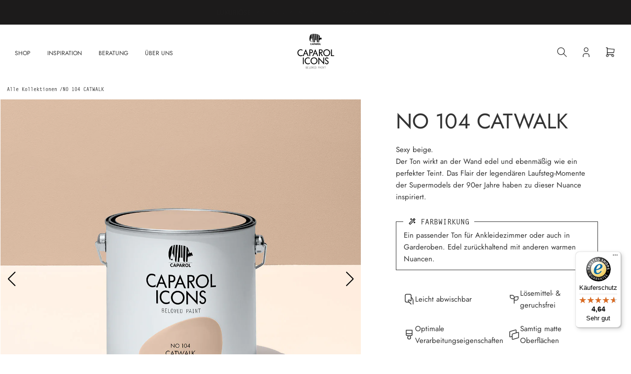

--- FILE ---
content_type: text/html; charset=utf-8
request_url: https://caparol-icons.de/products/no-104-catwalk
body_size: 70976
content:
<!doctype html>

<html class="no-js" lang="de">
  <head>
    <link href="//caparol-icons.de/cdn/shop/t/3/assets/swiper-bundle.min.css?v=180860052655026696261751895754" rel="stylesheet" type="text/css" media="all" />
    <script src="//caparol-icons.de/cdn/shop/t/3/assets/swiper-bundle.min.js?v=155620977096792918481751895755" defer></script>
	  <script src="//caparol-icons.de/cdn/shop/files/pandectes-rules.js?v=10189952220908331105"></script>
	
    <meta charset="utf-8"> 
    <meta http-equiv="X-UA-Compatible" content="IE=edge,chrome=1">
    <meta name="viewport" content="width=device-width, initial-scale=1.0, height=device-height, minimum-scale=1.0, maximum-scale=1.0">
    <meta name="theme-color" content="">
    <meta name="google-site-verification" content="86hywoiu9839t543j0s7543uw0 - please add christian.scheuermann@caparol-icons.de to Merchant Center account ID 606331328 - date 24.09.2024">
    <!-- Google Tag Manager -->
    <script>(function(w,d,s,l,i){w[l]=w[l]||[];w[l].push({'gtm.start':
    new Date().getTime(),event:'gtm.js'});var f=d.getElementsByTagName(s)[0],
    j=d.createElement(s),dl=l!='dataLayer'?'&l='+l:'';j.async=true;j.src=
    'https://www.googletagmanager.com/gtm.js?id='+i+dl;f.parentNode.insertBefore(j,f);
    })(window,document,'script','dataLayer','GTM-MGS9VQM');</script>
    <!-- End Google Tag Manager -->

    <!-- START Google tag (gtag.js) -->
    <script async src="https://www.googletagmanager.com/gtag/js?id=AW-10845207008"></script>
    <script>
      window.dataLayer = window.dataLayer || [];
      function gtag(){dataLayer.push(arguments);}
      gtag('js', new Date());
      gtag('config', 'AW-10845207008');
    </script>
    <!-- END Google tag (gtag.js) -->

    <!-- START Google Tag Manager Product View -->
    <script type="text/javascript">
       window.dataLayer = window.dataLayer || [];
       window.appStart = function(){
       
       window.productPageHandle = function() {
    		var productName = "NO 104 CATWALK";
    		var productId = "6964596637851";
    		var productPrice = "2,00";
    		var productBrand = "B2B Caparol Icons";
    		var productCollection = "1990"

            

    		window.dataLayer.push({
    			event: 'SEJ_productDetail',
    			productName: productName,
    			productId: productId,
    			productPrice: productPrice,
    			productBrand: productBrand,
    			productCategory: productCollection,
                
    		});
       };
    
       
       	productPageHandle()
       
       }
    
       appStart();
    </script>
  <!-- END Google Tag Manager Product View -->

  <!-- NOSCRIPT FOR MUUN PRODUCT GRID -->
    <noscript>  
      <style>
        .mu-product-card {
          opacity: 1 !important ;
          transform: translateY(0) !important;
        }
      </style>
    </noscript>

    
    
    
    <title>
      NO 104 CATWALK – Sexy Beige Farbe &amp; Lack | CAPAROL ICONS
    </title><meta name="description" content="NO 104 CATWALK – Sexy Beige als Wandfarbe &amp; Lack. Edler, ebenmäßiger Farbton inspiriert von legendären Laufsteg-Momenten der 90er. Jetzt entdecken!"><link rel="canonical" href="https://caparol-icons.de/products/no-104-catwalk"><link rel="shortcut icon" href="//caparol-icons.de/cdn/shop/files/Caparol_Icons_Logo_black_96x.png?v=1625482423" type="image/png"><meta property="og:type" content="product">
  <meta property="og:title" content="NO 104 CATWALK"><meta property="og:image" content="http://caparol-icons.de/cdn/shop/files/NO104_CATWALK_2_5l_Background_Silk_01.jpg?v=1691404270">
    <meta property="og:image:secure_url" content="https://caparol-icons.de/cdn/shop/files/NO104_CATWALK_2_5l_Background_Silk_01.jpg?v=1691404270">
    <meta property="og:image:width" content="1200">
    <meta property="og:image:height" content="1200"><meta property="product:price:amount" content="10,00">
  <meta property="product:price:currency" content="EUR"><meta property="og:description" content="NO 104 CATWALK – Sexy Beige als Wandfarbe &amp; Lack. Edler, ebenmäßiger Farbton inspiriert von legendären Laufsteg-Momenten der 90er. Jetzt entdecken!"><meta property="og:url" content="https://caparol-icons.de/products/no-104-catwalk">
<meta property="og:site_name" content="CAPAROL ICONS"><meta name="twitter:card" content="summary"><meta name="twitter:title" content="NO 104 CATWALK">
  <meta name="twitter:description" content="Sexy beige. Der Ton wirkt an der Wand edel und ebenmäßig wie ein perfekter Teint. Das Flair der legendären Laufsteg-Momente der Supermodels der 90er Jahre haben zu dieser Nuance inspiriert.">
  <meta name="twitter:image" content="https://caparol-icons.de/cdn/shop/files/NO104_CATWALK_2_5l_Background_Silk_01_600x600_crop_center.jpg?v=1691404270">
    <style>
  @font-face {
  font-family: Jost;
  font-weight: 400;
  font-style: normal;
  font-display: fallback;
  src: url("//caparol-icons.de/cdn/fonts/jost/jost_n4.d47a1b6347ce4a4c9f437608011273009d91f2b7.woff2") format("woff2"),
       url("//caparol-icons.de/cdn/fonts/jost/jost_n4.791c46290e672b3f85c3d1c651ef2efa3819eadd.woff") format("woff");
}

  @font-face {
  font-family: Jost;
  font-weight: 300;
  font-style: normal;
  font-display: fallback;
  src: url("//caparol-icons.de/cdn/fonts/jost/jost_n3.a5df7448b5b8c9a76542f085341dff794ff2a59d.woff2") format("woff2"),
       url("//caparol-icons.de/cdn/fonts/jost/jost_n3.882941f5a26d0660f7dd135c08afc57fc6939a07.woff") format("woff");
}

  
  :root {
    --heading-font-family : Jost, sans-serif;
    --heading-font-weight : 400;
    --heading-font-style  : normal;

    --text-font-family : Jost, sans-serif;
    --text-font-weight : 400;
    --text-font-style  : normal;

    --default-text-font-size: 14px;--background          : #ffffff;
    --background-rgb      : 255, 255, 255;
    --light-background    : #f1f4f5;
    --light-background-rgb: 241, 244, 245;
    --heading-color       : #333333;
    --text-color          : #333333;
    --text-color-rgb      : 51, 51, 51;
    --text-color-light    : #989898;
    --text-color-light-rgb: 152, 152, 152;
    --link-color          : #989898;
    --link-color-rgb      : 152, 152, 152;
    --border-color        : #e0e0e0;
    --border-color-rgb    : 224, 224, 224;

    --button-background    : #ffffff;
    --button-background-rgb: 255, 255, 255;
    --button-text-color    : #000000;

    --header-background       : #ffffff;
    --header-heading-color    : #333333;
    --header-light-text-color : #989898;
    --header-border-color     : #e0e0e0;

    --footer-background    : #000000;
    --footer-text-color    : #ffffff;
    --footer-heading-color : #ffffff;
    --footer-border-color  : #262626;

    --navigation-background      : #1c1b1b;
    --navigation-background-rgb  : 28, 27, 27;
    --navigation-text-color      : #333333;
    --navigation-text-color-light: rgba(51, 51, 51, 0.5);
    --navigation-border-color    : rgba(51, 51, 51, 0.25);

    --newsletter-popup-background     : #1c1b1b;
    --newsletter-popup-text-color     : #333333;
    --newsletter-popup-text-color-rgb : 51, 51, 51;

    --secondary-elements-background       : #1c1b1b;
    --secondary-elements-background-rgb   : 28, 27, 27;
    --secondary-elements-text-color       : #ffffff;
    --secondary-elements-text-color-light : rgba(255, 255, 255, 0.5);
    --secondary-elements-border-color     : rgba(255, 255, 255, 0.25);

    --product-sale-price-color    : #74be82;
    --product-sale-price-color-rgb: 116, 190, 130;

    /* Shopify related variables */
    --payment-terms-background-color: #ffffff;

    /* Products */

    --horizontal-spacing-four-products-per-row: 60px;
        --horizontal-spacing-two-products-per-row : 60px;

    --vertical-spacing-four-products-per-row: 60px;
        --vertical-spacing-two-products-per-row : 75px;

    /* Animation */
    --drawer-transition-timing: cubic-bezier(.32,.24,.15,1);
    --header-base-height: 80px; /* We set a default for browsers that do not support CSS variables */

    /* Cursors */
    --cursor-zoom-in-svg    : url(//caparol-icons.de/cdn/shop/t/3/assets/cursor-zoom-in.svg?v=23175127131291035511625483358);
    --cursor-zoom-in-2x-svg : url(//caparol-icons.de/cdn/shop/t/3/assets/cursor-zoom-in-2x.svg?v=74738955857946441141625483357);
  }
</style>

<script>
  // IE11 does not have support for CSS variables, so we have to polyfill them
  if (!(((window || {}).CSS || {}).supports && window.CSS.supports('(--a: 0)'))) {
    const script = document.createElement('script');
    script.type = 'text/javascript';
    script.src = 'https://cdn.jsdelivr.net/npm/css-vars-ponyfill@2';
    script.onload = function() {
      cssVars({});
    };

    document.getElementsByTagName('head')[0].appendChild(script);
  }
</script>

    <!-- Begin eTrusted bootstrap tag -->
    <script src="https://integrations.etrusted.com/applications/widget.js/v2" async defer></script>
    <!-- End eTrusted bootstrap tag -->

    
<!-- START SCRIPT --><script id="wgs-scripttag-prod" src="/apps/ap/static/scripts/dist/wgs.bundle.js?shop=caparol-b2c-dawn.myshopify.com&app_proxy=true&cart_attr_disabled=false&enable_sps=false&line_items_disabled=false&wgs_config_id=7" async=true></script><style>#customerReferenceId { display: none; }</style><!-- END SCRIPT -->
<script>window.performance && window.performance.mark && window.performance.mark('shopify.content_for_header.start');</script><meta name="facebook-domain-verification" content="gp0y3wql8zfjqlsxfp6zd1wbmd2d9p">
<meta id="shopify-digital-wallet" name="shopify-digital-wallet" content="/58015252635/digital_wallets/dialog">
<meta name="shopify-checkout-api-token" content="f3b8c1967e4502d3c4682e717f3d6f67">
<meta id="in-context-paypal-metadata" data-shop-id="58015252635" data-venmo-supported="false" data-environment="production" data-locale="de_DE" data-paypal-v4="true" data-currency="EUR">
<link rel="alternate" type="application/json+oembed" href="https://caparol-icons.de/products/no-104-catwalk.oembed">
<script async="async" src="/checkouts/internal/preloads.js?locale=de-DE"></script>
<link rel="preconnect" href="https://shop.app" crossorigin="anonymous">
<script async="async" src="https://shop.app/checkouts/internal/preloads.js?locale=de-DE&shop_id=58015252635" crossorigin="anonymous"></script>
<script id="apple-pay-shop-capabilities" type="application/json">{"shopId":58015252635,"countryCode":"DE","currencyCode":"EUR","merchantCapabilities":["supports3DS"],"merchantId":"gid:\/\/shopify\/Shop\/58015252635","merchantName":"CAPAROL ICONS","requiredBillingContactFields":["postalAddress","email"],"requiredShippingContactFields":["postalAddress","email"],"shippingType":"shipping","supportedNetworks":["visa","maestro","masterCard","amex"],"total":{"type":"pending","label":"CAPAROL ICONS","amount":"1.00"},"shopifyPaymentsEnabled":true,"supportsSubscriptions":true}</script>
<script id="shopify-features" type="application/json">{"accessToken":"f3b8c1967e4502d3c4682e717f3d6f67","betas":["rich-media-storefront-analytics"],"domain":"caparol-icons.de","predictiveSearch":true,"shopId":58015252635,"locale":"de"}</script>
<script>var Shopify = Shopify || {};
Shopify.shop = "caparol-b2c-dawn.myshopify.com";
Shopify.locale = "de";
Shopify.currency = {"active":"EUR","rate":"1.0"};
Shopify.country = "DE";
Shopify.theme = {"name":"⚠️ [PRODUCTION] - LIVE","id":124508471451,"schema_name":"Prestige","schema_version":"4.14.1","theme_store_id":null,"role":"main"};
Shopify.theme.handle = "null";
Shopify.theme.style = {"id":null,"handle":null};
Shopify.cdnHost = "caparol-icons.de/cdn";
Shopify.routes = Shopify.routes || {};
Shopify.routes.root = "/";</script>
<script type="module">!function(o){(o.Shopify=o.Shopify||{}).modules=!0}(window);</script>
<script>!function(o){function n(){var o=[];function n(){o.push(Array.prototype.slice.apply(arguments))}return n.q=o,n}var t=o.Shopify=o.Shopify||{};t.loadFeatures=n(),t.autoloadFeatures=n()}(window);</script>
<script>
  window.ShopifyPay = window.ShopifyPay || {};
  window.ShopifyPay.apiHost = "shop.app\/pay";
  window.ShopifyPay.redirectState = null;
</script>
<script id="shop-js-analytics" type="application/json">{"pageType":"product"}</script>
<script defer="defer" async type="module" src="//caparol-icons.de/cdn/shopifycloud/shop-js/modules/v2/client.init-shop-cart-sync_HUjMWWU5.de.esm.js"></script>
<script defer="defer" async type="module" src="//caparol-icons.de/cdn/shopifycloud/shop-js/modules/v2/chunk.common_QpfDqRK1.esm.js"></script>
<script type="module">
  await import("//caparol-icons.de/cdn/shopifycloud/shop-js/modules/v2/client.init-shop-cart-sync_HUjMWWU5.de.esm.js");
await import("//caparol-icons.de/cdn/shopifycloud/shop-js/modules/v2/chunk.common_QpfDqRK1.esm.js");

  window.Shopify.SignInWithShop?.initShopCartSync?.({"fedCMEnabled":true,"windoidEnabled":true});

</script>
<script>
  window.Shopify = window.Shopify || {};
  if (!window.Shopify.featureAssets) window.Shopify.featureAssets = {};
  window.Shopify.featureAssets['shop-js'] = {"shop-cart-sync":["modules/v2/client.shop-cart-sync_ByUgVWtJ.de.esm.js","modules/v2/chunk.common_QpfDqRK1.esm.js"],"init-fed-cm":["modules/v2/client.init-fed-cm_CVqhkk-1.de.esm.js","modules/v2/chunk.common_QpfDqRK1.esm.js"],"shop-button":["modules/v2/client.shop-button_B0pFlqys.de.esm.js","modules/v2/chunk.common_QpfDqRK1.esm.js"],"shop-cash-offers":["modules/v2/client.shop-cash-offers_CaaeZ5wd.de.esm.js","modules/v2/chunk.common_QpfDqRK1.esm.js","modules/v2/chunk.modal_CS8dP9kO.esm.js"],"init-windoid":["modules/v2/client.init-windoid_B-gyVqfY.de.esm.js","modules/v2/chunk.common_QpfDqRK1.esm.js"],"shop-toast-manager":["modules/v2/client.shop-toast-manager_DgTeluS3.de.esm.js","modules/v2/chunk.common_QpfDqRK1.esm.js"],"init-shop-email-lookup-coordinator":["modules/v2/client.init-shop-email-lookup-coordinator_C5I212n4.de.esm.js","modules/v2/chunk.common_QpfDqRK1.esm.js"],"init-shop-cart-sync":["modules/v2/client.init-shop-cart-sync_HUjMWWU5.de.esm.js","modules/v2/chunk.common_QpfDqRK1.esm.js"],"avatar":["modules/v2/client.avatar_BTnouDA3.de.esm.js"],"pay-button":["modules/v2/client.pay-button_CJaF-UDc.de.esm.js","modules/v2/chunk.common_QpfDqRK1.esm.js"],"init-customer-accounts":["modules/v2/client.init-customer-accounts_BI_wUvuR.de.esm.js","modules/v2/client.shop-login-button_DTPR4l75.de.esm.js","modules/v2/chunk.common_QpfDqRK1.esm.js","modules/v2/chunk.modal_CS8dP9kO.esm.js"],"init-shop-for-new-customer-accounts":["modules/v2/client.init-shop-for-new-customer-accounts_C4qR5Wl-.de.esm.js","modules/v2/client.shop-login-button_DTPR4l75.de.esm.js","modules/v2/chunk.common_QpfDqRK1.esm.js","modules/v2/chunk.modal_CS8dP9kO.esm.js"],"shop-login-button":["modules/v2/client.shop-login-button_DTPR4l75.de.esm.js","modules/v2/chunk.common_QpfDqRK1.esm.js","modules/v2/chunk.modal_CS8dP9kO.esm.js"],"init-customer-accounts-sign-up":["modules/v2/client.init-customer-accounts-sign-up_SG5gYFpP.de.esm.js","modules/v2/client.shop-login-button_DTPR4l75.de.esm.js","modules/v2/chunk.common_QpfDqRK1.esm.js","modules/v2/chunk.modal_CS8dP9kO.esm.js"],"shop-follow-button":["modules/v2/client.shop-follow-button_CmMsyvrH.de.esm.js","modules/v2/chunk.common_QpfDqRK1.esm.js","modules/v2/chunk.modal_CS8dP9kO.esm.js"],"checkout-modal":["modules/v2/client.checkout-modal_tfCxQqrq.de.esm.js","modules/v2/chunk.common_QpfDqRK1.esm.js","modules/v2/chunk.modal_CS8dP9kO.esm.js"],"lead-capture":["modules/v2/client.lead-capture_Ccz5Zm6k.de.esm.js","modules/v2/chunk.common_QpfDqRK1.esm.js","modules/v2/chunk.modal_CS8dP9kO.esm.js"],"shop-login":["modules/v2/client.shop-login_BfivnucW.de.esm.js","modules/v2/chunk.common_QpfDqRK1.esm.js","modules/v2/chunk.modal_CS8dP9kO.esm.js"],"payment-terms":["modules/v2/client.payment-terms_D2Mn0eFV.de.esm.js","modules/v2/chunk.common_QpfDqRK1.esm.js","modules/v2/chunk.modal_CS8dP9kO.esm.js"]};
</script>
<script>(function() {
  var isLoaded = false;
  function asyncLoad() {
    if (isLoaded) return;
    isLoaded = true;
    var urls = ["https:\/\/tseish-app.connect.trustedshops.com\/esc.js?apiBaseUrl=aHR0cHM6Ly90c2Vpc2gtYXBwLmNvbm5lY3QudHJ1c3RlZHNob3BzLmNvbQ==\u0026instanceId=Y2FwYXJvbC1iMmMtZGF3bi5teXNob3BpZnkuY29t\u0026shop=caparol-b2c-dawn.myshopify.com"];
    for (var i = 0; i < urls.length; i++) {
      var s = document.createElement('script');
      s.type = 'text/javascript';
      s.async = true;
      s.src = urls[i];
      var x = document.getElementsByTagName('script')[0];
      x.parentNode.insertBefore(s, x);
    }
  };
  if(window.attachEvent) {
    window.attachEvent('onload', asyncLoad);
  } else {
    window.addEventListener('load', asyncLoad, false);
  }
})();</script>
<script id="__st">var __st={"a":58015252635,"offset":3600,"reqid":"5a48f1fb-1a0e-48f0-9a4d-1271b853e65c-1768819266","pageurl":"caparol-icons.de\/products\/no-104-catwalk","u":"be909e20ee12","p":"product","rtyp":"product","rid":6964596637851};</script>
<script>window.ShopifyPaypalV4VisibilityTracking = true;</script>
<script id="form-persister">!function(){'use strict';const t='contact',e='new_comment',n=[[t,t],['blogs',e],['comments',e],[t,'customer']],o='password',r='form_key',c=['recaptcha-v3-token','g-recaptcha-response','h-captcha-response',o],s=()=>{try{return window.sessionStorage}catch{return}},i='__shopify_v',u=t=>t.elements[r],a=function(){const t=[...n].map((([t,e])=>`form[action*='/${t}']:not([data-nocaptcha='true']) input[name='form_type'][value='${e}']`)).join(',');var e;return e=t,()=>e?[...document.querySelectorAll(e)].map((t=>t.form)):[]}();function m(t){const e=u(t);a().includes(t)&&(!e||!e.value)&&function(t){try{if(!s())return;!function(t){const e=s();if(!e)return;const n=u(t);if(!n)return;const o=n.value;o&&e.removeItem(o)}(t);const e=Array.from(Array(32),(()=>Math.random().toString(36)[2])).join('');!function(t,e){u(t)||t.append(Object.assign(document.createElement('input'),{type:'hidden',name:r})),t.elements[r].value=e}(t,e),function(t,e){const n=s();if(!n)return;const r=[...t.querySelectorAll(`input[type='${o}']`)].map((({name:t})=>t)),u=[...c,...r],a={};for(const[o,c]of new FormData(t).entries())u.includes(o)||(a[o]=c);n.setItem(e,JSON.stringify({[i]:1,action:t.action,data:a}))}(t,e)}catch(e){console.error('failed to persist form',e)}}(t)}const f=t=>{if('true'===t.dataset.persistBound)return;const e=function(t,e){const n=function(t){return'function'==typeof t.submit?t.submit:HTMLFormElement.prototype.submit}(t).bind(t);return function(){let t;return()=>{t||(t=!0,(()=>{try{e(),n()}catch(t){(t=>{console.error('form submit failed',t)})(t)}})(),setTimeout((()=>t=!1),250))}}()}(t,(()=>{m(t)}));!function(t,e){if('function'==typeof t.submit&&'function'==typeof e)try{t.submit=e}catch{}}(t,e),t.addEventListener('submit',(t=>{t.preventDefault(),e()})),t.dataset.persistBound='true'};!function(){function t(t){const e=(t=>{const e=t.target;return e instanceof HTMLFormElement?e:e&&e.form})(t);e&&m(e)}document.addEventListener('submit',t),document.addEventListener('DOMContentLoaded',(()=>{const e=a();for(const t of e)f(t);var n;n=document.body,new window.MutationObserver((t=>{for(const e of t)if('childList'===e.type&&e.addedNodes.length)for(const t of e.addedNodes)1===t.nodeType&&'FORM'===t.tagName&&a().includes(t)&&f(t)})).observe(n,{childList:!0,subtree:!0,attributes:!1}),document.removeEventListener('submit',t)}))}()}();</script>
<script integrity="sha256-4kQ18oKyAcykRKYeNunJcIwy7WH5gtpwJnB7kiuLZ1E=" data-source-attribution="shopify.loadfeatures" defer="defer" src="//caparol-icons.de/cdn/shopifycloud/storefront/assets/storefront/load_feature-a0a9edcb.js" crossorigin="anonymous"></script>
<script crossorigin="anonymous" defer="defer" src="//caparol-icons.de/cdn/shopifycloud/storefront/assets/shopify_pay/storefront-65b4c6d7.js?v=20250812"></script>
<script data-source-attribution="shopify.dynamic_checkout.dynamic.init">var Shopify=Shopify||{};Shopify.PaymentButton=Shopify.PaymentButton||{isStorefrontPortableWallets:!0,init:function(){window.Shopify.PaymentButton.init=function(){};var t=document.createElement("script");t.src="https://caparol-icons.de/cdn/shopifycloud/portable-wallets/latest/portable-wallets.de.js",t.type="module",document.head.appendChild(t)}};
</script>
<script data-source-attribution="shopify.dynamic_checkout.buyer_consent">
  function portableWalletsHideBuyerConsent(e){var t=document.getElementById("shopify-buyer-consent"),n=document.getElementById("shopify-subscription-policy-button");t&&n&&(t.classList.add("hidden"),t.setAttribute("aria-hidden","true"),n.removeEventListener("click",e))}function portableWalletsShowBuyerConsent(e){var t=document.getElementById("shopify-buyer-consent"),n=document.getElementById("shopify-subscription-policy-button");t&&n&&(t.classList.remove("hidden"),t.removeAttribute("aria-hidden"),n.addEventListener("click",e))}window.Shopify?.PaymentButton&&(window.Shopify.PaymentButton.hideBuyerConsent=portableWalletsHideBuyerConsent,window.Shopify.PaymentButton.showBuyerConsent=portableWalletsShowBuyerConsent);
</script>
<script data-source-attribution="shopify.dynamic_checkout.cart.bootstrap">document.addEventListener("DOMContentLoaded",(function(){function t(){return document.querySelector("shopify-accelerated-checkout-cart, shopify-accelerated-checkout")}if(t())Shopify.PaymentButton.init();else{new MutationObserver((function(e,n){t()&&(Shopify.PaymentButton.init(),n.disconnect())})).observe(document.body,{childList:!0,subtree:!0})}}));
</script>
<link id="shopify-accelerated-checkout-styles" rel="stylesheet" media="screen" href="https://caparol-icons.de/cdn/shopifycloud/portable-wallets/latest/accelerated-checkout-backwards-compat.css" crossorigin="anonymous">
<style id="shopify-accelerated-checkout-cart">
        #shopify-buyer-consent {
  margin-top: 1em;
  display: inline-block;
  width: 100%;
}

#shopify-buyer-consent.hidden {
  display: none;
}

#shopify-subscription-policy-button {
  background: none;
  border: none;
  padding: 0;
  text-decoration: underline;
  font-size: inherit;
  cursor: pointer;
}

#shopify-subscription-policy-button::before {
  box-shadow: none;
}

      </style>

<script>window.performance && window.performance.mark && window.performance.mark('shopify.content_for_header.end');</script>
<link rel="stylesheet" href="//caparol-icons.de/cdn/shop/t/3/assets/style.min.css?v=157504183237037269711768384103">

    <script>// This allows to expose several variables to the global scope, to be used in scripts
      window.theme = {
        pageType: "product",
        moneyFormat: "€{{amount_with_comma_separator}}",
        moneyWithCurrencyFormat: "€{{amount_with_comma_separator}} EUR",
        productImageSize: "natural",
        searchMode: "product,article,page",
        showPageTransition: true,
        showElementStaggering: true,
        showImageZooming: false,
        enableColorP: true
      };

      window.routes = {
        rootUrl: "\/",
        rootUrlWithoutSlash: '',
        cartUrl: "\/cart",
        cartAddUrl: "\/cart\/add",
        cartChangeUrl: "\/cart\/change",
        searchUrl: "\/search",
        productRecommendationsUrl: "\/recommendations\/products"
      };

      window.languages = {
        cartAddNote: "Bestellnotiz hinzufügen",
        cartEditNote: "Bestellnotiz bearbeiten",
        productImageLoadingError: "Dieses Bild konnte nicht geladen werden. Bitte versuchen Sie die Seite neu zu laden.",
        productFormAddToCart: "In den Warenkorb",
        productFormUnavailable: "Nicht verfügbar",
        productFormSoldOut: "Ausverkauft",
        shippingEstimatorOneResult: "1 Option verfügbar:",
        shippingEstimatorMoreResults: "{{count}} Optionen verfügbar:",
        shippingEstimatorNoResults: "Es konnte kein Versand gefunden werden",
        searchPlaceholder: "Suche...",
        genericError: "Etwas ist schief gelaufen...",
        littleStock: "Aktuell ist die von Ihnen ausgewählte Stückzahl nicht verfügbar."
      };

      window.lazySizesConfig = {
        loadHidden: false,
        hFac: 0.5,
        expFactor: 2,
        ricTimeout: 150,
        lazyClass: 'Image--lazyLoad',
        loadingClass: 'Image--lazyLoading',
        loadedClass: 'Image--lazyLoaded'
      };

      document.documentElement.className = document.documentElement.className.replace('no-js', 'js');
      document.documentElement.style.setProperty('--window-height', window.innerHeight + 'px');

      // We do a quick detection of some features (we could use Modernizr but for so little...)
      (function() {
        document.documentElement.className += ((window.CSS && window.CSS.supports('(position: sticky) or (position: -webkit-sticky)')) ? ' supports-sticky' : ' no-supports-sticky');
        document.documentElement.className += (window.matchMedia('(-moz-touch-enabled: 1), (hover: none)')).matches ? ' no-supports-hover' : ' supports-hover';
      }());
    </script>

    <script src="//caparol-icons.de/cdn/shop/t/3/assets/lazysizes.min.js?v=174358363404432586981625483334" async></script><script src="https://cdnjs.cloudflare.com/polyfill/v3/polyfill.min.js?version=4.8.0&features=fetch%2Cdefault%2CString.prototype.includes%2CElement.prototype.classList%2CElement.prototype.closest%2CElement.prototype.remove%2CArray.prototype.includes%2CArray.prototype.fill%2CObject.assign%2CCustomEvent%2CIntersectionObserver%2CIntersectionObserverEntry%2CURL
" defer></script>
    <script src="//caparol-icons.de/cdn/shop/t/3/assets/libs.min.js?v=26178543184394469741625483334" defer></script><script src="//caparol-icons.de/cdn/shop/t/3/assets/bundle.min.js?v=183565100596166060311768384103?v=1768819266" defer></script><script>
      (function () {
        window.onpageshow = function() {
          if (window.theme.showPageTransition) {
            var pageTransition = document.querySelector('.PageTransition');

            if (pageTransition) {
              pageTransition.style.visibility = 'visible';
              pageTransition.style.opacity = '0';
            }
          }

          // When the page is loaded from the cache, we have to reload the cart content
          document.documentElement.dispatchEvent(new CustomEvent('cart:refresh', {
            bubbles: true
          }));
        };
      })();
    </script>

    
  <script type="application/ld+json">
  {
    "@context": "http://schema.org",
    "@type": "Product",
    "offers": [{
          "@type": "Offer",
          "name": "Finest Wall Paint \/ Matt \/ 125ml",
          "availability":"https://schema.org/InStock",
          "price": 10.0,
          "priceCurrency": "EUR",
          "priceValidUntil": "2026-01-29","sku": "556669","url": "/products/no-104-catwalk?variant=41157633999003"
        },
{
          "@type": "Offer",
          "name": "Finest Wall Paint \/ Matt \/ 5L",
          "availability":"https://schema.org/InStock",
          "price": 180.0,
          "priceCurrency": "EUR",
          "priceValidUntil": "2026-01-29","sku": "987651","url": "/products/no-104-catwalk?variant=43529464021257"
        },
{
          "@type": "Offer",
          "name": "Finest Wall Paint \/ Silk \/ 5L",
          "availability":"https://schema.org/InStock",
          "price": 193.0,
          "priceCurrency": "EUR",
          "priceValidUntil": "2026-01-29","sku": "987767","url": "/products/no-104-catwalk?variant=43529473687817"
        },
{
          "@type": "Offer",
          "name": "Finest Wall Paint \/ Matt \/ 2,5L",
          "availability":"https://schema.org/InStock",
          "price": 107.0,
          "priceCurrency": "EUR",
          "priceValidUntil": "2026-01-29","sku": "556183","url": "/products/no-104-catwalk?variant=41157634031771"
        },
{
          "@type": "Offer",
          "name": "Finest Wall Paint \/ Silk \/ 2,5L",
          "availability":"https://schema.org/InStock",
          "price": 115.0,
          "priceCurrency": "EUR",
          "priceValidUntil": "2026-01-29","sku": "556300","url": "/products/no-104-catwalk?variant=41157634097307"
        },
{
          "@type": "Offer",
          "name": "Finest Wood \u0026 Metal Paint \/ Matt \/ 750ml",
          "availability":"https://schema.org/InStock",
          "price": 58.0,
          "priceCurrency": "EUR",
          "priceValidUntil": "2026-01-29","sku": "556426","url": "/products/no-104-catwalk?variant=41157634130075"
        },
{
          "@type": "Offer",
          "name": "Finest Wood \u0026 Metal Paint \/ Silk \/ 750ml",
          "availability":"https://schema.org/InStock",
          "price": 62.0,
          "priceCurrency": "EUR",
          "priceValidUntil": "2026-01-29","sku": "556543","url": "/products/no-104-catwalk?variant=41157634162843"
        },
{
          "@type": "Offer",
          "name": "Farbtonkarte \/ n\/a \/ n\/a",
          "availability":"https://schema.org/InStock",
          "price": 2.0,
          "priceCurrency": "EUR",
          "priceValidUntil": "2026-01-29","sku": "915007","url": "/products/no-104-catwalk?variant=41157634195611"
        }
],
      "gtin13": "4002381924292",
      "productId": "4002381924292",
    "brand": {
      "name": "B2B Caparol Icons"
    },
    "name": "NO 104 CATWALK",
    "description": "Sexy beige. Der Ton wirkt an der Wand edel und ebenmäßig wie ein perfekter Teint. Das Flair der legendären Laufsteg-Momente der Supermodels der 90er Jahre haben zu dieser Nuance inspiriert.",
    "category": "Farbe",
    "url": "/products/no-104-catwalk",
    "sku": "556669",
    "image": {
      "@type": "ImageObject",
      "url": "https://caparol-icons.de/cdn/shop/files/NO104_CATWALK_2_5l_Background_Silk_01_1024x.jpg?v=1691404270",
      "image": "https://caparol-icons.de/cdn/shop/files/NO104_CATWALK_2_5l_Background_Silk_01_1024x.jpg?v=1691404270",
      "name": "NO 104 CATWALK",
      "width": "1024",
      "height": "1024"
    }
  }
  </script>



  <script type="application/ld+json">
  {
    "@context": "http://schema.org",
    "@type": "BreadcrumbList",
  "itemListElement": [{
      "@type": "ListItem",
      "position": 1,
      "name": "Translation missing: de.general.breadcrumb.home",
      "item": "https://caparol-icons.de"
    },{
          "@type": "ListItem",
          "position": 2,
          "name": "NO 104 CATWALK",
          "item": "https://caparol-icons.de/products/no-104-catwalk"
        }]
  }
  </script>


    <!-- MONOTYPE -->
    <link rel="preconnect" href="https://cdn.fonts.net">
    <link href="https://cdn.fonts.net/kit/1e1375ff-e5f3-4ea8-b9e1-d4ae526a5d03/1e1375ff-e5f3-4ea8-b9e1-d4ae526a5d03.css" rel="stylesheet" /><script>

      function goToCheckout() {
        fetch('/cart.js')
        .then(response => response.json())
        .then(cartResponse => {
          // cartResponse.attributes.vatid = '';

          const query = new URLSearchParams();
          Object.entries(cartResponse.attributes).forEach(([key, value]) => {
            query.set(`attributes[${key}]`, value);
          });

          const products = cartResponse.items.map((item) => `${item.variant_id}:${item.quantity}`).join(',');

          const url = `${window.location.origin}/cart/${products}?${query.toString()}`;
           window.location.href = encodeURI(url);
        });
      }
    </script>

    <script src="https://unpkg.com/@lottiefiles/lottie-player@latest/dist/lottie-player.js"></script>

    
    
     
    
    
    
    <script>
    function isCustomCartActive() {
      const bodyClassList = document.body.className.split(' ');
      const isNewCart = bodyClassList.includes('mu-AB-test-new-cart');
      return isNewCart;
    }
    </script>
    

    <script src="https://cdn.ablyft.com/s/33191105.js"></script>
  <!-- BEGIN app block: shopify://apps/pandectes-gdpr/blocks/banner/58c0baa2-6cc1-480c-9ea6-38d6d559556a -->
  
    
      <!-- TCF is active, scripts are loaded above -->
      
        <script>
          if (!window.PandectesRulesSettings) {
            window.PandectesRulesSettings = {"store":{"id":58015252635,"adminMode":false,"headless":false,"storefrontRootDomain":"","checkoutRootDomain":"","storefrontAccessToken":""},"banner":{"revokableTrigger":true,"cookiesBlockedByDefault":"7","hybridStrict":false,"isActive":true},"geolocation":{"auOnly":false,"brOnly":false,"caOnly":false,"chOnly":false,"euOnly":false,"jpOnly":false,"nzOnly":false,"thOnly":false,"zaOnly":false,"canadaOnly":false,"canadaLaw25":false,"canadaPipeda":false,"globalVisibility":true},"blocker":{"isActive":false,"googleConsentMode":{"isActive":true,"id":"GTM-5G84P9FR","analyticsId":"G-BSQZTQVGE9","adwordsId":"AW-10845207008","adStorageCategory":4,"analyticsStorageCategory":2,"functionalityStorageCategory":1,"personalizationStorageCategory":1,"securityStorageCategory":0,"customEvent":true,"redactData":true,"urlPassthrough":true,"dataLayerProperty":"dataLayer","waitForUpdate":0,"useNativeChannel":true},"facebookPixel":{"isActive":false,"id":"","ldu":false},"microsoft":{"isActive":false,"uetTags":""},"clarity":{},"rakuten":{"isActive":false,"cmp":false,"ccpa":false},"gpcIsActive":true,"klaviyoIsActive":false,"defaultBlocked":7,"patterns":{"whiteList":[],"blackList":{"1":[],"2":[],"4":[],"8":[]},"iframesWhiteList":[],"iframesBlackList":{"1":[],"2":[],"4":[],"8":[]},"beaconsWhiteList":[],"beaconsBlackList":{"1":[],"2":[],"4":[],"8":[]}}}};
            const rulesScript = document.createElement('script');
            window.PandectesRulesSettings.auto = true;
            rulesScript.src = "https://cdn.shopify.com/extensions/019bd005-1071-7566-a990-dd9df4dd4365/gdpr-228/assets/pandectes-rules.js";
            const firstChild = document.head.firstChild;
            document.head.insertBefore(rulesScript, firstChild);
          }
        </script>
      
      <script>
        
          window.PandectesSettings = {"store":{"id":58015252635,"plan":"premium","theme":"⚠️ [PRODUCTION] - LIVE","primaryLocale":"de","adminMode":false,"headless":false,"storefrontRootDomain":"","checkoutRootDomain":"","storefrontAccessToken":""},"tsPublished":1762347546,"declaration":{"showType":true,"showPurpose":true,"showProvider":true,"declIntroText":"Wir verwenden Cookies, um die Funktionalität der Website zu optimieren, die Leistung zu analysieren und Ihnen ein personalisiertes Erlebnis zu bieten. Einige Cookies sind für den ordnungsgemäßen Betrieb der Website unerlässlich. Diese Cookies können nicht deaktiviert werden. In diesem Fenster können Sie Ihre Präferenzen für Cookies verwalten.","showDateGenerated":true},"language":{"unpublished":[],"languageMode":"Single","fallbackLanguage":"de","languageDetection":"browser","languagesSupported":[]},"texts":{"managed":{"headerText":{"de":"Wir respektieren Ihre Privatsphäre"},"consentText":{"de":"Diese Website verwendet Cookies, um Ihnen das beste Erlebnis zu bieten. Die Erhebung, Weitergabe und Verwendung personenbezogener Daten kann für die Personalisierung von Werbeanzeigen verwendet werden."},"linkText":{"de":"Mehr erfahren"},"imprintText":{"de":"Impressum"},"googleLinkText":{"de":"Google DSE"},"allowButtonText":{"de":"Annehmen"},"denyButtonText":{"de":"Ablehnen"},"dismissButtonText":{"de":"Okay"},"leaveSiteButtonText":{"de":"Diese Seite verlassen"},"preferencesButtonText":{"de":"Einstellungen"},"cookiePolicyText":{"de":"Cookie-Richtlinie"},"preferencesPopupTitleText":{"de":"Einwilligungseinstellungen verwalten"},"preferencesPopupIntroText":{"de":"Wir verwenden Cookies, um die Funktionalität der Website zu optimieren, die Leistung zu analysieren und Ihnen ein personalisiertes Erlebnis zu bieten. Einige Cookies sind für den ordnungsgemäßen Betrieb der Website unerlässlich. Diese Cookies können nicht deaktiviert werden. In diesem Fenster können Sie Ihre Präferenzen für Cookies verwalten."},"preferencesPopupSaveButtonText":{"de":"Auswahl speichern"},"preferencesPopupCloseButtonText":{"de":"Schließen"},"preferencesPopupAcceptAllButtonText":{"de":"Alles Akzeptieren"},"preferencesPopupRejectAllButtonText":{"de":"Alles ablehnen"},"cookiesDetailsText":{"de":"Cookie-Details"},"preferencesPopupAlwaysAllowedText":{"de":"Immer erlaubt"},"accessSectionParagraphText":{"de":"Sie haben das Recht, jederzeit auf Ihre Daten zuzugreifen."},"accessSectionTitleText":{"de":"Datenübertragbarkeit"},"accessSectionAccountInfoActionText":{"de":"persönliche Daten"},"accessSectionDownloadReportActionText":{"de":"Alle Daten anfordern"},"accessSectionGDPRRequestsActionText":{"de":"Anfragen betroffener Personen"},"accessSectionOrdersRecordsActionText":{"de":"Aufträge"},"rectificationSectionParagraphText":{"de":"Sie haben das Recht, die Aktualisierung Ihrer Daten zu verlangen, wann immer Sie dies für angemessen halten."},"rectificationSectionTitleText":{"de":"Datenberichtigung"},"rectificationCommentPlaceholder":{"de":"Beschreiben Sie, was Sie aktualisieren möchten"},"rectificationCommentValidationError":{"de":"Kommentar ist erforderlich"},"rectificationSectionEditAccountActionText":{"de":"Aktualisierung anfordern"},"erasureSectionTitleText":{"de":"Recht auf Löschung"},"erasureSectionParagraphText":{"de":"Sie haben das Recht, die Löschung aller Ihrer Daten zu verlangen. Danach können Sie nicht mehr auf Ihr Konto zugreifen."},"erasureSectionRequestDeletionActionText":{"de":"Löschung personenbezogener Daten anfordern"},"consentDate":{"de":"Zustimmungsdatum"},"consentId":{"de":"Einwilligungs-ID"},"consentSectionChangeConsentActionText":{"de":"Einwilligungspräferenz ändern"},"consentSectionConsentedText":{"de":"Sie haben der Cookie-Richtlinie dieser Website zugestimmt am"},"consentSectionNoConsentText":{"de":"Sie haben der Cookie-Richtlinie dieser Website nicht zugestimmt."},"consentSectionTitleText":{"de":"Ihre Cookie-Einwilligung"},"consentStatus":{"de":"Einwilligungspräferenz"},"confirmationFailureMessage":{"de":"Ihre Anfrage wurde nicht bestätigt. Bitte versuchen Sie es erneut und wenn das Problem weiterhin besteht, wenden Sie sich an den Ladenbesitzer, um Hilfe zu erhalten"},"confirmationFailureTitle":{"de":"Ein Problem ist aufgetreten"},"confirmationSuccessMessage":{"de":"Wir werden uns in Kürze zu Ihrem Anliegen bei Ihnen melden."},"confirmationSuccessTitle":{"de":"Ihre Anfrage wurde bestätigt"},"guestsSupportEmailFailureMessage":{"de":"Ihre Anfrage wurde nicht übermittelt. Bitte versuchen Sie es erneut und wenn das Problem weiterhin besteht, wenden Sie sich an den Shop-Inhaber, um Hilfe zu erhalten."},"guestsSupportEmailFailureTitle":{"de":"Ein Problem ist aufgetreten"},"guestsSupportEmailPlaceholder":{"de":"E-Mail-Addresse"},"guestsSupportEmailSuccessMessage":{"de":"Wenn Sie als Kunde dieses Shops registriert sind, erhalten Sie in Kürze eine E-Mail mit Anweisungen zum weiteren Vorgehen."},"guestsSupportEmailSuccessTitle":{"de":"Vielen Dank für die Anfrage"},"guestsSupportEmailValidationError":{"de":"Email ist ungültig"},"guestsSupportInfoText":{"de":"Bitte loggen Sie sich mit Ihrem Kundenkonto ein, um fortzufahren."},"submitButton":{"de":"einreichen"},"submittingButton":{"de":"Senden..."},"cancelButton":{"de":"Abbrechen"},"declIntroText":{"de":"Wir verwenden Cookies, um die Funktionalität der Website zu optimieren, die Leistung zu analysieren und Ihnen ein personalisiertes Erlebnis zu bieten. Einige Cookies sind für den ordnungsgemäßen Betrieb der Website unerlässlich. Diese Cookies können nicht deaktiviert werden. In diesem Fenster können Sie Ihre Präferenzen für Cookies verwalten."},"declName":{"de":"Name"},"declPurpose":{"de":"Zweck"},"declType":{"de":"Typ"},"declRetention":{"de":"Speicherdauer"},"declProvider":{"de":"Anbieter"},"declFirstParty":{"de":"Erstanbieter"},"declThirdParty":{"de":"Drittanbieter"},"declSeconds":{"de":"Sekunden"},"declMinutes":{"de":"Minuten"},"declHours":{"de":"Std."},"declDays":{"de":"Tage"},"declWeeks":{"de":"Woche(n)"},"declMonths":{"de":"Monate"},"declYears":{"de":"Jahre"},"declSession":{"de":"Sitzung"},"declDomain":{"de":"Domain"},"declPath":{"de":"Weg"}},"categories":{"strictlyNecessaryCookiesTitleText":{"de":"Unbedingt erforderlich"},"strictlyNecessaryCookiesDescriptionText":{"de":"Diese Cookies sind unerlässlich, damit Sie sich auf der Website bewegen und ihre Funktionen nutzen können, z. B. den Zugriff auf sichere Bereiche der Website. Ohne diese Cookies kann die Website nicht richtig funktionieren."},"functionalityCookiesTitleText":{"de":"Funktionale Cookies"},"functionalityCookiesDescriptionText":{"de":"Diese Cookies ermöglichen es der Website, verbesserte Funktionalität und Personalisierung bereitzustellen. Sie können von uns oder von Drittanbietern gesetzt werden, deren Dienste wir auf unseren Seiten hinzugefügt haben. Wenn Sie diese Cookies nicht zulassen, funktionieren einige oder alle dieser Dienste möglicherweise nicht richtig."},"performanceCookiesTitleText":{"de":"Performance-Cookies"},"performanceCookiesDescriptionText":{"de":"Diese Cookies ermöglichen es uns, die Leistung unserer Website zu überwachen und zu verbessern. Sie ermöglichen es uns beispielsweise, Besuche zu zählen, Verkehrsquellen zu identifizieren und zu sehen, welche Teile der Website am beliebtesten sind."},"targetingCookiesTitleText":{"de":"Targeting-Cookies"},"targetingCookiesDescriptionText":{"de":"Diese Cookies können von unseren Werbepartnern über unsere Website gesetzt werden. Sie können von diesen Unternehmen verwendet werden, um ein Profil Ihrer Interessen zu erstellen und Ihnen relevante Werbung auf anderen Websites anzuzeigen. Sie speichern keine direkten personenbezogenen Daten, sondern basieren auf der eindeutigen Identifizierung Ihres Browsers und Ihres Internetgeräts. Wenn Sie diese Cookies nicht zulassen, erleben Sie weniger zielgerichtete Werbung."},"unclassifiedCookiesTitleText":{"de":"Unklassifizierte Cookies"},"unclassifiedCookiesDescriptionText":{"de":"Unklassifizierte Cookies sind Cookies, die wir gerade zusammen mit den Anbietern einzelner Cookies klassifizieren."}},"auto":{}},"library":{"previewMode":false,"fadeInTimeout":0,"defaultBlocked":7,"showLink":true,"showImprintLink":true,"showGoogleLink":true,"enabled":true,"cookie":{"expiryDays":365,"secure":true,"domain":""},"dismissOnScroll":false,"dismissOnWindowClick":false,"dismissOnTimeout":false,"palette":{"popup":{"background":"#FFFFFF","backgroundForCalculations":{"a":1,"b":255,"g":255,"r":255},"text":"#000000"},"button":{"background":"#000000","backgroundForCalculations":{"a":1,"b":0,"g":0,"r":0},"text":"#FFFFFF","textForCalculation":{"a":1,"b":255,"g":255,"r":255},"border":"transparent"}},"content":{"href":"https://caparol-icons.de/pages/datenschutz","imprintHref":"/","close":"&#10005;","target":"_blank","logo":""},"window":"<div role=\"dialog\" aria-label=\"{{header}}\" aria-describedby=\"cookieconsent:desc\" id=\"pandectes-banner\" class=\"cc-window-wrapper cc-overlay-wrapper\"><div class=\"pd-cookie-banner-window cc-window {{classes}}\">{{children}}</div></div>","compliance":{"custom":"<div class=\"cc-compliance cc-highlight\">{{preferences}}{{allow}}{{deny}}</div>"},"type":"custom","layouts":{"basic":"{{messagelink}}{{compliance}}"},"position":"overlay","theme":"block","revokable":false,"animateRevokable":false,"revokableReset":false,"revokableLogoUrl":"https://caparol-b2c-dawn.myshopify.com/cdn/shop/files/pandectes-reopen-logo.png","revokablePlacement":"bottom-left","revokableMarginHorizontal":15,"revokableMarginVertical":15,"static":false,"autoAttach":true,"hasTransition":true,"blacklistPage":[""],"elements":{"close":"<button aria-label=\"Schließen\" type=\"button\" class=\"cc-close\">{{close}}</button>","dismiss":"<button type=\"button\" class=\"cc-btn cc-btn-decision cc-dismiss\">{{dismiss}}</button>","allow":"<button type=\"button\" class=\"cc-btn cc-btn-decision cc-allow\">{{allow}}</button>","deny":"<button type=\"button\" class=\"cc-btn cc-btn-decision cc-deny\">{{deny}}</button>","preferences":"<button type=\"button\" class=\"cc-btn cc-settings\" aria-controls=\"pd-cp-preferences\" onclick=\"Pandectes.fn.openPreferences()\">{{preferences}}</button>"}},"geolocation":{"auOnly":false,"brOnly":false,"caOnly":false,"chOnly":false,"euOnly":false,"jpOnly":false,"nzOnly":false,"thOnly":false,"zaOnly":false,"canadaOnly":false,"canadaLaw25":false,"canadaPipeda":false,"globalVisibility":true},"dsr":{"guestsSupport":false,"accessSectionDownloadReportAuto":false},"banner":{"resetTs":1738321586,"extraCss":"        .cc-banner-logo {max-width: 38em!important;}    @media(min-width: 768px) {.cc-window.cc-floating{max-width: 38em!important;width: 38em!important;}}    .cc-message, .pd-cookie-banner-window .cc-header, .cc-logo {text-align: left}    .cc-window-wrapper{z-index: 2147483647;-webkit-transition: opacity 1s ease;  transition: opacity 1s ease;}    .cc-window{z-index: 2147483647;font-family: inherit;}    .pd-cookie-banner-window .cc-header{font-family: inherit;}    .pd-cp-ui{font-family: inherit; background-color: #FFFFFF;color:#000000;}    button.pd-cp-btn, a.pd-cp-btn{background-color:#000000;color:#FFFFFF!important;}    input + .pd-cp-preferences-slider{background-color: rgba(0, 0, 0, 0.3)}    .pd-cp-scrolling-section::-webkit-scrollbar{background-color: rgba(0, 0, 0, 0.3)}    input:checked + .pd-cp-preferences-slider{background-color: rgba(0, 0, 0, 1)}    .pd-cp-scrolling-section::-webkit-scrollbar-thumb {background-color: rgba(0, 0, 0, 1)}    .pd-cp-ui-close{color:#000000;}    .pd-cp-preferences-slider:before{background-color: #FFFFFF}    .pd-cp-title:before {border-color: #000000!important}    .pd-cp-preferences-slider{background-color:#000000}    .pd-cp-toggle{color:#000000!important}    @media(max-width:699px) {.pd-cp-ui-close-top svg {fill: #000000}}    .pd-cp-toggle:hover,.pd-cp-toggle:visited,.pd-cp-toggle:active{color:#000000!important}    .pd-cookie-banner-window {box-shadow: 0 0 18px rgb(0 0 0 / 20%);}  .pd-cp-ui-intro { font-size: 17px !important; }","customJavascript":{"useButtons":true},"showPoweredBy":false,"logoHeight":40,"revokableTrigger":true,"hybridStrict":false,"cookiesBlockedByDefault":"7","isActive":true,"implicitSavePreferences":true,"cookieIcon":false,"blockBots":false,"showCookiesDetails":true,"hasTransition":true,"blockingPage":false,"showOnlyLandingPage":false,"leaveSiteUrl":"https://www.google.com","linkRespectStoreLang":false},"cookies":{"0":[{"name":"secure_customer_sig","type":"http","domain":"caparol-icons.de","path":"/","provider":"Shopify","firstParty":true,"retention":"1 year(s)","session":false,"expires":1,"unit":"declYears","purpose":{"de":"Wird im Zusammenhang mit dem Kundenlogin verwendet."}},{"name":"localization","type":"http","domain":"caparol-icons.de","path":"/","provider":"Shopify","firstParty":true,"retention":"1 year(s)","session":false,"expires":1,"unit":"declYears","purpose":{"de":"Lokalisierung von Shopify-Shops"}},{"name":"cart_currency","type":"http","domain":"caparol-icons.de","path":"/","provider":"Shopify","firstParty":true,"retention":"2 week(s)","session":false,"expires":2,"unit":"declWeeks","purpose":{"de":"Das Cookie ist für die sichere Checkout- und Zahlungsfunktion auf der Website erforderlich. Diese Funktion wird von shopify.com bereitgestellt."}},{"name":"_tracking_consent","type":"http","domain":".caparol-icons.de","path":"/","provider":"Shopify","firstParty":true,"retention":"1 year(s)","session":false,"expires":1,"unit":"declYears","purpose":{"de":"Tracking-Einstellungen."}},{"name":"shopify_pay_redirect","type":"http","domain":"caparol-icons.de","path":"/","provider":"Shopify","firstParty":true,"retention":"1 hour(s)","session":false,"expires":1,"unit":"declHours","purpose":{"de":"Das Cookie ist für die sichere Checkout- und Zahlungsfunktion auf der Website erforderlich. Diese Funktion wird von shopify.com bereitgestellt."}},{"name":"keep_alive","type":"http","domain":"caparol-icons.de","path":"/","provider":"Shopify","firstParty":true,"retention":"30 minute(s)","session":false,"expires":30,"unit":"declMinutes","purpose":{"de":"Wird im Zusammenhang mit der Käuferlokalisierung verwendet."}},{"name":"wpm-test-cookie","type":"http","domain":"de","path":"/","provider":"Unknown","firstParty":false,"retention":"Session","session":true,"expires":1,"unit":"declSeconds","purpose":{"de":""}},{"name":"_pandectes_gdpr","type":"http","domain":".caparol-icons.de","path":"/","provider":"Pandectes","firstParty":true,"retention":"1 year(s)","session":false,"expires":1,"unit":"declYears","purpose":{"de":"Wird für die Funktionalität des Cookies-Zustimmungsbanners verwendet."}}],"1":[{"name":"_pinterest_ct_ua","type":"http","domain":".ct.pinterest.com","path":"/","provider":"Pinterest","firstParty":false,"retention":"1 year(s)","session":false,"expires":1,"unit":"declYears","purpose":{"de":"Wird verwendet, um Aktionen seitenübergreifend zu gruppieren."}}],"2":[{"name":"_ga","type":"http","domain":".caparol-icons.de","path":"/","provider":"Google","firstParty":true,"retention":"1 year(s)","session":false,"expires":1,"unit":"declYears","purpose":{"de":"Cookie wird von Google Analytics mit unbekannter Funktionalität gesetzt"}},{"name":"cbuid_meta","type":"http","domain":"caparol-icons.de","path":"/","provider":"Metrilo","firstParty":true,"retention":"6 day(s)","session":false,"expires":6,"unit":"declDays","purpose":{"de":"Wird verwendet, um die entsprechende Warenkorbfunktionalität bereitzustellen."}},{"name":"_ga_8RMH9QWFZB","type":"http","domain":".caparol-icons.de","path":"/","provider":"Google","firstParty":true,"retention":"1 year(s)","session":false,"expires":1,"unit":"declYears","purpose":{"de":""}},{"name":"_shopify_y","type":"http","domain":".caparol-icons.de","path":"/","provider":"Shopify","firstParty":true,"retention":"1 year(s)","session":false,"expires":1,"unit":"declYears","purpose":{"de":"Shopify-Analysen."}},{"name":"_shopify_s","type":"http","domain":".caparol-icons.de","path":"/","provider":"Shopify","firstParty":true,"retention":"30 minute(s)","session":false,"expires":30,"unit":"declMinutes","purpose":{"de":"Shopify-Analysen."}},{"name":"_shopify_sa_t","type":"http","domain":"caparol-icons.de","path":"/","provider":"Shopify","firstParty":true,"retention":"30 minute(s)","session":false,"expires":30,"unit":"declMinutes","purpose":{"de":"Shopify-Analysen in Bezug auf Marketing und Empfehlungen."}},{"name":"_orig_referrer","type":"http","domain":".caparol-icons.de","path":"/","provider":"Shopify","firstParty":true,"retention":"2 week(s)","session":false,"expires":2,"unit":"declWeeks","purpose":{"de":"Verfolgt Zielseiten."}},{"name":"_landing_page","type":"http","domain":".caparol-icons.de","path":"/","provider":"Shopify","firstParty":true,"retention":"2 week(s)","session":false,"expires":2,"unit":"declWeeks","purpose":{"de":"Verfolgt Zielseiten."}},{"name":"_shopify_sa_p","type":"http","domain":"caparol-icons.de","path":"/","provider":"Shopify","firstParty":true,"retention":"30 minute(s)","session":false,"expires":30,"unit":"declMinutes","purpose":{"de":"Shopify-Analysen in Bezug auf Marketing und Empfehlungen."}},{"name":"_gid","type":"http","domain":".caparol-icons.de","path":"/","provider":"Google","firstParty":true,"retention":"1 day(s)","session":false,"expires":1,"unit":"declDays","purpose":{"de":"Cookie wird von Google Analytics platziert, um Seitenaufrufe zu zählen und zu verfolgen."}},{"name":"_gat","type":"http","domain":".caparol-icons.de","path":"/","provider":"Google","firstParty":true,"retention":"1 minute(s)","session":false,"expires":1,"unit":"declMinutes","purpose":{"de":"Cookie wird von Google Analytics platziert, um Anfragen von Bots zu filtern."}},{"name":"_shopify_s","type":"http","domain":"de","path":"/","provider":"Shopify","firstParty":false,"retention":"Session","session":true,"expires":1,"unit":"declSeconds","purpose":{"de":"Shopify-Analysen."}},{"name":"_ga_JHE26XVERL","type":"http","domain":".caparol-icons.de","path":"/","provider":"Google","firstParty":true,"retention":"1 year(s)","session":false,"expires":1,"unit":"declYears","purpose":{"de":""}},{"name":"_ga_0DGGD0NHYS","type":"http","domain":".caparol-icons.de","path":"/","provider":"Google","firstParty":true,"retention":"1 year(s)","session":false,"expires":1,"unit":"declYears","purpose":{"de":""}},{"name":"ssn_wgs_ga_cmp","type":"http","domain":".caparol-icons.de","path":"/","provider":"Google","firstParty":true,"retention":"1 year(s)","session":false,"expires":1,"unit":"declYears","purpose":{"de":""}},{"name":"_ga_BSQZTQVGE9","type":"http","domain":".caparol-icons.de","path":"/","provider":"Google","firstParty":true,"retention":"1 year(s)","session":false,"expires":1,"unit":"declYears","purpose":{"de":""}},{"name":"ssn_wgs_ga_tid","type":"http","domain":".caparol-icons.de","path":"/","provider":"Google","firstParty":true,"retention":"1 year(s)","session":false,"expires":1,"unit":"declYears","purpose":{"de":""}},{"name":"bugsnag-anonymous-id","type":"html_local","domain":"https://pay.shopify.com","path":"/","provider":"Unknown","firstParty":false,"retention":"Local Storage","session":false,"expires":1,"unit":"declYears","purpose":{"de":""}}],"4":[{"name":"_gcl_au","type":"http","domain":".caparol-icons.de","path":"/","provider":"Google","firstParty":true,"retention":"3 month(s)","session":false,"expires":3,"unit":"declMonths","purpose":{"de":"Cookie wird von Google Tag Manager platziert, um Conversions zu verfolgen."}},{"name":"IDE","type":"http","domain":".doubleclick.net","path":"/","provider":"Google","firstParty":false,"retention":"1 year(s)","session":false,"expires":1,"unit":"declYears","purpose":{"de":"Um die Aktionen der Besucher zu messen, nachdem sie sich durch eine Anzeige geklickt haben. Verfällt nach 1 Jahr."}},{"name":"_pin_unauth","type":"http","domain":"caparol-icons.de","path":"/","provider":"Pinterest","firstParty":true,"retention":"1 year(s)","session":false,"expires":1,"unit":"declYears","purpose":{"de":"Wird verwendet, um Aktionen für Benutzer zu gruppieren, die von Pinterest nicht identifiziert werden können."}},{"name":"ar_debug","type":"http","domain":".pinterest.com","path":"/","provider":"Teads","firstParty":false,"retention":"1 year(s)","session":false,"expires":1,"unit":"declYears","purpose":{"de":"Prüft, ob ein technisches Debugger-Cookie vorhanden ist."}},{"name":"_fbp","type":"http","domain":".caparol-icons.de","path":"/","provider":"Facebook","firstParty":true,"retention":"3 month(s)","session":false,"expires":3,"unit":"declMonths","purpose":{"de":"Cookie wird von Facebook platziert, um Besuche auf Websites zu verfolgen."}},{"name":"lastExternalReferrer","type":"html_local","domain":"https://caparol-icons.de","path":"/","provider":"Facebook","firstParty":true,"retention":"Local Storage","session":false,"expires":1,"unit":"declYears","purpose":{"de":"Erkennt, wie der Benutzer auf die Website gelangt ist, indem er seine letzte URL-Adresse registriert."}},{"name":"lastExternalReferrerTime","type":"html_local","domain":"https://caparol-icons.de","path":"/","provider":"Facebook","firstParty":true,"retention":"Local Storage","session":false,"expires":1,"unit":"declYears","purpose":{"de":"Enthält den Zeitstempel der letzten Aktualisierung des lastExternalReferrer-Cookies."}}],"8":[{"name":"_pk_id.565cde9a-ec3a-4e34-a7c4-79ee32c3705a.037e","type":"http","domain":"caparol-icons.de","path":"/","provider":"Unknown","firstParty":true,"retention":"1 year(s)","session":false,"expires":1,"unit":"declYears","purpose":{"de":""}},{"name":"_pk_ses.565cde9a-ec3a-4e34-a7c4-79ee32c3705a.037e","type":"http","domain":"caparol-icons.de","path":"/","provider":"Unknown","firstParty":true,"retention":"30 minute(s)","session":false,"expires":30,"unit":"declMinutes","purpose":{"de":""}},{"name":"ppms_privacy_565cde9a-ec3a-4e34-a7c4-79ee32c3705a","type":"http","domain":".caparol-icons.de","path":"/","provider":"Unknown","firstParty":true,"retention":"1 year(s)","session":false,"expires":1,"unit":"declYears","purpose":{"de":""}},{"name":"_pk_id.565cde9a-ec3a-4e34-a7c4-79ee32c3705a.4209","type":"http","domain":"caparol-icons.de","path":"/","provider":"Unknown","firstParty":true,"retention":"1 year(s)","session":false,"expires":1,"unit":"declYears","purpose":{"de":""}},{"name":"sib_cuid","type":"http","domain":".caparol-icons.de","path":"/","provider":"Unknown","firstParty":true,"retention":"6 month(s)","session":false,"expires":6,"unit":"declMonths","purpose":{"de":""}},{"name":"_pk_ses.565cde9a-ec3a-4e34-a7c4-79ee32c3705a.4209","type":"http","domain":"caparol-icons.de","path":"/","provider":"Unknown","firstParty":true,"retention":"30 minute(s)","session":false,"expires":30,"unit":"declMinutes","purpose":{"de":""}},{"name":"wpm-test-cookie","type":"http","domain":"caparol-icons.de","path":"/","provider":"Unknown","firstParty":true,"retention":"Session","session":true,"expires":1,"unit":"declSeconds","purpose":{"de":""}},{"name":"pagead/1p-user-list/#","type":"html_session","domain":"https://www.google.ie","path":"/","provider":"Unknown","firstParty":false,"retention":"Session","session":true,"expires":1,"unit":"declYears","purpose":{"de":""}},{"name":"pagead/1p-conversion/#","type":"html_session","domain":"https://www.google.ie","path":"/","provider":"Unknown","firstParty":false,"retention":"Session","session":true,"expires":1,"unit":"declYears","purpose":{"de":""}},{"name":"pagead/1p-user-list/#","type":"html_session","domain":"https://www.google.com","path":"/","provider":"Unknown","firstParty":false,"retention":"Session","session":true,"expires":1,"unit":"declYears","purpose":{"de":""}},{"name":"ads/ga-audiences","type":"html_session","domain":"https://www.google.ie","path":"/","provider":"Unknown","firstParty":false,"retention":"Session","session":true,"expires":1,"unit":"declYears","purpose":{"de":""}},{"name":"ssn_wgs_ga","type":"http","domain":".caparol-icons.de","path":"/","provider":"Unknown","firstParty":true,"retention":"1 year(s)","session":false,"expires":1,"unit":"declYears","purpose":{"de":""}},{"name":"ssn_ct_anon_id","type":"http","domain":".caparol-icons.de","path":"/","provider":"Unknown","firstParty":true,"retention":"1 year(s)","session":false,"expires":1,"unit":"declYears","purpose":{"de":""}},{"name":"ssn_ct_ssn_id","type":"http","domain":".caparol-icons.de","path":"/","provider":"Unknown","firstParty":true,"retention":"1 year(s)","session":false,"expires":1,"unit":"declYears","purpose":{"de":""}},{"name":"ssn_ca_cache","type":"html_local","domain":"https://caparol-icons.de","path":"/","provider":"Unknown","firstParty":true,"retention":"Local Storage","session":false,"expires":1,"unit":"declYears","purpose":{"de":""}},{"name":"ssn_ga_hit_counter","type":"html_local","domain":"https://caparol-icons.de","path":"/","provider":"Unknown","firstParty":true,"retention":"Local Storage","session":false,"expires":1,"unit":"declYears","purpose":{"de":""}},{"name":"ssn_ct_anon_id","type":"html_local","domain":"https://caparol-icons.de","path":"/","provider":"Unknown","firstParty":true,"retention":"Local Storage","session":false,"expires":1,"unit":"declYears","purpose":{"de":""}},{"name":"ssn_shop_orig_domain","type":"html_local","domain":"https://caparol-icons.de","path":"/","provider":"Unknown","firstParty":true,"retention":"Local Storage","session":false,"expires":1,"unit":"declYears","purpose":{"de":""}},{"name":"ssn_ct_ssn_id","type":"html_local","domain":"https://caparol-icons.de","path":"/","provider":"Unknown","firstParty":true,"retention":"Local Storage","session":false,"expires":1,"unit":"declYears","purpose":{"de":""}},{"name":"ssn_ct_info","type":"html_local","domain":"https://caparol-icons.de","path":"/","provider":"Unknown","firstParty":true,"retention":"Local Storage","session":false,"expires":1,"unit":"declYears","purpose":{"de":""}},{"name":"ssn_wgs_ga_tid_cmp","type":"html_local","domain":"https://caparol-icons.de","path":"/","provider":"Unknown","firstParty":true,"retention":"Local Storage","session":false,"expires":1,"unit":"declYears","purpose":{"de":""}},{"name":"ssn_ca_cache_tmp","type":"html_local","domain":"https://caparol-icons.de","path":"/","provider":"Unknown","firstParty":true,"retention":"Local Storage","session":false,"expires":1,"unit":"declYears","purpose":{"de":""}},{"name":"ssn_tr_url_params","type":"html_local","domain":"https://caparol-icons.de","path":"/","provider":"Unknown","firstParty":true,"retention":"Local Storage","session":false,"expires":1,"unit":"declYears","purpose":{"de":""}},{"name":"ssn_ct_identified","type":"html_local","domain":"https://caparol-icons.de","path":"/","provider":"Unknown","firstParty":true,"retention":"Local Storage","session":false,"expires":1,"unit":"declYears","purpose":{"de":""}},{"name":"ssn_script_status","type":"html_local","domain":"https://caparol-icons.de","path":"/","provider":"Unknown","firstParty":true,"retention":"Local Storage","session":false,"expires":1,"unit":"declYears","purpose":{"de":""}},{"name":"ssn_ipv6_cache","type":"html_local","domain":"https://caparol-icons.de","path":"/","provider":"Unknown","firstParty":true,"retention":"Local Storage","session":false,"expires":1,"unit":"declYears","purpose":{"de":""}},{"name":"ssn_tr_clid_params","type":"html_local","domain":"https://caparol-icons.de","path":"/","provider":"Unknown","firstParty":true,"retention":"Local Storage","session":false,"expires":1,"unit":"declYears","purpose":{"de":""}},{"name":"ssn_tr_utm_params","type":"html_local","domain":"https://caparol-icons.de","path":"/","provider":"Unknown","firstParty":true,"retention":"Local Storage","session":false,"expires":1,"unit":"declYears","purpose":{"de":""}},{"name":"ssn_tr_cookies","type":"html_local","domain":"https://caparol-icons.de","path":"/","provider":"Unknown","firstParty":true,"retention":"Local Storage","session":false,"expires":1,"unit":"declYears","purpose":{"de":""}},{"name":"ssn_ct_ssn_last_seen","type":"html_local","domain":"https://caparol-icons.de","path":"/","provider":"Unknown","firstParty":true,"retention":"Local Storage","session":false,"expires":1,"unit":"declYears","purpose":{"de":""}},{"name":"ssn_sent_cart_token","type":"html_local","domain":"https://caparol-icons.de","path":"/","provider":"Unknown","firstParty":true,"retention":"Local Storage","session":false,"expires":1,"unit":"declYears","purpose":{"de":""}},{"name":"__storage_test__","type":"html_local","domain":"https://caparol-icons.de","path":"/","provider":"Unknown","firstParty":true,"retention":"Local Storage","session":false,"expires":1,"unit":"declYears","purpose":{"de":""}},{"name":"ssn_tr_mclid_params","type":"html_local","domain":"https://caparol-icons.de","path":"/","provider":"Unknown","firstParty":true,"retention":"Local Storage","session":false,"expires":1,"unit":"declYears","purpose":{"de":""}},{"name":"session-storage-test","type":"html_session","domain":"https://caparol-icons.de","path":"/","provider":"Unknown","firstParty":true,"retention":"Session","session":true,"expires":1,"unit":"declYears","purpose":{"de":""}},{"name":"ssn_sent_cart_token","type":"html_session","domain":"https://caparol-icons.de","path":"/","provider":"Unknown","firstParty":true,"retention":"Session","session":true,"expires":1,"unit":"declYears","purpose":{"de":""}},{"name":"local-storage-test","type":"html_local","domain":"https://caparol-icons.de","path":"/","provider":"Unknown","firstParty":true,"retention":"Local Storage","session":false,"expires":1,"unit":"declYears","purpose":{"de":""}},{"name":"ssn_ct_ssn_id","type":"html_session","domain":"https://caparol-icons.de","path":"/","provider":"Unknown","firstParty":true,"retention":"Session","session":true,"expires":1,"unit":"declYears","purpose":{"de":""}},{"name":"ssn_ct_anon_id","type":"html_session","domain":"https://caparol-icons.de","path":"/","provider":"Unknown","firstParty":true,"retention":"Session","session":true,"expires":1,"unit":"declYears","purpose":{"de":""}}]},"blocker":{"isActive":false,"googleConsentMode":{"id":"GTM-5G84P9FR","analyticsId":"G-BSQZTQVGE9","adwordsId":"AW-10845207008","isActive":true,"adStorageCategory":4,"analyticsStorageCategory":2,"personalizationStorageCategory":1,"functionalityStorageCategory":1,"customEvent":true,"securityStorageCategory":0,"redactData":true,"urlPassthrough":true,"dataLayerProperty":"dataLayer","waitForUpdate":0,"useNativeChannel":true},"facebookPixel":{"id":"","isActive":false,"ldu":false},"microsoft":{"isActive":false,"uetTags":""},"rakuten":{"isActive":false,"cmp":false,"ccpa":false},"klaviyoIsActive":false,"gpcIsActive":true,"clarity":{},"defaultBlocked":7,"patterns":{"whiteList":[],"blackList":{"1":[],"2":[],"4":[],"8":[]},"iframesWhiteList":[],"iframesBlackList":{"1":[],"2":[],"4":[],"8":[]},"beaconsWhiteList":[],"beaconsBlackList":{"1":[],"2":[],"4":[],"8":[]}}}};
        
        window.addEventListener('DOMContentLoaded', function(){
          const script = document.createElement('script');
          
            script.src = "https://cdn.shopify.com/extensions/019bd005-1071-7566-a990-dd9df4dd4365/gdpr-228/assets/pandectes-core.js";
          
          script.defer = true;
          document.body.appendChild(script);
        })
      </script>
    
  


<!-- END app block --><!-- BEGIN app block: shopify://apps/triplewhale/blocks/triple_pixel_snippet/483d496b-3f1a-4609-aea7-8eee3b6b7a2a --><link rel='preconnect dns-prefetch' href='https://api.config-security.com/' crossorigin />
<link rel='preconnect dns-prefetch' href='https://conf.config-security.com/' crossorigin />
<script>
/* >> TriplePixel :: start*/
window.TriplePixelData={TripleName:"caparol-b2c-dawn.myshopify.com",ver:"2.16",plat:"SHOPIFY",isHeadless:false,src:'SHOPIFY_EXT',product:{id:"6964596637851",name:`NO 104 CATWALK`,price:"2,00",variant:"41157633999003"},search:"",collection:"",cart:"drawer",template:"product",curr:"EUR" || "EUR"},function(W,H,A,L,E,_,B,N){function O(U,T,P,H,R){void 0===R&&(R=!1),H=new XMLHttpRequest,P?(H.open("POST",U,!0),H.setRequestHeader("Content-Type","text/plain")):H.open("GET",U,!0),H.send(JSON.stringify(P||{})),H.onreadystatechange=function(){4===H.readyState&&200===H.status?(R=H.responseText,U.includes("/first")?eval(R):P||(N[B]=R)):(299<H.status||H.status<200)&&T&&!R&&(R=!0,O(U,T-1,P))}}if(N=window,!N[H+"sn"]){N[H+"sn"]=1,L=function(){return Date.now().toString(36)+"_"+Math.random().toString(36)};try{A.setItem(H,1+(0|A.getItem(H)||0)),(E=JSON.parse(A.getItem(H+"U")||"[]")).push({u:location.href,r:document.referrer,t:Date.now(),id:L()}),A.setItem(H+"U",JSON.stringify(E))}catch(e){}var i,m,p;A.getItem('"!nC`')||(_=A,A=N,A[H]||(E=A[H]=function(t,e,i){return void 0===i&&(i=[]),"State"==t?E.s:(W=L(),(E._q=E._q||[]).push([W,t,e].concat(i)),W)},E.s="Installed",E._q=[],E.ch=W,B="configSecurityConfModel",N[B]=1,O("https://conf.config-security.com/model",5),i=L(),m=A[atob("c2NyZWVu")],_.setItem("di_pmt_wt",i),p={id:i,action:"profile",avatar:_.getItem("auth-security_rand_salt_"),time:m[atob("d2lkdGg=")]+":"+m[atob("aGVpZ2h0")],host:A.TriplePixelData.TripleName,plat:A.TriplePixelData.plat,url:window.location.href.slice(0,500),ref:document.referrer,ver:A.TriplePixelData.ver},O("https://api.config-security.com/event",5,p),O("https://api.config-security.com/first?host=".concat(p.host,"&plat=").concat(p.plat),5)))}}("","TriplePixel",localStorage);
/* << TriplePixel :: end*/
</script>



<!-- END app block --><link href="https://monorail-edge.shopifysvc.com" rel="dns-prefetch">
<script>(function(){if ("sendBeacon" in navigator && "performance" in window) {try {var session_token_from_headers = performance.getEntriesByType('navigation')[0].serverTiming.find(x => x.name == '_s').description;} catch {var session_token_from_headers = undefined;}var session_cookie_matches = document.cookie.match(/_shopify_s=([^;]*)/);var session_token_from_cookie = session_cookie_matches && session_cookie_matches.length === 2 ? session_cookie_matches[1] : "";var session_token = session_token_from_headers || session_token_from_cookie || "";function handle_abandonment_event(e) {var entries = performance.getEntries().filter(function(entry) {return /monorail-edge.shopifysvc.com/.test(entry.name);});if (!window.abandonment_tracked && entries.length === 0) {window.abandonment_tracked = true;var currentMs = Date.now();var navigation_start = performance.timing.navigationStart;var payload = {shop_id: 58015252635,url: window.location.href,navigation_start,duration: currentMs - navigation_start,session_token,page_type: "product"};window.navigator.sendBeacon("https://monorail-edge.shopifysvc.com/v1/produce", JSON.stringify({schema_id: "online_store_buyer_site_abandonment/1.1",payload: payload,metadata: {event_created_at_ms: currentMs,event_sent_at_ms: currentMs}}));}}window.addEventListener('pagehide', handle_abandonment_event);}}());</script>
<script id="web-pixels-manager-setup">(function e(e,d,r,n,o){if(void 0===o&&(o={}),!Boolean(null===(a=null===(i=window.Shopify)||void 0===i?void 0:i.analytics)||void 0===a?void 0:a.replayQueue)){var i,a;window.Shopify=window.Shopify||{};var t=window.Shopify;t.analytics=t.analytics||{};var s=t.analytics;s.replayQueue=[],s.publish=function(e,d,r){return s.replayQueue.push([e,d,r]),!0};try{self.performance.mark("wpm:start")}catch(e){}var l=function(){var e={modern:/Edge?\/(1{2}[4-9]|1[2-9]\d|[2-9]\d{2}|\d{4,})\.\d+(\.\d+|)|Firefox\/(1{2}[4-9]|1[2-9]\d|[2-9]\d{2}|\d{4,})\.\d+(\.\d+|)|Chrom(ium|e)\/(9{2}|\d{3,})\.\d+(\.\d+|)|(Maci|X1{2}).+ Version\/(15\.\d+|(1[6-9]|[2-9]\d|\d{3,})\.\d+)([,.]\d+|)( \(\w+\)|)( Mobile\/\w+|) Safari\/|Chrome.+OPR\/(9{2}|\d{3,})\.\d+\.\d+|(CPU[ +]OS|iPhone[ +]OS|CPU[ +]iPhone|CPU IPhone OS|CPU iPad OS)[ +]+(15[._]\d+|(1[6-9]|[2-9]\d|\d{3,})[._]\d+)([._]\d+|)|Android:?[ /-](13[3-9]|1[4-9]\d|[2-9]\d{2}|\d{4,})(\.\d+|)(\.\d+|)|Android.+Firefox\/(13[5-9]|1[4-9]\d|[2-9]\d{2}|\d{4,})\.\d+(\.\d+|)|Android.+Chrom(ium|e)\/(13[3-9]|1[4-9]\d|[2-9]\d{2}|\d{4,})\.\d+(\.\d+|)|SamsungBrowser\/([2-9]\d|\d{3,})\.\d+/,legacy:/Edge?\/(1[6-9]|[2-9]\d|\d{3,})\.\d+(\.\d+|)|Firefox\/(5[4-9]|[6-9]\d|\d{3,})\.\d+(\.\d+|)|Chrom(ium|e)\/(5[1-9]|[6-9]\d|\d{3,})\.\d+(\.\d+|)([\d.]+$|.*Safari\/(?![\d.]+ Edge\/[\d.]+$))|(Maci|X1{2}).+ Version\/(10\.\d+|(1[1-9]|[2-9]\d|\d{3,})\.\d+)([,.]\d+|)( \(\w+\)|)( Mobile\/\w+|) Safari\/|Chrome.+OPR\/(3[89]|[4-9]\d|\d{3,})\.\d+\.\d+|(CPU[ +]OS|iPhone[ +]OS|CPU[ +]iPhone|CPU IPhone OS|CPU iPad OS)[ +]+(10[._]\d+|(1[1-9]|[2-9]\d|\d{3,})[._]\d+)([._]\d+|)|Android:?[ /-](13[3-9]|1[4-9]\d|[2-9]\d{2}|\d{4,})(\.\d+|)(\.\d+|)|Mobile Safari.+OPR\/([89]\d|\d{3,})\.\d+\.\d+|Android.+Firefox\/(13[5-9]|1[4-9]\d|[2-9]\d{2}|\d{4,})\.\d+(\.\d+|)|Android.+Chrom(ium|e)\/(13[3-9]|1[4-9]\d|[2-9]\d{2}|\d{4,})\.\d+(\.\d+|)|Android.+(UC? ?Browser|UCWEB|U3)[ /]?(15\.([5-9]|\d{2,})|(1[6-9]|[2-9]\d|\d{3,})\.\d+)\.\d+|SamsungBrowser\/(5\.\d+|([6-9]|\d{2,})\.\d+)|Android.+MQ{2}Browser\/(14(\.(9|\d{2,})|)|(1[5-9]|[2-9]\d|\d{3,})(\.\d+|))(\.\d+|)|K[Aa][Ii]OS\/(3\.\d+|([4-9]|\d{2,})\.\d+)(\.\d+|)/},d=e.modern,r=e.legacy,n=navigator.userAgent;return n.match(d)?"modern":n.match(r)?"legacy":"unknown"}(),u="modern"===l?"modern":"legacy",c=(null!=n?n:{modern:"",legacy:""})[u],f=function(e){return[e.baseUrl,"/wpm","/b",e.hashVersion,"modern"===e.buildTarget?"m":"l",".js"].join("")}({baseUrl:d,hashVersion:r,buildTarget:u}),m=function(e){var d=e.version,r=e.bundleTarget,n=e.surface,o=e.pageUrl,i=e.monorailEndpoint;return{emit:function(e){var a=e.status,t=e.errorMsg,s=(new Date).getTime(),l=JSON.stringify({metadata:{event_sent_at_ms:s},events:[{schema_id:"web_pixels_manager_load/3.1",payload:{version:d,bundle_target:r,page_url:o,status:a,surface:n,error_msg:t},metadata:{event_created_at_ms:s}}]});if(!i)return console&&console.warn&&console.warn("[Web Pixels Manager] No Monorail endpoint provided, skipping logging."),!1;try{return self.navigator.sendBeacon.bind(self.navigator)(i,l)}catch(e){}var u=new XMLHttpRequest;try{return u.open("POST",i,!0),u.setRequestHeader("Content-Type","text/plain"),u.send(l),!0}catch(e){return console&&console.warn&&console.warn("[Web Pixels Manager] Got an unhandled error while logging to Monorail."),!1}}}}({version:r,bundleTarget:l,surface:e.surface,pageUrl:self.location.href,monorailEndpoint:e.monorailEndpoint});try{o.browserTarget=l,function(e){var d=e.src,r=e.async,n=void 0===r||r,o=e.onload,i=e.onerror,a=e.sri,t=e.scriptDataAttributes,s=void 0===t?{}:t,l=document.createElement("script"),u=document.querySelector("head"),c=document.querySelector("body");if(l.async=n,l.src=d,a&&(l.integrity=a,l.crossOrigin="anonymous"),s)for(var f in s)if(Object.prototype.hasOwnProperty.call(s,f))try{l.dataset[f]=s[f]}catch(e){}if(o&&l.addEventListener("load",o),i&&l.addEventListener("error",i),u)u.appendChild(l);else{if(!c)throw new Error("Did not find a head or body element to append the script");c.appendChild(l)}}({src:f,async:!0,onload:function(){if(!function(){var e,d;return Boolean(null===(d=null===(e=window.Shopify)||void 0===e?void 0:e.analytics)||void 0===d?void 0:d.initialized)}()){var d=window.webPixelsManager.init(e)||void 0;if(d){var r=window.Shopify.analytics;r.replayQueue.forEach((function(e){var r=e[0],n=e[1],o=e[2];d.publishCustomEvent(r,n,o)})),r.replayQueue=[],r.publish=d.publishCustomEvent,r.visitor=d.visitor,r.initialized=!0}}},onerror:function(){return m.emit({status:"failed",errorMsg:"".concat(f," has failed to load")})},sri:function(e){var d=/^sha384-[A-Za-z0-9+/=]+$/;return"string"==typeof e&&d.test(e)}(c)?c:"",scriptDataAttributes:o}),m.emit({status:"loading"})}catch(e){m.emit({status:"failed",errorMsg:(null==e?void 0:e.message)||"Unknown error"})}}})({shopId: 58015252635,storefrontBaseUrl: "https://caparol-icons.de",extensionsBaseUrl: "https://extensions.shopifycdn.com/cdn/shopifycloud/web-pixels-manager",monorailEndpoint: "https://monorail-edge.shopifysvc.com/unstable/produce_batch",surface: "storefront-renderer",enabledBetaFlags: ["2dca8a86"],webPixelsConfigList: [{"id":"2892661001","configuration":"{\"myshopifyDomain\":\"caparol-b2c-dawn.myshopify.com\"}","eventPayloadVersion":"v1","runtimeContext":"STRICT","scriptVersion":"23b97d18e2aa74363140dc29c9284e87","type":"APP","apiClientId":2775569,"privacyPurposes":["ANALYTICS","MARKETING","SALE_OF_DATA"],"dataSharingAdjustments":{"protectedCustomerApprovalScopes":["read_customer_address","read_customer_email","read_customer_name","read_customer_phone","read_customer_personal_data"]}},{"id":"2881913097","configuration":"{\"accountID\":\"4dde4d65-b9d1-4c7e-8fc8-d29ac98f7140\",\"endpoint\":\"https:\/\/m.moast.io\/apps\/moast\/event\"}","eventPayloadVersion":"v1","runtimeContext":"STRICT","scriptVersion":"f0586dad335268df5f6073df999a20f8","type":"APP","apiClientId":108560121857,"privacyPurposes":["ANALYTICS","MARKETING","SALE_OF_DATA"],"dataSharingAdjustments":{"protectedCustomerApprovalScopes":["read_customer_address","read_customer_email","read_customer_name","read_customer_personal_data","read_customer_phone"]}},{"id":"2837217545","configuration":"{\"subdomain\": \"caparol-b2c-dawn\"}","eventPayloadVersion":"v1","runtimeContext":"STRICT","scriptVersion":"69e1bed23f1568abe06fb9d113379033","type":"APP","apiClientId":1615517,"privacyPurposes":["ANALYTICS","MARKETING","SALE_OF_DATA"],"dataSharingAdjustments":{"protectedCustomerApprovalScopes":["read_customer_address","read_customer_email","read_customer_name","read_customer_personal_data","read_customer_phone"]}},{"id":"2170552585","configuration":"{\"shopId\":\"caparol-b2c-dawn.myshopify.com\"}","eventPayloadVersion":"v1","runtimeContext":"STRICT","scriptVersion":"674c31de9c131805829c42a983792da6","type":"APP","apiClientId":2753413,"privacyPurposes":["ANALYTICS","MARKETING","SALE_OF_DATA"],"dataSharingAdjustments":{"protectedCustomerApprovalScopes":["read_customer_address","read_customer_email","read_customer_name","read_customer_personal_data","read_customer_phone"]}},{"id":"1603862793","configuration":"{\"config\":\"{\\\"google_tag_ids\\\":[\\\"GT-TQVQ4L5N\\\",\\\"GT-P3MW2DNG\\\"],\\\"target_country\\\":\\\"ZZ\\\",\\\"gtag_events\\\":[{\\\"type\\\":\\\"begin_checkout\\\",\\\"action_label\\\":[\\\"GT-TQVQ4L5N\\\",\\\"AW-10845207008\\\/_5ftCMTvudADEODzsrMo\\\"]},{\\\"type\\\":\\\"search\\\",\\\"action_label\\\":[\\\"GT-TQVQ4L5N\\\",\\\"AW-10845207008\\\/l6_SCMfvudADEODzsrMo\\\"]},{\\\"type\\\":\\\"view_item\\\",\\\"action_label\\\":[\\\"GT-TQVQ4L5N\\\",\\\"AW-10845207008\\\/-nQICL7vudADEODzsrMo\\\",\\\"MC-XC8NK1E9YK\\\"]},{\\\"type\\\":\\\"purchase\\\",\\\"action_label\\\":[\\\"GT-TQVQ4L5N\\\",\\\"AW-10845207008\\\/ZDb7CLvvudADEODzsrMo\\\",\\\"MC-XC8NK1E9YK\\\"]},{\\\"type\\\":\\\"page_view\\\",\\\"action_label\\\":[\\\"GT-TQVQ4L5N\\\",\\\"AW-10845207008\\\/QJtfCLjvudADEODzsrMo\\\",\\\"MC-XC8NK1E9YK\\\"]},{\\\"type\\\":\\\"add_payment_info\\\",\\\"action_label\\\":[\\\"GT-TQVQ4L5N\\\",\\\"AW-10845207008\\\/itfdCMrvudADEODzsrMo\\\"]},{\\\"type\\\":\\\"add_to_cart\\\",\\\"action_label\\\":[\\\"GT-TQVQ4L5N\\\",\\\"AW-10845207008\\\/RI7WCMHvudADEODzsrMo\\\"]}],\\\"enable_monitoring_mode\\\":false}\"}","eventPayloadVersion":"v1","runtimeContext":"OPEN","scriptVersion":"b2a88bafab3e21179ed38636efcd8a93","type":"APP","apiClientId":1780363,"privacyPurposes":[],"dataSharingAdjustments":{"protectedCustomerApprovalScopes":["read_customer_address","read_customer_email","read_customer_name","read_customer_personal_data","read_customer_phone"]}},{"id":"239075593","configuration":"{\"pixel_id\":\"907095449974741\",\"pixel_type\":\"facebook_pixel\",\"metaapp_system_user_token\":\"-\"}","eventPayloadVersion":"v1","runtimeContext":"OPEN","scriptVersion":"ca16bc87fe92b6042fbaa3acc2fbdaa6","type":"APP","apiClientId":2329312,"privacyPurposes":["ANALYTICS","MARKETING","SALE_OF_DATA"],"dataSharingAdjustments":{"protectedCustomerApprovalScopes":["read_customer_address","read_customer_email","read_customer_name","read_customer_personal_data","read_customer_phone"]}},{"id":"130384137","configuration":"{\"tagID\":\"2612578757581\"}","eventPayloadVersion":"v1","runtimeContext":"STRICT","scriptVersion":"18031546ee651571ed29edbe71a3550b","type":"APP","apiClientId":3009811,"privacyPurposes":["ANALYTICS","MARKETING","SALE_OF_DATA"],"dataSharingAdjustments":{"protectedCustomerApprovalScopes":["read_customer_address","read_customer_email","read_customer_name","read_customer_personal_data","read_customer_phone"]}},{"id":"48824585","eventPayloadVersion":"1","runtimeContext":"LAX","scriptVersion":"1","type":"CUSTOM","privacyPurposes":["ANALYTICS","MARKETING","SALE_OF_DATA"],"name":"Nabu Google Feed"},{"id":"159252745","eventPayloadVersion":"1","runtimeContext":"LAX","scriptVersion":"1","type":"CUSTOM","privacyPurposes":["ANALYTICS","MARKETING"],"name":"Mable pixel"},{"id":"198803721","eventPayloadVersion":"v1","runtimeContext":"LAX","scriptVersion":"1","type":"CUSTOM","privacyPurposes":["ANALYTICS"],"name":"Google Analytics tag (migrated)"},{"id":"300744969","eventPayloadVersion":"1","runtimeContext":"LAX","scriptVersion":"1","type":"CUSTOM","privacyPurposes":[],"name":"ABlyft Tracking"},{"id":"shopify-app-pixel","configuration":"{}","eventPayloadVersion":"v1","runtimeContext":"STRICT","scriptVersion":"0450","apiClientId":"shopify-pixel","type":"APP","privacyPurposes":["ANALYTICS","MARKETING"]},{"id":"shopify-custom-pixel","eventPayloadVersion":"v1","runtimeContext":"LAX","scriptVersion":"0450","apiClientId":"shopify-pixel","type":"CUSTOM","privacyPurposes":["ANALYTICS","MARKETING"]}],isMerchantRequest: false,initData: {"shop":{"name":"CAPAROL ICONS","paymentSettings":{"currencyCode":"EUR"},"myshopifyDomain":"caparol-b2c-dawn.myshopify.com","countryCode":"DE","storefrontUrl":"https:\/\/caparol-icons.de"},"customer":null,"cart":null,"checkout":null,"productVariants":[{"price":{"amount":10.0,"currencyCode":"EUR"},"product":{"title":"NO 104 CATWALK","vendor":"B2B Caparol Icons","id":"6964596637851","untranslatedTitle":"NO 104 CATWALK","url":"\/products\/no-104-catwalk","type":"Farbe"},"id":"41157633999003","image":{"src":"\/\/caparol-icons.de\/cdn\/shop\/files\/NO104_CATWALK_125ml_Matt_01.jpg?v=1691404270"},"sku":"556669","title":"Finest Wall Paint \/ Matt \/ 125ml","untranslatedTitle":"Finest Wall Paint \/ Matt \/ 125ml"},{"price":{"amount":180.0,"currencyCode":"EUR"},"product":{"title":"NO 104 CATWALK","vendor":"B2B Caparol Icons","id":"6964596637851","untranslatedTitle":"NO 104 CATWALK","url":"\/products\/no-104-catwalk","type":"Farbe"},"id":"43529464021257","image":{"src":"\/\/caparol-icons.de\/cdn\/shop\/files\/NO104_CATWALK_5l_Matt_01.jpg?v=1751451373"},"sku":"987651","title":"Finest Wall Paint \/ Matt \/ 5L","untranslatedTitle":"Finest Wall Paint \/ Matt \/ 5L"},{"price":{"amount":193.0,"currencyCode":"EUR"},"product":{"title":"NO 104 CATWALK","vendor":"B2B Caparol Icons","id":"6964596637851","untranslatedTitle":"NO 104 CATWALK","url":"\/products\/no-104-catwalk","type":"Farbe"},"id":"43529473687817","image":{"src":"\/\/caparol-icons.de\/cdn\/shop\/files\/NO104_CATWALK_5l_Silk_01.jpg?v=1751451373"},"sku":"987767","title":"Finest Wall Paint \/ Silk \/ 5L","untranslatedTitle":"Finest Wall Paint \/ Silk \/ 5L"},{"price":{"amount":107.0,"currencyCode":"EUR"},"product":{"title":"NO 104 CATWALK","vendor":"B2B Caparol Icons","id":"6964596637851","untranslatedTitle":"NO 104 CATWALK","url":"\/products\/no-104-catwalk","type":"Farbe"},"id":"41157634031771","image":{"src":"\/\/caparol-icons.de\/cdn\/shop\/files\/NO104_CATWALK_2_5l_Matt_01.jpg?v=1691404270"},"sku":"556183","title":"Finest Wall Paint \/ Matt \/ 2,5L","untranslatedTitle":"Finest Wall Paint \/ Matt \/ 2,5L"},{"price":{"amount":115.0,"currencyCode":"EUR"},"product":{"title":"NO 104 CATWALK","vendor":"B2B Caparol Icons","id":"6964596637851","untranslatedTitle":"NO 104 CATWALK","url":"\/products\/no-104-catwalk","type":"Farbe"},"id":"41157634097307","image":{"src":"\/\/caparol-icons.de\/cdn\/shop\/files\/NO104_CATWALK_2_5l_Silk_01.jpg?v=1691404270"},"sku":"556300","title":"Finest Wall Paint \/ Silk \/ 2,5L","untranslatedTitle":"Finest Wall Paint \/ Silk \/ 2,5L"},{"price":{"amount":58.0,"currencyCode":"EUR"},"product":{"title":"NO 104 CATWALK","vendor":"B2B Caparol Icons","id":"6964596637851","untranslatedTitle":"NO 104 CATWALK","url":"\/products\/no-104-catwalk","type":"Farbe"},"id":"41157634130075","image":{"src":"\/\/caparol-icons.de\/cdn\/shop\/files\/NO104_CATWALK_750ml_Matt_01.jpg?v=1691404270"},"sku":"556426","title":"Finest Wood \u0026 Metal Paint \/ Matt \/ 750ml","untranslatedTitle":"Finest Wood \u0026 Metal Paint \/ Matt \/ 750ml"},{"price":{"amount":62.0,"currencyCode":"EUR"},"product":{"title":"NO 104 CATWALK","vendor":"B2B Caparol Icons","id":"6964596637851","untranslatedTitle":"NO 104 CATWALK","url":"\/products\/no-104-catwalk","type":"Farbe"},"id":"41157634162843","image":{"src":"\/\/caparol-icons.de\/cdn\/shop\/files\/NO104_CATWALK_750ml_Silk_01.jpg?v=1691404270"},"sku":"556543","title":"Finest Wood \u0026 Metal Paint \/ Silk \/ 750ml","untranslatedTitle":"Finest Wood \u0026 Metal Paint \/ Silk \/ 750ml"},{"price":{"amount":2.0,"currencyCode":"EUR"},"product":{"title":"NO 104 CATWALK","vendor":"B2B Caparol Icons","id":"6964596637851","untranslatedTitle":"NO 104 CATWALK","url":"\/products\/no-104-catwalk","type":"Farbe"},"id":"41157634195611","image":{"src":"\/\/caparol-icons.de\/cdn\/shop\/files\/NO104_CATWALK_Farbmusterkarte_01.jpg?v=1751451373"},"sku":"915007","title":"Farbtonkarte \/ n\/a \/ n\/a","untranslatedTitle":"Farbtonkarte \/ n\/a \/ n\/a"}],"purchasingCompany":null},},"https://caparol-icons.de/cdn","fcfee988w5aeb613cpc8e4bc33m6693e112",{"modern":"","legacy":""},{"shopId":"58015252635","storefrontBaseUrl":"https:\/\/caparol-icons.de","extensionBaseUrl":"https:\/\/extensions.shopifycdn.com\/cdn\/shopifycloud\/web-pixels-manager","surface":"storefront-renderer","enabledBetaFlags":"[\"2dca8a86\"]","isMerchantRequest":"false","hashVersion":"fcfee988w5aeb613cpc8e4bc33m6693e112","publish":"custom","events":"[[\"page_viewed\",{}],[\"product_viewed\",{\"productVariant\":{\"price\":{\"amount\":10.0,\"currencyCode\":\"EUR\"},\"product\":{\"title\":\"NO 104 CATWALK\",\"vendor\":\"B2B Caparol Icons\",\"id\":\"6964596637851\",\"untranslatedTitle\":\"NO 104 CATWALK\",\"url\":\"\/products\/no-104-catwalk\",\"type\":\"Farbe\"},\"id\":\"41157633999003\",\"image\":{\"src\":\"\/\/caparol-icons.de\/cdn\/shop\/files\/NO104_CATWALK_125ml_Matt_01.jpg?v=1691404270\"},\"sku\":\"556669\",\"title\":\"Finest Wall Paint \/ Matt \/ 125ml\",\"untranslatedTitle\":\"Finest Wall Paint \/ Matt \/ 125ml\"}}]]"});</script><script>
  window.ShopifyAnalytics = window.ShopifyAnalytics || {};
  window.ShopifyAnalytics.meta = window.ShopifyAnalytics.meta || {};
  window.ShopifyAnalytics.meta.currency = 'EUR';
  var meta = {"product":{"id":6964596637851,"gid":"gid:\/\/shopify\/Product\/6964596637851","vendor":"B2B Caparol Icons","type":"Farbe","handle":"no-104-catwalk","variants":[{"id":41157633999003,"price":1000,"name":"NO 104 CATWALK - Finest Wall Paint \/ Matt \/ 125ml","public_title":"Finest Wall Paint \/ Matt \/ 125ml","sku":"556669"},{"id":43529464021257,"price":18000,"name":"NO 104 CATWALK - Finest Wall Paint \/ Matt \/ 5L","public_title":"Finest Wall Paint \/ Matt \/ 5L","sku":"987651"},{"id":43529473687817,"price":19300,"name":"NO 104 CATWALK - Finest Wall Paint \/ Silk \/ 5L","public_title":"Finest Wall Paint \/ Silk \/ 5L","sku":"987767"},{"id":41157634031771,"price":10700,"name":"NO 104 CATWALK - Finest Wall Paint \/ Matt \/ 2,5L","public_title":"Finest Wall Paint \/ Matt \/ 2,5L","sku":"556183"},{"id":41157634097307,"price":11500,"name":"NO 104 CATWALK - Finest Wall Paint \/ Silk \/ 2,5L","public_title":"Finest Wall Paint \/ Silk \/ 2,5L","sku":"556300"},{"id":41157634130075,"price":5800,"name":"NO 104 CATWALK - Finest Wood \u0026 Metal Paint \/ Matt \/ 750ml","public_title":"Finest Wood \u0026 Metal Paint \/ Matt \/ 750ml","sku":"556426"},{"id":41157634162843,"price":6200,"name":"NO 104 CATWALK - Finest Wood \u0026 Metal Paint \/ Silk \/ 750ml","public_title":"Finest Wood \u0026 Metal Paint \/ Silk \/ 750ml","sku":"556543"},{"id":41157634195611,"price":200,"name":"NO 104 CATWALK - Farbtonkarte \/ n\/a \/ n\/a","public_title":"Farbtonkarte \/ n\/a \/ n\/a","sku":"915007"}],"remote":false},"page":{"pageType":"product","resourceType":"product","resourceId":6964596637851,"requestId":"5a48f1fb-1a0e-48f0-9a4d-1271b853e65c-1768819266"}};
  for (var attr in meta) {
    window.ShopifyAnalytics.meta[attr] = meta[attr];
  }
</script>
<script class="analytics">
  (function () {
    var customDocumentWrite = function(content) {
      var jquery = null;

      if (window.jQuery) {
        jquery = window.jQuery;
      } else if (window.Checkout && window.Checkout.$) {
        jquery = window.Checkout.$;
      }

      if (jquery) {
        jquery('body').append(content);
      }
    };

    var hasLoggedConversion = function(token) {
      if (token) {
        return document.cookie.indexOf('loggedConversion=' + token) !== -1;
      }
      return false;
    }

    var setCookieIfConversion = function(token) {
      if (token) {
        var twoMonthsFromNow = new Date(Date.now());
        twoMonthsFromNow.setMonth(twoMonthsFromNow.getMonth() + 2);

        document.cookie = 'loggedConversion=' + token + '; expires=' + twoMonthsFromNow;
      }
    }

    var trekkie = window.ShopifyAnalytics.lib = window.trekkie = window.trekkie || [];
    if (trekkie.integrations) {
      return;
    }
    trekkie.methods = [
      'identify',
      'page',
      'ready',
      'track',
      'trackForm',
      'trackLink'
    ];
    trekkie.factory = function(method) {
      return function() {
        var args = Array.prototype.slice.call(arguments);
        args.unshift(method);
        trekkie.push(args);
        return trekkie;
      };
    };
    for (var i = 0; i < trekkie.methods.length; i++) {
      var key = trekkie.methods[i];
      trekkie[key] = trekkie.factory(key);
    }
    trekkie.load = function(config) {
      trekkie.config = config || {};
      trekkie.config.initialDocumentCookie = document.cookie;
      var first = document.getElementsByTagName('script')[0];
      var script = document.createElement('script');
      script.type = 'text/javascript';
      script.onerror = function(e) {
        var scriptFallback = document.createElement('script');
        scriptFallback.type = 'text/javascript';
        scriptFallback.onerror = function(error) {
                var Monorail = {
      produce: function produce(monorailDomain, schemaId, payload) {
        var currentMs = new Date().getTime();
        var event = {
          schema_id: schemaId,
          payload: payload,
          metadata: {
            event_created_at_ms: currentMs,
            event_sent_at_ms: currentMs
          }
        };
        return Monorail.sendRequest("https://" + monorailDomain + "/v1/produce", JSON.stringify(event));
      },
      sendRequest: function sendRequest(endpointUrl, payload) {
        // Try the sendBeacon API
        if (window && window.navigator && typeof window.navigator.sendBeacon === 'function' && typeof window.Blob === 'function' && !Monorail.isIos12()) {
          var blobData = new window.Blob([payload], {
            type: 'text/plain'
          });

          if (window.navigator.sendBeacon(endpointUrl, blobData)) {
            return true;
          } // sendBeacon was not successful

        } // XHR beacon

        var xhr = new XMLHttpRequest();

        try {
          xhr.open('POST', endpointUrl);
          xhr.setRequestHeader('Content-Type', 'text/plain');
          xhr.send(payload);
        } catch (e) {
          console.log(e);
        }

        return false;
      },
      isIos12: function isIos12() {
        return window.navigator.userAgent.lastIndexOf('iPhone; CPU iPhone OS 12_') !== -1 || window.navigator.userAgent.lastIndexOf('iPad; CPU OS 12_') !== -1;
      }
    };
    Monorail.produce('monorail-edge.shopifysvc.com',
      'trekkie_storefront_load_errors/1.1',
      {shop_id: 58015252635,
      theme_id: 124508471451,
      app_name: "storefront",
      context_url: window.location.href,
      source_url: "//caparol-icons.de/cdn/s/trekkie.storefront.cd680fe47e6c39ca5d5df5f0a32d569bc48c0f27.min.js"});

        };
        scriptFallback.async = true;
        scriptFallback.src = '//caparol-icons.de/cdn/s/trekkie.storefront.cd680fe47e6c39ca5d5df5f0a32d569bc48c0f27.min.js';
        first.parentNode.insertBefore(scriptFallback, first);
      };
      script.async = true;
      script.src = '//caparol-icons.de/cdn/s/trekkie.storefront.cd680fe47e6c39ca5d5df5f0a32d569bc48c0f27.min.js';
      first.parentNode.insertBefore(script, first);
    };
    trekkie.load(
      {"Trekkie":{"appName":"storefront","development":false,"defaultAttributes":{"shopId":58015252635,"isMerchantRequest":null,"themeId":124508471451,"themeCityHash":"4002962160173406811","contentLanguage":"de","currency":"EUR"},"isServerSideCookieWritingEnabled":true,"monorailRegion":"shop_domain","enabledBetaFlags":["65f19447"]},"Session Attribution":{},"S2S":{"facebookCapiEnabled":true,"source":"trekkie-storefront-renderer","apiClientId":580111}}
    );

    var loaded = false;
    trekkie.ready(function() {
      if (loaded) return;
      loaded = true;

      window.ShopifyAnalytics.lib = window.trekkie;

      var originalDocumentWrite = document.write;
      document.write = customDocumentWrite;
      try { window.ShopifyAnalytics.merchantGoogleAnalytics.call(this); } catch(error) {};
      document.write = originalDocumentWrite;

      window.ShopifyAnalytics.lib.page(null,{"pageType":"product","resourceType":"product","resourceId":6964596637851,"requestId":"5a48f1fb-1a0e-48f0-9a4d-1271b853e65c-1768819266","shopifyEmitted":true});

      var match = window.location.pathname.match(/checkouts\/(.+)\/(thank_you|post_purchase)/)
      var token = match? match[1]: undefined;
      if (!hasLoggedConversion(token)) {
        setCookieIfConversion(token);
        window.ShopifyAnalytics.lib.track("Viewed Product",{"currency":"EUR","variantId":41157633999003,"productId":6964596637851,"productGid":"gid:\/\/shopify\/Product\/6964596637851","name":"NO 104 CATWALK - Finest Wall Paint \/ Matt \/ 125ml","price":"10.00","sku":"556669","brand":"B2B Caparol Icons","variant":"Finest Wall Paint \/ Matt \/ 125ml","category":"Farbe","nonInteraction":true,"remote":false},undefined,undefined,{"shopifyEmitted":true});
      window.ShopifyAnalytics.lib.track("monorail:\/\/trekkie_storefront_viewed_product\/1.1",{"currency":"EUR","variantId":41157633999003,"productId":6964596637851,"productGid":"gid:\/\/shopify\/Product\/6964596637851","name":"NO 104 CATWALK - Finest Wall Paint \/ Matt \/ 125ml","price":"10.00","sku":"556669","brand":"B2B Caparol Icons","variant":"Finest Wall Paint \/ Matt \/ 125ml","category":"Farbe","nonInteraction":true,"remote":false,"referer":"https:\/\/caparol-icons.de\/products\/no-104-catwalk"});
      }
    });


        var eventsListenerScript = document.createElement('script');
        eventsListenerScript.async = true;
        eventsListenerScript.src = "//caparol-icons.de/cdn/shopifycloud/storefront/assets/shop_events_listener-3da45d37.js";
        document.getElementsByTagName('head')[0].appendChild(eventsListenerScript);

})();</script>
  <script>
  if (!window.ga || (window.ga && typeof window.ga !== 'function')) {
    window.ga = function ga() {
      (window.ga.q = window.ga.q || []).push(arguments);
      if (window.Shopify && window.Shopify.analytics && typeof window.Shopify.analytics.publish === 'function') {
        window.Shopify.analytics.publish("ga_stub_called", {}, {sendTo: "google_osp_migration"});
      }
      console.error("Shopify's Google Analytics stub called with:", Array.from(arguments), "\nSee https://help.shopify.com/manual/promoting-marketing/pixels/pixel-migration#google for more information.");
    };
    if (window.Shopify && window.Shopify.analytics && typeof window.Shopify.analytics.publish === 'function') {
      window.Shopify.analytics.publish("ga_stub_initialized", {}, {sendTo: "google_osp_migration"});
    }
  }
</script>
<script
  defer
  src="https://caparol-icons.de/cdn/shopifycloud/perf-kit/shopify-perf-kit-3.0.4.min.js"
  data-application="storefront-renderer"
  data-shop-id="58015252635"
  data-render-region="gcp-us-east1"
  data-page-type="product"
  data-theme-instance-id="124508471451"
  data-theme-name="Prestige"
  data-theme-version="4.14.1"
  data-monorail-region="shop_domain"
  data-resource-timing-sampling-rate="10"
  data-shs="true"
  data-shs-beacon="true"
  data-shs-export-with-fetch="true"
  data-shs-logs-sample-rate="1"
  data-shs-beacon-endpoint="https://caparol-icons.de/api/collect"
></script>
</head><body class="mu-AB-test-new-menu mu-AB-test-new-cart prestige--v4 features--heading-large features--heading-uppercase features--show-page-transition features--show-element-staggering  template-product page-NO 104 CATWALK – Sexy Beige Farbe &amp; Lack | CAPAROL ICONS">
    
    <!-- Google Tag Manager (noscript) -->
    <noscript><iframe src="https://www.googletagmanager.com/ns.html?id=GTM-MGS9VQM"
    height="0" width="0" style="display:none;visibility:hidden"></iframe></noscript>
    <!-- End Google Tag Manager (noscript) -->

    <a class="PageSkipLink u-visually-hidden" href="#main">Direkt zum Inhalt</a>
    <span class="LoadingBar"></span>
    <div class="PageOverlay"></div><div class="PageTransition"></div><div id="shopify-section-popup" class="shopify-section"></div>
      <div id="shopify-section-sidebar-menu" class="shopify-section"><section id="sidebar-menu" class="SidebarMenu Drawer Drawer--full Drawer--fromLeft" aria-hidden="true" data-section-id="sidebar-menu" data-section-type="sidebar-menu">
  <div class="Container Container--narrow">
    <header class="Drawer__Header Header__Wrapper px-1 px-md-2" data-drawer-animated-left>
      <div class="Header__FlexItem Header__FlexItem--fill">
        <button class="Drawer__Close Icon-Wrapper--clickable Drawer__Close--flex ml-0" data-action="close-drawer" data-drawer-id="sidebar-menu" aria-label="Menü schließen"><svg class="Icon Icon--close" role="presentation" viewBox="0 0 16 14">
      <path d="M15 0L1 14m14 0L1 0" stroke="currentColor" fill="none" fill-rule="evenodd"></path>
    </svg></button>
      </div>

      <div class="Header__FlexItem Header__FlexItem--logo">
        <div class="Header__Logo">
          <a href="/" class="Header__LogoLink"><div class="Header__LogoImage Header__LogoImage--primary" style="max-width: 50px;"><svg viewBox="0 0 595.3 569.4">
      <g>
        <g>
          <path d="M84,277.5c-2-1.2-3.9-2.4-5.9-3.5c-10-5.6-17.7-6.4-22.5-6.4c-4.7,0-15,0.6-24.5,9.2c-9.2,8.3-13.9,21.3-13.9,33.4
            c0,3.3,0.3,10,3.6,17.8c6.2,15,20,24.8,36.3,24.8c7.9,0,16.8-2.7,23.3-7.4c2-1.5,3.5-3,5.3-4.8v16.8c-1.7,0.9-3.3,1.8-5,2.6
            c-3.6,1.7-13.8,5.4-25.4,5.4c-6.5,0-20.3-1.1-33.3-12.2c-7.1-6-19.1-19.7-19.1-43.2c0-3.3,0.3-11.3,3.3-20.1
            c7.3-21.2,26.3-34.8,48.7-34.8c3.8,0,13.6,0.6,23.6,4.5c1.8,0.6,3.6,1.5,5.4,2.4V277.5z"/>
          <path d="M168.5,363.7L155.7,333h-39.9l-12.9,30.7H88.5l47-109.5h1.1L183,363.7H168.5z M143.1,302.9c-2.3-6.2-4.7-12.4-7.3-18.6
            c-1.4,3.5-2.9,7-4.2,10.4l-11,26.9h30.1L143.1,302.9z"/>
        </g>
        <g>
          <path d="M195.3,363.7V256.9h17.2c12.6-0.2,26,0.3,34,12.1c2,3,5,8.8,5,17.7c0,3.3-0.6,16.6-10.4,24.3c-7.1,5.6-15.3,5.9-23.7,6
            h-8.5v46.6H195.3z M214.5,305.2c1.1,0,10.4,0.5,16.3-2.9c3.5-2,7.4-6.1,7.4-15.1c0-1.7,0-10.6-6.2-15c-4.7-3.2-11.5-3.3-16.8-3.5
            h-6.5v36.4H214.5z"/>
          <path d="M322.8,363.7L309.9,333H270l-12.9,30.7h-14.4l47-109.5h1.1l46.4,109.5H322.8z M297.4,302.9c-2.3-6.2-4.7-12.4-7.3-18.6
            c-1.4,3.5-2.9,7-4.2,10.4l-11,26.9h30.1L297.4,302.9z"/>
        </g>
        <g>
          <path d="M396.8,363.7l-27.8-49h-5.9v49h-13.6V256.9H372c2.7,0,5.4,0,8.2,0.2c9.4,0.6,18,2.9,23.7,10.7c2.1,2.9,5.3,8.3,5.1,17.1
            c0,3.3-0.3,12.2-6.7,19.7c-1.4,1.5-3,3.5-7,5.6c-5,2.6-11,3.3-12.5,3.6l29.5,49.9H396.8z M370.2,303.2c8.9-0.2,14.2-0.8,18-2.9
            c3-1.7,7.4-6,7.4-14.4c0-3.6-0.6-6.8-2.6-10c-4.4-6.7-11.9-6.8-19.1-7h-10.9v34.2H370.2z"/>
          <path d="M451.4,361.3c-20.9-8.6-32.8-28.9-32.8-51c0-6.2,1.1-21.6,12.4-35.5c6.1-7.4,19.5-19.7,43.6-19.7
            c6.8,0,23.3,0.8,37.7,13.6c16.2,14.4,17.8,33.9,17.8,40.8c0,3.9-0.5,12.9-4.7,22.5c-8.9,21-28.7,33.1-51.3,33.4
            C470.3,365.5,461.1,365.4,451.4,361.3z M499.7,344.2c5.7-4.4,16-15.1,16-34.3c0-3.2-0.2-10.1-3.3-17.8
            c-6.5-15.6-21.3-24.3-38.1-24.3c-13.9,0-22.1,5.7-26.5,9.2c-13.8,11.6-15,27.4-15,33.3c0,4.7,0.8,16.9,9.2,27.8
            c4.4,5.6,14.7,15.6,33.4,14.8C479.7,352.7,490,351.6,499.7,344.2z"/>
          <path d="M544.7,363.7V256.9h13.5v94.5h34.2v12.2H544.7z"/>
        </g>
        <g>
          <path d="M91.2,493.3V386.6h13.6v106.8H91.2z"/>
          <path d="M200.5,407.1c-2-1.2-3.9-2.4-5.9-3.5c-10-5.6-17.7-6.4-22.5-6.4c-4.7,0-15,0.6-24.5,9.2c-9.2,8.3-13.9,21.3-13.9,33.4
            c0,3.3,0.3,10,3.6,17.8c6.2,15,20,24.8,36.3,24.8c7.9,0,16.8-2.7,23.3-7.4c2-1.5,3.5-3,5.3-4.8v16.8c-1.7,0.9-3.3,1.8-5,2.6
            c-3.6,1.7-13.8,5.4-25.4,5.4c-6.5,0-20.3-1.1-33.3-12.2c-7.1-6-19.1-19.7-19.1-43.2c0-3.3,0.3-11.3,3.3-20.1
            c7.3-21.2,26.3-34.8,48.7-34.8c3.8,0,13.6,0.6,23.6,4.5c1.8,0.6,3.6,1.5,5.4,2.4V407.1z"/>
          <path d="M246.8,490.9c-20.9-8.6-32.8-28.9-32.8-51c0-6.2,1.1-21.6,12.4-35.5c6-7.4,19.5-19.7,43.6-19.7c6.8,0,23.3,0.8,37.7,13.6
            c16.2,14.4,17.8,33.9,17.8,40.8c0,3.9-0.5,12.9-4.7,22.5c-8.9,21-28.7,33.1-51.3,33.4C265.7,495.1,256.5,495,246.8,490.9z
             M295,473.8c5.7-4.4,16-15.1,16-34.3c0-3.2-0.2-10.1-3.3-17.8c-6.5-15.6-21.3-24.3-38.1-24.3c-13.9,0-22.1,5.7-26.5,9.2
            c-13.8,11.6-15,27.4-15,33.3c0,4.7,0.8,16.9,9.2,27.8c4.4,5.6,14.7,15.6,33.4,14.8C275.1,482.3,285.3,481.2,295,473.8z"/>
          <path d="M428.8,495.6l-70.5-76.1c-1.7-1.8-3.5-3.8-5.1-5.9v79.7h-13.2v-109h3.2l68.7,73.3c2.6,2.7,5,5.6,7.6,8.3v-79.4h12.7v109
            H428.8z"/>
          <path d="M457.4,467c2.9,8.5,7.7,16.2,18,16.2c4.4,0,8-1.5,11.2-4.8c4.5-4.8,4.5-10.7,4.5-13c0-10.1-6.8-14.2-14.5-18.9l-5.7-3
            c-4.8-2.9-11-6.7-15-10.7c-2.9-3.3-7.1-8.9-7.1-19.5c0-3.9,0.5-7.6,1.7-11c2-5.7,8.9-17.4,25.6-17.4c12.9,0,19.8,7.4,22.8,11
            c2,2.6,2.9,4.4,4.2,7l-10.7,6.2c-0.5-0.9-0.9-1.7-1.4-2.4c-1.2-2.1-5.7-9.8-14.5-9.8c-1.7,0-7.1,0.6-10.7,4.5
            c-2.7,3-3.9,7.7-3.9,11.5c0,3.8,0.9,5.7,1.7,7.1c2.1,3.8,4.7,6,11.6,10.1l10.4,5.9c5.7,3.5,10.6,6.7,14.2,12.4
            c1.7,2.6,4.5,8.6,4.5,16.8c0,2-0.2,6.2-2.1,11.2c-4.4,11.8-14.5,18.9-27.1,18.9c-4.7,0-16.8-1.2-24.6-12.7c-2.3-3.3-3.3-6-4.8-9.8
            L457.4,467z"/>
        </g>
        <g>
          <path d="M138.8,563.7v-32.1h7.9c4.7,0,7.9,2.9,7.9,7.8c0,3.5-2,5.9-5.1,7.3c4.1,1.2,6.6,4.2,6.6,8.5c0,4.6-2.9,8.5-8,8.5H138.8z
             M144.1,546c5.5,0,8.3-2.7,8.3-6.8c0-3.4-1.5-5.9-6.8-5.9h-4.8V546H144.1z M147.6,561.9c2.6,0,6.3-1.9,6.3-6.6
            c0-3.9-2.7-7.4-7.5-7.4h-5.5v14.1H147.6z"/>
          <path d="M180.9,533.3h-13.6v12.9h9.8v1.8h-9.8v13.8h13.9v1.8h-16v-32.1h15.7V533.3z"/>
        </g>
        <g>
          <path d="M192.8,561.9h14.1v1.8h-16.2v-32.1h2.1V561.9z"/>
          <path d="M212.6,547.6c0-7.3,0.9-16.7,9.5-16.7c9.5,0,9.4,11.2,9.4,16.7c0,13.6-4.3,16.7-9.4,16.7
            C217.1,564.3,212.6,561.4,212.6,547.6z M222.2,562.5c4.3,0,7.2-3.3,7.2-14.9c0-12-3.1-14.9-7.2-14.9c-4.6,0-7.3,3.8-7.3,14.9
            C214.9,559.6,218.2,562.5,222.2,562.5z"/>
        </g>
        <g>
          <path d="M253.6,531.6h2.4l-7,32.4h-3.4l-7.3-32.4h2.5l6.5,30.6h0.1L253.6,531.6z"/>
          <path d="M281,533.3h-13.6v12.9h9.8v1.8h-9.8v13.8h13.9v1.8h-16v-32.1H281V533.3z"/>
        </g>
        <g>
          <path d="M289.6,531.6h8c3.7,0,6.3,2.1,7.7,4.6c1.1,2,2,5.7,2,11.5c0,8.2-2,11.6-2.6,12.5c-1.5,2.1-3.7,3.6-7.7,3.6h-7.4V531.6z
             M291.7,561.9h4c3.5,0,6.5-0.5,8-4.1c1.3-2.9,1.3-7.1,1.3-10.2c0-3.1-0.1-7.7-1.5-10.5c-1.7-3.4-4.5-3.8-7.9-3.8h-4V561.9z"/>
        </g>
        <g>
          <path d="M340.1,531.6h7.2c6.6,0,8.8,4.7,8.8,9.6c0,6.3-3.9,9.5-9.9,9.5h-4.1v13.1h-2.1V531.6z M342.2,533.3v15.5h3.7
            c5.6,0,8-3.1,8-7.6c0-6-3.2-7.9-6.5-7.9H342.2z"/>
          <path d="M381.4,563.7H379l-2.9-9.8h-10.9l-2.9,9.8h-2.3l10.7-33.4L381.4,563.7z M365.6,552.1h10l-5-16.1L365.6,552.1z"/>
        </g>
        <g>
          <path d="M400.9,533.3h-4.5v28.5h4.5v1.8h-11v-1.8h4.5v-28.5h-4.5v-1.8h11V533.3z"/>
          <path d="M413.7,534.5L413.7,534.5l-0.1,29.2h-2.1v-32.1h3l10.9,27.5l0.1-0.1v-27.4h2.1V564h-2.2L413.7,534.5z"/>
        </g>
        <g>
          <path d="M456.2,533.3h-9.3v30.3h-2.1v-30.3h-9.2v-1.8h20.6V533.3z"/>
        </g>
        <g>

          <path d="M238.8,7.6
            c1.9-0.6,7.7-1.4,10.2-1.8c0.6-0.1-5.9,104.5-5.9,104.5l-11.8-37.2l-6.4,9.8L238.8,7.6L238.8,7.6L238.8,7.6L238.8,7.6z"/>
          <path d="M256.8,5.2
            c4.2-0.4,15.1,0.2,16.1,0.2l-12.4,137.4h-7.1l-4.8-14.7L256.8,5.2L256.8,5.2L256.8,5.2L256.8,5.2z"/>
        </g>
        <path d="M281.5,5.7c1.6,0,9,0.6,12.3,0.9c0.7,0.1-1.2,101.8-1.2,101.8c-0.1,0-6.2-0.8-6.2-0.8l-2.5,35.1H271L281.5,5.7L281.5,5.7
          L281.5,5.7L281.5,5.7z"/>
        <path d="M300.5,7.6c2.3,0.2,10.1,1.4,10.3,1.5l0.2,104.3l-2-6c-2,0.6-7.7,1.3-9.8,1.3L300.5,7.6L300.5,7.6L300.5,7.6L300.5,7.6z"/>
        <path d="M319.4,10.9c3.2,0.5,14.5,4,16.7,5l-6.3,126.9h-9.6l-4.2-12.9L319.4,10.9L319.4,10.9L319.4,10.9L319.4,10.9z"/>
        <g>
          <defs>
            <rect id="SVGID_00000166633931244346574790000000597970186904228268_" x="196.6" y="5.1" width="199.6" height="179.5"/>
          </defs>
          <clipPath id="SVGID_00000134960713480689134190000006990639351278452144_">
            <use xlink:href="#SVGID_00000166633931244346574790000000597970186904228268_"  style="overflow:visible;"/>
          </clipPath>
          <path d="M228.4,117.1l-0.5,5.9l4.7,4.3
            c0,0-6,2.6-11.4,2.8c-2.6,0.1-5-0.3-5-0.3l1.6-9.5C221.4,120.3,225.6,118.6,228.4,117.1L228.4,117.1L228.4,117.1L228.4,117.1z"/>
          <path d="M212.6,117.7l-2.3,10.2
            c0,0-2.3-0.8-5.2-4.6c-5.4-7.3-7.3-21.4-7.3-21.4s-3.5-18.5,1.6-46c0.8-3.7,2.3-17.1,11.8-30c8.4-12.9,19.7-16,19.7-16l-14.4,85.5
            c0,0-3.9,7.9-5.1,14.9C210.7,115.5,212.6,117.7,212.6,117.7L212.6,117.7L212.6,117.7L212.6,117.7z"/>
        </g>
        <path d="M396.1,93.5l-4.8-14l0,0l-4.6-13.1L369.9,72c0,0-9.7-31-13.4-38.6c-5.4-11.2-12.3-14-12.3-14l-4.7,123.1h11.3l3-41.7
          l0.1,0.3l2.3,6.1l3.1-1.1l-1-15.2l5.3,13.7l1.8-0.6l-1.2-13.3l5.9,11.7l1.4-0.6l-1.1-9.4l6.6,7.6l1.6-0.6l-1.3-15.1l0,0l5.1,13.8
          l2.3-0.9l-1.5-11.7l6.3,10.1l1.8-0.7l-0.5-6.2l2.9,5.4L396.1,93.5L396.1,93.5L396.1,93.5z M357,50.2l7.3,23.6l-9,2.8L357,50.2
          L357,50.2L357,50.2z"/>
        <path d="M222.9,156c3.8,0,8.2,1.1,8.2,4.3c0,1.5-1.1,3-2.7,3c-1.5,0-3-1.3-5.4-1.3c-5,0-7,4.1-7,8.3c0,4.3,2.2,8,6.5,8
          c3.9,0,4.5-1.3,6.1-1.3c2.5,0,2.8,2.1,2.8,2.9c0,3.4-5.2,4.6-8.6,4.6c-8.6,0-13.4-6.4-13.4-14.3C209.3,162,214.6,156,222.9,156
          L222.9,156L222.9,156z"/>
        <path d="M235.3,177.8c-0.8,2.2-0.9,2.9-0.9,3.8c0,1.5,1.2,2.5,3,2.5c2,0,2.7-1.3,3.3-3l0.8-2.5h10.2l0.8,2.5c0.6,1.7,1.2,3,3.3,3
          c1.8,0,3-1,3-2.5c0-0.9-0.1-1.6-0.9-3.8l-6-16.1c-1.1-3-2.1-5.6-5.3-5.6c-3.1,0-4.1,2.6-5.2,5.6L235.3,177.8L235.3,177.8
          L235.3,177.8z M249.8,173h-6.5l3.3-10h0.1L249.8,173L249.8,173L249.8,173z"/>
        <path d="M261.8,180.9c0,2.2,1.3,3.3,3.1,3.3c1.8,0,3.1-1.1,3.1-3.3v-5.7h4.7c5.9,0,9.2-3.9,9.2-9.2c0-6.2-4.6-9.3-9.4-9.3h-7.6
          c-1.6,0-3.1,1.1-3.1,3.1V180.9L261.8,180.9L261.8,180.9z M268,162.2h3.3c2.5,0,4.1,1.3,4.1,3.8c0,1.9-1.5,3.7-4.1,3.7H268V162.2
          L268,162.2L268,162.2z"/>
        <path d="M282.7,177.8c-0.8,2.2-0.9,2.9-0.9,3.8c0,1.5,1.2,2.5,3,2.5c2,0,2.7-1.3,3.3-3l0.8-2.5H299l0.8,2.5c0.6,1.7,1.2,3,3.3,3
          c1.8,0,3-1,3-2.5c0-0.9-0.1-1.6-0.9-3.8l-6-16.1c-1.1-3-2.1-5.6-5.3-5.6c-3.1,0-4.1,2.6-5.2,5.6L282.7,177.8L282.7,177.8
          L282.7,177.8z M297.1,173h-6.5l3.3-10h0.1L297.1,173L297.1,173L297.1,173z"/>
        <path d="M309.1,180.9c0,2.2,1.3,3.3,3.1,3.3c1.8,0,3.1-1.1,3.1-3.3V173h0.1l7.6,9.6c0.8,1,1.3,1.5,2.9,1.5c2.4,0,3.2-2,3.2-2.9
          c0-1-0.5-1.8-1.3-2.7l-5.4-5.8c3.9-0.7,6.4-3.6,6.4-7.7c0-5.1-3.6-8.5-9.1-8.5h-7.5c-1.6,0-3.1,1.1-3.1,3.1V180.9L309.1,180.9
          L309.1,180.9z M315.3,162.4h4.1c1.8,0,3.2,1.1,3.2,3c0,1.7-1.1,3.1-3.2,3.1h-4.1V162.4L315.3,162.4L315.3,162.4z"/>
        <path d="M345.6,156c-8.1,0-13.4,5.6-13.4,14.3c0,8.7,5.3,14.3,13.4,14.3c8.1,0,13.4-5.6,13.4-14.3C359.1,161.6,353.7,156,345.6,156
          L345.6,156L345.6,156z M345.6,161.8c4.8,0,6.7,4.2,6.7,8.5c0,4.3-2,8.5-6.7,8.5c-4.8,0-6.8-4.2-6.8-8.5
          C338.9,166,340.8,161.8,345.6,161.8L345.6,161.8L345.6,161.8z"/>
        <path d="M362.2,159.7c0-2.2,1.3-3.3,3.1-3.3c1.8,0,3.1,1.1,3.1,3.3v18.5h6.7c2,0,3.1,1.1,3.1,2.9c0,1.7-1.1,2.9-3.1,2.9h-9.8
          c-1.6,0-3.1-1.1-3.1-3.1V159.7L362.2,159.7L362.2,159.7z"/>
        <g>
          <line stroke-width="0.4725" stroke="#000000" x1="196.6" y1="149.6" x2="390.8" y2="149.6"/>
        </g>
      </g>
    </svg></div>
          </a>
        </div>
      </div>
      
      <div class="Header__FlexItem Header__FlexItem--fill">
        <a href="/cart" class="Header__Icon Icon-Wrapper Icon-Wrapper--clickable ml-auto" data-action="open-drawer" data-drawer-id="sidebar-cart" aria-expanded="false" aria-label="Warenkorb öffnen">
          <span><svg class="Icon Icon--cart-desktop" role="presentation" viewBox="0 0 19 23">
      <path d="M0 22.985V5.995L2 6v.03l17-.014v16.968H0zm17-15H2v13h15v-13zm-5-2.882c0-2.04-.493-3.203-2.5-3.203-2 0-2.5 1.164-2.5 3.203v.912H5V4.647C5 1.19 7.274 0 9.5 0 11.517 0 14 1.354 14 4.647v1.368h-2v-.912z" fill="currentColor"></path>
    </svg>
  </span>
          <span class="Header__CartDot "></span>
        </a>
      </div>
      
    </header>
  </div>


    

    

    <div class="Drawer__Content Container Container--narrow" data-panel-parent>
      
<div class="slidePanel px-2 px-md-3" id="shop">
          <a class="Icon-Wrapper--clickable d-inline-block my-1" data-action-close aria-label="Return to main navigation"><svg class="Icon Icon--select-arrow-left" role="presentation" viewBox="0 0 11 18">
      <path d="M9.5 1.5L1.5 9l8 7.5" stroke-width="2" stroke="currentColor" fill="none" fill-rule="evenodd" stroke-linecap="square"></path>
    </svg></a>
          <ul class="Linklist">
            <li class="Linklist__Item ">
              <a class="Heading Text--subdued Link Link--primary u-h7 py-1">Shop</a>
            </li><li class="Linklist__Item">

                

                <a class="Heading Link Link--primary u-h7 py-1" href="/collections/wandfarben" >Farben &amp; Lacke
                </a>
              </li><li class="Linklist__Item">

                

                <a class="Heading Link Link--primary u-h7 py-1" href="/pages/farbmuster" >Farbmuster
                </a>
              </li><li class="Linklist__Item">

                

                <a class="Heading Link Link--primary u-h7 py-1" href="/pages/iconic-neutrals" >Iconic Neutrals
                </a>
              </li><li class="Linklist__Item">

                

                <a class="Heading Link Link--primary u-h7 py-1" href="/pages/treasures-by-sebastian-herkner" >Treasures by Sebastian Herkner
                </a>
              </li><li class="Linklist__Item">

                

                <a class="Heading Link Link--primary u-h7 py-1" href="/pages/primer" >Grundierung
                </a>
              </li><li class="Linklist__Item">

                

                <a class="Heading Link Link--primary u-h7 py-1" href="https://caparol-icons.de/products/caparol-icons-geschenkgutschein" >Gutscheine
                </a>
              </li></ul>
        </div><div class="slidePanel px-2 px-md-3" id="inspiration">
          <a class="Icon-Wrapper--clickable d-inline-block my-1" data-action-close aria-label="Return to main navigation"><svg class="Icon Icon--select-arrow-left" role="presentation" viewBox="0 0 11 18">
      <path d="M9.5 1.5L1.5 9l8 7.5" stroke-width="2" stroke="currentColor" fill="none" fill-rule="evenodd" stroke-linecap="square"></path>
    </svg></a>
          <ul class="Linklist">
            <li class="Linklist__Item ">
              <a class="Heading Text--subdued Link Link--primary u-h7 py-1">Inspiration</a>
            </li><li class="Linklist__Item">

                

                <a class="Heading Link Link--primary u-h7 py-1" href="/products/farbkarte" >Farbkarte
                </a>
              </li><li class="Linklist__Item">

                

                <a class="Heading Link Link--primary u-h7 py-1" href="/pages/treasures-by-sebastian-herkner" >Treasures by Sebastian Herkner
                </a>
              </li><li class="Linklist__Item">

                

                <a class="Heading Link Link--primary u-h7 py-1" data-action-panel="farbtone" >Farbtöne
                </a>
              </li><div class="slidePanel px-2 px-md-3" id="farbtone">
                  <a class="Icon-Wrapper--clickable d-inline-block my-1" data-action-close aria-label="Return to main navigation"><svg class="Icon Icon--select-arrow-left" role="presentation" viewBox="0 0 11 18">
      <path d="M9.5 1.5L1.5 9l8 7.5" stroke-width="2" stroke="currentColor" fill="none" fill-rule="evenodd" stroke-linecap="square"></path>
    </svg></a>
                  <ul class="Linklist">
                    <li class="Linklist__Item ">
                      <a class="Heading Text--subdued Link Link--primary u-h7 py-1">Farbtöne</a>
                    </li><li class="Linklist__Item">
                        <a class="Heading Link Link--primary u-h7 py-1" href="/pages/beige-wandfarben">Beige</a>
                      </li><li class="Linklist__Item">
                        <a class="Heading Link Link--primary u-h7 py-1" href="/pages/graue-farbentoene">Grau</a>
                      </li><li class="Linklist__Item">
                        <a class="Heading Link Link--primary u-h7 py-1" href="/pages/gruene-farbtone">Grün</a>
                      </li><li class="Linklist__Item">
                        <a class="Heading Link Link--primary u-h7 py-1" href="/pages/apricot-peach-rose-farbikonen">Peach, Apricot &amp; Rosé</a>
                      </li></ul>
                </div><li class="Linklist__Item">

                

                <a class="Heading Link Link--primary u-h7 py-1" data-action-panel="raum-fur-raum" >Raum Für Raum
                </a>
              </li><div class="slidePanel px-2 px-md-3" id="raum-fur-raum">
                  <a class="Icon-Wrapper--clickable d-inline-block my-1" data-action-close aria-label="Return to main navigation"><svg class="Icon Icon--select-arrow-left" role="presentation" viewBox="0 0 11 18">
      <path d="M9.5 1.5L1.5 9l8 7.5" stroke-width="2" stroke="currentColor" fill="none" fill-rule="evenodd" stroke-linecap="square"></path>
    </svg></a>
                  <ul class="Linklist">
                    <li class="Linklist__Item ">
                      <a class="Heading Text--subdued Link Link--primary u-h7 py-1">Raum Für Raum</a>
                    </li><li class="Linklist__Item">
                        <a class="Heading Link Link--primary u-h7 py-1" href="/pages/inspiration-room-by-room">Alle</a>
                      </li><li class="Linklist__Item">
                        <a class="Heading Link Link--primary u-h7 py-1" href="/pages/schlafzimmer-inspiration">Schlafzimmer</a>
                      </li><li class="Linklist__Item">
                        <a class="Heading Link Link--primary u-h7 py-1" href="/pages/inspiration-wohnzimmer">Wohnzimmer</a>
                      </li><li class="Linklist__Item">
                        <a class="Heading Link Link--primary u-h7 py-1" href="/pages/inspiration-kuche">Küche</a>
                      </li><li class="Linklist__Item">
                        <a class="Heading Link Link--primary u-h7 py-1" href="/pages/inspiration-esszimmer">Esszimmer</a>
                      </li><li class="Linklist__Item">
                        <a class="Heading Link Link--primary u-h7 py-1" href="/pages/inspiration-badezimmer">Badezimmer</a>
                      </li><li class="Linklist__Item">
                        <a class="Heading Link Link--primary u-h7 py-1" href="/pages/inspiration-kinderzimmer">Kinderzimmer</a>
                      </li><li class="Linklist__Item">
                        <a class="Heading Link Link--primary u-h7 py-1" href="/pages/inspiration-flur">Flur</a>
                      </li></ul>
                </div><li class="Linklist__Item">

                

                <a class="Heading Link Link--primary u-h7 py-1" href="/blogs/magazin" >Magazin
                </a>
              </li></ul>
        </div><div class="slidePanel px-2 px-md-3" id="beratung">
          <a class="Icon-Wrapper--clickable d-inline-block my-1" data-action-close aria-label="Return to main navigation"><svg class="Icon Icon--select-arrow-left" role="presentation" viewBox="0 0 11 18">
      <path d="M9.5 1.5L1.5 9l8 7.5" stroke-width="2" stroke="currentColor" fill="none" fill-rule="evenodd" stroke-linecap="square"></path>
    </svg></a>
          <ul class="Linklist">
            <li class="Linklist__Item ">
              <a class="Heading Text--subdued Link Link--primary u-h7 py-1">Beratung</a>
            </li><li class="Linklist__Item">

                

                <a class="Heading Link Link--primary u-h7 py-1" href="/pages/color-advice" >Persönliche Farbberatung
                </a>
              </li><li class="Linklist__Item">

                

                <a class="Heading Link Link--primary u-h7 py-1" href="/pages/handler-handwerker" >Händler &amp; Handwerker
                </a>
              </li><li class="Linklist__Item">

                

                <a class="Heading Link Link--primary u-h7 py-1" href="/pages/color-visualizer" >Color Visualizer
                </a>
              </li><li class="Linklist__Item">

                

                <a class="Heading Link Link--primary u-h7 py-1" href="/pages/finishes" >Übersicht Unserer Anstriche
                </a>
              </li></ul>
        </div><div class="slidePanel px-2 px-md-3" id="uber-uns">
          <a class="Icon-Wrapper--clickable d-inline-block my-1" data-action-close aria-label="Return to main navigation"><svg class="Icon Icon--select-arrow-left" role="presentation" viewBox="0 0 11 18">
      <path d="M9.5 1.5L1.5 9l8 7.5" stroke-width="2" stroke="currentColor" fill="none" fill-rule="evenodd" stroke-linecap="square"></path>
    </svg></a>
          <ul class="Linklist">
            <li class="Linklist__Item ">
              <a class="Heading Text--subdued Link Link--primary u-h7 py-1">Über uns</a>
            </li><li class="Linklist__Item">

                

                <a class="Heading Link Link--primary u-h7 py-1" href="https://caparol-icons.de/pages/sustainability" >Nachhaltigkeit
                </a>
              </li><li class="Linklist__Item">

                

                <a class="Heading Link Link--primary u-h7 py-1" href="/pages/geschichte" >Geschichte
                </a>
              </li><li class="Linklist__Item">

                

                <a class="Heading Link Link--primary u-h7 py-1" href="/pages/press" >Presse
                </a>
              </li><li class="Linklist__Item">

                

                <a class="Heading Link Link--primary u-h7 py-1" href="/pages/call-us" >Kontakt
                </a>
              </li></ul>
        </div>
      <div class="Drawer__Main" data-drawer-animated-left data-scrollable>
        <div class="Drawer__Container px-1 px-md-2">
          <nav class="SidebarMenu__Nav SidebarMenu__Nav--primary" aria-label="Seitenleisten Menü">
            
      <ul class="Linklist"><li class="Linklist__Item">
            <a class="Heading Link Link--primary u-h7 py-1" data-action-panel="shop" >Shop</a>
          </li><li class="Linklist__Item">
            <a class="Heading Link Link--primary u-h7 py-1" data-action-panel="inspiration" >Inspiration</a>
          </li><li class="Linklist__Item">
            <a class="Heading Link Link--primary u-h7 py-1" data-action-panel="beratung" >Beratung</a>
          </li><li class="Linklist__Item">
            <a class="Heading Link Link--primary u-h7 py-1" data-action-panel="uber-uns" >Über uns</a>
          </li></ul>
    
          </nav>
        </div>
      </div>

      <aside class="Drawer__Footer pt-3 px-1 px-md-2 pb-5" data-drawer-animated-bottom>
        
        <div class="SearchContainer Container Container--narrow mb-4 px-0">
          <form class="Form" action="/search">
            <div class="Form__Item">
              <input 
              class="Form__Input Form__Input--dark Form__Input--upcase" 
              type="text" 
              name="q" 
              autocomplete="off" 
              autocorrect="off" 
              aria-label="Suche..." 
              placeholder="Suche..."/>
              <button type="submit" value="Search" class="Form__ItemHelp Link Link--primary" data-action="toggle-recover-form"><svg class="Icon Icon--arrow-right" role="presentation" viewBox="0 0 16.463 16.049">
      <g transform="translate(8.024 29.898) rotate(-135)">
        <path  d="M20.434,10.5,10.5,20.434" fill="none" stroke="currentColor" stroke-linejoin="round" stroke-width="2"/>
        <path  d="M20.434,20.434H10.5V10.5" fill="none" stroke="currentColor" stroke-linejoin="round" stroke-width="2"/>
      </g>
    </svg></button>
            </div>
          </form><a href="/account" class="Button Button--full Button--primary">Benutzerkonto</a></div>
      </aside>
    </div>
</section>

</div>
      <div id="shopify-section-sidebar-mainmenu" class="shopify-section"><section id="sidebar-mainmenu" class="SidebarMenu Drawer Drawer--large Drawer--fromLeft" aria-hidden="true" data-section-id="sidebar-mainmenu" data-section-type="sidebar-menu">


    



    <header class="Drawer__Header Drawer__Header--contained" data-drawer-animated-top>
        
        <nav class="SidebarMenu__Nav SidebarMenu__Nav--primary" aria-label="Seitenleisten Menü">
            <ul class="HorizontalList HorizontalList--spacingExtraLoose"><li class="HorizontalList__Item">
                    <a href="/" class="Link Heading u-h8 " data-subnav-trigger="shop">Shop</a>
                  <span class="HorizontalList__Icon"> <svg class="Icon Icon--arrow-bottom" role="presentation" viewBox="0 0 21 11">
      <polyline fill="none" stroke="currentColor" points="0.5 0.5 10.5 10.5 20.5 0.5" stroke-width="1.25"></polyline>
    </svg> </span>  
                </li><li class="HorizontalList__Item">
                    <a href="#" class="Link Heading u-h8 is-active" data-subnav-trigger="inspiration">Inspiration</a>
                  <span class="HorizontalList__Icon"> <svg class="Icon Icon--arrow-bottom" role="presentation" viewBox="0 0 21 11">
      <polyline fill="none" stroke="currentColor" points="0.5 0.5 10.5 10.5 20.5 0.5" stroke-width="1.25"></polyline>
    </svg> </span>  
                </li><li class="HorizontalList__Item">
                    <a href="#" class="Link Heading u-h8 is-active" data-subnav-trigger="beratung">Beratung</a>
                  <span class="HorizontalList__Icon"> <svg class="Icon Icon--arrow-bottom" role="presentation" viewBox="0 0 21 11">
      <polyline fill="none" stroke="currentColor" points="0.5 0.5 10.5 10.5 20.5 0.5" stroke-width="1.25"></polyline>
    </svg> </span>  
                </li><li class="HorizontalList__Item">
                    <a href="#" class="Link Heading u-h8 is-active" data-subnav-trigger="uber-uns">Über uns</a>
                  <span class="HorizontalList__Icon"> <svg class="Icon Icon--arrow-bottom" role="presentation" viewBox="0 0 21 11">
      <polyline fill="none" stroke="currentColor" points="0.5 0.5 10.5 10.5 20.5 0.5" stroke-width="1.25"></polyline>
    </svg> </span>  
                </li></ul>
        </nav>
    
        <button class="Drawer__Close Icon-Wrapper--clickable Drawer__Close--flex" data-action="close-drawer" data-drawer-id="sidebar-mainmenu" aria-label="Menü schließen"><svg class="Icon Icon--close" role="presentation" viewBox="0 0 16 14">
      <path d="M15 0L1 14m14 0L1 0" stroke="currentColor" fill="none" fill-rule="evenodd"></path>
    </svg></button>
    </header><div class="Drawer__Content">
      <div class="Drawer__Main" data-drawer-animated-left data-scrollable>
        <div class="Drawer__Container"><div class="Drawer__SubNav__Container " data-subnav-id="shop">
                    <ul class="Linklist d-inline-block"><li class="Linklist__Item " 
                            >
                                <a href="/collections/wandfarben" 
                                class="Heading Link Link--primary u-h4 py-1" >

                                  

                                  Farben &amp; Lacke

                                  
                                </a>
                            </li><li class="Linklist__Item " 
                            >
                                <a href="/pages/farbmuster" 
                                class="Heading Link Link--primary u-h4 py-1" >

                                  

                                  Farbmuster

                                  
                                </a>
                            </li><li class="Linklist__Item " 
                            >
                                <a href="/pages/iconic-neutrals" 
                                class="Heading Link Link--primary u-h4 py-1" >

                                  

                                  Iconic Neutrals

                                  
                                </a>
                            </li><li class="Linklist__Item " 
                            >
                                <a href="/pages/treasures-by-sebastian-herkner" 
                                class="Heading Link Link--primary u-h4 py-1" >

                                  

                                  Treasures by Sebastian Herkner

                                  
                                </a>
                            </li><li class="Linklist__Item " 
                            >
                                <a href="/pages/primer" 
                                class="Heading Link Link--primary u-h4 py-1" >

                                  

                                  Grundierung

                                  
                                </a>
                            </li><li class="Linklist__Item " 
                            >
                                <a href="https://caparol-icons.de/products/caparol-icons-geschenkgutschein" 
                                class="Heading Link Link--primary u-h4 py-1" >

                                  

                                  Gutscheine

                                  
                                </a>
                            </li></ul>
                    <div class="DrawerSublink__Container">





</div>
                    
                </div><div class="Drawer__SubNav__Container d-none" data-subnav-id="inspiration">
                    <ul class="Linklist d-inline-block"><li class="Linklist__Item " 
                            >
                                <a href="/products/farbkarte" 
                                class="Heading Link Link--primary u-h4 py-1" >

                                  

                                  Farbkarte

                                  
                                </a>
                            </li><li class="Linklist__Item " 
                            >
                                <a href="/pages/treasures-by-sebastian-herkner" 
                                class="Heading Link Link--primary u-h4 py-1" >

                                  

                                  Treasures by Sebastian Herkner

                                  
                                </a>
                            </li><li class="Linklist__Item  Pointer" 
                            
                                data-action="toggle-tab" aria-selected="false" role="tab" 
                                aria-controls="tab-farbtone"
                                >
                                <a  
                                class="Heading Link Link--primary u-h4 py-1" >

                                  

                                  Farbtöne

                                  
                                </a>
                            </li><li class="Linklist__Item  Pointer" 
                            
                                data-action="toggle-tab" aria-selected="false" role="tab" 
                                aria-controls="tab-raum-fur-raum"
                                >
                                <a  
                                class="Heading Link Link--primary u-h4 py-1" >

                                  

                                  Raum Für Raum

                                  
                                </a>
                            </li><li class="Linklist__Item " 
                            >
                                <a href="/blogs/magazin" 
                                class="Heading Link Link--primary u-h4 py-1" >

                                  

                                  Magazin

                                  
                                </a>
                            </li></ul>
                    <div class="DrawerSublink__Container">


                            <div class="TabPanel" id="tab-farbtone" aria-hidden="true" role="tabpanel">
                                    <ul class="Linklist"><li class="Linklist__Item">
                                            <a href="/pages/beige-wandfarben" class="Heading Link Link--primary u-h4 py-1">Beige</a>
                                        </li><li class="Linklist__Item">
                                            <a href="/pages/graue-farbentoene" class="Heading Link Link--primary u-h4 py-1">Grau</a>
                                        </li><li class="Linklist__Item">
                                            <a href="/pages/gruene-farbtone" class="Heading Link Link--primary u-h4 py-1">Grün</a>
                                        </li><li class="Linklist__Item">
                                            <a href="/pages/apricot-peach-rose-farbikonen" class="Heading Link Link--primary u-h4 py-1">Peach, Apricot &amp; Rosé</a>
                                        </li></ul>
                            </div>
                        

                            <div class="TabPanel" id="tab-raum-fur-raum" aria-hidden="true" role="tabpanel">
                                    <ul class="Linklist"><li class="Linklist__Item">
                                            <a href="/pages/inspiration-room-by-room" class="Heading Link Link--primary u-h4 py-1">Alle</a>
                                        </li><li class="Linklist__Item">
                                            <a href="/pages/schlafzimmer-inspiration" class="Heading Link Link--primary u-h4 py-1">Schlafzimmer</a>
                                        </li><li class="Linklist__Item">
                                            <a href="/pages/inspiration-wohnzimmer" class="Heading Link Link--primary u-h4 py-1">Wohnzimmer</a>
                                        </li><li class="Linklist__Item">
                                            <a href="/pages/inspiration-kuche" class="Heading Link Link--primary u-h4 py-1">Küche</a>
                                        </li><li class="Linklist__Item">
                                            <a href="/pages/inspiration-esszimmer" class="Heading Link Link--primary u-h4 py-1">Esszimmer</a>
                                        </li><li class="Linklist__Item">
                                            <a href="/pages/inspiration-badezimmer" class="Heading Link Link--primary u-h4 py-1">Badezimmer</a>
                                        </li><li class="Linklist__Item">
                                            <a href="/pages/inspiration-kinderzimmer" class="Heading Link Link--primary u-h4 py-1">Kinderzimmer</a>
                                        </li><li class="Linklist__Item">
                                            <a href="/pages/inspiration-flur" class="Heading Link Link--primary u-h4 py-1">Flur</a>
                                        </li></ul>
                            </div>
                        

</div>
                    
                </div><div class="Drawer__SubNav__Container d-none" data-subnav-id="beratung">
                    <ul class="Linklist d-inline-block"><li class="Linklist__Item " 
                            >
                                <a href="/pages/color-advice" 
                                class="Heading Link Link--primary u-h4 py-1" >

                                  

                                  Persönliche Farbberatung

                                  
                                </a>
                            </li><li class="Linklist__Item " 
                            >
                                <a href="/pages/handler-handwerker" 
                                class="Heading Link Link--primary u-h4 py-1" >

                                  

                                  Händler &amp; Handwerker

                                  
                                </a>
                            </li><li class="Linklist__Item " 
                            >
                                <a href="/pages/color-visualizer" 
                                class="Heading Link Link--primary u-h4 py-1" >

                                  

                                  Color Visualizer

                                  
                                </a>
                            </li><li class="Linklist__Item " 
                            >
                                <a href="/pages/finishes" 
                                class="Heading Link Link--primary u-h4 py-1" >

                                  

                                  Übersicht Unserer Anstriche

                                  
                                </a>
                            </li></ul>
                    <div class="DrawerSublink__Container">



</div>
                    
                </div><div class="Drawer__SubNav__Container d-none" data-subnav-id="uber-uns">
                    <ul class="Linklist d-inline-block"><li class="Linklist__Item " 
                            >
                                <a href="https://caparol-icons.de/pages/sustainability" 
                                class="Heading Link Link--primary u-h4 py-1" >

                                  

                                  Nachhaltigkeit

                                  
                                </a>
                            </li><li class="Linklist__Item " 
                            >
                                <a href="/pages/geschichte" 
                                class="Heading Link Link--primary u-h4 py-1" >

                                  

                                  Geschichte

                                  
                                </a>
                            </li><li class="Linklist__Item " 
                            >
                                <a href="/pages/press" 
                                class="Heading Link Link--primary u-h4 py-1" >

                                  

                                  Presse

                                  
                                </a>
                            </li><li class="Linklist__Item " 
                            >
                                <a href="/pages/call-us" 
                                class="Heading Link Link--primary u-h4 py-1" >

                                  

                                  Kontakt

                                  
                                </a>
                            </li></ul>
                    <div class="DrawerSublink__Container">



</div>
                    
                </div></div>
      </div>
    </div>
</section>
</div>
      <div id="shopify-section-mu-mega-mainmenu" class="shopify-section">











<mu-mega-menu id="mu-mega-mainmenu__component">
  <div id="mu-mega-mainmenu__overlay"></div>

  <section id="mu-mega-mainmenu" class="mu-mega-mainmenu" aria-modal="true" aria-hidden="true" data-section-id="mu-mega-mainmenu" data-section-type="sidebar-menu" data-scrollable>
    <div class="mu-mega-menu__mobile"> 
      <div class="mu-mega-menu__mobile-header">
        <span><p>Menü</p></span>
        <button class="Drawer__Close Icon-Wrapper--clickable Drawer__Close--flex" data-action="mu-close-megamenu-mobile" data-drawer-id="mu-mega-mainmenu" id="close-cart" aria-label="Warenkorb schließen"><svg class="Icon Icon--close" role="presentation" viewBox="0 0 16 14">
      <path d="M15 0L1 14m14 0L1 0" stroke="currentColor" fill="none" fill-rule="evenodd"></path>
    </svg></button>
      </div>
      <nav class="mu-mega-menu__mobile__main-nav">
        <ul>
          <li class="mu-mega-menu__mobile__main-nav-li ghost"></li>
          
            <li class="mu-mega-menu__mobile__main-nav-li active" data-handle="shop" tabindex="0"><h2 class="Heading u-h8">Shop</h2></li>
          
            <li class="mu-mega-menu__mobile__main-nav-li" data-handle="inspiration" tabindex="0"><h2 class="Heading u-h8">Inspiration</h2></li>
          
            <li class="mu-mega-menu__mobile__main-nav-li" data-handle="beratung" tabindex="0"><h2 class="Heading u-h8">Beratung</h2></li>
          
            <li class="mu-mega-menu__mobile__main-nav-li" data-handle="uber-uns" tabindex="0"><h2 class="Heading u-h8">Über uns</h2></li>
          
          <li class="mu-mega-menu__mobile__main-nav-li ghost"></li>
        </ul>
      </nav>
    </div>
    
    
    
    
    <nav id="main-nav-shop" class="mu-mega__main-nav" data-handle="shop" data-scrollable>
        
            <ul class="mu-mega-menu__grid">
                
                
                    
                    
                    
                        <li class="mu-mega-menu__title-item">
                          
                          
                          
                            <h2 class="mu-mega-menu__title mu-title-hr"> Produktkategorien</h2>
                          
                          





<ul class="mu-mega-menu__submenu_img">
    
    
        
        
         
        
        
        
        
        

        
        

        <li class="mu-mega-menu__submenu-item">
        <a href="/collections/wandfarben">
            
            <img src="//caparol-icons.de/cdn/shop/files/no84-banana_republic-caparol_icons-jochen_arndt_400x.jpg?v=1631185538" alt="Wandfarben" class="mu-mega-menu__submenu-item__img no-scroll">
            
            <h3 class="mu-mega-menu__subtitle">Wandfarben</h3>
        </a>
        </li>
    
        
        
         
        
        
        
        
        

        
        

        <li class="mu-mega-menu__submenu-item">
        <a href="/collections/lacke">
            
            <img src="//caparol-icons.de/cdn/shop/files/CAPAROL_ICONS_Kilian_Schindler_NO106_DOLLUP_NO107_ETONMESS_NO21_CHUKKA_400x.jpg?v=1634809254" alt="Lacke" class="mu-mega-menu__submenu-item__img no-scroll">
            
            <h3 class="mu-mega-menu__subtitle">Lacke</h3>
        </a>
        </li>
    
        
        
         
        
        
        
        
        

        
        

        <li class="mu-mega-menu__submenu-item">
        <a href="/pages/farbmuster">
            
            <img src="//caparol-icons.de/cdn/shop/files/64884c7cb2e42373ff5df9e6_400x.jpg?v=1726219645" alt="Farbmuster" class="mu-mega-menu__submenu-item__img no-scroll">
            
            <h3 class="mu-mega-menu__subtitle">Farbmuster</h3>
        </a>
        </li>
    
        
        
         
        
        
        
        
        

        
        

        <li class="mu-mega-menu__submenu-item">
        <a href="/pages/primer">
            
            <img src="//caparol-icons.de/cdn/shop/files/CAPAROL_ICONS_Referenz_Fiona_Dinkelbach_The_Dashing_Rider_2_Kopie_400x.jpg?v=1739959394" alt="Grundierung" class="mu-mega-menu__submenu-item__img no-scroll">
            
            <h3 class="mu-mega-menu__subtitle">Grundierung</h3>
        </a>
        </li>
    
        
        
         
        
        
        
        
        

        
        

        <li class="mu-mega-menu__submenu-item">
        <a href="/products/caparol-icons-geschenkgutschein">
            
            <img src="//caparol-icons.de/cdn/shop/products/geschenkgutschein-caparolicons_400x.jpg?v=1651651911" alt="Gutscheine" class="mu-mega-menu__submenu-item__img no-scroll">
            
            <h3 class="mu-mega-menu__subtitle">Gutscheine</h3>
        </a>
        </li>
    
    
    
</ul>
                        </li>
                    
                    
                
                    
                    
                    
                        <li class="mu-mega-menu__title-item">
                          
                          
                          
                            <h2 class="mu-mega-menu__title mu-title-hr"> Farbtöne</h2>
                          
                          





<ul class="mu-mega-menu__submenu_img mu-mega-menu__submenu_img-scroll">
    <li class="mu-mega-menu__submenu-item ghost"></li>
    
        
        
         
        
        
        
        
        

        
        

        <li class="mu-mega-menu__submenu-item">
        <a href="/collections/weisstoene">
            
                <div class="mu-mega-menu__submenu-item__img" style="background-color: #faf6f2"></div>
            
            <h3 class="mu-mega-menu__subtitle">Weiß</h3>
        </a>
        </li>
    
        
        
         
        
        
        
        
        

        
        

        <li class="mu-mega-menu__submenu-item">
        <a href="/collections/grautoene">
            
                <div class="mu-mega-menu__submenu-item__img" style="background-color: #d2cec4"></div>
            
            <h3 class="mu-mega-menu__subtitle">Grau</h3>
        </a>
        </li>
    
        
        
         
        
        
        
        
        

        
        

        <li class="mu-mega-menu__submenu-item">
        <a href="/collections/beigetoene">
            
                <div class="mu-mega-menu__submenu-item__img" style="background-color: #ded3c1"></div>
            
            <h3 class="mu-mega-menu__subtitle">Beige</h3>
        </a>
        </li>
    
        
        
         
        
        
        
        
        

        
        

        <li class="mu-mega-menu__submenu-item">
        <a href="/collections/brauntoene">
            
                <div class="mu-mega-menu__submenu-item__img" style="background-color: #ab937d"></div>
            
            <h3 class="mu-mega-menu__subtitle">Braun</h3>
        </a>
        </li>
    
        
        
         
        
        
        
        
        

        
        

        <li class="mu-mega-menu__submenu-item">
        <a href="/collections/gruntoene">
            
                <div class="mu-mega-menu__submenu-item__img" style="background-color: #c9d2c1"></div>
            
            <h3 class="mu-mega-menu__subtitle">Grün</h3>
        </a>
        </li>
    
        
        
         
        
        
        
        
        

        
        

        <li class="mu-mega-menu__submenu-item">
        <a href="/collections/blautoene">
            
                <div class="mu-mega-menu__submenu-item__img" style="background-color: #b1c5c3"></div>
            
            <h3 class="mu-mega-menu__subtitle">Blau</h3>
        </a>
        </li>
    
        
        
         
        
        
        
        
        

        
        

        <li class="mu-mega-menu__submenu-item mu-hidden-submenu-item">
        <a href="/collections/violetttone">
            
                <div class="mu-mega-menu__submenu-item__img" style="background-color: #dcd3ea"></div>
            
            <h3 class="mu-mega-menu__subtitle">Violett</h3>
        </a>
        </li>
    
        
        
         
        
        
        
        
        

        
        

        <li class="mu-mega-menu__submenu-item mu-hidden-submenu-item">
        <a href="/collections/rosetoene">
            
                <div class="mu-mega-menu__submenu-item__img" style="background-color: #f6dedb"></div>
            
            <h3 class="mu-mega-menu__subtitle">Rosé</h3>
        </a>
        </li>
    
        
        
         
        
        
        
        
        

        
        

        <li class="mu-mega-menu__submenu-item mu-hidden-submenu-item">
        <a href="/collections/gelbtoene">
            
                <div class="mu-mega-menu__submenu-item__img" style="background-color: #feedc9"></div>
            
            <h3 class="mu-mega-menu__subtitle">Gelb</h3>
        </a>
        </li>
    
        
        
         
        
        
        
        
        

        
        

        <li class="mu-mega-menu__submenu-item mu-hidden-submenu-item">
        <a href="/collections/orangetoene">
            
                <div class="mu-mega-menu__submenu-item__img" style="background-color: #f6ad86"></div>
            
            <h3 class="mu-mega-menu__subtitle">Orange</h3>
        </a>
        </li>
    
        
        
         
        
        
        
        
        

        
        

        <li class="mu-mega-menu__submenu-item mu-hidden-submenu-item">
        <a href="/collections/rottoene">
            
                <div class="mu-mega-menu__submenu-item__img" style="background-color: #ea4e43"></div>
            
            <h3 class="mu-mega-menu__subtitle">Rot</h3>
        </a>
        </li>
    
        
        
         
        
        
        
        
        

        
        

        <li class="mu-mega-menu__submenu-item mu-hidden-submenu-item">
        <a href="/collections/schwarztoene">
            
                <div class="mu-mega-menu__submenu-item__img" style="background-color: #373b41"></div>
            
            <h3 class="mu-mega-menu__subtitle">Schwarz</h3>
        </a>
        </li>
    
    <li class="mu-mega-menu__submenu-item ghost"></li>
    
        <li class="mu-mega-menu__submenu-item show-more-button">
            <button type="button" class="mu-mega-menu__toggle-button">
                <span class="show_more">Mehr anzeigen</span>
                <span class="show_more-icon"><svg class="Icon Icon--plus" role="presentation" viewBox="0 0 16 16">
      <g stroke="currentColor" fill="none" fill-rule="evenodd" stroke-linecap="square">
        <path d="M8,1 L8,15"></path>
        <path d="M1,8 L15,8"></path>
      </g>
    </svg></span>
                <span class="show_less">Weniger anzeigen</span>
                <span class="show_less-icon"><svg class="Icon Icon--minus" role="presentation" viewBox="0 0 16 2">
      <path d="M1,1 L15,1" stroke="currentColor" fill="none" fill-rule="evenodd" stroke-linecap="square"></path>
    </svg></span>
            </button>
        </li>
    
</ul>
                        </li>
                    
                    
                
                    
                    
                    
                        <li class="mu-mega-menu__title-item">
                          
                          
                          
                            <h2 class="mu-mega-menu__title mu-title-hr"> Unsere Finishes</h2>
                          
                          





<ul class="mu-mega-menu__submenu_list">
    
    
        
        
         
        
        
        
        
        

        
        

        <li class="mu-mega-menu__submenu-item">
        <a href="/collections/matt-finish">
            
            <h3 class="mu-mega-menu__subtitle">Matt</h3>
        </a>
        </li>
    
        
        
         
        
        
        
        
        

        
        

        <li class="mu-mega-menu__submenu-item">
        <a href="/collections/silk-finish">
            
            <h3 class="mu-mega-menu__subtitle">Silk</h3>
        </a>
        </li>
    
        
        
         
        
        
        
        
        

        
        

        <li class="mu-mega-menu__submenu-item">
        <a href="/collections/metallic-finish">
            
            <h3 class="mu-mega-menu__subtitle">Metallic</h3>
        </a>
        </li>
    
    
    
</ul>
                        </li>
                    
                    
                
                
                
                
                  <a href="/pages/finishes" class="CtaCard CtaCard__ImageWrapper mu-mega-menu__submenu-item__card mu-mega-menu__submenu-item__card--3">
                      <img src="//caparol-icons.de/cdn/shop/files/CAPAROL_ICONS_Referenz_Fiona_Dinkelbach_The_Dashing_Rider_4_600x.jpg?v=1736348691" alt="" class="CtaCard__Image">
                      <div class="CtaCard__ImageOverlay"></div>
                      <h2 class="CtaCard__TextOverlay CtaCard__TextContent CtaCard__TextLine">ÜBERSICHT UNSERER ANSTRICHE</h2>
                  </a>
                
            </ul>
        
    </nav>
    
  
    
    
    
    <nav id="main-nav-inspiration" class="mu-mega__main-nav hidden" data-handle="inspiration" data-scrollable>
        
            <ul class="mu-mega-menu__grid">
                
                
                    
                    
                    
                        <li class="mu-mega-menu__title-item">
                          
                          
                          
                            <h2 class="mu-mega-menu__title mu-title-hr"> Raum für Raum</h2>
                          
                          





<ul class="mu-mega-menu__submenu_img">
    
    
        
        
         
        
        
        
        
        

        
        

        <li class="mu-mega-menu__submenu-item">
        <a href="/pages/schlafzimmer-inspiration">
            
            <img src="//caparol-icons.de/cdn/shop/files/global_gypset-no33-schlafzimmer-caparol_icons_400x.jpg?v=1633106212" alt="Schlafzimmer" class="mu-mega-menu__submenu-item__img no-scroll">
            
            <h3 class="mu-mega-menu__subtitle">Schlafzimmer</h3>
        </a>
        </li>
    
        
        
         
        
        
        
        
        

        
        

        <li class="mu-mega-menu__submenu-item">
        <a href="/pages/inspiration-wohnzimmer">
            
            <img src="//caparol-icons.de/cdn/shop/files/Amna_Mesic__SANSNOVAZUHAUSE__NO_126_WHITE_GOLD_5_400x.jpg?v=1754393312" alt="Wohnzimmer" class="mu-mega-menu__submenu-item__img no-scroll">
            
            <h3 class="mu-mega-menu__subtitle">Wohnzimmer</h3>
        </a>
        </li>
    
        
        
         
        
        
        
        
        

        
        

        <li class="mu-mega-menu__submenu-item">
        <a href="/pages/inspiration-kuche">
            
            <img src="//caparol-icons.de/cdn/shop/files/CAPAROL_ICONS_Kilian_Schindler_NO106_DOLLUP_NO107_ETONMESS_NO21_CHUKKA_400x.jpg?v=1634809254" alt="Küche" class="mu-mega-menu__submenu-item__img no-scroll">
            
            <h3 class="mu-mega-menu__subtitle">Küche</h3>
        </a>
        </li>
    
        
        
         
        
        
        
        
        

        
        

        <li class="mu-mega-menu__submenu-item">
        <a href="/pages/inspiration-esszimmer">
            
            <img src="//caparol-icons.de/cdn/shop/files/NO07_DISCO_BALL_Referenz_BlandinaCredit_Jonas_Diesing__jonasdiesing__hejberlin_CAPAROL_ICONS_02_400x.jpg?v=1755248936" alt="Esszimmer" class="mu-mega-menu__submenu-item__img no-scroll">
            
            <h3 class="mu-mega-menu__subtitle">Esszimmer</h3>
        </a>
        </li>
    
        
        
         
        
        
        
        
        

        
        

        <li class="mu-mega-menu__submenu-item">
        <a href="/pages/inspiration-badezimmer">
            
            <img src="//caparol-icons.de/cdn/shop/files/no65-skater-bathroom-blue-1980s-caparol-icons-01_400x.jpg?v=1676477210" alt="Badezimmer" class="mu-mega-menu__submenu-item__img no-scroll">
            
            <h3 class="mu-mega-menu__subtitle">Badezimmer</h3>
        </a>
        </li>
    
        
        
         
        
        
        
        
        

        
        

        <li class="mu-mega-menu__submenu-item">
        <a href="/pages/inspiration-kinderzimmer">
            
            <img src="//caparol-icons.de/cdn/shop/files/CAPAROL_ICONS_Kilian_Schindler_NO89_FUNKY_NO90_CARMOUFLAGE_400x.jpg?v=1634809241" alt="Kinderzimmer" class="mu-mega-menu__submenu-item__img no-scroll">
            
            <h3 class="mu-mega-menu__subtitle">Kinderzimmer</h3>
        </a>
        </li>
    
        
        
         
        
        
        
        
        

        
        

        <li class="mu-mega-menu__submenu-item mu-hidden-submenu-item">
        <a href="/pages/inspiration-flur">
            
            <img src="//caparol-icons.de/cdn/shop/files/queen-green-no83-hallway-green-1970s-caparol-icons-02_400x.jpg?v=1676557203" alt="Flur" class="mu-mega-menu__submenu-item__img no-scroll">
            
            <h3 class="mu-mega-menu__subtitle">Flur</h3>
        </a>
        </li>
    
    
    
        <li class="mu-mega-menu__submenu-item show-more-button">
            <button type="button" class="mu-mega-menu__toggle-button">
                <span class="show_more">Mehr anzeigen</span>
                <span class="show_more-icon"><svg class="Icon Icon--plus" role="presentation" viewBox="0 0 16 16">
      <g stroke="currentColor" fill="none" fill-rule="evenodd" stroke-linecap="square">
        <path d="M8,1 L8,15"></path>
        <path d="M1,8 L15,8"></path>
      </g>
    </svg></span>
                <span class="show_less">Weniger anzeigen</span>
                <span class="show_less-icon"><svg class="Icon Icon--minus" role="presentation" viewBox="0 0 16 2">
      <path d="M1,1 L15,1" stroke="currentColor" fill="none" fill-rule="evenodd" stroke-linecap="square"></path>
    </svg></span>
            </button>
        </li>
    
</ul>
                        </li>
                    
                    
                
                    
                    
                    
                        <li class="mu-mega-menu__title-item">
                          
                          
                          
                            <h2 class="mu-mega-menu__title mu-title-hr"> Farbtöne entdecken</h2>
                          
                          





<ul class="mu-mega-menu__submenu_img mu-mega-menu__submenu_img-scroll">
    <li class="mu-mega-menu__submenu-item ghost"></li>
    
        
        
         
        
        
        
        
        

        
        

        <li class="mu-mega-menu__submenu-item">
        <a href="/pages/beige-wandfarben">
            
                <div class="mu-mega-menu__submenu-item__img" style="background-color: #ded3c1"></div>
            
            <h3 class="mu-mega-menu__subtitle">Natürliches Beige</h3>
        </a>
        </li>
    
        
        
         
        
        
        
        
        

        
        

        <li class="mu-mega-menu__submenu-item">
        <a href="/pages/graue-farbentoene">
            
                <div class="mu-mega-menu__submenu-item__img" style="background-color: #ccc5bc"></div>
            
            <h3 class="mu-mega-menu__subtitle">Edles Grau</h3>
        </a>
        </li>
    
        
        
         
        
        
        
        
        

        
        

        <li class="mu-mega-menu__submenu-item">
        <a href="/pages/gruene-farbtone">
            
                <div class="mu-mega-menu__submenu-item__img" style="background-color: #c9d2c1"></div>
            
            <h3 class="mu-mega-menu__subtitle">Ruhiges Grün</h3>
        </a>
        </li>
    
        
        
         
        
        
        
        
        

        
        

        <li class="mu-mega-menu__submenu-item">
        <a href="/pages/apricot-peach-rose-farbikonen">
            
                <div class="mu-mega-menu__submenu-item__img" style="background-color: #f9c2ac"></div>
            
            <h3 class="mu-mega-menu__subtitle">Zartes Apricot</h3>
        </a>
        </li>
    
    <li class="mu-mega-menu__submenu-item ghost"></li>
    
</ul>
                        </li>
                    
                    
                
                    
                    
                    
                        <li class="mu-mega-menu__title-item">
                          
                          
                          
                            <h2 class="mu-mega-menu__title mu-title-hr"> Unsere Kollektionen</h2>
                          
                          





<ul class="mu-mega-menu__submenu_list">
    
    
        
        
         
        
        
        
        
        

        
        

        <li class="mu-mega-menu__submenu-item">
        <a href="/pages/iconic-neutrals">
            
            <h3 class="mu-mega-menu__subtitle">Iconic Neutrals</h3>
        </a>
        </li>
    
        
        
         
        
        
        
        
        

        
        

        <li class="mu-mega-menu__submenu-item">
        <a href="/pages/treasures-by-sebastian-herkner">
            
            <h3 class="mu-mega-menu__subtitle">Treasures by Sebastian Herkner</h3>
        </a>
        </li>
    
        
        
         
        
        
        
        
        

        
        

        <li class="mu-mega-menu__submenu-item">
        <a href="/pages/geschichte">
            
            <h3 class="mu-mega-menu__subtitle">Legacy Collection</h3>
        </a>
        </li>
    
        
        
         
        
        
        
        
        

        
        

        <li class="mu-mega-menu__submenu-item">
        <a href="/pages/kinderzimmer-kollektion">
            
            <h3 class="mu-mega-menu__subtitle">Baby Icons</h3>
        </a>
        </li>
    
    
    
</ul>
                        </li>
                    
                    
                
                
                
                
                  <a href="/blogs/magazin" class="CtaCard CtaCard__ImageWrapper mu-mega-menu__submenu-item__card mu-mega-menu__submenu-item__card--3">
                      <img src="//caparol-icons.de/cdn/shop/files/if_these_walls_could_talk-caparol_icons_600x.jpg?v=1631172688" alt="" class="CtaCard__Image">
                      <div class="CtaCard__ImageOverlay"></div>
                      <h2 class="CtaCard__TextOverlay CtaCard__TextContent CtaCard__TextLine">MAGAZIN</h2>
                  </a>
                
            </ul>
        
    </nav>
    
  
    
    
    
    <nav id="main-nav-beratung" class="mu-mega__main-nav hidden" data-handle="beratung" data-scrollable>
        
            <ul class="mu-mega-menu__grid">
                
                
                    
                    
                    
                        <li class="mu-mega-menu__title-item">
                          
                          
                          
                            <h2 class="mu-mega-menu__title mu-title-hr"> Beratung</h2>
                          
                          





<ul class="mu-mega-menu__submenu_list">
    
    
        
        
         
        
        
        
        
        

        
        

        <li class="mu-mega-menu__submenu-item">
        <a href="/pages/color-advice">
            
            <h3 class="mu-mega-menu__subtitle">Persönliche Farbberatung</h3>
        </a>
        </li>
    
        
        
         
        
        
        
        
        

        
        

        <li class="mu-mega-menu__submenu-item">
        <a href="/pages/handler-handwerker">
            
            <h3 class="mu-mega-menu__subtitle">Händler & Handwerker finden</h3>
        </a>
        </li>
    
        
        
         
        
        
        
        
        

        
        

        <li class="mu-mega-menu__submenu-item">
        <a href="/pages/color-visualizer">
            
            <h3 class="mu-mega-menu__subtitle">Color Visualizer App</h3>
        </a>
        </li>
    
    
    
</ul>
                        </li>
                    
                    
                
                
                    <a href="/pages/book-color-advice" class="CtaCard CtaCard__ImageWrapper mu-mega-menu__submenu-item__card mu-mega-menu__submenu-item__card--1">
                        <img src="//caparol-icons.de/cdn/shop/files/Fiona_Dinkelbach_The_Dashing_Rider_CAPAROL_ICONS_03_600x.jpg?v=1631022381" alt="" class="CtaCard__Image">
                        <div class="CtaCard__ImageOverlay"></div>
                        <h2 class="CtaCard__TextOverlay CtaCard__TextContent CtaCard__TextLine">FARBBERATUNG ANFRAGEN</h2>
                    </a>
                
                
                
            </ul>
        
    </nav>
    
  
    
    
    
    <nav id="main-nav-uber-uns" class="mu-mega__main-nav hidden" data-handle="uber-uns" data-scrollable>
        
            <ul class="mu-mega-menu__grid">
                
                
                    
                    
                    
                        <li class="mu-mega-menu__title-item">
                          
                          
                          
                            <h2 class="mu-mega-menu__title mu-title-hr"> Über Uns</h2>
                          
                          





<ul class="mu-mega-menu__submenu_img">
    
    
        
        
         
        
        
        
        
        

        
        

        <li class="mu-mega-menu__submenu-item">
        <a href="/pages/geschichte">
            
            <img src="//caparol-icons.de/cdn/shop/files/farbikonen-illustration_d7ba06ac-8fe8-40e1-a2cc-f3fcef4387dc_400x.jpg?v=1634818582" alt="Geschichte" class="mu-mega-menu__submenu-item__img no-scroll">
            
            <h3 class="mu-mega-menu__subtitle">Geschichte</h3>
        </a>
        </li>
    
        
        
         
        
        
        
        
        

        
        

        <li class="mu-mega-menu__submenu-item">
        <a href="/pages/nachhaltigkeit">
            
            <img src="//caparol-icons.de/cdn/shop/files/01CAPAROL_ICONS_MG_1651_rd_1_400x.jpg?v=1728487962" alt="Nachhaltigkeit" class="mu-mega-menu__submenu-item__img no-scroll">
            
            <h3 class="mu-mega-menu__subtitle">Nachhaltigkeit</h3>
        </a>
        </li>
    
    
    
</ul>
                        </li>
                    
                    
                
                    
                    
                    
                        <li class="mu-mega-menu__title-item">
                          
                          
                          
                            <h2 class="mu-mega-menu__title mu-title-hr"> Kontakt</h2>
                          
                          





<ul class="mu-mega-menu__submenu_list">
    
    
        
        
         
        
        
        
        
        

        
        

        <li class="mu-mega-menu__submenu-item">
        <a href="/pages/call-us">
            
            <h3 class="mu-mega-menu__subtitle">Kundenservice</h3>
        </a>
        </li>
    
        
        
         
        
        
        
        
        

        
        

        <li class="mu-mega-menu__submenu-item">
        <a href="https://business.caparol-icons.de/">
            
            <h3 class="mu-mega-menu__subtitle">Geschäftskundenshop</h3>
        </a>
        </li>
    
        
        
         
        
        
        
        
        

        
        

        <li class="mu-mega-menu__submenu-item">
        <a href="/pages/press">
            
            <h3 class="mu-mega-menu__subtitle">Presse</h3>
        </a>
        </li>
    
    
    
</ul>
                        </li>
                    
                    
                
                
                
                  <a href="/products/farbkarte" class="CtaCard CtaCard__ImageWrapper mu-mega-menu__submenu-item__card mu-mega-menu__submenu-item__card--2">
                      <img src="//caparol-icons.de/cdn/shop/files/77A8530_8bf76ecf-0280-4544-9f84-ebab346fa266_600x.jpg?v=1765203515" alt="" class="CtaCard__Image">
                      <div class="CtaCard__ImageOverlay"></div>
                      <h2 class="CtaCard__TextOverlay CtaCard__TextContent CtaCard__TextLine">FARBKARTE KAUFEN</h2>
                  </a>
                
                
            </ul>
        
    </nav>
    
  
  </section>
</mu-mega-menu>

<style data-shopify>
  #section-header.Header--menu-open.Header--transparent,
  #section-header.Header--menu-open {
    opacity: 1 !important;
    background-color: var(--header-bg, #fff) !important;
    transition: 0.2s all ease-in-out;
    }
</style>


</div>

    
    
    
    
    
    
    <div id="shopify-section-mu-cart-drawer" class="shopify-section">

<mu-cart-drawer id="mu-cart-drawer__container" data-open-trigger="mu-open-cart-icon, mu-open-cart-text" tabindex="-1" role="dialog" aria-modal="true" data-delivery-min="" data-delivery-max="">
  
  <div id="mu-cart-drawer__overlay" aria-hidden="true"></div>
  <div class="mu-cart-drawer">
    
    <header class="mu-cart-drawer__header">
        <span class="mu-cart-drawer__header-container">
          <h4 class="mu-cart-drawer__header-title">Warenkorb</h4>
          <p class="mu-cart-drawer__header-badge">Versandkostenfrei</p>
          <img src="//caparol-icons.de/cdn/shop/t/3/assets/sparkles.svg?v=94819962439665220981751895752" width="12" height="12" />
        </span>
        <button id="mu-cart-drawer__header-close" data-action="close-drawer" data-drawer-id="sidebar-cart" aria-label="Warenkorb schließen"><svg class="Icon Icon--close" role="presentation" viewBox="0 0 16 14">
      <path d="M15 0L1 14m14 0L1 0" stroke="currentColor" fill="none" fill-rule="evenodd"></path>
    </svg></button>
    </header><div class="mu-cart-drawer__content">
        <div class="mu-cart-drawer__content-empty">
          Ihr Warenkorb ist leer
        </div>
      </div>
<footer class="mu-cart-drawer__footer">
        
        
        <a href="/collections/wandfarben" class="mu-cart-drawer__footer-button Button Button--primary Button--inverted Button--full">
          Farben & Lacke entdecken
        </a>
        
        <ul class="mu-cart-drawer__footer-pay-options" >
          
<li><svg class="Icon Icon--blackgrey" xmlns="http://www.w3.org/2000/svg" role="img" aria-labelledby="pi-american_express" viewBox="0 0 38 24" width="38" height="24"><title id="pi-american_express">American Express</title><path fill="#000" d="M35 0H3C1.3 0 0 1.3 0 3v18c0 1.7 1.4 3 3 3h32c1.7 0 3-1.3 3-3V3c0-1.7-1.4-3-3-3Z" opacity=".07"/><path fill="#006FCF" d="M35 1c1.1 0 2 .9 2 2v18c0 1.1-.9 2-2 2H3c-1.1 0-2-.9-2-2V3c0-1.1.9-2 2-2h32Z"/><path fill="#FFF" d="M22.012 19.936v-8.421L37 11.528v2.326l-1.732 1.852L37 17.573v2.375h-2.766l-1.47-1.622-1.46 1.628-9.292-.02Z"/><path fill="#006FCF" d="M23.013 19.012v-6.57h5.572v1.513h-3.768v1.028h3.678v1.488h-3.678v1.01h3.768v1.531h-5.572Z"/><path fill="#006FCF" d="m28.557 19.012 3.083-3.289-3.083-3.282h2.386l1.884 2.083 1.89-2.082H37v.051l-3.017 3.23L37 18.92v.093h-2.307l-1.917-2.103-1.898 2.104h-2.321Z"/><path fill="#FFF" d="M22.71 4.04h3.614l1.269 2.881V4.04h4.46l.77 2.159.771-2.159H37v8.421H19l3.71-8.421Z"/><path fill="#006FCF" d="m23.395 4.955-2.916 6.566h2l.55-1.315h2.98l.55 1.315h2.05l-2.904-6.566h-2.31Zm.25 3.777.875-2.09.873 2.09h-1.748Z"/><path fill="#006FCF" d="M28.581 11.52V4.953l2.811.01L32.84 9l1.456-4.046H37v6.565l-1.74.016v-4.51l-1.644 4.494h-1.59L30.35 7.01v4.51h-1.768Z"/></svg>
</li><li><svg class="Icon Icon--blackgrey" version="1.1" xmlns="http://www.w3.org/2000/svg" role="img" x="0" y="0" width="38" height="24" viewBox="0 0 165.521 105.965" xml:space="preserve" aria-labelledby="pi-apple_pay"><title id="pi-apple_pay">Apple Pay</title><path fill="#000" d="M150.698 0H14.823c-.566 0-1.133 0-1.698.003-.477.004-.953.009-1.43.022-1.039.028-2.087.09-3.113.274a10.51 10.51 0 0 0-2.958.975 9.932 9.932 0 0 0-4.35 4.35 10.463 10.463 0 0 0-.975 2.96C.113 9.611.052 10.658.024 11.696a70.22 70.22 0 0 0-.022 1.43C0 13.69 0 14.256 0 14.823v76.318c0 .567 0 1.132.002 1.699.003.476.009.953.022 1.43.028 1.036.09 2.084.275 3.11a10.46 10.46 0 0 0 .974 2.96 9.897 9.897 0 0 0 1.83 2.52 9.874 9.874 0 0 0 2.52 1.83c.947.483 1.917.79 2.96.977 1.025.183 2.073.245 3.112.273.477.011.953.017 1.43.02.565.004 1.132.004 1.698.004h135.875c.565 0 1.132 0 1.697-.004.476-.002.952-.009 1.431-.02 1.037-.028 2.085-.09 3.113-.273a10.478 10.478 0 0 0 2.958-.977 9.955 9.955 0 0 0 4.35-4.35c.483-.947.789-1.917.974-2.96.186-1.026.246-2.074.274-3.11.013-.477.02-.954.022-1.43.004-.567.004-1.132.004-1.699V14.824c0-.567 0-1.133-.004-1.699a63.067 63.067 0 0 0-.022-1.429c-.028-1.038-.088-2.085-.274-3.112a10.4 10.4 0 0 0-.974-2.96 9.94 9.94 0 0 0-4.35-4.35A10.52 10.52 0 0 0 156.939.3c-1.028-.185-2.076-.246-3.113-.274a71.417 71.417 0 0 0-1.431-.022C151.83 0 151.263 0 150.698 0z" /><path fill="#FFF" d="M150.698 3.532l1.672.003c.452.003.905.008 1.36.02.793.022 1.719.065 2.583.22.75.135 1.38.34 1.984.648a6.392 6.392 0 0 1 2.804 2.807c.306.6.51 1.226.645 1.983.154.854.197 1.783.218 2.58.013.45.019.9.02 1.36.005.557.005 1.113.005 1.671v76.318c0 .558 0 1.114-.004 1.682-.002.45-.008.9-.02 1.35-.022.796-.065 1.725-.221 2.589a6.855 6.855 0 0 1-.645 1.975 6.397 6.397 0 0 1-2.808 2.807c-.6.306-1.228.511-1.971.645-.881.157-1.847.2-2.574.22-.457.01-.912.017-1.379.019-.555.004-1.113.004-1.669.004H14.801c-.55 0-1.1 0-1.66-.004a74.993 74.993 0 0 1-1.35-.018c-.744-.02-1.71-.064-2.584-.22a6.938 6.938 0 0 1-1.986-.65 6.337 6.337 0 0 1-1.622-1.18 6.355 6.355 0 0 1-1.178-1.623 6.935 6.935 0 0 1-.646-1.985c-.156-.863-.2-1.788-.22-2.578a66.088 66.088 0 0 1-.02-1.355l-.003-1.327V14.474l.002-1.325a66.7 66.7 0 0 1 .02-1.357c.022-.792.065-1.717.222-2.587a6.924 6.924 0 0 1 .646-1.981c.304-.598.7-1.144 1.18-1.623a6.386 6.386 0 0 1 1.624-1.18 6.96 6.96 0 0 1 1.98-.646c.865-.155 1.792-.198 2.586-.22.452-.012.905-.017 1.354-.02l1.677-.003h135.875" /><g><g><path fill="#000" d="M43.508 35.77c1.404-1.755 2.356-4.112 2.105-6.52-2.054.102-4.56 1.355-6.012 3.112-1.303 1.504-2.456 3.959-2.156 6.266 2.306.2 4.61-1.152 6.063-2.858" /><path fill="#000" d="M45.587 39.079c-3.35-.2-6.196 1.9-7.795 1.9-1.6 0-4.049-1.8-6.698-1.751-3.447.05-6.645 2-8.395 5.1-3.598 6.2-.95 15.4 2.55 20.45 1.699 2.5 3.747 5.25 6.445 5.151 2.55-.1 3.549-1.65 6.647-1.65 3.097 0 3.997 1.65 6.696 1.6 2.798-.05 4.548-2.5 6.247-5 1.95-2.85 2.747-5.6 2.797-5.75-.05-.05-5.396-2.101-5.446-8.251-.05-5.15 4.198-7.6 4.398-7.751-2.399-3.548-6.147-3.948-7.447-4.048" /></g><g><path fill="#000" d="M78.973 32.11c7.278 0 12.347 5.017 12.347 12.321 0 7.33-5.173 12.373-12.529 12.373h-8.058V69.62h-5.822V32.11h14.062zm-8.24 19.807h6.68c5.07 0 7.954-2.729 7.954-7.46 0-4.73-2.885-7.434-7.928-7.434h-6.706v14.894z" /><path fill="#000" d="M92.764 61.847c0-4.809 3.665-7.564 10.423-7.98l7.252-.442v-2.08c0-3.04-2.001-4.704-5.562-4.704-2.938 0-5.07 1.507-5.51 3.82h-5.252c.157-4.86 4.731-8.395 10.918-8.395 6.654 0 10.995 3.483 10.995 8.89v18.663h-5.38v-4.497h-.13c-1.534 2.937-4.914 4.782-8.579 4.782-5.406 0-9.175-3.222-9.175-8.057zm17.675-2.417v-2.106l-6.472.416c-3.64.234-5.536 1.585-5.536 3.95 0 2.288 1.975 3.77 5.068 3.77 3.95 0 6.94-2.522 6.94-6.03z" /><path fill="#000" d="M120.975 79.652v-4.496c.364.051 1.247.103 1.715.103 2.573 0 4.029-1.09 4.913-3.899l.52-1.663-9.852-27.293h6.082l6.863 22.146h.13l6.862-22.146h5.927l-10.216 28.67c-2.34 6.577-5.017 8.735-10.683 8.735-.442 0-1.872-.052-2.261-.157z" /></g></g></svg>
</li><li><svg class="Icon Icon--blackgrey" xmlns="http://www.w3.org/2000/svg" role="img" viewBox="0 0 38 24" width="38" height="24" aria-labelledby="pi-ideal"><title id="pi-ideal">iDEAL</title><g clip-path="url(#pi-clip0_19918_2)"><path fill="#000" opacity=".07" d="M35 0H3C1.3 0 0 1.3 0 3V21C0 22.7 1.4 24 3 24H35C36.7 24 38 22.7 38 21V3C38 1.3 36.6 0 35 0Z" /><path fill="#fff" d="M35 1C36.1 1 37 1.9 37 3V21C37 22.1 36.1 23 35 23H3C1.9 23 1 22.1 1 21V3C1 1.9 1.9 1 3 1H35Z" /><g clip-path="url(#pi-clip1_19918_2)"><path d="M11.5286 5.35759V18.694H19.6782C25.0542 18.694 27.3855 15.8216 27.3855 12.0125C27.3855 8.21854 25.0542 5.35742 19.6782 5.35742L11.5286 5.35759Z" fill="white"/><path d="M19.7305 5.06445C26.8437 5.06445 27.9055 9.4164 27.9055 12.0098C27.9055 16.5096 25.0025 18.9876 19.7305 18.9876H11.0118V5.06462L19.7305 5.06445ZM11.6983 5.71921V18.3329H19.7305C24.5809 18.3329 27.2195 16.1772 27.2195 12.0098C27.2195 7.72736 24.3592 5.71921 19.7305 5.71921H11.6983Z" fill="black"/><path d="M12.7759 17.3045H15.3474V12.9372H12.7757M15.6593 10.7375C15.6593 11.5796 14.944 12.2625 14.0613 12.2625C13.179 12.2625 12.4633 11.5796 12.4633 10.7375C12.4633 10.3332 12.6316 9.94537 12.9313 9.65945C13.231 9.37352 13.6374 9.21289 14.0613 9.21289C14.4851 9.21289 14.8915 9.37352 15.1912 9.65945C15.4909 9.94537 15.6593 10.3332 15.6593 10.7375Z" fill="black"/><path d="M20.7043 11.4505V12.1573H18.8719V9.32029H20.6452V10.0266H19.6127V10.3556H20.5892V11.0616H19.6127V11.4503L20.7043 11.4505ZM21.06 12.158L21.9569 9.31944H23.0109L23.9075 12.158H23.1362L22.9683 11.6089H21.9995L21.8308 12.158H21.06ZM22.216 10.9028H22.7518L22.5067 10.1007H22.4623L22.216 10.9028ZM24.2797 9.31944H25.0205V11.4505H26.1178C25.8168 7.58344 22.6283 6.74805 19.7312 6.74805H16.6418V9.32063H17.0989C17.9328 9.32063 18.4505 9.86014 18.4505 10.7275C18.4505 11.6228 17.9449 12.157 17.0989 12.157H16.6422V17.3052H19.7308C24.4416 17.3052 26.081 15.218 26.1389 12.1572H24.2797V9.31944ZM16.6415 10.0273V11.4505H17.0992C17.4165 11.4505 17.7094 11.3631 17.7094 10.7278C17.7094 10.1067 17.3834 10.0271 17.0992 10.0271L16.6415 10.0273Z" fill="#CC0066"/></g></g><defs><clipPath id="pi-clip0_19918_2"><rect width="38" height="24" fill="white"/></clipPath><clipPath id="pi-clip1_19918_2"><rect width="17" height="14" fill="white" transform="translate(11 5)"/></clipPath></defs></svg>
</li><li><svg class="Icon Icon--blackgrey" xmlns="http://www.w3.org/2000/svg" role="img" width="38" height="24" viewBox="0 0 38 24" aria-labelledby="pi-klarna" fill="none"><title id="pi-klarna">Klarna</title><rect width="38" height="24" rx="2" fill="#FFA8CD"/><rect x=".5" y=".5" width="37" height="23" rx="1.5" stroke="#000" stroke-opacity=".07"/><path d="M30.62 14.755c-.662 0-1.179-.554-1.179-1.226 0-.673.517-1.226 1.18-1.226.663 0 1.18.553 1.18 1.226 0 .672-.517 1.226-1.18 1.226zm-.33 1.295c.565 0 1.286-.217 1.686-1.068l.04.02c-.176.465-.176.742-.176.81v.11h1.423v-4.786H31.84v.109c0 .069 0 .346.175.81l-.039.02c-.4-.85-1.121-1.068-1.687-1.068-1.355 0-2.31 1.088-2.31 2.522 0 1.433.955 2.521 2.31 2.521zm-4.788-5.043c-.643 0-1.15.228-1.56 1.068l-.039-.02c.175-.464.175-.741.175-.81v-.11h-1.423v4.787h1.462V13.4c0-.662.38-1.078.995-1.078.614 0 .917.356.917 1.068v2.532h1.462v-3.046c0-1.088-.838-1.869-1.989-1.869zm-4.963 1.068l-.039-.02c.176-.464.176-.741.176-.81v-.11h-1.424v4.787h1.463l.01-2.304c0-.673.35-1.078.926-1.078.156 0 .282.02.429.06v-1.464c-.644-.139-1.22.109-1.54.94zm-4.65 2.68c-.664 0-1.18-.554-1.18-1.226 0-.673.516-1.226 1.18-1.226.662 0 1.179.553 1.179 1.226 0 .672-.517 1.226-1.18 1.226zm-.332 1.295c.565 0 1.287-.217 1.687-1.068l.038.02c-.175.465-.175.742-.175.81v.11h1.424v-4.786h-1.424v.109c0 .069 0 .346.175.81l-.038.02c-.4-.85-1.122-1.068-1.687-1.068-1.356 0-2.311 1.088-2.311 2.522 0 1.433.955 2.521 2.31 2.521zm-4.349-.128h1.463V9h-1.463v6.922zM10.136 9H8.644c0 1.236-.751 2.343-1.892 3.134l-.448.317V9h-1.55v6.922h1.55V12.49l2.564 3.43h1.892L8.293 12.64c1.121-.82 1.852-2.096 1.843-3.639z" fill="#0B051D"/></svg></li><li><svg class="Icon Icon--blackgrey" viewBox="0 0 38 24" xmlns="http://www.w3.org/2000/svg" width="38" height="24" role="img" aria-labelledby="pi-maestro"><title id="pi-maestro">Maestro</title><path opacity=".07" d="M35 0H3C1.3 0 0 1.3 0 3v18c0 1.7 1.4 3 3 3h32c1.7 0 3-1.3 3-3V3c0-1.7-1.4-3-3-3z"/><path fill="#fff" d="M35 1c1.1 0 2 .9 2 2v18c0 1.1-.9 2-2 2H3c-1.1 0-2-.9-2-2V3c0-1.1.9-2 2-2h32"/><circle fill="#EB001B" cx="15" cy="12" r="7"/><circle fill="#00A2E5" cx="23" cy="12" r="7"/><path fill="#7375CF" d="M22 12c0-2.4-1.2-4.5-3-5.7-1.8 1.3-3 3.4-3 5.7s1.2 4.5 3 5.7c1.8-1.2 3-3.3 3-5.7z"/></svg></li><li><svg class="Icon Icon--blackgrey" viewBox="0 0 38 24" xmlns="http://www.w3.org/2000/svg" role="img" width="38" height="24" aria-labelledby="pi-master"><title id="pi-master">Mastercard</title><path opacity=".07" d="M35 0H3C1.3 0 0 1.3 0 3v18c0 1.7 1.4 3 3 3h32c1.7 0 3-1.3 3-3V3c0-1.7-1.4-3-3-3z"/><path fill="#fff" d="M35 1c1.1 0 2 .9 2 2v18c0 1.1-.9 2-2 2H3c-1.1 0-2-.9-2-2V3c0-1.1.9-2 2-2h32"/><circle fill="#EB001B" cx="15" cy="12" r="7"/><circle fill="#F79E1B" cx="23" cy="12" r="7"/><path fill="#FF5F00" d="M22 12c0-2.4-1.2-4.5-3-5.7-1.8 1.3-3 3.4-3 5.7s1.2 4.5 3 5.7c1.8-1.2 3-3.3 3-5.7z"/></svg></li><li><svg class="Icon Icon--blackgrey" viewBox="0 0 38 24" xmlns="http://www.w3.org/2000/svg" width="38" height="24" role="img" aria-labelledby="pi-paypal"><title id="pi-paypal">PayPal</title><path opacity=".07" d="M35 0H3C1.3 0 0 1.3 0 3v18c0 1.7 1.4 3 3 3h32c1.7 0 3-1.3 3-3V3c0-1.7-1.4-3-3-3z"/><path fill="#fff" d="M35 1c1.1 0 2 .9 2 2v18c0 1.1-.9 2-2 2H3c-1.1 0-2-.9-2-2V3c0-1.1.9-2 2-2h32"/><path fill="#003087" d="M23.9 8.3c.2-1 0-1.7-.6-2.3-.6-.7-1.7-1-3.1-1h-4.1c-.3 0-.5.2-.6.5L14 15.6c0 .2.1.4.3.4H17l.4-3.4 1.8-2.2 4.7-2.1z"/><path fill="#3086C8" d="M23.9 8.3l-.2.2c-.5 2.8-2.2 3.8-4.6 3.8H18c-.3 0-.5.2-.6.5l-.6 3.9-.2 1c0 .2.1.4.3.4H19c.3 0 .5-.2.5-.4v-.1l.4-2.4v-.1c0-.2.3-.4.5-.4h.3c2.1 0 3.7-.8 4.1-3.2.2-1 .1-1.8-.4-2.4-.1-.5-.3-.7-.5-.8z"/><path fill="#012169" d="M23.3 8.1c-.1-.1-.2-.1-.3-.1-.1 0-.2 0-.3-.1-.3-.1-.7-.1-1.1-.1h-3c-.1 0-.2 0-.2.1-.2.1-.3.2-.3.4l-.7 4.4v.1c0-.3.3-.5.6-.5h1.3c2.5 0 4.1-1 4.6-3.8v-.2c-.1-.1-.3-.2-.5-.2h-.1z"/></svg></li><li><svg class="Icon Icon--blackgrey" xmlns="http://www.w3.org/2000/svg" role="img" viewBox="0 0 38 24" width="38" height="24" aria-labelledby="pi-shopify_pay"><title id="pi-shopify_pay">Shop Pay</title><path opacity=".07" d="M35 0H3C1.3 0 0 1.3 0 3v18c0 1.7 1.4 3 3 3h32c1.7 0 3-1.3 3-3V3c0-1.7-1.4-3-3-3z" fill="#000"/><path d="M35.889 0C37.05 0 38 .982 38 2.182v19.636c0 1.2-.95 2.182-2.111 2.182H2.11C.95 24 0 23.018 0 21.818V2.182C0 .982.95 0 2.111 0H35.89z" fill="#5A31F4"/><path d="M9.35 11.368c-1.017-.223-1.47-.31-1.47-.705 0-.372.306-.558.92-.558.54 0 .934.238 1.225.704a.079.079 0 00.104.03l1.146-.584a.082.082 0 00.032-.114c-.475-.831-1.353-1.286-2.51-1.286-1.52 0-2.464.755-2.464 1.956 0 1.275 1.15 1.597 2.17 1.82 1.02.222 1.474.31 1.474.705 0 .396-.332.582-.993.582-.612 0-1.065-.282-1.34-.83a.08.08 0 00-.107-.035l-1.143.57a.083.083 0 00-.036.111c.454.92 1.384 1.437 2.627 1.437 1.583 0 2.539-.742 2.539-1.98s-1.155-1.598-2.173-1.82v-.003zM15.49 8.855c-.65 0-1.224.232-1.636.646a.04.04 0 01-.069-.03v-2.64a.08.08 0 00-.08-.081H12.27a.08.08 0 00-.08.082v8.194a.08.08 0 00.08.082h1.433a.08.08 0 00.081-.082v-3.594c0-.695.528-1.227 1.239-1.227.71 0 1.226.521 1.226 1.227v3.594a.08.08 0 00.081.082h1.433a.08.08 0 00.081-.082v-3.594c0-1.51-.981-2.577-2.355-2.577zM20.753 8.62c-.778 0-1.507.24-2.03.588a.082.082 0 00-.027.109l.632 1.088a.08.08 0 00.11.03 2.5 2.5 0 011.318-.366c1.25 0 2.17.891 2.17 2.068 0 1.003-.736 1.745-1.669 1.745-.76 0-1.288-.446-1.288-1.077 0-.361.152-.657.548-.866a.08.08 0 00.032-.113l-.596-1.018a.08.08 0 00-.098-.035c-.799.299-1.359 1.018-1.359 1.984 0 1.46 1.152 2.55 2.76 2.55 1.877 0 3.227-1.313 3.227-3.195 0-2.018-1.57-3.492-3.73-3.492zM28.675 8.843c-.724 0-1.373.27-1.845.746-.026.027-.069.007-.069-.029v-.572a.08.08 0 00-.08-.082h-1.397a.08.08 0 00-.08.082v8.182a.08.08 0 00.08.081h1.433a.08.08 0 00.081-.081v-2.683c0-.036.043-.054.069-.03a2.6 2.6 0 001.808.7c1.682 0 2.993-1.373 2.993-3.157s-1.313-3.157-2.993-3.157zm-.271 4.929c-.956 0-1.681-.768-1.681-1.783s.723-1.783 1.681-1.783c.958 0 1.68.755 1.68 1.783 0 1.027-.713 1.783-1.681 1.783h.001z" fill="#fff"/></svg>
</li><li><svg class="Icon Icon--blackgrey" viewBox="-36 25 38 24" xmlns="http://www.w3.org/2000/svg" width="38" height="24" role="img" aria-labelledby="pi-unionpay"><title id="pi-unionpay">Union Pay</title><path fill="#005B9A" d="M-36 46.8v.7-.7zM-18.3 25v24h-7.2c-1.3 0-2.1-1-1.8-2.3l4.4-19.4c.3-1.3 1.9-2.3 3.2-2.3h1.4zm12.6 0c-1.3 0-2.9 1-3.2 2.3l-4.5 19.4c-.3 1.3.5 2.3 1.8 2.3h-4.9V25h10.8z"/><path fill="#E9292D" d="M-19.7 25c-1.3 0-2.9 1.1-3.2 2.3l-4.4 19.4c-.3 1.3.5 2.3 1.8 2.3h-8.9c-.8 0-1.5-.6-1.5-1.4v-21c0-.8.7-1.6 1.5-1.6h14.7z"/><path fill="#0E73B9" d="M-5.7 25c-1.3 0-2.9 1.1-3.2 2.3l-4.4 19.4c-.3 1.3.5 2.3 1.8 2.3H-26h.5c-1.3 0-2.1-1-1.8-2.3l4.4-19.4c.3-1.3 1.9-2.3 3.2-2.3h14z"/><path fill="#059DA4" d="M2 26.6v21c0 .8-.6 1.4-1.5 1.4h-12.1c-1.3 0-2.1-1.1-1.8-2.3l4.5-19.4C-8.6 26-7 25-5.7 25H.5c.9 0 1.5.7 1.5 1.6z"/><path fill="#fff" d="M-21.122 38.645h.14c.14 0 .28-.07.28-.14l.42-.63h1.19l-.21.35h1.4l-.21.63h-1.68c-.21.28-.42.42-.7.42h-.84l.21-.63m-.21.91h3.01l-.21.7h-1.19l-.21.7h1.19l-.21.7h-1.19l-.28 1.05c-.07.14 0 .28.28.21h.98l-.21.7h-1.89c-.35 0-.49-.21-.35-.63l.35-1.33h-.77l.21-.7h.77l.21-.7h-.7l.21-.7zm4.83-1.75v.42s.56-.42 1.12-.42h1.96l-.77 2.66c-.07.28-.35.49-.77.49h-2.24l-.49 1.89c0 .07 0 .14.14.14h.42l-.14.56h-1.12c-.42 0-.56-.14-.49-.35l1.47-5.39h.91zm1.68.77h-1.75l-.21.7s.28-.21.77-.21h1.05l.14-.49zm-.63 1.68c.14 0 .21 0 .21-.14l.14-.35h-1.75l-.14.56 1.54-.07zm-1.19.84h.98v.42h.28c.14 0 .21-.07.21-.14l.07-.28h.84l-.14.49c-.07.35-.35.49-.77.56h-.56v.77c0 .14.07.21.35.21h.49l-.14.56h-1.19c-.35 0-.49-.14-.49-.49l.07-2.1zm4.2-2.45l.21-.84h1.19l-.07.28s.56-.28 1.05-.28h1.47l-.21.84h-.21l-1.12 3.85h.21l-.21.77h-.21l-.07.35h-1.19l.07-.35h-2.17l.21-.77h.21l1.12-3.85h-.28m1.26 0l-.28 1.05s.49-.21.91-.28c.07-.35.21-.77.21-.77h-.84zm-.49 1.54l-.28 1.12s.56-.28.98-.28c.14-.42.21-.77.21-.77l-.91-.07zm.21 2.31l.21-.77h-.84l-.21.77h.84zm2.87-4.69h1.12l.07.42c0 .07.07.14.21.14h.21l-.21.7h-.77c-.28 0-.49-.07-.49-.35l-.14-.91zm-.35 1.47h3.57l-.21.77h-1.19l-.21.7h1.12l-.21.77h-1.26l-.28.42h.63l.14.84c0 .07.07.14.21.14h.21l-.21.7h-.7c-.35 0-.56-.07-.56-.35l-.14-.77-.56.84c-.14.21-.35.35-.63.35h-1.05l.21-.7h.35c.14 0 .21-.07.35-.21l.84-1.26h-1.05l.21-.77h1.19l.21-.7h-1.19l.21-.77zm-19.74-5.04c-.14.7-.42 1.19-.91 1.54-.49.35-1.12.56-1.89.56-.7 0-1.26-.21-1.54-.56-.21-.28-.35-.56-.35-.98 0-.14 0-.35.07-.56l.84-3.92h1.19l-.77 3.92v.28c0 .21.07.35.14.49.14.21.35.28.7.28s.7-.07.91-.28c.21-.21.42-.42.49-.77l.77-3.92h1.19l-.84 3.92m1.12-1.54h.84l-.07.49.14-.14c.28-.28.63-.42 1.05-.42.35 0 .63.14.77.35.14.21.21.49.14.91l-.49 2.38h-.91l.42-2.17c.07-.28.07-.49 0-.56-.07-.14-.21-.14-.35-.14-.21 0-.42.07-.56.21-.14.14-.28.35-.28.63l-.42 2.03h-.91l.63-3.57m9.8 0h.84l-.07.49.14-.14c.28-.28.63-.42 1.05-.42.35 0 .63.14.77.35s.21.49.14.91l-.49 2.38h-.91l.42-2.24c.07-.21 0-.42-.07-.49-.07-.14-.21-.14-.35-.14-.21 0-.42.07-.56.21-.14.14-.28.35-.28.63l-.42 2.03h-.91l.7-3.57m-5.81 0h.98l-.77 3.5h-.98l.77-3.5m.35-1.33h.98l-.21.84h-.98l.21-.84zm1.4 4.55c-.21-.21-.35-.56-.35-.98v-.21c0-.07 0-.21.07-.28.14-.56.35-1.05.7-1.33.35-.35.84-.49 1.33-.49.42 0 .77.14 1.05.35.21.21.35.56.35.98v.21c0 .07 0 .21-.07.28-.14.56-.35.98-.7 1.33-.35.35-.84.49-1.33.49-.35 0-.7-.14-1.05-.35m1.89-.7c.14-.21.28-.49.35-.84v-.35c0-.21-.07-.35-.14-.49a.635.635 0 0 0-.49-.21c-.28 0-.49.07-.63.28-.14.21-.28.49-.35.84v.28c0 .21.07.35.14.49.14.14.28.21.49.21.28.07.42 0 .63-.21m6.51-4.69h2.52c.49 0 .84.14 1.12.35.28.21.35.56.35.91v.28c0 .07 0 .21-.07.28-.07.49-.35.98-.7 1.26-.42.35-.84.49-1.4.49h-1.4l-.42 2.03h-1.19l1.19-5.6m.56 2.59h1.12c.28 0 .49-.07.7-.21.14-.14.28-.35.35-.63v-.28c0-.21-.07-.35-.21-.42-.14-.07-.35-.14-.7-.14h-.91l-.35 1.68zm8.68 3.71c-.35.77-.7 1.26-.91 1.47-.21.21-.63.7-1.61.7l.07-.63c.84-.28 1.26-1.4 1.54-1.96l-.28-3.78h1.19l.07 2.38.91-2.31h1.05l-2.03 4.13m-2.94-3.85l-.42.28c-.42-.35-.84-.56-1.54-.21-.98.49-1.89 4.13.91 2.94l.14.21h1.12l.7-3.29-.91.07m-.56 1.82c-.21.56-.56.84-.91.77-.28-.14-.35-.63-.21-1.19.21-.56.56-.84.91-.77.28.14.35.63.21 1.19"/></svg></li><li><svg class="Icon Icon--blackgrey" viewBox="0 0 38 24" xmlns="http://www.w3.org/2000/svg" role="img" width="38" height="24" aria-labelledby="pi-visa"><title id="pi-visa">Visa</title><path opacity=".07" d="M35 0H3C1.3 0 0 1.3 0 3v18c0 1.7 1.4 3 3 3h32c1.7 0 3-1.3 3-3V3c0-1.7-1.4-3-3-3z"/><path fill="#fff" d="M35 1c1.1 0 2 .9 2 2v18c0 1.1-.9 2-2 2H3c-1.1 0-2-.9-2-2V3c0-1.1.9-2 2-2h32"/><path d="M28.3 10.1H28c-.4 1-.7 1.5-1 3h1.9c-.3-1.5-.3-2.2-.6-3zm2.9 5.9h-1.7c-.1 0-.1 0-.2-.1l-.2-.9-.1-.2h-2.4c-.1 0-.2 0-.2.2l-.3.9c0 .1-.1.1-.1.1h-2.1l.2-.5L27 8.7c0-.5.3-.7.8-.7h1.5c.1 0 .2 0 .2.2l1.4 6.5c.1.4.2.7.2 1.1.1.1.1.1.1.2zm-13.4-.3l.4-1.8c.1 0 .2.1.2.1.7.3 1.4.5 2.1.4.2 0 .5-.1.7-.2.5-.2.5-.7.1-1.1-.2-.2-.5-.3-.8-.5-.4-.2-.8-.4-1.1-.7-1.2-1-.8-2.4-.1-3.1.6-.4.9-.8 1.7-.8 1.2 0 2.5 0 3.1.2h.1c-.1.6-.2 1.1-.4 1.7-.5-.2-1-.4-1.5-.4-.3 0-.6 0-.9.1-.2 0-.3.1-.4.2-.2.2-.2.5 0 .7l.5.4c.4.2.8.4 1.1.6.5.3 1 .8 1.1 1.4.2.9-.1 1.7-.9 2.3-.5.4-.7.6-1.4.6-1.4 0-2.5.1-3.4-.2-.1.2-.1.2-.2.1zm-3.5.3c.1-.7.1-.7.2-1 .5-2.2 1-4.5 1.4-6.7.1-.2.1-.3.3-.3H18c-.2 1.2-.4 2.1-.7 3.2-.3 1.5-.6 3-1 4.5 0 .2-.1.2-.3.2M5 8.2c0-.1.2-.2.3-.2h3.4c.5 0 .9.3 1 .8l.9 4.4c0 .1 0 .1.1.2 0-.1.1-.1.1-.1l2.1-5.1c-.1-.1 0-.2.1-.2h2.1c0 .1 0 .1-.1.2l-3.1 7.3c-.1.2-.1.3-.2.4-.1.1-.3 0-.5 0H9.7c-.1 0-.2 0-.2-.2L7.9 9.5c-.2-.2-.5-.5-.9-.6-.6-.3-1.7-.5-1.9-.5L5 8.2z" fill="#142688"/></svg></li></ul>
        <ul class="mu-cart-drawer__footer-bullet-points">
          <li>Sichere Zahlung</li>
          <li>Kostenloser Versand</li>
          <li>Schnelle Lieferung</li>
        </ul>
     </footer></div>
</mu-cart-drawer>
</div>
    <div id="sidebar-cart" class="Drawer Drawer--fromTop Drawer--alt" aria-hidden="true" data-section-id="cart" data-section-type="cart" data-section-settings='{
  "type": "drawer",
  "itemCount": 0,
  "drawer": true,
  "hasShippingEstimator": false
}'>
  
  <div class="Container Container--wide">
    <div class="Drawer__Header Drawer__Header--flexible Drawer__Container">
      <span class="Drawer__Title Heading u-h4">Warenkorb</span>
      <button class="Drawer__Close Icon-Wrapper--clickable Drawer__Close--flex" data-action="close-drawer" data-drawer-id="sidebar-cart" id="close-cart" aria-label="Warenkorb schließen"><svg class="Icon Icon--close" role="presentation" viewBox="0 0 16 14">
      <path d="M15 0L1 14m14 0L1 0" stroke="currentColor" fill="none" fill-rule="evenodd"></path>
    </svg></button>
    </div>
  </div>

  <form class="Cart Drawer__Content" action="/cart" method="POST" novalidate>
    <div class="Drawer__Main" data-scrollable><p class="Cart__Empty Heading u-h5">Ihr Warenkorb ist leer</p></div></form>
    
</div>

    

    <div class="PageContainer product-">
      
      <div id="shopify-section-muun-announcement-header" class="shopify-section">
</div>
      <div id="shopify-section-muun-announcement-header-2" class="shopify-section"><announcement-header
        interval-time="5"
        class="mu-announcement-header__section mu-announcement-header__section-two"
        data-change-time="5"
        style="
          background-color: #1c1b1b;
          color: #ffffff;
        "
      ><div
            class="mu-announcement-header"
            style="
              font-size:100%"
          >
            
<div
                class="mu-announcement-header__content">VERSAND ALLER BESTELLUNGEN BIS 11:30 UHR NOCH AM SELBEN TAG
</div></div><div
            class="mu-announcement-header"
            style="
              font-size:100%"
          >
            
<div
                class="mu-announcement-header__content"style="text-transform: uppercase;">LUXURIÖSE FARBEN &amp; LACKE IN BESTER MANUFAKTURQUALITÄT
</div></div><div
            class="mu-announcement-header"
            style="
              font-size:100%"
          >
            
<div
                class="mu-announcement-header__content"style="text-transform: uppercase;">LIEFERZEIT 1-2 ARBEITSTAGE
</div></div><div
            class="mu-announcement-header"
            style="
              font-size:100%"
          >
            
<div
                class="mu-announcement-header__content"style="text-transform: uppercase;">VERSANDKOSTENFREIE LIEFERUNG
</div></div></announcement-header>
      <style>
        .mu-announcement-header__section-two {
          height: 50px;
          line-height: 15px;
        }
        @media (max-width: 768px) {
          .mu-announcement-header__section-two {
            height: 50px;
          }
        }
      </style>
</div>
      <div id="shopify-section-header" class="shopify-section shopify-section--header"><div id="Search" class="Search" aria-hidden="true">
  <div class="Search__Inner Container Container--narrow">
    <div class="Search__SearchBar">
      <form action="/search" name="GET" role="search" class="Search__Form">

        <input type="search" class="Search__Input Heading u-h1" name="q" autocomplete="off" autocorrect="off" autocapitalize="off" aria-label="Suche..." placeholder="Suche..." autofocus>
        <input type="hidden" name="type" value="product">
      </form>

      <button class="Search__Close Link Link--primary Icon-Wrapper--clickable" data-action="close-search" aria-label="Schließen"><svg class="Icon Icon--close" role="presentation" viewBox="0 0 16 14">
      <path d="M15 0L1 14m14 0L1 0" stroke="currentColor" fill="none" fill-rule="evenodd"></path>
    </svg></button>
    </div>

    <div class="Search__Results" aria-hidden="true"><div class="PageLayout PageLayout--breakLap">
          <div class="PageLayout__Section"></div>
          <div class="PageLayout__Section PageLayout__Section--secondary"></div>
        </div></div>
  </div>
</div><header id="section-header"
        class="Header is-shown Header--inline   Header--withIcons"
        data-section-id="header"
        data-section-type="header"
        data-section-settings='{
  "navigationStyle": "inline",
  "hasTransparentHeader": false,
  "isSticky": true
}'
        role="banner">
  <div class="Container Container--narrow">
  <div class="Header__Wrapper">
    <div class="Header__FlexItem Header__FlexItem--fill">

      
      
      
      
      
      
        <button class="mu-AB-new-menu-mobile Header__Icon Icon-Wrapper Icon-Wrapper--clickable d-lg-none" aria-expanded="false" data-action="mu-open-megamenu-mobile" data-drawer-id="mu-mega-mainmenu" tabindex="0" role="button" aria-label="Menü öffnen">
          <span class="hidden-tablet-and-up"><svg class="Icon Icon--nav" role="presentation" viewBox="0 0 20 14">
      <path d="M0 14v-1h20v1H0zm0-7.5h20v1H0v-1zM0 0h20v1H0V0z" fill="currentColor"></path>
    </svg></span>
          <span class="hidden-phone"><svg class="Icon Icon--nav-desktop" role="presentation" viewBox="0 0 24 16">
      <path d="M0 15.985v-2h24v2H0zm0-9h24v2H0v-2zm0-7h24v2H0v-2z" fill="currentColor"></path>
    </svg></span>
        </button>
        <button class="mu-AB-old-menu-mobile mu-no-left-margin Header__Icon Icon-Wrapper Icon-Wrapper--clickable d-lg-none" aria-expanded="false" data-action="open-drawer" data-drawer-id="sidebar-menu" aria-label="Menü öffnen">
          <span class="hidden-tablet-and-up"><svg class="Icon Icon--nav" role="presentation" viewBox="0 0 20 14">
      <path d="M0 14v-1h20v1H0zm0-7.5h20v1H0v-1zM0 0h20v1H0V0z" fill="currentColor"></path>
    </svg></span>
          <span class="hidden-phone"><svg class="Icon Icon--nav-desktop" role="presentation" viewBox="0 0 24 16">
      <path d="M0 15.985v-2h24v2H0zm0-9h24v2H0v-2zm0-7h24v2H0v-2z" fill="currentColor"></path>
    </svg></span>
        </button>
      

      
      
      
      
      
      
<nav class="mu-AB-new-menu-desktop mu-header Header__MainNav d-none d-lg-block" aria-label="Hauptmenü">
          <ul class="HorizontalList HorizontalList--spacingExtraLoose"><li class="HorizontalList__Item">
                <a class="Link Link--secondary Heading u-h8 Pointer" data-action="open-megamenu" aria-expanded="false" data-link-trigger="shop" data-drawer-id="mu-mega-mainmenu" tabindex="0" role="button" aria-label="Menü öffnen">
                  Shop
                </a>
              </li><li class="HorizontalList__Item">
                <a class="Link Link--secondary Heading u-h8 Pointer" data-action="open-megamenu" aria-expanded="false" data-link-trigger="inspiration" data-drawer-id="mu-mega-mainmenu" tabindex="0" role="button" aria-label="Menü öffnen">
                  Inspiration
                </a>
              </li><li class="HorizontalList__Item">
                <a class="Link Link--secondary Heading u-h8 Pointer" data-action="open-megamenu" aria-expanded="false" data-link-trigger="beratung" data-drawer-id="mu-mega-mainmenu" tabindex="0" role="button" aria-label="Menü öffnen">
                  Beratung
                </a>
              </li><li class="HorizontalList__Item">
                <a class="Link Link--secondary Heading u-h8 Pointer" data-action="open-megamenu" aria-expanded="false" data-link-trigger="uber-uns" data-drawer-id="mu-mega-mainmenu" tabindex="0" role="button" aria-label="Menü öffnen">
                  Über uns
                </a>
              </li></ul>
        </nav>
      
    
<nav class="mu-AB-old-menu-desktop Header__MainNav d-none d-lg-block" aria-label="Hauptmenü">
          <ul class="HorizontalList HorizontalList--spacingExtraLoose"><li class="HorizontalList__Item">
                <a class="Link Link--secondary Heading u-h8 Pointer" data-action="open-drawer" aria-expanded="false" data-link-trigger="shop" data-drawer-id="sidebar-mainmenu" aria-label="Open Main Navigation">Shop<span class="Header__LinkSpacer">Shop</span></a>
              </li><li class="HorizontalList__Item">
                <a class="Link Link--secondary Heading u-h8 Pointer" data-action="open-drawer" aria-expanded="false" data-link-trigger="inspiration" data-drawer-id="sidebar-mainmenu" aria-label="Open Main Navigation">Inspiration<span class="Header__LinkSpacer">Inspiration</span></a>
              </li><li class="HorizontalList__Item">
                <a class="Link Link--secondary Heading u-h8 Pointer" data-action="open-drawer" aria-expanded="false" data-link-trigger="beratung" data-drawer-id="sidebar-mainmenu" aria-label="Open Main Navigation">Beratung<span class="Header__LinkSpacer">Beratung</span></a>
              </li><li class="HorizontalList__Item">
                <a class="Link Link--secondary Heading u-h8 Pointer" data-action="open-drawer" aria-expanded="false" data-link-trigger="uber-uns" data-drawer-id="sidebar-mainmenu" aria-label="Open Main Navigation">Über uns<span class="Header__LinkSpacer">Über uns</span></a>
              </li></ul>
        </nav><form method="post" action="/localization" id="localization_form_header" accept-charset="UTF-8" class="Header__LocalizationForm hidden-pocket hidden-lap" enctype="multipart/form-data"><input type="hidden" name="form_type" value="localization" /><input type="hidden" name="utf8" value="✓" /><input type="hidden" name="_method" value="put" /><input type="hidden" name="return_to" value="/products/no-104-catwalk" /><div class="HorizontalList HorizontalList--spacingLoose"><div class="HorizontalList__Item">
            <input type="hidden" name="currency_code" value="EUR">
            <span class="u-visually-hidden">Währung</span>

            <button type="button" class="SelectButton Link Link--primary u-h8" aria-haspopup="true" aria-expanded="false" aria-controls="header-currency-popover">
              EUR €
<svg class="Icon Icon--select-arrow" role="presentation" viewBox="0 0 19 12">
      <polyline fill="none" stroke="currentColor" points="17 2 9.5 10 2 2" fill-rule="evenodd" stroke-width="2" stroke-linecap="square"></polyline>
    </svg></button>

            <div id="header-currency-popover" class="Popover Popover--small Popover--noWrap" aria-hidden="true">
              <header class="Popover__Header">
                <button type="button" class="Popover__Close Icon-Wrapper--clickable" data-action="close-popover"><svg class="Icon Icon--close" role="presentation" viewBox="0 0 16 14">
      <path d="M15 0L1 14m14 0L1 0" stroke="currentColor" fill="none" fill-rule="evenodd"></path>
    </svg></button>
                <span class="Popover__Title Heading u-h4">Währung</span>
              </header>

              <div class="Popover__Content">
                <div class="Popover__ValueList Popover__ValueList--center" data-scrollable><button type="submit" name="currency_code" class="Popover__Value  Heading Link Link--primary u-h7"  value="CZK" >
                      CZK Kč
                    </button><button type="submit" name="currency_code" class="Popover__Value  Heading Link Link--primary u-h7"  value="DKK" >
                      DKK kr.
                    </button><button type="submit" name="currency_code" class="Popover__Value is-selected Heading Link Link--primary u-h7"  value="EUR" aria-current="true">
                      EUR €
                    </button><button type="submit" name="currency_code" class="Popover__Value  Heading Link Link--primary u-h7"  value="HUF" >
                      HUF Ft
                    </button><button type="submit" name="currency_code" class="Popover__Value  Heading Link Link--primary u-h7"  value="PLN" >
                      PLN zł
                    </button><button type="submit" name="currency_code" class="Popover__Value  Heading Link Link--primary u-h7"  value="SEK" >
                      SEK kr
                    </button></div>
              </div>
            </div>
          </div></div></form>

    </div><div class="Header__FlexItem Header__FlexItem--logo"><div class="Header__Logo"><a href="/" class="Header__LogoLink"><div class="Header__LogoImage Header__LogoImage--primary" style="max-width: 75px;"><svg viewBox="0 0 595.3 569.4">
      <g>
        <g>
          <path d="M84,277.5c-2-1.2-3.9-2.4-5.9-3.5c-10-5.6-17.7-6.4-22.5-6.4c-4.7,0-15,0.6-24.5,9.2c-9.2,8.3-13.9,21.3-13.9,33.4
            c0,3.3,0.3,10,3.6,17.8c6.2,15,20,24.8,36.3,24.8c7.9,0,16.8-2.7,23.3-7.4c2-1.5,3.5-3,5.3-4.8v16.8c-1.7,0.9-3.3,1.8-5,2.6
            c-3.6,1.7-13.8,5.4-25.4,5.4c-6.5,0-20.3-1.1-33.3-12.2c-7.1-6-19.1-19.7-19.1-43.2c0-3.3,0.3-11.3,3.3-20.1
            c7.3-21.2,26.3-34.8,48.7-34.8c3.8,0,13.6,0.6,23.6,4.5c1.8,0.6,3.6,1.5,5.4,2.4V277.5z"/>
          <path d="M168.5,363.7L155.7,333h-39.9l-12.9,30.7H88.5l47-109.5h1.1L183,363.7H168.5z M143.1,302.9c-2.3-6.2-4.7-12.4-7.3-18.6
            c-1.4,3.5-2.9,7-4.2,10.4l-11,26.9h30.1L143.1,302.9z"/>
        </g>
        <g>
          <path d="M195.3,363.7V256.9h17.2c12.6-0.2,26,0.3,34,12.1c2,3,5,8.8,5,17.7c0,3.3-0.6,16.6-10.4,24.3c-7.1,5.6-15.3,5.9-23.7,6
            h-8.5v46.6H195.3z M214.5,305.2c1.1,0,10.4,0.5,16.3-2.9c3.5-2,7.4-6.1,7.4-15.1c0-1.7,0-10.6-6.2-15c-4.7-3.2-11.5-3.3-16.8-3.5
            h-6.5v36.4H214.5z"/>
          <path d="M322.8,363.7L309.9,333H270l-12.9,30.7h-14.4l47-109.5h1.1l46.4,109.5H322.8z M297.4,302.9c-2.3-6.2-4.7-12.4-7.3-18.6
            c-1.4,3.5-2.9,7-4.2,10.4l-11,26.9h30.1L297.4,302.9z"/>
        </g>
        <g>
          <path d="M396.8,363.7l-27.8-49h-5.9v49h-13.6V256.9H372c2.7,0,5.4,0,8.2,0.2c9.4,0.6,18,2.9,23.7,10.7c2.1,2.9,5.3,8.3,5.1,17.1
            c0,3.3-0.3,12.2-6.7,19.7c-1.4,1.5-3,3.5-7,5.6c-5,2.6-11,3.3-12.5,3.6l29.5,49.9H396.8z M370.2,303.2c8.9-0.2,14.2-0.8,18-2.9
            c3-1.7,7.4-6,7.4-14.4c0-3.6-0.6-6.8-2.6-10c-4.4-6.7-11.9-6.8-19.1-7h-10.9v34.2H370.2z"/>
          <path d="M451.4,361.3c-20.9-8.6-32.8-28.9-32.8-51c0-6.2,1.1-21.6,12.4-35.5c6.1-7.4,19.5-19.7,43.6-19.7
            c6.8,0,23.3,0.8,37.7,13.6c16.2,14.4,17.8,33.9,17.8,40.8c0,3.9-0.5,12.9-4.7,22.5c-8.9,21-28.7,33.1-51.3,33.4
            C470.3,365.5,461.1,365.4,451.4,361.3z M499.7,344.2c5.7-4.4,16-15.1,16-34.3c0-3.2-0.2-10.1-3.3-17.8
            c-6.5-15.6-21.3-24.3-38.1-24.3c-13.9,0-22.1,5.7-26.5,9.2c-13.8,11.6-15,27.4-15,33.3c0,4.7,0.8,16.9,9.2,27.8
            c4.4,5.6,14.7,15.6,33.4,14.8C479.7,352.7,490,351.6,499.7,344.2z"/>
          <path d="M544.7,363.7V256.9h13.5v94.5h34.2v12.2H544.7z"/>
        </g>
        <g>
          <path d="M91.2,493.3V386.6h13.6v106.8H91.2z"/>
          <path d="M200.5,407.1c-2-1.2-3.9-2.4-5.9-3.5c-10-5.6-17.7-6.4-22.5-6.4c-4.7,0-15,0.6-24.5,9.2c-9.2,8.3-13.9,21.3-13.9,33.4
            c0,3.3,0.3,10,3.6,17.8c6.2,15,20,24.8,36.3,24.8c7.9,0,16.8-2.7,23.3-7.4c2-1.5,3.5-3,5.3-4.8v16.8c-1.7,0.9-3.3,1.8-5,2.6
            c-3.6,1.7-13.8,5.4-25.4,5.4c-6.5,0-20.3-1.1-33.3-12.2c-7.1-6-19.1-19.7-19.1-43.2c0-3.3,0.3-11.3,3.3-20.1
            c7.3-21.2,26.3-34.8,48.7-34.8c3.8,0,13.6,0.6,23.6,4.5c1.8,0.6,3.6,1.5,5.4,2.4V407.1z"/>
          <path d="M246.8,490.9c-20.9-8.6-32.8-28.9-32.8-51c0-6.2,1.1-21.6,12.4-35.5c6-7.4,19.5-19.7,43.6-19.7c6.8,0,23.3,0.8,37.7,13.6
            c16.2,14.4,17.8,33.9,17.8,40.8c0,3.9-0.5,12.9-4.7,22.5c-8.9,21-28.7,33.1-51.3,33.4C265.7,495.1,256.5,495,246.8,490.9z
             M295,473.8c5.7-4.4,16-15.1,16-34.3c0-3.2-0.2-10.1-3.3-17.8c-6.5-15.6-21.3-24.3-38.1-24.3c-13.9,0-22.1,5.7-26.5,9.2
            c-13.8,11.6-15,27.4-15,33.3c0,4.7,0.8,16.9,9.2,27.8c4.4,5.6,14.7,15.6,33.4,14.8C275.1,482.3,285.3,481.2,295,473.8z"/>
          <path d="M428.8,495.6l-70.5-76.1c-1.7-1.8-3.5-3.8-5.1-5.9v79.7h-13.2v-109h3.2l68.7,73.3c2.6,2.7,5,5.6,7.6,8.3v-79.4h12.7v109
            H428.8z"/>
          <path d="M457.4,467c2.9,8.5,7.7,16.2,18,16.2c4.4,0,8-1.5,11.2-4.8c4.5-4.8,4.5-10.7,4.5-13c0-10.1-6.8-14.2-14.5-18.9l-5.7-3
            c-4.8-2.9-11-6.7-15-10.7c-2.9-3.3-7.1-8.9-7.1-19.5c0-3.9,0.5-7.6,1.7-11c2-5.7,8.9-17.4,25.6-17.4c12.9,0,19.8,7.4,22.8,11
            c2,2.6,2.9,4.4,4.2,7l-10.7,6.2c-0.5-0.9-0.9-1.7-1.4-2.4c-1.2-2.1-5.7-9.8-14.5-9.8c-1.7,0-7.1,0.6-10.7,4.5
            c-2.7,3-3.9,7.7-3.9,11.5c0,3.8,0.9,5.7,1.7,7.1c2.1,3.8,4.7,6,11.6,10.1l10.4,5.9c5.7,3.5,10.6,6.7,14.2,12.4
            c1.7,2.6,4.5,8.6,4.5,16.8c0,2-0.2,6.2-2.1,11.2c-4.4,11.8-14.5,18.9-27.1,18.9c-4.7,0-16.8-1.2-24.6-12.7c-2.3-3.3-3.3-6-4.8-9.8
            L457.4,467z"/>
        </g>
        <g>
          <path d="M138.8,563.7v-32.1h7.9c4.7,0,7.9,2.9,7.9,7.8c0,3.5-2,5.9-5.1,7.3c4.1,1.2,6.6,4.2,6.6,8.5c0,4.6-2.9,8.5-8,8.5H138.8z
             M144.1,546c5.5,0,8.3-2.7,8.3-6.8c0-3.4-1.5-5.9-6.8-5.9h-4.8V546H144.1z M147.6,561.9c2.6,0,6.3-1.9,6.3-6.6
            c0-3.9-2.7-7.4-7.5-7.4h-5.5v14.1H147.6z"/>
          <path d="M180.9,533.3h-13.6v12.9h9.8v1.8h-9.8v13.8h13.9v1.8h-16v-32.1h15.7V533.3z"/>
        </g>
        <g>
          <path d="M192.8,561.9h14.1v1.8h-16.2v-32.1h2.1V561.9z"/>
          <path d="M212.6,547.6c0-7.3,0.9-16.7,9.5-16.7c9.5,0,9.4,11.2,9.4,16.7c0,13.6-4.3,16.7-9.4,16.7
            C217.1,564.3,212.6,561.4,212.6,547.6z M222.2,562.5c4.3,0,7.2-3.3,7.2-14.9c0-12-3.1-14.9-7.2-14.9c-4.6,0-7.3,3.8-7.3,14.9
            C214.9,559.6,218.2,562.5,222.2,562.5z"/>
        </g>
        <g>
          <path d="M253.6,531.6h2.4l-7,32.4h-3.4l-7.3-32.4h2.5l6.5,30.6h0.1L253.6,531.6z"/>
          <path d="M281,533.3h-13.6v12.9h9.8v1.8h-9.8v13.8h13.9v1.8h-16v-32.1H281V533.3z"/>
        </g>
        <g>
          <path d="M289.6,531.6h8c3.7,0,6.3,2.1,7.7,4.6c1.1,2,2,5.7,2,11.5c0,8.2-2,11.6-2.6,12.5c-1.5,2.1-3.7,3.6-7.7,3.6h-7.4V531.6z
             M291.7,561.9h4c3.5,0,6.5-0.5,8-4.1c1.3-2.9,1.3-7.1,1.3-10.2c0-3.1-0.1-7.7-1.5-10.5c-1.7-3.4-4.5-3.8-7.9-3.8h-4V561.9z"/>
        </g>
        <g>
          <path d="M340.1,531.6h7.2c6.6,0,8.8,4.7,8.8,9.6c0,6.3-3.9,9.5-9.9,9.5h-4.1v13.1h-2.1V531.6z M342.2,533.3v15.5h3.7
            c5.6,0,8-3.1,8-7.6c0-6-3.2-7.9-6.5-7.9H342.2z"/>
          <path d="M381.4,563.7H379l-2.9-9.8h-10.9l-2.9,9.8h-2.3l10.7-33.4L381.4,563.7z M365.6,552.1h10l-5-16.1L365.6,552.1z"/>
        </g>
        <g>
          <path d="M400.9,533.3h-4.5v28.5h4.5v1.8h-11v-1.8h4.5v-28.5h-4.5v-1.8h11V533.3z"/>
          <path d="M413.7,534.5L413.7,534.5l-0.1,29.2h-2.1v-32.1h3l10.9,27.5l0.1-0.1v-27.4h2.1V564h-2.2L413.7,534.5z"/>
        </g>
        <g>
          <path d="M456.2,533.3h-9.3v30.3h-2.1v-30.3h-9.2v-1.8h20.6V533.3z"/>
        </g>
        <g>

          <path d="M238.8,7.6
            c1.9-0.6,7.7-1.4,10.2-1.8c0.6-0.1-5.9,104.5-5.9,104.5l-11.8-37.2l-6.4,9.8L238.8,7.6L238.8,7.6L238.8,7.6L238.8,7.6z"/>
          <path d="M256.8,5.2
            c4.2-0.4,15.1,0.2,16.1,0.2l-12.4,137.4h-7.1l-4.8-14.7L256.8,5.2L256.8,5.2L256.8,5.2L256.8,5.2z"/>
        </g>
        <path d="M281.5,5.7c1.6,0,9,0.6,12.3,0.9c0.7,0.1-1.2,101.8-1.2,101.8c-0.1,0-6.2-0.8-6.2-0.8l-2.5,35.1H271L281.5,5.7L281.5,5.7
          L281.5,5.7L281.5,5.7z"/>
        <path d="M300.5,7.6c2.3,0.2,10.1,1.4,10.3,1.5l0.2,104.3l-2-6c-2,0.6-7.7,1.3-9.8,1.3L300.5,7.6L300.5,7.6L300.5,7.6L300.5,7.6z"/>
        <path d="M319.4,10.9c3.2,0.5,14.5,4,16.7,5l-6.3,126.9h-9.6l-4.2-12.9L319.4,10.9L319.4,10.9L319.4,10.9L319.4,10.9z"/>
        <g>
          <defs>
            <rect id="SVGID_00000166633931244346574790000000597970186904228268_" x="196.6" y="5.1" width="199.6" height="179.5"/>
          </defs>
          <clipPath id="SVGID_00000134960713480689134190000006990639351278452144_">
            <use xlink:href="#SVGID_00000166633931244346574790000000597970186904228268_"  style="overflow:visible;"/>
          </clipPath>
          <path d="M228.4,117.1l-0.5,5.9l4.7,4.3
            c0,0-6,2.6-11.4,2.8c-2.6,0.1-5-0.3-5-0.3l1.6-9.5C221.4,120.3,225.6,118.6,228.4,117.1L228.4,117.1L228.4,117.1L228.4,117.1z"/>
          <path d="M212.6,117.7l-2.3,10.2
            c0,0-2.3-0.8-5.2-4.6c-5.4-7.3-7.3-21.4-7.3-21.4s-3.5-18.5,1.6-46c0.8-3.7,2.3-17.1,11.8-30c8.4-12.9,19.7-16,19.7-16l-14.4,85.5
            c0,0-3.9,7.9-5.1,14.9C210.7,115.5,212.6,117.7,212.6,117.7L212.6,117.7L212.6,117.7L212.6,117.7z"/>
        </g>
        <path d="M396.1,93.5l-4.8-14l0,0l-4.6-13.1L369.9,72c0,0-9.7-31-13.4-38.6c-5.4-11.2-12.3-14-12.3-14l-4.7,123.1h11.3l3-41.7
          l0.1,0.3l2.3,6.1l3.1-1.1l-1-15.2l5.3,13.7l1.8-0.6l-1.2-13.3l5.9,11.7l1.4-0.6l-1.1-9.4l6.6,7.6l1.6-0.6l-1.3-15.1l0,0l5.1,13.8
          l2.3-0.9l-1.5-11.7l6.3,10.1l1.8-0.7l-0.5-6.2l2.9,5.4L396.1,93.5L396.1,93.5L396.1,93.5z M357,50.2l7.3,23.6l-9,2.8L357,50.2
          L357,50.2L357,50.2z"/>
        <path d="M222.9,156c3.8,0,8.2,1.1,8.2,4.3c0,1.5-1.1,3-2.7,3c-1.5,0-3-1.3-5.4-1.3c-5,0-7,4.1-7,8.3c0,4.3,2.2,8,6.5,8
          c3.9,0,4.5-1.3,6.1-1.3c2.5,0,2.8,2.1,2.8,2.9c0,3.4-5.2,4.6-8.6,4.6c-8.6,0-13.4-6.4-13.4-14.3C209.3,162,214.6,156,222.9,156
          L222.9,156L222.9,156z"/>
        <path d="M235.3,177.8c-0.8,2.2-0.9,2.9-0.9,3.8c0,1.5,1.2,2.5,3,2.5c2,0,2.7-1.3,3.3-3l0.8-2.5h10.2l0.8,2.5c0.6,1.7,1.2,3,3.3,3
          c1.8,0,3-1,3-2.5c0-0.9-0.1-1.6-0.9-3.8l-6-16.1c-1.1-3-2.1-5.6-5.3-5.6c-3.1,0-4.1,2.6-5.2,5.6L235.3,177.8L235.3,177.8
          L235.3,177.8z M249.8,173h-6.5l3.3-10h0.1L249.8,173L249.8,173L249.8,173z"/>
        <path d="M261.8,180.9c0,2.2,1.3,3.3,3.1,3.3c1.8,0,3.1-1.1,3.1-3.3v-5.7h4.7c5.9,0,9.2-3.9,9.2-9.2c0-6.2-4.6-9.3-9.4-9.3h-7.6
          c-1.6,0-3.1,1.1-3.1,3.1V180.9L261.8,180.9L261.8,180.9z M268,162.2h3.3c2.5,0,4.1,1.3,4.1,3.8c0,1.9-1.5,3.7-4.1,3.7H268V162.2
          L268,162.2L268,162.2z"/>
        <path d="M282.7,177.8c-0.8,2.2-0.9,2.9-0.9,3.8c0,1.5,1.2,2.5,3,2.5c2,0,2.7-1.3,3.3-3l0.8-2.5H299l0.8,2.5c0.6,1.7,1.2,3,3.3,3
          c1.8,0,3-1,3-2.5c0-0.9-0.1-1.6-0.9-3.8l-6-16.1c-1.1-3-2.1-5.6-5.3-5.6c-3.1,0-4.1,2.6-5.2,5.6L282.7,177.8L282.7,177.8
          L282.7,177.8z M297.1,173h-6.5l3.3-10h0.1L297.1,173L297.1,173L297.1,173z"/>
        <path d="M309.1,180.9c0,2.2,1.3,3.3,3.1,3.3c1.8,0,3.1-1.1,3.1-3.3V173h0.1l7.6,9.6c0.8,1,1.3,1.5,2.9,1.5c2.4,0,3.2-2,3.2-2.9
          c0-1-0.5-1.8-1.3-2.7l-5.4-5.8c3.9-0.7,6.4-3.6,6.4-7.7c0-5.1-3.6-8.5-9.1-8.5h-7.5c-1.6,0-3.1,1.1-3.1,3.1V180.9L309.1,180.9
          L309.1,180.9z M315.3,162.4h4.1c1.8,0,3.2,1.1,3.2,3c0,1.7-1.1,3.1-3.2,3.1h-4.1V162.4L315.3,162.4L315.3,162.4z"/>
        <path d="M345.6,156c-8.1,0-13.4,5.6-13.4,14.3c0,8.7,5.3,14.3,13.4,14.3c8.1,0,13.4-5.6,13.4-14.3C359.1,161.6,353.7,156,345.6,156
          L345.6,156L345.6,156z M345.6,161.8c4.8,0,6.7,4.2,6.7,8.5c0,4.3-2,8.5-6.7,8.5c-4.8,0-6.8-4.2-6.8-8.5
          C338.9,166,340.8,161.8,345.6,161.8L345.6,161.8L345.6,161.8z"/>
        <path d="M362.2,159.7c0-2.2,1.3-3.3,3.1-3.3c1.8,0,3.1,1.1,3.1,3.3v18.5h6.7c2,0,3.1,1.1,3.1,2.9c0,1.7-1.1,2.9-3.1,2.9h-9.8
          c-1.6,0-3.1-1.1-3.1-3.1V159.7L362.2,159.7L362.2,159.7z"/>
        <g>
          <line stroke-width="0.4725" stroke="#000000" x1="196.6" y1="149.6" x2="390.8" y2="149.6"/>
        </g>
      </g>
    </svg></div></a></div></div>

    
    <div class="Header__FlexItem Header__FlexItem--fill mu-right-menu"><nav class="Header__SecondaryNav">
          <ul class="HorizontalList HorizontalList--spacingLoose hidden-pocket hidden-lap">
            <li class="HorizontalList__Item">
              <form method="post" action="/localization" id="localization_form_header" accept-charset="UTF-8" class="Header__LocalizationForm hidden-pocket hidden-lap" enctype="multipart/form-data"><input type="hidden" name="form_type" value="localization" /><input type="hidden" name="utf8" value="✓" /><input type="hidden" name="_method" value="put" /><input type="hidden" name="return_to" value="/products/no-104-catwalk" /><div class="HorizontalList HorizontalList--spacingLoose"><div class="HorizontalList__Item">
            <input type="hidden" name="currency_code" value="EUR">
            <span class="u-visually-hidden">Währung</span>

            <button type="button" class="SelectButton Link Link--primary u-h8" aria-haspopup="true" aria-expanded="false" aria-controls="header-currency-popover">
              EUR €
<svg class="Icon Icon--select-arrow" role="presentation" viewBox="0 0 19 12">
      <polyline fill="none" stroke="currentColor" points="17 2 9.5 10 2 2" fill-rule="evenodd" stroke-width="2" stroke-linecap="square"></polyline>
    </svg></button>

            <div id="header-currency-popover" class="Popover Popover--small Popover--noWrap" aria-hidden="true">
              <header class="Popover__Header">
                <button type="button" class="Popover__Close Icon-Wrapper--clickable" data-action="close-popover"><svg class="Icon Icon--close" role="presentation" viewBox="0 0 16 14">
      <path d="M15 0L1 14m14 0L1 0" stroke="currentColor" fill="none" fill-rule="evenodd"></path>
    </svg></button>
                <span class="Popover__Title Heading u-h4">Währung</span>
              </header>

              <div class="Popover__Content">
                <div class="Popover__ValueList Popover__ValueList--center" data-scrollable><button type="submit" name="currency_code" class="Popover__Value  Heading Link Link--primary u-h7"  value="CZK" >
                      CZK Kč
                    </button><button type="submit" name="currency_code" class="Popover__Value  Heading Link Link--primary u-h7"  value="DKK" >
                      DKK kr.
                    </button><button type="submit" name="currency_code" class="Popover__Value is-selected Heading Link Link--primary u-h7"  value="EUR" aria-current="true">
                      EUR €
                    </button><button type="submit" name="currency_code" class="Popover__Value  Heading Link Link--primary u-h7"  value="HUF" >
                      HUF Ft
                    </button><button type="submit" name="currency_code" class="Popover__Value  Heading Link Link--primary u-h7"  value="PLN" >
                      PLN zł
                    </button><button type="submit" name="currency_code" class="Popover__Value  Heading Link Link--primary u-h7"  value="SEK" >
                      SEK kr
                    </button></div>
              </div>
            </div>
          </div></div></form>
            </li>
          </ul>
        </nav>
      <a href="/search" class="mu-AB-new-menu-mobile-icons mu-hover-grey-header-icon Header__Icon Icon-Wrapper Icon-Wrapper--clickable " data-action="toggle-search" aria-label="Suche">
          <span ><svg width="24" height="24" viewBox="0 0 24 24" fill="none" xmlns="http://www.w3.org/2000/svg">
      <g clip-path="url(#clip0_2223_1584)">
      <path d="M3 10C3 10.9193 3.18106 11.8295 3.53284 12.6788C3.88463 13.5281 4.40024 14.2997 5.05025 14.9497C5.70026 15.5998 6.47194 16.1154 7.32122 16.4672C8.1705 16.8189 9.08075 17 10 17C10.9193 17 11.8295 16.8189 12.6788 16.4672C13.5281 16.1154 14.2997 15.5998 14.9497 14.9497C15.5998 14.2997 16.1154 13.5281 16.4672 12.6788C16.8189 11.8295 17 10.9193 17 10C17 9.08075 16.8189 8.1705 16.4672 7.32122C16.1154 6.47194 15.5998 5.70026 14.9497 5.05025C14.2997 4.40024 13.5281 3.88463 12.6788 3.53284C11.8295 3.18106 10.9193 3 10 3C9.08075 3 8.1705 3.18106 7.32122 3.53284C6.47194 3.88463 5.70026 4.40024 5.05025 5.05025C4.40024 5.70026 3.88463 6.47194 3.53284 7.32122C3.18106 8.1705 3 9.08075 3 10Z" stroke="currentColor" stroke-width="1.3" stroke-linecap="round" stroke-linejoin="round"/>
      <path d="M21 21L15 15" stroke="currentColor" stroke-width="1.3" stroke-linecap="square" stroke-linejoin="round"/>
      </g>
      <defs>
      <clipPath id="clip0_2223_1584">
      <rect width="24" height="24" fill="white"/>
      </clipPath>
      </defs>
    </svg></span>
      </a><a href="/account" class="mu-AB-new-menu-mobile-icons mu-hover-grey-header-icon Header__Icon Icon-Wrapper Icon-Wrapper--clickable">
          <span >
    <svg width="24" height="24" viewBox="0 0 24 24" fill="none" xmlns="http://www.w3.org/2000/svg">
      <g clip-path="url(#clip0_2223_1585)">
      <path d="M8 7C8 8.06087 8.42143 9.07828 9.17157 9.82843C9.92172 10.5786 10.9391 11 12 11C13.0609 11 14.0783 10.5786 14.8284 9.82843C15.5786 9.07828 16 8.06087 16 7C16 5.93913 15.5786 4.92172 14.8284 4.17157C14.0783 3.42143 13.0609 3 12 3C10.9391 3 9.92172 3.42143 9.17157 4.17157C8.42143 4.92172 8 5.93913 8 7Z" stroke="currentColor" stroke-width="1.3" stroke-linecap="round" stroke-linejoin="round"/>
      <path d="M6 21V19C6 17.9391 6.42143 16.9217 7.17157 16.1716C7.92172 15.4214 8.93913 15 10 15H14C15.0609 15 16.0783 15.4214 16.8284 16.1716C17.5786 16.9217 18 17.9391 18 19V21" stroke="currentColor" stroke-width="1.3" stroke-linecap="square" stroke-linejoin="round"/>
      </g>
      <defs>
      <clipPath id="clip0_2223_1585">
      <rect width="24" height="24" fill="white"/>
      </clipPath>
      </defs>
    </svg></span>
        </a>
      
      
      
      
      
      
      
      
      <button id="mu-open-cart-icon" class="mu-AB-new-cart-elem mu-hover-grey-header-icon Header__Icon Icon-Wrapper Icon-Wrapper--clickable " aria-label="Warenkorb öffnen">
        <span>
    <svg width="24" height="24" viewBox="0 0 24 24" fill="none" xmlns="http://www.w3.org/2000/svg">
    <g clip-path="url(#clip0_2223_1586)">
    <path d="M4 19C4 19.5304 4.21071 20.0391 4.58579 20.4142C4.96086 20.7893 5.46957 21 6 21C6.53043 21 7.03914 20.7893 7.41421 20.4142C7.78929 20.0391 8 19.5304 8 19C8 18.4696 7.78929 17.9609 7.41421 17.5858C7.03914 17.2107 6.53043 17 6 17C5.46957 17 4.96086 17.2107 4.58579 17.5858C4.21071 17.9609 4 18.4696 4 19Z" stroke="currentColor" stroke-width="1.3" stroke-linecap="square" stroke-linejoin="round"/>
    <path d="M15 19C15 19.5304 15.2107 20.0391 15.5858 20.4142C15.9609 20.7893 16.4696 21 17 21C17.5304 21 18.0391 20.7893 18.4142 20.4142C18.7893 20.0391 19 19.5304 19 19C19 18.4696 18.7893 17.9609 18.4142 17.5858C18.0391 17.2107 17.5304 17 17 17C16.4696 17 15.9609 17.2107 15.5858 17.5858C15.2107 17.9609 15 18.4696 15 19Z" stroke="currentColor" stroke-width="1.3" stroke-linecap="square" stroke-linejoin="round"/>
    <path d="M17 17H6V3H4" stroke="currentColor" stroke-width="1.3" stroke-linecap="square" stroke-linejoin="round"/>
    <path d="M6 5L20 6L19 13H6" stroke="currentColor" stroke-width="1.3" stroke-linecap="square" stroke-linejoin="round"/>
    
    </g>
    <defs>
    <clipPath id="clip0_2223_1586">
    <rect width="24" height="24" fill="white"/>
    </clipPath>
    </defs>
    </svg></span>
        <span class="Header__CartDot "></span>
      </button>
      
      <a href="/cart" class="mu-AB-old-cart-elem Header__Icon Icon-Wrapper Icon-Wrapper--clickable " data-action="open-drawer" data-drawer-id="sidebar-cart" aria-expanded="false" aria-label="Warenkorb öffnen">
        <span>
    <svg width="24" height="24" viewBox="0 0 24 24" fill="none" xmlns="http://www.w3.org/2000/svg">
    <g clip-path="url(#clip0_2223_1586)">
    <path d="M4 19C4 19.5304 4.21071 20.0391 4.58579 20.4142C4.96086 20.7893 5.46957 21 6 21C6.53043 21 7.03914 20.7893 7.41421 20.4142C7.78929 20.0391 8 19.5304 8 19C8 18.4696 7.78929 17.9609 7.41421 17.5858C7.03914 17.2107 6.53043 17 6 17C5.46957 17 4.96086 17.2107 4.58579 17.5858C4.21071 17.9609 4 18.4696 4 19Z" stroke="currentColor" stroke-width="1.3" stroke-linecap="square" stroke-linejoin="round"/>
    <path d="M15 19C15 19.5304 15.2107 20.0391 15.5858 20.4142C15.9609 20.7893 16.4696 21 17 21C17.5304 21 18.0391 20.7893 18.4142 20.4142C18.7893 20.0391 19 19.5304 19 19C19 18.4696 18.7893 17.9609 18.4142 17.5858C18.0391 17.2107 17.5304 17 17 17C16.4696 17 15.9609 17.2107 15.5858 17.5858C15.2107 17.9609 15 18.4696 15 19Z" stroke="currentColor" stroke-width="1.3" stroke-linecap="square" stroke-linejoin="round"/>
    <path d="M17 17H6V3H4" stroke="currentColor" stroke-width="1.3" stroke-linecap="square" stroke-linejoin="round"/>
    <path d="M6 5L20 6L19 13H6" stroke="currentColor" stroke-width="1.3" stroke-linecap="square" stroke-linejoin="round"/>
    
    </g>
    <defs>
    <clipPath id="clip0_2223_1586">
    <rect width="24" height="24" fill="white"/>
    </clipPath>
    </defs>
    </svg></span>
        <span class="Header__CartDot "></span>
      </a>
      
    </div>
  </div>

  </div>
</header>

<style>
  .mu-AB-old-menu-mobile.mu-no-left-margin.Header__Icon {
    margin-left: 0;
  }
  .Header__Icon svg {
    filter: none !important;
  }:root {
      --use-sticky-header: 1;
      --use-unsticky-header: 0;
    }

    .shopify-section--header {
      position: -webkit-sticky;
      position: sticky;
    }@media screen and (max-width: 640px) {
      .Header__LogoImage {
        max-width: 50px;
      }
    }:root {
      --header-is-not-transparent: 1;
      --header-is-transparent: 0;
    }</style>

<script>
  document.documentElement.style.setProperty('--header-height', document.getElementById('shopify-section-header').offsetHeight + 'px');
</script>

</div>
   
      <main id="main" role="main">
        <div id="shopify-section-template--14716469772443__main" class="shopify-section shopify-section--bordered">



<section class="Product Product--fill" 
  data-section-id="template--14716469772443__main" 
  data-section-type="product" 
  data-section-settings='{
  "enableHistoryState": true,
  "templateSuffix": null,
  "showInventoryQuantity": false,
  "showSku": false,
  "stackProductImages": false,
  "showThumbnails": false,
  "enableVideoLooping": false,
  "inventoryQuantityThreshold": 0,
  "showPriceInButton": false,
  "enableImageZoom": false,
  "showPaymentButton": false,
  "useAjaxCart": true,
  "toggleQuantityForms": true
}' 
  data-feature="quantity-form">

  

  

<nav class="ProductMeta__Breadcrumbs" aria-label="breadcrumb">
    <ul class="ProductMeta__Breadcrumbs__list">
        <li><a href="/collections/120-farbikonen">Alle Kollektionen</a></li>
        
        
            <li>
                <a href="/products/no-104-catwalk" aria-current="page">NO 104 CATWALK</a>
            </li>
        
    </ul>
</nav>

  <div class="Product__Wrapper row align-items-lg-start">


  
    
    



<div class="col-lg-7 col-12 mu-pdp-gallery-container">
  <div class="mu-pdp-gallery-main-img-container swiper main-swiper">
    




<div  id="Product__Badge__container__pdp" >
    
</div>
    <div class="swiper-wrapper">
      <div class="swiper-slide" lazy="true">
        <img
          class="mu-pdp-gallery-main-img"
          id="mu-pdp-gallery-MainVariantImage"
          src="//caparol-icons.de/cdn/shop/files/NO104_CATWALK_2_5l_Background_Silk_01_1200x.jpg?v=1691404270"
          data-id="37247824265481"
          alt=""
          loading="lazy"
          width="1200"
          height="1200"
        >
      </div>
      
        <div class="swiper-slide">
          <div class="solid-color" style="background-color: #DBBEA9;"></div>
        </div>
      
      
      <div class="swiper-slide" lazy="true">
        <img
          class="mu-pdp-gallery-main-img"
          src="//caparol-icons.de/cdn/shop/files/NO_104_Catwalk_4000px_1200x.jpg?v=1767960262"
          alt=""
          loading="lazy"
        >
        
          <a class="credits">
        
          
        </a>
      </div>
      
      
      <div class="swiper-slide" lazy="true">
        <img
          class="mu-pdp-gallery-main-img"
          src="//caparol-icons.de/cdn/shop/files/NO26_NO103_NO104__decor8_03_4e7206df-dce2-4236-9f93-fb6d83ecbdd8_1200x.jpg?v=1767960453"
          alt="@decor8"
          loading="lazy"
        >
        
          <a href="https://instagram.com/decor8" class="credits" target="_blank">
        
          @decor8
        </a>
      </div>
      
      
    </div>
    <div class="swiper-button-prev"></div>
    <div class="swiper-button-next"></div>
  </div>
  <div class="swiper thumb-swiper">
    <div class="mu-pdp-gallery-sub-img swiper-wrapper">
      <img class="mu-pdp-gallery-img swiper-slide" id="mu-pdp-gallery-MainVariantImageThumb" src="//caparol-icons.de/cdn/shop/files/NO104_CATWALK_2_5l_Background_Silk_01_400x.jpg?v=1691404270" alt="">
      
        <img
          class="mu-pdp-gallery-img swiper-slide"
          src="[data-uri]"
          alt="#DBBEA9"
        >
      
      
      <img
        class="mu-pdp-gallery-img swiper-slide"
        src="//caparol-icons.de/cdn/shop/files/NO_104_Catwalk_4000px_400x.jpg?v=1767960262"
        alt=""
      >
      
      
      <img
        class="mu-pdp-gallery-img swiper-slide"
        src="//caparol-icons.de/cdn/shop/files/NO26_NO103_NO104__decor8_03_4e7206df-dce2-4236-9f93-fb6d83ecbdd8_400x.jpg?v=1767960453"
        alt="@decor8"
      >
      
      
    </div>
  </div>
  
</div>

<div class="Product__InfoWrapper col-lg-4 ml-lg-4 mr-lg-auto col-12">
      <div class="Product__Info ">
        <div class="Container"><div class="ProductMeta">
  
<h1 class="ProductMeta__Title Heading u-h1 pt-lg-2">NO 104 CATWALK

<button type="button" aria-label="Add to Color Picker" class="CPicker__AddButton" button-colorpicker data-product-handle="no-104-catwalk">
    <div id="add-to-farbfaecher"><svg class="Icon Icon--color-picker-add" viewBox="0 0 74 74">
      <g transform="translate(-1729 -154)">
        <g transform="translate(1746.687 175.031)">
          <g class="ic_cards">
            <g transform="translate(13.148 2.652) rotate(-11)" fill="none" stroke="currentColor" stroke-width="1.5">
              <rect width="13.168" height="23.74" rx="5" stroke="none"/>
              <rect x="0.75" y="0.75" width="11.668" height="22.24" rx="4.25" fill="none"/>
            </g>
            <g transform="matrix(0.996, 0.087, -0.087, 0.996, 24.778, 0)" fill="#f1f4f5">
              <path d="M 4.092832088470459 22.96913909912109 C 3.173312187194824 22.96913909912109 2.314102411270142 22.61570930480957 1.673462271690369 21.97394943237305 C 1.05438232421875 21.35378837585449 0.7142723202705383 20.53420829772949 0.7157822847366333 19.66618919372559 L 0.7429323196411133 4.062609195709229 C 0.7461122870445251 2.235329151153564 2.271262407302856 0.7461292147636414 4.142762184143066 0.742929220199585 L 9.757712364196777 0.7333492040634155 L 9.763792037963867 0.7333391904830933 C 10.68331241607666 0.7333391904830933 11.54252243041992 1.086769223213196 12.18316268920898 1.728519201278687 C 12.80224227905273 2.348689317703247 13.14235210418701 3.168269157409668 13.14084243774414 4.036289215087891 L 13.11369228363037 19.63986968994141 C 13.11051273345947 21.46714973449707 11.58536243438721 22.95634841918945 9.713862419128418 22.95954895019531 L 4.098912239074707 22.96912956237793 L 4.092832088470459 22.96913909912109 Z" stroke="none"/>
              <path d="M 9.762412071228027 -0.01666069030761719 L 9.758992195129395 1.483348846435547 L 4.144042015075684 1.492929458618164 C 2.684672355651855 1.495418548583984 1.495391845703125 2.648759841918945 1.492932319641113 4.063919067382812 L 1.465782165527344 19.66749954223633 C 1.464612007141113 20.33493995666504 1.726881980895996 20.96587944030762 2.204252243041992 21.44408988952637 C 2.703182220458984 21.94388961791992 3.373891830444336 22.21913909912109 4.09232234954834 22.21913909912109 L 4.094212532043457 23.71913909912109 L 4.09763240814209 22.21912956237793 L 9.712581634521484 22.20954895019531 C 11.17195224761963 22.20705986022949 12.36123275756836 21.05371856689453 12.36369228363037 19.63855934143066 L 12.39084243774414 4.034978866577148 C 12.39201259613037 3.367538452148438 12.12975215911865 2.736598968505859 11.65237236022949 2.258388519287109 C 11.1534423828125 1.758588790893555 10.48273277282715 1.483339309692383 9.763792037963867 1.483339309692383 L 9.762412071228027 -0.01666069030761719 M 9.763790130615234 -0.01665687561035156 C 12.04779052734375 -0.01665687561035156 13.89474868774414 1.796916961669922 13.89084243774414 4.037599563598633 L 13.86369228363037 19.64116859436035 C 13.85979270935059 21.88416862487793 12.00242233276367 23.70563888549805 9.715142250061035 23.70954895019531 L 4.100192070007324 23.71912956237793 C 1.812484741210938 23.7230281829834 -0.03812789916992188 21.90787887573242 -0.03421783447265625 19.66487884521484 L -0.007067680358886719 4.061309814453125 C -0.003168106079101562 1.818309783935547 1.854202270507812 -0.003160476684570312 4.141482353210449 -0.007070541381835938 L 9.75643253326416 -0.01665115356445312 C 9.758806228637695 -0.01665496826171875 9.761417388916016 -0.01665687561035156 9.763790130615234 -0.01665687561035156 Z" stroke="none" fill="currentColor"/>
            </g>
          </g>
          <rect data-name="Rectangle 2353" width="1.5" height="10" rx="0.75" transform="translate(4.25 8.053)" fill="currentColor"/>
          <rect data-name="Rectangle 2354" width="1.5" height="10" rx="0.75" transform="translate(10 12.312) rotate(90)" fill="currentColor"/>
        </g>
      </g>
    </svg><svg class="Icon Icon--color-picker-remove" viewBox="0 0 74 74">
      <g transform="translate(-1729 -154)">
        <g transform="translate(1746.687 175.031)">
          <g class="ic_cards">
            <g transform="translate(13.148 2.652) rotate(-11)" fill="none" stroke="currentColor" stroke-width="1.5">
              <rect width="13.168" height="23.74" rx="5" stroke="none"/>
              <rect x="0.75" y="0.75" width="11.668" height="22.24" rx="4.25" fill="none"/>
            </g>
            <g transform="matrix(0.996, 0.087, -0.087, 0.996, 24.778, 0)" fill="#000">
              <path d="M 4.092832088470459 22.96913909912109 C 3.173312187194824 22.96913909912109 2.314102411270142 22.61570930480957 1.673462271690369 21.97394943237305 C 1.05438232421875 21.35378837585449 0.7142723202705383 20.53420829772949 0.7157822847366333 19.66618919372559 L 0.7429323196411133 4.062609195709229 C 0.7461122870445251 2.235329151153564 2.271262407302856 0.7461292147636414 4.142762184143066 0.742929220199585 L 9.757712364196777 0.7333492040634155 L 9.763792037963867 0.7333391904830933 C 10.68331241607666 0.7333391904830933 11.54252243041992 1.086769223213196 12.18316268920898 1.728519201278687 C 12.80224227905273 2.348689317703247 13.14235210418701 3.168269157409668 13.14084243774414 4.036289215087891 L 13.11369228363037 19.63986968994141 C 13.11051273345947 21.46714973449707 11.58536243438721 22.95634841918945 9.713862419128418 22.95954895019531 L 4.098912239074707 22.96912956237793 L 4.092832088470459 22.96913909912109 Z" stroke="none"/>
              <path d="M 9.762412071228027 -0.01666069030761719 L 9.758992195129395 1.483348846435547 L 4.144042015075684 1.492929458618164 C 2.684672355651855 1.495418548583984 1.495391845703125 2.648759841918945 1.492932319641113 4.063919067382812 L 1.465782165527344 19.66749954223633 C 1.464612007141113 20.33493995666504 1.726881980895996 20.96587944030762 2.204252243041992 21.44408988952637 C 2.703182220458984 21.94388961791992 3.373891830444336 22.21913909912109 4.09232234954834 22.21913909912109 L 4.094212532043457 23.71913909912109 L 4.09763240814209 22.21912956237793 L 9.712581634521484 22.20954895019531 C 11.17195224761963 22.20705986022949 12.36123275756836 21.05371856689453 12.36369228363037 19.63855934143066 L 12.39084243774414 4.034978866577148 C 12.39201259613037 3.367538452148438 12.12975215911865 2.736598968505859 11.65237236022949 2.258388519287109 C 11.1534423828125 1.758588790893555 10.48273277282715 1.483339309692383 9.763792037963867 1.483339309692383 L 9.762412071228027 -0.01666069030761719 M 9.763790130615234 -0.01665687561035156 C 12.04779052734375 -0.01665687561035156 13.89474868774414 1.796916961669922 13.89084243774414 4.037599563598633 L 13.86369228363037 19.64116859436035 C 13.85979270935059 21.88416862487793 12.00242233276367 23.70563888549805 9.715142250061035 23.70954895019531 L 4.100192070007324 23.71912956237793 C 1.812484741210938 23.7230281829834 -0.03812789916992188 21.90787887573242 -0.03421783447265625 19.66487884521484 L -0.007067680358886719 4.061309814453125 C -0.003168106079101562 1.818309783935547 1.854202270507812 -0.003160476684570312 4.141482353210449 -0.007070541381835938 L 9.75643253326416 -0.01665115356445312 C 9.758806228637695 -0.01665496826171875 9.761417388916016 -0.01665687561035156 9.763790130615234 -0.01665687561035156 Z" stroke="none" fill="currentColor"/>
            </g>
          </g>
          <rect data-name="Rectangle 2354" width="1.5" height="10" rx="0.75" transform="translate(10 12.312) rotate(90)" fill="currentColor"/>
        </g>
      </g>
    </svg></div>
  </button>
  </h1><div class="d-none">
      <div class="ProductMeta__PriceList Heading"><span class="ProductMeta__Price Price Text--subdued u-h4">€10</span></div>

      <div
        class="ProductMeta__UnitPriceMeasurement"
        style="display:none"
      >
        <div class="UnitPriceMeasurement Heading u-h7 Text--subdued">
          <span class="UnitPriceMeasurement__Price">€0</span>
          <span class="UnitPriceMeasurement__Separator">/ </span><span class="UnitPriceMeasurement__ReferenceValue"></span>

          <span class="UnitPriceMeasurement__ReferenceUnit">L</span>
        </div>
      </div>
    </div><div class="ProductMeta__Description">
      <div class="Rte"><p>Sexy beige. <br>Der Ton wirkt an der Wand edel und ebenmäßig wie ein perfekter Teint. Das Flair der legendären Laufsteg-Momente der Supermodels der 90er Jahre haben zu dieser Nuance inspiriert.</p>
<div>
            <span class="AltFont ProductMeta__Description__Farbwirkung__header">
              <span><svg width="16" height="16" viewBox="0 0 16 16" fill="none" xmlns="http://www.w3.org/2000/svg">
      <g clip-path="url(#clip0_180_267)">
      <path d="M4 14L14 4L12 2L2 12L4 14Z" stroke="black" stroke-width="1.2" stroke-linecap="round" stroke-linejoin="round"/>
      <path d="M10 4L12 6" stroke="black" stroke-width="1.2" stroke-linecap="round" stroke-linejoin="round"/>
      <path d="M5.99996 2C5.99996 2.35362 6.14044 2.69276 6.39048 2.94281C6.64053 3.19286 6.97967 3.33333 7.33329 3.33333C6.97967 3.33333 6.64053 3.47381 6.39048 3.72386C6.14044 3.97391 5.99996 4.31304 5.99996 4.66667C5.99996 4.31304 5.85948 3.97391 5.60943 3.72386C5.35939 3.47381 5.02025 3.33333 4.66663 3.33333C5.02025 3.33333 5.35939 3.19286 5.60943 2.94281C5.85948 2.69276 5.99996 2.35362 5.99996 2Z" stroke="black" stroke-width="1.2" stroke-linecap="round" stroke-linejoin="round"/>
      <path d="M12.6667 8.66669C12.6667 9.02031 12.8072 9.35945 13.0572 9.6095C13.3073 9.85954 13.6464 10 14 10C13.6464 10 13.3073 10.1405 13.0572 10.3905C12.8072 10.6406 12.6667 10.9797 12.6667 11.3334C12.6667 10.9797 12.5262 10.6406 12.2762 10.3905C12.0261 10.1405 11.687 10 11.3334 10C11.687 10 12.0261 9.85954 12.2762 9.6095C12.5262 9.35945 12.6667 9.02031 12.6667 8.66669Z" stroke="black" stroke-width="1.2" stroke-linecap="round" stroke-linejoin="round"/>
      </g>
      <defs>
      <clipPath id="clip0_180_267">
      <rect width="16" height="16" fill="white"/>
      </clipPath>
      </defs>
    </svg></span>
              <span>Farbwirkung</span>
            </span>
            <p class="ProductMeta__Description__Farbwirkung__p">Ein passender Ton für Ankleidezimmer oder auch in Garderoben. Edel zurückhaltend mit anderen warmen Nuancen.</p>
          </div></div>

      
        



  <div id="usp-config" data-usp="product_usp"></div>
  
<div class="ProductMeta__USP__container" id="usp-container">
      
        <div class="ProductMeta__USP__item">
          <img src="//caparol-icons.de/cdn/shop/files/hand-holding.svg?v=1755249276&width=100">
          <p>Leicht abwischbar</p>
        </div>
      
        <div class="ProductMeta__USP__item">
          <img src="//caparol-icons.de/cdn/shop/files/plant-4.2.svg?v=1755249336&width=100">
          <p>Lösemittel- & geruchsfrei</p>
        </div>
      
        <div class="ProductMeta__USP__item">
          <img src="//caparol-icons.de/cdn/shop/files/paint-brush.2.svg?v=1755249321&width=100">
          <p>Optimale Verarbeitungseigenschaften</p>
        </div>
      
        <div class="ProductMeta__USP__item">
          <img src="//caparol-icons.de/cdn/shop/files/layers-2-horizontal.svg?v=1755249303&width=100">
          <p>Samtig matte Oberflächen</p>
        </div>
      
    </div><script type="application/json" id="variant-metafields-json">
  {
    
      "41157633999003": [
        
        
      ],
    
      "43529464021257": [
        
        
      ],
    
      "43529473687817": [
        
        
      ],
    
      "41157634031771": [
        
        
      ],
    
      "41157634097307": [
        
        
      ],
    
      "41157634130075": [
        
        
      ],
    
      "41157634162843": [
        
        
      ],
    
      "41157634195611": [
        
        
      ]
    
  }
</script>

      
</div></div>






<script type="application/json" data-product-json>
  {
  "product": {"id":6964596637851,"title":"NO 104 CATWALK","handle":"no-104-catwalk","description":"\u003cp\u003eSexy beige. \u003cbr\u003eDer Ton wirkt an der Wand edel und ebenmäßig wie ein perfekter Teint. Das Flair der legendären Laufsteg-Momente der Supermodels der 90er Jahre haben zu dieser Nuance inspiriert.\u003c\/p\u003e","published_at":"2021-08-10T14:25:08+02:00","created_at":"2021-08-05T15:32:09+02:00","vendor":"B2B Caparol Icons","type":"Farbe","tags":["__colorhex:#DBBEA9","Dekade_1990er","Farbfamilie_Rosé-Töne","Helligkeit_mittel","Kollektionen_Legacy"],"price":200,"price_min":200,"price_max":19300,"available":true,"price_varies":true,"compare_at_price":null,"compare_at_price_min":0,"compare_at_price_max":0,"compare_at_price_varies":false,"variants":[{"id":41157633999003,"title":"Finest Wall Paint \/ Matt \/ 125ml","option1":"Finest Wall Paint","option2":"Matt","option3":"125ml","sku":"556669","requires_shipping":true,"taxable":true,"featured_image":{"id":44522528637193,"product_id":6964596637851,"position":2,"created_at":"2023-08-07T12:25:42+02:00","updated_at":"2023-08-07T12:31:10+02:00","alt":null,"width":1200,"height":1200,"src":"\/\/caparol-icons.de\/cdn\/shop\/files\/NO104_CATWALK_125ml_Matt_01.jpg?v=1691404270","variant_ids":[41157633999003]},"available":true,"name":"NO 104 CATWALK - Finest Wall Paint \/ Matt \/ 125ml","public_title":"Finest Wall Paint \/ Matt \/ 125ml","options":["Finest Wall Paint","Matt","125ml"],"price":1000,"weight":163,"compare_at_price":null,"inventory_management":"shopify","barcode":"4002381924292","featured_media":{"alt":null,"id":37247824429321,"position":2,"preview_image":{"aspect_ratio":1.0,"height":1200,"width":1200,"src":"\/\/caparol-icons.de\/cdn\/shop\/files\/NO104_CATWALK_125ml_Matt_01.jpg?v=1691404270"}},"requires_selling_plan":false,"selling_plan_allocations":[],"quantity_rule":{"min":1,"max":null,"increment":1}},{"id":43529464021257,"title":"Finest Wall Paint \/ Matt \/ 5L","option1":"Finest Wall Paint","option2":"Matt","option3":"5L","sku":"987651","requires_shipping":true,"taxable":true,"featured_image":{"id":44522528407817,"product_id":6964596637851,"position":7,"created_at":"2023-08-07T12:25:41+02:00","updated_at":"2025-07-02T12:16:13+02:00","alt":null,"width":1200,"height":1200,"src":"\/\/caparol-icons.de\/cdn\/shop\/files\/NO104_CATWALK_5l_Matt_01.jpg?v=1751451373","variant_ids":[43529464021257]},"available":true,"name":"NO 104 CATWALK - Finest Wall Paint \/ Matt \/ 5L","public_title":"Finest Wall Paint \/ Matt \/ 5L","options":["Finest Wall Paint","Matt","5L"],"price":18000,"weight":6353,"compare_at_price":null,"inventory_management":"shopify","barcode":"4002382054271","featured_media":{"alt":null,"id":37247824363785,"position":7,"preview_image":{"aspect_ratio":1.0,"height":1200,"width":1200,"src":"\/\/caparol-icons.de\/cdn\/shop\/files\/NO104_CATWALK_5l_Matt_01.jpg?v=1751451373"}},"requires_selling_plan":false,"selling_plan_allocations":[],"quantity_rule":{"min":1,"max":null,"increment":1}},{"id":43529473687817,"title":"Finest Wall Paint \/ Silk \/ 5L","option1":"Finest Wall Paint","option2":"Silk","option3":"5L","sku":"987767","requires_shipping":true,"taxable":true,"featured_image":{"id":44522528276745,"product_id":6964596637851,"position":8,"created_at":"2023-08-07T12:25:41+02:00","updated_at":"2025-07-02T12:16:13+02:00","alt":null,"width":1200,"height":1200,"src":"\/\/caparol-icons.de\/cdn\/shop\/files\/NO104_CATWALK_5l_Silk_01.jpg?v=1751451373","variant_ids":[43529473687817]},"available":true,"name":"NO 104 CATWALK - Finest Wall Paint \/ Silk \/ 5L","public_title":"Finest Wall Paint \/ Silk \/ 5L","options":["Finest Wall Paint","Silk","5L"],"price":19300,"weight":6353,"compare_at_price":null,"inventory_management":"shopify","barcode":"4002382055438","featured_media":{"alt":null,"id":37247824396553,"position":8,"preview_image":{"aspect_ratio":1.0,"height":1200,"width":1200,"src":"\/\/caparol-icons.de\/cdn\/shop\/files\/NO104_CATWALK_5l_Silk_01.jpg?v=1751451373"}},"requires_selling_plan":false,"selling_plan_allocations":[],"quantity_rule":{"min":1,"max":null,"increment":1}},{"id":41157634031771,"title":"Finest Wall Paint \/ Matt \/ 2,5L","option1":"Finest Wall Paint","option2":"Matt","option3":"2,5L","sku":"556183","requires_shipping":true,"taxable":true,"featured_image":{"id":44474309935369,"product_id":6964596637851,"position":5,"created_at":"2023-08-01T15:51:39+02:00","updated_at":"2023-08-07T12:31:10+02:00","alt":null,"width":1200,"height":1200,"src":"\/\/caparol-icons.de\/cdn\/shop\/files\/NO104_CATWALK_2_5l_Matt_01.jpg?v=1691404270","variant_ids":[41157634031771]},"available":true,"name":"NO 104 CATWALK - Finest Wall Paint \/ Matt \/ 2,5L","public_title":"Finest Wall Paint \/ Matt \/ 2,5L","options":["Finest Wall Paint","Matt","2,5L"],"price":10700,"weight":3600,"compare_at_price":null,"inventory_management":"shopify","barcode":"4002381941633","featured_media":{"alt":null,"id":37198480507145,"position":5,"preview_image":{"aspect_ratio":1.0,"height":1200,"width":1200,"src":"\/\/caparol-icons.de\/cdn\/shop\/files\/NO104_CATWALK_2_5l_Matt_01.jpg?v=1691404270"}},"requires_selling_plan":false,"selling_plan_allocations":[],"quantity_rule":{"min":1,"max":null,"increment":1}},{"id":41157634097307,"title":"Finest Wall Paint \/ Silk \/ 2,5L","option1":"Finest Wall Paint","option2":"Silk","option3":"2,5L","sku":"556300","requires_shipping":true,"taxable":true,"featured_image":{"id":44522528243977,"product_id":6964596637851,"position":4,"created_at":"2023-08-07T12:25:41+02:00","updated_at":"2023-08-07T12:31:10+02:00","alt":null,"width":1200,"height":1200,"src":"\/\/caparol-icons.de\/cdn\/shop\/files\/NO104_CATWALK_2_5l_Silk_01.jpg?v=1691404270","variant_ids":[41157634097307]},"available":true,"name":"NO 104 CATWALK - Finest Wall Paint \/ Silk \/ 2,5L","public_title":"Finest Wall Paint \/ Silk \/ 2,5L","options":["Finest Wall Paint","Silk","2,5L"],"price":11500,"weight":3600,"compare_at_price":null,"inventory_management":"shopify","barcode":"4002381942821","featured_media":{"alt":null,"id":37247824331017,"position":4,"preview_image":{"aspect_ratio":1.0,"height":1200,"width":1200,"src":"\/\/caparol-icons.de\/cdn\/shop\/files\/NO104_CATWALK_2_5l_Silk_01.jpg?v=1691404270"}},"requires_selling_plan":false,"selling_plan_allocations":[],"quantity_rule":{"min":1,"max":null,"increment":1}},{"id":41157634130075,"title":"Finest Wood \u0026 Metal Paint \/ Matt \/ 750ml","option1":"Finest Wood \u0026 Metal Paint","option2":"Matt","option3":"750ml","sku":"556426","requires_shipping":true,"taxable":true,"featured_image":{"id":44522523066633,"product_id":6964596637851,"position":3,"created_at":"2023-08-07T12:24:26+02:00","updated_at":"2023-08-07T12:31:10+02:00","alt":null,"width":1200,"height":1200,"src":"\/\/caparol-icons.de\/cdn\/shop\/files\/NO104_CATWALK_750ml_Matt_01.jpg?v=1691404270","variant_ids":[41157634130075]},"available":true,"name":"NO 104 CATWALK - Finest Wood \u0026 Metal Paint \/ Matt \/ 750ml","public_title":"Finest Wood \u0026 Metal Paint \/ Matt \/ 750ml","options":["Finest Wood \u0026 Metal Paint","Matt","750ml"],"price":5800,"weight":1100,"compare_at_price":null,"inventory_management":"shopify","barcode":"4002381929723","featured_media":{"alt":null,"id":37247818891529,"position":3,"preview_image":{"aspect_ratio":1.0,"height":1200,"width":1200,"src":"\/\/caparol-icons.de\/cdn\/shop\/files\/NO104_CATWALK_750ml_Matt_01.jpg?v=1691404270"}},"requires_selling_plan":false,"selling_plan_allocations":[],"quantity_rule":{"min":1,"max":null,"increment":1}},{"id":41157634162843,"title":"Finest Wood \u0026 Metal Paint \/ Silk \/ 750ml","option1":"Finest Wood \u0026 Metal Paint","option2":"Silk","option3":"750ml","sku":"556543","requires_shipping":true,"taxable":true,"featured_image":{"id":44522527555849,"product_id":6964596637851,"position":6,"created_at":"2023-08-07T12:25:28+02:00","updated_at":"2023-08-07T12:31:10+02:00","alt":null,"width":1200,"height":1200,"src":"\/\/caparol-icons.de\/cdn\/shop\/files\/NO104_CATWALK_750ml_Silk_01.jpg?v=1691404270","variant_ids":[41157634162843]},"available":true,"name":"NO 104 CATWALK - Finest Wood \u0026 Metal Paint \/ Silk \/ 750ml","public_title":"Finest Wood \u0026 Metal Paint \/ Silk \/ 750ml","options":["Finest Wood \u0026 Metal Paint","Silk","750ml"],"price":6200,"weight":1100,"compare_at_price":null,"inventory_management":"shopify","barcode":"4002381932112","featured_media":{"alt":null,"id":37247822856457,"position":6,"preview_image":{"aspect_ratio":1.0,"height":1200,"width":1200,"src":"\/\/caparol-icons.de\/cdn\/shop\/files\/NO104_CATWALK_750ml_Silk_01.jpg?v=1691404270"}},"requires_selling_plan":false,"selling_plan_allocations":[],"quantity_rule":{"min":1,"max":null,"increment":1}},{"id":41157634195611,"title":"Farbtonkarte \/ n\/a \/ n\/a","option1":"Farbtonkarte","option2":"n\/a","option3":"n\/a","sku":"915007","requires_shipping":true,"taxable":true,"featured_image":{"id":44522527523081,"product_id":6964596637851,"position":9,"created_at":"2023-08-07T12:25:28+02:00","updated_at":"2025-07-02T12:16:13+02:00","alt":null,"width":1600,"height":1600,"src":"\/\/caparol-icons.de\/cdn\/shop\/files\/NO104_CATWALK_Farbmusterkarte_01.jpg?v=1751451373","variant_ids":[41157634195611]},"available":true,"name":"NO 104 CATWALK - Farbtonkarte \/ n\/a \/ n\/a","public_title":"Farbtonkarte \/ n\/a \/ n\/a","options":["Farbtonkarte","n\/a","n\/a"],"price":200,"weight":17,"compare_at_price":null,"inventory_management":"shopify","barcode":"4002382046948","featured_media":{"alt":null,"id":37247822889225,"position":9,"preview_image":{"aspect_ratio":1.0,"height":1600,"width":1600,"src":"\/\/caparol-icons.de\/cdn\/shop\/files\/NO104_CATWALK_Farbmusterkarte_01.jpg?v=1751451373"}},"requires_selling_plan":false,"selling_plan_allocations":[],"quantity_rule":{"min":1,"max":null,"increment":1}}],"images":["\/\/caparol-icons.de\/cdn\/shop\/files\/NO104_CATWALK_2_5l_Background_Silk_01.jpg?v=1691404270","\/\/caparol-icons.de\/cdn\/shop\/files\/NO104_CATWALK_125ml_Matt_01.jpg?v=1691404270","\/\/caparol-icons.de\/cdn\/shop\/files\/NO104_CATWALK_750ml_Matt_01.jpg?v=1691404270","\/\/caparol-icons.de\/cdn\/shop\/files\/NO104_CATWALK_2_5l_Silk_01.jpg?v=1691404270","\/\/caparol-icons.de\/cdn\/shop\/files\/NO104_CATWALK_2_5l_Matt_01.jpg?v=1691404270","\/\/caparol-icons.de\/cdn\/shop\/files\/NO104_CATWALK_750ml_Silk_01.jpg?v=1691404270","\/\/caparol-icons.de\/cdn\/shop\/files\/NO104_CATWALK_5l_Matt_01.jpg?v=1751451373","\/\/caparol-icons.de\/cdn\/shop\/files\/NO104_CATWALK_5l_Silk_01.jpg?v=1751451373","\/\/caparol-icons.de\/cdn\/shop\/files\/NO104_CATWALK_Farbmusterkarte_01.jpg?v=1751451373"],"featured_image":"\/\/caparol-icons.de\/cdn\/shop\/files\/NO104_CATWALK_2_5l_Background_Silk_01.jpg?v=1691404270","options":["Type","Finish","Size"],"media":[{"alt":null,"id":37247824265481,"position":1,"preview_image":{"aspect_ratio":1.0,"height":1200,"width":1200,"src":"\/\/caparol-icons.de\/cdn\/shop\/files\/NO104_CATWALK_2_5l_Background_Silk_01.jpg?v=1691404270"},"aspect_ratio":1.0,"height":1200,"media_type":"image","src":"\/\/caparol-icons.de\/cdn\/shop\/files\/NO104_CATWALK_2_5l_Background_Silk_01.jpg?v=1691404270","width":1200},{"alt":null,"id":37247824429321,"position":2,"preview_image":{"aspect_ratio":1.0,"height":1200,"width":1200,"src":"\/\/caparol-icons.de\/cdn\/shop\/files\/NO104_CATWALK_125ml_Matt_01.jpg?v=1691404270"},"aspect_ratio":1.0,"height":1200,"media_type":"image","src":"\/\/caparol-icons.de\/cdn\/shop\/files\/NO104_CATWALK_125ml_Matt_01.jpg?v=1691404270","width":1200},{"alt":null,"id":37247818891529,"position":3,"preview_image":{"aspect_ratio":1.0,"height":1200,"width":1200,"src":"\/\/caparol-icons.de\/cdn\/shop\/files\/NO104_CATWALK_750ml_Matt_01.jpg?v=1691404270"},"aspect_ratio":1.0,"height":1200,"media_type":"image","src":"\/\/caparol-icons.de\/cdn\/shop\/files\/NO104_CATWALK_750ml_Matt_01.jpg?v=1691404270","width":1200},{"alt":null,"id":37247824331017,"position":4,"preview_image":{"aspect_ratio":1.0,"height":1200,"width":1200,"src":"\/\/caparol-icons.de\/cdn\/shop\/files\/NO104_CATWALK_2_5l_Silk_01.jpg?v=1691404270"},"aspect_ratio":1.0,"height":1200,"media_type":"image","src":"\/\/caparol-icons.de\/cdn\/shop\/files\/NO104_CATWALK_2_5l_Silk_01.jpg?v=1691404270","width":1200},{"alt":null,"id":37198480507145,"position":5,"preview_image":{"aspect_ratio":1.0,"height":1200,"width":1200,"src":"\/\/caparol-icons.de\/cdn\/shop\/files\/NO104_CATWALK_2_5l_Matt_01.jpg?v=1691404270"},"aspect_ratio":1.0,"height":1200,"media_type":"image","src":"\/\/caparol-icons.de\/cdn\/shop\/files\/NO104_CATWALK_2_5l_Matt_01.jpg?v=1691404270","width":1200},{"alt":null,"id":37247822856457,"position":6,"preview_image":{"aspect_ratio":1.0,"height":1200,"width":1200,"src":"\/\/caparol-icons.de\/cdn\/shop\/files\/NO104_CATWALK_750ml_Silk_01.jpg?v=1691404270"},"aspect_ratio":1.0,"height":1200,"media_type":"image","src":"\/\/caparol-icons.de\/cdn\/shop\/files\/NO104_CATWALK_750ml_Silk_01.jpg?v=1691404270","width":1200},{"alt":null,"id":37247824363785,"position":7,"preview_image":{"aspect_ratio":1.0,"height":1200,"width":1200,"src":"\/\/caparol-icons.de\/cdn\/shop\/files\/NO104_CATWALK_5l_Matt_01.jpg?v=1751451373"},"aspect_ratio":1.0,"height":1200,"media_type":"image","src":"\/\/caparol-icons.de\/cdn\/shop\/files\/NO104_CATWALK_5l_Matt_01.jpg?v=1751451373","width":1200},{"alt":null,"id":37247824396553,"position":8,"preview_image":{"aspect_ratio":1.0,"height":1200,"width":1200,"src":"\/\/caparol-icons.de\/cdn\/shop\/files\/NO104_CATWALK_5l_Silk_01.jpg?v=1751451373"},"aspect_ratio":1.0,"height":1200,"media_type":"image","src":"\/\/caparol-icons.de\/cdn\/shop\/files\/NO104_CATWALK_5l_Silk_01.jpg?v=1751451373","width":1200},{"alt":null,"id":37247822889225,"position":9,"preview_image":{"aspect_ratio":1.0,"height":1600,"width":1600,"src":"\/\/caparol-icons.de\/cdn\/shop\/files\/NO104_CATWALK_Farbmusterkarte_01.jpg?v=1751451373"},"aspect_ratio":1.0,"height":1600,"media_type":"image","src":"\/\/caparol-icons.de\/cdn\/shop\/files\/NO104_CATWALK_Farbmusterkarte_01.jpg?v=1751451373","width":1600}],"requires_selling_plan":false,"selling_plan_groups":[],"content":"\u003cp\u003eSexy beige. \u003cbr\u003eDer Ton wirkt an der Wand edel und ebenmäßig wie ein perfekter Teint. Das Flair der legendären Laufsteg-Momente der Supermodels der 90er Jahre haben zu dieser Nuance inspiriert.\u003c\/p\u003e"},
    "selected_variant_id": 0,
    "primer_variants": {"41157633999003": {
          "metafields": {
            "upsell_primer": {"id":6964593721499,"title":"NO 001 Finest Wall Paint Primer","handle":"no-001-finest-wall-paint-primer","description":"\u003cp\u003eCaparol Icons Finest Wall Paint Primer - NO 001. Die perfekt abgestimmten Grundierungen optimieren Verarbeitungseigenschaften, Deckkraft und Farbtiefe.\u003c\/p\u003e","published_at":"2021-08-10T14:25:25+02:00","created_at":"2021-08-05T15:30:27+02:00","vendor":"Caparol Icons","type":"Grundierung","tags":["__wall"],"price":8300,"price_min":8300,"price_max":13500,"available":true,"price_varies":true,"compare_at_price":null,"compare_at_price_min":0,"compare_at_price_max":0,"compare_at_price_varies":false,"variants":[{"id":41157595857051,"title":"2.5l","option1":"2.5l","option2":null,"option3":null,"sku":"948698","requires_shipping":true,"taxable":true,"featured_image":{"id":32537215926427,"product_id":6964593721499,"position":1,"created_at":"2021-09-17T08:44:11+02:00","updated_at":"2021-09-17T08:44:18+02:00","alt":null,"width":1200,"height":1200,"src":"\/\/caparol-icons.de\/cdn\/shop\/products\/no001-finestwallpaintprimer-mattfinish-2.5l-caparolicons.png?v=1631861058","variant_ids":[41157595857051]},"available":true,"name":"NO 001 Finest Wall Paint Primer - 2.5l","public_title":"2.5l","options":["2.5l"],"price":8300,"weight":0,"compare_at_price":null,"inventory_management":"shopify","barcode":"4002382022782","featured_media":{"alt":null,"id":24924151087259,"position":1,"preview_image":{"aspect_ratio":1.0,"height":1200,"width":1200,"src":"\/\/caparol-icons.de\/cdn\/shop\/products\/no001-finestwallpaintprimer-mattfinish-2.5l-caparolicons.png?v=1631861058"}},"requires_selling_plan":false,"selling_plan_allocations":[],"quantity_rule":{"min":1,"max":null,"increment":1}},{"id":43529480634633,"title":"5l","option1":"5l","option2":null,"option3":null,"sku":"987302","requires_shipping":true,"taxable":true,"featured_image":{"id":40107253924105,"product_id":6964593721499,"position":2,"created_at":"2022-05-20T13:51:07+02:00","updated_at":"2022-05-20T13:51:07+02:00","alt":null,"width":1200,"height":1200,"src":"\/\/caparol-icons.de\/cdn\/shop\/products\/no001-finest-wall-paint-primer-matt-finish-5l-caparol-icons.jpg?v=1653047467","variant_ids":[43529480634633]},"available":true,"name":"NO 001 Finest Wall Paint Primer - 5l","public_title":"5l","options":["5l"],"price":13500,"weight":0,"compare_at_price":null,"inventory_management":"shopify","barcode":"4002382053182","featured_media":{"alt":null,"id":32771140944137,"position":2,"preview_image":{"aspect_ratio":1.0,"height":1200,"width":1200,"src":"\/\/caparol-icons.de\/cdn\/shop\/products\/no001-finest-wall-paint-primer-matt-finish-5l-caparol-icons.jpg?v=1653047467"}},"requires_selling_plan":false,"selling_plan_allocations":[],"quantity_rule":{"min":1,"max":null,"increment":1}}],"images":["\/\/caparol-icons.de\/cdn\/shop\/products\/no001-finestwallpaintprimer-mattfinish-2.5l-caparolicons.png?v=1631861058","\/\/caparol-icons.de\/cdn\/shop\/products\/no001-finest-wall-paint-primer-matt-finish-5l-caparol-icons.jpg?v=1653047467"],"featured_image":"\/\/caparol-icons.de\/cdn\/shop\/products\/no001-finestwallpaintprimer-mattfinish-2.5l-caparolicons.png?v=1631861058","options":["Size"],"media":[{"alt":null,"id":24924151087259,"position":1,"preview_image":{"aspect_ratio":1.0,"height":1200,"width":1200,"src":"\/\/caparol-icons.de\/cdn\/shop\/products\/no001-finestwallpaintprimer-mattfinish-2.5l-caparolicons.png?v=1631861058"},"aspect_ratio":1.0,"height":1200,"media_type":"image","src":"\/\/caparol-icons.de\/cdn\/shop\/products\/no001-finestwallpaintprimer-mattfinish-2.5l-caparolicons.png?v=1631861058","width":1200},{"alt":null,"id":32771140944137,"position":2,"preview_image":{"aspect_ratio":1.0,"height":1200,"width":1200,"src":"\/\/caparol-icons.de\/cdn\/shop\/products\/no001-finest-wall-paint-primer-matt-finish-5l-caparol-icons.jpg?v=1653047467"},"aspect_ratio":1.0,"height":1200,"media_type":"image","src":"\/\/caparol-icons.de\/cdn\/shop\/products\/no001-finest-wall-paint-primer-matt-finish-5l-caparol-icons.jpg?v=1653047467","width":1200}],"requires_selling_plan":false,"selling_plan_groups":[],"content":"\u003cp\u003eCaparol Icons Finest Wall Paint Primer - NO 001. Die perfekt abgestimmten Grundierungen optimieren Verarbeitungseigenschaften, Deckkraft und Farbtiefe.\u003c\/p\u003e"}
          }
        },
"43529464021257": {
          "metafields": {
            "upsell_primer": {"id":6964593721499,"title":"NO 001 Finest Wall Paint Primer","handle":"no-001-finest-wall-paint-primer","description":"\u003cp\u003eCaparol Icons Finest Wall Paint Primer - NO 001. Die perfekt abgestimmten Grundierungen optimieren Verarbeitungseigenschaften, Deckkraft und Farbtiefe.\u003c\/p\u003e","published_at":"2021-08-10T14:25:25+02:00","created_at":"2021-08-05T15:30:27+02:00","vendor":"Caparol Icons","type":"Grundierung","tags":["__wall"],"price":8300,"price_min":8300,"price_max":13500,"available":true,"price_varies":true,"compare_at_price":null,"compare_at_price_min":0,"compare_at_price_max":0,"compare_at_price_varies":false,"variants":[{"id":41157595857051,"title":"2.5l","option1":"2.5l","option2":null,"option3":null,"sku":"948698","requires_shipping":true,"taxable":true,"featured_image":{"id":32537215926427,"product_id":6964593721499,"position":1,"created_at":"2021-09-17T08:44:11+02:00","updated_at":"2021-09-17T08:44:18+02:00","alt":null,"width":1200,"height":1200,"src":"\/\/caparol-icons.de\/cdn\/shop\/products\/no001-finestwallpaintprimer-mattfinish-2.5l-caparolicons.png?v=1631861058","variant_ids":[41157595857051]},"available":true,"name":"NO 001 Finest Wall Paint Primer - 2.5l","public_title":"2.5l","options":["2.5l"],"price":8300,"weight":0,"compare_at_price":null,"inventory_management":"shopify","barcode":"4002382022782","featured_media":{"alt":null,"id":24924151087259,"position":1,"preview_image":{"aspect_ratio":1.0,"height":1200,"width":1200,"src":"\/\/caparol-icons.de\/cdn\/shop\/products\/no001-finestwallpaintprimer-mattfinish-2.5l-caparolicons.png?v=1631861058"}},"requires_selling_plan":false,"selling_plan_allocations":[],"quantity_rule":{"min":1,"max":null,"increment":1}},{"id":43529480634633,"title":"5l","option1":"5l","option2":null,"option3":null,"sku":"987302","requires_shipping":true,"taxable":true,"featured_image":{"id":40107253924105,"product_id":6964593721499,"position":2,"created_at":"2022-05-20T13:51:07+02:00","updated_at":"2022-05-20T13:51:07+02:00","alt":null,"width":1200,"height":1200,"src":"\/\/caparol-icons.de\/cdn\/shop\/products\/no001-finest-wall-paint-primer-matt-finish-5l-caparol-icons.jpg?v=1653047467","variant_ids":[43529480634633]},"available":true,"name":"NO 001 Finest Wall Paint Primer - 5l","public_title":"5l","options":["5l"],"price":13500,"weight":0,"compare_at_price":null,"inventory_management":"shopify","barcode":"4002382053182","featured_media":{"alt":null,"id":32771140944137,"position":2,"preview_image":{"aspect_ratio":1.0,"height":1200,"width":1200,"src":"\/\/caparol-icons.de\/cdn\/shop\/products\/no001-finest-wall-paint-primer-matt-finish-5l-caparol-icons.jpg?v=1653047467"}},"requires_selling_plan":false,"selling_plan_allocations":[],"quantity_rule":{"min":1,"max":null,"increment":1}}],"images":["\/\/caparol-icons.de\/cdn\/shop\/products\/no001-finestwallpaintprimer-mattfinish-2.5l-caparolicons.png?v=1631861058","\/\/caparol-icons.de\/cdn\/shop\/products\/no001-finest-wall-paint-primer-matt-finish-5l-caparol-icons.jpg?v=1653047467"],"featured_image":"\/\/caparol-icons.de\/cdn\/shop\/products\/no001-finestwallpaintprimer-mattfinish-2.5l-caparolicons.png?v=1631861058","options":["Size"],"media":[{"alt":null,"id":24924151087259,"position":1,"preview_image":{"aspect_ratio":1.0,"height":1200,"width":1200,"src":"\/\/caparol-icons.de\/cdn\/shop\/products\/no001-finestwallpaintprimer-mattfinish-2.5l-caparolicons.png?v=1631861058"},"aspect_ratio":1.0,"height":1200,"media_type":"image","src":"\/\/caparol-icons.de\/cdn\/shop\/products\/no001-finestwallpaintprimer-mattfinish-2.5l-caparolicons.png?v=1631861058","width":1200},{"alt":null,"id":32771140944137,"position":2,"preview_image":{"aspect_ratio":1.0,"height":1200,"width":1200,"src":"\/\/caparol-icons.de\/cdn\/shop\/products\/no001-finest-wall-paint-primer-matt-finish-5l-caparol-icons.jpg?v=1653047467"},"aspect_ratio":1.0,"height":1200,"media_type":"image","src":"\/\/caparol-icons.de\/cdn\/shop\/products\/no001-finest-wall-paint-primer-matt-finish-5l-caparol-icons.jpg?v=1653047467","width":1200}],"requires_selling_plan":false,"selling_plan_groups":[],"content":"\u003cp\u003eCaparol Icons Finest Wall Paint Primer - NO 001. Die perfekt abgestimmten Grundierungen optimieren Verarbeitungseigenschaften, Deckkraft und Farbtiefe.\u003c\/p\u003e"}
          }
        },
"43529473687817": {
          "metafields": {
            "upsell_primer": {"id":6964593721499,"title":"NO 001 Finest Wall Paint Primer","handle":"no-001-finest-wall-paint-primer","description":"\u003cp\u003eCaparol Icons Finest Wall Paint Primer - NO 001. Die perfekt abgestimmten Grundierungen optimieren Verarbeitungseigenschaften, Deckkraft und Farbtiefe.\u003c\/p\u003e","published_at":"2021-08-10T14:25:25+02:00","created_at":"2021-08-05T15:30:27+02:00","vendor":"Caparol Icons","type":"Grundierung","tags":["__wall"],"price":8300,"price_min":8300,"price_max":13500,"available":true,"price_varies":true,"compare_at_price":null,"compare_at_price_min":0,"compare_at_price_max":0,"compare_at_price_varies":false,"variants":[{"id":41157595857051,"title":"2.5l","option1":"2.5l","option2":null,"option3":null,"sku":"948698","requires_shipping":true,"taxable":true,"featured_image":{"id":32537215926427,"product_id":6964593721499,"position":1,"created_at":"2021-09-17T08:44:11+02:00","updated_at":"2021-09-17T08:44:18+02:00","alt":null,"width":1200,"height":1200,"src":"\/\/caparol-icons.de\/cdn\/shop\/products\/no001-finestwallpaintprimer-mattfinish-2.5l-caparolicons.png?v=1631861058","variant_ids":[41157595857051]},"available":true,"name":"NO 001 Finest Wall Paint Primer - 2.5l","public_title":"2.5l","options":["2.5l"],"price":8300,"weight":0,"compare_at_price":null,"inventory_management":"shopify","barcode":"4002382022782","featured_media":{"alt":null,"id":24924151087259,"position":1,"preview_image":{"aspect_ratio":1.0,"height":1200,"width":1200,"src":"\/\/caparol-icons.de\/cdn\/shop\/products\/no001-finestwallpaintprimer-mattfinish-2.5l-caparolicons.png?v=1631861058"}},"requires_selling_plan":false,"selling_plan_allocations":[],"quantity_rule":{"min":1,"max":null,"increment":1}},{"id":43529480634633,"title":"5l","option1":"5l","option2":null,"option3":null,"sku":"987302","requires_shipping":true,"taxable":true,"featured_image":{"id":40107253924105,"product_id":6964593721499,"position":2,"created_at":"2022-05-20T13:51:07+02:00","updated_at":"2022-05-20T13:51:07+02:00","alt":null,"width":1200,"height":1200,"src":"\/\/caparol-icons.de\/cdn\/shop\/products\/no001-finest-wall-paint-primer-matt-finish-5l-caparol-icons.jpg?v=1653047467","variant_ids":[43529480634633]},"available":true,"name":"NO 001 Finest Wall Paint Primer - 5l","public_title":"5l","options":["5l"],"price":13500,"weight":0,"compare_at_price":null,"inventory_management":"shopify","barcode":"4002382053182","featured_media":{"alt":null,"id":32771140944137,"position":2,"preview_image":{"aspect_ratio":1.0,"height":1200,"width":1200,"src":"\/\/caparol-icons.de\/cdn\/shop\/products\/no001-finest-wall-paint-primer-matt-finish-5l-caparol-icons.jpg?v=1653047467"}},"requires_selling_plan":false,"selling_plan_allocations":[],"quantity_rule":{"min":1,"max":null,"increment":1}}],"images":["\/\/caparol-icons.de\/cdn\/shop\/products\/no001-finestwallpaintprimer-mattfinish-2.5l-caparolicons.png?v=1631861058","\/\/caparol-icons.de\/cdn\/shop\/products\/no001-finest-wall-paint-primer-matt-finish-5l-caparol-icons.jpg?v=1653047467"],"featured_image":"\/\/caparol-icons.de\/cdn\/shop\/products\/no001-finestwallpaintprimer-mattfinish-2.5l-caparolicons.png?v=1631861058","options":["Size"],"media":[{"alt":null,"id":24924151087259,"position":1,"preview_image":{"aspect_ratio":1.0,"height":1200,"width":1200,"src":"\/\/caparol-icons.de\/cdn\/shop\/products\/no001-finestwallpaintprimer-mattfinish-2.5l-caparolicons.png?v=1631861058"},"aspect_ratio":1.0,"height":1200,"media_type":"image","src":"\/\/caparol-icons.de\/cdn\/shop\/products\/no001-finestwallpaintprimer-mattfinish-2.5l-caparolicons.png?v=1631861058","width":1200},{"alt":null,"id":32771140944137,"position":2,"preview_image":{"aspect_ratio":1.0,"height":1200,"width":1200,"src":"\/\/caparol-icons.de\/cdn\/shop\/products\/no001-finest-wall-paint-primer-matt-finish-5l-caparol-icons.jpg?v=1653047467"},"aspect_ratio":1.0,"height":1200,"media_type":"image","src":"\/\/caparol-icons.de\/cdn\/shop\/products\/no001-finest-wall-paint-primer-matt-finish-5l-caparol-icons.jpg?v=1653047467","width":1200}],"requires_selling_plan":false,"selling_plan_groups":[],"content":"\u003cp\u003eCaparol Icons Finest Wall Paint Primer - NO 001. Die perfekt abgestimmten Grundierungen optimieren Verarbeitungseigenschaften, Deckkraft und Farbtiefe.\u003c\/p\u003e"}
          }
        },
"41157634031771": {
          "metafields": {
            "upsell_primer": {"id":6964593721499,"title":"NO 001 Finest Wall Paint Primer","handle":"no-001-finest-wall-paint-primer","description":"\u003cp\u003eCaparol Icons Finest Wall Paint Primer - NO 001. Die perfekt abgestimmten Grundierungen optimieren Verarbeitungseigenschaften, Deckkraft und Farbtiefe.\u003c\/p\u003e","published_at":"2021-08-10T14:25:25+02:00","created_at":"2021-08-05T15:30:27+02:00","vendor":"Caparol Icons","type":"Grundierung","tags":["__wall"],"price":8300,"price_min":8300,"price_max":13500,"available":true,"price_varies":true,"compare_at_price":null,"compare_at_price_min":0,"compare_at_price_max":0,"compare_at_price_varies":false,"variants":[{"id":41157595857051,"title":"2.5l","option1":"2.5l","option2":null,"option3":null,"sku":"948698","requires_shipping":true,"taxable":true,"featured_image":{"id":32537215926427,"product_id":6964593721499,"position":1,"created_at":"2021-09-17T08:44:11+02:00","updated_at":"2021-09-17T08:44:18+02:00","alt":null,"width":1200,"height":1200,"src":"\/\/caparol-icons.de\/cdn\/shop\/products\/no001-finestwallpaintprimer-mattfinish-2.5l-caparolicons.png?v=1631861058","variant_ids":[41157595857051]},"available":true,"name":"NO 001 Finest Wall Paint Primer - 2.5l","public_title":"2.5l","options":["2.5l"],"price":8300,"weight":0,"compare_at_price":null,"inventory_management":"shopify","barcode":"4002382022782","featured_media":{"alt":null,"id":24924151087259,"position":1,"preview_image":{"aspect_ratio":1.0,"height":1200,"width":1200,"src":"\/\/caparol-icons.de\/cdn\/shop\/products\/no001-finestwallpaintprimer-mattfinish-2.5l-caparolicons.png?v=1631861058"}},"requires_selling_plan":false,"selling_plan_allocations":[],"quantity_rule":{"min":1,"max":null,"increment":1}},{"id":43529480634633,"title":"5l","option1":"5l","option2":null,"option3":null,"sku":"987302","requires_shipping":true,"taxable":true,"featured_image":{"id":40107253924105,"product_id":6964593721499,"position":2,"created_at":"2022-05-20T13:51:07+02:00","updated_at":"2022-05-20T13:51:07+02:00","alt":null,"width":1200,"height":1200,"src":"\/\/caparol-icons.de\/cdn\/shop\/products\/no001-finest-wall-paint-primer-matt-finish-5l-caparol-icons.jpg?v=1653047467","variant_ids":[43529480634633]},"available":true,"name":"NO 001 Finest Wall Paint Primer - 5l","public_title":"5l","options":["5l"],"price":13500,"weight":0,"compare_at_price":null,"inventory_management":"shopify","barcode":"4002382053182","featured_media":{"alt":null,"id":32771140944137,"position":2,"preview_image":{"aspect_ratio":1.0,"height":1200,"width":1200,"src":"\/\/caparol-icons.de\/cdn\/shop\/products\/no001-finest-wall-paint-primer-matt-finish-5l-caparol-icons.jpg?v=1653047467"}},"requires_selling_plan":false,"selling_plan_allocations":[],"quantity_rule":{"min":1,"max":null,"increment":1}}],"images":["\/\/caparol-icons.de\/cdn\/shop\/products\/no001-finestwallpaintprimer-mattfinish-2.5l-caparolicons.png?v=1631861058","\/\/caparol-icons.de\/cdn\/shop\/products\/no001-finest-wall-paint-primer-matt-finish-5l-caparol-icons.jpg?v=1653047467"],"featured_image":"\/\/caparol-icons.de\/cdn\/shop\/products\/no001-finestwallpaintprimer-mattfinish-2.5l-caparolicons.png?v=1631861058","options":["Size"],"media":[{"alt":null,"id":24924151087259,"position":1,"preview_image":{"aspect_ratio":1.0,"height":1200,"width":1200,"src":"\/\/caparol-icons.de\/cdn\/shop\/products\/no001-finestwallpaintprimer-mattfinish-2.5l-caparolicons.png?v=1631861058"},"aspect_ratio":1.0,"height":1200,"media_type":"image","src":"\/\/caparol-icons.de\/cdn\/shop\/products\/no001-finestwallpaintprimer-mattfinish-2.5l-caparolicons.png?v=1631861058","width":1200},{"alt":null,"id":32771140944137,"position":2,"preview_image":{"aspect_ratio":1.0,"height":1200,"width":1200,"src":"\/\/caparol-icons.de\/cdn\/shop\/products\/no001-finest-wall-paint-primer-matt-finish-5l-caparol-icons.jpg?v=1653047467"},"aspect_ratio":1.0,"height":1200,"media_type":"image","src":"\/\/caparol-icons.de\/cdn\/shop\/products\/no001-finest-wall-paint-primer-matt-finish-5l-caparol-icons.jpg?v=1653047467","width":1200}],"requires_selling_plan":false,"selling_plan_groups":[],"content":"\u003cp\u003eCaparol Icons Finest Wall Paint Primer - NO 001. Die perfekt abgestimmten Grundierungen optimieren Verarbeitungseigenschaften, Deckkraft und Farbtiefe.\u003c\/p\u003e"}
          }
        },
"41157634097307": {
          "metafields": {
            "upsell_primer": {"id":6964593721499,"title":"NO 001 Finest Wall Paint Primer","handle":"no-001-finest-wall-paint-primer","description":"\u003cp\u003eCaparol Icons Finest Wall Paint Primer - NO 001. Die perfekt abgestimmten Grundierungen optimieren Verarbeitungseigenschaften, Deckkraft und Farbtiefe.\u003c\/p\u003e","published_at":"2021-08-10T14:25:25+02:00","created_at":"2021-08-05T15:30:27+02:00","vendor":"Caparol Icons","type":"Grundierung","tags":["__wall"],"price":8300,"price_min":8300,"price_max":13500,"available":true,"price_varies":true,"compare_at_price":null,"compare_at_price_min":0,"compare_at_price_max":0,"compare_at_price_varies":false,"variants":[{"id":41157595857051,"title":"2.5l","option1":"2.5l","option2":null,"option3":null,"sku":"948698","requires_shipping":true,"taxable":true,"featured_image":{"id":32537215926427,"product_id":6964593721499,"position":1,"created_at":"2021-09-17T08:44:11+02:00","updated_at":"2021-09-17T08:44:18+02:00","alt":null,"width":1200,"height":1200,"src":"\/\/caparol-icons.de\/cdn\/shop\/products\/no001-finestwallpaintprimer-mattfinish-2.5l-caparolicons.png?v=1631861058","variant_ids":[41157595857051]},"available":true,"name":"NO 001 Finest Wall Paint Primer - 2.5l","public_title":"2.5l","options":["2.5l"],"price":8300,"weight":0,"compare_at_price":null,"inventory_management":"shopify","barcode":"4002382022782","featured_media":{"alt":null,"id":24924151087259,"position":1,"preview_image":{"aspect_ratio":1.0,"height":1200,"width":1200,"src":"\/\/caparol-icons.de\/cdn\/shop\/products\/no001-finestwallpaintprimer-mattfinish-2.5l-caparolicons.png?v=1631861058"}},"requires_selling_plan":false,"selling_plan_allocations":[],"quantity_rule":{"min":1,"max":null,"increment":1}},{"id":43529480634633,"title":"5l","option1":"5l","option2":null,"option3":null,"sku":"987302","requires_shipping":true,"taxable":true,"featured_image":{"id":40107253924105,"product_id":6964593721499,"position":2,"created_at":"2022-05-20T13:51:07+02:00","updated_at":"2022-05-20T13:51:07+02:00","alt":null,"width":1200,"height":1200,"src":"\/\/caparol-icons.de\/cdn\/shop\/products\/no001-finest-wall-paint-primer-matt-finish-5l-caparol-icons.jpg?v=1653047467","variant_ids":[43529480634633]},"available":true,"name":"NO 001 Finest Wall Paint Primer - 5l","public_title":"5l","options":["5l"],"price":13500,"weight":0,"compare_at_price":null,"inventory_management":"shopify","barcode":"4002382053182","featured_media":{"alt":null,"id":32771140944137,"position":2,"preview_image":{"aspect_ratio":1.0,"height":1200,"width":1200,"src":"\/\/caparol-icons.de\/cdn\/shop\/products\/no001-finest-wall-paint-primer-matt-finish-5l-caparol-icons.jpg?v=1653047467"}},"requires_selling_plan":false,"selling_plan_allocations":[],"quantity_rule":{"min":1,"max":null,"increment":1}}],"images":["\/\/caparol-icons.de\/cdn\/shop\/products\/no001-finestwallpaintprimer-mattfinish-2.5l-caparolicons.png?v=1631861058","\/\/caparol-icons.de\/cdn\/shop\/products\/no001-finest-wall-paint-primer-matt-finish-5l-caparol-icons.jpg?v=1653047467"],"featured_image":"\/\/caparol-icons.de\/cdn\/shop\/products\/no001-finestwallpaintprimer-mattfinish-2.5l-caparolicons.png?v=1631861058","options":["Size"],"media":[{"alt":null,"id":24924151087259,"position":1,"preview_image":{"aspect_ratio":1.0,"height":1200,"width":1200,"src":"\/\/caparol-icons.de\/cdn\/shop\/products\/no001-finestwallpaintprimer-mattfinish-2.5l-caparolicons.png?v=1631861058"},"aspect_ratio":1.0,"height":1200,"media_type":"image","src":"\/\/caparol-icons.de\/cdn\/shop\/products\/no001-finestwallpaintprimer-mattfinish-2.5l-caparolicons.png?v=1631861058","width":1200},{"alt":null,"id":32771140944137,"position":2,"preview_image":{"aspect_ratio":1.0,"height":1200,"width":1200,"src":"\/\/caparol-icons.de\/cdn\/shop\/products\/no001-finest-wall-paint-primer-matt-finish-5l-caparol-icons.jpg?v=1653047467"},"aspect_ratio":1.0,"height":1200,"media_type":"image","src":"\/\/caparol-icons.de\/cdn\/shop\/products\/no001-finest-wall-paint-primer-matt-finish-5l-caparol-icons.jpg?v=1653047467","width":1200}],"requires_selling_plan":false,"selling_plan_groups":[],"content":"\u003cp\u003eCaparol Icons Finest Wall Paint Primer - NO 001. Die perfekt abgestimmten Grundierungen optimieren Verarbeitungseigenschaften, Deckkraft und Farbtiefe.\u003c\/p\u003e"}
          }
        },
"41157634130075": {
          "metafields": {
            "upsell_primer": {"id":6964593918107,"title":"NO 001 Finest Wood \u0026 Metal Paint Primer","handle":"no-001-finest-wood-and-metal-paint-primer","description":"\u003cspan data-mce-fragment=\"1\"\u003eCaparol Icons Finest Wood \u0026amp; Metal Paint Primer - NO 001. Die perfekt abgestimmten Grundierungen optimieren Verarbeitungseigenschaften, Deckkraft und Farbtiefe.\u003c\/span\u003e","published_at":"2021-08-10T14:56:16+02:00","created_at":"2021-08-05T15:30:30+02:00","vendor":"Caparol Icons","type":"Grundierung","tags":["__wood_metal"],"price":4900,"price_min":4900,"price_max":4900,"available":true,"price_varies":false,"compare_at_price":null,"compare_at_price_min":0,"compare_at_price_max":0,"compare_at_price_varies":false,"variants":[{"id":41157597855899,"title":"750ml","option1":"750ml","option2":null,"option3":null,"sku":"556560","requires_shipping":true,"taxable":true,"featured_image":{"id":32537221693595,"product_id":6964593918107,"position":1,"created_at":"2021-09-17T08:44:31+02:00","updated_at":"2021-09-17T08:44:40+02:00","alt":null,"width":1200,"height":1200,"src":"\/\/caparol-icons.de\/cdn\/shop\/products\/no001-finestwoodmetalpaintprimer-mattfinish-750ml-caparolicons.png?v=1631861080","variant_ids":[41157597855899]},"available":true,"name":"NO 001 Finest Wood \u0026 Metal Paint Primer - 750ml","public_title":"750ml","options":["750ml"],"price":4900,"weight":0,"compare_at_price":null,"inventory_management":"shopify","barcode":"4002381932389","featured_media":{"alt":null,"id":24924156854427,"position":1,"preview_image":{"aspect_ratio":1.0,"height":1200,"width":1200,"src":"\/\/caparol-icons.de\/cdn\/shop\/products\/no001-finestwoodmetalpaintprimer-mattfinish-750ml-caparolicons.png?v=1631861080"}},"requires_selling_plan":false,"selling_plan_allocations":[],"quantity_rule":{"min":1,"max":null,"increment":1}}],"images":["\/\/caparol-icons.de\/cdn\/shop\/products\/no001-finestwoodmetalpaintprimer-mattfinish-750ml-caparolicons.png?v=1631861080"],"featured_image":"\/\/caparol-icons.de\/cdn\/shop\/products\/no001-finestwoodmetalpaintprimer-mattfinish-750ml-caparolicons.png?v=1631861080","options":["Size"],"media":[{"alt":null,"id":24924156854427,"position":1,"preview_image":{"aspect_ratio":1.0,"height":1200,"width":1200,"src":"\/\/caparol-icons.de\/cdn\/shop\/products\/no001-finestwoodmetalpaintprimer-mattfinish-750ml-caparolicons.png?v=1631861080"},"aspect_ratio":1.0,"height":1200,"media_type":"image","src":"\/\/caparol-icons.de\/cdn\/shop\/products\/no001-finestwoodmetalpaintprimer-mattfinish-750ml-caparolicons.png?v=1631861080","width":1200}],"requires_selling_plan":false,"selling_plan_groups":[],"content":"\u003cspan data-mce-fragment=\"1\"\u003eCaparol Icons Finest Wood \u0026amp; Metal Paint Primer - NO 001. Die perfekt abgestimmten Grundierungen optimieren Verarbeitungseigenschaften, Deckkraft und Farbtiefe.\u003c\/span\u003e"}
          }
        },
"41157634162843": {
          "metafields": {
            "upsell_primer": {"id":6964593918107,"title":"NO 001 Finest Wood \u0026 Metal Paint Primer","handle":"no-001-finest-wood-and-metal-paint-primer","description":"\u003cspan data-mce-fragment=\"1\"\u003eCaparol Icons Finest Wood \u0026amp; Metal Paint Primer - NO 001. Die perfekt abgestimmten Grundierungen optimieren Verarbeitungseigenschaften, Deckkraft und Farbtiefe.\u003c\/span\u003e","published_at":"2021-08-10T14:56:16+02:00","created_at":"2021-08-05T15:30:30+02:00","vendor":"Caparol Icons","type":"Grundierung","tags":["__wood_metal"],"price":4900,"price_min":4900,"price_max":4900,"available":true,"price_varies":false,"compare_at_price":null,"compare_at_price_min":0,"compare_at_price_max":0,"compare_at_price_varies":false,"variants":[{"id":41157597855899,"title":"750ml","option1":"750ml","option2":null,"option3":null,"sku":"556560","requires_shipping":true,"taxable":true,"featured_image":{"id":32537221693595,"product_id":6964593918107,"position":1,"created_at":"2021-09-17T08:44:31+02:00","updated_at":"2021-09-17T08:44:40+02:00","alt":null,"width":1200,"height":1200,"src":"\/\/caparol-icons.de\/cdn\/shop\/products\/no001-finestwoodmetalpaintprimer-mattfinish-750ml-caparolicons.png?v=1631861080","variant_ids":[41157597855899]},"available":true,"name":"NO 001 Finest Wood \u0026 Metal Paint Primer - 750ml","public_title":"750ml","options":["750ml"],"price":4900,"weight":0,"compare_at_price":null,"inventory_management":"shopify","barcode":"4002381932389","featured_media":{"alt":null,"id":24924156854427,"position":1,"preview_image":{"aspect_ratio":1.0,"height":1200,"width":1200,"src":"\/\/caparol-icons.de\/cdn\/shop\/products\/no001-finestwoodmetalpaintprimer-mattfinish-750ml-caparolicons.png?v=1631861080"}},"requires_selling_plan":false,"selling_plan_allocations":[],"quantity_rule":{"min":1,"max":null,"increment":1}}],"images":["\/\/caparol-icons.de\/cdn\/shop\/products\/no001-finestwoodmetalpaintprimer-mattfinish-750ml-caparolicons.png?v=1631861080"],"featured_image":"\/\/caparol-icons.de\/cdn\/shop\/products\/no001-finestwoodmetalpaintprimer-mattfinish-750ml-caparolicons.png?v=1631861080","options":["Size"],"media":[{"alt":null,"id":24924156854427,"position":1,"preview_image":{"aspect_ratio":1.0,"height":1200,"width":1200,"src":"\/\/caparol-icons.de\/cdn\/shop\/products\/no001-finestwoodmetalpaintprimer-mattfinish-750ml-caparolicons.png?v=1631861080"},"aspect_ratio":1.0,"height":1200,"media_type":"image","src":"\/\/caparol-icons.de\/cdn\/shop\/products\/no001-finestwoodmetalpaintprimer-mattfinish-750ml-caparolicons.png?v=1631861080","width":1200}],"requires_selling_plan":false,"selling_plan_groups":[],"content":"\u003cspan data-mce-fragment=\"1\"\u003eCaparol Icons Finest Wood \u0026amp; Metal Paint Primer - NO 001. Die perfekt abgestimmten Grundierungen optimieren Verarbeitungseigenschaften, Deckkraft und Farbtiefe.\u003c\/span\u003e"}
          }
        },
"41157634195611": {
          "metafields": {
            "upsell_primer": null
          }
        }
},"primer_product": {"id":6964593721499,"title":"NO 001 Finest Wall Paint Primer","handle":"no-001-finest-wall-paint-primer","description":"\u003cp\u003eCaparol Icons Finest Wall Paint Primer - NO 001. Die perfekt abgestimmten Grundierungen optimieren Verarbeitungseigenschaften, Deckkraft und Farbtiefe.\u003c\/p\u003e","published_at":"2021-08-10T14:25:25+02:00","created_at":"2021-08-05T15:30:27+02:00","vendor":"Caparol Icons","type":"Grundierung","tags":["__wall"],"price":8300,"price_min":8300,"price_max":13500,"available":true,"price_varies":true,"compare_at_price":null,"compare_at_price_min":0,"compare_at_price_max":0,"compare_at_price_varies":false,"variants":[{"id":41157595857051,"title":"2.5l","option1":"2.5l","option2":null,"option3":null,"sku":"948698","requires_shipping":true,"taxable":true,"featured_image":{"id":32537215926427,"product_id":6964593721499,"position":1,"created_at":"2021-09-17T08:44:11+02:00","updated_at":"2021-09-17T08:44:18+02:00","alt":null,"width":1200,"height":1200,"src":"\/\/caparol-icons.de\/cdn\/shop\/products\/no001-finestwallpaintprimer-mattfinish-2.5l-caparolicons.png?v=1631861058","variant_ids":[41157595857051]},"available":true,"name":"NO 001 Finest Wall Paint Primer - 2.5l","public_title":"2.5l","options":["2.5l"],"price":8300,"weight":0,"compare_at_price":null,"inventory_management":"shopify","barcode":"4002382022782","featured_media":{"alt":null,"id":24924151087259,"position":1,"preview_image":{"aspect_ratio":1.0,"height":1200,"width":1200,"src":"\/\/caparol-icons.de\/cdn\/shop\/products\/no001-finestwallpaintprimer-mattfinish-2.5l-caparolicons.png?v=1631861058"}},"requires_selling_plan":false,"selling_plan_allocations":[],"quantity_rule":{"min":1,"max":null,"increment":1}},{"id":43529480634633,"title":"5l","option1":"5l","option2":null,"option3":null,"sku":"987302","requires_shipping":true,"taxable":true,"featured_image":{"id":40107253924105,"product_id":6964593721499,"position":2,"created_at":"2022-05-20T13:51:07+02:00","updated_at":"2022-05-20T13:51:07+02:00","alt":null,"width":1200,"height":1200,"src":"\/\/caparol-icons.de\/cdn\/shop\/products\/no001-finest-wall-paint-primer-matt-finish-5l-caparol-icons.jpg?v=1653047467","variant_ids":[43529480634633]},"available":true,"name":"NO 001 Finest Wall Paint Primer - 5l","public_title":"5l","options":["5l"],"price":13500,"weight":0,"compare_at_price":null,"inventory_management":"shopify","barcode":"4002382053182","featured_media":{"alt":null,"id":32771140944137,"position":2,"preview_image":{"aspect_ratio":1.0,"height":1200,"width":1200,"src":"\/\/caparol-icons.de\/cdn\/shop\/products\/no001-finest-wall-paint-primer-matt-finish-5l-caparol-icons.jpg?v=1653047467"}},"requires_selling_plan":false,"selling_plan_allocations":[],"quantity_rule":{"min":1,"max":null,"increment":1}}],"images":["\/\/caparol-icons.de\/cdn\/shop\/products\/no001-finestwallpaintprimer-mattfinish-2.5l-caparolicons.png?v=1631861058","\/\/caparol-icons.de\/cdn\/shop\/products\/no001-finest-wall-paint-primer-matt-finish-5l-caparol-icons.jpg?v=1653047467"],"featured_image":"\/\/caparol-icons.de\/cdn\/shop\/products\/no001-finestwallpaintprimer-mattfinish-2.5l-caparolicons.png?v=1631861058","options":["Size"],"media":[{"alt":null,"id":24924151087259,"position":1,"preview_image":{"aspect_ratio":1.0,"height":1200,"width":1200,"src":"\/\/caparol-icons.de\/cdn\/shop\/products\/no001-finestwallpaintprimer-mattfinish-2.5l-caparolicons.png?v=1631861058"},"aspect_ratio":1.0,"height":1200,"media_type":"image","src":"\/\/caparol-icons.de\/cdn\/shop\/products\/no001-finestwallpaintprimer-mattfinish-2.5l-caparolicons.png?v=1631861058","width":1200},{"alt":null,"id":32771140944137,"position":2,"preview_image":{"aspect_ratio":1.0,"height":1200,"width":1200,"src":"\/\/caparol-icons.de\/cdn\/shop\/products\/no001-finest-wall-paint-primer-matt-finish-5l-caparol-icons.jpg?v=1653047467"},"aspect_ratio":1.0,"height":1200,"media_type":"image","src":"\/\/caparol-icons.de\/cdn\/shop\/products\/no001-finest-wall-paint-primer-matt-finish-5l-caparol-icons.jpg?v=1653047467","width":1200}],"requires_selling_plan":false,"selling_plan_groups":[],"content":"\u003cp\u003eCaparol Icons Finest Wall Paint Primer - NO 001. Die perfekt abgestimmten Grundierungen optimieren Verarbeitungseigenschaften, Deckkraft und Farbtiefe.\u003c\/p\u003e"},
    "payment_cards": [{
          "type": "american_express",
          "svg": "\u003csvg class=\"Icon Icon--blackgrey payment-card\" xmlns=\"http:\/\/www.w3.org\/2000\/svg\" role=\"img\" aria-labelledby=\"pi-american_express\" viewBox=\"0 0 38 24\" width=\"38\" height=\"24\"\u003e\u003ctitle id=\"pi-american_express\"\u003eAmerican Express\u003c\/title\u003e\u003cpath fill=\"#000\" d=\"M35 0H3C1.3 0 0 1.3 0 3v18c0 1.7 1.4 3 3 3h32c1.7 0 3-1.3 3-3V3c0-1.7-1.4-3-3-3Z\" opacity=\".07\"\/\u003e\u003cpath fill=\"#006FCF\" d=\"M35 1c1.1 0 2 .9 2 2v18c0 1.1-.9 2-2 2H3c-1.1 0-2-.9-2-2V3c0-1.1.9-2 2-2h32Z\"\/\u003e\u003cpath fill=\"#FFF\" d=\"M22.012 19.936v-8.421L37 11.528v2.326l-1.732 1.852L37 17.573v2.375h-2.766l-1.47-1.622-1.46 1.628-9.292-.02Z\"\/\u003e\u003cpath fill=\"#006FCF\" d=\"M23.013 19.012v-6.57h5.572v1.513h-3.768v1.028h3.678v1.488h-3.678v1.01h3.768v1.531h-5.572Z\"\/\u003e\u003cpath fill=\"#006FCF\" d=\"m28.557 19.012 3.083-3.289-3.083-3.282h2.386l1.884 2.083 1.89-2.082H37v.051l-3.017 3.23L37 18.92v.093h-2.307l-1.917-2.103-1.898 2.104h-2.321Z\"\/\u003e\u003cpath fill=\"#FFF\" d=\"M22.71 4.04h3.614l1.269 2.881V4.04h4.46l.77 2.159.771-2.159H37v8.421H19l3.71-8.421Z\"\/\u003e\u003cpath fill=\"#006FCF\" d=\"m23.395 4.955-2.916 6.566h2l.55-1.315h2.98l.55 1.315h2.05l-2.904-6.566h-2.31Zm.25 3.777.875-2.09.873 2.09h-1.748Z\"\/\u003e\u003cpath fill=\"#006FCF\" d=\"M28.581 11.52V4.953l2.811.01L32.84 9l1.456-4.046H37v6.565l-1.74.016v-4.51l-1.644 4.494h-1.59L30.35 7.01v4.51h-1.768Z\"\/\u003e\u003c\/svg\u003e\n"
        },{
          "type": "apple_pay",
          "svg": "\u003csvg class=\"Icon Icon--blackgrey payment-card\" version=\"1.1\" xmlns=\"http:\/\/www.w3.org\/2000\/svg\" role=\"img\" x=\"0\" y=\"0\" width=\"38\" height=\"24\" viewBox=\"0 0 165.521 105.965\" xml:space=\"preserve\" aria-labelledby=\"pi-apple_pay\"\u003e\u003ctitle id=\"pi-apple_pay\"\u003eApple Pay\u003c\/title\u003e\u003cpath fill=\"#000\" d=\"M150.698 0H14.823c-.566 0-1.133 0-1.698.003-.477.004-.953.009-1.43.022-1.039.028-2.087.09-3.113.274a10.51 10.51 0 0 0-2.958.975 9.932 9.932 0 0 0-4.35 4.35 10.463 10.463 0 0 0-.975 2.96C.113 9.611.052 10.658.024 11.696a70.22 70.22 0 0 0-.022 1.43C0 13.69 0 14.256 0 14.823v76.318c0 .567 0 1.132.002 1.699.003.476.009.953.022 1.43.028 1.036.09 2.084.275 3.11a10.46 10.46 0 0 0 .974 2.96 9.897 9.897 0 0 0 1.83 2.52 9.874 9.874 0 0 0 2.52 1.83c.947.483 1.917.79 2.96.977 1.025.183 2.073.245 3.112.273.477.011.953.017 1.43.02.565.004 1.132.004 1.698.004h135.875c.565 0 1.132 0 1.697-.004.476-.002.952-.009 1.431-.02 1.037-.028 2.085-.09 3.113-.273a10.478 10.478 0 0 0 2.958-.977 9.955 9.955 0 0 0 4.35-4.35c.483-.947.789-1.917.974-2.96.186-1.026.246-2.074.274-3.11.013-.477.02-.954.022-1.43.004-.567.004-1.132.004-1.699V14.824c0-.567 0-1.133-.004-1.699a63.067 63.067 0 0 0-.022-1.429c-.028-1.038-.088-2.085-.274-3.112a10.4 10.4 0 0 0-.974-2.96 9.94 9.94 0 0 0-4.35-4.35A10.52 10.52 0 0 0 156.939.3c-1.028-.185-2.076-.246-3.113-.274a71.417 71.417 0 0 0-1.431-.022C151.83 0 151.263 0 150.698 0z\" \/\u003e\u003cpath fill=\"#FFF\" d=\"M150.698 3.532l1.672.003c.452.003.905.008 1.36.02.793.022 1.719.065 2.583.22.75.135 1.38.34 1.984.648a6.392 6.392 0 0 1 2.804 2.807c.306.6.51 1.226.645 1.983.154.854.197 1.783.218 2.58.013.45.019.9.02 1.36.005.557.005 1.113.005 1.671v76.318c0 .558 0 1.114-.004 1.682-.002.45-.008.9-.02 1.35-.022.796-.065 1.725-.221 2.589a6.855 6.855 0 0 1-.645 1.975 6.397 6.397 0 0 1-2.808 2.807c-.6.306-1.228.511-1.971.645-.881.157-1.847.2-2.574.22-.457.01-.912.017-1.379.019-.555.004-1.113.004-1.669.004H14.801c-.55 0-1.1 0-1.66-.004a74.993 74.993 0 0 1-1.35-.018c-.744-.02-1.71-.064-2.584-.22a6.938 6.938 0 0 1-1.986-.65 6.337 6.337 0 0 1-1.622-1.18 6.355 6.355 0 0 1-1.178-1.623 6.935 6.935 0 0 1-.646-1.985c-.156-.863-.2-1.788-.22-2.578a66.088 66.088 0 0 1-.02-1.355l-.003-1.327V14.474l.002-1.325a66.7 66.7 0 0 1 .02-1.357c.022-.792.065-1.717.222-2.587a6.924 6.924 0 0 1 .646-1.981c.304-.598.7-1.144 1.18-1.623a6.386 6.386 0 0 1 1.624-1.18 6.96 6.96 0 0 1 1.98-.646c.865-.155 1.792-.198 2.586-.22.452-.012.905-.017 1.354-.02l1.677-.003h135.875\" \/\u003e\u003cg\u003e\u003cg\u003e\u003cpath fill=\"#000\" d=\"M43.508 35.77c1.404-1.755 2.356-4.112 2.105-6.52-2.054.102-4.56 1.355-6.012 3.112-1.303 1.504-2.456 3.959-2.156 6.266 2.306.2 4.61-1.152 6.063-2.858\" \/\u003e\u003cpath fill=\"#000\" d=\"M45.587 39.079c-3.35-.2-6.196 1.9-7.795 1.9-1.6 0-4.049-1.8-6.698-1.751-3.447.05-6.645 2-8.395 5.1-3.598 6.2-.95 15.4 2.55 20.45 1.699 2.5 3.747 5.25 6.445 5.151 2.55-.1 3.549-1.65 6.647-1.65 3.097 0 3.997 1.65 6.696 1.6 2.798-.05 4.548-2.5 6.247-5 1.95-2.85 2.747-5.6 2.797-5.75-.05-.05-5.396-2.101-5.446-8.251-.05-5.15 4.198-7.6 4.398-7.751-2.399-3.548-6.147-3.948-7.447-4.048\" \/\u003e\u003c\/g\u003e\u003cg\u003e\u003cpath fill=\"#000\" d=\"M78.973 32.11c7.278 0 12.347 5.017 12.347 12.321 0 7.33-5.173 12.373-12.529 12.373h-8.058V69.62h-5.822V32.11h14.062zm-8.24 19.807h6.68c5.07 0 7.954-2.729 7.954-7.46 0-4.73-2.885-7.434-7.928-7.434h-6.706v14.894z\" \/\u003e\u003cpath fill=\"#000\" d=\"M92.764 61.847c0-4.809 3.665-7.564 10.423-7.98l7.252-.442v-2.08c0-3.04-2.001-4.704-5.562-4.704-2.938 0-5.07 1.507-5.51 3.82h-5.252c.157-4.86 4.731-8.395 10.918-8.395 6.654 0 10.995 3.483 10.995 8.89v18.663h-5.38v-4.497h-.13c-1.534 2.937-4.914 4.782-8.579 4.782-5.406 0-9.175-3.222-9.175-8.057zm17.675-2.417v-2.106l-6.472.416c-3.64.234-5.536 1.585-5.536 3.95 0 2.288 1.975 3.77 5.068 3.77 3.95 0 6.94-2.522 6.94-6.03z\" \/\u003e\u003cpath fill=\"#000\" d=\"M120.975 79.652v-4.496c.364.051 1.247.103 1.715.103 2.573 0 4.029-1.09 4.913-3.899l.52-1.663-9.852-27.293h6.082l6.863 22.146h.13l6.862-22.146h5.927l-10.216 28.67c-2.34 6.577-5.017 8.735-10.683 8.735-.442 0-1.872-.052-2.261-.157z\" \/\u003e\u003c\/g\u003e\u003c\/g\u003e\u003c\/svg\u003e\n"
        },{
          "type": "ideal",
          "svg": "\u003csvg class=\"Icon Icon--blackgrey payment-card\" xmlns=\"http:\/\/www.w3.org\/2000\/svg\" role=\"img\" viewBox=\"0 0 38 24\" width=\"38\" height=\"24\" aria-labelledby=\"pi-ideal\"\u003e\u003ctitle id=\"pi-ideal\"\u003eiDEAL\u003c\/title\u003e\u003cg clip-path=\"url(#pi-clip0_19918_2)\"\u003e\u003cpath fill=\"#000\" opacity=\".07\" d=\"M35 0H3C1.3 0 0 1.3 0 3V21C0 22.7 1.4 24 3 24H35C36.7 24 38 22.7 38 21V3C38 1.3 36.6 0 35 0Z\" \/\u003e\u003cpath fill=\"#fff\" d=\"M35 1C36.1 1 37 1.9 37 3V21C37 22.1 36.1 23 35 23H3C1.9 23 1 22.1 1 21V3C1 1.9 1.9 1 3 1H35Z\" \/\u003e\u003cg clip-path=\"url(#pi-clip1_19918_2)\"\u003e\u003cpath d=\"M11.5286 5.35759V18.694H19.6782C25.0542 18.694 27.3855 15.8216 27.3855 12.0125C27.3855 8.21854 25.0542 5.35742 19.6782 5.35742L11.5286 5.35759Z\" fill=\"white\"\/\u003e\u003cpath d=\"M19.7305 5.06445C26.8437 5.06445 27.9055 9.4164 27.9055 12.0098C27.9055 16.5096 25.0025 18.9876 19.7305 18.9876H11.0118V5.06462L19.7305 5.06445ZM11.6983 5.71921V18.3329H19.7305C24.5809 18.3329 27.2195 16.1772 27.2195 12.0098C27.2195 7.72736 24.3592 5.71921 19.7305 5.71921H11.6983Z\" fill=\"black\"\/\u003e\u003cpath d=\"M12.7759 17.3045H15.3474V12.9372H12.7757M15.6593 10.7375C15.6593 11.5796 14.944 12.2625 14.0613 12.2625C13.179 12.2625 12.4633 11.5796 12.4633 10.7375C12.4633 10.3332 12.6316 9.94537 12.9313 9.65945C13.231 9.37352 13.6374 9.21289 14.0613 9.21289C14.4851 9.21289 14.8915 9.37352 15.1912 9.65945C15.4909 9.94537 15.6593 10.3332 15.6593 10.7375Z\" fill=\"black\"\/\u003e\u003cpath d=\"M20.7043 11.4505V12.1573H18.8719V9.32029H20.6452V10.0266H19.6127V10.3556H20.5892V11.0616H19.6127V11.4503L20.7043 11.4505ZM21.06 12.158L21.9569 9.31944H23.0109L23.9075 12.158H23.1362L22.9683 11.6089H21.9995L21.8308 12.158H21.06ZM22.216 10.9028H22.7518L22.5067 10.1007H22.4623L22.216 10.9028ZM24.2797 9.31944H25.0205V11.4505H26.1178C25.8168 7.58344 22.6283 6.74805 19.7312 6.74805H16.6418V9.32063H17.0989C17.9328 9.32063 18.4505 9.86014 18.4505 10.7275C18.4505 11.6228 17.9449 12.157 17.0989 12.157H16.6422V17.3052H19.7308C24.4416 17.3052 26.081 15.218 26.1389 12.1572H24.2797V9.31944ZM16.6415 10.0273V11.4505H17.0992C17.4165 11.4505 17.7094 11.3631 17.7094 10.7278C17.7094 10.1067 17.3834 10.0271 17.0992 10.0271L16.6415 10.0273Z\" fill=\"#CC0066\"\/\u003e\u003c\/g\u003e\u003c\/g\u003e\u003cdefs\u003e\u003cclipPath id=\"pi-clip0_19918_2\"\u003e\u003crect width=\"38\" height=\"24\" fill=\"white\"\/\u003e\u003c\/clipPath\u003e\u003cclipPath id=\"pi-clip1_19918_2\"\u003e\u003crect width=\"17\" height=\"14\" fill=\"white\" transform=\"translate(11 5)\"\/\u003e\u003c\/clipPath\u003e\u003c\/defs\u003e\u003c\/svg\u003e\n"
        },{
          "type": "klarna",
          "svg": "\u003csvg class=\"Icon Icon--blackgrey payment-card\" xmlns=\"http:\/\/www.w3.org\/2000\/svg\" role=\"img\" width=\"38\" height=\"24\" viewBox=\"0 0 38 24\" aria-labelledby=\"pi-klarna\" fill=\"none\"\u003e\u003ctitle id=\"pi-klarna\"\u003eKlarna\u003c\/title\u003e\u003crect width=\"38\" height=\"24\" rx=\"2\" fill=\"#FFA8CD\"\/\u003e\u003crect x=\".5\" y=\".5\" width=\"37\" height=\"23\" rx=\"1.5\" stroke=\"#000\" stroke-opacity=\".07\"\/\u003e\u003cpath d=\"M30.62 14.755c-.662 0-1.179-.554-1.179-1.226 0-.673.517-1.226 1.18-1.226.663 0 1.18.553 1.18 1.226 0 .672-.517 1.226-1.18 1.226zm-.33 1.295c.565 0 1.286-.217 1.686-1.068l.04.02c-.176.465-.176.742-.176.81v.11h1.423v-4.786H31.84v.109c0 .069 0 .346.175.81l-.039.02c-.4-.85-1.121-1.068-1.687-1.068-1.355 0-2.31 1.088-2.31 2.522 0 1.433.955 2.521 2.31 2.521zm-4.788-5.043c-.643 0-1.15.228-1.56 1.068l-.039-.02c.175-.464.175-.741.175-.81v-.11h-1.423v4.787h1.462V13.4c0-.662.38-1.078.995-1.078.614 0 .917.356.917 1.068v2.532h1.462v-3.046c0-1.088-.838-1.869-1.989-1.869zm-4.963 1.068l-.039-.02c.176-.464.176-.741.176-.81v-.11h-1.424v4.787h1.463l.01-2.304c0-.673.35-1.078.926-1.078.156 0 .282.02.429.06v-1.464c-.644-.139-1.22.109-1.54.94zm-4.65 2.68c-.664 0-1.18-.554-1.18-1.226 0-.673.516-1.226 1.18-1.226.662 0 1.179.553 1.179 1.226 0 .672-.517 1.226-1.18 1.226zm-.332 1.295c.565 0 1.287-.217 1.687-1.068l.038.02c-.175.465-.175.742-.175.81v.11h1.424v-4.786h-1.424v.109c0 .069 0 .346.175.81l-.038.02c-.4-.85-1.122-1.068-1.687-1.068-1.356 0-2.311 1.088-2.311 2.522 0 1.433.955 2.521 2.31 2.521zm-4.349-.128h1.463V9h-1.463v6.922zM10.136 9H8.644c0 1.236-.751 2.343-1.892 3.134l-.448.317V9h-1.55v6.922h1.55V12.49l2.564 3.43h1.892L8.293 12.64c1.121-.82 1.852-2.096 1.843-3.639z\" fill=\"#0B051D\"\/\u003e\u003c\/svg\u003e"
        },{
          "type": "maestro",
          "svg": "\u003csvg class=\"Icon Icon--blackgrey payment-card\" viewBox=\"0 0 38 24\" xmlns=\"http:\/\/www.w3.org\/2000\/svg\" width=\"38\" height=\"24\" role=\"img\" aria-labelledby=\"pi-maestro\"\u003e\u003ctitle id=\"pi-maestro\"\u003eMaestro\u003c\/title\u003e\u003cpath opacity=\".07\" d=\"M35 0H3C1.3 0 0 1.3 0 3v18c0 1.7 1.4 3 3 3h32c1.7 0 3-1.3 3-3V3c0-1.7-1.4-3-3-3z\"\/\u003e\u003cpath fill=\"#fff\" d=\"M35 1c1.1 0 2 .9 2 2v18c0 1.1-.9 2-2 2H3c-1.1 0-2-.9-2-2V3c0-1.1.9-2 2-2h32\"\/\u003e\u003ccircle fill=\"#EB001B\" cx=\"15\" cy=\"12\" r=\"7\"\/\u003e\u003ccircle fill=\"#00A2E5\" cx=\"23\" cy=\"12\" r=\"7\"\/\u003e\u003cpath fill=\"#7375CF\" d=\"M22 12c0-2.4-1.2-4.5-3-5.7-1.8 1.3-3 3.4-3 5.7s1.2 4.5 3 5.7c1.8-1.2 3-3.3 3-5.7z\"\/\u003e\u003c\/svg\u003e"
        },{
          "type": "master",
          "svg": "\u003csvg class=\"Icon Icon--blackgrey payment-card\" viewBox=\"0 0 38 24\" xmlns=\"http:\/\/www.w3.org\/2000\/svg\" role=\"img\" width=\"38\" height=\"24\" aria-labelledby=\"pi-master\"\u003e\u003ctitle id=\"pi-master\"\u003eMastercard\u003c\/title\u003e\u003cpath opacity=\".07\" d=\"M35 0H3C1.3 0 0 1.3 0 3v18c0 1.7 1.4 3 3 3h32c1.7 0 3-1.3 3-3V3c0-1.7-1.4-3-3-3z\"\/\u003e\u003cpath fill=\"#fff\" d=\"M35 1c1.1 0 2 .9 2 2v18c0 1.1-.9 2-2 2H3c-1.1 0-2-.9-2-2V3c0-1.1.9-2 2-2h32\"\/\u003e\u003ccircle fill=\"#EB001B\" cx=\"15\" cy=\"12\" r=\"7\"\/\u003e\u003ccircle fill=\"#F79E1B\" cx=\"23\" cy=\"12\" r=\"7\"\/\u003e\u003cpath fill=\"#FF5F00\" d=\"M22 12c0-2.4-1.2-4.5-3-5.7-1.8 1.3-3 3.4-3 5.7s1.2 4.5 3 5.7c1.8-1.2 3-3.3 3-5.7z\"\/\u003e\u003c\/svg\u003e"
        },{
          "type": "paypal",
          "svg": "\u003csvg class=\"Icon Icon--blackgrey payment-card\" viewBox=\"0 0 38 24\" xmlns=\"http:\/\/www.w3.org\/2000\/svg\" width=\"38\" height=\"24\" role=\"img\" aria-labelledby=\"pi-paypal\"\u003e\u003ctitle id=\"pi-paypal\"\u003ePayPal\u003c\/title\u003e\u003cpath opacity=\".07\" d=\"M35 0H3C1.3 0 0 1.3 0 3v18c0 1.7 1.4 3 3 3h32c1.7 0 3-1.3 3-3V3c0-1.7-1.4-3-3-3z\"\/\u003e\u003cpath fill=\"#fff\" d=\"M35 1c1.1 0 2 .9 2 2v18c0 1.1-.9 2-2 2H3c-1.1 0-2-.9-2-2V3c0-1.1.9-2 2-2h32\"\/\u003e\u003cpath fill=\"#003087\" d=\"M23.9 8.3c.2-1 0-1.7-.6-2.3-.6-.7-1.7-1-3.1-1h-4.1c-.3 0-.5.2-.6.5L14 15.6c0 .2.1.4.3.4H17l.4-3.4 1.8-2.2 4.7-2.1z\"\/\u003e\u003cpath fill=\"#3086C8\" d=\"M23.9 8.3l-.2.2c-.5 2.8-2.2 3.8-4.6 3.8H18c-.3 0-.5.2-.6.5l-.6 3.9-.2 1c0 .2.1.4.3.4H19c.3 0 .5-.2.5-.4v-.1l.4-2.4v-.1c0-.2.3-.4.5-.4h.3c2.1 0 3.7-.8 4.1-3.2.2-1 .1-1.8-.4-2.4-.1-.5-.3-.7-.5-.8z\"\/\u003e\u003cpath fill=\"#012169\" d=\"M23.3 8.1c-.1-.1-.2-.1-.3-.1-.1 0-.2 0-.3-.1-.3-.1-.7-.1-1.1-.1h-3c-.1 0-.2 0-.2.1-.2.1-.3.2-.3.4l-.7 4.4v.1c0-.3.3-.5.6-.5h1.3c2.5 0 4.1-1 4.6-3.8v-.2c-.1-.1-.3-.2-.5-.2h-.1z\"\/\u003e\u003c\/svg\u003e"
        },{
          "type": "shopify_pay",
          "svg": "\u003csvg class=\"Icon Icon--blackgrey payment-card\" xmlns=\"http:\/\/www.w3.org\/2000\/svg\" role=\"img\" viewBox=\"0 0 38 24\" width=\"38\" height=\"24\" aria-labelledby=\"pi-shopify_pay\"\u003e\u003ctitle id=\"pi-shopify_pay\"\u003eShop Pay\u003c\/title\u003e\u003cpath opacity=\".07\" d=\"M35 0H3C1.3 0 0 1.3 0 3v18c0 1.7 1.4 3 3 3h32c1.7 0 3-1.3 3-3V3c0-1.7-1.4-3-3-3z\" fill=\"#000\"\/\u003e\u003cpath d=\"M35.889 0C37.05 0 38 .982 38 2.182v19.636c0 1.2-.95 2.182-2.111 2.182H2.11C.95 24 0 23.018 0 21.818V2.182C0 .982.95 0 2.111 0H35.89z\" fill=\"#5A31F4\"\/\u003e\u003cpath d=\"M9.35 11.368c-1.017-.223-1.47-.31-1.47-.705 0-.372.306-.558.92-.558.54 0 .934.238 1.225.704a.079.079 0 00.104.03l1.146-.584a.082.082 0 00.032-.114c-.475-.831-1.353-1.286-2.51-1.286-1.52 0-2.464.755-2.464 1.956 0 1.275 1.15 1.597 2.17 1.82 1.02.222 1.474.31 1.474.705 0 .396-.332.582-.993.582-.612 0-1.065-.282-1.34-.83a.08.08 0 00-.107-.035l-1.143.57a.083.083 0 00-.036.111c.454.92 1.384 1.437 2.627 1.437 1.583 0 2.539-.742 2.539-1.98s-1.155-1.598-2.173-1.82v-.003zM15.49 8.855c-.65 0-1.224.232-1.636.646a.04.04 0 01-.069-.03v-2.64a.08.08 0 00-.08-.081H12.27a.08.08 0 00-.08.082v8.194a.08.08 0 00.08.082h1.433a.08.08 0 00.081-.082v-3.594c0-.695.528-1.227 1.239-1.227.71 0 1.226.521 1.226 1.227v3.594a.08.08 0 00.081.082h1.433a.08.08 0 00.081-.082v-3.594c0-1.51-.981-2.577-2.355-2.577zM20.753 8.62c-.778 0-1.507.24-2.03.588a.082.082 0 00-.027.109l.632 1.088a.08.08 0 00.11.03 2.5 2.5 0 011.318-.366c1.25 0 2.17.891 2.17 2.068 0 1.003-.736 1.745-1.669 1.745-.76 0-1.288-.446-1.288-1.077 0-.361.152-.657.548-.866a.08.08 0 00.032-.113l-.596-1.018a.08.08 0 00-.098-.035c-.799.299-1.359 1.018-1.359 1.984 0 1.46 1.152 2.55 2.76 2.55 1.877 0 3.227-1.313 3.227-3.195 0-2.018-1.57-3.492-3.73-3.492zM28.675 8.843c-.724 0-1.373.27-1.845.746-.026.027-.069.007-.069-.029v-.572a.08.08 0 00-.08-.082h-1.397a.08.08 0 00-.08.082v8.182a.08.08 0 00.08.081h1.433a.08.08 0 00.081-.081v-2.683c0-.036.043-.054.069-.03a2.6 2.6 0 001.808.7c1.682 0 2.993-1.373 2.993-3.157s-1.313-3.157-2.993-3.157zm-.271 4.929c-.956 0-1.681-.768-1.681-1.783s.723-1.783 1.681-1.783c.958 0 1.68.755 1.68 1.783 0 1.027-.713 1.783-1.681 1.783h.001z\" fill=\"#fff\"\/\u003e\u003c\/svg\u003e\n"
        },{
          "type": "unionpay",
          "svg": "\u003csvg class=\"Icon Icon--blackgrey payment-card\" viewBox=\"-36 25 38 24\" xmlns=\"http:\/\/www.w3.org\/2000\/svg\" width=\"38\" height=\"24\" role=\"img\" aria-labelledby=\"pi-unionpay\"\u003e\u003ctitle id=\"pi-unionpay\"\u003eUnion Pay\u003c\/title\u003e\u003cpath fill=\"#005B9A\" d=\"M-36 46.8v.7-.7zM-18.3 25v24h-7.2c-1.3 0-2.1-1-1.8-2.3l4.4-19.4c.3-1.3 1.9-2.3 3.2-2.3h1.4zm12.6 0c-1.3 0-2.9 1-3.2 2.3l-4.5 19.4c-.3 1.3.5 2.3 1.8 2.3h-4.9V25h10.8z\"\/\u003e\u003cpath fill=\"#E9292D\" d=\"M-19.7 25c-1.3 0-2.9 1.1-3.2 2.3l-4.4 19.4c-.3 1.3.5 2.3 1.8 2.3h-8.9c-.8 0-1.5-.6-1.5-1.4v-21c0-.8.7-1.6 1.5-1.6h14.7z\"\/\u003e\u003cpath fill=\"#0E73B9\" d=\"M-5.7 25c-1.3 0-2.9 1.1-3.2 2.3l-4.4 19.4c-.3 1.3.5 2.3 1.8 2.3H-26h.5c-1.3 0-2.1-1-1.8-2.3l4.4-19.4c.3-1.3 1.9-2.3 3.2-2.3h14z\"\/\u003e\u003cpath fill=\"#059DA4\" d=\"M2 26.6v21c0 .8-.6 1.4-1.5 1.4h-12.1c-1.3 0-2.1-1.1-1.8-2.3l4.5-19.4C-8.6 26-7 25-5.7 25H.5c.9 0 1.5.7 1.5 1.6z\"\/\u003e\u003cpath fill=\"#fff\" d=\"M-21.122 38.645h.14c.14 0 .28-.07.28-.14l.42-.63h1.19l-.21.35h1.4l-.21.63h-1.68c-.21.28-.42.42-.7.42h-.84l.21-.63m-.21.91h3.01l-.21.7h-1.19l-.21.7h1.19l-.21.7h-1.19l-.28 1.05c-.07.14 0 .28.28.21h.98l-.21.7h-1.89c-.35 0-.49-.21-.35-.63l.35-1.33h-.77l.21-.7h.77l.21-.7h-.7l.21-.7zm4.83-1.75v.42s.56-.42 1.12-.42h1.96l-.77 2.66c-.07.28-.35.49-.77.49h-2.24l-.49 1.89c0 .07 0 .14.14.14h.42l-.14.56h-1.12c-.42 0-.56-.14-.49-.35l1.47-5.39h.91zm1.68.77h-1.75l-.21.7s.28-.21.77-.21h1.05l.14-.49zm-.63 1.68c.14 0 .21 0 .21-.14l.14-.35h-1.75l-.14.56 1.54-.07zm-1.19.84h.98v.42h.28c.14 0 .21-.07.21-.14l.07-.28h.84l-.14.49c-.07.35-.35.49-.77.56h-.56v.77c0 .14.07.21.35.21h.49l-.14.56h-1.19c-.35 0-.49-.14-.49-.49l.07-2.1zm4.2-2.45l.21-.84h1.19l-.07.28s.56-.28 1.05-.28h1.47l-.21.84h-.21l-1.12 3.85h.21l-.21.77h-.21l-.07.35h-1.19l.07-.35h-2.17l.21-.77h.21l1.12-3.85h-.28m1.26 0l-.28 1.05s.49-.21.91-.28c.07-.35.21-.77.21-.77h-.84zm-.49 1.54l-.28 1.12s.56-.28.98-.28c.14-.42.21-.77.21-.77l-.91-.07zm.21 2.31l.21-.77h-.84l-.21.77h.84zm2.87-4.69h1.12l.07.42c0 .07.07.14.21.14h.21l-.21.7h-.77c-.28 0-.49-.07-.49-.35l-.14-.91zm-.35 1.47h3.57l-.21.77h-1.19l-.21.7h1.12l-.21.77h-1.26l-.28.42h.63l.14.84c0 .07.07.14.21.14h.21l-.21.7h-.7c-.35 0-.56-.07-.56-.35l-.14-.77-.56.84c-.14.21-.35.35-.63.35h-1.05l.21-.7h.35c.14 0 .21-.07.35-.21l.84-1.26h-1.05l.21-.77h1.19l.21-.7h-1.19l.21-.77zm-19.74-5.04c-.14.7-.42 1.19-.91 1.54-.49.35-1.12.56-1.89.56-.7 0-1.26-.21-1.54-.56-.21-.28-.35-.56-.35-.98 0-.14 0-.35.07-.56l.84-3.92h1.19l-.77 3.92v.28c0 .21.07.35.14.49.14.21.35.28.7.28s.7-.07.91-.28c.21-.21.42-.42.49-.77l.77-3.92h1.19l-.84 3.92m1.12-1.54h.84l-.07.49.14-.14c.28-.28.63-.42 1.05-.42.35 0 .63.14.77.35.14.21.21.49.14.91l-.49 2.38h-.91l.42-2.17c.07-.28.07-.49 0-.56-.07-.14-.21-.14-.35-.14-.21 0-.42.07-.56.21-.14.14-.28.35-.28.63l-.42 2.03h-.91l.63-3.57m9.8 0h.84l-.07.49.14-.14c.28-.28.63-.42 1.05-.42.35 0 .63.14.77.35s.21.49.14.91l-.49 2.38h-.91l.42-2.24c.07-.21 0-.42-.07-.49-.07-.14-.21-.14-.35-.14-.21 0-.42.07-.56.21-.14.14-.28.35-.28.63l-.42 2.03h-.91l.7-3.57m-5.81 0h.98l-.77 3.5h-.98l.77-3.5m.35-1.33h.98l-.21.84h-.98l.21-.84zm1.4 4.55c-.21-.21-.35-.56-.35-.98v-.21c0-.07 0-.21.07-.28.14-.56.35-1.05.7-1.33.35-.35.84-.49 1.33-.49.42 0 .77.14 1.05.35.21.21.35.56.35.98v.21c0 .07 0 .21-.07.28-.14.56-.35.98-.7 1.33-.35.35-.84.49-1.33.49-.35 0-.7-.14-1.05-.35m1.89-.7c.14-.21.28-.49.35-.84v-.35c0-.21-.07-.35-.14-.49a.635.635 0 0 0-.49-.21c-.28 0-.49.07-.63.28-.14.21-.28.49-.35.84v.28c0 .21.07.35.14.49.14.14.28.21.49.21.28.07.42 0 .63-.21m6.51-4.69h2.52c.49 0 .84.14 1.12.35.28.21.35.56.35.91v.28c0 .07 0 .21-.07.28-.07.49-.35.98-.7 1.26-.42.35-.84.49-1.4.49h-1.4l-.42 2.03h-1.19l1.19-5.6m.56 2.59h1.12c.28 0 .49-.07.7-.21.14-.14.28-.35.35-.63v-.28c0-.21-.07-.35-.21-.42-.14-.07-.35-.14-.7-.14h-.91l-.35 1.68zm8.68 3.71c-.35.77-.7 1.26-.91 1.47-.21.21-.63.7-1.61.7l.07-.63c.84-.28 1.26-1.4 1.54-1.96l-.28-3.78h1.19l.07 2.38.91-2.31h1.05l-2.03 4.13m-2.94-3.85l-.42.28c-.42-.35-.84-.56-1.54-.21-.98.49-1.89 4.13.91 2.94l.14.21h1.12l.7-3.29-.91.07m-.56 1.82c-.21.56-.56.84-.91.77-.28-.14-.35-.63-.21-1.19.21-.56.56-.84.91-.77.28.14.35.63.21 1.19\"\/\u003e\u003c\/svg\u003e"
        },{
          "type": "visa",
          "svg": "\u003csvg class=\"Icon Icon--blackgrey payment-card\" viewBox=\"0 0 38 24\" xmlns=\"http:\/\/www.w3.org\/2000\/svg\" role=\"img\" width=\"38\" height=\"24\" aria-labelledby=\"pi-visa\"\u003e\u003ctitle id=\"pi-visa\"\u003eVisa\u003c\/title\u003e\u003cpath opacity=\".07\" d=\"M35 0H3C1.3 0 0 1.3 0 3v18c0 1.7 1.4 3 3 3h32c1.7 0 3-1.3 3-3V3c0-1.7-1.4-3-3-3z\"\/\u003e\u003cpath fill=\"#fff\" d=\"M35 1c1.1 0 2 .9 2 2v18c0 1.1-.9 2-2 2H3c-1.1 0-2-.9-2-2V3c0-1.1.9-2 2-2h32\"\/\u003e\u003cpath d=\"M28.3 10.1H28c-.4 1-.7 1.5-1 3h1.9c-.3-1.5-.3-2.2-.6-3zm2.9 5.9h-1.7c-.1 0-.1 0-.2-.1l-.2-.9-.1-.2h-2.4c-.1 0-.2 0-.2.2l-.3.9c0 .1-.1.1-.1.1h-2.1l.2-.5L27 8.7c0-.5.3-.7.8-.7h1.5c.1 0 .2 0 .2.2l1.4 6.5c.1.4.2.7.2 1.1.1.1.1.1.1.2zm-13.4-.3l.4-1.8c.1 0 .2.1.2.1.7.3 1.4.5 2.1.4.2 0 .5-.1.7-.2.5-.2.5-.7.1-1.1-.2-.2-.5-.3-.8-.5-.4-.2-.8-.4-1.1-.7-1.2-1-.8-2.4-.1-3.1.6-.4.9-.8 1.7-.8 1.2 0 2.5 0 3.1.2h.1c-.1.6-.2 1.1-.4 1.7-.5-.2-1-.4-1.5-.4-.3 0-.6 0-.9.1-.2 0-.3.1-.4.2-.2.2-.2.5 0 .7l.5.4c.4.2.8.4 1.1.6.5.3 1 .8 1.1 1.4.2.9-.1 1.7-.9 2.3-.5.4-.7.6-1.4.6-1.4 0-2.5.1-3.4-.2-.1.2-.1.2-.2.1zm-3.5.3c.1-.7.1-.7.2-1 .5-2.2 1-4.5 1.4-6.7.1-.2.1-.3.3-.3H18c-.2 1.2-.4 2.1-.7 3.2-.3 1.5-.6 3-1 4.5 0 .2-.1.2-.3.2M5 8.2c0-.1.2-.2.3-.2h3.4c.5 0 .9.3 1 .8l.9 4.4c0 .1 0 .1.1.2 0-.1.1-.1.1-.1l2.1-5.1c-.1-.1 0-.2.1-.2h2.1c0 .1 0 .1-.1.2l-3.1 7.3c-.1.2-.1.3-.2.4-.1.1-.3 0-.5 0H9.7c-.1 0-.2 0-.2-.2L7.9 9.5c-.2-.2-.5-.5-.9-.6-.6-.3-1.7-.5-1.9-.5L5 8.2z\" fill=\"#142688\"\/\u003e\u003c\/svg\u003e"
        }]
  }
</script>

<product-configurator 
  translations="{&quot;product_select&quot;=&gt;&quot;PRODUKTART wählen&quot;, &quot;product_select_description&quot;=&gt;&quot;Unsere Farben sind speziell für Innenbereiche entwickelt.&quot;, &quot;finish_select&quot;=&gt;&quot;Finish wählen&quot;, &quot;finish_select_help&quot;=&gt;&quot;Wie unterscheiden sich die Finishes?&quot;, &quot;quantity_select&quot;=&gt;&quot;Menge wählen&quot;, &quot;quantity_select_help&quot;=&gt;&quot;Wie viel Farbe benötige ich?&quot;, &quot;quantity_select_description&quot;=&gt;&quot;1l für 10m² pro Anstrich. Wir empfehlen zwei Deckanstriche.&quot;, &quot;primer_select&quot;=&gt;&quot;Grundierung&quot;, &quot;primer_select_help&quot;=&gt;&quot;Benötige ich eine Grundierung?&quot;, &quot;primer_select_description&quot;=&gt;&quot;1l für 10m² pro Anstrich. Wir empfehlen einen Grundanstrich.&quot;, &quot;total_price&quot;=&gt;&quot;Gesamt&quot;, &quot;total_price_description&quot;=&gt;&quot;Inkl. MwSt.&quot;, &quot;add_to_cart&quot;=&gt;&quot;In den Warenkorb&quot;, &quot;sample_offer&quot;=&gt;&quot;DIN A5 Farbmuster bestellen&quot;, &quot;calculator_mode_zimmer&quot;=&gt;&quot;Zimmer berechnen&quot;, &quot;calculator_mode_flaeche&quot;=&gt;&quot;Fläche berechnen&quot;, &quot;calculator_mode_zimmer_preset_klein&quot;=&gt;&quot;Klein - Bis 10m²&quot;, &quot;calculator_mode_zimmer_preset_mittel&quot;=&gt;&quot;Mittel - Bis 25m²&quot;, &quot;calculator_mode_zimmer_preset_gross&quot;=&gt;&quot;Groß - Bis 50m²&quot;, &quot;calculator_mode_zimmer_height&quot;=&gt;&quot;Höhe&quot;, &quot;calculator_mode_zimmer_width&quot;=&gt;&quot;Breite&quot;, &quot;calculator_mode_zimmer_length&quot;=&gt;&quot;Länge&quot;, &quot;calculator_mode_zimmer_description&quot;=&gt;&quot;1l für 10m² pro Anstrich. Wir empfehlen 2 Anstriche.&quot;, &quot;calculator_mode_flaeche_add_item&quot;=&gt;&quot;Hinzufügen&quot;, &quot;calculator_mode_result_title&quot;=&gt;&quot;Kalkulierte Menge&quot;, &quot;calculator_mode_result_description&quot;=&gt;&quot;Die angegebenen Mengen sind für zwei Deckanstriche kalkuliert und basieren auf Erfahrungswerten. Je nach Untergrund und Farbton kann die Deckkraft abweichen.&quot;, &quot;calculator_mode_accept_quantity&quot;=&gt;&quot;Menge übernehmen&quot;, &quot;primer_select_full_description&quot;=&gt;&quot;Der Primer sorgt für eine unvergleichliche Farbtiefe, bietet hervorragende Verarbeitungseigenschaften und gewährleistet eine optimale Deckkraft.&quot;, &quot;primer_select_add&quot;=&gt;&quot;Grundierung hinzufügen&quot;, &quot;free_shipping&quot;=&gt;&quot;Versandkostenfrei&quot;}"
  primer-factor="0.5"
></product-configurator>



<button 
  type="button" 
  class="hidden-modal-trigger"
  data-action="open-modal" 
  aria-controls="modal-finish" 
  style="position:absolute;left:-9999px;width:1px;height:1px;overflow:hidden;padding:0;margin:0;border:0;"
  tabindex="-1"
  aria-hidden="true"
  hidden
></button>
<button 
  type="button" 
  class="hidden-modal-trigger"
  data-action="open-modal" 
  aria-controls="modal-quantity" 
  style="position:absolute;left:-9999px;width:1px;height:1px;overflow:hidden;padding:0;margin:0;border:0;"
  tabindex="-1"
  aria-hidden="true"
  hidden
></button>
<button 
  type="button" 
  class="hidden-modal-trigger"
  data-action="open-modal" 
  aria-controls="modal-shipping" 
  style="position:absolute;left:-9999px;width:1px;height:1px;overflow:hidden;padding:0;margin:0;border:0;"
  tabindex="-1"
  aria-hidden="true"
  hidden
></button>
<button 
  type="button" 
  class="hidden-modal-trigger"
  data-action="open-modal" 
  aria-controls="modal-primer" 
  style="position:absolute;left:-9999px;width:1px;height:1px;overflow:hidden;padding:0;margin:0;border:0;"
  tabindex="-1"
  aria-hidden="true"
  hidden
></button>


<div id="modal-finish" class="Modal" aria-hidden="true" role="dialog" data-scrollable>
    <button class="Modal__Close Modal__Close--outside" data-action="close-modal"><svg class="Icon Icon--close" role="presentation" viewBox="0 0 16 14">
      <path d="M15 0L1 14m14 0L1 0" stroke="currentColor" fill="none" fill-rule="evenodd"></path>
    </svg></button>

    <header class="Modal__Header">
      <h2 class="Modal__Title Heading u-h2">Finden sie heraus, welches finish das richtige für sie ist</h2>
    </header>

    <div class="Modal__Content">
        <div class="row">
          <div class="col-12"><h3 class="u-h3 Heading mb-2">Finest Wall Paint</h3><div class="FinishesModal__Block">
                  <h4 class="u-h4 Heading Text--uppercase mb-1">Matt Finish</h4>
                  <p>Für alle Wohnräume; kinderspielzeuggeeignet; matt</p>
                </div><div class="FinishesModal__Block">
                  <h4 class="u-h4 Heading Text--uppercase mb-1">Silk Finish</h4>
                  <p>Für beanspruchtere Wohnräume wie Flure, Küchen, Kinderzimmer; kinderspielzeuggeeignet; seidenmatt</p>
                </div><div class="FinishesModal__Block">
                  <h4 class="u-h4 Heading Text--uppercase mb-1">Metallic Finish</h4>
                  <p>Für alle Wohnräume und beanspruchtere, repräsentative Räume; kinderspielzeuggeeignet; metallisch-glänzend</p>
                </div></div>
          <div class="col-12"><h3 class="u-h3 Heading mb-2">Finest Wood & Metal Paint</h3><div class="FinishesModal__Block">
                  <h4 class="u-h4 Heading Text--uppercase mb-1">Matt Finish</h4>
                  <p>Für grundierte Holz-, PVC-, Metall-Oberflächen im Innenbereich; kinderspielzeuggeeignet; matt</p>
                </div><div class="FinishesModal__Block">
                  <h4 class="u-h4 Heading Text--uppercase mb-1">Silk Finish</h4>
                  <p>Für grundierte, beanspruchtere Holz-, PVC-, Metall-Oberflächen im Innenbereich, Heizkörper; kinderspielzeuggeeignet; seidenmatt</p>
                </div></div>
        </div>
        <div class="mt-3 row">
    <div class="col-md-auto col-12">
        <div class="row align-items-md-center">
            <div class="col-md-auto col-12 text-md-left text-center"><img class="Upsell__FooterImage" src="//caparol-icons.de/cdn/shop/files/paulas_kitchen-no111-finest_wall_paint-matt_finish-2.5l-caparol_icons_preview_aacc31be-645d-4974-8022-b8007a7f4d50_120x120_crop_center.jpg?v=1633962335" alt="" loading="lazy"  width="120" height="120"></div>
            <div class="col-md-auto col-12 text-md-left text-center mt-md-0 mt-1">
                <p>Sie haben Fragen zu unseren Finishes?</p>
                <a class="Link Link--small Link--underline" href="https://caparol-b2c-dawn.myshopify.com/pages/call-us">Sprechen Sie mit einem Experten</a>
            </div>
        </div>        
    </div>
  </div>
    </div>
  </div><div id="modal-primer" class="Modal" aria-hidden="true" role="dialog" data-scrollable>
    <button class="Modal__Close Modal__Close--outside" data-action="close-modal"><svg class="Icon Icon--close" role="presentation" viewBox="0 0 16 14">
      <path d="M15 0L1 14m14 0L1 0" stroke="currentColor" fill="none" fill-rule="evenodd"></path>
    </svg></button>

    <header class="Modal__Header">
      <h3 class="Modal__Title Heading u-h2">Warum wir Ihnen  eine Grundierung empfehlen</h3>
    </header>

    <div class="Modal__Content">
        <p>Mit den eigens entwickelten Grundierungen für die Farben und Lacke in genau aufeinander abgestimmten Farbtönen optimieren Sie die Verarbeitungseigenschaften, die Deckkraft und Farbtiefe.</p>
<p> </p>
<h3>HERVORRAGENDE VERARBEITUNGSEIGENSCHAFTEN</h3>
<p>Die dünnschichtige Grundierung überzeugt durch den sehr guten Verlauf bei verlängerter Offenzeit und geringer Materialfülle. So werden sehr glatte, nahezu strukturfreie Oberflächen erzielt.</p>
<p> </p>
<h3>OPTIMIERTE DECKKRAFT</h3>
<p>Die speziell konzipierte Rezeptur optimiert Farbbrillanz und Deckkraft. Für ein überragendes Anstrichergebnis auf höchstem Niveau!</p>
<p> </p>
<h3>UNVERGLEICHLICHE FARBTIEFE</h3>
<p>Auch die FINEST PAINT PRIMER enthalten wertvollste Farbpigmente. Zusammen mit dieser Basis erreichen Sie eine ausdrucksstarke Ästhetik mit unvergleichlicher Farbtiefe.</p>
<p> </p>
<h3>BESONDERS PUDRIG MATTE OBERFLÄCHEN</h3>
<p>Die FINEST PAINT PRIMER sind im Glanzgrad stumpfmatt gehalten. Das verstärkt die zeitlos elegante, pudrig-matte Optik der Farbikonen und ihren edel-luxuriösen Eindruck.</p>
<p> </p>
<h3>BESTE UNTERGRUNDVORBEREITUNG</h3>
<p>Die besonderen Rezepturen der FINEST PAINT PRIMER sorgen für äußerst feine, glatte Untergründe als Basis für den nachfolgenden Anstrich.</p>
<p> </p>
<h3>UNSERE ANWENDUNGSEMPFEHLUNG</h3>
<p>Für das beste Ergebnis empfehlen wir einen Deckanstrich des FINEST PAINT PRIMER sowie zwei Anstriche unseres FINEST PAINT FINISHES.</p>
        <div class="mt-3 row">
    <div class="col-md-auto col-12">
        <div class="row align-items-md-center">
            <div class="col-md-auto col-12 text-md-left text-center"><img class="Upsell__FooterImage" src="//caparol-icons.de/cdn/shop/files/paulas_kitchen-no111-finest_wall_paint-matt_finish-2.5l-caparol_icons_preview_aacc31be-645d-4974-8022-b8007a7f4d50_120x120_crop_center.jpg?v=1633962335" alt="" loading="lazy"  width="120" height="120"></div>
            <div class="col-md-auto col-12 text-md-left text-center mt-md-0 mt-1">
                <p>Sie haben Fragen zu unseren Finishes?</p>
                <a class="Link Link--small Link--underline" href="https://caparol-b2c-dawn.myshopify.com/pages/call-us">Sprechen Sie mit einem Experten</a>
            </div>
        </div>        
    </div>
  </div>
    </div>
  </div><div id="modal-quantity" class="Modal" aria-hidden="true" role="dialog" data-scrollable>
  <button class="Modal__Close Modal__Close--outside" data-action="close-modal"><svg class="Icon Icon--close" role="presentation" viewBox="0 0 16 14">
      <path d="M15 0L1 14m14 0L1 0" stroke="currentColor" fill="none" fill-rule="evenodd"></path>
    </svg></button>

  <header class="Modal__Header">
    <h3 class="Modal__Title Heading u-h2">Menge wählen</h3>
  </header>

  <div class="Modal__Content mu-product-form mu-product-form-calculator">
    <quantity-calculator>
  <div class="item" data-option-name="calculator-mode">
    <div class="header">
      <div class="title">
        <h3>
          Berechnungstool
        </h3>
      </div>
    </div>
    <option-selector class="mu-product-form-selector" name="calculator-mode">
      <div class="item select" data-value="zimmer">Zimmer berechnen</div>
      <div class="item select" data-value="flaeche">Fläche berechnen</div>
      <input type="hidden" name="calculator-mode" />
    </option-selector>
  </div>

  <div class="calculator-options">
    <div class="calculator-group active" data-calculator-mode="zimmer">
      <div class="item" data-option-name="zimmer-preset">
        <option-selector class="mu-product-form-selector" name="zimmer-preset" skip-pre-select="true">
          <div class="item select" data-value="klein">Klein <br/> Bis 10m²</div>
          <div class="item select" data-value="mittel">Mittel <br/> Bis 25m²</div>
          <div class="item select" data-value="gross">Groß <br/> Bis 50m²</div>
          <input type="hidden" name="zimmer-preset" />
        </option-selector>
      </div>
      <div class="item" data-option-name="zimmer-value">
        <div class="header">
          <div class="title row">
            <h3>Länge</h3>
            <h3>Breite</h3>
            <h3>Höhe</h3>
          </div>
        </div>
        <option-selector class="mu-product-form-selector sm-column" name="zimmer-value">
          <quantity-selector class="item quantity" name="zimmer-laenge-value">
            <h3>Länge</h3>
            <button data-action="minus">
              <img src="//caparol-icons.de/cdn/shop/t/3/assets/minus.svg?v=40968471956649737471751895750" alt="Minus" width="17" height="17" />
            </button>
            <input type="number" value="0" min="1" max="1000" name="zimmer-laenge-value" />
            <button data-action="plus">
              <img src="//caparol-icons.de/cdn/shop/t/3/assets/plus.svg?v=107168679101901943021751895751" alt="Plus" width="17" height="17" />
            </button>
          </quantity-selector>
          <quantity-selector class="item quantity" name="zimmer-breite-value">
            <h3>Breite</h3>
            <button data-action="minus">
              <img src="//caparol-icons.de/cdn/shop/t/3/assets/minus.svg?v=40968471956649737471751895750" alt="Minus" width="17" height="17" />
            </button>
            <input type="number" value="0" min="1" max="1000" name="zimmer-breite-value" />
            <button data-action="plus">
              <img src="//caparol-icons.de/cdn/shop/t/3/assets/plus.svg?v=107168679101901943021751895751" alt="Plus" width="17" height="17" />
            </button>
          </quantity-selector>
          <quantity-selector class="item quantity" name="zimmer-hohe-value">
            <h3>Höhe</h3>
            <button data-action="minus">
              <img src="//caparol-icons.de/cdn/shop/t/3/assets/minus.svg?v=40968471956649737471751895750" alt="Minus" width="17" height="17" />
            </button>
            <input type="number" value="0" min="1" max="1000" name="zimmer-hohe-value" />
            <button data-action="plus">
              <img src="//caparol-icons.de/cdn/shop/t/3/assets/plus.svg?v=107168679101901943021751895751" alt="Plus" width="17" height="17" />
            </button>
          </quantity-selector>
        </option-selector>
        <div class="description">
          <img src="//caparol-icons.de/cdn/shop/t/3/assets/info-circle.svg?v=40873805358961936951751895747" alt="Info" width="14" height="14" />
          1l für 10m² pro Anstrich. Wir empfehlen 2 Anstriche.
        </div>
      </div>
    </div>
    <div class="calculator-group calculator-flaeche-row" data-calculator-mode="flaeche">
      <div class="item input-row">
        <div class="header">
          <div class="title">
            <h3>
              <span>1</span>. Fläche
            </h3>
          </div>
        </div>
        <div class="mu-product-form-selector" name="flaeche-value">
          <div class="item quantity">
            <input class="full-width" type="number" min="1" max="1000" name="flaeche-hohe-value" placeholder="Hohe in Metern" />
          </div>
          <div class="item quantity">
            <input class="full-width" type="number" min="1" max="1000" name="flaeche-breite-value" placeholder="Breite in Metern" />
          </div>
        </div>
      </div>
      <div class="item add-item-row">
        <button class="add-item" data-action="add-item">
          <img src="//caparol-icons.de/cdn/shop/t/3/assets/plus.svg?v=107168679101901943021751895751" alt="Plus" width="14" height="14" /> 
          <span>Hinzufügen</span>
        </button>
      </div>
    </div>
  </div>

  <div class="calculator-result">
    <div class="result-value">
      <h3>
        Kalkulierte Menge
      </h3>
      <div>
        <div class="result-value-meters">0m²</div>
        <div class="result-value-liters">0L</div>
      </div>
    </div>
    <div class="result-description">
      <p>Die angegebenen Mengen sind für zwei Deckanstriche kalkuliert und basieren auf Erfahrungswerten. Je nach Untergrund und Farbton kann die Deckkraft abweichen.</p>
    </div>
  </div>

  <div class="footer">
      <button class="add-to-cart add-quantity" data-action="close-modal">Menge übernehmen</button>
  </div>
</quantity-calculator>
    <div class="mt-3 row">
    <div class="col-md-auto col-12">
        <div class="row align-items-md-center">
            <div class="col-md-auto col-12 text-md-left text-center"><img class="Upsell__FooterImage" src="//caparol-icons.de/cdn/shop/files/paulas_kitchen-no111-finest_wall_paint-matt_finish-2.5l-caparol_icons_preview_aacc31be-645d-4974-8022-b8007a7f4d50_120x120_crop_center.jpg?v=1633962335" alt="" loading="lazy"  width="120" height="120"></div>
            <div class="col-md-auto col-12 text-md-left text-center mt-md-0 mt-1">
                <p>Sie haben Fragen zu unseren Finishes?</p>
                <a class="Link Link--small Link--underline" href="https://caparol-b2c-dawn.myshopify.com/pages/call-us">Sprechen Sie mit einem Experten</a>
            </div>
        </div>        
    </div>
  </div>
  </div>
</div>

<div id="modal-shipping" class="Modal" aria-hidden="true" role="dialog" data-scrollable>
  <button class="Modal__Close Modal__Close--outside" data-action="close-modal"><svg class="Icon Icon--close" role="presentation" viewBox="0 0 16 14">
      <path d="M15 0L1 14m14 0L1 0" stroke="currentColor" fill="none" fill-rule="evenodd"></path>
    </svg></button>

  <header class="Modal__Header">
    <h3 class="Modal__Title Heading u-h2">Versandbedingungen, Retouren & Zahlarten</h3>
  </header>

  <div class="Modal__Content">
      <p>Wir liefern unsere Waren innerhalb der Europäischen Union (EU) mit unserem Versandpartner GLS an die folgend aufgeführten Länder. <strong>Hinweis: Alle Lieferungen sind versandkostenfrei (Ausnahme Expressversand). </strong></p>
<h3>
<strong></strong>Übersicht Versandkosten und Regellieferzeiten </h3>
<div class="row">
<table width="100%" cellspacing="2">
<tbody>
<tr>
<td>Land</td>
<td>Versandkosten inkl. MwSt. </td>
<td>Standardversand - Lieferzeit in Arbeitstagen (Mo-Fr), bei Bestellung bis 11:30 Uhr</td>
<td>Expressversand* - Regellieferzeit in Arbeitstagen (Mo-Fr), <span>bei Bestellung bis 11:30 Uhr</span>
</td>
</tr>
<tr>
<td>Deutschland</td>
<td>0,00 €</td>
<td>1-2</td>
<td>1</td>
</tr>
<tr>
<td>Belgien</td>
<td>
<div><meta charset="utf-8"></div>
<span>0,00 €</span>
</td>
<td>2-3</td>
<td>-</td>
</tr>
<tr>
<td>Dänemark</td>
<td>
<div><meta charset="utf-8"></div>
<span>0,00 €</span>
</td>
<td>2-3<span></span>
</td>
<td>-</td>
</tr>
<tr>
<td>Frankreich</td>
<td>
<div><meta charset="utf-8"></div>
<span>0,00 €</span>
</td>
<td>2-4<span></span>
</td>
<td>-</td>
</tr>
<tr>
<td>Italien-Nord</td>
<td>
<div><meta charset="utf-8"></div>
<span>0,00 €</span>
</td>
<td>2-3<span></span>
</td>
<td>-</td>
</tr>
<tr>
<td>Italien-Süd</td>
<td>
<div><meta charset="utf-8"></div>
<span>0,00 €</span>
</td>
<td>2-5</td>
<td>-</td>
</tr>
<tr>
<td>Luxemburg</td>
<td>
<div><meta charset="utf-8"></div>
<span>0,00 €</span>
</td>
<td>2<span></span>
</td>
<td>-</td>
</tr>
<tr>
<td>Niederlande</td>
<td>
<div><meta charset="utf-8"></div>
<span>0,00 €</span>
</td>
<td>2-3<span></span>
</td>
<td>-</td>
</tr>
<tr>
<td>Österreich</td>
<td>
<div><meta charset="utf-8"></div>
<span>0,00 €</span>
</td>
<td>2-3<span></span>
</td>
<td>-</td>
</tr>
<tr>
<td>Polen</td>
<td>
<div><meta charset="utf-8"></div>
<span>0,00 €</span>
</td>
<td>2-3<span></span>
</td>
<td>-</td>
</tr>
<tr>
<td>Schweden</td>
<td>
<div><meta charset="utf-8"></div>
<span>0,00 €</span>
</td>
<td>2-7<span></span>
</td>
<td>-</td>
</tr>
<tr>
<td>Slowakei</td>
<td>
<div><meta charset="utf-8"></div>
<span>0,00 €</span>
</td>
<td>2-3<span></span>
</td>
<td>-</td>
</tr>
<tr>
<td>Spanien-Festland</td>
<td>
<div><meta charset="utf-8"></div>
<span>0,00 €</span>
</td>
<td>3-4<span></span>
</td>
<td>-</td>
</tr>
<tr>
<td>Portugal-Festland</td>
<td>
<div><meta charset="utf-8"></div>
<span>0,00 €</span>
</td>
<td>3-5<span></span>
</td>
<td>-</td>
</tr>
<tr>
<td>Tschechische Republik</td>
<td>
<div><meta charset="utf-8"></div>
<span>0,00 €</span>
</td>
<td>2-3<span></span>
</td>
<td>-</td>
</tr>
<tr>
<td>Ungarn</td>
<td>
<div><meta charset="utf-8"></div>
<span>0,00 €</span>
</td>
<td>2-3<span></span>
</td>
<td>-</td>
</tr>
</tbody>
</table>
<p> </p>
*Der Expresszuschlag für Deutschland beträgt 30€ inkl. MwSt. und der Versand nur in handelsüblichen Mengen. </div>
  </div>
</div>


<style>
  #modal-shipping table {
    width: 100%;
    min-width: 800px;
    border-collapse: separate;
    border-spacing: 10px;
  }

  .CPicker__AddButton {
    display: none;
  }
</style></div>
      </div>
    </div></div>
</section>
  <div class="Container--fluid px-1 px-lg-0">
    <div class="row mr-lg-0">
      <div class="ProductTextUrl__Container offset-lg-1 col-lg-6 col-12">
        
          
          

          
          
          
        
          
          

          
          
          
        
          
          

          
          
          
        
          
          

          
<div id="mu-accordion-container" data-product-id="6964596637851">
          <!-- Download Link Style (keine Beschreibung, nur Downloads) --><!-- Multiple Downloads - Collapsible -->
            <div class="Collapsible mu-collapsible-text-link-block">
              <button class="Collapsible__Button Heading u-h7 mu-collapsible-text-link-title" data-action="toggle-collapsible" aria-expanded="false" style="text-transform: none;">
                <span class="u-h7 pr-1">Verarbeitungshinweise</span>
                <span class="Link ml-auto pl-1 u-h6 Heading mu_download_icon"><svg class="Icon Icon--download" role="presentation" viewBox="0 0 14 18">
      <path d="M7 0v12.5M1 8.5l6 6 6-6" stroke="currentColor" stroke-width="1.5" fill="none" stroke-linecap="round" stroke-linejoin="round"/>
      <path d="M0 17h14" stroke="currentColor" stroke-width="1.5" fill="none" stroke-linecap="round" stroke-linejoin="round"/>
    </svg></span>
              </button>
              <div class="Collapsible__Inner">
                <div class="Collapsible__Content">
                  <ul class="Linklist"></ul>
                </div>
              </div>
            </div>

          <!-- Download Link Style (keine Beschreibung, nur Downloads) --><!-- Multiple Downloads - Collapsible -->
            <div class="Collapsible mu-collapsible-text-link-block">
              <button class="Collapsible__Button Heading u-h7 mu-collapsible-text-link-title" data-action="toggle-collapsible" aria-expanded="false" style="text-transform: none;">
                <span class="u-h7 pr-1">Technische Informationen</span>
                <span class="Link ml-auto pl-1 u-h6 Heading mu_download_icon"><svg class="Icon Icon--download" role="presentation" viewBox="0 0 14 18">
      <path d="M7 0v12.5M1 8.5l6 6 6-6" stroke="currentColor" stroke-width="1.5" fill="none" stroke-linecap="round" stroke-linejoin="round"/>
      <path d="M0 17h14" stroke="currentColor" stroke-width="1.5" fill="none" stroke-linecap="round" stroke-linejoin="round"/>
    </svg></span>
              </button>
              <div class="Collapsible__Inner">
                <div class="Collapsible__Content">
                  <ul class="Linklist"></ul>
                </div>
              </div>
            </div>

          <!-- Normal Accordion Style (mit Beschreibung) -->
          <div class="Collapsible Collapsible--large mu-accordion-container ">
            <button class="Collapsible__Button Heading u-h7 mu-accordion-header" data-action="toggle-collapsible" aria-expanded="false" style="text-transform: none;">
              Sicherheitsdaten
              <span class="Link ml-auto pl-1 u-h6 Heading mu_download_icon"><svg class="Icon Icon--download" role="presentation" viewBox="0 0 14 18">
      <path d="M7 0v12.5M1 8.5l6 6 6-6" stroke="currentColor" stroke-width="1.5" fill="none" stroke-linecap="round" stroke-linejoin="round"/>
      <path d="M0 17h14" stroke="currentColor" stroke-width="1.5" fill="none" stroke-linecap="round" stroke-linejoin="round"/>
    </svg></span>
            </button>
            <div class="Collapsible__Inner">
              <div class="Collapsible__Content">
                
                  <div class="mu-accordion-content">
                    <div class="mu-accordion-section">
                      <div class="mu-accordion-section-text"><div class="metafield-rich_text_field"><p>Um mehr über die sicheren Anwendungen unserer Produkte zu<br />
erfahren, können Sie die jeweiligen Sicherheitsdatenblätter hier herunterladen:</p><p><a href="https://cdn.shopify.com/s/files/1/0580/1525/2635/files/CP_ICONS_WP_Matt_Finish_alle_Farbtoene_SDS_DE_4.1_de.pdf?v=1742809836">Finest Wall Paint Matt Finish</a></p><p><a href="https://cdn.shopify.com/s/files/1/0580/1525/2635/files/CAPAROL_ICONS_Finest_Wall_Paint_Silk_Finish_alle_Farbtoene_SDS_DE_2.2_de.pdf?v=1742809821">Finest Wall Paint Silk Finish</a></p><p><a href="https://cdn.shopify.com/s/files/1/0580/1525/2635/files/CAPAROL_ICONS_Finest_Wall_Paint_Metallic_Finish_alle_Farbtoene_SDS_DE_1.2_de.pdf?v=1742809803">Finest Wall Paint Metallic Finish</a></p><p><a href="https://cdn.shopify.com/s/files/1/0580/1525/2635/files/CAPAROL_ICONS_Finest_WoodMetal_Paint_Matt_Finish_alle_Farbtoene_SDS_DE_3.1_de.pdf?v=1742809874">Finest Wood &amp; Metal Paint Matt<br />
Finish</a></p><p><a href="https://cdn.shopify.com/s/files/1/0580/1525/2635/files/CAPAROL_ICONS_Finest_WoodMetal_Paint_Silk_Finish_alle_Farbtoene_SDS_DE_2.1_de.pdf?v=1742809905">Finest Wood &amp; Metal Paint Silk<br />
Finish</a></p><p><a href="https://cdn.shopify.com/s/files/1/0580/1525/2635/files/CP_ICONS_WP_Primer_SDS_DE_4.1_de.pdf?v=1742809849">Finest Wall Paint Primer Matt Finish</a></p><p><a href="https://cdn.shopify.com/s/files/1/0580/1525/2635/files/CAPAROL_ICONS_Finest_WoodMetal_Paint_Primer_Matt_Finish_alle_Farbtoene_SDS_DE_4.1_de.pdf?v=1742809892">Finest Wood &amp; Metal Paint Primer<br />
Matt Finish</a></p></div></div>
                    </div>
                  </div>
                
                
                
              </div>
            </div>
          </div>
        

          <!-- Normal Accordion Style (mit Beschreibung) -->
          <div class="Collapsible Collapsible--large mu-accordion-container ">
            <button class="Collapsible__Button Heading u-h7 mu-accordion-header" data-action="toggle-collapsible" aria-expanded="false" style="text-transform: none;">
              Zahlungsarten
              <span class="Link ml-auto pl-1 u-h6 Heading mu_download_icon"><svg class="Icon Icon--download" role="presentation" viewBox="0 0 14 18">
      <path d="M7 0v12.5M1 8.5l6 6 6-6" stroke="currentColor" stroke-width="1.5" fill="none" stroke-linecap="round" stroke-linejoin="round"/>
      <path d="M0 17h14" stroke="currentColor" stroke-width="1.5" fill="none" stroke-linecap="round" stroke-linejoin="round"/>
    </svg></span>
            </button>
            <div class="Collapsible__Inner">
              <div class="Collapsible__Content">
                
                  <div class="mu-accordion-content">
                    <div class="mu-accordion-section">
                      <div class="mu-accordion-section-text"><div class="metafield-rich_text_field"><p>Wir bieten verschiedene sichere Zahlungsarten an, darunter: PayPal und Kreditkarten wie Visa, Mastercard, Maestro, Amex, und UnionPay. Außerdem bieten wir Zahlungen per Rechnung mit Klarna sowie Apple Pay, Google Pay und Shop Pay an.</p></div></div>
                    </div>
                  </div>
                
                
                
              </div>
            </div>
          </div>
        

          <!-- Normal Accordion Style (mit Beschreibung) -->
          <div class="Collapsible Collapsible--large mu-accordion-container ">
            <button class="Collapsible__Button Heading u-h7 mu-accordion-header" data-action="toggle-collapsible" aria-expanded="false" style="text-transform: none;">
              Versand & Rückgabe
              <span class="Link ml-auto pl-1 u-h6 Heading mu_download_icon"><svg class="Icon Icon--download" role="presentation" viewBox="0 0 14 18">
      <path d="M7 0v12.5M1 8.5l6 6 6-6" stroke="currentColor" stroke-width="1.5" fill="none" stroke-linecap="round" stroke-linejoin="round"/>
      <path d="M0 17h14" stroke="currentColor" stroke-width="1.5" fill="none" stroke-linecap="round" stroke-linejoin="round"/>
    </svg></span>
            </button>
            <div class="Collapsible__Inner">
              <div class="Collapsible__Content">
                
                  <div class="mu-accordion-content">
                    <div class="mu-accordion-section">
                      <div class="mu-accordion-section-text"><div class="metafield-rich_text_field"><p><strong>Versand: </strong>Wir liefern versandkostenfrei innerhalb der EU mit unserem Partner GLS. Bestellungen, die bis 11:30 Uhr eingehen, verlassen noch am selben Tag unser Haus. Die Lieferzeit beträgt in der Regel 1–2 Arbeitstage (DE) bei Bestelleingang bis 11:30 Uhr. Expressversand ist innerhalb Deutschlands gegen einen Aufpreis möglich.</p><p></p><p><strong>Rückgabe:</strong> Ihr gelungenes Farbkonzept ist uns wichtig, und falls Sie sich für einen anderen Farbton entscheiden oder die Ware zurückschicken möchten, bieten wir eine unkomplizierte Retourenmöglichkeit innerhalb von 90 Tagen. <a href="https://caparol-icons.de/pages/versand" target="_blank">Alle Schritte zur Anmeldung finden Sie hier</a>.</p></div></div>
                    </div>
                  </div>
                
                
                
              </div>
            </div>
          </div>
        
</div>

<script type="application/json" id="variant-accordion-metafields">
  {
    
      "41157633999003": [
        
          {
            "title": "Verarbeitungshinweise",
            "description_html": "",
            "downloads": [{
                  "original": {"alt":null,"preview_image":{"aspect_ratio":1.0,"height":2048,"width":2048,"src":"\/\/caparol-icons.de\/cdn\/shop\/files\/preview_images\/document-7f23220eb4be7eeaa6e225738b97d943f22e74367cd2d7544fc3b37fb36acd71_b010be35-4e95-4c6e-8c0c-476ba035b3b1.png?v=1756119082"},"url":"\/\/caparol-icons.de\/cdn\/shop\/files\/CAPAROL_ICONS_Verarbeitungshinweise_c5b8e68f-59f6-46bd-adb2-429d59431a57.pdf?v=16815651461941662543","media_type":"generic_file"},
                  "url": "\/\/caparol-icons.de\/cdn\/shop\/files\/CAPAROL_ICONS_Verarbeitungshinweise_c5b8e68f-59f6-46bd-adb2-429d59431a57.pdf?v=16815651461941662543",
                  "name": "Datei",
                  "type": "url"
                }
],
            "images": null
          },
        
          {
            "title": "Technische Informationen",
            "description_html": "",
            "downloads": [{
                  "original": {"alt":null,"preview_image":{"aspect_ratio":1.0,"height":2048,"width":2048,"src":"\/\/caparol-icons.de\/cdn\/shop\/files\/preview_images\/document-7f23220eb4be7eeaa6e225738b97d943f22e74367cd2d7544fc3b37fb36acd71_b3fb57e4-18e4-49b5-b2e8-2298141281bc.png?v=1765795588"},"url":"\/\/caparol-icons.de\/cdn\/shop\/files\/TI_CAPAROL_ICONS_995-999.pdf?v=6192712956001945778","media_type":"generic_file"},
                  "url": "\/\/caparol-icons.de\/cdn\/shop\/files\/TI_CAPAROL_ICONS_995-999.pdf?v=6192712956001945778",
                  "name": "Datei",
                  "type": "url"
                }
],
            "images": null
          },
        
          {
            "title": "Sicherheitsdaten",
            "description_html": "\u003cdiv class=\"metafield-rich_text_field\"\u003e\u003cp\u003eUm mehr über die sicheren Anwendungen unserer Produkte zu\u003cbr \/\u003e\nerfahren, können Sie die jeweiligen Sicherheitsdatenblätter hier herunterladen:\u003c\/p\u003e\u003cp\u003e\u003ca href=\"https:\/\/cdn.shopify.com\/s\/files\/1\/0580\/1525\/2635\/files\/CP_ICONS_WP_Matt_Finish_alle_Farbtoene_SDS_DE_4.1_de.pdf?v=1742809836\"\u003eFinest Wall Paint Matt Finish\u003c\/a\u003e\u003c\/p\u003e\u003cp\u003e\u003ca href=\"https:\/\/cdn.shopify.com\/s\/files\/1\/0580\/1525\/2635\/files\/CAPAROL_ICONS_Finest_Wall_Paint_Silk_Finish_alle_Farbtoene_SDS_DE_2.2_de.pdf?v=1742809821\"\u003eFinest Wall Paint Silk Finish\u003c\/a\u003e\u003c\/p\u003e\u003cp\u003e\u003ca href=\"https:\/\/cdn.shopify.com\/s\/files\/1\/0580\/1525\/2635\/files\/CAPAROL_ICONS_Finest_Wall_Paint_Metallic_Finish_alle_Farbtoene_SDS_DE_1.2_de.pdf?v=1742809803\"\u003eFinest Wall Paint Metallic Finish\u003c\/a\u003e\u003c\/p\u003e\u003cp\u003e\u003ca href=\"https:\/\/cdn.shopify.com\/s\/files\/1\/0580\/1525\/2635\/files\/CAPAROL_ICONS_Finest_WoodMetal_Paint_Matt_Finish_alle_Farbtoene_SDS_DE_3.1_de.pdf?v=1742809874\"\u003eFinest Wood \u0026amp; Metal Paint Matt\u003cbr \/\u003e\nFinish\u003c\/a\u003e\u003c\/p\u003e\u003cp\u003e\u003ca href=\"https:\/\/cdn.shopify.com\/s\/files\/1\/0580\/1525\/2635\/files\/CAPAROL_ICONS_Finest_WoodMetal_Paint_Silk_Finish_alle_Farbtoene_SDS_DE_2.1_de.pdf?v=1742809905\"\u003eFinest Wood \u0026amp; Metal Paint Silk\u003cbr \/\u003e\nFinish\u003c\/a\u003e\u003c\/p\u003e\u003cp\u003e\u003ca href=\"https:\/\/cdn.shopify.com\/s\/files\/1\/0580\/1525\/2635\/files\/CP_ICONS_WP_Primer_SDS_DE_4.1_de.pdf?v=1742809849\"\u003eFinest Wall Paint Primer Matt Finish\u003c\/a\u003e\u003c\/p\u003e\u003cp\u003e\u003ca href=\"https:\/\/cdn.shopify.com\/s\/files\/1\/0580\/1525\/2635\/files\/CAPAROL_ICONS_Finest_WoodMetal_Paint_Primer_Matt_Finish_alle_Farbtoene_SDS_DE_4.1_de.pdf?v=1742809892\"\u003eFinest Wood \u0026amp; Metal Paint Primer\u003cbr \/\u003e\nMatt Finish\u003c\/a\u003e\u003c\/p\u003e\u003c\/div\u003e",
            "downloads": [],
            "images": null
          },
        
          {
            "title": "Zahlungsarten",
            "description_html": "\u003cdiv class=\"metafield-rich_text_field\"\u003e\u003cp\u003eWir bieten verschiedene sichere Zahlungsarten an, darunter: PayPal und Kreditkarten wie Visa, Mastercard, Maestro, Amex, und UnionPay. Außerdem bieten wir Zahlungen per Rechnung mit Klarna sowie Apple Pay, Google Pay und Shop Pay an.\u003c\/p\u003e\u003c\/div\u003e",
            "downloads": [],
            "images": null
          },
        
          {
            "title": "Versand \u0026 Rückgabe",
            "description_html": "\u003cdiv class=\"metafield-rich_text_field\"\u003e\u003cp\u003e\u003cstrong\u003eVersand: \u003c\/strong\u003eWir liefern versandkostenfrei innerhalb der EU mit unserem Partner GLS. Bestellungen, die bis 11:30 Uhr eingehen, verlassen noch am selben Tag unser Haus. Die Lieferzeit beträgt in der Regel 1–2 Arbeitstage (DE) bei Bestelleingang bis 11:30 Uhr. Expressversand ist innerhalb Deutschlands gegen einen Aufpreis möglich.\u003c\/p\u003e\u003cp\u003e\u003c\/p\u003e\u003cp\u003e\u003cstrong\u003eRückgabe:\u003c\/strong\u003e Ihr gelungenes Farbkonzept ist uns wichtig, und falls Sie sich für einen anderen Farbton entscheiden oder die Ware zurückschicken möchten, bieten wir eine unkomplizierte Retourenmöglichkeit innerhalb von 90 Tagen. \u003ca href=\"https:\/\/caparol-icons.de\/pages\/versand\" target=\"_blank\"\u003eAlle Schritte zur Anmeldung finden Sie hier\u003c\/a\u003e.\u003c\/p\u003e\u003c\/div\u003e",
            "downloads": [],
            "images": null
          }
        
      ],
    
      "43529464021257": [
        
          {
            "title": "Verarbeitungshinweise",
            "description_html": "",
            "downloads": [{
                  "original": {"alt":null,"preview_image":{"aspect_ratio":1.0,"height":2048,"width":2048,"src":"\/\/caparol-icons.de\/cdn\/shop\/files\/preview_images\/document-7f23220eb4be7eeaa6e225738b97d943f22e74367cd2d7544fc3b37fb36acd71_b010be35-4e95-4c6e-8c0c-476ba035b3b1.png?v=1756119082"},"url":"\/\/caparol-icons.de\/cdn\/shop\/files\/CAPAROL_ICONS_Verarbeitungshinweise_c5b8e68f-59f6-46bd-adb2-429d59431a57.pdf?v=16815651461941662543","media_type":"generic_file"},
                  "url": "\/\/caparol-icons.de\/cdn\/shop\/files\/CAPAROL_ICONS_Verarbeitungshinweise_c5b8e68f-59f6-46bd-adb2-429d59431a57.pdf?v=16815651461941662543",
                  "name": "Datei",
                  "type": "url"
                }
],
            "images": null
          },
        
          {
            "title": "Technische Informationen",
            "description_html": "",
            "downloads": [{
                  "original": {"alt":null,"preview_image":{"aspect_ratio":1.0,"height":2048,"width":2048,"src":"\/\/caparol-icons.de\/cdn\/shop\/files\/preview_images\/document-7f23220eb4be7eeaa6e225738b97d943f22e74367cd2d7544fc3b37fb36acd71_b3fb57e4-18e4-49b5-b2e8-2298141281bc.png?v=1765795588"},"url":"\/\/caparol-icons.de\/cdn\/shop\/files\/TI_CAPAROL_ICONS_995-999.pdf?v=6192712956001945778","media_type":"generic_file"},
                  "url": "\/\/caparol-icons.de\/cdn\/shop\/files\/TI_CAPAROL_ICONS_995-999.pdf?v=6192712956001945778",
                  "name": "Datei",
                  "type": "url"
                }
],
            "images": null
          },
        
          {
            "title": "Sicherheitsdaten",
            "description_html": "\u003cdiv class=\"metafield-rich_text_field\"\u003e\u003cp\u003eUm mehr über die sicheren Anwendungen unserer Produkte zu\u003cbr \/\u003e\nerfahren, können Sie die jeweiligen Sicherheitsdatenblätter hier herunterladen:\u003c\/p\u003e\u003cp\u003e\u003ca href=\"https:\/\/cdn.shopify.com\/s\/files\/1\/0580\/1525\/2635\/files\/CP_ICONS_WP_Matt_Finish_alle_Farbtoene_SDS_DE_4.1_de.pdf?v=1742809836\"\u003eFinest Wall Paint Matt Finish\u003c\/a\u003e\u003c\/p\u003e\u003cp\u003e\u003ca href=\"https:\/\/cdn.shopify.com\/s\/files\/1\/0580\/1525\/2635\/files\/CAPAROL_ICONS_Finest_Wall_Paint_Silk_Finish_alle_Farbtoene_SDS_DE_2.2_de.pdf?v=1742809821\"\u003eFinest Wall Paint Silk Finish\u003c\/a\u003e\u003c\/p\u003e\u003cp\u003e\u003ca href=\"https:\/\/cdn.shopify.com\/s\/files\/1\/0580\/1525\/2635\/files\/CAPAROL_ICONS_Finest_Wall_Paint_Metallic_Finish_alle_Farbtoene_SDS_DE_1.2_de.pdf?v=1742809803\"\u003eFinest Wall Paint Metallic Finish\u003c\/a\u003e\u003c\/p\u003e\u003cp\u003e\u003ca href=\"https:\/\/cdn.shopify.com\/s\/files\/1\/0580\/1525\/2635\/files\/CAPAROL_ICONS_Finest_WoodMetal_Paint_Matt_Finish_alle_Farbtoene_SDS_DE_3.1_de.pdf?v=1742809874\"\u003eFinest Wood \u0026amp; Metal Paint Matt\u003cbr \/\u003e\nFinish\u003c\/a\u003e\u003c\/p\u003e\u003cp\u003e\u003ca href=\"https:\/\/cdn.shopify.com\/s\/files\/1\/0580\/1525\/2635\/files\/CAPAROL_ICONS_Finest_WoodMetal_Paint_Silk_Finish_alle_Farbtoene_SDS_DE_2.1_de.pdf?v=1742809905\"\u003eFinest Wood \u0026amp; Metal Paint Silk\u003cbr \/\u003e\nFinish\u003c\/a\u003e\u003c\/p\u003e\u003cp\u003e\u003ca href=\"https:\/\/cdn.shopify.com\/s\/files\/1\/0580\/1525\/2635\/files\/CP_ICONS_WP_Primer_SDS_DE_4.1_de.pdf?v=1742809849\"\u003eFinest Wall Paint Primer Matt Finish\u003c\/a\u003e\u003c\/p\u003e\u003cp\u003e\u003ca href=\"https:\/\/cdn.shopify.com\/s\/files\/1\/0580\/1525\/2635\/files\/CAPAROL_ICONS_Finest_WoodMetal_Paint_Primer_Matt_Finish_alle_Farbtoene_SDS_DE_4.1_de.pdf?v=1742809892\"\u003eFinest Wood \u0026amp; Metal Paint Primer\u003cbr \/\u003e\nMatt Finish\u003c\/a\u003e\u003c\/p\u003e\u003c\/div\u003e",
            "downloads": [],
            "images": null
          },
        
          {
            "title": "Zahlungsarten",
            "description_html": "\u003cdiv class=\"metafield-rich_text_field\"\u003e\u003cp\u003eWir bieten verschiedene sichere Zahlungsarten an, darunter: PayPal und Kreditkarten wie Visa, Mastercard, Maestro, Amex, und UnionPay. Außerdem bieten wir Zahlungen per Rechnung mit Klarna sowie Apple Pay, Google Pay und Shop Pay an.\u003c\/p\u003e\u003c\/div\u003e",
            "downloads": [],
            "images": null
          },
        
          {
            "title": "Versand \u0026 Rückgabe",
            "description_html": "\u003cdiv class=\"metafield-rich_text_field\"\u003e\u003cp\u003e\u003cstrong\u003eVersand: \u003c\/strong\u003eWir liefern versandkostenfrei innerhalb der EU mit unserem Partner GLS. Bestellungen, die bis 11:30 Uhr eingehen, verlassen noch am selben Tag unser Haus. Die Lieferzeit beträgt in der Regel 1–2 Arbeitstage (DE) bei Bestelleingang bis 11:30 Uhr. Expressversand ist innerhalb Deutschlands gegen einen Aufpreis möglich.\u003c\/p\u003e\u003cp\u003e\u003c\/p\u003e\u003cp\u003e\u003cstrong\u003eRückgabe:\u003c\/strong\u003e Ihr gelungenes Farbkonzept ist uns wichtig, und falls Sie sich für einen anderen Farbton entscheiden oder die Ware zurückschicken möchten, bieten wir eine unkomplizierte Retourenmöglichkeit innerhalb von 90 Tagen. \u003ca href=\"https:\/\/caparol-icons.de\/pages\/versand\" target=\"_blank\"\u003eAlle Schritte zur Anmeldung finden Sie hier\u003c\/a\u003e.\u003c\/p\u003e\u003c\/div\u003e",
            "downloads": [],
            "images": null
          }
        
      ],
    
      "43529473687817": [
        
          {
            "title": "Verarbeitungshinweise",
            "description_html": "",
            "downloads": [{
                  "original": {"alt":null,"preview_image":{"aspect_ratio":1.0,"height":2048,"width":2048,"src":"\/\/caparol-icons.de\/cdn\/shop\/files\/preview_images\/document-7f23220eb4be7eeaa6e225738b97d943f22e74367cd2d7544fc3b37fb36acd71_b010be35-4e95-4c6e-8c0c-476ba035b3b1.png?v=1756119082"},"url":"\/\/caparol-icons.de\/cdn\/shop\/files\/CAPAROL_ICONS_Verarbeitungshinweise_c5b8e68f-59f6-46bd-adb2-429d59431a57.pdf?v=16815651461941662543","media_type":"generic_file"},
                  "url": "\/\/caparol-icons.de\/cdn\/shop\/files\/CAPAROL_ICONS_Verarbeitungshinweise_c5b8e68f-59f6-46bd-adb2-429d59431a57.pdf?v=16815651461941662543",
                  "name": "Datei",
                  "type": "url"
                }
],
            "images": null
          },
        
          {
            "title": "Technische Informationen",
            "description_html": "",
            "downloads": [{
                  "original": {"alt":null,"preview_image":{"aspect_ratio":1.0,"height":2048,"width":2048,"src":"\/\/caparol-icons.de\/cdn\/shop\/files\/preview_images\/document-7f23220eb4be7eeaa6e225738b97d943f22e74367cd2d7544fc3b37fb36acd71_b3fb57e4-18e4-49b5-b2e8-2298141281bc.png?v=1765795588"},"url":"\/\/caparol-icons.de\/cdn\/shop\/files\/TI_CAPAROL_ICONS_995-999.pdf?v=6192712956001945778","media_type":"generic_file"},
                  "url": "\/\/caparol-icons.de\/cdn\/shop\/files\/TI_CAPAROL_ICONS_995-999.pdf?v=6192712956001945778",
                  "name": "Datei",
                  "type": "url"
                }
],
            "images": null
          },
        
          {
            "title": "Sicherheitsdaten",
            "description_html": "\u003cdiv class=\"metafield-rich_text_field\"\u003e\u003cp\u003eUm mehr über die sicheren Anwendungen unserer Produkte zu\u003cbr \/\u003e\nerfahren, können Sie die jeweiligen Sicherheitsdatenblätter hier herunterladen:\u003c\/p\u003e\u003cp\u003e\u003ca href=\"https:\/\/cdn.shopify.com\/s\/files\/1\/0580\/1525\/2635\/files\/CP_ICONS_WP_Matt_Finish_alle_Farbtoene_SDS_DE_4.1_de.pdf?v=1742809836\"\u003eFinest Wall Paint Matt Finish\u003c\/a\u003e\u003c\/p\u003e\u003cp\u003e\u003ca href=\"https:\/\/cdn.shopify.com\/s\/files\/1\/0580\/1525\/2635\/files\/CAPAROL_ICONS_Finest_Wall_Paint_Silk_Finish_alle_Farbtoene_SDS_DE_2.2_de.pdf?v=1742809821\"\u003eFinest Wall Paint Silk Finish\u003c\/a\u003e\u003c\/p\u003e\u003cp\u003e\u003ca href=\"https:\/\/cdn.shopify.com\/s\/files\/1\/0580\/1525\/2635\/files\/CAPAROL_ICONS_Finest_Wall_Paint_Metallic_Finish_alle_Farbtoene_SDS_DE_1.2_de.pdf?v=1742809803\"\u003eFinest Wall Paint Metallic Finish\u003c\/a\u003e\u003c\/p\u003e\u003cp\u003e\u003ca href=\"https:\/\/cdn.shopify.com\/s\/files\/1\/0580\/1525\/2635\/files\/CAPAROL_ICONS_Finest_WoodMetal_Paint_Matt_Finish_alle_Farbtoene_SDS_DE_3.1_de.pdf?v=1742809874\"\u003eFinest Wood \u0026amp; Metal Paint Matt\u003cbr \/\u003e\nFinish\u003c\/a\u003e\u003c\/p\u003e\u003cp\u003e\u003ca href=\"https:\/\/cdn.shopify.com\/s\/files\/1\/0580\/1525\/2635\/files\/CAPAROL_ICONS_Finest_WoodMetal_Paint_Silk_Finish_alle_Farbtoene_SDS_DE_2.1_de.pdf?v=1742809905\"\u003eFinest Wood \u0026amp; Metal Paint Silk\u003cbr \/\u003e\nFinish\u003c\/a\u003e\u003c\/p\u003e\u003cp\u003e\u003ca href=\"https:\/\/cdn.shopify.com\/s\/files\/1\/0580\/1525\/2635\/files\/CP_ICONS_WP_Primer_SDS_DE_4.1_de.pdf?v=1742809849\"\u003eFinest Wall Paint Primer Matt Finish\u003c\/a\u003e\u003c\/p\u003e\u003cp\u003e\u003ca href=\"https:\/\/cdn.shopify.com\/s\/files\/1\/0580\/1525\/2635\/files\/CAPAROL_ICONS_Finest_WoodMetal_Paint_Primer_Matt_Finish_alle_Farbtoene_SDS_DE_4.1_de.pdf?v=1742809892\"\u003eFinest Wood \u0026amp; Metal Paint Primer\u003cbr \/\u003e\nMatt Finish\u003c\/a\u003e\u003c\/p\u003e\u003c\/div\u003e",
            "downloads": [],
            "images": null
          },
        
          {
            "title": "Zahlungsarten",
            "description_html": "\u003cdiv class=\"metafield-rich_text_field\"\u003e\u003cp\u003eWir bieten verschiedene sichere Zahlungsarten an, darunter: PayPal und Kreditkarten wie Visa, Mastercard, Maestro, Amex, und UnionPay. Außerdem bieten wir Zahlungen per Rechnung mit Klarna sowie Apple Pay, Google Pay und Shop Pay an.\u003c\/p\u003e\u003c\/div\u003e",
            "downloads": [],
            "images": null
          },
        
          {
            "title": "Versand \u0026 Rückgabe",
            "description_html": "\u003cdiv class=\"metafield-rich_text_field\"\u003e\u003cp\u003e\u003cstrong\u003eVersand: \u003c\/strong\u003eWir liefern versandkostenfrei innerhalb der EU mit unserem Partner GLS. Bestellungen, die bis 11:30 Uhr eingehen, verlassen noch am selben Tag unser Haus. Die Lieferzeit beträgt in der Regel 1–2 Arbeitstage (DE) bei Bestelleingang bis 11:30 Uhr. Expressversand ist innerhalb Deutschlands gegen einen Aufpreis möglich.\u003c\/p\u003e\u003cp\u003e\u003c\/p\u003e\u003cp\u003e\u003cstrong\u003eRückgabe:\u003c\/strong\u003e Ihr gelungenes Farbkonzept ist uns wichtig, und falls Sie sich für einen anderen Farbton entscheiden oder die Ware zurückschicken möchten, bieten wir eine unkomplizierte Retourenmöglichkeit innerhalb von 90 Tagen. \u003ca href=\"https:\/\/caparol-icons.de\/pages\/versand\" target=\"_blank\"\u003eAlle Schritte zur Anmeldung finden Sie hier\u003c\/a\u003e.\u003c\/p\u003e\u003c\/div\u003e",
            "downloads": [],
            "images": null
          }
        
      ],
    
      "41157634031771": [
        
          {
            "title": "Verarbeitungshinweise",
            "description_html": "",
            "downloads": [{
                  "original": {"alt":null,"preview_image":{"aspect_ratio":1.0,"height":2048,"width":2048,"src":"\/\/caparol-icons.de\/cdn\/shop\/files\/preview_images\/document-7f23220eb4be7eeaa6e225738b97d943f22e74367cd2d7544fc3b37fb36acd71_b010be35-4e95-4c6e-8c0c-476ba035b3b1.png?v=1756119082"},"url":"\/\/caparol-icons.de\/cdn\/shop\/files\/CAPAROL_ICONS_Verarbeitungshinweise_c5b8e68f-59f6-46bd-adb2-429d59431a57.pdf?v=16815651461941662543","media_type":"generic_file"},
                  "url": "\/\/caparol-icons.de\/cdn\/shop\/files\/CAPAROL_ICONS_Verarbeitungshinweise_c5b8e68f-59f6-46bd-adb2-429d59431a57.pdf?v=16815651461941662543",
                  "name": "Datei",
                  "type": "url"
                }
],
            "images": null
          },
        
          {
            "title": "Technische Informationen",
            "description_html": "",
            "downloads": [{
                  "original": {"alt":null,"preview_image":{"aspect_ratio":1.0,"height":2048,"width":2048,"src":"\/\/caparol-icons.de\/cdn\/shop\/files\/preview_images\/document-7f23220eb4be7eeaa6e225738b97d943f22e74367cd2d7544fc3b37fb36acd71_b3fb57e4-18e4-49b5-b2e8-2298141281bc.png?v=1765795588"},"url":"\/\/caparol-icons.de\/cdn\/shop\/files\/TI_CAPAROL_ICONS_995-999.pdf?v=6192712956001945778","media_type":"generic_file"},
                  "url": "\/\/caparol-icons.de\/cdn\/shop\/files\/TI_CAPAROL_ICONS_995-999.pdf?v=6192712956001945778",
                  "name": "Datei",
                  "type": "url"
                }
],
            "images": null
          },
        
          {
            "title": "Sicherheitsdaten",
            "description_html": "\u003cdiv class=\"metafield-rich_text_field\"\u003e\u003cp\u003eUm mehr über die sicheren Anwendungen unserer Produkte zu\u003cbr \/\u003e\nerfahren, können Sie die jeweiligen Sicherheitsdatenblätter hier herunterladen:\u003c\/p\u003e\u003cp\u003e\u003ca href=\"https:\/\/cdn.shopify.com\/s\/files\/1\/0580\/1525\/2635\/files\/CP_ICONS_WP_Matt_Finish_alle_Farbtoene_SDS_DE_4.1_de.pdf?v=1742809836\"\u003eFinest Wall Paint Matt Finish\u003c\/a\u003e\u003c\/p\u003e\u003cp\u003e\u003ca href=\"https:\/\/cdn.shopify.com\/s\/files\/1\/0580\/1525\/2635\/files\/CAPAROL_ICONS_Finest_Wall_Paint_Silk_Finish_alle_Farbtoene_SDS_DE_2.2_de.pdf?v=1742809821\"\u003eFinest Wall Paint Silk Finish\u003c\/a\u003e\u003c\/p\u003e\u003cp\u003e\u003ca href=\"https:\/\/cdn.shopify.com\/s\/files\/1\/0580\/1525\/2635\/files\/CAPAROL_ICONS_Finest_Wall_Paint_Metallic_Finish_alle_Farbtoene_SDS_DE_1.2_de.pdf?v=1742809803\"\u003eFinest Wall Paint Metallic Finish\u003c\/a\u003e\u003c\/p\u003e\u003cp\u003e\u003ca href=\"https:\/\/cdn.shopify.com\/s\/files\/1\/0580\/1525\/2635\/files\/CAPAROL_ICONS_Finest_WoodMetal_Paint_Matt_Finish_alle_Farbtoene_SDS_DE_3.1_de.pdf?v=1742809874\"\u003eFinest Wood \u0026amp; Metal Paint Matt\u003cbr \/\u003e\nFinish\u003c\/a\u003e\u003c\/p\u003e\u003cp\u003e\u003ca href=\"https:\/\/cdn.shopify.com\/s\/files\/1\/0580\/1525\/2635\/files\/CAPAROL_ICONS_Finest_WoodMetal_Paint_Silk_Finish_alle_Farbtoene_SDS_DE_2.1_de.pdf?v=1742809905\"\u003eFinest Wood \u0026amp; Metal Paint Silk\u003cbr \/\u003e\nFinish\u003c\/a\u003e\u003c\/p\u003e\u003cp\u003e\u003ca href=\"https:\/\/cdn.shopify.com\/s\/files\/1\/0580\/1525\/2635\/files\/CP_ICONS_WP_Primer_SDS_DE_4.1_de.pdf?v=1742809849\"\u003eFinest Wall Paint Primer Matt Finish\u003c\/a\u003e\u003c\/p\u003e\u003cp\u003e\u003ca href=\"https:\/\/cdn.shopify.com\/s\/files\/1\/0580\/1525\/2635\/files\/CAPAROL_ICONS_Finest_WoodMetal_Paint_Primer_Matt_Finish_alle_Farbtoene_SDS_DE_4.1_de.pdf?v=1742809892\"\u003eFinest Wood \u0026amp; Metal Paint Primer\u003cbr \/\u003e\nMatt Finish\u003c\/a\u003e\u003c\/p\u003e\u003c\/div\u003e",
            "downloads": [],
            "images": null
          },
        
          {
            "title": "Zahlungsarten",
            "description_html": "\u003cdiv class=\"metafield-rich_text_field\"\u003e\u003cp\u003eWir bieten verschiedene sichere Zahlungsarten an, darunter: PayPal und Kreditkarten wie Visa, Mastercard, Maestro, Amex, und UnionPay. Außerdem bieten wir Zahlungen per Rechnung mit Klarna sowie Apple Pay, Google Pay und Shop Pay an.\u003c\/p\u003e\u003c\/div\u003e",
            "downloads": [],
            "images": null
          },
        
          {
            "title": "Versand \u0026 Rückgabe",
            "description_html": "\u003cdiv class=\"metafield-rich_text_field\"\u003e\u003cp\u003e\u003cstrong\u003eVersand: \u003c\/strong\u003eWir liefern versandkostenfrei innerhalb der EU mit unserem Partner GLS. Bestellungen, die bis 11:30 Uhr eingehen, verlassen noch am selben Tag unser Haus. Die Lieferzeit beträgt in der Regel 1–2 Arbeitstage (DE) bei Bestelleingang bis 11:30 Uhr. Expressversand ist innerhalb Deutschlands gegen einen Aufpreis möglich.\u003c\/p\u003e\u003cp\u003e\u003c\/p\u003e\u003cp\u003e\u003cstrong\u003eRückgabe:\u003c\/strong\u003e Ihr gelungenes Farbkonzept ist uns wichtig, und falls Sie sich für einen anderen Farbton entscheiden oder die Ware zurückschicken möchten, bieten wir eine unkomplizierte Retourenmöglichkeit innerhalb von 90 Tagen. \u003ca href=\"https:\/\/caparol-icons.de\/pages\/versand\" target=\"_blank\"\u003eAlle Schritte zur Anmeldung finden Sie hier\u003c\/a\u003e.\u003c\/p\u003e\u003c\/div\u003e",
            "downloads": [],
            "images": null
          }
        
      ],
    
      "41157634097307": [
        
          {
            "title": "Verarbeitungshinweise",
            "description_html": "",
            "downloads": [{
                  "original": {"alt":null,"preview_image":{"aspect_ratio":1.0,"height":2048,"width":2048,"src":"\/\/caparol-icons.de\/cdn\/shop\/files\/preview_images\/document-7f23220eb4be7eeaa6e225738b97d943f22e74367cd2d7544fc3b37fb36acd71_b010be35-4e95-4c6e-8c0c-476ba035b3b1.png?v=1756119082"},"url":"\/\/caparol-icons.de\/cdn\/shop\/files\/CAPAROL_ICONS_Verarbeitungshinweise_c5b8e68f-59f6-46bd-adb2-429d59431a57.pdf?v=16815651461941662543","media_type":"generic_file"},
                  "url": "\/\/caparol-icons.de\/cdn\/shop\/files\/CAPAROL_ICONS_Verarbeitungshinweise_c5b8e68f-59f6-46bd-adb2-429d59431a57.pdf?v=16815651461941662543",
                  "name": "Datei",
                  "type": "url"
                }
],
            "images": null
          },
        
          {
            "title": "Technische Informationen",
            "description_html": "",
            "downloads": [{
                  "original": {"alt":null,"preview_image":{"aspect_ratio":1.0,"height":2048,"width":2048,"src":"\/\/caparol-icons.de\/cdn\/shop\/files\/preview_images\/document-7f23220eb4be7eeaa6e225738b97d943f22e74367cd2d7544fc3b37fb36acd71_b3fb57e4-18e4-49b5-b2e8-2298141281bc.png?v=1765795588"},"url":"\/\/caparol-icons.de\/cdn\/shop\/files\/TI_CAPAROL_ICONS_995-999.pdf?v=6192712956001945778","media_type":"generic_file"},
                  "url": "\/\/caparol-icons.de\/cdn\/shop\/files\/TI_CAPAROL_ICONS_995-999.pdf?v=6192712956001945778",
                  "name": "Datei",
                  "type": "url"
                }
],
            "images": null
          },
        
          {
            "title": "Sicherheitsdaten",
            "description_html": "\u003cdiv class=\"metafield-rich_text_field\"\u003e\u003cp\u003eUm mehr über die sicheren Anwendungen unserer Produkte zu\u003cbr \/\u003e\nerfahren, können Sie die jeweiligen Sicherheitsdatenblätter hier herunterladen:\u003c\/p\u003e\u003cp\u003e\u003ca href=\"https:\/\/cdn.shopify.com\/s\/files\/1\/0580\/1525\/2635\/files\/CP_ICONS_WP_Matt_Finish_alle_Farbtoene_SDS_DE_4.1_de.pdf?v=1742809836\"\u003eFinest Wall Paint Matt Finish\u003c\/a\u003e\u003c\/p\u003e\u003cp\u003e\u003ca href=\"https:\/\/cdn.shopify.com\/s\/files\/1\/0580\/1525\/2635\/files\/CAPAROL_ICONS_Finest_Wall_Paint_Silk_Finish_alle_Farbtoene_SDS_DE_2.2_de.pdf?v=1742809821\"\u003eFinest Wall Paint Silk Finish\u003c\/a\u003e\u003c\/p\u003e\u003cp\u003e\u003ca href=\"https:\/\/cdn.shopify.com\/s\/files\/1\/0580\/1525\/2635\/files\/CAPAROL_ICONS_Finest_Wall_Paint_Metallic_Finish_alle_Farbtoene_SDS_DE_1.2_de.pdf?v=1742809803\"\u003eFinest Wall Paint Metallic Finish\u003c\/a\u003e\u003c\/p\u003e\u003cp\u003e\u003ca href=\"https:\/\/cdn.shopify.com\/s\/files\/1\/0580\/1525\/2635\/files\/CAPAROL_ICONS_Finest_WoodMetal_Paint_Matt_Finish_alle_Farbtoene_SDS_DE_3.1_de.pdf?v=1742809874\"\u003eFinest Wood \u0026amp; Metal Paint Matt\u003cbr \/\u003e\nFinish\u003c\/a\u003e\u003c\/p\u003e\u003cp\u003e\u003ca href=\"https:\/\/cdn.shopify.com\/s\/files\/1\/0580\/1525\/2635\/files\/CAPAROL_ICONS_Finest_WoodMetal_Paint_Silk_Finish_alle_Farbtoene_SDS_DE_2.1_de.pdf?v=1742809905\"\u003eFinest Wood \u0026amp; Metal Paint Silk\u003cbr \/\u003e\nFinish\u003c\/a\u003e\u003c\/p\u003e\u003cp\u003e\u003ca href=\"https:\/\/cdn.shopify.com\/s\/files\/1\/0580\/1525\/2635\/files\/CP_ICONS_WP_Primer_SDS_DE_4.1_de.pdf?v=1742809849\"\u003eFinest Wall Paint Primer Matt Finish\u003c\/a\u003e\u003c\/p\u003e\u003cp\u003e\u003ca href=\"https:\/\/cdn.shopify.com\/s\/files\/1\/0580\/1525\/2635\/files\/CAPAROL_ICONS_Finest_WoodMetal_Paint_Primer_Matt_Finish_alle_Farbtoene_SDS_DE_4.1_de.pdf?v=1742809892\"\u003eFinest Wood \u0026amp; Metal Paint Primer\u003cbr \/\u003e\nMatt Finish\u003c\/a\u003e\u003c\/p\u003e\u003c\/div\u003e",
            "downloads": [],
            "images": null
          },
        
          {
            "title": "Zahlungsarten",
            "description_html": "\u003cdiv class=\"metafield-rich_text_field\"\u003e\u003cp\u003eWir bieten verschiedene sichere Zahlungsarten an, darunter: PayPal und Kreditkarten wie Visa, Mastercard, Maestro, Amex, und UnionPay. Außerdem bieten wir Zahlungen per Rechnung mit Klarna sowie Apple Pay, Google Pay und Shop Pay an.\u003c\/p\u003e\u003c\/div\u003e",
            "downloads": [],
            "images": null
          },
        
          {
            "title": "Versand \u0026 Rückgabe",
            "description_html": "\u003cdiv class=\"metafield-rich_text_field\"\u003e\u003cp\u003e\u003cstrong\u003eVersand: \u003c\/strong\u003eWir liefern versandkostenfrei innerhalb der EU mit unserem Partner GLS. Bestellungen, die bis 11:30 Uhr eingehen, verlassen noch am selben Tag unser Haus. Die Lieferzeit beträgt in der Regel 1–2 Arbeitstage (DE) bei Bestelleingang bis 11:30 Uhr. Expressversand ist innerhalb Deutschlands gegen einen Aufpreis möglich.\u003c\/p\u003e\u003cp\u003e\u003c\/p\u003e\u003cp\u003e\u003cstrong\u003eRückgabe:\u003c\/strong\u003e Ihr gelungenes Farbkonzept ist uns wichtig, und falls Sie sich für einen anderen Farbton entscheiden oder die Ware zurückschicken möchten, bieten wir eine unkomplizierte Retourenmöglichkeit innerhalb von 90 Tagen. \u003ca href=\"https:\/\/caparol-icons.de\/pages\/versand\" target=\"_blank\"\u003eAlle Schritte zur Anmeldung finden Sie hier\u003c\/a\u003e.\u003c\/p\u003e\u003c\/div\u003e",
            "downloads": [],
            "images": null
          }
        
      ],
    
      "41157634130075": [
        
          {
            "title": "Verarbeitungshinweise",
            "description_html": "",
            "downloads": [{
                  "original": {"alt":null,"preview_image":{"aspect_ratio":1.0,"height":2048,"width":2048,"src":"\/\/caparol-icons.de\/cdn\/shop\/files\/preview_images\/document-7f23220eb4be7eeaa6e225738b97d943f22e74367cd2d7544fc3b37fb36acd71_b010be35-4e95-4c6e-8c0c-476ba035b3b1.png?v=1756119082"},"url":"\/\/caparol-icons.de\/cdn\/shop\/files\/CAPAROL_ICONS_Verarbeitungshinweise_c5b8e68f-59f6-46bd-adb2-429d59431a57.pdf?v=16815651461941662543","media_type":"generic_file"},
                  "url": "\/\/caparol-icons.de\/cdn\/shop\/files\/CAPAROL_ICONS_Verarbeitungshinweise_c5b8e68f-59f6-46bd-adb2-429d59431a57.pdf?v=16815651461941662543",
                  "name": "Datei",
                  "type": "url"
                }
],
            "images": null
          },
        
          {
            "title": "Technische Informationen",
            "description_html": "",
            "downloads": [{
                  "original": {"alt":null,"preview_image":{"aspect_ratio":1.0,"height":2048,"width":2048,"src":"\/\/caparol-icons.de\/cdn\/shop\/files\/preview_images\/document-7f23220eb4be7eeaa6e225738b97d943f22e74367cd2d7544fc3b37fb36acd71_b3fb57e4-18e4-49b5-b2e8-2298141281bc.png?v=1765795588"},"url":"\/\/caparol-icons.de\/cdn\/shop\/files\/TI_CAPAROL_ICONS_995-999.pdf?v=6192712956001945778","media_type":"generic_file"},
                  "url": "\/\/caparol-icons.de\/cdn\/shop\/files\/TI_CAPAROL_ICONS_995-999.pdf?v=6192712956001945778",
                  "name": "Datei",
                  "type": "url"
                }
],
            "images": null
          },
        
          {
            "title": "Sicherheitsdaten",
            "description_html": "\u003cdiv class=\"metafield-rich_text_field\"\u003e\u003cp\u003eUm mehr über die sicheren Anwendungen unserer Produkte zu\u003cbr \/\u003e\nerfahren, können Sie die jeweiligen Sicherheitsdatenblätter hier herunterladen:\u003c\/p\u003e\u003cp\u003e\u003ca href=\"https:\/\/cdn.shopify.com\/s\/files\/1\/0580\/1525\/2635\/files\/CP_ICONS_WP_Matt_Finish_alle_Farbtoene_SDS_DE_4.1_de.pdf?v=1742809836\"\u003eFinest Wall Paint Matt Finish\u003c\/a\u003e\u003c\/p\u003e\u003cp\u003e\u003ca href=\"https:\/\/cdn.shopify.com\/s\/files\/1\/0580\/1525\/2635\/files\/CAPAROL_ICONS_Finest_Wall_Paint_Silk_Finish_alle_Farbtoene_SDS_DE_2.2_de.pdf?v=1742809821\"\u003eFinest Wall Paint Silk Finish\u003c\/a\u003e\u003c\/p\u003e\u003cp\u003e\u003ca href=\"https:\/\/cdn.shopify.com\/s\/files\/1\/0580\/1525\/2635\/files\/CAPAROL_ICONS_Finest_Wall_Paint_Metallic_Finish_alle_Farbtoene_SDS_DE_1.2_de.pdf?v=1742809803\"\u003eFinest Wall Paint Metallic Finish\u003c\/a\u003e\u003c\/p\u003e\u003cp\u003e\u003ca href=\"https:\/\/cdn.shopify.com\/s\/files\/1\/0580\/1525\/2635\/files\/CAPAROL_ICONS_Finest_WoodMetal_Paint_Matt_Finish_alle_Farbtoene_SDS_DE_3.1_de.pdf?v=1742809874\"\u003eFinest Wood \u0026amp; Metal Paint Matt\u003cbr \/\u003e\nFinish\u003c\/a\u003e\u003c\/p\u003e\u003cp\u003e\u003ca href=\"https:\/\/cdn.shopify.com\/s\/files\/1\/0580\/1525\/2635\/files\/CAPAROL_ICONS_Finest_WoodMetal_Paint_Silk_Finish_alle_Farbtoene_SDS_DE_2.1_de.pdf?v=1742809905\"\u003eFinest Wood \u0026amp; Metal Paint Silk\u003cbr \/\u003e\nFinish\u003c\/a\u003e\u003c\/p\u003e\u003cp\u003e\u003ca href=\"https:\/\/cdn.shopify.com\/s\/files\/1\/0580\/1525\/2635\/files\/CP_ICONS_WP_Primer_SDS_DE_4.1_de.pdf?v=1742809849\"\u003eFinest Wall Paint Primer Matt Finish\u003c\/a\u003e\u003c\/p\u003e\u003cp\u003e\u003ca href=\"https:\/\/cdn.shopify.com\/s\/files\/1\/0580\/1525\/2635\/files\/CAPAROL_ICONS_Finest_WoodMetal_Paint_Primer_Matt_Finish_alle_Farbtoene_SDS_DE_4.1_de.pdf?v=1742809892\"\u003eFinest Wood \u0026amp; Metal Paint Primer\u003cbr \/\u003e\nMatt Finish\u003c\/a\u003e\u003c\/p\u003e\u003c\/div\u003e",
            "downloads": [],
            "images": null
          },
        
          {
            "title": "Zahlungsarten",
            "description_html": "\u003cdiv class=\"metafield-rich_text_field\"\u003e\u003cp\u003eWir bieten verschiedene sichere Zahlungsarten an, darunter: PayPal und Kreditkarten wie Visa, Mastercard, Maestro, Amex, und UnionPay. Außerdem bieten wir Zahlungen per Rechnung mit Klarna sowie Apple Pay, Google Pay und Shop Pay an.\u003c\/p\u003e\u003c\/div\u003e",
            "downloads": [],
            "images": null
          },
        
          {
            "title": "Versand \u0026 Rückgabe",
            "description_html": "\u003cdiv class=\"metafield-rich_text_field\"\u003e\u003cp\u003e\u003cstrong\u003eVersand: \u003c\/strong\u003eWir liefern versandkostenfrei innerhalb der EU mit unserem Partner GLS. Bestellungen, die bis 11:30 Uhr eingehen, verlassen noch am selben Tag unser Haus. Die Lieferzeit beträgt in der Regel 1–2 Arbeitstage (DE) bei Bestelleingang bis 11:30 Uhr. Expressversand ist innerhalb Deutschlands gegen einen Aufpreis möglich.\u003c\/p\u003e\u003cp\u003e\u003c\/p\u003e\u003cp\u003e\u003cstrong\u003eRückgabe:\u003c\/strong\u003e Ihr gelungenes Farbkonzept ist uns wichtig, und falls Sie sich für einen anderen Farbton entscheiden oder die Ware zurückschicken möchten, bieten wir eine unkomplizierte Retourenmöglichkeit innerhalb von 90 Tagen. \u003ca href=\"https:\/\/caparol-icons.de\/pages\/versand\" target=\"_blank\"\u003eAlle Schritte zur Anmeldung finden Sie hier\u003c\/a\u003e.\u003c\/p\u003e\u003c\/div\u003e",
            "downloads": [],
            "images": null
          }
        
      ],
    
      "41157634162843": [
        
          {
            "title": "Verarbeitungshinweise",
            "description_html": "",
            "downloads": [{
                  "original": {"alt":null,"preview_image":{"aspect_ratio":1.0,"height":2048,"width":2048,"src":"\/\/caparol-icons.de\/cdn\/shop\/files\/preview_images\/document-7f23220eb4be7eeaa6e225738b97d943f22e74367cd2d7544fc3b37fb36acd71_b010be35-4e95-4c6e-8c0c-476ba035b3b1.png?v=1756119082"},"url":"\/\/caparol-icons.de\/cdn\/shop\/files\/CAPAROL_ICONS_Verarbeitungshinweise_c5b8e68f-59f6-46bd-adb2-429d59431a57.pdf?v=16815651461941662543","media_type":"generic_file"},
                  "url": "\/\/caparol-icons.de\/cdn\/shop\/files\/CAPAROL_ICONS_Verarbeitungshinweise_c5b8e68f-59f6-46bd-adb2-429d59431a57.pdf?v=16815651461941662543",
                  "name": "Datei",
                  "type": "url"
                }
],
            "images": null
          },
        
          {
            "title": "Technische Informationen",
            "description_html": "",
            "downloads": [{
                  "original": {"alt":null,"preview_image":{"aspect_ratio":1.0,"height":2048,"width":2048,"src":"\/\/caparol-icons.de\/cdn\/shop\/files\/preview_images\/document-7f23220eb4be7eeaa6e225738b97d943f22e74367cd2d7544fc3b37fb36acd71_b3fb57e4-18e4-49b5-b2e8-2298141281bc.png?v=1765795588"},"url":"\/\/caparol-icons.de\/cdn\/shop\/files\/TI_CAPAROL_ICONS_995-999.pdf?v=6192712956001945778","media_type":"generic_file"},
                  "url": "\/\/caparol-icons.de\/cdn\/shop\/files\/TI_CAPAROL_ICONS_995-999.pdf?v=6192712956001945778",
                  "name": "Datei",
                  "type": "url"
                }
],
            "images": null
          },
        
          {
            "title": "Sicherheitsdaten",
            "description_html": "\u003cdiv class=\"metafield-rich_text_field\"\u003e\u003cp\u003eUm mehr über die sicheren Anwendungen unserer Produkte zu\u003cbr \/\u003e\nerfahren, können Sie die jeweiligen Sicherheitsdatenblätter hier herunterladen:\u003c\/p\u003e\u003cp\u003e\u003ca href=\"https:\/\/cdn.shopify.com\/s\/files\/1\/0580\/1525\/2635\/files\/CP_ICONS_WP_Matt_Finish_alle_Farbtoene_SDS_DE_4.1_de.pdf?v=1742809836\"\u003eFinest Wall Paint Matt Finish\u003c\/a\u003e\u003c\/p\u003e\u003cp\u003e\u003ca href=\"https:\/\/cdn.shopify.com\/s\/files\/1\/0580\/1525\/2635\/files\/CAPAROL_ICONS_Finest_Wall_Paint_Silk_Finish_alle_Farbtoene_SDS_DE_2.2_de.pdf?v=1742809821\"\u003eFinest Wall Paint Silk Finish\u003c\/a\u003e\u003c\/p\u003e\u003cp\u003e\u003ca href=\"https:\/\/cdn.shopify.com\/s\/files\/1\/0580\/1525\/2635\/files\/CAPAROL_ICONS_Finest_Wall_Paint_Metallic_Finish_alle_Farbtoene_SDS_DE_1.2_de.pdf?v=1742809803\"\u003eFinest Wall Paint Metallic Finish\u003c\/a\u003e\u003c\/p\u003e\u003cp\u003e\u003ca href=\"https:\/\/cdn.shopify.com\/s\/files\/1\/0580\/1525\/2635\/files\/CAPAROL_ICONS_Finest_WoodMetal_Paint_Matt_Finish_alle_Farbtoene_SDS_DE_3.1_de.pdf?v=1742809874\"\u003eFinest Wood \u0026amp; Metal Paint Matt\u003cbr \/\u003e\nFinish\u003c\/a\u003e\u003c\/p\u003e\u003cp\u003e\u003ca href=\"https:\/\/cdn.shopify.com\/s\/files\/1\/0580\/1525\/2635\/files\/CAPAROL_ICONS_Finest_WoodMetal_Paint_Silk_Finish_alle_Farbtoene_SDS_DE_2.1_de.pdf?v=1742809905\"\u003eFinest Wood \u0026amp; Metal Paint Silk\u003cbr \/\u003e\nFinish\u003c\/a\u003e\u003c\/p\u003e\u003cp\u003e\u003ca href=\"https:\/\/cdn.shopify.com\/s\/files\/1\/0580\/1525\/2635\/files\/CP_ICONS_WP_Primer_SDS_DE_4.1_de.pdf?v=1742809849\"\u003eFinest Wall Paint Primer Matt Finish\u003c\/a\u003e\u003c\/p\u003e\u003cp\u003e\u003ca href=\"https:\/\/cdn.shopify.com\/s\/files\/1\/0580\/1525\/2635\/files\/CAPAROL_ICONS_Finest_WoodMetal_Paint_Primer_Matt_Finish_alle_Farbtoene_SDS_DE_4.1_de.pdf?v=1742809892\"\u003eFinest Wood \u0026amp; Metal Paint Primer\u003cbr \/\u003e\nMatt Finish\u003c\/a\u003e\u003c\/p\u003e\u003c\/div\u003e",
            "downloads": [],
            "images": null
          },
        
          {
            "title": "Zahlungsarten",
            "description_html": "\u003cdiv class=\"metafield-rich_text_field\"\u003e\u003cp\u003eWir bieten verschiedene sichere Zahlungsarten an, darunter: PayPal und Kreditkarten wie Visa, Mastercard, Maestro, Amex, und UnionPay. Außerdem bieten wir Zahlungen per Rechnung mit Klarna sowie Apple Pay, Google Pay und Shop Pay an.\u003c\/p\u003e\u003c\/div\u003e",
            "downloads": [],
            "images": null
          },
        
          {
            "title": "Versand \u0026 Rückgabe",
            "description_html": "\u003cdiv class=\"metafield-rich_text_field\"\u003e\u003cp\u003e\u003cstrong\u003eVersand: \u003c\/strong\u003eWir liefern versandkostenfrei innerhalb der EU mit unserem Partner GLS. Bestellungen, die bis 11:30 Uhr eingehen, verlassen noch am selben Tag unser Haus. Die Lieferzeit beträgt in der Regel 1–2 Arbeitstage (DE) bei Bestelleingang bis 11:30 Uhr. Expressversand ist innerhalb Deutschlands gegen einen Aufpreis möglich.\u003c\/p\u003e\u003cp\u003e\u003c\/p\u003e\u003cp\u003e\u003cstrong\u003eRückgabe:\u003c\/strong\u003e Ihr gelungenes Farbkonzept ist uns wichtig, und falls Sie sich für einen anderen Farbton entscheiden oder die Ware zurückschicken möchten, bieten wir eine unkomplizierte Retourenmöglichkeit innerhalb von 90 Tagen. \u003ca href=\"https:\/\/caparol-icons.de\/pages\/versand\" target=\"_blank\"\u003eAlle Schritte zur Anmeldung finden Sie hier\u003c\/a\u003e.\u003c\/p\u003e\u003c\/div\u003e",
            "downloads": [],
            "images": null
          }
        
      ],
    
      "41157634195611": [
        
          {
            "title": "Verarbeitungshinweise",
            "description_html": "",
            "downloads": [{
                  "original": {"alt":null,"preview_image":{"aspect_ratio":1.0,"height":2048,"width":2048,"src":"\/\/caparol-icons.de\/cdn\/shop\/files\/preview_images\/document-7f23220eb4be7eeaa6e225738b97d943f22e74367cd2d7544fc3b37fb36acd71_b010be35-4e95-4c6e-8c0c-476ba035b3b1.png?v=1756119082"},"url":"\/\/caparol-icons.de\/cdn\/shop\/files\/CAPAROL_ICONS_Verarbeitungshinweise_c5b8e68f-59f6-46bd-adb2-429d59431a57.pdf?v=16815651461941662543","media_type":"generic_file"},
                  "url": "\/\/caparol-icons.de\/cdn\/shop\/files\/CAPAROL_ICONS_Verarbeitungshinweise_c5b8e68f-59f6-46bd-adb2-429d59431a57.pdf?v=16815651461941662543",
                  "name": "Datei",
                  "type": "url"
                }
],
            "images": null
          },
        
          {
            "title": "Technische Informationen",
            "description_html": "",
            "downloads": [{
                  "original": {"alt":null,"preview_image":{"aspect_ratio":1.0,"height":2048,"width":2048,"src":"\/\/caparol-icons.de\/cdn\/shop\/files\/preview_images\/document-7f23220eb4be7eeaa6e225738b97d943f22e74367cd2d7544fc3b37fb36acd71_b3fb57e4-18e4-49b5-b2e8-2298141281bc.png?v=1765795588"},"url":"\/\/caparol-icons.de\/cdn\/shop\/files\/TI_CAPAROL_ICONS_995-999.pdf?v=6192712956001945778","media_type":"generic_file"},
                  "url": "\/\/caparol-icons.de\/cdn\/shop\/files\/TI_CAPAROL_ICONS_995-999.pdf?v=6192712956001945778",
                  "name": "Datei",
                  "type": "url"
                }
],
            "images": null
          },
        
          {
            "title": "Sicherheitsdaten",
            "description_html": "\u003cdiv class=\"metafield-rich_text_field\"\u003e\u003cp\u003eUm mehr über die sicheren Anwendungen unserer Produkte zu\u003cbr \/\u003e\nerfahren, können Sie die jeweiligen Sicherheitsdatenblätter hier herunterladen:\u003c\/p\u003e\u003cp\u003e\u003ca href=\"https:\/\/cdn.shopify.com\/s\/files\/1\/0580\/1525\/2635\/files\/CP_ICONS_WP_Matt_Finish_alle_Farbtoene_SDS_DE_4.1_de.pdf?v=1742809836\"\u003eFinest Wall Paint Matt Finish\u003c\/a\u003e\u003c\/p\u003e\u003cp\u003e\u003ca href=\"https:\/\/cdn.shopify.com\/s\/files\/1\/0580\/1525\/2635\/files\/CAPAROL_ICONS_Finest_Wall_Paint_Silk_Finish_alle_Farbtoene_SDS_DE_2.2_de.pdf?v=1742809821\"\u003eFinest Wall Paint Silk Finish\u003c\/a\u003e\u003c\/p\u003e\u003cp\u003e\u003ca href=\"https:\/\/cdn.shopify.com\/s\/files\/1\/0580\/1525\/2635\/files\/CAPAROL_ICONS_Finest_Wall_Paint_Metallic_Finish_alle_Farbtoene_SDS_DE_1.2_de.pdf?v=1742809803\"\u003eFinest Wall Paint Metallic Finish\u003c\/a\u003e\u003c\/p\u003e\u003cp\u003e\u003ca href=\"https:\/\/cdn.shopify.com\/s\/files\/1\/0580\/1525\/2635\/files\/CAPAROL_ICONS_Finest_WoodMetal_Paint_Matt_Finish_alle_Farbtoene_SDS_DE_3.1_de.pdf?v=1742809874\"\u003eFinest Wood \u0026amp; Metal Paint Matt\u003cbr \/\u003e\nFinish\u003c\/a\u003e\u003c\/p\u003e\u003cp\u003e\u003ca href=\"https:\/\/cdn.shopify.com\/s\/files\/1\/0580\/1525\/2635\/files\/CAPAROL_ICONS_Finest_WoodMetal_Paint_Silk_Finish_alle_Farbtoene_SDS_DE_2.1_de.pdf?v=1742809905\"\u003eFinest Wood \u0026amp; Metal Paint Silk\u003cbr \/\u003e\nFinish\u003c\/a\u003e\u003c\/p\u003e\u003cp\u003e\u003ca href=\"https:\/\/cdn.shopify.com\/s\/files\/1\/0580\/1525\/2635\/files\/CP_ICONS_WP_Primer_SDS_DE_4.1_de.pdf?v=1742809849\"\u003eFinest Wall Paint Primer Matt Finish\u003c\/a\u003e\u003c\/p\u003e\u003cp\u003e\u003ca href=\"https:\/\/cdn.shopify.com\/s\/files\/1\/0580\/1525\/2635\/files\/CAPAROL_ICONS_Finest_WoodMetal_Paint_Primer_Matt_Finish_alle_Farbtoene_SDS_DE_4.1_de.pdf?v=1742809892\"\u003eFinest Wood \u0026amp; Metal Paint Primer\u003cbr \/\u003e\nMatt Finish\u003c\/a\u003e\u003c\/p\u003e\u003c\/div\u003e",
            "downloads": [],
            "images": null
          },
        
          {
            "title": "Zahlungsarten",
            "description_html": "\u003cdiv class=\"metafield-rich_text_field\"\u003e\u003cp\u003eWir bieten verschiedene sichere Zahlungsarten an, darunter: PayPal und Kreditkarten wie Visa, Mastercard, Maestro, Amex, und UnionPay. Außerdem bieten wir Zahlungen per Rechnung mit Klarna sowie Apple Pay, Google Pay und Shop Pay an.\u003c\/p\u003e\u003c\/div\u003e",
            "downloads": [],
            "images": null
          },
        
          {
            "title": "Versand \u0026 Rückgabe",
            "description_html": "\u003cdiv class=\"metafield-rich_text_field\"\u003e\u003cp\u003e\u003cstrong\u003eVersand: \u003c\/strong\u003eWir liefern versandkostenfrei innerhalb der EU mit unserem Partner GLS. Bestellungen, die bis 11:30 Uhr eingehen, verlassen noch am selben Tag unser Haus. Die Lieferzeit beträgt in der Regel 1–2 Arbeitstage (DE) bei Bestelleingang bis 11:30 Uhr. Expressversand ist innerhalb Deutschlands gegen einen Aufpreis möglich.\u003c\/p\u003e\u003cp\u003e\u003c\/p\u003e\u003cp\u003e\u003cstrong\u003eRückgabe:\u003c\/strong\u003e Ihr gelungenes Farbkonzept ist uns wichtig, und falls Sie sich für einen anderen Farbton entscheiden oder die Ware zurückschicken möchten, bieten wir eine unkomplizierte Retourenmöglichkeit innerhalb von 90 Tagen. \u003ca href=\"https:\/\/caparol-icons.de\/pages\/versand\" target=\"_blank\"\u003eAlle Schritte zur Anmeldung finden Sie hier\u003c\/a\u003e.\u003c\/p\u003e\u003c\/div\u003e",
            "downloads": [],
            "images": null
          }
        
      ]
    
  }
</script>

<script>
// Global function to handle accordion clicks with smooth animation
function handleAccordionClick(e) {
  e.preventDefault();
  e.stopPropagation();
  
  const button = this;
  const parentCollapsible = button.closest('.Collapsible');
  const inner = parentCollapsible.querySelector('.Collapsible__Inner');
  const content = parentCollapsible.querySelector('.Collapsible__Content');
  const isExpanded = button.getAttribute('aria-expanded') === 'true';
  
  if (isExpanded) {
    // Close with smooth animation
    button.setAttribute('aria-expanded', 'false');
    inner.style.height = inner.scrollHeight + 'px';
    
    // Force reflow
    inner.offsetHeight;
    
    inner.style.transition = 'height 0.3s ease-out';
    inner.style.height = '0px';
    
    setTimeout(() => {
      inner.classList.remove('is-shown');
      inner.style.transition = '';
      inner.style.height = '';
    }, 300);
  } else {
    // Open with smooth animation
    button.setAttribute('aria-expanded', 'true');
    inner.classList.add('is-shown');
    inner.style.height = '0px';
    
    // Force reflow
    inner.offsetHeight;
    
    inner.style.transition = 'height 0.3s ease-out';
    inner.style.height = content.scrollHeight + 'px';
    
    setTimeout(() => {
      inner.style.transition = '';
      inner.style.height = '';
    }, 300);
  }
}



// Helper function to get file name (only for accordions with content)
function getFileName(downloadItem) {
  if (typeof downloadItem === 'string') {
    if (downloadItem.includes('files/')) {
      return downloadItem.split('/').pop().split('.')[0] || 'Datei';
    } else if (downloadItem.includes('gid://shopify/MediaImage/')) {
      return 'Datei';
    }
  } else if (downloadItem && typeof downloadItem === 'object') {
    return downloadItem.name || downloadItem.title || downloadItem.text || 'Datei';
  }
  return 'Datei';
}

document.addEventListener('DOMContentLoaded', function() {
  const accordionContainer = document.getElementById('mu-accordion-container');
  const metafieldsDataElement = document.getElementById('variant-accordion-metafields');
  
  if (!accordionContainer || !metafieldsDataElement) {
    console.warn('MU Accordion: Required elements not found');
    return;
  }
  
  let metafieldsData;
  try {
    metafieldsData = JSON.parse(metafieldsDataElement.textContent);
  } catch (e) {
    console.error('MU Accordion: Failed to parse metafields data', e);
    return;
  }
  
  // Function to render accordions for a specific variant
  function renderAccordionsForVariant(variantId) {
    const variantMetafields = metafieldsData[variantId] || [];
    
    // Always clear existing accordions first
    accordionContainer.innerHTML = '';
    
    // Only render new accordions if data exists and is valid
    if (variantMetafields && Array.isArray(variantMetafields) && variantMetafields.length > 0) {
      variantMetafields.forEach(function(accordionItem) {
        if (accordionItem && accordionItem.title) {
          let itemHTML = '';
          
          // Check if this accordion has no description but has downloads
          const hasNoDescription = !accordionItem.description_html || accordionItem.description_html.trim() === '';
          const hasDownloads = accordionItem.downloads && Array.isArray(accordionItem.downloads) && accordionItem.downloads.length > 0;
          
          if (hasNoDescription && hasDownloads) {
            // Download Link Style (keine Beschreibung, nur Downloads)
            if (accordionItem.downloads.length > 1) {
              // Multiple Downloads - Collapsible
              let downloadsList = '';
              accordionItem.downloads.forEach(function(downloadItem, index) {
                // Use the improved data structure
                const fileUrl = downloadItem.url;
                const fileName = downloadItem.name || `Datei ${index + 1}`;
                
                downloadsList += `
                  <li class="Linklist__Item Text--alignRight">
                    <a class="Link Link--underline d-inline-block u-h6 Heading" href="${fileUrl}" download target="_blank">${fileName}</a>
                  </li>
                `;
              });
              
              itemHTML = `
                <div class="Collapsible mu-collapsible-text-link-block">
                  <button class="Collapsible__Button Heading u-h7 mu-collapsible-text-link-title" data-action="toggle-collapsible" aria-expanded="false" style="text-transform: none;">
                    <span class="u-h7 pr-1">${accordionItem.title}</span>
                    <span class="Link ml-auto pl-1 u-h6 Heading mu_download_icon">
                      <svg class="Icon Icon--download" role="presentation" viewBox="0 0 14 18">
                        <path d="M7 0v12.5M1 8.5l6 6 6-6" stroke="currentColor" stroke-width="1.5" fill="none" stroke-linecap="round" stroke-linejoin="round"/>
                        <path d="M0 17h14" stroke="currentColor" stroke-width="1.5" fill="none" stroke-linecap="round" stroke-linejoin="round"/>
                      </svg>
                    </span>
                  </button>
                  <div class="Collapsible__Inner">
                    <div class="Collapsible__Content">
                      <ul class="Linklist">
                        ${downloadsList}
                      </ul>
                    </div>
                  </div>
                </div>
              `;
            } else {
              // Single Download
              const downloadItem = accordionItem.downloads[0];
              const fileUrl = downloadItem.url;
              
              itemHTML = `
                <div class="ProductTextUrl__Row d-flex align-items-center mu-text-link-block">
                  <span class="u-h7 pr-1 mu-text-link-title">${accordionItem.title}</span>
                  <a class="Link ml-auto pl-1 u-h6 Heading mu_download_icon" href="${fileUrl}" download="${accordionItem.title}" target="_blank">
                    <svg class="Icon Icon--download" role="presentation" viewBox="0 0 14 18">
                      <path d="M7 0v12.5M1 8.5l6 6 6-6" stroke="currentColor" stroke-width="1.5" fill="none" stroke-linecap="round" stroke-linejoin="round"/>
                      <path d="M0 17h14" stroke="currentColor" stroke-width="1.5" fill="none" stroke-linecap="round" stroke-linejoin="round"/>
                    </svg>
                  </a>
                </div>
              `;
            }
          } else {
            // Normal Accordion Style (mit Beschreibung)
            
            // Multiple downloads within accordion
            let downloadsList = '';
            if (accordionItem.downloads && accordionItem.downloads.length > 0) {
                          if (accordionItem.downloads.length > 1) {
              downloadsList = '<ul class="Linklist">';
              accordionItem.downloads.forEach(function(downloadItem, index) {
                // Use the improved data structure
                const fileUrl = downloadItem.url;
                const fileName = downloadItem.name;
                
                // Only add download link if we have a valid URL
                if (fileUrl) {
                  downloadsList += `
                    <li class="Linklist__Item Text--alignRight">
                      <a class="Link Link--underline d-inline-block u-h6 Heading" href="${fileUrl}" download target="_blank">${fileName}</a>
                    </li>
                  `;
                }
              });
              downloadsList += '</ul>';
              } else {
                // Single download within accordion
                const downloadItem = accordionItem.downloads[0];
                const fileUrl = downloadItem.url;
                
                // Only add download link if we have a valid URL
                if (fileUrl) {
                  downloadsList = `
                    <a class="Link Link--underline d-inline-block u-h6 Heading" href="${fileUrl}" download="${accordionItem.title}" target="_blank">
                      ${accordionItem.title} herunterladen
                    </a>
                  `;
                }
              }
            }
            
            // Check if this should show download icon instead of caret
            const shouldShowDownloadIcon = hasNoDescription && hasDownloads;
            const iconHTML = shouldShowDownloadIcon ? 
              `<span class="Link ml-auto pl-1 u-h6 Heading mu_download_icon">
                <svg class="Icon Icon--download" role="presentation" viewBox="0 0 14 18">
                  <path d="M7 0v12.5M1 8.5l6 6 6-6" stroke="currentColor" stroke-width="1.5" fill="none" stroke-linecap="round" stroke-linejoin="round"/>
                  <path d="M0 17h14" stroke="currentColor" stroke-width="1.5" fill="none" stroke-linecap="round" stroke-linejoin="round"/>
                </svg>
              </span>` : 
              `<span class="Collapsible__Icon">
                <img src="//caparol-icons.de/cdn/shop/t/3/assets/caret-down.svg?v=133424391546021438231751895745" alt="Toggle" class="accordion-caret" width="15" height="15">
              </span>`;
            
            itemHTML = `
              <div class="Collapsible Collapsible--large mu-accordion-container">
                <button class="Collapsible__Button Heading u-h7 mu-accordion-header" data-action="toggle-collapsible" aria-expanded="false" style="text-transform: none;">
                  ${accordionItem.title}
                  ${iconHTML}
                </button>
                <div class="Collapsible__Inner">
                  <div class="Collapsible__Content">
                    ${accordionItem.description_html ? `
                      <div class="mu-accordion-content">
                        <div class="mu-accordion-section">
                          <div class="mu-accordion-section-text">${accordionItem.description_html}</div>
                        </div>
                      </div>
                    ` : ''}
                    ${downloadsList ? `<div class="mu-accordion-downloads">${downloadsList}</div>` : ''}
                  </div>
                </div>
              </div>
            `;
          }
          
          accordionContainer.insertAdjacentHTML('beforeend', itemHTML);
        }
      });
      
      // Remove default collapsible icons and bind events
      setTimeout(() => {
        // Remove default icons
        const newDefaultIcons = document.querySelectorAll('.Collapsible__Plus, .Collapsible__Minus');
        newDefaultIcons.forEach(icon => icon.remove());
        
        // Try to use theme's collapsible functionality first
        if (typeof window.theme !== 'undefined' && window.theme.Collapsible) {
          try {
            window.theme.Collapsible.init();
            return; // If theme handles it, we're done
          } catch (e) {
            console.warn('MU Accordion: Theme collapsible failed, using fallback', e);
          }
        }
        
        // Fallback: manually bind click events with smooth animations
        const newCollapsibleButtons = accordionContainer.querySelectorAll('[data-action="toggle-collapsible"]');
        newCollapsibleButtons.forEach(button => {
          // Remove any existing listeners first
          const newButton = button.cloneNode(true);
          button.parentNode.replaceChild(newButton, button);
          
          newButton.addEventListener('click', handleAccordionClick);
        });
      }, 100);
    }
  }
  
  // Listen for variant changes
  document.addEventListener('variant:changed', function(event) {
    const newVariant = event.detail.variant;
    if (!newVariant || !newVariant.id) {
      console.warn('MU Accordion: Invalid variant data', newVariant);
      return;
    }
    
    renderAccordionsForVariant(newVariant.id);
  });
  
  // Initial render for current variant
  // Get current variant ID from the page
  const currentVariantId = 41157633999003;
  renderAccordionsForVariant(currentVariantId);
  
  // Remove default collapsible icons
  const defaultIcons = document.querySelectorAll('.Collapsible__Plus, .Collapsible__Minus');
  defaultIcons.forEach(icon => icon.remove());
  
  // Try to use theme's collapsible functionality first
  if (typeof window.theme !== 'undefined' && window.theme.Collapsible) {
    try {
      window.theme.Collapsible.init();
    } catch (e) {
      console.warn('MU Accordion: Theme collapsible failed, using fallback', e);
      
      // Fallback: manually bind click events with smooth animations
      const initialCollapsibleButtons = accordionContainer.querySelectorAll('[data-action="toggle-collapsible"]');
      initialCollapsibleButtons.forEach(button => {
        button.addEventListener('click', handleAccordionClick);
      });
    }
  } else {
    // Fallback: manually bind click events with smooth animations
    const initialCollapsibleButtons = accordionContainer.querySelectorAll('[data-action="toggle-collapsible"]');
    initialCollapsibleButtons.forEach(button => {
      button.addEventListener('click', handleAccordionClick);
    });
  }
});
</script>

 


          
          
        
      </div>
    </div>
  </div>

<style>
    /* This is a bit hacky but allows to circumvent the complete independency of section (as next section included in the page does not know anything about this page) */

    @media screen and (max-width: 640px) {
      #shopify-section-template--14716469772443__main + .shopify-section--bordered {
        border-top: 0;
      }

      #shopify-section-template--14716469772443__main + .shopify-section--bordered > .Section {
        padding-top: 0;
      }
    }
  </style><script>
  window.ShopifyXR=window.ShopifyXR||function(){(ShopifyXR.q=ShopifyXR.q||[]).push(arguments)};
  ShopifyXR('addModels', []);
</script>

</div><div id="shopify-section-template--14716469772443__mu_color_recommendation_rCgpgj" class="shopify-section">





  
  
    
      
      
  



  
  
    
      
      
  



  
  
    
      
      
  



  
  
    
      
      
  



  
  
    
      
      
  



  
  
    
      
      
  





<color-recommendation 
  class="grid-section pt-5 pb-0" 
  product='{&quot;id&quot;:6964596637851,&quot;title&quot;:&quot;NO 104 CATWALK&quot;,&quot;handle&quot;:&quot;no-104-catwalk&quot;,&quot;description&quot;:&quot;\u003cp\u003eSexy beige. \u003cbr\u003eDer Ton wirkt an der Wand edel und ebenmäßig wie ein perfekter Teint. Das Flair der legendären Laufsteg-Momente der Supermodels der 90er Jahre haben zu dieser Nuance inspiriert.\u003c\/p\u003e&quot;,&quot;published_at&quot;:&quot;2021-08-10T14:25:08+02:00&quot;,&quot;created_at&quot;:&quot;2021-08-05T15:32:09+02:00&quot;,&quot;vendor&quot;:&quot;B2B Caparol Icons&quot;,&quot;type&quot;:&quot;Farbe&quot;,&quot;tags&quot;:[&quot;__colorhex:#DBBEA9&quot;,&quot;Dekade_1990er&quot;,&quot;Farbfamilie_Rosé-Töne&quot;,&quot;Helligkeit_mittel&quot;,&quot;Kollektionen_Legacy&quot;],&quot;price&quot;:200,&quot;price_min&quot;:200,&quot;price_max&quot;:19300,&quot;available&quot;:true,&quot;price_varies&quot;:true,&quot;compare_at_price&quot;:null,&quot;compare_at_price_min&quot;:0,&quot;compare_at_price_max&quot;:0,&quot;compare_at_price_varies&quot;:false,&quot;variants&quot;:[{&quot;id&quot;:41157633999003,&quot;title&quot;:&quot;Finest Wall Paint \/ Matt \/ 125ml&quot;,&quot;option1&quot;:&quot;Finest Wall Paint&quot;,&quot;option2&quot;:&quot;Matt&quot;,&quot;option3&quot;:&quot;125ml&quot;,&quot;sku&quot;:&quot;556669&quot;,&quot;requires_shipping&quot;:true,&quot;taxable&quot;:true,&quot;featured_image&quot;:{&quot;id&quot;:44522528637193,&quot;product_id&quot;:6964596637851,&quot;position&quot;:2,&quot;created_at&quot;:&quot;2023-08-07T12:25:42+02:00&quot;,&quot;updated_at&quot;:&quot;2023-08-07T12:31:10+02:00&quot;,&quot;alt&quot;:null,&quot;width&quot;:1200,&quot;height&quot;:1200,&quot;src&quot;:&quot;\/\/caparol-icons.de\/cdn\/shop\/files\/NO104_CATWALK_125ml_Matt_01.jpg?v=1691404270&quot;,&quot;variant_ids&quot;:[41157633999003]},&quot;available&quot;:true,&quot;name&quot;:&quot;NO 104 CATWALK - Finest Wall Paint \/ Matt \/ 125ml&quot;,&quot;public_title&quot;:&quot;Finest Wall Paint \/ Matt \/ 125ml&quot;,&quot;options&quot;:[&quot;Finest Wall Paint&quot;,&quot;Matt&quot;,&quot;125ml&quot;],&quot;price&quot;:1000,&quot;weight&quot;:163,&quot;compare_at_price&quot;:null,&quot;inventory_management&quot;:&quot;shopify&quot;,&quot;barcode&quot;:&quot;4002381924292&quot;,&quot;featured_media&quot;:{&quot;alt&quot;:null,&quot;id&quot;:37247824429321,&quot;position&quot;:2,&quot;preview_image&quot;:{&quot;aspect_ratio&quot;:1.0,&quot;height&quot;:1200,&quot;width&quot;:1200,&quot;src&quot;:&quot;\/\/caparol-icons.de\/cdn\/shop\/files\/NO104_CATWALK_125ml_Matt_01.jpg?v=1691404270&quot;}},&quot;requires_selling_plan&quot;:false,&quot;selling_plan_allocations&quot;:[],&quot;quantity_rule&quot;:{&quot;min&quot;:1,&quot;max&quot;:null,&quot;increment&quot;:1}},{&quot;id&quot;:43529464021257,&quot;title&quot;:&quot;Finest Wall Paint \/ Matt \/ 5L&quot;,&quot;option1&quot;:&quot;Finest Wall Paint&quot;,&quot;option2&quot;:&quot;Matt&quot;,&quot;option3&quot;:&quot;5L&quot;,&quot;sku&quot;:&quot;987651&quot;,&quot;requires_shipping&quot;:true,&quot;taxable&quot;:true,&quot;featured_image&quot;:{&quot;id&quot;:44522528407817,&quot;product_id&quot;:6964596637851,&quot;position&quot;:7,&quot;created_at&quot;:&quot;2023-08-07T12:25:41+02:00&quot;,&quot;updated_at&quot;:&quot;2025-07-02T12:16:13+02:00&quot;,&quot;alt&quot;:null,&quot;width&quot;:1200,&quot;height&quot;:1200,&quot;src&quot;:&quot;\/\/caparol-icons.de\/cdn\/shop\/files\/NO104_CATWALK_5l_Matt_01.jpg?v=1751451373&quot;,&quot;variant_ids&quot;:[43529464021257]},&quot;available&quot;:true,&quot;name&quot;:&quot;NO 104 CATWALK - Finest Wall Paint \/ Matt \/ 5L&quot;,&quot;public_title&quot;:&quot;Finest Wall Paint \/ Matt \/ 5L&quot;,&quot;options&quot;:[&quot;Finest Wall Paint&quot;,&quot;Matt&quot;,&quot;5L&quot;],&quot;price&quot;:18000,&quot;weight&quot;:6353,&quot;compare_at_price&quot;:null,&quot;inventory_management&quot;:&quot;shopify&quot;,&quot;barcode&quot;:&quot;4002382054271&quot;,&quot;featured_media&quot;:{&quot;alt&quot;:null,&quot;id&quot;:37247824363785,&quot;position&quot;:7,&quot;preview_image&quot;:{&quot;aspect_ratio&quot;:1.0,&quot;height&quot;:1200,&quot;width&quot;:1200,&quot;src&quot;:&quot;\/\/caparol-icons.de\/cdn\/shop\/files\/NO104_CATWALK_5l_Matt_01.jpg?v=1751451373&quot;}},&quot;requires_selling_plan&quot;:false,&quot;selling_plan_allocations&quot;:[],&quot;quantity_rule&quot;:{&quot;min&quot;:1,&quot;max&quot;:null,&quot;increment&quot;:1}},{&quot;id&quot;:43529473687817,&quot;title&quot;:&quot;Finest Wall Paint \/ Silk \/ 5L&quot;,&quot;option1&quot;:&quot;Finest Wall Paint&quot;,&quot;option2&quot;:&quot;Silk&quot;,&quot;option3&quot;:&quot;5L&quot;,&quot;sku&quot;:&quot;987767&quot;,&quot;requires_shipping&quot;:true,&quot;taxable&quot;:true,&quot;featured_image&quot;:{&quot;id&quot;:44522528276745,&quot;product_id&quot;:6964596637851,&quot;position&quot;:8,&quot;created_at&quot;:&quot;2023-08-07T12:25:41+02:00&quot;,&quot;updated_at&quot;:&quot;2025-07-02T12:16:13+02:00&quot;,&quot;alt&quot;:null,&quot;width&quot;:1200,&quot;height&quot;:1200,&quot;src&quot;:&quot;\/\/caparol-icons.de\/cdn\/shop\/files\/NO104_CATWALK_5l_Silk_01.jpg?v=1751451373&quot;,&quot;variant_ids&quot;:[43529473687817]},&quot;available&quot;:true,&quot;name&quot;:&quot;NO 104 CATWALK - Finest Wall Paint \/ Silk \/ 5L&quot;,&quot;public_title&quot;:&quot;Finest Wall Paint \/ Silk \/ 5L&quot;,&quot;options&quot;:[&quot;Finest Wall Paint&quot;,&quot;Silk&quot;,&quot;5L&quot;],&quot;price&quot;:19300,&quot;weight&quot;:6353,&quot;compare_at_price&quot;:null,&quot;inventory_management&quot;:&quot;shopify&quot;,&quot;barcode&quot;:&quot;4002382055438&quot;,&quot;featured_media&quot;:{&quot;alt&quot;:null,&quot;id&quot;:37247824396553,&quot;position&quot;:8,&quot;preview_image&quot;:{&quot;aspect_ratio&quot;:1.0,&quot;height&quot;:1200,&quot;width&quot;:1200,&quot;src&quot;:&quot;\/\/caparol-icons.de\/cdn\/shop\/files\/NO104_CATWALK_5l_Silk_01.jpg?v=1751451373&quot;}},&quot;requires_selling_plan&quot;:false,&quot;selling_plan_allocations&quot;:[],&quot;quantity_rule&quot;:{&quot;min&quot;:1,&quot;max&quot;:null,&quot;increment&quot;:1}},{&quot;id&quot;:41157634031771,&quot;title&quot;:&quot;Finest Wall Paint \/ Matt \/ 2,5L&quot;,&quot;option1&quot;:&quot;Finest Wall Paint&quot;,&quot;option2&quot;:&quot;Matt&quot;,&quot;option3&quot;:&quot;2,5L&quot;,&quot;sku&quot;:&quot;556183&quot;,&quot;requires_shipping&quot;:true,&quot;taxable&quot;:true,&quot;featured_image&quot;:{&quot;id&quot;:44474309935369,&quot;product_id&quot;:6964596637851,&quot;position&quot;:5,&quot;created_at&quot;:&quot;2023-08-01T15:51:39+02:00&quot;,&quot;updated_at&quot;:&quot;2023-08-07T12:31:10+02:00&quot;,&quot;alt&quot;:null,&quot;width&quot;:1200,&quot;height&quot;:1200,&quot;src&quot;:&quot;\/\/caparol-icons.de\/cdn\/shop\/files\/NO104_CATWALK_2_5l_Matt_01.jpg?v=1691404270&quot;,&quot;variant_ids&quot;:[41157634031771]},&quot;available&quot;:true,&quot;name&quot;:&quot;NO 104 CATWALK - Finest Wall Paint \/ Matt \/ 2,5L&quot;,&quot;public_title&quot;:&quot;Finest Wall Paint \/ Matt \/ 2,5L&quot;,&quot;options&quot;:[&quot;Finest Wall Paint&quot;,&quot;Matt&quot;,&quot;2,5L&quot;],&quot;price&quot;:10700,&quot;weight&quot;:3600,&quot;compare_at_price&quot;:null,&quot;inventory_management&quot;:&quot;shopify&quot;,&quot;barcode&quot;:&quot;4002381941633&quot;,&quot;featured_media&quot;:{&quot;alt&quot;:null,&quot;id&quot;:37198480507145,&quot;position&quot;:5,&quot;preview_image&quot;:{&quot;aspect_ratio&quot;:1.0,&quot;height&quot;:1200,&quot;width&quot;:1200,&quot;src&quot;:&quot;\/\/caparol-icons.de\/cdn\/shop\/files\/NO104_CATWALK_2_5l_Matt_01.jpg?v=1691404270&quot;}},&quot;requires_selling_plan&quot;:false,&quot;selling_plan_allocations&quot;:[],&quot;quantity_rule&quot;:{&quot;min&quot;:1,&quot;max&quot;:null,&quot;increment&quot;:1}},{&quot;id&quot;:41157634097307,&quot;title&quot;:&quot;Finest Wall Paint \/ Silk \/ 2,5L&quot;,&quot;option1&quot;:&quot;Finest Wall Paint&quot;,&quot;option2&quot;:&quot;Silk&quot;,&quot;option3&quot;:&quot;2,5L&quot;,&quot;sku&quot;:&quot;556300&quot;,&quot;requires_shipping&quot;:true,&quot;taxable&quot;:true,&quot;featured_image&quot;:{&quot;id&quot;:44522528243977,&quot;product_id&quot;:6964596637851,&quot;position&quot;:4,&quot;created_at&quot;:&quot;2023-08-07T12:25:41+02:00&quot;,&quot;updated_at&quot;:&quot;2023-08-07T12:31:10+02:00&quot;,&quot;alt&quot;:null,&quot;width&quot;:1200,&quot;height&quot;:1200,&quot;src&quot;:&quot;\/\/caparol-icons.de\/cdn\/shop\/files\/NO104_CATWALK_2_5l_Silk_01.jpg?v=1691404270&quot;,&quot;variant_ids&quot;:[41157634097307]},&quot;available&quot;:true,&quot;name&quot;:&quot;NO 104 CATWALK - Finest Wall Paint \/ Silk \/ 2,5L&quot;,&quot;public_title&quot;:&quot;Finest Wall Paint \/ Silk \/ 2,5L&quot;,&quot;options&quot;:[&quot;Finest Wall Paint&quot;,&quot;Silk&quot;,&quot;2,5L&quot;],&quot;price&quot;:11500,&quot;weight&quot;:3600,&quot;compare_at_price&quot;:null,&quot;inventory_management&quot;:&quot;shopify&quot;,&quot;barcode&quot;:&quot;4002381942821&quot;,&quot;featured_media&quot;:{&quot;alt&quot;:null,&quot;id&quot;:37247824331017,&quot;position&quot;:4,&quot;preview_image&quot;:{&quot;aspect_ratio&quot;:1.0,&quot;height&quot;:1200,&quot;width&quot;:1200,&quot;src&quot;:&quot;\/\/caparol-icons.de\/cdn\/shop\/files\/NO104_CATWALK_2_5l_Silk_01.jpg?v=1691404270&quot;}},&quot;requires_selling_plan&quot;:false,&quot;selling_plan_allocations&quot;:[],&quot;quantity_rule&quot;:{&quot;min&quot;:1,&quot;max&quot;:null,&quot;increment&quot;:1}},{&quot;id&quot;:41157634130075,&quot;title&quot;:&quot;Finest Wood \u0026 Metal Paint \/ Matt \/ 750ml&quot;,&quot;option1&quot;:&quot;Finest Wood \u0026 Metal Paint&quot;,&quot;option2&quot;:&quot;Matt&quot;,&quot;option3&quot;:&quot;750ml&quot;,&quot;sku&quot;:&quot;556426&quot;,&quot;requires_shipping&quot;:true,&quot;taxable&quot;:true,&quot;featured_image&quot;:{&quot;id&quot;:44522523066633,&quot;product_id&quot;:6964596637851,&quot;position&quot;:3,&quot;created_at&quot;:&quot;2023-08-07T12:24:26+02:00&quot;,&quot;updated_at&quot;:&quot;2023-08-07T12:31:10+02:00&quot;,&quot;alt&quot;:null,&quot;width&quot;:1200,&quot;height&quot;:1200,&quot;src&quot;:&quot;\/\/caparol-icons.de\/cdn\/shop\/files\/NO104_CATWALK_750ml_Matt_01.jpg?v=1691404270&quot;,&quot;variant_ids&quot;:[41157634130075]},&quot;available&quot;:true,&quot;name&quot;:&quot;NO 104 CATWALK - Finest Wood \u0026 Metal Paint \/ Matt \/ 750ml&quot;,&quot;public_title&quot;:&quot;Finest Wood \u0026 Metal Paint \/ Matt \/ 750ml&quot;,&quot;options&quot;:[&quot;Finest Wood \u0026 Metal Paint&quot;,&quot;Matt&quot;,&quot;750ml&quot;],&quot;price&quot;:5800,&quot;weight&quot;:1100,&quot;compare_at_price&quot;:null,&quot;inventory_management&quot;:&quot;shopify&quot;,&quot;barcode&quot;:&quot;4002381929723&quot;,&quot;featured_media&quot;:{&quot;alt&quot;:null,&quot;id&quot;:37247818891529,&quot;position&quot;:3,&quot;preview_image&quot;:{&quot;aspect_ratio&quot;:1.0,&quot;height&quot;:1200,&quot;width&quot;:1200,&quot;src&quot;:&quot;\/\/caparol-icons.de\/cdn\/shop\/files\/NO104_CATWALK_750ml_Matt_01.jpg?v=1691404270&quot;}},&quot;requires_selling_plan&quot;:false,&quot;selling_plan_allocations&quot;:[],&quot;quantity_rule&quot;:{&quot;min&quot;:1,&quot;max&quot;:null,&quot;increment&quot;:1}},{&quot;id&quot;:41157634162843,&quot;title&quot;:&quot;Finest Wood \u0026 Metal Paint \/ Silk \/ 750ml&quot;,&quot;option1&quot;:&quot;Finest Wood \u0026 Metal Paint&quot;,&quot;option2&quot;:&quot;Silk&quot;,&quot;option3&quot;:&quot;750ml&quot;,&quot;sku&quot;:&quot;556543&quot;,&quot;requires_shipping&quot;:true,&quot;taxable&quot;:true,&quot;featured_image&quot;:{&quot;id&quot;:44522527555849,&quot;product_id&quot;:6964596637851,&quot;position&quot;:6,&quot;created_at&quot;:&quot;2023-08-07T12:25:28+02:00&quot;,&quot;updated_at&quot;:&quot;2023-08-07T12:31:10+02:00&quot;,&quot;alt&quot;:null,&quot;width&quot;:1200,&quot;height&quot;:1200,&quot;src&quot;:&quot;\/\/caparol-icons.de\/cdn\/shop\/files\/NO104_CATWALK_750ml_Silk_01.jpg?v=1691404270&quot;,&quot;variant_ids&quot;:[41157634162843]},&quot;available&quot;:true,&quot;name&quot;:&quot;NO 104 CATWALK - Finest Wood \u0026 Metal Paint \/ Silk \/ 750ml&quot;,&quot;public_title&quot;:&quot;Finest Wood \u0026 Metal Paint \/ Silk \/ 750ml&quot;,&quot;options&quot;:[&quot;Finest Wood \u0026 Metal Paint&quot;,&quot;Silk&quot;,&quot;750ml&quot;],&quot;price&quot;:6200,&quot;weight&quot;:1100,&quot;compare_at_price&quot;:null,&quot;inventory_management&quot;:&quot;shopify&quot;,&quot;barcode&quot;:&quot;4002381932112&quot;,&quot;featured_media&quot;:{&quot;alt&quot;:null,&quot;id&quot;:37247822856457,&quot;position&quot;:6,&quot;preview_image&quot;:{&quot;aspect_ratio&quot;:1.0,&quot;height&quot;:1200,&quot;width&quot;:1200,&quot;src&quot;:&quot;\/\/caparol-icons.de\/cdn\/shop\/files\/NO104_CATWALK_750ml_Silk_01.jpg?v=1691404270&quot;}},&quot;requires_selling_plan&quot;:false,&quot;selling_plan_allocations&quot;:[],&quot;quantity_rule&quot;:{&quot;min&quot;:1,&quot;max&quot;:null,&quot;increment&quot;:1}},{&quot;id&quot;:41157634195611,&quot;title&quot;:&quot;Farbtonkarte \/ n\/a \/ n\/a&quot;,&quot;option1&quot;:&quot;Farbtonkarte&quot;,&quot;option2&quot;:&quot;n\/a&quot;,&quot;option3&quot;:&quot;n\/a&quot;,&quot;sku&quot;:&quot;915007&quot;,&quot;requires_shipping&quot;:true,&quot;taxable&quot;:true,&quot;featured_image&quot;:{&quot;id&quot;:44522527523081,&quot;product_id&quot;:6964596637851,&quot;position&quot;:9,&quot;created_at&quot;:&quot;2023-08-07T12:25:28+02:00&quot;,&quot;updated_at&quot;:&quot;2025-07-02T12:16:13+02:00&quot;,&quot;alt&quot;:null,&quot;width&quot;:1600,&quot;height&quot;:1600,&quot;src&quot;:&quot;\/\/caparol-icons.de\/cdn\/shop\/files\/NO104_CATWALK_Farbmusterkarte_01.jpg?v=1751451373&quot;,&quot;variant_ids&quot;:[41157634195611]},&quot;available&quot;:true,&quot;name&quot;:&quot;NO 104 CATWALK - Farbtonkarte \/ n\/a \/ n\/a&quot;,&quot;public_title&quot;:&quot;Farbtonkarte \/ n\/a \/ n\/a&quot;,&quot;options&quot;:[&quot;Farbtonkarte&quot;,&quot;n\/a&quot;,&quot;n\/a&quot;],&quot;price&quot;:200,&quot;weight&quot;:17,&quot;compare_at_price&quot;:null,&quot;inventory_management&quot;:&quot;shopify&quot;,&quot;barcode&quot;:&quot;4002382046948&quot;,&quot;featured_media&quot;:{&quot;alt&quot;:null,&quot;id&quot;:37247822889225,&quot;position&quot;:9,&quot;preview_image&quot;:{&quot;aspect_ratio&quot;:1.0,&quot;height&quot;:1600,&quot;width&quot;:1600,&quot;src&quot;:&quot;\/\/caparol-icons.de\/cdn\/shop\/files\/NO104_CATWALK_Farbmusterkarte_01.jpg?v=1751451373&quot;}},&quot;requires_selling_plan&quot;:false,&quot;selling_plan_allocations&quot;:[],&quot;quantity_rule&quot;:{&quot;min&quot;:1,&quot;max&quot;:null,&quot;increment&quot;:1}}],&quot;images&quot;:[&quot;\/\/caparol-icons.de\/cdn\/shop\/files\/NO104_CATWALK_2_5l_Background_Silk_01.jpg?v=1691404270&quot;,&quot;\/\/caparol-icons.de\/cdn\/shop\/files\/NO104_CATWALK_125ml_Matt_01.jpg?v=1691404270&quot;,&quot;\/\/caparol-icons.de\/cdn\/shop\/files\/NO104_CATWALK_750ml_Matt_01.jpg?v=1691404270&quot;,&quot;\/\/caparol-icons.de\/cdn\/shop\/files\/NO104_CATWALK_2_5l_Silk_01.jpg?v=1691404270&quot;,&quot;\/\/caparol-icons.de\/cdn\/shop\/files\/NO104_CATWALK_2_5l_Matt_01.jpg?v=1691404270&quot;,&quot;\/\/caparol-icons.de\/cdn\/shop\/files\/NO104_CATWALK_750ml_Silk_01.jpg?v=1691404270&quot;,&quot;\/\/caparol-icons.de\/cdn\/shop\/files\/NO104_CATWALK_5l_Matt_01.jpg?v=1751451373&quot;,&quot;\/\/caparol-icons.de\/cdn\/shop\/files\/NO104_CATWALK_5l_Silk_01.jpg?v=1751451373&quot;,&quot;\/\/caparol-icons.de\/cdn\/shop\/files\/NO104_CATWALK_Farbmusterkarte_01.jpg?v=1751451373&quot;],&quot;featured_image&quot;:&quot;\/\/caparol-icons.de\/cdn\/shop\/files\/NO104_CATWALK_2_5l_Background_Silk_01.jpg?v=1691404270&quot;,&quot;options&quot;:[&quot;Type&quot;,&quot;Finish&quot;,&quot;Size&quot;],&quot;media&quot;:[{&quot;alt&quot;:null,&quot;id&quot;:37247824265481,&quot;position&quot;:1,&quot;preview_image&quot;:{&quot;aspect_ratio&quot;:1.0,&quot;height&quot;:1200,&quot;width&quot;:1200,&quot;src&quot;:&quot;\/\/caparol-icons.de\/cdn\/shop\/files\/NO104_CATWALK_2_5l_Background_Silk_01.jpg?v=1691404270&quot;},&quot;aspect_ratio&quot;:1.0,&quot;height&quot;:1200,&quot;media_type&quot;:&quot;image&quot;,&quot;src&quot;:&quot;\/\/caparol-icons.de\/cdn\/shop\/files\/NO104_CATWALK_2_5l_Background_Silk_01.jpg?v=1691404270&quot;,&quot;width&quot;:1200},{&quot;alt&quot;:null,&quot;id&quot;:37247824429321,&quot;position&quot;:2,&quot;preview_image&quot;:{&quot;aspect_ratio&quot;:1.0,&quot;height&quot;:1200,&quot;width&quot;:1200,&quot;src&quot;:&quot;\/\/caparol-icons.de\/cdn\/shop\/files\/NO104_CATWALK_125ml_Matt_01.jpg?v=1691404270&quot;},&quot;aspect_ratio&quot;:1.0,&quot;height&quot;:1200,&quot;media_type&quot;:&quot;image&quot;,&quot;src&quot;:&quot;\/\/caparol-icons.de\/cdn\/shop\/files\/NO104_CATWALK_125ml_Matt_01.jpg?v=1691404270&quot;,&quot;width&quot;:1200},{&quot;alt&quot;:null,&quot;id&quot;:37247818891529,&quot;position&quot;:3,&quot;preview_image&quot;:{&quot;aspect_ratio&quot;:1.0,&quot;height&quot;:1200,&quot;width&quot;:1200,&quot;src&quot;:&quot;\/\/caparol-icons.de\/cdn\/shop\/files\/NO104_CATWALK_750ml_Matt_01.jpg?v=1691404270&quot;},&quot;aspect_ratio&quot;:1.0,&quot;height&quot;:1200,&quot;media_type&quot;:&quot;image&quot;,&quot;src&quot;:&quot;\/\/caparol-icons.de\/cdn\/shop\/files\/NO104_CATWALK_750ml_Matt_01.jpg?v=1691404270&quot;,&quot;width&quot;:1200},{&quot;alt&quot;:null,&quot;id&quot;:37247824331017,&quot;position&quot;:4,&quot;preview_image&quot;:{&quot;aspect_ratio&quot;:1.0,&quot;height&quot;:1200,&quot;width&quot;:1200,&quot;src&quot;:&quot;\/\/caparol-icons.de\/cdn\/shop\/files\/NO104_CATWALK_2_5l_Silk_01.jpg?v=1691404270&quot;},&quot;aspect_ratio&quot;:1.0,&quot;height&quot;:1200,&quot;media_type&quot;:&quot;image&quot;,&quot;src&quot;:&quot;\/\/caparol-icons.de\/cdn\/shop\/files\/NO104_CATWALK_2_5l_Silk_01.jpg?v=1691404270&quot;,&quot;width&quot;:1200},{&quot;alt&quot;:null,&quot;id&quot;:37198480507145,&quot;position&quot;:5,&quot;preview_image&quot;:{&quot;aspect_ratio&quot;:1.0,&quot;height&quot;:1200,&quot;width&quot;:1200,&quot;src&quot;:&quot;\/\/caparol-icons.de\/cdn\/shop\/files\/NO104_CATWALK_2_5l_Matt_01.jpg?v=1691404270&quot;},&quot;aspect_ratio&quot;:1.0,&quot;height&quot;:1200,&quot;media_type&quot;:&quot;image&quot;,&quot;src&quot;:&quot;\/\/caparol-icons.de\/cdn\/shop\/files\/NO104_CATWALK_2_5l_Matt_01.jpg?v=1691404270&quot;,&quot;width&quot;:1200},{&quot;alt&quot;:null,&quot;id&quot;:37247822856457,&quot;position&quot;:6,&quot;preview_image&quot;:{&quot;aspect_ratio&quot;:1.0,&quot;height&quot;:1200,&quot;width&quot;:1200,&quot;src&quot;:&quot;\/\/caparol-icons.de\/cdn\/shop\/files\/NO104_CATWALK_750ml_Silk_01.jpg?v=1691404270&quot;},&quot;aspect_ratio&quot;:1.0,&quot;height&quot;:1200,&quot;media_type&quot;:&quot;image&quot;,&quot;src&quot;:&quot;\/\/caparol-icons.de\/cdn\/shop\/files\/NO104_CATWALK_750ml_Silk_01.jpg?v=1691404270&quot;,&quot;width&quot;:1200},{&quot;alt&quot;:null,&quot;id&quot;:37247824363785,&quot;position&quot;:7,&quot;preview_image&quot;:{&quot;aspect_ratio&quot;:1.0,&quot;height&quot;:1200,&quot;width&quot;:1200,&quot;src&quot;:&quot;\/\/caparol-icons.de\/cdn\/shop\/files\/NO104_CATWALK_5l_Matt_01.jpg?v=1751451373&quot;},&quot;aspect_ratio&quot;:1.0,&quot;height&quot;:1200,&quot;media_type&quot;:&quot;image&quot;,&quot;src&quot;:&quot;\/\/caparol-icons.de\/cdn\/shop\/files\/NO104_CATWALK_5l_Matt_01.jpg?v=1751451373&quot;,&quot;width&quot;:1200},{&quot;alt&quot;:null,&quot;id&quot;:37247824396553,&quot;position&quot;:8,&quot;preview_image&quot;:{&quot;aspect_ratio&quot;:1.0,&quot;height&quot;:1200,&quot;width&quot;:1200,&quot;src&quot;:&quot;\/\/caparol-icons.de\/cdn\/shop\/files\/NO104_CATWALK_5l_Silk_01.jpg?v=1751451373&quot;},&quot;aspect_ratio&quot;:1.0,&quot;height&quot;:1200,&quot;media_type&quot;:&quot;image&quot;,&quot;src&quot;:&quot;\/\/caparol-icons.de\/cdn\/shop\/files\/NO104_CATWALK_5l_Silk_01.jpg?v=1751451373&quot;,&quot;width&quot;:1200},{&quot;alt&quot;:null,&quot;id&quot;:37247822889225,&quot;position&quot;:9,&quot;preview_image&quot;:{&quot;aspect_ratio&quot;:1.0,&quot;height&quot;:1600,&quot;width&quot;:1600,&quot;src&quot;:&quot;\/\/caparol-icons.de\/cdn\/shop\/files\/NO104_CATWALK_Farbmusterkarte_01.jpg?v=1751451373&quot;},&quot;aspect_ratio&quot;:1.0,&quot;height&quot;:1600,&quot;media_type&quot;:&quot;image&quot;,&quot;src&quot;:&quot;\/\/caparol-icons.de\/cdn\/shop\/files\/NO104_CATWALK_Farbmusterkarte_01.jpg?v=1751451373&quot;,&quot;width&quot;:1600}],&quot;requires_selling_plan&quot;:false,&quot;selling_plan_groups&quot;:[],&quot;content&quot;:&quot;\u003cp\u003eSexy beige. \u003cbr\u003eDer Ton wirkt an der Wand edel und ebenmäßig wie ein perfekter Teint. Das Flair der legendären Laufsteg-Momente der Supermodels der 90er Jahre haben zu dieser Nuance inspiriert.\u003c\/p\u003e&quot;}'
  product-badges='null'
  alternative-colors='[{&quot;title&quot;:&quot;NO  32 NUDE&quot;,&quot;url&quot;:&quot;/products/no-32-nude&quot;,&quot;color&quot;:&quot;#E8D0C2&quot;},{&quot;title&quot;:&quot;NO 103 CHROMANCE&quot;,&quot;url&quot;:&quot;/products/no-103-chromance&quot;,&quot;color&quot;:&quot;#FADEC9&quot;},{&quot;title&quot;:&quot;NO  47 UNISEXY&quot;,&quot;url&quot;:&quot;/products/no-47-unisexy&quot;,&quot;color&quot;:&quot;#C6B3AD&quot;}]'
  perfect-match-colors='[{&quot;title&quot;:&quot;NO  66 INNOCENCE&quot;,&quot;url&quot;:&quot;/products/no-66-innocence&quot;,&quot;color&quot;:&quot;#EDF6F0&quot;},{&quot;title&quot;:&quot;NO  06 PANINARO&quot;,&quot;url&quot;:&quot;/products/no-06-paninaro&quot;,&quot;color&quot;:&quot;#E5E1DD&quot;},{&quot;title&quot;:&quot;NO  91 POPCORN&quot;,&quot;url&quot;:&quot;/products/no-91-popcorn&quot;,&quot;color&quot;:&quot;#FFFBDD&quot;}]'
  title-text='Farbempfehlung für'
  complementary-text='Ergänzend'
  shades-text='Ähnlich'
></color-recommendation>

<style>
  .grid-section {
    display: block;
  }
</style>

</div><div id="shopify-section-template--14716469772443__176112742013523eaa" class="shopify-section">
  
    <div id="shopify-block-AdDhaMklBL2c5ME5LS__moast_carousel_4bmbaG" class="shopify-block shopify-app-block"><!-- BEGIN app snippet: schema --><!-- END app snippet -->

</div>
  




</div><div id="shopify-section-template--14716469772443__mu_qa_section_JFJeK7" class="shopify-section shopify-section--bordered"><div class="Section Section--spacingNormal">
      <div class="Container">
        <div class="QAAccordion">
          <div class="QAAccordion__Left">
            <div class="SectionHeader SectionHeader--left">
              <h2 class="SectionHeader__Heading Heading u-h1">Häufig gestellte Fragen</h2></div>
          
          <script type="application/json" id="variant-qa-metafields">
            {
              
                "41157633999003": [{
                            "question": "Was sind die Unterschiede zwischen Matt Finish und Silk Finish?",
                            "answer_html": "\u003cdiv class=\"metafield-rich_text_field\"\u003e\u003cp\u003e\u003cstrong\u003eMatt Finish\u003c\/strong\u003e \u003c\/p\u003e\u003cp\u003eUnser Matt Finish eignet sich ideal für alle Wohnräume. Es überzeugt durch eine elegante, matte Optik. Die Oberfläche reflektiert kaum Licht und sorgt somit für eine ruhige, zurückhaltende Raumwirkung.\u003c\/p\u003e\u003cp\u003e\u003c\/p\u003e\u003cp\u003e\u003cstrong\u003eSilk Finish \u003c\/strong\u003e\u003c\/p\u003e\u003cp\u003eDas Silk Finish ist speziell für stärker beanspruchte Wohnbereiche wie Flure, Küchen und Kinderzimmer entwickelt worden. Es bietet eine seidenmatte Oberfläche, die robuster ist und sich besonders leicht reinigen lässt.\u003c\/p\u003e\u003cp\u003e\u003c\/p\u003e\u003cp\u003eSo können Sie das Finish wählen, das perfekt zu Ihren Anforderungen und dem jeweiligen Raum passt.\u003c\/p\u003e\u003c\/div\u003e"
                          },
{
                            "question": "Wie viel Farbe benötige ich für mein Projekt?",
                            "answer_html": "\u003cdiv class=\"metafield-rich_text_field\"\u003e\u003cp\u003eDie benötigte Farbmenge hängt von der Größe der zu streichenden Fläche ab. Im Durchschnitt reicht 1 Liter unserer Farbe für ca. 10 Quadratmeter pro Anstrich. Für ein optimales und gleichmäßiges Farbergebnis empfehlen wir grundsätzlich zwei Deckanstriche. \u003c\/p\u003e\u003cp\u003eDas bedeutet:\u003c\/p\u003e\u003cul\u003e\u003cli\u003eFür 10 m² Fläche benötigen Sie etwa 1 Liter Farbe pro Anstrich\u003c\/li\u003e\u003cli\u003eDa in der Regel zwei Anstriche empfohlen werden, sollten Sie insgesamt 2 Liter Farbe für 10 m² einplanen.\u003c\/li\u003e\u003c\/ul\u003e\u003cp\u003eSo stellen Sie sicher, dass die Oberfläche perfekt abgedeckt und das Farbergebnis besonders schön und langlebig wird. \u003c\/p\u003e\u003cp\u003eFür die Berechnung Ihrer Fläche nutzen Sie einfach unseren \u003cstrong\u003eVerbrauchsrechner \u003c\/strong\u003eoben auf der Seite.\u003c\/p\u003e\u003c\/div\u003e"
                          },
{
                            "question": "Wie viele Anstriche sind erforderlich?",
                            "answer_html": "\u003cdiv class=\"metafield-rich_text_field\"\u003e\u003cp\u003eDank der außergewöhnlich hohen Deckkraft unserer Farben sind zwei Anstriche ausreichend, um ein gleichmäßiges und intensives Farbbild zu schaffen. Als Basis für die außergewöhnliche Farbbrillanz empfehlen wir unsere speziell abgestimmte Grundierung \u003ca href=\"https:\/\/caparol-icons.de\/pages\/primer\" target=\"_blank\"\u003eFINEST WALL PAINT PRIMER\u003c\/a\u003e.\u003c\/p\u003e\u003c\/div\u003e"
                          },
{
                            "question": "Wie wird die Farbe aufgetragen?",
                            "answer_html": "\u003cdiv class=\"metafield-rich_text_field\"\u003e\u003cp\u003e\u003cstrong\u003e1. Der richtige Untergrund\u003c\/strong\u003e\u003cbr \/\u003e\nFür ein perfektes Ergebnis sollte die Wand glatt sein, z.B. mit glattem Vlies (AkkordVlies Z 150 S\/K) oder feinem Putz (Q4).\u003c\/p\u003e\u003ch6\u003e\u003cstrong\u003e\u003c\/strong\u003e\u003c\/h6\u003e\u003cp\u003e\u003cstrong\u003e2. Die Grundierung\u003c\/strong\u003e\u003cbr \/\u003e\nFür ein perfektes Ergebnis ist die CAPAROL ICONS FINEST WALL PAINT PRIMER Grundierung notwendig. Die Grundierung ist gebrauchsfertig, bitte nicht verdünnen, vor Gebrauch gut umrühren und einmal auftragen. Trocknung: mind. 4 Stunden.\u003c\/p\u003e\u003ch6\u003e \u003c\/h6\u003e\u003cp\u003e\u003cstrong\u003e3. Die Wandfarbe\u003c\/strong\u003e\u003cbr \/\u003e\nDie FINEST WALL PAINT ist ebenfalls gebrauchsfertig. Gut aufrühren und auftragen. Für optimale Deckkraft zwei dünne Schichten aufbringen. Trocknungszeit pro Schicht: ca. 4–6 Stunden.\u003c\/p\u003e\u003cp\u003e \u003c\/p\u003e\u003cp\u003eWeitere Details und Anwendungstipps finden Sie in unseren \u003ca href=\"https:\/\/cdn.shopify.com\/s\/files\/1\/0580\/1525\/2635\/files\/CAPAROL_ICONS_Verarbeitungshinweise.pdf?v=1634654621\" target=\"_blank\"\u003eVerarbeitungshinweisen\u003c\/a\u003e und in den \u003ca href=\"https:\/\/cdn.shopify.com\/s\/files\/1\/0580\/1525\/2635\/files\/CAPI-22010_ICONS_Technische_Informationen.pdf?v=1654848741\" target=\"_blank\"\u003etechnischen Informationen\u003c\/a\u003e.\u003c\/p\u003e\u003c\/div\u003e"
                          },
{
                            "question": "Wie finde ich heraus, welcher Farbton am besten zu meinem Raum passt?",
                            "answer_html": "\u003cdiv class=\"metafield-rich_text_field\"\u003e\u003cp\u003eUm herauszufinden, welcher Farbton am besten zu Ihrem Raum passt, empfehlen wir Ihnen, sich zunächst auf unserer Inspirationsseite umzusehen: \u003ca href=\"https:\/\/caparol-icons.de\/pages\/inspiration-room-by-room\" target=\"_blank\"\u003eLassen Sie sich hier inspirieren\u003c\/a\u003e. Dort finden Sie vielfältige Anregungen und Beispiele für unterschiedliche Raumsituationen und Stile.\u003c\/p\u003e\u003cp\u003eAlternativ oder ergänzend können Sie auch unseren persönlichen Farbberatungsservice nutzen: \u003ca href=\"https:\/\/caparol-icons.de\/pages\/color-advice\" target=\"_blank\"\u003eHier geht es zur Farbberatung\u003c\/a\u003e. Unsere Farbexpert:innen unterstützen Sie dabei, gemeinsam das perfekte Farbkonzept für Ihre individuellen Wünsche und räumlichen Gegebenheiten zu entwickeln.\u003c\/p\u003e\u003c\/div\u003e"
                          }
],
              
                "43529464021257": [{
                            "question": "Was sind die Unterschiede zwischen Matt Finish und Silk Finish?",
                            "answer_html": "\u003cdiv class=\"metafield-rich_text_field\"\u003e\u003cp\u003e\u003cstrong\u003eMatt Finish\u003c\/strong\u003e \u003c\/p\u003e\u003cp\u003eUnser Matt Finish eignet sich ideal für alle Wohnräume. Es überzeugt durch eine elegante, matte Optik. Die Oberfläche reflektiert kaum Licht und sorgt somit für eine ruhige, zurückhaltende Raumwirkung.\u003c\/p\u003e\u003cp\u003e\u003c\/p\u003e\u003cp\u003e\u003cstrong\u003eSilk Finish \u003c\/strong\u003e\u003c\/p\u003e\u003cp\u003eDas Silk Finish ist speziell für stärker beanspruchte Wohnbereiche wie Flure, Küchen und Kinderzimmer entwickelt worden. Es bietet eine seidenmatte Oberfläche, die robuster ist und sich besonders leicht reinigen lässt.\u003c\/p\u003e\u003cp\u003e\u003c\/p\u003e\u003cp\u003eSo können Sie das Finish wählen, das perfekt zu Ihren Anforderungen und dem jeweiligen Raum passt.\u003c\/p\u003e\u003c\/div\u003e"
                          },
{
                            "question": "Wie viel Farbe benötige ich für mein Projekt?",
                            "answer_html": "\u003cdiv class=\"metafield-rich_text_field\"\u003e\u003cp\u003eDie benötigte Farbmenge hängt von der Größe der zu streichenden Fläche ab. Im Durchschnitt reicht 1 Liter unserer Farbe für ca. 10 Quadratmeter pro Anstrich. Für ein optimales und gleichmäßiges Farbergebnis empfehlen wir grundsätzlich zwei Deckanstriche. \u003c\/p\u003e\u003cp\u003eDas bedeutet:\u003c\/p\u003e\u003cul\u003e\u003cli\u003eFür 10 m² Fläche benötigen Sie etwa 1 Liter Farbe pro Anstrich\u003c\/li\u003e\u003cli\u003eDa in der Regel zwei Anstriche empfohlen werden, sollten Sie insgesamt 2 Liter Farbe für 10 m² einplanen.\u003c\/li\u003e\u003c\/ul\u003e\u003cp\u003eSo stellen Sie sicher, dass die Oberfläche perfekt abgedeckt und das Farbergebnis besonders schön und langlebig wird. \u003c\/p\u003e\u003cp\u003eFür die Berechnung Ihrer Fläche nutzen Sie einfach unseren \u003cstrong\u003eVerbrauchsrechner \u003c\/strong\u003eoben auf der Seite.\u003c\/p\u003e\u003c\/div\u003e"
                          },
{
                            "question": "Wie viele Anstriche sind erforderlich?",
                            "answer_html": "\u003cdiv class=\"metafield-rich_text_field\"\u003e\u003cp\u003eDank der außergewöhnlich hohen Deckkraft unserer Farben sind zwei Anstriche ausreichend, um ein gleichmäßiges und intensives Farbbild zu schaffen. Als Basis für die außergewöhnliche Farbbrillanz empfehlen wir unsere speziell abgestimmte Grundierung \u003ca href=\"https:\/\/caparol-icons.de\/pages\/primer\" target=\"_blank\"\u003eFINEST WALL PAINT PRIMER\u003c\/a\u003e.\u003c\/p\u003e\u003c\/div\u003e"
                          },
{
                            "question": "Wie wird die Farbe aufgetragen?",
                            "answer_html": "\u003cdiv class=\"metafield-rich_text_field\"\u003e\u003cp\u003e\u003cstrong\u003e1. Der richtige Untergrund\u003c\/strong\u003e\u003cbr \/\u003e\nFür ein perfektes Ergebnis sollte die Wand glatt sein, z.B. mit glattem Vlies (AkkordVlies Z 150 S\/K) oder feinem Putz (Q4).\u003c\/p\u003e\u003ch6\u003e\u003cstrong\u003e\u003c\/strong\u003e\u003c\/h6\u003e\u003cp\u003e\u003cstrong\u003e2. Die Grundierung\u003c\/strong\u003e\u003cbr \/\u003e\nFür ein perfektes Ergebnis ist die CAPAROL ICONS FINEST WALL PAINT PRIMER Grundierung notwendig. Die Grundierung ist gebrauchsfertig, bitte nicht verdünnen, vor Gebrauch gut umrühren und einmal auftragen. Trocknung: mind. 4 Stunden.\u003c\/p\u003e\u003ch6\u003e \u003c\/h6\u003e\u003cp\u003e\u003cstrong\u003e3. Die Wandfarbe\u003c\/strong\u003e\u003cbr \/\u003e\nDie FINEST WALL PAINT ist ebenfalls gebrauchsfertig. Gut aufrühren und auftragen. Für optimale Deckkraft zwei dünne Schichten aufbringen. Trocknungszeit pro Schicht: ca. 4–6 Stunden.\u003c\/p\u003e\u003cp\u003e \u003c\/p\u003e\u003cp\u003eWeitere Details und Anwendungstipps finden Sie in unseren \u003ca href=\"https:\/\/cdn.shopify.com\/s\/files\/1\/0580\/1525\/2635\/files\/CAPAROL_ICONS_Verarbeitungshinweise.pdf?v=1634654621\" target=\"_blank\"\u003eVerarbeitungshinweisen\u003c\/a\u003e und in den \u003ca href=\"https:\/\/cdn.shopify.com\/s\/files\/1\/0580\/1525\/2635\/files\/CAPI-22010_ICONS_Technische_Informationen.pdf?v=1654848741\" target=\"_blank\"\u003etechnischen Informationen\u003c\/a\u003e.\u003c\/p\u003e\u003c\/div\u003e"
                          },
{
                            "question": "Wie finde ich heraus, welcher Farbton am besten zu meinem Raum passt?",
                            "answer_html": "\u003cdiv class=\"metafield-rich_text_field\"\u003e\u003cp\u003eUm herauszufinden, welcher Farbton am besten zu Ihrem Raum passt, empfehlen wir Ihnen, sich zunächst auf unserer Inspirationsseite umzusehen: \u003ca href=\"https:\/\/caparol-icons.de\/pages\/inspiration-room-by-room\" target=\"_blank\"\u003eLassen Sie sich hier inspirieren\u003c\/a\u003e. Dort finden Sie vielfältige Anregungen und Beispiele für unterschiedliche Raumsituationen und Stile.\u003c\/p\u003e\u003cp\u003eAlternativ oder ergänzend können Sie auch unseren persönlichen Farbberatungsservice nutzen: \u003ca href=\"https:\/\/caparol-icons.de\/pages\/color-advice\" target=\"_blank\"\u003eHier geht es zur Farbberatung\u003c\/a\u003e. Unsere Farbexpert:innen unterstützen Sie dabei, gemeinsam das perfekte Farbkonzept für Ihre individuellen Wünsche und räumlichen Gegebenheiten zu entwickeln.\u003c\/p\u003e\u003c\/div\u003e"
                          }
],
              
                "43529473687817": [{
                            "question": "Was sind die Unterschiede zwischen Matt Finish und Silk Finish?",
                            "answer_html": "\u003cdiv class=\"metafield-rich_text_field\"\u003e\u003cp\u003e\u003cstrong\u003eMatt Finish\u003c\/strong\u003e \u003c\/p\u003e\u003cp\u003eUnser Matt Finish eignet sich ideal für alle Wohnräume. Es überzeugt durch eine elegante, matte Optik. Die Oberfläche reflektiert kaum Licht und sorgt somit für eine ruhige, zurückhaltende Raumwirkung.\u003c\/p\u003e\u003cp\u003e\u003c\/p\u003e\u003cp\u003e\u003cstrong\u003eSilk Finish \u003c\/strong\u003e\u003c\/p\u003e\u003cp\u003eDas Silk Finish ist speziell für stärker beanspruchte Wohnbereiche wie Flure, Küchen und Kinderzimmer entwickelt worden. Es bietet eine seidenmatte Oberfläche, die robuster ist und sich besonders leicht reinigen lässt.\u003c\/p\u003e\u003cp\u003e\u003c\/p\u003e\u003cp\u003eSo können Sie das Finish wählen, das perfekt zu Ihren Anforderungen und dem jeweiligen Raum passt.\u003c\/p\u003e\u003c\/div\u003e"
                          },
{
                            "question": "Wie viel Farbe benötige ich für mein Projekt?",
                            "answer_html": "\u003cdiv class=\"metafield-rich_text_field\"\u003e\u003cp\u003eDie benötigte Farbmenge hängt von der Größe der zu streichenden Fläche ab. Im Durchschnitt reicht 1 Liter unserer Farbe für ca. 10 Quadratmeter pro Anstrich. Für ein optimales und gleichmäßiges Farbergebnis empfehlen wir grundsätzlich zwei Deckanstriche. \u003c\/p\u003e\u003cp\u003eDas bedeutet:\u003c\/p\u003e\u003cul\u003e\u003cli\u003eFür 10 m² Fläche benötigen Sie etwa 1 Liter Farbe pro Anstrich\u003c\/li\u003e\u003cli\u003eDa in der Regel zwei Anstriche empfohlen werden, sollten Sie insgesamt 2 Liter Farbe für 10 m² einplanen.\u003c\/li\u003e\u003c\/ul\u003e\u003cp\u003eSo stellen Sie sicher, dass die Oberfläche perfekt abgedeckt und das Farbergebnis besonders schön und langlebig wird. \u003c\/p\u003e\u003cp\u003eFür die Berechnung Ihrer Fläche nutzen Sie einfach unseren \u003cstrong\u003eVerbrauchsrechner \u003c\/strong\u003eoben auf der Seite.\u003c\/p\u003e\u003c\/div\u003e"
                          },
{
                            "question": "Wie viele Anstriche sind erforderlich?",
                            "answer_html": "\u003cdiv class=\"metafield-rich_text_field\"\u003e\u003cp\u003eDank der außergewöhnlich hohen Deckkraft unserer Farben sind zwei Anstriche ausreichend, um ein gleichmäßiges und intensives Farbbild zu schaffen. Als Basis für die außergewöhnliche Farbbrillanz empfehlen wir unsere speziell abgestimmte Grundierung \u003ca href=\"https:\/\/caparol-icons.de\/pages\/primer\" target=\"_blank\"\u003eFINEST WALL PAINT PRIMER\u003c\/a\u003e.\u003c\/p\u003e\u003c\/div\u003e"
                          },
{
                            "question": "Wie wird die Farbe aufgetragen?",
                            "answer_html": "\u003cdiv class=\"metafield-rich_text_field\"\u003e\u003cp\u003e\u003cstrong\u003e1. Der richtige Untergrund\u003c\/strong\u003e\u003cbr \/\u003e\nFür ein perfektes Ergebnis sollte die Wand glatt sein, z.B. mit glattem Vlies (AkkordVlies Z 150 S\/K) oder feinem Putz (Q4).\u003c\/p\u003e\u003ch6\u003e\u003cstrong\u003e\u003c\/strong\u003e\u003c\/h6\u003e\u003cp\u003e\u003cstrong\u003e2. Die Grundierung\u003c\/strong\u003e\u003cbr \/\u003e\nFür ein perfektes Ergebnis ist die CAPAROL ICONS FINEST WALL PAINT PRIMER Grundierung notwendig. Die Grundierung ist gebrauchsfertig, bitte nicht verdünnen, vor Gebrauch gut umrühren und einmal auftragen. Trocknung: mind. 4 Stunden.\u003c\/p\u003e\u003ch6\u003e \u003c\/h6\u003e\u003cp\u003e\u003cstrong\u003e3. Die Wandfarbe\u003c\/strong\u003e\u003cbr \/\u003e\nDie FINEST WALL PAINT ist ebenfalls gebrauchsfertig. Gut aufrühren und auftragen. Für optimale Deckkraft zwei dünne Schichten aufbringen. Trocknungszeit pro Schicht: ca. 4–6 Stunden.\u003c\/p\u003e\u003cp\u003e \u003c\/p\u003e\u003cp\u003eWeitere Details und Anwendungstipps finden Sie in unseren \u003ca href=\"https:\/\/cdn.shopify.com\/s\/files\/1\/0580\/1525\/2635\/files\/CAPAROL_ICONS_Verarbeitungshinweise.pdf?v=1634654621\" target=\"_blank\"\u003eVerarbeitungshinweisen\u003c\/a\u003e und in den \u003ca href=\"https:\/\/cdn.shopify.com\/s\/files\/1\/0580\/1525\/2635\/files\/CAPI-22010_ICONS_Technische_Informationen.pdf?v=1654848741\" target=\"_blank\"\u003etechnischen Informationen\u003c\/a\u003e.\u003c\/p\u003e\u003c\/div\u003e"
                          },
{
                            "question": "Wie finde ich heraus, welcher Farbton am besten zu meinem Raum passt?",
                            "answer_html": "\u003cdiv class=\"metafield-rich_text_field\"\u003e\u003cp\u003eUm herauszufinden, welcher Farbton am besten zu Ihrem Raum passt, empfehlen wir Ihnen, sich zunächst auf unserer Inspirationsseite umzusehen: \u003ca href=\"https:\/\/caparol-icons.de\/pages\/inspiration-room-by-room\" target=\"_blank\"\u003eLassen Sie sich hier inspirieren\u003c\/a\u003e. Dort finden Sie vielfältige Anregungen und Beispiele für unterschiedliche Raumsituationen und Stile.\u003c\/p\u003e\u003cp\u003eAlternativ oder ergänzend können Sie auch unseren persönlichen Farbberatungsservice nutzen: \u003ca href=\"https:\/\/caparol-icons.de\/pages\/color-advice\" target=\"_blank\"\u003eHier geht es zur Farbberatung\u003c\/a\u003e. Unsere Farbexpert:innen unterstützen Sie dabei, gemeinsam das perfekte Farbkonzept für Ihre individuellen Wünsche und räumlichen Gegebenheiten zu entwickeln.\u003c\/p\u003e\u003c\/div\u003e"
                          }
],
              
                "41157634031771": [{
                            "question": "Was sind die Unterschiede zwischen Matt Finish und Silk Finish?",
                            "answer_html": "\u003cdiv class=\"metafield-rich_text_field\"\u003e\u003cp\u003e\u003cstrong\u003eMatt Finish\u003c\/strong\u003e \u003c\/p\u003e\u003cp\u003eUnser Matt Finish eignet sich ideal für alle Wohnräume. Es überzeugt durch eine elegante, matte Optik. Die Oberfläche reflektiert kaum Licht und sorgt somit für eine ruhige, zurückhaltende Raumwirkung.\u003c\/p\u003e\u003cp\u003e\u003c\/p\u003e\u003cp\u003e\u003cstrong\u003eSilk Finish \u003c\/strong\u003e\u003c\/p\u003e\u003cp\u003eDas Silk Finish ist speziell für stärker beanspruchte Wohnbereiche wie Flure, Küchen und Kinderzimmer entwickelt worden. Es bietet eine seidenmatte Oberfläche, die robuster ist und sich besonders leicht reinigen lässt.\u003c\/p\u003e\u003cp\u003e\u003c\/p\u003e\u003cp\u003eSo können Sie das Finish wählen, das perfekt zu Ihren Anforderungen und dem jeweiligen Raum passt.\u003c\/p\u003e\u003c\/div\u003e"
                          },
{
                            "question": "Wie viel Farbe benötige ich für mein Projekt?",
                            "answer_html": "\u003cdiv class=\"metafield-rich_text_field\"\u003e\u003cp\u003eDie benötigte Farbmenge hängt von der Größe der zu streichenden Fläche ab. Im Durchschnitt reicht 1 Liter unserer Farbe für ca. 10 Quadratmeter pro Anstrich. Für ein optimales und gleichmäßiges Farbergebnis empfehlen wir grundsätzlich zwei Deckanstriche. \u003c\/p\u003e\u003cp\u003eDas bedeutet:\u003c\/p\u003e\u003cul\u003e\u003cli\u003eFür 10 m² Fläche benötigen Sie etwa 1 Liter Farbe pro Anstrich\u003c\/li\u003e\u003cli\u003eDa in der Regel zwei Anstriche empfohlen werden, sollten Sie insgesamt 2 Liter Farbe für 10 m² einplanen.\u003c\/li\u003e\u003c\/ul\u003e\u003cp\u003eSo stellen Sie sicher, dass die Oberfläche perfekt abgedeckt und das Farbergebnis besonders schön und langlebig wird. \u003c\/p\u003e\u003cp\u003eFür die Berechnung Ihrer Fläche nutzen Sie einfach unseren \u003cstrong\u003eVerbrauchsrechner \u003c\/strong\u003eoben auf der Seite.\u003c\/p\u003e\u003c\/div\u003e"
                          },
{
                            "question": "Wie viele Anstriche sind erforderlich?",
                            "answer_html": "\u003cdiv class=\"metafield-rich_text_field\"\u003e\u003cp\u003eDank der außergewöhnlich hohen Deckkraft unserer Farben sind zwei Anstriche ausreichend, um ein gleichmäßiges und intensives Farbbild zu schaffen. Als Basis für die außergewöhnliche Farbbrillanz empfehlen wir unsere speziell abgestimmte Grundierung \u003ca href=\"https:\/\/caparol-icons.de\/pages\/primer\" target=\"_blank\"\u003eFINEST WALL PAINT PRIMER\u003c\/a\u003e.\u003c\/p\u003e\u003c\/div\u003e"
                          },
{
                            "question": "Wie wird die Farbe aufgetragen?",
                            "answer_html": "\u003cdiv class=\"metafield-rich_text_field\"\u003e\u003cp\u003e\u003cstrong\u003e1. Der richtige Untergrund\u003c\/strong\u003e\u003cbr \/\u003e\nFür ein perfektes Ergebnis sollte die Wand glatt sein, z.B. mit glattem Vlies (AkkordVlies Z 150 S\/K) oder feinem Putz (Q4).\u003c\/p\u003e\u003ch6\u003e\u003cstrong\u003e\u003c\/strong\u003e\u003c\/h6\u003e\u003cp\u003e\u003cstrong\u003e2. Die Grundierung\u003c\/strong\u003e\u003cbr \/\u003e\nFür ein perfektes Ergebnis ist die CAPAROL ICONS FINEST WALL PAINT PRIMER Grundierung notwendig. Die Grundierung ist gebrauchsfertig, bitte nicht verdünnen, vor Gebrauch gut umrühren und einmal auftragen. Trocknung: mind. 4 Stunden.\u003c\/p\u003e\u003ch6\u003e \u003c\/h6\u003e\u003cp\u003e\u003cstrong\u003e3. Die Wandfarbe\u003c\/strong\u003e\u003cbr \/\u003e\nDie FINEST WALL PAINT ist ebenfalls gebrauchsfertig. Gut aufrühren und auftragen. Für optimale Deckkraft zwei dünne Schichten aufbringen. Trocknungszeit pro Schicht: ca. 4–6 Stunden.\u003c\/p\u003e\u003cp\u003e \u003c\/p\u003e\u003cp\u003eWeitere Details und Anwendungstipps finden Sie in unseren \u003ca href=\"https:\/\/cdn.shopify.com\/s\/files\/1\/0580\/1525\/2635\/files\/CAPAROL_ICONS_Verarbeitungshinweise.pdf?v=1634654621\" target=\"_blank\"\u003eVerarbeitungshinweisen\u003c\/a\u003e und in den \u003ca href=\"https:\/\/cdn.shopify.com\/s\/files\/1\/0580\/1525\/2635\/files\/CAPI-22010_ICONS_Technische_Informationen.pdf?v=1654848741\" target=\"_blank\"\u003etechnischen Informationen\u003c\/a\u003e.\u003c\/p\u003e\u003c\/div\u003e"
                          },
{
                            "question": "Wie finde ich heraus, welcher Farbton am besten zu meinem Raum passt?",
                            "answer_html": "\u003cdiv class=\"metafield-rich_text_field\"\u003e\u003cp\u003eUm herauszufinden, welcher Farbton am besten zu Ihrem Raum passt, empfehlen wir Ihnen, sich zunächst auf unserer Inspirationsseite umzusehen: \u003ca href=\"https:\/\/caparol-icons.de\/pages\/inspiration-room-by-room\" target=\"_blank\"\u003eLassen Sie sich hier inspirieren\u003c\/a\u003e. Dort finden Sie vielfältige Anregungen und Beispiele für unterschiedliche Raumsituationen und Stile.\u003c\/p\u003e\u003cp\u003eAlternativ oder ergänzend können Sie auch unseren persönlichen Farbberatungsservice nutzen: \u003ca href=\"https:\/\/caparol-icons.de\/pages\/color-advice\" target=\"_blank\"\u003eHier geht es zur Farbberatung\u003c\/a\u003e. Unsere Farbexpert:innen unterstützen Sie dabei, gemeinsam das perfekte Farbkonzept für Ihre individuellen Wünsche und räumlichen Gegebenheiten zu entwickeln.\u003c\/p\u003e\u003c\/div\u003e"
                          }
],
              
                "41157634097307": [{
                            "question": "Was sind die Unterschiede zwischen Matt Finish und Silk Finish?",
                            "answer_html": "\u003cdiv class=\"metafield-rich_text_field\"\u003e\u003cp\u003e\u003cstrong\u003eMatt Finish\u003c\/strong\u003e \u003c\/p\u003e\u003cp\u003eUnser Matt Finish eignet sich ideal für alle Wohnräume. Es überzeugt durch eine elegante, matte Optik. Die Oberfläche reflektiert kaum Licht und sorgt somit für eine ruhige, zurückhaltende Raumwirkung.\u003c\/p\u003e\u003cp\u003e\u003c\/p\u003e\u003cp\u003e\u003cstrong\u003eSilk Finish \u003c\/strong\u003e\u003c\/p\u003e\u003cp\u003eDas Silk Finish ist speziell für stärker beanspruchte Wohnbereiche wie Flure, Küchen und Kinderzimmer entwickelt worden. Es bietet eine seidenmatte Oberfläche, die robuster ist und sich besonders leicht reinigen lässt.\u003c\/p\u003e\u003cp\u003e\u003c\/p\u003e\u003cp\u003eSo können Sie das Finish wählen, das perfekt zu Ihren Anforderungen und dem jeweiligen Raum passt.\u003c\/p\u003e\u003c\/div\u003e"
                          },
{
                            "question": "Wie viel Farbe benötige ich für mein Projekt?",
                            "answer_html": "\u003cdiv class=\"metafield-rich_text_field\"\u003e\u003cp\u003eDie benötigte Farbmenge hängt von der Größe der zu streichenden Fläche ab. Im Durchschnitt reicht 1 Liter unserer Farbe für ca. 10 Quadratmeter pro Anstrich. Für ein optimales und gleichmäßiges Farbergebnis empfehlen wir grundsätzlich zwei Deckanstriche. \u003c\/p\u003e\u003cp\u003eDas bedeutet:\u003c\/p\u003e\u003cul\u003e\u003cli\u003eFür 10 m² Fläche benötigen Sie etwa 1 Liter Farbe pro Anstrich\u003c\/li\u003e\u003cli\u003eDa in der Regel zwei Anstriche empfohlen werden, sollten Sie insgesamt 2 Liter Farbe für 10 m² einplanen.\u003c\/li\u003e\u003c\/ul\u003e\u003cp\u003eSo stellen Sie sicher, dass die Oberfläche perfekt abgedeckt und das Farbergebnis besonders schön und langlebig wird. \u003c\/p\u003e\u003cp\u003eFür die Berechnung Ihrer Fläche nutzen Sie einfach unseren \u003cstrong\u003eVerbrauchsrechner \u003c\/strong\u003eoben auf der Seite.\u003c\/p\u003e\u003c\/div\u003e"
                          },
{
                            "question": "Wie viele Anstriche sind erforderlich?",
                            "answer_html": "\u003cdiv class=\"metafield-rich_text_field\"\u003e\u003cp\u003eDank der außergewöhnlich hohen Deckkraft unserer Farben sind zwei Anstriche ausreichend, um ein gleichmäßiges und intensives Farbbild zu schaffen. Als Basis für die außergewöhnliche Farbbrillanz empfehlen wir unsere speziell abgestimmte Grundierung \u003ca href=\"https:\/\/caparol-icons.de\/pages\/primer\" target=\"_blank\"\u003eFINEST WALL PAINT PRIMER\u003c\/a\u003e.\u003c\/p\u003e\u003c\/div\u003e"
                          },
{
                            "question": "Wie wird die Farbe aufgetragen?",
                            "answer_html": "\u003cdiv class=\"metafield-rich_text_field\"\u003e\u003cp\u003e\u003cstrong\u003e1. Der richtige Untergrund\u003c\/strong\u003e\u003cbr \/\u003e\nFür ein perfektes Ergebnis sollte die Wand glatt sein, z.B. mit glattem Vlies (AkkordVlies Z 150 S\/K) oder feinem Putz (Q4).\u003c\/p\u003e\u003ch6\u003e\u003cstrong\u003e\u003c\/strong\u003e\u003c\/h6\u003e\u003cp\u003e\u003cstrong\u003e2. Die Grundierung\u003c\/strong\u003e\u003cbr \/\u003e\nFür ein perfektes Ergebnis ist die CAPAROL ICONS FINEST WALL PAINT PRIMER Grundierung notwendig. Die Grundierung ist gebrauchsfertig, bitte nicht verdünnen, vor Gebrauch gut umrühren und einmal auftragen. Trocknung: mind. 4 Stunden.\u003c\/p\u003e\u003ch6\u003e \u003c\/h6\u003e\u003cp\u003e\u003cstrong\u003e3. Die Wandfarbe\u003c\/strong\u003e\u003cbr \/\u003e\nDie FINEST WALL PAINT ist ebenfalls gebrauchsfertig. Gut aufrühren und auftragen. Für optimale Deckkraft zwei dünne Schichten aufbringen. Trocknungszeit pro Schicht: ca. 4–6 Stunden.\u003c\/p\u003e\u003cp\u003e \u003c\/p\u003e\u003cp\u003eWeitere Details und Anwendungstipps finden Sie in unseren \u003ca href=\"https:\/\/cdn.shopify.com\/s\/files\/1\/0580\/1525\/2635\/files\/CAPAROL_ICONS_Verarbeitungshinweise.pdf?v=1634654621\" target=\"_blank\"\u003eVerarbeitungshinweisen\u003c\/a\u003e und in den \u003ca href=\"https:\/\/cdn.shopify.com\/s\/files\/1\/0580\/1525\/2635\/files\/CAPI-22010_ICONS_Technische_Informationen.pdf?v=1654848741\" target=\"_blank\"\u003etechnischen Informationen\u003c\/a\u003e.\u003c\/p\u003e\u003c\/div\u003e"
                          },
{
                            "question": "Wie finde ich heraus, welcher Farbton am besten zu meinem Raum passt?",
                            "answer_html": "\u003cdiv class=\"metafield-rich_text_field\"\u003e\u003cp\u003eUm herauszufinden, welcher Farbton am besten zu Ihrem Raum passt, empfehlen wir Ihnen, sich zunächst auf unserer Inspirationsseite umzusehen: \u003ca href=\"https:\/\/caparol-icons.de\/pages\/inspiration-room-by-room\" target=\"_blank\"\u003eLassen Sie sich hier inspirieren\u003c\/a\u003e. Dort finden Sie vielfältige Anregungen und Beispiele für unterschiedliche Raumsituationen und Stile.\u003c\/p\u003e\u003cp\u003eAlternativ oder ergänzend können Sie auch unseren persönlichen Farbberatungsservice nutzen: \u003ca href=\"https:\/\/caparol-icons.de\/pages\/color-advice\" target=\"_blank\"\u003eHier geht es zur Farbberatung\u003c\/a\u003e. Unsere Farbexpert:innen unterstützen Sie dabei, gemeinsam das perfekte Farbkonzept für Ihre individuellen Wünsche und räumlichen Gegebenheiten zu entwickeln.\u003c\/p\u003e\u003c\/div\u003e"
                          }
],
              
                "41157634130075": [{
                            "question": "Was sind die Unterschiede zwischen unserem Matt Finish und Silk Finish?",
                            "answer_html": "\u003cdiv class=\"metafield-rich_text_field\"\u003e\u003cp\u003eDas Matt Finish der Finest Wood \u0026amp; Metal Paint bietet eine matte Oberfläche für grundierte Holz-, PVC- und Metall-Oberflächen im Innenbereich und ist perfekt geeignet für eine dezente, elegante Gestaltung. Das Silk Finish sorgt mit seinem seidenmatten Glanz für eine robustere und pflegeleichte Optik, ideal für stärker beanspruchte Flächen wie Heizkörper.\u003c\/p\u003e\u003c\/div\u003e"
                          },
{
                            "question": "Wie viel Farbe benötige ich für mein Projekt?",
                            "answer_html": "\u003cdiv class=\"metafield-rich_text_field\"\u003e\u003cp\u003eDie benötigte Farbmenge hängt von der Größe der zu streichenden Fläche ab. Im Durchschnitt reicht 1 Liter unserer Farbe für ca. 10 Quadratmeter pro Anstrich. Für ein optimales und gleichmäßiges Farbergebnis empfehlen wir grundsätzlich zwei Deckanstriche. \u003c\/p\u003e\u003cp\u003eDas bedeutet:\u003c\/p\u003e\u003cul\u003e\u003cli\u003eFür 10 m² Fläche benötigen Sie etwa 1 Liter Farbe pro Anstrich\u003c\/li\u003e\u003cli\u003eDa in der Regel zwei Anstriche empfohlen werden, sollten Sie insgesamt 2 Liter Farbe für 10 m² einplanen.\u003c\/li\u003e\u003c\/ul\u003e\u003cp\u003eSo stellen Sie sicher, dass die Oberfläche perfekt abgedeckt und das Farbergebnis besonders schön und langlebig wird. \u003c\/p\u003e\u003cp\u003eFür die Berechnung Ihrer Fläche nutzen Sie einfach unseren \u003cstrong\u003eVerbrauchsrechner \u003c\/strong\u003eoben auf der Seite.\u003c\/p\u003e\u003c\/div\u003e"
                          },
{
                            "question": "Wie viele Anstriche sind erforderlich?",
                            "answer_html": "\u003cdiv class=\"metafield-rich_text_field\"\u003e\u003cp\u003eDank der außergewöhnlich hohen Deckkraft unserer Farben sind zwei Anstriche ausreichend, um ein gleichmäßiges und intensives Farbbild zu schaffen. Als Basis für die außergewöhnliche Farbbrillanz empfehlen wir unsere speziell abgestimmte Grundierung \u003ca href=\"https:\/\/caparol-icons.de\/pages\/primer\" target=\"_blank\"\u003eFINEST WOOD \u0026amp; METAL PAINT PRIMER\u003c\/a\u003e.\u003c\/p\u003e\u003c\/div\u003e"
                          },
{
                            "question": "Welche Oberflächen eignen sich für das Streichen mit Finest Wood \u0026 Metal Paint?",
                            "answer_html": "\u003cdiv class=\"metafield-rich_text_field\"\u003e\u003cp\u003eFinest Wood \u0026amp; Metal Paint ist ideal für Holz- und Metalloberflächen sowie Hart-PVC geeignet, solange diese gründlich gereinigt und vorbereitet sind. Für optimalen Halt empfiehlt sich die Verwendung der passenden Grundierung.\u003cbr \/\u003e\n\u003c\/p\u003e\u003c\/div\u003e"
                          },
{
                            "question": "Wie finde ich heraus, welcher Farbton am besten zu meinem Raum passt?",
                            "answer_html": "\u003cdiv class=\"metafield-rich_text_field\"\u003e\u003cp\u003eUm herauszufinden, welcher Farbton am besten zu Ihrem Raum passt, empfehlen wir Ihnen, sich zunächst auf unserer Inspirationsseite umzusehen: \u003ca href=\"https:\/\/caparol-icons.de\/pages\/inspiration-room-by-room\" target=\"_blank\"\u003eLassen Sie sich hier inspirieren\u003c\/a\u003e. Dort finden Sie vielfältige Anregungen und Beispiele für unterschiedliche Raumsituationen und Stile.\u003c\/p\u003e\u003cp\u003eAlternativ oder ergänzend können Sie auch unseren persönlichen Farbberatungsservice nutzen: \u003ca href=\"https:\/\/caparol-icons.de\/pages\/color-advice\" target=\"_blank\"\u003eHier geht es zur Farbberatung\u003c\/a\u003e. Unsere Farbexpert:innen unterstützen Sie dabei, gemeinsam das perfekte Farbkonzept für Ihre individuellen Wünsche und räumlichen Gegebenheiten zu entwickeln.\u003c\/p\u003e\u003c\/div\u003e"
                          }
],
              
                "41157634162843": [{
                            "question": "Was sind die Unterschiede zwischen unserem Matt Finish und Silk Finish?",
                            "answer_html": "\u003cdiv class=\"metafield-rich_text_field\"\u003e\u003cp\u003eDas Matt Finish der Finest Wood \u0026amp; Metal Paint bietet eine matte Oberfläche für grundierte Holz-, PVC- und Metall-Oberflächen im Innenbereich und ist perfekt geeignet für eine dezente, elegante Gestaltung. Das Silk Finish sorgt mit seinem seidenmatten Glanz für eine robustere und pflegeleichte Optik, ideal für stärker beanspruchte Flächen wie Heizkörper.\u003c\/p\u003e\u003c\/div\u003e"
                          },
{
                            "question": "Wie viel Farbe benötige ich für mein Projekt?",
                            "answer_html": "\u003cdiv class=\"metafield-rich_text_field\"\u003e\u003cp\u003eDie benötigte Farbmenge hängt von der Größe der zu streichenden Fläche ab. Im Durchschnitt reicht 1 Liter unserer Farbe für ca. 10 Quadratmeter pro Anstrich. Für ein optimales und gleichmäßiges Farbergebnis empfehlen wir grundsätzlich zwei Deckanstriche. \u003c\/p\u003e\u003cp\u003eDas bedeutet:\u003c\/p\u003e\u003cul\u003e\u003cli\u003eFür 10 m² Fläche benötigen Sie etwa 1 Liter Farbe pro Anstrich\u003c\/li\u003e\u003cli\u003eDa in der Regel zwei Anstriche empfohlen werden, sollten Sie insgesamt 2 Liter Farbe für 10 m² einplanen.\u003c\/li\u003e\u003c\/ul\u003e\u003cp\u003eSo stellen Sie sicher, dass die Oberfläche perfekt abgedeckt und das Farbergebnis besonders schön und langlebig wird. \u003c\/p\u003e\u003cp\u003eFür die Berechnung Ihrer Fläche nutzen Sie einfach unseren \u003cstrong\u003eVerbrauchsrechner \u003c\/strong\u003eoben auf der Seite.\u003c\/p\u003e\u003c\/div\u003e"
                          },
{
                            "question": "Wie viele Anstriche sind erforderlich?",
                            "answer_html": "\u003cdiv class=\"metafield-rich_text_field\"\u003e\u003cp\u003eDank der außergewöhnlich hohen Deckkraft unserer Farben sind zwei Anstriche ausreichend, um ein gleichmäßiges und intensives Farbbild zu schaffen. Als Basis für die außergewöhnliche Farbbrillanz empfehlen wir unsere speziell abgestimmte Grundierung \u003ca href=\"https:\/\/caparol-icons.de\/pages\/primer\" target=\"_blank\"\u003eFINEST WOOD \u0026amp; METAL PAINT PRIMER\u003c\/a\u003e.\u003c\/p\u003e\u003c\/div\u003e"
                          },
{
                            "question": "Welche Oberflächen eignen sich für das Streichen mit Finest Wood \u0026 Metal Paint?",
                            "answer_html": "\u003cdiv class=\"metafield-rich_text_field\"\u003e\u003cp\u003eFinest Wood \u0026amp; Metal Paint ist ideal für Holz- und Metalloberflächen sowie Hart-PVC geeignet, solange diese gründlich gereinigt und vorbereitet sind. Für optimalen Halt empfiehlt sich die Verwendung der passenden Grundierung.\u003cbr \/\u003e\n\u003c\/p\u003e\u003c\/div\u003e"
                          },
{
                            "question": "Wie finde ich heraus, welcher Farbton am besten zu meinem Raum passt?",
                            "answer_html": "\u003cdiv class=\"metafield-rich_text_field\"\u003e\u003cp\u003eUm herauszufinden, welcher Farbton am besten zu Ihrem Raum passt, empfehlen wir Ihnen, sich zunächst auf unserer Inspirationsseite umzusehen: \u003ca href=\"https:\/\/caparol-icons.de\/pages\/inspiration-room-by-room\" target=\"_blank\"\u003eLassen Sie sich hier inspirieren\u003c\/a\u003e. Dort finden Sie vielfältige Anregungen und Beispiele für unterschiedliche Raumsituationen und Stile.\u003c\/p\u003e\u003cp\u003eAlternativ oder ergänzend können Sie auch unseren persönlichen Farbberatungsservice nutzen: \u003ca href=\"https:\/\/caparol-icons.de\/pages\/color-advice\" target=\"_blank\"\u003eHier geht es zur Farbberatung\u003c\/a\u003e. Unsere Farbexpert:innen unterstützen Sie dabei, gemeinsam das perfekte Farbkonzept für Ihre individuellen Wünsche und räumlichen Gegebenheiten zu entwickeln.\u003c\/p\u003e\u003c\/div\u003e"
                          }
],
              
                "41157634195611": []
              
            }
          </script><div id="mu-qa-container"><div class="Collapsible Collapsible--large qa-accordion-container">
                    <button class="Collapsible__Button Heading u-h7 qa-accordion-header" data-action="toggle-collapsible" aria-expanded="false" style="text-transform: none;">
                      <span class="qa-accordion-text-content">Was sind die Unterschiede zwischen Matt Finish und Silk Finish?</span>
                      <span class="Collapsible__Icon">
                        <img src="//caparol-icons.de/cdn/shop/t/3/assets/caret-down.svg?v=133424391546021438231751895745" alt="Toggle" class="qa-caret-icon" width="16" height="16">
                      </span>
                    </button>
                    <div class="Collapsible__Inner">
                      <div class="Collapsible__Content">
                        <div class="qa-accordion-text"><div class="metafield-rich_text_field"><p><strong>Matt Finish</strong> </p><p>Unser Matt Finish eignet sich ideal für alle Wohnräume. Es überzeugt durch eine elegante, matte Optik. Die Oberfläche reflektiert kaum Licht und sorgt somit für eine ruhige, zurückhaltende Raumwirkung.</p><p></p><p><strong>Silk Finish </strong></p><p>Das Silk Finish ist speziell für stärker beanspruchte Wohnbereiche wie Flure, Küchen und Kinderzimmer entwickelt worden. Es bietet eine seidenmatte Oberfläche, die robuster ist und sich besonders leicht reinigen lässt.</p><p></p><p>So können Sie das Finish wählen, das perfekt zu Ihren Anforderungen und dem jeweiligen Raum passt.</p></div></div>
                      </div>
                    </div>
                  </div><div class="Collapsible Collapsible--large qa-accordion-container">
                    <button class="Collapsible__Button Heading u-h7 qa-accordion-header" data-action="toggle-collapsible" aria-expanded="false" style="text-transform: none;">
                      <span class="qa-accordion-text-content">Wie viel Farbe benötige ich für mein Projekt?</span>
                      <span class="Collapsible__Icon">
                        <img src="//caparol-icons.de/cdn/shop/t/3/assets/caret-down.svg?v=133424391546021438231751895745" alt="Toggle" class="qa-caret-icon" width="16" height="16">
                      </span>
                    </button>
                    <div class="Collapsible__Inner">
                      <div class="Collapsible__Content">
                        <div class="qa-accordion-text"><div class="metafield-rich_text_field"><p>Die benötigte Farbmenge hängt von der Größe der zu streichenden Fläche ab. Im Durchschnitt reicht 1 Liter unserer Farbe für ca. 10 Quadratmeter pro Anstrich. Für ein optimales und gleichmäßiges Farbergebnis empfehlen wir grundsätzlich zwei Deckanstriche. </p><p>Das bedeutet:</p><ul><li>Für 10 m² Fläche benötigen Sie etwa 1 Liter Farbe pro Anstrich</li><li>Da in der Regel zwei Anstriche empfohlen werden, sollten Sie insgesamt 2 Liter Farbe für 10 m² einplanen.</li></ul><p>So stellen Sie sicher, dass die Oberfläche perfekt abgedeckt und das Farbergebnis besonders schön und langlebig wird. </p><p>Für die Berechnung Ihrer Fläche nutzen Sie einfach unseren <strong>Verbrauchsrechner </strong>oben auf der Seite.</p></div></div>
                      </div>
                    </div>
                  </div><div class="Collapsible Collapsible--large qa-accordion-container">
                    <button class="Collapsible__Button Heading u-h7 qa-accordion-header" data-action="toggle-collapsible" aria-expanded="false" style="text-transform: none;">
                      <span class="qa-accordion-text-content">Wie viele Anstriche sind erforderlich?</span>
                      <span class="Collapsible__Icon">
                        <img src="//caparol-icons.de/cdn/shop/t/3/assets/caret-down.svg?v=133424391546021438231751895745" alt="Toggle" class="qa-caret-icon" width="16" height="16">
                      </span>
                    </button>
                    <div class="Collapsible__Inner">
                      <div class="Collapsible__Content">
                        <div class="qa-accordion-text"><div class="metafield-rich_text_field"><p>Dank der außergewöhnlich hohen Deckkraft unserer Farben sind zwei Anstriche ausreichend, um ein gleichmäßiges und intensives Farbbild zu schaffen. Als Basis für die außergewöhnliche Farbbrillanz empfehlen wir unsere speziell abgestimmte Grundierung <a href="https://caparol-icons.de/pages/primer" target="_blank">FINEST WALL PAINT PRIMER</a>.</p></div></div>
                      </div>
                    </div>
                  </div><div class="Collapsible Collapsible--large qa-accordion-container">
                    <button class="Collapsible__Button Heading u-h7 qa-accordion-header" data-action="toggle-collapsible" aria-expanded="false" style="text-transform: none;">
                      <span class="qa-accordion-text-content">Wie wird die Farbe aufgetragen?</span>
                      <span class="Collapsible__Icon">
                        <img src="//caparol-icons.de/cdn/shop/t/3/assets/caret-down.svg?v=133424391546021438231751895745" alt="Toggle" class="qa-caret-icon" width="16" height="16">
                      </span>
                    </button>
                    <div class="Collapsible__Inner">
                      <div class="Collapsible__Content">
                        <div class="qa-accordion-text"><div class="metafield-rich_text_field"><p><strong>1. Der richtige Untergrund</strong><br />
Für ein perfektes Ergebnis sollte die Wand glatt sein, z.B. mit glattem Vlies (AkkordVlies Z 150 S/K) oder feinem Putz (Q4).</p><h6><strong></strong></h6><p><strong>2. Die Grundierung</strong><br />
Für ein perfektes Ergebnis ist die CAPAROL ICONS FINEST WALL PAINT PRIMER Grundierung notwendig. Die Grundierung ist gebrauchsfertig, bitte nicht verdünnen, vor Gebrauch gut umrühren und einmal auftragen. Trocknung: mind. 4 Stunden.</p><h6> </h6><p><strong>3. Die Wandfarbe</strong><br />
Die FINEST WALL PAINT ist ebenfalls gebrauchsfertig. Gut aufrühren und auftragen. Für optimale Deckkraft zwei dünne Schichten aufbringen. Trocknungszeit pro Schicht: ca. 4–6 Stunden.</p><p> </p><p>Weitere Details und Anwendungstipps finden Sie in unseren <a href="https://cdn.shopify.com/s/files/1/0580/1525/2635/files/CAPAROL_ICONS_Verarbeitungshinweise.pdf?v=1634654621" target="_blank">Verarbeitungshinweisen</a> und in den <a href="https://cdn.shopify.com/s/files/1/0580/1525/2635/files/CAPI-22010_ICONS_Technische_Informationen.pdf?v=1654848741" target="_blank">technischen Informationen</a>.</p></div></div>
                      </div>
                    </div>
                  </div><div class="Collapsible Collapsible--large qa-accordion-container">
                    <button class="Collapsible__Button Heading u-h7 qa-accordion-header" data-action="toggle-collapsible" aria-expanded="false" style="text-transform: none;">
                      <span class="qa-accordion-text-content">Wie finde ich heraus, welcher Farbton am besten zu meinem Raum passt?</span>
                      <span class="Collapsible__Icon">
                        <img src="//caparol-icons.de/cdn/shop/t/3/assets/caret-down.svg?v=133424391546021438231751895745" alt="Toggle" class="qa-caret-icon" width="16" height="16">
                      </span>
                    </button>
                    <div class="Collapsible__Inner">
                      <div class="Collapsible__Content">
                        <div class="qa-accordion-text"><div class="metafield-rich_text_field"><p>Um herauszufinden, welcher Farbton am besten zu Ihrem Raum passt, empfehlen wir Ihnen, sich zunächst auf unserer Inspirationsseite umzusehen: <a href="https://caparol-icons.de/pages/inspiration-room-by-room" target="_blank">Lassen Sie sich hier inspirieren</a>. Dort finden Sie vielfältige Anregungen und Beispiele für unterschiedliche Raumsituationen und Stile.</p><p>Alternativ oder ergänzend können Sie auch unseren persönlichen Farbberatungsservice nutzen: <a href="https://caparol-icons.de/pages/color-advice" target="_blank">Hier geht es zur Farbberatung</a>. Unsere Farbexpert:innen unterstützen Sie dabei, gemeinsam das perfekte Farbkonzept für Ihre individuellen Wünsche und räumlichen Gegebenheiten zu entwickeln.</p></div></div>
                      </div>
                    </div>
                  </div></div>
        </div>
        <div class="QAAccordion__Right">
          <!-- Hier kann später eine andere Section eingefügt werden -->
        </div>
      </div>
    </div>
  </div><script>
    document.addEventListener('DOMContentLoaded', function() {
      const qaContainer = document.getElementById('mu-qa-container');
      const metafieldsData = JSON.parse(document.getElementById('variant-qa-metafields').textContent);
      
      // console.log('FAQ Metafields Data:', metafieldsData);
      
      // Debug: Log raw metafields data
      // console.log('Raw FAQ Set Data:', null);
      // console.log('Raw FAQ Set List Data:', {"error":"json not allowed for this object"});
      // console.log('Raw FAQ Data:', null);
      
      // Listen for variant changes
      document.addEventListener('variant:changed', function(event) {
        const newVariant = event.detail.variant;
        // console.log('Variant changed to:', newVariant.id);
        
        const variantQa = metafieldsData[newVariant.id] || [];
        // console.log('Variant QA data:', variantQa);
        
        // Find the section container to show/hide the entire section
        const sectionContainer = qaContainer.closest('.Section');
        
        // Always clear existing accordions first
        if (qaContainer) {
          qaContainer.innerHTML = '';
        }
        
        // Only render new accordions if data exists and is valid
        if (variantQa && Array.isArray(variantQa) && variantQa.length > 0) {
          // Show the section
          if (sectionContainer) {
            sectionContainer.style.display = 'block';
          }
          // console.log('Rendering', variantQa.length, 'FAQ items');
          variantQa.forEach(function(qaItem, index) {
            // console.log('FAQ Item', index, ':', qaItem);
            if (qaItem && qaItem.question && qaItem.answer_html) {
              const itemHTML = `
                <div class="Collapsible Collapsible--large qa-accordion-container">
                  <button class="Collapsible__Button Heading u-h7 qa-accordion-header" data-action="toggle-collapsible" aria-expanded="false" style="text-transform: none;">
                    <span class="qa-accordion-text-content">${qaItem.question}</span>
                    <span class="Collapsible__Icon">
                      <img src="//caparol-icons.de/cdn/shop/t/3/assets/caret-down.svg?v=133424391546021438231751895745" alt="Toggle" class="qa-caret-icon" width="16" height="16">
                    </span>
                  </button>
                  <div class="Collapsible__Inner">
                    <div class="Collapsible__Content">
                      <div class="qa-accordion-text">${qaItem.answer_html}</div>
                    </div>
                  </div>
                </div>
              `;
              
              qaContainer.insertAdjacentHTML('beforeend', itemHTML);
            }
          });
          
          // Remove default collapsible icons and reinitialize accordion
          setTimeout(() => {
            // Remove default icons
            const newDefaultIcons = document.querySelectorAll('.Collapsible__Plus, .Collapsible__Minus');
            newDefaultIcons.forEach(icon => icon.remove());
            
            // Try to use theme's collapsible functionality first
            if (typeof window.theme !== 'undefined' && window.theme.Collapsible) {
              try {
                window.theme.Collapsible.init();
                return; // If theme handles it, we're done
              } catch (e) {
                console.log('Theme collapsible failed, using fallback');
              }
            }
            
            // Fallback: manually bind click events with smooth animations
            const newCollapsibleButtons = qaContainer.querySelectorAll('[data-action="toggle-collapsible"]');
            newCollapsibleButtons.forEach(button => {
              // Remove any existing listeners first
              const newButton = button.cloneNode(true);
              button.parentNode.replaceChild(newButton, button);
              
              newButton.addEventListener('click', function(e) {
                e.preventDefault();
                e.stopPropagation();
                
                const parentCollapsible = this.closest('.Collapsible');
                const inner = parentCollapsible.querySelector('.Collapsible__Inner');
                const content = parentCollapsible.querySelector('.Collapsible__Content');
                const isExpanded = this.getAttribute('aria-expanded') === 'true';
                
                if (isExpanded) {
                  // Close with smooth animation
                  this.setAttribute('aria-expanded', 'false');
                  inner.style.height = inner.scrollHeight + 'px';
                  
                  // Force reflow
                  inner.offsetHeight;
                  
                  inner.style.transition = 'height 0.3s ease-out';
                  inner.style.height = '0px';
                  
                  setTimeout(() => {
                    inner.classList.remove('is-shown');
                    inner.style.transition = '';
                    inner.style.height = '';
                  }, 300);
                } else {
                  // Open with smooth animation
                  this.setAttribute('aria-expanded', 'true');
                  inner.classList.add('is-shown');
                  inner.style.height = '0px';
                  
                  // Force reflow
                  inner.offsetHeight;
                  
                  inner.style.transition = 'height 0.3s ease-out';
                  inner.style.height = content.scrollHeight + 'px';
                  
                  setTimeout(() => {
                    inner.style.transition = '';
                    inner.style.height = '';
                  }, 300);
                }
              });
            });
          }, 100);
        } else {
          // console.log('No FAQ data found for variant', newVariant.id);
          // Hide the section if no FAQs
          if (sectionContainer) {
            sectionContainer.style.display = 'none';
          }
        }
      });
      
      // Remove default collapsible icons
      const defaultIcons = document.querySelectorAll('.Collapsible__Plus, .Collapsible__Minus');
      defaultIcons.forEach(icon => icon.remove());
      
      // Apply our custom event listeners to existing accordions on first load
      function applyCustomEventListeners() {
        const existingCollapsibleButtons = qaContainer.querySelectorAll('[data-action="toggle-collapsible"]');
        existingCollapsibleButtons.forEach(button => {
          // Remove any existing listeners first
          const newButton = button.cloneNode(true);
          button.parentNode.replaceChild(newButton, button);
          
          newButton.addEventListener('click', function(e) {
            e.preventDefault();
            e.stopPropagation();
            
            const parentCollapsible = this.closest('.Collapsible');
            const inner = parentCollapsible.querySelector('.Collapsible__Inner');
            const content = parentCollapsible.querySelector('.Collapsible__Content');
            const isExpanded = this.getAttribute('aria-expanded') === 'true';
            
            if (isExpanded) {
              // Close with smooth animation
              this.setAttribute('aria-expanded', 'false');
              inner.style.height = inner.scrollHeight + 'px';
              
              // Force reflow
              inner.offsetHeight;
              
              inner.style.transition = 'height 0.3s ease-out';
              inner.style.height = '0px';
              
              setTimeout(() => {
                inner.classList.remove('is-shown');
                inner.style.transition = '';
                inner.style.height = '';
              }, 300);
            } else {
              // Open with smooth animation
              this.setAttribute('aria-expanded', 'true');
              inner.classList.add('is-shown');
              inner.style.height = '0px';
              
              // Force reflow
              inner.offsetHeight;
              
              inner.style.transition = 'height 0.3s ease-out';
              inner.style.height = content.scrollHeight + 'px';
              
              setTimeout(() => {
                inner.style.transition = '';
                inner.style.height = '';
              }, 300);
            }
          });
        });
      }
      
      // Apply custom event listeners on first load
      setTimeout(applyCustomEventListeners, 100);
    });
  </script> </div><div id="shopify-section-template--14716469772443__163067841301a31eb9" class="shopify-section">




<div id="template--14716469772443__163067841301a31eb9" class="grid-section Section m-0  px-md-2  pt-1   pb-5  ">
    <div class="grid  Container Container--narrow  py-1">
        
            
            
            

                

                
                    
                    <div style="position:relative; order: 10" data-order-mobile=""  class="grid-element scroll-element col-span-6 row-span-1 text  block-text  
                        
                        ">
                
                        <div class="textbox text small-width left"   style="background: ; justify-content: flex-start;">
                             
                            
                            
                                <p class="m-0 title-l title">
                                    SIND SIE SICH NOCH UNSICHER?
                                </p>
                            

                            

                            
                                <p class="body-text text-s">Entdecken Sie unseren persönlichen Farbberatungsservice, finden Sie einen CAPAROL ICONS Händler in Ihrer Nähe der Sie bei der Realisation Ihres Farbkonzeptes unterstützt oder kontaktieren Sie unseren Kundenservice.</p>
                            

                            
                        </div>
                        <style>
                        @media (max-width: 768px) {
                            *[data-mobile-shrink-height] {
                                min-height: auto !important;
                            }
                        }
                        </style>
                    </div>
                
        
            
            
            

                

                

                    
                    <div style="position:relative; order: 20" data-order-mobile=""  class="grid-element scroll-element col-span-6 row-span-1  zoom-enabled block-image  
                        
                        ">
                
                        
                            <img
                                srcset="//caparol-icons.de/cdn/shop/files/Caparol_Farbe_Ammersee_Aug21_453b_165x.jpg?v=1631024823 165w,//caparol-icons.de/cdn/shop/files/Caparol_Farbe_Ammersee_Aug21_453b_330x.jpg?v=1631024823 330w,//caparol-icons.de/cdn/shop/files/Caparol_Farbe_Ammersee_Aug21_453b_535x.jpg?v=1631024823 535w,//caparol-icons.de/cdn/shop/files/Caparol_Farbe_Ammersee_Aug21_453b_750x.jpg?v=1631024823 750w,//caparol-icons.de/cdn/shop/files/Caparol_Farbe_Ammersee_Aug21_453b_1000x.jpg?v=1631024823 1000w,//caparol-icons.de/cdn/shop/files/Caparol_Farbe_Ammersee_Aug21_453b_1500x.jpg?v=1631024823 1500w,//caparol-icons.de/cdn/shop/files/Caparol_Farbe_Ammersee_Aug21_453b_3000x.jpg?v=1631024823 3000w"
                                src="//caparol-icons.de/cdn/shop/files/Caparol_Farbe_Ammersee_Aug21_453b_1500x.jpg?v=1631024823"
                                height="3543"
                                width="5315"
                                style="object-position: center center; background-color: "
                                class="image
                                 pointer
                                "
                                onclick="location.href='/pages/color-advice'"
                            >
                         

                         

                        

                        
                            <a class="Button Button--primary onImage" href="/pages/color-advice">
                                Farbberatung Buchen
                            </a>
                        
                    </div>
                
        
            
            
            

                

                

                    
                    <div style="position:relative; order: 30" data-order-mobile=""  class="grid-element scroll-element col-span-6 row-span-1  zoom-enabled block-image  
                        
                        ">
                
                        
                            <img
                                srcset="//caparol-icons.de/cdn/shop/files/knittel-berlin-zehlendorf-caparol_icons_165x.jpg?v=1631200120 165w,//caparol-icons.de/cdn/shop/files/knittel-berlin-zehlendorf-caparol_icons_330x.jpg?v=1631200120 330w,//caparol-icons.de/cdn/shop/files/knittel-berlin-zehlendorf-caparol_icons_535x.jpg?v=1631200120 535w,//caparol-icons.de/cdn/shop/files/knittel-berlin-zehlendorf-caparol_icons_750x.jpg?v=1631200120 750w,//caparol-icons.de/cdn/shop/files/knittel-berlin-zehlendorf-caparol_icons_1000x.jpg?v=1631200120 1000w,//caparol-icons.de/cdn/shop/files/knittel-berlin-zehlendorf-caparol_icons_1500x.jpg?v=1631200120 1500w,//caparol-icons.de/cdn/shop/files/knittel-berlin-zehlendorf-caparol_icons_3000x.jpg?v=1631200120 3000w"
                                src="//caparol-icons.de/cdn/shop/files/knittel-berlin-zehlendorf-caparol_icons_1500x.jpg?v=1631200120"
                                height="2269"
                                width="3183"
                                style="object-position: center center; background-color: "
                                class="image
                                 pointer
                                "
                                onclick="location.href='/pages/handler-handwerker'"
                            >
                         

                         

                        
                            
                                <p class="credits-link">Knittel, Berlin</p>
                            
                        

                        
                            <a class="Button Button--primary onImage" href="/pages/handler-handwerker">
                                Händler finden
                            </a>
                        
                    </div>
                
        
            
            
            

                

                

                    
                    <div style="position:relative; order: 40" data-order-mobile=""  class="grid-element scroll-element col-span-6 row-span-1  zoom-enabled block-image  
                        
                        ">
                
                        
                            <img
                                srcset="//caparol-icons.de/cdn/shop/files/desk-set-up-on-sunny-morning_165x.jpg?v=1631009936 165w,//caparol-icons.de/cdn/shop/files/desk-set-up-on-sunny-morning_330x.jpg?v=1631009936 330w,//caparol-icons.de/cdn/shop/files/desk-set-up-on-sunny-morning_535x.jpg?v=1631009936 535w,//caparol-icons.de/cdn/shop/files/desk-set-up-on-sunny-morning_750x.jpg?v=1631009936 750w,//caparol-icons.de/cdn/shop/files/desk-set-up-on-sunny-morning_1000x.jpg?v=1631009936 1000w,//caparol-icons.de/cdn/shop/files/desk-set-up-on-sunny-morning_1500x.jpg?v=1631009936 1500w,"
                                src="//caparol-icons.de/cdn/shop/files/desk-set-up-on-sunny-morning_1500x.jpg?v=1631009936"
                                height="4096"
                                width="2731"
                                style="object-position: center center; background-color: "
                                class="image
                                 pointer
                                "
                                onclick="location.href='/pages/call-us'"
                            >
                         

                         

                        

                        
                            <a class="Button Button--primary onImage" href="/pages/call-us">
                                Kundenservice kontaktieren
                            </a>
                        
                    </div>
                
        

        <style>
          @media (max-width: 768px) {
            div.grid-element[data-order-mobile="1"] { order: 11 !important; }
            div.grid-element[data-order-mobile="2"] { order: 21 !important; }
            div.grid-element[data-order-mobile="3"] { order: 31 !important; }
            div.grid-element[data-order-mobile="4"] { order: 41 !important; }
            div.grid-element[data-order-mobile="5"] { order: 51 !important; }
            div.grid-element[data-order-mobile="6"] { order: 61 !important; }
            div.grid-element[data-order-mobile="7"] { order: 71 !important; }
            div.grid-element[data-order-mobile="8"] { order: 81 !important; }
            div.grid-element[data-order-mobile="9"] { order: 91 !important; }
            div.grid-element[data-order-mobile="10"] { order: 101 !important; }
          }
        </style>
                                                          
        <script>
            function toggleScrollVisibility() {
                const allGridElements = document.querySelectorAll('.scroll-element:not(.visible)')
                allGridElements.forEach(gridElement => {
                    const objectBottom = gridElement.offsetTop + gridElement.clientHeight / 2
                    const windowBottom = window.scrollY + window.innerHeight
    
                    if (objectBottom < windowBottom + 120) {
                        gridElement.classList.add('visible')
                    } else {
                        gridElement.classList.remove('visible')
                    }
                })
            }

            window.addEventListener('scroll', () => {
                toggleScrollVisibility()
            })
            
            toggleScrollVisibility()
        </script>
    </div>
</div>




</div>
      </main>
      <div id="shopify-section-sf-prefooter" class="shopify-section"><section id="section-sf-prefooter" data-section-id="sf-prefooter"><div class="Container Container--fluid" style="background-color: #f1f4f5;">
            <header class="SectionHeader SectionHeader--center py-6" >                
                <h2 class="Prefooter__Title SectionHeader__Heading Heading u-jumbo my-0 px-1">Beloved paint</h2>
            </header>
        </div></section>
  
  
  </div>
      <div id="shopify-section-footer" class="shopify-section shopify-section--footer"><footer id="section-footer" data-section-id="footer" data-section-type="footer" class="Footer " role="contentinfo">
  <div class="Container Container--TabletFluid Container--narrow">
    <div class="row">
      <div class="col-12 col-md-5 col-lg-4">
        <div class="row h-100 pb-5 pb-md-4"><div class="col-12">
            <div class="FooterLogo__Container mx-md-0 mx-auto mb-xl-6 mb-md-5 mb-4">
              <svg role="presentation" viewBox="0 0 595.3 569.4">
      <style type="text/css">
      	.st0{fill:#FFFFFF;}
      </style>
      <metadata>
      	<sfw  xmlns="&ns_sfw;">
      		<slices></slices>
      		<sliceSourceBounds  bottomLeftOrigin="true" height="559.2" width="589.4" x="2.9" y="277.6"></sliceSourceBounds>
      	</sfw>
      </metadata>
      <path fill="#FFFFFF" d="M84,277.5c-2-1.2-3.9-2.4-5.9-3.5c-10-5.6-17.7-6.4-22.5-6.4c-4.7,0-15,0.6-24.5,9.2
      	c-9.2,8.3-13.9,21.3-13.9,33.4c0,3.3,0.3,10,3.6,17.8c6.2,15,20,24.8,36.3,24.8c7.9,0,16.8-2.7,23.3-7.4c2-1.5,3.5-3,5.3-4.8v16.8
      	c-1.7,0.9-3.3,1.8-5,2.6c-3.6,1.7-13.8,5.4-25.4,5.4c-6.5,0-20.3-1.1-33.3-12.2c-7.1-6-19.1-19.7-19.1-43.2c0-3.3,0.3-11.3,3.3-20.1
      	c7.3-21.2,26.3-34.8,48.7-34.8c3.8,0,13.6,0.6,23.6,4.5c1.8,0.6,3.6,1.5,5.4,2.4V277.5z"/>
      <path fill="#FFFFFF" d="M168.5,363.7L155.7,333h-39.9l-12.9,30.7H88.5l47-109.5h1.1L183,363.7H168.5z M143.1,302.9
      	c-2.3-6.2-4.7-12.4-7.3-18.6c-1.4,3.5-2.9,7-4.2,10.4l-11,26.9h30.1L143.1,302.9z"/>
      <path fill="#FFFFFF" d="M195.3,363.7V256.9h17.2c12.6-0.2,26,0.3,34,12.1c2,3,5,8.8,5,17.7c0,3.3-0.6,16.6-10.4,24.3
      	c-7.1,5.6-15.3,5.9-23.7,6h-8.5v46.6H195.3z M214.5,305.2c1.1,0,10.4,0.5,16.3-2.9c3.5-2,7.4-6.1,7.4-15.1c0-1.7,0-10.6-6.2-15
      	c-4.7-3.2-11.5-3.3-16.8-3.5h-6.5v36.4H214.5z"/>
      <path fill="#FFFFFF" d="M322.8,363.7L309.9,333H270l-12.9,30.7h-14.4l47-109.5h1.1l46.4,109.5H322.8z M297.4,302.9
      	c-2.3-6.2-4.7-12.4-7.3-18.6c-1.4,3.5-2.9,7-4.2,10.4l-11,26.9h30.1L297.4,302.9z"/>
      <path fill="#FFFFFF" d="M396.8,363.7l-27.8-49h-5.9v49h-13.6V256.9H372c2.7,0,5.4,0,8.2,0.2c9.4,0.6,18,2.9,23.7,10.7
      	c2.1,2.9,5.3,8.3,5.1,17.1c0,3.3-0.3,12.2-6.7,19.7c-1.4,1.5-3,3.5-7,5.6c-5,2.6-11,3.3-12.5,3.6l29.5,49.9H396.8z M370.2,303.2
      	c8.9-0.2,14.2-0.8,18-2.9c3-1.7,7.4-6,7.4-14.4c0-3.6-0.6-6.8-2.6-10c-4.4-6.7-11.9-6.8-19.1-7h-10.9v34.2H370.2z"/>
      <path fill="#FFFFFF" d="M451.4,361.3c-20.9-8.6-32.8-28.9-32.8-51c0-6.2,1.1-21.6,12.4-35.5c6.1-7.4,19.5-19.7,43.6-19.7
      	c6.8,0,23.3,0.8,37.7,13.6c16.2,14.4,17.8,33.9,17.8,40.8c0,3.9-0.5,12.9-4.7,22.5c-8.9,21-28.7,33.1-51.3,33.4
      	C470.3,365.5,461.1,365.4,451.4,361.3z M499.7,344.2c5.7-4.4,16-15.1,16-34.3c0-3.2-0.2-10.1-3.3-17.8
      	c-6.5-15.6-21.3-24.3-38.1-24.3c-13.9,0-22.1,5.7-26.5,9.2c-13.8,11.6-15,27.4-15,33.3c0,4.7,0.8,16.9,9.2,27.8
      	c4.4,5.6,14.7,15.6,33.4,14.8C479.7,352.7,490,351.6,499.7,344.2z"/>
      <path fill="#FFFFFF" d="M544.7,363.7V256.9h13.5v94.5h34.2v12.2H544.7z"/>
      <path fill="#FFFFFF" d="M91.2,493.3V386.6h13.6v106.8H91.2z"/>
      <path fill="#FFFFFF" d="M200.5,407.1c-2-1.2-3.9-2.4-5.9-3.5c-10-5.6-17.7-6.4-22.5-6.4c-4.7,0-15,0.6-24.5,9.2
      	c-9.2,8.3-13.9,21.3-13.9,33.4c0,3.3,0.3,10,3.6,17.8c6.2,15,20,24.8,36.3,24.8c7.9,0,16.8-2.7,23.3-7.4c2-1.5,3.5-3,5.3-4.8v16.8
      	c-1.7,0.9-3.3,1.8-5,2.6c-3.6,1.7-13.8,5.4-25.4,5.4c-6.5,0-20.3-1.1-33.3-12.2c-7.1-6-19.1-19.7-19.1-43.2c0-3.3,0.3-11.3,3.3-20.1
      	c7.3-21.2,26.3-34.8,48.7-34.8c3.8,0,13.6,0.6,23.6,4.5c1.8,0.6,3.6,1.5,5.4,2.4V407.1z"/>
      <path fill="#FFFFFF" d="M246.8,490.9c-20.9-8.6-32.8-28.9-32.8-51c0-6.2,1.1-21.6,12.4-35.5c6-7.4,19.5-19.7,43.6-19.7
      	c6.8,0,23.3,0.8,37.7,13.6c16.2,14.4,17.8,33.9,17.8,40.8c0,3.9-0.5,12.9-4.7,22.5c-8.9,21-28.7,33.1-51.3,33.4
      	C265.7,495.1,256.5,495,246.8,490.9z M295,473.8c5.7-4.4,16-15.1,16-34.3c0-3.2-0.2-10.1-3.3-17.8c-6.5-15.6-21.3-24.3-38.1-24.3
      	c-13.9,0-22.1,5.7-26.5,9.2c-13.8,11.6-15,27.4-15,33.3c0,4.7,0.8,16.9,9.2,27.8c4.4,5.6,14.7,15.6,33.4,14.8
      	C275.1,482.3,285.3,481.2,295,473.8z"/>
      <path fill="#FFFFFF" d="M428.8,495.6l-70.5-76.1c-1.7-1.8-3.5-3.8-5.1-5.9v79.7h-13.2v-109h3.2l68.7,73.3c2.6,2.7,5,5.6,7.6,8.3v-79.4
      	h12.7v109H428.8z"/>
      <path fill="#FFFFFF" d="M457.4,467c2.9,8.5,7.7,16.2,18,16.2c4.4,0,8-1.5,11.2-4.8c4.5-4.8,4.5-10.7,4.5-13c0-10.1-6.8-14.2-14.5-18.9
      	l-5.7-3c-4.8-2.9-11-6.7-15-10.7c-2.9-3.3-7.1-8.9-7.1-19.5c0-3.9,0.5-7.6,1.7-11c2-5.7,8.9-17.4,25.6-17.4c12.9,0,19.8,7.4,22.8,11
      	c2,2.6,2.9,4.4,4.2,7l-10.7,6.2c-0.5-0.9-0.9-1.7-1.4-2.4c-1.2-2.1-5.7-9.8-14.5-9.8c-1.7,0-7.1,0.6-10.7,4.5
      	c-2.7,3-3.9,7.7-3.9,11.5c0,3.8,0.9,5.7,1.7,7.1c2.1,3.8,4.7,6,11.6,10.1l10.4,5.9c5.7,3.5,10.6,6.7,14.2,12.4
      	c1.7,2.6,4.5,8.6,4.5,16.8c0,2-0.2,6.2-2.1,11.2c-4.4,11.8-14.5,18.9-27.1,18.9c-4.7,0-16.8-1.2-24.6-12.7c-2.3-3.3-3.3-6-4.8-9.8
      	L457.4,467z"/>
      <path fill="#FFFFFF" d="M138.8,563.7v-32.1h7.9c4.7,0,7.9,2.9,7.9,7.8c0,3.5-2,5.9-5.1,7.3c4.1,1.2,6.6,4.2,6.6,8.5
      	c0,4.6-2.9,8.5-8,8.5H138.8z M144.1,546c5.5,0,8.3-2.7,8.3-6.8c0-3.4-1.5-5.9-6.8-5.9h-4.8V546H144.1z M147.6,561.9
      	c2.6,0,6.3-1.9,6.3-6.6c0-3.9-2.7-7.4-7.5-7.4h-5.5v14.1H147.6z"/>
      <path fill="#FFFFFF" d="M180.9,533.3h-13.6v12.9h9.8v1.8h-9.8v13.8h13.9v1.8h-16v-32.1h15.7V533.3z"/>
      <path fill="#FFFFFF" d="M192.8,561.9h14.1v1.8h-16.2v-32.1h2.1V561.9z"/>
      <path fill="#FFFFFF" d="M212.6,547.6c0-7.3,0.9-16.7,9.5-16.7c9.5,0,9.4,11.2,9.4,16.7c0,13.6-4.3,16.7-9.4,16.7
      	C217.1,564.3,212.6,561.4,212.6,547.6z M222.2,562.5c4.3,0,7.2-3.3,7.2-14.9c0-12-3.1-14.9-7.2-14.9c-4.6,0-7.3,3.8-7.3,14.9
      	C214.9,559.6,218.2,562.5,222.2,562.5z"/>
      <path fill="#FFFFFF" d="M253.6,531.6h2.4l-7,32.4h-3.4l-7.3-32.4h2.5l6.5,30.6h0.1L253.6,531.6z"/>
      <path fill="#FFFFFF" d="M281,533.3h-13.6v12.9h9.8v1.8h-9.8v13.8h13.9v1.8h-16v-32.1H281V533.3z"/>
      <path fill="#FFFFFF" d="M289.6,531.6h8c3.7,0,6.3,2.1,7.7,4.6c1.1,2,2,5.7,2,11.5c0,8.2-2,11.6-2.6,12.5c-1.5,2.1-3.7,3.6-7.7,3.6h-7.4
      	V531.6z M291.7,561.9h4c3.5,0,6.5-0.5,8-4.1c1.3-2.9,1.3-7.1,1.3-10.2c0-3.1-0.1-7.7-1.5-10.5c-1.7-3.4-4.5-3.8-7.9-3.8h-4V561.9z"
      	/>
      <path fill="#FFFFFF" d="M340.1,531.6h7.2c6.6,0,8.8,4.7,8.8,9.6c0,6.3-3.9,9.5-9.9,9.5h-4.1v13.1h-2.1V531.6z M342.2,533.3v15.5h3.7
      	c5.6,0,8-3.1,8-7.6c0-6-3.2-7.9-6.5-7.9H342.2z"/>
      <path fill="#FFFFFF" d="M381.4,563.7H379l-2.9-9.8h-10.9l-2.9,9.8h-2.3l10.7-33.4L381.4,563.7z M365.6,552.1h10l-5-16.1L365.6,552.1z"
      	/>
      <path fill="#FFFFFF" d="M400.9,533.3h-4.5v28.5h4.5v1.8h-11v-1.8h4.5v-28.5h-4.5v-1.8h11V533.3z"/>
      <path fill="#FFFFFF" d="M413.7,534.5L413.7,534.5l-0.1,29.2h-2.1v-32.1h3l10.9,27.5l0.1-0.1v-27.4h2.1V564h-2.2L413.7,534.5z"/>
      <path fill="#FFFFFF" d="M456.2,533.3h-9.3v30.3h-2.1v-30.3h-9.2v-1.8h20.6V533.3z"/>
      <path fill="#FFFFFF" d="M238.8,7.6c1.9-0.6,7.7-1.4,10.2-1.8c0.6-0.1-5.9,104.5-5.9,104.5l-11.8-37.2l-6.4,9.8L238.8,7.6L238.8,7.6
      	L238.8,7.6L238.8,7.6z"/>
      <path fill="#FFFFFF" d="M256.8,5.2c4.2-0.4,15.1,0.2,16.1,0.2l-12.4,137.4h-7.1l-4.8-14.7L256.8,5.2L256.8,5.2L256.8,5.2L256.8,5.2z"/>
      <path fill="#FFFFFF" d="M281.5,5.7c1.6,0,9,0.6,12.3,0.9c0.7,0.1-1.2,101.8-1.2,101.8c-0.1,0-6.2-0.8-6.2-0.8l-2.5,35.1H271L281.5,5.7
      	L281.5,5.7L281.5,5.7L281.5,5.7z"/>
      <path fill="#FFFFFF" d="M300.5,7.6c2.3,0.2,10.1,1.4,10.3,1.5l0.2,104.3l-2-6c-2,0.6-7.7,1.3-9.8,1.3L300.5,7.6L300.5,7.6L300.5,7.6
      	L300.5,7.6z"/>
      <path fill="#FFFFFF" d="M319.4,10.9c3.2,0.5,14.5,4,16.7,5l-6.3,126.9h-9.6l-4.2-12.9L319.4,10.9L319.4,10.9L319.4,10.9L319.4,10.9z"/>
      <path fill="#FFFFFF" d="M228.4,117.1l-0.5,5.9l4.7,4.3c0,0-6,2.6-11.4,2.8c-2.6,0.1-5-0.3-5-0.3l1.6-9.5
      	C221.4,120.3,225.6,118.6,228.4,117.1L228.4,117.1L228.4,117.1L228.4,117.1z"/>
      <path fill="#FFFFFF" d="M212.6,117.7l-2.3,10.2c0,0-2.3-0.8-5.2-4.6c-5.4-7.3-7.3-21.4-7.3-21.4s-3.5-18.5,1.6-46
      	c0.8-3.7,2.3-17.1,11.8-30c8.4-12.9,19.7-16,19.7-16l-14.4,85.5c0,0-3.9,7.9-5.1,14.9C210.7,115.5,212.6,117.7,212.6,117.7
      	L212.6,117.7L212.6,117.7L212.6,117.7z"/>
      <path fill="#FFFFFF" d="M396.1,93.5l-4.8-14l0,0l-4.6-13.1L369.9,72c0,0-9.7-31-13.4-38.6c-5.4-11.2-12.3-14-12.3-14l-4.7,123.1h11.3
      	l3-41.7l0.1,0.3l2.3,6.1l3.1-1.1l-1-15.2l5.3,13.7l1.8-0.6l-1.2-13.3l5.9,11.7l1.4-0.6l-1.1-9.4l6.6,7.6l1.6-0.6l-1.3-15.1l0,0
      	l5.1,13.8l2.3-0.9l-1.5-11.7l6.3,10.1l1.8-0.7l-0.5-6.2l2.9,5.4L396.1,93.5L396.1,93.5L396.1,93.5z M357,50.2l7.3,23.6l-9,2.8
      	L357,50.2L357,50.2L357,50.2z"/>
      <path fill="#FFFFFF" d="M222.9,156c3.8,0,8.2,1.1,8.2,4.3c0,1.5-1.1,3-2.7,3c-1.5,0-3-1.3-5.4-1.3c-5,0-7,4.1-7,8.3c0,4.3,2.2,8,6.5,8
      	c3.9,0,4.5-1.3,6.1-1.3c2.5,0,2.8,2.1,2.8,2.9c0,3.4-5.2,4.6-8.6,4.6c-8.6,0-13.4-6.4-13.4-14.3C209.3,162,214.6,156,222.9,156
      	L222.9,156L222.9,156z"/>
      <path fill="#FFFFFF" d="M235.3,177.8c-0.8,2.2-0.9,2.9-0.9,3.8c0,1.5,1.2,2.5,3,2.5c2,0,2.7-1.3,3.3-3l0.8-2.5h10.2l0.8,2.5
      	c0.6,1.7,1.2,3,3.3,3c1.8,0,3-1,3-2.5c0-0.9-0.1-1.6-0.9-3.8l-6-16.1c-1.1-3-2.1-5.6-5.3-5.6c-3.1,0-4.1,2.6-5.2,5.6L235.3,177.8
      	L235.3,177.8L235.3,177.8z M249.8,173h-6.5l3.3-10h0.1L249.8,173L249.8,173L249.8,173z"/>
      <path fill="#FFFFFF" d="M261.8,180.9c0,2.2,1.3,3.3,3.1,3.3c1.8,0,3.1-1.1,3.1-3.3v-5.7h4.7c5.9,0,9.2-3.9,9.2-9.2
      	c0-6.2-4.6-9.3-9.4-9.3h-7.6c-1.6,0-3.1,1.1-3.1,3.1V180.9L261.8,180.9L261.8,180.9z M268,162.2h3.3c2.5,0,4.1,1.3,4.1,3.8
      	c0,1.9-1.5,3.7-4.1,3.7H268V162.2L268,162.2L268,162.2z"/>
      <path fill="#FFFFFF" d="M282.7,177.8c-0.8,2.2-0.9,2.9-0.9,3.8c0,1.5,1.2,2.5,3,2.5c2,0,2.7-1.3,3.3-3l0.8-2.5H299l0.8,2.5
      	c0.6,1.7,1.2,3,3.3,3c1.8,0,3-1,3-2.5c0-0.9-0.1-1.6-0.9-3.8l-6-16.1c-1.1-3-2.1-5.6-5.3-5.6c-3.1,0-4.1,2.6-5.2,5.6L282.7,177.8
      	L282.7,177.8L282.7,177.8z M297.1,173h-6.5l3.3-10h0.1L297.1,173L297.1,173L297.1,173z"/>
      <path fill="#FFFFFF" d="M309.1,180.9c0,2.2,1.3,3.3,3.1,3.3c1.8,0,3.1-1.1,3.1-3.3V173h0.1l7.6,9.6c0.8,1,1.3,1.5,2.9,1.5
      	c2.4,0,3.2-2,3.2-2.9c0-1-0.5-1.8-1.3-2.7l-5.4-5.8c3.9-0.7,6.4-3.6,6.4-7.7c0-5.1-3.6-8.5-9.1-8.5h-7.5c-1.6,0-3.1,1.1-3.1,3.1
      	V180.9L309.1,180.9L309.1,180.9z M315.3,162.4h4.1c1.8,0,3.2,1.1,3.2,3c0,1.7-1.1,3.1-3.2,3.1h-4.1V162.4L315.3,162.4L315.3,162.4z"
      	/>
      <path fill="#FFFFFF" d="M345.6,156c-8.1,0-13.4,5.6-13.4,14.3c0,8.7,5.3,14.3,13.4,14.3c8.1,0,13.4-5.6,13.4-14.3
      	C359.1,161.6,353.7,156,345.6,156L345.6,156L345.6,156z M345.6,161.8c4.8,0,6.7,4.2,6.7,8.5c0,4.3-2,8.5-6.7,8.5
      	c-4.8,0-6.8-4.2-6.8-8.5C338.9,166,340.8,161.8,345.6,161.8L345.6,161.8L345.6,161.8z"/>
      <path fill="#FFFFFF" d="M362.2,159.7c0-2.2,1.3-3.3,3.1-3.3c1.8,0,3.1,1.1,3.1,3.3v18.5h6.7c2,0,3.1,1.1,3.1,2.9c0,1.7-1.1,2.9-3.1,2.9
      	h-9.8c-1.6,0-3.1-1.1-3.1-3.1V159.7L362.2,159.7L362.2,159.7z"/>
    </svg>
              <a href="https://gls-group.com/DE/de/ueber-uns/nachhaltigkeit/klima-protect" target="_blank">
                <img src="https://cdn.shopify.com/s/files/1/0580/1525/2635/files/KlimaProtect-Emblem_weiss-02.png?v=1665581492" alt="GLS KlimaProtect Logo">
              </a>
            </div>
          </div>

          <div class="col-12 align-self-end">
            <div class="SearchContainer mb-4">
              <form class="Form" action="/search">
                <div class="Form__Item">
                  <input 
                  class="Form__Input Form__Input--light Form__Input--upcase" 
                  type="text" 
                  name="q" 
                  autocomplete="off" 
                  autocorrect="off" 
                  aria-label="Suche..." 
                  placeholder="Suche..."/>
                  <button type="submit" value="Search" class="Form__ItemHelp Link Link--primary" data-action="toggle-recover-form"><svg class="Icon Icon--arrow-right" role="presentation" viewBox="0 0 16.463 16.049">
      <g transform="translate(8.024 29.898) rotate(-135)">
        <path  d="M20.434,10.5,10.5,20.434" fill="none" stroke="currentColor" stroke-linejoin="round" stroke-width="2"/>
        <path  d="M20.434,20.434H10.5V10.5" fill="none" stroke="currentColor" stroke-linejoin="round" stroke-width="2"/>
      </g>
    </svg></button>
                </div>
              </form>
            </div><h2 class="Footer__Title Heading u-h7 mb-1">NEWSLETTER ABONNIEREN</h2><form method="post" action="/contact#footer-newsletter" id="footer-newsletter" accept-charset="UTF-8" class="Footer__Newsletter Form"><input type="hidden" name="form_type" value="customer" /><input type="hidden" name="utf8" value="✓" /><input type="hidden" name="contact[tags]" value="newsletter">
                  <div class="Form__Item">
                    <input type="email" name="contact[email]" class="Form__Input Form__Input--light Footer__NewsletterInput p-1" aria-label="E-Mail Adresse eingeben" placeholder="E-Mail Adresse eingeben" required>
                    <button type="submit" class="Form__ItemHelp Link Link--primary SubmitEmail"><svg class="Icon Icon--arrow-right" role="presentation" viewBox="0 0 16.463 16.049">
      <g transform="translate(8.024 29.898) rotate(-135)">
        <path  d="M20.434,10.5,10.5,20.434" fill="none" stroke="currentColor" stroke-linejoin="round" stroke-width="2"/>
        <path  d="M20.434,20.434H10.5V10.5" fill="none" stroke="currentColor" stroke-linejoin="round" stroke-width="2"/>
      </g>
    </svg></button>
                  </div>
                  <a href="/pages/newsletter-anmeldung" class="Link Link--underlineNative Footer__Title Heading u-h7 mb-1" style="float:right; margin-top: -20px;" target="_blank">Was bedeutet das?</a></form></div>
        </div>
      </div>
      <div class="col-12 col-md-6 col-lg-7 offset-md-1"><div class="row"><div class="mb-4 Footer__Block--links col-xl-4 col-md-6 col-lg-4 col-6" ><h2 class="Footer__Title Heading u-h5">Über</h2>

                      <ul class="Linklist"><li class="Linklist__Item">
                            <a href="/pages/sustainability" class="Link Link--primary u-h8 Downcase">
                              Nachhaltigkeit 
                            </a>
                          </li><li class="Linklist__Item">
                            <a href="/pages/geschichte" class="Link Link--primary u-h8 Downcase">
                              Geschichte 
                            </a>
                          </li><li class="Linklist__Item">
                            <a href="/pages/press" class="Link Link--primary u-h8 Downcase">
                              Presse 
                            </a>
                          </li><li class="Linklist__Item">
                            <a href="/pages/call-us" class="Link Link--primary u-h8 Downcase">
                              Kontakt 
                            </a>
                          </li></ul></div><div class="mb-4 Footer__Block--links col-xl-4 col-md-6 col-lg-4 col-6" ><h2 class="Footer__Title Heading u-h5">Beratung</h2>

                      <ul class="Linklist"><li class="Linklist__Item">
                            <a href="/pages/book-color-advice" class="Link Link--primary u-h8 Downcase">
                              Persönliche Farbberatung 
                            </a>
                          </li><li class="Linklist__Item">
                            <a href="/pages/handler-handwerker" class="Link Link--primary u-h8 Downcase">
                              Händler &amp; Handwerker 
                            </a>
                          </li><li class="Linklist__Item">
                            <a href="/pages/color-visualizer" class="Link Link--primary u-h8 Downcase">
                              Color Visualizer 
                            </a>
                          </li><li class="Linklist__Item">
                            <a href="/pages/finishes" class="Link Link--primary u-h8 Downcase">
                              Anstriche 
                            </a>
                          </li></ul></div><div class="mb-4 Footer__Block--links col-xl-4 col-md-6 col-lg-4 col-6" ><h2 class="Footer__Title Heading u-h5">Informationen</h2>

                      <ul class="Linklist"><li class="Linklist__Item">
                            <a href="/pages/versand" class="Link Link--primary u-h8 Downcase">
                              Versandbedingungen, Retouren &amp; Zahlarten 
                            </a>
                          </li><li class="Linklist__Item">
                            <a href="/pages/agb" class="Link Link--primary u-h8 Downcase">
                              AGB 
                            </a>
                          </li><li class="Linklist__Item">
                            <a href="/pages/datenschutz" class="Link Link--primary u-h8 Downcase">
                              Datenschutzerklärung 
                            </a>
                          </li><li class="Linklist__Item">
                            <a href="/pages/impressum" class="Link Link--primary u-h8 Downcase">
                              Impressum 
                            </a>
                          </li><li class="Linklist__Item">
                            <a href="/policies/refund-policy" class="Link Link--primary u-h8 Downcase">
                              Widerrufsrecht 
                            </a>
                          </li><li class="Linklist__Item">
                            <a href="/policies/terms-of-service" class="Link Link--primary u-h8 Downcase">
                              Allgemeine Geschäftsbedingungen 
                            </a>
                          </li><li class="Linklist__Item">
                            <a href="https://www.daw.de/integritaet" class="Link Link--primary u-h8 Downcase">
                              Integrität <svg class="Icon Icon--arrow-top-right" viewBox="0 0 11.641 11.641">
      <g transform="translate(21.141 21.434) rotate(180)">
        <path d="M20.434,10.5,10.5,20.434" fill="none" stroke="currentColor" stroke-linejoin="round" stroke-width="2"/>
        <path d="M20.434,20.434H10.5V10.5" fill="none" stroke="currentColor" stroke-linejoin="round" stroke-width="2"/>
      </g>
    </svg>
                            </a>
                          </li></ul></div><div class="mb-4 Footer__Block--links col-xl-4 col-md-6 col-lg-4 col-6" ><h2 class="Footer__Title Heading u-h5">Shop</h2>

                      <ul class="Linklist"><li class="Linklist__Item">
                            <a href="/collections/wandfarben" class="Link Link--primary u-h8 Downcase">
                              Farben 
                            </a>
                          </li><li class="Linklist__Item">
                            <a href="/pages/primer" class="Link Link--primary u-h8 Downcase">
                              Grundierung 
                            </a>
                          </li><li class="Linklist__Item">
                            <a href="/pages/farbmuster" class="Link Link--primary u-h8 Downcase">
                              Farbmuster 
                            </a>
                          </li><li class="Linklist__Item">
                            <a href="https://caparol-icons.de/products/caparol-icons-geschenkgutschein" class="Link Link--primary u-h8 Downcase">
                              Gutscheine <svg class="Icon Icon--arrow-top-right" viewBox="0 0 11.641 11.641">
      <g transform="translate(21.141 21.434) rotate(180)">
        <path d="M20.434,10.5,10.5,20.434" fill="none" stroke="currentColor" stroke-linejoin="round" stroke-width="2"/>
        <path d="M20.434,20.434H10.5V10.5" fill="none" stroke="currentColor" stroke-linejoin="round" stroke-width="2"/>
      </g>
    </svg>
                            </a>
                          </li></ul></div><div class="mb-4 Footer__Block--links col-xl-4 col-md-6 col-lg-4 col-6" ><h2 class="Footer__Title Heading u-h5">Inspiration</h2>

                      <ul class="Linklist"><li class="Linklist__Item">
                            <a href="/pages/inspiration-room-by-room" class="Link Link--primary u-h8 Downcase">
                              Raum für Raum 
                            </a>
                          </li><li class="Linklist__Item">
                            <a href="/blogs/magazin" class="Link Link--primary u-h8 Downcase">
                              Magazin 
                            </a>
                          </li></ul></div><div class="mb-4 Footer__Block--links col-xl-4 col-md-6 col-lg-4 col-6" ><h2 class="Footer__Title Heading u-h5">Social Media</h2>

                      <ul class="Linklist"><li class="Linklist__Item">
                            <a href="https://www.instagram.com/caparol_icons/" class="Link Link--primary u-h8 Downcase">
                              Instagram <svg class="Icon Icon--arrow-top-right" viewBox="0 0 11.641 11.641">
      <g transform="translate(21.141 21.434) rotate(180)">
        <path d="M20.434,10.5,10.5,20.434" fill="none" stroke="currentColor" stroke-linejoin="round" stroke-width="2"/>
        <path d="M20.434,20.434H10.5V10.5" fill="none" stroke="currentColor" stroke-linejoin="round" stroke-width="2"/>
      </g>
    </svg>
                            </a>
                          </li></ul></div></div></div>
    </div>




    <div class="row Footer__Contact">
      <div class="col-12">
        <div class="seperator"></div>
      </div>
      
      <div class="col-12 col-md-12 col-lg-12 ">
        <div class="row">
          <div class="col-xl-3 col-md-6 col-lg-3 col-6">
            <a class="Footer__Title Heading u-h4" href="https://wa.me/+4961547178880">+4961547178880</a><br>
            <span class="Footer__Title Description">Anfragen per Whatsapp</span>
          </div>
          <div class="col-xl-3 col-md-6 col-lg-3 col-6 mt-1 mt-lg-0">
            <a class="Footer__Title Heading u-h4" href="tel:08009609000">08009609000</a><br>
            <span class="Footer__Title Description">Kostenfrei aus dem deutschen Festnetz</span>
          </div>
          <div class="col-xl-3 col-md-6 col-lg-3 col-6">
            <a class="Footer__Title Heading u-h4" href="tel:+4961547178880">+4961547178880</a><br>
            <span class="Footer__Title Description">Anrufe aus dem Ausland</span>
          </div>
          <div class="col-xl-3 col-md-6 col-lg-3 col-6 mt-1 mt-lg-0">
            <a class="Footer__Title Heading u-h4" href="mailto:hello@caparol-icons.de">hello@caparol-icons.de</a><br>
            <span class="Footer__Title Description">Anfragen per E-Mail</span>
          </div>
        </div>
      </div>
    </div>

    <div class="Footer__Aside col-12 px-0"><div class="Footer__Localization"><form method="post" action="/localization" id="localization_form_footer" accept-charset="UTF-8" class="Footer__LocalizationForm" enctype="multipart/form-data"><input type="hidden" name="form_type" value="localization" /><input type="hidden" name="utf8" value="✓" /><input type="hidden" name="_method" value="put" /><input type="hidden" name="return_to" value="/products/no-104-catwalk" /><div class="Footer__LocalizationItem">
                <input type="hidden" name="currency_code" value="EUR">
                <span class="u-visually-hidden">Währung</span>

                <button type="button" class="SelectButton Link Link--primary u-h8" aria-haspopup="true" aria-expanded="false" aria-controls="footer-currency-popover">
                  EUR €
<svg class="Icon Icon--select-arrow" role="presentation" viewBox="0 0 19 12">
      <polyline fill="none" stroke="currentColor" points="17 2 9.5 10 2 2" fill-rule="evenodd" stroke-width="2" stroke-linecap="square"></polyline>
    </svg></button>

                <div id="footer-currency-popover" class="Popover Popover--small Popover--noWrap" aria-hidden="true">
                  <header class="Popover__Header">
                    <button type="button" class="Popover__Close Icon-Wrapper--clickable" data-action="close-popover"><svg class="Icon Icon--close" role="presentation" viewBox="0 0 16 14">
      <path d="M15 0L1 14m14 0L1 0" stroke="currentColor" fill="none" fill-rule="evenodd"></path>
    </svg></button>
                    <span class="Popover__Title Heading u-h4">Währung</span>
                  </header>

                  <div class="Popover__Content">
                    <div class="Popover__ValueList Popover__ValueList--center" data-scrollable><button type="submit" name="currency_code" class="Popover__Value  Heading Link Link--primary u-h7"  value="CZK" >
                          CZK Kč
                        </button><button type="submit" name="currency_code" class="Popover__Value  Heading Link Link--primary u-h7"  value="DKK" >
                          DKK kr.
                        </button><button type="submit" name="currency_code" class="Popover__Value is-selected Heading Link Link--primary u-h7"  value="EUR" aria-current="true">
                          EUR €
                        </button><button type="submit" name="currency_code" class="Popover__Value  Heading Link Link--primary u-h7"  value="HUF" >
                          HUF Ft
                        </button><button type="submit" name="currency_code" class="Popover__Value  Heading Link Link--primary u-h7"  value="PLN" >
                          PLN zł
                        </button><button type="submit" name="currency_code" class="Popover__Value  Heading Link Link--primary u-h7"  value="SEK" >
                          SEK kr
                        </button></div>
                  </div>
                </div>
              </div></form></div><div class="Footer__Copyright">
        <a href="/" class="Footer__Title Footer__StoreName Heading u-h7 Link Link--secondary">© CAPAROL ICONS</a>
      </div><ul class="PaymentList HorizontalList">
<li class="HorizontalList__Item">
              <svg class="Icon Icon--blackgrey" xmlns="http://www.w3.org/2000/svg" role="img" aria-labelledby="pi-american_express" viewBox="0 0 38 24" width="38" height="24"><title id="pi-american_express">American Express</title><path fill="#000" d="M35 0H3C1.3 0 0 1.3 0 3v18c0 1.7 1.4 3 3 3h32c1.7 0 3-1.3 3-3V3c0-1.7-1.4-3-3-3Z" opacity=".07"/><path fill="#006FCF" d="M35 1c1.1 0 2 .9 2 2v18c0 1.1-.9 2-2 2H3c-1.1 0-2-.9-2-2V3c0-1.1.9-2 2-2h32Z"/><path fill="#FFF" d="M22.012 19.936v-8.421L37 11.528v2.326l-1.732 1.852L37 17.573v2.375h-2.766l-1.47-1.622-1.46 1.628-9.292-.02Z"/><path fill="#006FCF" d="M23.013 19.012v-6.57h5.572v1.513h-3.768v1.028h3.678v1.488h-3.678v1.01h3.768v1.531h-5.572Z"/><path fill="#006FCF" d="m28.557 19.012 3.083-3.289-3.083-3.282h2.386l1.884 2.083 1.89-2.082H37v.051l-3.017 3.23L37 18.92v.093h-2.307l-1.917-2.103-1.898 2.104h-2.321Z"/><path fill="#FFF" d="M22.71 4.04h3.614l1.269 2.881V4.04h4.46l.77 2.159.771-2.159H37v8.421H19l3.71-8.421Z"/><path fill="#006FCF" d="m23.395 4.955-2.916 6.566h2l.55-1.315h2.98l.55 1.315h2.05l-2.904-6.566h-2.31Zm.25 3.777.875-2.09.873 2.09h-1.748Z"/><path fill="#006FCF" d="M28.581 11.52V4.953l2.811.01L32.84 9l1.456-4.046H37v6.565l-1.74.016v-4.51l-1.644 4.494h-1.59L30.35 7.01v4.51h-1.768Z"/></svg>

            </li><li class="HorizontalList__Item">
              <svg class="Icon Icon--blackgrey" version="1.1" xmlns="http://www.w3.org/2000/svg" role="img" x="0" y="0" width="38" height="24" viewBox="0 0 165.521 105.965" xml:space="preserve" aria-labelledby="pi-apple_pay"><title id="pi-apple_pay">Apple Pay</title><path fill="#000" d="M150.698 0H14.823c-.566 0-1.133 0-1.698.003-.477.004-.953.009-1.43.022-1.039.028-2.087.09-3.113.274a10.51 10.51 0 0 0-2.958.975 9.932 9.932 0 0 0-4.35 4.35 10.463 10.463 0 0 0-.975 2.96C.113 9.611.052 10.658.024 11.696a70.22 70.22 0 0 0-.022 1.43C0 13.69 0 14.256 0 14.823v76.318c0 .567 0 1.132.002 1.699.003.476.009.953.022 1.43.028 1.036.09 2.084.275 3.11a10.46 10.46 0 0 0 .974 2.96 9.897 9.897 0 0 0 1.83 2.52 9.874 9.874 0 0 0 2.52 1.83c.947.483 1.917.79 2.96.977 1.025.183 2.073.245 3.112.273.477.011.953.017 1.43.02.565.004 1.132.004 1.698.004h135.875c.565 0 1.132 0 1.697-.004.476-.002.952-.009 1.431-.02 1.037-.028 2.085-.09 3.113-.273a10.478 10.478 0 0 0 2.958-.977 9.955 9.955 0 0 0 4.35-4.35c.483-.947.789-1.917.974-2.96.186-1.026.246-2.074.274-3.11.013-.477.02-.954.022-1.43.004-.567.004-1.132.004-1.699V14.824c0-.567 0-1.133-.004-1.699a63.067 63.067 0 0 0-.022-1.429c-.028-1.038-.088-2.085-.274-3.112a10.4 10.4 0 0 0-.974-2.96 9.94 9.94 0 0 0-4.35-4.35A10.52 10.52 0 0 0 156.939.3c-1.028-.185-2.076-.246-3.113-.274a71.417 71.417 0 0 0-1.431-.022C151.83 0 151.263 0 150.698 0z" /><path fill="#FFF" d="M150.698 3.532l1.672.003c.452.003.905.008 1.36.02.793.022 1.719.065 2.583.22.75.135 1.38.34 1.984.648a6.392 6.392 0 0 1 2.804 2.807c.306.6.51 1.226.645 1.983.154.854.197 1.783.218 2.58.013.45.019.9.02 1.36.005.557.005 1.113.005 1.671v76.318c0 .558 0 1.114-.004 1.682-.002.45-.008.9-.02 1.35-.022.796-.065 1.725-.221 2.589a6.855 6.855 0 0 1-.645 1.975 6.397 6.397 0 0 1-2.808 2.807c-.6.306-1.228.511-1.971.645-.881.157-1.847.2-2.574.22-.457.01-.912.017-1.379.019-.555.004-1.113.004-1.669.004H14.801c-.55 0-1.1 0-1.66-.004a74.993 74.993 0 0 1-1.35-.018c-.744-.02-1.71-.064-2.584-.22a6.938 6.938 0 0 1-1.986-.65 6.337 6.337 0 0 1-1.622-1.18 6.355 6.355 0 0 1-1.178-1.623 6.935 6.935 0 0 1-.646-1.985c-.156-.863-.2-1.788-.22-2.578a66.088 66.088 0 0 1-.02-1.355l-.003-1.327V14.474l.002-1.325a66.7 66.7 0 0 1 .02-1.357c.022-.792.065-1.717.222-2.587a6.924 6.924 0 0 1 .646-1.981c.304-.598.7-1.144 1.18-1.623a6.386 6.386 0 0 1 1.624-1.18 6.96 6.96 0 0 1 1.98-.646c.865-.155 1.792-.198 2.586-.22.452-.012.905-.017 1.354-.02l1.677-.003h135.875" /><g><g><path fill="#000" d="M43.508 35.77c1.404-1.755 2.356-4.112 2.105-6.52-2.054.102-4.56 1.355-6.012 3.112-1.303 1.504-2.456 3.959-2.156 6.266 2.306.2 4.61-1.152 6.063-2.858" /><path fill="#000" d="M45.587 39.079c-3.35-.2-6.196 1.9-7.795 1.9-1.6 0-4.049-1.8-6.698-1.751-3.447.05-6.645 2-8.395 5.1-3.598 6.2-.95 15.4 2.55 20.45 1.699 2.5 3.747 5.25 6.445 5.151 2.55-.1 3.549-1.65 6.647-1.65 3.097 0 3.997 1.65 6.696 1.6 2.798-.05 4.548-2.5 6.247-5 1.95-2.85 2.747-5.6 2.797-5.75-.05-.05-5.396-2.101-5.446-8.251-.05-5.15 4.198-7.6 4.398-7.751-2.399-3.548-6.147-3.948-7.447-4.048" /></g><g><path fill="#000" d="M78.973 32.11c7.278 0 12.347 5.017 12.347 12.321 0 7.33-5.173 12.373-12.529 12.373h-8.058V69.62h-5.822V32.11h14.062zm-8.24 19.807h6.68c5.07 0 7.954-2.729 7.954-7.46 0-4.73-2.885-7.434-7.928-7.434h-6.706v14.894z" /><path fill="#000" d="M92.764 61.847c0-4.809 3.665-7.564 10.423-7.98l7.252-.442v-2.08c0-3.04-2.001-4.704-5.562-4.704-2.938 0-5.07 1.507-5.51 3.82h-5.252c.157-4.86 4.731-8.395 10.918-8.395 6.654 0 10.995 3.483 10.995 8.89v18.663h-5.38v-4.497h-.13c-1.534 2.937-4.914 4.782-8.579 4.782-5.406 0-9.175-3.222-9.175-8.057zm17.675-2.417v-2.106l-6.472.416c-3.64.234-5.536 1.585-5.536 3.95 0 2.288 1.975 3.77 5.068 3.77 3.95 0 6.94-2.522 6.94-6.03z" /><path fill="#000" d="M120.975 79.652v-4.496c.364.051 1.247.103 1.715.103 2.573 0 4.029-1.09 4.913-3.899l.52-1.663-9.852-27.293h6.082l6.863 22.146h.13l6.862-22.146h5.927l-10.216 28.67c-2.34 6.577-5.017 8.735-10.683 8.735-.442 0-1.872-.052-2.261-.157z" /></g></g></svg>

            </li><li class="HorizontalList__Item">
              <svg class="Icon Icon--blackgrey" xmlns="http://www.w3.org/2000/svg" aria-labelledby="pi-bancontact" role="img" viewBox="0 0 38 24" width="38" height="24"><title id="pi-bancontact">Bancontact</title><path fill="#000" opacity=".07" d="M35 0H3C1.3 0 0 1.3 0 3v18c0 1.7 1.4 3 3 3h32c1.7 0 3-1.3 3-3V3c0-1.7-1.4-3-3-3z"/><path fill="#fff" d="M35 1c1.1 0 2 .9 2 2v18c0 1.1-.9 2-2 2H3c-1.1 0-2-.9-2-2V3c0-1.1.9-2 2-2h32"/><path d="M4.703 3.077h28.594c.139 0 .276.023.405.068.128.045.244.11.343.194a.9.9 0 0 1 .229.29c.053.107.08.223.08.34V20.03a.829.829 0 0 1-.31.631 1.164 1.164 0 0 1-.747.262H4.703a1.23 1.23 0 0 1-.405-.068 1.09 1.09 0 0 1-.343-.194.9.9 0 0 1-.229-.29.773.773 0 0 1-.08-.34V3.97c0-.118.027-.234.08-.342a.899.899 0 0 1 .23-.29c.098-.082.214-.148.342-.193a1.23 1.23 0 0 1 .405-.068Z" fill="#fff"/><path d="M6.38 18.562v-3.077h1.125c.818 0 1.344.259 1.344.795 0 .304-.167.515-.401.638.338.132.536.387.536.734 0 .62-.536.91-1.37.91H6.38Zm.724-1.798h.537c.328 0 .468-.136.468-.387 0-.268-.255-.356-.599-.356h-.406v.743Zm0 1.262h.448c.438 0 .693-.093.693-.383 0-.286-.219-.404-.63-.404h-.51v.787Zm3.284.589c-.713 0-1.073-.295-1.073-.69 0-.436.422-.69 1.047-.695.156.002.31.014.464.035v-.105c0-.269-.183-.396-.531-.396a2.128 2.128 0 0 0-.688.105l-.13-.474a3.01 3.01 0 0 1 .9-.132c.767 0 1.147.343 1.147.936v1.222c-.214.093-.615.194-1.136.194Zm.438-.497v-.47a2.06 2.06 0 0 0-.37-.036c-.24 0-.427.08-.427.286 0 .185.156.281.432.281a.947.947 0 0 0 .365-.061Zm1.204.444v-2.106a3.699 3.699 0 0 1 1.177-.193c.76 0 1.198.316 1.198.9v1.399h-.719v-1.354c0-.303-.167-.444-.484-.444a1.267 1.267 0 0 0-.459.079v1.719h-.713Zm4.886-2.167-.135.479a1.834 1.834 0 0 0-.588-.11c-.422 0-.652.25-.652.664 0 .453.24.685.688.685.2-.004.397-.043.578-.114l.115.488a2.035 2.035 0 0 1-.75.128c-.865 0-1.365-.453-1.365-1.17 0-.712.495-1.182 1.323-1.182.27-.001.538.043.787.132Zm1.553 2.22c-.802 0-1.302-.47-1.302-1.178 0-.704.5-1.174 1.302-1.174.807 0 1.297.47 1.297 1.173 0 .708-.49 1.179-1.297 1.179Zm0-.502c.37 0 .563-.259.563-.677 0-.413-.193-.672-.563-.672-.364 0-.568.26-.568.672 0 .418.204.677.568.677Zm1.713.449v-2.106a3.699 3.699 0 0 1 1.177-.193c.76 0 1.198.316 1.198.9v1.399h-.719v-1.354c0-.303-.166-.444-.484-.444a1.268 1.268 0 0 0-.459.079v1.719h-.713Zm3.996.053c-.62 0-.938-.286-.938-.866v-.95h-.354v-.484h.355v-.488l.718-.03v.518h.578v.484h-.578v.94c0 .256.125.374.36.374.093 0 .185-.008.276-.026l.036.488c-.149.028-.3.041-.453.04Zm1.814 0c-.713 0-1.073-.295-1.073-.69 0-.436.422-.69 1.047-.695.155.002.31.014.464.035v-.105c0-.269-.183-.396-.532-.396a2.128 2.128 0 0 0-.687.105l-.13-.474a3.01 3.01 0 0 1 .9-.132c.766 0 1.146.343 1.146.936v1.222c-.213.093-.614.194-1.135.194Zm.438-.497v-.47a2.06 2.06 0 0 0-.37-.036c-.24 0-.427.08-.427.286 0 .185.156.281.432.281a.946.946 0 0 0 .365-.061Zm3.157-1.723-.136.479a1.834 1.834 0 0 0-.588-.11c-.422 0-.651.25-.651.664 0 .453.24.685.687.685.2-.004.397-.043.578-.114l.115.488a2.035 2.035 0 0 1-.75.128c-.865 0-1.365-.453-1.365-1.17 0-.712.495-1.182 1.323-1.182.27-.001.538.043.787.132Zm1.58 2.22c-.62 0-.938-.286-.938-.866v-.95h-.354v-.484h.354v-.488l.72-.03v.518h.577v.484h-.578v.94c0 .256.125.374.36.374.092 0 .185-.008.276-.026l.036.488c-.149.028-.3.041-.453.04Z" fill="#1E3764"/><path d="M11.394 13.946c3.803 0 5.705-2.14 7.606-4.28H6.38v4.28h5.014Z" fill="url(#pi-bancontact-a)"/><path d="M26.607 5.385c-3.804 0-5.705 2.14-7.607 4.28h12.62v-4.28h-5.013Z" fill="url(#pi-bancontact-b)"/><defs><linearGradient id="pi-bancontact-a" x1="8.933" y1="12.003" x2="17.734" y2="8.13" gradientUnits="userSpaceOnUse"><stop stop-color="#005AB9"/><stop offset="1" stop-color="#1E3764"/></linearGradient><linearGradient id="pi-bancontact-b" x1="19.764" y1="10.037" x2="29.171" y2="6.235" gradientUnits="userSpaceOnUse"><stop stop-color="#FBA900"/><stop offset="1" stop-color="#FFD800"/></linearGradient></defs></svg>
            </li><li class="HorizontalList__Item">
              <svg class="Icon Icon--blackgrey" xmlns="http://www.w3.org/2000/svg" role="img" viewBox="0 0 38 24" width="38" height="24" aria-labelledby="pi-eps"> <title id="pi-eps">EPS</title> <path d="M35 0H3C1.3 0 0 1.3 0 3v18c0 1.7 1.4 3 3 3h32c1.7 0 3-1.3 3-3V3c0-1.7-1.4-3-3-3z" opacity=".07"/> <path d="M35 1c1.1 0 2 .9 2 2v18c0 1.1-.9 2-2 2H3c-1.1 0-2-.9-2-2V3c0-1.1.9-2 2-2h32" fill="#fff"/> <path fill="#71706f" d="M27.745 12.32h-2.322a.465.465 0 01-.468-.464c0-.258.21-.484.468-.484h3.535V9.628h-3.535c-1.233 0-2.237 1.006-2.237 2.236s1.004 2.237 2.237 2.237h2.29c.259 0 .469.205.469.462 0 .258-.21.448-.468.448h-4.912c-.417.796-.822 1.478-1.645 1.82h6.588c1.213-.018 2.205-1.045 2.205-2.265 0-1.22-.992-2.23-2.205-2.247z"/> <path fill="#71706f" d="M18.845 9.628c-1.968 0-3.571 1.612-3.571 3.594V20.697h1.782V16.83h1.785c1.968 0 3.565-1.634 3.565-3.615 0-1.98-1.593-3.587-3.561-3.587zm0 5.383h-1.79v-1.796c0-1.003.8-1.82 1.79-1.82s1.796.817 1.796 1.82a1.79 1.79 0 01-1.796 1.796z"/> <path fill="#c8036f" d="M9.634 16.83c-1.685 0-3.101-1.2-3.484-2.768 0 0-.111-.519-.111-.86 0-.342.105-.865.105-.865a3.594 3.594 0 013.482-2.73c1.978 0 3.6 1.608 3.6 3.586v.87H7.973c.31.607.938.948 1.662.948h4.724l.006-5.13c0-.764-.625-1.39-1.39-1.39H6.278c-.764 0-1.39.607-1.39 1.371v6.696c0 .765.626 1.41 1.39 1.41h6.696c.686 0 1.259-.493 1.37-1.138h-4.71z"/> <path fill="#c8036f" d="M9.626 11.31c-.72 0-1.348.44-1.66 1.01h3.32c-.312-.57-.939-1.01-1.66-1.01zM12.659 6.314c0-1.635-1.359-2.96-3.034-2.96-1.647 0-2.987 1.282-3.031 2.879v.91c0 .106.086.21.195.21h1.116c.11 0 .205-.104.205-.21v-.83c0-.815.68-1.48 1.516-1.48.837 0 1.516.665 1.516 1.48v.83c0 .106.089.21.198.21h1.116c.109 0 .202-.104.202-.21v-.83z"/> <g> <path fill="#71706f" d="M20.843 19.142l-.16.914c-.082.462-.384.673-.794.673-.347 0-.616-.226-.538-.672l.161-.914h.249l-.161.913c-.05.285.078.447.32.447.249 0 .462-.148.513-.446l.161-.915h.25zm-.977-.285c0 .076.059.112.121.112.079 0 .164-.057.164-.162 0-.074-.05-.112-.114-.112-.08 0-.17.052-.17.162zm.538-.003c0 .079.06.114.126.114.07 0 .161-.056.161-.159 0-.074-.054-.114-.114-.114-.08 0-.173.052-.173.16zM21.445 19.142l-.112.632a.57.57 0 01.423-.199c.278 0 .47.163.47.465 0 .428-.297.686-.678.686-.148 0-.274-.055-.35-.194l-.042.165h-.218l.276-1.554h.23zm-.175 1.066c-.01.183.11.302.282.302a.444.444 0 00.441-.423c.01-.186-.111-.296-.28-.296a.45.45 0 00-.443.417zM22.68 20.242c-.01.151.11.275.311.275.112 0 .26-.044.34-.12l.126.145a.782.782 0 01-.508.188c-.319 0-.505-.19-.505-.482 0-.388.305-.677.695-.677.356 0 .558.216.437.67h-.896zm.708-.19c.018-.19-.094-.267-.28-.267-.168 0-.323.078-.39.267h.67zM24.193 19.597l-.012.146a.414.414 0 01.357-.17c.107 0 .204.039.255.095l-.139.201a.244.244 0 00-.183-.067.346.346 0 00-.352.3l-.106.595h-.23l.195-1.1h.215zM25.905 19.597l.116.87.422-.87h.257l-.578 1.1h-.27l-.11-.725-.178.36-.192.365h-.27l-.194-1.1h.26l.114.87.424-.87h.199zM26.997 20.242c-.01.151.11.275.311.275.112 0 .26-.044.34-.12l.126.145a.782.782 0 01-.508.188c-.319 0-.505-.19-.505-.482 0-.388.305-.677.695-.677.356 0 .558.216.437.67h-.896zm.708-.19c.018-.19-.094-.267-.28-.267-.168 0-.323.078-.39.267h.67zM28.525 19.597l-.194 1.1H28.1l.195-1.1h.23zm-.204-.3c0 .08.059.12.121.12.09 0 .173-.059.173-.168a.113.113 0 00-.117-.117c-.082 0-.177.054-.177.166zM29.55 19.87c-.072-.081-.164-.104-.274-.104-.152 0-.26.052-.26.148 0 .08.088.114.218.126.201.017.459.085.405.37-.038.205-.244.326-.53.326-.18 0-.353-.04-.47-.204l.151-.163c.083.114.229.161.358.164.11 0 .24-.04.26-.144.02-.098-.067-.136-.228-.152-.188-.018-.394-.087-.394-.296 0-.276.298-.372.522-.372.17 0 .295.038.399.148l-.157.152zM30.278 19.597l-.105.592c-.034.189.051.319.244.319.181 0 .336-.15.367-.334l.101-.576h.231l-.195 1.099h-.208l.015-.16a.573.573 0 01-.412.182c-.271 0-.432-.194-.374-.528l.105-.593h.231zM32.13 20.697l.105-.589c.033-.19-.032-.317-.242-.317-.184 0-.339.148-.37.33l-.1.576h-.232l.195-1.1h.21l-.015.16a.583.583 0 01.403-.176c.27 0 .444.187.384.525l-.106.59h-.233zM32.912 20.848c-.016.152.1.213.296.213.17 0 .354-.095.396-.337l.034-.189c-.1.142-.285.197-.421.197-.283 0-.48-.168-.48-.473 0-.434.323-.685.688-.685.155 0 .294.073.343.199l.038-.176h.224l-.193 1.132c-.071.42-.383.55-.668.55-.34 0-.528-.165-.481-.43h.224zm.065-.633c0 .188.123.302.3.302.477 0 .605-.733.128-.733a.42.42 0 00-.428.43z"/></g></svg>
            </li><li class="HorizontalList__Item">
              <svg class="Icon Icon--blackgrey" xmlns="http://www.w3.org/2000/svg" role="img" viewBox="0 0 38 24" width="38" height="24" aria-labelledby="pi-google_pay"><title id="pi-google_pay">Google Pay</title><path d="M35 0H3C1.3 0 0 1.3 0 3v18c0 1.7 1.4 3 3 3h32c1.7 0 3-1.3 3-3V3c0-1.7-1.4-3-3-3z" fill="#000" opacity=".07"/><path d="M35 1c1.1 0 2 .9 2 2v18c0 1.1-.9 2-2 2H3c-1.1 0-2-.9-2-2V3c0-1.1.9-2 2-2h32" fill="#FFF"/><path d="M18.093 11.976v3.2h-1.018v-7.9h2.691a2.447 2.447 0 0 1 1.747.692 2.28 2.28 0 0 1 .11 3.224l-.11.116c-.47.447-1.098.69-1.747.674l-1.673-.006zm0-3.732v2.788h1.698c.377.012.741-.135 1.005-.404a1.391 1.391 0 0 0-1.005-2.354l-1.698-.03zm6.484 1.348c.65-.03 1.286.188 1.778.613.445.43.682 1.03.65 1.649v3.334h-.969v-.766h-.049a1.93 1.93 0 0 1-1.673.931 2.17 2.17 0 0 1-1.496-.533 1.667 1.667 0 0 1-.613-1.324 1.606 1.606 0 0 1 .613-1.336 2.746 2.746 0 0 1 1.698-.515c.517-.02 1.03.093 1.49.331v-.208a1.134 1.134 0 0 0-.417-.901 1.416 1.416 0 0 0-.98-.368 1.545 1.545 0 0 0-1.319.717l-.895-.564a2.488 2.488 0 0 1 2.182-1.06zM23.29 13.52a.79.79 0 0 0 .337.662c.223.176.5.269.785.263.429-.001.84-.17 1.146-.472.305-.286.478-.685.478-1.103a2.047 2.047 0 0 0-1.324-.374 1.716 1.716 0 0 0-1.03.294.883.883 0 0 0-.392.73zm9.286-3.75l-3.39 7.79h-1.048l1.281-2.728-2.224-5.062h1.103l1.612 3.885 1.569-3.885h1.097z" fill="#5F6368"/><path d="M13.986 11.284c0-.308-.024-.616-.073-.92h-4.29v1.747h2.451a2.096 2.096 0 0 1-.9 1.373v1.134h1.464a4.433 4.433 0 0 0 1.348-3.334z" fill="#4285F4"/><path d="M9.629 15.721a4.352 4.352 0 0 0 3.01-1.097l-1.466-1.14a2.752 2.752 0 0 1-4.094-1.44H5.577v1.17a4.53 4.53 0 0 0 4.052 2.507z" fill="#34A853"/><path d="M7.079 12.05a2.709 2.709 0 0 1 0-1.735v-1.17H5.577a4.505 4.505 0 0 0 0 4.075l1.502-1.17z" fill="#FBBC04"/><path d="M9.629 8.44a2.452 2.452 0 0 1 1.74.68l1.3-1.293a4.37 4.37 0 0 0-3.065-1.183 4.53 4.53 0 0 0-4.027 2.5l1.502 1.171a2.715 2.715 0 0 1 2.55-1.875z" fill="#EA4335"/></svg>

            </li><li class="HorizontalList__Item">
              <svg class="Icon Icon--blackgrey" xmlns="http://www.w3.org/2000/svg" role="img" viewBox="0 0 38 24" width="38" height="24" aria-labelledby="pi-ideal"><title id="pi-ideal">iDEAL</title><g clip-path="url(#pi-clip0_19918_2)"><path fill="#000" opacity=".07" d="M35 0H3C1.3 0 0 1.3 0 3V21C0 22.7 1.4 24 3 24H35C36.7 24 38 22.7 38 21V3C38 1.3 36.6 0 35 0Z" /><path fill="#fff" d="M35 1C36.1 1 37 1.9 37 3V21C37 22.1 36.1 23 35 23H3C1.9 23 1 22.1 1 21V3C1 1.9 1.9 1 3 1H35Z" /><g clip-path="url(#pi-clip1_19918_2)"><path d="M11.5286 5.35759V18.694H19.6782C25.0542 18.694 27.3855 15.8216 27.3855 12.0125C27.3855 8.21854 25.0542 5.35742 19.6782 5.35742L11.5286 5.35759Z" fill="white"/><path d="M19.7305 5.06445C26.8437 5.06445 27.9055 9.4164 27.9055 12.0098C27.9055 16.5096 25.0025 18.9876 19.7305 18.9876H11.0118V5.06462L19.7305 5.06445ZM11.6983 5.71921V18.3329H19.7305C24.5809 18.3329 27.2195 16.1772 27.2195 12.0098C27.2195 7.72736 24.3592 5.71921 19.7305 5.71921H11.6983Z" fill="black"/><path d="M12.7759 17.3045H15.3474V12.9372H12.7757M15.6593 10.7375C15.6593 11.5796 14.944 12.2625 14.0613 12.2625C13.179 12.2625 12.4633 11.5796 12.4633 10.7375C12.4633 10.3332 12.6316 9.94537 12.9313 9.65945C13.231 9.37352 13.6374 9.21289 14.0613 9.21289C14.4851 9.21289 14.8915 9.37352 15.1912 9.65945C15.4909 9.94537 15.6593 10.3332 15.6593 10.7375Z" fill="black"/><path d="M20.7043 11.4505V12.1573H18.8719V9.32029H20.6452V10.0266H19.6127V10.3556H20.5892V11.0616H19.6127V11.4503L20.7043 11.4505ZM21.06 12.158L21.9569 9.31944H23.0109L23.9075 12.158H23.1362L22.9683 11.6089H21.9995L21.8308 12.158H21.06ZM22.216 10.9028H22.7518L22.5067 10.1007H22.4623L22.216 10.9028ZM24.2797 9.31944H25.0205V11.4505H26.1178C25.8168 7.58344 22.6283 6.74805 19.7312 6.74805H16.6418V9.32063H17.0989C17.9328 9.32063 18.4505 9.86014 18.4505 10.7275C18.4505 11.6228 17.9449 12.157 17.0989 12.157H16.6422V17.3052H19.7308C24.4416 17.3052 26.081 15.218 26.1389 12.1572H24.2797V9.31944ZM16.6415 10.0273V11.4505H17.0992C17.4165 11.4505 17.7094 11.3631 17.7094 10.7278C17.7094 10.1067 17.3834 10.0271 17.0992 10.0271L16.6415 10.0273Z" fill="#CC0066"/></g></g><defs><clipPath id="pi-clip0_19918_2"><rect width="38" height="24" fill="white"/></clipPath><clipPath id="pi-clip1_19918_2"><rect width="17" height="14" fill="white" transform="translate(11 5)"/></clipPath></defs></svg>

            </li><li class="HorizontalList__Item">
              <svg class="Icon Icon--blackgrey" xmlns="http://www.w3.org/2000/svg" role="img" width="38" height="24" viewBox="0 0 38 24" aria-labelledby="pi-klarna" fill="none"><title id="pi-klarna">Klarna</title><rect width="38" height="24" rx="2" fill="#FFA8CD"/><rect x=".5" y=".5" width="37" height="23" rx="1.5" stroke="#000" stroke-opacity=".07"/><path d="M30.62 14.755c-.662 0-1.179-.554-1.179-1.226 0-.673.517-1.226 1.18-1.226.663 0 1.18.553 1.18 1.226 0 .672-.517 1.226-1.18 1.226zm-.33 1.295c.565 0 1.286-.217 1.686-1.068l.04.02c-.176.465-.176.742-.176.81v.11h1.423v-4.786H31.84v.109c0 .069 0 .346.175.81l-.039.02c-.4-.85-1.121-1.068-1.687-1.068-1.355 0-2.31 1.088-2.31 2.522 0 1.433.955 2.521 2.31 2.521zm-4.788-5.043c-.643 0-1.15.228-1.56 1.068l-.039-.02c.175-.464.175-.741.175-.81v-.11h-1.423v4.787h1.462V13.4c0-.662.38-1.078.995-1.078.614 0 .917.356.917 1.068v2.532h1.462v-3.046c0-1.088-.838-1.869-1.989-1.869zm-4.963 1.068l-.039-.02c.176-.464.176-.741.176-.81v-.11h-1.424v4.787h1.463l.01-2.304c0-.673.35-1.078.926-1.078.156 0 .282.02.429.06v-1.464c-.644-.139-1.22.109-1.54.94zm-4.65 2.68c-.664 0-1.18-.554-1.18-1.226 0-.673.516-1.226 1.18-1.226.662 0 1.179.553 1.179 1.226 0 .672-.517 1.226-1.18 1.226zm-.332 1.295c.565 0 1.287-.217 1.687-1.068l.038.02c-.175.465-.175.742-.175.81v.11h1.424v-4.786h-1.424v.109c0 .069 0 .346.175.81l-.038.02c-.4-.85-1.122-1.068-1.687-1.068-1.356 0-2.311 1.088-2.311 2.522 0 1.433.955 2.521 2.31 2.521zm-4.349-.128h1.463V9h-1.463v6.922zM10.136 9H8.644c0 1.236-.751 2.343-1.892 3.134l-.448.317V9h-1.55v6.922h1.55V12.49l2.564 3.43h1.892L8.293 12.64c1.121-.82 1.852-2.096 1.843-3.639z" fill="#0B051D"/></svg>
            </li><li class="HorizontalList__Item">
              <svg class="Icon Icon--blackgrey" viewBox="0 0 38 24" xmlns="http://www.w3.org/2000/svg" role="img" width="38" height="24" aria-labelledby="pi-master"><title id="pi-master">Mastercard</title><path opacity=".07" d="M35 0H3C1.3 0 0 1.3 0 3v18c0 1.7 1.4 3 3 3h32c1.7 0 3-1.3 3-3V3c0-1.7-1.4-3-3-3z"/><path fill="#fff" d="M35 1c1.1 0 2 .9 2 2v18c0 1.1-.9 2-2 2H3c-1.1 0-2-.9-2-2V3c0-1.1.9-2 2-2h32"/><circle fill="#EB001B" cx="15" cy="12" r="7"/><circle fill="#F79E1B" cx="23" cy="12" r="7"/><path fill="#FF5F00" d="M22 12c0-2.4-1.2-4.5-3-5.7-1.8 1.3-3 3.4-3 5.7s1.2 4.5 3 5.7c1.8-1.2 3-3.3 3-5.7z"/></svg>
            </li><li class="HorizontalList__Item">
              <svg class="Icon Icon--blackgrey" viewBox="0 0 38 24" xmlns="http://www.w3.org/2000/svg" width="38" height="24" role="img" aria-labelledby="pi-paypal"><title id="pi-paypal">PayPal</title><path opacity=".07" d="M35 0H3C1.3 0 0 1.3 0 3v18c0 1.7 1.4 3 3 3h32c1.7 0 3-1.3 3-3V3c0-1.7-1.4-3-3-3z"/><path fill="#fff" d="M35 1c1.1 0 2 .9 2 2v18c0 1.1-.9 2-2 2H3c-1.1 0-2-.9-2-2V3c0-1.1.9-2 2-2h32"/><path fill="#003087" d="M23.9 8.3c.2-1 0-1.7-.6-2.3-.6-.7-1.7-1-3.1-1h-4.1c-.3 0-.5.2-.6.5L14 15.6c0 .2.1.4.3.4H17l.4-3.4 1.8-2.2 4.7-2.1z"/><path fill="#3086C8" d="M23.9 8.3l-.2.2c-.5 2.8-2.2 3.8-4.6 3.8H18c-.3 0-.5.2-.6.5l-.6 3.9-.2 1c0 .2.1.4.3.4H19c.3 0 .5-.2.5-.4v-.1l.4-2.4v-.1c0-.2.3-.4.5-.4h.3c2.1 0 3.7-.8 4.1-3.2.2-1 .1-1.8-.4-2.4-.1-.5-.3-.7-.5-.8z"/><path fill="#012169" d="M23.3 8.1c-.1-.1-.2-.1-.3-.1-.1 0-.2 0-.3-.1-.3-.1-.7-.1-1.1-.1h-3c-.1 0-.2 0-.2.1-.2.1-.3.2-.3.4l-.7 4.4v.1c0-.3.3-.5.6-.5h1.3c2.5 0 4.1-1 4.6-3.8v-.2c-.1-.1-.3-.2-.5-.2h-.1z"/></svg>
            </li><li class="HorizontalList__Item">
              <svg class="Icon Icon--blackgrey" xmlns="http://www.w3.org/2000/svg" role="img" viewBox="0 0 38 24" width="38" height="24" aria-labelledby="pi-shopify_pay"><title id="pi-shopify_pay">Shop Pay</title><path opacity=".07" d="M35 0H3C1.3 0 0 1.3 0 3v18c0 1.7 1.4 3 3 3h32c1.7 0 3-1.3 3-3V3c0-1.7-1.4-3-3-3z" fill="#000"/><path d="M35.889 0C37.05 0 38 .982 38 2.182v19.636c0 1.2-.95 2.182-2.111 2.182H2.11C.95 24 0 23.018 0 21.818V2.182C0 .982.95 0 2.111 0H35.89z" fill="#5A31F4"/><path d="M9.35 11.368c-1.017-.223-1.47-.31-1.47-.705 0-.372.306-.558.92-.558.54 0 .934.238 1.225.704a.079.079 0 00.104.03l1.146-.584a.082.082 0 00.032-.114c-.475-.831-1.353-1.286-2.51-1.286-1.52 0-2.464.755-2.464 1.956 0 1.275 1.15 1.597 2.17 1.82 1.02.222 1.474.31 1.474.705 0 .396-.332.582-.993.582-.612 0-1.065-.282-1.34-.83a.08.08 0 00-.107-.035l-1.143.57a.083.083 0 00-.036.111c.454.92 1.384 1.437 2.627 1.437 1.583 0 2.539-.742 2.539-1.98s-1.155-1.598-2.173-1.82v-.003zM15.49 8.855c-.65 0-1.224.232-1.636.646a.04.04 0 01-.069-.03v-2.64a.08.08 0 00-.08-.081H12.27a.08.08 0 00-.08.082v8.194a.08.08 0 00.08.082h1.433a.08.08 0 00.081-.082v-3.594c0-.695.528-1.227 1.239-1.227.71 0 1.226.521 1.226 1.227v3.594a.08.08 0 00.081.082h1.433a.08.08 0 00.081-.082v-3.594c0-1.51-.981-2.577-2.355-2.577zM20.753 8.62c-.778 0-1.507.24-2.03.588a.082.082 0 00-.027.109l.632 1.088a.08.08 0 00.11.03 2.5 2.5 0 011.318-.366c1.25 0 2.17.891 2.17 2.068 0 1.003-.736 1.745-1.669 1.745-.76 0-1.288-.446-1.288-1.077 0-.361.152-.657.548-.866a.08.08 0 00.032-.113l-.596-1.018a.08.08 0 00-.098-.035c-.799.299-1.359 1.018-1.359 1.984 0 1.46 1.152 2.55 2.76 2.55 1.877 0 3.227-1.313 3.227-3.195 0-2.018-1.57-3.492-3.73-3.492zM28.675 8.843c-.724 0-1.373.27-1.845.746-.026.027-.069.007-.069-.029v-.572a.08.08 0 00-.08-.082h-1.397a.08.08 0 00-.08.082v8.182a.08.08 0 00.08.081h1.433a.08.08 0 00.081-.081v-2.683c0-.036.043-.054.069-.03a2.6 2.6 0 001.808.7c1.682 0 2.993-1.373 2.993-3.157s-1.313-3.157-2.993-3.157zm-.271 4.929c-.956 0-1.681-.768-1.681-1.783s.723-1.783 1.681-1.783c.958 0 1.68.755 1.68 1.783 0 1.027-.713 1.783-1.681 1.783h.001z" fill="#fff"/></svg>

            </li><li class="HorizontalList__Item">
              <svg class="Icon Icon--blackgrey" viewBox="-36 25 38 24" xmlns="http://www.w3.org/2000/svg" width="38" height="24" role="img" aria-labelledby="pi-unionpay"><title id="pi-unionpay">Union Pay</title><path fill="#005B9A" d="M-36 46.8v.7-.7zM-18.3 25v24h-7.2c-1.3 0-2.1-1-1.8-2.3l4.4-19.4c.3-1.3 1.9-2.3 3.2-2.3h1.4zm12.6 0c-1.3 0-2.9 1-3.2 2.3l-4.5 19.4c-.3 1.3.5 2.3 1.8 2.3h-4.9V25h10.8z"/><path fill="#E9292D" d="M-19.7 25c-1.3 0-2.9 1.1-3.2 2.3l-4.4 19.4c-.3 1.3.5 2.3 1.8 2.3h-8.9c-.8 0-1.5-.6-1.5-1.4v-21c0-.8.7-1.6 1.5-1.6h14.7z"/><path fill="#0E73B9" d="M-5.7 25c-1.3 0-2.9 1.1-3.2 2.3l-4.4 19.4c-.3 1.3.5 2.3 1.8 2.3H-26h.5c-1.3 0-2.1-1-1.8-2.3l4.4-19.4c.3-1.3 1.9-2.3 3.2-2.3h14z"/><path fill="#059DA4" d="M2 26.6v21c0 .8-.6 1.4-1.5 1.4h-12.1c-1.3 0-2.1-1.1-1.8-2.3l4.5-19.4C-8.6 26-7 25-5.7 25H.5c.9 0 1.5.7 1.5 1.6z"/><path fill="#fff" d="M-21.122 38.645h.14c.14 0 .28-.07.28-.14l.42-.63h1.19l-.21.35h1.4l-.21.63h-1.68c-.21.28-.42.42-.7.42h-.84l.21-.63m-.21.91h3.01l-.21.7h-1.19l-.21.7h1.19l-.21.7h-1.19l-.28 1.05c-.07.14 0 .28.28.21h.98l-.21.7h-1.89c-.35 0-.49-.21-.35-.63l.35-1.33h-.77l.21-.7h.77l.21-.7h-.7l.21-.7zm4.83-1.75v.42s.56-.42 1.12-.42h1.96l-.77 2.66c-.07.28-.35.49-.77.49h-2.24l-.49 1.89c0 .07 0 .14.14.14h.42l-.14.56h-1.12c-.42 0-.56-.14-.49-.35l1.47-5.39h.91zm1.68.77h-1.75l-.21.7s.28-.21.77-.21h1.05l.14-.49zm-.63 1.68c.14 0 .21 0 .21-.14l.14-.35h-1.75l-.14.56 1.54-.07zm-1.19.84h.98v.42h.28c.14 0 .21-.07.21-.14l.07-.28h.84l-.14.49c-.07.35-.35.49-.77.56h-.56v.77c0 .14.07.21.35.21h.49l-.14.56h-1.19c-.35 0-.49-.14-.49-.49l.07-2.1zm4.2-2.45l.21-.84h1.19l-.07.28s.56-.28 1.05-.28h1.47l-.21.84h-.21l-1.12 3.85h.21l-.21.77h-.21l-.07.35h-1.19l.07-.35h-2.17l.21-.77h.21l1.12-3.85h-.28m1.26 0l-.28 1.05s.49-.21.91-.28c.07-.35.21-.77.21-.77h-.84zm-.49 1.54l-.28 1.12s.56-.28.98-.28c.14-.42.21-.77.21-.77l-.91-.07zm.21 2.31l.21-.77h-.84l-.21.77h.84zm2.87-4.69h1.12l.07.42c0 .07.07.14.21.14h.21l-.21.7h-.77c-.28 0-.49-.07-.49-.35l-.14-.91zm-.35 1.47h3.57l-.21.77h-1.19l-.21.7h1.12l-.21.77h-1.26l-.28.42h.63l.14.84c0 .07.07.14.21.14h.21l-.21.7h-.7c-.35 0-.56-.07-.56-.35l-.14-.77-.56.84c-.14.21-.35.35-.63.35h-1.05l.21-.7h.35c.14 0 .21-.07.35-.21l.84-1.26h-1.05l.21-.77h1.19l.21-.7h-1.19l.21-.77zm-19.74-5.04c-.14.7-.42 1.19-.91 1.54-.49.35-1.12.56-1.89.56-.7 0-1.26-.21-1.54-.56-.21-.28-.35-.56-.35-.98 0-.14 0-.35.07-.56l.84-3.92h1.19l-.77 3.92v.28c0 .21.07.35.14.49.14.21.35.28.7.28s.7-.07.91-.28c.21-.21.42-.42.49-.77l.77-3.92h1.19l-.84 3.92m1.12-1.54h.84l-.07.49.14-.14c.28-.28.63-.42 1.05-.42.35 0 .63.14.77.35.14.21.21.49.14.91l-.49 2.38h-.91l.42-2.17c.07-.28.07-.49 0-.56-.07-.14-.21-.14-.35-.14-.21 0-.42.07-.56.21-.14.14-.28.35-.28.63l-.42 2.03h-.91l.63-3.57m9.8 0h.84l-.07.49.14-.14c.28-.28.63-.42 1.05-.42.35 0 .63.14.77.35s.21.49.14.91l-.49 2.38h-.91l.42-2.24c.07-.21 0-.42-.07-.49-.07-.14-.21-.14-.35-.14-.21 0-.42.07-.56.21-.14.14-.28.35-.28.63l-.42 2.03h-.91l.7-3.57m-5.81 0h.98l-.77 3.5h-.98l.77-3.5m.35-1.33h.98l-.21.84h-.98l.21-.84zm1.4 4.55c-.21-.21-.35-.56-.35-.98v-.21c0-.07 0-.21.07-.28.14-.56.35-1.05.7-1.33.35-.35.84-.49 1.33-.49.42 0 .77.14 1.05.35.21.21.35.56.35.98v.21c0 .07 0 .21-.07.28-.14.56-.35.98-.7 1.33-.35.35-.84.49-1.33.49-.35 0-.7-.14-1.05-.35m1.89-.7c.14-.21.28-.49.35-.84v-.35c0-.21-.07-.35-.14-.49a.635.635 0 0 0-.49-.21c-.28 0-.49.07-.63.28-.14.21-.28.49-.35.84v.28c0 .21.07.35.14.49.14.14.28.21.49.21.28.07.42 0 .63-.21m6.51-4.69h2.52c.49 0 .84.14 1.12.35.28.21.35.56.35.91v.28c0 .07 0 .21-.07.28-.07.49-.35.98-.7 1.26-.42.35-.84.49-1.4.49h-1.4l-.42 2.03h-1.19l1.19-5.6m.56 2.59h1.12c.28 0 .49-.07.7-.21.14-.14.28-.35.35-.63v-.28c0-.21-.07-.35-.21-.42-.14-.07-.35-.14-.7-.14h-.91l-.35 1.68zm8.68 3.71c-.35.77-.7 1.26-.91 1.47-.21.21-.63.7-1.61.7l.07-.63c.84-.28 1.26-1.4 1.54-1.96l-.28-3.78h1.19l.07 2.38.91-2.31h1.05l-2.03 4.13m-2.94-3.85l-.42.28c-.42-.35-.84-.56-1.54-.21-.98.49-1.89 4.13.91 2.94l.14.21h1.12l.7-3.29-.91.07m-.56 1.82c-.21.56-.56.84-.91.77-.28-.14-.35-.63-.21-1.19.21-.56.56-.84.91-.77.28.14.35.63.21 1.19"/></svg>
            </li><li class="HorizontalList__Item">
              <svg class="Icon Icon--blackgrey" viewBox="0 0 38 24" xmlns="http://www.w3.org/2000/svg" role="img" width="38" height="24" aria-labelledby="pi-visa"><title id="pi-visa">Visa</title><path opacity=".07" d="M35 0H3C1.3 0 0 1.3 0 3v18c0 1.7 1.4 3 3 3h32c1.7 0 3-1.3 3-3V3c0-1.7-1.4-3-3-3z"/><path fill="#fff" d="M35 1c1.1 0 2 .9 2 2v18c0 1.1-.9 2-2 2H3c-1.1 0-2-.9-2-2V3c0-1.1.9-2 2-2h32"/><path d="M28.3 10.1H28c-.4 1-.7 1.5-1 3h1.9c-.3-1.5-.3-2.2-.6-3zm2.9 5.9h-1.7c-.1 0-.1 0-.2-.1l-.2-.9-.1-.2h-2.4c-.1 0-.2 0-.2.2l-.3.9c0 .1-.1.1-.1.1h-2.1l.2-.5L27 8.7c0-.5.3-.7.8-.7h1.5c.1 0 .2 0 .2.2l1.4 6.5c.1.4.2.7.2 1.1.1.1.1.1.1.2zm-13.4-.3l.4-1.8c.1 0 .2.1.2.1.7.3 1.4.5 2.1.4.2 0 .5-.1.7-.2.5-.2.5-.7.1-1.1-.2-.2-.5-.3-.8-.5-.4-.2-.8-.4-1.1-.7-1.2-1-.8-2.4-.1-3.1.6-.4.9-.8 1.7-.8 1.2 0 2.5 0 3.1.2h.1c-.1.6-.2 1.1-.4 1.7-.5-.2-1-.4-1.5-.4-.3 0-.6 0-.9.1-.2 0-.3.1-.4.2-.2.2-.2.5 0 .7l.5.4c.4.2.8.4 1.1.6.5.3 1 .8 1.1 1.4.2.9-.1 1.7-.9 2.3-.5.4-.7.6-1.4.6-1.4 0-2.5.1-3.4-.2-.1.2-.1.2-.2.1zm-3.5.3c.1-.7.1-.7.2-1 .5-2.2 1-4.5 1.4-6.7.1-.2.1-.3.3-.3H18c-.2 1.2-.4 2.1-.7 3.2-.3 1.5-.6 3-1 4.5 0 .2-.1.2-.3.2M5 8.2c0-.1.2-.2.3-.2h3.4c.5 0 .9.3 1 .8l.9 4.4c0 .1 0 .1.1.2 0-.1.1-.1.1-.1l2.1-5.1c-.1-.1 0-.2.1-.2h2.1c0 .1 0 .1-.1.2l-3.1 7.3c-.1.2-.1.3-.2.4-.1.1-.3 0-.5 0H9.7c-.1 0-.2 0-.2-.2L7.9 9.5c-.2-.2-.5-.5-.9-.6-.6-.3-1.7-.5-1.9-.5L5 8.2z" fill="#142688"/></svg>
            </li></ul></div>
  </div>
</footer><div class="Container Container--narrow">
  <div class="row py-2 align-items-md-center">
      <div class="col-12 col-md-6 text-md-left text-center mb-4 mb-md-0">
        <p class="Heading u-h3 px-2 px-md-0">Sie sind Händler oder Handwerker?</p>
      </div>
      <div class="col-12 col-md-6 text-md-right text-center mb-4 mb-md-0">
        <a href="https://business.caparol-icons.de" target="_blank" class="SecondaryFooter__Button Button Button--inverted Button--primary">Zum Geschäftskundenbereich</a>
      </div>
  </div>
</div></div>
      <div id="shopify-section-sf-color-picker" class="shopify-section">
<div id="modal-ColorP" class="Modal Modal--ColorP" aria-hidden="true" role="dialog" data-scrollable data-has-cards="false">
    <button class="Modal__Close Modal__Close--outside" data-action="close-modal" id="close-farbfaecher"><svg class="Icon Icon--close" role="presentation" viewBox="0 0 16 14">
      <path d="M15 0L1 14m14 0L1 0" stroke="currentColor" fill="none" fill-rule="evenodd"></path>
    </svg></button>
    <section id="color-picker" class="ColorPicker">
        <div class="Container Container--narrow mb-2">
            <div class="row">
                <div class="col-12 col-md mb-3 ColorP__IntroContainer" >
                    <div style="max-width: 600px;">
                        <h3 class="Heading u-h3 mb-1">IHR PERSÖNLICHES MOODBOARD</h3>
                        Auf Ihrem persönlichen Moodboard können Sie die Farbikonen, die Ihnen auf unserer Website besonders gut gefallen, sammeln und vergleichen. Entdecken Sie Alternativen oder vervollständigen Sie Ihr Farbkonzept mit unseren vorgeschlagenen "Perfect Matches". Um die Farbtöne bei Originallichtverhältnissen zu testen, empfehlen wir Ihnen, sich ein Echtfarbmuster Ihrer Favoriten nach Hause zu bestellen und in Ihren Räumlichkeiten zu bemustern.
                    </div>
                </div>
                <div class="col-12 col-md-auto mb-3 text-md-right">
                    <button class="ColorP__AddToCart u-h6 Heading" id="farbfaecher-add-to-cart"><span class="count u-h8" data-cpicker-total>0</span>DIN A5 Farbtonkarten bestellen<br><span class="small">(versandkostenfrei)</span></button>
                </div>
            </div>
            <div class="row ColorP__Soratble" grid-colorpicker>
                <p>Loading...</p>
            </div>
        </div>
    </section>
    <section id="color-picker" class="ColorPicker Empty">
        <div class="Title Heading u-h3">Ihr Moodboard ist leer.</div>
        <div class="Subtitle">
            Klicken Sie einfach auf das
            <img src="https://cdn.shopify.com/s/files/1/0580/1525/2635/files/Add_Farbtonkarte_Icon_c3fff565-77ee-4447-996f-909a055f431e.png?v=1728908183" alt="" />
            um eine Farbe zu Ihrem Moodboard hinzuzufügen.
        </div>

        <video controls="false" autoplay muted playsinline loop>
            <source src="https://cdn.shopify.com/videos/c/o/v/6d0234951db34373bdda080b68398e09.mp4" type="video/mp4">
            Your browser does not support the video tag.
        </video>

        <a href="/collections/120-farbikonen" class="Button">Farben entdecken</a>
    </section>
</div>

    <button type="button" class="ColorP__Toggle CPicker__AddButton CPicker__AddButton--sticky d-print-none" data-action="open-modal" aria-controls="modal-ColorP">
        <div id="open-farbfaecher"><svg class="Icon Icon--color-picker-neutral" viewBox="0 0 74 74">
      <g transform="translate(-1729 -154)">
        <g transform="translate(1746.687 175.031)">
          <g class="ic_cards">
            <g transform="translate(13.148 2.652) rotate(-11)" fill="none" stroke="currentColor" stroke-width="1.5">
              <rect width="13.168" height="23.74" rx="5" stroke="none"/>
              <rect x="0.75" y="0.75" width="11.668" height="22.24" rx="4.25" fill="none"/>
            </g>
            <g transform="matrix(0.996, 0.087, -0.087, 0.996, 24.778, 0)" fill="#f1f4f5">
              <path d="M 4.092832088470459 22.96913909912109 C 3.173312187194824 22.96913909912109 2.314102411270142 22.61570930480957 1.673462271690369 21.97394943237305 C 1.05438232421875 21.35378837585449 0.7142723202705383 20.53420829772949 0.7157822847366333 19.66618919372559 L 0.7429323196411133 4.062609195709229 C 0.7461122870445251 2.235329151153564 2.271262407302856 0.7461292147636414 4.142762184143066 0.742929220199585 L 9.757712364196777 0.7333492040634155 L 9.763792037963867 0.7333391904830933 C 10.68331241607666 0.7333391904830933 11.54252243041992 1.086769223213196 12.18316268920898 1.728519201278687 C 12.80224227905273 2.348689317703247 13.14235210418701 3.168269157409668 13.14084243774414 4.036289215087891 L 13.11369228363037 19.63986968994141 C 13.11051273345947 21.46714973449707 11.58536243438721 22.95634841918945 9.713862419128418 22.95954895019531 L 4.098912239074707 22.96912956237793 L 4.092832088470459 22.96913909912109 Z" stroke="none"/>
              <path d="M 9.762412071228027 -0.01666069030761719 L 9.758992195129395 1.483348846435547 L 4.144042015075684 1.492929458618164 C 2.684672355651855 1.495418548583984 1.495391845703125 2.648759841918945 1.492932319641113 4.063919067382812 L 1.465782165527344 19.66749954223633 C 1.464612007141113 20.33493995666504 1.726881980895996 20.96587944030762 2.204252243041992 21.44408988952637 C 2.703182220458984 21.94388961791992 3.373891830444336 22.21913909912109 4.09232234954834 22.21913909912109 L 4.094212532043457 23.71913909912109 L 4.09763240814209 22.21912956237793 L 9.712581634521484 22.20954895019531 C 11.17195224761963 22.20705986022949 12.36123275756836 21.05371856689453 12.36369228363037 19.63855934143066 L 12.39084243774414 4.034978866577148 C 12.39201259613037 3.367538452148438 12.12975215911865 2.736598968505859 11.65237236022949 2.258388519287109 C 11.1534423828125 1.758588790893555 10.48273277282715 1.483339309692383 9.763792037963867 1.483339309692383 L 9.762412071228027 -0.01666069030761719 M 9.763790130615234 -0.01665687561035156 C 12.04779052734375 -0.01665687561035156 13.89474868774414 1.796916961669922 13.89084243774414 4.037599563598633 L 13.86369228363037 19.64116859436035 C 13.85979270935059 21.88416862487793 12.00242233276367 23.70563888549805 9.715142250061035 23.70954895019531 L 4.100192070007324 23.71912956237793 C 1.812484741210938 23.7230281829834 -0.03812789916992188 21.90787887573242 -0.03421783447265625 19.66487884521484 L -0.007067680358886719 4.061309814453125 C -0.003168106079101562 1.818309783935547 1.854202270507812 -0.003160476684570312 4.141482353210449 -0.007070541381835938 L 9.75643253326416 -0.01665115356445312 C 9.758806228637695 -0.01665496826171875 9.761417388916016 -0.01665687561035156 9.763790130615234 -0.01665687561035156 Z" stroke="none" fill="currentColor"/>
            </g>
          </g>
        </g>
      </g>
    </svg><span class="CPicker__ButtonCounter u-h8" data-cpicker-total>0</span>
        </div>
    </button><style>
    .ColorP__Toggle {
        left: 25px;
        bottom: 35px;
    }
    @media screen and (min-width: 1280px){
        .ColorP__Toggle {
            left: 50px;
            bottom: 50px;
        }   
    }
</style>

<script>
    function moodboardResetEmptyVideo() {
        const emptyVideo = document.querySelector('.ColorPicker.Empty video');
        if(!emptyVideo) return
        emptyVideo.pause();
        emptyVideo.currentTime = 0;
        emptyVideo.play();
    }
</script>
   
</div>
    </div>


    

    
    <script src="//ajax.googleapis.com/ajax/libs/jquery/3.6.0/jquery.min.js" type="text/javascript"></script>
    <script>
      event = document.createEvent("HTMLEvents");
      event.initEvent("CustomQuantityCheckFailed", true, true);
      event.eventName = "CustomQuantityCheckFailed";
      
      $('.QuantitySelector__Button').on('click', (e) => { 
        if(!enoughInventory(e).allowed && e.target.dataset.action == "increase-quantity") {
          e.stopPropagation();
          document.dispatchEvent(event);
        }
      });
      $('.QuantitySelector__CurrentQuantity').on('blur', (e) => { 
        if(!enoughInventory(e).allowed) {
          document.dispatchEvent(event);
          $(`.QuantityTable__Row[data-row-id~="${enoughInventory(e).variant_id}"] .QuantityTable__QuantityCell input`).val(enoughInventory(e).max_inventory);
        }
      });

      function enoughInventory(event) {
        const triggered_variant_id = $(event.target).closest('.QuantityTable__Row')[0].getAttribute('data-row-id');
        const quantity_before = $(`.QuantityTable__Row[data-row-id~="${triggered_variant_id}"] .QuantityTable__QuantityCell input`).val();
        const inventories = {};
        const policies = {};
        
        
            inventories[41157633999003] = 20;
            policies[41157633999003] = "continue";
        
            inventories[43529464021257] = 212;
            policies[43529464021257] = "continue";
        
            inventories[43529473687817] = 142;
            policies[43529473687817] = "continue";
        
            inventories[41157634031771] = 198;
            policies[41157634031771] = "continue";
        
            inventories[41157634097307] = 233;
            policies[41157634097307] = "continue";
        
            inventories[41157634130075] = 112;
            policies[41157634130075] = "continue";
        
            inventories[41157634162843] = 176;
            policies[41157634162843] = "continue";
        
            inventories[41157634195611] = 78;
            policies[41157634195611] = "deny";
        
        const triggered_variant_inventory = inventories[triggered_variant_id];
        const triggered_variant_policy = policies[triggered_variant_id];
        
        return {
          max_inventory: triggered_variant_inventory,
          variant_id: triggered_variant_id,
          allowed: !triggered_variant_policy || triggered_variant_policy.toString() == "continue" || +quantity_before < +triggered_variant_inventory
        };
      }

      document.addEventListener("DOMContentLoaded", function () {
        document.querySelectorAll('a[href="/collections/120-farbikonen"]').forEach((element) => {
          element.id = 'to-collection';
        });
        document.querySelectorAll('a[href="/products/farbkarte"]').forEach((element) => {
          element.id = 'to-free-farbkarte';
        });
      });     
    </script>

    

  </body>
</html>

--- FILE ---
content_type: text/css
request_url: https://caparol-icons.de/cdn/shop/t/3/assets/style.min.css?v=157504183237037269711768384103
body_size: 72359
content:
/*!
 * Toastify js 1.12.0
 * https://github.com/apvarun/toastify-js
 * @license MIT licensed
 *
 * Copyright (C) 2018 Varun A P
 */.toastify{padding:12px 20px;color:#fff;display:inline-block;box-shadow:0 3px 6px -1px rgba(0,0,0,.12),0 10px 36px -4px rgba(77,96,232,.3);background:-webkit-linear-gradient(315deg,#73a5ff,#5477f5);background:linear-gradient(135deg,#73a5ff,#5477f5);position:fixed;opacity:0;transition:all .4s cubic-bezier(.215,.61,.355,1);border-radius:2px;cursor:pointer;text-decoration:none;max-width:calc(50% - 20px);z-index:2147483647}.toastify.on{opacity:1}.toast-close{background:transparent;border:0;color:#fff;cursor:pointer;font-family:inherit;font-size:1em;opacity:.4;padding:0 5px}.toastify-right{right:15px}.toastify-left{left:15px}.toastify-top{top:-150px}.toastify-bottom{bottom:-150px}.toastify-rounded{border-radius:25px}.toastify-avatar{width:1.5em;height:1.5em;margin:-7px 5px;border-radius:2px}.toastify-center{margin-left:auto;margin-right:auto;left:0;right:0;max-width:fit-content;max-width:-moz-fit-content}@media only screen and (max-width:360px){.toastify-left,.toastify-right{margin-left:auto;margin-right:auto;left:0;right:0;max-width:fit-content}}@charset "UTF-8";.m-0{margin:0!important}.mt-0,.my-0{margin-top:0!important}.mr-0,.mx-0{margin-right:0!important}.mb-0,.my-0{margin-bottom:0!important}.ml-0,.mx-0{margin-left:0!important}.m-1{margin:10px!important}.mt-1,.my-1{margin-top:10px!important}.mr-1,.mx-1{margin-right:10px!important}.mb-1,.my-1{margin-bottom:10px!important}.ml-1,.mx-1{margin-left:10px!important}.m-2{margin:20px!important}.mt-2,.my-2{margin-top:20px!important}.mr-2,.mx-2{margin-right:20px!important}.mb-2,.my-2{margin-bottom:20px!important}.ml-2,.mx-2{margin-left:20px!important}.m-3{margin:30px!important}.mt-3,.my-3{margin-top:30px!important}.mr-3,.mx-3{margin-right:30px!important}.mb-3,.my-3{margin-bottom:30px!important}.ml-3,.mx-3{margin-left:30px!important}.m-4{margin:50px!important}.mt-4,.my-4{margin-top:50px!important}.mr-4,.mx-4{margin-right:50px!important}.mb-4,.my-4{margin-bottom:50px!important}.ml-4,.mx-4{margin-left:50px!important}.m-5{margin:100px!important}.mt-5,.my-5{margin-top:100px!important}.mr-5,.mx-5{margin-right:100px!important}.mb-5,.my-5{margin-bottom:100px!important}.ml-5,.mx-5{margin-left:100px!important}.m-6{margin:150px!important}.mt-6,.my-6{margin-top:150px!important}.mr-6,.mx-6{margin-right:150px!important}.mb-6,.my-6{margin-bottom:150px!important}.ml-6,.mx-6{margin-left:150px!important}.p-0{padding:0!important}.pt-0,.py-0{padding-top:0!important}.pr-0,.px-0{padding-right:0!important}.pb-0,.py-0{padding-bottom:0!important}.pl-0,.px-0{padding-left:0!important}.p-1{padding:10px!important}.pt-1,.py-1{padding-top:10px!important}.pr-1,.px-1{padding-right:10px!important}.pb-1,.py-1{padding-bottom:10px!important}.pl-1,.px-1{padding-left:10px!important}.p-2{padding:20px!important}.pt-2,.py-2{padding-top:20px!important}.pr-2,.px-2{padding-right:20px!important}.pb-2,.py-2{padding-bottom:20px!important}.pl-2,.px-2{padding-left:20px!important}.p-3{padding:30px!important}.pt-3,.py-3{padding-top:30px!important}.pr-3,.px-3{padding-right:30px!important}.pb-3,.py-3{padding-bottom:30px!important}.pl-3,.px-3{padding-left:30px!important}.p-4{padding:50px!important}.pt-4,.py-4{padding-top:50px!important}.pr-4,.px-4{padding-right:50px!important}.pb-4,.py-4{padding-bottom:50px!important}.pl-4,.px-4{padding-left:50px!important}.p-5{padding:100px!important}.pt-5,.py-5{padding-top:100px!important}.pr-5,.px-5{padding-right:100px!important}.pb-5,.py-5{padding-bottom:100px!important}.pl-5,.px-5{padding-left:100px!important}.p-6{padding:150px!important}.pt-6,.py-6{padding-top:150px!important}.pr-6,.px-6{padding-right:150px!important}.pb-6,.py-6{padding-bottom:150px!important}.pl-6,.px-6{padding-left:150px!important}.m-n1{margin:-10px!important}.mt-n1,.my-n1{margin-top:-10px!important}.mr-n1,.mx-n1{margin-right:-10px!important}.mb-n1,.my-n1{margin-bottom:-10px!important}.ml-n1,.mx-n1{margin-left:-10px!important}.m-n2{margin:-20px!important}.mt-n2,.my-n2{margin-top:-20px!important}.mr-n2,.mx-n2{margin-right:-20px!important}.mb-n2,.my-n2{margin-bottom:-20px!important}.ml-n2,.mx-n2{margin-left:-20px!important}.m-n3{margin:-30px!important}.mt-n3,.my-n3{margin-top:-30px!important}.mr-n3,.mx-n3{margin-right:-30px!important}.mb-n3,.my-n3{margin-bottom:-30px!important}.ml-n3,.mx-n3{margin-left:-30px!important}.m-n4{margin:-50px!important}.mt-n4,.my-n4{margin-top:-50px!important}.mr-n4,.mx-n4{margin-right:-50px!important}.mb-n4,.my-n4{margin-bottom:-50px!important}.ml-n4,.mx-n4{margin-left:-50px!important}.m-n5{margin:-100px!important}.mt-n5,.my-n5{margin-top:-100px!important}.mr-n5,.mx-n5{margin-right:-100px!important}.mb-n5,.my-n5{margin-bottom:-100px!important}.ml-n5,.mx-n5{margin-left:-100px!important}.m-n6{margin:-150px!important}.mt-n6,.my-n6{margin-top:-150px!important}.mr-n6,.mx-n6{margin-right:-150px!important}.mb-n6,.my-n6{margin-bottom:-150px!important}.ml-n6,.mx-n6{margin-left:-150px!important}.m-auto{margin:auto!important}.mt-auto,.my-auto{margin-top:auto!important}.mr-auto,.mx-auto{margin-right:auto!important}.mb-auto,.my-auto{margin-bottom:auto!important}.ml-auto,.mx-auto{margin-left:auto!important}@media (min-width:576px){.m-sm-0{margin:0!important}.mt-sm-0,.my-sm-0{margin-top:0!important}.mr-sm-0,.mx-sm-0{margin-right:0!important}.mb-sm-0,.my-sm-0{margin-bottom:0!important}.ml-sm-0,.mx-sm-0{margin-left:0!important}.m-sm-1{margin:10px!important}.mt-sm-1,.my-sm-1{margin-top:10px!important}.mr-sm-1,.mx-sm-1{margin-right:10px!important}.mb-sm-1,.my-sm-1{margin-bottom:10px!important}.ml-sm-1,.mx-sm-1{margin-left:10px!important}.m-sm-2{margin:20px!important}.mt-sm-2,.my-sm-2{margin-top:20px!important}.mr-sm-2,.mx-sm-2{margin-right:20px!important}.mb-sm-2,.my-sm-2{margin-bottom:20px!important}.ml-sm-2,.mx-sm-2{margin-left:20px!important}.m-sm-3{margin:30px!important}.mt-sm-3,.my-sm-3{margin-top:30px!important}.mr-sm-3,.mx-sm-3{margin-right:30px!important}.mb-sm-3,.my-sm-3{margin-bottom:30px!important}.ml-sm-3,.mx-sm-3{margin-left:30px!important}.m-sm-4{margin:50px!important}.mt-sm-4,.my-sm-4{margin-top:50px!important}.mr-sm-4,.mx-sm-4{margin-right:50px!important}.mb-sm-4,.my-sm-4{margin-bottom:50px!important}.ml-sm-4,.mx-sm-4{margin-left:50px!important}.m-sm-5{margin:100px!important}.mt-sm-5,.my-sm-5{margin-top:100px!important}.mr-sm-5,.mx-sm-5{margin-right:100px!important}.mb-sm-5,.my-sm-5{margin-bottom:100px!important}.ml-sm-5,.mx-sm-5{margin-left:100px!important}.m-sm-6{margin:150px!important}.mt-sm-6,.my-sm-6{margin-top:150px!important}.mr-sm-6,.mx-sm-6{margin-right:150px!important}.mb-sm-6,.my-sm-6{margin-bottom:150px!important}.ml-sm-6,.mx-sm-6{margin-left:150px!important}.p-sm-0{padding:0!important}.pt-sm-0,.py-sm-0{padding-top:0!important}.pr-sm-0,.px-sm-0{padding-right:0!important}.pb-sm-0,.py-sm-0{padding-bottom:0!important}.pl-sm-0,.px-sm-0{padding-left:0!important}.p-sm-1{padding:10px!important}.pt-sm-1,.py-sm-1{padding-top:10px!important}.pr-sm-1,.px-sm-1{padding-right:10px!important}.pb-sm-1,.py-sm-1{padding-bottom:10px!important}.pl-sm-1,.px-sm-1{padding-left:10px!important}.p-sm-2{padding:20px!important}.pt-sm-2,.py-sm-2{padding-top:20px!important}.pr-sm-2,.px-sm-2{padding-right:20px!important}.pb-sm-2,.py-sm-2{padding-bottom:20px!important}.pl-sm-2,.px-sm-2{padding-left:20px!important}.p-sm-3{padding:30px!important}.pt-sm-3,.py-sm-3{padding-top:30px!important}.pr-sm-3,.px-sm-3{padding-right:30px!important}.pb-sm-3,.py-sm-3{padding-bottom:30px!important}.pl-sm-3,.px-sm-3{padding-left:30px!important}.p-sm-4{padding:50px!important}.pt-sm-4,.py-sm-4{padding-top:50px!important}.pr-sm-4,.px-sm-4{padding-right:50px!important}.pb-sm-4,.py-sm-4{padding-bottom:50px!important}.pl-sm-4,.px-sm-4{padding-left:50px!important}.p-sm-5{padding:100px!important}.pt-sm-5,.py-sm-5{padding-top:100px!important}.pr-sm-5,.px-sm-5{padding-right:100px!important}.pb-sm-5,.py-sm-5{padding-bottom:100px!important}.pl-sm-5,.px-sm-5{padding-left:100px!important}.p-sm-6{padding:150px!important}.pt-sm-6,.py-sm-6{padding-top:150px!important}.pr-sm-6,.px-sm-6{padding-right:150px!important}.pb-sm-6,.py-sm-6{padding-bottom:150px!important}.pl-sm-6,.px-sm-6{padding-left:150px!important}.m-sm-n1{margin:-10px!important}.mt-sm-n1,.my-sm-n1{margin-top:-10px!important}.mr-sm-n1,.mx-sm-n1{margin-right:-10px!important}.mb-sm-n1,.my-sm-n1{margin-bottom:-10px!important}.ml-sm-n1,.mx-sm-n1{margin-left:-10px!important}.m-sm-n2{margin:-20px!important}.mt-sm-n2,.my-sm-n2{margin-top:-20px!important}.mr-sm-n2,.mx-sm-n2{margin-right:-20px!important}.mb-sm-n2,.my-sm-n2{margin-bottom:-20px!important}.ml-sm-n2,.mx-sm-n2{margin-left:-20px!important}.m-sm-n3{margin:-30px!important}.mt-sm-n3,.my-sm-n3{margin-top:-30px!important}.mr-sm-n3,.mx-sm-n3{margin-right:-30px!important}.mb-sm-n3,.my-sm-n3{margin-bottom:-30px!important}.ml-sm-n3,.mx-sm-n3{margin-left:-30px!important}.m-sm-n4{margin:-50px!important}.mt-sm-n4,.my-sm-n4{margin-top:-50px!important}.mr-sm-n4,.mx-sm-n4{margin-right:-50px!important}.mb-sm-n4,.my-sm-n4{margin-bottom:-50px!important}.ml-sm-n4,.mx-sm-n4{margin-left:-50px!important}.m-sm-n5{margin:-100px!important}.mt-sm-n5,.my-sm-n5{margin-top:-100px!important}.mr-sm-n5,.mx-sm-n5{margin-right:-100px!important}.mb-sm-n5,.my-sm-n5{margin-bottom:-100px!important}.ml-sm-n5,.mx-sm-n5{margin-left:-100px!important}.m-sm-n6{margin:-150px!important}.mt-sm-n6,.my-sm-n6{margin-top:-150px!important}.mr-sm-n6,.mx-sm-n6{margin-right:-150px!important}.mb-sm-n6,.my-sm-n6{margin-bottom:-150px!important}.ml-sm-n6,.mx-sm-n6{margin-left:-150px!important}.m-sm-auto{margin:auto!important}.mt-sm-auto,.my-sm-auto{margin-top:auto!important}.mr-sm-auto,.mx-sm-auto{margin-right:auto!important}.mb-sm-auto,.my-sm-auto{margin-bottom:auto!important}.ml-sm-auto,.mx-sm-auto{margin-left:auto!important}}@media (min-width:768px){.m-md-0{margin:0!important}.mt-md-0,.my-md-0{margin-top:0!important}.mr-md-0,.mx-md-0{margin-right:0!important}.mb-md-0,.my-md-0{margin-bottom:0!important}.ml-md-0,.mx-md-0{margin-left:0!important}.m-md-1{margin:10px!important}.mt-md-1,.my-md-1{margin-top:10px!important}.mr-md-1,.mx-md-1{margin-right:10px!important}.mb-md-1,.my-md-1{margin-bottom:10px!important}.ml-md-1,.mx-md-1{margin-left:10px!important}.m-md-2{margin:20px!important}.mt-md-2,.my-md-2{margin-top:20px!important}.mr-md-2,.mx-md-2{margin-right:20px!important}.mb-md-2,.my-md-2{margin-bottom:20px!important}.ml-md-2,.mx-md-2{margin-left:20px!important}.m-md-3{margin:30px!important}.mt-md-3,.my-md-3{margin-top:30px!important}.mr-md-3,.mx-md-3{margin-right:30px!important}.mb-md-3,.my-md-3{margin-bottom:30px!important}.ml-md-3,.mx-md-3{margin-left:30px!important}.m-md-4{margin:50px!important}.mt-md-4,.my-md-4{margin-top:50px!important}.mr-md-4,.mx-md-4{margin-right:50px!important}.mb-md-4,.my-md-4{margin-bottom:50px!important}.ml-md-4,.mx-md-4{margin-left:50px!important}.m-md-5{margin:100px!important}.mt-md-5,.my-md-5{margin-top:100px!important}.mr-md-5,.mx-md-5{margin-right:100px!important}.mb-md-5,.my-md-5{margin-bottom:100px!important}.ml-md-5,.mx-md-5{margin-left:100px!important}.m-md-6{margin:150px!important}.mt-md-6,.my-md-6{margin-top:150px!important}.mr-md-6,.mx-md-6{margin-right:150px!important}.mb-md-6,.my-md-6{margin-bottom:150px!important}.ml-md-6,.mx-md-6{margin-left:150px!important}.p-md-0{padding:0!important}.pt-md-0,.py-md-0{padding-top:0!important}.pr-md-0,.px-md-0{padding-right:0!important}.pb-md-0,.py-md-0{padding-bottom:0!important}.pl-md-0,.px-md-0{padding-left:0!important}.p-md-1{padding:10px!important}.pt-md-1,.py-md-1{padding-top:10px!important}.pr-md-1,.px-md-1{padding-right:10px!important}.pb-md-1,.py-md-1{padding-bottom:10px!important}.pl-md-1,.px-md-1{padding-left:10px!important}.p-md-2{padding:20px!important}.pt-md-2,.py-md-2{padding-top:20px!important}.pr-md-2,.px-md-2{padding-right:20px!important}.pb-md-2,.py-md-2{padding-bottom:20px!important}.pl-md-2,.px-md-2{padding-left:20px!important}.p-md-3{padding:30px!important}.pt-md-3,.py-md-3{padding-top:30px!important}.pr-md-3,.px-md-3{padding-right:30px!important}.pb-md-3,.py-md-3{padding-bottom:30px!important}.pl-md-3,.px-md-3{padding-left:30px!important}.p-md-4{padding:50px!important}.pt-md-4,.py-md-4{padding-top:50px!important}.pr-md-4,.px-md-4{padding-right:50px!important}.pb-md-4,.py-md-4{padding-bottom:50px!important}.pl-md-4,.px-md-4{padding-left:50px!important}.p-md-5{padding:100px!important}.pt-md-5,.py-md-5{padding-top:100px!important}.pr-md-5,.px-md-5{padding-right:100px!important}.pb-md-5,.py-md-5{padding-bottom:100px!important}.pl-md-5,.px-md-5{padding-left:100px!important}.p-md-6{padding:150px!important}.pt-md-6,.py-md-6{padding-top:150px!important}.pr-md-6,.px-md-6{padding-right:150px!important}.pb-md-6,.py-md-6{padding-bottom:150px!important}.pl-md-6,.px-md-6{padding-left:150px!important}.m-md-n1{margin:-10px!important}.mt-md-n1,.my-md-n1{margin-top:-10px!important}.mr-md-n1,.mx-md-n1{margin-right:-10px!important}.mb-md-n1,.my-md-n1{margin-bottom:-10px!important}.ml-md-n1,.mx-md-n1{margin-left:-10px!important}.m-md-n2{margin:-20px!important}.mt-md-n2,.my-md-n2{margin-top:-20px!important}.mr-md-n2,.mx-md-n2{margin-right:-20px!important}.mb-md-n2,.my-md-n2{margin-bottom:-20px!important}.ml-md-n2,.mx-md-n2{margin-left:-20px!important}.m-md-n3{margin:-30px!important}.mt-md-n3,.my-md-n3{margin-top:-30px!important}.mr-md-n3,.mx-md-n3{margin-right:-30px!important}.mb-md-n3,.my-md-n3{margin-bottom:-30px!important}.ml-md-n3,.mx-md-n3{margin-left:-30px!important}.m-md-n4{margin:-50px!important}.mt-md-n4,.my-md-n4{margin-top:-50px!important}.mr-md-n4,.mx-md-n4{margin-right:-50px!important}.mb-md-n4,.my-md-n4{margin-bottom:-50px!important}.ml-md-n4,.mx-md-n4{margin-left:-50px!important}.m-md-n5{margin:-100px!important}.mt-md-n5,.my-md-n5{margin-top:-100px!important}.mr-md-n5,.mx-md-n5{margin-right:-100px!important}.mb-md-n5,.my-md-n5{margin-bottom:-100px!important}.ml-md-n5,.mx-md-n5{margin-left:-100px!important}.m-md-n6{margin:-150px!important}.mt-md-n6,.my-md-n6{margin-top:-150px!important}.mr-md-n6,.mx-md-n6{margin-right:-150px!important}.mb-md-n6,.my-md-n6{margin-bottom:-150px!important}.ml-md-n6,.mx-md-n6{margin-left:-150px!important}.m-md-auto{margin:auto!important}.mt-md-auto,.my-md-auto{margin-top:auto!important}.mr-md-auto,.mx-md-auto{margin-right:auto!important}.mb-md-auto,.my-md-auto{margin-bottom:auto!important}.ml-md-auto,.mx-md-auto{margin-left:auto!important}}@media (min-width:1280px){.m-lg-0{margin:0!important}.mt-lg-0,.my-lg-0{margin-top:0!important}.mr-lg-0,.mx-lg-0{margin-right:0!important}.mb-lg-0,.my-lg-0{margin-bottom:0!important}.ml-lg-0,.mx-lg-0{margin-left:0!important}.m-lg-1{margin:10px!important}.mt-lg-1,.my-lg-1{margin-top:10px!important}.mr-lg-1,.mx-lg-1{margin-right:10px!important}.mb-lg-1,.my-lg-1{margin-bottom:10px!important}.ml-lg-1,.mx-lg-1{margin-left:10px!important}.m-lg-2{margin:20px!important}.mt-lg-2,.my-lg-2{margin-top:20px!important}.mr-lg-2,.mx-lg-2{margin-right:20px!important}.mb-lg-2,.my-lg-2{margin-bottom:20px!important}.ml-lg-2,.mx-lg-2{margin-left:20px!important}.m-lg-3{margin:30px!important}.mt-lg-3,.my-lg-3{margin-top:30px!important}.mr-lg-3,.mx-lg-3{margin-right:30px!important}.mb-lg-3,.my-lg-3{margin-bottom:30px!important}.ml-lg-3,.mx-lg-3{margin-left:30px!important}.m-lg-4{margin:50px!important}.mt-lg-4,.my-lg-4{margin-top:50px!important}.mr-lg-4,.mx-lg-4{margin-right:50px!important}.mb-lg-4,.my-lg-4{margin-bottom:50px!important}.ml-lg-4,.mx-lg-4{margin-left:50px!important}.m-lg-5{margin:100px!important}.mt-lg-5,.my-lg-5{margin-top:100px!important}.mr-lg-5,.mx-lg-5{margin-right:100px!important}.mb-lg-5,.my-lg-5{margin-bottom:100px!important}.ml-lg-5,.mx-lg-5{margin-left:100px!important}.m-lg-6{margin:150px!important}.mt-lg-6,.my-lg-6{margin-top:150px!important}.mr-lg-6,.mx-lg-6{margin-right:150px!important}.mb-lg-6,.my-lg-6{margin-bottom:150px!important}.ml-lg-6,.mx-lg-6{margin-left:150px!important}.p-lg-0{padding:0!important}.pt-lg-0,.py-lg-0{padding-top:0!important}.pr-lg-0,.px-lg-0{padding-right:0!important}.pb-lg-0,.py-lg-0{padding-bottom:0!important}.pl-lg-0,.px-lg-0{padding-left:0!important}.p-lg-1{padding:10px!important}.pt-lg-1,.py-lg-1{padding-top:10px!important}.pr-lg-1,.px-lg-1{padding-right:10px!important}.pb-lg-1,.py-lg-1{padding-bottom:10px!important}.pl-lg-1,.px-lg-1{padding-left:10px!important}.p-lg-2{padding:20px!important}.pt-lg-2,.py-lg-2{padding-top:20px!important}.pr-lg-2,.px-lg-2{padding-right:20px!important}.pb-lg-2,.py-lg-2{padding-bottom:20px!important}.pl-lg-2,.px-lg-2{padding-left:20px!important}.p-lg-3{padding:30px!important}.pt-lg-3,.py-lg-3{padding-top:30px!important}.pr-lg-3,.px-lg-3{padding-right:30px!important}.pb-lg-3,.py-lg-3{padding-bottom:30px!important}.pl-lg-3,.px-lg-3{padding-left:30px!important}.p-lg-4{padding:50px!important}.pt-lg-4,.py-lg-4{padding-top:50px!important}.pr-lg-4,.px-lg-4{padding-right:50px!important}.pb-lg-4,.py-lg-4{padding-bottom:50px!important}.pl-lg-4,.px-lg-4{padding-left:50px!important}.p-lg-5{padding:100px!important}.pt-lg-5,.py-lg-5{padding-top:100px!important}.pr-lg-5,.px-lg-5{padding-right:100px!important}.pb-lg-5,.py-lg-5{padding-bottom:100px!important}.pl-lg-5,.px-lg-5{padding-left:100px!important}.p-lg-6{padding:150px!important}.pt-lg-6,.py-lg-6{padding-top:150px!important}.pr-lg-6,.px-lg-6{padding-right:150px!important}.pb-lg-6,.py-lg-6{padding-bottom:150px!important}.pl-lg-6,.px-lg-6{padding-left:150px!important}.m-lg-n1{margin:-10px!important}.mt-lg-n1,.my-lg-n1{margin-top:-10px!important}.mr-lg-n1,.mx-lg-n1{margin-right:-10px!important}.mb-lg-n1,.my-lg-n1{margin-bottom:-10px!important}.ml-lg-n1,.mx-lg-n1{margin-left:-10px!important}.m-lg-n2{margin:-20px!important}.mt-lg-n2,.my-lg-n2{margin-top:-20px!important}.mr-lg-n2,.mx-lg-n2{margin-right:-20px!important}.mb-lg-n2,.my-lg-n2{margin-bottom:-20px!important}.ml-lg-n2,.mx-lg-n2{margin-left:-20px!important}.m-lg-n3{margin:-30px!important}.mt-lg-n3,.my-lg-n3{margin-top:-30px!important}.mr-lg-n3,.mx-lg-n3{margin-right:-30px!important}.mb-lg-n3,.my-lg-n3{margin-bottom:-30px!important}.ml-lg-n3,.mx-lg-n3{margin-left:-30px!important}.m-lg-n4{margin:-50px!important}.mt-lg-n4,.my-lg-n4{margin-top:-50px!important}.mr-lg-n4,.mx-lg-n4{margin-right:-50px!important}.mb-lg-n4,.my-lg-n4{margin-bottom:-50px!important}.ml-lg-n4,.mx-lg-n4{margin-left:-50px!important}.m-lg-n5{margin:-100px!important}.mt-lg-n5,.my-lg-n5{margin-top:-100px!important}.mr-lg-n5,.mx-lg-n5{margin-right:-100px!important}.mb-lg-n5,.my-lg-n5{margin-bottom:-100px!important}.ml-lg-n5,.mx-lg-n5{margin-left:-100px!important}.m-lg-n6{margin:-150px!important}.mt-lg-n6,.my-lg-n6{margin-top:-150px!important}.mr-lg-n6,.mx-lg-n6{margin-right:-150px!important}.mb-lg-n6,.my-lg-n6{margin-bottom:-150px!important}.ml-lg-n6,.mx-lg-n6{margin-left:-150px!important}.m-lg-auto{margin:auto!important}.mt-lg-auto,.my-lg-auto{margin-top:auto!important}.mr-lg-auto,.mx-lg-auto{margin-right:auto!important}.mb-lg-auto,.my-lg-auto{margin-bottom:auto!important}.ml-lg-auto,.mx-lg-auto{margin-left:auto!important}}@media (min-width:1680px){.m-xl-0{margin:0!important}.mt-xl-0,.my-xl-0{margin-top:0!important}.mr-xl-0,.mx-xl-0{margin-right:0!important}.mb-xl-0,.my-xl-0{margin-bottom:0!important}.ml-xl-0,.mx-xl-0{margin-left:0!important}.m-xl-1{margin:10px!important}.mt-xl-1,.my-xl-1{margin-top:10px!important}.mr-xl-1,.mx-xl-1{margin-right:10px!important}.mb-xl-1,.my-xl-1{margin-bottom:10px!important}.ml-xl-1,.mx-xl-1{margin-left:10px!important}.m-xl-2{margin:20px!important}.mt-xl-2,.my-xl-2{margin-top:20px!important}.mr-xl-2,.mx-xl-2{margin-right:20px!important}.mb-xl-2,.my-xl-2{margin-bottom:20px!important}.ml-xl-2,.mx-xl-2{margin-left:20px!important}.m-xl-3{margin:30px!important}.mt-xl-3,.my-xl-3{margin-top:30px!important}.mr-xl-3,.mx-xl-3{margin-right:30px!important}.mb-xl-3,.my-xl-3{margin-bottom:30px!important}.ml-xl-3,.mx-xl-3{margin-left:30px!important}.m-xl-4{margin:50px!important}.mt-xl-4,.my-xl-4{margin-top:50px!important}.mr-xl-4,.mx-xl-4{margin-right:50px!important}.mb-xl-4,.my-xl-4{margin-bottom:50px!important}.ml-xl-4,.mx-xl-4{margin-left:50px!important}.m-xl-5{margin:100px!important}.mt-xl-5,.my-xl-5{margin-top:100px!important}.mr-xl-5,.mx-xl-5{margin-right:100px!important}.mb-xl-5,.my-xl-5{margin-bottom:100px!important}.ml-xl-5,.mx-xl-5{margin-left:100px!important}.m-xl-6{margin:150px!important}.mt-xl-6,.my-xl-6{margin-top:150px!important}.mr-xl-6,.mx-xl-6{margin-right:150px!important}.mb-xl-6,.my-xl-6{margin-bottom:150px!important}.ml-xl-6,.mx-xl-6{margin-left:150px!important}.p-xl-0{padding:0!important}.pt-xl-0,.py-xl-0{padding-top:0!important}.pr-xl-0,.px-xl-0{padding-right:0!important}.pb-xl-0,.py-xl-0{padding-bottom:0!important}.pl-xl-0,.px-xl-0{padding-left:0!important}.p-xl-1{padding:10px!important}.pt-xl-1,.py-xl-1{padding-top:10px!important}.pr-xl-1,.px-xl-1{padding-right:10px!important}.pb-xl-1,.py-xl-1{padding-bottom:10px!important}.pl-xl-1,.px-xl-1{padding-left:10px!important}.p-xl-2{padding:20px!important}.pt-xl-2,.py-xl-2{padding-top:20px!important}.pr-xl-2,.px-xl-2{padding-right:20px!important}.pb-xl-2,.py-xl-2{padding-bottom:20px!important}.pl-xl-2,.px-xl-2{padding-left:20px!important}.p-xl-3{padding:30px!important}.pt-xl-3,.py-xl-3{padding-top:30px!important}.pr-xl-3,.px-xl-3{padding-right:30px!important}.pb-xl-3,.py-xl-3{padding-bottom:30px!important}.pl-xl-3,.px-xl-3{padding-left:30px!important}.p-xl-4{padding:50px!important}.pt-xl-4,.py-xl-4{padding-top:50px!important}.pr-xl-4,.px-xl-4{padding-right:50px!important}.pb-xl-4,.py-xl-4{padding-bottom:50px!important}.pl-xl-4,.px-xl-4{padding-left:50px!important}.p-xl-5{padding:100px!important}.pt-xl-5,.py-xl-5{padding-top:100px!important}.pr-xl-5,.px-xl-5{padding-right:100px!important}.pb-xl-5,.py-xl-5{padding-bottom:100px!important}.pl-xl-5,.px-xl-5{padding-left:100px!important}.p-xl-6{padding:150px!important}.pt-xl-6,.py-xl-6{padding-top:150px!important}.pr-xl-6,.px-xl-6{padding-right:150px!important}.pb-xl-6,.py-xl-6{padding-bottom:150px!important}.pl-xl-6,.px-xl-6{padding-left:150px!important}.m-xl-n1{margin:-10px!important}.mt-xl-n1,.my-xl-n1{margin-top:-10px!important}.mr-xl-n1,.mx-xl-n1{margin-right:-10px!important}.mb-xl-n1,.my-xl-n1{margin-bottom:-10px!important}.ml-xl-n1,.mx-xl-n1{margin-left:-10px!important}.m-xl-n2{margin:-20px!important}.mt-xl-n2,.my-xl-n2{margin-top:-20px!important}.mr-xl-n2,.mx-xl-n2{margin-right:-20px!important}.mb-xl-n2,.my-xl-n2{margin-bottom:-20px!important}.ml-xl-n2,.mx-xl-n2{margin-left:-20px!important}.m-xl-n3{margin:-30px!important}.mt-xl-n3,.my-xl-n3{margin-top:-30px!important}.mr-xl-n3,.mx-xl-n3{margin-right:-30px!important}.mb-xl-n3,.my-xl-n3{margin-bottom:-30px!important}.ml-xl-n3,.mx-xl-n3{margin-left:-30px!important}.m-xl-n4{margin:-50px!important}.mt-xl-n4,.my-xl-n4{margin-top:-50px!important}.mr-xl-n4,.mx-xl-n4{margin-right:-50px!important}.mb-xl-n4,.my-xl-n4{margin-bottom:-50px!important}.ml-xl-n4,.mx-xl-n4{margin-left:-50px!important}.m-xl-n5{margin:-100px!important}.mt-xl-n5,.my-xl-n5{margin-top:-100px!important}.mr-xl-n5,.mx-xl-n5{margin-right:-100px!important}.mb-xl-n5,.my-xl-n5{margin-bottom:-100px!important}.ml-xl-n5,.mx-xl-n5{margin-left:-100px!important}.m-xl-n6{margin:-150px!important}.mt-xl-n6,.my-xl-n6{margin-top:-150px!important}.mr-xl-n6,.mx-xl-n6{margin-right:-150px!important}.mb-xl-n6,.my-xl-n6{margin-bottom:-150px!important}.ml-xl-n6,.mx-xl-n6{margin-left:-150px!important}.m-xl-auto{margin:auto!important}.mt-xl-auto,.my-xl-auto{margin-top:auto!important}.mr-xl-auto,.mx-xl-auto{margin-right:auto!important}.mb-xl-auto,.my-xl-auto{margin-bottom:auto!important}.ml-xl-auto,.mx-xl-auto{margin-left:auto!important}}@-webkit-keyframes buttonFromLeftToRight{0%{-webkit-transform:translateX(0);transform:translateX(0)}25%{opacity:0;-webkit-transform:translateX(100%);transform:translateX(100%)}50%{opacity:0;-webkit-transform:translateX(-100%);transform:translateX(-100%)}75%{opacity:1;-webkit-transform:translateX(0);transform:translateX(0)}}@keyframes buttonFromLeftToRight{0%{-webkit-transform:translateX(0);transform:translateX(0)}25%{opacity:0;-webkit-transform:translateX(100%);transform:translateX(100%)}50%{opacity:0;-webkit-transform:translateX(-100%);transform:translateX(-100%)}75%{opacity:1;-webkit-transform:translateX(0);transform:translateX(0)}}@-webkit-keyframes buttonFromRightToLeft{0%{-webkit-transform:translateX(0);transform:translateX(0)}25%{opacity:0;-webkit-transform:translateX(-100%);transform:translateX(-100%)}50%{opacity:0;-webkit-transform:translateX(100%);transform:translateX(100%)}75%{opacity:1;-webkit-transform:translateX(0);transform:translateX(0)}}@keyframes buttonFromRightToLeft{0%{-webkit-transform:translateX(0);transform:translateX(0)}25%{opacity:0;-webkit-transform:translateX(-100%);transform:translateX(-100%)}50%{opacity:0;-webkit-transform:translateX(100%);transform:translateX(100%)}75%{opacity:1;-webkit-transform:translateX(0);transform:translateX(0)}}@-webkit-keyframes buttonFromTopToBottom{0%{-webkit-transform:translateY(0);transform:translateY(0)}25%{opacity:0;-webkit-transform:translateY(100%);transform:translateY(100%)}50%{opacity:0;-webkit-transform:translateY(-100%);transform:translateY(-100%)}75%{opacity:1;-webkit-transform:translateY(0);transform:translateY(0)}}@keyframes buttonFromTopToBottom{0%{-webkit-transform:translateY(0);transform:translateY(0)}25%{opacity:0;-webkit-transform:translateY(100%);transform:translateY(100%)}50%{opacity:0;-webkit-transform:translateY(-100%);transform:translateY(-100%)}75%{opacity:1;-webkit-transform:translateY(0);transform:translateY(0)}}@-webkit-keyframes wiggle{0%{-webkit-transform:rotate(0deg);transform:rotate(0deg)}5%{-webkit-transform:rotate(2deg);transform:rotate(2deg)}10%{-webkit-transform:rotate(-2deg);transform:rotate(-2deg)}15%{-webkit-transform:rotate(0deg);transform:rotate(0deg)}to{-webkit-transform:rotate(0deg);transform:rotate(0deg)}}@-webkit-keyframes grow{0%{-webkit-transform:scale(1);transform:scale(1)}70%{-webkit-transform:scale(.9);transform:scale(.9)}to{-webkit-transform:scale(1);transform:scale(1)}}@keyframes grow{0%{-webkit-transform:scale(1);transform:scale(1)}70%{-webkit-transform:scale(.9);transform:scale(.9)}to{-webkit-transform:scale(1);transform:scale(1)}}.js .no-js,.no-js .hide-no-js{display:none!important}.no-scroll{overflow:hidden}body:not(.is-tabbing) [tabindex]:focus,body:not(.is-tabbing) button:focus,body:not(.is-tabbing) input:focus,body:not(.is-tabbing) select:focus,body:not(.is-tabbing) textarea:focus{outline:none}[data-scrollable]{overflow:auto;overflow-y:overlay}.Pointer{cursor:pointer}.ImageCover{position:absolute;top:0;left:0;width:100%;height:100%;background-size:cover;background-position:50%}.Downcase{text-transform:none!important}.LightBackground{background-color:var(--light-background)}.h-25{height:25%}.h-50{height:50%}.h-75{height:75%}.h-100{height:100%}.h-auto{height:auto}.w-25{width:25%}.w-50{width:50%}.w-75{width:75%}.w-100{width:100%}.w-auto{width:auto}.FlexboxIeFix{display:-webkit-box;display:-ms-flexbox;display:flex;-webkit-box-orient:horizontal;-webkit-box-direction:normal;-ms-flex-direction:row;flex-direction:row}.PlaceholderSvg{display:block;width:100%;height:100%;max-width:100%;max-height:100%}.PlaceholderSvg--dark{background:#696969;fill:#a1a1a1}.PlaceholderBackground{position:absolute;height:100%;width:100%;top:0;left:0;z-index:-1;overflow:hidden;opacity:.7}.PlaceholderBackground__Svg{height:100%!important;width:auto!important;min-width:100%}.EmptyState{margin:140px 0;text-align:center}.EmptyState__Action{display:inline-block;margin-top:20px}@media screen and (min-width:768px){.EmptyState{margin:200px 0}}@media screen and (min-width:1440px){.EmptyState{margin:250px 0}}.js .features--show-page-transition .PageTransition{position:fixed;top:0;left:0;height:100%;width:100%;background:var(--background);z-index:1000;opacity:1;visibility:visible;pointer-events:none;-webkit-transition:all .25s ease;transition:all .25s ease}.AspectRatio{position:relative;margin-left:auto;margin-right:auto}.AspectRatio:before{content:"";display:block}.AspectRatio>img{max-height:100%;max-width:100%}.AspectRatio--withFallback>img{position:absolute;top:0;left:0;height:100%;width:100%}.no-js .AspectRatio>img{display:none!important}@supports (--css:variables){.AspectRatio--withFallback{padding-bottom:0!important}.AspectRatio:before{padding-bottom:calc(100%/var(--aspect-ratio))}.AspectRatio>img,.no-js .AspectRatio>noscript img{position:absolute;top:0;left:0;height:100%;width:100%}}.AspectRatio--square:before{padding-bottom:100%}.AspectRatio--short:before{padding-bottom:75%}.AspectRatio--tall:before{padding-bottom:150%}.AspectRatio--short>img,.AspectRatio--square>img,.AspectRatio--tall>img{position:absolute;width:auto;height:auto;left:50%;top:50%;-webkit-transform:translate(-50%,-50%);transform:translate(-50%,-50%);-webkit-backface-visibility:hidden;backface-visibility:hidden}@supports ((-o-object-fit:contain) or (object-fit:contain)){.AspectRatio--short>img,.AspectRatio--square>img,.AspectRatio--tall>img{width:100%;height:100%;-o-object-fit:contain;object-fit:contain}}.Image--lazyLoad[data-sizes=auto]{width:100%}.Image--contrast{position:relative}.Image--contrast:after{position:absolute;content:"";width:100%;height:100%;left:0;top:0;background-image:-webkit-gradient(linear,left bottom,left top,from(rgba(4,4,4,.65)),to(rgba(54,54,54,.2)));background-image:linear-gradient(0deg,rgba(4,4,4,.65),rgba(54,54,54,.2))}.Image--contrast>*{z-index:1}@-webkit-keyframes lazyLoader{0%,to{-webkit-transform:translateX(-50%);transform:translateX(-50%)}50%{-webkit-transform:translateX(100%);transform:translateX(100%)}}@keyframes lazyLoader{0%,to{-webkit-transform:translateX(-50%);transform:translateX(-50%)}50%{-webkit-transform:translateX(100%);transform:translateX(100%)}}.Image--fadeIn{opacity:0;-webkit-transition:opacity .3s ease;transition:opacity .3s ease}.Image--lazyLoaded.Image--fadeIn{opacity:1}.features--show-image-zooming .Image--zoomOut{-webkit-transform:scale(1.1);transform:scale(1.1);opacity:0;-webkit-transition:opacity .8s cubic-bezier(.215,.61,.355,1),-webkit-transform .8s cubic-bezier(.215,.61,.355,1);transition:opacity .8s cubic-bezier(.215,.61,.355,1),-webkit-transform .8s cubic-bezier(.215,.61,.355,1);transition:transform .8s cubic-bezier(.215,.61,.355,1),opacity .8s cubic-bezier(.215,.61,.355,1);transition:transform .8s cubic-bezier(.215,.61,.355,1),opacity .8s cubic-bezier(.215,.61,.355,1),-webkit-transform .8s cubic-bezier(.215,.61,.355,1)}.features--show-image-zooming .Image--lazyLoaded.Image--zoomOut{opacity:1;-webkit-transform:none;transform:none}body:not(.features--show-image-zooming) .Image--zoomOut{opacity:0;-webkit-transition:opacity .3s ease;transition:opacity .3s ease}body:not(.features--show-image-zooming) .Image--lazyLoaded.Image--zoomOut{opacity:1}.Image--slideLeft,.Image--slideRight{-webkit-transform:translateX(25px);transform:translateX(25px);opacity:0;-webkit-transition:opacity .8s cubic-bezier(.215,.61,.355,1),-webkit-transform .8s cubic-bezier(.215,.61,.355,1);transition:opacity .8s cubic-bezier(.215,.61,.355,1),-webkit-transform .8s cubic-bezier(.215,.61,.355,1);transition:transform .8s cubic-bezier(.215,.61,.355,1),opacity .8s cubic-bezier(.215,.61,.355,1);transition:transform .8s cubic-bezier(.215,.61,.355,1),opacity .8s cubic-bezier(.215,.61,.355,1),-webkit-transform .8s cubic-bezier(.215,.61,.355,1)}.Image--slideLeft{-webkit-transform:translateX(-25px);transform:translateX(-25px)}.Image--lazyLoaded.Image--slideLeft,.Image--lazyLoaded.Image--slideRight{opacity:1;-webkit-transform:translateX(0);transform:translateX(0)}.Image__Loader{display:block;height:2px;width:50px;left:0;opacity:0;visibility:hidden;margin:auto;pointer-events:none;background-color:var(--border-color);z-index:-1;-webkit-transition:all .2s ease-in-out;transition:all .2s ease-in-out;overflow:hidden}.Image__Loader,.Image__Loader:after{position:absolute;bottom:0;right:0;top:0}.Image__Loader:after{content:"";height:100%;width:200%;background-color:var(--heading-color)}.Image--lazyLoading+.Image__Loader{opacity:1;visibility:visible;z-index:1}.Image--lazyLoading+.Image__Loader:after{-webkit-animation:lazyLoader 3s infinite;animation:lazyLoader 3s infinite;-webkit-animation-timing-function:cubic-bezier(.43,.43,.25,.99);animation-timing-function:cubic-bezier(.43,.43,.25,.99)}.plyr.plyr--full-ui.plyr--video{color:var(--text-color);background-color:transparent}.plyr.plyr--full-ui.plyr--video .plyr__video-wrapper{background-color:transparent}.plyr.plyr--full-ui.plyr--video:-webkit-full-screen .plyr__video-wrapper .plyr.plyr--full-ui.plyr--video:-webkit-full-screen .plyr__poster{background-color:#000}.plyr.plyr--full-ui.plyr--video:-ms-fullscreen .plyr__video-wrapper .plyr.plyr--full-ui.plyr--video:-ms-fullscreen .plyr__poster{background-color:#000}.plyr.plyr--full-ui.plyr--video:fullscreen .plyr__video-wrapper .plyr.plyr--full-ui.plyr--video:fullscreen .plyr__poster{background-color:#000}.plyr.plyr--full-ui.plyr--video:-webkit-full-screen .plyr__poster,.plyr.plyr--full-ui.plyr--video:-webkit-full-screen .plyr__video-wrapper{background-color:#000}.plyr.plyr--full-ui.plyr--video:-moz-full-screen .plyr__poster,.plyr.plyr--full-ui.plyr--video:-moz-full-screen .plyr__video-wrapper{background-color:#000}.plyr.plyr--full-ui.plyr--video:-ms-fullscreen .plyr__poster,.plyr.plyr--full-ui.plyr--video:-ms-fullscreen .plyr__video-wrapper{background-color:#000}.plyr.plyr--full-ui.plyr--video .plyr--fullscreen-fallback .plyr__poster,.plyr.plyr--full-ui.plyr--video .plyr--fullscreen-fallback .plyr__video-wrapper{background-color:#000}.plyr.plyr--full-ui.plyr--video .plyr__control.plyr__control--overlaid,.plyr.plyr--full-ui.plyr--video .plyr__controls{background-color:var(--light-background);border-color:rgba(var(--text-color-rgb),.05)}.plyr.plyr--full-ui.plyr--video .plyr__control.plyr__control--overlaid.plyr__tab-focus,.plyr.plyr--full-ui.plyr--video .plyr__control.plyr__control--overlaid:hover{color:rgba(var(--text-color-rgb),.55)}.plyr.plyr--full-ui.plyr--video .plyr__progress input[type=range]::-moz-range-thumb{box-shadow:2px 0 0 0 var(--light-background)}.plyr.plyr--full-ui.plyr--video .plyr__progress input[type=range]::-ms-thumb{box-shadow:2px 0 0 0 var(--light-background)}.plyr.plyr--full-ui.plyr--video .plyr__progress input[type=range]::-webkit-slider-thumb{-webkit-box-shadow:2px 0 0 0 var(--light-background);box-shadow:2px 0 0 0 var(--light-background)}.plyr.plyr--full-ui.plyr--video .plyr__progress input[type=range]::-webkit-slider-runnable-track{background-image:-webkit-gradient(linear,left top,right top,color-stop(0,currentColor),color-stop(0,rgba(var(--text-color-rgb),.6)));background-image:linear-gradient(90deg,currentColor 0,rgba(var(--text-color-rgb),.6) 0);background-image:-webkit-gradient(linear,left top,right top,from(currentColor),to(rgba(var(--text-color-rgb),.6)));background-image:linear-gradient(90deg,currentColor var(--value,0),rgba(var(--text-color-rgb),.6) var(--value,0))}.plyr.plyr--full-ui.plyr--video .plyr__progress input[type=range]::-moz-range-track{background-color:rgba(var(--text-color-rgb),.6)}.plyr.plyr--full-ui.plyr--video .plyr__progress input[type=range]::-ms-fill-upper{background-color:rgba(var(--text-color-rgb),.6)}.plyr.plyr--full-ui.plyr--video .plyr__progress input[type=range].plyr__tab-focus::-webkit-slider-runnable-track{-webkit-box-shadow:0 0 0 4px rgba(var(--text-color-rgb),.25);box-shadow:0 0 0 4px rgba(var(--text-color-rgb),.25)}.plyr.plyr--full-ui.plyr--video .plyr__progress input[type=range].plyr__tab-focus::-moz-range-track{box-shadow:0 0 0 4px rgba(var(--text-color-rgb),.25)}.plyr.plyr--full-ui.plyr--video .plyr__progress input[type=range].plyr__tab-focus::-ms-track{box-shadow:0 0 0 4px rgba(var(--text-color-rgb),.25)}.plyr.plyr--full-ui.plyr--video .plyr__progress input[type=range]:active::-moz-range-thumb{box-shadow:0 0 0 3px rgba(var(--text-color-rgb),.25)}.plyr.plyr--full-ui.plyr--video .plyr__progress input[type=range]:active::-ms-thumb{box-shadow:0 0 0 3px rgba(var(--text-color-rgb),.25)}.plyr.plyr--full-ui.plyr--video .plyr__progress input[type=range]:active::-webkit-slider-thumb{-webkit-box-shadow:0 0 0 3px rgba(var(--text-color-rgb),.25);box-shadow:0 0 0 3px rgba(var(--text-color-rgb),.25)}.plyr.plyr--full-ui.plyr--video .plyr__progress .plyr__tooltip{background-color:var(--text-color);color:var(--light-background)}.plyr.plyr--full-ui.plyr--video .plyr__progress .plyr__tooltip:before{border-top-color:var(--text-color)}.plyr.plyr--full-ui.plyr--video.plyr--loading .plyr__progress__buffer{background-image:linear-gradient(-45deg,rgba(var(--text-color-rgb),.6) 25%,transparent 0,transparent 50%,rgba(var(--text-color-rgb),.6) 0,rgba(var(--text-color-rgb),.6) 75%,transparent 0,transparent)}.plyr.plyr--full-ui.plyr--video .plyr__volume input[type=range]{color:var(--light-background)}.plyr.plyr--full-ui.plyr--video .plyr__volume input[type=range]::-moz-range-thumb{box-shadow:2px 0 0 0 var(--text-color)}.plyr.plyr--full-ui.plyr--video .plyr__volume input[type=range]::-ms-thumb{box-shadow:2px 0 0 0 var(--text-color)}.plyr.plyr--full-ui.plyr--video .plyr__volume input[type=range]::-webkit-slider-thumb{-webkit-box-shadow:2px 0 0 0 var(--text-color);box-shadow:2px 0 0 0 var(--text-color)}.plyr.plyr--full-ui.plyr--video .plyr__volume input[type=range]::-webkit-slider-runnable-track{background-image:-webkit-gradient(linear,left top,right top,color-stop(0,currentColor),color-stop(0,rgba(var(--light-background-rgb),.6)));background-image:linear-gradient(90deg,currentColor 0,rgba(var(--light-background-rgb),.6) 0);background-image:-webkit-gradient(linear,left top,right top,from(currentColor),to(rgba(var(--light-background-rgb),.6)));background-image:linear-gradient(90deg,currentColor var(--value,0),rgba(var(--light-background-rgb),.6) var(--value,0))}.plyr.plyr--full-ui.plyr--video .plyr__volume input[type=range]::-moz-range-track,.plyr.plyr--full-ui.plyr--video .plyr__volume input[type=range]::-ms-fill-upper{background-color:rgba(var(--light-background-rgb),.6)}.plyr.plyr--full-ui.plyr--video .plyr__volume input[type=range].plyr__tab-focus::-webkit-slider-runnable-track{-webkit-box-shadow:0 0 0 4px rgba(var(--light-background-rgb),.25);box-shadow:0 0 0 4px rgba(var(--light-background-rgb),.25)}.plyr.plyr--full-ui.plyr--video .plyr__volume input[type=range].plyr__tab-focus::-moz-range-track{box-shadow:0 0 0 4px rgba(var(--light-background-rgb),.25)}.plyr.plyr--full-ui.plyr--video .plyr__volume input[type=range].plyr__tab-focus::-ms-track{box-shadow:0 0 0 4px rgba(var(--light-background-rgb),.25)}.plyr.plyr--full-ui.plyr--video .plyr__volume input[type=range]:active::-moz-range-thumb{box-shadow:0 0 0 3px rgba(var(--light-background-rgb),.25)}.plyr.plyr--full-ui.plyr--video .plyr__volume input[type=range]:active::-ms-thumb{box-shadow:0 0 0 3px rgba(var(--light-background-rgb),.25)}.plyr.plyr--full-ui.plyr--video .plyr__volume input[type=range]:active::-webkit-slider-thumb{-webkit-box-shadow:0 0 0 3px rgba(var(--light-background-rgb),.25);box-shadow:0 0 0 3px rgba(var(--light-background-rgb),.25)}.shopify-model-viewer-ui.shopify-model-viewer-ui .shopify-model-viewer-ui__controls-area{background:var(--light-background);border-color:rgba(var(--text-color-rgb),.05)}.shopify-model-viewer-ui.shopify-model-viewer-ui .shopify-model-viewer-ui__button{color:var(--text-color)}.shopify-model-viewer-ui.shopify-model-viewer-ui .shopify-model-viewer-ui__button--control:hover{color:rgba(var(--text-color-rgb),.55)}.shopify-model-viewer-ui.shopify-model-viewer-ui .shopify-model-viewer-ui__button--control.focus-visible:focus,.shopify-model-viewer-ui.shopify-model-viewer-ui .shopify-model-viewer-ui__button--control:active{color:rgba(var(--text-color-rgb),.55);background:rgba(var(--text-color-rgb),.05)}.shopify-model-viewer-ui.shopify-model-viewer-ui .shopify-model-viewer-ui__button--control:not(:last-child):after{border-color:rgba(var(--text-color-rgb),.05)}.shopify-model-viewer-ui.shopify-model-viewer-ui .shopify-model-viewer-ui__button--poster{background:var(--light-background);border-color:rgba(var(--text-color-rgb),.05)}.shopify-model-viewer-ui.shopify-model-viewer-ui .shopify-model-viewer-ui__button--poster:focus,.shopify-model-viewer-ui.shopify-model-viewer-ui .shopify-model-viewer-ui__button--poster:hover{color:rgba(var(--text-color-rgb),.55)}

/*! PhotoSwipe main CSS by Dmitry Semenov | photoswipe.com | MIT license */.pswp{display:none;position:absolute;width:100%;height:100%;left:0;top:0;overflow:hidden;-ms-touch-action:none;touch-action:none;z-index:1500;-webkit-text-size-adjust:100%;-webkit-backface-visibility:hidden;outline:none}.pswp img{max-width:none}.pswp--animate_opacity{opacity:.001;will-change:opacity;-webkit-transition:opacity .5s cubic-bezier(.4,0,.22,1);transition:opacity .5s cubic-bezier(.4,0,.22,1)}.pswp--open{display:block}.pswp--zoom-allowed .pswp__img{cursor:var(--cursor-zoom-in-svg) 18 18,-webkit-zoom-in;cursor:var(--cursor-zoom-in-svg) 18 18,zoom-in;cursor:-webkit-image-set(var(--cursor-zoom-in-svg) 1x,var(--cursor-zoom-in-2x-svg) 2x) 18 18,-webkit-zoom-in;cursor:-webkit-image-set(var(--cursor-zoom-in-svg) 1x,var(--cursor-zoom-in-2x-svg) 2x) 18 18,zoom-in}.pswp--zoomed-in .pswp__img{cursor:-webkit-grab;cursor:grab}.pswp--dragging .pswp__img{cursor:-webkit-grabbing;cursor:grabbing}.pswp__bg{background:var(--background);opacity:0;-webkit-transform:translateZ(0);transform:translateZ(0);-webkit-backface-visibility:hidden}.pswp__bg,.pswp__scroll-wrap{position:absolute;left:0;top:0;width:100%;height:100%}.pswp__scroll-wrap{overflow:hidden}.pswp__container,.pswp__zoom-wrap{-ms-touch-action:none;touch-action:none;position:absolute;left:0;right:0;top:0;bottom:0}.pswp__container,.pswp__img{-webkit-user-select:none;-moz-user-select:none;-ms-user-select:none;user-select:none;-webkit-tap-highlight-color:transparent;-webkit-touch-callout:none}.pswp__container{-webkit-transition:-webkit-transform .7s cubic-bezier(.645,.045,.355,1);transition:-webkit-transform .7s cubic-bezier(.645,.045,.355,1);transition:transform .7s cubic-bezier(.645,.045,.355,1);transition:transform .7s cubic-bezier(.645,.045,.355,1),-webkit-transform .7s cubic-bezier(.645,.045,.355,1)}.pswp__zoom-wrap{position:absolute;width:100%;-webkit-transform-origin:left top;transform-origin:left top;-webkit-transition:-webkit-transform .5s cubic-bezier(.4,0,.22,1);transition:-webkit-transform .5s cubic-bezier(.4,0,.22,1);transition:transform .5s cubic-bezier(.4,0,.22,1);transition:transform .5s cubic-bezier(.4,0,.22,1),-webkit-transform .5s cubic-bezier(.4,0,.22,1)}.pswp__bg{will-change:opacity;-webkit-transition:opacity .5s cubic-bezier(.4,0,.22,1);transition:opacity .5s cubic-bezier(.4,0,.22,1)}.pswp--animated-in .pswp__bg,.pswp--animated-in .pswp__zoom-wrap{-webkit-transition:none;transition:none}.pswp__container,.pswp__zoom-wrap{-webkit-backface-visibility:hidden}.pswp__item{right:0;bottom:0;overflow:hidden}.pswp__img,.pswp__item{position:absolute;left:0;top:0}.pswp__img{width:auto;height:auto}.pswp__img--placeholder{-webkit-backface-visibility:hidden}.pswp__img--placeholder--blank{background:var(--background)}.pswp--ie .pswp__img{width:100%!important;height:auto!important;left:0;top:0}.pswp__ui{position:absolute;visibility:hidden;width:100%;bottom:50px;opacity:0;-webkit-transform:translateY(35px);transform:translateY(35px);left:0;text-align:center;-webkit-transition:all .15s ease-in-out;transition:all .15s ease-in-out}.pswp__button[disabled]{opacity:0;pointer-events:none}.pswp--animated-in .pswp__ui{visibility:visible;opacity:1;-webkit-transform:translateY(0);transform:translateY(0)}.pswp--animated-in .pswp__ui--hidden{visibility:hidden;opacity:0}.pswp__button--close{margin:0 18px}.pswp__button svg{pointer-events:none}.pswp__error-msg{position:absolute;top:40%;margin:0 15px;padding:8px 15px;background:#e6554d;color:#fff;text-align:center}.flickity-enabled{position:relative}body:not(.is-tabbing) .flickity-enabled:focus{outline:none}.flickity-viewport{overflow:hidden;position:relative;height:auto}.flickity-slider{position:absolute;width:100%;height:100%}.flickity-enabled{-webkit-tap-highlight-color:transparent}.flickity-enabled.is-draggable{-webkit-user-select:none;-moz-user-select:none;-ms-user-select:none;user-select:none}.flickity-enabled.is-draggable .flickity-viewport{cursor:-webkit-grab;cursor:grab}.flickity-enabled.is-draggable .flickity-viewport.is-pointer-down{cursor:-webkit-grabbing;cursor:grabbing}.flickity-prev-next-button{position:absolute}.flickity-prev-next-button[disabled]{opacity:0}.flickity-prev-next-button svg{width:auto;height:18px;stroke-width:1.5px;stroke:currentColor}.flickity-page-dots{width:100%;padding:0;margin:22px 0 0;list-style:none;text-align:center}.flickity-page-dots .dot{position:relative;display:inline-block;width:9px;height:9px;margin:0 6px;border-radius:50%;cursor:pointer;background:transparent;border:1px solid var(--border-color);-webkit-transition:color .2s ease-in-out,background .2s ease-in-out;transition:color .2s ease-in-out,background .2s ease-in-out}.flickity-page-dots .dot:before{position:absolute;content:"";top:-6px;right:-6px;left:-6px;bottom:-6px}.flickity-page-dots .dot.is-selected{background:currentColor;border-color:currentColor}@media screen and (min-width:768px){.flickity-page-dots .dot{width:10px;height:10px;margin:0 7px;border-width:2px}}.container{width:100%;padding-right:10px;padding-left:10px;margin-right:auto;margin-left:auto}@media (min-width:576px){.container{max-width:540px}}@media (min-width:768px){.container{max-width:720px}}@media (min-width:1280px){.container{max-width:960px}}@media (min-width:1680px){.container{max-width:1140px}}.container-fluid,.container-lg,.container-md,.container-sm,.container-xl{width:100%;padding-right:10px;padding-left:10px;margin-right:auto;margin-left:auto}@media (min-width:576px){.container,.container-sm{max-width:540px}}@media (min-width:768px){.container,.container-md,.container-sm{max-width:720px}}@media (min-width:1280px){.container,.container-lg,.container-md,.container-sm{max-width:960px}}@media (min-width:1680px){.container,.container-lg,.container-md,.container-sm,.container-xl{max-width:1140px}}.row{display:-webkit-box;display:-ms-flexbox;display:flex;-ms-flex-wrap:wrap;flex-wrap:wrap;margin-right:-10px;margin-left:-10px}.text-right{text-align:right}.text-left{text-align:left}.text-center{text-align:center}.no-gutters{margin-right:0;margin-left:0}.Carousel--alt .flickity-page-dots .no-gutters>.dot,.no-gutters>.col,.no-gutters>[class*=col-]{padding-right:0;padding-left:0}.extra-gutters{margin-right:-20px;margin-left:-20px}.Carousel--alt .flickity-page-dots .extra-gutters>.dot,.extra-gutters>.col,.extra-gutters>[class*=col-]{padding-right:20px;padding-left:20px}@media screen and (max-width:767px){.row--noGuttersMobile{margin-right:0;margin-left:0}.Carousel--alt .flickity-page-dots .row--noGuttersMobile>.dot,.row--noGuttersMobile>.col,.row--noGuttersMobile>[class*=col-]{padding-right:0;padding-left:0}}@media screen and (max-width:1279px){.row--noGuttersPocket{margin-right:0;margin-left:0}.Carousel--alt .flickity-page-dots .row--noGuttersPocket>.dot,.row--noGuttersPocket>.col,.row--noGuttersPocket>[class*=col-]{padding-right:0;padding-left:0}}.Carousel--alt .flickity-page-dots .dot,.col,.col-1,.col-2,.col-3,.col-4,.col-5,.col-6,.col-7,.col-8,.col-9,.col-10,.col-11,.col-12,.col-auto,.col-lg,.col-lg-1,.col-lg-2,.col-lg-3,.col-lg-4,.col-lg-5,.col-lg-6,.col-lg-7,.col-lg-8,.col-lg-9,.col-lg-10,.col-lg-11,.col-lg-12,.col-lg-auto,.col-md,.col-md-1,.col-md-2,.col-md-3,.col-md-4,.col-md-5,.col-md-6,.col-md-7,.col-md-8,.col-md-9,.col-md-10,.col-md-11,.col-md-12,.col-md-auto,.col-sm,.col-sm-1,.col-sm-2,.col-sm-3,.col-sm-4,.col-sm-5,.col-sm-6,.col-sm-7,.col-sm-8,.col-sm-9,.col-sm-10,.col-sm-11,.col-sm-12,.col-sm-auto,.col-xl,.col-xl-1,.col-xl-2,.col-xl-3,.col-xl-4,.col-xl-5,.col-xl-6,.col-xl-7,.col-xl-8,.col-xl-9,.col-xl-10,.col-xl-11,.col-xl-12,.col-xl-auto{position:relative;width:100%;padding-right:10px;padding-left:10px}.Carousel--alt .flickity-page-dots .dot,.col{-ms-flex-preferred-size:0;flex-basis:0;-ms-flex-positive:1;-webkit-box-flex:1;flex-grow:1;max-width:100%}.row-cols-1>*{-ms-flex:0 0 100%;-webkit-box-flex:0;flex:0 0 100%;max-width:100%}.row-cols-2>*{-ms-flex:0 0 50%;-webkit-box-flex:0;flex:0 0 50%;max-width:50%}.row-cols-3>*{-ms-flex:0 0 33.333333%;-webkit-box-flex:0;flex:0 0 33.333333%;max-width:33.333333%}.row-cols-4>*{-ms-flex:0 0 25%;-webkit-box-flex:0;flex:0 0 25%;max-width:25%}.row-cols-5>*{-ms-flex:0 0 20%;-webkit-box-flex:0;flex:0 0 20%;max-width:20%}.row-cols-6>*{-ms-flex:0 0 16.666667%;-webkit-box-flex:0;flex:0 0 16.666667%;max-width:16.666667%}.col-auto{-ms-flex:0 0 auto;flex:0 0 auto;width:auto;max-width:100%}.col-1,.col-auto{-webkit-box-flex:0}.col-1{-ms-flex:0 0 8.333333%;flex:0 0 8.333333%;max-width:8.333333%}.col-2{-ms-flex:0 0 16.666667%;flex:0 0 16.666667%;max-width:16.666667%}.col-2,.col-3{-webkit-box-flex:0}.col-3{-ms-flex:0 0 25%;flex:0 0 25%;max-width:25%}.col-4{-ms-flex:0 0 33.333333%;flex:0 0 33.333333%;max-width:33.333333%}.col-4,.col-5{-webkit-box-flex:0}.col-5{-ms-flex:0 0 41.666667%;flex:0 0 41.666667%;max-width:41.666667%}.col-6{-ms-flex:0 0 50%;flex:0 0 50%;max-width:50%}.col-6,.col-7{-webkit-box-flex:0}.col-7{-ms-flex:0 0 58.333333%;flex:0 0 58.333333%;max-width:58.333333%}.col-8{-ms-flex:0 0 66.666667%;flex:0 0 66.666667%;max-width:66.666667%}.col-8,.col-9{-webkit-box-flex:0}.col-9{-ms-flex:0 0 75%;flex:0 0 75%;max-width:75%}.col-10{-ms-flex:0 0 83.333333%;flex:0 0 83.333333%;max-width:83.333333%}.col-10,.col-11{-webkit-box-flex:0}.col-11{-ms-flex:0 0 91.666667%;flex:0 0 91.666667%;max-width:91.666667%}.col-12{-ms-flex:0 0 100%;-webkit-box-flex:0;flex:0 0 100%;max-width:100%}.order-first{-ms-flex-order:-1;-webkit-box-ordinal-group:0;order:-1}.order-last{-ms-flex-order:13;-webkit-box-ordinal-group:14;order:13}.order-0{-ms-flex-order:0;-webkit-box-ordinal-group:1;order:0}.order-1{-ms-flex-order:1;-webkit-box-ordinal-group:2;order:1}.order-2{-ms-flex-order:2;-webkit-box-ordinal-group:3;order:2}.order-3{-ms-flex-order:3;-webkit-box-ordinal-group:4;order:3}.order-4{-ms-flex-order:4;-webkit-box-ordinal-group:5;order:4}.order-5{-ms-flex-order:5;-webkit-box-ordinal-group:6;order:5}.order-6{-ms-flex-order:6;-webkit-box-ordinal-group:7;order:6}.order-7{-ms-flex-order:7;-webkit-box-ordinal-group:8;order:7}.order-8{-ms-flex-order:8;-webkit-box-ordinal-group:9;order:8}.order-9{-ms-flex-order:9;-webkit-box-ordinal-group:10;order:9}.order-10{-ms-flex-order:10;-webkit-box-ordinal-group:11;order:10}.order-11{-ms-flex-order:11;-webkit-box-ordinal-group:12;order:11}.order-12{-ms-flex-order:12;-webkit-box-ordinal-group:13;order:12}.offset-1{margin-left:8.333333%}.offset-2{margin-left:16.666667%}.offset-3{margin-left:25%}.offset-4{margin-left:33.333333%}.offset-5{margin-left:41.666667%}.offset-6{margin-left:50%}.offset-7{margin-left:58.333333%}.offset-8{margin-left:66.666667%}.offset-9{margin-left:75%}.offset-10{margin-left:83.333333%}.offset-11{margin-left:91.666667%}@media (min-width:576px){.text-sm-right{text-align:right}.text-sm-left{text-align:left}.text-sm-center{text-align:center}.col-sm{-ms-flex-preferred-size:0;flex-basis:0;-ms-flex-positive:1;-webkit-box-flex:1;flex-grow:1;max-width:100%}.row-cols-sm-1>*{-ms-flex:0 0 100%;-webkit-box-flex:0;flex:0 0 100%;max-width:100%}.row-cols-sm-2>*{-ms-flex:0 0 50%;-webkit-box-flex:0;flex:0 0 50%;max-width:50%}.row-cols-sm-3>*{-ms-flex:0 0 33.333333%;-webkit-box-flex:0;flex:0 0 33.333333%;max-width:33.333333%}.row-cols-sm-4>*{-ms-flex:0 0 25%;-webkit-box-flex:0;flex:0 0 25%;max-width:25%}.row-cols-sm-5>*{-ms-flex:0 0 20%;-webkit-box-flex:0;flex:0 0 20%;max-width:20%}.row-cols-sm-6>*{-ms-flex:0 0 16.666667%;-webkit-box-flex:0;flex:0 0 16.666667%;max-width:16.666667%}.col-sm-auto{-ms-flex:0 0 auto;-webkit-box-flex:0;flex:0 0 auto;width:auto;max-width:100%}.col-sm-1{-ms-flex:0 0 8.333333%;-webkit-box-flex:0;flex:0 0 8.333333%;max-width:8.333333%}.col-sm-2{-ms-flex:0 0 16.666667%;-webkit-box-flex:0;flex:0 0 16.666667%;max-width:16.666667%}.col-sm-3{-ms-flex:0 0 25%;-webkit-box-flex:0;flex:0 0 25%;max-width:25%}.col-sm-4{-ms-flex:0 0 33.333333%;-webkit-box-flex:0;flex:0 0 33.333333%;max-width:33.333333%}.col-sm-5{-ms-flex:0 0 41.666667%;-webkit-box-flex:0;flex:0 0 41.666667%;max-width:41.666667%}.col-sm-6{-ms-flex:0 0 50%;-webkit-box-flex:0;flex:0 0 50%;max-width:50%}.col-sm-7{-ms-flex:0 0 58.333333%;-webkit-box-flex:0;flex:0 0 58.333333%;max-width:58.333333%}.col-sm-8{-ms-flex:0 0 66.666667%;-webkit-box-flex:0;flex:0 0 66.666667%;max-width:66.666667%}.col-sm-9{-ms-flex:0 0 75%;-webkit-box-flex:0;flex:0 0 75%;max-width:75%}.col-sm-10{-ms-flex:0 0 83.333333%;-webkit-box-flex:0;flex:0 0 83.333333%;max-width:83.333333%}.col-sm-11{-ms-flex:0 0 91.666667%;-webkit-box-flex:0;flex:0 0 91.666667%;max-width:91.666667%}.col-sm-12{-ms-flex:0 0 100%;-webkit-box-flex:0;flex:0 0 100%;max-width:100%}.order-sm-first{-ms-flex-order:-1;-webkit-box-ordinal-group:0;order:-1}.order-sm-last{-ms-flex-order:13;-webkit-box-ordinal-group:14;order:13}.order-sm-0{-ms-flex-order:0;-webkit-box-ordinal-group:1;order:0}.order-sm-1{-ms-flex-order:1;-webkit-box-ordinal-group:2;order:1}.order-sm-2{-ms-flex-order:2;-webkit-box-ordinal-group:3;order:2}.order-sm-3{-ms-flex-order:3;-webkit-box-ordinal-group:4;order:3}.order-sm-4{-ms-flex-order:4;-webkit-box-ordinal-group:5;order:4}.order-sm-5{-ms-flex-order:5;-webkit-box-ordinal-group:6;order:5}.order-sm-6{-ms-flex-order:6;-webkit-box-ordinal-group:7;order:6}.order-sm-7{-ms-flex-order:7;-webkit-box-ordinal-group:8;order:7}.order-sm-8{-ms-flex-order:8;-webkit-box-ordinal-group:9;order:8}.order-sm-9{-ms-flex-order:9;-webkit-box-ordinal-group:10;order:9}.order-sm-10{-ms-flex-order:10;-webkit-box-ordinal-group:11;order:10}.order-sm-11{-ms-flex-order:11;-webkit-box-ordinal-group:12;order:11}.order-sm-12{-ms-flex-order:12;-webkit-box-ordinal-group:13;order:12}.offset-sm-0{margin-left:0}.offset-sm-1{margin-left:8.333333%}.offset-sm-2{margin-left:16.666667%}.offset-sm-3{margin-left:25%}.offset-sm-4{margin-left:33.333333%}.offset-sm-5{margin-left:41.666667%}.offset-sm-6{margin-left:50%}.offset-sm-7{margin-left:58.333333%}.offset-sm-8{margin-left:66.666667%}.offset-sm-9{margin-left:75%}.offset-sm-10{margin-left:83.333333%}.offset-sm-11{margin-left:91.666667%}}@media (min-width:768px){.text-md-right{text-align:right}.text-md-left{text-align:left}.text-md-center{text-align:center}.col-md{-ms-flex-preferred-size:0;flex-basis:0;-ms-flex-positive:1;-webkit-box-flex:1;flex-grow:1;max-width:100%}.row-cols-md-1>*{-ms-flex:0 0 100%;-webkit-box-flex:0;flex:0 0 100%;max-width:100%}.row-cols-md-2>*{-ms-flex:0 0 50%;-webkit-box-flex:0;flex:0 0 50%;max-width:50%}.row-cols-md-3>*{-ms-flex:0 0 33.333333%;-webkit-box-flex:0;flex:0 0 33.333333%;max-width:33.333333%}.row-cols-md-4>*{-ms-flex:0 0 25%;-webkit-box-flex:0;flex:0 0 25%;max-width:25%}.row-cols-md-5>*{-ms-flex:0 0 20%;-webkit-box-flex:0;flex:0 0 20%;max-width:20%}.row-cols-md-6>*{-ms-flex:0 0 16.666667%;-webkit-box-flex:0;flex:0 0 16.666667%;max-width:16.666667%}.col-md-auto{-ms-flex:0 0 auto;-webkit-box-flex:0;flex:0 0 auto;width:auto;max-width:100%}.col-md-1{-ms-flex:0 0 8.333333%;-webkit-box-flex:0;flex:0 0 8.333333%;max-width:8.333333%}.col-md-2{-ms-flex:0 0 16.666667%;-webkit-box-flex:0;flex:0 0 16.666667%;max-width:16.666667%}.col-md-3{-ms-flex:0 0 25%;-webkit-box-flex:0;flex:0 0 25%;max-width:25%}.col-md-4{-ms-flex:0 0 33.333333%;-webkit-box-flex:0;flex:0 0 33.333333%;max-width:33.333333%}.col-md-5{-ms-flex:0 0 41.666667%;-webkit-box-flex:0;flex:0 0 41.666667%;max-width:41.666667%}.col-md-6{-ms-flex:0 0 50%;-webkit-box-flex:0;flex:0 0 50%;max-width:50%}.col-md-7{-ms-flex:0 0 58.333333%;-webkit-box-flex:0;flex:0 0 58.333333%;max-width:58.333333%}.col-md-8{-ms-flex:0 0 66.666667%;-webkit-box-flex:0;flex:0 0 66.666667%;max-width:66.666667%}.col-md-9{-ms-flex:0 0 75%;-webkit-box-flex:0;flex:0 0 75%;max-width:75%}.col-md-10{-ms-flex:0 0 83.333333%;-webkit-box-flex:0;flex:0 0 83.333333%;max-width:83.333333%}.col-md-11{-ms-flex:0 0 91.666667%;-webkit-box-flex:0;flex:0 0 91.666667%;max-width:91.666667%}.col-md-12{-ms-flex:0 0 100%;-webkit-box-flex:0;flex:0 0 100%;max-width:100%}.order-md-first{-ms-flex-order:-1;-webkit-box-ordinal-group:0;order:-1}.order-md-last{-ms-flex-order:13;-webkit-box-ordinal-group:14;order:13}.order-md-0{-ms-flex-order:0;-webkit-box-ordinal-group:1;order:0}.order-md-1{-ms-flex-order:1;-webkit-box-ordinal-group:2;order:1}.order-md-2{-ms-flex-order:2;-webkit-box-ordinal-group:3;order:2}.order-md-3{-ms-flex-order:3;-webkit-box-ordinal-group:4;order:3}.order-md-4{-ms-flex-order:4;-webkit-box-ordinal-group:5;order:4}.order-md-5{-ms-flex-order:5;-webkit-box-ordinal-group:6;order:5}.order-md-6{-ms-flex-order:6;-webkit-box-ordinal-group:7;order:6}.order-md-7{-ms-flex-order:7;-webkit-box-ordinal-group:8;order:7}.order-md-8{-ms-flex-order:8;-webkit-box-ordinal-group:9;order:8}.order-md-9{-ms-flex-order:9;-webkit-box-ordinal-group:10;order:9}.order-md-10{-ms-flex-order:10;-webkit-box-ordinal-group:11;order:10}.order-md-11{-ms-flex-order:11;-webkit-box-ordinal-group:12;order:11}.order-md-12{-ms-flex-order:12;-webkit-box-ordinal-group:13;order:12}.offset-md-0{margin-left:0}.offset-md-1{margin-left:8.333333%}.offset-md-2{margin-left:16.666667%}.offset-md-3{margin-left:25%}.offset-md-4{margin-left:33.333333%}.offset-md-5{margin-left:41.666667%}.offset-md-6{margin-left:50%}.offset-md-7{margin-left:58.333333%}.offset-md-8{margin-left:66.666667%}.offset-md-9{margin-left:75%}.offset-md-10{margin-left:83.333333%}.offset-md-11{margin-left:91.666667%}}@media (min-width:1280px){.text-lg-right{text-align:right}.text-lg-left{text-align:left}.text-lg-center{text-align:center}.col-lg{-ms-flex-preferred-size:0;flex-basis:0;-ms-flex-positive:1;-webkit-box-flex:1;flex-grow:1;max-width:100%}.row-cols-lg-1>*{-ms-flex:0 0 100%;-webkit-box-flex:0;flex:0 0 100%;max-width:100%}.row-cols-lg-2>*{-ms-flex:0 0 50%;-webkit-box-flex:0;flex:0 0 50%;max-width:50%}.row-cols-lg-3>*{-ms-flex:0 0 33.333333%;-webkit-box-flex:0;flex:0 0 33.333333%;max-width:33.333333%}.row-cols-lg-4>*{-ms-flex:0 0 25%;-webkit-box-flex:0;flex:0 0 25%;max-width:25%}.row-cols-lg-5>*{-ms-flex:0 0 20%;-webkit-box-flex:0;flex:0 0 20%;max-width:20%}.row-cols-lg-6>*{-ms-flex:0 0 16.666667%;-webkit-box-flex:0;flex:0 0 16.666667%;max-width:16.666667%}.col-lg-auto{-ms-flex:0 0 auto;-webkit-box-flex:0;flex:0 0 auto;width:auto;max-width:100%}.col-lg-1{-ms-flex:0 0 8.333333%;-webkit-box-flex:0;flex:0 0 8.333333%;max-width:8.333333%}.col-lg-2{-ms-flex:0 0 16.666667%;-webkit-box-flex:0;flex:0 0 16.666667%;max-width:16.666667%}.col-lg-3{-ms-flex:0 0 25%;-webkit-box-flex:0;flex:0 0 25%;max-width:25%}.col-lg-4{-ms-flex:0 0 33.333333%;-webkit-box-flex:0;flex:0 0 33.333333%;max-width:33.333333%}.col-lg-5{-ms-flex:0 0 41.666667%;-webkit-box-flex:0;flex:0 0 41.666667%;max-width:41.666667%}.col-lg-6{-ms-flex:0 0 50%;-webkit-box-flex:0;flex:0 0 50%;max-width:50%}.col-lg-7{-ms-flex:0 0 58.333333%;-webkit-box-flex:0;flex:0 0 58.333333%;max-width:58.333333%}.col-lg-8{-ms-flex:0 0 66.666667%;-webkit-box-flex:0;flex:0 0 66.666667%;max-width:66.666667%}.col-lg-9{-ms-flex:0 0 75%;-webkit-box-flex:0;flex:0 0 75%;max-width:75%}.col-lg-10{-ms-flex:0 0 83.333333%;-webkit-box-flex:0;flex:0 0 83.333333%;max-width:83.333333%}.col-lg-11{-ms-flex:0 0 91.666667%;-webkit-box-flex:0;flex:0 0 91.666667%;max-width:91.666667%}.col-lg-12{-ms-flex:0 0 100%;-webkit-box-flex:0;flex:0 0 100%;max-width:100%}.order-lg-first{-ms-flex-order:-1;-webkit-box-ordinal-group:0;order:-1}.order-lg-last{-ms-flex-order:13;-webkit-box-ordinal-group:14;order:13}.order-lg-0{-ms-flex-order:0;-webkit-box-ordinal-group:1;order:0}.order-lg-1{-ms-flex-order:1;-webkit-box-ordinal-group:2;order:1}.order-lg-2{-ms-flex-order:2;-webkit-box-ordinal-group:3;order:2}.order-lg-3{-ms-flex-order:3;-webkit-box-ordinal-group:4;order:3}.order-lg-4{-ms-flex-order:4;-webkit-box-ordinal-group:5;order:4}.order-lg-5{-ms-flex-order:5;-webkit-box-ordinal-group:6;order:5}.order-lg-6{-ms-flex-order:6;-webkit-box-ordinal-group:7;order:6}.order-lg-7{-ms-flex-order:7;-webkit-box-ordinal-group:8;order:7}.order-lg-8{-ms-flex-order:8;-webkit-box-ordinal-group:9;order:8}.order-lg-9{-ms-flex-order:9;-webkit-box-ordinal-group:10;order:9}.order-lg-10{-ms-flex-order:10;-webkit-box-ordinal-group:11;order:10}.order-lg-11{-ms-flex-order:11;-webkit-box-ordinal-group:12;order:11}.order-lg-12{-ms-flex-order:12;-webkit-box-ordinal-group:13;order:12}.offset-lg-0{margin-left:0}.offset-lg-1{margin-left:8.333333%}.offset-lg-2{margin-left:16.666667%}.offset-lg-3{margin-left:25%}.offset-lg-4{margin-left:33.333333%}.offset-lg-5{margin-left:41.666667%}.offset-lg-6{margin-left:50%}.offset-lg-7{margin-left:58.333333%}.offset-lg-8{margin-left:66.666667%}.offset-lg-9{margin-left:75%}.offset-lg-10{margin-left:83.333333%}.offset-lg-11{margin-left:91.666667%}}@media (min-width:1680px){.text-xl-right{text-align:right}.text-xl-left{text-align:left}.text-xl-center{text-align:center}.col-xl{-ms-flex-preferred-size:0;flex-basis:0;-ms-flex-positive:1;-webkit-box-flex:1;flex-grow:1;max-width:100%}.row-cols-xl-1>*{-ms-flex:0 0 100%;-webkit-box-flex:0;flex:0 0 100%;max-width:100%}.row-cols-xl-2>*{-ms-flex:0 0 50%;-webkit-box-flex:0;flex:0 0 50%;max-width:50%}.row-cols-xl-3>*{-ms-flex:0 0 33.333333%;-webkit-box-flex:0;flex:0 0 33.333333%;max-width:33.333333%}.row-cols-xl-4>*{-ms-flex:0 0 25%;-webkit-box-flex:0;flex:0 0 25%;max-width:25%}.row-cols-xl-5>*{-ms-flex:0 0 20%;-webkit-box-flex:0;flex:0 0 20%;max-width:20%}.row-cols-xl-6>*{-ms-flex:0 0 16.666667%;-webkit-box-flex:0;flex:0 0 16.666667%;max-width:16.666667%}.col-xl-auto{-ms-flex:0 0 auto;-webkit-box-flex:0;flex:0 0 auto;width:auto;max-width:100%}.col-xl-1{-ms-flex:0 0 8.333333%;-webkit-box-flex:0;flex:0 0 8.333333%;max-width:8.333333%}.col-xl-2{-ms-flex:0 0 16.666667%;-webkit-box-flex:0;flex:0 0 16.666667%;max-width:16.666667%}.col-xl-3{-ms-flex:0 0 25%;-webkit-box-flex:0;flex:0 0 25%;max-width:25%}.col-xl-4{-ms-flex:0 0 33.333333%;-webkit-box-flex:0;flex:0 0 33.333333%;max-width:33.333333%}.col-xl-5{-ms-flex:0 0 41.666667%;-webkit-box-flex:0;flex:0 0 41.666667%;max-width:41.666667%}.col-xl-6{-ms-flex:0 0 50%;-webkit-box-flex:0;flex:0 0 50%;max-width:50%}.col-xl-7{-ms-flex:0 0 58.333333%;-webkit-box-flex:0;flex:0 0 58.333333%;max-width:58.333333%}.col-xl-8{-ms-flex:0 0 66.666667%;-webkit-box-flex:0;flex:0 0 66.666667%;max-width:66.666667%}.col-xl-9{-ms-flex:0 0 75%;-webkit-box-flex:0;flex:0 0 75%;max-width:75%}.col-xl-10{-ms-flex:0 0 83.333333%;-webkit-box-flex:0;flex:0 0 83.333333%;max-width:83.333333%}.col-xl-11{-ms-flex:0 0 91.666667%;-webkit-box-flex:0;flex:0 0 91.666667%;max-width:91.666667%}.col-xl-12{-ms-flex:0 0 100%;-webkit-box-flex:0;flex:0 0 100%;max-width:100%}.order-xl-first{-ms-flex-order:-1;-webkit-box-ordinal-group:0;order:-1}.order-xl-last{-ms-flex-order:13;-webkit-box-ordinal-group:14;order:13}.order-xl-0{-ms-flex-order:0;-webkit-box-ordinal-group:1;order:0}.order-xl-1{-ms-flex-order:1;-webkit-box-ordinal-group:2;order:1}.order-xl-2{-ms-flex-order:2;-webkit-box-ordinal-group:3;order:2}.order-xl-3{-ms-flex-order:3;-webkit-box-ordinal-group:4;order:3}.order-xl-4{-ms-flex-order:4;-webkit-box-ordinal-group:5;order:4}.order-xl-5{-ms-flex-order:5;-webkit-box-ordinal-group:6;order:5}.order-xl-6{-ms-flex-order:6;-webkit-box-ordinal-group:7;order:6}.order-xl-7{-ms-flex-order:7;-webkit-box-ordinal-group:8;order:7}.order-xl-8{-ms-flex-order:8;-webkit-box-ordinal-group:9;order:8}.order-xl-9{-ms-flex-order:9;-webkit-box-ordinal-group:10;order:9}.order-xl-10{-ms-flex-order:10;-webkit-box-ordinal-group:11;order:10}.order-xl-11{-ms-flex-order:11;-webkit-box-ordinal-group:12;order:11}.order-xl-12{-ms-flex-order:12;-webkit-box-ordinal-group:13;order:12}.offset-xl-0{margin-left:0}.offset-xl-1{margin-left:8.333333%}.offset-xl-2{margin-left:16.666667%}.offset-xl-3{margin-left:25%}.offset-xl-4{margin-left:33.333333%}.offset-xl-5{margin-left:41.666667%}.offset-xl-6{margin-left:50%}.offset-xl-7{margin-left:58.333333%}.offset-xl-8{margin-left:66.666667%}.offset-xl-9{margin-left:75%}.offset-xl-10{margin-left:83.333333%}.offset-xl-11{margin-left:91.666667%}}.d-none{display:none!important}.d-inline{display:inline!important}.d-inline-block{display:inline-block!important}.d-block{display:block!important}.d-table{display:table!important}.d-table-row{display:table-row!important}.d-table-cell{display:table-cell!important}.d-flex{display:-webkit-box!important;display:-ms-flexbox!important;display:flex!important}.d-inline-flex{display:-webkit-inline-box!important;display:-ms-inline-flexbox!important;display:inline-flex!important}.d-grid{display:-ms-grid!important;display:grid!important}@media (min-width:576px){.d-sm-none{display:none!important}.d-sm-inline{display:inline!important}.d-sm-inline-block{display:inline-block!important}.d-sm-block{display:block!important}.d-sm-table{display:table!important}.d-sm-table-row{display:table-row!important}.d-sm-table-cell{display:table-cell!important}.d-sm-flex{display:-webkit-box!important;display:-ms-flexbox!important;display:flex!important}.d-sm-inline-flex{display:-webkit-inline-box!important;display:-ms-inline-flexbox!important;display:inline-flex!important}.d-sm-grid{display:-ms-grid!important;display:grid!important}}@media (min-width:768px){.d-md-none{display:none!important}.d-md-inline{display:inline!important}.d-md-inline-block{display:inline-block!important}.d-md-block{display:block!important}.d-md-table{display:table!important}.d-md-table-row{display:table-row!important}.d-md-table-cell{display:table-cell!important}.d-md-flex{display:-webkit-box!important;display:-ms-flexbox!important;display:flex!important}.d-md-inline-flex{display:-webkit-inline-box!important;display:-ms-inline-flexbox!important;display:inline-flex!important}.d-md-grid{display:-ms-grid!important;display:grid!important}}@media (min-width:1280px){.d-lg-none{display:none!important}.d-lg-inline{display:inline!important}.d-lg-inline-block{display:inline-block!important}.d-lg-block{display:block!important}.d-lg-table{display:table!important}.d-lg-table-row{display:table-row!important}.d-lg-table-cell{display:table-cell!important}.d-lg-flex{display:-webkit-box!important;display:-ms-flexbox!important;display:flex!important}.d-lg-inline-flex{display:-webkit-inline-box!important;display:-ms-inline-flexbox!important;display:inline-flex!important}.d-lg-grid{display:-ms-grid!important;display:grid!important}}@media (min-width:1680px){.d-xl-none{display:none!important}.d-xl-inline{display:inline!important}.d-xl-inline-block{display:inline-block!important}.d-xl-block{display:block!important}.d-xl-table{display:table!important}.d-xl-table-row{display:table-row!important}.d-xl-table-cell{display:table-cell!important}.d-xl-flex{display:-webkit-box!important;display:-ms-flexbox!important;display:flex!important}.d-xl-inline-flex{display:-webkit-inline-box!important;display:-ms-inline-flexbox!important;display:inline-flex!important}.d-xl-grid{display:-ms-grid!important;display:grid!important}}@media print{.d-print-none{display:none!important}.d-print-inline{display:inline!important}.d-print-inline-block{display:inline-block!important}.d-print-block{display:block!important}.d-print-table{display:table!important}.d-print-table-row{display:table-row!important}.d-print-table-cell{display:table-cell!important}.d-print-flex{display:-webkit-box!important;display:-ms-flexbox!important;display:flex!important}.d-print-inline-flex{display:-webkit-inline-box!important;display:-ms-inline-flexbox!important;display:inline-flex!important}.d-print-grid{display:-ms-grid!important;display:grid!important}}.flex-row{-webkit-box-orient:horizontal!important;-ms-flex-direction:row!important;flex-direction:row!important}.flex-column,.flex-row{-webkit-box-direction:normal!important}.flex-column{-webkit-box-orient:vertical!important;-ms-flex-direction:column!important;flex-direction:column!important}.flex-row-reverse{-webkit-box-orient:horizontal!important;-ms-flex-direction:row-reverse!important;flex-direction:row-reverse!important}.flex-column-reverse,.flex-row-reverse{-webkit-box-direction:reverse!important}.flex-column-reverse{-webkit-box-orient:vertical!important;-ms-flex-direction:column-reverse!important;flex-direction:column-reverse!important}.flex-wrap{-ms-flex-wrap:wrap!important;flex-wrap:wrap!important}.flex-nowrap{-ms-flex-wrap:nowrap!important;flex-wrap:nowrap!important}.flex-wrap-reverse{-ms-flex-wrap:wrap-reverse!important;flex-wrap:wrap-reverse!important}.flex-fill{-webkit-box-flex:1!important;-ms-flex:1 1 auto!important;flex:1 1 auto!important}.flex-grow-0{-webkit-box-flex:0!important;-ms-flex-positive:0!important;flex-grow:0!important}.flex-grow-1{-webkit-box-flex:1!important;-ms-flex-positive:1!important;flex-grow:1!important}.flex-shrink-0{-ms-flex-negative:0!important;flex-shrink:0!important}.flex-shrink-1{-ms-flex-negative:1!important;flex-shrink:1!important}.justify-content-start{-webkit-box-pack:start!important;-ms-flex-pack:start!important;justify-content:flex-start!important}.justify-content-end{-webkit-box-pack:end!important;-ms-flex-pack:end!important;justify-content:flex-end!important}.justify-content-center{-webkit-box-pack:center!important;-ms-flex-pack:center!important;justify-content:center!important}.justify-content-between{-webkit-box-pack:justify!important;-ms-flex-pack:justify!important;justify-content:space-between!important}.justify-content-around{-ms-flex-pack:distribute!important;justify-content:space-around!important}.align-items-start{-webkit-box-align:start!important;-ms-flex-align:start!important;align-items:flex-start!important}.align-items-end{-webkit-box-align:end!important;-ms-flex-align:end!important;align-items:flex-end!important}.align-items-center{-webkit-box-align:center!important;-ms-flex-align:center!important;align-items:center!important}.align-items-baseline{-webkit-box-align:baseline!important;-ms-flex-align:baseline!important;align-items:baseline!important}.align-items-stretch{-webkit-box-align:stretch!important;-ms-flex-align:stretch!important;align-items:stretch!important}.align-content-start{-ms-flex-line-pack:start!important;align-content:flex-start!important}.align-content-end{-ms-flex-line-pack:end!important;align-content:flex-end!important}.align-content-center{-ms-flex-line-pack:center!important;align-content:center!important}.align-content-between{-ms-flex-line-pack:justify!important;align-content:space-between!important}.align-content-around{-ms-flex-line-pack:distribute!important;align-content:space-around!important}.align-content-stretch{-ms-flex-line-pack:stretch!important;align-content:stretch!important}.align-self-auto{-ms-flex-item-align:auto!important;-ms-grid-row-align:auto!important;align-self:auto!important}.align-self-start{-ms-flex-item-align:start!important;align-self:flex-start!important}.align-self-end{-ms-flex-item-align:end!important;align-self:flex-end!important}.align-self-center{-ms-flex-item-align:center!important;-ms-grid-row-align:center!important;align-self:center!important}.align-self-baseline{-ms-flex-item-align:baseline!important;align-self:baseline!important}.align-self-stretch{-ms-flex-item-align:stretch!important;-ms-grid-row-align:stretch!important;align-self:stretch!important}@media (min-width:576px){.flex-sm-row{-webkit-box-orient:horizontal!important;-ms-flex-direction:row!important;flex-direction:row!important}.flex-sm-column,.flex-sm-row{-webkit-box-direction:normal!important}.flex-sm-column{-webkit-box-orient:vertical!important;-ms-flex-direction:column!important;flex-direction:column!important}.flex-sm-row-reverse{-webkit-box-orient:horizontal!important;-webkit-box-direction:reverse!important;-ms-flex-direction:row-reverse!important;flex-direction:row-reverse!important}.flex-sm-column-reverse{-webkit-box-orient:vertical!important;-webkit-box-direction:reverse!important;-ms-flex-direction:column-reverse!important;flex-direction:column-reverse!important}.flex-sm-wrap{-ms-flex-wrap:wrap!important;flex-wrap:wrap!important}.flex-sm-nowrap{-ms-flex-wrap:nowrap!important;flex-wrap:nowrap!important}.flex-sm-wrap-reverse{-ms-flex-wrap:wrap-reverse!important;flex-wrap:wrap-reverse!important}.flex-sm-fill{-webkit-box-flex:1!important;-ms-flex:1 1 auto!important;flex:1 1 auto!important}.flex-sm-grow-0{-webkit-box-flex:0!important;-ms-flex-positive:0!important;flex-grow:0!important}.flex-sm-grow-1{-webkit-box-flex:1!important;-ms-flex-positive:1!important;flex-grow:1!important}.flex-sm-shrink-0{-ms-flex-negative:0!important;flex-shrink:0!important}.flex-sm-shrink-1{-ms-flex-negative:1!important;flex-shrink:1!important}.justify-content-sm-start{-webkit-box-pack:start!important;-ms-flex-pack:start!important;justify-content:flex-start!important}.justify-content-sm-end{-webkit-box-pack:end!important;-ms-flex-pack:end!important;justify-content:flex-end!important}.justify-content-sm-center{-webkit-box-pack:center!important;-ms-flex-pack:center!important;justify-content:center!important}.justify-content-sm-between{-webkit-box-pack:justify!important;-ms-flex-pack:justify!important;justify-content:space-between!important}.justify-content-sm-around{-ms-flex-pack:distribute!important;justify-content:space-around!important}.align-items-sm-start{-webkit-box-align:start!important;-ms-flex-align:start!important;align-items:flex-start!important}.align-items-sm-end{-webkit-box-align:end!important;-ms-flex-align:end!important;align-items:flex-end!important}.align-items-sm-center{-webkit-box-align:center!important;-ms-flex-align:center!important;align-items:center!important}.align-items-sm-baseline{-webkit-box-align:baseline!important;-ms-flex-align:baseline!important;align-items:baseline!important}.align-items-sm-stretch{-webkit-box-align:stretch!important;-ms-flex-align:stretch!important;align-items:stretch!important}.align-content-sm-start{-ms-flex-line-pack:start!important;align-content:flex-start!important}.align-content-sm-end{-ms-flex-line-pack:end!important;align-content:flex-end!important}.align-content-sm-center{-ms-flex-line-pack:center!important;align-content:center!important}.align-content-sm-between{-ms-flex-line-pack:justify!important;align-content:space-between!important}.align-content-sm-around{-ms-flex-line-pack:distribute!important;align-content:space-around!important}.align-content-sm-stretch{-ms-flex-line-pack:stretch!important;align-content:stretch!important}.align-self-sm-auto{-ms-flex-item-align:auto!important;-ms-grid-row-align:auto!important;align-self:auto!important}.align-self-sm-start{-ms-flex-item-align:start!important;align-self:flex-start!important}.align-self-sm-end{-ms-flex-item-align:end!important;align-self:flex-end!important}.align-self-sm-center{-ms-flex-item-align:center!important;-ms-grid-row-align:center!important;align-self:center!important}.align-self-sm-baseline{-ms-flex-item-align:baseline!important;align-self:baseline!important}.align-self-sm-stretch{-ms-flex-item-align:stretch!important;-ms-grid-row-align:stretch!important;align-self:stretch!important}}@media (min-width:768px){.flex-md-row{-webkit-box-orient:horizontal!important;-ms-flex-direction:row!important;flex-direction:row!important}.flex-md-column,.flex-md-row{-webkit-box-direction:normal!important}.flex-md-column{-webkit-box-orient:vertical!important;-ms-flex-direction:column!important;flex-direction:column!important}.flex-md-row-reverse{-webkit-box-orient:horizontal!important;-webkit-box-direction:reverse!important;-ms-flex-direction:row-reverse!important;flex-direction:row-reverse!important}.flex-md-column-reverse{-webkit-box-orient:vertical!important;-webkit-box-direction:reverse!important;-ms-flex-direction:column-reverse!important;flex-direction:column-reverse!important}.flex-md-wrap{-ms-flex-wrap:wrap!important;flex-wrap:wrap!important}.flex-md-nowrap{-ms-flex-wrap:nowrap!important;flex-wrap:nowrap!important}.flex-md-wrap-reverse{-ms-flex-wrap:wrap-reverse!important;flex-wrap:wrap-reverse!important}.flex-md-fill{-webkit-box-flex:1!important;-ms-flex:1 1 auto!important;flex:1 1 auto!important}.flex-md-grow-0{-webkit-box-flex:0!important;-ms-flex-positive:0!important;flex-grow:0!important}.flex-md-grow-1{-webkit-box-flex:1!important;-ms-flex-positive:1!important;flex-grow:1!important}.flex-md-shrink-0{-ms-flex-negative:0!important;flex-shrink:0!important}.flex-md-shrink-1{-ms-flex-negative:1!important;flex-shrink:1!important}.justify-content-md-start{-webkit-box-pack:start!important;-ms-flex-pack:start!important;justify-content:flex-start!important}.justify-content-md-end{-webkit-box-pack:end!important;-ms-flex-pack:end!important;justify-content:flex-end!important}.justify-content-md-center{-webkit-box-pack:center!important;-ms-flex-pack:center!important;justify-content:center!important}.justify-content-md-between{-webkit-box-pack:justify!important;-ms-flex-pack:justify!important;justify-content:space-between!important}.justify-content-md-around{-ms-flex-pack:distribute!important;justify-content:space-around!important}.align-items-md-start{-webkit-box-align:start!important;-ms-flex-align:start!important;align-items:flex-start!important}.align-items-md-end{-webkit-box-align:end!important;-ms-flex-align:end!important;align-items:flex-end!important}.align-items-md-center{-webkit-box-align:center!important;-ms-flex-align:center!important;align-items:center!important}.align-items-md-baseline{-webkit-box-align:baseline!important;-ms-flex-align:baseline!important;align-items:baseline!important}.align-items-md-stretch{-webkit-box-align:stretch!important;-ms-flex-align:stretch!important;align-items:stretch!important}.align-content-md-start{-ms-flex-line-pack:start!important;align-content:flex-start!important}.align-content-md-end{-ms-flex-line-pack:end!important;align-content:flex-end!important}.align-content-md-center{-ms-flex-line-pack:center!important;align-content:center!important}.align-content-md-between{-ms-flex-line-pack:justify!important;align-content:space-between!important}.align-content-md-around{-ms-flex-line-pack:distribute!important;align-content:space-around!important}.align-content-md-stretch{-ms-flex-line-pack:stretch!important;align-content:stretch!important}.align-self-md-auto{-ms-flex-item-align:auto!important;-ms-grid-row-align:auto!important;align-self:auto!important}.align-self-md-start{-ms-flex-item-align:start!important;align-self:flex-start!important}.align-self-md-end{-ms-flex-item-align:end!important;align-self:flex-end!important}.align-self-md-center{-ms-flex-item-align:center!important;-ms-grid-row-align:center!important;align-self:center!important}.align-self-md-baseline{-ms-flex-item-align:baseline!important;align-self:baseline!important}.align-self-md-stretch{-ms-flex-item-align:stretch!important;-ms-grid-row-align:stretch!important;align-self:stretch!important}}@media (min-width:1280px){.flex-lg-row{-webkit-box-orient:horizontal!important;-ms-flex-direction:row!important;flex-direction:row!important}.flex-lg-column,.flex-lg-row{-webkit-box-direction:normal!important}.flex-lg-column{-webkit-box-orient:vertical!important;-ms-flex-direction:column!important;flex-direction:column!important}.flex-lg-row-reverse{-webkit-box-orient:horizontal!important;-webkit-box-direction:reverse!important;-ms-flex-direction:row-reverse!important;flex-direction:row-reverse!important}.flex-lg-column-reverse{-webkit-box-orient:vertical!important;-webkit-box-direction:reverse!important;-ms-flex-direction:column-reverse!important;flex-direction:column-reverse!important}.flex-lg-wrap{-ms-flex-wrap:wrap!important;flex-wrap:wrap!important}.flex-lg-nowrap{-ms-flex-wrap:nowrap!important;flex-wrap:nowrap!important}.flex-lg-wrap-reverse{-ms-flex-wrap:wrap-reverse!important;flex-wrap:wrap-reverse!important}.flex-lg-fill{-webkit-box-flex:1!important;-ms-flex:1 1 auto!important;flex:1 1 auto!important}.flex-lg-grow-0{-webkit-box-flex:0!important;-ms-flex-positive:0!important;flex-grow:0!important}.flex-lg-grow-1{-webkit-box-flex:1!important;-ms-flex-positive:1!important;flex-grow:1!important}.flex-lg-shrink-0{-ms-flex-negative:0!important;flex-shrink:0!important}.flex-lg-shrink-1{-ms-flex-negative:1!important;flex-shrink:1!important}.justify-content-lg-start{-webkit-box-pack:start!important;-ms-flex-pack:start!important;justify-content:flex-start!important}.justify-content-lg-end{-webkit-box-pack:end!important;-ms-flex-pack:end!important;justify-content:flex-end!important}.justify-content-lg-center{-webkit-box-pack:center!important;-ms-flex-pack:center!important;justify-content:center!important}.justify-content-lg-between{-webkit-box-pack:justify!important;-ms-flex-pack:justify!important;justify-content:space-between!important}.justify-content-lg-around{-ms-flex-pack:distribute!important;justify-content:space-around!important}.align-items-lg-start{-webkit-box-align:start!important;-ms-flex-align:start!important;align-items:flex-start!important}.align-items-lg-end{-webkit-box-align:end!important;-ms-flex-align:end!important;align-items:flex-end!important}.align-items-lg-center{-webkit-box-align:center!important;-ms-flex-align:center!important;align-items:center!important}.align-items-lg-baseline{-webkit-box-align:baseline!important;-ms-flex-align:baseline!important;align-items:baseline!important}.align-items-lg-stretch{-webkit-box-align:stretch!important;-ms-flex-align:stretch!important;align-items:stretch!important}.align-content-lg-start{-ms-flex-line-pack:start!important;align-content:flex-start!important}.align-content-lg-end{-ms-flex-line-pack:end!important;align-content:flex-end!important}.align-content-lg-center{-ms-flex-line-pack:center!important;align-content:center!important}.align-content-lg-between{-ms-flex-line-pack:justify!important;align-content:space-between!important}.align-content-lg-around{-ms-flex-line-pack:distribute!important;align-content:space-around!important}.align-content-lg-stretch{-ms-flex-line-pack:stretch!important;align-content:stretch!important}.align-self-lg-auto{-ms-flex-item-align:auto!important;-ms-grid-row-align:auto!important;align-self:auto!important}.align-self-lg-start{-ms-flex-item-align:start!important;align-self:flex-start!important}.align-self-lg-end{-ms-flex-item-align:end!important;align-self:flex-end!important}.align-self-lg-center{-ms-flex-item-align:center!important;-ms-grid-row-align:center!important;align-self:center!important}.align-self-lg-baseline{-ms-flex-item-align:baseline!important;align-self:baseline!important}.align-self-lg-stretch{-ms-flex-item-align:stretch!important;-ms-grid-row-align:stretch!important;align-self:stretch!important}}@media (min-width:1680px){.flex-xl-row{-webkit-box-orient:horizontal!important;-ms-flex-direction:row!important;flex-direction:row!important}.flex-xl-column,.flex-xl-row{-webkit-box-direction:normal!important}.flex-xl-column{-webkit-box-orient:vertical!important;-ms-flex-direction:column!important;flex-direction:column!important}.flex-xl-row-reverse{-webkit-box-orient:horizontal!important;-webkit-box-direction:reverse!important;-ms-flex-direction:row-reverse!important;flex-direction:row-reverse!important}.flex-xl-column-reverse{-webkit-box-orient:vertical!important;-webkit-box-direction:reverse!important;-ms-flex-direction:column-reverse!important;flex-direction:column-reverse!important}.flex-xl-wrap{-ms-flex-wrap:wrap!important;flex-wrap:wrap!important}.flex-xl-nowrap{-ms-flex-wrap:nowrap!important;flex-wrap:nowrap!important}.flex-xl-wrap-reverse{-ms-flex-wrap:wrap-reverse!important;flex-wrap:wrap-reverse!important}.flex-xl-fill{-webkit-box-flex:1!important;-ms-flex:1 1 auto!important;flex:1 1 auto!important}.flex-xl-grow-0{-webkit-box-flex:0!important;-ms-flex-positive:0!important;flex-grow:0!important}.flex-xl-grow-1{-webkit-box-flex:1!important;-ms-flex-positive:1!important;flex-grow:1!important}.flex-xl-shrink-0{-ms-flex-negative:0!important;flex-shrink:0!important}.flex-xl-shrink-1{-ms-flex-negative:1!important;flex-shrink:1!important}.justify-content-xl-start{-webkit-box-pack:start!important;-ms-flex-pack:start!important;justify-content:flex-start!important}.justify-content-xl-end{-webkit-box-pack:end!important;-ms-flex-pack:end!important;justify-content:flex-end!important}.justify-content-xl-center{-webkit-box-pack:center!important;-ms-flex-pack:center!important;justify-content:center!important}.justify-content-xl-between{-webkit-box-pack:justify!important;-ms-flex-pack:justify!important;justify-content:space-between!important}.justify-content-xl-around{-ms-flex-pack:distribute!important;justify-content:space-around!important}.align-items-xl-start{-webkit-box-align:start!important;-ms-flex-align:start!important;align-items:flex-start!important}.align-items-xl-end{-webkit-box-align:end!important;-ms-flex-align:end!important;align-items:flex-end!important}.align-items-xl-center{-webkit-box-align:center!important;-ms-flex-align:center!important;align-items:center!important}.align-items-xl-baseline{-webkit-box-align:baseline!important;-ms-flex-align:baseline!important;align-items:baseline!important}.align-items-xl-stretch{-webkit-box-align:stretch!important;-ms-flex-align:stretch!important;align-items:stretch!important}.align-content-xl-start{-ms-flex-line-pack:start!important;align-content:flex-start!important}.align-content-xl-end{-ms-flex-line-pack:end!important;align-content:flex-end!important}.align-content-xl-center{-ms-flex-line-pack:center!important;align-content:center!important}.align-content-xl-between{-ms-flex-line-pack:justify!important;align-content:space-between!important}.align-content-xl-around{-ms-flex-line-pack:distribute!important;align-content:space-around!important}.align-content-xl-stretch{-ms-flex-line-pack:stretch!important;align-content:stretch!important}.align-self-xl-auto{-ms-flex-item-align:auto!important;-ms-grid-row-align:auto!important;align-self:auto!important}.align-self-xl-start{-ms-flex-item-align:start!important;align-self:flex-start!important}.align-self-xl-end{-ms-flex-item-align:end!important;align-self:flex-end!important}.align-self-xl-center{-ms-flex-item-align:center!important;-ms-grid-row-align:center!important;align-self:center!important}.align-self-xl-baseline{-ms-flex-item-align:baseline!important;align-self:baseline!important}.align-self-xl-stretch{-ms-flex-item-align:stretch!important;-ms-grid-row-align:stretch!important;align-self:stretch!important}}.nice-select{-webkit-tap-highlight-color:transparent;background-color:transparent;border-bottom:1px solid #000;-webkit-box-sizing:border-box;box-sizing:border-box;clear:both;cursor:pointer;display:block;float:left;font-family:LetterGothicMTStd,monospace!important;height:60px;line-height:60px;outline:none;padding-left:8px;position:relative;text-align:left!important;-webkit-transition:all .2s ease-in-out;transition:all .2s ease-in-out;-webkit-user-select:none;-moz-user-select:none;-ms-user-select:none;user-select:none;white-space:nowrap;width:100%;z-index:2;overflow-x:clip;text-overflow:ellipsis;padding-right:40px}.Form__Item .nice-select,.formbuilder-select .nice-select,.formbuilder-text .nice-select{font-size:15px;height:48px}.nice-select.open,.nice-select:active,.nice-select:focus{background:var(--light-background);z-index:3}.nice-select.open{-webkit-box-shadow:0 3px 10px rgba(0,0,0,.1607843137254902);box-shadow:0 3px 10px rgba(0,0,0,.1607843137254902);overflow:initial}.nice-select:after{border-bottom:2px solid #000;border-right:2px solid #000;content:"";display:block;height:10px;margin-top:-4px;pointer-events:none;position:absolute;right:20px;top:50%;-webkit-transform-origin:66% 66%;transform-origin:66% 66%;-webkit-transform:rotate(45deg);transform:rotate(45deg);-webkit-transition:all .15s ease-in-out;transition:all .15s ease-in-out;width:10px}.nice-select.open:after{-webkit-transform:rotate(-135deg);transform:rotate(-135deg)}.nice-select.open .list{opacity:1;pointer-events:auto;-webkit-transform:translateY(0);transform:translateY(0)}.nice-select.disabled{border-color:#ededed;color:#999;pointer-events:none}.nice-select.disabled:after{border-color:#ccc}.nice-select .list{background-color:var(--light-background);border-radius:0;-webkit-box-sizing:border-box;box-sizing:border-box;margin-top:4px;opacity:0;overflow:hidden;padding:0;pointer-events:none;position:absolute;top:100%;width:100%;left:0;-webkit-transform-origin:50% 0;transform-origin:50% 0;-webkit-transform:translateY(-21px);transform:translateY(-21px);-webkit-transition:all .2s cubic-bezier(.5,0,0,1.25),opacity .15s ease-out;transition:all .2s cubic-bezier(.5,0,0,1.25),opacity .15s ease-out;z-index:9;-webkit-box-shadow:0 3px 10px rgba(0,0,0,.1607843137254902);box-shadow:0 3px 10px rgba(0,0,0,.1607843137254902)}.nice-select .list:hover .option:not(:hover){background-color:transparent!important}.nice-select .option{cursor:pointer;font-weight:400;line-height:60px;list-style:none;min-height:60px;outline:none;padding-left:8px;padding-right:29px;color:#989898;text-align:left;-webkit-transition:all .2s;transition:all .2s;overflow:hidden;text-overflow:ellipsis}.nice-select .option[data-display]{display:none!important}.nice-select .option.focus,.nice-select .option.selected.focus,.nice-select .option:hover{color:#000;background:#dce4e6}.nice-select .option.selected{color:#000}.nice-select .option.disabled{background-color:transparent;color:#999;cursor:default}.no-csspointerevents .nice-select .list{display:none}.no-csspointerevents .nice-select.open .list{display:block}.nice-select .list::-webkit-scrollbar{width:0}.nice-select.Select--search .list{margin-top:5px;top:100%;border-top:0;max-height:210px;overflow-y:scroll;padding:52px 0 0}.nice-select.has-multiple{white-space:inherit;height:auto;padding:7px 12px;min-height:53px;line-height:22px}.nice-select.has-multiple span.current{border:1px solid #ccc;background:#eee;padding:0 10px;border-radius:3px;display:inline-block;line-height:24px;font-size:14px;margin-bottom:3px;margin-right:3px}.nice-select.has-multiple .multiple-options{display:block;line-height:37px;margin-left:30px;padding:0}.nice-select .nice-select-search-box{-webkit-box-sizing:border-box;box-sizing:border-box;position:absolute;width:100%;background:var(--light-background);margin-top:0;top:100%;left:0;z-index:8;padding:5px;opacity:0;pointer-events:none;-webkit-transform-origin:50% 0;transform-origin:50% 0;-webkit-transform:translateY(-21px);transform:translateY(-21px);-webkit-transition:all .2s cubic-bezier(.5,0,0,1.25),opacity .15s ease-out;transition:all .2s cubic-bezier(.5,0,0,1.25),opacity .15s ease-out}.nice-select .nice-select-search{background-color:transparent;border:0;border-bottom:1px solid #000;display:inline-block;vertical-align:middle;padding:7px 12px;margin:0 10px 0 0;width:100%!important;min-height:36px;line-height:22px;height:auto;outline:0!important}.nice-select.open .nice-select-search-box{opacity:1;z-index:10;pointer-events:auto;-webkit-transform:translateY(0);transform:translateY(0)}.nice-select.light,.nice-select.light .list,.nice-select.light .nice-select-search-box{background-color:#fff}*,:after,:before{-webkit-box-sizing:border-box!important;box-sizing:border-box!important;-webkit-font-smoothing:antialiased;-moz-osx-font-smoothing:grayscale}html{font-family:sans-serif;-webkit-text-size-adjust:100%;-moz-text-size-adjust:100%;-ms-text-size-adjust:100%;text-size-adjust:100%;-ms-overflow-style:-ms-autohiding-scrollbar}body{margin:0}[hidden]{display:none!important}article,aside,details,figcaption,figure,footer,header,main,nav,section,summary{display:block}audio,canvas,progress,video{display:inline-block;vertical-align:baseline}audio:not([controls]){display:none;height:0}:active{outline:none}a{color:inherit;background-color:transparent;text-decoration:none}a:active,a:hover{outline:0}b,strong{font-weight:700}small{font-size:80%}h1,h2,h3,h4,h5,h6,p{margin-top:0;margin-bottom:.2em;font-size:inherit;font-weight:inherit}h1:last-child,h2:last-child,h3:last-child,h4:last-child,h5:last-child,h6:last-child,p:last-child{margin-bottom:0}img{max-width:100%;height:auto;border-style:none;vertical-align:top}svg:not(:root){overflow:hidden}ol,ul{margin:0;padding:0;list-style-position:inside}pre{overflow:auto}code,kbd,pre,samp{font-family:monospace,monospace;font-size:16px}button,input,optgroup,select,textarea{color:inherit;font:inherit;margin:0}button,input[type=submit]{padding:0;overflow:visible;background:none;border:none;border-radius:0;-webkit-appearance:none}button,select{text-transform:none}button,html input[type=button],input[type=reset],input[type=submit]{-webkit-appearance:button;cursor:pointer}button[disabled],html input[disabled]{cursor:default}button::-moz-focus-inner,input::-moz-focus-inner{border:0;padding:0}input{line-height:normal;border-radius:0}input[type=checkbox],input[type=radio]{-webkit-box-sizing:border-box;box-sizing:border-box;padding:0}input[type=number]::-webkit-inner-spin-button,input[type=number]::-webkit-outer-spin-button{height:auto}input[type=search]{-webkit-appearance:none;-webkit-box-sizing:content-box;box-sizing:content-box}input[type=search]::-webkit-search-cancel-button,input[type=search]::-webkit-search-decoration{-webkit-appearance:none}input::-webkit-input-placeholder,textarea::-webkit-input-placeholder{color:inherit}input::-moz-placeholder,textarea::-moz-placeholder{color:inherit}input:-ms-input-placeholder,textarea:-ms-input-placeholder{color:inherit}input::-ms-input-placeholder,textarea::-ms-input-placeholder{color:inherit}input::placeholder,textarea::placeholder{color:inherit}fieldset{border:1px solid silver;margin:0 2px;padding:6px 10px 12px}legend{border:0;padding:0}textarea{overflow:auto}optgroup{font-weight:700}table{border-collapse:collapse;border-spacing:0}td,th{padding:0}html{font-size:14px}@media only screen and (max-width:1279px){html{font-size:14px}}body{font-family:Jost;font-weight:400;font-style:normal;color:var(--text-color);background:var(--background);line-height:1.65}.shopify-challenge__container{margin-top:80px;margin-bottom:80px;text-align:center}.shopify-challenge__container .shopify-challenge__button{position:relative;display:inline-block;padding:14px 28px;line-height:normal;border:1px solid transparent;border-radius:0;text-transform:uppercase;font-size:14px;text-align:center;letter-spacing:.2em;font-family:Jost;font-weight:400;font-style:normal;background:var(--button-background);color:var(--button-text-color)}.PageSkipLink:focus{clip:auto;width:auto;height:auto;margin:0;color:var(--text-color);background-color:var(--background);padding:10px;z-index:10000;-webkit-transition:none;transition:none}div#shopify-section-header{pointer-events:none}div#shopify-section-header header{pointer-events:all}.Grid{display:block;list-style:none;padding:0;margin:0 0 0 -24px;font-size:0}.Grid__Cell{-webkit-box-sizing:border-box;box-sizing:border-box;display:inline-block;width:100%;padding:0 0 0 24px;margin:0;vertical-align:top;font-size:1rem}.Grid--center{text-align:center}.Grid--center>.Grid__Cell{text-align:left}.Grid__Cell--center{display:block;margin:0 auto}.Grid--right{text-align:right}.Grid--right>.Grid__Cell{text-align:left}.Grid--middle>.Grid__Cell{vertical-align:middle}.Grid--bottom>.Grid__Cell{vertical-align:bottom}.Grid--m{margin-left:-30px}.Grid--m>.Grid__Cell{padding-left:30px}.Grid--l{margin-left:-50px}.Grid--l>.Grid__Cell{padding-left:50px}.Grid--xl{margin-left:-50px}.Grid--xl>.Grid__Cell{padding-left:50px}@media screen and (min-width:1440px){.Grid--m{margin-left:-60px}.Grid--m>.Grid__Cell{padding-left:60px}.Grid--l{margin-left:-80px}.Grid--l>.Grid__Cell{padding-left:80px}.Grid--xl{margin-left:-100px}.Grid--xl>.Grid__Cell{padding-left:100px}}.\31 \/2,.\32 \/4,.\36 \/12{width:50%}.\31 \/3,.\34 \/12{width:33.33333%}.\32 \/3,.\38 \/12{width:66.66667%}.\31 \/4,.\33 \/12{width:25%}.\33 \/4,.\39 \/12{width:75%}.\31 \/12{width:8.33333%}.\32 \/12{width:16.66667%}.\35 \/12{width:41.66667%}.\37 \/12{width:58.33333%}.\31 0\/12{width:83.33333%}.\31 1\/12{width:91.66667%}@media screen and (max-width:767px){.hidden-phone{display:none!important}.\31 \/2--phone,.\32 \/4--phone,.\36 \/12--phone{width:50%}.\31 \/3--phone,.\34 \/12--phone{width:33.33333%}.\32 \/3--phone,.\38 \/12--phone{width:66.66667%}.\31 \/4--phone,.\33 \/12--phone{width:25%}.\33 \/4--phone,.\39 \/12--phone{width:75%}.\31 \/12--phone{width:8.33333%}.\32 \/12--phone{width:16.66667%}.\35 \/12--phone{width:41.66667%}.\37 \/12--phone{width:58.33333%}.\31 0\/12--phone{width:83.33333%}.\31 1\/12--phone{width:91.66667%}}@media screen and (min-width:768px) and (max-width:1279px){.hidden-tablet{display:none!important}.\31 \/2--tablet,.\32 \/4--tablet,.\36 \/12--tablet{width:50%}.\31 \/3--tablet,.\34 \/12--tablet{width:33.33333%}.\32 \/3--tablet,.\38 \/12--tablet{width:66.66667%}.\31 \/4--tablet,.\33 \/12--tablet{width:25%}.\33 \/4--tablet,.\39 \/12--tablet{width:75%}.\31 \/12--tablet{width:8.33333%}.\32 \/12--tablet{width:16.66667%}.\35 \/12--tablet{width:41.66667%}.\37 \/12--tablet{width:58.33333%}.\31 0\/12--tablet{width:83.33333%}.\31 1\/12--tablet{width:91.66667%}}@media screen and (min-width:768px){.hidden-tablet-and-up{display:none!important}.\31 \/2--tablet-and-up,.\32 \/4--tablet-and-up,.\36 \/12--tablet-and-up{width:50%}.\31 \/3--tablet-and-up,.\34 \/12--tablet-and-up{width:33.33333%}.\32 \/3--tablet-and-up,.\38 \/12--tablet-and-up{width:66.66667%}.\31 \/4--tablet-and-up,.\33 \/12--tablet-and-up{width:25%}.\33 \/4--tablet-and-up,.\39 \/12--tablet-and-up{width:75%}.\31 \/12--tablet-and-up{width:8.33333%}.\32 \/12--tablet-and-up{width:16.66667%}.\35 \/12--tablet-and-up{width:41.66667%}.\37 \/12--tablet-and-up{width:58.33333%}.\31 0\/12--tablet-and-up{width:83.33333%}.\31 1\/12--tablet-and-up{width:91.66667%}}@media screen and (max-width:1279px){.hidden-pocket{display:none!important}.\31 \/2--pocket,.\32 \/4--pocket,.\36 \/12--pocket{width:50%}.\31 \/3--pocket,.\34 \/12--pocket{width:33.33333%}.\32 \/3--pocket,.\38 \/12--pocket{width:66.66667%}.\31 \/4--pocket,.\33 \/12--pocket{width:25%}.\33 \/4--pocket,.\39 \/12--pocket{width:75%}.\31 \/12--pocket{width:8.33333%}.\32 \/12--pocket{width:16.66667%}.\35 \/12--pocket{width:41.66667%}.\37 \/12--pocket{width:58.33333%}.\31 0\/12--pocket{width:83.33333%}.\31 1\/12--pocket{width:91.66667%}}@media screen and (min-width:1280px) and (max-width:1679px){.hidden-lap{display:none!important}.\31 \/2--lap,.\32 \/4--lap,.\36 \/12--lap{width:50%}.\31 \/3--lap,.\34 \/12--lap{width:33.33333%}.\32 \/3--lap,.\38 \/12--lap{width:66.66667%}.\31 \/4--lap,.\33 \/12--lap{width:25%}.\33 \/4--lap,.\39 \/12--lap{width:75%}.\31 \/12--lap{width:8.33333%}.\32 \/12--lap{width:16.66667%}.\35 \/12--lap{width:41.66667%}.\37 \/12--lap{width:58.33333%}.\31 0\/12--lap{width:83.33333%}.\31 1\/12--lap{width:91.66667%}}@media screen and (min-width:1280px){.hidden-lap-and-up{display:none!important}.\31 \/2--lap-and-up,.\32 \/4--lap-and-up,.\36 \/12--lap-and-up{width:50%}.\31 \/3--lap-and-up,.\34 \/12--lap-and-up{width:33.33333%}.\32 \/3--lap-and-up,.\38 \/12--lap-and-up{width:66.66667%}.\31 \/4--lap-and-up,.\33 \/12--lap-and-up{width:25%}.\33 \/4--lap-and-up,.\39 \/12--lap-and-up{width:75%}.\31 \/12--lap-and-up{width:8.33333%}.\32 \/12--lap-and-up{width:16.66667%}.\35 \/12--lap-and-up{width:41.66667%}.\37 \/12--lap-and-up{width:58.33333%}.\31 0\/12--lap-and-up{width:83.33333%}.\31 1\/12--lap-and-up{width:91.66667%}}@media screen and (min-width:1440px){.hidden-desk{display:none!important}.\31 \/2--desk,.\32 \/4--desk,.\36 \/12--desk{width:50%}.\31 \/3--desk,.\34 \/12--desk{width:33.33333%}.\32 \/3--desk,.\38 \/12--desk{width:66.66667%}.\31 \/4--desk,.\33 \/12--desk{width:25%}.\33 \/4--desk,.\39 \/12--desk{width:75%}.\31 \/12--desk{width:8.33333%}.\32 \/12--desk{width:16.66667%}.\35 \/12--desk{width:41.66667%}.\37 \/12--desk{width:58.33333%}.\31 0\/12--desk{width:83.33333%}.\31 1\/12--desk{width:91.66667%}}@media screen and (min-width:1680px){.hidden-widescreen{display:none!important}.\31 \/2--widescreen,.\32 \/4--widescreen,.\36 \/12--widescreen{width:50%}.\31 \/3--widescreen,.\34 \/12--widescreen{width:33.33333%}.\32 \/3--widescreen,.\38 \/12--widescreen{width:66.66667%}.\31 \/4--widescreen,.\33 \/12--widescreen{width:25%}.\33 \/4--widescreen,.\39 \/12--widescreen{width:75%}.\31 \/12--widescreen{width:8.33333%}.\32 \/12--widescreen{width:16.66667%}.\35 \/12--widescreen{width:41.66667%}.\37 \/12--widescreen{width:58.33333%}.\31 0\/12--widescreen{width:83.33333%}.\31 1\/12--widescreen{width:91.66667%}}.Container{margin:0 auto;padding:0 10px}.Container--wide{max-width:1800px}.Container--narrow{max-width:1420px}.Container--extraNarrow{max-width:800px}.Container--fluid{padding-left:0;padding-right:0}@media screen and (min-width:1440px){.Container{padding:0 50px}}@media screen and (max-width:1279px){.Container--PocketFluid{padding:0}}@media screen and (max-width:767px){.Container--MobileFluid{padding:0}}@font-face{font-family:FuturaBT;src:var(--futura-light-eot);src:var(--futura-light-woff2) format("woff2"),var(--futura-light-woff) format("woff");font-weight:300;font-style:normal}@font-face{font-family:FuturaBT;src:var(--futura-book-eot);src:var(--futura-book-woff2) format("woff2"),var(--futura-book-woff) format("woff");font-weight:400;font-style:normal}.AltFont,.Link{font-size:15px;text-transform:uppercase;letter-spacing:0;font-family:LetterGothicMTStd,monospace}.Link{-webkit-transition:color .2s ease-in-out,opacity .2s ease-in-out;transition:color .2s ease-in-out,opacity .2s ease-in-out}.Link--small{font-size:14px}.supports-hover .Link--primary:hover{color:var(--text-color)}.Link--primary.is-active{text-decoration:underline}.Link--secondary.is-active,.supports-hover .Link--secondary:hover{color:var(--text-color-light)}.Link--underline{position:relative;display:inline-block;text-decoration:underline}.Link--underline:before{position:absolute;width:100%;height:1px;left:0;bottom:0;background:currentColor;-webkit-transform:scale(1);transform:scale(1);-webkit-transform-origin:left center;transform-origin:left center;-webkit-transition:-webkit-transform .2s ease-in-out;transition:-webkit-transform .2s ease-in-out;transition:transform .2s ease-in-out;transition:transform .2s ease-in-out,-webkit-transform .2s ease-in-out}@media (-moz-touch-enabled:0),(hover:hover){.Link--underline:hover:before{-webkit-transform:scaleX(0);transform:scaleX(0)}}.Link--underlineShort:before{width:100%}.features--heading-uppercase .Link--underlineShort:before{width:calc(100% - .2em)}.Link--underlineNative{text-decoration:underline;text-underline-position:under}.Heading{font-family:Jost;font-weight:400;font-style:normal;color:var(--heading-color);-webkit-transition:color .2s ease-in-out;transition:color .2s ease-in-out}.features--heading-uppercase .Heading{text-transform:uppercase}.Text--subdued{color:var(--text-color-light)}.Text--muted{background:var(--light-background);padding:15px;display:block}.Text--alignCenter{text-align:center!important}.Text--alignLeft{text-align:left!important}@media screen and (max-width:1279px){.Text--alignCenter--pocket{text-align:center!important}}.Text--alignRight{text-align:right!important}.u-visually-hidden{position:absolute!important;overflow:hidden;clip:rect(0 0 0 0);height:1px;width:1px;margin:-1px;padding:0;border:0}.u-jumbo{font-size:36px;line-height:1.2;letter-spacing:.21px}@media screen and (min-width:768px){.u-jumbo{font-size:45px;line-height:1.2;letter-spacing:3.45px}}.Collapsible.mu-accordion-container .Collapsible__Content .mu-accordion-content .mu-accordion-section .mu-accordion-section-text .features--heading-large p h1,.Collapsible.qa-accordion-container .Collapsible__Content .qa-accordion-text .features--heading-large p h1,.features--heading-large .Collapsible.mu-accordion-container .Collapsible__Content .mu-accordion-content .mu-accordion-section .mu-accordion-section-text p h1,.features--heading-large .Collapsible.qa-accordion-container .Collapsible__Content .qa-accordion-text p h1,.features--heading-large .MuunSeoContentSection__Content p h1,.features--heading-large .Rte h1,.features--heading-large .u-h1,.MuunSeoContentSection__Content .features--heading-large p h1{font-size:24px;line-height:1.2;letter-spacing:.21px;font-family:Jost;font-weight:400}@media screen and (min-width:768px){.Collapsible.mu-accordion-container .Collapsible__Content .mu-accordion-content .mu-accordion-section .mu-accordion-section-text .features--heading-large p h1,.Collapsible.qa-accordion-container .Collapsible__Content .qa-accordion-text .features--heading-large p h1,.features--heading-large .Collapsible.mu-accordion-container .Collapsible__Content .mu-accordion-content .mu-accordion-section .mu-accordion-section-text p h1,.features--heading-large .Collapsible.qa-accordion-container .Collapsible__Content .qa-accordion-text p h1,.features--heading-large .MuunSeoContentSection__Content p h1,.features--heading-large .Rte h1,.features--heading-large .u-h1,.MuunSeoContentSection__Content .features--heading-large p h1{font-size:43px;line-height:1.2;letter-spacing:.21px}}.Collapsible.mu-accordion-container .Collapsible__Content .mu-accordion-content .mu-accordion-section .mu-accordion-section-text .features--heading-large p h2,.Collapsible.qa-accordion-container .Collapsible__Content .qa-accordion-text .features--heading-large p h2,.features--heading-large .Collapsible.mu-accordion-container .Collapsible__Content .mu-accordion-content .mu-accordion-section .mu-accordion-section-text p h2,.features--heading-large .Collapsible.qa-accordion-container .Collapsible__Content .qa-accordion-text p h2,.features--heading-large .MuunSeoContentSection__Content p h2,.features--heading-large .Rte h2,.features--heading-large .u-h2,.MuunSeoContentSection__Content .features--heading-large p h2{font-size:22px;line-height:1.2;letter-spacing:0;font-family:Jost;font-weight:400}@media screen and (min-width:768px){.Collapsible.mu-accordion-container .Collapsible__Content .mu-accordion-content .mu-accordion-section .mu-accordion-section-text .features--heading-large p h2,.Collapsible.qa-accordion-container .Collapsible__Content .qa-accordion-text .features--heading-large p h2,.features--heading-large .Collapsible.mu-accordion-container .Collapsible__Content .mu-accordion-content .mu-accordion-section .mu-accordion-section-text p h2,.features--heading-large .Collapsible.qa-accordion-container .Collapsible__Content .qa-accordion-text p h2,.features--heading-large .MuunSeoContentSection__Content p h2,.features--heading-large .Rte h2,.features--heading-large .u-h2,.MuunSeoContentSection__Content .features--heading-large p h2{font-size:30px;line-height:1.2;letter-spacing:0}}.Collapsible.mu-accordion-container .Collapsible__Content .mu-accordion-content .mu-accordion-section .mu-accordion-section-text .features--heading-large p h3,.Collapsible.qa-accordion-container .Collapsible__Content .qa-accordion-text .features--heading-large p h3,.features--heading-large .Collapsible.mu-accordion-container .Collapsible__Content .mu-accordion-content .mu-accordion-section .mu-accordion-section-text p h3,.features--heading-large .Collapsible.qa-accordion-container .Collapsible__Content .qa-accordion-text p h3,.features--heading-large .MuunSeoContentSection__Content p h3,.features--heading-large .Rte h3,.features--heading-large .u-h3,.MuunSeoContentSection__Content .features--heading-large p h3{font-size:20px;line-height:1.2;letter-spacing:0;font-family:Jost;font-weight:400}@media screen and (min-width:768px){.Collapsible.mu-accordion-container .Collapsible__Content .mu-accordion-content .mu-accordion-section .mu-accordion-section-text .features--heading-large p h3,.Collapsible.qa-accordion-container .Collapsible__Content .qa-accordion-text .features--heading-large p h3,.features--heading-large .Collapsible.mu-accordion-container .Collapsible__Content .mu-accordion-content .mu-accordion-section .mu-accordion-section-text p h3,.features--heading-large .Collapsible.qa-accordion-container .Collapsible__Content .qa-accordion-text p h3,.features--heading-large .MuunSeoContentSection__Content p h3,.features--heading-large .Rte h3,.features--heading-large .u-h3,.MuunSeoContentSection__Content .features--heading-large p h3{font-size:20px;line-height:1.2;letter-spacing:0}}.Collapsible.mu-accordion-container .Collapsible__Content .mu-accordion-content .mu-accordion-section .mu-accordion-section-text .features--heading-large p h4,.Collapsible.qa-accordion-container .Collapsible__Content .qa-accordion-text .features--heading-large p h4,.features--heading-large .Collapsible.mu-accordion-container .Collapsible__Content .mu-accordion-content .mu-accordion-section .mu-accordion-section-text p h4,.features--heading-large .Collapsible.qa-accordion-container .Collapsible__Content .qa-accordion-text p h4,.features--heading-large .MuunSeoContentSection__Content p h4,.features--heading-large .Rte h4,.features--heading-large .u-h4,.MuunSeoContentSection__Content .features--heading-large p h4{font-size:15px;line-height:1.2;letter-spacing:0;font-family:Jost;font-weight:400}@media screen and (min-width:768px){.Collapsible.mu-accordion-container .Collapsible__Content .mu-accordion-content .mu-accordion-section .mu-accordion-section-text .features--heading-large p h4,.Collapsible.qa-accordion-container .Collapsible__Content .qa-accordion-text .features--heading-large p h4,.features--heading-large .Collapsible.mu-accordion-container .Collapsible__Content .mu-accordion-content .mu-accordion-section .mu-accordion-section-text p h4,.features--heading-large .Collapsible.qa-accordion-container .Collapsible__Content .qa-accordion-text p h4,.features--heading-large .MuunSeoContentSection__Content p h4,.features--heading-large .Rte h4,.features--heading-large .u-h4,.MuunSeoContentSection__Content .features--heading-large p h4{font-size:15px;line-height:1.2;letter-spacing:0}}.Collapsible.mu-accordion-container .Collapsible__Content .mu-accordion-content .mu-accordion-section .mu-accordion-section-text .features--heading-large p h5,.Collapsible.qa-accordion-container .Collapsible__Content .qa-accordion-text .features--heading-large p h5,.features--heading-large .Collapsible.mu-accordion-container .Collapsible__Content .mu-accordion-content .mu-accordion-section .mu-accordion-section-text p h5,.features--heading-large .Collapsible.qa-accordion-container .Collapsible__Content .qa-accordion-text p h5,.features--heading-large .MuunSeoContentSection__Content p h5,.features--heading-large .Rte h5,.features--heading-large .u-h5,.MuunSeoContentSection__Content .features--heading-large p h5{font-size:15px;line-height:1.2;letter-spacing:0;text-transform:none;font-family:Jost;font-weight:400}@media screen and (min-width:768px){.Collapsible.mu-accordion-container .Collapsible__Content .mu-accordion-content .mu-accordion-section .mu-accordion-section-text .features--heading-large p h5,.Collapsible.qa-accordion-container .Collapsible__Content .qa-accordion-text .features--heading-large p h5,.features--heading-large .Collapsible.mu-accordion-container .Collapsible__Content .mu-accordion-content .mu-accordion-section .mu-accordion-section-text p h5,.features--heading-large .Collapsible.qa-accordion-container .Collapsible__Content .qa-accordion-text p h5,.features--heading-large .MuunSeoContentSection__Content p h5,.features--heading-large .Rte h5,.features--heading-large .u-h5,.MuunSeoContentSection__Content .features--heading-large p h5{font-size:15px;line-height:1.2;letter-spacing:0}}.Collapsible.mu-accordion-container .Collapsible__Content .mu-accordion-content .mu-accordion-section .mu-accordion-section-text .features--heading-large p h6,.Collapsible.qa-accordion-container .Collapsible__Content .qa-accordion-text .features--heading-large p h6,.features--heading-large .Collapsible.mu-accordion-container .Collapsible__Content .mu-accordion-content .mu-accordion-section .mu-accordion-section-text p h6,.features--heading-large .Collapsible.qa-accordion-container .Collapsible__Content .qa-accordion-text p h6,.features--heading-large .MuunSeoContentSection__Content p h6,.features--heading-large .Rte h6,.features--heading-large .u-h6,.MuunSeoContentSection__Content .features--heading-large p h6{font-size:15px;line-height:1.2;letter-spacing:-1px;font-family:LetterGothicMTStd,monospace}@media screen and (min-width:768px){.Collapsible.mu-accordion-container .Collapsible__Content .mu-accordion-content .mu-accordion-section .mu-accordion-section-text .features--heading-large p h6,.Collapsible.qa-accordion-container .Collapsible__Content .qa-accordion-text .features--heading-large p h6,.features--heading-large .Collapsible.mu-accordion-container .Collapsible__Content .mu-accordion-content .mu-accordion-section .mu-accordion-section-text p h6,.features--heading-large .Collapsible.qa-accordion-container .Collapsible__Content .qa-accordion-text p h6,.features--heading-large .MuunSeoContentSection__Content p h6,.features--heading-large .Rte h6,.features--heading-large .u-h6,.MuunSeoContentSection__Content .features--heading-large p h6{font-size:15px;line-height:1.2;letter-spacing:-1px}}.features--heading-large .u-h7{font-size:12px;line-height:1.2;letter-spacing:0;font-family:Jost}@media screen and (min-width:768px){.features--heading-large .u-h7{font-size:12px}}.features--heading-large .u-h8{font-size:12px;line-height:1.2;text-transform:none;font-family:Jost}@media screen and (min-width:768px){.features--heading-large .u-h8{font-size:12px}}.FeaturedQuote{display:-webkit-box;display:-ms-flexbox;display:flex;-webkit-box-orient:vertical;-webkit-box-direction:normal;-ms-flex-direction:column;flex-direction:column;-webkit-box-pack:center;-ms-flex-pack:center;justify-content:center;padding:120px 40px;background:var(--secondary-elements-background);color:var(--secondary-elements-text-color);font-size:calc(32px - var(--default-text-font-size))}.FeaturedQuote__Author{margin-top:14px;font-size:calc(28px - var(--default-text-font-size));opacity:.5}@media screen and (min-width:1280px){.FeaturedQuote{padding-top:40px;padding-bottom:40px}}.Collapsible.mu-accordion-container .Collapsible__Content .mu-accordion-content .mu-accordion-section .mu-accordion-section-text p,.Collapsible.qa-accordion-container .Collapsible__Content .qa-accordion-text p,.MuunSeoContentSection__Content p,.Rte{word-break:break-word}.Collapsible.mu-accordion-container .Collapsible__Content .mu-accordion-content .mu-accordion-section .mu-accordion-section-text p:after,.Collapsible.qa-accordion-container .Collapsible__Content .qa-accordion-text p:after,.MuunSeoContentSection__Content p:after,.Rte:after{content:"";display:block;clear:both}.Collapsible.mu-accordion-container .Collapsible__Content .mu-accordion-content .mu-accordion-section .mu-accordion-section-text p iframe,.Collapsible.qa-accordion-container .Collapsible__Content .qa-accordion-text p iframe,.MuunSeoContentSection__Content p iframe,.Rte iframe{max-width:100%}.Collapsible.mu-accordion-container .Collapsible__Content .mu-accordion-content .mu-accordion-section .mu-accordion-section-text p img,.Collapsible.qa-accordion-container .Collapsible__Content .qa-accordion-text p img,.MuunSeoContentSection__Content p img,.Rte img{display:block;margin:0 auto}.Collapsible.mu-accordion-container .Collapsible__Content .mu-accordion-content .mu-accordion-section .mu-accordion-section-text p a:not(.Button),.Collapsible.qa-accordion-container .Collapsible__Content .qa-accordion-text p a:not(.Button),.MuunSeoContentSection__Content p a:not(.Button),.Rte a:not(.Button){color:var(--link-color);text-decoration:underline;-webkit-text-decoration-color:rgba(var(--link-color-rgb),.6);text-decoration-color:rgba(var(--link-color-rgb),.6);text-underline-position:under;transition:color .2s ease-in-out,-webkit-text-decoration-color .2s ease-in-out;-webkit-transition:color .2s ease-in-out,-webkit-text-decoration-color .2s ease-in-out;transition:color .2s ease-in-out,text-decoration-color .2s ease-in-out;transition:color .2s ease-in-out,text-decoration-color .2s ease-in-out,-webkit-text-decoration-color .2s ease-in-out}.Collapsible.mu-accordion-container .Collapsible__Content .mu-accordion-content .mu-accordion-section .mu-accordion-section-text p a:not(.Button):hover,.Collapsible.qa-accordion-container .Collapsible__Content .qa-accordion-text p a:not(.Button):hover,.MuunSeoContentSection__Content p a:not(.Button):hover,.Rte a:not(.Button):hover{color:var(--text-color);-webkit-text-decoration-color:rgba(var(--text-color-rgb),.6);text-decoration-color:rgba(var(--text-color-rgb),.6)}.Collapsible.mu-accordion-container .Collapsible__Content .mu-accordion-content .mu-accordion-section .mu-accordion-section-text p ol:not(:last-child),.Collapsible.mu-accordion-container .Collapsible__Content .mu-accordion-content .mu-accordion-section .mu-accordion-section-text p p:not(:last-child),.Collapsible.mu-accordion-container .Collapsible__Content .mu-accordion-content .mu-accordion-section .mu-accordion-section-text p ul:not(:last-child),.Collapsible.qa-accordion-container .Collapsible__Content .qa-accordion-text p ol:not(:last-child),.Collapsible.qa-accordion-container .Collapsible__Content .qa-accordion-text p p:not(:last-child),.Collapsible.qa-accordion-container .Collapsible__Content .qa-accordion-text p ul:not(:last-child),.MuunSeoContentSection__Content p ol:not(:last-child),.MuunSeoContentSection__Content p p:not(:last-child),.MuunSeoContentSection__Content p ul:not(:last-child),.Rte ol:not(:last-child),.Rte p:not(:last-child),.Rte ul:not(:last-child){margin-bottom:.8em}.Collapsible.mu-accordion-container .Collapsible__Content .mu-accordion-content .mu-accordion-section .mu-accordion-section-text p .Form,.Collapsible.mu-accordion-container .Collapsible__Content .mu-accordion-content .mu-accordion-section .mu-accordion-section-text p .VideoWrapper,.Collapsible.mu-accordion-container .Collapsible__Content .mu-accordion-content .mu-accordion-section .mu-accordion-section-text p blockquote,.Collapsible.mu-accordion-container .Collapsible__Content .mu-accordion-content .mu-accordion-section .mu-accordion-section-text p img,.Collapsible.qa-accordion-container .Collapsible__Content .qa-accordion-text p .Form,.Collapsible.qa-accordion-container .Collapsible__Content .qa-accordion-text p .VideoWrapper,.Collapsible.qa-accordion-container .Collapsible__Content .qa-accordion-text p blockquote,.Collapsible.qa-accordion-container .Collapsible__Content .qa-accordion-text p img,.MuunSeoContentSection__Content p .Form,.MuunSeoContentSection__Content p .VideoWrapper,.MuunSeoContentSection__Content p blockquote,.MuunSeoContentSection__Content p img,.Rte .Form,.Rte .VideoWrapper,.Rte blockquote,.Rte img{margin-top:2.4em;margin-bottom:2.4em}.Collapsible.mu-accordion-container .Collapsible__Content .mu-accordion-content .mu-accordion-section .mu-accordion-section-text p ol,.Collapsible.mu-accordion-container .Collapsible__Content .mu-accordion-content .mu-accordion-section .mu-accordion-section-text p ul,.Collapsible.qa-accordion-container .Collapsible__Content .qa-accordion-text p ol,.Collapsible.qa-accordion-container .Collapsible__Content .qa-accordion-text p ul,.MuunSeoContentSection__Content p ol,.MuunSeoContentSection__Content p ul,.Rte ol,.Rte ul{margin-left:30px;padding-left:0;list-style-position:outside}.Collapsible.mu-accordion-container .Collapsible__Content .mu-accordion-content .mu-accordion-section .mu-accordion-section-text p li,.Collapsible.qa-accordion-container .Collapsible__Content .qa-accordion-text p li,.MuunSeoContentSection__Content p li,.Rte li{padding:5px 0}.Collapsible.mu-accordion-container .Collapsible__Content .mu-accordion-content .mu-accordion-section .mu-accordion-section-text p h1,.Collapsible.mu-accordion-container .Collapsible__Content .mu-accordion-content .mu-accordion-section .mu-accordion-section-text p h2,.Collapsible.mu-accordion-container .Collapsible__Content .mu-accordion-content .mu-accordion-section .mu-accordion-section-text p h3,.Collapsible.mu-accordion-container .Collapsible__Content .mu-accordion-content .mu-accordion-section .mu-accordion-section-text p h4,.Collapsible.mu-accordion-container .Collapsible__Content .mu-accordion-content .mu-accordion-section .mu-accordion-section-text p h5,.Collapsible.mu-accordion-container .Collapsible__Content .mu-accordion-content .mu-accordion-section .mu-accordion-section-text p h6,.Collapsible.qa-accordion-container .Collapsible__Content .qa-accordion-text p h1,.Collapsible.qa-accordion-container .Collapsible__Content .qa-accordion-text p h2,.Collapsible.qa-accordion-container .Collapsible__Content .qa-accordion-text p h3,.Collapsible.qa-accordion-container .Collapsible__Content .qa-accordion-text p h4,.Collapsible.qa-accordion-container .Collapsible__Content .qa-accordion-text p h5,.Collapsible.qa-accordion-container .Collapsible__Content .qa-accordion-text p h6,.MuunSeoContentSection__Content p h1,.MuunSeoContentSection__Content p h2,.MuunSeoContentSection__Content p h3,.MuunSeoContentSection__Content p h4,.MuunSeoContentSection__Content p h5,.MuunSeoContentSection__Content p h6,.Rte h1,.Rte h2,.Rte h3,.Rte h4,.Rte h5,.Rte h6{font-family:Jost;font-weight:400;font-style:normal;color:var(--heading-color);-webkit-transition:color .2s ease-in-out;transition:color .2s ease-in-out}.Collapsible.mu-accordion-container .Collapsible__Content .mu-accordion-content .mu-accordion-section .mu-accordion-section-text .features--heading-uppercase p h1,.Collapsible.mu-accordion-container .Collapsible__Content .mu-accordion-content .mu-accordion-section .mu-accordion-section-text .features--heading-uppercase p h2,.Collapsible.mu-accordion-container .Collapsible__Content .mu-accordion-content .mu-accordion-section .mu-accordion-section-text .features--heading-uppercase p h3,.Collapsible.mu-accordion-container .Collapsible__Content .mu-accordion-content .mu-accordion-section .mu-accordion-section-text .features--heading-uppercase p h4,.Collapsible.mu-accordion-container .Collapsible__Content .mu-accordion-content .mu-accordion-section .mu-accordion-section-text .features--heading-uppercase p h5,.Collapsible.mu-accordion-container .Collapsible__Content .mu-accordion-content .mu-accordion-section .mu-accordion-section-text .features--heading-uppercase p h6,.Collapsible.qa-accordion-container .Collapsible__Content .qa-accordion-text .features--heading-uppercase p h1,.Collapsible.qa-accordion-container .Collapsible__Content .qa-accordion-text .features--heading-uppercase p h2,.Collapsible.qa-accordion-container .Collapsible__Content .qa-accordion-text .features--heading-uppercase p h3,.Collapsible.qa-accordion-container .Collapsible__Content .qa-accordion-text .features--heading-uppercase p h4,.Collapsible.qa-accordion-container .Collapsible__Content .qa-accordion-text .features--heading-uppercase p h5,.Collapsible.qa-accordion-container .Collapsible__Content .qa-accordion-text .features--heading-uppercase p h6,.features--heading-uppercase .Collapsible.mu-accordion-container .Collapsible__Content .mu-accordion-content .mu-accordion-section .mu-accordion-section-text p h1,.features--heading-uppercase .Collapsible.mu-accordion-container .Collapsible__Content .mu-accordion-content .mu-accordion-section .mu-accordion-section-text p h2,.features--heading-uppercase .Collapsible.mu-accordion-container .Collapsible__Content .mu-accordion-content .mu-accordion-section .mu-accordion-section-text p h3,.features--heading-uppercase .Collapsible.mu-accordion-container .Collapsible__Content .mu-accordion-content .mu-accordion-section .mu-accordion-section-text p h4,.features--heading-uppercase .Collapsible.mu-accordion-container .Collapsible__Content .mu-accordion-content .mu-accordion-section .mu-accordion-section-text p h5,.features--heading-uppercase .Collapsible.mu-accordion-container .Collapsible__Content .mu-accordion-content .mu-accordion-section .mu-accordion-section-text p h6,.features--heading-uppercase .Collapsible.qa-accordion-container .Collapsible__Content .qa-accordion-text p h1,.features--heading-uppercase .Collapsible.qa-accordion-container .Collapsible__Content .qa-accordion-text p h2,.features--heading-uppercase .Collapsible.qa-accordion-container .Collapsible__Content .qa-accordion-text p h3,.features--heading-uppercase .Collapsible.qa-accordion-container .Collapsible__Content .qa-accordion-text p h4,.features--heading-uppercase .Collapsible.qa-accordion-container .Collapsible__Content .qa-accordion-text p h5,.features--heading-uppercase .Collapsible.qa-accordion-container .Collapsible__Content .qa-accordion-text p h6,.features--heading-uppercase .MuunSeoContentSection__Content p h1,.features--heading-uppercase .MuunSeoContentSection__Content p h2,.features--heading-uppercase .MuunSeoContentSection__Content p h3,.features--heading-uppercase .MuunSeoContentSection__Content p h4,.features--heading-uppercase .MuunSeoContentSection__Content p h5,.features--heading-uppercase .MuunSeoContentSection__Content p h6,.features--heading-uppercase .Rte h1,.features--heading-uppercase .Rte h2,.features--heading-uppercase .Rte h3,.features--heading-uppercase .Rte h4,.features--heading-uppercase .Rte h5,.features--heading-uppercase .Rte h6,.MuunSeoContentSection__Content .features--heading-uppercase p h1,.MuunSeoContentSection__Content .features--heading-uppercase p h2,.MuunSeoContentSection__Content .features--heading-uppercase p h3,.MuunSeoContentSection__Content .features--heading-uppercase p h4,.MuunSeoContentSection__Content .features--heading-uppercase p h5,.MuunSeoContentSection__Content .features--heading-uppercase p h6{letter-spacing:.2em;text-transform:uppercase}.Collapsible.mu-accordion-container .Collapsible__Content .mu-accordion-content .mu-accordion-section .mu-accordion-section-text p h1,.Collapsible.qa-accordion-container .Collapsible__Content .qa-accordion-text p h1,.MuunSeoContentSection__Content p h1,.Rte h1{margin:2.2em 0 .8em}.Collapsible.mu-accordion-container .Collapsible__Content .mu-accordion-content .mu-accordion-section .mu-accordion-section-text p h2,.Collapsible.qa-accordion-container .Collapsible__Content .qa-accordion-text p h2,.MuunSeoContentSection__Content p h2,.Rte h2{margin:2.2em 0 .9em}.Collapsible.mu-accordion-container .Collapsible__Content .mu-accordion-content .mu-accordion-section .mu-accordion-section-text p h3,.Collapsible.qa-accordion-container .Collapsible__Content .qa-accordion-text p h3,.MuunSeoContentSection__Content p h3,.Rte h3{margin:2.2em 0 1.2em}.Collapsible.mu-accordion-container .Collapsible__Content .mu-accordion-content .mu-accordion-section .mu-accordion-section-text p h4,.Collapsible.qa-accordion-container .Collapsible__Content .qa-accordion-text p h4,.MuunSeoContentSection__Content p h4,.Rte h4{margin:2.2em 0 1.4em}.Collapsible.mu-accordion-container .Collapsible__Content .mu-accordion-content .mu-accordion-section .mu-accordion-section-text p h5,.Collapsible.qa-accordion-container .Collapsible__Content .qa-accordion-text p h5,.MuunSeoContentSection__Content p h5,.Rte h5{margin:2.2em 0 1.6em}.Collapsible.mu-accordion-container .Collapsible__Content .mu-accordion-content .mu-accordion-section .mu-accordion-section-text p h6,.Collapsible.qa-accordion-container .Collapsible__Content .qa-accordion-text p h6,.MuunSeoContentSection__Content p h6,.Rte h6{margin:2.2em 0 1.8em}.Collapsible.mu-accordion-container .Collapsible__Content .mu-accordion-content .mu-accordion-section .mu-accordion-section-text p blockquote,.Collapsible.qa-accordion-container .Collapsible__Content .qa-accordion-text p blockquote,.MuunSeoContentSection__Content p blockquote,.Rte blockquote{margin-left:0;padding:6px 0 6px 40px;font-size:1.15em;line-height:1.75;border-left:3px solid rgba(var(--border-color-rgb),.6)}.Collapsible.mu-accordion-container .Collapsible__Content .mu-accordion-content .mu-accordion-section .mu-accordion-section-text p blockquote:last-child,.Collapsible.mu-accordion-container .Collapsible__Content .mu-accordion-content .mu-accordion-section .mu-accordion-section-text p h1:last-child,.Collapsible.mu-accordion-container .Collapsible__Content .mu-accordion-content .mu-accordion-section .mu-accordion-section-text p h2:last-child,.Collapsible.mu-accordion-container .Collapsible__Content .mu-accordion-content .mu-accordion-section .mu-accordion-section-text p h3:last-child,.Collapsible.mu-accordion-container .Collapsible__Content .mu-accordion-content .mu-accordion-section .mu-accordion-section-text p h4:last-child,.Collapsible.mu-accordion-container .Collapsible__Content .mu-accordion-content .mu-accordion-section .mu-accordion-section-text p h5:last-child,.Collapsible.mu-accordion-container .Collapsible__Content .mu-accordion-content .mu-accordion-section .mu-accordion-section-text p h6:last-child,.Collapsible.mu-accordion-container .Collapsible__Content .mu-accordion-content .mu-accordion-section .mu-accordion-section-text p ol:last-child,.Collapsible.mu-accordion-container .Collapsible__Content .mu-accordion-content .mu-accordion-section .mu-accordion-section-text p p:last-child,.Collapsible.mu-accordion-container .Collapsible__Content .mu-accordion-content .mu-accordion-section .mu-accordion-section-text p ul:last-child,.Collapsible.qa-accordion-container .Collapsible__Content .qa-accordion-text p blockquote:last-child,.Collapsible.qa-accordion-container .Collapsible__Content .qa-accordion-text p h1:last-child,.Collapsible.qa-accordion-container .Collapsible__Content .qa-accordion-text p h2:last-child,.Collapsible.qa-accordion-container .Collapsible__Content .qa-accordion-text p h3:last-child,.Collapsible.qa-accordion-container .Collapsible__Content .qa-accordion-text p h4:last-child,.Collapsible.qa-accordion-container .Collapsible__Content .qa-accordion-text p h5:last-child,.Collapsible.qa-accordion-container .Collapsible__Content .qa-accordion-text p h6:last-child,.Collapsible.qa-accordion-container .Collapsible__Content .qa-accordion-text p ol:last-child,.Collapsible.qa-accordion-container .Collapsible__Content .qa-accordion-text p p:last-child,.Collapsible.qa-accordion-container .Collapsible__Content .qa-accordion-text p ul:last-child,.MuunSeoContentSection__Content p blockquote:last-child,.MuunSeoContentSection__Content p h1:last-child,.MuunSeoContentSection__Content p h2:last-child,.MuunSeoContentSection__Content p h3:last-child,.MuunSeoContentSection__Content p h4:last-child,.MuunSeoContentSection__Content p h5:last-child,.MuunSeoContentSection__Content p h6:last-child,.MuunSeoContentSection__Content p ol:last-child,.MuunSeoContentSection__Content p p:last-child,.MuunSeoContentSection__Content p ul:last-child,.Rte blockquote:last-child,.Rte h1:last-child,.Rte h2:last-child,.Rte h3:last-child,.Rte h4:last-child,.Rte h5:last-child,.Rte h6:last-child,.Rte ol:last-child,.Rte p:last-child,.Rte ul:last-child{margin-bottom:0}.Rte--smallFont,.SmallFont{font-size:15px;font-weight:300}.LargeFont{font-size:24px}.Text--regular{font-weight:400}.Text--uppercase{text-transform:uppercase}.Text--noselect{-webkit-user-select:none;-moz-user-select:none;-ms-user-select:none;user-select:none}.shopify-policy__container{margin-top:50px;margin-bottom:50px;max-width:680px}@media screen and (min-width:1280px){.Collapsible.mu-accordion-container .Collapsible__Content .mu-accordion-content .mu-accordion-section .mu-accordion-section-text p .Form,.Collapsible.mu-accordion-container .Collapsible__Content .mu-accordion-content .mu-accordion-section .mu-accordion-section-text p .VideoWrapper,.Collapsible.mu-accordion-container .Collapsible__Content .mu-accordion-content .mu-accordion-section .mu-accordion-section-text p img,.Collapsible.qa-accordion-container .Collapsible__Content .qa-accordion-text p .Form,.Collapsible.qa-accordion-container .Collapsible__Content .qa-accordion-text p .VideoWrapper,.Collapsible.qa-accordion-container .Collapsible__Content .qa-accordion-text p img,.MuunSeoContentSection__Content p .Form,.MuunSeoContentSection__Content p .VideoWrapper,.MuunSeoContentSection__Content p img,.Rte .Form,.Rte .VideoWrapper,.Rte img{margin-top:3em;margin-bottom:3em}.Collapsible.mu-accordion-container .Collapsible__Content .mu-accordion-content .mu-accordion-section .mu-accordion-section-text p blockquote,.Collapsible.qa-accordion-container .Collapsible__Content .qa-accordion-text p blockquote,.MuunSeoContentSection__Content p blockquote,.Rte blockquote{margin-left:40px}}.Price{display:inline-block}.Price--highlight{color:var(--product-sale-price-color)}.Price--compareAt{position:relative;margin-left:10px}.Price--compareAt:before{position:absolute;content:"";top:50%;left:-.4em;width:calc(100% + .8em);height:1px;background:currentColor}.Prefooter__Title{font-family:letter-gothic-std,monospace}@media screen and (min-width:1280px){.Prefooter__Title{font-size:45px}}.Form{width:100%}.Form__Item,.formbuilder-select,.formbuilder-text{position:relative;margin-bottom:15px}.Form__Input,.Form__Textarea,.spr-form-input-email,.spr-form-input-text,.spr-form-input-textarea{-webkit-appearance:none;display:block;padding:20px 10px 8px 0;border-radius:0;border:0;color:var(--text-color);border-bottom:1px solid #000;width:100%;line-height:normal;resize:none;-webkit-transition:border-color .1s ease-in-out;transition:border-color .1s ease-in-out;background:transparent;font-family:LetterGothicMTStd,monospace!important;font-size:15px}.Form__Input:focus,.Form__Textarea:focus,.spr-form-input-email:focus,.spr-form-input-text:focus,.spr-form-input-textarea:focus{outline:none;background-color:var(--light-background)}.Form__Input::-webkit-input-placeholder,.Form__Textarea::-webkit-input-placeholder,.spr-form-input-email::-webkit-input-placeholder,.spr-form-input-text::-webkit-input-placeholder,.spr-form-input-textarea::-webkit-input-placeholder{color:var(--text-color-light)}.Form__Input::-moz-placeholder,.Form__Textarea::-moz-placeholder,.spr-form-input-email::-moz-placeholder,.spr-form-input-text::-moz-placeholder,.spr-form-input-textarea::-moz-placeholder{color:var(--text-color-light)}.Form__Input:-ms-input-placeholder,.Form__Textarea:-ms-input-placeholder,.spr-form-input-email:-ms-input-placeholder,.spr-form-input-text:-ms-input-placeholder,.spr-form-input-textarea:-ms-input-placeholder{color:var(--text-color-light)}.Form__Input::-ms-input-placeholder,.Form__Textarea::-ms-input-placeholder,.spr-form-input-email::-ms-input-placeholder,.spr-form-input-text::-ms-input-placeholder,.spr-form-input-textarea::-ms-input-placeholder{color:var(--text-color-light)}.Form__Input::placeholder,.Form__Textarea::placeholder,.spr-form-input-email::placeholder,.spr-form-input-text::placeholder,.spr-form-input-textarea::placeholder{color:var(--text-color-light)}.Form__Input--dark::-webkit-input-placeholder{color:var(--text-color)}.Form__Input--dark:-ms-input-placeholder{color:var(--text-color)}.Form__Input--dark::placeholder{color:var(--text-color)}.Form__Input--dark::-ms-input-placeholder{color:var(--text-color)}.Form__Input--dark::-moz-placeholder{color:var(--text-color)}.Form__Input--dark~.Form__ItemHelp{color:#000}.Form__Input--light{color:#fff;border-color:#fff}.Form__Input--light::-webkit-input-placeholder{color:#fff}.Form__Input--light:-ms-input-placeholder{color:#fff}.Form__Input--light::placeholder{color:#fff}.Form__Input--light::-ms-input-placeholder{color:#fff}.Form__Input--light::-moz-placeholder{color:#fff}.Form__Input--light~.Form__ItemHelp{color:#fff}.Form__Input--light:focus{background-color:transparent}.Form__Input--upcase{text-transform:uppercase}.Form__Input--upcase::-webkit-input-placeholder{text-transform:uppercase}.Form__Input--upcase:-ms-input-placeholder{text-transform:uppercase}.Form__Input--upcase::placeholder{text-transform:uppercase}.Form__Input--upcase::-ms-input-placeholder{text-transform:uppercase}.Form__Input--upcase::-moz-placeholder{text-transform:uppercase}.Form__Input--bordered{border:1px solid #000;padding-left:10px}.Form__FloatingLabel{position:absolute;bottom:calc(100% - 15px);left:5px;padding:0 5px;line-height:normal;color:var(--text-color-light);font-size:9px;opacity:0;background:transparent;pointer-events:none;-webkit-transform:translateY(3px);transform:translateY(3px);-webkit-transition:all .3s ease-in-out;transition:all .3s ease-in-out;font-family:LetterGothicMTStd,monospace}.Form__Input:not(:-moz-placeholder-shown){padding-left:10px}.Form__Input:not(:-ms-input-placeholder){padding-left:10px}.Form__Input:not(:placeholder-shown){padding-left:10px}.Form__Input:not(:-moz-placeholder-shown)~.Form__FloatingLabel,.Form__Textarea:not(:-moz-placeholder-shown)~.Form__FloatingLabel{opacity:1;background:transparent;transform:translateY(0)}.Form__Input:not(:-ms-input-placeholder)~.Form__FloatingLabel,.Form__Textarea:not(:-ms-input-placeholder)~.Form__FloatingLabel{opacity:1;background:transparent;transform:translateY(0)}.Form__Input:not(:placeholder-shown)~.Form__FloatingLabel,.Form__Textarea:not(:placeholder-shown)~.Form__FloatingLabel{opacity:1;background:transparent;-webkit-transform:translateY(0);transform:translateY(0)}.Form__CheckboxWrapper{position:relative}.Form__Checkbox{position:absolute;opacity:0}.Form__Checkbox~label{display:-webkit-box;display:-ms-flexbox;display:flex;-webkit-box-align:center;-ms-flex-align:center;align-items:center}.Form__Checkbox~label *{display:contents}.Form__Checkbox~label:before{display:block;content:"";width:100%;height:25px;-webkit-box-flex:0;-ms-flex:0 0 25px;flex:0 0 25px;max-width:25px;margin-right:10px;border:1px solid #000}.Form__Checkbox~svg{position:absolute;top:50%;left:5px;width:17px;height:17px;-webkit-transform:scale(0) translateY(-50%);transform:scale(0) translateY(-50%);-webkit-transform-origin:top center;transform-origin:top center;-webkit-transition:-webkit-transform .2s ease-in-out;transition:-webkit-transform .2s ease-in-out;transition:transform .2s ease-in-out;transition:transform .2s ease-in-out,-webkit-transform .2s ease-in-out;will-change:transform}.Form__Checkbox:checked~label:before{border-color:var(--text-color)}.Form__Checkbox:checked~svg{-webkit-transform:scale(1) translateY(-50%);transform:scale(1) translateY(-50%)}.Form__Alert,.spr-form-message{margin-bottom:20px}.Form__Submit{display:block;margin-top:20px}.Form__Label,.spr-form-label{display:block;padding-bottom:8px;font-size:calc(25px - var(--default-text-font-size));text-transform:uppercase;font-family:Jost;font-weight:400;font-style:normal;letter-spacing:.2em;line-height:normal}.Form--small .Form__Input,.Form--small .Form__Textarea{font-size:calc(27px - var(--default-text-font-size));padding-top:10px;padding-bottom:10px}.Form--spacingTight .Form__Item,.Form--spacingTight .formbuilder-select,.Form--spacingTight .formbuilder-text{margin-bottom:15px}.Form--spacingTight .Form__Alert{margin-bottom:20px}@media screen and (min-width:768px){.Form__Alert,.Form__Item,.formbuilder-select,.formbuilder-text{margin-bottom:30px}.Form__Group{display:-webkit-box;display:-ms-flexbox;display:flex}.Form__Group>.Form__Item,.Form__Group>.formbuilder-select,.Form__Group>.formbuilder-text{-webkit-box-flex:1;-ms-flex:1;flex:1}.Form__Group>:nth-child(2){margin-left:30px}.Form--spacingTight .Form__Group>:nth-child(2),.Form--spacingTight .Form__Group>:nth-child(3){margin-left:15px}}.Form__Header{margin-bottom:24px;text-align:center}.Form__Infobox{display:-webkit-box;display:-ms-flexbox;display:flex;background-color:#f1f4f5;-webkit-box-orient:vertical;-webkit-box-direction:normal;-ms-flex-direction:column;flex-direction:column;text-align:center;-webkit-box-align:center;-ms-flex-align:center;align-items:center;-webkit-box-pack:center;-ms-flex-pack:center;justify-content:center}.Form__Hint{margin:24px 0 0}.Form__Hint:not(:last-child){margin-bottom:32px}.Form__Hint--center{text-align:center}.Form__ItemHelp{position:absolute;right:0;top:50%;font-size:calc(26px - var(--default-text-font-size));color:var(--text-color-light);-webkit-transform:translateY(-50%);transform:translateY(-50%)}select::-ms-expand{display:none}.Select{position:relative;color:currentColor;line-height:1;vertical-align:middle;border-bottom:1px solid #000}.Select svg{position:absolute;line-height:normal;pointer-events:none;vertical-align:baseline;fill:currentColor}.Select select{-webkit-appearance:none;-moz-appearance:none;display:inline-block;color:inherit;cursor:pointer;border-radius:0;line-height:normal}.Select select:focus::-ms-value{background:var(--background);color:var(--text-color)}.Select option{background:#fff;color:#000}.Select--primary:after{content:"";position:absolute;right:1px;top:1px;height:calc(100% - 2px);width:55px;background:-webkit-gradient(linear,left top,right top,from(rgba(var(--background-rgb),0)),color-stop(20%,rgba(var(--background-rgb),.7)),color-stop(40%,var(--background)));background:linear-gradient(90deg,rgba(var(--background-rgb),0),rgba(var(--background-rgb),.7) 20%,var(--background) 40%);pointer-events:none}.Select--primary select{width:100%;height:45px;padding-left:14px;padding-right:28px;border:1px solid var(--border-color);background:var(--background)}.Select--primary select:active,.Select--primary select:focus{border-color:var(--text-color);outline:none}.Select--primary svg{top:calc(50% - 5px);right:15px;width:10px;height:10px;z-index:1}.Select--transparent select{padding-right:15px;background:transparent;border:none;font-family:Jost;font-weight:400;font-style:normal;font-size:inherit;text-transform:uppercase}.features--heading-uppercase .Select--transparent select{letter-spacing:.2em}.Select--transparent svg{top:calc(50% - 3px);right:0;height:6px}.formbuilder-select label{margin-bottom:5px}.SelectButton{position:relative;color:currentColor;padding:2px 18px 2px 0;background:transparent;border:none;font-family:Jost;font-weight:400;font-style:normal;text-transform:uppercase}.features--heading-uppercase .SelectButton{letter-spacing:.2em}.SelectButton svg{position:absolute;top:calc(50% - 3px);right:0;height:6px}.HorizontalList{list-style:none;margin:-6px -8px}.HorizontalList__Item{display:inline-block;margin:6px 8px}@media screen and (max-width:767px){.HorizontalList .HorizontalList__Item.HorizontalList__Item--expand{-webkit-box-flex:1;-ms-flex:1 1 100%;flex:1 1 100%}}.HorizontalList__Item>.Link{display:inline-block}.HorizontalList--spacingTight{margin-left:-8px;margin-right:-8px}.HorizontalList--spacingTight .HorizontalList__Item{margin-right:8px;margin-left:8px}.HorizontalList--spacingLoose{margin-left:-14px;margin-right:-14px}.HorizontalList--spacingLoose .HorizontalList__Item{margin-right:14px;margin-left:14px}.HorizontalList--spacingExtraLoose{margin-left:-17px;margin-right:-17px}.HorizontalList--spacingExtraLoose .HorizontalList__Item{margin-right:17px;margin-left:17px}.HorizontalList--spacingFill{display:-webkit-box;display:-ms-flexbox;display:flex;-ms-flex-pack:distribute;justify-content:space-around;-webkit-box-pack:space-evenly;-ms-flex-pack:space-evenly;justify-content:space-evenly}.HorizontalList--spacingFill .HorizontalList__Item{margin-left:0;margin-right:0}.HorizontalList__Item.is-active .SizeSwatch{border:1px solid #000}@media screen and (min-width:1440px){.HorizontalList--spacingExtraLoose{margin-left:-21px;margin-right:-21px}.HorizontalList--spacingExtraLoose .HorizontalList__Item{margin-right:21px;margin-left:21px}}.HorizontalList--large{display:-webkit-box;display:-ms-flexbox;display:flex;-ms-flex-wrap:wrap;flex-wrap:wrap}.HorizontalList--large .HorizontalList__Item{position:relative;width:100%;min-height:1px;-ms-flex-preferred-size:0;flex-basis:0;-webkit-box-flex:1;-ms-flex-positive:1;flex-grow:1;max-width:100%}.HorizontalList--large .HorizontalList__Item .HorizontalList__Label--fill{width:100%;padding:40px 10px;height:100%;display:-webkit-box;display:-ms-flexbox;display:flex;-webkit-box-align:center;-ms-flex-align:center;align-items:center;-webkit-box-pack:center;-ms-flex-pack:center;justify-content:center}@media screen and (min-width:1440px){.HorizontalList--large .HorizontalList__Item .HorizontalList__Label--fill{padding:40px 10px}}.HorizontalList--large .HorizontalList__Item .HorizontalList__Label--half{width:100%;padding:17px 10px;display:-webkit-box;display:-ms-flexbox;display:flex;-webkit-box-orient:vertical;-webkit-box-direction:normal;-ms-flex-direction:column;flex-direction:column;-webkit-box-align:center;-ms-flex-align:center;align-items:center;-webkit-box-pack:center;-ms-flex-pack:center;justify-content:center}.HorizontalList--large .HorizontalList__Item .HorizontalList__Label--half span{opacity:.5;font-size:80%}@media screen and (min-width:1440px){.HorizontalList--large .HorizontalList__Item .HorizontalList__Label--half{padding:32px 10px}}.HorizontalList--large .HorizontalList__Item label.HorizontalList__Label--half{margin-bottom:16px}.SizeSwatch.HorizontalList__Label--half~.SizeSwatch.HorizontalList__Label--half{margin-bottom:0}.QuantitySelector{display:-webkit-inline-box;display:-ms-inline-flexbox;display:inline-flex;-webkit-box-align:center;-ms-flex-align:center;align-items:center;border:1px solid var(--border-color);white-space:nowrap}.QuantitySelector svg{width:10px;height:10px;stroke-width:2.5px;vertical-align:-1px}.QuantitySelector__Button{display:inline-block;padding:5px 9px;cursor:pointer;-webkit-user-select:none;-moz-user-select:none;-ms-user-select:none;user-select:none}@media screen and (max-width:575px){.QuantitySelector__Button{padding:5px 0}}.QuantitySelector__CurrentQuantity{display:inline-block;width:20px;padding:0;font-size:calc(24px - var(--default-text-font-size));text-align:center;letter-spacing:normal;background:transparent;border:none}.QuantitySelector--large .QuantitySelector__CurrentQuantity{width:35px;font-size:calc(28px - var(--default-text-font-size))}.QuantitySelector--large .QuantitySelector__Button{padding:10px 20px}.QuantitySelector--large svg{width:11px;height:11px}@media screen and (min-width:768px){.QuantitySelector__Button{padding:8px 5px}.QuantitySelector__CurrentQuantity{font-size:calc(26px - var(--default-text-font-size))}}.QuantitySelector--clean{border:1px solid transparent}.ColorSwatch{position:relative;display:inline-block;height:30px;width:30px;vertical-align:top;cursor:pointer;background-size:cover}.ColorSwatch:after{content:"";position:absolute;width:calc(100% + 6px);height:calc(100% + 6px);top:-3px;left:-3px}.ColorSwatch:hover:after{border:1px solid var(--border-color)}.ColorSwatch--small{width:16px;height:16px}.ColorSwatch--large{width:36px;height:36px}.ColorSwatch--white{outline:1px solid var(--border-color);outline-offset:-1px}.ColorSwatch.is-active:after,.ColorSwatch__Radio:checked+.ColorSwatch:after{border:1px solid!important}.ColorSwatch__Radio{position:absolute;height:0;width:0;opacity:0}.ColorSwatchList .HorizontalList__Item{position:relative}.Collapsible .ColorSwatchList{padding-top:4px;padding-bottom:10px}.Collapsible--autoExpand .ColorSwatchList{padding-top:8px;padding-bottom:12px}.SizeSwatch{display:inline-block;text-align:center;min-width:36px;padding:6px 10px;border:1px solid transparent;color:var(--text-color);cursor:pointer;background-color:var(--light-background);-webkit-user-select:none;-moz-user-select:none;-ms-user-select:none;user-select:none}.SizeSwatch__Radio{display:none}.SizeSwatch.is-active:after,.SizeSwatch__Radio:checked+.SizeSwatch{border-color:var(--button-text-color)}.QuantityTable__Wrapper{padding:10px;background-color:var(--light-background);display:-webkit-box;display:-ms-flexbox;display:flex;-webkit-box-orient:vertical;-webkit-box-direction:normal;-ms-flex-direction:column;flex-direction:column}@media screen and (min-width:1440px){.QuantityTable__Wrapper{padding:10px 20px}}.QuantityTable__Row{display:-webkit-box;display:-ms-flexbox;display:flex;-ms-flex-wrap:nowrap;flex-wrap:nowrap;margin:0 -10px;padding:10px 0;font-size:15px}@media screen and (min-width:1440px){.QuantityTable__Row{margin:0 -15px}}.QuantityTable__Row[data-volume="2500"]{-webkit-box-ordinal-group:-998;-ms-flex-order:-999;order:-999}.QuantityTable__Row[data-volume="5000"]{-webkit-box-ordinal-group:-98;-ms-flex-order:-99;order:-99}.QuantityTable__Row[data-volume="10000"]{-webkit-box-ordinal-group:-8;-ms-flex-order:-9;order:-9}.QuantityTable__Row--unavailable{opacity:.3;pointer-events:none}.QuantityTable__Cell{padding:0 10px;font-weight:300}@media screen and (min-width:1440px){.QuantityTable__Cell{padding:0 15px}}.QuantityTable__Cell--unitPrice{text-align:right;min-width:86px;font-size:12px}@media screen and (min-width:1440px){.QuantityTable__Cell--unitPrice{font-size:15px;-webkit-box-flex:0;-ms-flex:0 0 140px;flex:0 0 140px;max-width:140px}}.QuantityTable__Cell--Price{font-weight:400;text-align:right;-webkit-box-flex:1;-ms-flex-positive:1;flex-grow:1}.QuantityTable__Title{font-weight:400;text-transform:uppercase}.QuantityTable__QuantityCell{text-align:right}.QuantityTable__Ppu{color:#969696;font-size:.8em;display:inline-block;padding-left:3px}#RegisterForm{font-size:15px!important}#RegisterForm .Form__Input{border:0!important;border-bottom:1px solid #000!important}.formbuilder-select label,.formbuilder-text label{font-family:LetterGothicMTStd,monospace!important}.formbuilder-text label{display:none}.FlexForm{padding-left:20px;padding-right:20px}.FlexForm .rendered-form{display:-webkit-box;display:-ms-flexbox;display:flex;-ms-flex-wrap:wrap;flex-wrap:wrap;margin:-10px -10px 5px}.FlexForm .rendered-form .form-group{-webkit-box-flex:0;-ms-flex:0 0 100%;flex:0 0 100%;max-width:100%;display:-webkit-box;display:-ms-flexbox;display:flex;-webkit-box-orient:vertical;-webkit-box-direction:normal;-ms-flex-direction:column;flex-direction:column;-webkit-box-pack:end;-ms-flex-pack:end;justify-content:flex-end;padding:0 10px;margin-bottom:15px}.FlexForm .Form__Item,.FlexForm .formbuilder-select,.FlexForm .formbuilder-text{margin-bottom:15px}.Form__Checkbox--special{display:-webkit-box;display:-ms-flexbox;display:flex;-webkit-box-align:center;-ms-flex-align:center;align-items:center;-ms-flex-wrap:wrap;flex-wrap:wrap;background-color:var(--light-background);padding:0 20px}.Form__Checkbox--special .Form__CheckboxCTA{text-transform:uppercase;text-align:left}@media screen and (min-width:1280px){.Form__Checkbox--special .Form__CheckboxCTA{text-align:right}}.Button,.shopify-payment-button__button--unbranded,.spr-button-primary:not(input),.spr-pagination-next>a,.spr-pagination-prev>a,.spr-summary-actions-newreview,input.spr-button-primary{position:relative;display:inline-block;padding:20px 28px;line-height:normal;border:1px solid transparent;border-radius:0;text-transform:uppercase;font-size:14px;text-align:center;letter-spacing:0;font-family:LetterGothicMTStd,monospace;font-weight:700;font-style:normal;background-color:var(--button-background);color:var(--button-text-color);-webkit-transition:color .25s cubic-bezier(.785,.135,.15,.86),background-color .25s cubic-bezier(.785,.135,.15,.86),border .25s cubic-bezier(.785,.135,.15,.86);transition:color .25s cubic-bezier(.785,.135,.15,.86),background-color .25s cubic-bezier(.785,.135,.15,.86),border .25s cubic-bezier(.785,.135,.15,.86);z-index:1;-webkit-tap-highlight-color:initial}@media only screen and (max-width:1279px){.Button,.shopify-payment-button__button--unbranded,.spr-button-primary:not(input),.spr-pagination-next>a,.spr-pagination-prev>a,.spr-summary-actions-newreview,input.spr-button-primary{font-size:14px}}@media screen and (max-width:575px){.Button,.shopify-payment-button__button--unbranded,.spr-button-primary:not(input),.spr-pagination-next>a,.spr-pagination-prev>a,.spr-summary-actions-newreview,input.spr-button-primary{padding:14px 22px}}.Button:before,.shopify-payment-button__button--unbranded:before,.spr-button-primary:not(input):before,.spr-pagination-next>a:before,.spr-pagination-prev>a:before,.spr-summary-actions-newreview.spr-summary-actions-newreview:before,input.spr-button-primary:before{position:absolute;display:block;left:0;top:0;right:0;bottom:0;width:100%;height:100%;-webkit-transform:scale(1);transform:scale(1);-webkit-transform-origin:left center;transform-origin:left center;z-index:-1}@media (-moz-touch-enabled:0),(hover:hover){.features--show-button-transition .Button:not([disabled]):before,.features--show-button-transition .shopify-payment-button__button--unbranded:not([disabled]):before,.features--show-button-transition .spr-button-primary:not(input):not([disabled]):before,.features--show-button-transition .spr-pagination-next>a:not([disabled]):before,.features--show-button-transition .spr-pagination-prev>a:not([disabled]):before,.features--show-button-transition .spr-summary-actions-newreview:not([disabled]):before,.features--show-button-transition input.spr-button-primary:not([disabled]):before{-webkit-transition:-webkit-transform .45s cubic-bezier(.785,.135,.15,.86);transition:-webkit-transform .45s cubic-bezier(.785,.135,.15,.86);transition:transform .45s cubic-bezier(.785,.135,.15,.86);transition:transform .45s cubic-bezier(.785,.135,.15,.86),-webkit-transform .45s cubic-bezier(.785,.135,.15,.86)}.features--show-button-transition .Button:not([disabled]):hover:before,.features--show-button-transition .shopify-payment-button__button--unbranded:not([disabled]):hover:before,.features--show-button-transition .spr-button-primary:not(input):not([disabled]):hover:before,.features--show-button-transition .spr-pagination-next>a:not([disabled]):hover:before,.features--show-button-transition .spr-pagination-prev>a:not([disabled]):hover:before,.features--show-button-transition .spr-summary-actions-newreview:not([disabled]):hover:before,.features--show-button-transition input.spr-button-primary:not([disabled]):hover:before{-webkit-transform-origin:right center;transform-origin:right center;-webkit-transform:scaleX(0);transform:scaleX(0)}}.Button[disabled],.shopify-payment-button__button--unbranded[disabled],.spr-button-primary:not(input)[disabled],.spr-pagination-next>a[disabled],.spr-pagination-prev>a[disabled],.spr-summary-actions-newreview[disabled],input.spr-button-primary[disabled]{cursor:not-allowed;opacity:.4}.Button--primary,.shopify-payment-button__button--unbranded,.spr-button-primary:not(input),.spr-summary-actions-newreview{color:var(--button-text-color);border-color:var(--button-text-color);background-color:var(--button-background)}.Button--primary.Button--inverted,.Button--primary:not([disabled]):hover,.shopify-payment-button__button--unbranded.Button--inverted,.shopify-payment-button__button--unbranded:not([disabled]):hover,.spr-button-primary:not(input).Button--inverted,.spr-button-primary:not(input):not([disabled]):hover,.spr-summary-actions-newreview.Button--inverted,.spr-summary-actions-newreview:not([disabled]):hover{color:var(--button-background);border-color:var(--button-text-color);background-color:var(--button-text-color)}.Button--primary.Button--inverted:not([disabled]):hover,.shopify-payment-button__button--unbranded.Button--inverted:not([disabled]):hover,.spr-button-primary:not(input).Button--inverted:not([disabled]):hover,.spr-summary-actions-newreview.Button--inverted:not([disabled]):hover{color:var(--button-text-color);border-color:var(--button-text-color);background-color:var(--button-background)}.Button--primary:before,.shopify-payment-button__button--unbranded:before,.spr-button-primary:not(input):before,.spr-summary-actions-newreview:before{background-color:var(--button-background)}@media (-moz-touch-enabled:0),(hover:hover){.features--show-button-transition .Button--primary:not([disabled]):hover,.features--show-button-transition .shopify-payment-button__button--unbranded:not([disabled]):hover,.features--show-button-transition .spr-button-primary:not(input):not([disabled]):hover,.features--show-button-transition .spr-summary-actions-newreview:not([disabled]):hover{color:var(--button-background);background-color:var(--button-text-color)}}.Button--secondary,.spr-pagination-next>a,.spr-pagination-prev>a{color:var(--text-color-light);border:1px solid rgba(var(--text-color-light-rgb),.2)}.Button--secondary:before,.spr-pagination-next>a:before,.spr-pagination-prev>a:before{background-color:var(--button-background);-webkit-transform-origin:right center;transform-origin:right center;-webkit-transform:scaleX(0);transform:scaleX(0)}@media (-moz-touch-enabled:0),(hover:hover){.features--show-button-transition .Button--secondary:not([disabled]):hover,.features--show-button-transition .spr-pagination-next>a:not([disabled]):hover,.features--show-button-transition .spr-pagination-prev>a:not([disabled]):hover{color:var(--button-text-color);border-color:var(--button-background)}.features--show-button-transition .Button--secondary:not([disabled]):hover:before,.features--show-button-transition .spr-pagination-next>a:not([disabled]):hover:before,.features--show-button-transition .spr-pagination-prev>a:not([disabled]):hover:before{-webkit-transform-origin:left center;transform-origin:left center;-webkit-transform:scale(1);transform:scale(1)}}.Button--transparent{background-color:transparent;border-color:var(--button-background);color:var(--button-background)}.Button--transparent.Button--dark{color:var(--button-text-color);border-color:var(--button-text-color)}.Button--noBorder{border-color:var(--button-background)}.Button--noBorder.Button--inverted{border-color:var(--button-text-color)}.Button--full{width:100%}.Button--stretched{padding-left:40px;padding-right:40px}.Button--small{font-size:14px;padding:12px 24px}.Button__SeparatorDot{display:inline-block;margin:0 18px;content:"";height:3px;width:3px;border-radius:100%;background:currentColor}.ButtonWrapper{text-align:center}.Button__PrimaryState,.Button__SecondaryState{display:block;-webkit-transition:opacity .4s cubic-bezier(.75,0,.125,1),-webkit-transform .4s cubic-bezier(.75,0,.125,1);transition:opacity .4s cubic-bezier(.75,0,.125,1),-webkit-transform .4s cubic-bezier(.75,0,.125,1);transition:transform .4s cubic-bezier(.75,0,.125,1),opacity .4s cubic-bezier(.75,0,.125,1);transition:transform .4s cubic-bezier(.75,0,.125,1),opacity .4s cubic-bezier(.75,0,.125,1),-webkit-transform .4s cubic-bezier(.75,0,.125,1)}.Button__SecondaryState{position:absolute;left:50%;top:50%;width:100%;text-align:center;opacity:0;-webkit-transform:translate(-50%,100%);transform:translate(-50%,100%)}.Button--secondaryState .Button__PrimaryState{opacity:0;-webkit-transform:translateY(-100%);transform:translateY(-100%)}.Button--secondaryState .Button__SecondaryState{opacity:1;-webkit-transform:translate(-50%,-50%);transform:translate(-50%,-50%)}.ButtonGroup{display:-webkit-box;display:-ms-flexbox;display:flex;-ms-flex-wrap:wrap;flex-wrap:wrap;-webkit-box-pack:center;-ms-flex-pack:center;justify-content:center;-webkit-box-align:center;-ms-flex-align:center;align-items:center;margin:-12px}.ButtonGroup__Item{margin:12px}.ButtonGroup__Item--expand{-webkit-box-flex:1;-ms-flex:1 1 0px;flex:1 1 0}.ButtonGroup--spacingSmall{margin:-8px}.ButtonGroup--spacingSmall .ButtonGroup__Item{margin:8px;-webkit-box-flex:1;-ms-flex:1 0 auto;flex:1 0 auto}.ButtonGroup--sameSize .ButtonGroup__Item{-webkit-box-flex:0;-ms-flex:0 1 auto;flex:0 1 auto;white-space:nowrap;max-width:245px}@supports ((-o-object-fit:cover) or (object-fit:cover)){.ButtonGroup--sameSize .ButtonGroup__Item{-webkit-box-flex:1;-ms-flex:1 1 0px;flex:1 1 0}}@media screen and (min-width:768px){@supports (display:inline-grid){.ButtonGroup--sameSize{display:-ms-inline-grid;display:inline-grid;-ms-grid-columns:1fr 1fr;grid-template-columns:1fr 1fr}.ButtonGroup--sameSize .ButtonGroup__Item{max-width:none}}}.flickity-prev-next-button,.RoundButton{position:relative;width:45px;height:45px;border:none;border-radius:50%;background:var(--button-text-color);color:var(--button-background);cursor:pointer;text-align:center;z-index:1;-webkit-box-shadow:0 2px 10px rgba(54,54,54,.15);box-shadow:0 2px 10px rgba(54,54,54,.15);vertical-align:middle;line-height:0;-webkit-transform:scale(1.001);transform:scale(1.001);-webkit-transition:background .15s ease-in-out,opacity .15s ease-in-out,color .2s ease-in-out,-webkit-transform .2s ease-in-out;transition:background .15s ease-in-out,opacity .15s ease-in-out,color .2s ease-in-out,-webkit-transform .2s ease-in-out;transition:background .15s ease-in-out,opacity .15s ease-in-out,transform .2s ease-in-out,color .2s ease-in-out;transition:background .15s ease-in-out,opacity .15s ease-in-out,transform .2s ease-in-out,color .2s ease-in-out,-webkit-transform .2s ease-in-out;overflow:hidden}.flickity-prev-next-button.is-active,.RoundButton.is-active{background:var(--button-background);color:var(--button-text-color);outline:none}.flickity-prev-next-button svg,.RoundButton svg{height:15px;width:15px;fill:currentColor}.RoundButton--small{width:35px;height:35px}.RoundButton--small svg{height:14px;width:14px}.RoundButton--medium{width:50px;height:50px}.RoundButton--medium svg{height:18px;width:18px}.RoundButton--large{width:55px;height:55px}.RoundButton--large svg{height:15px;width:15px}.RoundButton--flat{-webkit-box-shadow:0 1px 5px rgba(54,54,54,.15);box-shadow:0 1px 5px rgba(54,54,54,.15);color:rgba(var(--button-background-rgb),.5)}.RoundButton__PrimaryState,.RoundButton__SecondaryState{display:block;-webkit-transition:opacity .4s cubic-bezier(.75,0,.125,1),-webkit-transform .4s cubic-bezier(.75,0,.125,1);transition:opacity .4s cubic-bezier(.75,0,.125,1),-webkit-transform .4s cubic-bezier(.75,0,.125,1);transition:transform .4s cubic-bezier(.75,0,.125,1),opacity .4s cubic-bezier(.75,0,.125,1);transition:transform .4s cubic-bezier(.75,0,.125,1),opacity .4s cubic-bezier(.75,0,.125,1),-webkit-transform .4s cubic-bezier(.75,0,.125,1)}.RoundButton__SecondaryState{position:absolute;left:50%;top:50%;width:100%;text-align:center;opacity:0;-webkit-transform:translate(-50%,100%);transform:translate(-50%,100%)}.RoundButton--secondaryState .RoundButton__PrimaryState{opacity:0;-webkit-transform:translateY(-100%);transform:translateY(-100%)}.RoundButton--secondaryState .RoundButton__SecondaryState{opacity:1;-webkit-transform:translate(-50%,-50%);transform:translate(-50%,-50%)}@media (-moz-touch-enabled:0),(hover:hover){.RoundButton:hover{-webkit-transform:scale(1.1);transform:scale(1.1)}.RoundButton--small:hover{-webkit-transform:scale(1.15);transform:scale(1.15)}.RoundButton:not([aria-expanded=true]):hover{color:var(--button-background)}.flickity-prev-next-button.previous:hover svg,.RoundButton[data-animate-left]:hover svg{-webkit-animation:buttonFromRightToLeft .5s ease-in-out forwards;animation:buttonFromRightToLeft .5s ease-in-out forwards}.flickity-prev-next-button.next:hover svg,.RoundButton[data-animate-right]:hover svg{-webkit-animation:buttonFromLeftToRight .5s ease-in-out forwards;animation:buttonFromLeftToRight .5s ease-in-out forwards}.RoundButton[data-animate-bottom]:hover svg{-webkit-animation:buttonFromTopToBottom .5s ease-in-out forwards;animation:buttonFromTopToBottom .5s ease-in-out forwards}}.shopify-section--hidden{display:none}.shopify-section--bordered+.shopify-section--bordered{border-top:1px solid var(--border-color)}.Section--spacingNormal{margin:50px 0}.Section--spacingExtraLarge,.Section--spacingLarge{margin:90px 0}.shopify-section--bordered>.Section--spacingNormal{padding:50px 0;margin-top:0;margin-bottom:0}.shopify-section--bordered>.Section--spacingExtraLarge,.shopify-section--bordered>.Section--spacingLarge{padding:90px 0;margin-top:0;margin-bottom:0}.SectionHeader:not(:only-child){margin-bottom:40px}.SectionHeader--center{text-align:center}.SectionHeader__Heading.SectionHeader__Heading,.SectionHeader__SubHeading.SectionHeader__SubHeading{margin-bottom:15px}.SectionHeader__Description{max-width:530px}.SectionHeader__Description a{text-decoration:underline;-webkit-text-decoration-color:currentColor;text-decoration-color:currentColor;text-underline-position:under}.SectionHeader--center .SectionHeader__Description{margin-left:auto;margin-right:auto}.SectionHeader__ButtonWrapper{margin-top:20px}.SectionHeader__IconHolder{margin-top:30px}.SectionFooter{margin-top:50px;text-align:center}@media screen and (min-width:768px){.SectionHeader__Heading--emphasize{font-size:calc(36px - var(--default-text-font-size))!important}}@media screen and (min-width:1280px){.Section--spacingNormal{margin:80px 0}.Section--spacingLarge{margin:120px 0}.Section--spacingExtraLarge{margin:145px 0}.shopify-section--bordered>.Section--spacingNormal{padding:80px 0}.shopify-section--bordered>.Section--spacingLarge{padding:120px 0}.shopify-section--bordered>.Section--spacingExtraLarge{padding:145px 0}.SectionHeader:not(:only-child){margin-bottom:70px}.SectionHeader__Description{margin-top:24px}.SectionHeader__ButtonWrapper{margin-top:30px}.SectionFooter{margin-top:80px}}.SectionHeader__Description{margin-top:0}@media screen and (max-width:1279px){.SectionHeader--center-mobile{text-align:left}.SectionHeader--center-mobile .SectionHeader__Description{margin-left:0;margin-right:0}}.PageContainer{width:100%;overflow-x:hidden}.TableWrapper{overflow:auto;-webkit-overflow-scrolling:touch}.Collapsible.mu-accordion-container .Collapsible__Content .mu-accordion-content .mu-accordion-section .mu-accordion-section-text p table,.Collapsible.qa-accordion-container .Collapsible__Content .qa-accordion-text p table,.MuunSeoContentSection__Content p table,.Rte table,.Table{width:100%;font-size:calc(26px - var(--default-text-font-size));border-collapse:separate;white-space:nowrap}.Collapsible.mu-accordion-container .Collapsible__Content .mu-accordion-content .mu-accordion-section .mu-accordion-section-text p table td,.Collapsible.mu-accordion-container .Collapsible__Content .mu-accordion-content .mu-accordion-section .mu-accordion-section-text p table th,.Collapsible.qa-accordion-container .Collapsible__Content .qa-accordion-text p table td,.Collapsible.qa-accordion-container .Collapsible__Content .qa-accordion-text p table th,.MuunSeoContentSection__Content p table td,.MuunSeoContentSection__Content p table th,.Rte table td,.Rte table th,.Table td,.Table th{padding:18px 10px;border-bottom:1px solid #000;text-align:left}.Collapsible.mu-accordion-container .Collapsible__Content .mu-accordion-content .mu-accordion-section .mu-accordion-section-text p table td:first-child,.Collapsible.mu-accordion-container .Collapsible__Content .mu-accordion-content .mu-accordion-section .mu-accordion-section-text p table tfoot td:empty+td,.Collapsible.mu-accordion-container .Collapsible__Content .mu-accordion-content .mu-accordion-section .mu-accordion-section-text p table th:first-child,.Collapsible.qa-accordion-container .Collapsible__Content .qa-accordion-text p table td:first-child,.Collapsible.qa-accordion-container .Collapsible__Content .qa-accordion-text p table tfoot td:empty+td,.Collapsible.qa-accordion-container .Collapsible__Content .qa-accordion-text p table th:first-child,.MuunSeoContentSection__Content p table td:first-child,.MuunSeoContentSection__Content p table tfoot td:empty+td,.MuunSeoContentSection__Content p table th:first-child,.Rte table td:first-child,.Rte table tfoot td:empty+td,.Rte table th:first-child,.Table td:first-child,.Table tfoot td:empty+td,.Table th:first-child{padding-left:0}.Collapsible.mu-accordion-container .Collapsible__Content .mu-accordion-content .mu-accordion-section .mu-accordion-section-text p table td:last-child,.Collapsible.mu-accordion-container .Collapsible__Content .mu-accordion-content .mu-accordion-section .mu-accordion-section-text p table th:last-child,.Collapsible.qa-accordion-container .Collapsible__Content .qa-accordion-text p table td:last-child,.Collapsible.qa-accordion-container .Collapsible__Content .qa-accordion-text p table th:last-child,.MuunSeoContentSection__Content p table td:last-child,.MuunSeoContentSection__Content p table th:last-child,.Rte table td:last-child,.Rte table th:last-child,.Table td:last-child,.Table th:last-child{padding-right:0}.Collapsible.mu-accordion-container .Collapsible__Content .mu-accordion-content .mu-accordion-section .mu-accordion-section-text p table th,.Collapsible.qa-accordion-container .Collapsible__Content .qa-accordion-text p table th,.MuunSeoContentSection__Content p table th,.Rte table th,.Table th{font-family:Jost;font-weight:400;font-style:normal;text-transform:uppercase;letter-spacing:.2em}.Collapsible.mu-accordion-container .Collapsible__Content .mu-accordion-content .mu-accordion-section .mu-accordion-section-text p table tbody th:first-child,.Collapsible.mu-accordion-container .Collapsible__Content .mu-accordion-content .mu-accordion-section .mu-accordion-section-text p table thead th:first-child:empty,.Collapsible.qa-accordion-container .Collapsible__Content .qa-accordion-text p table tbody th:first-child,.Collapsible.qa-accordion-container .Collapsible__Content .qa-accordion-text p table thead th:first-child:empty,.MuunSeoContentSection__Content p table tbody th:first-child,.MuunSeoContentSection__Content p table thead th:first-child:empty,.Rte table tbody th:first-child,.Rte table thead th:first-child:empty,.Table tbody th:first-child,.Table thead th:first-child:empty{position:sticky;left:0;min-width:40px;max-width:100px;z-index:1;background:var(--background);white-space:normal}.Collapsible.mu-accordion-container .Collapsible__Content .mu-accordion-content .mu-accordion-section .mu-accordion-section-text p table tbody th:first-child,.Collapsible.qa-accordion-container .Collapsible__Content .qa-accordion-text p table tbody th:first-child,.MuunSeoContentSection__Content p table tbody th:first-child,.Rte table tbody th:first-child,.Table tbody th:first-child{border-right:1px solid var(--border-color)}.Collapsible.mu-accordion-container .Collapsible__Content .mu-accordion-content .mu-accordion-section .mu-accordion-section-text p table tfoot td:empty,.Collapsible.qa-accordion-container .Collapsible__Content .qa-accordion-text p table tfoot td:empty,.MuunSeoContentSection__Content p table tfoot td:empty,.Rte table tfoot td:empty,.Table tfoot td:empty{border-bottom:none}.Table--large td{padding-top:25px;padding-bottom:25px}.Table--noBorder tbody tr:not(:last-child) td{border-bottom:none}@media screen and (max-width:575px){.TableWrapper>.Table{padding-right:24px;padding-left:24px}}@media screen and (min-width:1440px){.Collapsible.mu-accordion-container .Collapsible__Content .mu-accordion-content .mu-accordion-section .mu-accordion-section-text p table,.Collapsible.qa-accordion-container .Collapsible__Content .qa-accordion-text p table,.MuunSeoContentSection__Content p table,.Rte table,.Table{white-space:normal}.Table--large td{padding-top:35px;padding-bottom:35px}}div.page-der-digitale-farbberatungsservice-von-caparol-icons main div.shopify-section,div.page-digitale-farbberatung-formular main div.shopify-section,div.page-newsletter-anmeldung main div.shopify-section{padding-bottom:200px;max-width:800px;margin:0 auto;text-align:center}div.page-der-digitale-farbberatungsservice-von-caparol-icons main div.shopify-section:not(:first-child),div.page-digitale-farbberatung-formular main div.shopify-section:not(:first-child),div.page-newsletter-anmeldung main div.shopify-section:not(:first-child){display:none}.slidePanel{position:absolute;top:0;left:0;visibility:hidden;-webkit-box-shadow:none;box-shadow:none;width:100%;height:100%;z-index:5;background:var(--light-background);-webkit-transition:visibility .8s var(--drawer-transition-timing),-webkit-transform .8s var(--drawer-transition-timing);transition:visibility .8s var(--drawer-transition-timing),-webkit-transform .8s var(--drawer-transition-timing);transition:transform .8s var(--drawer-transition-timing),visibility .8s var(--drawer-transition-timing);transition:transform .8s var(--drawer-transition-timing),visibility .8s var(--drawer-transition-timing),-webkit-transform .8s var(--drawer-transition-timing);-webkit-transform:translateX(-100%);transform:translateX(-100%)}.slidePanel:focus{outline:none}.slidePanel .Text--subdued{color:var(--navigation-text-color);opacity:1%}.SlidePanel--isOpen{visibility:visible;-webkit-transform:translateX(0);transform:translateX(0)}.Alert,.spr-form-message{display:block;padding:10px 20px;white-space:normal;font-size:1rem;word-break:break-all;word-break:break-word;text-shadow:none}.Alert--large{padding:18px 20px}.Alert--error,.spr-form-message-error{background:#e4c4c4;color:#cb2b2b}.Alert--success,.spr-form-message-success{background:#d2e4c4;color:#307a07}.Alert__ErrorList{list-style:none}@media screen and (min-width:768px){.Alert--large{padding:18px 30px}}.ErrorToast{background:#ec6f6f;color:#fff}.NotifyToast{background:var(--light-background);color:var(--text-color)}.Anchor{display:block;position:relative;top:-75px;visibility:hidden}@supports (--css:variables){.Anchor{top:calc(var(--header-height)*-1)}}.AnnouncementBar{position:relative;text-align:center;font-size:calc(24px - var(--default-text-font-size));z-index:1;display:none}.AnnouncementBar__Wrapper{padding:20px;display:-webkit-box;display:-ms-flexbox;display:flex;-webkit-box-pack:justify;-ms-flex-pack:justify;justify-content:space-between}.AnnouncementBar__Content{color:inherit;margin:0 auto}.AnnouncementBar__Content .Icon{margin-left:8px}.AnnouncementBar__Close{cursor:pointer;padding-left:15px}.AnnouncementBar__Section{padding:0;margin:-5px 0 -1px}@media screen and (min-width:768px){.AnnouncementBar{font-size:calc(25px - var(--default-text-font-size))}}.Carousel{position:relative}.Carousel--fixed,.Carousel--fixed .Carousel__Cell,.Carousel--fixed .flickity-viewport{height:100%}.Carousel:not(.flickity-enabled) .Carousel__Cell:not(.is-selected){display:none}.Carousel__Cell{display:block;width:100%}.js .Carousel--fadeIn .flickity-slider{-webkit-transform:none!important;transform:none!important}.js .Carousel--fadeIn .Carousel__Cell{left:0!important;opacity:0;visibility:hidden;-webkit-transition:opacity .3s ease-in-out,visibility .3s ease-in-out;transition:opacity .3s ease-in-out,visibility .3s ease-in-out}.js .Carousel--fadeIn .Carousel__Cell.is-selected{opacity:1;visibility:visible;-webkit-transition-delay:0s;transition-delay:0s}.Carousel--insideDots .flickity-page-dots{position:absolute;width:auto;margin:0;bottom:20px;left:20px}.Carousel--insideDots .flickity-page-dots .dot{border-color:currentColor}.Carousel--insideDots .flickity-page-dots .dot.is-selected{background:currentColor}.Carousel--insideDots .flickity-prev-next-button{bottom:-25px;z-index:1}.Carousel--insideDots .flickity-prev-next-button.next{right:25px}.Carousel--insideDots .flickity-prev-next-button.previous{right:75px;margin-right:15px}@media screen and (min-width:1280px){.Carousel--insideDots .flickity-page-dots{bottom:28px;right:24px;left:auto}}.Carousel--alt .flickity-prev-next-button{position:absolute;border-radius:0;right:0;width:80px;height:80px;top:calc(40% - 30px);-webkit-transform:translateY(-50%);transform:translateY(-50%)}.Carousel--alt .flickity-prev-next-button svg{height:32px;width:30px;stroke-width:4px}.Carousel--alt .flickity-prev-next-button.previous{display:none!important}.Carousel--alt .flickity-prev-next-button.next{right:0}.Carousel--alt .flickity-page-dots{width:auto;margin:20px 0 0 10px;display:-webkit-box;display:-ms-flexbox;display:flex;background-color:#e2e2e2;position:relative}.Carousel--alt .flickity-page-dots .dot{height:3px;border-radius:0;border:0;padding:0;margin:0;-webkit-transition:none;transition:none}.Carousel--alt.Carousel--transparent .flickity-prev-next-button{background:transparent;-webkit-box-shadow:none;box-shadow:none;color:#000}@media screen and (min-width:1280px){.Carousel--alt2 .flickity-page-dots{display:none}.Carousel--alt2 .flickity-prev-next-button{background:transparent;-webkit-box-shadow:none;box-shadow:none;color:#000}}.Collapsible{border-top:1px solid var(--text-color);border-bottom:1px solid var(--text-color);overflow:hidden}.Collapsible+.Collapsible{border-top:none}.Collapsible--padded{padding-left:24px;padding-right:24px}.Collapsible__Button{display:block;position:relative;padding:20px 0;text-align:left;cursor:pointer}.Collapsible__Button .Link{position:absolute;right:0;top:50%;-webkit-transform:translateY(-50%);transform:translateY(-50%)}.Collapsible__Icon{position:absolute;right:5px;top:50%;-webkit-transform:translateY(-50%) rotate(0);transform:translateY(-50%) rotate(0);-webkit-transition:-webkit-transform .2s ease-in-out;transition:-webkit-transform .2s ease-in-out;transition:transform .2s ease-in-out;transition:transform .2s ease-in-out,-webkit-transform .2s ease-in-out}.Collapsible__Button[aria-expanded=true] .Collapsible__Icon{-webkit-transform:translateY(-50%) rotate(180deg);transform:translateY(-50%) rotate(180deg)}.Collapsible__Plus{position:absolute;right:0;top:calc(50% - 5.5px);width:11px;height:11px}.Collapsible__Plus:after,.Collapsible__Plus:before{position:absolute;content:"";top:50%;left:50%;-webkit-transform:translate(-50%,-50%) rotate(-90deg);transform:translate(-50%,-50%) rotate(-90deg);background-color:currentColor;-webkit-transition:opacity .4s ease-in-out,-webkit-transform .4s ease-in-out;transition:opacity .4s ease-in-out,-webkit-transform .4s ease-in-out;transition:transform .4s ease-in-out,opacity .4s ease-in-out;transition:transform .4s ease-in-out,opacity .4s ease-in-out,-webkit-transform .4s ease-in-out}.Collapsible__Plus:before{width:11px;height:1px;opacity:1}.Collapsible__Plus:after{width:1px;height:11px}.Collapsible__Button[aria-expanded=true] .Collapsible__Plus:after,.Collapsible__Button[aria-expanded=true] .Collapsible__Plus:before{-webkit-transform:translate(-50%,-50%) rotate(90deg);transform:translate(-50%,-50%) rotate(90deg)}.Collapsible__Button[aria-expanded=true] .Collapsible__Plus:before{opacity:0}.Collapsible .Collapsible{margin-left:16px;border:none}.Collapsible .Collapsible .Collapsible__Button{padding:13px 0}.Collapsible__Inner{display:block;height:0;visibility:hidden;-webkit-transition:height .35s ease-in-out,visibility 0s ease-in-out .35s;transition:height .35s ease-in-out,visibility 0s ease-in-out .35s;overflow:hidden;max-height:0}.Collapsible__Inner.is-shown{height:auto;visibility:visible;-webkit-transition:height .35s ease-in-out,max-height .35s ease-in-out;transition:height .35s ease-in-out,max-height .35s ease-in-out;max-height:5000px}.Collapsible__Button[aria-expanded=true]+.Collapsible__Inner{max-height:inherit;visibility:visible;-webkit-transition:height .35s ease-in-out;transition:height .35s ease-in-out}.Collapsible__Content{padding-bottom:18px}.Collapsible .Linklist{margin-bottom:4px}.Collapsible .Linklist--bordered{margin-top:16px;margin-bottom:4px}@media screen and (min-width:768px){.Collapsible--autoExpand{border:none;overflow:visible}.Collapsible--autoExpand .Collapsible__Button{cursor:default;padding-top:0;padding-bottom:0;margin-bottom:16px}.Collapsible--autoExpand .Collapsible__Plus{display:none}.Collapsible--autoExpand .Collapsible__Inner{height:auto!important;max-height:inherit!important;visibility:visible;overflow:visible!important}.Collapsible--autoExpand .Collapsible__Content{padding-bottom:0}.Collapsible--autoExpand .Linklist{margin-bottom:0}.Collapsible--autoExpand{margin-bottom:32px}}@media screen and (min-width:1280px){.Collapsible--padded{padding-left:30px;padding-right:30px}.Collapsible--large .Collapsible__Button{padding:30px 0}.Collapsible--large .Collapsible__Content{padding-bottom:45px}}.mu-accordion-header{font-family:LetterGothicMTStd,monospace!important;font-weight:700!important;font-size:15px!important;line-height:120%!important;letter-spacing:0!important;text-transform:none!important}.Collapsible.mu-accordion-container{border-top:none;border-bottom:1px solid var(--text-color);padding:30px 15px}.Collapsible.mu-accordion-container:first-child{border-top:1px solid var(--text-color)}.Collapsible.mu-accordion-container .Collapsible__Button{padding:0!important}.Collapsible.mu-accordion-container .Collapsible__Content{padding:45px 0 30px!important}.Collapsible.mu-accordion-container .Collapsible__Content .mu-accordion-content .mu-accordion-section .mu-accordion-section-text{-webkit-columns:2 auto;-moz-columns:2 auto;column-count:2;-webkit-column-gap:24px;-moz-column-gap:24px;column-gap:24px}.Collapsible.mu-accordion-container .Collapsible__Content .mu-accordion-content .mu-accordion-section .mu-accordion-section-text p{font-size:15px}.Collapsible.mu-accordion-container .Collapsible__Content .mu-accordion-content .mu-accordion-section .mu-accordion-section-text h1,.Collapsible.mu-accordion-container .Collapsible__Content .mu-accordion-content .mu-accordion-section .mu-accordion-section-text h2,.Collapsible.mu-accordion-container .Collapsible__Content .mu-accordion-content .mu-accordion-section .mu-accordion-section-text h3,.Collapsible.mu-accordion-container .Collapsible__Content .mu-accordion-content .mu-accordion-section .mu-accordion-section-text h4,.Collapsible.mu-accordion-container .Collapsible__Content .mu-accordion-content .mu-accordion-section .mu-accordion-section-text h5,.Collapsible.mu-accordion-container .Collapsible__Content .mu-accordion-content .mu-accordion-section .mu-accordion-section-text h6{font-family:LetterGothicMTStd,monospace;font-weight:700;font-size:15px;line-height:100%;letter-spacing:0;text-transform:uppercase;color:#333;margin-bottom:15px;margin-top:30px}.Collapsible.mu-accordion-container .Collapsible__Content .mu-accordion-content .mu-accordion-section .mu-accordion-section-text h1:first-child,.Collapsible.mu-accordion-container .Collapsible__Content .mu-accordion-content .mu-accordion-section .mu-accordion-section-text h2:first-child,.Collapsible.mu-accordion-container .Collapsible__Content .mu-accordion-content .mu-accordion-section .mu-accordion-section-text h3:first-child,.Collapsible.mu-accordion-container .Collapsible__Content .mu-accordion-content .mu-accordion-section .mu-accordion-section-text h4:first-child,.Collapsible.mu-accordion-container .Collapsible__Content .mu-accordion-content .mu-accordion-section .mu-accordion-section-text h5:first-child,.Collapsible.mu-accordion-container .Collapsible__Content .mu-accordion-content .mu-accordion-section .mu-accordion-section-text h6:first-child{margin-top:0}.Collapsible.mu-accordion-container .Collapsible__Content .mu-accordion-content .mu-accordion-section .mu-accordion-section-text ol,.Collapsible.mu-accordion-container .Collapsible__Content .mu-accordion-content .mu-accordion-section .mu-accordion-section-text ul{font-family:Jost,sans-serif;font-weight:400;font-size:15px;line-height:150%;color:#000;margin-bottom:15px;padding-left:20px}.Collapsible.mu-accordion-container .Collapsible__Content .mu-accordion-content .mu-accordion-section .mu-accordion-section-text li{margin-bottom:5px}@media screen and (max-width:575px){.Collapsible.mu-accordion-container .Collapsible__Content .mu-accordion-content .mu-accordion-section .mu-accordion-section-text{-webkit-columns:1;-moz-columns:1;column-count:1;-webkit-column-gap:0;-moz-column-gap:0;column-gap:0}}.mu-text-link-block{text-transform:none!important;border-top:none!important;border-bottom:1px solid var(--text-color)!important;padding:30px 15px!important}.mu-text-link-block:first-child{border-top:1px solid var(--text-color)!important}.mu-text-link-block .mu-text-link-title{font-family:LetterGothicMTStd,monospace!important;font-weight:700!important;font-size:15px!important;line-height:100%!important;letter-spacing:0!important;text-transform:none!important}.mu-text-link-block .mu_download_icon{display:-webkit-box;display:-ms-flexbox;display:flex;-webkit-box-align:center;-ms-flex-align:center;align-items:center;-webkit-box-pack:center;-ms-flex-pack:center;justify-content:center;width:20px;height:20px}.mu-text-link-block .mu_download_icon .Icon--download{width:16px;height:16px;max-width:16px;max-height:16px;min-width:16px;min-height:16px}.mu-collapsible-text-link-block{text-transform:none;border-top:none;border-bottom:1px solid var(--text-color);padding:30px 15px}.mu-collapsible-text-link-block:first-child{border-top:1px solid var(--text-color)}.mu-collapsible-text-link-block:last-child{border-bottom:1px solid var(--text-color)}.mu-collapsible-text-link-block .Collapsible__Button{padding:0!important}.mu-collapsible-text-link-block .Collapsible__Button,.mu-collapsible-text-link-block .mu-collapsible-text-link-title{display:-webkit-box!important;display:-ms-flexbox!important;display:flex!important;-webkit-box-align:center!important;-ms-flex-align:center!important;align-items:center!important;width:100%!important}.mu-collapsible-text-link-block .mu-collapsible-text-link-title .mu-collapsible-text-link-title,.mu-collapsible-text-link-block .mu-collapsible-text-link-title .u-h1,.mu-collapsible-text-link-block .mu-collapsible-text-link-title .u-h2,.mu-collapsible-text-link-block .mu-collapsible-text-link-title .u-h3,.mu-collapsible-text-link-block .mu-collapsible-text-link-title .u-h4,.mu-collapsible-text-link-block .mu-collapsible-text-link-title .u-h5,.mu-collapsible-text-link-block .mu-collapsible-text-link-title .u-h6,.mu-collapsible-text-link-block .mu-collapsible-text-link-title .u-h7,.mu-collapsible-text-link-block .mu-collapsible-text-link-title .u-h8{font-family:LetterGothicMTStd,monospace!important;font-weight:700!important;font-size:15px!important;line-height:100%!important;letter-spacing:0!important;text-transform:none!important}.mu-collapsible-text-link-block .mu-collapsible-text-link-title .mu_download_icon{display:-webkit-box;display:-ms-flexbox;display:flex;-webkit-box-align:center;-ms-flex-align:center;align-items:center;-webkit-box-pack:center;-ms-flex-pack:center;justify-content:center;width:20px;height:20px}.mu-collapsible-text-link-block .mu-collapsible-text-link-title .mu_download_icon .Icon--download{width:16px!important;height:16px!important;max-width:16px!important;max-height:16px!important;min-width:16px!important;min-height:16px!important}.mu-collapsible-text-link-block .Collapsible__Content{padding:45px 0 30px!important}.mu-collapsible-text-link-block .Collapsible__Content .Linklist{margin:0!important;padding:0!important}.mu-collapsible-text-link-block .Collapsible__Content .Linklist .Linklist__Item{margin-bottom:15px!important}.mu-collapsible-text-link-block .Collapsible__Content .Linklist .Linklist__Item:last-child{margin-bottom:0!important}.mu-collapsible-text-link-block .Collapsible__Content .Linklist .Linklist__Item .Link{font-family:Jost,sans-serif!important;font-weight:400!important;font-size:15px!important;line-height:150%!important;color:#000!important}.mu-accordion-images{padding:20px 0}.mu-accordion-download{padding:20px 0 0;border-top:1px solid #e0e0e0;margin-top:20px}.mu-accordion-download .Link{display:-webkit-box;display:-ms-flexbox;display:flex;-webkit-box-align:center;-ms-flex-align:center;align-items:center;gap:8px;font-family:Jost,sans-serif;font-weight:400;font-size:15px;line-height:150%;color:#000;text-decoration:underline}.mu-accordion-download .Link:hover{color:#666}.mu-accordion-download .Link .Icon--download{width:16px;height:16px;-ms-flex-negative:0;flex-shrink:0}.mu-accordion-downloads{padding:20px 0}.mu-accordion-downloads .Linklist{margin:0;padding:0}.mu-accordion-downloads .Linklist .Linklist__Item{margin-bottom:15px}.mu-accordion-downloads .Linklist .Linklist__Item:last-child{margin-bottom:0}.mu-accordion-downloads .Linklist .Linklist__Item .Link{font-family:Jost,sans-serif;font-weight:400;font-size:15px;line-height:150%;color:#000;text-decoration:underline}.mu-accordion-downloads .Linklist .Linklist__Item .Link:hover{color:#666}.mu-accordion-downloads .Link{display:-webkit-box;display:-ms-flexbox;display:flex;-webkit-box-align:center;-ms-flex-align:center;align-items:center;gap:8px;font-family:Jost,sans-serif;font-weight:400;font-size:15px;line-height:150%;color:#000;text-decoration:underline}.mu-accordion-downloads .Link:hover{color:#666}.mu-accordion-downloads .Link .Icon--download{width:16px;height:16px;-ms-flex-negative:0;flex-shrink:0}.accordion-caret{-webkit-transition:-webkit-transform .3s ease;transition:-webkit-transform .3s ease;transition:transform .3s ease;transition:transform .3s ease,-webkit-transform .3s ease;-webkit-transform:rotate(0deg);transform:rotate(0deg);width:16px;height:16px}.Collapsible--autoExpand .accordion-caret,.Collapsible.is-expanded .accordion-caret{-webkit-transform:rotate(180deg);transform:rotate(180deg)}.Collapsible__Icon{-webkit-box-pack:center;-ms-flex-pack:center;justify-content:center;width:20px;height:20px;margin-left:auto;right:-4px}.Collapsible__Button,.Collapsible__Icon{display:-webkit-box;display:-ms-flexbox;display:flex;-webkit-box-align:center;-ms-flex-align:center;align-items:center}.Collapsible__Button{-webkit-box-pack:justify;-ms-flex-pack:justify;justify-content:space-between;width:100%}.Collapsible__Minus,.Collapsible__Plus{display:none!important}.QAAccordion{max-width:1420px;margin:0 auto;padding:0;display:-webkit-box;display:-ms-flexbox;display:flex;gap:2rem}@media screen and (min-width:768px){.QAAccordion{padding:0 20px}}@media screen and (min-width:1440px){.QAAccordion{padding:0 50px}}@media screen and (max-width:1199px){.QAAccordion{-webkit-box-orient:vertical;-webkit-box-direction:normal;-ms-flex-direction:column;flex-direction:column;gap:2rem}}.QAAccordion .QAAccordion__Left{-webkit-box-flex:0;-ms-flex:0 0 66.666667%;flex:0 0 66.666667%}@media screen and (max-width:1199px){.QAAccordion .QAAccordion__Left{-webkit-box-flex:1;-ms-flex:1;flex:1}}.QAAccordion .QAAccordion__Left .SectionHeader{margin-bottom:2rem}.QAAccordion .QAAccordion__Left .SectionHeader .SectionHeader__Heading{font-weight:400!important;font-style:normal!important;font-size:35px!important;line-height:42px!important;letter-spacing:0!important;text-transform:uppercase!important;vertical-align:middle!important}.QAAccordion .QAAccordion__Right{-webkit-box-flex:0;-ms-flex:0 0 33.333333%;flex:0 0 33.333333%}@media screen and (max-width:1199px){.QAAccordion .QAAccordion__Right{-webkit-box-flex:1;-ms-flex:1;flex:1}}.qa-accordion-header{font-family:LetterGothicMTStd,monospace!important;font-weight:700!important;font-size:15px!important;line-height:120%!important;letter-spacing:0!important;text-transform:none!important}.qa-accordion-container .Collapsible__Button{display:-webkit-box!important;display:-ms-flexbox!important;display:flex!important;-webkit-box-pack:justify!important;-ms-flex-pack:justify!important;justify-content:space-between!important;-webkit-box-align:start!important;-ms-flex-align:start!important;align-items:flex-start!important;text-align:left!important}.qa-accordion-text-content{-webkit-box-flex:1!important;-ms-flex:1!important;flex:1!important;margin-right:20px!important;word-wrap:break-word!important;overflow-wrap:break-word!important;max-width:calc(100% - 40px)!important}.qa-accordion-container .Collapsible__Icon{-ms-flex-negative:0!important;flex-shrink:0!important;margin-top:2px!important}.Collapsible.qa-accordion-container{border-top:1px solid var(--text-color)!important;border-bottom:none!important;padding:30px 15px!important}.Collapsible.qa-accordion-container:last-child{border-bottom:1px solid var(--text-color)!important}.Collapsible.qa-accordion-container .Collapsible__Button{padding:0!important}.Collapsible.qa-accordion-container .Collapsible__Icon{display:-webkit-box!important;display:-ms-flexbox!important;display:flex!important;-webkit-box-align:center!important;-ms-flex-align:center!important;align-items:center!important;-webkit-box-pack:center!important;-ms-flex-pack:center!important;justify-content:center!important}.Collapsible.qa-accordion-container .Collapsible__Icon,.Collapsible.qa-accordion-container .Collapsible__Icon .qa-caret-icon{-webkit-transition:-webkit-transform .3s ease!important;transition:-webkit-transform .3s ease!important;transition:transform .3s ease!important;transition:transform .3s ease,-webkit-transform .3s ease!important}.Collapsible.qa-accordion-container .Collapsible__Icon .qa-caret-icon{width:16px!important;height:16px!important}.Collapsible.qa-accordion-container.is-expanded .Collapsible__Icon .qa-caret-icon{-webkit-transform:rotate(180deg)!important;transform:rotate(180deg)!important}.Collapsible.qa-accordion-container .Collapsible__Content{padding:45px 0 30px!important}.Collapsible.qa-accordion-container .Collapsible__Content .qa-accordion-text p{font-size:15px}.Collapsible.qa-accordion-container .Collapsible__Content .qa-accordion-text h1,.Collapsible.qa-accordion-container .Collapsible__Content .qa-accordion-text h2,.Collapsible.qa-accordion-container .Collapsible__Content .qa-accordion-text h3,.Collapsible.qa-accordion-container .Collapsible__Content .qa-accordion-text h4,.Collapsible.qa-accordion-container .Collapsible__Content .qa-accordion-text h5,.Collapsible.qa-accordion-container .Collapsible__Content .qa-accordion-text h6{font-family:LetterGothicMTStd,monospace;font-weight:700;font-size:15px;line-height:100%;letter-spacing:0;text-transform:uppercase;color:#333;margin-bottom:15px;margin-top:30px}.Collapsible.qa-accordion-container .Collapsible__Content .qa-accordion-text h1:first-child,.Collapsible.qa-accordion-container .Collapsible__Content .qa-accordion-text h2:first-child,.Collapsible.qa-accordion-container .Collapsible__Content .qa-accordion-text h3:first-child,.Collapsible.qa-accordion-container .Collapsible__Content .qa-accordion-text h4:first-child,.Collapsible.qa-accordion-container .Collapsible__Content .qa-accordion-text h5:first-child,.Collapsible.qa-accordion-container .Collapsible__Content .qa-accordion-text h6:first-child{margin-top:0}.Collapsible.qa-accordion-container .Collapsible__Content .qa-accordion-text ol,.Collapsible.qa-accordion-container .Collapsible__Content .qa-accordion-text ul{font-family:Jost,sans-serif;font-weight:400;font-size:15px;line-height:150%;color:#000;margin-bottom:15px;padding-left:20px}.Collapsible.qa-accordion-container .Collapsible__Content .qa-accordion-text li{margin-bottom:5px}.Drawer{--drawer-anim-duration:0.4s;position:fixed;top:0;left:0;visibility:hidden;width:calc(100vw - 65px);height:100vh;max-height:none;z-index:1000;-webkit-transition:visibility .4s var(--drawer-transition-timing),-webkit-transform var(--drawer-anim-duration) var(--drawer-transition-timing);transition:visibility .4s var(--drawer-transition-timing),-webkit-transform var(--drawer-anim-duration) var(--drawer-transition-timing);transition:transform var(--drawer-anim-duration) var(--drawer-transition-timing),visibility .4s var(--drawer-transition-timing);transition:transform var(--drawer-anim-duration) var(--drawer-transition-timing),visibility .4s var(--drawer-transition-timing),-webkit-transform var(--drawer-anim-duration) var(--drawer-transition-timing);background:var(--background);-webkit-box-shadow:none;box-shadow:none;-ms-touch-action:manipulation;touch-action:manipulation}.Drawer:focus{outline:none}.Drawer:before{position:absolute;content:"";width:100%;-webkit-box-shadow:2px 0 10px rgba(54,54,54,.2),-2px 0 10px rgba(54,54,54,.2);box-shadow:2px 0 10px rgba(54,54,54,.2),-2px 0 10px rgba(54,54,54,.2);opacity:0;-webkit-transition:opacity .1s var(--drawer-transition-timing);transition:opacity .1s var(--drawer-transition-timing)}.Drawer--secondary{background:var(--light-background)}.Drawer--fromLeft{-webkit-transform:translateX(-100vw);transform:translateX(-100vw)}.Drawer--fromRight{right:0;left:auto;-webkit-transform:translateX(calc(100vw - 65px));transform:translateX(calc(100vw - 65px))}.Drawer[aria-hidden=false]{visibility:visible;-webkit-transform:translateX(0);transform:translateX(0);overflow-y:scroll}.Drawer[aria-hidden=false]:before{opacity:1}.Drawer__Container{width:100%;position:relative}.Drawer--fromLeft .Drawer__Container,.Drawer--fromRight .Drawer__Container{padding-left:20px;padding-right:20px}.Drawer__Header{display:-webkit-box;display:-ms-flexbox;display:flex;-webkit-box-align:center;-ms-flex-align:center;align-items:center;position:relative;height:50px;max-height:var(--header-height);background:inherit;text-align:center;z-index:1}@media screen and (min-width:1280px){.Drawer__Header.Drawer__Header--contained{margin-left:100px;margin-right:50px}}.Drawer__Header--flexible{min-height:0!important;max-height:none!important;height:auto!important;padding-top:20px;padding-bottom:20px}.Drawer__Header--flexible .Drawer__Close{left:0;margin-left:auto}@supports (--css:variables){.Drawer__Header{height:var(--header-height)}}.Drawer__Header--center{-webkit-box-pack:center;-ms-flex-pack:center;justify-content:center}.Drawer__Close{position:absolute;margin-left:0;left:18px;top:calc(50% - 7px);line-height:0}.Drawer__Close svg{width:15px;height:15px;stroke-width:1.25px}.Drawer--fromRight .Drawer__Close{right:18px;left:auto}.Drawer__Header--bordered{-webkit-box-shadow:0 -1px var(--border-color) inset;box-shadow:0 -1px var(--border-color) inset}.Drawer--secondary .Drawer__Header--bordered{-webkit-box-shadow:0 -1px rgba(var(--border-color-rgb),.6) inset;box-shadow:0 -1px rgba(var(--border-color-rgb),.6) inset}.Drawer--secondary .Collapsible{border-bottom-color:rgba(var(--border-color-rgb),.6)}.Drawer__Content{position:relative;display:-webkit-box;display:-ms-flexbox;display:flex;-webkit-box-orient:vertical;-webkit-box-direction:normal;-ms-flex-direction:column;flex-direction:column;overflow:hidden;height:calc(100% - 60px);max-height:calc(100% - 50px)}@supports (--css:variables){.Drawer__Content{height:calc(100% - var(--header-height));max-height:calc(100% - var(--header-height))}}@supports (width:calc(max(100%))){.Drawer__Content{height:max(calc(100% - var(--header-height)),calc(100% - 60px));max-height:max(calc(100% - var(--header-height)),calc(100% - 60px))}}.Drawer__Main{-webkit-box-flex:1;-ms-flex:1 1 auto;flex:1 1 auto}.Drawer__Footer{-webkit-box-flex:0;-ms-flex:none;flex:none}.Drawer--secondary .Drawer__Footer{-webkit-box-shadow:0 -1px rgba(var(--border-color-rgb),.6);box-shadow:0 -1px rgba(var(--border-color-rgb),.6)}.Drawer__Footer--padded{padding:24px}.Drawer--full{width:100%!important}@media screen and (min-width:768px){.Drawer{width:400px;-webkit-transform:translateX(-100%);transform:translateX(-100%)}.Drawer--small{width:340px}.Drawer--fromRight{-webkit-transform:translateX(100%);transform:translateX(100%)}.Drawer__Header{max-height:var(--header-height);min-height:60px}@supports (width:calc(max(100%))){.Drawer__Content{height:max(calc(100% - var(--header-height)),calc(100% - 80px));max-height:max(calc(100% - var(--header-height)),calc(100% - 80px))}}.Drawer__Close{left:30px}.Drawer--fromRight .Drawer__Close{right:30px;left:auto}.Drawer__Close svg{stroke-width:1.5px}.Drawer__Footer--padded{padding:24px 30px}}.Drawer--large{width:100%}@media screen and (min-width:1280px){.Drawer--large{width:820px}}.Drawer--large .Drawer__Container{margin-left:100px;margin-right:50px;padding:150px 0 0}.Drawer__Close--flex{top:0;left:0;margin-left:auto}[data-subnav-trigger]{color:var(--text-color-light);cursor:pointer}[data-subnav-trigger].is-active{color:var(--text-color);text-decoration:underline}[data-subnav-trigger].is-active+.HorizontalList__Icon{-webkit-transition:opacity .5s ease;transition:opacity .5s ease;opacity:1}.HorizontalList__Icon{opacity:0;position:relative;top:-3px;padding-left:5px}.HorizontalList__Icon .Icon>*{stroke-width:3px}.Drawer--fromTop{width:100%;height:100vh;max-height:100%;-webkit-transform:translateY(-100%);transform:translateY(-100%);clip-path:content-box}@media screen and (min-width:1280px){.Drawer--fromTop{max-height:900px;height:auto}}.Drawer[aria-hidden=false].Drawer--fromTop{-webkit-transform:translateY(0);transform:translateY(0)}.Drawer--alt{background:var(--light-background);color:var(--text-color)}.Drawer .Cart__Recap{position:relative}.Drawer .Cart__Recap:before{content:"";height:2px;position:absolute;top:0;left:10px;right:10px;background-color:#000}.Drawer__SubNav__Container{position:relative;display:inline-block}@media screen and (min-width:1280px){.Drawer__SubNav__Container{display:none}}.Drawer__SubNav__Container .Linklist__Item.is-active a{text-decoration:underline}.DrawerSublink__Container{position:absolute;top:0;left:calc(100% + 120px)}.DrawerSublink__Container .TabPanel{padding-left:40px;border-left:1px solid var(--text-color);-webkit-transition:opacity .65s var(--drawer-transition-timing),-webkit-transform .65s var(--drawer-transition-timing);transition:opacity .65s var(--drawer-transition-timing),-webkit-transform .65s var(--drawer-transition-timing);transition:opacity .65s var(--drawer-transition-timing),transform .65s var(--drawer-transition-timing);transition:opacity .65s var(--drawer-transition-timing),transform .65s var(--drawer-transition-timing),-webkit-transform .65s var(--drawer-transition-timing);-webkit-transform:translateX(-20px);transform:translateX(-20px);display:block;height:0;opacity:0;overflow:hidden}.DrawerSublink__Container .TabPanel[aria-hidden=false]{opacity:1;height:auto;-webkit-transform:translateX(0);transform:translateX(0)}[data-drawer-animated-left],[data-drawer-animated-right]{opacity:0;-webkit-transition:opacity .4s ease .5s,-webkit-transform .4s ease .5s;transition:opacity .4s ease .5s,-webkit-transform .4s ease .5s;transition:opacity .4s ease .5s,transform .4s ease .5s;transition:opacity .4s ease .5s,transform .4s ease .5s,-webkit-transform .4s ease .5s}.Drawer[aria-hidden=false] [data-drawer-animated-left],.Drawer[aria-hidden=false] [data-drawer-animated-right]{opacity:1;-webkit-transform:translateX(0);transform:translateX(0)}.Drawer[aria-hidden=false] [data-drawer-animated-left]{opacity:1;-webkit-transform:translateY(0);transform:translateY(0)}[data-drawer-animated-left]{-webkit-transform:translateX(-85px);transform:translateX(-85px)}[data-drawer-animated-right]{-webkit-transform:translateX(85px);transform:translateX(85px)}[data-drawer-animated-bottom]{-webkit-transform:translateY(45px);transform:translateY(45px)}[data-drawer-animated-bottom],[data-drawer-animated-top]{opacity:0;-webkit-transition:opacity .4s var(--drawer-transition-timing),-webkit-transform .4s var(--drawer-transition-timing);transition:opacity .4s var(--drawer-transition-timing),-webkit-transform .4s var(--drawer-transition-timing);transition:opacity .4s var(--drawer-transition-timing),transform .4s var(--drawer-transition-timing);transition:opacity .4s var(--drawer-transition-timing),transform .4s var(--drawer-transition-timing),-webkit-transform .4s var(--drawer-transition-timing)}[data-drawer-animated-top]{-webkit-transform:translateY(-85px);transform:translateY(-85px)}.Drawer[aria-hidden=false] [data-drawer-animated-bottom],.Drawer[aria-hidden=false] [data-drawer-animated-top]{opacity:1;-webkit-transform:translateY(0);transform:translateY(0);-webkit-transition:opacity .4s var(--drawer-transition-timing) .5s,-webkit-transform .4s var(--drawer-transition-timing) .5s;transition:opacity .4s var(--drawer-transition-timing) .5s,-webkit-transform .4s var(--drawer-transition-timing) .5s;transition:opacity .4s var(--drawer-transition-timing) .5s,transform .4s var(--drawer-transition-timing) .5s;transition:opacity .4s var(--drawer-transition-timing) .5s,transform .4s var(--drawer-transition-timing) .5s,-webkit-transform .4s var(--drawer-transition-timing) .5s}.Icon-Wrapper--clickable{position:relative;background:transparent}.Icon-Wrapper--clickable:before{position:absolute;content:"";top:-8px;right:-12px;left:-12px;bottom:-8px;-webkit-transform:translateZ(0);transform:translateZ(0)}.Icon{display:inline-block;height:1em;width:1em;fill:currentColor;vertical-align:middle;stroke-width:1px;background:none;pointer-events:none}.Icon--blackgrey{-webkit-filter:grayscale(100%);filter:grayscale(100%)}.PaymentList{padding:0;margin:0;border:none}.PaymentList .HorizontalList__Item{margin-right:0;margin-left:5px;margin-top:0;max-width:42px}.PaymentList svg{width:100%;height:24px}@media screen and (min-width:1280px){.PaymentList{text-align:right}}.Icon--trash{fill:none}.Linklist{list-style:none;padding:0}.Linklist__Item{position:relative;display:block;margin-bottom:12px;width:100%;line-height:1.5;text-align:left;-webkit-transition:all .2s ease-in-out;transition:all .2s ease-in-out}.Linklist__Item:last-child{margin-bottom:0!important}.Linklist__Item:before{position:absolute;display:inline-block;width:6px;height:6px;top:calc(50% - 3px);left:0;border-radius:100%;background:var(--text-color);opacity:0;-webkit-transition:opacity .1s ease-in-out;transition:opacity .1s ease-in-out}.Linklist__Item>.Link{display:block;text-align:inherit}.Linklist--spacingLoose .Linklist__Item{margin-bottom:18px}.Linklist__Item.is-selected:before{opacity:1;-webkit-transition-delay:.1s;transition-delay:.1s}.Linklist--bordered{margin-left:8px;padding:0 20px 0 25px;border-left:1px solid var(--border-color)}.Linklist--bordered li:first-child .Linklist__Item{margin-top:2px}.Linklist--bordered li:last-child .Linklist__Item{margin-bottom:2px}.Linklist--horizontal .Linklist__Item{display:inline-block;width:auto;margin:0 10px}.Checkmark__List li{list-style:none;padding:3px 0}.Checkmark__List li:before{content:"";display:inline-block;position:relative;top:1px;margin-right:8px;height:13px;width:13px;background-image:url("data:image/svg+xml;charset=utf-8,%3Csvg xmlns='http://www.w3.org/2000/svg' viewBox='0 0 24 24'%3E%3Cpath fill='currentColor' d='M9 20l-7-7 3-3 4 4L19 4l3 3z'/%3E%3C/svg%3E")}.LoadingBar{position:fixed;top:0;left:0;height:2px;width:0;opacity:0;background:var(--heading-color);-webkit-transition:width .25s ease-in-out;transition:width .25s ease-in-out;z-index:50;pointer-events:none}.LoadingBar.is-visible{opacity:1}@media screen and (min-width:768px){.LoadingBar{height:3px}}.Segment+.Segment{margin-top:50px}.Segment__Title{margin-bottom:24px;padding-bottom:10px}.Segment__Title--flexed{display:-webkit-box;display:-ms-flexbox;display:flex;-webkit-box-pack:justify;-ms-flex-pack:justify;justify-content:space-between;-webkit-box-align:center;-ms-flex-align:center;align-items:center}.Segment__ActionList{margin-top:16px}.Segment__ActionItem{line-height:1.4}.Segment__ActionItem+.Segment__ActionItem{margin-left:20px}.Segment__ButtonWrapper{margin-top:32px}@media screen and (min-width:768px){.Segment__Title{margin-bottom:34px}.Segment__ActionList{margin-top:24px}}@media screen and (min-width:1440px){.Segment+.Segment{margin-top:65px}}@-webkit-keyframes bouncingSpinnerAnimation{0%,80%,to{-webkit-transform:scale(0);transform:scale(0)}40%{-webkit-transform:scale(1);transform:scale(1)}}@keyframes bouncingSpinnerAnimation{0%,80%,to{-webkit-transform:scale(0);transform:scale(0)}40%{-webkit-transform:scale(1);transform:scale(1)}}.BouncingSpinner{display:block;text-align:center}.BouncingSpinner>span{display:inline-block;width:10px;height:10px;background-color:currentColor;border-radius:100%;-webkit-animation:bouncingSpinnerAnimation 1.4s ease-in-out infinite both;animation:bouncingSpinnerAnimation 1.4s ease-in-out infinite both}.BouncingSpinner>span:first-child{-webkit-animation-delay:-.32s;animation-delay:-.32s}.BouncingSpinner>span:nth-child(2){-webkit-animation-delay:-.16s;animation-delay:-.16s}.VideoWrapper{position:relative;padding-bottom:56.25%;height:0;overflow:hidden;max-width:100%}.VideoWrapper embed,.VideoWrapper iframe,.VideoWrapper object{position:absolute;top:0;left:0;width:100%;height:100%}.VideoWrapper--native:after{display:none}.VideoWrapper--native .plyr,.VideoWrapper--native video{position:absolute;top:0;left:0;width:100%;height:100%}.VideoWrapper--native .plyr__video-wrapper,.VideoWrapper--native video{height:100%}.ModelWrapper{position:relative;padding-bottom:100%}.ModelWrapper .shopify-model-viewer-ui,.ModelWrapper model-viewer{position:absolute;top:0;left:0;width:100%;height:100%}.Video__PlayButton{display:inline-block;-webkit-transition:-webkit-transform .2s ease-in-out;transition:-webkit-transform .2s ease-in-out;transition:transform .2s ease-in-out;transition:transform .2s ease-in-out,-webkit-transform .2s ease-in-out;height:80px;width:80px;cursor:pointer;-webkit-filter:drop-shadow(0 2px 2px rgba(0,0,0,.2));filter:drop-shadow(0 2px 2px rgba(0,0,0,.2))}@media (-moz-touch-enabled:0),(hover:hover){.Video__PlayButton:hover{-webkit-transform:scale(1.1);transform:scale(1.1)}}.Video__PlayButton svg{width:80px;height:80px;pointer-events:none}.Modal{position:fixed;display:-webkit-box;display:-ms-flexbox;display:flex;-webkit-box-orient:vertical;-webkit-box-direction:normal;-ms-flex-direction:column;flex-direction:column;visibility:hidden;top:0;left:0;width:100%;height:100%;padding:15px 20px 20px;z-index:20;opacity:0;overflow:auto;-webkit-overflow-scrolling:touch;background:var(--light-background);-webkit-transition:opacity .3s ease-in-out,visibility .3s ease-in-out;transition:opacity .3s ease-in-out,visibility .3s ease-in-out}@media screen and (min-width:1280px){.Modal{width:45%;max-width:810px}}.Modal[aria-hidden=false]{visibility:visible;opacity:1}.Modal--dark{background:var(--secondary-elements-background)}.Collapsible.mu-accordion-container .Collapsible__Content .mu-accordion-content .mu-accordion-section .mu-accordion-section-text .Modal--dark p h1,.Collapsible.mu-accordion-container .Collapsible__Content .mu-accordion-content .mu-accordion-section .mu-accordion-section-text .Modal--dark p h2,.Collapsible.mu-accordion-container .Collapsible__Content .mu-accordion-content .mu-accordion-section .mu-accordion-section-text .Modal--dark p h3,.Collapsible.mu-accordion-container .Collapsible__Content .mu-accordion-content .mu-accordion-section .mu-accordion-section-text .Modal--dark p h4,.Collapsible.mu-accordion-container .Collapsible__Content .mu-accordion-content .mu-accordion-section .mu-accordion-section-text .Modal--dark p h5,.Collapsible.mu-accordion-container .Collapsible__Content .mu-accordion-content .mu-accordion-section .mu-accordion-section-text .Modal--dark p h6,.Collapsible.qa-accordion-container .Collapsible__Content .qa-accordion-text .Modal--dark p h1,.Collapsible.qa-accordion-container .Collapsible__Content .qa-accordion-text .Modal--dark p h2,.Collapsible.qa-accordion-container .Collapsible__Content .qa-accordion-text .Modal--dark p h3,.Collapsible.qa-accordion-container .Collapsible__Content .qa-accordion-text .Modal--dark p h4,.Collapsible.qa-accordion-container .Collapsible__Content .qa-accordion-text .Modal--dark p h5,.Collapsible.qa-accordion-container .Collapsible__Content .qa-accordion-text .Modal--dark p h6,.Modal--dark,.Modal--dark .Collapsible.mu-accordion-container .Collapsible__Content .mu-accordion-content .mu-accordion-section .mu-accordion-section-text p h1,.Modal--dark .Collapsible.mu-accordion-container .Collapsible__Content .mu-accordion-content .mu-accordion-section .mu-accordion-section-text p h2,.Modal--dark .Collapsible.mu-accordion-container .Collapsible__Content .mu-accordion-content .mu-accordion-section .mu-accordion-section-text p h3,.Modal--dark .Collapsible.mu-accordion-container .Collapsible__Content .mu-accordion-content .mu-accordion-section .mu-accordion-section-text p h4,.Modal--dark .Collapsible.mu-accordion-container .Collapsible__Content .mu-accordion-content .mu-accordion-section .mu-accordion-section-text p h5,.Modal--dark .Collapsible.mu-accordion-container .Collapsible__Content .mu-accordion-content .mu-accordion-section .mu-accordion-section-text p h6,.Modal--dark .Collapsible.qa-accordion-container .Collapsible__Content .qa-accordion-text p h1,.Modal--dark .Collapsible.qa-accordion-container .Collapsible__Content .qa-accordion-text p h2,.Modal--dark .Collapsible.qa-accordion-container .Collapsible__Content .qa-accordion-text p h3,.Modal--dark .Collapsible.qa-accordion-container .Collapsible__Content .qa-accordion-text p h4,.Modal--dark .Collapsible.qa-accordion-container .Collapsible__Content .qa-accordion-text p h5,.Modal--dark .Collapsible.qa-accordion-container .Collapsible__Content .qa-accordion-text p h6,.Modal--dark .MuunSeoContentSection__Content p h1,.Modal--dark .MuunSeoContentSection__Content p h2,.Modal--dark .MuunSeoContentSection__Content p h3,.Modal--dark .MuunSeoContentSection__Content p h4,.Modal--dark .MuunSeoContentSection__Content p h5,.Modal--dark .MuunSeoContentSection__Content p h6,.Modal--dark .Rte h1,.Modal--dark .Rte h2,.Modal--dark .Rte h3,.Modal--dark .Rte h4,.Modal--dark .Rte h5,.Modal--dark .Rte h6,.MuunSeoContentSection__Content .Modal--dark p h1,.MuunSeoContentSection__Content .Modal--dark p h2,.MuunSeoContentSection__Content .Modal--dark p h3,.MuunSeoContentSection__Content .Modal--dark p h4,.MuunSeoContentSection__Content .Modal--dark p h5,.MuunSeoContentSection__Content .Modal--dark p h6{color:var(--secondary-elements-text-color)}.Modal--fullScreen{max-width:none;max-height:none;width:100%;height:100%;top:0;left:0;bottom:0;right:0;-webkit-transform:none;transform:none}.Modal--pageContent{padding:60px 0 50px}.Modal--videoContent{-webkit-box-pack:center;-ms-flex-pack:center;justify-content:center;background:#000;color:#fff}.Modal .Heading:not(.Link){color:inherit}.Modal__Header{margin-bottom:30px;text-align:left}.Modal__Close{display:block;margin:25px auto 0;-ms-flex-negative:0;flex-shrink:0}.Modal__Close--outside{position:absolute;margin-top:0;top:20px;right:20px;line-height:0;opacity:.5;-webkit-transition:opacity .2s ease-in-out;transition:opacity .2s ease-in-out}.Modal__Close--outside:hover{opacity:1}.Modal__Close--outside svg{height:16px;width:16px;stroke-width:1.25px}.Modal--fullScreen .Modal__Close--outside{right:40px;top:40px}.Modal__Content iframe{display:none}.Modal[aria-hidden=false] .Modal__Content iframe{display:block}.Modal__Content td,.Modal__Content th{border-color:var(--secondary-elements-border-color)!important}.Modal__Content tbody th,.Modal__Content thead th:empty{background:var(--secondary-elements-background)!important}.Modal:not(.Modal--pageContent){padding:100px 20px 50px}@media screen and (min-width:768px){.Modal:not(.Modal--pageContent){padding:200px 80px 120px}}@media screen and (min-width:1280px){.Modal{-webkit-box-orient:vertical;-webkit-box-direction:normal;-ms-flex-direction:column;flex-direction:column}.Modal--pageContent{padding:100px 0 80px}.Modal--pageContent .Modal__Content{-webkit-box-flex:1;-ms-flex:1 0 0px;flex:1 0 0}.Modal__Close:not(.Modal__Close--outside){margin-top:40px;-ms-flex-negative:0;flex-shrink:0}}.Popover{position:fixed;width:100%;bottom:0;left:0;background:var(--light-background);z-index:10;-webkit-box-shadow:0 -2px 10px rgba(54,54,54,.2);box-shadow:0 -2px 10px rgba(54,54,54,.2);-ms-touch-action:manipulation;touch-action:manipulation;-webkit-transform:translateY(100%);transform:translateY(100%);visibility:hidden;-webkit-transition:all .4s cubic-bezier(.645,.045,.355,1);transition:all .4s cubic-bezier(.645,.045,.355,1)}.Popover--secondary{background:var(--background)}.Popover[aria-hidden=false]{-webkit-transform:translateY(0);transform:translateY(0);visibility:visible}.Popover__Header{position:relative;padding:13px 20px;border-bottom:1px solid rgba(var(--border-color-rgb),.4);text-align:center}.Popover__Close{position:absolute;left:20px;top:calc(50% - 7px);line-height:0}.Popover__Close svg{stroke-width:1.1px}.Popover__ValueList{list-style:none;max-height:385px;padding:18px 0;overflow:auto;-webkit-overflow-scrolling:touch}.Popover__Value{display:block;padding:12px 20px;width:100%;cursor:pointer;-webkit-user-select:none;-moz-user-select:none;-ms-user-select:none;user-select:none;color:var(--text-color-light);text-align:center;-webkit-transition:color .2s ease-in-out;transition:color .2s ease-in-out}.Popover__Value:focus{background:var(--background);outline:none}.Popover__Value.is-selected{color:var(--text-color)}.Popover__FooterHelp{width:100%;padding:18px 20px;text-align:center;border-top:1px solid rgba(var(--border-color-rgb),.4)}@media screen and (min-width:1280px){.Popover{-webkit-transform:none;transform:none;width:auto;bottom:auto;left:auto;opacity:0;-webkit-transition:opacity .2s ease-in-out,visibility .2s ease-in-out;transition:opacity .2s ease-in-out,visibility .2s ease-in-out}.Popover:before{content:"";position:absolute;right:40px;width:10px;height:10px;border-style:solid}.Popover--noWrap{white-space:nowrap}.Popover--withMinWidth{min-width:375px}.Popover--positionBottom:before{bottom:100%;border-width:0 10px 10px;border-left-color:transparent;border-bottom-color:var(--light-background);border-right-color:transparent;border-top-color:transparent;-webkit-filter:drop-shadow(0 -2px 2px rgba(54,54,54,.2));filter:drop-shadow(0 -2px 2px rgba(54,54,54,.2))}.Popover--positionTop:before{top:100%;border-width:10px 10px 0;border-left-color:transparent;border-bottom-color:transparent;border-right-color:transparent;border-top-color:var(--light-background);-webkit-filter:drop-shadow(0 2px 2px rgba(54,54,54,.2));filter:drop-shadow(0 2px 2px rgba(54,54,54,.2))}.Popover--positionLeft:before{left:100%;border-width:10px 0 10px 10px;border-left-color:var(--light-background);border-bottom-color:transparent;border-right-color:transparent;border-top-color:transparent;-webkit-filter:drop-shadow(2px 0 2px rgba(54,54,54,.2));filter:drop-shadow(2px 0 2px rgba(54,54,54,.2))}.Popover--positionBottom.Popover--alignCenter:before,.Popover--positionTop.Popover--alignCenter:before{left:calc(50% - 10px)}.Popover--positionLeft.Popover--alignCenter:before{top:calc(50% - 10px)}.Popover--positionLeft.Popover--alignBottom:before{top:15px}.Popover--positionLeft.Popover--alignTop:before{bottom:10px}.Popover[aria-hidden=false]{opacity:1;-webkit-transform:none;transform:none}.Popover__Header{display:none}.Popover__Value{padding-left:50px;padding-right:50px;text-align:right}.Popover--withMinWidth .Popover__Value,.Popover__ValueList--center .Popover__Value{text-align:center}.Popover--small.Popover--positionTop:before{border-width:8px 8px 0}.Popover--small.Popover--positionBottom:before{border-width:0 8px 8px}.Popover--small .Popover__Value{padding:5px 32px}.features--heading-large .Popover--small .Popover__Value{font-size:13px}}.SidebarMenu{height:100%;background:var(--light-background);color:var(--text-color)}#shopify-section-sidebar-mainmenu .Drawer[aria-hidden=false],.SidebarMenu .Drawer__Main{overflow:hidden}.supports-hover .SidebarMenu .Link--primary:hover{color:var(--text-color-light)}.SidebarMenu .Text--subdued{color:var(--navigation-text-color-light)}.SidebarMenu .Collapsible,.SidebarMenu .Linklist{border-color:var(--navigation-border-color)}.SidebarMenu__Nav .Collapsible:first-child{border-top:none}.SidebarMenu .Drawer__Main:after{display:block;content:"";height:35px}.SidebarMenu__Nav--secondary{margin-top:28px}.SidebarMenu .Drawer__Footer{width:100%;color:var(--navigation-text-color-light)}.SidebarMenu__CurrencySelector,.SidebarMenu__Social{-webkit-box-flex:1;-ms-flex:1 0 auto;flex:1 0 auto;margin:0;padding:6px 0}.SidebarMenu__CurrencySelector{width:120px;-webkit-box-flex:0;-ms-flex:none;flex:none;text-align:center;font-size:calc(25px - var(--default-text-font-size))}.SidebarMenu__CurrencySelector .Select{display:inline-block}@supports (display:grid){.SidebarMenu__Social{display:-ms-grid;display:grid;grid-template-columns:repeat(auto-fit,34px);-webkit-box-pack:space-evenly;-ms-flex-pack:space-evenly;justify-content:space-evenly;text-align:center}}.SidebarMenu__CurrencySelector+.SidebarMenu__Social{border-left:1px solid var(--navigation-border-color)}.SidebarMenu .Drawer__Content:before,.SidebarMenu .Drawer__Footer:before{position:absolute;width:100%;pointer-events:none;z-index:1}.SidebarMenu .Drawer__Content:before{top:0;height:25px;background-image:-webkit-gradient(linear,left top,left bottom,from(var(--navigation-background)),color-stop(40%,rgba(var(--navigation-background-rgb),.6)),to(rgba(var(--navigation-background-rgb),0)));background-image:linear-gradient(var(--navigation-background),rgba(var(--navigation-background-rgb),.6) 40%,rgba(var(--navigation-background-rgb),0))}.SidebarMenu .Drawer__Footer:before{bottom:100%;height:30px;background-image:-webkit-gradient(linear,left top,left bottom,from(rgba(var(--navigation-background-rgb),0)),color-stop(40%,rgba(var(--navigation-background-rgb),.6)),to(var(--navigation-background)));background-image:linear-gradient(rgba(var(--navigation-background-rgb),0),rgba(var(--navigation-background-rgb),.6) 40%,var(--navigation-background))}@media screen and (min-width:1280px){.SidebarMenu .Drawer__Content:before{height:40px}.SidebarMenu .Drawer__Main{padding-top:26px}.SidebarMenu .Drawer__Main:after{height:60px}.SidebarMenu .Drawer__Footer:before{height:70px}}.Panel{position:relative;border:1px solid var(--border-color);padding:60px 24px}.Panel--withArrows{margin:0 15px}.Panel--flush{padding-left:0!important;padding-right:0!important}.Panel__Title{position:absolute;top:0;left:50%;margin:0;padding:0 14px 0 18px;-webkit-transform:translate(-50%,-50%);transform:translate(-50%,-50%);background:var(--background);white-space:nowrap}.Panel .flickity-prev-next-button{top:calc(50% - 22.5px)}.Panel .flickity-prev-next-button.next{right:-22.5px}.Panel .flickity-prev-next-button.previous{left:-22.5px}@media screen and (min-width:768px){.Panel{padding-left:50px;padding-right:50px}.Panel--withArrows{margin-left:0;margin-right:0}}.TabList{white-space:nowrap;overflow:auto;-webkit-overflow-scrolling:touch}.TabList__Item{position:relative}.TabList__Item:after{position:relative;display:block;content:"";bottom:1px;left:0;height:1px;width:0;background:var(--heading-color);-webkit-transition:width .25s ease-in-out;transition:width .25s ease-in-out}.TabList__Item+.TabList__Item{margin-left:28px}.TabList__Item.is-active:after{width:100%}.features--heading-uppercase .TabList__Item.is-active:after{width:calc(100% - .2em)}.TabPanel{display:none}.TabPanel[aria-hidden=false]{display:block}.TabPanel--expand{max-height:0;overflow:hidden;display:block}.TabPanel--expand,.TabPanel--expand[aria-hidden=false]{-webkit-transition:max-height .25s ease-in-out;transition:max-height .25s ease-in-out}.TabPanel--expand[aria-hidden=false]{max-height:1600px}@media screen and (min-width:768px){.TabList__Item+.TabList__Item{margin-left:45px}}@media (-moz-touch-enabled:0),(hover:hover){[data-tooltip]{position:relative}[data-tooltip]:before{position:absolute;content:attr(data-tooltip);bottom:70%;left:70%;padding:4px 11px 3px;white-space:nowrap;border:1px solid var(--border-color);background:var(--light-background);color:var(--text-color-light);font-size:calc(27px - var(--default-text-font-size));pointer-events:none;visibility:hidden;opacity:0;-webkit-transition:visibility .2s ease-in-out,opacity .2s ease-in-out;transition:visibility .2s ease-in-out,opacity .2s ease-in-out;z-index:1}[data-tooltip]:hover:before{opacity:1;visibility:visible}}.ShareButtons{display:table;table-layout:fixed;border-collapse:collapse;width:100%}.ShareButtons__Item{display:table-cell;width:60px;height:45px;min-height:45px;color:var(--text-color-light);text-align:center;vertical-align:middle;background:var(--background);border:1px solid var(--border-color);outline:1px solid transparent;outline-offset:-1px;-webkit-transition:all .2s ease-in-out;transition:all .2s ease-in-out}.ShareButtons__Item svg{height:18px;width:18px;vertical-align:text-bottom}.no-supports-hover .ShareButtons__Item--facebook,.ShareButtons__Item--facebook:hover{background:#4469af;color:#fff;border-color:#4469af;outline:1.5px solid #4469af}.no-supports-hover .ShareButtons__Item--pinterest,.ShareButtons__Item--pinterest:hover{background:#c8232c;color:#fff;border-color:#c8232c;outline:1.5px solid #c8232c}.no-supports-hover .ShareButtons__Item--twitter,.ShareButtons__Item--twitter:hover{background:#00aced;color:#fff;border-color:#00aced;outline:1.5px solid #00aced}@media screen and (min-width:768px){.ShareButtons{width:auto}}.store-availability-container{margin-top:30px}.store-availability-information{display:-webkit-box;display:-ms-flexbox;display:flex;-webkit-box-align:baseline;-ms-flex-align:baseline;align-items:baseline}.Icon--store-availability-in-stock{position:relative;width:13px;height:9px}.Icon--store-availability-out-of-stock{position:relative;width:11px;height:10px}.store-availability-information-container{margin-left:6px}.store-availability-information__title{margin-bottom:2px}.store-availability-information__stock{margin-bottom:5px}.store-availability-information__link,.store-availability-information__stock,.store-availability-list__item-info{font-size:calc(27px - var(--default-text-font-size))}.store-availability-list__item:first-child{margin-top:25px}.store-availability-list__item{margin-top:30px}.store-availability-list__location,.store-availability-list__stock{margin-bottom:5px}.store-availability-list__stock svg{margin-right:3px}.store-availability-list__contact{line-height:1.45}.store-availability-list__stock .Icon--store-availability-in-stock{top:-1px}.store-availability-list__contact p{margin-bottom:0}.store-availabilities-modal__product-information{text-align:left}.Form__Input.AreaInput{font-family:inherit!important;padding-top:10px}.AreaCalculatorContainer{border:1px solid #000;position:relative}.AreaCalculatorContainer .AreaCalculatorClose{position:absolute;top:5px;right:10px}.Calculator__Footer{opacity:.5}.Calculator__Results{padding:10px 20px;background-color:var(--light-background);display:-webkit-box;display:-ms-flexbox;display:flex;-webkit-box-pack:justify;-ms-flex-pack:justify;justify-content:space-between;font-size:15px}.RoomCalculator__Single .RoomCalculator__ImgWrapper{border:2px inset transparent}.RoomCalculator__Single.is-active .RoomCalculator__ImgWrapper{border:2px solid #000;-webkit-transition:border .25s ease-in-out;transition:border .25s ease-in-out}.ColorCard__Content{text-align:center;text-transform:uppercase;line-height:1.3;width:100%;max-width:560px;margin:0 auto}@media screen and (min-width:768px){.ColorCard__Content{position:absolute;top:50%;left:50%;-webkit-transform:translate(-50%,-50%);transform:translate(-50%,-50%)}}.ColorCard__Content.light{color:#fff}.ColorCard__Content.ColorCard__Content--large{font-size:21px}.ColorCard__Content.ColorCard__Content--text{text-transform:inherit}.ColorCard__Content.ColorCard__Content--hover{max-height:100%;overflow:hidden}@media screen and (min-width:768px){.ColorCard__Content.ColorCard__Content--aligntop{top:0;-webkit-transform:translate(-50%);transform:translate(-50%)}}@media screen and (min-width:768px){.ColorCard__Content.ColorCard__Content--alignleft{left:0;-webkit-transform:translateY(-50%);transform:translateY(-50%)}}@media screen and (min-width:768px){.ColorCard__Content.ColorCard__Content--alignleft.ColorCard__Content--aligntop{top:0;left:0;padding:0!important;-webkit-transform:translate(0);transform:translate(0)}}.ColorCard__Subtext{top:auto;bottom:0;-webkit-transform:translate(-50%);transform:translate(-50%);font-size:12px;text-transform:none;width:100%;position:absolute;left:50%}@media screen and (max-width:767px){.ColorCard__Container .AspectRatio:before,.MasonGridItem[class*=Grid__TitleBlock] .AspectRatio:before{content:none}}.CardItem{margin-bottom:20px}@media screen and (min-width:768px) and (max-width:1279px){.CardItem.col-md-6 .AspectRatio:not(.IgnoreAspect),.CardItem.col-md-12 .AspectRatio:not(.IgnoreAspect){--aspect-ratio:2.057!important}}@media screen and (max-width:767px){.CardItem .AspectRatio:not(.IgnoreAspect){--aspect-ratio:2.057!important}}@media screen and (min-width:768px) and (max-width:1279px){.CardItem.CardItem--extraTall.col-md-12 .AspectRatio:not(.IgnoreAspect){--aspect-ratio:1.0285!important}}@media screen and (max-width:767px){.CardItem.CardItem--extraTall .AspectRatio:not(.IgnoreAspect){--aspect-ratio:1.0285!important}.CardItem.CardItem--extraTall .AspectRatio:not(.IgnoreAspect) .ColorCard__Content{padding-top:75px!important;padding-bottom:75px!important}}@media screen and (min-width:768px) and (max-width:1279px){.CardItem.CardItem--extraTall.col-md-6 .AspectRatio:not(.IgnoreAspect){--aspect-ratio:1.0285!important}}@media screen and (min-width:768px) and (max-width:1279px){.CardItem.color_col .AspectRatio:not(.IgnoreAspect){--aspect-ratio:4.43!important}}@media screen and (min-width:768px) and (max-width:1279px){.CardItem--half.col-md-4 .AspectRatio{--aspect-ratio:0.6586957!important}}@media screen and (min-width:768px) and (max-width:1279px){.CardItem--half.color.CardItem--extraTall.col-md-4 .AspectRatio{--aspect-ratio:0.31752!important}}@media screen and (max-width:767px){.AspectRatio.AspectRatio--vertical{--aspect-ratio:1.0285!important}}@media screen and (max-width:1279px){.CardItem.collapse{margin-bottom:0}.CardItem.collapse:first-of-type{margin-top:20px}.CardItem.collapse:last-of-type{margin-bottom:20px}}.CardItem.collapse .Collapsible{margin-top:-1px}.ColorCard__Container--hover{cursor:pointer}.ColorCard__HiddenContent{text-transform:none;margin-top:15px;max-height:0;visibility:hidden;-webkit-transition:max-height .55s ease-in-out,visibility 0s ease-in-out;transition:max-height .55s ease-in-out,visibility 0s ease-in-out;overflow:hidden;display:none}.ColorCard__Container--hover:hover .ColorCard__Content--hover{overflow-x:hidden;overflow-y:auto}.ColorCard__Container--hover:hover .ColorCard__HiddenContent{max-height:600px;visibility:visible;display:block;-webkit-transition:max-height .55s ease-in-out;transition:max-height .55s ease-in-out}.FeaturedProduct__Content{position:absolute;top:150px;left:0;right:0;text-align:center;text-transform:uppercase;padding:0 20px;z-index:1}@media screen and (max-width:767px){.FeaturedProduct__Content{top:50px}}.FeaturedProduct__Image{position:absolute;bottom:0;width:100%}.MuFilterBar{margin-bottom:1rem;position:relative;max-width:1440px;margin-left:auto;margin-right:auto;padding:0 20px}@media screen and (min-width:1440px){.MuFilterBar{padding:0 10px}}.MuFilterBar__Desktop{display:-webkit-box;display:-ms-flexbox;display:flex;gap:0;background:#000;border:1px solid #000;overflow:hidden}.MuFilterBar__Mobile{display:none}.MuFilterBar__DesktopSort{-webkit-box-pack:end;-ms-flex-pack:end;justify-content:flex-end;margin-top:8px}.MuFilterBar__DesktopSort,.MuFilterBar__SortButton{display:-webkit-box;display:-ms-flexbox;display:flex}.MuFilterBar__SortButton{-webkit-box-align:center;-ms-flex-align:center;align-items:center;gap:16px;padding:10px 15px;background:#fff;border:none;cursor:pointer;-webkit-transition:background-color .2s ease;transition:background-color .2s ease;width:320px;-webkit-box-pack:start;-ms-flex-pack:start;justify-content:flex-start;-webkit-box-sizing:border-box;box-sizing:border-box;position:relative}.MuFilterBar__SortButton.active .MuFilterBar__SortCaret{-webkit-transform:rotate(180deg);transform:rotate(180deg)}.MuFilterBar__SortIcon{display:-webkit-box;display:-ms-flexbox;display:flex;-webkit-box-align:center;-ms-flex-align:center;align-items:center;-webkit-box-pack:center;-ms-flex-pack:center;justify-content:center;width:20px;height:20px}.MuFilterBar__SortIcon svg{color:#333}.MuFilterBar__SortIcon img{width:18px;height:18px}.MuFilterBar__SortLabel{font-family:Jost,sans-serif;font-size:16px;font-weight:400;color:#333}.MuFilterBar__SortCaret{color:#333;-webkit-transition:-webkit-transform .2s ease;transition:-webkit-transform .2s ease;transition:transform .2s ease;transition:transform .2s ease,-webkit-transform .2s ease;margin-left:auto}.MuFilterBar__Item{-webkit-box-flex:1;-ms-flex:1;flex:1;display:-webkit-box;display:-ms-flexbox;display:flex;-webkit-box-align:center;-ms-flex-align:center;align-items:center;gap:10px;padding:10px 15px;background:#fff;border:none;border-right:1px solid #000;cursor:pointer;-webkit-transition:background-color .3s ease;transition:background-color .3s ease;min-height:76px;width:254.5px}.MuFilterBar__Item:last-child{border-right:none}.MuFilterBar__Item:hover{background:#f8f8f8}.MuFilterBar__Item.active,.MuFilterBar__Item:active{background:#f0f0f0}.MuFilterBar__Item.active .MuFilterBar__Caret{-webkit-transform:rotate(45deg);transform:rotate(45deg)}.MuFilterBar__Icon{display:-webkit-box;display:-ms-flexbox;display:flex;-webkit-box-align:center;-ms-flex-align:center;align-items:center;-webkit-box-pack:center;-ms-flex-pack:center;justify-content:center;width:24px;height:25px;-ms-flex-negative:0;flex-shrink:0}.MuFilterBar__Icon svg{color:#333}.MuFilterBar__Icon img{width:24px;height:25px;border-radius:12px}.MuFilterBar__ColorDot{width:12px;height:12px;border-radius:50%;background:#8b5cf6}.MuFilterBar__Label{font-family:Jost,sans-serif;font-size:14px;font-weight:400;color:#333;text-align:left;-webkit-box-flex:1;-ms-flex:1;flex:1;white-space:nowrap;overflow:hidden;text-overflow:ellipsis}.MuFilterBar__Caret{color:#333;-ms-flex-negative:0;flex-shrink:0;-webkit-transition:-webkit-transform .3s ease;transition:-webkit-transform .3s ease;transition:transform .3s ease;transition:transform .3s ease,-webkit-transform .3s ease;width:24px;height:24px}.MuFilterBar__FilterCount{display:none;-webkit-box-align:center;-ms-flex-align:center;align-items:center;-webkit-box-pack:center;-ms-flex-pack:center;justify-content:center;width:24px;height:24px;background:#000;color:#fff;border-radius:50%;font-family:Jost,sans-serif;padding:2px 6px;font-size:14px;font-weight:400;margin-right:8px;line-height:100%}.MuFilterBar__FilterCount.active{display:-webkit-box;display:-ms-flexbox;display:flex}.MuFilterBar__Item.has-filters .MuFilterBar__Caret{display:none}.MuFilterBar__Item.sidebar-open .MuFilterBar__Caret{-webkit-transform:rotate(90deg);transform:rotate(90deg)}.MuFilterBar__Dropdowns{position:absolute;top:100%;left:0;right:0;z-index:1000;pointer-events:none}.MuFilterBar__Dropdown{position:absolute;top:8px;background:#fff;border:1px solid #000;-webkit-box-shadow:0 4px 12px rgba(0,0,0,.15);box-shadow:0 4px 12px rgba(0,0,0,.15);opacity:0;visibility:hidden;-webkit-transform:translateY(-10px);transform:translateY(-10px);-webkit-transition:all .2s ease;transition:all .2s ease;min-width:250px;max-width:300px;pointer-events:auto}.MuFilterBar__Dropdown.active{opacity:1;visibility:visible;-webkit-transform:translateY(0);transform:translateY(0)}.MuFilterBar__DropdownContent{padding:16px}.MuFilterBar__DropdownHeader{display:-webkit-box;display:-ms-flexbox;display:flex;-webkit-box-pack:justify;-ms-flex-pack:justify;justify-content:space-between;-webkit-box-align:center;-ms-flex-align:center;align-items:center;margin-bottom:16px;padding-bottom:12px;border-bottom:1px solid #000}.MuFilterBar__DropdownHeader h3{font-family:Jost,sans-serif;font-size:16px;font-weight:500;margin:0;color:#333}.MuFilterBar__CloseBtn{background:none;border:none;font-size:20px;color:#666;cursor:pointer;padding:0;width:24px;height:24px;display:-webkit-box;display:-ms-flexbox;display:flex;-webkit-box-align:center;-ms-flex-align:center;align-items:center;-webkit-box-pack:center;-ms-flex-pack:center;justify-content:center}.MuFilterBar__CloseBtn:hover{color:#333}.MuFilterBar__Options{max-height:300px;overflow-y:auto;margin-bottom:16px}.MuFilterBar__Option{display:-webkit-box;display:-ms-flexbox;display:flex;-webkit-box-align:center;-ms-flex-align:center;align-items:center;gap:8px;padding:8px 0;cursor:pointer;font-family:Jost,sans-serif;font-size:14px;color:#333}.MuFilterBar__Option:hover{background:#f8f8f8;margin:0 -8px;padding:8px;border-radius:4px}.MuFilterBar__Option input[type=checkbox],.MuFilterBar__Option input[type=radio]{margin:0;width:16px;height:16px}.MuFilterBar__Option span{-webkit-box-flex:1;-ms-flex:1;flex:1}.MuFilterBar__DropdownActions{display:-webkit-box;display:-ms-flexbox;display:flex;gap:8px;-webkit-box-pack:end;-ms-flex-pack:end;justify-content:flex-end}.MuFilterBar__ApplyBtn,.MuFilterBar__ResetBtn{padding:8px 16px;border:1px solid #000;border-radius:4px;background:#fff;color:#333;font-family:Jost,sans-serif;font-size:14px;cursor:pointer;-webkit-transition:all .2s ease;transition:all .2s ease}.MuFilterBar__ApplyBtn:hover,.MuFilterBar__ResetBtn:hover{background:#f8f8f8}.MuFilterBar__ApplyBtn{background:#000;color:#fff;border-color:#333}.MuFilterBar__ApplyBtn:hover{background:#333}.MuSortDropdown{position:absolute;top:100%;left:0;background:#fff;border:1px solid #000;width:254px;z-index:1000;opacity:0;visibility:hidden;-webkit-transform:translateY(-10px);transform:translateY(-10px);-webkit-transition:all .2s ease;transition:all .2s ease;-webkit-box-sizing:border-box;box-sizing:border-box;pointer-events:auto}.MuSortDropdown.active{opacity:1;visibility:visible;-webkit-transform:translateY(0);transform:translateY(0)}.MuSortDropdown__Content{padding:0}.MuSortDropdown__Option{border-bottom:1px solid #000}.MuSortDropdown__Option:last-child{border-bottom:none}.MuSortDropdown__Option input[type=radio]{display:none}.MuSortDropdown__Option label{display:-webkit-box;display:-ms-flexbox;display:flex;-webkit-box-align:center;-ms-flex-align:center;align-items:center;padding:10px 15px;cursor:pointer;font-family:Jost,sans-serif;font-size:16px;font-weight:400;color:#333;margin:0;-webkit-transition:background-color .2s ease;transition:background-color .2s ease;width:100%;position:relative}.MuSortDropdown__Option label:hover{background:#f8f8f8}.MuSortDropdown__Option label:before{content:"";width:20px;height:20px;border:1px solid #000;border-radius:10px;margin-right:12px;-ms-flex-negative:0;flex-shrink:0;background:#fff;-webkit-transition:all .2s ease;transition:all .2s ease}.MuSortDropdown__Option label span{-webkit-box-flex:1;-ms-flex:1;flex:1;margin-right:12px;font-family:Jost,sans-serif;font-size:16px;font-weight:400;color:#333}.MuSortDropdown__Option label .MuSortDropdown__Arrow{width:24px;height:24px;-ms-flex-negative:0;flex-shrink:0;margin-left:auto}.MuSortDropdown__Option input[type=radio]:checked+label:before{background:#000;-webkit-box-shadow:inset 0 0 0 6px #fff;box-shadow:inset 0 0 0 6px #fff}.MuSortDropdown__Arrow{color:#333;-ms-flex-negative:0;flex-shrink:0}.MuFilterSidebarOverlay{position:fixed;top:0;left:0;width:100vw;height:100vh;background:rgba(0,0,0,.5);z-index:999;opacity:0;visibility:hidden;-webkit-transition:opacity .3s ease,visibility .3s ease;transition:opacity .3s ease,visibility .3s ease}.MuFilterSidebarOverlay.active{opacity:1;visibility:visible}.MuFilterSidebar__SortSection{display:none!important}@media screen and (max-width:767px){.MuFilterSidebar__SortSection{display:block!important}}.MuFilterSidebar{position:fixed;top:0;left:0;width:500px;height:100vh;background:#fff;z-index:1000;visibility:hidden;display:-webkit-box;display:-ms-flexbox;display:flex;-webkit-box-orient:vertical;-webkit-box-direction:normal;-ms-flex-direction:column;flex-direction:column;-webkit-transform:translateX(-100%);transform:translateX(-100%);-webkit-transition:visibility .3s ease,-webkit-transform .3s ease;transition:visibility .3s ease,-webkit-transform .3s ease;transition:transform .3s ease,visibility .3s ease;transition:transform .3s ease,visibility .3s ease,-webkit-transform .3s ease;padding:145px 15px 15px;gap:20px}.MuFilterSidebar:before{position:absolute;content:"";width:100%;-webkit-box-shadow:2px 0 10px rgba(54,54,54,.2),-2px 0 10px rgba(54,54,54,.2);box-shadow:2px 0 10px rgba(54,54,54,.2),-2px 0 10px rgba(54,54,54,.2);opacity:0;-webkit-transition:opacity .3s ease;transition:opacity .3s ease}.MuFilterSidebar.active{visibility:visible;-webkit-transform:translateX(0);transform:translateX(0)}.MuFilterSidebar.active:before{opacity:1}.MuFilterSidebar__Close{position:absolute;top:20px;right:12px;background:none;border:none;cursor:pointer;display:-webkit-box;display:-ms-flexbox;display:flex;-webkit-box-align:center;-ms-flex-align:center;align-items:center;-webkit-box-pack:center;-ms-flex-pack:center;justify-content:center;z-index:1002}.MuFilterSidebar__Close img{width:24px;height:24px;opacity:.7;-webkit-transition:opacity .2s ease;transition:opacity .2s ease}.MuFilterSidebar__Close:hover img{opacity:1}.MuFilterSidebar__Header{padding:0;display:-webkit-box;display:-ms-flexbox;display:flex;-webkit-box-pack:justify;-ms-flex-pack:justify;justify-content:space-between;-webkit-box-align:start;-ms-flex-align:start;align-items:flex-start}.MuFilterSidebar__Title{font-size:22px;margin:0;text-transform:uppercase;line-height:30px;padding-top:0}.MuFilterSidebar__Reset,.MuFilterSidebar__Title{font-family:Jost,sans-serif;font-weight:400;color:#333}.MuFilterSidebar__Reset{font-size:16px;background:#fff;border:1px solid #000;cursor:pointer;padding:6px 20px;border-radius:0;text-decoration:none;text-transform:none;margin-top:0;height:-webkit-fit-content;height:-moz-fit-content;height:fit-content;line-height:1.2}.MuFilterSidebar__Reset:hover{background:#000;color:#fff}.MuFilterSidebar__Content{-webkit-box-flex:1;-ms-flex:1;flex:1;overflow-y:auto;padding:0;margin:0}.MuFilterSidebar__GroupsContainer{border:1px solid #000;border-bottom:none}.MuFilterSidebar__Group{margin-bottom:0}.MuFilterSidebar__GroupHeader{display:-webkit-box;display:-ms-flexbox;display:flex;-webkit-box-pack:justify;-ms-flex-pack:justify;justify-content:space-between;-webkit-box-align:center;-ms-flex-align:center;align-items:center;padding:10px 15px;cursor:pointer;background:#fff;min-height:76px;border-bottom:1px solid #000}.MuFilterSidebar__GroupTitle{font-family:Jost,sans-serif;font-size:16px;font-weight:500;color:#333;margin:0;text-transform:uppercase}.MuFilterSidebar__GroupLeft{gap:10px}.MuFilterSidebar__GroupIcon,.MuFilterSidebar__GroupLeft{display:-webkit-box;display:-ms-flexbox;display:flex;-webkit-box-align:center;-ms-flex-align:center;align-items:center}.MuFilterSidebar__GroupIcon{-webkit-box-pack:center;-ms-flex-pack:center;justify-content:center;width:24px;height:25px;margin-bottom:2px}.MuFilterSidebar__GroupIcon svg{width:16px;height:16px;color:#333}.MuFilterSidebar__GroupIcon img{width:24px;height:25px;border-radius:12px}.MuFilterSidebar__GroupRight{display:-webkit-box;display:-ms-flexbox;display:flex;-webkit-box-align:center;-ms-flex-align:center;align-items:center;gap:10px}.MuFilterSidebar__GroupCaret{color:#666;-webkit-transition:-webkit-transform .2s ease;transition:-webkit-transform .2s ease;transition:transform .2s ease;transition:transform .2s ease,-webkit-transform .2s ease}.MuFilterSidebar__Group.active .MuFilterSidebar__GroupCaret{-webkit-transform:rotate(180deg);transform:rotate(180deg)}.MuFilterSidebar__Options{display:-webkit-box;display:-ms-flexbox;display:flex;-webkit-box-orient:vertical;-webkit-box-direction:normal;-ms-flex-direction:column;flex-direction:column;gap:12px;max-height:0;overflow:hidden;opacity:0;-webkit-transition:all .3s ease;transition:all .3s ease;padding:0 20px}.MuFilterSidebar__Group.active .MuFilterSidebar__Options{max-height:2000px;opacity:1;padding-top:20px;padding-bottom:20px;border-bottom:1px solid #000}.MuFilterSidebar__Option{display:-webkit-box;display:-ms-flexbox;display:flex;-webkit-box-align:center;-ms-flex-align:center;align-items:center;gap:12px;cursor:pointer;padding:8px 0}.MuFilterSidebar__Option input[type=checkbox]{display:none}.MuFilterSidebar__Checkbox{display:-webkit-box;display:-ms-flexbox;display:flex;-webkit-box-align:center;-ms-flex-align:center;align-items:center;-webkit-box-pack:center;-ms-flex-pack:center;justify-content:center;width:20px;height:20px;border:1px solid #000;background:#fff;-webkit-transition:all .2s ease;transition:all .2s ease}.MuFilterSidebar__Checkbox svg{width:12px;height:12px;color:#fff;opacity:0;-webkit-transition:opacity .2s ease;transition:opacity .2s ease}.MuFilterSidebar__Option input[type=checkbox]:checked+.MuFilterSidebar__Checkbox{background:#000}.MuFilterSidebar__Option input[type=checkbox]:checked+.MuFilterSidebar__Checkbox svg{opacity:1}.MuFilterSidebar__Label{font-family:Jost,sans-serif;font-size:16px;font-weight:400;color:#333;text-transform:capitalize;-webkit-box-flex:1;-ms-flex:1;flex:1}.MuFilterSidebar__Footer{padding:0}.MuFilterSidebar__Apply{width:100%;padding:15px;background:#000;color:#fff;border:1px solid #000;font-family:Jost,sans-serif;font-size:16px;font-weight:500;cursor:pointer;text-transform:uppercase}.MuFilterSidebar__Apply:hover{background:#fff;color:#333}.MuFilterSidebar__ColorSwatch{display:inline-block;width:32px;height:32px;border-radius:50%;margin-left:8px;vertical-align:middle;border:1px solid #000}@media (min-width:767px){.MuFilterSidebar__Header{padding-bottom:30px}}@media (max-width:767px){.MuFilterSidebarOverlay{position:fixed!important;top:0!important;left:0!important;right:0!important;bottom:0!important;width:100vw!important;height:100vh!important;background:rgba(0,0,0,.5)!important;opacity:0!important;visibility:hidden!important;-webkit-transition:opacity .3s ease,visibility .3s ease!important;transition:opacity .3s ease,visibility .3s ease!important}.MuFilterSidebarOverlay.active{opacity:1!important;visibility:visible!important}}@media (max-width:767px){.MuFilterSidebar{top:auto;bottom:-35px;left:50%;-webkit-transform:translateX(-50%) translateY(100%);transform:translateX(-50%) translateY(100%);width:100vw;height:80vh;-webkit-transition:visibility .3s ease,-webkit-transform .3s ease;transition:visibility .3s ease,-webkit-transform .3s ease;transition:transform .3s ease,visibility .3s ease;transition:transform .3s ease,visibility .3s ease,-webkit-transform .3s ease;padding:70px 15px 15px;gap:20px;z-index:1002!important}.MuFilterSidebar:before{position:absolute;content:"";width:100%;-webkit-box-shadow:2px 0 10px rgba(54,54,54,.2),-2px 0 10px rgba(54,54,54,.2);box-shadow:2px 0 10px rgba(54,54,54,.2),-2px 0 10px rgba(54,54,54,.2);opacity:0;-webkit-transition:opacity .3s ease;transition:opacity .3s ease}.MuFilterSidebar.active{-webkit-transform:translateX(-50%) translateY(0);transform:translateX(-50%) translateY(0)}.MuFilterSidebar.active:before{opacity:1}.MuFilterSidebar__Header{padding:0;display:-webkit-box;display:-ms-flexbox;display:flex;-webkit-box-pack:justify;-ms-flex-pack:justify;justify-content:space-between;-webkit-box-align:start;-ms-flex-align:start;align-items:flex-start}.MuFilterSidebar__Title{font-size:22px;margin:0;text-transform:uppercase;line-height:30px}.MuFilterSidebar__Reset,.MuFilterSidebar__Title{font-family:Jost,sans-serif;font-weight:400;color:#333}.MuFilterSidebar__Reset{font-size:16px;background:#fff;border:1px solid #000;cursor:pointer;padding:6px 20px;border-radius:0;text-decoration:none;text-transform:none;margin-top:3px;height:-webkit-fit-content;height:-moz-fit-content;height:fit-content;line-height:1.2}.MuFilterSidebar__Reset:hover{background:#000;color:#fff}.MuFilterSidebar__Content{-webkit-box-flex:1;-ms-flex:1;flex:1;overflow-y:auto;padding:0;margin:0}.MuFilterSidebar__Content:after{content:"";display:block;height:20px;width:100%}.MuFilterSidebar__GroupsContainer{border:1px solid #000;border-bottom:none}.MuFilterSidebar__Group{margin-bottom:0}.MuFilterSidebar__GroupHeader{-webkit-box-pack:justify;-ms-flex-pack:justify;justify-content:space-between;padding:10px 15px;cursor:pointer;background:#fff;min-height:76px;border-bottom:1px solid #000}.MuFilterSidebar__GroupHeader,.MuFilterSidebar__GroupLeft{display:-webkit-box;display:-ms-flexbox;display:flex;-webkit-box-align:center;-ms-flex-align:center;align-items:center}.MuFilterSidebar__GroupLeft{gap:10px}.MuFilterSidebar__GroupIcon{display:-webkit-box;display:-ms-flexbox;display:flex;-webkit-box-align:center;-ms-flex-align:center;align-items:center;-webkit-box-pack:center;-ms-flex-pack:center;justify-content:center;width:24px;height:25px;margin-bottom:2px}.MuFilterSidebar__GroupIcon svg{width:16px;height:16px;color:#333}.MuFilterSidebar__GroupIcon img{width:24px;height:25px;border-radius:12px}.MuFilterSidebar__GroupTitle{font-family:Jost,sans-serif;font-size:16px;font-weight:500;color:#333;margin:0;text-transform:uppercase}.MuFilterSidebar__GroupRight{display:-webkit-box;display:-ms-flexbox;display:flex;-webkit-box-align:center;-ms-flex-align:center;align-items:center;gap:10px}.MuFilterSidebar__GroupCaret{color:#666;-webkit-transition:-webkit-transform .2s ease;transition:-webkit-transform .2s ease;transition:transform .2s ease;transition:transform .2s ease,-webkit-transform .2s ease}.MuFilterSidebar__Group.active .MuFilterSidebar__GroupCaret{-webkit-transform:rotate(180deg);transform:rotate(180deg)}.MuFilterSidebar__Options{display:-webkit-box;display:-ms-flexbox;display:flex;-webkit-box-orient:vertical;-webkit-box-direction:normal;-ms-flex-direction:column;flex-direction:column;gap:12px;max-height:0;overflow:hidden;opacity:0;-webkit-transition:all .3s ease;transition:all .3s ease;padding:0 20px}.MuFilterSidebar__Group.active .MuFilterSidebar__Options{max-height:2000px;opacity:1;padding-top:20px;padding-bottom:20px;border-bottom:1px solid #000}.MuFilterSidebar__Option{display:-webkit-box;display:-ms-flexbox;display:flex;-webkit-box-align:center;-ms-flex-align:center;align-items:center;gap:12px;cursor:pointer;padding:8px 0}.MuFilterSidebar__Option input[type=checkbox]{display:none}.MuFilterSidebar__Checkbox{display:-webkit-box;display:-ms-flexbox;display:flex;-webkit-box-align:center;-ms-flex-align:center;align-items:center;-webkit-box-pack:center;-ms-flex-pack:center;justify-content:center;width:20px;height:20px;border:1px solid #000;background:#fff;-webkit-transition:all .2s ease;transition:all .2s ease}.MuFilterSidebar__Checkbox svg{width:12px;height:12px;color:#fff;opacity:0;-webkit-transition:opacity .2s ease;transition:opacity .2s ease}.MuFilterSidebar__Option input[type=checkbox]:checked+.MuFilterSidebar__Checkbox{background:#000}.MuFilterSidebar__Option input[type=checkbox]:checked+.MuFilterSidebar__Checkbox svg{opacity:1}.MuFilterSidebar__Label{font-family:Jost,sans-serif;font-size:16px;font-weight:400;color:#333}.MuFilterSidebar__Footer{padding:0;margin-top:auto}.MuFilterSidebar__Apply{width:100%;padding:15px;background:#000;color:#fff;border:1px solid #000;font-family:Jost,sans-serif;font-size:16px;font-weight:500;cursor:pointer;text-transform:uppercase}.MuFilterSidebar__Apply:hover{background:#fff;color:#333}.MuFilterSidebar__SortSection{display:block;margin-top:20px;padding-top:20px}.MuFilterSidebar__SortSection .MuFilterSidebar__Group{border:1px solid #000;border-bottom:none;background:#fff}.MuFilterSidebar__SortOption input[type=radio]{display:none}.MuFilterSidebar__SortOption label{display:-webkit-box;display:-ms-flexbox;display:flex;-webkit-box-align:center;-ms-flex-align:center;align-items:center;padding:12px 0;cursor:pointer;font-family:Jost,sans-serif;font-size:16px;font-weight:400;color:#333;margin:0;-webkit-transition:background-color .2s ease;transition:background-color .2s ease;width:100%;position:relative}.MuFilterSidebar__SortOption label:before{content:"";width:20px;height:20px;border:1px solid #000;border-radius:50%;margin-right:12px;background:#fff;-webkit-transition:all .2s ease;transition:all .2s ease;-ms-flex-negative:0;flex-shrink:0}.MuFilterSidebar__SortOption label span{-webkit-box-flex:1;-ms-flex:1;flex:1;margin-right:12px}.MuFilterSidebar__SortOption label .MuFilterSidebar__SortArrow{width:24px;height:24px;-ms-flex-negative:0;flex-shrink:0;margin-left:auto}.MuFilterSidebar__SortOption input[type=radio]:checked+label:before{background:#000;-webkit-box-shadow:inset 0 0 0 6px #fff;box-shadow:inset 0 0 0 6px #fff}}.MuFilterSidebar__GroupCount{display:none;-webkit-box-align:center;-ms-flex-align:center;align-items:center;-webkit-box-pack:center;-ms-flex-pack:center;justify-content:center;width:24px;height:24px;background:#000;color:#fff;border-radius:50%;font-family:Jost,sans-serif;padding:2px 6px;font-size:14px;font-weight:400;line-height:100%}.MuFilterSidebar__GroupCount.active{display:-webkit-box;display:-ms-flexbox;display:flex}.MuFilterSidebar__Title--desktop{display:block}@media screen and (max-width:767px){.MuFilterSidebar__Title--desktop{display:none}}.MuFilterSidebar__Title--mobile{display:none}@media screen and (max-width:767px){.MuFilterSidebar__Title--mobile{display:block}}@media (max-width:767px){.MuFilterBar{position:fixed;bottom:20px;left:50%;-webkit-transform:translateX(-50%);transform:translateX(-50%);width:352px;height:76px;z-index:1000}.MuFilterBar__Desktop,.MuFilterBar__DesktopSort{display:none!important}.MuFilterBar__Mobile{display:-webkit-box!important;display:-ms-flexbox!important;display:flex!important;background:#fff;border:1px solid #000;border-radius:63px;height:76px;overflow:hidden}.MuFilterBar__MobileFilter,.MuFilterBar__MobileSort{-webkit-box-flex:1;-ms-flex:1;flex:1;display:-webkit-box;display:-ms-flexbox;display:flex;-webkit-box-align:center;-ms-flex-align:center;align-items:center;-webkit-box-pack:center;-ms-flex-pack:center;justify-content:center;background:transparent;border:none;cursor:pointer;-webkit-transition:background-color .2s ease;transition:background-color .2s ease;height:76px;position:relative}.MuFilterBar__MobileFilter:first-child,.MuFilterBar__MobileSort:first-child{padding-left:20px;padding-right:15px}.MuFilterBar__MobileFilter:last-child,.MuFilterBar__MobileSort:last-child{padding-left:15px;padding-right:20px}.MuFilterBar__MobileFilter:not(:last-child):after,.MuFilterBar__MobileSort:not(:last-child):after{content:"";position:absolute;right:0;top:0;width:1px;height:100%;background:#000}.MuFilterBar__MobileFilter.active,.MuFilterBar__MobileFilter:active,.MuFilterBar__MobileFilter:hover,.MuFilterBar__MobileSort.active,.MuFilterBar__MobileSort:active,.MuFilterBar__MobileSort:hover{background:transparent}.MuFilterBar__MobileFilter.active .MuFilterBar__MobileCaret,.MuFilterBar__MobileSort.active .MuFilterBar__MobileCaret{-webkit-transform:rotate(180deg);transform:rotate(180deg)}.MuFilterBar__MobileFilterCount{display:-webkit-box;display:-ms-flexbox;display:flex;-webkit-box-align:center;-ms-flex-align:center;align-items:center;-webkit-box-pack:center;-ms-flex-pack:center;justify-content:center;width:26px;height:26px;background:#000;color:#fff;border-radius:50%;font-family:Jost,sans-serif;font-size:14px;font-weight:400;margin-right:8px;-ms-flex-negative:0;flex-shrink:0;line-height:100%}.MuFilterBar__MobileFilterText,.MuFilterBar__MobileSortText{font-family:Jost,sans-serif;font-size:16px;font-weight:400;color:#333;text-align:center}.MuFilterBar__MobileCaret{display:none}.MuFilterBar__Dropdown{min-width:280px;max-width:320px;left:50%;-webkit-transform:translateX(-50%);transform:translateX(-50%);bottom:100px;top:auto}}.MuSortDropdown__Label:before{display:none}.MuFilterBar__Mobile{bottom:-160px;-webkit-transition:bottom .5s ease;transition:bottom .5s ease;position:relative}.MuFilterBar__Mobile.active{bottom:0}.mu-sort-option input[type=radio]{width:20px;height:20px;border:1px solid #000;border-radius:50%;margin-right:12px;background:#fff;-webkit-transition:all .2s ease;transition:all .2s ease;-ms-flex-negative:0;flex-shrink:0}.mu-sort-option input[type=radio]:checked{accent-color:#000}.CtaCard{position:relative}.CtaCard__Link{display:block;text-decoration:none;color:inherit}.CtaCard__ImageWrapper{position:relative;overflow:hidden;background:#f5f5f5;width:100%;height:0;padding-bottom:100%}.CtaCard__ImageWrapper:before{content:"";position:absolute;top:12px;left:12px;width:32px;height:32px;z-index:3;background-image:url("data:image/svg+xml;charset=utf-8,%3Csvg width='24' height='24' fill='none' xmlns='http://www.w3.org/2000/svg'%3E%3Cpath d='M6 18L18 6m0 0h-8m8 0v8' stroke='%23fff' stroke-width='2' stroke-linecap='round' stroke-linejoin='round'/%3E%3C/svg%3E");background-repeat:no-repeat;background-position:50%;background-size:24px 24px;-webkit-filter:drop-shadow(0 1px 3px rgba(0,0,0,.5));filter:drop-shadow(0 1px 3px rgba(0,0,0,.5))}.CtaCard__Image{position:absolute;top:0;left:0;width:100%;height:100%;-o-object-fit:cover;object-fit:cover}.CtaCard__ImageOverlay{position:absolute;bottom:0;left:0;right:0;height:50%;background:-webkit-gradient(linear,left bottom,left top,from(rgba(0,0,0,.6)),to(transparent));background:linear-gradient(0deg,rgba(0,0,0,.6),transparent);pointer-events:none}.CtaCard__TextOverlay{position:absolute;bottom:0;left:0;right:0;padding:20px;z-index:2}.CtaCard__TextContent{color:#fff}.CtaCard__TextLine{font-size:20px;line-height:28px;font-weight:400;letter-spacing:0;text-transform:uppercase;color:#fff}.mu-collection-wrapper{max-width:1420px;margin:0 auto;padding:0 10px}.mu-collection-wrapper--wide{max-width:1420px}@media screen and (min-width:1200px) and (max-width:1439px){.mu-collection-wrapper{padding:0 10px}}@media screen and (min-width:1440px){.mu-collection-wrapper{padding:0 50px}}@media screen and (max-width:480px){.mu-collection-wrapper{padding:0}}.mu-empty-state{text-align:center;padding:60px 20px}.mu-empty-state__container{max-width:400px;margin:0 auto}.mu-empty-state__title{font-family:Jost,sans-serif;font-size:18px;font-weight:400;color:#000;margin-bottom:20px}.mu-empty-state__action{display:inline-block;padding:12px 24px;background:#000;color:#fff;text-decoration:none;border:none;cursor:pointer;font-family:Jost,sans-serif;font-size:14px;font-weight:400;text-transform:uppercase;letter-spacing:1px;-webkit-transition:background-color .2s ease;transition:background-color .2s ease}.mu-spacer{grid-column:1/-1;height:1px;background:#e1e1e1;margin:32px 0}.mu-product-grid{display:-ms-grid;display:grid;-ms-grid-columns:(1fr)[4];grid-template-columns:repeat(4,1fr);gap:20px;justify-items:stretch;max-width:1420px;margin:0 auto}.mu-product-grid .MuunCollectionSlider__Item{display:block!important}.mu-product-grid .MuunCollectionSlider__Image{position:relative;width:100%;height:0;padding-bottom:100%}.mu-product-grid .MuunCollectionSlider__ImageWrapper{position:relative;overflow:hidden;background:#f5f5f5}.mu-product-grid .MuunCollectionSlider__ImageWrapper:before{content:"";position:absolute;top:12px;left:12px;width:32px;height:32px;z-index:3;background-image:url("data:image/svg+xml;charset=utf-8,%3Csvg width='24' height='24' fill='none' xmlns='http://www.w3.org/2000/svg'%3E%3Cpath d='M6 18L18 6m0 0h-8m8 0v8' stroke='%23fff' stroke-width='2' stroke-linecap='round' stroke-linejoin='round'/%3E%3C/svg%3E");background-repeat:no-repeat;background-position:50%;background-size:24px 24px;-webkit-filter:drop-shadow(0 1px 3px rgba(0,0,0,.5));filter:drop-shadow(0 1px 3px rgba(0,0,0,.5))}.mu-product-grid .MuunCollectionSlider__TextOverlay{position:absolute;bottom:0;left:0;right:0;padding:20px;z-index:2}.mu-product-grid .MuunCollectionSlider__TextContent{color:#fff}.mu-product-grid .MuunCollectionSlider__TextLine{font-size:20px;line-height:28px;font-weight:400;letter-spacing:0;text-transform:uppercase;color:#fff}@media screen and (min-width:1200px){.mu-product-grid{-ms-grid-columns:(1fr)[4];grid-template-columns:repeat(4,1fr);gap:20px;max-width:1420px;padding:0 20px}}@media screen and (min-width:1440px){.mu-product-grid{padding:0}}@media screen and (min-width:900px) and (max-width:1199px){.mu-product-grid{-ms-grid-columns:(1fr)[3];grid-template-columns:repeat(3,1fr);gap:20px;padding:0 20px}}@media screen and (min-width:768px) and (max-width:899px){.mu-product-grid{-ms-grid-columns:(1fr)[2];grid-template-columns:repeat(2,1fr);gap:15px;padding:0 20px}}@media screen and (min-width:480px) and (max-width:767px){.mu-product-grid{-ms-grid-columns:(1fr)[2];grid-template-columns:repeat(2,1fr);gap:10px}}@media screen and (max-width:479px){.mu-product-grid{-ms-grid-columns:1fr;grid-template-columns:1fr;gap:10px;padding:0 10px}}.mu-product-grid.mu-product-grid-m{-ms-grid-columns:(1fr)[6];grid-template-columns:repeat(6,1fr);padding:0}@media screen and (max-width:1430px){.mu-product-grid.mu-product-grid-m{-ms-grid-columns:(1fr)[4];grid-template-columns:repeat(4,1fr)}}@media screen and (max-width:768px){.mu-product-grid.mu-product-grid-m{-ms-grid-columns:(1fr)[2];grid-template-columns:repeat(2,1fr)}}.mu-product-grid{width:100%}.mu-product-card{width:100%;height:0;padding-bottom:100%;position:relative;display:-webkit-box;display:-ms-flexbox;display:flex;-webkit-box-pack:center;-ms-flex-pack:center;justify-content:center;-webkit-box-align:center;-ms-flex-align:center;align-items:center;-ms-grid-column-align:stretch;justify-self:stretch;max-width:none;opacity:0;-webkit-transform:translateY(20px);transform:translateY(20px);-webkit-transition:opacity .6s ease-out,-webkit-transform .6s ease-out;transition:opacity .6s ease-out,-webkit-transform .6s ease-out;transition:opacity .6s ease-out,transform .6s ease-out;transition:opacity .6s ease-out,transform .6s ease-out,-webkit-transform .6s ease-out}.mu-product-card.fade-in{opacity:1;-webkit-transform:translateY(0);transform:translateY(0)}.mu-product-card-small .mu-product-card__name,.mu-product-card-small .mu-product-card__number{font-size:14px}.mu-product-card-small .mu-product-card__badge-text{font-size:10px;padding:4px 6px 3px 8px;letter-spacing:1.52px;letter-spacing:2px}.mu-product-card__link{display:block;text-decoration:none;color:inherit;width:100%;height:100%;position:absolute;top:0;left:0}.mu-product-card__container{width:100%;height:100%;background:#fff;border:none;border-radius:0;overflow:hidden;-webkit-box-pack:justify;-ms-flex-pack:justify;justify-content:space-between}.mu-product-card__container,.mu-product-card__info{position:relative;display:-webkit-box;display:-ms-flexbox;display:flex;-webkit-box-orient:vertical;-webkit-box-direction:normal;-ms-flex-direction:column;flex-direction:column}.mu-product-card__info{padding:20px;background:transparent;-ms-flex-negative:0;flex-shrink:0;-webkit-box-pack:start;-ms-flex-pack:start;justify-content:flex-start;z-index:2}@media (max-width:1023px) and (min-width:768px){.mu-product-card__info{padding:16px}}@media (max-width:767px) and (min-width:480px){.mu-product-card__info{padding:12px}}@media (max-width:479px){.mu-product-card__info{padding:16px}}.mu-product-card__number{font-family:Jost,sans-serif;font-size:20px;font-weight:400;color:#000;margin-bottom:4px;text-transform:uppercase;letter-spacing:0;line-height:1.2;display:block}.mu-product-card[data-dark-background=true] .mu-product-card__number{color:#fff}.mu-product-card__name{font-family:Jost,sans-serif;font-size:20px;font-weight:400;color:#000;margin-bottom:8px;text-transform:uppercase;letter-spacing:0;line-height:1.2;display:block}.mu-product-card[data-dark-background=true] .mu-product-card__name{color:#fff}@media (max-width:1023px) and (min-width:768px){.mu-product-card__name{font-size:18px}}@media (max-width:479px){.mu-product-card__name{font-size:18px}}.mu-product-card__designer{display:-webkit-box;display:-ms-flexbox;display:flex;-webkit-box-orient:vertical;-webkit-box-direction:normal;-ms-flex-direction:column;flex-direction:column;gap:8px}.mu-product-card__tag{font-family:Jost,sans-serif;font-size:14px;line-height:14px;font-weight:400;color:#000;background:transparent;border:1px solid #000;padding:4px 6px 3px;display:inline-block;text-transform:uppercase;letter-spacing:2.52px;border-radius:0;line-height:1;width:-webkit-fit-content;width:-moz-fit-content;width:fit-content}.mu-product-card[data-dark-background=true] .mu-product-card__tag{color:#fff;border-color:#fff}.mu-product-card__finish{font-family:Letter Gothic Std,Courier New,monospace;display:-webkit-box;display:-ms-flexbox;display:flex;-webkit-box-align:center;-ms-flex-align:center;align-items:center;padding:10px 0;width:100%;gap:4px}.mu-product-card[data-dark-background=true] .mu-product-card__finish{color:#fff}.mu-product-card__finish-text{font-weight:700;font-size:12px;line-height:normal;color:#000;text-transform:none;white-space:nowrap}.mu-product-card[data-dark-background=true] .mu-product-card__finish-text{color:#fff}.mu-product-card__swatch{position:absolute;top:0;left:0;width:100%;height:100%;background:#f0f0f0;z-index:1}.mu-product-card__wishlist{position:absolute;bottom:24px;left:20px;z-index:3;display:-webkit-box;display:-ms-flexbox;display:flex;-webkit-box-align:center;-ms-flex-align:center;align-items:center;-webkit-box-pack:center;-ms-flex-pack:center;justify-content:center;display:none}@media (max-width:1023px) and (min-width:768px){.mu-product-card__wishlist{bottom:20px;left:16px}}@media (max-width:767px) and (min-width:480px){.mu-product-card__wishlist{bottom:16px;left:12px}}@media (max-width:479px){.mu-product-card__wishlist{bottom:20px;left:16px}}.mu-product-card__wishlist-icon{width:24px;height:24px;color:#000;-webkit-filter:none;filter:none;display:block}.mu-product-card[data-dark-background=true] .mu-product-card__wishlist-icon{color:#fff}@media (max-width:767px) and (min-width:480px){.mu-product-card__wishlist-icon{width:20px;height:20px}}.mu-product-card__badges{position:absolute;bottom:20px;right:20px;z-index:3;display:-webkit-box;display:-ms-flexbox;display:flex;-webkit-box-orient:vertical;-webkit-box-direction:normal;-ms-flex-direction:column;flex-direction:column;gap:4px;-webkit-box-align:end;-ms-flex-align:end;align-items:flex-end}@media (max-width:1023px) and (min-width:768px){.mu-product-card__badges{bottom:16px;right:16px}}@media (max-width:767px) and (min-width:480px){.mu-product-card__badges{bottom:12px;right:12px;gap:3px}}@media (max-width:479px){.mu-product-card__badges{bottom:16px;right:16px}}.mu-product-card__badge{position:static}.mu-product-card__badge-text{font-family:Jost,sans-serif;font-size:14px;font-weight:400;color:#fff;background:#000;text-transform:uppercase;letter-spacing:2.52px;border-radius:0;display:inline-block;line-height:14px;text-align:center;vertical-align:middle;padding:8px 8px 8px 11px}@media (max-width:767px) and (min-width:480px){.mu-product-card__badge-text{font-size:12px;padding:6px;letter-spacing:2px}}.CPicker__AddButton{display:none}.mu-announcement-header__section{position:relative;width:100%;top:0;left:0;z-index:11;overflow:hidden;display:-webkit-box;display:-ms-flexbox;display:flex;-webkit-box-orient:vertical;-webkit-box-direction:normal;-ms-flex-direction:column;flex-direction:column;-webkit-box-align:center;-ms-flex-align:center;align-items:center;-webkit-box-pack:center;-ms-flex-pack:center;justify-content:center;text-align:center}.mu-announcement-header{opacity:0;visibility:hidden;-webkit-transition:opacity .5s ease-in-out;transition:opacity .5s ease-in-out;position:absolute;width:100%;z-index:999;pointer-events:none}.mu-announcement-header.active{opacity:1;visibility:visible;pointer-events:auto}.mu-announcement-header__content{padding:0 15px}.mu-announcement-header__content svg{margin-left:8px;-webkit-transform:translateY(-.1rem);transform:translateY(-.1rem)}.ImageHero--newsletter .SectionHeader.SectionHeader{margin-bottom:30px}.Newsletter .Form__Input::-moz-placeholder{color:inherit}.Newsletter .Form__Input:-ms-input-placeholder{color:inherit}.Newsletter .Form__Input::-webkit-input-placeholder{color:inherit}.Newsletter .Form__Input::-ms-input-placeholder{color:inherit}.Newsletter .Form__Input::placeholder{color:inherit}.Newsletter .Form__Input:focus{border-color:currentColor}.Newsletter .Form__Submit{width:100%}@media screen and (max-width:575px){.ImageHero--newsletter{min-height:450px!important}.ImageHero--newsletter .ImageHero__ContentOverlay{padding-left:25px;padding-right:25px}}@media screen and (min-width:768px){.Newsletter__Inner{display:-webkit-box;display:-ms-flexbox;display:flex}.Newsletter .Form__Input{min-width:395px;width:395px}.Newsletter .Form__Submit{margin:0 0 0 20px}}.FeatureText{text-align:center}.FeatureText__ContentWrapper{padding-left:24px;padding-right:24px}.FeatureText__ImageWrapper{overflow:hidden}.FeatureText--withImage .FeatureText__ContentWrapper{padding-top:50px;padding-bottom:20px}.FeatureText .SectionHeader__Description{margin-top:25px;margin-bottom:20px}@media screen and (max-width:575px){.FeatureText--imageLeft{display:-webkit-box;display:-ms-flexbox;display:flex;-webkit-box-orient:vertical;-webkit-box-direction:reverse;-ms-flex-direction:column-reverse;flex-direction:column-reverse}}@media screen and (min-width:768px){.FeatureText__Content{max-width:430px;margin:0 auto}.FeatureText--withImage{display:table;width:100%;text-align:left;table-layout:fixed}.FeatureText--withImage .FeatureText__ContentWrapper,.FeatureText--withImage .FeatureText__ImageWrapper{display:table-cell;width:50%;vertical-align:middle}.FeatureText--withImage .FeatureText__ContentWrapper{padding:50px}.FeatureText--imageRight .FeatureText__ContentWrapper{padding-right:40px}.FeatureText--imageRight .AspectRatio,.FeatureText--imageRight .FeatureText__Content{margin-right:0}.FeatureText--imageRight .AspectRatio{text-align:right}.FeatureText--imageLeft .FeatureText__ContentWrapper{padding-left:40px}.FeatureText--imageLeft .AspectRatio,.FeatureText--imageLeft .FeatureText__Content{margin-left:0}.FeatureText--imageLeft .AspectRatio{text-align:left}}@media screen and (min-width:1440px){.FeatureText--imageRight .FeatureText__ContentWrapper{padding-right:100px}.FeatureText--imageLeft .FeatureText__ContentWrapper{padding-left:100px}}.FeaturedProduct__Gallery{display:block;margin-bottom:20px}.FeaturedProduct__ViewWrapper{margin-top:34px;text-align:center}@media screen and (min-width:768px){.FeaturedProduct{display:-webkit-box;display:-ms-flexbox;display:flex;-webkit-box-align:start;-ms-flex-align:start;align-items:flex-start;-webkit-box-pack:center;-ms-flex-pack:center;justify-content:center;max-width:880px;margin:0 auto}.FeaturedProduct--center{-webkit-box-align:center;-ms-flex-align:center;align-items:center}.FeaturedProduct__Gallery,.FeaturedProduct__Info{-webkit-box-flex:1;-ms-flex:1 1 50%;flex:1 1 50%}.FeaturedProduct__Gallery{margin:0}.FeaturedProduct__Info{margin-left:50px}.FeaturedProduct__Info .ProductMeta,.FeaturedProduct__ViewWrapper{text-align:left}}@media screen and (min-width:1280px){.FeaturedProduct__Info{margin-left:80px}}.ConsultDetails__Container{background-color:var(--light-background);display:-webkit-box;display:-ms-flexbox;display:flex;-webkit-box-pack:justify;-ms-flex-pack:justify;justify-content:space-between;width:100%;padding:15px}.shopify-section--bordered+.shopify-section--footer{border-top:1px solid var(--footer-border-color)}.Footer{padding:100px 10px 34px;background:var(--footer-background);color:var(--footer-text-color)}.Footer--withMargin{margin-top:60px}.Footer .Link--primary:hover,.Footer__Title{color:var(--footer-heading-color)}.Footer .Form__Input::-moz-placeholder{color:var(--footer-text-color)}.Footer .Form__Input:-ms-input-placeholder{color:var(--footer-text-color)}.Footer .Form__Input::-webkit-input-placeholder{color:var(--footer-text-color)}.Footer .Form__Input::-ms-input-placeholder{color:var(--footer-text-color)}.Footer .Form__Input::placeholder,.Footer .Link--secondary:hover{color:var(--footer-text-color)}.Footer__Block{margin-top:48px}.Footer__Block:first-child{margin-top:0}.Footer__Block--links .Linklist .Link{font-family:Jost;width:auto;display:inline-block}.Footer__Block--links .Icon{width:8px;height:9px;left:2px;bottom:1px;position:relative}.Footer .Footer__Title{margin-bottom:15px;font-family:LetterGothicMTStd,monospace;font-weight:700}.Footer__Social{margin-top:5px}.Footer__Content+.Footer__Newsletter{margin-top:18px}.Footer__Aside{padding-top:20px;border-top:1px solid #fff}.Footer__Inner+.Footer__Aside{margin-top:65px}.Footer__LocalizationForm{display:-webkit-box;display:-ms-flexbox;display:flex;-webkit-box-pack:center;-ms-flex-pack:center;justify-content:center;margin-bottom:20px}.Footer__LocalizationItem+.Footer__LocalizationItem{margin-left:30px}.Footer__ThemeAuthor{margin-top:4px}.Footer__PaymentList svg{opacity:.8;height:33px}.Footer__Contact{padding-bottom:20px;display:-webkit-box;display:-ms-flexbox;display:flex;-webkit-box-orient:horizontal;-webkit-box-direction:normal;-ms-flex-direction:row;flex-direction:row;-webkit-box-pack:center;-ms-flex-pack:center;justify-content:center}.Footer__Contact .seperator{border-top:1px solid #fff;margin-bottom:20px}.Footer__Contact .Footer__Title{margin-bottom:5px}.Footer__Contact .Description,.Footer__Contact .u-h4{font-family:Jost;font-weight:300}.Footer__Contact .Description{font-size:12px;color:#818181}@media screen and (max-width:575px){.Footer__Copyright{margin-bottom:15px}}.Footer__NewsletterInput{border:1px solid}.Footer__NewsletterInput~.Form__ItemHelp{right:12px}footer button.SubmitEmail{mix-blend-mode:difference}@media screen and (min-width:768px){.Footer{padding:75px 20px 50px 10px}.Footer--withMargin{margin-top:80px}.Footer__Inner{display:-webkit-box;display:-ms-flexbox;display:flex;-ms-flex-wrap:wrap;flex-wrap:wrap;-webkit-box-pack:justify;-ms-flex-pack:justify;justify-content:space-between;margin-left:10px;margin-right:10px}.Footer__Block{-webkit-box-flex:1;-ms-flex:1 1 50%;flex:1 1 50%;margin-top:0;margin-bottom:50px;padding-left:25px;padding-right:25px}.Footer__Social{margin-top:14px}.Footer__Aside{text-align:left;display:-webkit-box;display:-ms-flexbox;display:flex;-webkit-box-pack:justify;-ms-flex-pack:justify;justify-content:space-between;-webkit-box-align:center;-ms-flex-align:center;align-items:center;-ms-flex-wrap:wrap;flex-wrap:wrap}.Footer__Inner+.Footer__Aside{margin-top:40px}.Footer__Localization{width:100%}.Footer__LocalizationForm{-webkit-box-pack:start;-ms-flex-pack:start;justify-content:flex-start}.Footer__StoreName{font-size:calc(25px - var(--default-text-font-size))}}@media screen and (min-width:1440px){.Footer--withMargin{margin-top:120px}.Footer__Inner{display:-webkit-box;display:-ms-flexbox;display:flex;-ms-flex-wrap:wrap;flex-wrap:wrap;-webkit-box-pack:justify;-ms-flex-pack:justify;justify-content:space-between}.Footer--center .Footer__Inner{-webkit-box-pack:center;-ms-flex-pack:center;justify-content:center}.Footer__Block{-webkit-box-flex:0;-ms-flex:0 1 auto;flex:0 1 auto}.Footer__Block--newsletter,.Footer__Block--text{-ms-flex-preferred-size:240px;flex-basis:240px}.Footer__Inner+.Footer__Aside{margin-top:80px}}@media screen and (min-width:1440px){.Footer__Block--text{-ms-flex-preferred-size:400px;flex-basis:400px}.Footer__Block--newsletter{-ms-flex-preferred-size:305px;flex-basis:305px}}.FooterLogo__Container{display:-ms-grid;display:grid;-ms-grid-columns:(1fr)[2];grid-template-columns:repeat(2,1fr)}.FooterLogo__Container>*{max-width:120px}.FooterLogo__Container svg{width:100%}@media (max-width:767px){.FooterLogo__Container{-ms-grid-columns:(1fr)[1];grid-template-columns:repeat(1,1fr);gap:32px 0}.FooterLogo__Container>*{-ms-grid-column-align:center;justify-self:center}}.SecondaryFooter__Button{width:100%}@media screen and (min-width:768px){.SecondaryFooter__Button{width:auto}}.shopify-section--header{position:relative;width:100%;top:0;left:0;z-index:11}.Header .Heading,.Header .Link--primary:hover,.Header .Link--secondary{color:var(--header-heading-color)}.Header .Link--primary,.Header .Link--secondary:hover,.Header .Text--subdued{color:var(--header-light-text-color)}.Header{background:var(--header-background);color:var(--header-heading-color);-webkit-transition:background .3s ease-in-out,-webkit-box-shadow .3s ease-in-out;transition:background .3s ease-in-out,-webkit-box-shadow .3s ease-in-out;transition:background .3s ease-in-out,box-shadow .3s ease-in-out;transition:background .3s ease-in-out,box-shadow .3s ease-in-out,-webkit-box-shadow .3s ease-in-out}.Header__Wrapper{display:-webkit-box;display:-ms-flexbox;display:flex;-webkit-box-align:center;-ms-flex-align:center;align-items:center;-webkit-box-pack:justify;-ms-flex-pack:justify;justify-content:space-between;z-index:1;padding:10px 5px}@media screen and (min-width:1280px){.Header__Wrapper{padding:10px 0}}.Header__Logo{position:relative;margin-bottom:0}.Header__LogoImage,.Header__LogoLink{display:block}.Header__LogoLink{text-align:center}.Header__LogoImage{margin:0 auto;-webkit-transition:opacity .3s ease-in-out;transition:opacity .3s ease-in-out}.Header__LogoImage--transparent{position:absolute;top:0;left:0;opacity:0}.Header__Icon{display:inline-block;line-height:1;-webkit-transition:color .2s ease-in-out;transition:color .2s ease-in-out}.Header__Icon span{display:block}.Header__Icon+.Header__Icon{margin-left:18px}@media screen and (min-width:768px){.supports-sticky .Search[aria-hidden=true]+.Header--transparent{background:transparent}.supports-sticky .Search[aria-hidden=true]+.Header--transparent .Header__LogoImage--primary:not(:only-child){opacity:0}.supports-sticky .Search[aria-hidden=true]+.Header--transparent .Header__LogoImage--transparent{opacity:1}.supports-sticky .Search[aria-hidden=true]+.Header--transparent .Header__Icon svg{-webkit-filter:drop-shadow(0 1px rgba(0,0,0,.25));filter:drop-shadow(0 1px rgba(0,0,0,.25))}.supports-sticky .Search[aria-hidden=true]+.Header--transparent .Header__Icon,.supports-sticky .Search[aria-hidden=true]+.Header--transparent .Header__LogoLink>.Heading,.supports-sticky .Search[aria-hidden=true]+.Header--transparent .HorizontalList__Item>.Heading,.supports-sticky .Search[aria-hidden=true]+.Header--transparent .HorizontalList__Item>.SelectButton,.supports-sticky .Search[aria-hidden=true]+.Header--transparent .Text--subdued{color:currentColor}}.supports-sticky .template-index .Search[aria-hidden=true]+.Header--transparent{background:transparent}.supports-sticky .template-index .Search[aria-hidden=true]+.Header--transparent .Header__LogoImage--primary:not(:only-child){opacity:0}.supports-sticky .template-index .Search[aria-hidden=true]+.Header--transparent .Header__LogoImage--transparent{opacity:1}.supports-sticky .template-index .Search[aria-hidden=true]+.Header--transparent .Header__Icon svg{-webkit-filter:drop-shadow(0 1px rgba(0,0,0,.25));filter:drop-shadow(0 1px rgba(0,0,0,.25))}.supports-sticky .template-index .Search[aria-hidden=true]+.Header--transparent .Header__Icon,.supports-sticky .template-index .Search[aria-hidden=true]+.Header--transparent .Header__LogoLink>.Heading,.supports-sticky .template-index .Search[aria-hidden=true]+.Header--transparent .HorizontalList__Item>.Heading,.supports-sticky .template-index .Search[aria-hidden=true]+.Header--transparent .HorizontalList__Item>.SelectButton,.supports-sticky .template-index .Search[aria-hidden=true]+.Header--transparent .Text--subdued{color:currentColor}.Header{position:relative;top:-150px;left:0;width:100%;-webkit-transition:all .2s ease-in-out;transition:all .2s ease-in-out;z-index:2}.Header.is-shown{top:0}.Header__Customer{position:relative;top:0}.Header__Icon .Icon--nav{height:14px;width:20px}.Header__Icon .Icon--cart{width:17px;height:20px}.Header__Icon .Icon--search{position:relative;top:1px;width:18px;height:17px}.Header__FlexItem{display:-webkit-box;display:-ms-flexbox;display:flex}.Header__FlexItem--fill{-webkit-box-flex:1;-ms-flex:1 0 0px;flex:1 0 0;-webkit-box-align:center;-ms-flex-align:center;align-items:center}.Header__FlexItem--fill:last-child{-webkit-box-pack:end;-ms-flex-pack:end;justify-content:flex-end}.Header__CartDot{position:absolute;top:2px;right:-3px;width:5px;height:5px;border-radius:100%;background-color:var(--header-heading-color);-webkit-transform:scale(0);transform:scale(0);-webkit-transition:all .3s ease-in-out;transition:all .3s ease-in-out}.Header__CartDot.is-visible{-webkit-transform:scale(1);transform:scale(1)}@media screen and (min-width:768px){.Search[aria-hidden=true]+.Header--transparent .Header__CartDot{-webkit-box-shadow:none;box-shadow:none;background-color:currentColor}.Header__Wrapper{padding:18px 20px}.Header__LogoImage{max-width:100%}.Header__Icon+.Header__Icon{margin-left:25px}.Header__Icon .Icon--nav-desktop{height:17px;width:24px}.Header__Icon .Icon--cart-desktop{height:23px;width:19px}.Header__Icon .Icon--search-desktop{position:relative;top:2px;width:21px;height:21px}.Header__Icon .Icon--account{position:relative;top:2px;width:20px;height:20px}.Header--withIcons .Header__SecondaryNav{position:relative;top:1px;margin-right:32px}}@media screen and (min-width:1440px){.js .Header__Wrapper{opacity:0;-webkit-transition:opacity .3s ease-in-out;transition:opacity .3s ease-in-out}.Header:not(.Header--sidebar) .Header__Wrapper{padding:18px 0}.Header__Localization{display:inline-block}.Header__MainNav{margin-right:45px}.Header--inline .Header__FlexItem:first-child .Header__LocalizationForm,.Header--logoLeft .Header__FlexItem:first-child .Header__LocalizationForm{display:none}.Header--logoLeft .Header__FlexItem--logo{-webkit-box-ordinal-group:0;-ms-flex-order:-1;order:-1;margin-right:38px}.Header--logoLeft .Header__FlexItem--fill:last-child{-webkit-box-flex:0;-ms-flex:none;flex:none}.Header--center .Header__Wrapper.Header__Wrapper{padding-bottom:24px}.Header--center .Header__MainNav{position:absolute;bottom:0;left:0;padding-bottom:18px;width:100%;text-align:center}.Header--center .Header__MainNav .HorizontalList{margin-left:0;margin-right:0}.Header--center .Header__FlexItem{margin-bottom:40px}.Header--center .Header__SecondaryNav .Header__LocalizationForm{display:none}.Header--initialized .Header__Wrapper{opacity:1}}.Header__LinkSpacer{position:absolute;display:block;bottom:0;color:transparent;pointer-events:none;-webkit-user-select:none;-moz-user-select:none;-ms-user-select:none;user-select:none}.Header__LinkSpacer:after{position:absolute;content:"";bottom:0;left:0;width:100%;opacity:0;-webkit-transform:scaleX(0);transform:scaleX(0);-webkit-transform-origin:left center;transform-origin:left center;border-bottom:2px solid var(--header-heading-color);-webkit-transition:opacity .3s,-webkit-transform .3s;transition:opacity .3s,-webkit-transform .3s;transition:transform .3s,opacity .3s;transition:transform .3s,opacity .3s,-webkit-transform .3s}.Header__FlexItem .Link,.Header__MainNav .Link,.SidebarMenu__Nav--primary .Link{text-transform:uppercase}.DropdownMenu{position:absolute;visibility:hidden;opacity:0;top:100%;padding:25px 0;min-width:200px;max-width:270px;width:-webkit-max-content;width:-moz-max-content;width:max-content;text-align:left;background:var(--header-background);border:1px solid var(--header-border-color);border-top:none;-webkit-transition:all .3s ease-in-out;transition:all .3s ease-in-out}.DropdownMenu:before{content:"";position:absolute;bottom:100%;left:0;background:var(--header-heading-color);width:100%;height:2px;-webkit-transform:scaleX(0);transform:scaleX(0);-webkit-transform-origin:left center;transform-origin:left center;-webkit-transition:-webkit-transform .3s;transition:-webkit-transform .3s;transition:transform .3s;transition:transform .3s,-webkit-transform .3s}.DropdownMenu[aria-hidden=false]{opacity:1;visibility:visible}.DropdownMenu[aria-hidden=false]:before{-webkit-transform:scale(1);transform:scale(1)}.DropdownMenu[aria-hidden=false] .DropdownMenu{display:block}.DropdownMenu [aria-haspopup]{position:relative}.DropdownMenu .Link{padding-left:25px;padding-right:40px}.DropdownMenu svg{position:absolute;width:6px;top:calc(50% - 4px);height:10px;right:20px;-webkit-transition:-webkit-transform .2s ease-in-out;transition:-webkit-transform .2s ease-in-out;transition:transform .2s ease-in-out;transition:transform .2s ease-in-out,-webkit-transform .2s ease-in-out}.DropdownMenu .Linklist__Item:hover svg{-webkit-transform:translateX(4px);transform:translateX(4px)}.DropdownMenu .Linklist__Item:hover>.Link--secondary{color:var(--header-light-text-color)}.DropdownMenu .DropdownMenu{display:none;left:100%;top:-26px;border-top:1px solid var(--header-border-color)}.DropdownMenu .DropdownMenu:before{display:none}.DropdownMenu .DropdownMenu--reversed{left:auto;right:100%}.MegaMenu{position:absolute;padding:20px 0;width:100%;left:0;top:100%;visibility:hidden;opacity:0;max-height:600px;overflow:auto;-ms-scroll-chaining:none;overscroll-behavior:contain;text-align:left;background:var(--header-background);border-bottom:1px solid var(--header-border-color);-webkit-transition:all .3s ease-in-out;transition:all .3s ease-in-out}@supports (--css:variables){.MegaMenu{max-height:calc(100vh - var(--header-height))}}.MegaMenu[aria-hidden=false]{opacity:1;visibility:visible}.MegaMenu__Inner{display:-webkit-box;display:-ms-flexbox;display:flex;-webkit-box-pack:justify;-ms-flex-pack:justify;justify-content:space-between;-webkit-box-align:start;-ms-flex-align:start;align-items:flex-start;-ms-flex-wrap:nowrap;flex-wrap:nowrap;max-width:1450px;margin:0 auto;padding:0 10px}.MegaMenu--spacingEvenly .MegaMenu__Inner{-ms-flex-pack:distribute;justify-content:space-around;-webkit-box-pack:space-evenly;-ms-flex-pack:space-evenly;justify-content:space-evenly}.MegaMenu--spacingCenter .MegaMenu__Inner{-webkit-box-pack:center;-ms-flex-pack:center;justify-content:center}@supports (display:grid){.MegaMenu--grid .MegaMenu__Inner{display:-ms-grid;display:grid;grid-template-columns:repeat(auto-fit,minmax(280px,1fr))}}.MegaMenu__Item{margin:20px 40px;-ms-flex-negative:1;flex-shrink:1}.MegaMenu__Item--fit{-ms-flex-negative:0;flex-shrink:0}.MegaMenu__Title{display:block;margin-bottom:20px}.MegaMenu__Push{display:inline-block;text-align:center;vertical-align:top;width:100%}.MegaMenu__Push--shrink{width:50%}.MegaMenu__Push--shrink:first-child{padding-right:15px}.MegaMenu__Push--shrink:last-child{padding-left:15px}.MegaMenu__PushImageWrapper{margin:8px auto 20px;max-width:100%;overflow:hidden}.MegaMenu__PushHeading{margin-bottom:6px}@media (-moz-touch-enabled:0),(hover:hover){.MegaMenu__Push img{-webkit-transform:scale(1);transform:scale(1);-webkit-transition:opacity .3s ease,-webkit-transform 8s cubic-bezier(.25,.46,.45,.94);transition:opacity .3s ease,-webkit-transform 8s cubic-bezier(.25,.46,.45,.94);transition:opacity .3s ease,transform 8s cubic-bezier(.25,.46,.45,.94);transition:opacity .3s ease,transform 8s cubic-bezier(.25,.46,.45,.94),-webkit-transform 8s cubic-bezier(.25,.46,.45,.94)}.MegaMenu__Push:hover img{-webkit-transform:scale(1.2);transform:scale(1.2)}}.Header__MainNav .HorizontalList__Item .Link,.Header__SecondaryNav .HorizontalList__Item .Link{text-transform:uppercase}.Header__LogoImage,.Header__LogoImage svg{width:100%}.ImageHero{position:relative;display:-webkit-box;display:-ms-flexbox;display:flex;-webkit-box-orient:horizontal;-webkit-box-direction:normal;-ms-flex-direction:row;flex-direction:row;-webkit-box-align:center;-ms-flex-align:center;align-items:center;-webkit-box-pack:center;-ms-flex-pack:center;justify-content:center;text-align:center;background-size:cover;background-position:50%;min-height:380px;width:100%;overflow:hidden;overflow:visible}.ImageHero--small{min-height:330px}.ImageHero--large{min-height:480px}.ImageHero__Image,.ImageHero__ImageWrapper{position:absolute;top:0;left:0;width:100%;height:100%;background-size:cover;background-position:50%}@media screen and (min-width:1280px) and (-moz-touch-enabled:0),screen and (min-width:1280px) and (hover:hover){.ImageHero__Image--parallax{background-attachment:fixed}}.ImageHero__ImageWrapper--hasOverlay:before{position:absolute;content:"";height:100%;width:100%;left:0;top:0}.ImageHero__Wrapper{z-index:1}.ImageHero__ContentOverlay{position:relative;-ms-flex-preferred-size:425px;flex-basis:425px;-webkit-box-flex:0;-ms-flex-positive:0;flex-grow:0;padding:0 15px;text-shadow:0 1px rgba(0,0,0,.5)}.ImageHero__TextContent{position:absolute;padding:0 24px;margin-bottom:0!important;top:50%;left:50%;width:100%;-webkit-transform:translate(-50%,-50%);transform:translate(-50%,-50%);text-align:center}.ImageHero iframe{position:absolute;height:100%;width:200%;left:-50%;pointer-events:none}.ImageHero--large iframe{width:250%;left:-75%}.ImageHero--preserveRatio{min-height:0;padding-bottom:56.25%;height:0;overflow:hidden;max-width:100%}.ImageHero--preserveRatio iframe{top:0!important;left:0!important;width:100%!important;height:100%!important}.ImageHero iframe[src]{pointer-events:auto}.ImageHero__Block{margin:40px auto;padding:38px 20px;max-width:250px;-webkit-box-shadow:0 1px 20px rgba(54,54,54,.3);box-shadow:0 1px 20px rgba(54,54,54,.3)}.ImageHero__Block--small{max-width:165px}.ImageHero__Block--large{max-width:320px}.ImageHero__BlockHeading{margin:-.325em 0 18px}.ImageHero__BlockContent+.ImageHero__BlockLink{margin-top:18px}@media screen and (max-width:575px){.ImageHero__Block{font-size:calc(25px - var(--default-text-font-size))}}@media screen and (min-width:768px){.ImageHero{min-height:450px}.ImageHero--small{min-height:400px}.ImageHero--large{min-height:600px}.ImageHero iframe{width:100%;height:200%;left:0}.ImageHero__Block{padding:48px 15px;max-width:380px}.ImageHero__Block--small{max-width:240px}.ImageHero__Block--large{max-width:520px}.ImageHero__TextContent{padding:0 40px;bottom:40px;top:auto;left:0;-webkit-transform:none;transform:none;text-align:left}}@media screen and (min-width:1440px){.ImageHero{min-height:500px}.ImageHero--small{min-height:450px}.ImageHero--large{min-height:600px}.ImageHero__TextContent{padding:0 50px;bottom:50px}}.HeroImage__Container{display:-webkit-box;display:-ms-flexbox;display:flex;-webkit-box-orient:vertical;-webkit-box-direction:normal;-ms-flex-direction:column;flex-direction:column;padding:0;min-height:100vh}@media screen and (min-width:768px){.HeroImage__Container{-webkit-box-orient:horizontal;-webkit-box-direction:normal;-ms-flex-direction:row;flex-direction:row;-webkit-box-align:center;-ms-flex-align:center;align-items:center}}.HeroImage__Content{z-index:2}@media screen and (min-width:768px){.HeroImage__Content{background-color:transparent!important;width:1320px}}.HeroImage__Content .SectionHeader{max-width:750px;padding:30px 0}@media screen and (min-width:768px){.HeroImage__Content .SectionHeader{padding:0 100px}}@media screen and (max-width:767px){.HeroImage__Content .SectionHeader .SectionHeader__Heading{font-size:25px}}@media only screen and (max-width:1064px){.HeroImage__Content .SectionHeader__Heading.Heading.u-h1{font-size:32px!important}}.ImageHero__MobileImage{background-size:cover;background-position:50%;min-height:70vh}.FeaturedMap{max-width:1150px;margin:0 auto}.FeaturedMap__MapContainer{position:relative;height:240px;background-size:cover;background-position:50%}.FeaturedMap__GMap{position:absolute;top:0;left:0;width:100%;height:100%}.FeaturedMap__Info{position:relative;margin:0 auto;background:var(--light-background);text-align:left;z-index:1;padding:25px}.FeaturedMap__Store{display:block;margin-bottom:1.2em;font-family:Jost;font-weight:400;font-style:normal}.FeaturedMap__Address{margin-bottom:1.2em}.FeaturedMap__Location{margin-top:2.7em}@media screen and (min-width:768px){.FeaturedMap{display:-webkit-box;display:-ms-flexbox;display:flex;-webkit-box-orient:horizontal;-webkit-box-direction:reverse;-ms-flex-direction:row-reverse;flex-direction:row-reverse;-webkit-box-align:stretch;-ms-flex-align:stretch;align-items:stretch;padding-top:0;height:550px}.FeaturedMap__MapContainer{-webkit-box-flex:1;-ms-flex:1 0 auto;flex:1 0 auto;height:100%}.FeaturedMap__Info{-webkit-box-flex:0;-ms-flex:none;flex:none;min-width:370px;width:370px;padding:50px 60px}}.NewsletterPopup{position:fixed;bottom:15px;left:15px;width:calc(100% - 30px);padding:24px 30px 30px;background:var(--newsletter-popup-background);color:var(--newsletter-popup-text-color);z-index:50;text-align:center;-webkit-box-shadow:0 1px 4px rgba(0,0,0,.3);box-shadow:0 1px 4px rgba(0,0,0,.3);visibility:hidden;-webkit-transform:translateY(25px);transform:translateY(25px);opacity:0;-webkit-transition:all .5s var(--drawer-transition-timing);transition:all .5s var(--drawer-transition-timing)}.NewsletterPopup .Heading{color:inherit}.NewsletterPopup .Form__Input::-moz-placeholder{color:rgba(var(--newsletter-popup-text-color-rgb),.6)}.NewsletterPopup .Form__Input:-ms-input-placeholder{color:rgba(var(--newsletter-popup-text-color-rgb),.6)}.NewsletterPopup .Form__Input::-webkit-input-placeholder{color:rgba(var(--newsletter-popup-text-color-rgb),.6)}.NewsletterPopup .Form__Input::-ms-input-placeholder{color:rgba(var(--newsletter-popup-text-color-rgb),.6)}.NewsletterPopup .Form__Input::placeholder{color:rgba(var(--newsletter-popup-text-color-rgb),.6)}.NewsletterPopup .Form__Input{border-color:rgba(var(--newsletter-popup-text-color-rgb),.4)}.NewsletterPopup .Button,.NewsletterPopup .Form__Input:focus{border-color:var(--newsletter-popup-text-color)}.NewsletterPopup .Button{color:var(--newsletter-popup-background)}.NewsletterPopup .Button:before{background-color:var(--newsletter-popup-text-color)}@media (-moz-touch-enabled:0),(hover:hover){.NewsletterPopup .Button:not([disabled]):hover{color:var(--newsletter-popup-text-color);background-color:transparent}}.NewsletterPopup[aria-hidden=false]{-webkit-transform:translateY(0);transform:translateY(0);opacity:1;visibility:visible}.NewsletterPopup__Close{position:absolute;right:15px;top:15px}.NewsletterPopup__Close svg{display:block;width:15px;height:15px}.NewsletterPopup__Content a{text-decoration:underline;text-underline-position:under}.NewsletterPopup__Form{margin-top:32px}@media screen and (min-width:768px){.NewsletterPopup{max-width:385px;right:25px;bottom:25px;left:auto;padding-top:35px}.NewsletterPopup__Close svg{width:18px;height:18px}}.ProductItem{text-align:center;white-space:normal}.js .features--show-element-staggering .ProductList--grid .ProductItem{visibility:hidden}.ProductItem__Wrapper{position:relative}.ProductItem__ImageWrapper{display:block}.ProductItem__Image--alternate{position:absolute;top:0;left:0;opacity:0!important;-o-object-fit:cover;object-fit:cover;-o-object-position:center;object-position:center}.ProductItem__LabelList{position:absolute;left:10px;top:6px;text-align:left}.ProductItem__Label{display:block;font-size:calc(23px - var(--default-text-font-size));margin:4px 0;padding:2px 6px;background:var(--background);max-width:-webkit-max-content;max-width:-moz-max-content;max-width:max-content}.ProductItem__Info{margin-top:0;padding-top:10px;font-size:calc(26px - var(--default-text-font-size))}.ProductColor svg{max-width:150px}.features--heading-uppercase .ProductItem__Info{font-size:calc(25px - var(--default-text-font-size))}.ProductItem__Info--left{text-align:left}.ProductItem__Info--right{text-align:right}.ProductItem__Title,.ProductItem__Vendor{display:block;margin-bottom:4px}.ProductItem__ColorSwatchList{margin-top:15px}.ProductItem__ColorSwatchItem{display:inline-block;margin:0 5px}.ProductItem__ColorSwatchList+.ProductItem__PriceList{margin-top:12px}.ProductItem__UnitPriceMeasurement{margin-top:4px}.ProductItem__ImageWrapper:hover~.ProductItem__Info .ProductItem__Title,.ProductItem__Info:hover .ProductItem__Title{text-decoration:underline}@media (-moz-touch-enabled:0),(hover:hover){.features--show-price-on-hover .ProductItem__PriceList--showOnHover{opacity:0;-webkit-transform:translateY(10px);transform:translateY(10px);-webkit-transition:all .35s ease-in-out;transition:all .35s ease-in-out}.features--show-price-on-hover .ProductItem:hover .ProductItem__PriceList--showOnHover{opacity:1;-webkit-transform:translateY(0);transform:translateY(0)}.ProductItem__ImageWrapper--withAlternateImage:hover .ProductItem__Image{opacity:0!important}.ProductItem__ImageWrapper--withAlternateImage:hover .ProductItem__Image--alternate{opacity:1!important}}@media (-moz-touch-enabled:1),(hover:none){.ProductItem__Image--alternate{display:none}}@media screen and (max-width:1279px){.ProductItem__Label{font-size:calc(25px - var(--default-text-font-size))}.ProductItem__Info{font-size:calc(27px - var(--default-text-font-size))}.features--heading-uppercase .ProductItem__Info{font-size:calc(26px - var(--default-text-font-size))}}@media screen and (min-width:1280px){.ProductItem--horizontal{-webkit-box-pack:justify;-ms-flex-pack:justify;justify-content:space-between}.ProductItem--horizontal,.ProductItem--horizontal .ProductItem__Wrapper{display:-webkit-box;display:-ms-flexbox;display:flex;-webkit-box-align:center;-ms-flex-align:center;align-items:center}.ProductItem--horizontal .ProductItem__ImageWrapper{min-width:100px}.ProductItem--horizontal .ProductItem__Info{margin:0 30px 0 40px;text-align:left}.ProductItem--horizontal .ProductItem__ViewButton{-ms-flex-negative:0;flex-shrink:0}}.CollectionInner{margin-top:24px}.ProductList--grid{padding:0 12px}@media screen and (max-width:575px){.ProductList--grid{margin-left:-10px}.ProductList--removeMargin{margin-bottom:-35px!important}.ProductList--grid>.Grid__Cell{padding-left:10px;margin-bottom:35px}}@media screen and (min-width:768px){.CollectionInner{margin-top:50px}.ProductList--grid{padding:0 24px;margin-left:-24px}.ProductList--removeMargin{margin-bottom:-50px!important}.ProductList--grid>.Grid__Cell{padding-left:24px;margin-bottom:50px}}@media screen and (min-width:1280px){.CollectionInner{display:-webkit-box;display:-ms-flexbox;display:flex}.CollectionInner__Sidebar{position:sticky;top:200px;-webkit-box-flex:0;-ms-flex:none;flex:none;-ms-flex-item-align:start;align-self:flex-start;width:200px;margin:0 16px 0 24px;padding-bottom:50px}@supports (--css:variables){.CollectionInner__Sidebar{top:calc(var(--header-height) + 50px)}}@supports (--css:variables){.CollectionInner__Sidebar--withTopToolbar{top:calc(var(--header-height)*0 + 105px);top:calc(var(--header-height)*var(--use-sticky-header, 0) + 105px)}}.CollectionInner__Products{-webkit-box-flex:1;-ms-flex:1 0 0px;flex:1 0 0}.CollectionInner__Sidebar .Collapsible{padding:0}}@media screen and (min-width:1440px){.CollectionInner__Sidebar{margin-right:10px;margin-left:50px}.CollectionInner .Pagination{margin-bottom:80px}.ProductList--grid{padding:0 50px}.ProductList--grid[data-desktop-count="2"]{margin-left:calc(var(--horizontal-spacing-two-products-per-row)*-1)}.ProductList--grid[data-desktop-count="2"]>.Grid__Cell{padding-left:var(--horizontal-spacing-two-products-per-row);margin-bottom:var(--vertical-spacing-two-products-per-row)}.ProductList--removeMargin[data-desktop-count="2"]{margin-bottom:calc(var(--vertical-spacing-two-products-per-row)*-1)!important}.ProductList--grid[data-desktop-count="3"],.ProductList--grid[data-desktop-count="4"]{margin-left:calc(var(--horizontal-spacing-four-products-per-row)*-1)}.ProductList--grid[data-desktop-count="3"]>.Grid__Cell,.ProductList--grid[data-desktop-count="4"]>.Grid__Cell{padding-left:var(--horizontal-spacing-four-products-per-row);margin-bottom:var(--vertical-spacing-four-products-per-row)}.ProductList--removeMargin[data-desktop-count="3"],.ProductList--removeMargin[data-desktop-count="4"]{margin-bottom:calc(var(--vertical-spacing-four-products-per-row)*-1)!important}}.ProductList--carousel .Carousel__Cell{width:62%;padding:0 12px;vertical-align:top}@media screen and (max-width:575px){.template-collection .ProductList--grid,.template-search .ProductList--grid{margin-bottom:20px}}@media screen and (max-width:1279px){.ProductListWrapper{overflow:hidden}.ProductList--carousel{white-space:nowrap;overflow-x:auto;overflow-y:hidden;-webkit-overflow-scrolling:touch;padding-bottom:30px;margin-bottom:-30px}.ProductList--carousel .Carousel__Cell{display:inline-block!important}.ProductList--carousel .Carousel__Cell:first-child{margin-left:19%}.ProductList--carousel .Carousel__Cell:last-child{margin-right:19%}}@media screen and (min-width:768px) and (max-width:1279px){.ProductList--carousel .Carousel__Cell{width:48%;padding:0 15px}.ProductList--carousel .Carousel__Cell:first-child{margin-left:26%}.ProductList--carousel .Carousel__Cell:last-child{margin-right:26%}}@media screen and (min-width:1280px){.ProductList--carousel{margin:0 90px}.ProductList--carousel:after{content:"flickity";display:none}.ProductList--carousel .Carousel__Cell{width:33.3333%;left:0;padding:0 calc(var(--horizontal-spacing-four-products-per-row)/2);margin-left:0}.ProductList--carousel .flickity-prev-next-button{top:calc(50% - 45px);width:45px;height:45px;stroke-width:1px}.ProductList--carousel .flickity-prev-next-button.next{right:-50px}.ProductList--carousel .flickity-prev-next-button.previous{left:-50px}}@media screen and (min-width:1440px){.ProductList--carousel .Carousel__Cell{width:25%}}.ProductList--shopNow{position:static}.ProductList--shopNow .Carousel__Cell{padding:0 60px}@media screen and (max-width:575px){.ShopNowGrid .FeaturedQuote{margin:50px -24px -90px}}@media screen and (min-width:768px) and (max-width:1279px){.ShopNowGrid .FeaturedQuote{margin:60px -50px -90px}}@media screen and (min-width:768px){.ProductList--shopNow{padding:0 50px;overflow:hidden}.ProductList--shopNow .flickity-viewport{overflow:visible}.ProductList--shopNow .Carousel__Cell{width:50%;padding:0 50px}}@media screen and (min-width:1280px){.ProductList--shopNow[data-desktop-count="3"] .Carousel__Cell{width:33.333333%}.ShopNowGrid{display:-webkit-box;display:-ms-flexbox;display:flex}.ShopNowGrid .FeaturedQuote{height:100%}}.shopify-payment-button{margin-top:20px;text-align:center}.shopify-payment-button__more-options{position:relative;display:inline-block;-webkit-transition:color .2s ease-in-out,opacity .2s ease-in-out;transition:color .2s ease-in-out,opacity .2s ease-in-out;width:auto;line-height:normal}.shopify-payment-button__more-options[aria-hidden=true]{display:none}.shopify-payment-button__more-options:before{content:"";position:absolute;width:100%;height:1px;left:0;bottom:-1px;background:currentColor;-webkit-transform:scale(1);transform:scale(1);-webkit-transform-origin:left center;transform-origin:left center;-webkit-transition:-webkit-transform .2s ease-in-out;transition:-webkit-transform .2s ease-in-out;transition:transform .2s ease-in-out;transition:transform .2s ease-in-out,-webkit-transform .2s ease-in-out}@media (-moz-touch-enabled:0),(hover:hover){.shopify-payment-button__more-options:hover:before{-webkit-transform:scaleX(0);transform:scaleX(0)}}.shopify-payment-button__more-options:hover:not([disabled]){text-decoration:none}#shopify-product-reviews{margin:18px 0 28px!important;overflow:visible!important}#shopify-product-reviews .spr-form-title,#shopify-product-reviews .spr-header-title,#shopify-product-reviews .spr-pagination,#shopify-product-reviews .spr-review-reportreview,#shopify-product-reviews .spr-summary-caption,#shopify-product-reviews .spr-summary-starrating{display:none}#shopify-product-reviews .spr-container{padding:0;border:none}#shopify-product-reviews .spr-container,#shopify-product-reviews .spr-content{display:-webkit-box;display:-ms-flexbox;display:flex;-webkit-box-orient:vertical;-webkit-box-direction:normal;-ms-flex-direction:column;flex-direction:column}#shopify-product-reviews .spr-form,#shopify-product-reviews .spr-header{-webkit-box-ordinal-group:3;-ms-flex-order:2;order:2}#shopify-product-reviews .spr-content,#shopify-product-reviews .spr-reviews{-webkit-box-ordinal-group:2;-ms-flex-order:1;order:1}#shopify-product-reviews .spr-form{margin:-4px 0 0;padding:0}#shopify-product-reviews .spr-icon{font-size:calc(24px - var(--default-text-font-size))}#shopify-product-reviews .spr-form-input .spr-icon{font-size:calc(28px - var(--default-text-font-size))}#shopify-product-reviews .spr-icon+.spr-icon{margin-left:3px}#shopify-product-reviews .spr-icon-star-empty{opacity:.25}#shopify-product-reviews .spr-icon-star-empty:before{content:""}#shopify-product-reviews .spr-starrating.spr-form-input-error a{color:inherit}#shopify-product-reviews .spr-reviews{margin:-6px 0 35px}#shopify-product-reviews .spr-review{position:relative;padding:0 0 30px;border:none;margin:0}#shopify-product-reviews .spr-review+.spr-review{margin-top:26px}#shopify-product-reviews .spr-review-header{position:static;margin-bottom:12px}#shopify-product-reviews .spr-review-header-starratings{margin-bottom:0}#shopify-product-reviews .spr-review-header-title{font-family:Jost;font-weight:400;font-style:normal;font-size:calc(25px - var(--default-text-font-size));text-transform:uppercase;letter-spacing:.2em}#shopify-product-reviews .spr-review-header-byline{position:absolute;bottom:0;left:0;margin-bottom:0;font-style:normal;opacity:1;color:var(--text-color-light)}#shopify-product-reviews .spr-review-header-byline strong{font-weight:400}#shopify-product-reviews .spr-review-content{margin-bottom:0}#shopify-product-reviews .spr-review-reply{margin:18px 0 6px;padding:0 0 0 14px;background:none;border-left:3px solid var(--border-color);font-style:italic}#shopify-product-reviews .spr-summary-actions{display:block}#shopify-product-reviews .spr-review-reply-shop{float:none}#shopify-product-reviews .spr-button-primary:not(input),#shopify-product-reviews .spr-summary-actions-newreview{width:100%}#shopify-product-reviews input.spr-button-primary{border-color:var(--button-background);background:var(--button-background);color:var(--button-text-color);width:100%}#shopify-product-reviews .spr-pagination-next,#shopify-product-reviews .spr-pagination-prev{display:block;position:relative;margin-bottom:20px}#shopify-product-reviews .spr-pagination-next>a,#shopify-product-reviews .spr-pagination-prev>a{width:100%}#shopify-product-reviews .new-review-form{margin-top:20px}#shopify-product-reviews .spr-form-contact-email,#shopify-product-reviews .spr-form-contact-location,#shopify-product-reviews .spr-form-contact-name,#shopify-product-reviews .spr-form-review-body,#shopify-product-reviews .spr-form-review-rating,#shopify-product-reviews .spr-form-review-title{margin-bottom:15px}@media screen and (min-width:768px){#shopify-product-reviews{margin:8px 40px 28px 0!important}#shopify-product-reviews .spr-review-header-title{font-size:calc(26px - var(--default-text-font-size))}#shopify-product-reviews .spr-review-content-body,#shopify-product-reviews .spr-review-header-byline{font-size:calc(28px - var(--default-text-font-size))}#shopify-product-reviews .spr-header{-ms-flex-item-align:start;align-self:flex-start;width:100%}#shopify-product-reviews .spr-button-primary:not(input),#shopify-product-reviews .spr-pagination-next>a,#shopify-product-reviews .spr-pagination-prev>a,#shopify-product-reviews .spr-summary-actions-newreview,#shopify-product-reviews input.spr-button-primary{width:auto;float:none}#shopify-product-reviews .spr-form-contact-email,#shopify-product-reviews .spr-form-contact-location,#shopify-product-reviews .spr-form-contact-name,#shopify-product-reviews .spr-form-review-body,#shopify-product-reviews .spr-form-review-rating,#shopify-product-reviews .spr-form-review-title{margin-bottom:25px}#shopify-product-reviews .spr-summary-actions{display:-webkit-box;display:-ms-flexbox;display:flex}#shopify-product-reviews .spr-pagination-next,#shopify-product-reviews .spr-pagination-prev{margin:0 20px 0 0}#shopify-product-reviews .spr-pagination-next>a,#shopify-product-reviews .spr-pagination-prev>a{display:block}}@media screen and (min-width:1280px){#shopify-product-reviews{margin-bottom:4px!important}}@media screen and (min-width:1440px){#shopify-product-reviews{margin-right:100px!important}}.Search{display:block;position:absolute;top:100%;width:100%;background:var(--background);pointer-events:none;visibility:hidden;opacity:0;-webkit-transform:translateY(-25px);transform:translateY(-25px);-webkit-transition:opacity .15s ease-in-out,visibility .15s ease-in-out,-webkit-transform .15s ease-in-out;transition:opacity .15s ease-in-out,visibility .15s ease-in-out,-webkit-transform .15s ease-in-out;transition:transform .15s ease-in-out,opacity .15s ease-in-out,visibility .15s ease-in-out;transition:transform .15s ease-in-out,opacity .15s ease-in-out,visibility .15s ease-in-out,-webkit-transform .15s ease-in-out;z-index:-1}.Search[aria-hidden=false]{visibility:visible;opacity:1;pointer-events:auto;-webkit-transform:translateY(0);transform:translateY(0)}.Search__Inner{padding-top:14px;padding-bottom:14px;max-height:calc(100vh - 60px);overflow:auto;-webkit-overflow-scrolling:touch}@supports (--css:variables){.Search__Inner{max-height:calc(100vh - var(--header-height) - 88px)}}.Search__SearchBar{position:relative}.Search__Form,.Search__SearchBar{display:-webkit-box;display:-ms-flexbox;display:flex;-webkit-box-align:center;-ms-flex-align:center;align-items:center}.Search__Form{-webkit-box-flex:1;-ms-flex:1 0 auto;flex:1 0 auto}.Search__Form .Icon--search{width:18px;height:17px}.Search__Form .Icon--search-desktop{width:21px;height:21px}.Search__InputIconWrapper{position:relative;top:-1px;margin-right:12px;color:var(--text-color-light)}.Search__Input{background:none;width:100%;border:none;border-bottom:1px solid var(--text-color);vertical-align:middle;padding:5px 20px}@media screen and (min-width:1280px){.Search__Input{padding:8px 20px}}.Search__Input::-moz-placeholder{color:var(--text-color-light)}.Search__Input:-ms-input-placeholder{color:var(--text-color-light)}.Search__Input::-webkit-input-placeholder{color:var(--text-color-light)}.Search__Input::-ms-input-placeholder{color:var(--text-color-light)}.Search__Input::placeholder{color:var(--text-color-light)}.Search__Input::-ms-clear{display:none}.Search__Close{position:absolute;top:0;right:0;color:var(--text-color-light);font-size:calc(29px - var(--default-text-font-size));line-height:1}.Search__Results{display:none;margin-top:30px;margin-bottom:30px}.Search__Results[aria-hidden=false]{display:block}@media screen and (min-width:768px){.Search__Inner{padding-top:28px;padding-bottom:28px}.Search__InputIconWrapper{margin-right:20px}.Search__Close{top:15px;font-size:calc(30px - var(--default-text-font-size))}.Search__Close svg{stroke-width:1.25px}.Search__Results{margin-top:70px;margin-bottom:48px}}.Search__Results .PageLayout{-ms-flex-wrap:wrap;flex-wrap:wrap}.Search__Results .PageLayout__Section{-webkit-box-flex:0;-ms-flex:0 0 100%;flex:0 0 100%;max-width:100%;margin:0 0 40px!important}.ProductBlobContainer{max-width:200px;margin:0 auto}.SearchResults__Header{position:relative;padding:60px 0;margin-bottom:50px}@-webkit-keyframes shopTheLookDotKeyframe{0%{-webkit-transform:scale(1);transform:scale(1)}50%{-webkit-transform:scale(1.05);transform:scale(1.05)}to{-webkit-transform:scale(1);transform:scale(1)}}@keyframes shopTheLookDotKeyframe{0%{-webkit-transform:scale(1);transform:scale(1)}50%{-webkit-transform:scale(1.05);transform:scale(1.05)}to{-webkit-transform:scale(1);transform:scale(1)}}.ShopTheLook{z-index:2}.ShopTheLook__Item{padding:0 5px;width:calc(100% - 40px);-webkit-transition:opacity .3s ease-in-out;transition:opacity .3s ease-in-out}.ShopTheLook__Item.is-selected{z-index:1}.ShopTheLook__ImageWrapper{position:relative;max-width:100%}.ShopTheLook__Image{display:block;height:100%;width:100%}.ShopTheLook__Dot{position:absolute;display:block;width:16px;height:16px;margin:-8px 0 0 -8px;background:#fff;border-radius:100%;-webkit-box-shadow:0 1px 10px rgba(0,0,0,.25);box-shadow:0 1px 10px rgba(0,0,0,.25);cursor:pointer;z-index:1;-webkit-transform:scale(1);transform:scale(1);-webkit-transition:-webkit-transform .25s ease-in-out;transition:-webkit-transform .25s ease-in-out;transition:transform .25s ease-in-out;transition:transform .25s ease-in-out,-webkit-transform .25s ease-in-out}.ShopTheLook__Dot:after{position:absolute;content:"";width:40px;height:40px;left:-12px;top:-12px;border-radius:100%;background:hsla(0,0%,100%,.4);-webkit-animation:shopTheLookDotKeyframe 1.4s ease-in-out infinite;animation:shopTheLookDotKeyframe 1.4s ease-in-out infinite}.ShopTheLook__Dot--dark{background:#000}.ShopTheLook__Dot--dark:after{background:rgba(0,0,0,.4)}.ShopTheLook__Dot.is-active,.supports-hover .ShopTheLook__Dot:hover{-webkit-transform:scale(1.5);transform:scale(1.5)}.ShopTheLook__ProductItem .ProductItem__ImageWrapper{max-width:150px;margin:0 auto}.ShopTheLook__DiscoverButtonWrapper{margin:24px 24px 0;text-align:center}@media screen and (max-width:575px){.ShopTheLook__ViewButton{width:100%}.ShopTheLook__ProductItem--withHiddenInfo .ProductItem__Info{display:none}.ShopTheLook__ProductItem{padding:15px 0}}@media screen and (max-width:1279px){.ShopTheLook>.flickity-viewport{-webkit-transition:opacity .3s ease-in-out,-webkit-transform .3s ease-in-out;transition:opacity .3s ease-in-out,-webkit-transform .3s ease-in-out;transition:transform .3s ease-in-out,opacity .3s ease-in-out;transition:transform .3s ease-in-out,opacity .3s ease-in-out,-webkit-transform .3s ease-in-out}.ShopTheLook:before{content:"";position:fixed;top:0;left:0;bottom:0;right:0;background:var(--background);opacity:0;visibility:hidden;-webkit-transition:all .25s ease-in-out;transition:all .25s ease-in-out}.ShopTheLook.is-zoomed:before{opacity:1;visibility:visible;-webkit-transition-delay:0s;transition-delay:0s}.ShopTheLook.is-zoomed .ShopTheLook__Item:not(.is-selected){opacity:0}.ShopTheLook__ProductItem{padding:30px 0 40px}}@media screen and (min-width:768px){.ShopTheLook__DiscoverButtonWrapper{margin-top:50px}.ShopTheLook__Item{width:auto;padding:0 15px}.ShopTheLook__ProductItem .ProductItem__Wrapper{max-width:250px;margin:0 auto}}@media screen and (min-width:1280px){.ShopTheLook{max-width:1480px;margin:0 auto;padding:0 130px}.ShopTheLook__Item{width:100%;padding:0}.ShopTheLook__Inner{display:-webkit-box;display:-ms-flexbox;display:flex;-webkit-box-align:center;-ms-flex-align:center;align-items:center;-webkit-box-pack:center;-ms-flex-pack:center;justify-content:center;min-height:550px}.ShopTheLook__ImageWrapper{-webkit-box-flex:0;-ms-flex:0 1 auto;flex:0 1 auto}.ShopTheLook__Image{max-height:100%;width:auto}.ShopTheLook__ProductList{-webkit-box-flex:0;-ms-flex:none;flex:none;width:270px;margin:0 80px}.ShopTheLook__ProductItem .ProductItem__Wrapper{max-width:none}.ShopTheLook__ProductItem .ProductItem__ImageWrapper{max-width:250px}.ShopTheLook__ViewButton{margin-top:25px}.ShopTheLook .flickity-prev-next-button{top:calc(50% - 22.5px)}.ShopTheLook .flickity-prev-next-button.next{right:40px}.ShopTheLook .flickity-prev-next-button.previous{left:40px}}@-webkit-keyframes testimonialOpening{0%{visibility:hidden;opacity:0;-webkit-transform:translateY(15px);transform:translateY(15px)}to{visibility:visible;opacity:1;-webkit-transform:translateY(0);transform:translateY(0)}}@keyframes testimonialOpening{0%{visibility:hidden;opacity:0;-webkit-transform:translateY(15px);transform:translateY(15px)}to{visibility:visible;opacity:1;-webkit-transform:translateY(0);transform:translateY(0)}}@-webkit-keyframes testimonialClosing{0%{visibility:visible;opacity:1;-webkit-transform:translateY(0);transform:translateY(0)}to{visibility:visible;opacity:0;-webkit-transform:translateY(-15px);transform:translateY(-15px)}}@keyframes testimonialClosing{0%{visibility:visible;opacity:1;-webkit-transform:translateY(0);transform:translateY(0)}to{visibility:visible;opacity:0;-webkit-transform:translateY(-15px);transform:translateY(-15px)}}.Testimonial{text-align:center;font-size:calc(32px - var(--default-text-font-size))}.Testimonial__Logo{margin-top:54px}.js .TestimonialList{opacity:0;-webkit-transition:opacity 0s linear .5s;transition:opacity 0s linear .5s}.js .TestimonialList.flickity-enabled{opacity:1}.js .TestimonialList .flickity-viewport{overflow:visible}.js .TestimonialList .flickity-page-dots{position:relative;margin-top:60px}.js .TestimonialList .Testimonial{opacity:0;visibility:hidden;-webkit-animation:testimonialClosing .4s cubic-bezier(.55,.055,.675,.19) forwards;animation:testimonialClosing .4s cubic-bezier(.55,.055,.675,.19) forwards}.js .TestimonialList .Testimonial.is-selected{opacity:0;visibility:hidden;-webkit-animation:testimonialOpening .4s cubic-bezier(.25,.46,.45,.94) .8s forwards;animation:testimonialOpening .4s cubic-bezier(.25,.46,.45,.94) .8s forwards}@media screen and (max-width:575px){.Testimonial__Logo{max-width:110px}}@media screen and (min-width:768px){.Testimonial{font-size:calc(34px - var(--default-text-font-size))}.Testimonial__Content{max-width:550px;margin:0 auto}.Testimonial__Logo,.TestimonialNav__Item{max-width:150px}}@media screen and (min-width:1280px){.TestimonialList--withNav .flickity-page-dots{display:none}.TestimonialNav{display:-webkit-box;display:-ms-flexbox;display:flex;-webkit-box-align:center;-ms-flex-align:center;align-items:center;-webkit-box-pack:center;-ms-flex-pack:center;justify-content:center;margin-top:70px}.TestimonialNav__Item{margin:0 25px;cursor:pointer;opacity:.25;-webkit-transition:opacity .2s ease-in-out;transition:opacity .2s ease-in-out;will-change:opacity}.TestimonialNav__Item.is-selected{opacity:1}}@media screen and (min-width:1440px){.TestimonialNav__Item{margin:0 45px}}.shopify-section--slideshow{position:relative}.Slideshow--fullscreen{height:100vh}@supports (--css:variables){.js .Slideshow--fullscreen{height:calc(var(--window-height) - var(--header-height)*0);height:calc(var(--window-height) - var(--header-height)*var(--header-is-not-transparent, 0) - var(--announcement-bar-height, 0px));max-height:100vh}}.js .Slideshow__Carousel .Slideshow__Slide{-webkit-transition:none;transition:none}.js .Slideshow__Carousel .Slideshow__Slide.is-selected{visibility:hidden}.Slideshow__ImageContainer{height:100%}.Slideshow--fullscreen .Slideshow__Image{display:block;height:100%;width:100%;-o-object-fit:cover;object-fit:cover;-o-object-position:center;object-position:center;font-family:"object-fit: cover; object-position: center;"}.Slideshow__Image{z-index:0}@supports ((-o-object-fit:cover) or (object-fit:cover)){.js .Slideshow__Image{opacity:0}}.Slideshow__Content{position:absolute;padding:0 24px;width:100%;left:50%;top:50%;-webkit-transform:translate(-50%,-50%);transform:translate(-50%,-50%);text-align:center}.Slideshow__Content--bottomLeft,.Slideshow__Content--middleLeft{text-align:left}.Slideshow__Content--bottomLeft .ButtonGroup,.Slideshow__Content--middleLeft .ButtonGroup{-webkit-box-pack:start;-ms-flex-pack:start;justify-content:flex-start}.Slideshow__Content--bottomRight,.Slideshow__Content--middleRight{text-align:right}.Slideshow__Content--bottomRight .ButtonGroup,.Slideshow__Content--middleRight .ButtonGroup{-webkit-box-pack:end;-ms-flex-pack:end;justify-content:flex-end}.Slideshow__Content--bottomCenter,.Slideshow__Content--bottomLeft,.Slideshow__Content--bottomRight{top:auto;bottom:70px;left:0;-webkit-transform:none;transform:none}.js .Slideshow__Content .SectionHeader{opacity:0}.Slideshow__ScrollButton{position:absolute;left:calc(50% - 25px);bottom:-25px}.Slideshow__Carousel--withScrollButton{margin-bottom:25px}.Slideshow--fullscreen .Slideshow__ScrollButton{bottom:10px}.Slideshow--fullscreen .Slideshow__Carousel--withScrollButton{max-height:calc(100% - 35px);margin-bottom:0}@media screen and (min-width:1280px){.Slideshow__Content{padding:0 70px}}.Timeline{-webkit-box-shadow:0 -2px 10px rgba(54,54,54,.2);box-shadow:0 -2px 10px rgba(54,54,54,.2)}.Timeline__ListItem{position:relative;height:540px;text-shadow:0 1px rgba(0,0,0,.5)}.Timeline__Item{display:-webkit-box;display:-ms-flexbox;display:flex;-webkit-box-align:start;-ms-flex-align:start;align-items:flex-start;opacity:0;background:rgba(54,54,54,.2);pointer-events:none;-webkit-transition:opacity .5s ease-in-out;transition:opacity .5s ease-in-out}.Timeline__ImageWrapper,.Timeline__Item{position:absolute;top:0;left:0;width:100%;height:100%}.Timeline__ImageWrapper{overflow:hidden}.Timeline__Image{width:100%;height:100%;background-size:cover;background-position:50%;-webkit-transform:translateX(-50px) scale(1.1);transform:translateX(-50px) scale(1.1);-webkit-transform-origin:left;transform-origin:left;-webkit-transition:-webkit-transform .5s cubic-bezier(.645,.045,.355,1);transition:-webkit-transform .5s cubic-bezier(.645,.045,.355,1);transition:transform .5s cubic-bezier(.645,.045,.355,1);transition:transform .5s cubic-bezier(.645,.045,.355,1),-webkit-transform .5s cubic-bezier(.645,.045,.355,1)}.Timeline__Inner{position:relative;padding:80px 14px 40px;max-height:100%;width:100%;overflow:auto;-webkit-overflow-scrolling:touch}.Timeline__Header>*{opacity:0;-webkit-transform:translateY(30px);transform:translateY(30px);-webkit-transition:opacity .5s cubic-bezier(.215,.61,.355,1),-webkit-transform 1s cubic-bezier(.215,.61,.355,1) .5s;transition:opacity .5s cubic-bezier(.215,.61,.355,1),-webkit-transform 1s cubic-bezier(.215,.61,.355,1) .5s;transition:opacity .5s cubic-bezier(.215,.61,.355,1),transform 1s cubic-bezier(.215,.61,.355,1) .5s;transition:opacity .5s cubic-bezier(.215,.61,.355,1),transform 1s cubic-bezier(.215,.61,.355,1) .5s,-webkit-transform 1s cubic-bezier(.215,.61,.355,1) .5s}.Timeline__Header>.SectionHeader__Description{-webkit-transform:translateY(50px);transform:translateY(50px)}.Timeline__Item.is-selected{opacity:1;pointer-events:auto}.Timeline__Item.is-selected .Timeline__Image{-webkit-transform:translateX(0) scale(1.1);transform:translateX(0) scale(1.1)}.Timeline__Item.is-selected .Timeline__Header>*{opacity:1;-webkit-transition-delay:.5s;transition-delay:.5s;-webkit-transform:translateY(0);transform:translateY(0)}@media screen and (max-width:575px){.shopify-section--timeline{border-top:none!important}.shopify-section--timeline .Section{padding-top:0!important;padding-bottom:0!important}.shopify-section--timeline .Container{padding-left:0;padding-right:0}.Collapsible.mu-accordion-container .Collapsible__Content .mu-accordion-content .mu-accordion-section .mu-accordion-section-text .Timeline__Header p a,.Collapsible.qa-accordion-container .Collapsible__Content .qa-accordion-text .Timeline__Header p a,.MuunSeoContentSection__Content .Timeline__Header p a,.Timeline__Header .Collapsible.mu-accordion-container .Collapsible__Content .mu-accordion-content .mu-accordion-section .mu-accordion-section-text p a,.Timeline__Header .Collapsible.qa-accordion-container .Collapsible__Content .qa-accordion-text p a,.Timeline__Header .Heading,.Timeline__Header .MuunSeoContentSection__Content p a,.Timeline__Header .Rte a{color:inherit}.Timeline__Header .SectionHeader__Description{margin:34px 30px 0}}@media screen and (min-width:768px){.Timeline__ListItem{max-width:1230px;margin:0 auto;height:400px;text-shadow:none}.Timeline__Item{-webkit-box-align:end;-ms-flex-align:end;align-items:flex-end;background-color:var(--light-background)}.Timeline__ImageWrapper,.Timeline__Inner{-webkit-box-flex:0;-ms-flex:none;flex:none;width:50%}.Timeline__ImageWrapper{position:relative;height:100%}.Timeline__ImageWrapper:after{display:none}.Timeline__Image{-webkit-transform:translateX(-60px) scale(1.1);transform:translateX(-60px) scale(1.1)}.Timeline__Inner{padding:34px 40px;color:var(--text-color)}.Timeline__Header{text-align:left}}@media screen and (min-width:1280px){.Timeline__ListItem{height:515px}.Timeline__Inner{padding:54px 60px}}.Timeline__Nav{position:relative;font-size:calc(25px - var(--default-text-font-size));font-family:Jost;font-weight:400;font-style:normal;letter-spacing:.2em;color:var(--text-color-light);background:var(--light-background)}.Timeline__NavWrapper{display:-webkit-box;display:-ms-flexbox;display:flex;-webkit-box-pack:start;-ms-flex-pack:start;justify-content:flex-start;-webkit-box-align:center;-ms-flex-align:center;align-items:center;white-space:nowrap;-webkit-overflow-scrolling:touch;overflow:auto}.Timeline__NavWrapper--center{-webkit-box-pack:center;-ms-flex-pack:center;justify-content:center}.Timeline__NavItem{position:relative;padding:30px 20px;cursor:pointer;-webkit-user-select:none;-moz-user-select:none;-ms-user-select:none;user-select:none;letter-spacing:inherit;vertical-align:text-bottom;-webkit-transition:all .25s ease-in-out;transition:all .25s ease-in-out}.Timeline__NavItem:after{position:absolute;content:"";bottom:0;left:20px;height:3px;width:calc(100% - 40px - .2em);opacity:0;background:var(--text-color);-webkit-transform:scaleX(0);transform:scaleX(0);-webkit-transform-origin:left center;transform-origin:left center;-webkit-transition:opacity .3s,-webkit-transform .3s;transition:opacity .3s,-webkit-transform .3s;transition:opacity .3s,transform .3s;transition:opacity .3s,transform .3s,-webkit-transform .3s}.Timeline__NavItem.is-selected{font-size:calc(32px - var(--default-text-font-size));color:var(--text-color)}.Timeline__NavItem.is-selected:after{opacity:1;-webkit-transform:scale(1);transform:scale(1)}.Timeline__NavLabel{display:block;line-height:0}@media screen and (min-width:768px){.Timeline{-webkit-box-shadow:none;box-shadow:none}.Timeline__Nav{margin-top:40px;background:none;font-size:calc(26px - var(--default-text-font-size))}.Timeline__NavWrapper{display:block;text-align:center}.Timeline__NavItem{padding-top:20px;padding-bottom:20px}}@media screen and (min-width:1440px){.Timeline__Nav{margin-top:65px}}.ImageButtonItem{display:block;margin-bottom:20px;position:relative}.ImageButtonItem .ImageButtonItem__Link{padding:14px 30px;word-break:break-all}.ImageButtonItem__Wrapper{position:relative;background-size:cover;background-position:50%;overflow:hidden;height:0;padding-bottom:70%}.ImageButtonItem__Image,.ImageButtonItem__ImageWrapper{background-size:cover;background-position:50%;height:100%;width:100%}.ImageButtonItem__Image{position:absolute;top:0;left:0}.ImageButtonItem__Content{position:absolute;padding:0 24px;margin-bottom:0!important;top:50%;left:50%;width:100%;-webkit-transform:translate(-50%,-50%);transform:translate(-50%,-50%);text-align:left;overflow:hidden}.ImageButtonItem__Content--bottomCenter,.ImageButtonItem__Content--middleCenter{text-align:center}.ImageButtonItem__Content--bottomRight,.ImageButtonItem__Content--middleRight{text-align:right}.ImageButtonItem__Content--bottomCenter,.ImageButtonItem__Content--bottomLeft,.ImageButtonItem__Content--bottomRight{bottom:24px;top:auto;left:0;-webkit-transform:none;transform:none}@media (-moz-touch-enabled:0),(hover:hover){.ImageButtonItem:hover .ImageButtonItem__Link{color:var(--button-background);background-color:var(--button-text-color)}}@media screen and (max-width:1279px){.shopify-section:not(.shopify-section--slideshow)+.shopify-section .ImageButtonList--grid{margin-top:-12px}.ImageButtonList:not(.ImageButtonList--grid) .ImageButtonItem__Content--bottomCenter,.ImageButtonList:not(.ImageButtonList--grid) .ImageButtonItem__Content--bottomLeft,.ImageButtonList:not(.ImageButtonList--grid) .ImageButtonItem__Content--bottomRight{bottom:20px}}@media screen and (max-width:1279px){.shopify-section:not(.shopify-section--slideshow)+.shopify-section .ImageButtonList--grid.ImageButtonList--spaced{margin-top:-10px}.ImageButtonItem__Content{padding:0 10px}.ImageButtonItem__Content--bottomCenter,.ImageButtonItem__Content--bottomLeft,.ImageButtonItem__Content--bottomRight{bottom:20px}}@media screen and (min-width:1280px) and (max-width:1679px){.ImageButtonItem__Wrapper{padding-bottom:75%}.ImageButtonItem__Content{padding:0 5px}}.ImageCardItem__Content{margin-top:20px}.ImageCardItem__Content .Text--muted{margin-top:40px}@media screen and (max-width:1279px){.ImageCardItem__Content{margin-top:0}.ImageCardItem__Content .Text--muted{display:inline-block;margin-top:20px}}@media screen and (max-width:1279px){.ImageCardItem__Container .ImageCardItem__Content{border-top:1px solid var(--text-color);padding-top:30px;padding-bottom:30px}.ImageCardItem__Container:last-child .ImageCardItem__Content{border-bottom:1px solid var(--text-color)}}.ImageClicklable{position:relative}.ImageClicklable.is-active .ImageClicklable__ContentWrapper{opacity:1}.ImageClicklable__ContentWrapper{background-color:var(--light-background);display:-webkit-box;display:-ms-flexbox;display:flex;-webkit-box-pack:center;-ms-flex-pack:center;justify-content:center;-webkit-box-align:center;-ms-flex-align:center;align-items:center;position:absolute;top:-1px;left:-1px;bottom:-1px;right:-1px;overflow:hidden;padding:40px 20px 20px;opacity:0;-webkit-transition:opacity .15s cubic-bezier(.785,.135,.15,.86);transition:opacity .15s cubic-bezier(.785,.135,.15,.86)}.ImageClicklable__ContentWrapper .Imageclickable__Indicator{position:absolute;text-align:center;top:5px;left:0;right:0}.ImageClicklable__Content{max-height:100%;max-width:100%;text-overflow:ellipsis;overflow:hidden}.UpsellSection .AspectRatio{max-width:200px}.UpsellSection .QuantityTable__Row{background:#fff;margin-top:5px;margin-bottom:5px}.UpsellSection .row>div{background:var(--light-background)}.UpsellSection .Container{max-width:650px}.UpsellItem__ImageWrapper{max-width:200px;margin-left:auto;margin-right:auto}.UpsellItem__Image,.UpsellItem__ImageWrapper{background-size:cover;background-position:50%;height:100%;width:100%}.UpsellItem__Image{position:absolute;top:0;left:0}.Upsell__FooterImage{max-width:60px;height:60px;border-radius:100%}.ProductAdditionalFirst__HeaderContainer{background-color:var(--light-background);margin-top:100px;margin-bottom:80px;padding:30px 50px;width:100%}.ProductAdditionalFirst__ContentContainer .UpsellItem__Image{left:-10px;right:-10px;width:auto}@media screen and (min-width:1280px){.ProductAdditionalFirst__ContentContainer .UpsellItem__Image{left:0;right:0;width:100%}}.MasonGridItem .ImageButtonItem .AspectRatio{min-height:100%}@media screen and (max-width:767px){.MasonGridItem .ImageButtonItem .AspectRatio{--aspect-ratio:2.057!important}}@media screen and (max-width:1279px){.MasonGridItem .ImageButtonItem .ImageButtonItem__Link{text-overflow:ellipsis;word-break:break-all;max-width:100%;overflow:hidden;white-space:nowrap}}@media screen and (max-width:767px){.MasonGridItem.MasonGridItem--extraTall .AspectRatio{--aspect-ratio:1!important}}.MasonGridItem.MasonGridItem--breaktablet .ColorCard__Container .AspectRatio,.MasonGridItem.MasonGridItem--breaktablet .ImageButtonItem .AspectRatio{min-height:100%}@media screen and (max-width:1279px){.MasonGridItem.MasonGridItem--breaktablet .ColorCard__Container .AspectRatio,.MasonGridItem.MasonGridItem--breaktablet .ImageButtonItem .AspectRatio{--aspect-ratio:2.057!important}}@media screen and (max-width:767px){.MasonGridItem,.MasonryGrid__Container.d-md-grid .MasonGridItem{margin-bottom:20px}}@media screen and (max-width:1279px){.MasonryGrid__Container.d-lg-grid .MasonGridItem{margin-bottom:20px}.MasonryGrid__Container.d-lg-grid .MasonGridItem .AspectRatio{--aspect-ratio:2.057!important}.MasonryGrid__Container.d-lg-grid .MasonGridItem.MasonGridItem--extraTall .AspectRatio{--aspect-ratio:1!important}}.MasonGridText__Container{display:-webkit-box;display:-ms-flexbox;display:flex;width:100%;height:100%;-webkit-box-pack:center;-ms-flex-pack:center;justify-content:center;-webkit-box-align:center;-ms-flex-align:center;align-items:center}.MasonGridText{text-align:center;max-width:560px;padding:30px 20px;word-break:break-word;width:100%}@media screen and (min-width:768px){.Grid__ColorBlock4.MasonGridItem.h-100 .ColorCard__Container,.Grid__ColorBlock4.MasonGridItem.h-100 .ColorCard__Container .AspectRatio{height:100%}}.ColorP__Soratble{-webkit-transition:opacity .25s cubic-bezier(.785,.135,.15,.86);transition:opacity .25s cubic-bezier(.785,.135,.15,.86)}.ColorP__Soratble.is-loading{opacity:.7;pointer-events:none;cursor:wait}.ColorP__Soratble .ColorP__Item .AspectRatio:not(.ColorP__Additional_Color){--aspect-ratio:1.5!important}@media screen and (min-width:768px){.ColorP__Soratble .ColorP__Item .AspectRatio:not(.ColorP__Additional_Color){--aspect-ratio:0.643!important}}@media screen and (min-width:1280px){.ColorP__Soratble .ColorP__Item .AspectRatio:not(.ColorP__Additional_Color){--aspect-ratio:0.643!important}}.ColorP__Soratble .ColorP__Item .AspectRatio.ColorP__Additional_Color{--aspect-ratio:1!important}.ColorP__Soratble .ColorP__Item[active] .AspectRatio:not(.ColorP__Additional_Color){--aspect-ratio:0.6!important}@media screen and (min-width:768px){.ColorP__Soratble .ColorP__Item[active] .AspectRatio:not(.ColorP__Additional_Color){--aspect-ratio:0.643!important}}@media screen and (min-width:1280px){.ColorP__Soratble .ColorP__Item[active] .AspectRatio:not(.ColorP__Additional_Color){--aspect-ratio:0.643!important}}@media screen and (min-width:768px){.ColorP__Soratble .ColorP__Item[active] .AspectRatio.ColorP__Additional_Color p{display:none}}.AspectRatio.ColorP__Additional_Color.dark{color:#000}.AspectRatio.ColorP__Additional_Color.light{color:#fff}.AspectRatio.ColorP__Additional_Color p{text-align:center;text-transform:uppercase;line-height:1.3;width:100%;max-width:560px;margin:0 auto;position:absolute;top:50%;left:50%;-webkit-transform:translate(-50%,-50%);transform:translate(-50%,-50%);font-size:12px}.ColorP__Additional_Colors__Button{text-transform:uppercase}.ColorP__Additional_Colors__Button.dark{border-color:#000}.ColorP__Additional_Colors__Button.light{border-color:#fff}@media screen and (max-width:575px){.ColorP__Additional_Colors__Button{width:100%;position:relative;display:inline-block;padding:20px 28px;line-height:normal;border:1px solid transparent;border-radius:0;font-size:14px;text-align:center;letter-spacing:0;font-family:LetterGothicMTStd,monospace;font-weight:700;font-style:normal;-webkit-transition:color .25s cubic-bezier(.785,.135,.15,.86),background-color .25s cubic-bezier(.785,.135,.15,.86),border .25s cubic-bezier(.785,.135,.15,.86);transition:color .25s cubic-bezier(.785,.135,.15,.86),background-color .25s cubic-bezier(.785,.135,.15,.86),border .25s cubic-bezier(.785,.135,.15,.86);z-index:1;-webkit-tap-highlight-color:initial}}@media only screen and (max-width:575px) and (max-width:1279px){.ColorP__Additional_Colors__Button{font-size:14px}}@media screen and (max-width:575px) and (max-width:575px){.ColorP__Additional_Colors__Button{padding:14px 22px}}@media screen and (min-width:768px){.ColorP__Additional_Colors__Button{display:block;text-decoration:underline;font-size:12px}}.ColorP__Container{position:relative;-webkit-transform:scale(1);transform:scale(1);-webkit-transition:-webkit-transform .25s cubic-bezier(.785,.135,.15,.86);transition:-webkit-transform .25s cubic-bezier(.785,.135,.15,.86);transition:transform .25s cubic-bezier(.785,.135,.15,.86);transition:transform .25s cubic-bezier(.785,.135,.15,.86),-webkit-transform .25s cubic-bezier(.785,.135,.15,.86)}.ColorP__Container--isDragged{-webkit-transform:scale(.95);transform:scale(.95);cursor:-webkit-grab;cursor:grab}@media screen and (min-width:1280px){.ProductColor .ProductItem__Wrapper .CPicker__AddButton{display:none}.ProductColor:hover .CPicker__AddButton{display:block}}.ColorP__Item .CPicker__AddButton{position:absolute;top:0;right:0;width:45px;height:45px;border-radius:50%;-webkit-box-pack:center;-ms-flex-pack:center;justify-content:center;-webkit-transition:background-color .15s cubic-bezier(.175,.885,.32,1),opacity .15s ease-in;transition:background-color .15s cubic-bezier(.175,.885,.32,1),opacity .15s ease-in;margin:0;border:none;-webkit-box-shadow:none;box-shadow:none;background-color:transparent}@media screen and (min-width:768px){.ColorP__Item .CPicker__AddButton{display:none;margin:0 auto;right:auto;top:50%;left:50%;-webkit-transform:translate(-50%,-50%);transform:translate(-50%,-50%)}.ColorP__Item .CPicker__AddButton:hover{display:block}}.ColorP__Additional_Color:hover .CPicker__AddButton{display:block}.ColorP__Item .CPicker__AddButton.active{background-color:transparent;color:inherit}.ColorP__Item .CPicker__AddButton.active .Icon--color-picker-remove .ic_cards g:nth-child(2){fill:#fff}.ColorP__Item--empty a{position:absolute;top:0;left:0;bottom:0;right:0}.ColorP__Item--empty>div{cursor:pointer;border:1px solid #000;position:relative}.ColorP__Item--empty>div:before{content:"";display:block;padding-bottom:155.521%}.ColorP__Item--empty>div:after{content:"+";font-size:30px;-webkit-transition:-webkit-transform .25s cubic-bezier(.785,.135,.15,.86);transition:-webkit-transform .25s cubic-bezier(.785,.135,.15,.86);transition:transform .25s cubic-bezier(.785,.135,.15,.86);transition:transform .25s cubic-bezier(.785,.135,.15,.86),-webkit-transform .25s cubic-bezier(.785,.135,.15,.86);position:absolute;top:50%;left:50%;-webkit-transform:translate(-50%,-50%) scale(1);transform:translate(-50%,-50%) scale(1);z-index:-1}.ColorP__Item--empty:hover>div:after{-webkit-transform:translate(-50%,-50%) scale(1.4);transform:translate(-50%,-50%) scale(1.4)}.ColorP__Handle{position:absolute;top:5px;left:20px;z-index:1;color:#fff;cursor:pointer}.ColorP__Handle.dark{color:#000}.ColorP__Remove{position:absolute;top:5px;right:15px;z-index:1;color:#fff;cursor:pointer}.ColorP__Remove.dark{color:#000}.ColorP__Content{text-align:center;line-height:1.3;width:100%;max-width:560px;margin:0 auto;position:absolute;top:50%;left:50%;-webkit-transform:translate(-50%,-50%);transform:translate(-50%,-50%)}.ColorP__Content.light{color:#fff}.ColorP__Content.ColorCard__Content--large{font-size:21px}.ColorP__Content.ColorCard__Content--text{text-transform:inherit}.ColorP__Content.ColorCard__Content--hover{max-height:100%;overflow:hidden}@media screen and (min-width:768px){.ColorP__Item[active] .ColorP__Title{display:none}}.ColorP__AddToCart{color:#fff!important;background-color:var(--text-color);padding:20px;border:1px solid transparent;-webkit-transition:color .25s cubic-bezier(.785,.135,.15,.86),background-color .25s cubic-bezier(.785,.135,.15,.86),border .25s cubic-bezier(.785,.135,.15,.86);transition:color .25s cubic-bezier(.785,.135,.15,.86),background-color .25s cubic-bezier(.785,.135,.15,.86),border .25s cubic-bezier(.785,.135,.15,.86);text-align:left}.ColorP__AddToCart .count{display:inline-block;margin-right:10px;border-radius:50%;background-color:#fff;color:var(--text-color);width:26px;height:26px;line-height:26px!important;text-align:center;-webkit-transition:color .25s cubic-bezier(.785,.135,.15,.86),background-color .25s cubic-bezier(.785,.135,.15,.86);transition:color .25s cubic-bezier(.785,.135,.15,.86),background-color .25s cubic-bezier(.785,.135,.15,.86);border:1px solid var(--text-color)}.ColorP__AddToCart .small{font-size:11px;margin-left:36px}.ColorP__AddToCart:hover{background-color:#fff;color:var(--text-color)!important;border:1px solid var(--text-color)}.CPicker__AddButton{z-index:10!important;width:50px;height:50px;border:1px solid #000;border-radius:50%;-webkit-box-pack:center;-ms-flex-pack:center;justify-content:center;background-color:#fff;-webkit-box-shadow:0 3px 6px rgba(0,0,0,.1607843137254902);box-shadow:0 3px 6px rgba(0,0,0,.1607843137254902);-webkit-transition:background-color .15s cubic-bezier(.175,.885,.32,1),opacity .15s ease-in;transition:background-color .15s cubic-bezier(.175,.885,.32,1),opacity .15s ease-in}.CPicker__AddButton:hover .Icon .ic_cards{-webkit-animation:wiggle 2.5s 1;animation:wiggle 2.5s 1}.CPicker__AddButton div{position:relative;width:100%;height:100%;display:inline-block}.CPicker__AddButton .Icon--color-picker-remove{opacity:0;-webkit-transform:scale(0);transform:scale(0)}.CPicker__AddButton.active{background-color:#000;color:#fff}.CPicker__AddButton.active .Icon--color-picker-add{opacity:0;-webkit-transform:scale(0);transform:scale(0)}.CPicker__AddButton.active .Icon--color-picker-remove{opacity:1;-webkit-transform:scale(1);transform:scale(1)}.CPicker__AddButton .Icon{position:absolute;top:1px;left:0;width:100%;height:100%;-webkit-transition:-webkit-transform .25s cubic-bezier(.175,.885,.32,1.275);transition:-webkit-transform .25s cubic-bezier(.175,.885,.32,1.275);transition:transform .25s cubic-bezier(.175,.885,.32,1.275);transition:transform .25s cubic-bezier(.175,.885,.32,1.275),-webkit-transform .25s cubic-bezier(.175,.885,.32,1.275)}.ProductMeta__Title .CPicker__AddButton{position:absolute;top:0;right:0}@media screen and (min-width:1280px){.ProductMeta__Title .CPicker__AddButton{top:20px}}.ProductColor .ProductItem__Wrapper{padding-top:20px}.ProductColor .ProductItem__Wrapper .CPicker__AddButton{position:absolute;top:0;right:20px}.Modal.Modal--ColorP{max-width:none;max-height:none;width:100%;height:100%;top:0;left:0;bottom:0;right:0;-webkit-transform:none;transform:none}@media screen and (min-width:768px){.Modal.Modal--ColorP{width:calc(100% - 40px);height:calc(100% - 40px);top:20px;left:20px;padding:50px 30px}}@media screen and (min-width:1280px){.Modal.Modal--ColorP{padding:100px 60px}}.Modal.Modal--ColorP #color-picker.Empty{width:100%;height:100%;display:-webkit-box;display:-ms-flexbox;display:flex;-webkit-box-orient:vertical;-webkit-box-direction:normal;-ms-flex-direction:column;flex-direction:column;-webkit-box-align:center;-ms-flex-align:center;align-items:center;-webkit-box-pack:center;-ms-flex-pack:center;justify-content:center;gap:24px;text-align:center}.Modal.Modal--ColorP #color-picker.Empty div.Title{font-size:30px}.Modal.Modal--ColorP #color-picker.Empty div.Subtitle{display:block;-webkit-box-align:center;-ms-flex-align:center;align-items:center}.Modal.Modal--ColorP #color-picker.Empty div.Subtitle>*{display:inline}.Modal.Modal--ColorP #color-picker.Empty div.Subtitle img{width:42px;-webkit-transform:translateY(-10px);transform:translateY(-10px)}@media (max-width:768px){.Modal.Modal--ColorP #color-picker.Empty div.Subtitle img{width:32px;-webkit-transform:translateY(-4px);transform:translateY(-4px)}}.Modal.Modal--ColorP #color-picker.Empty video{width:100%;max-width:800px;margin-top:40px;pointer-events:none}.Modal.Modal--ColorP #color-picker.Empty a.Button{-webkit-filter:invert(1);filter:invert(1);margin-top:40px;background:#ccc;min-width:350px}@media (max-width:380px){.Modal.Modal--ColorP #color-picker.Empty a.Button{min-width:0}}.Modal.Modal--ColorP[data-has-cards=false] #color-picker:not(.Empty){display:none}.Modal.Modal--ColorP[data-has-cards=false] #color-picker.Empty{display:-webkit-box;display:-ms-flexbox;display:flex}.Modal.Modal--ColorP[data-has-cards=true] #color-picker:not(.Empty){display:block}.Modal.Modal--ColorP[data-has-cards=true] #color-picker.Empty{display:none}.ColorP__Toggle{position:fixed;bottom:25px!important;left:25px!important;width:70px;height:70px;border-radius:50%;border:1px solid #000}@media screen and (min-width:768px){.ColorP__Toggle{left:60px!important;bottom:50px!important}}.ColorP__Toggle.grow{-webkit-animation:grow .55s 1;animation:grow .55s 1}.ColorP__Toggle .Icon{top:3px;left:-5px}.ColorP__Toggle .CPicker__ButtonCounter{position:absolute;top:0;right:0;background-color:#f1f4f5;border-radius:50%;display:inline-block;color:var(--text-color);border:1px solid #000;width:24px;height:24px;line-height:24px!important;text-align:center}.CardItem.color .CPicker__AddButton{position:absolute;top:10px;right:10px;width:40px;height:40px;opacity:1;pointer-events:none;z-index:10}@media screen and (min-width:768px){.CardItem.color .CPicker__AddButton{opacity:0}}.CardItem.color:hover .CPicker__AddButton{opacity:1;pointer-events:inherit}.press .PageHeader .SectionHeader .arrowDown{margin-top:40px;-webkit-user-select:none;-moz-user-select:none;-ms-user-select:none;user-select:none}.press .block{position:relative}.press .block:hover .bottomItems{opacity:1}.press .block .blockInner{position:relative;height:100%;width:100%}.press .block img{height:100%;width:100%;-o-object-fit:cover;object-fit:cover}.press .block .downloadTitle{text-align:center;font-weight:700;font-size:20px;text-transform:uppercase;width:100%;max-width:240px}.press .block .bottomItems{position:absolute;top:0;left:0;width:100%;height:100%;display:-webkit-box;display:-ms-flexbox;display:flex;-webkit-box-orient:vertical;-webkit-box-direction:normal;-ms-flex-direction:column;flex-direction:column;-webkit-box-align:center;-ms-flex-align:center;align-items:center;-webkit-box-pack:justify;-ms-flex-pack:justify;justify-content:space-between;opacity:0;-webkit-transition:opacity .25s cubic-bezier(.785,.135,.15,.86);transition:opacity .25s cubic-bezier(.785,.135,.15,.86)}.press .block .SectionHeader__ButtonWrapper{width:100%}.press .block .SectionHeader__ButtonWrapper a{width:100%;color:#fff;background:#000}.press .block .SectionHeader__ButtonWrapper a:hover{color:#000;background:transparent}.press.interests .Heading{text-align:center}.press.interests .ImageButtonItem{position:relative}.press.interests .ImageButtonItem .AspectRatio{--aspect-ratio:1.6}.press.interests .ImageButtonItem .backgroundImage{background-position:50%;background-size:cover;background-repeat:no-repeat}.press.interests .ImageButtonItem .SectionHeader__ButtonWrapper{position:absolute;bottom:32px;left:0;width:100%;display:-webkit-box;display:-ms-flexbox;display:flex;-webkit-box-pack:center;-ms-flex-pack:center;justify-content:center}.callUs .contentSection .content{display:-webkit-inline-box;display:-ms-inline-flexbox;display:inline-flex;-webkit-box-orient:vertical;-webkit-box-direction:normal;-ms-flex-direction:column;flex-direction:column;-webkit-box-align:center;-ms-flex-align:center;align-items:center}.callUs .contentSection .content .textColumn{text-align:center;padding:64px 24px 40px}.callUs .contentSection .content .textColumn .timesAvailable{max-width:400px}.callUs .contentSection .content .textColumn .caption{margin:0 auto;max-width:320px;font-size:14px}.callUs .contentSection .content .box{width:100%;display:-webkit-box;display:-ms-flexbox;display:flex;-webkit-box-orient:vertical;-webkit-box-direction:normal;-ms-flex-direction:column;flex-direction:column;-webkit-box-align:center;-ms-flex-align:center;align-items:center;padding:64px 24px;margin-top:20px;background:var(--light-background);text-align:center}.callUs .contentSection .content .box .Heading{font-size:20px;line-height:1.2;letter-spacing:.25px}.callUs .contentSection .imgContainer{display:-webkit-box;display:-ms-flexbox;display:flex}.callUs .contentSection .imgContainer img{width:100%;-o-object-fit:cover;object-fit:cover}.finishes.paintSection .ImageButtonList .ImageButtonItem{display:-webkit-box;display:-ms-flexbox;display:flex;-webkit-box-orient:vertical;-webkit-box-direction:normal;-ms-flex-direction:column;flex-direction:column;-webkit-box-pack:justify;-ms-flex-pack:justify;justify-content:space-between}.finishes.paintSection .ImageButtonList .ImageButtonItem .topItems .AspectRatio{--aspect-ratio:2}.finishes.paintSection .ImageButtonList .ImageButtonItem .topItems .blockTitle{font-size:24px;text-transform:uppercase;letter-spacing:5px}.finishes.paintSection .ImageButtonList .ImageButtonItem .topItems .backgroundImage{background-position:50%;background-size:cover;background-repeat:no-repeat}.finishes.paintSection .ImageButtonList .ImageButtonItem .tester-wrapper{display:-webkit-box;display:-ms-flexbox;display:flex;-webkit-box-pack:center;-ms-flex-pack:center;justify-content:center;-webkit-box-align:center;-ms-flex-align:center;align-items:center;background:#f1f4f5;height:64px}.finishes.detailed .testAtHome .textContainer{background:#f1f4f5}.finishes.detailed .testAtHome .textContainer .title{font-size:24px;text-transform:uppercase;margin-bottom:16px}.finishes.detailed .testAtHome .imageContainer{display:-webkit-box;display:-ms-flexbox;display:flex}.finishes.detailed .testAtHome .imageContainer img{-o-object-fit:cover;object-fit:cover;width:100%}.finishes.detailed .questions .textContainer,.finishes.detailed .undercoat .textContainer{display:-webkit-box;display:-ms-flexbox;display:flex;-webkit-box-orient:vertical;-webkit-box-direction:normal;-ms-flex-direction:column;flex-direction:column;-webkit-box-pack:justify;-ms-flex-pack:justify;justify-content:space-between;-webkit-box-align:start;-ms-flex-align:start;align-items:flex-start}.finishes.detailed .questions .AspectRatio,.finishes.detailed .undercoat .AspectRatio{--aspect-ratio:1.75;background-size:cover;background-position:50%;background-repeat:no-repeat;height:100%}.finishes.detailed .questions .Button--primary,.finishes.detailed .undercoat .Button--primary{color:#fff;background:#000;cursor:pointer}.finishes.detailed .questions .Button--primary:hover,.finishes.detailed .undercoat .Button--primary:hover{color:#000;background:transparent}@media (min-width:768px){.finishes.detailed .undercoat .AspectRatio{--aspect-ratio:1.25}}.formContainer{max-width:645px;display:-webkit-box;display:-ms-flexbox;display:flex;-webkit-box-orient:vertical;-webkit-box-direction:normal;-ms-flex-direction:column;flex-direction:column}.formContainer #mc-embedded-subscribe{width:100%}.formContainer .sectionTitle{font-size:20px;text-transform:uppercase;font-family:Futura;margin-left:5px}.formContainer .subtitle{font-family:Futura;font-size:15px;font-weight:400;margin:15px 5px 4px}.formContainer .subtitle~.subtitle{margin:30px 5px 4px}.formContainer .subfield,.formContainer .textfield,.formContainer .textfieldRow{display:-webkit-box;display:-ms-flexbox;display:flex}.formContainer .subfield,.formContainer .textfield{position:relative;width:100%;padding:5px}.formContainer .subfield.container,.formContainer .textfield.container{padding:0}.formContainer .subfield .subfield:not(:last-child),.formContainer .textfield .subfield:not(:last-child){margin-right:20px}.formContainer .subfield .subfield input::-webkit-input-placeholder,.formContainer .textfield .subfield input::-webkit-input-placeholder{color:#a9acac}.formContainer .subfield .subfield input::-moz-placeholder,.formContainer .textfield .subfield input::-moz-placeholder{color:#a9acac}.formContainer .subfield .subfield input:-ms-input-placeholder,.formContainer .textfield .subfield input:-ms-input-placeholder{color:#a9acac}.formContainer .subfield .subfield input::-ms-input-placeholder,.formContainer .textfield .subfield input::-ms-input-placeholder{color:#a9acac}.formContainer .subfield .subfield input::placeholder,.formContainer .textfield .subfield input::placeholder{color:#a9acac}.formContainer .subfield input,.formContainer .subfield textarea,.formContainer .textfield input,.formContainer .textfield textarea{-webkit-appearance:none;-moz-appearance:none;appearance:none;background:var(--light-background);outline:none;border:none;padding:20px 20px 12px;-webkit-box-flex:1;-ms-flex:1;flex:1;font-size:15px;-webkit-transition:-webkit-box-shadow .15s cubic-bezier(.4,0,.2,1);transition:-webkit-box-shadow .15s cubic-bezier(.4,0,.2,1);transition:box-shadow .15s cubic-bezier(.4,0,.2,1);transition:box-shadow .15s cubic-bezier(.4,0,.2,1),-webkit-box-shadow .15s cubic-bezier(.4,0,.2,1)}.formContainer .subfield input:not(:-moz-placeholder-shown)+label,.formContainer .subfield textarea:not(:-moz-placeholder-shown)+label,.formContainer .textfield input:not(:-moz-placeholder-shown)+label,.formContainer .textfield textarea:not(:-moz-placeholder-shown)+label{font-size:9px;transform:translateY(-22px);color:rgba(0,0,0,.3)}.formContainer .subfield input:not(:-ms-input-placeholder)+label,.formContainer .subfield textarea:not(:-ms-input-placeholder)+label,.formContainer .textfield input:not(:-ms-input-placeholder)+label,.formContainer .textfield textarea:not(:-ms-input-placeholder)+label{font-size:9px;transform:translateY(-22px);color:rgba(0,0,0,.3)}.formContainer .subfield input:focus+label,.formContainer .subfield input:not(:placeholder-shown)+label,.formContainer .subfield input[type=date]+label,.formContainer .subfield textarea:focus+label,.formContainer .subfield textarea:not(:placeholder-shown)+label,.formContainer .subfield textarea[type=date]+label,.formContainer .textfield input:focus+label,.formContainer .textfield input:not(:placeholder-shown)+label,.formContainer .textfield input[type=date]+label,.formContainer .textfield textarea:focus+label,.formContainer .textfield textarea:not(:placeholder-shown)+label,.formContainer .textfield textarea[type=date]+label{font-size:9px;-webkit-transform:translateY(-22px);transform:translateY(-22px);color:rgba(0,0,0,.3)}.formContainer .subfield input:focus,.formContainer .subfield textarea:focus,.formContainer .textfield input:focus,.formContainer .textfield textarea:focus{-webkit-box-shadow:inset 0 -1px #000;box-shadow:inset 0 -1px #000}.formContainer .subfield input::-webkit-input-placeholder,.formContainer .subfield textarea::-webkit-input-placeholder,.formContainer .textfield input::-webkit-input-placeholder,.formContainer .textfield textarea::-webkit-input-placeholder{opacity:0}.formContainer .subfield input::-moz-placeholder,.formContainer .subfield textarea::-moz-placeholder,.formContainer .textfield input::-moz-placeholder,.formContainer .textfield textarea::-moz-placeholder{opacity:0}.formContainer .subfield input:-ms-input-placeholder,.formContainer .subfield textarea:-ms-input-placeholder,.formContainer .textfield input:-ms-input-placeholder,.formContainer .textfield textarea:-ms-input-placeholder{opacity:0}.formContainer .subfield input::-ms-input-placeholder,.formContainer .subfield textarea::-ms-input-placeholder,.formContainer .textfield input::-ms-input-placeholder,.formContainer .textfield textarea::-ms-input-placeholder{opacity:0}.formContainer .subfield input::placeholder,.formContainer .subfield textarea::placeholder,.formContainer .textfield input::placeholder,.formContainer .textfield textarea::placeholder{opacity:0}.formContainer .subfield label,.formContainer .textfield label{position:absolute;top:50%;-webkit-transform:translateY(-50%);transform:translateY(-50%);left:25px;font-size:15px;line-height:15px;color:#a9acac;pointer-events:none;-webkit-transform-origin:left top;transform-origin:left top;-webkit-transition:font-size .15s cubic-bezier(.4,0,.2,1),-webkit-transform .15s cubic-bezier(.4,0,.2,1);transition:font-size .15s cubic-bezier(.4,0,.2,1),-webkit-transform .15s cubic-bezier(.4,0,.2,1);transition:transform .15s cubic-bezier(.4,0,.2,1),font-size .15s cubic-bezier(.4,0,.2,1);transition:transform .15s cubic-bezier(.4,0,.2,1),font-size .15s cubic-bezier(.4,0,.2,1),-webkit-transform .15s cubic-bezier(.4,0,.2,1)}.formContainer .subfield.houseNumber,.formContainer .subfield.zipCode,.formContainer .textfield.houseNumber,.formContainer .textfield.zipCode{width:66.66667%}.formContainer .subfield.textarea textarea,.formContainer .textfield.textarea textarea{resize:none;margin-bottom:24px;width:100%}.formContainer .subfield.textarea textarea:not(:-moz-placeholder-shown)+label,.formContainer .textfield.textarea textarea:not(:-moz-placeholder-shown)+label{font-size:9px;transform:translateY(-8px);color:rgba(0,0,0,.3)}.formContainer .subfield.textarea textarea:not(:-ms-input-placeholder)+label,.formContainer .textfield.textarea textarea:not(:-ms-input-placeholder)+label{font-size:9px;transform:translateY(-8px);color:rgba(0,0,0,.3)}.formContainer .subfield.textarea textarea:focus+label,.formContainer .subfield.textarea textarea:not(:placeholder-shown)+label,.formContainer .subfield.textarea textarea[type=date]+label,.formContainer .textfield.textarea textarea:focus+label,.formContainer .textfield.textarea textarea:not(:placeholder-shown)+label,.formContainer .textfield.textarea textarea[type=date]+label{font-size:9px;-webkit-transform:translateY(-8px);transform:translateY(-8px);color:rgba(0,0,0,.3)}.formContainer .subfield.textarea label,.formContainer .textfield.textarea label{top:18.5px!important;-webkit-transform:translateY(0)!important;transform:translateY(0)!important}.formContainer .select{padding:5px}.formContainer .select .nice-select{border-bottom:none;background:var(--light-background);padding-left:20px;font-family:Futura!important;font-weight:400;-webkit-box-shadow:none!important;box-shadow:none!important;font-size:15px;height:52px;position:relative;line-height:52px}.formContainer .select .nice-select:after{margin-top:-6px!important}.formContainer .select .nice-select .currrent{position:absolute;top:50%;-webkit-transform:translateY(-50%);transform:translateY(-50%)}.formContainer .select .nice-select .list{-webkit-box-shadow:0 0 30px 30px rgba(0,0,0,.1);box-shadow:0 0 30px 30px rgba(0,0,0,.1);height:300px;overflow:scroll;-webkit-transform:translateY(-60px);transform:translateY(-60px)}.formContainer .select .nice-select .list .option{padding-left:20px;min-height:52px;line-height:52px}.formContainer .checkContainer{margin-bottom:24px;padding:0 5px}.formContainer .checkContainer.reasonForRedesign{margin-bottom:30px}.formContainer .check{display:-webkit-box;display:-ms-flexbox;display:flex;-webkit-box-align:center;-ms-flex-align:center;align-items:center;margin-top:16px}.formContainer .check [type=checkbox]:checked,.formContainer .check [type=checkbox]:not(:checked),.formContainer .check [type=radio]:checked,.formContainer .check [type=radio]:not(:checked){display:none}.formContainer .check [type=checkbox]:checked+label,.formContainer .check [type=checkbox]:not(:checked)+label,.formContainer .check [type=radio]:checked+label,.formContainer .check [type=radio]:not(:checked)+label{position:relative;padding-left:35px;cursor:pointer;display:inline-block}.formContainer .check [type=checkbox]:checked+label:before,.formContainer .check [type=checkbox]:not(:checked)+label:before,.formContainer .check [type=radio]:checked+label:before,.formContainer .check [type=radio]:not(:checked)+label:before{content:"";position:absolute;left:0;top:0;width:25px;height:25px;border:2px solid #000;-webkit-transition:background-color .15s cubic-bezier(.4,0,.2,1);transition:background-color .15s cubic-bezier(.4,0,.2,1)}.formContainer .check [type=checkbox]:checked+label:after,.formContainer .check [type=checkbox]:not(:checked)+label:after,.formContainer .check [type=radio]:checked+label:after,.formContainer .check [type=radio]:not(:checked)+label:after{content:"";width:25px;height:25px;background-image:url(/cdn/shop/files/check-checkbox.svg?v=1630951423);background-size:cover;top:0;left:0;position:absolute;-webkit-transition:opacity .15s cubic-bezier(.4,0,.2,1),-webkit-transform .15s cubic-bezier(.4,0,.2,1);transition:opacity .15s cubic-bezier(.4,0,.2,1),-webkit-transform .15s cubic-bezier(.4,0,.2,1);transition:transform .15s cubic-bezier(.4,0,.2,1),opacity .15s cubic-bezier(.4,0,.2,1);transition:transform .15s cubic-bezier(.4,0,.2,1),opacity .15s cubic-bezier(.4,0,.2,1),-webkit-transform .15s cubic-bezier(.4,0,.2,1)}.formContainer .check [type=checkbox]:not(:checked)+label:before,.formContainer .check [type=radio]:not(:checked)+label:before{background-color:#fff}.formContainer .check [type=checkbox]:checked+label:before,.formContainer .check [type=radio]:checked+label:before{background-color:#000}.formContainer .check [type=checkbox]:not(:checked)+label:after,.formContainer .check [type=radio]:not(:checked)+label:after{opacity:0;-webkit-transform:scale(0);transform:scale(0)}.formContainer .check [type=checkbox]:checked+label:after,.formContainer .check [type=radio]:checked+label:after{opacity:1;-webkit-transform:scale(1);transform:scale(1)}.formContainer .Button--primary{color:#fff;background:#000;cursor:pointer;height:60px;border:1px solid #000;margin:0 5px}.formContainer .Button--primary:hover{color:#000;background:transparent;border:1px solid #000}.formContainer input::-webkit-inner-spin-button,.formContainer input::-webkit-outer-spin-button{-webkit-appearance:none;margin:0}.formContainer input[type=number]{-moz-appearance:textfield}@media (max-width:767.98px){.formContainer .textfieldRow{-webkit-box-orient:vertical;-webkit-box-direction:normal;-ms-flex-direction:column;flex-direction:column}.formContainer .houseNumber,.formContainer .zipCode{width:100%!important}}div.BrevoForm.Farbberatung div.sib-form{background-color:transparent!important}div.BrevoForm.Farbberatung div.sib-form div#sib-container{border-width:0!important;max-width:620px!important}div.BrevoForm.Farbberatung div.sib-form div#sib-container label,div.BrevoForm.Farbberatung div.sib-form div#sib-container p,div.BrevoForm.Farbberatung div.sib-form div#sib-container span{font-family:var(--text-font-family)!important}div.BrevoForm.Farbberatung div.sib-form div#sib-container form#sib-form>div,div.BrevoForm.Farbberatung div.sib-form div#sib-container form#sib-form div.sib-form-block{padding:0!important}div.BrevoForm.Farbberatung div.sib-form div#sib-container form#sib-form div.sib-form-block>p{font-size:20px!important;font-weight:400!important;text-transform:uppercase;margin-top:52px!important}div.BrevoForm.Farbberatung div.sib-form div#sib-container form#sib-form div.sib-divider-form-block>div{border:none!important;height:32px}div.BrevoForm.Farbberatung div.sib-form div#sib-container form#sib-form div.entry__field{border:none!important;border-bottom:1px solid transparent!important;background-color:var(--light-background)!important;font-size:15px!important;padding:0!important;border-radius:0!important;position:relative;-webkit-transition:all .2s;transition:all .2s}div.BrevoForm.Farbberatung div.sib-form div#sib-container form#sib-form div.entry__field label{color:#a9acac;font-size:15px;position:absolute;left:20px;top:50%;-webkit-transform:translateY(-50%);transform:translateY(-50%);pointer-events:none;-webkit-transition:all .2s;transition:all .2s}div.BrevoForm.Farbberatung div.sib-form div#sib-container form#sib-form div.entry__field label[is-textarea=true]{-webkit-transform:translateY(0);transform:translateY(0);top:12px}div.BrevoForm.Farbberatung div.sib-form div#sib-container form#sib-form div.entry__field:focus-within{border-bottom:1px solid #000!important}div.BrevoForm.Farbberatung div.sib-form div#sib-container form#sib-form div.entry__field:focus-within label,div.BrevoForm.Farbberatung div.sib-form div#sib-container form#sib-form div.entry__field[data-filled=true] label{font-size:9px;-webkit-transform:translateY(-22px);transform:translateY(-22px)}div.BrevoForm.Farbberatung div.sib-form div#sib-container form#sib-form div.entry__field:focus-within label[is-textarea=true],div.BrevoForm.Farbberatung div.sib-form div#sib-container form#sib-form div.entry__field[data-filled=true] label[is-textarea=true]{-webkit-transform:translateY(-6px);transform:translateY(-6px)}div.BrevoForm.Farbberatung div.sib-form div#sib-container form#sib-form div.entry__field input,div.BrevoForm.Farbberatung div.sib-form div#sib-container form#sib-form div.entry__field textarea{padding:22px 20px 10px!important;min-height:52px!important;width:100%}div.BrevoForm.Farbberatung div.sib-form div#sib-container form#sib-form div.sib-radiobutton-group div.form__label-row>div{display:-ms-grid;display:grid;-ms-grid-columns:(1fr)[2];grid-template-columns:repeat(2,1fr)}div.BrevoForm.Farbberatung div.sib-form div#sib-container form#sib-form div.sib-radiobutton-group div.form__label-row>div div.entry__choice span.radio-button{border-radius:0!important;width:24px!important;height:24px!important;border-width:1.6px!important;vertical-align:-5px!important}div.BrevoForm.Farbberatung div.sib-form div#sib-container form#sib-form div.sib-radiobutton-group div.form__label-row>div div.entry__choice span.radio-button:before{border-radius:0!important;top:0!important;bottom:0!important;left:0!important;right:0!important;background-image:url(/cdn/shop/files/check-checkbox.svg?v=1630951423);background-repeat:no-repeat;background-position:50%;background-size:120% auto}div.BrevoForm.Farbberatung div.sib-form div#sib-container form#sib-form div.sib-radiobutton-group div.form__label-row>div div.entry__choice:not(:first-child){margin-top:0!important}div.BrevoForm.Farbberatung div.sib-form div#sib-container form#sib-form div.sib-radiobutton-group div.form__label-row>div div.entry__choice span{font-family:var(--text-font-family)!important;font-size:15px!important;font-weight:400!important}div.BrevoForm.Farbberatung div.sib-form div#sib-container form#sib-form span.checkbox{border-radius:0!important;width:24px!important;height:24px!important;border:1.6px solid #000!important;vertical-align:-5px!important}div.BrevoForm.Farbberatung div.sib-form div#sib-container form#sib-form span.checkbox:before{all:unset;content:"";position:absolute;border-radius:0!important;top:0!important;bottom:0!important;left:0!important;right:0!important;background-image:url(/cdn/shop/files/check-checkbox.svg?v=1630951423);background-repeat:no-repeat;background-position:50%;background-size:120% auto}div.BrevoForm.Farbberatung div.sib-form div#sib-container form#sib-form button[type=submit]{text-align:center!important;width:100%;font-family:letter-gothic-std,monospace!important;text-transform:uppercase;font-size:14px!important;padding:14px 0!important;border:1px solid transparent!important;-webkit-transition:all .2s;transition:all .2s}div.BrevoForm.Farbberatung div.sib-form div#sib-container form#sib-form button[type=submit]:hover{border:1px solid #000!important;background-color:transparent!important;color:#000!important}div.BrevoForm.Farbberatung div.sib-form div#sib-container form#sib-form label.entry__error{background-color:transparent!important;font-size:12px!important;color:#ff4949!important;font-family:var(--text-font-family)!important}div.BrevoForm.Farbberatung div.sib-form div#sib-container form#sib-form label.entry__label{font-family:var(--text-font-family)!important;margin-top:32px;font-size:15px!important;font-weight:400!important}div.BrevoForm.Farbberatung div.sib-form div#sib-container form#sib-form label.entry__specification{font-family:var(--text-font-family)!important}div.BrevoForm.Farbberatung .sib-form .input_replaced:checked+.checkbox_tick_positive,div.BrevoForm.Farbberatung .sib-form .input_replaced:checked+.radio-button{border-color:#000!important}div.BrevoForm.Farbberatung .sib-form .input_replaced:checked+.checkbox_tick_positive:before,div.BrevoForm.Farbberatung .sib-form .input_replaced:checked+.radio-button:before{background-color:#000!important}select.pika-select{min-height:20px!important;font-size:10px!important}.am-slider,.grid-section{margin-bottom:20px}.am-slider .grid,.grid-section .grid{-ms-grid-columns:(1fr)[12];grid-template-columns:repeat(12,1fr);gap:20px 20px}.am-slider .collection-grid,.am-slider .grid,.grid-section .collection-grid,.grid-section .grid{display:-ms-grid;display:grid;-ms-grid-rows:auto;grid-template-rows:auto;justify-items:stretch;-webkit-box-align:stretch;-ms-flex-align:stretch;align-items:stretch;grid-auto-flow:row}.am-slider .collection-grid,.grid-section .collection-grid{gap:40px 20px;width:100%}.am-slider .col-span-2 .collection-grid,.am-slider .col-span-3 .collection-grid,.grid-section .col-span-2 .collection-grid,.grid-section .col-span-3 .collection-grid{-ms-grid-columns:1fr;grid-template-columns:1fr}.am-slider .col-span-3 .collection-grid,.am-slider .col-span-4 .collection-grid,.grid-section .col-span-3 .collection-grid,.grid-section .col-span-4 .collection-grid{-ms-grid-columns:(1fr)[2];grid-template-columns:repeat(2,1fr)}.am-slider .col-span-5 .collection-grid,.am-slider .col-span-6 .collection-grid,.grid-section .col-span-5 .collection-grid,.grid-section .col-span-6 .collection-grid{-ms-grid-columns:(1fr)[3];grid-template-columns:repeat(3,1fr)}.am-slider .col-span-7 .collection-grid,.am-slider .col-span-8 .collection-grid,.grid-section .col-span-7 .collection-grid,.grid-section .col-span-8 .collection-grid{-ms-grid-columns:(1fr)[4];grid-template-columns:repeat(4,1fr)}.am-slider .col-span-9 .collection-grid,.am-slider .col-span-10 .collection-grid,.grid-section .col-span-9 .collection-grid,.grid-section .col-span-10 .collection-grid{-ms-grid-columns:(1fr)[5];grid-template-columns:repeat(5,1fr)}.am-slider .col-span-11 .collection-grid,.am-slider .col-span-12 .collection-grid,.grid-section .col-span-11 .collection-grid,.grid-section .col-span-12 .collection-grid{-ms-grid-columns:(1fr)[6];grid-template-columns:repeat(6,1fr)}.am-slider .text-xl,.grid-section .text-xl{font-size:45px;text-transform:uppercase;letter-spacing:0;-ms-hyphens:auto;hyphens:auto}.am-slider .text-l,.grid-section .text-l{font-size:30px;text-transform:uppercase;letter-spacing:3.5px;-ms-hyphens:auto;hyphens:auto}.am-slider .text-m,.grid-section .text-m{font-size:20px;text-transform:uppercase;letter-spacing:1.5px;-ms-hyphens:auto;hyphens:auto}.am-slider .text-s,.grid-section .text-s{font-size:15px;-ms-hyphens:auto;hyphens:auto}.am-slider .title-xl,.grid-section .title-xl{font-size:45px;text-transform:uppercase;letter-spacing:0;line-height:1.1;-ms-hyphens:auto;hyphens:auto}.am-slider .title-l,.grid-section .title-l{font-size:35px;text-transform:uppercase;line-height:1.2;-ms-hyphens:auto;hyphens:auto}.am-slider .title-m,.grid-section .title-m{font-size:20px;text-transform:uppercase;line-height:1.2;-ms-hyphens:auto;hyphens:auto}.am-slider .title-s,.grid-section .title-s{font-size:15px;line-height:1.2;text-transform:uppercase;-ms-hyphens:auto;hyphens:auto}.am-slider .button-dark,.grid-section .button-dark{background-color:#000;color:#fff}.am-slider .button-dark:hover,.grid-section .button-dark:hover{background-color:#fff;color:#000}.am-slider .small-width,.grid-section .small-width{max-width:75%;width:100%;height:100%}.am-slider .small-width.center,.grid-section .small-width.center{margin:0 auto}.am-slider .CardItem .image-wrapper,.grid-section .CardItem .image-wrapper{height:max(30vh,300px);width:100%;display:-webkit-box;display:-ms-flexbox;display:flex;position:relative;overflow:hidden}.am-slider .CardItem .image-wrapper img,.grid-section .CardItem .image-wrapper img{width:100%;min-height:100%;-o-object-fit:cover;object-fit:cover;-webkit-box-flex:1;-ms-flex:1;flex:1;-webkit-transition:transform .4s ease;transition:transform .4s ease}.am-slider .CardItem .image-wrapper .objectfit-contain,.am-slider .CardItem .image-wrapper img.objectfit-contain,.grid-section .CardItem .image-wrapper .objectfit-contain,.grid-section .CardItem .image-wrapper img.objectfit-contain{-o-object-fit:contain!important;object-fit:contain!important}.am-slider .CardItem .image-wrapper .Button.onImage,.grid-section .CardItem .image-wrapper .Button.onImage{position:absolute;left:50%;-webkit-transform:translateX(-50%);transform:translateX(-50%);bottom:20px;border:none}.am-slider .CardItem .image-wrapper.zoom-enabled:hover img,.grid-section .CardItem .image-wrapper.zoom-enabled:hover img{-webkit-transform:scale(1.1);transform:scale(1.1)}.am-slider .Carousel--alt,.grid-section .Carousel--alt{overflow:hidden!important}.am-slider .Carousel--alt .flickity-prev-next-button,.grid-section .Carousel--alt .flickity-prev-next-button{background:#000;color:#fff;height:60px;width:60px;-webkit-transition:.4s ease;transition:.4s ease}.am-slider .Carousel--alt .flickity-prev-next-button.previous,.grid-section .Carousel--alt .flickity-prev-next-button.previous{display:block!important;left:-60px}.am-slider .Carousel--alt .flickity-prev-next-button.next,.grid-section .Carousel--alt .flickity-prev-next-button.next{right:-60px}.am-slider .Carousel--alt .flickity-viewport,.grid-section .Carousel--alt .flickity-viewport{margin-left:-10px}.am-slider .Carousel--alt2 .flickity-page-dots,.grid-section .Carousel--alt2 .flickity-page-dots{display:-webkit-box;display:-ms-flexbox;display:flex;margin-left:0}.am-slider .grid-element,.grid-section .grid-element{position:relative;width:100%;height:100%;overflow:hidden;display:-webkit-box;display:-ms-flexbox;display:flex}.am-slider .grid-element.zoom-enabled:hover .image,.grid-section .grid-element.zoom-enabled:hover .image{-webkit-transform:scale(1.1);transform:scale(1.1)}.am-slider .grid-element .image,.grid-section .grid-element .image{position:absolute;width:100%;height:100%;-o-object-fit:cover;object-fit:cover;bottom:0;top:0;left:0;right:0;-webkit-transition:transform .4s ease;transition:transform .4s ease}.am-slider .grid-element .image.objectfit-contain,.grid-section .grid-element .image.objectfit-contain{-o-object-fit:contain!important;object-fit:contain!important}.am-slider .grid-element .pointer,.grid-section .grid-element .pointer{cursor:pointer}.am-slider .grid-element .Button,.grid-section .grid-element .Button{margin-top:30px}.am-slider .grid-element .Button.onImage,.grid-section .grid-element .Button.onImage{position:absolute;left:50%;-webkit-transform:translateX(-50%);transform:translateX(-50%);bottom:20px;border:none}.am-slider .grid-element .product-link,.grid-section .grid-element .product-link{position:relative;-webkit-box-flex:1;-ms-flex:1;flex:1}.am-slider .grid-element .infobox,.am-slider .grid-element .textbox,.grid-section .grid-element .infobox,.grid-section .grid-element .textbox{width:100%;height:100%;display:-webkit-box;display:-ms-flexbox;-webkit-box-pack:center;-ms-flex-pack:center;justify-content:center;text-align:center;display:flex;-webkit-box-orient:vertical;-webkit-box-direction:normal;-ms-flex-direction:column;flex-direction:column}.am-slider .grid-element .infobox>*,.am-slider .grid-element .textbox>*,.grid-section .grid-element .infobox>*,.grid-section .grid-element .textbox>*{max-width:100%}.am-slider .grid-element .infobox.padding-x-allowed,.am-slider .grid-element .textbox.padding-x-allowed,.grid-section .grid-element .infobox.padding-x-allowed,.grid-section .grid-element .textbox.padding-x-allowed{padding-left:4rem;padding-right:4rem}.am-slider .grid-element .infobox.padding-y-allowed,.am-slider .grid-element .textbox.padding-y-allowed,.grid-section .grid-element .infobox.padding-y-allowed,.grid-section .grid-element .textbox.padding-y-allowed{padding-top:4rem;padding-bottom:4rem}.am-slider .grid-element .infobox.text,.am-slider .grid-element .textbox.text,.grid-section .grid-element .infobox.text,.grid-section .grid-element .textbox.text{-webkit-box-align:start;-ms-flex-align:start;align-items:flex-start;text-align:unset;-webkit-box-pack:unset;-ms-flex-pack:unset;justify-content:unset}.am-slider .grid-element .infobox.left,.am-slider .grid-element .textbox.left,.grid-section .grid-element .infobox.left,.grid-section .grid-element .textbox.left{text-align:left;-webkit-box-align:start;-ms-flex-align:start;align-items:flex-start}.am-slider .grid-element .infobox.center,.am-slider .grid-element .textbox.center,.grid-section .grid-element .infobox.center,.grid-section .grid-element .textbox.center{text-align:center;-webkit-box-align:center;-ms-flex-align:center;align-items:center}.am-slider .grid-element .infobox.right,.am-slider .grid-element .textbox.right,.grid-section .grid-element .infobox.right,.grid-section .grid-element .textbox.right{text-align:right;-webkit-box-align:end;-ms-flex-align:end;align-items:flex-end}.am-slider .grid-element .infobox,.grid-section .grid-element .infobox{background-color:#f1f4f5;padding:4rem}.am-slider .grid-element .infobox.inverted,.grid-section .grid-element .infobox.inverted{color:#fff}.am-slider .grid-element .infobox.non-inverted,.grid-section .grid-element .infobox.non-inverted{color:#000}.am-slider .grid-element .infobox .text-l,.grid-section .grid-element .infobox .text-l{font-size:28px;letter-spacing:.13px}.am-slider .grid-element .body-text.center,.grid-section .grid-element .body-text.center{max-width:540px;margin:0 auto}.am-slider .grid-element .title,.grid-section .grid-element .title{margin-bottom:16px!important}.am-slider .grid-element .dekade,.grid-section .grid-element .dekade{width:100%;height:100%;display:-webkit-box;display:-ms-flexbox;display:flex;-webkit-box-orient:vertical;-webkit-box-direction:normal;-ms-flex-direction:column;flex-direction:column;-webkit-box-pack:center;-ms-flex-pack:center;justify-content:center;-webkit-box-align:center;-ms-flex-align:center;align-items:center;padding:15px}.am-slider .grid-element .dekade .image-wrapper,.grid-section .grid-element .dekade .image-wrapper{width:100%}.am-slider .grid-element .dekade .product-info,.grid-section .grid-element .dekade .product-info{margin-top:8px;text-align:center}.am-slider .grid-element.block-image,.grid-section .grid-element.block-image{position:relative}.am-slider .grid-element.block-image .credits-link,.grid-section .grid-element.block-image .credits-link{position:absolute;bottom:20px;right:20px;text-align:right;color:#fff}.am-slider .grid-element.block-imageWithText,.grid-section .grid-element.block-imageWithText{-webkit-box-orient:vertical;-webkit-box-direction:normal;-ms-flex-direction:column;flex-direction:column}.am-slider .grid-element.block-imageWithText .image-wrapper,.grid-section .grid-element.block-imageWithText .image-wrapper{min-height:max(30vh,300px);position:relative;margin-bottom:20px;overflow:hidden}.am-slider .grid-element.block-imageWithText .image-wrapper img,.grid-section .grid-element.block-imageWithText .image-wrapper img{position:relative;width:100%;height:100%;-o-object-fit:cover;object-fit:cover}.am-slider .grid-element.block-emptyBlock,.grid-section .grid-element.block-emptyBlock{display:block}.am-slider .col-span-2,.grid-section .col-span-2{-ms-grid-column-span:2;grid-column:span 2/span 2}.am-slider .col-span-3,.grid-section .col-span-3{-ms-grid-column-span:3;grid-column:span 3/span 3}.am-slider .col-span-4,.grid-section .col-span-4{-ms-grid-column-span:4;grid-column:span 4/span 4}.am-slider .col-span-5,.grid-section .col-span-5{-ms-grid-column-span:5;grid-column:span 5/span 5}.am-slider .col-span-6,.grid-section .col-span-6{-ms-grid-column-span:6;grid-column:span 6/span 6}.am-slider .col-span-7,.grid-section .col-span-7{-ms-grid-column-span:7;grid-column:span 7/span 7}.am-slider .col-span-8,.grid-section .col-span-8{-ms-grid-column-span:8;grid-column:span 8/span 8}.am-slider .col-span-9,.grid-section .col-span-9{-ms-grid-column-span:9;grid-column:span 9/span 9}.am-slider .col-span-10,.grid-section .col-span-10{-ms-grid-column-span:10;grid-column:span 10/span 10}.am-slider .col-span-12,.grid-section .col-span-12{-ms-grid-column-span:12;grid-column:span 12/span 12}.am-slider .row-span-1,.grid-section .row-span-1{-ms-grid-row-span:1;grid-row:span 1/span 1;min-height:max(30vh,300px)}.am-slider .row-span-2,.grid-section .row-span-2{-ms-grid-row-span:2;grid-row:span 2/span 2;min-height:max(60vh,600px)}.am-slider .row-span-3,.grid-section .row-span-3{-ms-grid-row-span:3;grid-row:span 3/span 3;min-height:max(90vh,900px)}@media (max-width:1199.98px){.am-slider .grid,.grid-section .grid{-ms-grid-columns:(1fr)[4]!important;grid-template-columns:repeat(4,1fr)!important}.am-slider .col-span-2,.am-slider .col-span-3,.am-slider .col-span-4,.am-slider .col-span-6,.grid-section .col-span-2,.grid-section .col-span-3,.grid-section .col-span-4,.grid-section .col-span-6{-ms-grid-column-span:2!important;grid-column:span 2/span 2!important}.am-slider .col-span-8,.am-slider .col-span-10,.am-slider .col-span-12,.am-slider .use-full-width,.grid-section .col-span-8,.grid-section .col-span-10,.grid-section .col-span-12,.grid-section .use-full-width{-ms-grid-column-span:4!important;grid-column:span 4/span 4!important}.am-slider .col-span-2,.am-slider .col-span-3,.am-slider .col-span-4,.grid-section .col-span-2,.grid-section .col-span-3,.grid-section .col-span-4{-ms-grid-column-span:1;grid-column:span 1/span 1}.am-slider .row-span-2,.am-slider .row-span-3,.grid-section .row-span-2,.grid-section .row-span-3{-ms-grid-row-span:2;grid-row:span 2/span 2;min-height:max(60vh,600px)}.am-slider .infobox,.am-slider .textbox.padding-x-allowed,.grid-section .infobox,.grid-section .textbox.padding-x-allowed{padding-left:3rem!important;padding-right:3rem!important}.am-slider .infobox,.am-slider .textbox.padding-y-allowed,.grid-section .infobox,.grid-section .textbox.padding-y-allowed{padding-top:3rem!important;padding-bottom:3rem!important}}@media (max-width:767.98px){.am-slider .am-slider,.grid-section .am-slider{padding:0!important}.am-slider .collection-grid,.am-slider .grid,.grid-section .collection-grid,.grid-section .grid{-ms-grid-columns:(1fr)[2]!important;grid-template-columns:repeat(2,1fr)!important}.am-slider .grid,.grid-section .grid{-ms-grid-rows:auto;grid-template-rows:auto}.am-slider .Carousel--alt .flickity-viewport,.grid-section .Carousel--alt .flickity-viewport{margin-left:0}.am-slider .Carousel--alt .flickity-prev-next-button,.grid-section .Carousel--alt .flickity-prev-next-button{top:calc(max(40vh, 400px)/2)!important}.am-slider .Carousel--alt .flickity-prev-next-button.previous,.grid-section .Carousel--alt .flickity-prev-next-button.previous{left:0}.am-slider .Carousel--alt .flickity-prev-next-button.next,.grid-section .Carousel--alt .flickity-prev-next-button.next{right:0}.am-slider .CardItem .image-wrapper,.grid-section .CardItem .image-wrapper{height:max(40vh,400px)}.am-slider .col-span-2,.am-slider .col-span-3,.am-slider .col-span-4,.am-slider .col-span-6,.am-slider .col-span-8,.am-slider .col-span-10,.am-slider .col-span-12,.grid-section .col-span-2,.grid-section .col-span-3,.grid-section .col-span-4,.grid-section .col-span-6,.grid-section .col-span-8,.grid-section .col-span-10,.grid-section .col-span-12{-ms-grid-column-span:2!important;grid-column:span 2/span 2!important;min-height:max(30vh,300px)!important}.am-slider .textbox,.grid-section .textbox{min-height:auto!important;padding-bottom:20px}.am-slider .textbox.small-width,.grid-section .textbox.small-width{max-width:100%!important}.am-slider .infobox,.am-slider .textbox.padding-x-allowed,.grid-section .infobox,.grid-section .textbox.padding-x-allowed{padding-left:2rem!important;padding-right:2rem!important;padding-top:2rem!important;padding-bottom:2rem!important}.am-slider .hide-mobile,.grid-section .hide-mobile{display:none}}.am-slider #GridImageBadge,.grid-section #GridImageBadge{position:absolute;height:100px;right:70px;bottom:20%}@media (max-width:768px){.am-slider #GridImageBadge,.grid-section #GridImageBadge{right:24px;bottom:25%;height:52px}}@media (max-width:1439.98px){.am-slider{padding:0 20px}}@media (max-width:767.98px){.hide-mobile{display:none!important}.am-slider{padding:0!important}}.am-slider:hover .flickity-prev-next-button.previous{left:0}.am-slider:hover .flickity-prev-next-button.next{right:0}.scroll-element{opacity:0;-webkit-transform:translateY(50px);transform:translateY(50px);-webkit-transition:opacity .4s ease,transform .4s ease;transition:opacity .4s ease,transform .4s ease}.scroll-element.visible{opacity:1;-webkit-transform:translateY(0);transform:translateY(0)}.title-section .titleimage{width:100%;height:60vh;max-height:364px;-o-object-fit:cover;object-fit:cover;-o-object-position:center;object-position:center}@media (max-width:768px){.title-section .titleimage{height:auto}}.title-section .title-content{min-height:30vh;padding:60px;display:-webkit-box;display:-ms-flexbox;display:flex;text-align:center;-webkit-box-align:center;-ms-flex-align:center;align-items:center;-webkit-box-pack:center;-ms-flex-pack:center;justify-content:center;-webkit-box-orient:vertical;-webkit-box-direction:normal;-ms-flex-direction:column;flex-direction:column}@media (max-width:768px){.title-section .title-content{padding:32px 20px}}.title-section .title-content .arrowDown{margin-top:40px;height:25px;width:25px}.title-section .title-content .Appstore-Buttons{display:-webkit-box;display:-ms-flexbox;display:flex;-webkit-box-align:center;-ms-flex-align:center;align-items:center;-webkit-box-pack:center;-ms-flex-pack:center;justify-content:center}.title-section .title-content .Appstore-Buttons .appstore-icon{max-width:150px;max-height:80px;-o-object-fit:contain;object-fit:contain;padding:0 10px}.shopify-email-marketing-confirmation__container{text-align:center;margin:100px auto}.shopify-email-marketing-confirmation__container h1{font-size:45px}.shopify-email-marketing-confirmation__container a{margin-top:30px;text-decoration:underline}section.KiziHero{width:100%;min-height:100vh;background:#e3e8f1;overflow:hidden;-webkit-user-select:none;-moz-user-select:none;-ms-user-select:none;user-select:none;display:-webkit-box;display:-ms-flexbox;display:flex;-webkit-box-orient:horizontal;-webkit-box-direction:normal;-ms-flex-direction:row;flex-direction:row;-webkit-box-align:stretch;-ms-flex-align:stretch;align-items:stretch;-webkit-box-pack:justify;-ms-flex-pack:justify;justify-content:space-between}section.KiziHero div.Left{width:40%;padding:100px 0;-ms-flex-direction:column;flex-direction:column;-ms-flex-align:center;-ms-flex-pack:center}section.KiziHero div.Left,section.KiziHero div.Left div.Inner{display:-webkit-box;display:-ms-flexbox;display:flex;-webkit-box-orient:vertical;-webkit-box-direction:normal;-webkit-box-align:center;align-items:center;-webkit-box-pack:center;justify-content:center}section.KiziHero div.Left div.Inner{width:80%;max-width:600px;-webkit-box-flex:1;-ms-flex:1;flex:1;-ms-flex-direction:column;flex-direction:column;-ms-flex-align:center;-ms-flex-pack:center}section.KiziHero div.Left div.Inner div.Logo{text-align:center}section.KiziHero div.Left div.Inner div.Headline{font-size:43px;line-height:49px;text-transform:uppercase;text-align:center}section.KiziHero div.Left div.Inner div.ButtonGroup{-webkit-filter:invert(1);filter:invert(1);margin-top:32px;margin-bottom:54px}section.KiziHero div.Left>img{width:80%;margin:0 auto;max-width:480px}section.KiziHero div.Right{width:60%;overflow:hidden;background-size:cover;background-repeat:no-repeat;background-position:50%}@media (max-width:1279px){section.KiziHero div.Right{height:300px}}@media (max-width:1279px){section.KiziHero{-webkit-box-orient:vertical;-webkit-box-direction:normal;-ms-flex-direction:column;flex-direction:column}section.KiziHero div.Left{padding:100px 0;-webkit-box-ordinal-group:3;-ms-flex-order:2;order:2}section.KiziHero div.Left div.Headline{font-size:28px!important;line-height:32px!important;text-align:center}section.KiziHero div.Left,section.KiziHero div.Right{width:100%}section.KiziHero div.Left div.Logo img,section.KiziHero div.Right div.Logo img{max-width:60%}}section.KiziColor{--vertical-spacing:50px;width:100%;height:calc(110vh - var(--vertical-spacing)*2);max-height:1000px;margin:var(--vertical-spacing) 0}@media (max-width:768px){section.KiziColor{margin:100px 0;height:auto;min-height:calc(80vh - var(--vertical-spacing)*2)}}section.KiziColor div.Inner{width:100%;height:100%;position:relative;display:-webkit-box;display:-ms-flexbox;display:flex;-webkit-box-align:center;-ms-flex-align:center;align-items:center;-webkit-box-pack:center;-ms-flex-pack:center;justify-content:center}section.KiziColor div.Inner div.Background{position:absolute;top:0;bottom:0;left:0;right:0;opacity:.15;z-index:-1}section.KiziColor div.Inner div.Sidenote{position:absolute;bottom:12px;right:24px;display:-webkit-box;display:-ms-flexbox;display:flex;-webkit-box-orient:horizontal;-webkit-box-direction:normal;-ms-flex-direction:row;flex-direction:row;-webkit-box-align:center;-ms-flex-align:center;align-items:center;-webkit-box-pack:end;-ms-flex-pack:end;justify-content:flex-end}section.KiziColor div.Inner div.Sidenote img{margin-right:16px;height:33px}section.KiziColor div.Inner div.Sidenote span{overflow:hidden;white-space:nowrap}section.KiziColor div.Inner div.Content{position:relative;width:50%;display:-ms-grid;display:grid;-ms-grid-columns:(1fr)[2];grid-template-columns:repeat(2,1fr);gap:20px}@media (max-width:768px){section.KiziColor div.Inner div.Content{width:100%;-ms-grid-columns:(1fr)[1];grid-template-columns:repeat(1,1fr)}}section.KiziColor div.Inner div.Content div.ImageContainer{height:100%;overflow:hidden}@media (max-width:768px){section.KiziColor div.Inner div.Content div.ImageContainer{height:40vh}}section.KiziColor div.Inner div.Content div.ImageContainer.--right{-webkit-box-ordinal-group:101;-ms-flex-order:100;order:100}section.KiziColor div.Inner div.Content div.ImageContainer img{width:100%;height:100%;-o-object-fit:cover;object-fit:cover}section.KiziColor div.Inner div.Content div.ColorContainer{height:100%;position:relative;display:-webkit-box;display:-ms-flexbox;display:flex;-webkit-box-orient:vertical;-webkit-box-direction:normal;-ms-flex-direction:column;flex-direction:column;-webkit-box-align:center;-ms-flex-align:center;align-items:center;-webkit-box-pack:center;-ms-flex-pack:center;justify-content:center;text-transform:uppercase;color:#000}@media (max-width:768px){section.KiziColor div.Inner div.Content div.ColorContainer{height:40vh}}section.KiziColor div.Inner div.Content div.ColorContainer button.CPicker__AddButton{position:absolute;top:10px;right:10px}section.KiziColor div.Inner div.Content div.AnimationTrigger{position:absolute;left:-100px;cursor:pointer;display:-webkit-box;display:-ms-flexbox;display:flex;-webkit-box-orient:horizontal;-webkit-box-direction:normal;-ms-flex-direction:row;flex-direction:row;-webkit-box-align:end;-ms-flex-align:end;align-items:flex-end;-webkit-box-pack:start;-ms-flex-pack:start;justify-content:flex-start;font-family:letter-gothic-std,monospace}@media (max-width:768px){section.KiziColor div.Inner div.Content div.AnimationTrigger{left:20px}}section.KiziColor div.Inner div.Content div.AnimationTrigger.--bottom{bottom:-60px}section.KiziColor div.Inner div.Content div.AnimationTrigger.--top{top:-60px}section.KiziColor div.Inner div.Content div.AnimationTrigger div.Icon{width:160px;height:160px;position:relative;-webkit-animation:wiggle 2s infinite;animation:wiggle 2s infinite}section.KiziColor div.Inner div.Content div.AnimationTrigger div.Icon svg{width:100%;height:100%;-o-object-fit:contain;object-fit:contain}section.KiziColor div.Inner div.Content div.AnimationTrigger div.Icon div.IconText{color:#fff;line-height:1.2rem;position:absolute;top:0;bottom:0;right:0;left:0;padding:20px;text-align:center;display:-webkit-box;display:-ms-flexbox;display:flex;-webkit-box-align:center;-ms-flex-align:center;align-items:center;-webkit-box-pack:center;-ms-flex-pack:center;justify-content:center}section.KiziColor div.Inner div.Content div.AnimationTrigger div.Hint{display:-webkit-box;display:-ms-flexbox;display:flex;-webkit-box-orient:horizontal;-webkit-box-direction:normal;-ms-flex-direction:row;flex-direction:row;-webkit-box-pack:start;-ms-flex-pack:start;justify-content:flex-start;-webkit-box-align:center;-ms-flex-align:center;align-items:center}section.KiziColor div.Inner div.Content div.AnimationTrigger div.Hint svg{width:20px;margin-right:16px}section.KiziColor div.Inner div.Content div.AnimationTrigger div.Hint span{max-width:120px}section.KiziColor section.KiZiLottie{position:fixed;top:0;bottom:0;left:0;right:0;pointer-events:none;overflow:hidden;z-index:9999}section.KiziColor section.KiZiLottie lottie-player{width:100%;height:100%;-o-object-fit:cover;object-fit:cover;opacity:1;-webkit-transition:opacity .3s;transition:opacity .3s}@media (max-width:768px){section.KiziColor section.KiZiLottie lottie-player{width:150vh;-webkit-transform:translateX(-75vw);transform:translateX(-75vw)}}section.KiziColor section.KiZiLottie lottie-player:not(.--is-playing){opacity:0}section.KiziWall{margin:24px 0}section.KiziWall div.Inner{padding:0!important}section.KiziWall div.Inner div.TextWrapper{-webkit-box-flex:1;-ms-flex:1;flex:1;display:-webkit-box;display:-ms-flexbox;display:flex;-webkit-box-orient:vertical;-webkit-box-direction:normal;-ms-flex-direction:column;flex-direction:column;-webkit-box-align:center;-ms-flex-align:center;align-items:center;-webkit-box-pack:center;-ms-flex-pack:center;justify-content:center;gap:16px;padding:100px 0}section.KiziWall div.Inner div.TextWrapper.Mobile{display:none}@media (max-width:1023px){section.KiziWall div.Inner div.TextWrapper.Mobile{display:-webkit-box;display:-ms-flexbox;display:flex}section.KiziWall div.Inner div.TextWrapper.Desktop{display:none}}section.KiziWall div.Inner div.TextWrapper>p{max-width:550px;margin:0 auto;text-align:center}section.KiziWall div.Inner div.TextWrapper p.Heading{font-size:35px;line-height:42px}section.KiziWall div.Inner div.TextWrapper p.Subheading{text-transform:uppercase}section.KiziWall div.Inner div.Upper{display:-ms-grid;display:grid;-ms-grid-columns:(1fr)[2];grid-template-columns:repeat(2,1fr);gap:16px}@media (max-width:1023px){section.KiziWall div.Inner div.Upper{-ms-grid-columns:(1fr)[4];grid-template-columns:repeat(4,1fr)}}section.KiziWall div.Inner div.Upper div.ImagesContainer{position:relative;aspect-ratio:1/1.35}@media (max-width:1023px){section.KiziWall div.Inner div.Upper div.ImagesContainer{-ms-grid-column-span:3;grid-column:span 3/span 3}}section.KiziWall div.Inner div.Upper div.ImagesContainer div.ImageContainer{width:100%;height:100%;position:absolute}section.KiziWall div.Inner div.Upper div.ImagesContainer div.ImageContainer img{width:100%;height:100%;-o-object-fit:cover;object-fit:cover}section.KiziWall div.Inner div.Upper div.ImagesContainer div.Trigger{position:absolute;width:84px;height:84px;border-radius:84px;background:#fff;display:-webkit-box;display:-ms-flexbox;display:flex;-webkit-box-align:center;-ms-flex-align:center;align-items:center;-webkit-box-pack:center;-ms-flex-pack:center;justify-content:center;cursor:pointer;-webkit-animation:wiggle 2s infinite;animation:wiggle 2s infinite}section.KiziWall div.Inner div.Upper div.ImagesContainer div.Trigger[selected]{border:1px solid #000}@media (max-width:1023px){section.KiziWall div.Inner div.Upper div.ImagesContainer div.Trigger{width:52px;height:52px}section.KiziWall div.Inner div.Upper div.ImagesContainer div.Trigger svg{-webkit-transform:scale(.75);transform:scale(.75)}}section.KiziWall div.Inner div.Upper div.ImagesContainer div.Trigger.Trigger-1{right:5%;top:40%;-webkit-animation-delay:.5s;animation-delay:.5s}section.KiziWall div.Inner div.Upper div.ImagesContainer div.Trigger.Trigger-2{right:30%;bottom:32%}section.KiziWall div.Inner div.Upper div.Content{display:-webkit-box;display:-ms-flexbox;display:flex;-webkit-box-orient:vertical;-webkit-box-direction:normal;-ms-flex-direction:column;flex-direction:column}section.KiziWall div.Inner div.Upper div.Content div.Colors{display:-ms-grid;display:grid;-ms-grid-columns:(1fr)[2];grid-template-columns:repeat(2,1fr);gap:16px;width:100%}@media (max-width:1023px){section.KiziWall div.Inner div.Upper div.Content div.Colors{-ms-grid-columns:(1fr)[1];grid-template-columns:repeat(1,1fr);height:100%}}section.KiziWall div.Inner div.Upper div.Content div.Colors a.ColorContainer{width:100%;aspect-ratio:1/1;text-align:center;position:relative;display:-webkit-box;display:-ms-flexbox;display:flex;-webkit-box-orient:vertical;-webkit-box-direction:normal;-ms-flex-direction:column;flex-direction:column;-webkit-box-align:center;-ms-flex-align:center;align-items:center;-webkit-box-pack:center;-ms-flex-pack:center;justify-content:center;text-transform:uppercase;color:#000;-webkit-transition:all .3s;transition:all .3s}@media (max-width:1023px){section.KiziWall div.Inner div.Upper div.Content div.Colors a.ColorContainer{aspect-ratio:unset;font-size:12px}}section.KiziWall div.Inner div.Upper div.Content div.Colors a.ColorContainer button.CPicker__AddButton{position:absolute;top:10px;right:10px}section.KiziWall div.Inner div.ColorSelector{display:-ms-grid;display:grid;-ms-grid-columns:(1fr)[4];grid-template-columns:repeat(4,1fr);gap:16px;margin-top:16px}@media (max-width:1023px){section.KiziWall div.Inner div.ColorSelector{-ms-grid-columns:(1fr)[1];grid-template-columns:repeat(1,1fr)}}section.KiziWall div.Inner div.ColorSelector div.Content{-ms-grid-column-span:1;grid-column:span 1/span 1;text-align:left;text-transform:uppercase}@media (max-width:1023px){section.KiziWall div.Inner div.ColorSelector div.Content{padding:16px 0!important}}section.KiziWall div.Inner div.ColorSelector div.Colors{-ms-grid-column-span:3;grid-column:span 3/span 3}@media (max-width:1023px){section.KiziWall div.Inner div.ColorSelector div.Colors{-ms-grid-column-span:1;grid-column:span 1/span 1;display:-ms-grid!important;display:grid!important;-ms-grid-columns:(1fr)[5];grid-template-columns:repeat(5,1fr);padding:50px!important}}section.KiziWall div.Inner div.ColorSelector div.Colors div.ColorCircle{display:-webkit-box;display:-ms-flexbox;display:flex;-webkit-box-pack:center;-ms-flex-pack:center;justify-content:center;-webkit-box-align:center;-ms-flex-align:center;align-items:center;width:58px;height:58px;cursor:pointer}section.KiziWall div.Inner div.ColorSelector div.Colors div.ColorCircle svg{pointer-events:none;width:58px;height:58px}@media (max-width:1023px){section.KiziWall div.Inner div.ColorSelector div.Colors div.ColorCircle{width:42px;height:42px;margin:0 auto}}section.KiziWall div.Inner div.ColorSelector div.Colors div.ColorCircle[selected]{border-bottom:1px solid #000}section.KiziWall div.Inner div.ColorSelector div.Colors div.ColorCircle[selected] svg{-webkit-transform:scale(1.2);transform:scale(1.2)}section.KiziWall div.Inner div.ColorSelector div.Colors,section.KiziWall div.Inner div.ColorSelector div.Content{display:-webkit-box;display:-ms-flexbox;display:flex;-webkit-box-orient:horizontal;-webkit-box-direction:normal;-ms-flex-direction:row;flex-direction:row;-ms-flex-wrap:wrap;flex-wrap:wrap;-webkit-box-align:center;-ms-flex-align:center;align-items:center;-webkit-box-pack:center;-ms-flex-pack:center;justify-content:center;gap:28px;background:#f2f4f5;padding:50px 0}@media (max-width:1023px){section.KiziWall div.Inner div.ColorSelector div.Colors,section.KiziWall div.Inner div.ColorSelector div.Content{gap:0;row-gap:20px}}section.IndexHero{min-height:100vh;width:100%;position:relative;z-index:4;overflow:hidden}section.IndexHero div.Scroller{white-space:nowrap;min-height:100vh;display:-webkit-box;display:-ms-flexbox;display:flex;-webkit-box-orient:horizontal;-webkit-box-direction:normal;-ms-flex-direction:row;flex-direction:row;-webkit-box-align:stretch;-ms-flex-align:stretch;align-items:stretch;-webkit-box-pack:start;-ms-flex-pack:start;justify-content:flex-start;-ms-flex-wrap:nowrap;flex-wrap:nowrap}section.IndexHero section.Slide{min-width:100%;position:relative;-webkit-transition:-webkit-transform .5s;transition:-webkit-transform .5s;transition:transform .5s;transition:transform .5s,-webkit-transform .5s;white-space:normal}section.IndexHero section.Slide.Herkner{display:-webkit-box;display:-ms-flexbox;display:flex;-webkit-box-orient:horizontal;-webkit-box-direction:normal;-ms-flex-direction:row;flex-direction:row;-webkit-box-align:stretch;-ms-flex-align:stretch;align-items:stretch;-webkit-box-pack:justify;-ms-flex-pack:justify;justify-content:space-between}section.IndexHero section.Slide.Herkner div.Left{width:40%;padding:0;margin-right:16px!important;-ms-flex-direction:column;flex-direction:column;-ms-flex-align:center;-webkit-box-pack:justify;-ms-flex-pack:justify;justify-content:space-between}section.IndexHero section.Slide.Herkner div.Left,section.IndexHero section.Slide.Herkner div.Left div.Inner{display:-webkit-box;display:-ms-flexbox;display:flex;-webkit-box-orient:vertical;-webkit-box-direction:normal;-webkit-box-align:center;align-items:center}section.IndexHero section.Slide.Herkner div.Left div.Inner{width:80%;max-width:600px;-webkit-box-flex:1;-ms-flex:1;flex:1;-ms-flex-direction:column;flex-direction:column;-ms-flex-align:center;-webkit-box-pack:center;-ms-flex-pack:center;justify-content:center;position:relative}section.IndexHero section.Slide.Herkner div.Left div.Inner div.Subline{font-family:letter-gothic-std,monospace;text-transform:uppercase;font-weight:700;margin-bottom:20px}section.IndexHero section.Slide.Herkner div.Left div.Inner div.Headline{font-size:43px;line-height:49px;text-transform:uppercase;text-align:center}section.IndexHero section.Slide.Herkner div.Left div.Inner div.Text{text-align:center;margin-top:32px;font-size:14px;line-height:23px}section.IndexHero section.Slide.Herkner div.Left div.Inner div.ButtonGroup{-webkit-filter:invert(1);filter:invert(1);margin-top:32px;margin-bottom:54px;width:100%;-ms-flex-wrap:wrap;flex-wrap:wrap;-webkit-box-orient:vertical;-webkit-box-direction:normal;-ms-flex-direction:column;flex-direction:column}section.IndexHero section.Slide.Herkner div.Left div.Inner div.ButtonGroup>a{-webkit-box-flex:0;-ms-flex:0;flex:0;white-space:nowrap}section.IndexHero section.Slide.Herkner div.Left div.Inner div.Logos{margin:0 auto;text-align:center;display:-webkit-box;display:-ms-flexbox;display:flex;-webkit-box-orient:vertical;-webkit-box-direction:normal;-ms-flex-direction:column;flex-direction:column;-webkit-box-align:center;-ms-flex-align:center;align-items:center;-webkit-box-pack:center;-ms-flex-pack:center;justify-content:center}section.IndexHero section.Slide.Herkner div.Left div.Inner div.Logos img{width:100%;max-width:90px!important}section.IndexHero section.Slide.Herkner div.Left div.Inner div.Logos>:first-child{margin-bottom:12px}section.IndexHero section.Slide.Herkner div.Left div.Inner .Badge{position:absolute;bottom:0;left:0;background:#fff;padding:24px 24px 42px}@media (max-width:1279px){section.IndexHero section.Slide.Herkner div.Left div.Inner .Badge{position:relative;-ms-flex-item-align:start;align-self:flex-start}}section.IndexHero section.Slide.Herkner div.Left div.Inner .Badge img{height:100px}section.IndexHero section.Slide.Herkner div.Right{width:60%;overflow:hidden;position:relative;background-size:cover;background-repeat:no-repeat;background-position:0}@media (max-width:1279px){section.IndexHero section.Slide.Herkner div.Right{height:400px}}section.IndexHero section.Slide.Herkner[data-alignment=left] div.Left>.Inner>*{text-align:left!important}section.IndexHero section.Slide.Herkner[data-alignment=left] div.Left .ButtonGroup{-webkit-box-pack:start;-ms-flex-pack:start;justify-content:flex-start}section.IndexHero section.Slide.Herkner[data-content-width=half] div.Left{-webkit-box-flex:1;-ms-flex:1;flex:1;margin-right:0!important}section.IndexHero section.Slide.Herkner[data-content-width=half] div.Right{-webkit-box-flex:1;-ms-flex:1;flex:1}@media (max-width:1279px){section.IndexHero section.Slide.Herkner{-webkit-box-orient:vertical;-webkit-box-direction:normal;-ms-flex-direction:column;flex-direction:column}section.IndexHero section.Slide.Herkner div.Left{padding:0;-webkit-box-ordinal-group:3;-ms-flex-order:2;order:2;-webkit-box-flex:1;-ms-flex:1;flex:1}section.IndexHero section.Slide.Herkner div.Left div.Headline{font-size:28px!important;line-height:32px!important;text-align:center}section.IndexHero section.Slide.Herkner div.Left div.Logos{display:none!important}section.IndexHero section.Slide.Herkner div.Left,section.IndexHero section.Slide.Herkner div.Right{width:100%!important}section.IndexHero section.Slide.Herkner div.Left div.Logo img,section.IndexHero section.Slide.Herkner div.Right div.Logo img{max-width:60%}}section.IndexHero section.Slide.Kinderzimmer{display:-webkit-box;display:-ms-flexbox;display:flex;-webkit-box-orient:horizontal;-webkit-box-direction:normal;-ms-flex-direction:row;flex-direction:row;-webkit-box-align:stretch;-ms-flex-align:stretch;align-items:stretch;-webkit-box-pack:justify;-ms-flex-pack:justify;justify-content:space-between}section.IndexHero section.Slide.Kinderzimmer div.Left{width:40%;padding:100px 0;-ms-flex-direction:column;flex-direction:column;-ms-flex-align:center;-webkit-box-pack:justify;-ms-flex-pack:justify;justify-content:space-between}section.IndexHero section.Slide.Kinderzimmer div.Left,section.IndexHero section.Slide.Kinderzimmer div.Left div.Inner{display:-webkit-box;display:-ms-flexbox;display:flex;-webkit-box-orient:vertical;-webkit-box-direction:normal;-webkit-box-align:center;align-items:center}section.IndexHero section.Slide.Kinderzimmer div.Left div.Inner{width:80%;max-width:600px;-webkit-box-flex:1;-ms-flex:1;flex:1;-ms-flex-direction:column;flex-direction:column;-ms-flex-align:center;-webkit-box-pack:center;-ms-flex-pack:center;justify-content:center}section.IndexHero section.Slide.Kinderzimmer div.Left div.Inner div.Logo{text-align:center}section.IndexHero section.Slide.Kinderzimmer div.Left div.Inner div.Headline{font-size:43px;line-height:49px;text-transform:uppercase;text-align:center}section.IndexHero section.Slide.Kinderzimmer div.Left div.Inner div.ButtonGroup{-webkit-filter:invert(1);filter:invert(1);margin-top:32px;margin-bottom:54px;width:100%}section.IndexHero section.Slide.Kinderzimmer div.Left div.Inner div.ButtonGroup>a{-webkit-box-flex:0;-ms-flex:0;flex:0;white-space:nowrap}section.IndexHero section.Slide.Kinderzimmer div.Left>img{width:80%;margin:0 auto;max-width:480px}section.IndexHero section.Slide.Kinderzimmer div.Right{width:60%;overflow:hidden;background-size:cover;background-repeat:no-repeat;background-position:50%}@media (max-width:1279px){section.IndexHero section.Slide.Kinderzimmer div.Right{height:400px}}@media (max-width:1279px){section.IndexHero section.Slide.Kinderzimmer{-webkit-box-orient:vertical;-webkit-box-direction:normal;-ms-flex-direction:column;flex-direction:column}section.IndexHero section.Slide.Kinderzimmer div.Left{padding:32px 0;-webkit-box-ordinal-group:3;-ms-flex-order:2;order:2;-webkit-box-flex:1;-ms-flex:1;flex:1}section.IndexHero section.Slide.Kinderzimmer div.Left>img{display:none!important}section.IndexHero section.Slide.Kinderzimmer div.Left div.Headline{font-size:28px!important;line-height:32px!important;text-align:center}section.IndexHero section.Slide.Kinderzimmer div.Left,section.IndexHero section.Slide.Kinderzimmer div.Right{width:100%}section.IndexHero section.Slide.Kinderzimmer div.Left div.Logo img,section.IndexHero section.Slide.Kinderzimmer div.Right div.Logo img{max-width:60%}}section.IndexHero section.Slide.Kollektion{display:-webkit-box;display:-ms-flexbox;display:flex;-webkit-box-orient:vertical;-webkit-box-direction:normal;-ms-flex-direction:column;flex-direction:column;-webkit-box-align:start;-ms-flex-align:start;align-items:flex-start;-webkit-box-pack:center;-ms-flex-pack:center;justify-content:center}section.IndexHero section.Slide.Kollektion aside.Background{position:absolute;top:0;left:0;right:0;bottom:0;overflow:hidden;z-index:0}@media (max-width:767px){section.IndexHero section.Slide.Kollektion aside.Background{position:relative;-webkit-box-flex:1;-ms-flex:1;flex:1;width:100%}}section.IndexHero section.Slide.Kollektion aside.Background img{width:100%;height:100%;-o-object-fit:cover;object-fit:cover}section.IndexHero section.Slide.Kollektion aside.Background img.Mobile{display:none}@media (max-width:767px){section.IndexHero section.Slide.Kollektion aside.Background img.Mobile{display:block}}section.IndexHero section.Slide.Kollektion aside.Background img.Desktop{-o-object-position:80%;object-position:80%}@media (max-width:767px){section.IndexHero section.Slide.Kollektion aside.Background img.Desktop{display:none}}section.IndexHero section.Slide.Kollektion div.Container{width:100%}@media (max-width:767px){section.IndexHero section.Slide.Kollektion div.Container{background:#000;position:relative;bottom:0;text-align:center;display:-webkit-box;display:-ms-flexbox;display:flex;padding:100px 0}}section.IndexHero section.Slide.Kollektion div.Container div.Content{max-width:560px;white-space:normal;color:#fff;margin:0 3rem;position:relative;z-index:9;display:-webkit-box;display:-ms-flexbox;display:flex;-webkit-box-orient:vertical;-webkit-box-direction:normal;-ms-flex-direction:column;flex-direction:column;-webkit-box-align:start;-ms-flex-align:start;align-items:flex-start;-webkit-box-pack:center;-ms-flex-pack:center;justify-content:center}section.IndexHero section.Slide.Kollektion div.Container div.Content div.Headline{font-size:43px;line-height:1.2;letter-spacing:.21px;text-transform:uppercase}@media (max-width:767px){section.IndexHero section.Slide.Kollektion div.Container div.Content div.Headline{font-size:1.5rem;margin-bottom:32px}}section.IndexHero section.Slide.Kollektion div.Container div.Content div.Text{margin:18px 0}@media (max-width:767px){section.IndexHero section.Slide.Kollektion div.Container div.Content div.Text{display:none}}@media (max-width:767px){section.IndexHero section.Slide.Kollektion div.Container div.Content div.ButtonGroup{-webkit-box-orient:vertical!important;-webkit-box-direction:normal!important;-ms-flex-direction:column!important;flex-direction:column!important;margin:0 auto;width:100%}section.IndexHero section.Slide.Kollektion div.Container div.Content div.ButtonGroup a{width:100%}}section.IndexHero div.Arrow{position:absolute;top:50%;-webkit-transform:translateY(-50%);transform:translateY(-50%);width:50px;height:50px;background:#000;color:#fff;display:-webkit-box;display:-ms-flexbox;display:flex;-webkit-box-align:center;-ms-flex-align:center;align-items:center;-webkit-box-pack:center;-ms-flex-pack:center;justify-content:center;z-index:999;cursor:pointer}section.IndexHero div.Arrow.Previous{left:0;display:none}section.IndexHero div.Arrow.Next{right:0}section.IndexHero div.Arrow.Next svg{-webkit-transform:rotate(180deg);transform:rotate(180deg)}section.RoomsHero{position:relative;z-index:1;width:100%;height:calc(100vh - 86px)}section.RoomsHero div.MainImage{position:relative;width:100%;height:100%;pointer-events:none}section.RoomsHero div.MainImage>div{position:absolute;top:0;bottom:0;left:0;right:0;overflow:hidden}section.RoomsHero div.MainImage>div img{width:100%;height:100%;-o-object-fit:cover;object-fit:cover}section.RoomsHero div.RoomsActions{position:absolute;top:50%;left:20px;right:20px;-webkit-transform:translateY(-50%);transform:translateY(-50%);display:-webkit-box;display:-ms-flexbox;display:flex;-webkit-box-align:center;-ms-flex-align:center;align-items:center;-webkit-box-pack:justify;-ms-flex-pack:justify;justify-content:space-between}@media (max-width:768px){section.RoomsHero div.RoomsActions{display:none}}section.RoomsHero div.RoomsActions button{display:-webkit-box;display:-ms-flexbox;display:flex;-webkit-box-align:center;-ms-flex-align:center;align-items:center;gap:20px;background:#fff;border-radius:99999px;font-family:letter-gothic-std,monospace;text-transform:uppercase;font-weight:700;font-size:11px}section.RoomsHero div.RoomsActions button.Next{padding:16px 16px 16px 32px}section.RoomsHero div.RoomsActions button.Prev{padding:16px 32px 16px 16px}section.RoomsHero div.RoomsActions button span{margin-bottom:-3px}section.RoomsHero div.Colors{position:absolute;bottom:64px;left:0;right:0;overflow:auto;display:-webkit-box;display:-ms-flexbox;display:flex;-webkit-box-align:end;-ms-flex-align:end;align-items:flex-end;-webkit-box-pack:center;-ms-flex-pack:center;justify-content:center}@media (max-width:768px){section.RoomsHero div.Colors{display:none}}section.RoomsHero div.Colors button.Color{aspect-ratio:1.16/1;display:-webkit-box;display:-ms-flexbox;display:flex;-webkit-box-orient:vertical;-webkit-box-direction:normal;-ms-flex-direction:column;flex-direction:column;-webkit-box-align:center;-ms-flex-align:center;align-items:center;-webkit-box-pack:center;-ms-flex-pack:center;justify-content:center;text-align:center;width:100%;max-width:140px;padding:0 12px;-webkit-transition:all .2s;transition:all .2s}section.RoomsHero div.Colors button.Color.active{aspect-ratio:1/1}section.RoomsHero div.Colors button.Color .Sublabel{font-family:letter-gothic-std,monospace;text-transform:uppercase;font-size:8px;text-decoration:underline;text-underline-offset:2px;margin-top:8px}section.RoomsHero div.Ceiling{position:absolute;top:20px;left:50%;-webkit-transform:translateX(-50%);transform:translateX(-50%);display:-webkit-box;display:-ms-flexbox;display:flex;-webkit-box-align:end;-ms-flex-align:end;align-items:flex-end;gap:20px}section.RoomsHero div.Ceiling div.Line{width:2px;height:120px;background:#000}section.RoomsHero div.Ceiling div.Line div.Head{width:10px;margin-left:-4px;aspect-ratio:1/1;border-radius:999px;background:#000}section.RoomsHero div.Ceiling span{line-height:100%;font-weight:700}section.RoomsHero div.MobileActions{position:absolute;left:20px;right:20px;bottom:20px;display:-webkit-box;display:-ms-flexbox;display:flex;-webkit-box-orient:vertical;-webkit-box-direction:normal;-ms-flex-direction:column;flex-direction:column;gap:12px}@media (min-width:768px){section.RoomsHero div.MobileActions{display:none!important}}section.RoomsHero div.MobileActions .Toggle{width:100%;padding:16px 24px;border-radius:999px;background:#fff;position:relative;display:-webkit-box;display:-ms-flexbox;display:flex;-webkit-box-align:center;-ms-flex-align:center;align-items:center;-webkit-box-pack:justify;-ms-flex-pack:justify;justify-content:space-between;-webkit-transition:all .2s;transition:all .2s}section.RoomsHero div.MobileActions .Toggle span{text-transform:uppercase}section.RoomsHero div.MobileActions .Toggle span.mono{font-family:letter-gothic-std,monospace;font-weight:700}section.RoomsHero div.MobileActions .Toggle div.Center{display:-webkit-box;display:-ms-flexbox;display:flex;-webkit-box-align:center;-ms-flex-align:center;align-items:center;gap:12px;-webkit-box-pack:center;-ms-flex-pack:center;justify-content:center}section.RoomsHero div.MobileActions .Toggle div.Center a{margin-bottom:-4px}section.RoomsHero div.MobileActions .Toggle div.Center .Blob{width:32px}section.RoomsHero div.MobileActions .Toggle div.TogglePopup{position:absolute;bottom:0;left:0;right:0;background:#fff;border-radius:24px;padding:24px}section.RoomsHero div.MobileActions .Toggle div.TogglePopup>div{position:relative;width:100%;height:100%}section.RoomsHero div.MobileActions .Toggle div.TogglePopup>div div.HeaderBar{margin-bottom:12px}section.RoomsHero div.MobileActions .Toggle div.TogglePopup>div button.RoomOption,section.RoomsHero div.MobileActions .Toggle div.TogglePopup>div div.HeaderBar{width:100%;display:-webkit-box;display:-ms-flexbox;display:flex;-webkit-box-pack:justify;-ms-flex-pack:justify;justify-content:space-between;-webkit-box-align:center;-ms-flex-align:center;align-items:center}section.RoomsHero div.MobileActions .Toggle div.TogglePopup>div button.RoomOption{padding:12px 0}section.RoomsHero div.MobileActions .Toggle div.TogglePopup>div button.RoomOption span{text-transform:uppercase;font-weight:500}section.RoomsHero div.MobileActions .Toggle div.TogglePopup>div button.RoomOption.active span{color:#818181}.mu-product-form{gap:26px;padding:20px 0}.mu-product-form,.mu-product-form .item{display:-webkit-box;display:-ms-flexbox;display:flex;-webkit-box-orient:vertical;-webkit-box-direction:normal;-ms-flex-direction:column;flex-direction:column}.mu-product-form .item{gap:6px;font-size:15px}.mu-product-form .item .header{-ms-flex-direction:row;flex-direction:row;-webkit-box-pack:justify;-ms-flex-pack:justify;justify-content:space-between;-ms-flex-align:center;font-family:LetterGothicMTStd,monospace}.mu-product-form .item .header,.mu-product-form .item .header .title{display:-webkit-box;display:-ms-flexbox;display:flex;-webkit-box-orient:horizontal;-webkit-box-direction:normal;-webkit-box-align:center;align-items:center}.mu-product-form .item .header .title{-webkit-box-flex:1;-ms-flex:1;flex:1;-ms-flex-direction:row;flex-direction:row;-ms-flex-align:center;-webkit-box-pack:start;-ms-flex-pack:start;justify-content:flex-start;gap:8px}.mu-product-form .item .header .title h3{text-transform:uppercase;font-size:15px;font-weight:700;margin:3px 0 0}.mu-product-form .item .header .title.row{padding:0 10px;-webkit-box-orient:horizontal;-webkit-box-direction:normal;-ms-flex-direction:row;flex-direction:row;gap:0}.mu-product-form .item .header .title.row h3{-webkit-box-flex:1;-ms-flex:1;flex:1}@media (max-width:768px){.mu-product-form .item .header .title.row{gap:15px}}.mu-product-form .item .header .help{font-size:14px;text-decoration:underline;letter-spacing:-.05em}@media (max-width:768px){.mu-product-form .item .header{-webkit-box-orient:vertical;-webkit-box-direction:normal;-ms-flex-direction:column;flex-direction:column;-webkit-box-align:start;-ms-flex-align:start;align-items:flex-start;gap:0}}.mu-product-form .item .description{-webkit-box-align:center;-ms-flex-align:center;align-items:center;gap:4px;font-size:12px;font-weight:400;color:var(--text-color-light);font-family:Jost}.mu-product-form-selector,.mu-product-form .item .description{display:-webkit-box;display:-ms-flexbox;display:flex;-webkit-box-orient:horizontal;-webkit-box-direction:normal;-ms-flex-direction:row;flex-direction:row}.mu-product-form-selector{gap:1px;background-color:var(--text-color);padding:1px}.mu-product-form-selector .item{-webkit-box-flex:1;-ms-flex:1;flex:1;-webkit-box-orient:vertical;-ms-flex-direction:column;flex-direction:column;-webkit-box-pack:center;-ms-flex-pack:center;justify-content:center;-webkit-box-align:center;-ms-flex-align:center;align-items:center;height:76px;padding:0 40px;background-color:var(--background);color:var(--text-color);cursor:pointer;text-align:center;-webkit-transition:background-color .3s ease;transition:background-color .3s ease}.mu-product-form-selector .item,.mu-product-form-selector .item .row{display:-webkit-box;display:-ms-flexbox;display:flex;-webkit-box-direction:normal}.mu-product-form-selector .item .row{-webkit-box-orient:horizontal;-ms-flex-direction:row;flex-direction:row;gap:8px}.mu-product-form-selector .item .column{display:-webkit-box;display:-ms-flexbox;display:flex;-webkit-box-orient:vertical;-webkit-box-direction:normal;-ms-flex-direction:column;flex-direction:column;gap:4px}.mu-product-form-selector .item .price{font-size:12px;font-weight:400;color:var(--text-color-light);font-family:Jost}@media (max-width:768px){.mu-product-form-selector .item{padding:0 15px}}.mu-product-form-selector .item.selected{background-color:var(--light-background)}.mu-product-form-selector .item.drop-down{-webkit-box-align:start;-ms-flex-align:start;align-items:flex-start;position:relative;cursor:pointer}.mu-product-form-selector .item.drop-down .quantity-options{-webkit-box-orient:vertical;-webkit-box-direction:normal;-ms-flex-direction:column;flex-direction:column;-webkit-box-pack:stretch;-ms-flex-pack:stretch;justify-content:stretch;position:absolute;background-color:var(--text-color);top:100%;left:-1px;right:1px;width:calc(100% + 2px);padding:1px;gap:1px;z-index:1}.mu-product-form-selector .item.drop-down .quantity-options div{display:-webkit-box;display:-ms-flexbox;display:flex;-webkit-box-align:start;-ms-flex-align:start;align-items:flex-start;-webkit-box-pack:center;-ms-flex-pack:center;justify-content:center;padding:0 40px;width:100%;height:76px;background-color:var(--background);-webkit-transition:background-color .3s ease;transition:background-color .3s ease}.mu-product-form-selector .item.drop-down .quantity-options div span{color:var(--text-color-light)}@media screen and (max-width:768px){.mu-product-form-selector .item.drop-down .quantity-options div{display:-webkit-box;display:-ms-flexbox;display:flex;padding:0 15px}}.mu-product-form-selector .item.drop-down .quantity-options div:hover{background-color:var(--light-background)}.mu-product-form-selector .item.drop-down>div{display:-webkit-box;display:-ms-flexbox;display:flex;-webkit-box-orient:horizontal;-webkit-box-direction:normal;-ms-flex-direction:row;flex-direction:row;-webkit-box-align:center;-ms-flex-align:center;align-items:center;gap:8px;width:100%}.mu-product-form-selector .item.drop-down>div .discount-badge{display:none}.mu-product-form-selector .item.drop-down>div>div{display:-webkit-box;display:-ms-flexbox;display:flex;-webkit-box-orient:vertical;-webkit-box-direction:normal;-ms-flex-direction:column;flex-direction:column;gap:2px}.mu-product-form-selector .item.drop-down>div>div>div{display:-webkit-box;display:-ms-flexbox;display:flex;-webkit-box-orient:horizontal;-webkit-box-direction:normal;-ms-flex-direction:row;flex-direction:row;-webkit-box-align:center;-ms-flex-align:center;align-items:center;-webkit-box-pack:start;-ms-flex-pack:start;justify-content:flex-start;gap:8px}.mu-product-form-selector .item.drop-down>div>div:first-child{width:100%}.mu-product-form-selector .drop-down[data-visible=false] .quantity-options{display:none}.mu-product-form-selector .drop-down[data-visible=false]>div>img{-webkit-transform:rotate(0deg);transform:rotate(0deg)}.mu-product-form-selector .drop-down[data-visible=true] .quantity-options{display:-webkit-box;display:-ms-flexbox;display:flex}.mu-product-form-selector .drop-down[data-visible=true]>div>img{-webkit-transform:rotate(180deg);transform:rotate(180deg)}@media (min-width:768px){.mu-product-form-selector .select.active,.mu-product-form-selector .select:hover{background-color:var(--light-background)}}.mu-product-form-selector .item.quantity{-webkit-box-orient:horizontal;-webkit-box-direction:normal;-ms-flex-direction:row;flex-direction:row;-webkit-box-align:center;-ms-flex-align:center;align-items:center;-webkit-box-pack:justify;-ms-flex-pack:justify;justify-content:space-between}.mu-product-form-selector .item.quantity button{display:-webkit-box;display:-ms-flexbox;display:flex;-webkit-box-align:center;-ms-flex-align:center;align-items:center;-webkit-box-pack:center;-ms-flex-pack:center;justify-content:center;border-radius:50%;width:32px;height:32px;background-color:var(--light-background)}.mu-product-form-selector .item.quantity input{border:1px solid hsla(0,0%,59.6%,.0784313725490196);max-width:62px;padding:10px 5px;text-align:center;-moz-appearance:textfield}.mu-product-form-selector .item.quantity input::-webkit-inner-spin-button,.mu-product-form-selector .item.quantity input::-webkit-outer-spin-button{-webkit-appearance:none;margin:0}.mu-product-form-selector .single-block{-webkit-box-flex:1;-ms-flex:1;flex:1;display:-webkit-box;display:-ms-flexbox;display:flex;-webkit-box-orient:vertical;-webkit-box-direction:normal;-ms-flex-direction:column;flex-direction:column;background-color:var(--background)}.mu-product-form-selector .single-block>div:first-child{display:-webkit-box;display:-ms-flexbox;display:flex;-webkit-box-orient:horizontal;-webkit-box-direction:normal;-ms-flex-direction:row;flex-direction:row;-webkit-box-align:center;-ms-flex-align:center;align-items:center}.mu-product-form-selector .single-block>div:first-child>div{padding:15px 40px 15px 0;font-size:15px}.mu-product-form-selector .single-block>div:last-child{display:-webkit-box;display:-ms-flexbox;display:flex;-webkit-box-orient:horizontal;-webkit-box-direction:normal;-ms-flex-direction:row;flex-direction:row;-webkit-box-align:center;-ms-flex-align:center;align-items:center;padding:0 40px;height:76px;border-top:1px dashed var(--text-color);gap:15px;font-size:16px}.mu-product-form-selector .single-block>div:last-child>p{-webkit-box-flex:1;-ms-flex:1;flex:1;margin:0}@media (max-width:768px){.mu-product-form-selector .single-block>div:last-child{padding:0 15px}}@media (max-width:768px){.mu-product-form-selector.sm-column{-webkit-box-orient:vertical;-webkit-box-direction:normal;-ms-flex-direction:column;flex-direction:column}.mu-product-form-selector.sm-column .item{padding:15px}}.mu-checkbox{width:28px;height:28px;border:1px solid var(--text-color);-webkit-appearance:none;-moz-appearance:none;appearance:none;cursor:pointer;display:-webkit-box;display:-ms-flexbox;display:flex;-webkit-box-align:center;-ms-flex-align:center;align-items:center;-webkit-box-pack:center;-ms-flex-pack:center;justify-content:center}.mu-checkbox img{display:none}.mu-checkbox img.active{display:block}.mu-mini-badge{display:-webkit-box;display:-ms-flexbox;display:flex;-webkit-box-orient:horizontal;-webkit-box-direction:normal;-ms-flex-direction:row;flex-direction:row;-webkit-box-align:center;-ms-flex-align:center;align-items:center;gap:4px}.mu-mini-badge .text{font-size:12px;padding:3px 6px 0;background-color:#000;color:var(--background);font-family:LetterGothicMTStd,monospace;text-transform:uppercase}.mu-product-form-buy-buttons{position:sticky;bottom:0;background-color:var(--background);gap:20px}.mu-product-form-buy-buttons,.mu-product-form-buy-buttons .total-price{display:-webkit-box;display:-ms-flexbox;display:flex;-webkit-box-orient:vertical;-webkit-box-direction:normal;-ms-flex-direction:column;flex-direction:column}.mu-product-form-buy-buttons .total-price>div{-webkit-box-pack:justify;-ms-flex-pack:justify;justify-content:space-between}.mu-product-form-buy-buttons .total-price>div,.mu-product-form-buy-buttons .total-price>div h4{display:-webkit-box;display:-ms-flexbox;display:flex;-webkit-box-orient:horizontal;-webkit-box-direction:normal;-ms-flex-direction:row;flex-direction:row;-webkit-box-align:center;-ms-flex-align:center;align-items:center}.mu-product-form-buy-buttons .total-price>div h4{font-size:20px;text-transform:uppercase;gap:8px;margin-top:3px}.mu-product-form-buy-buttons .total-price>div h4>div.mu-mini-badge{position:relative;top:-1px}.mu-product-form-buy-buttons .total-price>div a{display:-webkit-box;display:-ms-flexbox;display:flex;gap:8px;-webkit-box-align:center;-ms-flex-align:center;align-items:center}.mu-product-form-buy-buttons .total-price>div a span{text-decoration:underline}.mu-product-form-buy-buttons .total-price>div a.green-text{color:green}.mu-product-form-buy-buttons .total-price>div a.yellow-text{color:gold}.mu-product-form-buy-buttons .total-price>div a.red-text{color:red}.mu-product-form-buy-buttons .total-price>div p.light-text{color:var(--text-color-light)}.mu-product-form-buy-buttons .total-price>div a div.icon{display:inline-block;width:10px;height:10px;border-radius:50%;background-color:green}.mu-product-form-buy-buttons .total-price p{margin:0;font-size:14px}.mu-product-form-buy-buttons .buy-buttons{display:-webkit-box;display:-ms-flexbox;display:flex;-webkit-box-orient:vertical;-webkit-box-direction:normal;-ms-flex-direction:column;flex-direction:column;gap:10px}.mu-product-form-buy-buttons .buy-buttons button{height:76px;-webkit-box-orient:horizontal;-webkit-box-direction:normal;-ms-flex-direction:row;flex-direction:row;-webkit-box-align:center;-ms-flex-align:center;align-items:center;-webkit-box-pack:center;-ms-flex-pack:center;justify-content:center;gap:16px;font-size:16px;-webkit-transition:background-color .3s ease;transition:background-color .3s ease}.mu-product-form-buy-buttons .buy-buttons button.add-to-cart{text-transform:uppercase;background:#000;color:var(--background)}.mu-product-form-buy-buttons .buy-buttons button.add-to-cart:disabled{background:#ddd;opacity:.5;cursor:not-allowed}.mu-product-form-buy-buttons .buy-buttons button.add-to-cart:hover{background-color:#333}.mu-product-form-buy-buttons .buy-buttons button.sample-offer{display:-webkit-box;display:-ms-flexbox;display:flex;-webkit-box-orient:horizontal;-webkit-box-direction:normal;-ms-flex-direction:row;flex-direction:row;-webkit-box-align:center;-ms-flex-align:center;align-items:center;-webkit-box-pack:center;-ms-flex-pack:center;justify-content:center;gap:16px;border:1px solid var(--text-color)}.mu-product-form-buy-buttons .buy-buttons button.sample-offer>img{position:relative;top:-2px}.mu-product-form-buy-buttons .buy-buttons button.sample-offer:hover{background-color:var(--light-background)}.mu-product-form-buy-buttons .payment-cards{display:-webkit-box;display:-ms-flexbox;display:flex;-webkit-box-orient:horizontal;-webkit-box-direction:normal;-ms-flex-direction:row;flex-direction:row;gap:6px;padding:3px 0}.mu-product-form-buy-buttons .payment-cards li{display:-webkit-box;display:-ms-flexbox;display:flex;-webkit-box-flex:1;-ms-flex:1;flex:1}.mu-product-form-buy-buttons .payment-cards li.klarna>svg{fill:#fff}.mu-product-form-buy-buttons .payment-cards li>svg{width:100%;height:auto}#modal-quantity{background-color:var(--background)}quantity-calculator{-webkit-box-orient:vertical;-webkit-box-direction:normal;-ms-flex-direction:column;flex-direction:column;gap:16px}quantity-calculator,quantity-calculator .item{display:-webkit-box;display:-ms-flexbox;display:flex}quantity-calculator .item{-webkit-transition:background-color .3s ease;transition:background-color .3s ease}quantity-calculator .item.quantity{padding:0 15px;gap:15px}quantity-calculator .calculator-group{display:none;-webkit-box-orient:vertical;-webkit-box-direction:normal;-ms-flex-direction:column;flex-direction:column;gap:12px}quantity-calculator .calculator-group .item.quantity input.full-width{max-width:100%;width:100%}quantity-calculator .calculator-group .item.quantity input::-webkit-input-placeholder{color:var(--text-color-light)}quantity-calculator .calculator-group .item.quantity input::-moz-placeholder{color:var(--text-color-light)}quantity-calculator .calculator-group .item.quantity input:-ms-input-placeholder{color:var(--text-color-light)}quantity-calculator .calculator-group .item.quantity input::-ms-input-placeholder{color:var(--text-color-light)}quantity-calculator .calculator-group .item.quantity input::placeholder{color:var(--text-color-light)}quantity-calculator .calculator-group button.add-item{display:-webkit-box;display:-ms-flexbox;display:flex;-webkit-box-orient:horizontal;-webkit-box-direction:normal;-ms-flex-direction:row;flex-direction:row;-webkit-box-align:center;-ms-flex-align:center;align-items:center;gap:10px;font-size:16px;text-decoration:underline}quantity-calculator .calculator-group .add-item-row{padding-top:10px}quantity-calculator .calculator-group.active{display:-webkit-box;display:-ms-flexbox;display:flex}quantity-calculator .calculator-result{display:-webkit-box;display:-ms-flexbox;display:flex;-webkit-box-orient:vertical;-webkit-box-direction:normal;-ms-flex-direction:column;flex-direction:column;gap:10px;margin-top:40px}quantity-calculator .calculator-result .result-value{display:-webkit-box;display:-ms-flexbox;display:flex;-webkit-box-orient:horizontal;-webkit-box-direction:normal;-ms-flex-direction:row;flex-direction:row;font-size:16px;text-transform:uppercase;-webkit-box-align:center;-ms-flex-align:center;align-items:center}quantity-calculator .calculator-result .result-value>*{-webkit-box-flex:1;-ms-flex:1;flex:1}quantity-calculator .calculator-result .result-value>div{display:-webkit-box;display:-ms-flexbox;display:flex;-webkit-box-orient:horizontal;-webkit-box-direction:normal;-ms-flex-direction:row;flex-direction:row;-webkit-box-align:center;-ms-flex-align:center;align-items:center;-webkit-box-pack:end;-ms-flex-pack:end;justify-content:flex-end;gap:15px;padding:10px 15px;background-color:var(--light-background)}quantity-calculator .result-description{font-size:16px;color:var(--text-color-light)}quantity-calculator .footer button{width:100%;height:76px;-webkit-box-orient:horizontal;-webkit-box-direction:normal;-ms-flex-direction:row;flex-direction:row;-webkit-box-align:center;-ms-flex-align:center;align-items:center;-webkit-box-pack:center;-ms-flex-pack:center;justify-content:center;gap:16px;font-size:16px;text-transform:uppercase;background:#000;color:var(--background);-webkit-transition:background-color .3s ease;transition:background-color .3s ease}quantity-calculator .footer button:hover{background-color:#333}quantity-calculator quantity-selector h3{display:none;-webkit-box-flex:0.5;-ms-flex:0.5;flex:0.5;font-family:LetterGothicMTStd,monospace;text-transform:uppercase;font-size:15px;text-align:left}@media (max-width:768px){quantity-calculator quantity-selector h3{display:block}quantity-calculator .item .header{display:none!important}}.MuunHeroSection{padding:10px 0 20px;background-color:#fff}.MuunHeroSection__Wrapper{display:-webkit-box;display:-ms-flexbox;display:flex;-webkit-box-orient:horizontal;-webkit-box-direction:normal;-ms-flex-direction:row;flex-direction:row;gap:0;-webkit-box-align:start;-ms-flex-align:start;align-items:flex-start}.MuunHeroSection__ImageColumn{-webkit-box-flex:0;-ms-flex:0 0 50%;flex:0 0 50%;-webkit-box-ordinal-group:3;-ms-flex-order:2;order:2;padding-left:15px}.MuunHeroSection__TextColumn{-webkit-box-flex:0;-ms-flex:0 0 50%;flex:0 0 50%;-webkit-box-ordinal-group:2;-ms-flex-order:1;order:1;padding-right:15px}.MuunHeroSection__Content{padding-right:0}.MuunHeroSection__Title{font-size:35px!important;line-height:42px!important;font-weight:400;font-family:Jost;text-transform:uppercase;color:var(--heading-color);margin-top:10px;margin-bottom:20px;letter-spacing:0}.MuunHeroSection__Description p{margin:0;font-size:15px}.MuunHeroSection__Link{margin-top:20px}.MuunHeroSection__Link .help{color:var(--text-color);text-decoration:underline}.MuunHeroSection__Image{position:relative}@media (max-width:1441px){.MuunHeroSection__Image{padding:0 10px}}.MuunHeroSection__Image .AspectRatio{overflow:hidden}.MuunHeroSection__Image img{width:100%;height:100%;-o-object-fit:cover;object-fit:cover}@media (max-width:1440px){.MuunHeroSection{padding:10px 0 20px}.MuunHeroSection .Container{padding-left:30px;padding-right:20px}.MuunHeroSection__ImageColumn{padding-left:15px}.MuunHeroSection__TextColumn{padding-right:15px}.MuunHeroSection__Content{padding-right:0}}@media (max-width:768px){.MuunHeroSection{padding:10px 0 0}.MuunHeroSection .Container{padding:0;max-width:none}.MuunHeroSection__Wrapper{-webkit-box-orient:vertical;-webkit-box-direction:normal;-ms-flex-direction:column;flex-direction:column;gap:0;margin:0}.MuunHeroSection__ImageColumn{-webkit-box-flex:0;-ms-flex:0 0 auto;flex:0 0 auto;-webkit-box-ordinal-group:2;-ms-flex-order:1;order:1;width:100%;padding:0}.MuunHeroSection__TextColumn{-webkit-box-flex:0;-ms-flex:0 0 auto;flex:0 0 auto;-webkit-box-ordinal-group:3;-ms-flex-order:2;order:2;width:100%;padding:30px 10px}.MuunHeroSection__Content{margin-top:0}.MuunHeroSection__Image{margin:0;width:100%}.MuunHeroSection__Image .AspectRatio{border-radius:0}}@media (max-width:1279px){body.mu-AB-test-old-menu .mu-AB-new-menu-mobile-icons{display:none}}.mu-AB-new-menu-desktop,.mu-AB-old-menu-desktop{display:none!important}body.mu-AB-test-new-menu .mu-AB-new-menu-mobile,body.mu-AB-test-old-menu .mu-AB-old-menu-mobile{display:block!important}body.mu-AB-test-new-menu .mu-AB-old-menu-mobile,body.mu-AB-test-old-menu .mu-AB-new-menu-mobile{display:none!important}@media (min-width:1280px){.mu-AB-new-menu-mobile,.mu-AB-old-menu-mobile,body.mu-AB-test-new-menu .mu-AB-new-menu-mobile,body.mu-AB-test-new-menu .mu-AB-old-menu-mobile,body.mu-AB-test-old-menu .mu-AB-new-menu-mobile,body.mu-AB-test-old-menu .mu-AB-old-menu-mobile{display:none!important}body.mu-AB-test-new-menu .mu-AB-new-menu-desktop,body.mu-AB-test-old-menu .mu-AB-old-menu-desktop{display:block!important}body.mu-AB-test-new-menu .mu-AB-old-menu-desktop,body.mu-AB-test-old-menu .mu-AB-new-menu-desktop{display:none!important}}#mu-mega-mainmenu__component{--gallery-gap:0.7rem;--layout-gap:3rem;--layout-margin:1rem;--main-menu-background:#fff;--main-menu-show-more:var(--text-color);--main-menu-hover-color:var(--text-color-light);--bg-overlay:rgba(0,0,0,0.5)}.mu-no-transition *{-webkit-transition:none!important;transition:none!important}#mu-mega-mainmenu{position:fixed;top:0;left:0;right:0;z-index:15;background:var(--main-menu-background);color:var(--text-color);-webkit-transform:translateX(-100%) translateY(0);transform:translateX(-100%) translateY(0);-webkit-transition:-webkit-transform .4s cubic-bezier(.25,.8,.25,1);transition:-webkit-transform .4s cubic-bezier(.25,.8,.25,1);transition:transform .4s cubic-bezier(.25,.8,.25,1);transition:transform .4s cubic-bezier(.25,.8,.25,1),-webkit-transform .4s cubic-bezier(.25,.8,.25,1);will-change:transform}#mu-mega-mainmenu__component[open] #mu-mega-mainmenu{-webkit-transform:translateX(0) translateY(0);transform:translateX(0) translateY(0)}#mu-mega-mainmenu__overlay{position:fixed;top:0;left:0;width:100vw;height:100vh;background-color:var(--bg-overlay);z-index:14;display:none;-webkit-box-pack:center;-ms-flex-pack:center;justify-content:center;-webkit-box-align:center;-ms-flex-align:center;align-items:center;-webkit-transition:opacity .4s ease;transition:opacity .4s ease;pointer-events:none}@media (min-width:1280px){#mu-mega-mainmenu{-webkit-transform:translateX(0) translateY(-100%);transform:translateX(0) translateY(-100%);z-index:10}#mu-mega-mainmenu__component[open] #mu-mega-mainmenu{-webkit-transform:translateX(0) translateY(0);transform:translateX(0) translateY(0)}#mu-mega-mainmenu__overlay{z-index:9}}#mu-mega-mainmenu__component[open] #mu-mega-mainmenu__overlay{display:-webkit-box;display:-ms-flexbox;display:flex;cursor:pointer;pointer-events:auto}.mu-mega__main-nav{margin:4rem}.mu-mega__main-nav ul{list-style:none;text-transform:uppercase}.mu-mega-menu__title{height:25px;margin-bottom:30px;font-size:1.5rem}.mu-title-hr{display:-webkit-box;display:-ms-flexbox;display:flex;-webkit-box-align:center;-ms-flex-align:center;align-items:center}.mu-title-hr:after{content:"";-webkit-box-flex:1;-ms-flex-positive:1;flex-grow:1;height:1px;background-color:#c1c1c1;margin-left:10px}.mu-mega-menu__grid{display:-ms-grid;display:grid;-ms-grid-columns:(1fr)[4];grid-template-columns:repeat(4,1fr);grid-gap:var(--layout-gap);padding:0;margin:0;list-style:none}.mu-mega-menu__grid>*{min-width:0}.mu-mega-menu__submenu_img{display:-ms-grid;display:grid;-ms-grid-columns:(1fr)[2];grid-template-columns:repeat(2,1fr);grid-gap:var(--gallery-gap)}.mu-mega-menu__submenu_img .mu-mega-menu__submenu-item{border:.5px solid #000}.mu-mega-menu__submenu-item__img{height:75px;width:100%;-o-object-fit:cover;object-fit:cover}.mu-mega-menu__subtitle{height:24px;padding-left:.7rem;display:-webkit-box;display:-ms-flexbox;display:flex;-webkit-box-align:center;-ms-flex-align:center;align-items:center}.mu-mega-menu__submenu_img .mu-mega-menu__subtitle{font-size:.85rem}.mu-mega-menu__submenu_list .mu-mega-menu__subtitle{font-size:1rem;padding-left:0;margin-bottom:2rem}.mu-hidden-submenu-item{display:none}.mu-mega-menu__submenu-item.show-more-button{-webkit-box-align:baseline;-ms-flex-align:baseline;align-items:baseline;gap:1rem;border:none;display:-webkit-box;display:-ms-flexbox;display:flex;grid-column:auto/span 2;margin-top:2rem}.mu-mega-menu__toggle-button:hover span{color:var(--main-menu-hover-color)}.mu-mega-menu__toggle-button{color:var(--main-menu-show-more);text-transform:uppercase;display:-webkit-box;display:-ms-flexbox;display:flex;-webkit-box-align:baseline;-ms-flex-align:baseline;align-items:baseline;gap:.5rem;background:none;border:none;cursor:pointer}.mu-mega-menu__toggle-button .show_less-icon svg,.mu-mega-menu__toggle-button .show_more-icon svg{margin-bottom:4px}.mu-mega-menu__toggle-button .show_more,.mu-mega-menu__toggle-button .show_more-icon{display:block}.mu-mega-menu__submenu-item.show-more-button.expanded .show_more,.mu-mega-menu__submenu-item.show-more-button.expanded .show_more-icon,.mu-mega-menu__toggle-button .show_less,.mu-mega-menu__toggle-button .show_less-icon{display:none}@media (max-width:1279px){.mu-mega-menu__submenu-item.show-more-button.expanded .show_less,.mu-mega-menu__submenu-item.show-more-button.expanded .show_less-icon{display:block}.mu-mega-mainmenu{bottom:0;right:auto;height:100vh;max-height:100vh;max-width:550px;margin-top:0;padding-top:0;z-index:1001;padding-bottom:var(--layout-gap)}.mu-mega-menu__mobile{position:sticky;top:0;background-color:var(--main-menu-background);padding-bottom:var(--layout-gap);z-index:1002}.mu-mega-menu__mobile-header{display:-webkit-box;display:-ms-flexbox;display:flex;-webkit-box-pack:justify;-ms-flex-pack:justify;justify-content:space-between;padding:2.65rem var(--layout-margin)}.mu-mega-menu__mobile-header p{text-transform:uppercase}.mu-mega__main-nav{margin:0}.mu-mega-menu__title-item{padding-bottom:var(--layout-gap)}.mu-mega-menu__mobile__main-nav ul{list-style-type:none;display:-webkit-box;display:-ms-flexbox;display:flex;-ms-scroll-snap-type:x mandatory;scroll-snap-type:x mandatory;overflow-x:scroll;-webkit-overflow-scrolling:touch;scroll-padding:0 var(--layout-margin);scrollbar-width:none}.mu-mega-menu__mobile__main-nav ul::-webkit-scrollbar{display:none}.mu-mega-menu__mobile__main-nav-li{padding:1rem 1.5rem;min-width:130px;width:calc(25vw - var(--layout-margin)*2/4);scroll-snap-align:start;background-color:#eaeaea;text-align:center;border:.5px solid transparent}.mu-mega-menu__mobile__main-nav-li:hover{cursor:pointer}.mu-mega-menu__mobile__main-nav-li h2.u-h8{font-size:1rem;line-height:.75;text-transform:uppercase}.mu-mega-menu__mobile__main-nav-li.ghost{pointer-events:none;padding:0;margin:0;background:none;min-width:var(--layout-margin);width:var(--layout-margin)}.mu-mega-menu__mobile__main-nav-li.active{background-color:var(--main-menu-background);height:100%;border:.5px solid #000}.mu-mega-menu__grid{-ms-grid-columns:1fr;grid-template-columns:1fr;grid-gap:0}.mu-mega-menu__submenu_img,.mu-mega-menu__submenu_list,.mu-mega-menu__title{margin-left:var(--layout-margin);margin-right:var(--layout-margin)}.mu-mega-menu__submenu-item__card{width:calc(100% - 2rem);margin:0 var(--layout-margin) var(--layout-margin) var(--layout-margin)}.mu-mega-menu__submenu_img.mu-mega-menu__submenu_img-scroll{padding:0;margin-left:0;margin-right:0;grid-gap:0;list-style-type:none;display:-webkit-box;display:-ms-flexbox;display:flex;overflow-x:scroll;overflow-y:visible;-webkit-overflow-scrolling:touch;scroll-padding:0 var(--layout-margin)}.mu-mega-menu__submenu_img.mu-mega-menu__submenu_img-scroll .mu-mega-menu__submenu-item{margin-bottom:.15rem}.mu-mega-menu__submenu_img.mu-mega-menu__submenu_img-scroll .mu-hidden-submenu-item{display:block}.mu-mega-menu__submenu_img.mu-mega-menu__submenu_img-scroll .mu-mega-menu__submenu-item.show-more-button{display:none}.mu-mega-menu__submenu_img.mu-mega-menu__submenu_img-scroll{scrollbar-width:none}.mu-mega-menu__submenu_img.mu-mega-menu__submenu_img-scroll::-webkit-scrollbar{display:none}.mu-mega-menu__submenu_img.mu-mega-menu__submenu_img-scroll li{min-width:150px;width:calc(25vw - var(--layout-margin)*2/4);scroll-snap-align:start;overflow:hidden}.mu-mega-menu__submenu_img.mu-mega-menu__submenu_img-scroll li.ghost{pointer-events:none;padding:0;margin:0;border:none;background:none;min-width:var(--layout-margin);width:var(--layout-margin)}.mu-mega-menu__submenu_img.mu-mega-menu__submenu_img-scroll li+li{margin-right:var(--gallery-gap)}.mu-mega-menu__submenu_img.mu-mega-menu__submenu_img-scroll li:nth-last-child(2){margin-right:0}}@media (min-width:450px){.mu-mega-menu__submenu-item__img.no-scroll{height:150px}.mu-mega-menu__submenu-item__card.CtaCard__ImageWrapper{padding-bottom:50%;z-index:1001}}@media (min-width:1280px){.ghost{display:none}.mu-mega-mainmenu{max-height:90vh!important;overflow-y:auto;-webkit-overflow-scrolling:touch}.mu-mega-menu__grid{max-width:1400px;margin:auto}.mu-mega__main-nav{padding-top:var(--header-height)}.mu-mega-menu__mobile{display:none}.mu-mega-menu__submenu-item__img.no-scroll{height:75px}.mu-mega-menu__submenu-item__card.CtaCard__ImageWrapper{width:100%;padding-bottom:100%;margin-top:55px}.mu-mega-menu__submenu-item__card--1{-ms-grid-column:2;-ms-grid-column-span:1;grid-column:2/3}.mu-mega-menu__submenu-item__card--2{-ms-grid-column:3;-ms-grid-column-span:1;grid-column:3/4}.mu-mega-menu__submenu-item__card--3{-ms-grid-column:4;-ms-grid-column-span:1;grid-column:4/5}.mu-hover-grey-header-icon:active svg,.mu-hover-grey-header-icon:hover svg,.mu-mega-menu__subtitle:active,.mu-mega-menu__subtitle:hover{color:var(--main-menu-hover-color)}.mu-hover-grey-header-icon:active .Header__CartDot,.mu-hover-grey-header-icon:hover .Header__CartDot{background-color:var(--main-menu-hover-color)}.mu-hover-grey-header-icon .Header__CartDot,.mu-hover-grey-header-icon svg,.mu-mega-menu__subtitle{-webkit-transition:all .2s ease;transition:all .2s ease}}.shopify-section[data-section-type=muun-seo-content]{background:var(--background)}.MuunSeoContentSection__Container{max-width:1420px;margin:0 auto}@media screen and (min-width:768px) and (max-width:1439px){.MuunSeoContentSection__Container{padding:0 20px}}.MuunSeoContentSection__Header{text-align:left;margin-bottom:20px}.MuunSeoContentSection__Title{font-size:35px;font-weight:400;line-height:42px;letter-spacing:normal;text-transform:uppercase;margin:0;color:var(--heading-color)}@media screen and (min-width:768px) and (max-width:1439px){.MuunSeoContentSection__TextSection{padding:0 10px}}.MuunSeoContentSection__Content{font-family:Jost;font-size:15px;font-weight:400;line-height:150%;letter-spacing:normal;color:var(--text-color);-webkit-columns:3;-moz-columns:3;column-count:3;-webkit-column-gap:24px;-moz-column-gap:24px;column-gap:24px;-webkit-column-fill:balance;-moz-column-fill:balance;column-fill:balance}.MuunSeoContentSection__Content h1,.MuunSeoContentSection__Content h2,.MuunSeoContentSection__Content h3,.MuunSeoContentSection__Content h4,.MuunSeoContentSection__Content h5,.MuunSeoContentSection__Content h6{font-family:LetterGothicMTStd,monospace!important;font-weight:700!important;font-size:15px!important;line-height:120%!important;letter-spacing:0!important;text-transform:uppercase!important;margin:20px 0}.MuunSeoContentSection__Content p{margin:0 0 10px;-webkit-column-break-inside:avoid;-moz-column-break-inside:avoid;break-inside:avoid;font-size:15px;color:var(--text-color)}.MuunSeoContentSection__Content p:last-child{margin-bottom:0}.MuunSeoContentSection__Content a{color:var(--text-color);text-decoration:underline;-webkit-transition:color .2s ease-in-out;transition:color .2s ease-in-out}.MuunSeoContentSection__Content a:hover{color:var(--text-color-light)}@media screen and (min-width:768px) and (max-width:1279px){.MuunSeoContentSection__Content{-webkit-columns:2;-moz-columns:2;column-count:2;-webkit-column-gap:30px;-moz-column-gap:30px;column-gap:30px}}@media screen and (max-width:575px){.MuunSeoContentSection__Header{margin-bottom:20px}.MuunSeoContentSection__Title{font-size:28px;line-height:36px}.MuunSeoContentSection__Content{-webkit-columns:1;-moz-columns:1;column-count:1;font-size:15px}.MuunSeoContentSection__Content h1,.MuunSeoContentSection__Content h2,.MuunSeoContentSection__Content h3,.MuunSeoContentSection__Content h4,.MuunSeoContentSection__Content h5,.MuunSeoContentSection__Content h6{font-size:15px}}.MuunCollectionSlider__Container{max-width:1420px;margin:0 auto;padding:0 10px}@media screen and (min-width:1440px){.MuunCollectionSlider__Container{padding:0}}.MuunCollectionSlider__Header{text-align:left;margin-bottom:3rem;max-width:1420px;margin-left:auto;margin-right:auto}@media screen and (min-width:768px){.MuunCollectionSlider__Header{padding:0 20px}}.MuunCollectionSlider__Title{margin-bottom:1.5rem;font-size:35px!important;line-height:42px!important}.MuunCollectionSlider__Description{max-width:600px;margin:0}.MuunCollectionSlider__Description p{font-size:15px!important}.MuunCollectionSlider__Content{position:relative}.MuunCollectionSlider__Grid{display:-ms-grid;display:grid;-ms-grid-columns:(1fr)[4];grid-template-columns:repeat(4,1fr);gap:20px;max-width:1420px;margin:0 auto}.MuunCollectionSlider__MobileSlider{display:none}.MuunCollectionSlider__MobileSlider .collection-swiper{width:100vw;padding:0;margin-left:0;margin-right:-20px}.MuunCollectionSlider__MobileSlider .swiper-slide{width:calc(100vw - 20px);height:auto}.MuunCollectionSlider__Item{position:relative}.MuunCollectionSlider__Item:nth-child(n+9){display:none}.MuunCollectionSlider__Grid{--show-all:false}.MuunCollectionSlider__Grid[style*="--show-all: true"] .MuunCollectionSlider__Item:nth-child(n+9){display:block}.MuunCollectionSlider__Link{display:block;text-decoration:none;color:inherit}.MuunCollectionSlider__Image{position:relative;width:100%;height:0;padding-bottom:100%}.MuunCollectionSlider__ImageWrapper{position:relative;overflow:hidden;background:#f5f5f5}.MuunCollectionSlider__ImageWrapper:before{content:"";position:absolute;top:12px;left:12px;width:32px;height:32px;z-index:3;background-image:url("data:image/svg+xml;charset=utf-8,%3Csvg width='24' height='24' fill='none' xmlns='http://www.w3.org/2000/svg'%3E%3Cpath d='M6 18L18 6m0 0h-8m8 0v8' stroke='%23fff' stroke-width='2' stroke-linecap='round' stroke-linejoin='round'/%3E%3C/svg%3E");background-repeat:no-repeat;background-position:50%;background-size:24px 24px;-webkit-filter:drop-shadow(0 1px 3px rgba(0,0,0,.5));filter:drop-shadow(0 1px 3px rgba(0,0,0,.5))}.MuunCollectionSlider__ImageElement{position:absolute;top:0;left:0;width:100%;height:100%;-o-object-fit:cover;object-fit:cover}.MuunCollectionSlider__ImageOverlay{position:absolute;bottom:0;left:0;right:0;height:50%;background:-webkit-gradient(linear,left bottom,left top,from(rgba(0,0,0,.6)),to(transparent));background:linear-gradient(0deg,rgba(0,0,0,.6),transparent);pointer-events:none}.MuunCollectionSlider__TextOverlay{position:absolute;bottom:0;left:0;right:0;padding:20px;z-index:2}.MuunCollectionSlider__TextContent{color:#fff}.MuunCollectionSlider__TextLine{font-size:20px;line-height:28px;font-weight:400;letter-spacing:0;text-transform:uppercase;color:#fff}.MuunCollectionSlider__ArrowIcon{position:absolute;top:16px;left:16px;width:32px;height:32px;z-index:3}.MuunCollectionSlider__ArrowIcon svg{width:100%;height:100%}.MuunCollectionSlider__Placeholder{position:absolute;top:50%;left:50%;-webkit-transform:translate(-50%,-50%);transform:translate(-50%,-50%);color:#999}.MuunCollectionSlider__PlaceholderSvg{width:60px;height:60px}.MuunCollectionSlider__LoadMore{text-align:center;margin-top:3rem;max-width:1420px;margin-left:auto;margin-right:auto}@media screen and (min-width:768px){.MuunCollectionSlider__LoadMore{padding:0 20px}}@media screen and (min-width:1440px){.MuunCollectionSlider__LoadMore{padding:0 50px}}@media screen and (max-width:767px){.MuunCollectionSlider__LoadMore{display:none}}.MuunCollectionSlider__LoadMoreButton{background-color:#000;color:#fff;border:1px solid #000}.MuunCollectionSlider__LoadMoreButton:hover{background-color:#fff;color:#000}@media screen and (min-width:1200px){.MuunCollectionSlider__Grid{-ms-grid-columns:(1fr)[4];grid-template-columns:repeat(4,1fr);max-width:1420px;padding:0 20px}}@media screen and (min-width:1440px){.MuunCollectionSlider__Grid,.MuunCollectionSlider__Header{padding:0 50px}}@media screen and (min-width:900px) and (max-width:1199px){.MuunCollectionSlider__Grid{-ms-grid-columns:(1fr)[3];grid-template-columns:repeat(3,1fr);gap:20px;padding:0 20px}}@media screen and (min-width:768px) and (max-width:899px){.MuunCollectionSlider__Grid{-ms-grid-columns:(1fr)[2];grid-template-columns:repeat(2,1fr);gap:15px;padding:0 20px}}@media screen and (max-width:767px){.MuunCollectionSlider__Grid{display:none}.MuunCollectionSlider__MobileSlider{display:block}}.Article__ImageWrapper{overflow:hidden;height:215px}.Article__Image{position:relative;height:100%;width:100%;background-size:cover;background-position:50%}@supports (--css:variables){.Article__Image{height:100%;height:calc(100% + var(--announcement-bar-height, 0px));top:0;top:calc(var(--announcement-bar-height, 0px)*-1)}}.Article__Wrapper{position:relative;max-width:620px;margin:0 auto 90px;padding:24px 24px 0;background:var(--background)}.Article__Header{margin-top:50px;margin-bottom:35px}.Article__Meta{margin-bottom:18px}.Article__Footer{margin-top:45px}.Article__ShareButtons{margin-top:42px}@media screen and (min-width:768px){.Article__Wrapper{margin-bottom:120px;padding:40px 50px 0}.Article__ImageWrapper{height:335px}.Article__ImageWrapper+.Article__Wrapper{margin-top:-45px}.Article__Header{margin-bottom:45px}.Article__Title{max-width:75%;margin:0 auto}.Article__Footer{display:-webkit-box;display:-ms-flexbox;display:flex;-webkit-box-pack:justify;-ms-flex-pack:justify;justify-content:space-between;-webkit-box-align:center;-ms-flex-align:center;align-items:center;margin-top:65px}.Article__ShareButtons{margin-top:0}}@media screen and (min-width:1280px){.Article__Wrapper{max-width:780px}.Article__ImageWrapper{height:450px}.Article__ImageWrapper+.Article__Wrapper{margin-top:-70px}}@media screen and (min-width:1440px){.Article__ImageWrapper{height:600px}}.Article__CommentForm{margin-top:40px}.Article__CommentFormWrapper,.Article__Comments{margin:80px 0}.Article__Comments .Pagination{margin-top:40px}.ArticleComment{margin-top:35px}.ArticleComment+.ArticleComment{padding-top:35px;border-top:1px solid var(--border-color)}.ArticleComment__Body{margin-bottom:18px}.ArticleComment__Date{margin-left:15px}@media screen and (min-width:768px){.Article__CommentFormWrapper,.Article__Comments{margin:105px 0}.Article__Comments .Pagination{margin-top:80px}}.ArticleToolbar{position:fixed;display:-webkit-box;display:-ms-flexbox;display:flex;top:0;width:100%;-webkit-box-align:center;-ms-flex-align:center;align-items:center;-webkit-box-pack:justify;-ms-flex-pack:justify;justify-content:space-between;padding:15px 30px 16px;background:var(--secondary-elements-background);color:var(--secondary-elements-text-color);z-index:2;pointer-events:none;-webkit-transform:translateY(-100%);transform:translateY(-100%);opacity:0;will-change:transform,opacity;-webkit-transition:opacity .2s ease-in-out,-webkit-transform .2s ease-in-out;transition:opacity .2s ease-in-out,-webkit-transform .2s ease-in-out;transition:opacity .2s ease-in-out,transform .2s ease-in-out;transition:opacity .2s ease-in-out,transform .2s ease-in-out,-webkit-transform .2s ease-in-out}@supports (--css:variables){.ArticleToolbar{top:calc(var(--header-height)*0);top:calc(var(--use-sticky-header, 0)*var(--header-height))}}.ArticleToolbar.is-visible{-webkit-transform:translateY(0);transform:translateY(0);opacity:1;pointer-events:auto}.ArticleToolbar .Link:hover{color:var(--secondary-elements-text-color)}.ArticleToolbar .Text--subdued{color:var(--secondary-elements-text-color-light)}.ArticleToolbar__ArticleTitle{position:relative;display:-webkit-inline-box;display:-ms-inline-flexbox;display:inline-flex;max-width:285px;width:285px;overflow:hidden;white-space:nowrap;text-overflow:clip;color:var(--secondary-elements-text-color)}.ArticleToolbar__ShareList{display:inline-block}.ArticleToolbar__ShareList .HorizontalList{display:inline-block;margin-left:20px}.ArticleToolbar__Nav{display:inline-block;margin-left:50px}.ArticleToolbar__Nav svg{color:var(--secondary-elements-text-color)}.ArticleToolbar__NavItemSeparator{display:inline-block;position:relative;content:"";width:1px;height:12px;margin:0 18px;background:rgba(var(--secondary-elements-text-color-rgb),.8);vertical-align:middle}.ArticleToolbar__NavItem svg{vertical-align:-1px}.ArticleToolbar__NavItem--prev svg{margin-right:6px}.ArticleToolbar__NavItem--next svg{margin-left:6px}@media screen and (min-width:1280px){.ArticleToolbar__ArticleTitle{max-width:400px;width:400px}}@media screen and (min-width:1440px){.ArticleToolbar{padding-left:50px;padding-right:50px}.ArticleToolbar__ArticleTitle{max-width:550px;width:550px}.ArticleToolbar__Nav{margin-left:100px}}.ArticleNav{padding:75px 0;background:var(--secondary-elements-background);color:var(--secondary-elements-text-color)}.ArticleNav .Heading{color:inherit}.ArticleNav__Item{display:block}.ArticleNav__Image{height:350px;background-size:cover;background-position:50%}@media screen and (max-width:575px){.ArticleNav .Grid__Cell+.Grid__Cell{margin-top:50px}}@media screen and (min-width:768px){.ArticleNav{padding:140px 0}}.ArticleListWrapper{max-width:1260px;margin:0 auto 60px}.ArticleList{margin-bottom:-60px}.ArticleList .Grid__Cell{margin-bottom:60px}.js .features--show-element-staggering .ArticleItem{visibility:hidden}.ArticleItem__ImageWrapper{display:block;margin-bottom:20px;background-size:cover;overflow:hidden}.ArticleItem__Image{display:block;-o-object-fit:cover;object-fit:cover;-o-object-position:center;object-position:center;font-family:"object-fit: cover; object-position: center;"}.features--show-image-zooming .ArticleItem__Image{-webkit-transform:scale(1);transform:scale(1);-webkit-transition:opacity .3s ease,-webkit-transform 8s cubic-bezier(.25,.46,.45,.94);transition:opacity .3s ease,-webkit-transform 8s cubic-bezier(.25,.46,.45,.94);transition:opacity .3s ease,transform 8s cubic-bezier(.25,.46,.45,.94);transition:opacity .3s ease,transform 8s cubic-bezier(.25,.46,.45,.94),-webkit-transform 8s cubic-bezier(.25,.46,.45,.94)}.features--show-image-zooming .ArticleList .ImageHero__ImageWrapper{-webkit-transition:-webkit-transform 8s cubic-bezier(.25,.46,.45,.94);transition:-webkit-transform 8s cubic-bezier(.25,.46,.45,.94);transition:transform 8s cubic-bezier(.25,.46,.45,.94);transition:transform 8s cubic-bezier(.25,.46,.45,.94),-webkit-transform 8s cubic-bezier(.25,.46,.45,.94)}@media (-moz-touch-enabled:0),(hover:hover){.features--show-image-zooming .ArticleItem:hover .ArticleItem__Image,.features--show-image-zooming .ArticleList .ImageHero:hover .ImageHero__ImageWrapper{-webkit-transform:scale(1.2);transform:scale(1.2)}}.ArticleItem__Content{margin:0 0 40px}.ArticleItem__Excerpt{margin-bottom:20px}@media screen and (min-width:768px){.ArticleList--withFeatured .Grid__Cell:first-child{margin-bottom:40px}}@media screen and (min-width:1280px){.ArticleListWrapper{margin-bottom:100px}.ArticleList{margin-bottom:-100px}.ArticleList .Grid__Cell{margin-bottom:100px}.ArticleList--withFeatured .Grid__Cell:first-child{margin-bottom:60px}}.Blog__RssLink{margin-left:14px;vertical-align:baseline}.Blog__RssLink svg{width:10px;height:10px}.Blog__TagList{padding-top:8px}.Blog__TagList .Link.is-active:after{display:block;content:"";width:calc(100% - .15em);height:1px;background:currentColor}@media screen and (max-width:575px){.Blog__TagList .HorizontalList__Item{margin:5px 10px}}@media screen and (min-width:768px){.ArticleList+.Pagination{margin-top:80px}}@media screen and (min-width:1440px){#shopify-section-blog-template+#shopify-section-shop-now{margin-top:150px}}.Section__Blog .Container--narrow{padding-left:70px;padding-right:70px;max-width:1460px}@media (max-width:1399.98px){.Section__Blog .Container--narrow{padding-left:30px;padding-right:30px}}@media (max-width:767.98px){.Section__Blog .Container--narrow{padding-left:0;padding-right:0}}.Section__Blog .ArticleListWrapper{max-width:100%;margin:0}.Section__Blog .ArticleList{display:block;margin:0}@media screen and (min-width:768px){.Section__Blog .ArticleList{display:-webkit-box;display:-ms-flexbox;display:flex;-ms-flex-wrap:wrap;flex-wrap:wrap;margin-right:-10px;margin-left:-10px}.Section__Blog .ArticleList .ArticleGridItem{left:inherit!important;padding:10px}}.Section__Blog .ArticleList:after{content:"flickity";display:none}@media screen and (min-width:768px){.Section__Blog .ArticleList:after{content:""}}.ArticleMasonry__Item{display:-webkit-box;display:-ms-flexbox;display:flex;-webkit-box-orient:vertical;-webkit-box-direction:reverse;-ms-flex-direction:column-reverse;flex-direction:column-reverse}@media screen and (min-width:768px){.ArticleMasonry__Item{-webkit-box-orient:vertical;-webkit-box-direction:normal;-ms-flex-direction:column;flex-direction:column}}.ArticleMasonry__Item .ArticleItem__Title{text-overflow:ellipsis;overflow:hidden;white-space:nowrap}.ArticleMasonry__Item .ArticleItem__Excerpt{margin-bottom:15px;height:46px;text-overflow:ellipsis;overflow:hidden}@media screen and (min-width:768px){.ArticleItem__Content--wide{max-width:50%}}.ArticleGrid__Container{display:block}@media screen and (max-width:767px){.ArticleGrid__Container .AspectRatio{--aspect-ratio:2.057!important;margin:-10px}}@media screen and (min-width:768px){.ArticleGrid__Container{display:-ms-grid;display:grid;-ms-grid-columns:1fr 20px 1fr 20px 1fr 20px 1fr 20px 1fr 20px 1fr 20px 1fr 20px 1fr 20px 1fr 20px 1fr 20px 1fr 20px 1fr;grid-template-columns:1fr 1fr 1fr 1fr 1fr 1fr 1fr 1fr 1fr 1fr 1fr 1fr;-ms-grid-rows:auto 20px auto 20px auto 20px auto 20px auto 20px auto 20px auto 20px auto 20px auto 20px auto 20px auto 20px auto 20px auto 20px auto 20px auto 20px auto 20px auto 20px auto 20px auto 20px auto 20px auto 20px auto 20px auto 20px auto 20px auto 20px auto 20px auto 20px auto 20px auto 20px auto;grid-template-rows:auto auto auto auto auto auto auto auto auto auto auto auto auto auto auto auto auto auto auto auto auto auto auto auto auto auto auto auto auto auto;gap:20px 20px;grid-auto-flow:row;grid-template-areas:"Article_1 Article_1 Article_1 Article_1 Article_2 Article_2 Article_2 Article_2 Article_2 Article_2 Article_2 Article_2" "Article_1 Article_1 Article_1 Article_1 Article_2 Article_2 Article_2 Article_2 Article_2 Article_2 Article_2 Article_2" "Article_1 Article_1 Article_1 Article_1 Article_2 Article_2 Article_2 Article_2 Article_2 Article_2 Article_2 Article_2" "Article_1 Article_1 Article_1 Article_1 Article_2 Article_2 Article_2 Article_2 Article_2 Article_2 Article_2 Article_2" "Article_1 Article_1 Article_1 Article_1 . . . . Article_4 Article_4 Article_4 Article_4" "Article_1 Article_1 Article_1 Article_1 . . . . Article_4 Article_4 Article_4 Article_4" "Article_3 Article_3 Article_3 Article_3 Article_3 Article_3 Article_3 Article_3 Article_4 Article_4 Article_4 Article_4" "Article_3 Article_3 Article_3 Article_3 Article_3 Article_3 Article_3 Article_3 Article_4 Article_4 Article_4 Article_4" "Article_3 Article_3 Article_3 Article_3 Article_3 Article_3 Article_3 Article_3 Article_4 Article_4 Article_4 Article_4" "Article_3 Article_3 Article_3 Article_3 Article_3 Article_3 Article_3 Article_3 Article_4 Article_4 Article_4 Article_4" "Article_3 Article_3 Article_3 Article_3 Article_3 Article_3 Article_3 Article_3 Article_4 Article_4 Article_4 Article_4" "Article_5 Article_5 Article_5 Article_5 Article_5 Article_5 Article_5 Article_5 Article_6 Article_6 Article_6 Article_6" "Article_5 Article_5 Article_5 Article_5 Article_5 Article_5 Article_5 Article_5 Article_6 Article_6 Article_6 Article_6" "Article_5 Article_5 Article_5 Article_5 Article_5 Article_5 Article_5 Article_5 Article_6 Article_6 Article_6 Article_6" "Article_5 Article_5 Article_5 Article_5 Article_5 Article_5 Article_5 Article_5 Article_6 Article_6 Article_6 Article_6" "Article_5 Article_5 Article_5 Article_5 Article_5 Article_5 Article_5 Article_5 Article_6 Article_6 Article_6 Article_6" "Article_7 Article_7 Article_7 Article_7 . . . . Article_6 Article_6 Article_6 Article_6" "Article_7 Article_7 Article_7 Article_7 . . . . Article_6 Article_6 Article_6 Article_6" "Article_7 Article_7 Article_7 Article_7 Article_8 Article_8 Article_8 Article_8 Article_8 Article_8 Article_8 Article_8" "Article_7 Article_7 Article_7 Article_7 Article_8 Article_8 Article_8 Article_8 Article_8 Article_8 Article_8 Article_8" "Article_7 Article_7 Article_7 Article_7 Article_8 Article_8 Article_8 Article_8 Article_8 Article_8 Article_8 Article_8" "Article_7 Article_7 Article_7 Article_7 Article_8 Article_8 Article_8 Article_8 Article_8 Article_8 Article_8 Article_8" "Article_7 Article_7 Article_7 Article_7 Article_8 Article_8 Article_8 Article_8 Article_8 Article_8 Article_8 Article_8" "Article_9 Article_9 Article_9 Article_9 Article_10 Article_10 Article_10 Article_10 Article_10 Article_10 Article_10 Article_10" "Article_9 Article_9 Article_9 Article_9 Article_10 Article_10 Article_10 Article_10 Article_10 Article_10 Article_10 Article_10" "Article_9 Article_9 Article_9 Article_9 Article_10 Article_10 Article_10 Article_10 Article_10 Article_10 Article_10 Article_10" "Article_9 Article_9 Article_9 Article_9 Article_10 Article_10 Article_10 Article_10 Article_10 Article_10 Article_10 Article_10" "Article_9 Article_9 Article_9 Article_9 Article_10 Article_10 Article_10 Article_10 Article_10 Article_10 Article_10 Article_10" "Article_9 Article_9 Article_9 Article_9 . . . . . . . ." "Article_9 Article_9 Article_9 Article_9 . . . . . . . .";width:100;height:100%}.Article_1{grid-area:Article_1}.Article_2{grid-area:Article_2}.Article_3{grid-area:Article_3}.Article_4{grid-area:Article_4}.Article_5{grid-area:Article_5}.Article_6{grid-area:Article_6}.Article_7{grid-area:Article_7}.Article_8{grid-area:Article_8}.Article_9{grid-area:Article_9}.Article_10{grid-area:Article_10}}@media screen and (min-width:768px){.Article_1{-ms-grid-row:1;-ms-grid-row-span:11;-ms-grid-column:1;-ms-grid-column-span:7}.Article_2{-ms-grid-row:1;-ms-grid-row-span:7;-ms-grid-column:9;-ms-grid-column-span:15}.Article_3{-ms-grid-row:13;-ms-grid-row-span:9;-ms-grid-column:1;-ms-grid-column-span:15}.Article_4{-ms-grid-row:9;-ms-grid-row-span:13;-ms-grid-column:17;-ms-grid-column-span:7}.Article_5{-ms-grid-row:23;-ms-grid-row-span:9;-ms-grid-column:1;-ms-grid-column-span:15}.Article_6{-ms-grid-row:23;-ms-grid-row-span:13;-ms-grid-column:17;-ms-grid-column-span:7}.Article_7{-ms-grid-row:33;-ms-grid-row-span:13;-ms-grid-column:1;-ms-grid-column-span:7}.Article_8{-ms-grid-row:37;-ms-grid-row-span:9;-ms-grid-column:9;-ms-grid-column-span:15}.Article_9{-ms-grid-row:47;-ms-grid-row-span:13;-ms-grid-column:1;-ms-grid-column-span:7}.Article_10{-ms-grid-row:47;-ms-grid-row-span:9;-ms-grid-column:9;-ms-grid-column-span:15}}@-webkit-keyframes cartEmptyOpening{0%{-webkit-transform:translate(-50%,calc(-50% + 35px));transform:translate(-50%,calc(-50% + 35px));opacity:0}to{-webkit-transform:translate(-50%,-50%);transform:translate(-50%,-50%);opacity:1}}@keyframes cartEmptyOpening{0%{-webkit-transform:translate(-50%,calc(-50% + 35px));transform:translate(-50%,calc(-50% + 35px));opacity:0}to{-webkit-transform:translate(-50%,-50%);transform:translate(-50%,-50%);opacity:1}}.Cart__ShippingNotice{position:sticky;top:0;margin-bottom:0;padding-top:9px;padding-bottom:9px;font-size:calc(25px - var(--default-text-font-size));border-bottom:1px solid var(--border-color);line-height:normal;z-index:1;background:var(--background)}.Cart__Empty{position:absolute;width:100%;top:50%;left:50%;-webkit-transform:translate(-50%,-50%);transform:translate(-50%,-50%);text-align:center;-webkit-animation:cartEmptyOpening .8s cubic-bezier(.215,.61,.355,1);animation:cartEmptyOpening .8s cubic-bezier(.215,.61,.355,1)}@media screen and (min-width:768px){.Cart__ShippingNotice{font-size:calc(27px - var(--default-text-font-size))}}.CartItemWrapper{overflow:hidden}.CartItem{display:table;table-layout:fixed;margin:0 0 5px;width:100%}.CartItem__ImageWrapper,.CartItem__Info{display:table-cell;vertical-align:middle}.CartItem__ImageWrapper{width:50px;text-align:left}.CartItem__ImageWrapper.CartItem__ImageWrapper--wide{width:80px}.CartItem__Info{padding-left:10px}.CartItem__Title{width:100%;font-size:14px;white-space:nowrap;overflow:hidden;text-overflow:ellipsis}.CartItem__PlanAllocation,.CartItem__PropertyList,.CartItem__Title,.CartItem__Variant{margin-bottom:.45em}.CartItem__DiscountList,.CartItem__LinePriceList,.CartItem__Meta{font-size:calc(23px - var(--default-text-font-size))}.CartItem__PropertyList{list-style:none;font-style:italic}.CartItem__DiscountList{list-style:none}.CartItem__Discount{display:inline-block;margin-top:6px;padding:4px 8px;background:rgba(var(--product-sale-price-color-rgb),.1);color:var(--product-sale-price-color)}.CartItem__Discount svg{margin-right:4px;vertical-align:text-bottom}.CartItem__Discount+.CartItem__Discount,.CartItem__UnitPriceMeasurement{margin-top:4px}.CartItem__Actions{margin-top:16px;text-align:right}@media screen and (min-width:1280px){.CartItem__Actions{text-align:center}}.CartItem__Remove{margin:8px 0 0;font-size:calc(22px - var(--default-text-font-size))}@media screen and (min-width:1280px){.CartItem__Remove{margin:6px 0}}@media screen and (min-width:1280px){.CartItem .CartItem__Remove{opacity:0}.CartItem:hover .CartItem__Remove{opacity:1}}.CartItem__Remove:before{background:var(--text-color-light)}@media screen and (min-width:768px){.CartItem__Title{margin-bottom:0}.CartItem__LinePriceList,.CartItem__Meta{font-size:calc(25px - var(--default-text-font-size))}.CartItem__Remove{font-size:calc(23px - var(--default-text-font-size))}.CartItem__Actions{margin-top:20px}}.Cart .Drawer__Footer,.Cart__OffscreenNoteContainer{padding:14px 24px 24px}.Cart__Checkout{cursor:pointer;display:-webkit-box;display:-ms-flexbox;display:flex;-webkit-box-align:center;-ms-flex-align:center;align-items:center;-webkit-box-pack:center;-ms-flex-pack:center;justify-content:center;margin-top:18px}.Cart__OffscreenNoteContainer{position:absolute;width:100%;bottom:0;left:0;z-index:1;background:var(--background);border-top:1px solid var(--border-color);-webkit-transform:translateY(100%);transform:translateY(100%);-webkit-transition:-webkit-transform .25s ease-in-out;transition:-webkit-transform .25s ease-in-out;transition:transform .25s ease-in-out;transition:transform .25s ease-in-out,-webkit-transform .25s ease-in-out}.Cart__OffscreenNoteContainer[aria-hidden=false]{-webkit-transform:translateY(0);transform:translateY(0);-webkit-box-shadow:1px 0 6px rgba(54,54,54,.2);box-shadow:1px 0 6px rgba(54,54,54,.2)}.Cart__Note{margin-top:10px}.Cart__Taxes{margin-bottom:8px}.Cart__Discount svg{margin-right:8px;vertical-align:sub}.has-note-open[aria-hidden=false] .Drawer__Header,.has-note-open[aria-hidden=false] .Drawer__Main{opacity:.4;pointer-events:none;-webkit-transition:opacity .5s ease;transition:opacity .5s ease}@media screen and (min-width:768px){.Cart .Drawer__Footer,.Cart__OffscreenNoteContainer{padding:20px 30px 30px}.Cart__NoteButton+.Cart__Taxes{margin-top:4px}}.Cart--expanded .Cart__Footer{padding-top:25px;border-top:1px solid var(--border-color)}.Cart--expanded .Cart__Recap{text-align:right}.Cart--expanded .Cart__Recap,.Cart--expanded .Cart__Recap .Cart__Checkout{margin-top:16px}.Cart--expanded .Cart__Checkout{margin-left:auto}@media screen and (max-width:575px){.CartItem__Info~.CartItem__Actions,.CartItem__Info~.CartItem__LinePriceList{display:none}}.Cart--expanded .Cart__ItemList{display:table;table-layout:auto;border-spacing:0 15px;width:100%}@media screen and (min-width:1280px){.Cart--expanded .Cart__ItemList{border-spacing:0 5px}}.Cart--expanded .Cart__Head{display:table-header-group}.Cart--expanded .CartItem~.Cart__Head:before{content:"";display:table-row;width:100%;height:50px}.Cart--expanded .Cart__Head--mobile{display:block;max-width:30px;overflow:visible;margin-top:10px}.Cart--expanded .Cart__HeadItem{display:table-cell;padding-bottom:10px}.Cart__HeadItem{font-size:15px;text-transform:uppercase;letter-spacing:-.3px;font-family:LetterGothicMTStd,monospace}.Cart--expanded .CartItem{display:table-row;background:var(--background)}.Cart--expanded .CartItem__Info>.CartItem__Actions{display:none}.Cart--expanded .CartItem__QuantitySelector{margin-bottom:6px;margin-top:6px}.Cart--expanded .Cart__Footer{display:table;width:100%;table-layout:fixed}.Cart--expanded .Cart__NoteContainer,.Cart--expanded .Cart__Recap{display:table-cell}.Cart--expanded .Cart__NoteContainer{width:340px}.Cart--expanded .Cart__Checkout{width:auto}.Cart--expanded .CartItem__Info~.CartItem__Actions,.Cart--expanded .CartItem__Info~.CartItem__LinePriceList,.Cart--expanded .CartItem__Info~.CartItem__Middle{display:table-cell;vertical-align:middle}@media screen and (max-width:1279px){.Cart--expanded .CartItem__Info~.CartItem__Actions,.Cart--expanded .CartItem__Info~.CartItem__LinePriceList,.Cart--expanded .CartItem__Info~.CartItem__Middle{height:1em}}.ShippingEstimator__Results{height:0;overflow:hidden;-webkit-transition:height .25s ease-in-out;transition:height .25s ease-in-out}.ShippingEstimator__Error,.ShippingEstimator__ResultsInner{margin-top:32px}.ShippingEstimator__Results p{margin-bottom:.5em}@media screen and (max-width:575px){.ShippingEstimator__Submit{width:100%}.ShippingEstimator__Country,.ShippingEstimator__Province,.ShippingEstimator__Zip{margin-bottom:20px}}@media screen and (min-width:768px){.ShippingEstimator__Form{display:-webkit-box;display:-ms-flexbox;display:flex}.ShippingEstimator__Form>:not(:first-child){margin-left:20px}.ShippingEstimator__Country,.ShippingEstimator__Province{margin-bottom:0}.ShippingEstimator__Zip{margin-bottom:0;max-width:130px}}.template-customers .OrderAddresses .Grid__Cell+.Grid__Cell{margin-top:50px}@media screen and (min-width:768px) and (max-width:1279px){.template-customers .OrderAddresses .Grid__Cell+.Grid__Cell{margin-top:0}}@media screen and (min-width:1440px){.template-customers .OrderAddresses .Grid__Cell+.Grid__Cell{margin-top:65px}}.AddressList{margin-bottom:-40px}.AddressList .Grid__Cell{margin-bottom:40px}.AccountAddress span{display:inline-block;margin-bottom:12px}@media screen and (max-width:575px){.Modal--address{height:100%;width:100%;max-width:none;max-height:none}.Modal--address .Modal__Header{margin-top:35px}}@media screen and (min-width:768px) and (max-width:1279px){.OrderAddresses{width:100%;max-width:none}}@media screen and (min-width:768px){.AddressList{margin-bottom:-60px}.AddressList .Grid__Cell{margin-bottom:60px}}.AccountTable th{padding-top:0;padding-bottom:10px;font-size:15px;font-weight:300}.AccountTable tfoot{font-size:calc(28px - var(--default-text-font-size))}.AccountTable tfoot span+span{padding-left:18px}.AccountTable .CartItem__PriceList{margin-bottom:0}@media screen and (max-width:575px){.AccountTable .CartItem__ImageWrapper{width:70px;min-width:70px}}.AddressList .Grid__Cell .Segment__Content{border-bottom:1px solid #000;border-top:1px solid #000}.AccountOrders__Footer{margin-top:70px}.AccountOrders__Footer p:empty{margin-bottom:15px}.CollectionList:after{content:"flickity";display:none}.CollectionItem{display:block}.CollectionItem__Wrapper{position:relative;height:500px;background-size:cover;background-position:50%;overflow:hidden}.CollectionItem__Wrapper--small{height:450px}.CollectionItem__Wrapper--large{height:550px}.CollectionItem__ImageWrapper{background-size:cover;background-position:50%;height:100%;width:100%}.features--show-image-zooming .CollectionItem__ImageWrapper{-webkit-transform:scale(1);transform:scale(1);-webkit-transition:-webkit-transform 8s cubic-bezier(.25,.46,.45,.94);transition:-webkit-transform 8s cubic-bezier(.25,.46,.45,.94);transition:transform 8s cubic-bezier(.25,.46,.45,.94);transition:transform 8s cubic-bezier(.25,.46,.45,.94),-webkit-transform 8s cubic-bezier(.25,.46,.45,.94)}.CollectionItem__Image{position:absolute;top:0;left:0;width:100%;height:100%;background-size:cover;background-position:50%}.CollectionItem__Content{position:absolute;padding:0 24px;margin-bottom:0!important;top:50%;left:50%;width:100%;-webkit-transform:translate(-50%,-50%);transform:translate(-50%,-50%);text-align:left}.CollectionItem__Content--bottomCenter,.CollectionItem__Content--middleCenter{text-align:center}.CollectionItem__Content--bottomRight,.CollectionItem__Content--middleRight{text-align:right}.CollectionItem__Content--bottomCenter,.CollectionItem__Content--bottomLeft,.CollectionItem__Content--bottomRight{bottom:24px;top:auto;left:0;-webkit-transform:none;transform:none}@media (-moz-touch-enabled:0),(hover:hover){.features--show-image-zooming .CollectionItem:hover .CollectionItem__ImageWrapper{-webkit-transform:scale(1.2);transform:scale(1.2)}}@media screen and (max-width:575px){.CollectionList--grid{margin:12px}.shopify-section:not(.shopify-section--slideshow)+.shopify-section .CollectionList--grid{margin-top:-12px}.CollectionList--grid .CollectionItem{padding:12px}.CollectionList:not(.CollectionList--grid) .CollectionItem__Content--bottomCenter,.CollectionList:not(.CollectionList--grid) .CollectionItem__Content--bottomLeft,.CollectionList:not(.CollectionList--grid) .CollectionItem__Content--bottomRight{bottom:70px}}@media screen and (min-width:768px){.CollectionList{display:-webkit-box;display:-ms-flexbox;display:flex;-ms-flex-wrap:wrap;flex-wrap:wrap;margin-bottom:0}.CollectionList:after{content:""}.CollectionList--spaced{margin:15px}.CollectionList--spaced .CollectionItem{padding:15px}.shopify-section:not(.shopify-section--slideshow)+.shopify-section .CollectionList--grid.CollectionList--spaced{margin-top:-15px}.CollectionItem{display:block!important;-webkit-box-flex:0;-ms-flex:0 1 0px;flex:0 1 0;min-width:50%}.CollectionItem--expand{-webkit-box-flex:1;-ms-flex-positive:1;flex-grow:1}.CollectionItem__Content{padding:0 40px}.CollectionItem__Content--bottomCenter,.CollectionItem__Content--bottomLeft,.CollectionItem__Content--bottomRight{bottom:40px}}@media screen and (min-width:1440px){.CollectionItem{min-width:33.33333%}.CollectionItem__Wrapper{height:600px}.CollectionItem__Wrapper--small{height:500px}.CollectionItem__Wrapper--large{height:700px}.CollectionItem__Content{padding:0 50px}.CollectionItem__Content--bottomCenter,.CollectionItem__Content--bottomLeft,.CollectionItem__Content--bottomRight{bottom:50px}}.CollectionToolbar{width:100%;background:var(--light-background);-webkit-box-shadow:1px 1px var(--border-color),-1px -1px var(--border-color);box-shadow:1px 1px var(--border-color),-1px -1px var(--border-color);z-index:9;position:sticky;top:0}.CollectionTabs button span.Badge{background:#000;color:#fff;font-family:letter-gothic-std,monospace;font-size:12px;padding:2px 4px;-webkit-transform:translateY(-12px);transform:translateY(-12px);display:inline-block}.CollectionToolbar--top{top:var(--header-base-height)}@supports (--css:variables){.CollectionToolbar--top{top:calc(var(--header-height)*0);top:calc(var(--header-height)*var(--use-sticky-header, 0))}}.supports-sticky .CollectionToolbar--bottom{bottom:0}.CollectionToolbar__Group{display:-webkit-box;display:-ms-flexbox;display:flex;-webkit-box-flex:1;-ms-flex:1 0 auto;flex:1 0 auto}.CollectionToolbar__Item{-webkit-box-flex:1;-ms-flex:1 0 auto;flex:1 0 auto;padding:13px 10px;text-align:left;vertical-align:middle;cursor:pointer;-webkit-transition:background .2s ease-in-out;transition:background .2s ease-in-out;background-color:var(--background);min-width:100%}.CollectionToolbar__Icon{position:absolute;left:calc(100% - 60px);-webkit-transform:rotate(180deg);transform:rotate(180deg)}@media screen and (max-width:1279px){.CollectionToolbar .TabPanel .Collapsible:last-of-type{margin-bottom:30px}}.CollectionToolbar__Item--sort .Icon--select-arrow{height:6px;margin-left:2px;pointer-events:none}.CollectionToolbar__Item--layout{-webkit-box-flex:0;-ms-flex:none;flex:none;width:95px;line-height:1;cursor:auto}.CollectionToolbar__LayoutType{margin:0 6px;opacity:.2;-webkit-transition:opacity .25s ease-in-out;transition:opacity .25s ease-in-out}.CollectionToolbar__LayoutType svg{width:18px;height:18px}.CollectionToolbar__LayoutType.is-active{opacity:1}@media screen and (max-width:575px){.CollectionToolbar__Item:first-child{border-left:none}}@media screen and (min-width:768px){.CollectionToolbar--reverse,.CollectionToolbar__Group{-webkit-box-orient:horizontal;-webkit-box-direction:reverse;-ms-flex-direction:row-reverse;flex-direction:row-reverse}.CollectionToolbar__Group{-webkit-box-flex:0;-ms-flex:none;flex:none}.CollectionToolbar__Item{padding:15px 0}.CollectionToolbar__Group .CollectionToolbar__Item{padding-left:25px;padding-right:95px}.CollectionToolbar__Item--layout{border-left:none;width:115px;border-right:1px solid var(--border-color);white-space:nowrap}}.CollectionFilters .Collapsible:first-child{border-top:none}@media screen and (min-width:768px){.CollectionFilters .Drawer__Main{padding-top:35px}}.TagGroup__Container{margin-bottom:40px}.TagGroup__Heading{width:100%;display:block}@media screen and (min-width:768px){.TagGroup__Heading{padding-bottom:5px!important;border-bottom:1px solid var(--text-color)}}@media screen and (max-width:767px){.ToggleFilters__Container .ToggleFilters__Open{width:100%}}.ToggleFilters__Container .ToggleFilters__Open~.ToggleFilters__Close{display:none}@media screen and (max-width:767px){.ToggleFilters__Container .ToggleFilters__Open~.ToggleFilters__Close{float:right}}.ToggleFilters__Container .ToggleFilters__Open.is-active{display:none!important}.ToggleFilters__Container .ToggleFilters__Open.is-active~.ToggleFilters__Close{display:inline-block}.ToggleFilters__Container .ToggleFilters__Close{cursor:pointer}.CollectionFilters .Form__Checkbox~label{min-width:250px}.GiftCard{text-align:center}.GiftCard__Wrapper{position:relative;max-width:400px;margin:0 auto}.GiftCard__Redeem{margin-bottom:30px}.GiftCard__IllustrationWrapper{position:relative;margin:40px 0}.GiftCard__CodeHolder{position:absolute;display:inline-block;margin:0 auto;bottom:20px;left:50%;white-space:nowrap;padding:12px 20px;background:#fff;border-radius:3px;-webkit-transform:translateX(-50%);transform:translateX(-50%)}.GiftCard__QrCode{margin:20px 0}.GiftCard__QrCode img{margin:0 auto}.PageOverlay{position:fixed;top:0;left:0;height:100vh;width:100vw;z-index:10;visibility:hidden;opacity:0;background:#363636;-webkit-transition:opacity .3s ease-in-out,visibility .3s ease-in-out;transition:opacity .3s ease-in-out,visibility .3s ease-in-out}.PageOverlay.is-visible{opacity:.5;visibility:visible}.PageHeader{position:relative;margin:35px 0}.PageHeader--withBackground{display:-webkit-box;display:-ms-flexbox;display:flex;margin:0;width:100%;min-height:450px;-webkit-box-orient:vertical;-webkit-box-direction:normal;-ms-flex-direction:column;flex-direction:column;-webkit-box-pack:center;-ms-flex-pack:center;justify-content:center;-webkit-box-align:center;-ms-flex-align:center;align-items:center;background-size:cover;color:#fff;overflow:hidden}.Collapsible.mu-accordion-container .Collapsible__Content .mu-accordion-content .mu-accordion-section .mu-accordion-section-text .PageHeader--withBackground p a:not(.Button),.Collapsible.qa-accordion-container .Collapsible__Content .qa-accordion-text .PageHeader--withBackground p a:not(.Button),.MuunSeoContentSection__Content .PageHeader--withBackground p a:not(.Button),.PageHeader--withBackground .Collapsible.mu-accordion-container .Collapsible__Content .mu-accordion-content .mu-accordion-section .mu-accordion-section-text p a:not(.Button),.PageHeader--withBackground .Collapsible.qa-accordion-container .Collapsible__Content .qa-accordion-text p a:not(.Button),.PageHeader--withBackground .Heading,.PageHeader--withBackground .MuunSeoContentSection__Content p a:not(.Button),.PageHeader--withBackground .Rte a:not(.Button){color:#fff;-webkit-text-decoration-color:#fff;text-decoration-color:#fff}.PageHeader__ImageWrapper{position:absolute;height:100%;width:100%;top:0;left:0;background-size:cover;background-position:50%}@supports (--css:variables){.PageHeader__ImageWrapper{top:0;top:calc(var(--announcement-bar-height, 0px)*-1 - var(--header-height, 0px)*var(--use-unsticky-header, 0));height:100%;height:calc(100% + var(--announcement-bar-height, 0px) + var(--header-height, 0px)*var(--use-unsticky-header, 0))}}.PageHeader .SectionHeader__Description,.PageHeader .SectionHeader__Heading{margin-top:0!important}.PageHeader .Alert{margin-top:22px}.PageHeader__Back{display:inline-block;margin-bottom:25px}.PageHeader__Back svg{height:32px;margin-right:12px;vertical-align:baseline;vertical-align:initial}.PageHeader--withBackground .SectionHeader.SectionHeader{position:relative;padding:60px 0 80px}@supports (--css:variables){.PageHeader--withBackground .SectionHeader.SectionHeader{margin-top:calc(var(--header-height)*var(--header-is-transparent, 0))}}@media screen and (max-width:575px){.PageHeader .SectionHeader__Heading{margin-bottom:10px}}@media screen and (max-width:767px){.PageHeader__Wrapper{margin-top:45px;display:-webkit-box;display:-ms-flexbox;display:flex;-webkit-box-orient:vertical;-webkit-box-direction:reverse;-ms-flex-direction:column-reverse;flex-direction:column-reverse}}@media screen and (min-width:768px){.PageHeader{margin:50px 0}.PageHeader--withBackground{min-height:450px;margin-top:0;margin-bottom:0}@supports (--css:variables){.PageHeader--withBackground{min-height:calc(380px + var(--header-height)*0);min-height:calc(380px + var(--header-height)*var(--header-is-transparent, 0))}}.PageHeader--small.PageHeader--withBackground{min-height:420px}@supports (--css:variables){.PageHeader--small.PageHeader--withBackground{min-height:calc(350px + var(--header-height)*0);min-height:calc(350px + var(--header-height)*var(--header-is-transparent, 0))}}.PageHeader--large.PageHeader--withBackground{min-height:480px}@supports (--css:variables){.PageHeader--large.PageHeader--withBackground{min-height:calc(410px + var(--header-height)*0);min-height:calc(410px + var(--header-height)*var(--header-is-transparent, 0))}}.PageHeader--withBackground .SectionHeader.SectionHeader{margin-top:50px;padding:40px 0}@supports (--css:variables){.PageHeader--withBackground .SectionHeader.SectionHeader{margin-top:calc(var(--header-height)*var(--header-is-transparent, 0))}}}@media screen and (min-width:1440px){.PageHeader--withBackground{min-height:550px}@supports (--css:variables){.PageHeader--withBackground{min-height:calc(450px + var(--header-height)*0);min-height:calc(450px + var(--header-height)*var(--header-is-transparent, 0))}}.PageHeader--small.PageHeader--withBackground{min-height:500px}@supports (--css:variables){.PageHeader--small.PageHeader--withBackground{min-height:calc(400px + var(--header-height)*0);min-height:calc(400px + var(--header-height)*var(--header-is-transparent, 0))}}.PageHeader--large.PageHeader--withBackground{min-height:620px}@supports (--css:variables){.PageHeader--large.PageHeader--withBackground{min-height:calc(520px + var(--header-height)*0);min-height:calc(520px + var(--header-height)*var(--header-is-transparent, 0))}}}@media screen and (min-width:1680px){.PageHeader--withBackground{min-height:650px}@supports (--css:variables){.PageHeader--withBackground{min-height:calc(600px + var(--header-height)*0);min-height:calc(600px + var(--header-height)*var(--header-is-transparent, 0))}}.PageHeader--small.PageHeader--withBackground{min-height:600px}@supports (--css:variables){.PageHeader--small.PageHeader--withBackground{min-height:calc(550px + var(--header-height)*0);min-height:calc(550px + var(--header-height)*var(--header-is-transparent, 0))}}.PageHeader--large.PageHeader--withBackground{min-height:700px}@supports (--css:variables){.PageHeader--large.PageHeader--withBackground{min-height:calc(650px + var(--header-height)*0);min-height:calc(650px + var(--header-height)*var(--header-is-transparent, 0))}}}.PageLayout__Section:first-child{margin-bottom:60px}.PageLayout__Section--sticky{position:sticky;top:75px;-ms-flex-item-align:start;align-self:flex-start}@supports (--css:variables){.PageLayout__Section--sticky{top:calc(var(--header-height) + 20px)}}@media screen and (min-width:768px){.PageLayout{display:-webkit-box;display:-ms-flexbox;display:flex;-ms-flex-wrap:nowrap;flex-wrap:nowrap}.PageLayout__Section{-webkit-box-flex:1;-ms-flex:1 0 0px;flex:1 0 0}.PageLayout__Section:first-child{margin-bottom:0}.PageLayout__Section+.PageLayout__Section{margin-left:50px}}@media screen and (min-width:768px) and (max-width:1279px){.PageLayout--breakLap{display:block}.PageLayout--breakLap .PageLayout__Section:first-child{margin-bottom:60px}.PageLayout--breakLap .PageLayout__Section+.PageLayout__Section{margin-left:0;width:100%}}@media screen and (min-width:1280px){.PageLayout__Section--secondary{-ms-flex-preferred-size:235px;flex-basis:235px;max-width:235px}}@media screen and (min-width:1440px){.PageLayout__Section+.PageLayout__Section{margin-left:80px}.PageLayout__Section--secondary{-ms-flex-preferred-size:290px;flex-basis:290px;max-width:290px}}.PageContent{max-width:1000px;margin:35px auto}.PageContent_Default{max-width:none}.PageContent--fitScreen{display:-webkit-box;display:-ms-flexbox;display:flex;min-height:calc(100vh - 220px);-webkit-box-align:center;-ms-flex-align:center;align-items:center}@supports (--css:variables){.PageContent--fitScreen{min-height:calc(var(--window-height) - var(--header-height) - 120px);min-height:calc(var(--window-height) - var(--header-height) - var(--announcement-bar-height, 0px) - 220px)}}.PageContent--narrow{max-width:960px}.PageContent--extraNarrow{max-width:400px}.PageHeader+.PageContent{margin-top:0}@media screen and (min-width:768px){.PageContent{margin-bottom:80px;margin-top:40px}.PageContent--fitScreen{min-height:calc(100vh - 160px)}@supports (--css:variables){.PageContent--fitScreen{min-height:calc(var(--window-height) - var(--header-height) - 160px);min-height:calc(var(--window-height) - var(--header-height) - var(--announcement-bar-height, 0px) - 160px)}}}.Pagination{margin:60px 0;text-align:center;font-family:Jost;font-weight:400;font-style:normal;font-size:calc(26px - var(--default-text-font-size));line-height:1}.Pagination__Nav{display:inline-block;list-style:none}.Pagination__NavItem{display:inline-block;padding:16px 20px;border-bottom:1px solid var(--border-color)}.Pagination__NavItem--arrow{border-bottom:0}.Pagination__NavItem svg{width:6px;height:10px;vertical-align:-1px}.Pagination__NavItem.is-active{color:var(--text-color);border-bottom-color:var(--text-color)}@media screen and (min-width:768px){.Pagination{margin:80px 0}.Pagination__NavItem{padding-left:28px;padding-right:28px}}@media screen and (min-width:1440px){.Pagination{margin:120px 0}}.Password{display:-webkit-box;display:-ms-flexbox;display:flex;-webkit-box-orient:vertical;-webkit-box-direction:normal;-ms-flex-direction:column;flex-direction:column;-webkit-box-pack:justify;-ms-flex-pack:justify;justify-content:space-between;padding:24px;width:100%;min-height:100vh;background-size:cover;background-position:50%}.Password__Header{position:relative;text-align:center}.Password__Logo{display:block;line-height:1}.Password__LogoImage{vertical-align:middle}.Password__LockAction{position:absolute;right:0;top:50%;-webkit-transform:translateY(-50%);transform:translateY(-50%)}.Password__LockAction svg{margin-left:10px;width:20px;height:20px;vertical-align:bottom}.Password__Content{width:470px;max-width:100%;margin:35px auto}.Password__Newsletter{margin-bottom:10px}.Password__Card{padding:24px;background:var(--light-background);text-align:center}.Password__Message{font-size:calc(27px - var(--default-text-font-size))}.Password__Form{margin-top:28px}.Password__Form .Button{-webkit-box-flex:0;-ms-flex:none;flex:none;margin-bottom:0;margin-top:15px;width:100%}.Password__Social{padding:22px 25px 22px 28px;background:var(--background);text-align:center}.Password__ShareButtons{margin-top:15px}@media screen and (min-width:768px){.Password__Content{margin:80px auto}.Password__Card{padding:45px 60px 50px}.Password__Form .Button{width:auto;margin-top:0}.Password__Social{display:-webkit-box;display:-ms-flexbox;display:flex;-webkit-box-pack:justify;-ms-flex-pack:justify;justify-content:space-between;-webkit-box-align:center;-ms-flex-align:center;align-items:center;text-align:left}.Password__ShareButtons{margin-top:0;margin-left:15px;-ms-flex-negative:0;flex-shrink:0}}.Password__Footer{text-align:center}.Password__AdminLink{display:block;margin-top:15px}.Password__Footer svg{width:70px;height:20px;vertical-align:bottom;margin-left:2px}@media screen and (min-width:768px){.Password__Footer{display:-webkit-box;display:-ms-flexbox;display:flex;-webkit-box-pack:justify;-ms-flex-pack:justify;justify-content:space-between;text-align:left}.Password__AdminLink{margin-top:0}}.Password__Modal{display:-webkit-box;display:-ms-flexbox;display:flex;-webkit-box-pack:center;-ms-flex-pack:center;justify-content:center}.Product{position:relative;margin:0 auto 50px;padding:0 10px}@media screen and (min-width:1280px){.Product{padding:0 10px 0 0}}.Product--fill{max-width:none}@media screen and (min-width:768px){.Product{margin-bottom:80px}}.ProductMeta__Title{position:relative;padding-right:50px}.Product__Gallery{position:relative;margin-bottom:28px}.Product__ViewInSpace{background:rgba(var(--text-color-rgb),.08)}.Product__ViewInSpace[data-shopify-xr-hidden]{visibility:hidden}@media screen and (min-width:1280px){.Product__ViewInSpace[data-shopify-xr]{display:none}}.Product__ViewInSpace svg{margin:-1px 12px 0 0;width:16px;height:16px;vertical-align:middle}.Product__Slideshow:after{content:"flickity";display:none}.Product__SlideItem{position:relative}.Product__SlideItem--hidden,.Product__Slideshow.flickity-enabled .Product__SlideItem:not(.is-selected) .plyr__control{visibility:hidden}.Product__Video{position:absolute;top:0;left:0;width:100%;height:100%;background:#000}.Product__SlideshowNav{display:none}.Product__SlideshowNavBadge{position:absolute;top:3px;right:3px;z-index:1;pointer-events:none}.Product__SlideshowNavBadge svg{display:block;width:20px;height:20px}.Product__SlideshowMobileNav{display:-webkit-box;display:-ms-flexbox;display:flex;-webkit-box-align:center;-ms-flex-align:center;align-items:center;-webkit-box-pack:justify;-ms-flex-pack:justify;justify-content:space-between;position:absolute;top:50%;left:0;right:0;-webkit-transform:translateY(-50%);transform:translateY(-50%);margin:0 30px;color:#fff;z-index:1}@media screen and (min-width:1440px){.Product__SlideshowMobileNav{margin:0 50px}}.Product__SlideshowMobileNav .flickity-page-dots{display:inline-block;margin-top:0;width:auto}.Product__SlideshowMobileNav .dot{vertical-align:middle}.Product__SlideshowNavArrow{position:relative}.Product__SlideshowNavArrow:before{position:absolute;content:"";top:-18px;right:-18px;left:-18px;bottom:-18px;-webkit-transform:translateZ(0);transform:translateZ(0)}.Product__SlideshowNavArrow svg{display:block;width:auto;height:30px;color:#000}@media screen and (min-width:768px){.Product__Gallery{margin-bottom:65px}}@media screen and (min-width:1280px){.Product__SlideshowNav--dots{display:block}.Product__SlideItem{display:block!important}.Product__Slideshow--zoomable .Product__SlideItem--image{cursor:var(--cursor-zoom-in-svg) 18 18,-webkit-zoom-in;cursor:var(--cursor-zoom-in-svg) 18 18,zoom-in;cursor:-webkit-image-set(var(--cursor-zoom-in-svg) 1x,var(--cursor-zoom-in-2x-svg) 2x),-webkit-zoom-in;cursor:-webkit-image-set(var(--cursor-zoom-in-svg) 1x,var(--cursor-zoom-in-2x-svg) 2x),zoom-in}.Product__SlideshowNav--dots .Product__SlideshowNavScroller{position:sticky;top:50%;-webkit-transform:translateY(-50%);transform:translateY(-50%)}@supports (--css:variables){.Product__SlideshowNav--dots .Product__SlideshowNavScroller{top:calc(50% + var(--header-height)/2)}}.Product__SlideshowNavDot{display:block;height:10px;width:10px;border-radius:100%;border:2px solid var(--border-color);background:transparent;-webkit-transition:all .2s ease-in-out;transition:all .2s ease-in-out}.Product__SlideshowNavDot:not(:last-child){margin-bottom:12px}.Product__SlideshowNavDot.is-selected{border-color:var(--heading-color);background:var(--heading-color)}.Product__SlideshowNavImage{position:relative;display:block;border:1px solid transparent;-webkit-transition:all .2s ease-in-out;transition:all .2s ease-in-out;cursor:pointer}.Product__SlideshowNavImage:not(:last-child){margin-bottom:18px}.Product__SlideshowNavImage.is-selected{border-color:var(--heading-color)}.Product__SlideshowNavPlay{position:absolute;left:50%;top:50%;-webkit-transform:translate(-50%,-50%);transform:translate(-50%,-50%);color:#fff;-webkit-filter:drop-shadow(0 2px 2px rgba(0,0,0,.2));filter:drop-shadow(0 2px 2px rgba(0,0,0,.2))}.Product__SlideshowNavPlay svg{width:30px;height:30px;-webkit-transition:-webkit-transform .2s ease-in-out;transition:-webkit-transform .2s ease-in-out;transition:transform .2s ease-in-out;transition:transform .2s ease-in-out,-webkit-transform .2s ease-in-out}.Product__Gallery--stack .Product__SlideshowNav{position:absolute;top:0;left:0;height:100%;z-index:1}.Product__Gallery--stack .Product__SlideshowNav--dots{left:-30px}.Product__Gallery--stack .Product__Slideshow:after{content:""}.Product__Gallery--stack .Product__Slideshow .Image--fadeIn{-webkit-transform:translateY(50px);transform:translateY(50px);opacity:0;-webkit-transition:opacity 1.2s cubic-bezier(.25,.46,.45,.94),-webkit-transform 1.2s cubic-bezier(.25,.46,.45,.94);transition:opacity 1.2s cubic-bezier(.25,.46,.45,.94),-webkit-transform 1.2s cubic-bezier(.25,.46,.45,.94);transition:transform 1.2s cubic-bezier(.25,.46,.45,.94),opacity 1.2s cubic-bezier(.25,.46,.45,.94);transition:transform 1.2s cubic-bezier(.25,.46,.45,.94),opacity 1.2s cubic-bezier(.25,.46,.45,.94),-webkit-transform 1.2s cubic-bezier(.25,.46,.45,.94)}.Product__Gallery--stack .Product__Slideshow .Image--lazyLoaded.Image--fadeIn{-webkit-transform:translateY(0);transform:translateY(0);opacity:1}.Product__Gallery--stack .Product__SlideItem{margin-bottom:30px;visibility:visible!important;opacity:1!important}.Product__Gallery--stack .Product__SlideItem:last-child{margin-bottom:0}.Product__Gallery--stack .Product__SlideshowNav--thumbnails{position:sticky;padding:0 0 50px;top:var(--header-base-height);margin-bottom:-50px;width:70px}@supports (--css:variables){.Product__Gallery--stack .Product__SlideshowNav--thumbnails{top:calc(var(--header-height) + 25px)}}}@media screen and (min-width:1440px){.Product__Gallery{margin-bottom:80px}.Product__Slideshow{margin-left:auto;margin-right:auto}.Product__Gallery--withThumbnails .Product__SlideshowNav--dots{display:none}.Product__Gallery--withThumbnails .Product__SlideshowNav--thumbnails{display:block}.Product__Gallery--stack.Product__Gallery--withThumbnails{display:-webkit-box;display:-ms-flexbox;display:flex}.Product__Gallery--stack.Product__Gallery--withThumbnails .Product__Slideshow,.Product__Gallery--stack.Product__Gallery--withThumbnails .Product__SlideshowNav{-webkit-box-flex:1;-ms-flex:1 0 auto;flex:1 0 auto}.Product__Gallery--stack.Product__Gallery--withThumbnails .Product__SlideshowNav{-webkit-box-flex:0;-ms-flex-positive:0;flex-grow:0}.Product__Gallery--stack.Product__Gallery--withThumbnails .Product__Slideshow{padding-left:50px}.Product__Gallery:not(.Product__Gallery--stack).Product__Gallery--withThumbnails .Product__SlideshowNav{margin:10px -10px -10px;text-align:center}.Product__Gallery:not(.Product__Gallery--stack).Product__Gallery--withThumbnails .Product__SlideshowNavImage{display:inline-block;width:70px;margin:10px;vertical-align:top}.Product__Gallery:not(.Product__Gallery--stack).Product__Gallery--withThumbnails .flickity-page-dots{display:none}}.Product__Info--noGallery{padding-top:24px}.Product__Info{max-width:100%;margin:0 auto 0 0}@media screen and (min-width:1280px){.Product__Info{max-width:540px}}@media screen and (min-width:768px){.Product__Info .Container{padding-left:0;padding-right:0}.Product__Aside .Section{max-width:630px;margin:0 auto}}@media screen and (min-width:1280px){.Product__Aside{max-width:820px;padding-left:50px}.Product__Aside .SectionHeader{margin-bottom:30px}}@-webkit-keyframes shareItemAnimation{0%{-webkit-transform:translateY(0);transform:translateY(0)}25%{opacity:0;-webkit-transform:translateY(100%);transform:translateY(100%)}50%{opacity:0;-webkit-transform:translateY(-100%);transform:translateY(-100%)}75%{opacity:1;-webkit-transform:translateY(0);transform:translateY(0)}}@keyframes shareItemAnimation{0%{-webkit-transform:translateY(0);transform:translateY(0)}25%{opacity:0;-webkit-transform:translateY(100%);transform:translateY(100%)}50%{opacity:0;-webkit-transform:translateY(-100%);transform:translateY(-100%)}75%{opacity:1;-webkit-transform:translateY(0);transform:translateY(0)}}.Product__ActionList{position:absolute;top:30px;right:25px;z-index:1;visibility:visible;opacity:1;-webkit-transition:visibility .2s ease-in-out,opacity .2s ease-in-out;transition:visibility .2s ease-in-out,opacity .2s ease-in-out}.Product__ActionList.is-hidden{opacity:0;visibility:hidden}.Product__ActionItem{display:block;position:relative}.Product__ActionItem+.Product__ActionItem{margin-top:15px}.Product__ShareList{display:block;position:absolute;visibility:hidden;top:100%;right:0;color:var(--text-color)}.Product__ActionItem .Icon--share{margin-left:-1px}.Product__ShareItem{display:block;margin:15px 0 15px auto;padding:7px 15px 7px 17px;width:-webkit-fit-content;width:-moz-fit-content;width:fit-content;background:var(--light-background);border-radius:25px;font-size:calc(27px - var(--default-text-font-size));white-space:nowrap;opacity:0;-webkit-box-shadow:0 2px 10px rgba(54,54,54,.15);box-shadow:0 2px 10px rgba(54,54,54,.15);-webkit-transition:all .45s cubic-bezier(.645,.045,.355,1) .2s;transition:all .45s cubic-bezier(.645,.045,.355,1) .2s}.Product__ShareItem:active,.Product__ShareItem:focus{color:var(--light-background);background:var(--text-color);outline:none}.Product__ShareItem:nth-child(2){-webkit-transition-delay:.1s;transition-delay:.1s}.Product__ShareItem:nth-child(3){-webkit-transition-delay:0s;transition-delay:0s}.Product__ShareItem svg{margin-right:12px;font-size:calc(28px - var(--default-text-font-size));vertical-align:sub;-webkit-transform:translateZ(0);transform:translateZ(0)}.Product__ShareItem:hover svg{-webkit-animation:shareItemAnimation .5s ease-in-out forwards;animation:shareItemAnimation .5s ease-in-out forwards}.Product__ShareList[aria-hidden=false]{visibility:visible}.Product__ShareList[aria-hidden=false] .Product__ShareItem{opacity:1;-webkit-transition-delay:0s;transition-delay:0s}.Product__ShareList[aria-hidden=false] .Product__ShareItem:nth-child(2){-webkit-transition-delay:.1s;transition-delay:.1s}.Product__ShareList[aria-hidden=false] .Product__ShareItem:nth-child(3){-webkit-transition-delay:.2s;transition-delay:.2s}@media screen and (min-width:1280px){.Product__ShareList{top:auto;bottom:100%}.Product__ShareItem{-webkit-transition-delay:0s;transition-delay:0s}.Product__ShareItem:nth-child(3),.Product__ShareList[aria-hidden=false] .Product__ShareItem{-webkit-transition-delay:.2s;transition-delay:.2s}.Product__ShareList[aria-hidden=false] .Product__ShareItem:nth-child(3){-webkit-transition-delay:0s;transition-delay:0s}}.ProductMeta__Description__Farbwirkung__header{background-color:#fff;padding:10px;position:relative;left:15px;top:15px}.ProductMeta__Description__Farbwirkung__header>span:first-child{position:relative;top:2px}.ProductMeta__Description__Farbwirkung__p{padding:15px 15px 10px;border:1px solid var(--text-color)}.ProductMeta{text-align:left}@media (max-width:768px){.ProductMeta{margin-top:20px}}.ProductMeta__ImageWrapper{display:block;margin-bottom:32px}.ProductMeta__Vendor{margin-bottom:20px}.ProductMeta__Title{margin-bottom:0}.ProductMeta__PriceList{margin-top:15px}.ProductMeta__Price.Price--compareAt{margin-left:30px}.ProductMeta__UnitPriceMeasurement{margin-top:5px}shopify-payment-terms{display:block;margin-top:12px;margin-bottom:12px;text-align:center}.ProductMeta__TaxNotice{margin-top:5px}.ProductMeta__Description{margin:0 0 20px;padding-top:20px;text-align:left;font-size:15px}.ProductMeta__ShareButtons{display:-webkit-inline-box;display:-ms-inline-flexbox;display:inline-flex;-webkit-box-align:center;-ms-flex-align:center;align-items:center;margin:18px 0 10px}.ProductMeta__ShareTitle{margin-right:6px}.ProductMeta__ShareList{font-size:0}.ProductMeta__ShareItem{display:inline-block;margin:0 7px}.ProductMeta__ShareItem svg{display:block;width:12px;height:12px;opacity:.6;-webkit-transition:opacity .2s ease-in-out;transition:opacity .2s ease-in-out}.ProductMeta__ShareItem:hover svg{opacity:1}.ProductForm~.ProductMeta__Description{border-top:none;padding-top:0}.ProductForm~.ProductMeta__Description .ProductMeta__ShareButtons{margin-bottom:2px}.Product__QuickNav{position:relative;margin-top:40px;border-top:1px solid var(--border-color);border-bottom:1px solid var(--border-color)}.Product__QuickNav a{display:block;padding:11px 16px;-webkit-backface-visibility:hidden;backface-visibility:hidden;-webkit-transform:rotateX(0deg);transform:rotateX(0deg)}.Product__QuickNav a:last-child{position:absolute;top:0;left:0;width:100%;-webkit-transform:rotateX(180deg);transform:rotateX(180deg)}.Product__QuickNav svg{position:absolute;right:18px;top:calc(50% - 5px);height:10px;width:8px}.Product__QuickNavWrapper{-webkit-transition:.6s;transition:.6s;-webkit-transform-style:preserve-3d;transform-style:preserve-3d}.Product__QuickNav.is-flipped .Product__QuickNavWrapper{-webkit-transform:rotateX(180deg);transform:rotateX(180deg)}@media screen and (min-width:1280px){.ProductMeta{text-align:left}}.ProductForm{margin-top:24px}.ProductForm__Variants{margin-bottom:25px}.ProductForm__Option{position:relative;margin-bottom:10px}.ProductForm__Option--labelled{margin-bottom:20px}.no-js .ProductForm__Option:not(.no-js){display:none}.ProductForm__Item{position:relative;width:100%;text-align:left;padding:10px 28px 10px 14px;border:1px solid var(--border-color);cursor:pointer;-webkit-user-select:none;-moz-user-select:none;-ms-user-select:none;user-select:none}.ProductForm__Item .Icon--select-arrow{position:absolute;top:calc(50% - 5px);right:15px;width:10px;height:10px}.ProductForm__Label{display:block;margin-bottom:8px;font-family:LetterGothicMTStd,monospace;font-weight:700;display:-webkit-box;display:-ms-flexbox;display:flex;width:100%;-webkit-box-pack:justify;-ms-flex-pack:justify;justify-content:space-between;-ms-flex-wrap:wrap;flex-wrap:wrap}.ProductForm__LabelLink{float:right;text-align:left;text-decoration:underline;text-underline-position:under;width:100%;margin-top:5px;text-transform:none;font-family:Jost;font-weight:400}@media screen and (min-width:1280px){.ProductForm__LabelLink{text-align:right;max-width:280px;margin:0}}.ProductForm__SelectedValue{display:inline-block;white-space:nowrap;text-overflow:ellipsis;overflow:hidden;max-width:220px;vertical-align:top}.ProductForm__OptionCount{float:right;margin-right:14px}.ProductForm__Inventory{margin-top:8px;font-style:italic}.ProductForm__Error{margin-top:10px;text-align:center}.ProductForm__AddToCart{display:-webkit-box;display:-ms-flexbox;display:flex;-webkit-box-align:center;-ms-flex-align:center;align-items:center;-webkit-box-pack:center;-ms-flex-pack:center;justify-content:center}.Product__FeatureImageWrapper{overflow:hidden;background-size:cover}.Product__FeatureImage{height:415px;background-size:cover;background-position:50%}@media screen and (min-width:768px){.Product__FeatureImage{height:500px}}@media screen and (min-width:1440px){.Product__FeatureImage{height:600px}.Product__FeatureImage--small{height:500px}.Product__FeatureImage--large{height:700px}}.Product__Tabs{margin:50px 0}@media screen and (max-width:575px){.Product__Tabs .Collapsible__Content{padding-top:6px;padding-bottom:28px}}@media screen and (max-width:1279px){.Product__Tabs .Collapsible{padding:0 24px}}@media screen and (min-width:1280px){.Product__Tabs{margin:80px 0}.Product__Tabs .Collapsible__Content{padding-right:80px}}@-webkit-keyframes variantSelectorInfoOpeningAnimation{0%{-webkit-transform:translateY(10px);transform:translateY(10px);opacity:0}50%{-webkit-transform:translateY(10px);transform:translateY(10px);opacity:0}to{-webkit-transform:translateY(0);transform:translateY(0);opacity:1}}@keyframes variantSelectorInfoOpeningAnimation{0%{-webkit-transform:translateY(10px);transform:translateY(10px);opacity:0}50%{-webkit-transform:translateY(10px);transform:translateY(10px);opacity:0}to{-webkit-transform:translateY(0);transform:translateY(0);opacity:1}}@-webkit-keyframes variantSelectorInfoClosingAnimation{0%{-webkit-transform:translateY(0);transform:translateY(0);opacity:1}to{-webkit-transform:translateY(-10px);transform:translateY(-10px);opacity:0}}@keyframes variantSelectorInfoClosingAnimation{0%{-webkit-transform:translateY(0);transform:translateY(0);opacity:1}to{-webkit-transform:translateY(-10px);transform:translateY(-10px);opacity:0}}.VariantSelector{position:fixed;width:100%;bottom:0;left:0;background:var(--background);padding:24px 0;z-index:10;-webkit-box-shadow:0 -2px 10px rgba(54,54,54,.2);box-shadow:0 -2px 10px rgba(54,54,54,.2);-webkit-transform:translateY(100%);transform:translateY(100%);visibility:hidden;-webkit-transition:visibility .4s cubic-bezier(.645,.045,.355,1),-webkit-transform .4s cubic-bezier(.645,.045,.355,1);transition:visibility .4s cubic-bezier(.645,.045,.355,1),-webkit-transform .4s cubic-bezier(.645,.045,.355,1);transition:transform .4s cubic-bezier(.645,.045,.355,1),visibility .4s cubic-bezier(.645,.045,.355,1);transition:transform .4s cubic-bezier(.645,.045,.355,1),visibility .4s cubic-bezier(.645,.045,.355,1),-webkit-transform .4s cubic-bezier(.645,.045,.355,1)}.VariantSelector[aria-hidden=false]{-webkit-transform:translateY(0);transform:translateY(0);visibility:visible}.VariantSelector__Item{padding:0 10px;width:60%}.VariantSelector__Info{position:relative;margin:48px 24px 0}.VariantSelector__ImageWrapper[aria-hidden=true]{display:none}.VariantSelector__ChoiceList{margin-bottom:34px}.VariantSelector__Choice{display:table;table-layout:fixed;width:100%;-webkit-animation:variantSelectorInfoClosingAnimation .15s ease-in-out forwards;animation:variantSelectorInfoClosingAnimation .15s ease-in-out forwards}.VariantSelector__Choice.is-selected{-webkit-animation:variantSelectorInfoOpeningAnimation .3s ease-in-out forwards;animation:variantSelectorInfoOpeningAnimation .3s ease-in-out forwards}.VariantSelector__Choice:not(:first-child){position:absolute;top:0;left:0}.VariantSelector__ChoiceColor,.VariantSelector__ChoicePrice{display:table-cell;width:50%;text-align:center;vertical-align:middle}.VariantSelector__ChoiceColor{border-right:1px solid var(--border-color)}.VariantSelector__ColorSwatch{display:inline-block;width:16px;height:16px;margin-right:15px;vertical-align:sub;background-size:cover}.VariantSelector__ColorSwatch--white{outline:1px solid var(--border-color)}.VariantSelector__ChoicePrice{font-size:calc(25px - var(--default-text-font-size))}@media screen and (max-width:575px){.VariantSelector .flickity-prev-next-button{display:none}}@media screen and (min-width:768px){.VariantSelector{top:50%;bottom:auto;left:50%;width:80%;padding-bottom:34px;max-height:100%;max-width:800px;opacity:0;-webkit-transition:all .3s ease-in-out;transition:all .3s ease-in-out;overflow:auto}.VariantSelector,.VariantSelector[aria-hidden=false]{-webkit-transform:translate(-50%,-50%);transform:translate(-50%,-50%)}.VariantSelector[aria-hidden=false]{opacity:1}.VariantSelector__Item{padding:0 25px;width:46%}.VariantSelector .flickity-prev-next-button.next{top:calc(50% - 45px);right:20px}.VariantSelector .flickity-prev-next-button.previous{top:calc(50% - 45px);left:20px}.VariantSelector__Info{max-width:350px;margin-left:auto;margin-right:auto}.VariantSelector__ChoicePrice{font-size:calc(27px - var(--default-text-font-size))}}@media (min-width:800px) and (max-height:950px){.VariantSelector__ImageWrapper{max-width:290px!important}}.QuantityTable__UpsellPrimer>.QuantityTable__Cell{display:none}.QuantityTable__UpsellPrimer[data-autorecalc=true] button.QuantitySelector__Button{opacity:0;pointer-events:none}.QuantityTable__UpsellPrimer[data-autorecalc=true] input.QuantitySelector__CurrentQuantity{pointer-events:none}div.PrimerSection div.Upper{display:-webkit-box!important;display:-ms-flexbox!important;display:flex!important;-webkit-box-orient:horizontal;-webkit-box-direction:normal;-ms-flex-direction:row;flex-direction:row;-webkit-box-align:center;-ms-flex-align:center;align-items:center;-webkit-box-pack:justify;-ms-flex-pack:justify;justify-content:space-between}div.PrimerSection div.Upper div.PrimerImage{width:160px;height:160px;margin:-20px}div.PrimerSection div.Upper div.PrimerImage img{width:100%;height:100%;-o-object-fit:contain;object-fit:contain}div.PrimerSection div.Upper div.PrimerContent{-webkit-box-flex:1;-ms-flex:1;flex:1}div.PrimerSection div.Upper div.PrimerContent div.PrimerName{text-transform:uppercase;margin-left:10px}div.PrimerSection div.Upper div.PrimerContent li{padding:0}div.PrimerSection button.Button{padding:12px;margin:20px;width:calc(100% - 40px);background-color:#fff;color:#000}div.PrimerSection button.Button:hover{background-color:#000;color:#fff}div.PrimerBottomNote{width:100%;display:-webkit-box;display:-ms-flexbox;display:flex;-webkit-box-orient:horizontal;-webkit-box-direction:normal;-ms-flex-direction:row;flex-direction:row;-webkit-box-align:center;-ms-flex-align:center;align-items:center;-webkit-box-pack:justify;-ms-flex-pack:justify;justify-content:space-between}div.PrimerBottomNote>span{margin-right:20px;-webkit-box-flex:1;-ms-flex:1;flex:1}div.PrimerBottomNote button{display:-webkit-box;display:-ms-flexbox;display:flex;-webkit-box-orient:horizontal;-webkit-box-direction:normal;-ms-flex-direction:row;flex-direction:row;-webkit-box-align:center;-ms-flex-align:center;align-items:center;-webkit-box-pack:end;-ms-flex-pack:end;justify-content:flex-end}div.PrimerBottomNote button svg{margin-right:8px;width:16px;-webkit-transition:all .5s;transition:all .5s}div.PrimerBottomNote button#auto-primer-checkbox{width:20px;height:20px;border:1.2px solid #000;background-color:#fff;margin-right:16px;border-radius:0;background-image:url(/cdn/shop/files/check-checkbox.svg?v=1630951423);background-repeat:no-repeat;background-position:50%;background-size:120% auto}div.PrimerBottomNote button#auto-primer-checkbox[data-checked=true]{background-color:#000}.ProductTextUrl__Container .Collapsible__Button{padding:20px 0}.ProductTextUrl__Container .Collapsible__Content{padding-bottom:20px}.ProductTextUrl__Row{padding:20px 0;text-transform:uppercase;border-top:1px solid var(--text-color)}.ProductTextUrl__Row:last-child{border-bottom:1px solid var(--text-color)}.Product__Select{background-color:var(--light-background);font-family:inherit!important;border-bottom:0;font-size:15px;height:70px;line-height:70px;padding-left:20px}.Product__Select .nice-select-search-box{top:0;padding:0 20px 15px}.Product__Select.Select--search .list{padding:0;margin-top:0}.Product__Select.Select--search .list .option{padding-left:20px;padding-right:20px}@media screen and (min-width:1280px){.Product__Slideshow .AspectRatio{height:calc(100vh - var(--header-height) + 8px)}.Product__Slideshow .AspectRatio img{-o-object-fit:cover;object-fit:cover}}.ProductTester__Notice{font-size:13px;padding:30px 50px;text-align:center}.FinishesModal__Block{background:#fff;padding:20px;margin-bottom:20px}.FinishesModal__Block:last-of-type{margin-bottom:40px}.Faq__Section{margin-bottom:20px}.Faq__Section~.Faq__Section{margin-top:34px}.Faq__Item{position:relative;margin:14px 0}.Faq__Icon{position:absolute;top:0;left:0;color:var(--text-color-light);-webkit-transition:all .3s ease-in-out;transition:all .3s ease-in-out}.Faq__Icon svg{width:8px;height:10px;vertical-align:baseline}.Faq__Item[aria-expanded=true] .Faq__Icon{-webkit-transform:rotate(90deg);transform:rotate(90deg);color:var(--heading-color)}.Faq__ItemWrapper{padding-left:26px}.Faq__Question{display:block;width:100%;margin-bottom:0;text-align:left}.Faq__AnswerWrapper{height:0;overflow:hidden;visibility:hidden;-webkit-transition:height .25s ease-in-out,visibility 0s ease-in-out .25s;transition:height .25s ease-in-out,visibility 0s ease-in-out .25s}.Faq__Item[aria-expanded=true] .Faq__AnswerWrapper{visibility:visible;-webkit-transition:height .25s ease-in-out;transition:height .25s ease-in-out}.Faq__Answer{padding:16px 0 22px}.Faq__Item--lastOfSection .Faq__Answer{padding-bottom:0}.FaqSummary{list-style:none;margin:0;padding:0}.FaqSummary__Item{margin-bottom:12px}.FaqSummary__Item.is-active:after{width:100%}.FaqSummary__Link{display:block}.FaqSummary__LinkLabel{position:relative;display:inline-block}.FaqSummary__LinkLabel:after{position:absolute;content:"";left:0;bottom:0;width:100%;height:1px;-webkit-transform:scaleX(0);transform:scaleX(0);-webkit-transform-origin:left center;transform-origin:left center;background:currentColor;-webkit-transition:-webkit-transform .2s linear;transition:-webkit-transform .2s linear;transition:transform .2s linear;transition:transform .2s linear,-webkit-transform .2s linear}.FaqSummary__Item.is-active .FaqSummary__LinkLabel:after{-webkit-transform:scale(1);transform:scale(1)}@media screen and (min-width:768px){.Faq__Section{margin-bottom:34px}.Faq__Section~.Faq__Section{margin-top:60px}}body.page-Geschenkgutschein p.DeliveryNotice{display:none}@keyframes wiggle{0%{-webkit-transform:rotate(0deg);transform:rotate(0deg)}5%{-webkit-transform:rotate(10deg);transform:rotate(10deg)}25%{-webkit-transform:rotate(-10deg);transform:rotate(-10deg)}35%{-webkit-transform:rotate(5deg);transform:rotate(5deg)}45%{-webkit-transform:rotate(-5deg);transform:rotate(-5deg)}55%{-webkit-transform:rotate(0deg);transform:rotate(0deg)}to{-webkit-transform:rotate(0deg);transform:rotate(0deg)}}.ProductMeta__Breadcrumbs{margin:10px 0}@media (min-width:1280px){.ProductMeta__Breadcrumbs{margin-left:1em}}.ProductMeta__Breadcrumbs__list{list-style:none;padding:0;display:-webkit-box;display:-ms-flexbox;display:flex;-ms-flex-wrap:wrap;flex-wrap:wrap;gap:.5em;font-family:LetterGothicMTStd,monospace;font-weight:700;font-size:10px}.ProductMeta__Breadcrumbs__list li{-webkit-transition:color .2s ease-in-out;transition:color .2s ease-in-out}.ProductMeta__Breadcrumbs__list li:hover{color:var(--header-light-text-color)}.ProductMeta__Breadcrumbs__list li:after{content:"/";margin-left:.5em}.ProductMeta__Breadcrumbs__list li:last-child:after{content:""}.Drawer--fromTop>*{max-width:100%;overflow-x:hidden}.Drawer--fromTop{overflow-y:auto;overflow-x:hidden;scrollbar-width:none;-ms-overflow-style:none}.Drawer--fromTop::-webkit-scrollbar{width:0;height:0}body.mu-AB-test-new-cart .mu-AB-new-cart-elem,body.mu-AB-test-old-cart .mu-AB-old-cart-elem{display:block}body.mu-AB-test-new-cart .mu-AB-old-cart-elem,body.mu-AB-test-old-cart .mu-AB-new-cart-elem{display:none}div[id^=trustbadge-container]{z-index:14!important}#mu-cart-drawer__container{--text-col:#000;--bright-text:#848484;--bg-overlay:rgba(0,0,0,0.5);--bg-drawer:#fff;--badge-bg:#000;--badge-col:#fff;--success-bg:rgba(0,128,0,0.1411764705882353);--success-col:green;--bright-bg:#f1f4f5;--border-col:#000}.sr-only{position:absolute;width:1px;height:1px;padding:0;margin:-1px;overflow:hidden;clip:rect(0,0,0,0);border:0}.mu-u-nowrap,.sr-only{white-space:nowrap}#mu-cart-drawer__container .mu-cart-drawer{-webkit-transform:translateX(100%);transform:translateX(100%);-webkit-transition:-webkit-transform .4s cubic-bezier(.25,.8,.25,1);transition:-webkit-transform .4s cubic-bezier(.25,.8,.25,1);transition:transform .4s cubic-bezier(.25,.8,.25,1);transition:transform .4s cubic-bezier(.25,.8,.25,1),-webkit-transform .4s cubic-bezier(.25,.8,.25,1);will-change:transform}#mu-cart-drawer__container[open] .mu-cart-drawer{-webkit-transform:translateX(0);transform:translateX(0)}#mu-cart-drawer__overlay{position:fixed;top:0;left:0;width:100%;height:100vh;background-color:var(--bg-overlay);z-index:14;display:none;-webkit-box-pack:center;-ms-flex-pack:center;justify-content:center;-webkit-box-align:center;-ms-flex-align:center;align-items:center;-webkit-transition:opacity .4s ease;transition:opacity .4s ease;pointer-events:none}#mu-cart-drawer__container[open] #mu-cart-drawer__overlay{display:-webkit-box;display:-ms-flexbox;display:flex;cursor:pointer;pointer-events:auto}.mu-cart-drawer{z-index:15;position:fixed;top:0;right:0;bottom:0;width:100%;max-width:400px;height:100vh;-webkit-box-orient:vertical;-ms-flex-direction:column;flex-direction:column}.mu-cart-drawer,.mu-cart-drawer__header{background-color:var(--bg-drawer);display:-webkit-box;display:-ms-flexbox;display:flex;-webkit-box-direction:normal}.mu-cart-drawer__header{z-index:1;-webkit-box-flex:0;-ms-flex:0 0 auto;flex:0 0 auto;padding:3rem 1rem 1rem;flex-direction:row;-webkit-box-pack:justify;-ms-flex-pack:justify;justify-content:space-between}.mu-cart-drawer__header,.mu-cart-drawer__header-container{-webkit-box-orient:horizontal;-ms-flex-direction:row;-webkit-box-align:center;-ms-flex-align:center;align-items:center}.mu-cart-drawer__header-container{display:-webkit-box;display:-ms-flexbox;display:flex;-webkit-box-direction:normal;flex-direction:row;gap:.5rem}.mu-cart-drawer__header-title{display:inline-block;font-size:1.4rem;line-height:1.5;text-transform:uppercase;margin-bottom:0}.mu-cart-drawer__header-badge{display:-webkit-inline-box;display:-ms-inline-flexbox;display:inline-flex;-webkit-box-align:center;-ms-flex-align:center;align-items:center;background-color:var(--badge-bg);color:var(--badge-col);margin-bottom:0;padding:.5rem .25rem .25rem;font-family:LetterGothicMTStd,monospace;text-transform:uppercase;font-size:.85rem;font-weight:inherit;line-height:.8}#mu-cart-drawer__header-close{right:0;line-height:.5}#mu-cart-drawer__header-close svg{width:16px;height:16px;stroke-width:1.3px}.mu-cart-drawer__header-success{padding:.25rem;background-color:var(--success-bg);color:var(--success-col);text-align:center}.mu-cart-drawer__footer{z-index:1;-webkit-box-flex:0;-ms-flex:0 0 auto;flex:0 0 auto;padding:1rem;border-top:1px solid #eee;background-color:var(--bright-bg);display:-ms-grid;display:grid;-ms-grid-columns:2fr 1fr;grid-template-columns:2fr 1fr;-webkit-box-pack:justify;-ms-flex-pack:justify;justify-content:space-between}.mu-cart-drawer__footer>:nth-child(2n){text-align:right}.mu-cart-drawer__footer-heading{font-size:1.4rem;text-transform:uppercase}.mu-cart-drawer__footer-bright{color:var(--bright-text)}.mu-cart-drawer__footer-green{color:var(--success-col)}.mu-cart-drawer__footer-button{margin:1rem 0;font-size:1.14rem;font-family:Jost,sans-serif;font-weight:inherit}.mu-cart-drawer__footer-bullet-points,.mu-cart-drawer__footer-pay-options{display:-webkit-box;display:-ms-flexbox;display:flex;-webkit-box-orient:horizontal;-webkit-box-direction:normal;-ms-flex-direction:row;flex-direction:row;-webkit-box-pack:justify;-ms-flex-pack:justify;justify-content:space-between;gap:.5rem}.mu-cart-drawer__footer-bullet-points li,.mu-cart-drawer__footer-pay-options li{list-style:none}.mu-cart-drawer__footer-pay-options li{-webkit-box-flex:1;-ms-flex:1 1 100%;flex:1 1 100%}.mu-cart-drawer__footer-pay-options li svg{width:100%;height:22px}.mu-cart-drawer__footer-bullet-points,.mu-cart-drawer__footer-button,.mu-cart-drawer__footer-pay-options{grid-column:1/-1}.mu-cart-drawer__footer-bullet-points li{font-size:.7rem;padding:.5rem 0}.mu-cart-drawer__content{-webkit-box-flex:1;-ms-flex:1 1 auto;flex:1 1 auto;overflow-y:auto;-webkit-overflow-scrolling:touch;padding:0 1rem 1rem;background-color:var(--bg-drawer)}.mu-cart-drawer__content-empty{width:100%;height:100%;display:-webkit-box;display:-ms-flexbox;display:flex;-webkit-box-align:center;-ms-flex-align:center;align-items:center;-webkit-box-pack:center;-ms-flex-pack:center;justify-content:center}.mu-cart-drawer-item__container{border:.5px solid var(--border-col);margin-top:15px}.mu-cart-drawer-item__color{margin:0;height:30px;width:100%}.mu-cart-drawer-item__color-swatch{display:block;height:100%;width:100%}.mu-cart-drawer-item__details{padding:10px 15px;display:-ms-grid;display:grid;-ms-grid-columns:3fr 2fr;grid-template-columns:3fr 2fr}.mu-cart-drawer-item__number-empty{height:1rem}.mu-cart-drawer-item__number{font-size:1.142rem;margin-bottom:-.25rem}.mu-cart-drawer-item__title{text-transform:uppercase;font-size:1.142rem}.mu-cart-drawer-item__title-allow-linebreak{overflow-wrap:break-word;max-width:120px}.mu-cart-drawer-item__stats{font-family:LetterGothicMTStd,monospace;font-size:.857rem}.mu-cart-drawer-item__stats span:not(:last-child):after{content:" / "}.mu-cart-drawer-item__primer-swatch{display:inline-block;width:10px;height:10px;border-radius:50%}.mu-cart-drawer-item__actions{min-width:90px;display:-webkit-box;display:-ms-flexbox;display:flex;-webkit-box-orient:vertical;-webkit-box-direction:normal;-ms-flex-direction:column;flex-direction:column;-webkit-box-align:end;-ms-flex-align:end;align-items:end;gap:.25rem}.mu-cart-drawer-item__delete svg{color:var(--text-col);width:24px;height:24px}.mu-cart-drawer-item__price.is-loading,.mu-cart-drawer-recs__loading-submit.is-loading{display:none}.mu-cart-drawer-item__spinner-price-container{height:24px}.mu-cart-drawer-item__spinner{width:20px;height:20px;border:2px solid var(--bright-bg);border-top-color:var(--text-col);border-radius:50%;-webkit-animation:cartspin .8s linear infinite;animation:cartspin .8s linear infinite;display:none}@-webkit-keyframes cartspin{to{-webkit-transform:rotate(1turn);transform:rotate(1turn)}}@keyframes cartspin{to{-webkit-transform:rotate(1turn);transform:rotate(1turn)}}.mu-cart-drawer-item__spinner.is-loading{display:block}.mu-cart-drawer-item__quantity{display:-webkit-box;display:-ms-flexbox;display:flex;-webkit-box-orient:horizontal;-webkit-box-direction:normal;-ms-flex-direction:row;flex-direction:row;-webkit-box-align:center;-ms-flex-align:center;align-items:center;gap:.5rem}.mu-cart-drawer-item__input{display:inline-block;width:40px;padding:0;font-size:1rem;letter-spacing:normal;background:transparent;border:none;text-align:center}.mu-cart-drawer-item__input::-webkit-inner-spin-button,.mu-cart-drawer-item__input::-webkit-outer-spin-button{-webkit-appearance:none;margin:0}.mu-cart-drawer-item__input[type=number]{-moz-appearance:textfield}.mu-cart-drawer-item__decrease,.mu-cart-drawer-item__increase{width:32px;height:32px;background-color:var(--bright-bg);border-radius:50%;display:-webkit-box;display:-ms-flexbox;display:flex;-webkit-box-align:center;-ms-flex-align:center;align-items:center;-webkit-box-pack:center;-ms-flex-pack:center;justify-content:center}.mu-cart-drawer-item__decrease[disabled],.mu-cart-drawer-item__increase[disabled]{cursor:not-allowed}.mu-cart-drawer__recommended-heading{font-family:LetterGothicMTStd,monospace;color:var(--bright-text);text-align:center;font-size:1.2rem;display:-webkit-box;display:-ms-flexbox;display:flex;-webkit-box-align:center;-ms-flex-align:center;align-items:center;-webkit-box-pack:center;-ms-flex-pack:center;justify-content:center;gap:10px;margin:2.5rem 0 1rem}.mu-cart-drawer__recommended-heading:after,.mu-cart-drawer__recommended-heading:before{content:"";-webkit-box-flex:1;-ms-flex-positive:1;flex-grow:1;height:1px;background-color:var(--bright-text)}.mu-cart-drawer__recommended-scroll{display:-webkit-box;display:-ms-flexbox;display:flex;-ms-flex-wrap:nowrap;flex-wrap:nowrap;-webkit-box-align:stretch;-ms-flex-align:stretch;align-items:stretch;overflow-x:auto;overflow-y:visible;-webkit-overflow-scrolling:touch;gap:1rem;margin:0 -1rem 1rem;-ms-scroll-snap-type:x mandatory;scroll-snap-type:x mandatory;scroll-padding-left:1rem;scroll-padding-right:1rem}.mu-cart-drawer__recommended-scroll>article{display:-webkit-box;display:-ms-flexbox;display:flex;-webkit-box-orient:vertical;-webkit-box-direction:normal;-ms-flex-direction:column;flex-direction:column}.mu-cart-drawer__recommended-scroll::-webkit-scrollbar{display:none}.mu-cart-drawer__recommended-scroll{scrollbar-width:none}.mu-cart-drawer__recommended-scroll>*{-webkit-box-flex:0;-ms-flex:0 0 auto;flex:0 0 auto;width:350px;scroll-snap-align:start}.mu-cart-drawer__recommended-scroll>:only-child{width:calc(100% - 2rem);margin-left:1rem!important;margin-right:1rem!important}.mu-cart-drawer__recommended-scroll>:first-child{margin-left:1rem}.mu-cart-drawer__recommended-scroll>:last-child{margin-right:1rem}.mu-cart-drawer-item__container-primer{display:-ms-grid;display:grid;-ms-grid-columns:1fr 3fr;grid-template-columns:1fr 3fr}.mu-cart-drawer-item__container-primer-rec{-webkit-box-flex:1;-ms-flex:1 1 auto;flex:1 1 auto;height:auto;overflow:visible;margin-top:0;display:-ms-grid;display:grid;-ms-grid-columns:1fr 2fr;grid-template-columns:1fr 2fr;-ms-grid-rows:minmax(0,1fr) minmax(50px,auto);grid-template-rows:minmax(0,1fr) minmax(50px,auto)}.mu-cart-drawer-item__container-primer-rec .mu-cart-drawer-item__primer-img img{-o-object-fit:contain;object-fit:contain}.mu-cart-drawer-item__primer-img{display:-webkit-box;display:-ms-flexbox;display:flex;-webkit-box-pack:center;-ms-flex-pack:center;justify-content:center;-webkit-box-align:center;-ms-flex-align:center;align-items:center;width:110px!important;height:100%}.mu-cart-drawer-item__primer-img img{width:100%;height:100%;-o-object-fit:cover;object-fit:cover;-o-object-position:center;object-position:center}@media (max-width:374px){.mu-cart-drawer-item__primer-img{width:27vw!important}}@media (max-width:355px){.mu-cart-drawer-item__primer-img{width:18vw!important}}.mu-cart-drawer-item__primer-colors{display:block;grid-column:1/-1;text-transform:uppercase;padding:1rem;border-top:.5px dashed var(--border-col)}.mu-cart-drawer-item__primer-info-text{color:var(--bright-text);font-size:.857rem;margin-top:.25rem}.mu-cart-drawer-item__primer-info-icon svg{margin-bottom:-.2rem}.mu-cart-drawer-item__recs-form,.mu-cart-recs-form{display:-webkit-box;display:-ms-flexbox;display:flex;-webkit-box-align:center;-ms-flex-align:center;align-items:center;-webkit-box-pack:center;-ms-flex-pack:center;justify-content:center}#Product__Badge__container__pdp{position:absolute;top:16px;right:16px;gap:10px;z-index:4;-webkit-box-orient:vertical;-ms-flex-direction:column;flex-direction:column;-webkit-box-align:end;-ms-flex-align:end;align-items:flex-end}#Product__Badge__container__pdp,.Product__Badges__pdp{display:-webkit-box;display:-ms-flexbox;display:flex;-webkit-box-direction:normal}.Product__Badges__pdp{-webkit-box-orient:horizontal;-ms-flex-direction:row;flex-direction:row;-webkit-box-pack:center;-ms-flex-pack:center;justify-content:center;-webkit-box-align:center;-ms-flex-align:center;align-items:center;gap:6px;padding:4px 6px;border:1px solid #000;background-color:#000;color:#fff;letter-spacing:.2em;text-transform:uppercase}.Product__Badge__container__card{position:absolute;top:10px;left:10px;z-index:4;margin:0 10px;-webkit-box-orient:vertical;-ms-flex-direction:column;flex-direction:column;-webkit-box-align:start;-ms-flex-align:start;align-items:flex-start}.Product__Badge__container__card,.Product__Badges__card{display:-webkit-box;display:-ms-flexbox;display:flex;-webkit-box-direction:normal}.Product__Badges__card{-webkit-box-orient:horizontal;-ms-flex-direction:row;flex-direction:row;-webkit-box-pack:center;-ms-flex-pack:center;justify-content:center;-webkit-box-align:center;-ms-flex-align:center;align-items:center;gap:.1px;margin:4px 0;padding:0 4px;border:1px solid var(--text-color);background-color:var(--text-color);color:#fff;letter-spacing:.2em;text-transform:uppercase;font-size:12px;text-align:center}.Product__Badges__icon{-webkit-box-orient:vertical;-webkit-box-direction:normal;-ms-flex-direction:column;flex-direction:column;-webkit-box-align:start;-ms-flex-align:start;align-items:flex-start;-webkit-box-pack:start;-ms-flex-pack:start;justify-content:flex-start;-webkit-box-flex:0;-ms-flex-positive:0;flex-grow:0}.Product__Badges__icon,.Product__Badges__text{display:-webkit-box;display:-ms-flexbox;display:flex}.Product__Badges__text{margin:0;padding:0;line-height:1;-webkit-box-align:center;-ms-flex-align:center;align-items:center;-webkit-box-pack:center;-ms-flex-pack:center;justify-content:center;height:20px;text-align:center;letter-spacing:.18em;text-indent:.1em}.mu-pdp-gallery-container{display:-ms-grid;display:grid;-ms-grid-rows:auto auto auto;grid-template-rows:auto auto auto;row-gap:20px}.mu-pdp-gallery-main-img-container{width:100%;height:auto;display:block}.mu-pdp-gallery-main-img{width:100%;height:auto;aspect-ratio:1/1;-o-object-fit:cover;object-fit:cover}.mu-pdp-gallery-sub-img{display:-ms-grid;display:grid;-ms-grid-columns:(1fr)[5];grid-template-columns:repeat(5,1fr);gap:1rem;cursor:pointer}.mu-pdp-gallery-sub-img img{width:100%;aspect-ratio:1/1;display:block;-o-object-fit:cover;object-fit:cover}.swiper-button-next,.swiper-button-prev{color:#000}.swiper-button-next:after,.swiper-button-prev:after{font-size:30px}.swiper-slide{border:1px solid transparent}.thumb-swiper .swiper-slide-thumb-active{border:1px solid #000}.mu-pdp-gallery-grid-item,.swiper-slide{position:relative}.mu-pdp-gallery-grid-item .credits,.swiper-slide .credits{position:absolute;bottom:0;right:0;color:#fff;padding:14px}.swiper-slide .solid-color{position:absolute;top:0;left:0;bottom:0;right:0}.mu-pdp-gallery-grid{display:-ms-grid;display:grid;-ms-grid-columns:(1fr)[2];grid-template-columns:repeat(2,1fr);gap:20px}.mu-pdp-gallery-grid img{width:100%;aspect-ratio:1/1;display:block;cursor:pointer}@media (max-width:768px){.mu-pdp-gallery-grid{-ms-grid-columns:(1fr)[2];grid-template-columns:repeat(2,1fr)}}.ProductMeta__USP__container{display:-ms-grid;display:grid;-ms-grid-columns:1fr 1fr;grid-template-columns:1fr 1fr;grid-gap:4px;margin-top:25px}@media (max-width:500px){.ProductMeta__USP__container{-ms-grid-columns:1fr;grid-template-columns:1fr}}.ProductMeta__USP__item{display:-webkit-box;display:-ms-flexbox;display:flex;-webkit-box-orient:horizontal;-webkit-box-direction:normal;-ms-flex-direction:row;flex-direction:row;-webkit-box-align:center;-ms-flex-align:center;align-items:center;-webkit-box-pack:start;-ms-flex-pack:start;justify-content:start;padding:10px 15px;gap:10px}.ProductMeta__USP__item img{-ms-flex-negative:0;flex-shrink:0;width:24px;height:24px;aspect-ratio:1/1!important}.hidden{display:none}div.SustainabilityBanner{background-color:#d2d2e1;display:-webkit-box;display:-ms-flexbox;display:flex;-webkit-box-orient:horizontal;-webkit-box-direction:normal;-ms-flex-direction:row;flex-direction:row;-webkit-box-align:stretch;-ms-flex-align:stretch;align-items:stretch;margin-top:16px}div.SustainabilityBanner div.Image{width:100%;aspect-ratio:1/1;max-width:144px;overflow:hidden}div.SustainabilityBanner div.Image img{width:100%;height:100%;-o-object-fit:cover;object-fit:cover}div.SustainabilityBanner div.Wrapper{display:-webkit-box;display:-ms-flexbox;display:flex;-webkit-box-orient:horizontal;-webkit-box-direction:normal;-ms-flex-direction:row;flex-direction:row;-webkit-box-align:stretch;-ms-flex-align:stretch;align-items:stretch;padding:16px 24px}div.SustainabilityBanner div.Wrapper div.Content{-webkit-box-flex:1;-ms-flex:1;flex:1;padding:16px 32px 16px 0}div.SustainabilityBanner div.Wrapper div.Content h3.Title{text-transform:uppercase;font-size:20px}div.SustainabilityBanner div.Wrapper div.Content div.Text{font-size:15px;line-height:160%}div.SustainabilityBanner div.Wrapper div.Actions{display:-webkit-box;display:-ms-flexbox;display:flex;-webkit-box-align:center;-ms-flex-align:center;align-items:center;-webkit-box-pack:center;-ms-flex-pack:center;justify-content:center}div.SustainabilityBanner div.Wrapper div.Actions span[data-desktop]{display:inline-block}@media (max-width:768px){div.SustainabilityBanner div.Wrapper div.Actions span[data-desktop]{display:none}}div.SustainabilityBanner div.Wrapper div.Actions span[data-mobile]{display:none}@media (max-width:768px){div.SustainabilityBanner div.Wrapper div.Actions span[data-mobile]{display:inline-block}}@media (max-width:768px){div.SustainabilityBanner div.Image{max-width:288px}div.SustainabilityBanner div.Wrapper div.Content{padding:0 32px 0 0}div.SustainabilityBanner div.Wrapper div.Title{font-size:16px}div.SustainabilityBanner div.Wrapper div.Text{display:none}}@media (max-width:480px){div.SustainabilityBanner div.Image{display:none}}

--- FILE ---
content_type: image/svg+xml
request_url: https://caparol-icons.de/cdn/shop/files/plant-4.2.svg?v=1755249336&width=100
body_size: -643
content:
<svg width="24" height="24" viewBox="0 0 24 24" fill="none" xmlns="http://www.w3.org/2000/svg">
<path d="M12 14H16C18.2091 14 20 12.2091 20 10V7H16C13.7909 7 12 8.79086 12 11M12 14V11M12 14V20M12 11H8C5.79086 11 4 9.20914 4 7V4H8C10.2091 4 12 5.79086 12 8V11Z" stroke="#333333" stroke-width="1.5" stroke-linecap="square"/>
</svg>


--- FILE ---
content_type: image/svg+xml
request_url: https://caparol-icons.de/cdn/shop/t/3/assets/minus.svg?v=40968471956649737471751895750
body_size: -939
content:
<svg width="18" height="18" viewBox="0 0 18 18" fill="none" xmlns="http://www.w3.org/2000/svg">
<line x1="1.5" y1="8.85" x2="16.5" y2="8.85" stroke="black" stroke-width="1.3"/>
</svg>


--- FILE ---
content_type: image/svg+xml
request_url: https://caparol-icons.de/cdn/shop/t/3/assets/caret-down.svg?v=133424391546021438231751895745
body_size: -783
content:
<svg width="17" height="9" viewBox="0 0 17 9" fill="none" xmlns="http://www.w3.org/2000/svg">
<path d="M1 2L8.5 8L16 2" stroke="black" stroke-width="1.3"/>
</svg>


--- FILE ---
content_type: text/javascript
request_url: https://caparol-icons.de/cdn/shop/t/3/assets/bundle.min.js?v=183565100596166060311768384103?v=1768819266
body_size: 243817
content:
parcelRequire=function(e,r,t,n){var i,o="function"==typeof parcelRequire&&parcelRequire,u="function"==typeof require&&require;function f(t,n){if(!r[t]){if(!e[t]){var i="function"==typeof parcelRequire&&parcelRequire;if(!n&&i)return i(t,!0);if(o)return o(t,!0);if(u&&"string"==typeof t)return u(t);var c=new Error("Cannot find module '"+t+"'");throw c.code="MODULE_NOT_FOUND",c}p.resolve=function(r){return e[t][1][r]||r},p.cache={};var l=r[t]=new f.Module(t);e[t][0].call(l.exports,p,l,l.exports,this)}return r[t].exports;function p(e){return f(p.resolve(e))}}f.isParcelRequire=!0,f.Module=function(e){this.id=e,this.bundle=f,this.exports={}},f.modules=e,f.cache=r,f.parent=o,f.register=function(r,t){e[r]=[function(e,r){r.exports=t},{}]};for(var c=0;c<t.length;c++)try{f(t[c])}catch(e){i||(i=e)}if(t.length){var l=f(t[t.length-1]);"object"==typeof exports&&"undefined"!=typeof module?module.exports=l:"function"==typeof define&&define.amd?define(function(){return l}):n&&(this[n]=l)}if(parcelRequire=f,i)throw i;return f}({"QiIT":[function(require,module,exports) {

var e=module.exports="undefined"!=typeof window&&window.Math==Math?window:"undefined"!=typeof self&&self.Math==Math?self:Function("return this")();"number"==typeof __g&&(__g=e);
},{}],"kOQz":[function(require,module,exports) {
var r={}.hasOwnProperty;module.exports=function(e,n){return r.call(e,n)};
},{}],"BI7s":[function(require,module,exports) {
module.exports=function(r){try{return!!r()}catch(t){return!0}};
},{}],"jVdc":[function(require,module,exports) {
module.exports=!require("./_fails")(function(){return 7!=Object.defineProperty({},"a",{get:function(){return 7}}).a});
},{"./_fails":"BI7s"}],"DcE6":[function(require,module,exports) {
var e=module.exports={version:"2.6.12"};"number"==typeof __e&&(__e=e);
},{}],"tZ11":[function(require,module,exports) {
module.exports=function(o){return"object"==typeof o?null!==o:"function"==typeof o};
},{}],"AIrJ":[function(require,module,exports) {
var r=require("./_is-object");module.exports=function(e){if(!r(e))throw TypeError(e+" is not an object!");return e};
},{"./_is-object":"tZ11"}],"cz6Q":[function(require,module,exports) {
var e=require("./_is-object"),r=require("./_global").document,t=e(r)&&e(r.createElement);module.exports=function(e){return t?r.createElement(e):{}};
},{"./_is-object":"tZ11","./_global":"QiIT"}],"kIpn":[function(require,module,exports) {
module.exports=!require("./_descriptors")&&!require("./_fails")(function(){return 7!=Object.defineProperty(require("./_dom-create")("div"),"a",{get:function(){return 7}}).a});
},{"./_descriptors":"jVdc","./_fails":"BI7s","./_dom-create":"cz6Q"}],"S7GM":[function(require,module,exports) {
var t=require("./_is-object");module.exports=function(r,e){if(!t(r))return r;var o,n;if(e&&"function"==typeof(o=r.toString)&&!t(n=o.call(r)))return n;if("function"==typeof(o=r.valueOf)&&!t(n=o.call(r)))return n;if(!e&&"function"==typeof(o=r.toString)&&!t(n=o.call(r)))return n;throw TypeError("Can't convert object to primitive value")};
},{"./_is-object":"tZ11"}],"gGgn":[function(require,module,exports) {
var e=require("./_an-object"),r=require("./_ie8-dom-define"),t=require("./_to-primitive"),i=Object.defineProperty;exports.f=require("./_descriptors")?Object.defineProperty:function(o,n,u){if(e(o),n=t(n,!0),e(u),r)try{return i(o,n,u)}catch(c){}if("get"in u||"set"in u)throw TypeError("Accessors not supported!");return"value"in u&&(o[n]=u.value),o};
},{"./_an-object":"AIrJ","./_ie8-dom-define":"kIpn","./_to-primitive":"S7GM","./_descriptors":"jVdc"}],"zQQJ":[function(require,module,exports) {
module.exports=function(e,r){return{enumerable:!(1&e),configurable:!(2&e),writable:!(4&e),value:r}};
},{}],"nCfi":[function(require,module,exports) {
var r=require("./_object-dp"),e=require("./_property-desc");module.exports=require("./_descriptors")?function(t,u,o){return r.f(t,u,e(1,o))}:function(r,e,t){return r[e]=t,r};
},{"./_object-dp":"gGgn","./_property-desc":"zQQJ","./_descriptors":"jVdc"}],"jLFM":[function(require,module,exports) {
var o=0,t=Math.random();module.exports=function(n){return"Symbol(".concat(void 0===n?"":n,")_",(++o+t).toString(36))};
},{}],"dG4y":[function(require,module,exports) {
module.exports=!1;
},{}],"k492":[function(require,module,exports) {

var r=require("./_core"),e=require("./_global"),o="__core-js_shared__",i=e[o]||(e[o]={});(module.exports=function(r,e){return i[r]||(i[r]=void 0!==e?e:{})})("versions",[]).push({version:r.version,mode:require("./_library")?"pure":"global",copyright:"© 2020 Denis Pushkarev (zloirock.ru)"});
},{"./_core":"DcE6","./_global":"QiIT","./_library":"dG4y"}],"it4f":[function(require,module,exports) {
module.exports=require("./_shared")("native-function-to-string",Function.toString);
},{"./_shared":"k492"}],"jDrK":[function(require,module,exports) {

var e=require("./_global"),r=require("./_hide"),t=require("./_has"),i=require("./_uid")("src"),n=require("./_function-to-string"),o="toString",u=(""+n).split(o);require("./_core").inspectSource=function(e){return n.call(e)},(module.exports=function(n,o,c,l){var s="function"==typeof c;s&&(t(c,"name")||r(c,"name",o)),n[o]!==c&&(s&&(t(c,i)||r(c,i,n[o]?""+n[o]:u.join(String(o)))),n===e?n[o]=c:l?n[o]?n[o]=c:r(n,o,c):(delete n[o],r(n,o,c)))})(Function.prototype,o,function(){return"function"==typeof this&&this[i]||n.call(this)});
},{"./_global":"QiIT","./_hide":"nCfi","./_has":"kOQz","./_uid":"jLFM","./_function-to-string":"it4f","./_core":"DcE6"}],"QKlW":[function(require,module,exports) {
module.exports=function(o){if("function"!=typeof o)throw TypeError(o+" is not a function!");return o};
},{}],"W8bf":[function(require,module,exports) {
var r=require("./_a-function");module.exports=function(n,t,u){if(r(n),void 0===t)return n;switch(u){case 1:return function(r){return n.call(t,r)};case 2:return function(r,u){return n.call(t,r,u)};case 3:return function(r,u,e){return n.call(t,r,u,e)}}return function(){return n.apply(t,arguments)}};
},{"./_a-function":"QKlW"}],"Vobs":[function(require,module,exports) {

var e=require("./_global"),r=require("./_core"),o=require("./_hide"),i=require("./_redefine"),u=require("./_ctx"),n="prototype",t=function(c,f,l){var q,_,a,d,p=c&t.F,v=c&t.G,F=c&t.S,x=c&t.P,y=c&t.B,B=v?e:F?e[f]||(e[f]={}):(e[f]||{})[n],G=v?r:r[f]||(r[f]={}),P=G[n]||(G[n]={});for(q in v&&(l=f),l)a=((_=!p&&B&&void 0!==B[q])?B:l)[q],d=y&&_?u(a,e):x&&"function"==typeof a?u(Function.call,a):a,B&&i(B,q,a,c&t.U),G[q]!=a&&o(G,q,d),x&&P[q]!=a&&(P[q]=a)};e.core=r,t.F=1,t.G=2,t.S=4,t.P=8,t.B=16,t.W=32,t.U=64,t.R=128,module.exports=t;
},{"./_global":"QiIT","./_core":"DcE6","./_hide":"nCfi","./_redefine":"jDrK","./_ctx":"W8bf"}],"nxhn":[function(require,module,exports) {
var e=require("./_uid")("meta"),r=require("./_is-object"),t=require("./_has"),n=require("./_object-dp").f,i=0,u=Object.isExtensible||function(){return!0},f=!require("./_fails")(function(){return u(Object.preventExtensions({}))}),o=function(r){n(r,e,{value:{i:"O"+ ++i,w:{}}})},s=function(n,i){if(!r(n))return"symbol"==typeof n?n:("string"==typeof n?"S":"P")+n;if(!t(n,e)){if(!u(n))return"F";if(!i)return"E";o(n)}return n[e].i},c=function(r,n){if(!t(r,e)){if(!u(r))return!0;if(!n)return!1;o(r)}return r[e].w},E=function(r){return f&&a.NEED&&u(r)&&!t(r,e)&&o(r),r},a=module.exports={KEY:e,NEED:!1,fastKey:s,getWeak:c,onFreeze:E};
},{"./_uid":"jLFM","./_is-object":"tZ11","./_has":"kOQz","./_object-dp":"gGgn","./_fails":"BI7s"}],"I5XL":[function(require,module,exports) {
var e=require("./_shared")("wks"),r=require("./_uid"),o=require("./_global").Symbol,u="function"==typeof o,i=module.exports=function(i){return e[i]||(e[i]=u&&o[i]||(u?o:r)("Symbol."+i))};i.store=e;
},{"./_shared":"k492","./_uid":"jLFM","./_global":"QiIT"}],"IBDH":[function(require,module,exports) {
var e=require("./_object-dp").f,r=require("./_has"),o=require("./_wks")("toStringTag");module.exports=function(t,u,i){t&&!r(t=i?t:t.prototype,o)&&e(t,o,{configurable:!0,value:u})};
},{"./_object-dp":"gGgn","./_has":"kOQz","./_wks":"I5XL"}],"Jnk4":[function(require,module,exports) {
exports.f=require("./_wks");
},{"./_wks":"I5XL"}],"ZenZ":[function(require,module,exports) {

var r=require("./_global"),e=require("./_core"),o=require("./_library"),i=require("./_wks-ext"),l=require("./_object-dp").f;module.exports=function(u){var a=e.Symbol||(e.Symbol=o?{}:r.Symbol||{});"_"==u.charAt(0)||u in a||l(a,u,{value:i.f(u)})};
},{"./_global":"QiIT","./_core":"DcE6","./_library":"dG4y","./_wks-ext":"Jnk4","./_object-dp":"gGgn"}],"DrRY":[function(require,module,exports) {
var r={}.toString;module.exports=function(t){return r.call(t).slice(8,-1)};
},{}],"sUp0":[function(require,module,exports) {
var e=require("./_cof");module.exports=Object("z").propertyIsEnumerable(0)?Object:function(r){return"String"==e(r)?r.split(""):Object(r)};
},{"./_cof":"DrRY"}],"V0RG":[function(require,module,exports) {
module.exports=function(o){if(null==o)throw TypeError("Can't call method on  "+o);return o};
},{}],"zakI":[function(require,module,exports) {
var e=require("./_iobject"),r=require("./_defined");module.exports=function(i){return e(r(i))};
},{"./_iobject":"sUp0","./_defined":"V0RG"}],"ubM9":[function(require,module,exports) {
var o=Math.ceil,r=Math.floor;module.exports=function(t){return isNaN(t=+t)?0:(t>0?r:o)(t)};
},{}],"KLzx":[function(require,module,exports) {
var e=require("./_to-integer"),r=Math.min;module.exports=function(t){return t>0?r(e(t),9007199254740991):0};
},{"./_to-integer":"ubM9"}],"tPLG":[function(require,module,exports) {
var e=require("./_to-integer"),r=Math.max,t=Math.min;module.exports=function(n,a){return(n=e(n))<0?r(n+a,0):t(n,a)};
},{"./_to-integer":"ubM9"}],"ntLR":[function(require,module,exports) {
var e=require("./_to-iobject"),r=require("./_to-length"),t=require("./_to-absolute-index");module.exports=function(n){return function(i,o,u){var f,l=e(i),a=r(l.length),c=t(u,a);if(n&&o!=o){for(;a>c;)if((f=l[c++])!=f)return!0}else for(;a>c;c++)if((n||c in l)&&l[c]===o)return n||c||0;return!n&&-1}};
},{"./_to-iobject":"zakI","./_to-length":"KLzx","./_to-absolute-index":"tPLG"}],"UE8F":[function(require,module,exports) {
var e=require("./_shared")("keys"),r=require("./_uid");module.exports=function(u){return e[u]||(e[u]=r(u))};
},{"./_shared":"k492","./_uid":"jLFM"}],"tBLI":[function(require,module,exports) {
var r=require("./_has"),e=require("./_to-iobject"),u=require("./_array-includes")(!1),i=require("./_shared-key")("IE_PROTO");module.exports=function(o,a){var n,s=e(o),t=0,h=[];for(n in s)n!=i&&r(s,n)&&h.push(n);for(;a.length>t;)r(s,n=a[t++])&&(~u(h,n)||h.push(n));return h};
},{"./_has":"kOQz","./_to-iobject":"zakI","./_array-includes":"ntLR","./_shared-key":"UE8F"}],"qGBL":[function(require,module,exports) {
module.exports="constructor,hasOwnProperty,isPrototypeOf,propertyIsEnumerable,toLocaleString,toString,valueOf".split(",");
},{}],"huXi":[function(require,module,exports) {
var e=require("./_object-keys-internal"),r=require("./_enum-bug-keys");module.exports=Object.keys||function(u){return e(u,r)};
},{"./_object-keys-internal":"tBLI","./_enum-bug-keys":"qGBL"}],"vSss":[function(require,module,exports) {
exports.f=Object.getOwnPropertySymbols;
},{}],"NRj4":[function(require,module,exports) {
exports.f={}.propertyIsEnumerable;
},{}],"BDXu":[function(require,module,exports) {
var e=require("./_object-keys"),r=require("./_object-gops"),o=require("./_object-pie");module.exports=function(t){var u=e(t),i=r.f;if(i)for(var c,f=i(t),a=o.f,l=0;f.length>l;)a.call(t,c=f[l++])&&u.push(c);return u};
},{"./_object-keys":"huXi","./_object-gops":"vSss","./_object-pie":"NRj4"}],"JI5q":[function(require,module,exports) {
var r=require("./_cof");module.exports=Array.isArray||function(e){return"Array"==r(e)};
},{"./_cof":"DrRY"}],"XMZs":[function(require,module,exports) {
var e=require("./_defined");module.exports=function(r){return Object(e(r))};
},{"./_defined":"V0RG"}],"L4n9":[function(require,module,exports) {
var e=require("./_object-dp"),r=require("./_an-object"),t=require("./_object-keys");module.exports=require("./_descriptors")?Object.defineProperties:function(o,i){r(o);for(var u,c=t(i),n=c.length,s=0;n>s;)e.f(o,u=c[s++],i[u]);return o};
},{"./_object-dp":"gGgn","./_an-object":"AIrJ","./_object-keys":"huXi","./_descriptors":"jVdc"}],"HDWL":[function(require,module,exports) {
var e=require("./_global").document;module.exports=e&&e.documentElement;
},{"./_global":"QiIT"}],"EH8e":[function(require,module,exports) {
var e=require("./_an-object"),r=require("./_object-dps"),t=require("./_enum-bug-keys"),n=require("./_shared-key")("IE_PROTO"),o=function(){},i="prototype",u=function(){var e,r=require("./_dom-create")("iframe"),n=t.length;for(r.style.display="none",require("./_html").appendChild(r),r.src="javascript:",(e=r.contentWindow.document).open(),e.write("<script>document.F=Object<\/script>"),e.close(),u=e.F;n--;)delete u[i][t[n]];return u()};module.exports=Object.create||function(t,c){var a;return null!==t?(o[i]=e(t),a=new o,o[i]=null,a[n]=t):a=u(),void 0===c?a:r(a,c)};
},{"./_an-object":"AIrJ","./_object-dps":"L4n9","./_enum-bug-keys":"qGBL","./_shared-key":"UE8F","./_dom-create":"cz6Q","./_html":"HDWL"}],"HNVq":[function(require,module,exports) {
var e=require("./_object-keys-internal"),r=require("./_enum-bug-keys").concat("length","prototype");exports.f=Object.getOwnPropertyNames||function(t){return e(t,r)};
},{"./_object-keys-internal":"tBLI","./_enum-bug-keys":"qGBL"}],"NpQ8":[function(require,module,exports) {
var e=require("./_to-iobject"),t=require("./_object-gopn").f,o={}.toString,r="object"==typeof window&&window&&Object.getOwnPropertyNames?Object.getOwnPropertyNames(window):[],n=function(e){try{return t(e)}catch(o){return r.slice()}};module.exports.f=function(c){return r&&"[object Window]"==o.call(c)?n(c):t(e(c))};
},{"./_to-iobject":"zakI","./_object-gopn":"HNVq"}],"EGJe":[function(require,module,exports) {
var e=require("./_object-pie"),r=require("./_property-desc"),i=require("./_to-iobject"),t=require("./_to-primitive"),o=require("./_has"),c=require("./_ie8-dom-define"),u=Object.getOwnPropertyDescriptor;exports.f=require("./_descriptors")?u:function(p,q){if(p=i(p),q=t(q,!0),c)try{return u(p,q)}catch(_){}if(o(p,q))return r(!e.f.call(p,q),p[q])};
},{"./_object-pie":"NRj4","./_property-desc":"zQQJ","./_to-iobject":"zakI","./_to-primitive":"S7GM","./_has":"kOQz","./_ie8-dom-define":"kIpn","./_descriptors":"jVdc"}],"rGq9":[function(require,module,exports) {

"use strict";var e=require("./_global"),r=require("./_has"),t=require("./_descriptors"),i=require("./_export"),n=require("./_redefine"),o=require("./_meta").KEY,u=require("./_fails"),s=require("./_shared"),f=require("./_set-to-string-tag"),c=require("./_uid"),a=require("./_wks"),l=require("./_wks-ext"),p=require("./_wks-define"),b=require("./_enum-keys"),y=require("./_is-array"),h=require("./_an-object"),_=require("./_is-object"),q=require("./_to-object"),g=require("./_to-iobject"),m=require("./_to-primitive"),v=require("./_property-desc"),d=require("./_object-create"),S=require("./_object-gopn-ext"),j=require("./_object-gopd"),O=require("./_object-gops"),w=require("./_object-dp"),k=require("./_object-keys"),P=j.f,F=w.f,E=S.f,N=e.Symbol,J=e.JSON,x=J&&J.stringify,I="prototype",T=a("_hidden"),C=a("toPrimitive"),M={}.propertyIsEnumerable,D=s("symbol-registry"),G=s("symbols"),K=s("op-symbols"),Q=Object[I],W="function"==typeof N&&!!O.f,Y=e.QObject,z=!Y||!Y[I]||!Y[I].findChild,A=t&&u(function(){return 7!=d(F({},"a",{get:function(){return F(this,"a",{value:7}).a}})).a})?function(e,r,t){var i=P(Q,r);i&&delete Q[r],F(e,r,t),i&&e!==Q&&F(Q,r,i)}:F,B=function(e){var r=G[e]=d(N[I]);return r._k=e,r},H=W&&"symbol"==typeof N.iterator?function(e){return"symbol"==typeof e}:function(e){return e instanceof N},L=function(e,t,i){return e===Q&&L(K,t,i),h(e),t=m(t,!0),h(i),r(G,t)?(i.enumerable?(r(e,T)&&e[T][t]&&(e[T][t]=!1),i=d(i,{enumerable:v(0,!1)})):(r(e,T)||F(e,T,v(1,{})),e[T][t]=!0),A(e,t,i)):F(e,t,i)},R=function(e,r){h(e);for(var t,i=b(r=g(r)),n=0,o=i.length;o>n;)L(e,t=i[n++],r[t]);return e},U=function(e,r){return void 0===r?d(e):R(d(e),r)},V=function(e){var t=M.call(this,e=m(e,!0));return!(this===Q&&r(G,e)&&!r(K,e))&&(!(t||!r(this,e)||!r(G,e)||r(this,T)&&this[T][e])||t)},X=function(e,t){if(e=g(e),t=m(t,!0),e!==Q||!r(G,t)||r(K,t)){var i=P(e,t);return!i||!r(G,t)||r(e,T)&&e[T][t]||(i.enumerable=!0),i}},Z=function(e){for(var t,i=E(g(e)),n=[],u=0;i.length>u;)r(G,t=i[u++])||t==T||t==o||n.push(t);return n},$=function(e){for(var t,i=e===Q,n=E(i?K:g(e)),o=[],u=0;n.length>u;)!r(G,t=n[u++])||i&&!r(Q,t)||o.push(G[t]);return o};W||(n((N=function(){if(this instanceof N)throw TypeError("Symbol is not a constructor!");var e=c(arguments.length>0?arguments[0]:void 0),i=function(t){this===Q&&i.call(K,t),r(this,T)&&r(this[T],e)&&(this[T][e]=!1),A(this,e,v(1,t))};return t&&z&&A(Q,e,{configurable:!0,set:i}),B(e)})[I],"toString",function(){return this._k}),j.f=X,w.f=L,require("./_object-gopn").f=S.f=Z,require("./_object-pie").f=V,O.f=$,t&&!require("./_library")&&n(Q,"propertyIsEnumerable",V,!0),l.f=function(e){return B(a(e))}),i(i.G+i.W+i.F*!W,{Symbol:N});for(var ee="hasInstance,isConcatSpreadable,iterator,match,replace,search,species,split,toPrimitive,toStringTag,unscopables".split(","),re=0;ee.length>re;)a(ee[re++]);for(var te=k(a.store),ie=0;te.length>ie;)p(te[ie++]);i(i.S+i.F*!W,"Symbol",{for:function(e){return r(D,e+="")?D[e]:D[e]=N(e)},keyFor:function(e){if(!H(e))throw TypeError(e+" is not a symbol!");for(var r in D)if(D[r]===e)return r},useSetter:function(){z=!0},useSimple:function(){z=!1}}),i(i.S+i.F*!W,"Object",{create:U,defineProperty:L,defineProperties:R,getOwnPropertyDescriptor:X,getOwnPropertyNames:Z,getOwnPropertySymbols:$});var ne=u(function(){O.f(1)});i(i.S+i.F*ne,"Object",{getOwnPropertySymbols:function(e){return O.f(q(e))}}),J&&i(i.S+i.F*(!W||u(function(){var e=N();return"[null]"!=x([e])||"{}"!=x({a:e})||"{}"!=x(Object(e))})),"JSON",{stringify:function(e){for(var r,t,i=[e],n=1;arguments.length>n;)i.push(arguments[n++]);if(t=r=i[1],(_(r)||void 0!==e)&&!H(e))return y(r)||(r=function(e,r){if("function"==typeof t&&(r=t.call(this,e,r)),!H(r))return r}),i[1]=r,x.apply(J,i)}}),N[I][C]||require("./_hide")(N[I],C,N[I].valueOf),f(N,"Symbol"),f(Math,"Math",!0),f(e.JSON,"JSON",!0);
},{"./_global":"QiIT","./_has":"kOQz","./_descriptors":"jVdc","./_export":"Vobs","./_redefine":"jDrK","./_meta":"nxhn","./_fails":"BI7s","./_shared":"k492","./_set-to-string-tag":"IBDH","./_uid":"jLFM","./_wks":"I5XL","./_wks-ext":"Jnk4","./_wks-define":"ZenZ","./_enum-keys":"BDXu","./_is-array":"JI5q","./_an-object":"AIrJ","./_is-object":"tZ11","./_to-object":"XMZs","./_to-iobject":"zakI","./_to-primitive":"S7GM","./_property-desc":"zQQJ","./_object-create":"EH8e","./_object-gopn-ext":"NpQ8","./_object-gopd":"EGJe","./_object-gops":"vSss","./_object-dp":"gGgn","./_object-keys":"huXi","./_object-gopn":"HNVq","./_object-pie":"NRj4","./_library":"dG4y","./_hide":"nCfi"}],"v5CS":[function(require,module,exports) {
var e=require("./_export");e(e.S,"Object",{create:require("./_object-create")});
},{"./_export":"Vobs","./_object-create":"EH8e"}],"pS46":[function(require,module,exports) {
var e=require("./_export");e(e.S+e.F*!require("./_descriptors"),"Object",{defineProperty:require("./_object-dp").f});
},{"./_export":"Vobs","./_descriptors":"jVdc","./_object-dp":"gGgn"}],"sbXv":[function(require,module,exports) {
var e=require("./_export");e(e.S+e.F*!require("./_descriptors"),"Object",{defineProperties:require("./_object-dps")});
},{"./_export":"Vobs","./_descriptors":"jVdc","./_object-dps":"L4n9"}],"gG9K":[function(require,module,exports) {
var e=require("./_export"),r=require("./_core"),t=require("./_fails");module.exports=function(c,i){var o=(r.Object||{})[c]||Object[c],u={};u[c]=i(o),e(e.S+e.F*t(function(){o(1)}),"Object",u)};
},{"./_export":"Vobs","./_core":"DcE6","./_fails":"BI7s"}],"xCvV":[function(require,module,exports) {
var r=require("./_to-iobject"),e=require("./_object-gopd").f;require("./_object-sap")("getOwnPropertyDescriptor",function(){return function(t,o){return e(r(t),o)}});
},{"./_to-iobject":"zakI","./_object-gopd":"EGJe","./_object-sap":"gG9K"}],"dlIw":[function(require,module,exports) {
var t=require("./_has"),e=require("./_to-object"),o=require("./_shared-key")("IE_PROTO"),r=Object.prototype;module.exports=Object.getPrototypeOf||function(c){return c=e(c),t(c,o)?c[o]:"function"==typeof c.constructor&&c instanceof c.constructor?c.constructor.prototype:c instanceof Object?r:null};
},{"./_has":"kOQz","./_to-object":"XMZs","./_shared-key":"UE8F"}],"Dkc5":[function(require,module,exports) {
var e=require("./_to-object"),r=require("./_object-gpo");require("./_object-sap")("getPrototypeOf",function(){return function(t){return r(e(t))}});
},{"./_to-object":"XMZs","./_object-gpo":"dlIw","./_object-sap":"gG9K"}],"RpZ9":[function(require,module,exports) {
var e=require("./_to-object"),r=require("./_object-keys");require("./_object-sap")("keys",function(){return function(t){return r(e(t))}});
},{"./_to-object":"XMZs","./_object-keys":"huXi","./_object-sap":"gG9K"}],"mVnl":[function(require,module,exports) {
require("./_object-sap")("getOwnPropertyNames",function(){return require("./_object-gopn-ext").f});
},{"./_object-sap":"gG9K","./_object-gopn-ext":"NpQ8"}],"bkZb":[function(require,module,exports) {
var e=require("./_is-object"),r=require("./_meta").onFreeze;require("./_object-sap")("freeze",function(n){return function(t){return n&&e(t)?n(r(t)):t}});
},{"./_is-object":"tZ11","./_meta":"nxhn","./_object-sap":"gG9K"}],"LEG2":[function(require,module,exports) {
var e=require("./_is-object"),r=require("./_meta").onFreeze;require("./_object-sap")("seal",function(n){return function(t){return n&&e(t)?n(r(t)):t}});
},{"./_is-object":"tZ11","./_meta":"nxhn","./_object-sap":"gG9K"}],"OeTo":[function(require,module,exports) {
var e=require("./_is-object"),r=require("./_meta").onFreeze;require("./_object-sap")("preventExtensions",function(n){return function(t){return n&&e(t)?n(r(t)):t}});
},{"./_is-object":"tZ11","./_meta":"nxhn","./_object-sap":"gG9K"}],"Lm2M":[function(require,module,exports) {
var r=require("./_is-object");require("./_object-sap")("isFrozen",function(e){return function(n){return!r(n)||!!e&&e(n)}});
},{"./_is-object":"tZ11","./_object-sap":"gG9K"}],"Lrni":[function(require,module,exports) {
var e=require("./_is-object");require("./_object-sap")("isSealed",function(r){return function(i){return!e(i)||!!r&&r(i)}});
},{"./_is-object":"tZ11","./_object-sap":"gG9K"}],"ypI7":[function(require,module,exports) {
var e=require("./_is-object");require("./_object-sap")("isExtensible",function(r){return function(i){return!!e(i)&&(!r||r(i))}});
},{"./_is-object":"tZ11","./_object-sap":"gG9K"}],"v89L":[function(require,module,exports) {
"use strict";var e=require("./_descriptors"),r=require("./_object-keys"),t=require("./_object-gops"),o=require("./_object-pie"),i=require("./_to-object"),c=require("./_iobject"),n=Object.assign;module.exports=!n||require("./_fails")(function(){var e={},r={},t=Symbol(),o="abcdefghijklmnopqrst";return e[t]=7,o.split("").forEach(function(e){r[e]=e}),7!=n({},e)[t]||Object.keys(n({},r)).join("")!=o})?function(n,u){for(var s=i(n),a=arguments.length,f=1,b=t.f,j=o.f;a>f;)for(var l,q=c(arguments[f++]),_=b?r(q).concat(b(q)):r(q),p=_.length,g=0;p>g;)l=_[g++],e&&!j.call(q,l)||(s[l]=q[l]);return s}:n;
},{"./_descriptors":"jVdc","./_object-keys":"huXi","./_object-gops":"vSss","./_object-pie":"NRj4","./_to-object":"XMZs","./_iobject":"sUp0","./_fails":"BI7s"}],"av62":[function(require,module,exports) {
var e=require("./_export");e(e.S+e.F,"Object",{assign:require("./_object-assign")});
},{"./_export":"Vobs","./_object-assign":"v89L"}],"wc34":[function(require,module,exports) {
module.exports=Object.is||function(e,t){return e===t?0!==e||1/e==1/t:e!=e&&t!=t};
},{}],"OI80":[function(require,module,exports) {
var e=require("./_export");e(e.S,"Object",{is:require("./_same-value")});
},{"./_export":"Vobs","./_same-value":"wc34"}],"IC1x":[function(require,module,exports) {
var t=require("./_is-object"),e=require("./_an-object"),r=function(r,o){if(e(r),!t(o)&&null!==o)throw TypeError(o+": can't set as prototype!")};module.exports={set:Object.setPrototypeOf||("__proto__"in{}?function(t,e,o){try{(o=require("./_ctx")(Function.call,require("./_object-gopd").f(Object.prototype,"__proto__").set,2))(t,[]),e=!(t instanceof Array)}catch(c){e=!0}return function(t,c){return r(t,c),e?t.__proto__=c:o(t,c),t}}({},!1):void 0),check:r};
},{"./_is-object":"tZ11","./_an-object":"AIrJ","./_ctx":"W8bf","./_object-gopd":"EGJe"}],"xZ9m":[function(require,module,exports) {
var e=require("./_export");e(e.S,"Object",{setPrototypeOf:require("./_set-proto").set});
},{"./_export":"Vobs","./_set-proto":"IC1x"}],"pLtw":[function(require,module,exports) {
var e=require("./_cof"),t=require("./_wks")("toStringTag"),n="Arguments"==e(function(){return arguments}()),r=function(e,t){try{return e[t]}catch(n){}};module.exports=function(u){var o,c,i;return void 0===u?"Undefined":null===u?"Null":"string"==typeof(c=r(o=Object(u),t))?c:n?e(o):"Object"==(i=e(o))&&"function"==typeof o.callee?"Arguments":i};
},{"./_cof":"DrRY","./_wks":"I5XL"}],"zmtK":[function(require,module,exports) {
"use strict";var e=require("./_classof"),r={};r[require("./_wks")("toStringTag")]="z",r+""!="[object z]"&&require("./_redefine")(Object.prototype,"toString",function(){return"[object "+e(this)+"]"},!0);
},{"./_classof":"pLtw","./_wks":"I5XL","./_redefine":"jDrK"}],"Grvq":[function(require,module,exports) {
module.exports=function(e,r,l){var a=void 0===l;switch(r.length){case 0:return a?e():e.call(l);case 1:return a?e(r[0]):e.call(l,r[0]);case 2:return a?e(r[0],r[1]):e.call(l,r[0],r[1]);case 3:return a?e(r[0],r[1],r[2]):e.call(l,r[0],r[1],r[2]);case 4:return a?e(r[0],r[1],r[2],r[3]):e.call(l,r[0],r[1],r[2],r[3])}return e.apply(l,r)};
},{}],"s1yo":[function(require,module,exports) {
"use strict";var n=require("./_a-function"),t=require("./_is-object"),r=require("./_invoke"),e=[].slice,i={},o=function(n,t,r){if(!(t in i)){for(var e=[],o=0;o<t;o++)e[o]="a["+o+"]";i[t]=Function("F,a","return new F("+e.join(",")+")")}return i[t](n,r)};module.exports=Function.bind||function(i){var u=n(this),c=e.call(arguments,1),a=function(){var n=c.concat(e.call(arguments));return this instanceof a?o(u,n.length,n):r(u,n,i)};return t(u.prototype)&&(a.prototype=u.prototype),a};
},{"./_a-function":"QKlW","./_is-object":"tZ11","./_invoke":"Grvq"}],"qI6I":[function(require,module,exports) {
var r=require("./_export");r(r.P,"Function",{bind:require("./_bind")});
},{"./_export":"Vobs","./_bind":"s1yo"}],"z3jV":[function(require,module,exports) {
var r=require("./_object-dp").f,t=Function.prototype,e=/^\s*function ([^ (]*)/,n="name";n in t||require("./_descriptors")&&r(t,n,{configurable:!0,get:function(){try{return(""+this).match(e)[1]}catch(r){return""}}});
},{"./_object-dp":"gGgn","./_descriptors":"jVdc"}],"owRX":[function(require,module,exports) {
"use strict";var t=require("./_is-object"),e=require("./_object-gpo"),r=require("./_wks")("hasInstance"),i=Function.prototype;r in i||require("./_object-dp").f(i,r,{value:function(r){if("function"!=typeof this||!t(r))return!1;if(!t(this.prototype))return r instanceof this;for(;r=e(r);)if(this.prototype===r)return!0;return!1}});
},{"./_is-object":"tZ11","./_object-gpo":"dlIw","./_wks":"I5XL","./_object-dp":"gGgn"}],"Pm3s":[function(require,module,exports) {
module.exports="\t\n\v\f\r   ᠎             　\u2028\u2029\ufeff";
},{}],"JIX2":[function(require,module,exports) {
var r=require("./_export"),e=require("./_defined"),i=require("./_fails"),n=require("./_string-ws"),t="["+n+"]",u="​",o=RegExp("^"+t+t+"*"),p=RegExp(t+t+"*$"),a=function(e,t,o){var p={},a=i(function(){return!!n[e]()||u[e]()!=u}),f=p[e]=a?t(c):n[e];o&&(p[o]=f),r(r.P+r.F*a,"String",p)},c=a.trim=function(r,i){return r=String(e(r)),1&i&&(r=r.replace(o,"")),2&i&&(r=r.replace(p,"")),r};module.exports=a;
},{"./_export":"Vobs","./_defined":"V0RG","./_fails":"BI7s","./_string-ws":"Pm3s"}],"UD3M":[function(require,module,exports) {
var r=require("./_global").parseInt,e=require("./_string-trim").trim,t=require("./_string-ws"),i=/^[-+]?0[xX]/;module.exports=8!==r(t+"08")||22!==r(t+"0x16")?function(t,n){var s=e(String(t),3);return r(s,n>>>0||(i.test(s)?16:10))}:r;
},{"./_global":"QiIT","./_string-trim":"JIX2","./_string-ws":"Pm3s"}],"nPGY":[function(require,module,exports) {
var r=require("./_export"),e=require("./_parse-int");r(r.G+r.F*(parseInt!=e),{parseInt:e});
},{"./_export":"Vobs","./_parse-int":"UD3M"}],"tlHn":[function(require,module,exports) {
var r=require("./_global").parseFloat,e=require("./_string-trim").trim;module.exports=1/r(require("./_string-ws")+"-0")!=-1/0?function(t){var i=e(String(t),3),a=r(i);return 0===a&&"-"==i.charAt(0)?-0:a}:r;
},{"./_global":"QiIT","./_string-trim":"JIX2","./_string-ws":"Pm3s"}],"yexh":[function(require,module,exports) {
var r=require("./_export"),e=require("./_parse-float");r(r.G+r.F*(parseFloat!=e),{parseFloat:e});
},{"./_export":"Vobs","./_parse-float":"tlHn"}],"IxAU":[function(require,module,exports) {
var t=require("./_is-object"),o=require("./_set-proto").set;module.exports=function(r,e,p){var u,n=e.constructor;return n!==p&&"function"==typeof n&&(u=n.prototype)!==p.prototype&&t(u)&&o&&o(r,u),r};
},{"./_is-object":"tZ11","./_set-proto":"IC1x"}],"F74v":[function(require,module,exports) {

"use strict";var e=require("./_global"),r=require("./_has"),t=require("./_cof"),i=require("./_inherit-if-required"),a=require("./_to-primitive"),n=require("./_fails"),o=require("./_object-gopn").f,u=require("./_object-gopd").f,s=require("./_object-dp").f,c=require("./_string-trim").trim,f="Number",_=e[f],I=_,N=_.prototype,p=t(require("./_object-create")(N))==f,l="trim"in String.prototype,q=function(e){var r=a(e,!1);if("string"==typeof r&&r.length>2){var t,i,n,o=(r=l?r.trim():c(r,3)).charCodeAt(0);if(43===o||45===o){if(88===(t=r.charCodeAt(2))||120===t)return NaN}else if(48===o){switch(r.charCodeAt(1)){case 66:case 98:i=2,n=49;break;case 79:case 111:i=8,n=55;break;default:return+r}for(var u,s=r.slice(2),f=0,_=s.length;f<_;f++)if((u=s.charCodeAt(f))<48||u>n)return NaN;return parseInt(s,i)}}return+r};if(!_(" 0o1")||!_("0b1")||_("+0x1")){_=function(e){var r=arguments.length<1?0:e,a=this;return a instanceof _&&(p?n(function(){N.valueOf.call(a)}):t(a)!=f)?i(new I(q(r)),a,_):q(r)};for(var g,h=require("./_descriptors")?o(I):"MAX_VALUE,MIN_VALUE,NaN,NEGATIVE_INFINITY,POSITIVE_INFINITY,EPSILON,isFinite,isInteger,isNaN,isSafeInteger,MAX_SAFE_INTEGER,MIN_SAFE_INTEGER,parseFloat,parseInt,isInteger".split(","),E=0;h.length>E;E++)r(I,g=h[E])&&!r(_,g)&&s(_,g,u(I,g));_.prototype=N,N.constructor=_,require("./_redefine")(e,f,_)}
},{"./_global":"QiIT","./_has":"kOQz","./_cof":"DrRY","./_inherit-if-required":"IxAU","./_to-primitive":"S7GM","./_fails":"BI7s","./_object-gopn":"HNVq","./_object-gopd":"EGJe","./_object-dp":"gGgn","./_string-trim":"JIX2","./_object-create":"EH8e","./_descriptors":"jVdc","./_redefine":"jDrK"}],"Kwjt":[function(require,module,exports) {
var r=require("./_cof");module.exports=function(e,o){if("number"!=typeof e&&"Number"!=r(e))throw TypeError(o);return+e};
},{"./_cof":"DrRY"}],"Lz3r":[function(require,module,exports) {
"use strict";var r=require("./_to-integer"),e=require("./_defined");module.exports=function(t){var i=String(e(this)),n="",o=r(t);if(o<0||o==1/0)throw RangeError("Count can't be negative");for(;o>0;(o>>>=1)&&(i+=i))1&o&&(n+=i);return n};
},{"./_to-integer":"ubM9","./_defined":"V0RG"}],"qGBb":[function(require,module,exports) {
"use strict";var r=require("./_export"),e=require("./_to-integer"),i=require("./_a-number-value"),t=require("./_string-repeat"),n=1..toFixed,o=Math.floor,u=[0,0,0,0,0,0],f="Number.toFixed: incorrect invocation!",a="0",c=function(r,e){for(var i=-1,t=e;++i<6;)t+=r*u[i],u[i]=t%1e7,t=o(t/1e7)},l=function(r){for(var e=6,i=0;--e>=0;)i+=u[e],u[e]=o(i/r),i=i%r*1e7},v=function(){for(var r=6,e="";--r>=0;)if(""!==e||0===r||0!==u[r]){var i=String(u[r]);e=""===e?i:e+t.call(a,7-i.length)+i}return e},x=function(r,e,i){return 0===e?i:e%2==1?x(r,e-1,i*r):x(r*r,e/2,i)},d=function(r){for(var e=0,i=r;i>=4096;)e+=12,i/=4096;for(;i>=2;)e+=1,i/=2;return e};r(r.P+r.F*(!!n&&("0.000"!==8e-5.toFixed(3)||"1"!==.9.toFixed(0)||"1.25"!==1.255.toFixed(2)||"1000000000000000128"!==(0xde0b6b3a7640080).toFixed(0))||!require("./_fails")(function(){n.call({})})),"Number",{toFixed:function(r){var n,o,u,s,F=i(this,f),g=e(r),b="",h=a;if(g<0||g>20)throw RangeError(f);if(F!=F)return"NaN";if(F<=-1e21||F>=1e21)return String(F);if(F<0&&(b="-",F=-F),F>1e-21)if(o=(n=d(F*x(2,69,1))-69)<0?F*x(2,-n,1):F/x(2,n,1),o*=4503599627370496,(n=52-n)>0){for(c(0,o),u=g;u>=7;)c(1e7,0),u-=7;for(c(x(10,u,1),0),u=n-1;u>=23;)l(1<<23),u-=23;l(1<<u),c(1,1),l(2),h=v()}else c(0,o),c(1<<-n,0),h=v()+t.call(a,g);return h=g>0?b+((s=h.length)<=g?"0."+t.call(a,g-s)+h:h.slice(0,s-g)+"."+h.slice(s-g)):b+h}});
},{"./_export":"Vobs","./_to-integer":"ubM9","./_a-number-value":"Kwjt","./_string-repeat":"Lz3r","./_fails":"BI7s"}],"bLBB":[function(require,module,exports) {
"use strict";var r=require("./_export"),i=require("./_fails"),e=require("./_a-number-value"),n=1..toPrecision;r(r.P+r.F*(i(function(){return"1"!==n.call(1,void 0)})||!i(function(){n.call({})})),"Number",{toPrecision:function(r){var i=e(this,"Number#toPrecision: incorrect invocation!");return void 0===r?n.call(i):n.call(i,r)}});
},{"./_export":"Vobs","./_fails":"BI7s","./_a-number-value":"Kwjt"}],"oSwj":[function(require,module,exports) {
var r=require("./_export");r(r.S,"Number",{EPSILON:Math.pow(2,-52)});
},{"./_export":"Vobs"}],"Iwqp":[function(require,module,exports) {
var e=require("./_export"),r=require("./_global").isFinite;e(e.S,"Number",{isFinite:function(e){return"number"==typeof e&&r(e)}});
},{"./_export":"Vobs","./_global":"QiIT"}],"tjYZ":[function(require,module,exports) {
var e=require("./_is-object"),r=Math.floor;module.exports=function(i){return!e(i)&&isFinite(i)&&r(i)===i};
},{"./_is-object":"tZ11"}],"XPnJ":[function(require,module,exports) {
var e=require("./_export");e(e.S,"Number",{isInteger:require("./_is-integer")});
},{"./_export":"Vobs","./_is-integer":"tjYZ"}],"PMgb":[function(require,module,exports) {
var r=require("./_export");r(r.S,"Number",{isNaN:function(r){return r!=r}});
},{"./_export":"Vobs"}],"EvBV":[function(require,module,exports) {
var e=require("./_export"),r=require("./_is-integer"),i=Math.abs;e(e.S,"Number",{isSafeInteger:function(e){return r(e)&&i(e)<=9007199254740991}});
},{"./_export":"Vobs","./_is-integer":"tjYZ"}],"fOC8":[function(require,module,exports) {
var r=require("./_export");r(r.S,"Number",{MAX_SAFE_INTEGER:9007199254740991});
},{"./_export":"Vobs"}],"yvVo":[function(require,module,exports) {
var r=require("./_export");r(r.S,"Number",{MIN_SAFE_INTEGER:-9007199254740991});
},{"./_export":"Vobs"}],"a09l":[function(require,module,exports) {
var r=require("./_export"),e=require("./_parse-float");r(r.S+r.F*(Number.parseFloat!=e),"Number",{parseFloat:e});
},{"./_export":"Vobs","./_parse-float":"tlHn"}],"fCj1":[function(require,module,exports) {
var r=require("./_export"),e=require("./_parse-int");r(r.S+r.F*(Number.parseInt!=e),"Number",{parseInt:e});
},{"./_export":"Vobs","./_parse-int":"UD3M"}],"rR7R":[function(require,module,exports) {
module.exports=Math.log1p||function(e){return(e=+e)>-1e-8&&e<1e-8?e-e*e/2:Math.log(1+e)};
},{}],"o78V":[function(require,module,exports) {
var a=require("./_export"),r=require("./_math-log1p"),t=Math.sqrt,h=Math.acosh;a(a.S+a.F*!(h&&710==Math.floor(h(Number.MAX_VALUE))&&h(1/0)==1/0),"Math",{acosh:function(a){return(a=+a)<1?NaN:a>94906265.62425156?Math.log(a)+Math.LN2:r(a-1+t(a-1)*t(a+1))}});
},{"./_export":"Vobs","./_math-log1p":"rR7R"}],"xkGF":[function(require,module,exports) {
var t=require("./_export"),a=Math.asinh;function i(t){return isFinite(t=+t)&&0!=t?t<0?-i(-t):Math.log(t+Math.sqrt(t*t+1)):t}t(t.S+t.F*!(a&&1/a(0)>0),"Math",{asinh:i});
},{"./_export":"Vobs"}],"Pmrp":[function(require,module,exports) {
var a=require("./_export"),t=Math.atanh;a(a.S+a.F*!(t&&1/t(-0)<0),"Math",{atanh:function(a){return 0==(a=+a)?a:Math.log((1+a)/(1-a))/2}});
},{"./_export":"Vobs"}],"ZIrZ":[function(require,module,exports) {
module.exports=Math.sign||function(n){return 0==(n=+n)||n!=n?n:n<0?-1:1};
},{}],"Giui":[function(require,module,exports) {
var r=require("./_export"),t=require("./_math-sign");r(r.S,"Math",{cbrt:function(r){return t(r=+r)*Math.pow(Math.abs(r),1/3)}});
},{"./_export":"Vobs","./_math-sign":"ZIrZ"}],"HsTu":[function(require,module,exports) {
var r=require("./_export");r(r.S,"Math",{clz32:function(r){return(r>>>=0)?31-Math.floor(Math.log(r+.5)*Math.LOG2E):32}});
},{"./_export":"Vobs"}],"xEUq":[function(require,module,exports) {
var r=require("./_export"),e=Math.exp;r(r.S,"Math",{cosh:function(r){return(e(r=+r)+e(-r))/2}});
},{"./_export":"Vobs"}],"sm22":[function(require,module,exports) {
var e=Math.expm1;module.exports=!e||e(10)>22025.465794806718||e(10)<22025.465794806718||-2e-17!=e(-2e-17)?function(e){return 0==(e=+e)?e:e>-1e-6&&e<1e-6?e+e*e/2:Math.exp(e)-1}:e;
},{}],"aBEU":[function(require,module,exports) {
var e=require("./_export"),r=require("./_math-expm1");e(e.S+e.F*(r!=Math.expm1),"Math",{expm1:r});
},{"./_export":"Vobs","./_math-expm1":"sm22"}],"lqkS":[function(require,module,exports) {
var r=require("./_math-sign"),t=Math.pow,n=t(2,-52),a=t(2,-23),u=t(2,127)*(2-a),e=t(2,-126),o=function(r){return r+1/n-1/n};module.exports=Math.fround||function(t){var h,i,f=Math.abs(t),s=r(t);return f<e?s*o(f/e/a)*e*a:(i=(h=(1+a/n)*f)-(h-f))>u||i!=i?s*(1/0):s*i};
},{"./_math-sign":"ZIrZ"}],"IjCR":[function(require,module,exports) {
var r=require("./_export");r(r.S,"Math",{fround:require("./_math-fround")});
},{"./_export":"Vobs","./_math-fround":"lqkS"}],"HXfT":[function(require,module,exports) {
var r=require("./_export"),t=Math.abs;r(r.S,"Math",{hypot:function(r,a){for(var e,h,n=0,o=0,u=arguments.length,M=0;o<u;)M<(e=t(arguments[o++]))?(n=n*(h=M/e)*h+1,M=e):n+=e>0?(h=e/M)*h:e;return M===1/0?1/0:M*Math.sqrt(n)}});
},{"./_export":"Vobs"}],"m2OX":[function(require,module,exports) {
var r=require("./_export"),e=Math.imul;r(r.S+r.F*require("./_fails")(function(){return-5!=e(4294967295,5)||2!=e.length}),"Math",{imul:function(r,e){var t=+r,u=+e,i=65535&t,n=65535&u;return 0|i*n+((65535&t>>>16)*n+i*(65535&u>>>16)<<16>>>0)}});
},{"./_export":"Vobs","./_fails":"BI7s"}],"E567":[function(require,module,exports) {
var r=require("./_export");r(r.S,"Math",{log10:function(r){return Math.log(r)*Math.LOG10E}});
},{"./_export":"Vobs"}],"ymfv":[function(require,module,exports) {
var r=require("./_export");r(r.S,"Math",{log1p:require("./_math-log1p")});
},{"./_export":"Vobs","./_math-log1p":"rR7R"}],"hUIM":[function(require,module,exports) {
var r=require("./_export");r(r.S,"Math",{log2:function(r){return Math.log(r)/Math.LN2}});
},{"./_export":"Vobs"}],"d1Y4":[function(require,module,exports) {
var r=require("./_export");r(r.S,"Math",{sign:require("./_math-sign")});
},{"./_export":"Vobs","./_math-sign":"ZIrZ"}],"dhHM":[function(require,module,exports) {
var e=require("./_export"),r=require("./_math-expm1"),t=Math.exp;e(e.S+e.F*require("./_fails")(function(){return-2e-17!=!Math.sinh(-2e-17)}),"Math",{sinh:function(e){return Math.abs(e=+e)<1?(r(e)-r(-e))/2:(t(e-1)-t(-e-1))*(Math.E/2)}});
},{"./_export":"Vobs","./_math-expm1":"sm22","./_fails":"BI7s"}],"cxv8":[function(require,module,exports) {
var r=require("./_export"),e=require("./_math-expm1"),t=Math.exp;r(r.S,"Math",{tanh:function(r){var a=e(r=+r),h=e(-r);return a==1/0?1:h==1/0?-1:(a-h)/(t(r)+t(-r))}});
},{"./_export":"Vobs","./_math-expm1":"sm22"}],"xO7u":[function(require,module,exports) {
var r=require("./_export");r(r.S,"Math",{trunc:function(r){return(r>0?Math.floor:Math.ceil)(r)}});
},{"./_export":"Vobs"}],"DdG0":[function(require,module,exports) {
var r=require("./_export"),o=require("./_to-absolute-index"),e=String.fromCharCode,n=String.fromCodePoint;r(r.S+r.F*(!!n&&1!=n.length),"String",{fromCodePoint:function(r){for(var n,t=[],i=arguments.length,a=0;i>a;){if(n=+arguments[a++],o(n,1114111)!==n)throw RangeError(n+" is not a valid code point");t.push(n<65536?e(n):e(55296+((n-=65536)>>10),n%1024+56320))}return t.join("")}});
},{"./_export":"Vobs","./_to-absolute-index":"tPLG"}],"KDcE":[function(require,module,exports) {
var r=require("./_export"),e=require("./_to-iobject"),t=require("./_to-length");r(r.S,"String",{raw:function(r){for(var n=e(r.raw),i=t(n.length),o=arguments.length,u=[],g=0;i>g;)u.push(String(n[g++])),g<o&&u.push(String(arguments[g]));return u.join("")}});
},{"./_export":"Vobs","./_to-iobject":"zakI","./_to-length":"KLzx"}],"DDrZ":[function(require,module,exports) {
"use strict";require("./_string-trim")("trim",function(r){return function(){return r(this,3)}});
},{"./_string-trim":"JIX2"}],"j93N":[function(require,module,exports) {
var e=require("./_to-integer"),r=require("./_defined");module.exports=function(t){return function(n,i){var o,u,c=String(r(n)),d=e(i),a=c.length;return d<0||d>=a?t?"":void 0:(o=c.charCodeAt(d))<55296||o>56319||d+1===a||(u=c.charCodeAt(d+1))<56320||u>57343?t?c.charAt(d):o:t?c.slice(d,d+2):u-56320+(o-55296<<10)+65536}};
},{"./_to-integer":"ubM9","./_defined":"V0RG"}],"H5RD":[function(require,module,exports) {
module.exports={};
},{}],"gj4O":[function(require,module,exports) {
"use strict";var e=require("./_object-create"),r=require("./_property-desc"),t=require("./_set-to-string-tag"),i={};require("./_hide")(i,require("./_wks")("iterator"),function(){return this}),module.exports=function(o,u,s){o.prototype=e(i,{next:r(1,s)}),t(o,u+" Iterator")};
},{"./_object-create":"EH8e","./_property-desc":"zQQJ","./_set-to-string-tag":"IBDH","./_hide":"nCfi","./_wks":"I5XL"}],"MKcl":[function(require,module,exports) {
"use strict";var e=require("./_library"),r=require("./_export"),t=require("./_redefine"),i=require("./_hide"),n=require("./_iterators"),u=require("./_iter-create"),o=require("./_set-to-string-tag"),s=require("./_object-gpo"),a=require("./_wks")("iterator"),c=!([].keys&&"next"in[].keys()),f="@@iterator",l="keys",q="values",y=function(){return this};module.exports=function(_,p,h,k,v,w,d){u(h,p,k);var x,b,g,j=function(e){if(!c&&e in I)return I[e];switch(e){case l:case q:return function(){return new h(this,e)}}return function(){return new h(this,e)}},m=p+" Iterator",A=v==q,F=!1,I=_.prototype,O=I[a]||I[f]||v&&I[v],P=O||j(v),z=v?A?j("entries"):P:void 0,B="Array"==p&&I.entries||O;if(B&&(g=s(B.call(new _)))!==Object.prototype&&g.next&&(o(g,m,!0),e||"function"==typeof g[a]||i(g,a,y)),A&&O&&O.name!==q&&(F=!0,P=function(){return O.call(this)}),e&&!d||!c&&!F&&I[a]||i(I,a,P),n[p]=P,n[m]=y,v)if(x={values:A?P:j(q),keys:w?P:j(l),entries:z},d)for(b in x)b in I||t(I,b,x[b]);else r(r.P+r.F*(c||F),p,x);return x};
},{"./_library":"dG4y","./_export":"Vobs","./_redefine":"jDrK","./_hide":"nCfi","./_iterators":"H5RD","./_iter-create":"gj4O","./_set-to-string-tag":"IBDH","./_object-gpo":"dlIw","./_wks":"I5XL"}],"WN4F":[function(require,module,exports) {
"use strict";var i=require("./_string-at")(!0);require("./_iter-define")(String,"String",function(i){this._t=String(i),this._i=0},function(){var t,e=this._t,n=this._i;return n>=e.length?{value:void 0,done:!0}:(t=i(e,n),this._i+=t.length,{value:t,done:!1})});
},{"./_string-at":"j93N","./_iter-define":"MKcl"}],"gGid":[function(require,module,exports) {
"use strict";var r=require("./_export"),t=require("./_string-at")(!1);r(r.P,"String",{codePointAt:function(r){return t(this,r)}});
},{"./_export":"Vobs","./_string-at":"j93N"}],"r5g1":[function(require,module,exports) {
var e=require("./_is-object"),r=require("./_cof"),i=require("./_wks")("match");module.exports=function(o){var u;return e(o)&&(void 0!==(u=o[i])?!!u:"RegExp"==r(o))};
},{"./_is-object":"tZ11","./_cof":"DrRY","./_wks":"I5XL"}],"dpxX":[function(require,module,exports) {
var e=require("./_is-regexp"),r=require("./_defined");module.exports=function(i,t,n){if(e(t))throw TypeError("String#"+n+" doesn't accept regex!");return String(r(i))};
},{"./_is-regexp":"r5g1","./_defined":"V0RG"}],"Z7lT":[function(require,module,exports) {
var r=require("./_wks")("match");module.exports=function(t){var c=/./;try{"/./"[t](c)}catch(e){try{return c[r]=!1,!"/./"[t](c)}catch(a){}}return!0};
},{"./_wks":"I5XL"}],"PmIB":[function(require,module,exports) {
"use strict";var e=require("./_export"),t=require("./_to-length"),i=require("./_string-context"),r="endsWith",n=""[r];e(e.P+e.F*require("./_fails-is-regexp")(r),"String",{endsWith:function(e){var s=i(this,e,r),g=arguments.length>1?arguments[1]:void 0,h=t(s.length),l=void 0===g?h:Math.min(t(g),h),u=String(e);return n?n.call(s,u,l):s.slice(l-u.length,l)===u}});
},{"./_export":"Vobs","./_to-length":"KLzx","./_string-context":"dpxX","./_fails-is-regexp":"Z7lT"}],"qgIv":[function(require,module,exports) {
"use strict";var e=require("./_export"),i=require("./_string-context"),r="includes";e(e.P+e.F*require("./_fails-is-regexp")(r),"String",{includes:function(e){return!!~i(this,e,r).indexOf(e,arguments.length>1?arguments[1]:void 0)}});
},{"./_export":"Vobs","./_string-context":"dpxX","./_fails-is-regexp":"Z7lT"}],"ZAbm":[function(require,module,exports) {
var r=require("./_export");r(r.P,"String",{repeat:require("./_string-repeat")});
},{"./_export":"Vobs","./_string-repeat":"Lz3r"}],"U3MC":[function(require,module,exports) {
"use strict";var t=require("./_export"),r=require("./_to-length"),e=require("./_string-context"),i="startsWith",n=""[i];t(t.P+t.F*require("./_fails-is-regexp")(i),"String",{startsWith:function(t){var s=e(this,t,i),g=r(Math.min(arguments.length>1?arguments[1]:void 0,s.length)),h=String(t);return n?n.call(s,h,g):s.slice(g,g+h.length)===h}});
},{"./_export":"Vobs","./_to-length":"KLzx","./_string-context":"dpxX","./_fails-is-regexp":"Z7lT"}],"OaTR":[function(require,module,exports) {
var r=require("./_export"),e=require("./_fails"),t=require("./_defined"),n=/"/g,i=function(r,e,i,u){var o=String(t(r)),a="<"+e;return""!==i&&(a+=" "+i+'="'+String(u).replace(n,"&quot;")+'"'),a+">"+o+"</"+e+">"};module.exports=function(t,n){var u={};u[t]=n(i),r(r.P+r.F*e(function(){var r=""[t]('"');return r!==r.toLowerCase()||r.split('"').length>3}),"String",u)};
},{"./_export":"Vobs","./_fails":"BI7s","./_defined":"V0RG"}],"eRhq":[function(require,module,exports) {
"use strict";require("./_string-html")("anchor",function(n){return function(r){return n(this,"a","name",r)}});
},{"./_string-html":"OaTR"}],"HLSM":[function(require,module,exports) {
"use strict";require("./_string-html")("big",function(t){return function(){return t(this,"big","","")}});
},{"./_string-html":"OaTR"}],"RtH9":[function(require,module,exports) {
"use strict";require("./_string-html")("blink",function(n){return function(){return n(this,"blink","","")}});
},{"./_string-html":"OaTR"}],"efe7":[function(require,module,exports) {
"use strict";require("./_string-html")("bold",function(t){return function(){return t(this,"b","","")}});
},{"./_string-html":"OaTR"}],"v3Ez":[function(require,module,exports) {
"use strict";require("./_string-html")("fixed",function(t){return function(){return t(this,"tt","","")}});
},{"./_string-html":"OaTR"}],"RECM":[function(require,module,exports) {
"use strict";require("./_string-html")("fontcolor",function(t){return function(r){return t(this,"font","color",r)}});
},{"./_string-html":"OaTR"}],"l7OI":[function(require,module,exports) {
"use strict";require("./_string-html")("fontsize",function(t){return function(n){return t(this,"font","size",n)}});
},{"./_string-html":"OaTR"}],"uJlj":[function(require,module,exports) {
"use strict";require("./_string-html")("italics",function(t){return function(){return t(this,"i","","")}});
},{"./_string-html":"OaTR"}],"vYww":[function(require,module,exports) {
"use strict";require("./_string-html")("link",function(r){return function(t){return r(this,"a","href",t)}});
},{"./_string-html":"OaTR"}],"AiXZ":[function(require,module,exports) {
"use strict";require("./_string-html")("small",function(t){return function(){return t(this,"small","","")}});
},{"./_string-html":"OaTR"}],"MhVl":[function(require,module,exports) {
"use strict";require("./_string-html")("strike",function(t){return function(){return t(this,"strike","","")}});
},{"./_string-html":"OaTR"}],"DFMN":[function(require,module,exports) {
"use strict";require("./_string-html")("sub",function(t){return function(){return t(this,"sub","","")}});
},{"./_string-html":"OaTR"}],"X3LC":[function(require,module,exports) {
"use strict";require("./_string-html")("sup",function(t){return function(){return t(this,"sup","","")}});
},{"./_string-html":"OaTR"}],"Sydr":[function(require,module,exports) {
var e=require("./_export");e(e.S,"Date",{now:function(){return(new Date).getTime()}});
},{"./_export":"Vobs"}],"GNUn":[function(require,module,exports) {
"use strict";var t=require("./_export"),e=require("./_to-object"),r=require("./_to-primitive");t(t.P+t.F*require("./_fails")(function(){return null!==new Date(NaN).toJSON()||1!==Date.prototype.toJSON.call({toISOString:function(){return 1}})}),"Date",{toJSON:function(t){var i=e(this),n=r(i);return"number"!=typeof n||isFinite(n)?i.toISOString():null}});
},{"./_export":"Vobs","./_to-object":"XMZs","./_to-primitive":"S7GM","./_fails":"BI7s"}],"wk7G":[function(require,module,exports) {
"use strict";var t=require("./_fails"),e=Date.prototype.getTime,i=Date.prototype.toISOString,n=function(t){return t>9?t:"0"+t};module.exports=t(function(){return"0385-07-25T07:06:39.999Z"!=i.call(new Date(-5e13-1))})||!t(function(){i.call(new Date(NaN))})?function(){if(!isFinite(e.call(this)))throw RangeError("Invalid time value");var t=this,i=t.getUTCFullYear(),r=t.getUTCMilliseconds(),a=i<0?"-":i>9999?"+":"";return a+("00000"+Math.abs(i)).slice(a?-6:-4)+"-"+n(t.getUTCMonth()+1)+"-"+n(t.getUTCDate())+"T"+n(t.getUTCHours())+":"+n(t.getUTCMinutes())+":"+n(t.getUTCSeconds())+"."+(r>99?r:"0"+n(r))+"Z"}:i;
},{"./_fails":"BI7s"}],"fPZl":[function(require,module,exports) {
var t=require("./_export"),r=require("./_date-to-iso-string");t(t.P+t.F*(Date.prototype.toISOString!==r),"Date",{toISOString:r});
},{"./_export":"Vobs","./_date-to-iso-string":"wk7G"}],"FKfL":[function(require,module,exports) {
var e=Date.prototype,t="Invalid Date",a="toString",r=e[a],i=e.getTime;new Date(NaN)+""!=t&&require("./_redefine")(e,a,function(){var e=i.call(this);return e==e?r.call(this):t});
},{"./_redefine":"jDrK"}],"EnIA":[function(require,module,exports) {
"use strict";var r=require("./_an-object"),e=require("./_to-primitive"),t="number";module.exports=function(i){if("string"!==i&&i!==t&&"default"!==i)throw TypeError("Incorrect hint");return e(r(this),i!=t)};
},{"./_an-object":"AIrJ","./_to-primitive":"S7GM"}],"nktC":[function(require,module,exports) {
var e=require("./_wks")("toPrimitive"),i=Date.prototype;e in i||require("./_hide")(i,e,require("./_date-to-primitive"));
},{"./_wks":"I5XL","./_hide":"nCfi","./_date-to-primitive":"EnIA"}],"XjkF":[function(require,module,exports) {
var r=require("./_export");r(r.S,"Array",{isArray:require("./_is-array")});
},{"./_export":"Vobs","./_is-array":"JI5q"}],"RG8K":[function(require,module,exports) {
var r=require("./_an-object");module.exports=function(t,e,o,a){try{return a?e(r(o)[0],o[1]):e(o)}catch(n){var c=t.return;throw void 0!==c&&r(c.call(t)),n}};
},{"./_an-object":"AIrJ"}],"TuHS":[function(require,module,exports) {
var r=require("./_iterators"),e=require("./_wks")("iterator"),t=Array.prototype;module.exports=function(o){return void 0!==o&&(r.Array===o||t[e]===o)};
},{"./_iterators":"H5RD","./_wks":"I5XL"}],"g07e":[function(require,module,exports) {
"use strict";var e=require("./_object-dp"),r=require("./_property-desc");module.exports=function(t,i,o){i in t?e.f(t,i,r(0,o)):t[i]=o};
},{"./_object-dp":"gGgn","./_property-desc":"zQQJ"}],"um4Z":[function(require,module,exports) {
var r=require("./_classof"),e=require("./_wks")("iterator"),t=require("./_iterators");module.exports=require("./_core").getIteratorMethod=function(o){if(null!=o)return o[e]||o["@@iterator"]||t[r(o)]};
},{"./_classof":"pLtw","./_wks":"I5XL","./_iterators":"H5RD","./_core":"DcE6"}],"zP7t":[function(require,module,exports) {
var r=require("./_wks")("iterator"),t=!1;try{var n=[7][r]();n.return=function(){t=!0},Array.from(n,function(){throw 2})}catch(e){}module.exports=function(n,u){if(!u&&!t)return!1;var o=!1;try{var c=[7],a=c[r]();a.next=function(){return{done:o=!0}},c[r]=function(){return a},n(c)}catch(e){}return o};
},{"./_wks":"I5XL"}],"WZRw":[function(require,module,exports) {
"use strict";var e=require("./_ctx"),r=require("./_export"),t=require("./_to-object"),i=require("./_iter-call"),o=require("./_is-array-iter"),u=require("./_to-length"),n=require("./_create-property"),a=require("./core.get-iterator-method");r(r.S+r.F*!require("./_iter-detect")(function(e){Array.from(e)}),"Array",{from:function(r){var l,c,f,q,_=t(r),h="function"==typeof this?this:Array,v=arguments.length,y=v>1?arguments[1]:void 0,d=void 0!==y,s=0,g=a(_);if(d&&(y=e(y,v>2?arguments[2]:void 0,2)),null==g||h==Array&&o(g))for(c=new h(l=u(_.length));l>s;s++)n(c,s,d?y(_[s],s):_[s]);else for(q=g.call(_),c=new h;!(f=q.next()).done;s++)n(c,s,d?i(q,y,[f.value,s],!0):f.value);return c.length=s,c}});
},{"./_ctx":"W8bf","./_export":"Vobs","./_to-object":"XMZs","./_iter-call":"RG8K","./_is-array-iter":"TuHS","./_to-length":"KLzx","./_create-property":"g07e","./core.get-iterator-method":"um4Z","./_iter-detect":"zP7t"}],"URTo":[function(require,module,exports) {
"use strict";var r=require("./_export"),e=require("./_create-property");r(r.S+r.F*require("./_fails")(function(){function r(){}return!(Array.of.call(r)instanceof r)}),"Array",{of:function(){for(var r=0,t=arguments.length,n=new("function"==typeof this?this:Array)(t);t>r;)e(n,r,arguments[r++]);return n.length=t,n}});
},{"./_export":"Vobs","./_create-property":"g07e","./_fails":"BI7s"}],"TiCE":[function(require,module,exports) {
"use strict";var l=require("./_fails");module.exports=function(n,u){return!!n&&l(function(){u?n.call(null,function(){},1):n.call(null)})};
},{"./_fails":"BI7s"}],"BTDR":[function(require,module,exports) {
"use strict";var r=require("./_export"),e=require("./_to-iobject"),i=[].join;r(r.P+r.F*(require("./_iobject")!=Object||!require("./_strict-method")(i)),"Array",{join:function(r){return i.call(e(this),void 0===r?",":r)}});
},{"./_export":"Vobs","./_to-iobject":"zakI","./_iobject":"sUp0","./_strict-method":"TiCE"}],"Ui7t":[function(require,module,exports) {
"use strict";var r=require("./_export"),e=require("./_html"),i=require("./_cof"),t=require("./_to-absolute-index"),u=require("./_to-length"),a=[].slice;r(r.P+r.F*require("./_fails")(function(){e&&a.call(e)}),"Array",{slice:function(r,e){var l=u(this.length),n=i(this);if(e=void 0===e?l:e,"Array"==n)return a.call(this,r,e);for(var s=t(r,l),c=t(e,l),h=u(c-s),o=new Array(h),f=0;f<h;f++)o[f]="String"==n?this.charAt(s+f):this[s+f];return o}});
},{"./_export":"Vobs","./_html":"HDWL","./_cof":"DrRY","./_to-absolute-index":"tPLG","./_to-length":"KLzx","./_fails":"BI7s"}],"TqUy":[function(require,module,exports) {
"use strict";var r=require("./_export"),t=require("./_a-function"),i=require("./_to-object"),e=require("./_fails"),o=[].sort,u=[1,2,3];r(r.P+r.F*(e(function(){u.sort(void 0)})||!e(function(){u.sort(null)})||!require("./_strict-method")(o)),"Array",{sort:function(r){return void 0===r?o.call(i(this)):o.call(i(this),t(r))}});
},{"./_export":"Vobs","./_a-function":"QKlW","./_to-object":"XMZs","./_fails":"BI7s","./_strict-method":"TiCE"}],"TVdo":[function(require,module,exports) {
var r=require("./_is-object"),e=require("./_is-array"),o=require("./_wks")("species");module.exports=function(i){var t;return e(i)&&("function"!=typeof(t=i.constructor)||t!==Array&&!e(t.prototype)||(t=void 0),r(t)&&null===(t=t[o])&&(t=void 0)),void 0===t?Array:t};
},{"./_is-object":"tZ11","./_is-array":"JI5q","./_wks":"I5XL"}],"M6RC":[function(require,module,exports) {
var r=require("./_array-species-constructor");module.exports=function(e,n){return new(r(e))(n)};
},{"./_array-species-constructor":"TVdo"}],"tMyS":[function(require,module,exports) {
var e=require("./_ctx"),r=require("./_iobject"),t=require("./_to-object"),i=require("./_to-length"),u=require("./_array-species-create");module.exports=function(n,c){var s=1==n,a=2==n,o=3==n,f=4==n,l=6==n,q=5==n||l,_=c||u;return function(u,c,h){for(var v,p,b=t(u),d=r(b),g=e(c,h,3),j=i(d.length),x=0,m=s?_(u,j):a?_(u,0):void 0;j>x;x++)if((q||x in d)&&(p=g(v=d[x],x,b),n))if(s)m[x]=p;else if(p)switch(n){case 3:return!0;case 5:return v;case 6:return x;case 2:m.push(v)}else if(f)return!1;return l?-1:o||f?f:m}};
},{"./_ctx":"W8bf","./_iobject":"sUp0","./_to-object":"XMZs","./_to-length":"KLzx","./_array-species-create":"M6RC"}],"vDWP":[function(require,module,exports) {
"use strict";var r=require("./_export"),e=require("./_array-methods")(0),t=require("./_strict-method")([].forEach,!0);r(r.P+r.F*!t,"Array",{forEach:function(r){return e(this,r,arguments[1])}});
},{"./_export":"Vobs","./_array-methods":"tMyS","./_strict-method":"TiCE"}],"O0lf":[function(require,module,exports) {
"use strict";var r=require("./_export"),e=require("./_array-methods")(1);r(r.P+r.F*!require("./_strict-method")([].map,!0),"Array",{map:function(r){return e(this,r,arguments[1])}});
},{"./_export":"Vobs","./_array-methods":"tMyS","./_strict-method":"TiCE"}],"PXKF":[function(require,module,exports) {
"use strict";var r=require("./_export"),e=require("./_array-methods")(2);r(r.P+r.F*!require("./_strict-method")([].filter,!0),"Array",{filter:function(r){return e(this,r,arguments[1])}});
},{"./_export":"Vobs","./_array-methods":"tMyS","./_strict-method":"TiCE"}],"wD6H":[function(require,module,exports) {
"use strict";var r=require("./_export"),e=require("./_array-methods")(3);r(r.P+r.F*!require("./_strict-method")([].some,!0),"Array",{some:function(r){return e(this,r,arguments[1])}});
},{"./_export":"Vobs","./_array-methods":"tMyS","./_strict-method":"TiCE"}],"n6bP":[function(require,module,exports) {
"use strict";var r=require("./_export"),e=require("./_array-methods")(4);r(r.P+r.F*!require("./_strict-method")([].every,!0),"Array",{every:function(r){return e(this,r,arguments[1])}});
},{"./_export":"Vobs","./_array-methods":"tMyS","./_strict-method":"TiCE"}],"fXgB":[function(require,module,exports) {
var r=require("./_a-function"),e=require("./_to-object"),i=require("./_iobject"),o=require("./_to-length");module.exports=function(t,n,u,a,f){r(n);var c=e(t),l=i(c),h=o(c.length),q=f?h-1:0,_=f?-1:1;if(u<2)for(;;){if(q in l){a=l[q],q+=_;break}if(q+=_,f?q<0:h<=q)throw TypeError("Reduce of empty array with no initial value")}for(;f?q>=0:h>q;q+=_)q in l&&(a=n(a,l[q],q,c));return a};
},{"./_a-function":"QKlW","./_to-object":"XMZs","./_iobject":"sUp0","./_to-length":"KLzx"}],"OWmJ":[function(require,module,exports) {
"use strict";var r=require("./_export"),e=require("./_array-reduce");r(r.P+r.F*!require("./_strict-method")([].reduce,!0),"Array",{reduce:function(r){return e(this,r,arguments.length,arguments[1],!1)}});
},{"./_export":"Vobs","./_array-reduce":"fXgB","./_strict-method":"TiCE"}],"k5ri":[function(require,module,exports) {
"use strict";var r=require("./_export"),e=require("./_array-reduce");r(r.P+r.F*!require("./_strict-method")([].reduceRight,!0),"Array",{reduceRight:function(r){return e(this,r,arguments.length,arguments[1],!0)}});
},{"./_export":"Vobs","./_array-reduce":"fXgB","./_strict-method":"TiCE"}],"HB9A":[function(require,module,exports) {
"use strict";var r=require("./_export"),e=require("./_array-includes")(!1),i=[].indexOf,t=!!i&&1/[1].indexOf(1,-0)<0;r(r.P+r.F*(t||!require("./_strict-method")(i)),"Array",{indexOf:function(r){return t?i.apply(this,arguments)||0:e(this,r,arguments[1])}});
},{"./_export":"Vobs","./_array-includes":"ntLR","./_strict-method":"TiCE"}],"tgt4":[function(require,module,exports) {
"use strict";var e=require("./_export"),r=require("./_to-iobject"),t=require("./_to-integer"),i=require("./_to-length"),n=[].lastIndexOf,u=!!n&&1/[1].lastIndexOf(1,-0)<0;e(e.P+e.F*(u||!require("./_strict-method")(n)),"Array",{lastIndexOf:function(e){if(u)return n.apply(this,arguments)||0;var a=r(this),o=i(a.length),s=o-1;for(arguments.length>1&&(s=Math.min(s,t(arguments[1]))),s<0&&(s=o+s);s>=0;s--)if(s in a&&a[s]===e)return s||0;return-1}});
},{"./_export":"Vobs","./_to-iobject":"zakI","./_to-integer":"ubM9","./_to-length":"KLzx","./_strict-method":"TiCE"}],"QXjR":[function(require,module,exports) {
"use strict";var e=require("./_to-object"),t=require("./_to-absolute-index"),i=require("./_to-length");module.exports=[].copyWithin||function(r,o){var n=e(this),u=i(n.length),h=t(r,u),l=t(o,u),d=arguments.length>2?arguments[2]:void 0,s=Math.min((void 0===d?u:t(d,u))-l,u-h),a=1;for(l<h&&h<l+s&&(a=-1,l+=s-1,h+=s-1);s-- >0;)l in n?n[h]=n[l]:delete n[h],h+=a,l+=a;return n};
},{"./_to-object":"XMZs","./_to-absolute-index":"tPLG","./_to-length":"KLzx"}],"ke6T":[function(require,module,exports) {
var e=require("./_wks")("unscopables"),r=Array.prototype;null==r[e]&&require("./_hide")(r,e,{}),module.exports=function(o){r[e][o]=!0};
},{"./_wks":"I5XL","./_hide":"nCfi"}],"c9DC":[function(require,module,exports) {
var r=require("./_export");r(r.P,"Array",{copyWithin:require("./_array-copy-within")}),require("./_add-to-unscopables")("copyWithin");
},{"./_export":"Vobs","./_array-copy-within":"QXjR","./_add-to-unscopables":"ke6T"}],"hOOH":[function(require,module,exports) {
"use strict";var e=require("./_to-object"),t=require("./_to-absolute-index"),r=require("./_to-length");module.exports=function(o){for(var i=e(this),u=r(i.length),n=arguments.length,d=t(n>1?arguments[1]:void 0,u),l=n>2?arguments[2]:void 0,s=void 0===l?u:t(l,u);s>d;)i[d++]=o;return i};
},{"./_to-object":"XMZs","./_to-absolute-index":"tPLG","./_to-length":"KLzx"}],"ZBH0":[function(require,module,exports) {
var r=require("./_export");r(r.P,"Array",{fill:require("./_array-fill")}),require("./_add-to-unscopables")("fill");
},{"./_export":"Vobs","./_array-fill":"hOOH","./_add-to-unscopables":"ke6T"}],"wTIB":[function(require,module,exports) {
"use strict";var r=require("./_export"),e=require("./_array-methods")(5),i="find",n=!0;i in[]&&Array(1)[i](function(){n=!1}),r(r.P+r.F*n,"Array",{find:function(r){return e(this,r,arguments.length>1?arguments[1]:void 0)}}),require("./_add-to-unscopables")(i);
},{"./_export":"Vobs","./_array-methods":"tMyS","./_add-to-unscopables":"ke6T"}],"ksrS":[function(require,module,exports) {
"use strict";var r=require("./_export"),e=require("./_array-methods")(6),n="findIndex",i=!0;n in[]&&Array(1)[n](function(){i=!1}),r(r.P+r.F*i,"Array",{findIndex:function(r){return e(this,r,arguments.length>1?arguments[1]:void 0)}}),require("./_add-to-unscopables")(n);
},{"./_export":"Vobs","./_array-methods":"tMyS","./_add-to-unscopables":"ke6T"}],"YBdf":[function(require,module,exports) {

"use strict";var e=require("./_global"),r=require("./_object-dp"),i=require("./_descriptors"),t=require("./_wks")("species");module.exports=function(u){var s=e[u];i&&s&&!s[t]&&r.f(s,t,{configurable:!0,get:function(){return this}})};
},{"./_global":"QiIT","./_object-dp":"gGgn","./_descriptors":"jVdc","./_wks":"I5XL"}],"Adki":[function(require,module,exports) {
require("./_set-species")("Array");
},{"./_set-species":"YBdf"}],"PECj":[function(require,module,exports) {
module.exports=function(e,n){return{value:n,done:!!e}};
},{}],"ZCkT":[function(require,module,exports) {
"use strict";var e=require("./_add-to-unscopables"),r=require("./_iter-step"),t=require("./_iterators"),i=require("./_to-iobject");module.exports=require("./_iter-define")(Array,"Array",function(e,r){this._t=i(e),this._i=0,this._k=r},function(){var e=this._t,t=this._k,i=this._i++;return!e||i>=e.length?(this._t=void 0,r(1)):r(0,"keys"==t?i:"values"==t?e[i]:[i,e[i]])},"values"),t.Arguments=t.Array,e("keys"),e("values"),e("entries");
},{"./_add-to-unscopables":"ke6T","./_iter-step":"PECj","./_iterators":"H5RD","./_to-iobject":"zakI","./_iter-define":"MKcl"}],"BaNd":[function(require,module,exports) {
"use strict";var e=require("./_an-object");module.exports=function(){var i=e(this),r="";return i.global&&(r+="g"),i.ignoreCase&&(r+="i"),i.multiline&&(r+="m"),i.unicode&&(r+="u"),i.sticky&&(r+="y"),r};
},{"./_an-object":"AIrJ"}],"lK2M":[function(require,module,exports) {

var e=require("./_global"),r=require("./_inherit-if-required"),i=require("./_object-dp").f,t=require("./_object-gopn").f,n=require("./_is-regexp"),o=require("./_flags"),u=e.RegExp,c=u,s=u.prototype,f=/a/g,a=/a/g,g=new u(f)!==f;if(require("./_descriptors")&&(!g||require("./_fails")(function(){return a[require("./_wks")("match")]=!1,u(f)!=f||u(a)==a||"/a/i"!=u(f,"i")}))){u=function(e,i){var t=this instanceof u,f=n(e),a=void 0===i;return!t&&f&&e.constructor===u&&a?e:r(g?new c(f&&!a?e.source:e,i):c((f=e instanceof u)?e.source:e,f&&a?o.call(e):i),t?this:s,u)};for(var p=function(e){e in u||i(u,e,{configurable:!0,get:function(){return c[e]},set:function(r){c[e]=r}})},q=t(c),_=0;q.length>_;)p(q[_++]);s.constructor=u,u.prototype=s,require("./_redefine")(e,"RegExp",u)}require("./_set-species")("RegExp");
},{"./_global":"QiIT","./_inherit-if-required":"IxAU","./_object-dp":"gGgn","./_object-gopn":"HNVq","./_is-regexp":"r5g1","./_flags":"BaNd","./_descriptors":"jVdc","./_fails":"BI7s","./_wks":"I5XL","./_redefine":"jDrK","./_set-species":"YBdf"}],"N1Dl":[function(require,module,exports) {
"use strict";var e=require("./_flags"),l=RegExp.prototype.exec,t=String.prototype.replace,r=l,a="lastIndex",n=function(){var e=/a/,t=/b*/g;return l.call(e,"a"),l.call(t,"a"),0!==e[a]||0!==t[a]}(),o=void 0!==/()??/.exec("")[1],c=n||o;c&&(r=function(r){var c,i,g,u,p=this;return o&&(i=new RegExp("^"+p.source+"$(?!\\s)",e.call(p))),n&&(c=p[a]),g=l.call(p,r),n&&g&&(p[a]=p.global?g.index+g[0].length:c),o&&g&&g.length>1&&t.call(g[0],i,function(){for(u=1;u<arguments.length-2;u++)void 0===arguments[u]&&(g[u]=void 0)}),g}),module.exports=r;
},{"./_flags":"BaNd"}],"f98m":[function(require,module,exports) {
"use strict";var e=require("./_regexp-exec");require("./_export")({target:"RegExp",proto:!0,forced:e!==/./.exec},{exec:e});
},{"./_regexp-exec":"N1Dl","./_export":"Vobs"}],"S072":[function(require,module,exports) {
require("./_descriptors")&&"g"!=/./g.flags&&require("./_object-dp").f(RegExp.prototype,"flags",{configurable:!0,get:require("./_flags")});
},{"./_descriptors":"jVdc","./_object-dp":"gGgn","./_flags":"BaNd"}],"jkaB":[function(require,module,exports) {

"use strict";require("./es6.regexp.flags");var e=require("./_an-object"),r=require("./_flags"),i=require("./_descriptors"),n="toString",t=/./[n],a=function(e){require("./_redefine")(RegExp.prototype,n,e,!0)};require("./_fails")(function(){return"/a/b"!=t.call({source:"a",flags:"b"})})?a(function(){var n=e(this);return"/".concat(n.source,"/","flags"in n?n.flags:!i&&n instanceof RegExp?r.call(n):void 0)}):t.name!=n&&a(function(){return t.call(this)});
},{"./es6.regexp.flags":"S072","./_an-object":"AIrJ","./_flags":"BaNd","./_descriptors":"jVdc","./_redefine":"jDrK","./_fails":"BI7s"}],"Js7k":[function(require,module,exports) {
"use strict";var r=require("./_string-at")(!0);module.exports=function(t,e,n){return e+(n?r(t,e).length:1)};
},{"./_string-at":"j93N"}],"DcMJ":[function(require,module,exports) {
"use strict";var e=require("./_classof"),r=RegExp.prototype.exec;module.exports=function(t,o){var c=t.exec;if("function"==typeof c){var n=c.call(t,o);if("object"!=typeof n)throw new TypeError("RegExp exec method returned something other than an Object or null");return n}if("RegExp"!==e(t))throw new TypeError("RegExp#exec called on incompatible receiver");return r.call(t,o)};
},{"./_classof":"pLtw"}],"SCKl":[function(require,module,exports) {
"use strict";require("./es6.regexp.exec");var e=require("./_redefine"),r=require("./_hide"),n=require("./_fails"),t=require("./_defined"),u=require("./_wks"),i=require("./_regexp-exec"),c=u("species"),o=!n(function(){var e=/./;return e.exec=function(){var e=[];return e.groups={a:"7"},e},"7"!=="".replace(e,"$<a>")}),a=function(){var e=/(?:)/,r=e.exec;e.exec=function(){return r.apply(this,arguments)};var n="ab".split(e);return 2===n.length&&"a"===n[0]&&"b"===n[1]}();module.exports=function(l,f,p){var s=u(l),v=!n(function(){var e={};return e[s]=function(){return 7},7!=""[l](e)}),x=v?!n(function(){var e=!1,r=/a/;return r.exec=function(){return e=!0,null},"split"===l&&(r.constructor={},r.constructor[c]=function(){return r}),r[s](""),!e}):void 0;if(!v||!x||"replace"===l&&!o||"split"===l&&!a){var d=/./[s],q=p(t,s,""[l],function(e,r,n,t,u){return r.exec===i?v&&!u?{done:!0,value:d.call(r,n,t)}:{done:!0,value:e.call(n,r,t)}:{done:!1}}),g=q[0],_=q[1];e(String.prototype,l,g),r(RegExp.prototype,s,2==f?function(e,r){return _.call(e,this,r)}:function(e){return _.call(e,this)})}};
},{"./es6.regexp.exec":"f98m","./_redefine":"jDrK","./_hide":"nCfi","./_fails":"BI7s","./_defined":"V0RG","./_wks":"I5XL","./_regexp-exec":"N1Dl"}],"Iomp":[function(require,module,exports) {
"use strict";var r=require("./_an-object"),e=require("./_to-length"),n=require("./_advance-string-index"),t=require("./_regexp-exec-abstract");require("./_fix-re-wks")("match",1,function(i,a,u,l){return[function(r){var e=i(this),n=null==r?void 0:r[a];return void 0!==n?n.call(r,e):new RegExp(r)[a](String(e))},function(i){var a=l(u,i,this);if(a.done)return a.value;var c=r(i),o=String(this);if(!c.global)return t(c,o);var s=c.unicode;c.lastIndex=0;for(var v,d=[],g=0;null!==(v=t(c,o));){var x=String(v[0]);d[g]=x,""===x&&(c.lastIndex=n(o,e(c.lastIndex),s)),g++}return 0===g?null:d}]});
},{"./_an-object":"AIrJ","./_to-length":"KLzx","./_advance-string-index":"Js7k","./_regexp-exec-abstract":"DcMJ","./_fix-re-wks":"SCKl"}],"weWA":[function(require,module,exports) {
var global = arguments[3];
var r=arguments[3],e=require("./_an-object"),t=require("./_to-object"),n=require("./_to-length"),i=require("./_to-integer"),a=require("./_advance-string-index"),u=require("./_regexp-exec-abstract"),c=Math.max,l=Math.min,o=Math.floor,v=/\$([$&`']|\d\d?|<[^>]*>)/g,s=/\$([$&`']|\d\d?)/g,g=function(r){return void 0===r?r:String(r)};require("./_fix-re-wks")("replace",2,function(r,d,f,h){return[function(e,t){var n=r(this),i=null==e?void 0:e[d];return void 0!==i?i.call(e,n,t):f.call(String(n),e,t)},function(r,t){var o=h(f,r,this,t);if(o.done)return o.value;var v=e(r),s=String(this),d="function"==typeof t;d||(t=String(t));var x=v.global;if(x){var b=v.unicode;v.lastIndex=0}for(var q=[];;){var S=u(v,s);if(null===S)break;if(q.push(S),!x)break;""===String(S[0])&&(v.lastIndex=a(s,n(v.lastIndex),b))}for(var _="",$=0,k=0;k<q.length;k++){S=q[k];for(var m=String(S[0]),A=c(l(i(S.index),s.length),0),I=[],M=1;M<S.length;M++)I.push(g(S[M]));var j=S.groups;if(d){var w=[m].concat(I,A,s);void 0!==j&&w.push(j);var y=String(t.apply(void 0,w))}else y=p(m,s,A,I,j,t);A>=$&&(_+=s.slice($,A)+y,$=A+m.length)}return _+s.slice($)}];function p(r,e,n,i,a,u){var c=n+r.length,l=i.length,g=s;return void 0!==a&&(a=t(a),g=v),f.call(u,g,function(t,u){var v;switch(u.charAt(0)){case"$":return"$";case"&":return r;case"`":return e.slice(0,n);case"'":return e.slice(c);case"<":v=a[u.slice(1,-1)];break;default:var s=+u;if(0===s)return t;if(s>l){var g=o(s/10);return 0===g?t:g<=l?void 0===i[g-1]?u.charAt(1):i[g-1]+u.charAt(1):t}v=i[s-1]}return void 0===v?"":v})}});
},{"./_an-object":"AIrJ","./_to-object":"XMZs","./_to-length":"KLzx","./_to-integer":"ubM9","./_advance-string-index":"Js7k","./_regexp-exec-abstract":"DcMJ","./_fix-re-wks":"SCKl"}],"EA9T":[function(require,module,exports) {
"use strict";var e=require("./_an-object"),r=require("./_same-value"),n=require("./_regexp-exec-abstract");require("./_fix-re-wks")("search",1,function(t,i,a,u){return[function(e){var r=t(this),n=null==e?void 0:e[i];return void 0!==n?n.call(e,r):new RegExp(e)[i](String(r))},function(t){var i=u(a,t,this);if(i.done)return i.value;var s=e(t),l=String(this),c=s.lastIndex;r(c,0)||(s.lastIndex=0);var v=n(s,l);return r(s.lastIndex,c)||(s.lastIndex=c),null===v?-1:v.index}]});
},{"./_an-object":"AIrJ","./_same-value":"wc34","./_regexp-exec-abstract":"DcMJ","./_fix-re-wks":"SCKl"}],"othv":[function(require,module,exports) {
var r=require("./_an-object"),e=require("./_a-function"),u=require("./_wks")("species");module.exports=function(n,o){var i,t=r(n).constructor;return void 0===t||null==(i=r(t)[u])?o:e(i)};
},{"./_an-object":"AIrJ","./_a-function":"QKlW","./_wks":"I5XL"}],"d289":[function(require,module,exports) {
"use strict";var e=require("./_is-regexp"),r=require("./_an-object"),i=require("./_species-constructor"),n=require("./_advance-string-index"),t=require("./_to-length"),u=require("./_regexp-exec-abstract"),l=require("./_regexp-exec"),s=require("./_fails"),c=Math.min,a=[].push,o="split",g="length",h="lastIndex",d=4294967295,f=!s(function(){RegExp(d,"y")});require("./_fix-re-wks")("split",2,function(s,v,p,x){var q;return q="c"=="abbc"[o](/(b)*/)[1]||4!="test"[o](/(?:)/,-1)[g]||2!="ab"[o](/(?:ab)*/)[g]||4!="."[o](/(.?)(.?)/)[g]||"."[o](/()()/)[g]>1||""[o](/.?/)[g]?function(r,i){var n=String(this);if(void 0===r&&0===i)return[];if(!e(r))return p.call(n,r,i);for(var t,u,s,c=[],o=(r.ignoreCase?"i":"")+(r.multiline?"m":"")+(r.unicode?"u":"")+(r.sticky?"y":""),f=0,v=void 0===i?d:i>>>0,x=new RegExp(r.source,o+"g");(t=l.call(x,n))&&!((u=x[h])>f&&(c.push(n.slice(f,t.index)),t[g]>1&&t.index<n[g]&&a.apply(c,t.slice(1)),s=t[0][g],f=u,c[g]>=v));)x[h]===t.index&&x[h]++;return f===n[g]?!s&&x.test("")||c.push(""):c.push(n.slice(f)),c[g]>v?c.slice(0,v):c}:"0"[o](void 0,0)[g]?function(e,r){return void 0===e&&0===r?[]:p.call(this,e,r)}:p,[function(e,r){var i=s(this),n=null==e?void 0:e[v];return void 0!==n?n.call(e,i,r):q.call(String(i),e,r)},function(e,l){var s=x(q,e,this,l,q!==p);if(s.done)return s.value;var a=r(e),o=String(this),g=i(a,RegExp),h=a.unicode,v=(a.ignoreCase?"i":"")+(a.multiline?"m":"")+(a.unicode?"u":"")+(f?"y":"g"),_=new g(f?a:"^(?:"+a.source+")",v),b=void 0===l?d:l>>>0;if(0===b)return[];if(0===o.length)return null===u(_,o)?[o]:[];for(var m=0,y=0,w=[];y<o.length;){_.lastIndex=f?y:0;var E,I=u(_,f?o:o.slice(y));if(null===I||(E=c(t(_.lastIndex+(f?0:y)),o.length))===m)y=n(o,y,h);else{if(w.push(o.slice(m,y)),w.length===b)return w;for(var R=1;R<=I.length-1;R++)if(w.push(I[R]),w.length===b)return w;y=m=E}}return w.push(o.slice(m)),w}]});
},{"./_is-regexp":"r5g1","./_an-object":"AIrJ","./_species-constructor":"othv","./_advance-string-index":"Js7k","./_to-length":"KLzx","./_regexp-exec-abstract":"DcMJ","./_regexp-exec":"N1Dl","./_fails":"BI7s","./_fix-re-wks":"SCKl"}],"Qz2Q":[function(require,module,exports) {
module.exports=function(o,n,r,i){if(!(o instanceof n)||void 0!==i&&i in o)throw TypeError(r+": incorrect invocation!");return o};
},{}],"L3cZ":[function(require,module,exports) {
var e=require("./_ctx"),r=require("./_iter-call"),t=require("./_is-array-iter"),i=require("./_an-object"),o=require("./_to-length"),n=require("./core.get-iterator-method"),u={},a={},f=module.exports=function(f,l,c,q,_){var h,s,d,g,p=_?function(){return f}:n(f),v=e(c,q,l?2:1),x=0;if("function"!=typeof p)throw TypeError(f+" is not iterable!");if(t(p)){for(h=o(f.length);h>x;x++)if((g=l?v(i(s=f[x])[0],s[1]):v(f[x]))===u||g===a)return g}else for(d=p.call(f);!(s=d.next()).done;)if((g=r(d,v,s.value,l))===u||g===a)return g};f.BREAK=u,f.RETURN=a;
},{"./_ctx":"W8bf","./_iter-call":"RG8K","./_is-array-iter":"TuHS","./_an-object":"AIrJ","./_to-length":"KLzx","./core.get-iterator-method":"um4Z"}],"fNEO":[function(require,module,exports) {


var e,t,n,i=require("./_ctx"),o=require("./_invoke"),r=require("./_html"),s=require("./_dom-create"),a=require("./_global"),c=a.process,u=a.setImmediate,p=a.clearImmediate,f=a.MessageChannel,l=a.Dispatch,d=0,m={},h="onreadystatechange",g=function(){var e=+this;if(m.hasOwnProperty(e)){var t=m[e];delete m[e],t()}},v=function(e){g.call(e.data)};u&&p||(u=function(t){for(var n=[],i=1;arguments.length>i;)n.push(arguments[i++]);return m[++d]=function(){o("function"==typeof t?t:Function(t),n)},e(d),d},p=function(e){delete m[e]},"process"==require("./_cof")(c)?e=function(e){c.nextTick(i(g,e,1))}:l&&l.now?e=function(e){l.now(i(g,e,1))}:f?(n=(t=new f).port2,t.port1.onmessage=v,e=i(n.postMessage,n,1)):a.addEventListener&&"function"==typeof postMessage&&!a.importScripts?(e=function(e){a.postMessage(e+"","*")},a.addEventListener("message",v,!1)):e=h in s("script")?function(e){r.appendChild(s("script"))[h]=function(){r.removeChild(this),g.call(e)}}:function(e){setTimeout(i(g,e,1),0)}),module.exports={set:u,clear:p};
},{"./_ctx":"W8bf","./_invoke":"Grvq","./_html":"HDWL","./_dom-create":"cz6Q","./_global":"QiIT","./_cof":"DrRY"}],"m7QH":[function(require,module,exports) {


var e=require("./_global"),t=require("./_task").set,r=e.MutationObserver||e.WebKitMutationObserver,n=e.process,o=e.Promise,a="process"==require("./_cof")(n);module.exports=function(){var i,c,s,v=function(){var e,t;for(a&&(e=n.domain)&&e.exit();i;){t=i.fn,i=i.next;try{t()}catch(r){throw i?s():c=void 0,r}}c=void 0,e&&e.enter()};if(a)s=function(){n.nextTick(v)};else if(!r||e.navigator&&e.navigator.standalone)if(o&&o.resolve){var u=o.resolve(void 0);s=function(){u.then(v)}}else s=function(){t.call(e,v)};else{var f=!0,l=document.createTextNode("");new r(v).observe(l,{characterData:!0}),s=function(){l.data=f=!f}}return function(e){var t={fn:e,next:void 0};c&&(c.next=t),i||(i=t,s()),c=t}};
},{"./_global":"QiIT","./_task":"fNEO","./_cof":"DrRY"}],"hTzn":[function(require,module,exports) {
"use strict";var r=require("./_a-function");function e(e){var o,t;this.promise=new e(function(r,e){if(void 0!==o||void 0!==t)throw TypeError("Bad Promise constructor");o=r,t=e}),this.resolve=r(o),this.reject=r(t)}module.exports.f=function(r){return new e(r)};
},{"./_a-function":"QKlW"}],"X7pO":[function(require,module,exports) {
module.exports=function(e){try{return{e:!1,v:e()}}catch(r){return{e:!0,v:r}}};
},{}],"KrKR":[function(require,module,exports) {

var e=require("./_global"),r=e.navigator;module.exports=r&&r.userAgent||"";
},{"./_global":"QiIT"}],"FQFX":[function(require,module,exports) {
var r=require("./_an-object"),e=require("./_is-object"),i=require("./_new-promise-capability");module.exports=function(o,t){if(r(o),e(t)&&t.constructor===o)return t;var u=i.f(o);return(0,u.resolve)(t),u.promise};
},{"./_an-object":"AIrJ","./_is-object":"tZ11","./_new-promise-capability":"hTzn"}],"lGTj":[function(require,module,exports) {
var r=require("./_redefine");module.exports=function(e,n,i){for(var o in n)r(e,o,n[o],i);return e};
},{"./_redefine":"jDrK"}],"MWl4":[function(require,module,exports) {


"use strict";var e,r,t,i,n=require("./_library"),o=require("./_global"),c=require("./_ctx"),s=require("./_classof"),u=require("./_export"),a=require("./_is-object"),_=require("./_a-function"),h=require("./_an-instance"),f=require("./_for-of"),l=require("./_species-constructor"),v=require("./_task").set,d=require("./_microtask")(),p=require("./_new-promise-capability"),m=require("./_perform"),q=require("./_user-agent"),y=require("./_promise-resolve"),j="Promise",w=o.TypeError,g=o.process,x=g&&g.versions,b=x&&x.v8||"",k=o[j],P="process"==s(g),F=function(){},S=r=p.f,E=!!function(){try{var e=k.resolve(1),r=(e.constructor={})[require("./_wks")("species")]=function(e){e(F,F)};return(P||"function"==typeof PromiseRejectionEvent)&&e.then(F)instanceof r&&0!==b.indexOf("6.6")&&-1===q.indexOf("Chrome/66")}catch(t){}}(),O=function(e){var r;return!(!a(e)||"function"!=typeof(r=e.then))&&r},R=function(e,r){if(!e._n){e._n=!0;var t=e._c;d(function(){for(var i=e._v,n=1==e._s,o=0,c=function(r){var t,o,c,s=n?r.ok:r.fail,u=r.resolve,a=r.reject,_=r.domain;try{s?(n||(2==e._h&&H(e),e._h=1),!0===s?t=i:(_&&_.enter(),t=s(i),_&&(_.exit(),c=!0)),t===r.promise?a(w("Promise-chain cycle")):(o=O(t))?o.call(t,u,a):u(t)):a(i)}catch(h){_&&!c&&_.exit(),a(h)}};t.length>o;)c(t[o++]);e._c=[],e._n=!1,r&&!e._h&&C(e)})}},C=function(e){v.call(o,function(){var r,t,i,n=e._v,c=G(e);if(c&&(r=m(function(){P?g.emit("unhandledRejection",n,e):(t=o.onunhandledrejection)?t({promise:e,reason:n}):(i=o.console)&&i.error&&i.error("Unhandled promise rejection",n)}),e._h=P||G(e)?2:1),e._a=void 0,c&&r.e)throw r.v})},G=function(e){return 1!==e._h&&0===(e._a||e._c).length},H=function(e){v.call(o,function(){var r;P?g.emit("rejectionHandled",e):(r=o.onrejectionhandled)&&r({promise:e,reason:e._v})})},T=function(e){var r=this;r._d||(r._d=!0,(r=r._w||r)._v=e,r._s=2,r._a||(r._a=r._c.slice()),R(r,!0))},U=function(e){var r,t=this;if(!t._d){t._d=!0,t=t._w||t;try{if(t===e)throw w("Promise can't be resolved itself");(r=O(e))?d(function(){var i={_w:t,_d:!1};try{r.call(e,c(U,i,1),c(T,i,1))}catch(n){T.call(i,n)}}):(t._v=e,t._s=1,R(t,!1))}catch(i){T.call({_w:t,_d:!1},i)}}};E||(k=function(r){h(this,k,j,"_h"),_(r),e.call(this);try{r(c(U,this,1),c(T,this,1))}catch(t){T.call(this,t)}},(e=function(e){this._c=[],this._a=void 0,this._s=0,this._d=!1,this._v=void 0,this._h=0,this._n=!1}).prototype=require("./_redefine-all")(k.prototype,{then:function(e,r){var t=S(l(this,k));return t.ok="function"!=typeof e||e,t.fail="function"==typeof r&&r,t.domain=P?g.domain:void 0,this._c.push(t),this._a&&this._a.push(t),this._s&&R(this,!1),t.promise},catch:function(e){return this.then(void 0,e)}}),t=function(){var r=new e;this.promise=r,this.resolve=c(U,r,1),this.reject=c(T,r,1)},p.f=S=function(e){return e===k||e===i?new t(e):r(e)}),u(u.G+u.W+u.F*!E,{Promise:k}),require("./_set-to-string-tag")(k,j),require("./_set-species")(j),i=require("./_core")[j],u(u.S+u.F*!E,j,{reject:function(e){var r=S(this);return(0,r.reject)(e),r.promise}}),u(u.S+u.F*(n||!E),j,{resolve:function(e){return y(n&&this===i?k:this,e)}}),u(u.S+u.F*!(E&&require("./_iter-detect")(function(e){k.all(e).catch(F)})),j,{all:function(e){var r=this,t=S(r),i=t.resolve,n=t.reject,o=m(function(){var t=[],o=0,c=1;f(e,!1,function(e){var s=o++,u=!1;t.push(void 0),c++,r.resolve(e).then(function(e){u||(u=!0,t[s]=e,--c||i(t))},n)}),--c||i(t)});return o.e&&n(o.v),t.promise},race:function(e){var r=this,t=S(r),i=t.reject,n=m(function(){f(e,!1,function(e){r.resolve(e).then(t.resolve,i)})});return n.e&&i(n.v),t.promise}});
},{"./_library":"dG4y","./_global":"QiIT","./_ctx":"W8bf","./_classof":"pLtw","./_export":"Vobs","./_is-object":"tZ11","./_a-function":"QKlW","./_an-instance":"Qz2Q","./_for-of":"L3cZ","./_species-constructor":"othv","./_task":"fNEO","./_microtask":"m7QH","./_new-promise-capability":"hTzn","./_perform":"X7pO","./_user-agent":"KrKR","./_promise-resolve":"FQFX","./_wks":"I5XL","./_redefine-all":"lGTj","./_set-to-string-tag":"IBDH","./_set-species":"YBdf","./_core":"DcE6","./_iter-detect":"zP7t"}],"yRub":[function(require,module,exports) {
var r=require("./_is-object");module.exports=function(e,i){if(!r(e)||e._t!==i)throw TypeError("Incompatible receiver, "+i+" required!");return e};
},{"./_is-object":"tZ11"}],"I9w7":[function(require,module,exports) {
"use strict";var e=require("./_object-dp").f,r=require("./_object-create"),t=require("./_redefine-all"),i=require("./_ctx"),n=require("./_an-instance"),_=require("./_for-of"),o=require("./_iter-define"),u=require("./_iter-step"),f=require("./_set-species"),s=require("./_descriptors"),l=require("./_meta").fastKey,c=require("./_validate-collection"),v=s?"_s":"size",a=function(e,r){var t,i=l(r);if("F"!==i)return e._i[i];for(t=e._f;t;t=t.n)if(t.k==r)return t};module.exports={getConstructor:function(o,u,f,l){var h=o(function(e,t){n(e,h,u,"_i"),e._t=u,e._i=r(null),e._f=void 0,e._l=void 0,e[v]=0,null!=t&&_(t,f,e[l],e)});return t(h.prototype,{clear:function(){for(var e=c(this,u),r=e._i,t=e._f;t;t=t.n)t.r=!0,t.p&&(t.p=t.p.n=void 0),delete r[t.i];e._f=e._l=void 0,e[v]=0},delete:function(e){var r=c(this,u),t=a(r,e);if(t){var i=t.n,n=t.p;delete r._i[t.i],t.r=!0,n&&(n.n=i),i&&(i.p=n),r._f==t&&(r._f=i),r._l==t&&(r._l=n),r[v]--}return!!t},forEach:function(e){c(this,u);for(var r,t=i(e,arguments.length>1?arguments[1]:void 0,3);r=r?r.n:this._f;)for(t(r.v,r.k,this);r&&r.r;)r=r.p},has:function(e){return!!a(c(this,u),e)}}),s&&e(h.prototype,"size",{get:function(){return c(this,u)[v]}}),h},def:function(e,r,t){var i,n,_=a(e,r);return _?_.v=t:(e._l=_={i:n=l(r,!0),k:r,v:t,p:i=e._l,n:void 0,r:!1},e._f||(e._f=_),i&&(i.n=_),e[v]++,"F"!==n&&(e._i[n]=_)),e},getEntry:a,setStrong:function(e,r,t){o(e,r,function(e,t){this._t=c(e,r),this._k=t,this._l=void 0},function(){for(var e=this._k,r=this._l;r&&r.r;)r=r.p;return this._t&&(this._l=r=r?r.n:this._t._f)?u(0,"keys"==e?r.k:"values"==e?r.v:[r.k,r.v]):(this._t=void 0,u(1))},t?"entries":"values",!t,!0),f(r)}};
},{"./_object-dp":"gGgn","./_object-create":"EH8e","./_redefine-all":"lGTj","./_ctx":"W8bf","./_an-instance":"Qz2Q","./_for-of":"L3cZ","./_iter-define":"MKcl","./_iter-step":"PECj","./_set-species":"YBdf","./_descriptors":"jVdc","./_meta":"nxhn","./_validate-collection":"yRub"}],"J5Ss":[function(require,module,exports) {

"use strict";var e=require("./_global"),r=require("./_export"),t=require("./_redefine"),n=require("./_redefine-all"),i=require("./_meta"),u=require("./_for-of"),o=require("./_an-instance"),c=require("./_is-object"),a=require("./_fails"),s=require("./_iter-detect"),l=require("./_set-to-string-tag"),f=require("./_inherit-if-required");module.exports=function(d,h,q,_,p,g){var v=e[d],w=v,y=p?"set":"add",x=w&&w.prototype,E={},b=function(e){var r=x[e];t(x,e,"delete"==e?function(e){return!(g&&!c(e))&&r.call(this,0===e?0:e)}:"has"==e?function(e){return!(g&&!c(e))&&r.call(this,0===e?0:e)}:"get"==e?function(e){return g&&!c(e)?void 0:r.call(this,0===e?0:e)}:"add"==e?function(e){return r.call(this,0===e?0:e),this}:function(e,t){return r.call(this,0===e?0:e,t),this})};if("function"==typeof w&&(g||x.forEach&&!a(function(){(new w).entries().next()}))){var m=new w,j=m[y](g?{}:-0,1)!=m,C=a(function(){m.has(1)}),D=s(function(e){new w(e)}),F=!g&&a(function(){for(var e=new w,r=5;r--;)e[y](r,r);return!e.has(-0)});D||((w=h(function(e,r){o(e,w,d);var t=f(new v,e,w);return null!=r&&u(r,p,t[y],t),t})).prototype=x,x.constructor=w),(C||F)&&(b("delete"),b("has"),p&&b("get")),(F||j)&&b(y),g&&x.clear&&delete x.clear}else w=_.getConstructor(h,d,p,y),n(w.prototype,q),i.NEED=!0;return l(w,d),E[d]=w,r(r.G+r.W+r.F*(w!=v),E),g||_.setStrong(w,d,p),w};
},{"./_global":"QiIT","./_export":"Vobs","./_redefine":"jDrK","./_redefine-all":"lGTj","./_meta":"nxhn","./_for-of":"L3cZ","./_an-instance":"Qz2Q","./_is-object":"tZ11","./_fails":"BI7s","./_iter-detect":"zP7t","./_set-to-string-tag":"IBDH","./_inherit-if-required":"IxAU"}],"ksBa":[function(require,module,exports) {
"use strict";var t=require("./_collection-strong"),e=require("./_validate-collection"),r="Map";module.exports=require("./_collection")(r,function(t){return function(){return t(this,arguments.length>0?arguments[0]:void 0)}},{get:function(n){var i=t.getEntry(e(this,r),n);return i&&i.v},set:function(n,i){return t.def(e(this,r),0===n?0:n,i)}},t,!0);
},{"./_collection-strong":"I9w7","./_validate-collection":"yRub","./_collection":"J5Ss"}],"jPMF":[function(require,module,exports) {
"use strict";var e=require("./_collection-strong"),t=require("./_validate-collection"),r="Set";module.exports=require("./_collection")(r,function(e){return function(){return e(this,arguments.length>0?arguments[0]:void 0)}},{add:function(i){return e.def(t(this,r),i=0===i?0:i,i)}},e);
},{"./_collection-strong":"I9w7","./_validate-collection":"yRub","./_collection":"J5Ss"}],"y1p1":[function(require,module,exports) {
"use strict";var e=require("./_redefine-all"),t=require("./_meta").getWeak,r=require("./_an-object"),i=require("./_is-object"),n=require("./_an-instance"),u=require("./_for-of"),o=require("./_array-methods"),s=require("./_has"),a=require("./_validate-collection"),c=o(5),f=o(6),_=0,h=function(e){return e._l||(e._l=new l)},l=function(){this.a=[]},d=function(e,t){return c(e.a,function(e){return e[0]===t})};l.prototype={get:function(e){var t=d(this,e);if(t)return t[1]},has:function(e){return!!d(this,e)},set:function(e,t){var r=d(this,e);r?r[1]=t:this.a.push([e,t])},delete:function(e){var t=f(this.a,function(t){return t[0]===e});return~t&&this.a.splice(t,1),!!~t}},module.exports={getConstructor:function(r,o,c,f){var l=r(function(e,t){n(e,l,o,"_i"),e._t=o,e._i=_++,e._l=void 0,null!=t&&u(t,c,e[f],e)});return e(l.prototype,{delete:function(e){if(!i(e))return!1;var r=t(e);return!0===r?h(a(this,o)).delete(e):r&&s(r,this._i)&&delete r[this._i]},has:function(e){if(!i(e))return!1;var r=t(e);return!0===r?h(a(this,o)).has(e):r&&s(r,this._i)}}),l},def:function(e,i,n){var u=t(r(i),!0);return!0===u?h(e).set(i,n):u[e._i]=n,e},ufstore:h};
},{"./_redefine-all":"lGTj","./_meta":"nxhn","./_an-object":"AIrJ","./_is-object":"tZ11","./_an-instance":"Qz2Q","./_for-of":"L3cZ","./_array-methods":"tMyS","./_has":"kOQz","./_validate-collection":"yRub"}],"Y0Wb":[function(require,module,exports) {

"use strict";var e,t=require("./_global"),r=require("./_array-methods")(0),i=require("./_redefine"),n=require("./_meta"),o=require("./_object-assign"),u=require("./_collection-weak"),c=require("./_is-object"),s=require("./_validate-collection"),a=require("./_validate-collection"),l=!t.ActiveXObject&&"ActiveXObject"in t,f="WeakMap",_=n.getWeak,h=Object.isExtensible,q=u.ufstore,v=function(e){return function(){return e(this,arguments.length>0?arguments[0]:void 0)}},d={get:function(e){if(c(e)){var t=_(e);return!0===t?q(s(this,f)).get(e):t?t[this._i]:void 0}},set:function(e,t){return u.def(s(this,f),e,t)}},g=module.exports=require("./_collection")(f,v,d,u,!0,!0);a&&l&&(o((e=u.getConstructor(v,f)).prototype,d),n.NEED=!0,r(["delete","has","get","set"],function(t){var r=g.prototype,n=r[t];i(r,t,function(r,i){if(c(r)&&!h(r)){this._f||(this._f=new e);var o=this._f[t](r,i);return"set"==t?this:o}return n.call(this,r,i)})}));
},{"./_global":"QiIT","./_array-methods":"tMyS","./_redefine":"jDrK","./_meta":"nxhn","./_object-assign":"v89L","./_collection-weak":"y1p1","./_is-object":"tZ11","./_validate-collection":"yRub","./_collection":"J5Ss"}],"oeIc":[function(require,module,exports) {
"use strict";var e=require("./_collection-weak"),t=require("./_validate-collection"),i="WeakSet";require("./_collection")(i,function(e){return function(){return e(this,arguments.length>0?arguments[0]:void 0)}},{add:function(r){return e.def(t(this,i),r,!0)}},e,!1,!0);
},{"./_collection-weak":"y1p1","./_validate-collection":"yRub","./_collection":"J5Ss"}],"zl6z":[function(require,module,exports) {

for(var r,a=require("./_global"),t=require("./_hide"),e=require("./_uid"),y=e("typed_array"),i=e("view"),A=!(!a.ArrayBuffer||!a.DataView),o=A,p=0,l=9,n="Int8Array,Uint8Array,Uint8ClampedArray,Int16Array,Uint16Array,Int32Array,Uint32Array,Float32Array,Float64Array".split(",");p<l;)(r=a[n[p++]])?(t(r.prototype,y,!0),t(r.prototype,i,!0)):o=!1;module.exports={ABV:A,CONSTR:o,TYPED:y,VIEW:i};
},{"./_global":"QiIT","./_hide":"nCfi","./_uid":"jLFM"}],"dyWK":[function(require,module,exports) {
var r=require("./_to-integer"),e=require("./_to-length");module.exports=function(t){if(void 0===t)return 0;var n=r(t),o=e(n);if(n!==o)throw RangeError("Wrong length!");return o};
},{"./_to-integer":"ubM9","./_to-length":"KLzx"}],"hFSM":[function(require,module,exports) {

"use strict";var t=require("./_global"),n=require("./_descriptors"),r=require("./_library"),e=require("./_typed"),i=require("./_hide"),o=require("./_redefine-all"),u=require("./_fails"),f=require("./_an-instance"),s=require("./_to-integer"),c=require("./_to-length"),a=require("./_to-index"),h=require("./_object-gopn").f,l=require("./_object-dp").f,g=require("./_array-fill"),_=require("./_set-to-string-tag"),q="ArrayBuffer",v="DataView",w="prototype",I="Wrong length!",b="Wrong index!",y=t[q],p=t[v],d=t.Math,U=t.RangeError,N=t.Infinity,x=y,A=d.abs,F=d.pow,W=d.floor,V=d.log,j=d.LN2,B="buffer",E="byteLength",L="byteOffset",m=n?"_b":B,D=n?"_l":E,M=n?"_o":L;function O(t,n,r){var e,i,o,u=new Array(r),f=8*r-n-1,s=(1<<f)-1,c=s>>1,a=23===n?F(2,-24)-F(2,-77):0,h=0,l=t<0||0===t&&1/t<0?1:0;for((t=A(t))!=t||t===N?(i=t!=t?1:0,e=s):(e=W(V(t)/j),t*(o=F(2,-e))<1&&(e--,o*=2),(t+=e+c>=1?a/o:a*F(2,1-c))*o>=2&&(e++,o/=2),e+c>=s?(i=0,e=s):e+c>=1?(i=(t*o-1)*F(2,n),e+=c):(i=t*F(2,c-1)*F(2,n),e=0));n>=8;u[h++]=255&i,i/=256,n-=8);for(e=e<<n|i,f+=n;f>0;u[h++]=255&e,e/=256,f-=8);return u[--h]|=128*l,u}function R(t,n,r){var e,i=8*r-n-1,o=(1<<i)-1,u=o>>1,f=i-7,s=r-1,c=t[s--],a=127&c;for(c>>=7;f>0;a=256*a+t[s],s--,f-=8);for(e=a&(1<<-f)-1,a>>=-f,f+=n;f>0;e=256*e+t[s],s--,f-=8);if(0===a)a=1-u;else{if(a===o)return e?NaN:c?-N:N;e+=F(2,n),a-=u}return(c?-1:1)*e*F(2,a-n)}function k(t){return t[3]<<24|t[2]<<16|t[1]<<8|t[0]}function z(t){return[255&t]}function C(t){return[255&t,t>>8&255]}function G(t){return[255&t,t>>8&255,t>>16&255,t>>24&255]}function H(t){return O(t,52,8)}function J(t){return O(t,23,4)}function K(t,n,r){l(t[w],n,{get:function(){return this[r]}})}function P(t,n,r,e){var i=a(+r);if(i+n>t[D])throw U(b);var o=t[m]._b,u=i+t[M],f=o.slice(u,u+n);return e?f:f.reverse()}function Q(t,n,r,e,i,o){var u=a(+r);if(u+n>t[D])throw U(b);for(var f=t[m]._b,s=u+t[M],c=e(+i),h=0;h<n;h++)f[s+h]=c[o?h:n-h-1]}if(e.ABV){if(!u(function(){y(1)})||!u(function(){new y(-1)})||u(function(){return new y,new y(1.5),new y(NaN),y.name!=q})){for(var S,T=(y=function(t){return f(this,y),new x(a(t))})[w]=x[w],X=h(x),Y=0;X.length>Y;)(S=X[Y++])in y||i(y,S,x[S]);r||(T.constructor=y)}var Z=new p(new y(2)),$=p[w].setInt8;Z.setInt8(0,2147483648),Z.setInt8(1,2147483649),!Z.getInt8(0)&&Z.getInt8(1)||o(p[w],{setInt8:function(t,n){$.call(this,t,n<<24>>24)},setUint8:function(t,n){$.call(this,t,n<<24>>24)}},!0)}else y=function(t){f(this,y,q);var n=a(t);this._b=g.call(new Array(n),0),this[D]=n},p=function(t,n,r){f(this,p,v),f(t,y,v);var e=t[D],i=s(n);if(i<0||i>e)throw U("Wrong offset!");if(i+(r=void 0===r?e-i:c(r))>e)throw U(I);this[m]=t,this[M]=i,this[D]=r},n&&(K(y,E,"_l"),K(p,B,"_b"),K(p,E,"_l"),K(p,L,"_o")),o(p[w],{getInt8:function(t){return P(this,1,t)[0]<<24>>24},getUint8:function(t){return P(this,1,t)[0]},getInt16:function(t){var n=P(this,2,t,arguments[1]);return(n[1]<<8|n[0])<<16>>16},getUint16:function(t){var n=P(this,2,t,arguments[1]);return n[1]<<8|n[0]},getInt32:function(t){return k(P(this,4,t,arguments[1]))},getUint32:function(t){return k(P(this,4,t,arguments[1]))>>>0},getFloat32:function(t){return R(P(this,4,t,arguments[1]),23,4)},getFloat64:function(t){return R(P(this,8,t,arguments[1]),52,8)},setInt8:function(t,n){Q(this,1,t,z,n)},setUint8:function(t,n){Q(this,1,t,z,n)},setInt16:function(t,n){Q(this,2,t,C,n,arguments[2])},setUint16:function(t,n){Q(this,2,t,C,n,arguments[2])},setInt32:function(t,n){Q(this,4,t,G,n,arguments[2])},setUint32:function(t,n){Q(this,4,t,G,n,arguments[2])},setFloat32:function(t,n){Q(this,4,t,J,n,arguments[2])},setFloat64:function(t,n){Q(this,8,t,H,n,arguments[2])}});_(y,q),_(p,v),i(p[w],e.VIEW,!0),exports[q]=y,exports[v]=p;
},{"./_global":"QiIT","./_descriptors":"jVdc","./_library":"dG4y","./_typed":"zl6z","./_hide":"nCfi","./_redefine-all":"lGTj","./_fails":"BI7s","./_an-instance":"Qz2Q","./_to-integer":"ubM9","./_to-length":"KLzx","./_to-index":"dyWK","./_object-gopn":"HNVq","./_object-dp":"gGgn","./_array-fill":"hOOH","./_set-to-string-tag":"IBDH"}],"VqD6":[function(require,module,exports) {
"use strict";var e=require("./_export"),r=require("./_typed"),i=require("./_typed-buffer"),t=require("./_an-object"),u=require("./_to-absolute-index"),n=require("./_to-length"),s=require("./_is-object"),o=require("./_global").ArrayBuffer,f=require("./_species-constructor"),c=i.ArrayBuffer,a=i.DataView,q=r.ABV&&o.isView,_=c.prototype.slice,l=r.VIEW,y="ArrayBuffer";e(e.G+e.W+e.F*(o!==c),{ArrayBuffer:c}),e(e.S+e.F*!r.CONSTR,y,{isView:function(e){return q&&q(e)||s(e)&&l in e}}),e(e.P+e.U+e.F*require("./_fails")(function(){return!new c(2).slice(1,void 0).byteLength}),y,{slice:function(e,r){if(void 0!==_&&void 0===r)return _.call(t(this),e);for(var i=t(this).byteLength,s=u(e,i),o=u(void 0===r?i:r,i),q=new(f(this,c))(n(o-s)),l=new a(this),y=new a(q),b=0;s<o;)y.setUint8(b++,l.getUint8(s++));return q}}),require("./_set-species")(y);
},{"./_export":"Vobs","./_typed":"zl6z","./_typed-buffer":"hFSM","./_an-object":"AIrJ","./_to-absolute-index":"tPLG","./_to-length":"KLzx","./_is-object":"tZ11","./_global":"QiIT","./_species-constructor":"othv","./_fails":"BI7s","./_set-species":"YBdf"}],"q3b2":[function(require,module,exports) {
var e=require("./_export");e(e.G+e.W+e.F*!require("./_typed").ABV,{DataView:require("./_typed-buffer").DataView});
},{"./_export":"Vobs","./_typed":"zl6z","./_typed-buffer":"hFSM"}],"sXGm":[function(require,module,exports) {
var global = arguments[3];
var e=arguments[3];if(require("./_descriptors")){var r=require("./_library"),t=(e=require("./_global"),require("./_fails")),n=require("./_export"),i=require("./_typed"),o=require("./_typed-buffer"),u=require("./_ctx"),c=require("./_an-instance"),f=require("./_property-desc"),a=require("./_hide"),l=require("./_redefine-all"),s=require("./_to-integer"),h=require("./_to-length"),d=require("./_to-index"),g=require("./_to-absolute-index"),_=require("./_to-primitive"),v=require("./_has"),p=require("./_classof"),y=require("./_is-object"),q=require("./_to-object"),w=require("./_is-array-iter"),b=require("./_object-create"),S=require("./_object-gpo"),E=require("./_object-gopn").f,m=require("./core.get-iterator-method"),x=require("./_uid"),L=require("./_wks"),P=require("./_array-methods"),j=require("./_array-includes"),T=require("./_species-constructor"),F=require("./es6.array.iterator"),O=require("./_iterators"),A=require("./_iter-detect"),R=require("./_set-species"),B=require("./_array-fill"),I=require("./_array-copy-within"),M=require("./_object-dp"),W=require("./_object-gopd"),N=M.f,Y=W.f,k=e.RangeError,D=e.TypeError,V=e.Uint8Array,C="ArrayBuffer",U="Shared"+C,G="BYTES_PER_ELEMENT",z="prototype",H=Array[z],J=o.ArrayBuffer,K=o.DataView,Q=P(0),X=P(2),Z=P(3),$=P(4),ee=P(5),re=P(6),te=j(!0),ne=j(!1),ie=F.values,oe=F.keys,ue=F.entries,ce=H.lastIndexOf,fe=H.reduce,ae=H.reduceRight,le=H.join,se=H.sort,he=H.slice,de=H.toString,ge=H.toLocaleString,_e=L("iterator"),ve=L("toStringTag"),pe=x("typed_constructor"),ye=x("def_constructor"),qe=i.CONSTR,we=i.TYPED,be=i.VIEW,Se="Wrong length!",Ee=P(1,function(e,r){return je(T(e,e[ye]),r)}),me=t(function(){return 1===new V(new Uint16Array([1]).buffer)[0]}),xe=!!V&&!!V[z].set&&t(function(){new V(1).set({})}),Le=function(e,r){var t=s(e);if(t<0||t%r)throw k("Wrong offset!");return t},Pe=function(e){if(y(e)&&we in e)return e;throw D(e+" is not a typed array!")},je=function(e,r){if(!(y(e)&&pe in e))throw D("It is not a typed array constructor!");return new e(r)},Te=function(e,r){return Fe(T(e,e[ye]),r)},Fe=function(e,r){for(var t=0,n=r.length,i=je(e,n);n>t;)i[t]=r[t++];return i},Oe=function(e,r,t){N(e,r,{get:function(){return this._d[t]}})},Ae=function(e){var r,t,n,i,o,c,f=q(e),a=arguments.length,l=a>1?arguments[1]:void 0,s=void 0!==l,d=m(f);if(null!=d&&!w(d)){for(c=d.call(f),n=[],r=0;!(o=c.next()).done;r++)n.push(o.value);f=n}for(s&&a>2&&(l=u(l,arguments[2],2)),r=0,t=h(f.length),i=je(this,t);t>r;r++)i[r]=s?l(f[r],r):f[r];return i},Re=function(){for(var e=0,r=arguments.length,t=je(this,r);r>e;)t[e]=arguments[e++];return t},Be=!!V&&t(function(){ge.call(new V(1))}),Ie=function(){return ge.apply(Be?he.call(Pe(this)):Pe(this),arguments)},Me={copyWithin:function(e,r){return I.call(Pe(this),e,r,arguments.length>2?arguments[2]:void 0)},every:function(e){return $(Pe(this),e,arguments.length>1?arguments[1]:void 0)},fill:function(e){return B.apply(Pe(this),arguments)},filter:function(e){return Te(this,X(Pe(this),e,arguments.length>1?arguments[1]:void 0))},find:function(e){return ee(Pe(this),e,arguments.length>1?arguments[1]:void 0)},findIndex:function(e){return re(Pe(this),e,arguments.length>1?arguments[1]:void 0)},forEach:function(e){Q(Pe(this),e,arguments.length>1?arguments[1]:void 0)},indexOf:function(e){return ne(Pe(this),e,arguments.length>1?arguments[1]:void 0)},includes:function(e){return te(Pe(this),e,arguments.length>1?arguments[1]:void 0)},join:function(e){return le.apply(Pe(this),arguments)},lastIndexOf:function(e){return ce.apply(Pe(this),arguments)},map:function(e){return Ee(Pe(this),e,arguments.length>1?arguments[1]:void 0)},reduce:function(e){return fe.apply(Pe(this),arguments)},reduceRight:function(e){return ae.apply(Pe(this),arguments)},reverse:function(){for(var e,r=Pe(this).length,t=Math.floor(r/2),n=0;n<t;)e=this[n],this[n++]=this[--r],this[r]=e;return this},some:function(e){return Z(Pe(this),e,arguments.length>1?arguments[1]:void 0)},sort:function(e){return se.call(Pe(this),e)},subarray:function(e,r){var t=Pe(this),n=t.length,i=g(e,n);return new(T(t,t[ye]))(t.buffer,t.byteOffset+i*t.BYTES_PER_ELEMENT,h((void 0===r?n:g(r,n))-i))}},We=function(e,r){return Te(this,he.call(Pe(this),e,r))},Ne=function(e){Pe(this);var r=Le(arguments[1],1),t=this.length,n=q(e),i=h(n.length),o=0;if(i+r>t)throw k(Se);for(;o<i;)this[r+o]=n[o++]},Ye={entries:function(){return ue.call(Pe(this))},keys:function(){return oe.call(Pe(this))},values:function(){return ie.call(Pe(this))}},ke=function(e,r){return y(e)&&e[we]&&"symbol"!=typeof r&&r in e&&String(+r)==String(r)},De=function(e,r){return ke(e,r=_(r,!0))?f(2,e[r]):Y(e,r)},Ve=function(e,r,t){return!(ke(e,r=_(r,!0))&&y(t)&&v(t,"value"))||v(t,"get")||v(t,"set")||t.configurable||v(t,"writable")&&!t.writable||v(t,"enumerable")&&!t.enumerable?N(e,r,t):(e[r]=t.value,e)};qe||(W.f=De,M.f=Ve),n(n.S+n.F*!qe,"Object",{getOwnPropertyDescriptor:De,defineProperty:Ve}),t(function(){de.call({})})&&(de=ge=function(){return le.call(this)});var Ce=l({},Me);l(Ce,Ye),a(Ce,_e,Ye.values),l(Ce,{slice:We,set:Ne,constructor:function(){},toString:de,toLocaleString:Ie}),Oe(Ce,"buffer","b"),Oe(Ce,"byteOffset","o"),Oe(Ce,"byteLength","l"),Oe(Ce,"length","e"),N(Ce,ve,{get:function(){return this[we]}}),module.exports=function(o,u,f,l){var s=o+((l=!!l)?"Clamped":"")+"Array",g="get"+o,_="set"+o,v=e[s],q=v||{},w=v&&S(v),m=!v||!i.ABV,x={},L=v&&v[z],P=function(e,r){N(e,r,{get:function(){return function(e,r){var t=e._d;return t.v[g](r*u+t.o,me)}(this,r)},set:function(e){return function(e,r,t){var n=e._d;l&&(t=(t=Math.round(t))<0?0:t>255?255:255&t),n.v[_](r*u+n.o,t,me)}(this,r,e)},enumerable:!0})};m?(v=f(function(e,r,t,n){c(e,v,s,"_d");var i,o,f,l,g=0,_=0;if(y(r)){if(!(r instanceof J||(l=p(r))==C||l==U))return we in r?Fe(v,r):Ae.call(v,r);i=r,_=Le(t,u);var q=r.byteLength;if(void 0===n){if(q%u)throw k(Se);if((o=q-_)<0)throw k(Se)}else if((o=h(n)*u)+_>q)throw k(Se);f=o/u}else f=d(r),i=new J(o=f*u);for(a(e,"_d",{b:i,o:_,l:o,e:f,v:new K(i)});g<f;)P(e,g++)}),L=v[z]=b(Ce),a(L,"constructor",v)):t(function(){v(1)})&&t(function(){new v(-1)})&&A(function(e){new v,new v(null),new v(1.5),new v(e)},!0)||(v=f(function(e,r,t,n){var i;return c(e,v,s),y(r)?r instanceof J||(i=p(r))==C||i==U?void 0!==n?new q(r,Le(t,u),n):void 0!==t?new q(r,Le(t,u)):new q(r):we in r?Fe(v,r):Ae.call(v,r):new q(d(r))}),Q(w!==Function.prototype?E(q).concat(E(w)):E(q),function(e){e in v||a(v,e,q[e])}),v[z]=L,r||(L.constructor=v));var j=L[_e],T=!!j&&("values"==j.name||null==j.name),F=Ye.values;a(v,pe,!0),a(L,we,s),a(L,be,!0),a(L,ye,v),(l?new v(1)[ve]==s:ve in L)||N(L,ve,{get:function(){return s}}),x[s]=v,n(n.G+n.W+n.F*(v!=q),x),n(n.S,s,{BYTES_PER_ELEMENT:u}),n(n.S+n.F*t(function(){q.of.call(v,1)}),s,{from:Ae,of:Re}),G in L||a(L,G,u),n(n.P,s,Me),R(s),n(n.P+n.F*xe,s,{set:Ne}),n(n.P+n.F*!T,s,Ye),r||L.toString==de||(L.toString=de),n(n.P+n.F*t(function(){new v(1).slice()}),s,{slice:We}),n(n.P+n.F*(t(function(){return[1,2].toLocaleString()!=new v([1,2]).toLocaleString()})||!t(function(){L.toLocaleString.call([1,2])})),s,{toLocaleString:Ie}),O[s]=T?j:F,r||T||a(L,_e,F)}}else module.exports=function(){};
},{"./_descriptors":"jVdc","./_library":"dG4y","./_global":"QiIT","./_fails":"BI7s","./_export":"Vobs","./_typed":"zl6z","./_typed-buffer":"hFSM","./_ctx":"W8bf","./_an-instance":"Qz2Q","./_property-desc":"zQQJ","./_hide":"nCfi","./_redefine-all":"lGTj","./_to-integer":"ubM9","./_to-length":"KLzx","./_to-index":"dyWK","./_to-absolute-index":"tPLG","./_to-primitive":"S7GM","./_has":"kOQz","./_classof":"pLtw","./_is-object":"tZ11","./_to-object":"XMZs","./_is-array-iter":"TuHS","./_object-create":"EH8e","./_object-gpo":"dlIw","./_object-gopn":"HNVq","./core.get-iterator-method":"um4Z","./_uid":"jLFM","./_wks":"I5XL","./_array-methods":"tMyS","./_array-includes":"ntLR","./_species-constructor":"othv","./es6.array.iterator":"ZCkT","./_iterators":"H5RD","./_iter-detect":"zP7t","./_set-species":"YBdf","./_array-fill":"hOOH","./_array-copy-within":"QXjR","./_object-dp":"gGgn","./_object-gopd":"EGJe"}],"FrGE":[function(require,module,exports) {
require("./_typed-array")("Int8",1,function(r){return function(n,t,e){return r(this,n,t,e)}});
},{"./_typed-array":"sXGm"}],"jLcZ":[function(require,module,exports) {
require("./_typed-array")("Uint8",1,function(r){return function(n,t,e){return r(this,n,t,e)}});
},{"./_typed-array":"sXGm"}],"dFjM":[function(require,module,exports) {
require("./_typed-array")("Uint8",1,function(r){return function(n,t,e){return r(this,n,t,e)}},!0);
},{"./_typed-array":"sXGm"}],"XAXm":[function(require,module,exports) {
require("./_typed-array")("Int16",2,function(r){return function(n,t,e){return r(this,n,t,e)}});
},{"./_typed-array":"sXGm"}],"Vod2":[function(require,module,exports) {
require("./_typed-array")("Uint16",2,function(r){return function(n,t,e){return r(this,n,t,e)}});
},{"./_typed-array":"sXGm"}],"Mnlj":[function(require,module,exports) {
require("./_typed-array")("Int32",4,function(r){return function(n,t,e){return r(this,n,t,e)}});
},{"./_typed-array":"sXGm"}],"JJCv":[function(require,module,exports) {
require("./_typed-array")("Uint32",4,function(r){return function(n,t,e){return r(this,n,t,e)}});
},{"./_typed-array":"sXGm"}],"Asas":[function(require,module,exports) {
require("./_typed-array")("Float32",4,function(r){return function(t,n,e){return r(this,t,n,e)}});
},{"./_typed-array":"sXGm"}],"ZKGF":[function(require,module,exports) {
require("./_typed-array")("Float64",8,function(r){return function(t,n,e){return r(this,t,n,e)}});
},{"./_typed-array":"sXGm"}],"sL26":[function(require,module,exports) {
var e=require("./_export"),r=require("./_a-function"),n=require("./_an-object"),i=(require("./_global").Reflect||{}).apply,u=Function.apply;e(e.S+e.F*!require("./_fails")(function(){i(function(){})}),"Reflect",{apply:function(e,a,l){var t=r(e),c=n(l);return i?i(t,a,c):u.call(t,a,c)}});
},{"./_export":"Vobs","./_a-function":"QKlW","./_an-object":"AIrJ","./_global":"QiIT","./_fails":"BI7s"}],"n0sj":[function(require,module,exports) {
var e=require("./_export"),r=require("./_object-create"),n=require("./_a-function"),t=require("./_an-object"),u=require("./_is-object"),c=require("./_fails"),i=require("./_bind"),o=(require("./_global").Reflect||{}).construct,a=c(function(){function e(){}return!(o(function(){},[],e)instanceof e)}),l=!c(function(){o(function(){})});e(e.S+e.F*(a||l),"Reflect",{construct:function(e,c){n(e),t(c);var f=arguments.length<3?e:n(arguments[2]);if(l&&!a)return o(e,c,f);if(e==f){switch(c.length){case 0:return new e;case 1:return new e(c[0]);case 2:return new e(c[0],c[1]);case 3:return new e(c[0],c[1],c[2]);case 4:return new e(c[0],c[1],c[2],c[3])}var p=[null];return p.push.apply(p,c),new(i.apply(e,p))}var s=f.prototype,q=r(u(s)?s:Object.prototype),_=Function.apply.call(e,q,c);return u(_)?_:q}});
},{"./_export":"Vobs","./_object-create":"EH8e","./_a-function":"QKlW","./_an-object":"AIrJ","./_is-object":"tZ11","./_fails":"BI7s","./_bind":"s1yo","./_global":"QiIT"}],"XoPA":[function(require,module,exports) {
var e=require("./_object-dp"),r=require("./_export"),t=require("./_an-object"),i=require("./_to-primitive");r(r.S+r.F*require("./_fails")(function(){Reflect.defineProperty(e.f({},1,{value:1}),1,{value:2})}),"Reflect",{defineProperty:function(r,u,f){t(r),u=i(u,!0),t(f);try{return e.f(r,u,f),!0}catch(n){return!1}}});
},{"./_object-dp":"gGgn","./_export":"Vobs","./_an-object":"AIrJ","./_to-primitive":"S7GM","./_fails":"BI7s"}],"YgqD":[function(require,module,exports) {
var e=require("./_export"),r=require("./_object-gopd").f,t=require("./_an-object");e(e.S,"Reflect",{deleteProperty:function(e,o){var u=r(t(e),o);return!(u&&!u.configurable)&&delete e[o]}});
},{"./_export":"Vobs","./_object-gopd":"EGJe","./_an-object":"AIrJ"}],"CKoQ":[function(require,module,exports) {
"use strict";var e=require("./_export"),t=require("./_an-object"),i=function(e){this._t=t(e),this._i=0;var i,r=this._k=[];for(i in e)r.push(i)};require("./_iter-create")(i,"Object",function(){var e,t=this._k;do{if(this._i>=t.length)return{value:void 0,done:!0}}while(!((e=t[this._i++])in this._t));return{value:e,done:!1}}),e(e.S,"Reflect",{enumerate:function(e){return new i(e)}});
},{"./_export":"Vobs","./_an-object":"AIrJ","./_iter-create":"gj4O"}],"Jr0s":[function(require,module,exports) {
var e=require("./_object-gopd"),r=require("./_object-gpo"),t=require("./_has"),i=require("./_export"),o=require("./_is-object"),u=require("./_an-object");function a(i,c){var v,g,l=arguments.length<3?i:arguments[2];return u(i)===l?i[c]:(v=e.f(i,c))?t(v,"value")?v.value:void 0!==v.get?v.get.call(l):void 0:o(g=r(i))?a(g,c,l):void 0}i(i.S,"Reflect",{get:a});
},{"./_object-gopd":"EGJe","./_object-gpo":"dlIw","./_has":"kOQz","./_export":"Vobs","./_is-object":"tZ11","./_an-object":"AIrJ"}],"rsHl":[function(require,module,exports) {
var e=require("./_object-gopd"),r=require("./_export"),t=require("./_an-object");r(r.S,"Reflect",{getOwnPropertyDescriptor:function(r,o){return e.f(t(r),o)}});
},{"./_object-gopd":"EGJe","./_export":"Vobs","./_an-object":"AIrJ"}],"mTTK":[function(require,module,exports) {
var e=require("./_export"),r=require("./_object-gpo"),t=require("./_an-object");e(e.S,"Reflect",{getPrototypeOf:function(e){return r(t(e))}});
},{"./_export":"Vobs","./_object-gpo":"dlIw","./_an-object":"AIrJ"}],"VxVc":[function(require,module,exports) {
var e=require("./_export");e(e.S,"Reflect",{has:function(e,r){return r in e}});
},{"./_export":"Vobs"}],"lQ3X":[function(require,module,exports) {
var e=require("./_export"),r=require("./_an-object"),t=Object.isExtensible;e(e.S,"Reflect",{isExtensible:function(e){return r(e),!t||t(e)}});
},{"./_export":"Vobs","./_an-object":"AIrJ"}],"yE4E":[function(require,module,exports) {
var e=require("./_object-gopn"),r=require("./_object-gops"),o=require("./_an-object"),t=require("./_global").Reflect;module.exports=t&&t.ownKeys||function(t){var c=e.f(o(t)),n=r.f;return n?c.concat(n(t)):c};
},{"./_object-gopn":"HNVq","./_object-gops":"vSss","./_an-object":"AIrJ","./_global":"QiIT"}],"vOF6":[function(require,module,exports) {
var e=require("./_export");e(e.S,"Reflect",{ownKeys:require("./_own-keys")});
},{"./_export":"Vobs","./_own-keys":"yE4E"}],"hWQ0":[function(require,module,exports) {
var e=require("./_export"),r=require("./_an-object"),t=Object.preventExtensions;e(e.S,"Reflect",{preventExtensions:function(e){r(e);try{return t&&t(e),!0}catch(n){return!1}}});
},{"./_export":"Vobs","./_an-object":"AIrJ"}],"AiN1":[function(require,module,exports) {
var e=require("./_object-dp"),r=require("./_object-gopd"),t=require("./_object-gpo"),i=require("./_has"),u=require("./_export"),f=require("./_property-desc"),o=require("./_an-object"),a=require("./_is-object");function c(u,l,n){var q,s,_=arguments.length<4?u:arguments[3],b=r.f(o(u),l);if(!b){if(a(s=t(u)))return c(s,l,n,_);b=f(0)}if(i(b,"value")){if(!1===b.writable||!a(_))return!1;if(q=r.f(_,l)){if(q.get||q.set||!1===q.writable)return!1;q.value=n,e.f(_,l,q)}else e.f(_,l,f(0,n));return!0}return void 0!==b.set&&(b.set.call(_,n),!0)}u(u.S,"Reflect",{set:c});
},{"./_object-dp":"gGgn","./_object-gopd":"EGJe","./_object-gpo":"dlIw","./_has":"kOQz","./_export":"Vobs","./_property-desc":"zQQJ","./_an-object":"AIrJ","./_is-object":"tZ11"}],"EPEE":[function(require,module,exports) {
var e=require("./_export"),r=require("./_set-proto");r&&e(e.S,"Reflect",{setPrototypeOf:function(e,t){r.check(e,t);try{return r.set(e,t),!0}catch(c){return!1}}});
},{"./_export":"Vobs","./_set-proto":"IC1x"}],"gMo0":[function(require,module,exports) {
"use strict";var r=require("./_export"),e=require("./_array-includes")(!0);r(r.P,"Array",{includes:function(r){return e(this,r,arguments.length>1?arguments[1]:void 0)}}),require("./_add-to-unscopables")("includes");
},{"./_export":"Vobs","./_array-includes":"ntLR","./_add-to-unscopables":"ke6T"}],"M1I7":[function(require,module,exports) {
"use strict";var r=require("./_is-array"),e=require("./_is-object"),i=require("./_to-length"),t=require("./_ctx"),o=require("./_wks")("isConcatSpreadable");function u(s,a,n,c,f,l,q,_){for(var d,h,p=f,v=0,b=!!q&&t(q,_,3);v<c;){if(v in n){if(d=b?b(n[v],v,a):n[v],h=!1,e(d)&&(h=void 0!==(h=d[o])?!!h:r(d)),h&&l>0)p=u(s,a,d,i(d.length),p,l-1)-1;else{if(p>=9007199254740991)throw TypeError();s[p]=d}p++}v++}return p}module.exports=u;
},{"./_is-array":"JI5q","./_is-object":"tZ11","./_to-length":"KLzx","./_ctx":"W8bf","./_wks":"I5XL"}],"zKV8":[function(require,module,exports) {
"use strict";var r=require("./_export"),e=require("./_flatten-into-array"),t=require("./_to-object"),a=require("./_to-length"),i=require("./_a-function"),u=require("./_array-species-create");r(r.P,"Array",{flatMap:function(r){var n,o,c=t(this);return i(r),n=a(c.length),o=u(c,0),e(o,c,c,n,0,1,r,arguments[1]),o}}),require("./_add-to-unscopables")("flatMap");
},{"./_export":"Vobs","./_flatten-into-array":"M1I7","./_to-object":"XMZs","./_to-length":"KLzx","./_a-function":"QKlW","./_array-species-create":"M6RC","./_add-to-unscopables":"ke6T"}],"GDMJ":[function(require,module,exports) {
"use strict";var e=require("./_export"),r=require("./_flatten-into-array"),t=require("./_to-object"),i=require("./_to-length"),a=require("./_to-integer"),n=require("./_array-species-create");e(e.P,"Array",{flatten:function(){var e=arguments[0],u=t(this),o=i(u.length),q=n(u,0);return r(q,u,u,o,0,void 0===e?1:a(e)),q}}),require("./_add-to-unscopables")("flatten");
},{"./_export":"Vobs","./_flatten-into-array":"M1I7","./_to-object":"XMZs","./_to-length":"KLzx","./_to-integer":"ubM9","./_array-species-create":"M6RC","./_add-to-unscopables":"ke6T"}],"K4uP":[function(require,module,exports) {
"use strict";var r=require("./_export"),t=require("./_string-at")(!0),e=require("./_fails"),i=e(function(){return"𠮷"!=="𠮷".at(0)});r(r.P+r.F*i,"String",{at:function(r){return t(this,r)}});
},{"./_export":"Vobs","./_string-at":"j93N","./_fails":"BI7s"}],"m0x4":[function(require,module,exports) {
var e=require("./_to-length"),r=require("./_string-repeat"),t=require("./_defined");module.exports=function(i,n,l,g){var u=String(t(i)),a=u.length,h=void 0===l?" ":String(l),o=e(n);if(o<=a||""==h)return u;var c=o-a,d=r.call(h,Math.ceil(c/h.length));return d.length>c&&(d=d.slice(0,c)),g?d+u:u+d};
},{"./_to-length":"KLzx","./_string-repeat":"Lz3r","./_defined":"V0RG"}],"hmYY":[function(require,module,exports) {
"use strict";var r=require("./_export"),e=require("./_string-pad"),t=require("./_user-agent"),i=/Version\/10\.\d+(\.\d+)?( Mobile\/\w+)? Safari\//.test(t);r(r.P+r.F*i,"String",{padStart:function(r){return e(this,r,arguments.length>1?arguments[1]:void 0,!0)}});
},{"./_export":"Vobs","./_string-pad":"m0x4","./_user-agent":"KrKR"}],"RIKd":[function(require,module,exports) {
"use strict";var r=require("./_export"),e=require("./_string-pad"),i=require("./_user-agent"),t=/Version\/10\.\d+(\.\d+)?( Mobile\/\w+)? Safari\//.test(i);r(r.P+r.F*t,"String",{padEnd:function(r){return e(this,r,arguments.length>1?arguments[1]:void 0,!1)}});
},{"./_export":"Vobs","./_string-pad":"m0x4","./_user-agent":"KrKR"}],"hNft":[function(require,module,exports) {
"use strict";require("./_string-trim")("trimLeft",function(t){return function(){return t(this,1)}},"trimStart");
},{"./_string-trim":"JIX2"}],"uLyC":[function(require,module,exports) {
"use strict";require("./_string-trim")("trimRight",function(t){return function(){return t(this,2)}},"trimEnd");
},{"./_string-trim":"JIX2"}],"dRqM":[function(require,module,exports) {
"use strict";var e=require("./_export"),r=require("./_defined"),t=require("./_to-length"),i=require("./_is-regexp"),n=require("./_flags"),s=RegExp.prototype,g=function(e,r){this._r=e,this._s=r};require("./_iter-create")(g,"RegExp String",function(){var e=this._r.exec(this._s);return{value:e,done:null===e}}),e(e.P,"String",{matchAll:function(e){if(r(this),!i(e))throw TypeError(e+" is not a regexp!");var u=String(this),a="flags"in s?String(e.flags):n.call(e),l=new RegExp(e.source,~a.indexOf("g")?a:"g"+a);return l.lastIndex=t(e.lastIndex),new g(l,u)}});
},{"./_export":"Vobs","./_defined":"V0RG","./_to-length":"KLzx","./_is-regexp":"r5g1","./_flags":"BaNd","./_iter-create":"gj4O"}],"enid":[function(require,module,exports) {
require("./_wks-define")("asyncIterator");
},{"./_wks-define":"ZenZ"}],"Oxke":[function(require,module,exports) {
require("./_wks-define")("observable");
},{"./_wks-define":"ZenZ"}],"ovdg":[function(require,module,exports) {
var e=require("./_export"),r=require("./_own-keys"),t=require("./_to-iobject"),o=require("./_object-gopd"),i=require("./_create-property");e(e.S,"Object",{getOwnPropertyDescriptors:function(e){for(var u,c,n=t(e),p=o.f,q=r(n),_={},a=0;q.length>a;)void 0!==(c=p(n,u=q[a++]))&&i(_,u,c);return _}});
},{"./_export":"Vobs","./_own-keys":"yE4E","./_to-iobject":"zakI","./_object-gopd":"EGJe","./_create-property":"g07e"}],"HVWH":[function(require,module,exports) {
var e=require("./_descriptors"),r=require("./_object-keys"),t=require("./_to-iobject"),o=require("./_object-pie").f;module.exports=function(u){return function(i){for(var c,n=t(i),s=r(n),f=s.length,l=0,p=[];f>l;)c=s[l++],e&&!o.call(n,c)||p.push(u?[c,n[c]]:n[c]);return p}};
},{"./_descriptors":"jVdc","./_object-keys":"huXi","./_to-iobject":"zakI","./_object-pie":"NRj4"}],"exYH":[function(require,module,exports) {
var r=require("./_export"),e=require("./_object-to-array")(!1);r(r.S,"Object",{values:function(r){return e(r)}});
},{"./_export":"Vobs","./_object-to-array":"HVWH"}],"jLAB":[function(require,module,exports) {
var r=require("./_export"),e=require("./_object-to-array")(!0);r(r.S,"Object",{entries:function(r){return e(r)}});
},{"./_export":"Vobs","./_object-to-array":"HVWH"}],"Se8n":[function(require,module,exports) {
"use strict";module.exports=require("./_library")||!require("./_fails")(function(){var e=Math.random();__defineSetter__.call(null,e,function(){}),delete require("./_global")[e]});
},{"./_library":"dG4y","./_fails":"BI7s","./_global":"QiIT"}],"y7i0":[function(require,module,exports) {
"use strict";var e=require("./_export"),r=require("./_to-object"),t=require("./_a-function"),i=require("./_object-dp");require("./_descriptors")&&e(e.P+require("./_object-forced-pam"),"Object",{__defineGetter__:function(e,u){i.f(r(this),e,{get:t(u),enumerable:!0,configurable:!0})}});
},{"./_export":"Vobs","./_to-object":"XMZs","./_a-function":"QKlW","./_object-dp":"gGgn","./_descriptors":"jVdc","./_object-forced-pam":"Se8n"}],"vFGQ":[function(require,module,exports) {
"use strict";var e=require("./_export"),r=require("./_to-object"),t=require("./_a-function"),i=require("./_object-dp");require("./_descriptors")&&e(e.P+require("./_object-forced-pam"),"Object",{__defineSetter__:function(e,u){i.f(r(this),e,{set:t(u),enumerable:!0,configurable:!0})}});
},{"./_export":"Vobs","./_to-object":"XMZs","./_a-function":"QKlW","./_object-dp":"gGgn","./_descriptors":"jVdc","./_object-forced-pam":"Se8n"}],"urEd":[function(require,module,exports) {
"use strict";var e=require("./_export"),r=require("./_to-object"),t=require("./_to-primitive"),i=require("./_object-gpo"),o=require("./_object-gopd").f;require("./_descriptors")&&e(e.P+require("./_object-forced-pam"),"Object",{__lookupGetter__:function(e){var u,_=r(this),c=t(e,!0);do{if(u=o(_,c))return u.get}while(_=i(_))}});
},{"./_export":"Vobs","./_to-object":"XMZs","./_to-primitive":"S7GM","./_object-gpo":"dlIw","./_object-gopd":"EGJe","./_descriptors":"jVdc","./_object-forced-pam":"Se8n"}],"qicQ":[function(require,module,exports) {
"use strict";var e=require("./_export"),r=require("./_to-object"),t=require("./_to-primitive"),i=require("./_object-gpo"),o=require("./_object-gopd").f;require("./_descriptors")&&e(e.P+require("./_object-forced-pam"),"Object",{__lookupSetter__:function(e){var u,_=r(this),c=t(e,!0);do{if(u=o(_,c))return u.set}while(_=i(_))}});
},{"./_export":"Vobs","./_to-object":"XMZs","./_to-primitive":"S7GM","./_object-gpo":"dlIw","./_object-gopd":"EGJe","./_descriptors":"jVdc","./_object-forced-pam":"Se8n"}],"VUTp":[function(require,module,exports) {
var r=require("./_for-of");module.exports=function(e,o){var u=[];return r(e,!1,u.push,u,o),u};
},{"./_for-of":"L3cZ"}],"NEML":[function(require,module,exports) {
var r=require("./_classof"),e=require("./_array-from-iterable");module.exports=function(t){return function(){if(r(this)!=t)throw TypeError(t+"#toJSON isn't generic");return e(this)}};
},{"./_classof":"pLtw","./_array-from-iterable":"VUTp"}],"gCox":[function(require,module,exports) {
var e=require("./_export");e(e.P+e.R,"Map",{toJSON:require("./_collection-to-json")("Map")});
},{"./_export":"Vobs","./_collection-to-json":"NEML"}],"CwpA":[function(require,module,exports) {
var e=require("./_export");e(e.P+e.R,"Set",{toJSON:require("./_collection-to-json")("Set")});
},{"./_export":"Vobs","./_collection-to-json":"NEML"}],"rIFj":[function(require,module,exports) {
"use strict";var r=require("./_export");module.exports=function(e){r(r.S,e,{of:function(){for(var r=arguments.length,e=new Array(r);r--;)e[r]=arguments[r];return new this(e)}})};
},{"./_export":"Vobs"}],"bPOJ":[function(require,module,exports) {
require("./_set-collection-of")("Map");
},{"./_set-collection-of":"rIFj"}],"swmI":[function(require,module,exports) {
require("./_set-collection-of")("Set");
},{"./_set-collection-of":"rIFj"}],"Kb3C":[function(require,module,exports) {
require("./_set-collection-of")("WeakMap");
},{"./_set-collection-of":"rIFj"}],"HgXJ":[function(require,module,exports) {
require("./_set-collection-of")("WeakSet");
},{"./_set-collection-of":"rIFj"}],"sb9z":[function(require,module,exports) {
"use strict";var r=require("./_export"),e=require("./_a-function"),u=require("./_ctx"),i=require("./_for-of");module.exports=function(t){r(r.S,t,{from:function(r){var t,n,o,s,f=arguments[1];return e(this),(t=void 0!==f)&&e(f),null==r?new this:(n=[],t?(o=0,s=u(f,arguments[2],2),i(r,!1,function(r){n.push(s(r,o++))})):i(r,!1,n.push,n),new this(n))}})};
},{"./_export":"Vobs","./_a-function":"QKlW","./_ctx":"W8bf","./_for-of":"L3cZ"}],"mnJw":[function(require,module,exports) {
require("./_set-collection-from")("Map");
},{"./_set-collection-from":"sb9z"}],"Wc9c":[function(require,module,exports) {
require("./_set-collection-from")("Set");
},{"./_set-collection-from":"sb9z"}],"RABC":[function(require,module,exports) {
require("./_set-collection-from")("WeakMap");
},{"./_set-collection-from":"sb9z"}],"irWo":[function(require,module,exports) {
require("./_set-collection-from")("WeakSet");
},{"./_set-collection-from":"sb9z"}],"DjhA":[function(require,module,exports) {
var r=require("./_export");r(r.G,{global:require("./_global")});
},{"./_export":"Vobs","./_global":"QiIT"}],"zQTI":[function(require,module,exports) {
var e=require("./_export");e(e.S,"System",{global:require("./_global")});
},{"./_export":"Vobs","./_global":"QiIT"}],"sx2w":[function(require,module,exports) {
var r=require("./_export"),e=require("./_cof");r(r.S,"Error",{isError:function(r){return"Error"===e(r)}});
},{"./_export":"Vobs","./_cof":"DrRY"}],"duUS":[function(require,module,exports) {
var a=require("./_export");a(a.S,"Math",{clamp:function(a,r,t){return Math.min(t,Math.max(r,a))}});
},{"./_export":"Vobs"}],"Nayo":[function(require,module,exports) {
var r=require("./_export");r(r.S,"Math",{DEG_PER_RAD:Math.PI/180});
},{"./_export":"Vobs"}],"pK3L":[function(require,module,exports) {
var e=require("./_export"),r=180/Math.PI;e(e.S,"Math",{degrees:function(e){return e*r}});
},{"./_export":"Vobs"}],"ZVag":[function(require,module,exports) {
module.exports=Math.scale||function(e,t,n,a,l){return 0===arguments.length||e!=e||t!=t||n!=n||a!=a||l!=l?NaN:e===1/0||e===-1/0?e:(e-t)*(l-a)/(n-t)+a};
},{}],"cNya":[function(require,module,exports) {
var r=require("./_export"),e=require("./_math-scale"),a=require("./_math-fround");r(r.S,"Math",{fscale:function(r,t,u,i,n){return a(e(r,t,u,i,n))}});
},{"./_export":"Vobs","./_math-scale":"ZVag","./_math-fround":"lqkS"}],"JpQg":[function(require,module,exports) {
var r=require("./_export");r(r.S,"Math",{iaddh:function(r,a,e,t){var i=r>>>0,n=e>>>0;return(a>>>0)+(t>>>0)+((i&n|(i|n)&~(i+n>>>0))>>>31)|0}});
},{"./_export":"Vobs"}],"kYRl":[function(require,module,exports) {
var r=require("./_export");r(r.S,"Math",{isubh:function(r,e,t,u){var a=r>>>0,i=t>>>0;return(e>>>0)-(u>>>0)-((~a&i|~(a^i)&a-i>>>0)>>>31)|0}});
},{"./_export":"Vobs"}],"iMz3":[function(require,module,exports) {
var r=require("./_export");r(r.S,"Math",{imulh:function(r,e){var t=+r,u=+e,a=65535&t,i=65535&u,n=t>>16,h=u>>16,o=(n*i>>>0)+(a*i>>>16);return n*h+(o>>16)+((a*h>>>0)+(65535&o)>>16)}});
},{"./_export":"Vobs"}],"Xbc5":[function(require,module,exports) {
var r=require("./_export");r(r.S,"Math",{RAD_PER_DEG:180/Math.PI});
},{"./_export":"Vobs"}],"YSH8":[function(require,module,exports) {
var r=require("./_export"),a=Math.PI/180;r(r.S,"Math",{radians:function(r){return r*a}});
},{"./_export":"Vobs"}],"gu1X":[function(require,module,exports) {
var e=require("./_export");e(e.S,"Math",{scale:require("./_math-scale")});
},{"./_export":"Vobs","./_math-scale":"ZVag"}],"dDqv":[function(require,module,exports) {
var r=require("./_export");r(r.S,"Math",{umulh:function(r,u){var e=+r,t=+u,a=65535&e,n=65535&t,h=e>>>16,i=t>>>16,o=(h*n>>>0)+(a*n>>>16);return h*i+(o>>>16)+((a*i>>>0)+(65535&o)>>>16)}});
},{"./_export":"Vobs"}],"Q8U8":[function(require,module,exports) {
var r=require("./_export");r(r.S,"Math",{signbit:function(r){return(r=+r)!=r?r:0==r?1/r==1/0:r>0}});
},{"./_export":"Vobs"}],"q6pY":[function(require,module,exports) {

"use strict";var r=require("./_export"),e=require("./_core"),t=require("./_global"),n=require("./_species-constructor"),i=require("./_promise-resolve");r(r.P+r.R,"Promise",{finally:function(r){var o=n(this,e.Promise||t.Promise),u="function"==typeof r;return this.then(u?function(e){return i(o,r()).then(function(){return e})}:r,u?function(e){return i(o,r()).then(function(){throw e})}:r)}});
},{"./_export":"Vobs","./_core":"DcE6","./_global":"QiIT","./_species-constructor":"othv","./_promise-resolve":"FQFX"}],"aULC":[function(require,module,exports) {
"use strict";var r=require("./_export"),e=require("./_new-promise-capability"),i=require("./_perform");r(r.S,"Promise",{try:function(r){var t=e.f(this),o=i(r);return(o.e?t.reject:t.resolve)(o.v),t.promise}});
},{"./_export":"Vobs","./_new-promise-capability":"hTzn","./_perform":"X7pO"}],"Qewb":[function(require,module,exports) {
var e=require("./es6.map"),r=require("./_export"),t=require("./_shared")("metadata"),n=t.store||(t.store=new(require("./es6.weak-map"))),i=function(r,t,i){var o=n.get(r);if(!o){if(!i)return;n.set(r,o=new e)}var u=o.get(t);if(!u){if(!i)return;o.set(t,u=new e)}return u},o=function(e,r,t){var n=i(r,t,!1);return void 0!==n&&n.has(e)},u=function(e,r,t){var n=i(r,t,!1);return void 0===n?void 0:n.get(e)},a=function(e,r,t,n){i(t,n,!0).set(e,r)},s=function(e,r){var t=i(e,r,!1),n=[];return t&&t.forEach(function(e,r){n.push(r)}),n},f=function(e){return void 0===e||"symbol"==typeof e?e:String(e)},c=function(e){r(r.S,"Reflect",e)};module.exports={store:n,map:i,has:o,get:u,set:a,keys:s,key:f,exp:c};
},{"./es6.map":"ksBa","./_export":"Vobs","./_shared":"k492","./es6.weak-map":"Y0Wb"}],"zkDQ":[function(require,module,exports) {
var e=require("./_metadata"),a=require("./_an-object"),t=e.key,r=e.set;e.exp({defineMetadata:function(e,i,n,d){r(e,i,a(n),t(d))}});
},{"./_metadata":"Qewb","./_an-object":"AIrJ"}],"fy5i":[function(require,module,exports) {
var e=require("./_metadata"),t=require("./_an-object"),r=e.key,a=e.map,i=e.store;e.exp({deleteMetadata:function(e,d){var n=arguments.length<3?void 0:r(arguments[2]),u=a(t(d),n,!1);if(void 0===u||!u.delete(e))return!1;if(u.size)return!0;var l=i.get(d);return l.delete(n),!!l.size||i.delete(d)}});
},{"./_metadata":"Qewb","./_an-object":"AIrJ"}],"KBrn":[function(require,module,exports) {
var e=require("./_metadata"),r=require("./_an-object"),t=require("./_object-gpo"),a=e.has,n=e.get,u=e.key,i=function(e,r,u){if(a(e,r,u))return n(e,r,u);var o=t(r);return null!==o?i(e,o,u):void 0};e.exp({getMetadata:function(e,t){return i(e,r(t),arguments.length<3?void 0:u(arguments[2]))}});
},{"./_metadata":"Qewb","./_an-object":"AIrJ","./_object-gpo":"dlIw"}],"y0Gk":[function(require,module,exports) {
var e=require("./es6.set"),r=require("./_array-from-iterable"),t=require("./_metadata"),a=require("./_an-object"),n=require("./_object-gpo"),u=t.keys,i=t.key,o=function(t,a){var i=u(t,a),c=n(t);if(null===c)return i;var l=o(c,a);return l.length?i.length?r(new e(i.concat(l))):l:i};t.exp({getMetadataKeys:function(e){return o(a(e),arguments.length<2?void 0:i(arguments[1]))}});
},{"./es6.set":"jPMF","./_array-from-iterable":"VUTp","./_metadata":"Qewb","./_an-object":"AIrJ","./_object-gpo":"dlIw"}],"sn4U":[function(require,module,exports) {
var e=require("./_metadata"),t=require("./_an-object"),a=e.get,r=e.key;e.exp({getOwnMetadata:function(e,n){return a(e,t(n),arguments.length<3?void 0:r(arguments[2]))}});
},{"./_metadata":"Qewb","./_an-object":"AIrJ"}],"bQoJ":[function(require,module,exports) {
var e=require("./_metadata"),t=require("./_an-object"),a=e.keys,r=e.key;e.exp({getOwnMetadataKeys:function(e){return a(t(e),arguments.length<2?void 0:r(arguments[1]))}});
},{"./_metadata":"Qewb","./_an-object":"AIrJ"}],"jR0d":[function(require,module,exports) {
var e=require("./_metadata"),r=require("./_an-object"),t=require("./_object-gpo"),a=e.has,n=e.key,u=function(e,r,n){if(a(e,r,n))return!0;var i=t(r);return null!==i&&u(e,i,n)};e.exp({hasMetadata:function(e,t){return u(e,r(t),arguments.length<3?void 0:n(arguments[2]))}});
},{"./_metadata":"Qewb","./_an-object":"AIrJ","./_object-gpo":"dlIw"}],"tWeA":[function(require,module,exports) {
var e=require("./_metadata"),a=require("./_an-object"),t=e.has,r=e.key;e.exp({hasOwnMetadata:function(e,n){return t(e,a(n),arguments.length<3?void 0:r(arguments[2]))}});
},{"./_metadata":"Qewb","./_an-object":"AIrJ"}],"rYHV":[function(require,module,exports) {
var e=require("./_metadata"),t=require("./_an-object"),a=require("./_a-function"),r=e.key,n=e.set;e.exp({metadata:function(e,i){return function(u,o){n(e,i,(void 0!==o?t:a)(u),r(o))}}});
},{"./_metadata":"Qewb","./_an-object":"AIrJ","./_a-function":"QKlW"}],"kvVj":[function(require,module,exports) {

var r=require("./_export"),e=require("./_microtask")(),i=require("./_global").process,o="process"==require("./_cof")(i);r(r.G,{asap:function(r){var a=o&&i.domain;e(a?a.bind(r):r)}});
},{"./_export":"Vobs","./_microtask":"m7QH","./_global":"QiIT","./_cof":"DrRY"}],"iOLx":[function(require,module,exports) {

"use strict";var r=require("./_export"),t=require("./_global"),n=require("./_core"),e=require("./_microtask")(),i=require("./_wks")("observable"),o=require("./_a-function"),u=require("./_an-object"),c=require("./_an-instance"),f=require("./_redefine-all"),s=require("./_hide"),a=require("./_for-of"),v=a.RETURN,h=function(r){return null==r?void 0:o(r)},l=function(r){var t=r._c;t&&(r._c=void 0,t())},_=function(r){return void 0===r._o},b=function(r){_(r)||(r._o=void 0,l(r))},y=function(r,t){u(r),this._c=void 0,this._o=r,r=new p(this);try{var n=t(r),e=n;null!=n&&("function"==typeof n.unsubscribe?n=function(){e.unsubscribe()}:o(n),this._c=n)}catch(i){return void r.error(i)}_(this)&&l(this)};y.prototype=f({},{unsubscribe:function(){b(this)}});var p=function(r){this._s=r};p.prototype=f({},{next:function(r){var t=this._s;if(!_(t)){var n=t._o;try{var e=h(n.next);if(e)return e.call(n,r)}catch(i){try{b(t)}finally{throw i}}}},error:function(r){var t=this._s;if(_(t))throw r;var n=t._o;t._o=void 0;try{var e=h(n.error);if(!e)throw r;r=e.call(n,r)}catch(i){try{l(t)}finally{throw i}}return l(t),r},complete:function(r){var t=this._s;if(!_(t)){var n=t._o;t._o=void 0;try{var e=h(n.complete);r=e?e.call(n,r):void 0}catch(i){try{l(t)}finally{throw i}}return l(t),r}}});var w=function(r){c(this,w,"Observable","_f")._f=o(r)};f(w.prototype,{subscribe:function(r){return new y(r,this._f)},forEach:function(r){var e=this;return new(n.Promise||t.Promise)(function(t,n){o(r);var i=e.subscribe({next:function(t){try{return r(t)}catch(e){n(e),i.unsubscribe()}},error:n,complete:t})})}}),f(w,{from:function(r){var t="function"==typeof this?this:w,n=h(u(r)[i]);if(n){var o=u(n.call(r));return o.constructor===t?o:new t(function(r){return o.subscribe(r)})}return new t(function(t){var n=!1;return e(function(){if(!n){try{if(a(r,!1,function(r){if(t.next(r),n)return v})===v)return}catch(e){if(n)throw e;return void t.error(e)}t.complete()}}),function(){n=!0}})},of:function(){for(var r=0,t=arguments.length,n=new Array(t);r<t;)n[r]=arguments[r++];return new("function"==typeof this?this:w)(function(r){var t=!1;return e(function(){if(!t){for(var e=0;e<n.length;++e)if(r.next(n[e]),t)return;r.complete()}}),function(){t=!0}})}}),s(w.prototype,i,function(){return this}),r(r.G,{Observable:w}),require("./_set-species")("Observable");
},{"./_export":"Vobs","./_global":"QiIT","./_core":"DcE6","./_microtask":"m7QH","./_wks":"I5XL","./_a-function":"QKlW","./_an-object":"AIrJ","./_an-instance":"Qz2Q","./_redefine-all":"lGTj","./_hide":"nCfi","./_for-of":"L3cZ","./_set-species":"YBdf"}],"pUQh":[function(require,module,exports) {

var e=require("./_global"),t=require("./_export"),n=require("./_user-agent"),r=[].slice,u=/MSIE .\./.test(n),i=function(e){return function(t,n){var u=arguments.length>2,i=!!u&&r.call(arguments,2);return e(u?function(){("function"==typeof t?t:Function(t)).apply(this,i)}:t,n)}};t(t.G+t.B+t.F*u,{setTimeout:i(e.setTimeout),setInterval:i(e.setInterval)});
},{"./_global":"QiIT","./_export":"Vobs","./_user-agent":"KrKR"}],"uORE":[function(require,module,exports) {
var e=require("./_export"),r=require("./_task");e(e.G+e.B,{setImmediate:r.set,clearImmediate:r.clear});
},{"./_export":"Vobs","./_task":"fNEO"}],"kCWy":[function(require,module,exports) {

for(var e=require("./es6.array.iterator"),t=require("./_object-keys"),i=require("./_redefine"),r=require("./_global"),s=require("./_hide"),L=require("./_iterators"),a=require("./_wks"),o=a("iterator"),l=a("toStringTag"),S=L.Array,n={CSSRuleList:!0,CSSStyleDeclaration:!1,CSSValueList:!1,ClientRectList:!1,DOMRectList:!1,DOMStringList:!1,DOMTokenList:!0,DataTransferItemList:!1,FileList:!1,HTMLAllCollection:!1,HTMLCollection:!1,HTMLFormElement:!1,HTMLSelectElement:!1,MediaList:!0,MimeTypeArray:!1,NamedNodeMap:!1,NodeList:!0,PaintRequestList:!1,Plugin:!1,PluginArray:!1,SVGLengthList:!1,SVGNumberList:!1,SVGPathSegList:!1,SVGPointList:!1,SVGStringList:!1,SVGTransformList:!1,SourceBufferList:!1,StyleSheetList:!0,TextTrackCueList:!1,TextTrackList:!1,TouchList:!1},u=t(n),T=0;T<u.length;T++){var c,g=u[T],M=n[g],y=r[g],f=y&&y.prototype;if(f&&(f[o]||s(f,o,S),f[l]||s(f,l,g),L[g]=S,M))for(c in e)f[c]||i(f,c,e[c],!0)}
},{"./es6.array.iterator":"ZCkT","./_object-keys":"huXi","./_redefine":"jDrK","./_global":"QiIT","./_hide":"nCfi","./_iterators":"H5RD","./_wks":"I5XL"}],"y1LN":[function(require,module,exports) {
require("./modules/es6.symbol"),require("./modules/es6.object.create"),require("./modules/es6.object.define-property"),require("./modules/es6.object.define-properties"),require("./modules/es6.object.get-own-property-descriptor"),require("./modules/es6.object.get-prototype-of"),require("./modules/es6.object.keys"),require("./modules/es6.object.get-own-property-names"),require("./modules/es6.object.freeze"),require("./modules/es6.object.seal"),require("./modules/es6.object.prevent-extensions"),require("./modules/es6.object.is-frozen"),require("./modules/es6.object.is-sealed"),require("./modules/es6.object.is-extensible"),require("./modules/es6.object.assign"),require("./modules/es6.object.is"),require("./modules/es6.object.set-prototype-of"),require("./modules/es6.object.to-string"),require("./modules/es6.function.bind"),require("./modules/es6.function.name"),require("./modules/es6.function.has-instance"),require("./modules/es6.parse-int"),require("./modules/es6.parse-float"),require("./modules/es6.number.constructor"),require("./modules/es6.number.to-fixed"),require("./modules/es6.number.to-precision"),require("./modules/es6.number.epsilon"),require("./modules/es6.number.is-finite"),require("./modules/es6.number.is-integer"),require("./modules/es6.number.is-nan"),require("./modules/es6.number.is-safe-integer"),require("./modules/es6.number.max-safe-integer"),require("./modules/es6.number.min-safe-integer"),require("./modules/es6.number.parse-float"),require("./modules/es6.number.parse-int"),require("./modules/es6.math.acosh"),require("./modules/es6.math.asinh"),require("./modules/es6.math.atanh"),require("./modules/es6.math.cbrt"),require("./modules/es6.math.clz32"),require("./modules/es6.math.cosh"),require("./modules/es6.math.expm1"),require("./modules/es6.math.fround"),require("./modules/es6.math.hypot"),require("./modules/es6.math.imul"),require("./modules/es6.math.log10"),require("./modules/es6.math.log1p"),require("./modules/es6.math.log2"),require("./modules/es6.math.sign"),require("./modules/es6.math.sinh"),require("./modules/es6.math.tanh"),require("./modules/es6.math.trunc"),require("./modules/es6.string.from-code-point"),require("./modules/es6.string.raw"),require("./modules/es6.string.trim"),require("./modules/es6.string.iterator"),require("./modules/es6.string.code-point-at"),require("./modules/es6.string.ends-with"),require("./modules/es6.string.includes"),require("./modules/es6.string.repeat"),require("./modules/es6.string.starts-with"),require("./modules/es6.string.anchor"),require("./modules/es6.string.big"),require("./modules/es6.string.blink"),require("./modules/es6.string.bold"),require("./modules/es6.string.fixed"),require("./modules/es6.string.fontcolor"),require("./modules/es6.string.fontsize"),require("./modules/es6.string.italics"),require("./modules/es6.string.link"),require("./modules/es6.string.small"),require("./modules/es6.string.strike"),require("./modules/es6.string.sub"),require("./modules/es6.string.sup"),require("./modules/es6.date.now"),require("./modules/es6.date.to-json"),require("./modules/es6.date.to-iso-string"),require("./modules/es6.date.to-string"),require("./modules/es6.date.to-primitive"),require("./modules/es6.array.is-array"),require("./modules/es6.array.from"),require("./modules/es6.array.of"),require("./modules/es6.array.join"),require("./modules/es6.array.slice"),require("./modules/es6.array.sort"),require("./modules/es6.array.for-each"),require("./modules/es6.array.map"),require("./modules/es6.array.filter"),require("./modules/es6.array.some"),require("./modules/es6.array.every"),require("./modules/es6.array.reduce"),require("./modules/es6.array.reduce-right"),require("./modules/es6.array.index-of"),require("./modules/es6.array.last-index-of"),require("./modules/es6.array.copy-within"),require("./modules/es6.array.fill"),require("./modules/es6.array.find"),require("./modules/es6.array.find-index"),require("./modules/es6.array.species"),require("./modules/es6.array.iterator"),require("./modules/es6.regexp.constructor"),require("./modules/es6.regexp.exec"),require("./modules/es6.regexp.to-string"),require("./modules/es6.regexp.flags"),require("./modules/es6.regexp.match"),require("./modules/es6.regexp.replace"),require("./modules/es6.regexp.search"),require("./modules/es6.regexp.split"),require("./modules/es6.promise"),require("./modules/es6.map"),require("./modules/es6.set"),require("./modules/es6.weak-map"),require("./modules/es6.weak-set"),require("./modules/es6.typed.array-buffer"),require("./modules/es6.typed.data-view"),require("./modules/es6.typed.int8-array"),require("./modules/es6.typed.uint8-array"),require("./modules/es6.typed.uint8-clamped-array"),require("./modules/es6.typed.int16-array"),require("./modules/es6.typed.uint16-array"),require("./modules/es6.typed.int32-array"),require("./modules/es6.typed.uint32-array"),require("./modules/es6.typed.float32-array"),require("./modules/es6.typed.float64-array"),require("./modules/es6.reflect.apply"),require("./modules/es6.reflect.construct"),require("./modules/es6.reflect.define-property"),require("./modules/es6.reflect.delete-property"),require("./modules/es6.reflect.enumerate"),require("./modules/es6.reflect.get"),require("./modules/es6.reflect.get-own-property-descriptor"),require("./modules/es6.reflect.get-prototype-of"),require("./modules/es6.reflect.has"),require("./modules/es6.reflect.is-extensible"),require("./modules/es6.reflect.own-keys"),require("./modules/es6.reflect.prevent-extensions"),require("./modules/es6.reflect.set"),require("./modules/es6.reflect.set-prototype-of"),require("./modules/es7.array.includes"),require("./modules/es7.array.flat-map"),require("./modules/es7.array.flatten"),require("./modules/es7.string.at"),require("./modules/es7.string.pad-start"),require("./modules/es7.string.pad-end"),require("./modules/es7.string.trim-left"),require("./modules/es7.string.trim-right"),require("./modules/es7.string.match-all"),require("./modules/es7.symbol.async-iterator"),require("./modules/es7.symbol.observable"),require("./modules/es7.object.get-own-property-descriptors"),require("./modules/es7.object.values"),require("./modules/es7.object.entries"),require("./modules/es7.object.define-getter"),require("./modules/es7.object.define-setter"),require("./modules/es7.object.lookup-getter"),require("./modules/es7.object.lookup-setter"),require("./modules/es7.map.to-json"),require("./modules/es7.set.to-json"),require("./modules/es7.map.of"),require("./modules/es7.set.of"),require("./modules/es7.weak-map.of"),require("./modules/es7.weak-set.of"),require("./modules/es7.map.from"),require("./modules/es7.set.from"),require("./modules/es7.weak-map.from"),require("./modules/es7.weak-set.from"),require("./modules/es7.global"),require("./modules/es7.system.global"),require("./modules/es7.error.is-error"),require("./modules/es7.math.clamp"),require("./modules/es7.math.deg-per-rad"),require("./modules/es7.math.degrees"),require("./modules/es7.math.fscale"),require("./modules/es7.math.iaddh"),require("./modules/es7.math.isubh"),require("./modules/es7.math.imulh"),require("./modules/es7.math.rad-per-deg"),require("./modules/es7.math.radians"),require("./modules/es7.math.scale"),require("./modules/es7.math.umulh"),require("./modules/es7.math.signbit"),require("./modules/es7.promise.finally"),require("./modules/es7.promise.try"),require("./modules/es7.reflect.define-metadata"),require("./modules/es7.reflect.delete-metadata"),require("./modules/es7.reflect.get-metadata"),require("./modules/es7.reflect.get-metadata-keys"),require("./modules/es7.reflect.get-own-metadata"),require("./modules/es7.reflect.get-own-metadata-keys"),require("./modules/es7.reflect.has-metadata"),require("./modules/es7.reflect.has-own-metadata"),require("./modules/es7.reflect.metadata"),require("./modules/es7.asap"),require("./modules/es7.observable"),require("./modules/web.timers"),require("./modules/web.immediate"),require("./modules/web.dom.iterable"),module.exports=require("./modules/_core");
},{"./modules/es6.symbol":"rGq9","./modules/es6.object.create":"v5CS","./modules/es6.object.define-property":"pS46","./modules/es6.object.define-properties":"sbXv","./modules/es6.object.get-own-property-descriptor":"xCvV","./modules/es6.object.get-prototype-of":"Dkc5","./modules/es6.object.keys":"RpZ9","./modules/es6.object.get-own-property-names":"mVnl","./modules/es6.object.freeze":"bkZb","./modules/es6.object.seal":"LEG2","./modules/es6.object.prevent-extensions":"OeTo","./modules/es6.object.is-frozen":"Lm2M","./modules/es6.object.is-sealed":"Lrni","./modules/es6.object.is-extensible":"ypI7","./modules/es6.object.assign":"av62","./modules/es6.object.is":"OI80","./modules/es6.object.set-prototype-of":"xZ9m","./modules/es6.object.to-string":"zmtK","./modules/es6.function.bind":"qI6I","./modules/es6.function.name":"z3jV","./modules/es6.function.has-instance":"owRX","./modules/es6.parse-int":"nPGY","./modules/es6.parse-float":"yexh","./modules/es6.number.constructor":"F74v","./modules/es6.number.to-fixed":"qGBb","./modules/es6.number.to-precision":"bLBB","./modules/es6.number.epsilon":"oSwj","./modules/es6.number.is-finite":"Iwqp","./modules/es6.number.is-integer":"XPnJ","./modules/es6.number.is-nan":"PMgb","./modules/es6.number.is-safe-integer":"EvBV","./modules/es6.number.max-safe-integer":"fOC8","./modules/es6.number.min-safe-integer":"yvVo","./modules/es6.number.parse-float":"a09l","./modules/es6.number.parse-int":"fCj1","./modules/es6.math.acosh":"o78V","./modules/es6.math.asinh":"xkGF","./modules/es6.math.atanh":"Pmrp","./modules/es6.math.cbrt":"Giui","./modules/es6.math.clz32":"HsTu","./modules/es6.math.cosh":"xEUq","./modules/es6.math.expm1":"aBEU","./modules/es6.math.fround":"IjCR","./modules/es6.math.hypot":"HXfT","./modules/es6.math.imul":"m2OX","./modules/es6.math.log10":"E567","./modules/es6.math.log1p":"ymfv","./modules/es6.math.log2":"hUIM","./modules/es6.math.sign":"d1Y4","./modules/es6.math.sinh":"dhHM","./modules/es6.math.tanh":"cxv8","./modules/es6.math.trunc":"xO7u","./modules/es6.string.from-code-point":"DdG0","./modules/es6.string.raw":"KDcE","./modules/es6.string.trim":"DDrZ","./modules/es6.string.iterator":"WN4F","./modules/es6.string.code-point-at":"gGid","./modules/es6.string.ends-with":"PmIB","./modules/es6.string.includes":"qgIv","./modules/es6.string.repeat":"ZAbm","./modules/es6.string.starts-with":"U3MC","./modules/es6.string.anchor":"eRhq","./modules/es6.string.big":"HLSM","./modules/es6.string.blink":"RtH9","./modules/es6.string.bold":"efe7","./modules/es6.string.fixed":"v3Ez","./modules/es6.string.fontcolor":"RECM","./modules/es6.string.fontsize":"l7OI","./modules/es6.string.italics":"uJlj","./modules/es6.string.link":"vYww","./modules/es6.string.small":"AiXZ","./modules/es6.string.strike":"MhVl","./modules/es6.string.sub":"DFMN","./modules/es6.string.sup":"X3LC","./modules/es6.date.now":"Sydr","./modules/es6.date.to-json":"GNUn","./modules/es6.date.to-iso-string":"fPZl","./modules/es6.date.to-string":"FKfL","./modules/es6.date.to-primitive":"nktC","./modules/es6.array.is-array":"XjkF","./modules/es6.array.from":"WZRw","./modules/es6.array.of":"URTo","./modules/es6.array.join":"BTDR","./modules/es6.array.slice":"Ui7t","./modules/es6.array.sort":"TqUy","./modules/es6.array.for-each":"vDWP","./modules/es6.array.map":"O0lf","./modules/es6.array.filter":"PXKF","./modules/es6.array.some":"wD6H","./modules/es6.array.every":"n6bP","./modules/es6.array.reduce":"OWmJ","./modules/es6.array.reduce-right":"k5ri","./modules/es6.array.index-of":"HB9A","./modules/es6.array.last-index-of":"tgt4","./modules/es6.array.copy-within":"c9DC","./modules/es6.array.fill":"ZBH0","./modules/es6.array.find":"wTIB","./modules/es6.array.find-index":"ksrS","./modules/es6.array.species":"Adki","./modules/es6.array.iterator":"ZCkT","./modules/es6.regexp.constructor":"lK2M","./modules/es6.regexp.exec":"f98m","./modules/es6.regexp.to-string":"jkaB","./modules/es6.regexp.flags":"S072","./modules/es6.regexp.match":"Iomp","./modules/es6.regexp.replace":"weWA","./modules/es6.regexp.search":"EA9T","./modules/es6.regexp.split":"d289","./modules/es6.promise":"MWl4","./modules/es6.map":"ksBa","./modules/es6.set":"jPMF","./modules/es6.weak-map":"Y0Wb","./modules/es6.weak-set":"oeIc","./modules/es6.typed.array-buffer":"VqD6","./modules/es6.typed.data-view":"q3b2","./modules/es6.typed.int8-array":"FrGE","./modules/es6.typed.uint8-array":"jLcZ","./modules/es6.typed.uint8-clamped-array":"dFjM","./modules/es6.typed.int16-array":"XAXm","./modules/es6.typed.uint16-array":"Vod2","./modules/es6.typed.int32-array":"Mnlj","./modules/es6.typed.uint32-array":"JJCv","./modules/es6.typed.float32-array":"Asas","./modules/es6.typed.float64-array":"ZKGF","./modules/es6.reflect.apply":"sL26","./modules/es6.reflect.construct":"n0sj","./modules/es6.reflect.define-property":"XoPA","./modules/es6.reflect.delete-property":"YgqD","./modules/es6.reflect.enumerate":"CKoQ","./modules/es6.reflect.get":"Jr0s","./modules/es6.reflect.get-own-property-descriptor":"rsHl","./modules/es6.reflect.get-prototype-of":"mTTK","./modules/es6.reflect.has":"VxVc","./modules/es6.reflect.is-extensible":"lQ3X","./modules/es6.reflect.own-keys":"vOF6","./modules/es6.reflect.prevent-extensions":"hWQ0","./modules/es6.reflect.set":"AiN1","./modules/es6.reflect.set-prototype-of":"EPEE","./modules/es7.array.includes":"gMo0","./modules/es7.array.flat-map":"zKV8","./modules/es7.array.flatten":"GDMJ","./modules/es7.string.at":"K4uP","./modules/es7.string.pad-start":"hmYY","./modules/es7.string.pad-end":"RIKd","./modules/es7.string.trim-left":"hNft","./modules/es7.string.trim-right":"uLyC","./modules/es7.string.match-all":"dRqM","./modules/es7.symbol.async-iterator":"enid","./modules/es7.symbol.observable":"Oxke","./modules/es7.object.get-own-property-descriptors":"ovdg","./modules/es7.object.values":"exYH","./modules/es7.object.entries":"jLAB","./modules/es7.object.define-getter":"y7i0","./modules/es7.object.define-setter":"vFGQ","./modules/es7.object.lookup-getter":"urEd","./modules/es7.object.lookup-setter":"qicQ","./modules/es7.map.to-json":"gCox","./modules/es7.set.to-json":"CwpA","./modules/es7.map.of":"bPOJ","./modules/es7.set.of":"swmI","./modules/es7.weak-map.of":"Kb3C","./modules/es7.weak-set.of":"HgXJ","./modules/es7.map.from":"mnJw","./modules/es7.set.from":"Wc9c","./modules/es7.weak-map.from":"RABC","./modules/es7.weak-set.from":"irWo","./modules/es7.global":"DjhA","./modules/es7.system.global":"zQTI","./modules/es7.error.is-error":"sx2w","./modules/es7.math.clamp":"duUS","./modules/es7.math.deg-per-rad":"Nayo","./modules/es7.math.degrees":"pK3L","./modules/es7.math.fscale":"cNya","./modules/es7.math.iaddh":"JpQg","./modules/es7.math.isubh":"kYRl","./modules/es7.math.imulh":"iMz3","./modules/es7.math.rad-per-deg":"Xbc5","./modules/es7.math.radians":"YSH8","./modules/es7.math.scale":"gu1X","./modules/es7.math.umulh":"dDqv","./modules/es7.math.signbit":"Q8U8","./modules/es7.promise.finally":"q6pY","./modules/es7.promise.try":"aULC","./modules/es7.reflect.define-metadata":"zkDQ","./modules/es7.reflect.delete-metadata":"fy5i","./modules/es7.reflect.get-metadata":"KBrn","./modules/es7.reflect.get-metadata-keys":"y0Gk","./modules/es7.reflect.get-own-metadata":"sn4U","./modules/es7.reflect.get-own-metadata-keys":"bQoJ","./modules/es7.reflect.has-metadata":"jR0d","./modules/es7.reflect.has-own-metadata":"tWeA","./modules/es7.reflect.metadata":"rYHV","./modules/es7.asap":"kvVj","./modules/es7.observable":"iOLx","./modules/web.timers":"pUQh","./modules/web.immediate":"uORE","./modules/web.dom.iterable":"kCWy","./modules/_core":"DcE6"}],"VuXv":[function(require,module,exports) {
var global = arguments[3];
var t=arguments[3];!function(t){"use strict";var r,e=Object.prototype,n=e.hasOwnProperty,o="function"==typeof Symbol?Symbol:{},i=o.iterator||"@@iterator",a=o.asyncIterator||"@@asyncIterator",c=o.toStringTag||"@@toStringTag",u="object"==typeof module,h=t.regeneratorRuntime;if(h)u&&(module.exports=h);else{(h=t.regeneratorRuntime=u?module.exports:{}).wrap=w;var s="suspendedStart",f="suspendedYield",l="executing",p="completed",y={},v={};v[i]=function(){return this};var d=Object.getPrototypeOf,g=d&&d(d(P([])));g&&g!==e&&n.call(g,i)&&(v=g);var m=E.prototype=x.prototype=Object.create(v);b.prototype=m.constructor=E,E.constructor=b,E[c]=b.displayName="GeneratorFunction",h.isGeneratorFunction=function(t){var r="function"==typeof t&&t.constructor;return!!r&&(r===b||"GeneratorFunction"===(r.displayName||r.name))},h.mark=function(t){return Object.setPrototypeOf?Object.setPrototypeOf(t,E):(t.__proto__=E,c in t||(t[c]="GeneratorFunction")),t.prototype=Object.create(m),t},h.awrap=function(t){return{__await:t}},j(_.prototype),_.prototype[a]=function(){return this},h.AsyncIterator=_,h.async=function(t,r,e,n){var o=new _(w(t,r,e,n));return h.isGeneratorFunction(r)?o:o.next().then(function(t){return t.done?t.value:o.next()})},j(m),m[c]="Generator",m[i]=function(){return this},m.toString=function(){return"[object Generator]"},h.keys=function(t){var r=[];for(var e in t)r.push(e);return r.reverse(),function e(){for(;r.length;){var n=r.pop();if(n in t)return e.value=n,e.done=!1,e}return e.done=!0,e}},h.values=P,N.prototype={constructor:N,reset:function(t){if(this.prev=0,this.next=0,this.sent=this._sent=r,this.done=!1,this.delegate=null,this.method="next",this.arg=r,this.tryEntries.forEach(G),!t)for(var e in this)"t"===e.charAt(0)&&n.call(this,e)&&!isNaN(+e.slice(1))&&(this[e]=r)},stop:function(){this.done=!0;var t=this.tryEntries[0].completion;if("throw"===t.type)throw t.arg;return this.rval},dispatchException:function(t){if(this.done)throw t;var e=this;function o(n,o){return c.type="throw",c.arg=t,e.next=n,o&&(e.method="next",e.arg=r),!!o}for(var i=this.tryEntries.length-1;i>=0;--i){var a=this.tryEntries[i],c=a.completion;if("root"===a.tryLoc)return o("end");if(a.tryLoc<=this.prev){var u=n.call(a,"catchLoc"),h=n.call(a,"finallyLoc");if(u&&h){if(this.prev<a.catchLoc)return o(a.catchLoc,!0);if(this.prev<a.finallyLoc)return o(a.finallyLoc)}else if(u){if(this.prev<a.catchLoc)return o(a.catchLoc,!0)}else{if(!h)throw new Error("try statement without catch or finally");if(this.prev<a.finallyLoc)return o(a.finallyLoc)}}}},abrupt:function(t,r){for(var e=this.tryEntries.length-1;e>=0;--e){var o=this.tryEntries[e];if(o.tryLoc<=this.prev&&n.call(o,"finallyLoc")&&this.prev<o.finallyLoc){var i=o;break}}i&&("break"===t||"continue"===t)&&i.tryLoc<=r&&r<=i.finallyLoc&&(i=null);var a=i?i.completion:{};return a.type=t,a.arg=r,i?(this.method="next",this.next=i.finallyLoc,y):this.complete(a)},complete:function(t,r){if("throw"===t.type)throw t.arg;return"break"===t.type||"continue"===t.type?this.next=t.arg:"return"===t.type?(this.rval=this.arg=t.arg,this.method="return",this.next="end"):"normal"===t.type&&r&&(this.next=r),y},finish:function(t){for(var r=this.tryEntries.length-1;r>=0;--r){var e=this.tryEntries[r];if(e.finallyLoc===t)return this.complete(e.completion,e.afterLoc),G(e),y}},catch:function(t){for(var r=this.tryEntries.length-1;r>=0;--r){var e=this.tryEntries[r];if(e.tryLoc===t){var n=e.completion;if("throw"===n.type){var o=n.arg;G(e)}return o}}throw new Error("illegal catch attempt")},delegateYield:function(t,e,n){return this.delegate={iterator:P(t),resultName:e,nextLoc:n},"next"===this.method&&(this.arg=r),y}}}function w(t,r,e,n){var o=r&&r.prototype instanceof x?r:x,i=Object.create(o.prototype),a=new N(n||[]);return i._invoke=function(t,r,e){var n=s;return function(o,i){if(n===l)throw new Error("Generator is already running");if(n===p){if("throw"===o)throw i;return S()}for(e.method=o,e.arg=i;;){var a=e.delegate;if(a){var c=O(a,e);if(c){if(c===y)continue;return c}}if("next"===e.method)e.sent=e._sent=e.arg;else if("throw"===e.method){if(n===s)throw n=p,e.arg;e.dispatchException(e.arg)}else"return"===e.method&&e.abrupt("return",e.arg);n=l;var u=L(t,r,e);if("normal"===u.type){if(n=e.done?p:f,u.arg===y)continue;return{value:u.arg,done:e.done}}"throw"===u.type&&(n=p,e.method="throw",e.arg=u.arg)}}}(t,e,a),i}function L(t,r,e){try{return{type:"normal",arg:t.call(r,e)}}catch(n){return{type:"throw",arg:n}}}function x(){}function b(){}function E(){}function j(t){["next","throw","return"].forEach(function(r){t[r]=function(t){return this._invoke(r,t)}})}function _(r){function e(t,o,i,a){var c=L(r[t],r,o);if("throw"!==c.type){var u=c.arg,h=u.value;return h&&"object"==typeof h&&n.call(h,"__await")?Promise.resolve(h.__await).then(function(t){e("next",t,i,a)},function(t){e("throw",t,i,a)}):Promise.resolve(h).then(function(t){u.value=t,i(u)},a)}a(c.arg)}var o;"object"==typeof t.process&&t.process.domain&&(e=t.process.domain.bind(e)),this._invoke=function(t,r){function n(){return new Promise(function(n,o){e(t,r,n,o)})}return o=o?o.then(n,n):n()}}function O(t,e){var n=t.iterator[e.method];if(n===r){if(e.delegate=null,"throw"===e.method){if(t.iterator.return&&(e.method="return",e.arg=r,O(t,e),"throw"===e.method))return y;e.method="throw",e.arg=new TypeError("The iterator does not provide a 'throw' method")}return y}var o=L(n,t.iterator,e.arg);if("throw"===o.type)return e.method="throw",e.arg=o.arg,e.delegate=null,y;var i=o.arg;return i?i.done?(e[t.resultName]=i.value,e.next=t.nextLoc,"return"!==e.method&&(e.method="next",e.arg=r),e.delegate=null,y):i:(e.method="throw",e.arg=new TypeError("iterator result is not an object"),e.delegate=null,y)}function k(t){var r={tryLoc:t[0]};1 in t&&(r.catchLoc=t[1]),2 in t&&(r.finallyLoc=t[2],r.afterLoc=t[3]),this.tryEntries.push(r)}function G(t){var r=t.completion||{};r.type="normal",delete r.arg,t.completion=r}function N(t){this.tryEntries=[{tryLoc:"root"}],t.forEach(k,this),this.reset(!0)}function P(t){if(t){var e=t[i];if(e)return e.call(t);if("function"==typeof t.next)return t;if(!isNaN(t.length)){var o=-1,a=function e(){for(;++o<t.length;)if(n.call(t,o))return e.value=t[o],e.done=!1,e;return e.value=r,e.done=!0,e};return a.next=a}}return{next:S}}function S(){return{value:r,done:!0}}}("object"==typeof t?t:"object"==typeof window?window:"object"==typeof self?self:this);
},{}],"dUxS":[function(require,module,exports) {
module.exports=function(n,r){var t=r===Object(r)?function(n){return r[n]}:r;return function(r){return String(r).replace(n,t)}};
},{}],"AoXz":[function(require,module,exports) {
var e=require("./_export"),r=require("./_replacer")(/[\\^$*+?.()|[\]{}]/g,"\\$&");e(e.S,"RegExp",{escape:function(e){return r(e)}});
},{"./_export":"Vobs","./_replacer":"dUxS"}],"Rlym":[function(require,module,exports) {
require("../../modules/core.regexp.escape"),module.exports=require("../../modules/_core").RegExp.escape;
},{"../../modules/core.regexp.escape":"AoXz","../../modules/_core":"DcE6"}],"zUFY":[function(require,module,exports) {
var global = arguments[3];

var e=arguments[3];if(require("core-js/shim"),require("regenerator-runtime/runtime"),require("core-js/fn/regexp/escape"),e._babelPolyfill)throw new Error("only one instance of babel-polyfill is allowed");e._babelPolyfill=!0;var r="defineProperty";function i(e,i,n){e[i]||Object[r](e,i,{writable:!0,configurable:!0,value:n})}i(String.prototype,"padLeft","".padStart),i(String.prototype,"padRight","".padEnd),"pop,reverse,shift,keys,values,entries,indexOf,every,some,forEach,map,filter,find,findIndex,includes,join,slice,concat,push,splice,unshift,sort,lastIndexOf,reduce,reduceRight,copyWithin,fill".split(",").forEach(function(e){[][e]&&i(Array,e,Function.call.bind([][e]))});
},{"core-js/shim":"y1LN","regenerator-runtime/runtime":"VuXv","core-js/fn/regexp/escape":"Rlym"}],"rH1J":[function(require,module,exports) {

var t,e,n=module.exports={};function r(){throw new Error("setTimeout has not been defined")}function o(){throw new Error("clearTimeout has not been defined")}function i(e){if(t===setTimeout)return setTimeout(e,0);if((t===r||!t)&&setTimeout)return t=setTimeout,setTimeout(e,0);try{return t(e,0)}catch(n){try{return t.call(null,e,0)}catch(n){return t.call(this,e,0)}}}function u(t){if(e===clearTimeout)return clearTimeout(t);if((e===o||!e)&&clearTimeout)return e=clearTimeout,clearTimeout(t);try{return e(t)}catch(n){try{return e.call(null,t)}catch(n){return e.call(this,t)}}}!function(){try{t="function"==typeof setTimeout?setTimeout:r}catch(n){t=r}try{e="function"==typeof clearTimeout?clearTimeout:o}catch(n){e=o}}();var c,s=[],l=!1,a=-1;function f(){l&&c&&(l=!1,c.length?s=c.concat(s):a=-1,s.length&&h())}function h(){if(!l){var t=i(f);l=!0;for(var e=s.length;e;){for(c=s,s=[];++a<e;)c&&c[a].run();a=-1,e=s.length}c=null,l=!1,u(t)}}function m(t,e){this.fun=t,this.array=e}function p(){}n.nextTick=function(t){var e=new Array(arguments.length-1);if(arguments.length>1)for(var n=1;n<arguments.length;n++)e[n-1]=arguments[n];s.push(new m(t,e)),1!==s.length||l||i(h)},m.prototype.run=function(){this.fun.apply(null,this.array)},n.title="browser",n.env={},n.argv=[],n.version="",n.versions={},n.on=p,n.addListener=p,n.once=p,n.off=p,n.removeListener=p,n.removeAllListeners=p,n.emit=p,n.prependListener=p,n.prependOnceListener=p,n.listeners=function(t){return[]},n.binding=function(t){throw new Error("process.binding is not supported")},n.cwd=function(){return"/"},n.chdir=function(t){throw new Error("process.chdir is not supported")},n.umask=function(){return 0};
},{}],"eeO1":[function(require,module,exports) {
var global = arguments[3];
var process = require("process");
var define;
var e,t=arguments[3],n=require("process");!function(e,t){"use strict";"object"==typeof module&&"object"==typeof module.exports?module.exports=e.document?t(e,!0):function(e){if(!e.document)throw new Error("jQuery requires a window with a document");return t(e)}:t(e)}("undefined"!=typeof window?window:this,function(t,n){"use strict";var r=[],i=Object.getPrototypeOf,o=r.slice,a=r.flat?function(e){return r.flat.call(e)}:function(e){return r.concat.apply([],e)},s=r.push,u=r.indexOf,l={},c=l.toString,f=l.hasOwnProperty,p=f.toString,d=p.call(Object),h={},g=function(e){return"function"==typeof e&&"number"!=typeof e.nodeType&&"function"!=typeof e.item},v=function(e){return null!=e&&e===e.window},y=t.document,m={type:!0,src:!0,nonce:!0,noModule:!0};function x(e,t,n){var r,i,o=(n=n||y).createElement("script");if(o.text=e,t)for(r in m)(i=t[r]||t.getAttribute&&t.getAttribute(r))&&o.setAttribute(r,i);n.head.appendChild(o).parentNode.removeChild(o)}function b(e){return null==e?e+"":"object"==typeof e||"function"==typeof e?l[c.call(e)]||"object":typeof e}var w=function(e,t){return new w.fn.init(e,t)};function T(e){var t=!!e&&"length"in e&&e.length,n=b(e);return!g(e)&&!v(e)&&("array"===n||0===t||"number"==typeof t&&t>0&&t-1 in e)}w.fn=w.prototype={jquery:"3.6.0",constructor:w,length:0,toArray:function(){return o.call(this)},get:function(e){return null==e?o.call(this):e<0?this[e+this.length]:this[e]},pushStack:function(e){var t=w.merge(this.constructor(),e);return t.prevObject=this,t},each:function(e){return w.each(this,e)},map:function(e){return this.pushStack(w.map(this,function(t,n){return e.call(t,n,t)}))},slice:function(){return this.pushStack(o.apply(this,arguments))},first:function(){return this.eq(0)},last:function(){return this.eq(-1)},even:function(){return this.pushStack(w.grep(this,function(e,t){return(t+1)%2}))},odd:function(){return this.pushStack(w.grep(this,function(e,t){return t%2}))},eq:function(e){var t=this.length,n=+e+(e<0?t:0);return this.pushStack(n>=0&&n<t?[this[n]]:[])},end:function(){return this.prevObject||this.constructor()},push:s,sort:r.sort,splice:r.splice},w.extend=w.fn.extend=function(){var e,t,n,r,i,o,a=arguments[0]||{},s=1,u=arguments.length,l=!1;for("boolean"==typeof a&&(l=a,a=arguments[s]||{},s++),"object"==typeof a||g(a)||(a={}),s===u&&(a=this,s--);s<u;s++)if(null!=(e=arguments[s]))for(t in e)r=e[t],"__proto__"!==t&&a!==r&&(l&&r&&(w.isPlainObject(r)||(i=Array.isArray(r)))?(n=a[t],o=i&&!Array.isArray(n)?[]:i||w.isPlainObject(n)?n:{},i=!1,a[t]=w.extend(l,o,r)):void 0!==r&&(a[t]=r));return a},w.extend({expando:"jQuery"+("3.6.0"+Math.random()).replace(/\D/g,""),isReady:!0,error:function(e){throw new Error(e)},noop:function(){},isPlainObject:function(e){var t,n;return!(!e||"[object Object]"!==c.call(e))&&(!(t=i(e))||"function"==typeof(n=f.call(t,"constructor")&&t.constructor)&&p.call(n)===d)},isEmptyObject:function(e){var t;for(t in e)return!1;return!0},globalEval:function(e,t,n){x(e,{nonce:t&&t.nonce},n)},each:function(e,t){var n,r=0;if(T(e))for(n=e.length;r<n&&!1!==t.call(e[r],r,e[r]);r++);else for(r in e)if(!1===t.call(e[r],r,e[r]))break;return e},makeArray:function(e,t){var n=t||[];return null!=e&&(T(Object(e))?w.merge(n,"string"==typeof e?[e]:e):s.call(n,e)),n},inArray:function(e,t,n){return null==t?-1:u.call(t,e,n)},merge:function(e,t){for(var n=+t.length,r=0,i=e.length;r<n;r++)e[i++]=t[r];return e.length=i,e},grep:function(e,t,n){for(var r=[],i=0,o=e.length,a=!n;i<o;i++)!t(e[i],i)!==a&&r.push(e[i]);return r},map:function(e,t,n){var r,i,o=0,s=[];if(T(e))for(r=e.length;o<r;o++)null!=(i=t(e[o],o,n))&&s.push(i);else for(o in e)null!=(i=t(e[o],o,n))&&s.push(i);return a(s)},guid:1,support:h}),"function"==typeof Symbol&&(w.fn[Symbol.iterator]=r[Symbol.iterator]),w.each("Boolean Number String Function Array Date RegExp Object Error Symbol".split(" "),function(e,t){l["[object "+t+"]"]=t.toLowerCase()});var C=function(e){var t,n,r,i,o,a,s,u,l,c,f,p,d,h,g,v,y,m,x,b="sizzle"+1*new Date,w=e.document,T=0,C=0,E=ue(),S=ue(),k=ue(),A=ue(),N=function(e,t){return e===t&&(f=!0),0},j={}.hasOwnProperty,D=[],q=D.pop,L=D.push,H=D.push,O=D.slice,P=function(e,t){for(var n=0,r=e.length;n<r;n++)if(e[n]===t)return n;return-1},R="checked|selected|async|autofocus|autoplay|controls|defer|disabled|hidden|ismap|loop|multiple|open|readonly|required|scoped",M="[\\x20\\t\\r\\n\\f]",I="(?:\\\\[\\da-fA-F]{1,6}"+M+"?|\\\\[^\\r\\n\\f]|[\\w-]|[^\0-\\x7f])+",W="\\["+M+"*("+I+")(?:"+M+"*([*^$|!~]?=)"+M+"*(?:'((?:\\\\.|[^\\\\'])*)'|\"((?:\\\\.|[^\\\\\"])*)\"|("+I+"))|)"+M+"*\\]",F=":("+I+")(?:\\((('((?:\\\\.|[^\\\\'])*)'|\"((?:\\\\.|[^\\\\\"])*)\")|((?:\\\\.|[^\\\\()[\\]]|"+W+")*)|.*)\\)|)",B=new RegExp(M+"+","g"),$=new RegExp("^"+M+"+|((?:^|[^\\\\])(?:\\\\.)*)"+M+"+$","g"),_=new RegExp("^"+M+"*,"+M+"*"),z=new RegExp("^"+M+"*([>+~]|"+M+")"+M+"*"),U=new RegExp(M+"|>"),X=new RegExp(F),V=new RegExp("^"+I+"$"),G={ID:new RegExp("^#("+I+")"),CLASS:new RegExp("^\\.("+I+")"),TAG:new RegExp("^("+I+"|[*])"),ATTR:new RegExp("^"+W),PSEUDO:new RegExp("^"+F),CHILD:new RegExp("^:(only|first|last|nth|nth-last)-(child|of-type)(?:\\("+M+"*(even|odd|(([+-]|)(\\d*)n|)"+M+"*(?:([+-]|)"+M+"*(\\d+)|))"+M+"*\\)|)","i"),bool:new RegExp("^(?:"+R+")$","i"),needsContext:new RegExp("^"+M+"*[>+~]|:(even|odd|eq|gt|lt|nth|first|last)(?:\\("+M+"*((?:-\\d)?\\d*)"+M+"*\\)|)(?=[^-]|$)","i")},Y=/HTML$/i,Q=/^(?:input|select|textarea|button)$/i,J=/^h\d$/i,K=/^[^{]+\{\s*\[native \w/,Z=/^(?:#([\w-]+)|(\w+)|\.([\w-]+))$/,ee=/[+~]/,te=new RegExp("\\\\[\\da-fA-F]{1,6}"+M+"?|\\\\([^\\r\\n\\f])","g"),ne=function(e,t){var n="0x"+e.slice(1)-65536;return t||(n<0?String.fromCharCode(n+65536):String.fromCharCode(n>>10|55296,1023&n|56320))},re=/([\0-\x1f\x7f]|^-?\d)|^-$|[^\0-\x1f\x7f-\uFFFF\w-]/g,ie=function(e,t){return t?"\0"===e?"�":e.slice(0,-1)+"\\"+e.charCodeAt(e.length-1).toString(16)+" ":"\\"+e},oe=function(){p()},ae=be(function(e){return!0===e.disabled&&"fieldset"===e.nodeName.toLowerCase()},{dir:"parentNode",next:"legend"});try{H.apply(D=O.call(w.childNodes),w.childNodes),D[w.childNodes.length].nodeType}catch(Se){H={apply:D.length?function(e,t){L.apply(e,O.call(t))}:function(e,t){for(var n=e.length,r=0;e[n++]=t[r++];);e.length=n-1}}}function se(e,t,r,i){var o,s,l,c,f,h,y,m=t&&t.ownerDocument,w=t?t.nodeType:9;if(r=r||[],"string"!=typeof e||!e||1!==w&&9!==w&&11!==w)return r;if(!i&&(p(t),t=t||d,g)){if(11!==w&&(f=Z.exec(e)))if(o=f[1]){if(9===w){if(!(l=t.getElementById(o)))return r;if(l.id===o)return r.push(l),r}else if(m&&(l=m.getElementById(o))&&x(t,l)&&l.id===o)return r.push(l),r}else{if(f[2])return H.apply(r,t.getElementsByTagName(e)),r;if((o=f[3])&&n.getElementsByClassName&&t.getElementsByClassName)return H.apply(r,t.getElementsByClassName(o)),r}if(n.qsa&&!A[e+" "]&&(!v||!v.test(e))&&(1!==w||"object"!==t.nodeName.toLowerCase())){if(y=e,m=t,1===w&&(U.test(e)||z.test(e))){for((m=ee.test(e)&&ye(t.parentNode)||t)===t&&n.scope||((c=t.getAttribute("id"))?c=c.replace(re,ie):t.setAttribute("id",c=b)),s=(h=a(e)).length;s--;)h[s]=(c?"#"+c:":scope")+" "+xe(h[s]);y=h.join(",")}try{return H.apply(r,m.querySelectorAll(y)),r}catch(T){A(e,!0)}finally{c===b&&t.removeAttribute("id")}}}return u(e.replace($,"$1"),t,r,i)}function ue(){var e=[];return function t(n,i){return e.push(n+" ")>r.cacheLength&&delete t[e.shift()],t[n+" "]=i}}function le(e){return e[b]=!0,e}function ce(e){var t=d.createElement("fieldset");try{return!!e(t)}catch(Se){return!1}finally{t.parentNode&&t.parentNode.removeChild(t),t=null}}function fe(e,t){for(var n=e.split("|"),i=n.length;i--;)r.attrHandle[n[i]]=t}function pe(e,t){var n=t&&e,r=n&&1===e.nodeType&&1===t.nodeType&&e.sourceIndex-t.sourceIndex;if(r)return r;if(n)for(;n=n.nextSibling;)if(n===t)return-1;return e?1:-1}function de(e){return function(t){return"input"===t.nodeName.toLowerCase()&&t.type===e}}function he(e){return function(t){var n=t.nodeName.toLowerCase();return("input"===n||"button"===n)&&t.type===e}}function ge(e){return function(t){return"form"in t?t.parentNode&&!1===t.disabled?"label"in t?"label"in t.parentNode?t.parentNode.disabled===e:t.disabled===e:t.isDisabled===e||t.isDisabled!==!e&&ae(t)===e:t.disabled===e:"label"in t&&t.disabled===e}}function ve(e){return le(function(t){return t=+t,le(function(n,r){for(var i,o=e([],n.length,t),a=o.length;a--;)n[i=o[a]]&&(n[i]=!(r[i]=n[i]))})})}function ye(e){return e&&void 0!==e.getElementsByTagName&&e}for(t in n=se.support={},o=se.isXML=function(e){var t=e&&e.namespaceURI,n=e&&(e.ownerDocument||e).documentElement;return!Y.test(t||n&&n.nodeName||"HTML")},p=se.setDocument=function(e){var t,i,a=e?e.ownerDocument||e:w;return a!=d&&9===a.nodeType&&a.documentElement?(h=(d=a).documentElement,g=!o(d),w!=d&&(i=d.defaultView)&&i.top!==i&&(i.addEventListener?i.addEventListener("unload",oe,!1):i.attachEvent&&i.attachEvent("onunload",oe)),n.scope=ce(function(e){return h.appendChild(e).appendChild(d.createElement("div")),void 0!==e.querySelectorAll&&!e.querySelectorAll(":scope fieldset div").length}),n.attributes=ce(function(e){return e.className="i",!e.getAttribute("className")}),n.getElementsByTagName=ce(function(e){return e.appendChild(d.createComment("")),!e.getElementsByTagName("*").length}),n.getElementsByClassName=K.test(d.getElementsByClassName),n.getById=ce(function(e){return h.appendChild(e).id=b,!d.getElementsByName||!d.getElementsByName(b).length}),n.getById?(r.filter.ID=function(e){var t=e.replace(te,ne);return function(e){return e.getAttribute("id")===t}},r.find.ID=function(e,t){if(void 0!==t.getElementById&&g){var n=t.getElementById(e);return n?[n]:[]}}):(r.filter.ID=function(e){var t=e.replace(te,ne);return function(e){var n=void 0!==e.getAttributeNode&&e.getAttributeNode("id");return n&&n.value===t}},r.find.ID=function(e,t){if(void 0!==t.getElementById&&g){var n,r,i,o=t.getElementById(e);if(o){if((n=o.getAttributeNode("id"))&&n.value===e)return[o];for(i=t.getElementsByName(e),r=0;o=i[r++];)if((n=o.getAttributeNode("id"))&&n.value===e)return[o]}return[]}}),r.find.TAG=n.getElementsByTagName?function(e,t){return void 0!==t.getElementsByTagName?t.getElementsByTagName(e):n.qsa?t.querySelectorAll(e):void 0}:function(e,t){var n,r=[],i=0,o=t.getElementsByTagName(e);if("*"===e){for(;n=o[i++];)1===n.nodeType&&r.push(n);return r}return o},r.find.CLASS=n.getElementsByClassName&&function(e,t){if(void 0!==t.getElementsByClassName&&g)return t.getElementsByClassName(e)},y=[],v=[],(n.qsa=K.test(d.querySelectorAll))&&(ce(function(e){var t;h.appendChild(e).innerHTML="<a id='"+b+"'></a><select id='"+b+"-\r\\' msallowcapture=''><option selected=''></option></select>",e.querySelectorAll("[msallowcapture^='']").length&&v.push("[*^$]="+M+"*(?:''|\"\")"),e.querySelectorAll("[selected]").length||v.push("\\["+M+"*(?:value|"+R+")"),e.querySelectorAll("[id~="+b+"-]").length||v.push("~="),(t=d.createElement("input")).setAttribute("name",""),e.appendChild(t),e.querySelectorAll("[name='']").length||v.push("\\["+M+"*name"+M+"*="+M+"*(?:''|\"\")"),e.querySelectorAll(":checked").length||v.push(":checked"),e.querySelectorAll("a#"+b+"+*").length||v.push(".#.+[+~]"),e.querySelectorAll("\\\f"),v.push("[\\r\\n\\f]")}),ce(function(e){e.innerHTML="<a href='' disabled='disabled'></a><select disabled='disabled'><option/></select>";var t=d.createElement("input");t.setAttribute("type","hidden"),e.appendChild(t).setAttribute("name","D"),e.querySelectorAll("[name=d]").length&&v.push("name"+M+"*[*^$|!~]?="),2!==e.querySelectorAll(":enabled").length&&v.push(":enabled",":disabled"),h.appendChild(e).disabled=!0,2!==e.querySelectorAll(":disabled").length&&v.push(":enabled",":disabled"),e.querySelectorAll("*,:x"),v.push(",.*:")})),(n.matchesSelector=K.test(m=h.matches||h.webkitMatchesSelector||h.mozMatchesSelector||h.oMatchesSelector||h.msMatchesSelector))&&ce(function(e){n.disconnectedMatch=m.call(e,"*"),m.call(e,"[s!='']:x"),y.push("!=",F)}),v=v.length&&new RegExp(v.join("|")),y=y.length&&new RegExp(y.join("|")),t=K.test(h.compareDocumentPosition),x=t||K.test(h.contains)?function(e,t){var n=9===e.nodeType?e.documentElement:e,r=t&&t.parentNode;return e===r||!(!r||1!==r.nodeType||!(n.contains?n.contains(r):e.compareDocumentPosition&&16&e.compareDocumentPosition(r)))}:function(e,t){if(t)for(;t=t.parentNode;)if(t===e)return!0;return!1},N=t?function(e,t){if(e===t)return f=!0,0;var r=!e.compareDocumentPosition-!t.compareDocumentPosition;return r||(1&(r=(e.ownerDocument||e)==(t.ownerDocument||t)?e.compareDocumentPosition(t):1)||!n.sortDetached&&t.compareDocumentPosition(e)===r?e==d||e.ownerDocument==w&&x(w,e)?-1:t==d||t.ownerDocument==w&&x(w,t)?1:c?P(c,e)-P(c,t):0:4&r?-1:1)}:function(e,t){if(e===t)return f=!0,0;var n,r=0,i=e.parentNode,o=t.parentNode,a=[e],s=[t];if(!i||!o)return e==d?-1:t==d?1:i?-1:o?1:c?P(c,e)-P(c,t):0;if(i===o)return pe(e,t);for(n=e;n=n.parentNode;)a.unshift(n);for(n=t;n=n.parentNode;)s.unshift(n);for(;a[r]===s[r];)r++;return r?pe(a[r],s[r]):a[r]==w?-1:s[r]==w?1:0},d):d},se.matches=function(e,t){return se(e,null,null,t)},se.matchesSelector=function(e,t){if(p(e),n.matchesSelector&&g&&!A[t+" "]&&(!y||!y.test(t))&&(!v||!v.test(t)))try{var r=m.call(e,t);if(r||n.disconnectedMatch||e.document&&11!==e.document.nodeType)return r}catch(Se){A(t,!0)}return se(t,d,null,[e]).length>0},se.contains=function(e,t){return(e.ownerDocument||e)!=d&&p(e),x(e,t)},se.attr=function(e,t){(e.ownerDocument||e)!=d&&p(e);var i=r.attrHandle[t.toLowerCase()],o=i&&j.call(r.attrHandle,t.toLowerCase())?i(e,t,!g):void 0;return void 0!==o?o:n.attributes||!g?e.getAttribute(t):(o=e.getAttributeNode(t))&&o.specified?o.value:null},se.escape=function(e){return(e+"").replace(re,ie)},se.error=function(e){throw new Error("Syntax error, unrecognized expression: "+e)},se.uniqueSort=function(e){var t,r=[],i=0,o=0;if(f=!n.detectDuplicates,c=!n.sortStable&&e.slice(0),e.sort(N),f){for(;t=e[o++];)t===e[o]&&(i=r.push(o));for(;i--;)e.splice(r[i],1)}return c=null,e},i=se.getText=function(e){var t,n="",r=0,o=e.nodeType;if(o){if(1===o||9===o||11===o){if("string"==typeof e.textContent)return e.textContent;for(e=e.firstChild;e;e=e.nextSibling)n+=i(e)}else if(3===o||4===o)return e.nodeValue}else for(;t=e[r++];)n+=i(t);return n},(r=se.selectors={cacheLength:50,createPseudo:le,match:G,attrHandle:{},find:{},relative:{">":{dir:"parentNode",first:!0}," ":{dir:"parentNode"},"+":{dir:"previousSibling",first:!0},"~":{dir:"previousSibling"}},preFilter:{ATTR:function(e){return e[1]=e[1].replace(te,ne),e[3]=(e[3]||e[4]||e[5]||"").replace(te,ne),"~="===e[2]&&(e[3]=" "+e[3]+" "),e.slice(0,4)},CHILD:function(e){return e[1]=e[1].toLowerCase(),"nth"===e[1].slice(0,3)?(e[3]||se.error(e[0]),e[4]=+(e[4]?e[5]+(e[6]||1):2*("even"===e[3]||"odd"===e[3])),e[5]=+(e[7]+e[8]||"odd"===e[3])):e[3]&&se.error(e[0]),e},PSEUDO:function(e){var t,n=!e[6]&&e[2];return G.CHILD.test(e[0])?null:(e[3]?e[2]=e[4]||e[5]||"":n&&X.test(n)&&(t=a(n,!0))&&(t=n.indexOf(")",n.length-t)-n.length)&&(e[0]=e[0].slice(0,t),e[2]=n.slice(0,t)),e.slice(0,3))}},filter:{TAG:function(e){var t=e.replace(te,ne).toLowerCase();return"*"===e?function(){return!0}:function(e){return e.nodeName&&e.nodeName.toLowerCase()===t}},CLASS:function(e){var t=E[e+" "];return t||(t=new RegExp("(^|"+M+")"+e+"("+M+"|$)"))&&E(e,function(e){return t.test("string"==typeof e.className&&e.className||void 0!==e.getAttribute&&e.getAttribute("class")||"")})},ATTR:function(e,t,n){return function(r){var i=se.attr(r,e);return null==i?"!="===t:!t||(i+="","="===t?i===n:"!="===t?i!==n:"^="===t?n&&0===i.indexOf(n):"*="===t?n&&i.indexOf(n)>-1:"$="===t?n&&i.slice(-n.length)===n:"~="===t?(" "+i.replace(B," ")+" ").indexOf(n)>-1:"|="===t&&(i===n||i.slice(0,n.length+1)===n+"-"))}},CHILD:function(e,t,n,r,i){var o="nth"!==e.slice(0,3),a="last"!==e.slice(-4),s="of-type"===t;return 1===r&&0===i?function(e){return!!e.parentNode}:function(t,n,u){var l,c,f,p,d,h,g=o!==a?"nextSibling":"previousSibling",v=t.parentNode,y=s&&t.nodeName.toLowerCase(),m=!u&&!s,x=!1;if(v){if(o){for(;g;){for(p=t;p=p[g];)if(s?p.nodeName.toLowerCase()===y:1===p.nodeType)return!1;h=g="only"===e&&!h&&"nextSibling"}return!0}if(h=[a?v.firstChild:v.lastChild],a&&m){for(x=(d=(l=(c=(f=(p=v)[b]||(p[b]={}))[p.uniqueID]||(f[p.uniqueID]={}))[e]||[])[0]===T&&l[1])&&l[2],p=d&&v.childNodes[d];p=++d&&p&&p[g]||(x=d=0)||h.pop();)if(1===p.nodeType&&++x&&p===t){c[e]=[T,d,x];break}}else if(m&&(x=d=(l=(c=(f=(p=t)[b]||(p[b]={}))[p.uniqueID]||(f[p.uniqueID]={}))[e]||[])[0]===T&&l[1]),!1===x)for(;(p=++d&&p&&p[g]||(x=d=0)||h.pop())&&((s?p.nodeName.toLowerCase()!==y:1!==p.nodeType)||!++x||(m&&((c=(f=p[b]||(p[b]={}))[p.uniqueID]||(f[p.uniqueID]={}))[e]=[T,x]),p!==t)););return(x-=i)===r||x%r==0&&x/r>=0}}},PSEUDO:function(e,t){var n,i=r.pseudos[e]||r.setFilters[e.toLowerCase()]||se.error("unsupported pseudo: "+e);return i[b]?i(t):i.length>1?(n=[e,e,"",t],r.setFilters.hasOwnProperty(e.toLowerCase())?le(function(e,n){for(var r,o=i(e,t),a=o.length;a--;)e[r=P(e,o[a])]=!(n[r]=o[a])}):function(e){return i(e,0,n)}):i}},pseudos:{not:le(function(e){var t=[],n=[],r=s(e.replace($,"$1"));return r[b]?le(function(e,t,n,i){for(var o,a=r(e,null,i,[]),s=e.length;s--;)(o=a[s])&&(e[s]=!(t[s]=o))}):function(e,i,o){return t[0]=e,r(t,null,o,n),t[0]=null,!n.pop()}}),has:le(function(e){return function(t){return se(e,t).length>0}}),contains:le(function(e){return e=e.replace(te,ne),function(t){return(t.textContent||i(t)).indexOf(e)>-1}}),lang:le(function(e){return V.test(e||"")||se.error("unsupported lang: "+e),e=e.replace(te,ne).toLowerCase(),function(t){var n;do{if(n=g?t.lang:t.getAttribute("xml:lang")||t.getAttribute("lang"))return(n=n.toLowerCase())===e||0===n.indexOf(e+"-")}while((t=t.parentNode)&&1===t.nodeType);return!1}}),target:function(t){var n=e.location&&e.location.hash;return n&&n.slice(1)===t.id},root:function(e){return e===h},focus:function(e){return e===d.activeElement&&(!d.hasFocus||d.hasFocus())&&!!(e.type||e.href||~e.tabIndex)},enabled:ge(!1),disabled:ge(!0),checked:function(e){var t=e.nodeName.toLowerCase();return"input"===t&&!!e.checked||"option"===t&&!!e.selected},selected:function(e){return e.parentNode&&e.parentNode.selectedIndex,!0===e.selected},empty:function(e){for(e=e.firstChild;e;e=e.nextSibling)if(e.nodeType<6)return!1;return!0},parent:function(e){return!r.pseudos.empty(e)},header:function(e){return J.test(e.nodeName)},input:function(e){return Q.test(e.nodeName)},button:function(e){var t=e.nodeName.toLowerCase();return"input"===t&&"button"===e.type||"button"===t},text:function(e){var t;return"input"===e.nodeName.toLowerCase()&&"text"===e.type&&(null==(t=e.getAttribute("type"))||"text"===t.toLowerCase())},first:ve(function(){return[0]}),last:ve(function(e,t){return[t-1]}),eq:ve(function(e,t,n){return[n<0?n+t:n]}),even:ve(function(e,t){for(var n=0;n<t;n+=2)e.push(n);return e}),odd:ve(function(e,t){for(var n=1;n<t;n+=2)e.push(n);return e}),lt:ve(function(e,t,n){for(var r=n<0?n+t:n>t?t:n;--r>=0;)e.push(r);return e}),gt:ve(function(e,t,n){for(var r=n<0?n+t:n;++r<t;)e.push(r);return e})}}).pseudos.nth=r.pseudos.eq,{radio:!0,checkbox:!0,file:!0,password:!0,image:!0})r.pseudos[t]=de(t);for(t in{submit:!0,reset:!0})r.pseudos[t]=he(t);function me(){}function xe(e){for(var t=0,n=e.length,r="";t<n;t++)r+=e[t].value;return r}function be(e,t,n){var r=t.dir,i=t.next,o=i||r,a=n&&"parentNode"===o,s=C++;return t.first?function(t,n,i){for(;t=t[r];)if(1===t.nodeType||a)return e(t,n,i);return!1}:function(t,n,u){var l,c,f,p=[T,s];if(u){for(;t=t[r];)if((1===t.nodeType||a)&&e(t,n,u))return!0}else for(;t=t[r];)if(1===t.nodeType||a)if(c=(f=t[b]||(t[b]={}))[t.uniqueID]||(f[t.uniqueID]={}),i&&i===t.nodeName.toLowerCase())t=t[r]||t;else{if((l=c[o])&&l[0]===T&&l[1]===s)return p[2]=l[2];if(c[o]=p,p[2]=e(t,n,u))return!0}return!1}}function we(e){return e.length>1?function(t,n,r){for(var i=e.length;i--;)if(!e[i](t,n,r))return!1;return!0}:e[0]}function Te(e,t,n,r,i){for(var o,a=[],s=0,u=e.length,l=null!=t;s<u;s++)(o=e[s])&&(n&&!n(o,r,i)||(a.push(o),l&&t.push(s)));return a}function Ce(e,t,n,r,i,o){return r&&!r[b]&&(r=Ce(r)),i&&!i[b]&&(i=Ce(i,o)),le(function(o,a,s,u){var l,c,f,p=[],d=[],h=a.length,g=o||function(e,t,n){for(var r=0,i=t.length;r<i;r++)se(e,t[r],n);return n}(t||"*",s.nodeType?[s]:s,[]),v=!e||!o&&t?g:Te(g,p,e,s,u),y=n?i||(o?e:h||r)?[]:a:v;if(n&&n(v,y,s,u),r)for(l=Te(y,d),r(l,[],s,u),c=l.length;c--;)(f=l[c])&&(y[d[c]]=!(v[d[c]]=f));if(o){if(i||e){if(i){for(l=[],c=y.length;c--;)(f=y[c])&&l.push(v[c]=f);i(null,y=[],l,u)}for(c=y.length;c--;)(f=y[c])&&(l=i?P(o,f):p[c])>-1&&(o[l]=!(a[l]=f))}}else y=Te(y===a?y.splice(h,y.length):y),i?i(null,a,y,u):H.apply(a,y)})}function Ee(e){for(var t,n,i,o=e.length,a=r.relative[e[0].type],s=a||r.relative[" "],u=a?1:0,c=be(function(e){return e===t},s,!0),f=be(function(e){return P(t,e)>-1},s,!0),p=[function(e,n,r){var i=!a&&(r||n!==l)||((t=n).nodeType?c(e,n,r):f(e,n,r));return t=null,i}];u<o;u++)if(n=r.relative[e[u].type])p=[be(we(p),n)];else{if((n=r.filter[e[u].type].apply(null,e[u].matches))[b]){for(i=++u;i<o&&!r.relative[e[i].type];i++);return Ce(u>1&&we(p),u>1&&xe(e.slice(0,u-1).concat({value:" "===e[u-2].type?"*":""})).replace($,"$1"),n,u<i&&Ee(e.slice(u,i)),i<o&&Ee(e=e.slice(i)),i<o&&xe(e))}p.push(n)}return we(p)}return me.prototype=r.filters=r.pseudos,r.setFilters=new me,a=se.tokenize=function(e,t){var n,i,o,a,s,u,l,c=S[e+" "];if(c)return t?0:c.slice(0);for(s=e,u=[],l=r.preFilter;s;){for(a in n&&!(i=_.exec(s))||(i&&(s=s.slice(i[0].length)||s),u.push(o=[])),n=!1,(i=z.exec(s))&&(n=i.shift(),o.push({value:n,type:i[0].replace($," ")}),s=s.slice(n.length)),r.filter)!(i=G[a].exec(s))||l[a]&&!(i=l[a](i))||(n=i.shift(),o.push({value:n,type:a,matches:i}),s=s.slice(n.length));if(!n)break}return t?s.length:s?se.error(e):S(e,u).slice(0)},s=se.compile=function(e,t){var n,i=[],o=[],s=k[e+" "];if(!s){for(t||(t=a(e)),n=t.length;n--;)(s=Ee(t[n]))[b]?i.push(s):o.push(s);(s=k(e,function(e,t){var n=t.length>0,i=e.length>0,o=function(o,a,s,u,c){var f,h,v,y=0,m="0",x=o&&[],b=[],w=l,C=o||i&&r.find.TAG("*",c),E=T+=null==w?1:Math.random()||.1,S=C.length;for(c&&(l=a==d||a||c);m!==S&&null!=(f=C[m]);m++){if(i&&f){for(h=0,a||f.ownerDocument==d||(p(f),s=!g);v=e[h++];)if(v(f,a||d,s)){u.push(f);break}c&&(T=E)}n&&((f=!v&&f)&&y--,o&&x.push(f))}if(y+=m,n&&m!==y){for(h=0;v=t[h++];)v(x,b,a,s);if(o){if(y>0)for(;m--;)x[m]||b[m]||(b[m]=q.call(u));b=Te(b)}H.apply(u,b),c&&!o&&b.length>0&&y+t.length>1&&se.uniqueSort(u)}return c&&(T=E,l=w),x};return n?le(o):o}(o,i))).selector=e}return s},u=se.select=function(e,t,n,i){var o,u,l,c,f,p="function"==typeof e&&e,d=!i&&a(e=p.selector||e);if(n=n||[],1===d.length){if((u=d[0]=d[0].slice(0)).length>2&&"ID"===(l=u[0]).type&&9===t.nodeType&&g&&r.relative[u[1].type]){if(!(t=(r.find.ID(l.matches[0].replace(te,ne),t)||[])[0]))return n;p&&(t=t.parentNode),e=e.slice(u.shift().value.length)}for(o=G.needsContext.test(e)?0:u.length;o--&&(l=u[o],!r.relative[c=l.type]);)if((f=r.find[c])&&(i=f(l.matches[0].replace(te,ne),ee.test(u[0].type)&&ye(t.parentNode)||t))){if(u.splice(o,1),!(e=i.length&&xe(u)))return H.apply(n,i),n;break}}return(p||s(e,d))(i,t,!g,n,!t||ee.test(e)&&ye(t.parentNode)||t),n},n.sortStable=b.split("").sort(N).join("")===b,n.detectDuplicates=!!f,p(),n.sortDetached=ce(function(e){return 1&e.compareDocumentPosition(d.createElement("fieldset"))}),ce(function(e){return e.innerHTML="<a href='#'></a>","#"===e.firstChild.getAttribute("href")})||fe("type|href|height|width",function(e,t,n){if(!n)return e.getAttribute(t,"type"===t.toLowerCase()?1:2)}),n.attributes&&ce(function(e){return e.innerHTML="<input/>",e.firstChild.setAttribute("value",""),""===e.firstChild.getAttribute("value")})||fe("value",function(e,t,n){if(!n&&"input"===e.nodeName.toLowerCase())return e.defaultValue}),ce(function(e){return null==e.getAttribute("disabled")})||fe(R,function(e,t,n){var r;if(!n)return!0===e[t]?t.toLowerCase():(r=e.getAttributeNode(t))&&r.specified?r.value:null}),se}(t);w.find=C,w.expr=C.selectors,w.expr[":"]=w.expr.pseudos,w.uniqueSort=w.unique=C.uniqueSort,w.text=C.getText,w.isXMLDoc=C.isXML,w.contains=C.contains,w.escapeSelector=C.escape;var E=function(e,t,n){for(var r=[],i=void 0!==n;(e=e[t])&&9!==e.nodeType;)if(1===e.nodeType){if(i&&w(e).is(n))break;r.push(e)}return r},S=function(e,t){for(var n=[];e;e=e.nextSibling)1===e.nodeType&&e!==t&&n.push(e);return n},k=w.expr.match.needsContext;function A(e,t){return e.nodeName&&e.nodeName.toLowerCase()===t.toLowerCase()}var N=/^<([a-z][^\/\0>:\x20\t\r\n\f]*)[\x20\t\r\n\f]*\/?>(?:<\/\1>|)$/i;function j(e,t,n){return g(t)?w.grep(e,function(e,r){return!!t.call(e,r,e)!==n}):t.nodeType?w.grep(e,function(e){return e===t!==n}):"string"!=typeof t?w.grep(e,function(e){return u.call(t,e)>-1!==n}):w.filter(t,e,n)}w.filter=function(e,t,n){var r=t[0];return n&&(e=":not("+e+")"),1===t.length&&1===r.nodeType?w.find.matchesSelector(r,e)?[r]:[]:w.find.matches(e,w.grep(t,function(e){return 1===e.nodeType}))},w.fn.extend({find:function(e){var t,n,r=this.length,i=this;if("string"!=typeof e)return this.pushStack(w(e).filter(function(){for(t=0;t<r;t++)if(w.contains(i[t],this))return!0}));for(n=this.pushStack([]),t=0;t<r;t++)w.find(e,i[t],n);return r>1?w.uniqueSort(n):n},filter:function(e){return this.pushStack(j(this,e||[],!1))},not:function(e){return this.pushStack(j(this,e||[],!0))},is:function(e){return!!j(this,"string"==typeof e&&k.test(e)?w(e):e||[],!1).length}});var D,q=/^(?:\s*(<[\w\W]+>)[^>]*|#([\w-]+))$/;(w.fn.init=function(e,t,n){var r,i;if(!e)return this;if(n=n||D,"string"==typeof e){if(!(r="<"===e[0]&&">"===e[e.length-1]&&e.length>=3?[null,e,null]:q.exec(e))||!r[1]&&t)return!t||t.jquery?(t||n).find(e):this.constructor(t).find(e);if(r[1]){if(t=t instanceof w?t[0]:t,w.merge(this,w.parseHTML(r[1],t&&t.nodeType?t.ownerDocument||t:y,!0)),N.test(r[1])&&w.isPlainObject(t))for(r in t)g(this[r])?this[r](t[r]):this.attr(r,t[r]);return this}return(i=y.getElementById(r[2]))&&(this[0]=i,this.length=1),this}return e.nodeType?(this[0]=e,this.length=1,this):g(e)?void 0!==n.ready?n.ready(e):e(w):w.makeArray(e,this)}).prototype=w.fn,D=w(y);var L=/^(?:parents|prev(?:Until|All))/,H={children:!0,contents:!0,next:!0,prev:!0};function O(e,t){for(;(e=e[t])&&1!==e.nodeType;);return e}w.fn.extend({has:function(e){var t=w(e,this),n=t.length;return this.filter(function(){for(var e=0;e<n;e++)if(w.contains(this,t[e]))return!0})},closest:function(e,t){var n,r=0,i=this.length,o=[],a="string"!=typeof e&&w(e);if(!k.test(e))for(;r<i;r++)for(n=this[r];n&&n!==t;n=n.parentNode)if(n.nodeType<11&&(a?a.index(n)>-1:1===n.nodeType&&w.find.matchesSelector(n,e))){o.push(n);break}return this.pushStack(o.length>1?w.uniqueSort(o):o)},index:function(e){return e?"string"==typeof e?u.call(w(e),this[0]):u.call(this,e.jquery?e[0]:e):this[0]&&this[0].parentNode?this.first().prevAll().length:-1},add:function(e,t){return this.pushStack(w.uniqueSort(w.merge(this.get(),w(e,t))))},addBack:function(e){return this.add(null==e?this.prevObject:this.prevObject.filter(e))}}),w.each({parent:function(e){var t=e.parentNode;return t&&11!==t.nodeType?t:null},parents:function(e){return E(e,"parentNode")},parentsUntil:function(e,t,n){return E(e,"parentNode",n)},next:function(e){return O(e,"nextSibling")},prev:function(e){return O(e,"previousSibling")},nextAll:function(e){return E(e,"nextSibling")},prevAll:function(e){return E(e,"previousSibling")},nextUntil:function(e,t,n){return E(e,"nextSibling",n)},prevUntil:function(e,t,n){return E(e,"previousSibling",n)},siblings:function(e){return S((e.parentNode||{}).firstChild,e)},children:function(e){return S(e.firstChild)},contents:function(e){return null!=e.contentDocument&&i(e.contentDocument)?e.contentDocument:(A(e,"template")&&(e=e.content||e),w.merge([],e.childNodes))}},function(e,t){w.fn[e]=function(n,r){var i=w.map(this,t,n);return"Until"!==e.slice(-5)&&(r=n),r&&"string"==typeof r&&(i=w.filter(r,i)),this.length>1&&(H[e]||w.uniqueSort(i),L.test(e)&&i.reverse()),this.pushStack(i)}});var P=/[^\x20\t\r\n\f]+/g;function R(e){return e}function M(e){throw e}function I(e,t,n,r){var i;try{e&&g(i=e.promise)?i.call(e).done(t).fail(n):e&&g(i=e.then)?i.call(e,t,n):t.apply(void 0,[e].slice(r))}catch(e){n.apply(void 0,[e])}}w.Callbacks=function(e){e="string"==typeof e?function(e){var t={};return w.each(e.match(P)||[],function(e,n){t[n]=!0}),t}(e):w.extend({},e);var t,n,r,i,o=[],a=[],s=-1,u=function(){for(i=i||e.once,r=t=!0;a.length;s=-1)for(n=a.shift();++s<o.length;)!1===o[s].apply(n[0],n[1])&&e.stopOnFalse&&(s=o.length,n=!1);e.memory||(n=!1),t=!1,i&&(o=n?[]:"")},l={add:function(){return o&&(n&&!t&&(s=o.length-1,a.push(n)),function t(n){w.each(n,function(n,r){g(r)?e.unique&&l.has(r)||o.push(r):r&&r.length&&"string"!==b(r)&&t(r)})}(arguments),n&&!t&&u()),this},remove:function(){return w.each(arguments,function(e,t){for(var n;(n=w.inArray(t,o,n))>-1;)o.splice(n,1),n<=s&&s--}),this},has:function(e){return e?w.inArray(e,o)>-1:o.length>0},empty:function(){return o&&(o=[]),this},disable:function(){return i=a=[],o=n="",this},disabled:function(){return!o},lock:function(){return i=a=[],n||t||(o=n=""),this},locked:function(){return!!i},fireWith:function(e,n){return i||(n=[e,(n=n||[]).slice?n.slice():n],a.push(n),t||u()),this},fire:function(){return l.fireWith(this,arguments),this},fired:function(){return!!r}};return l},w.extend({Deferred:function(e){var n=[["notify","progress",w.Callbacks("memory"),w.Callbacks("memory"),2],["resolve","done",w.Callbacks("once memory"),w.Callbacks("once memory"),0,"resolved"],["reject","fail",w.Callbacks("once memory"),w.Callbacks("once memory"),1,"rejected"]],r="pending",i={state:function(){return r},always:function(){return o.done(arguments).fail(arguments),this},catch:function(e){return i.then(null,e)},pipe:function(){var e=arguments;return w.Deferred(function(t){w.each(n,function(n,r){var i=g(e[r[4]])&&e[r[4]];o[r[1]](function(){var e=i&&i.apply(this,arguments);e&&g(e.promise)?e.promise().progress(t.notify).done(t.resolve).fail(t.reject):t[r[0]+"With"](this,i?[e]:arguments)})}),e=null}).promise()},then:function(e,r,i){var o=0;function a(e,n,r,i){return function(){var s=this,u=arguments,l=function(){var t,l;if(!(e<o)){if((t=r.apply(s,u))===n.promise())throw new TypeError("Thenable self-resolution");l=t&&("object"==typeof t||"function"==typeof t)&&t.then,g(l)?i?l.call(t,a(o,n,R,i),a(o,n,M,i)):(o++,l.call(t,a(o,n,R,i),a(o,n,M,i),a(o,n,R,n.notifyWith))):(r!==R&&(s=void 0,u=[t]),(i||n.resolveWith)(s,u))}},c=i?l:function(){try{l()}catch(t){w.Deferred.exceptionHook&&w.Deferred.exceptionHook(t,c.stackTrace),e+1>=o&&(r!==M&&(s=void 0,u=[t]),n.rejectWith(s,u))}};e?c():(w.Deferred.getStackHook&&(c.stackTrace=w.Deferred.getStackHook()),t.setTimeout(c))}}return w.Deferred(function(t){n[0][3].add(a(0,t,g(i)?i:R,t.notifyWith)),n[1][3].add(a(0,t,g(e)?e:R)),n[2][3].add(a(0,t,g(r)?r:M))}).promise()},promise:function(e){return null!=e?w.extend(e,i):i}},o={};return w.each(n,function(e,t){var a=t[2],s=t[5];i[t[1]]=a.add,s&&a.add(function(){r=s},n[3-e][2].disable,n[3-e][3].disable,n[0][2].lock,n[0][3].lock),a.add(t[3].fire),o[t[0]]=function(){return o[t[0]+"With"](this===o?void 0:this,arguments),this},o[t[0]+"With"]=a.fireWith}),i.promise(o),e&&e.call(o,o),o},when:function(e){var t=arguments.length,n=t,r=Array(n),i=o.call(arguments),a=w.Deferred(),s=function(e){return function(n){r[e]=this,i[e]=arguments.length>1?o.call(arguments):n,--t||a.resolveWith(r,i)}};if(t<=1&&(I(e,a.done(s(n)).resolve,a.reject,!t),"pending"===a.state()||g(i[n]&&i[n].then)))return a.then();for(;n--;)I(i[n],s(n),a.reject);return a.promise()}});var W=/^(Eval|Internal|Range|Reference|Syntax|Type|URI)Error$/;w.Deferred.exceptionHook=function(e,n){t.console&&t.console.warn&&e&&W.test(e.name)&&t.console.warn("jQuery.Deferred exception: "+e.message,e.stack,n)},w.readyException=function(e){t.setTimeout(function(){throw e})};var F=w.Deferred();function B(){y.removeEventListener("DOMContentLoaded",B),t.removeEventListener("load",B),w.ready()}w.fn.ready=function(e){return F.then(e).catch(function(e){w.readyException(e)}),this},w.extend({isReady:!1,readyWait:1,ready:function(e){(!0===e?--w.readyWait:w.isReady)||(w.isReady=!0,!0!==e&&--w.readyWait>0||F.resolveWith(y,[w]))}}),w.ready.then=F.then,"complete"===y.readyState||"loading"!==y.readyState&&!y.documentElement.doScroll?t.setTimeout(w.ready):(y.addEventListener("DOMContentLoaded",B),t.addEventListener("load",B));var $=function(e,t,n,r,i,o,a){var s=0,u=e.length,l=null==n;if("object"===b(n))for(s in i=!0,n)$(e,t,s,n[s],!0,o,a);else if(void 0!==r&&(i=!0,g(r)||(a=!0),l&&(a?(t.call(e,r),t=null):(l=t,t=function(e,t,n){return l.call(w(e),n)})),t))for(;s<u;s++)t(e[s],n,a?r:r.call(e[s],s,t(e[s],n)));return i?e:l?t.call(e):u?t(e[0],n):o},_=/^-ms-/,z=/-([a-z])/g;function U(e,t){return t.toUpperCase()}function X(e){return e.replace(_,"ms-").replace(z,U)}var V=function(e){return 1===e.nodeType||9===e.nodeType||!+e.nodeType};function G(){this.expando=w.expando+G.uid++}G.uid=1,G.prototype={cache:function(e){var t=e[this.expando];return t||(t={},V(e)&&(e.nodeType?e[this.expando]=t:Object.defineProperty(e,this.expando,{value:t,configurable:!0}))),t},set:function(e,t,n){var r,i=this.cache(e);if("string"==typeof t)i[X(t)]=n;else for(r in t)i[X(r)]=t[r];return i},get:function(e,t){return void 0===t?this.cache(e):e[this.expando]&&e[this.expando][X(t)]},access:function(e,t,n){return void 0===t||t&&"string"==typeof t&&void 0===n?this.get(e,t):(this.set(e,t,n),void 0!==n?n:t)},remove:function(e,t){var n,r=e[this.expando];if(void 0!==r){if(void 0!==t){n=(t=Array.isArray(t)?t.map(X):(t=X(t))in r?[t]:t.match(P)||[]).length;for(;n--;)delete r[t[n]]}(void 0===t||w.isEmptyObject(r))&&(e.nodeType?e[this.expando]=void 0:delete e[this.expando])}},hasData:function(e){var t=e[this.expando];return void 0!==t&&!w.isEmptyObject(t)}};var Y=new G,Q=new G,J=/^(?:\{[\w\W]*\}|\[[\w\W]*\])$/,K=/[A-Z]/g;function Z(e,t,n){var r;if(void 0===n&&1===e.nodeType)if(r="data-"+t.replace(K,"-$&").toLowerCase(),"string"==typeof(n=e.getAttribute(r))){try{n=function(e){return"true"===e||"false"!==e&&("null"===e?null:e===+e+""?+e:J.test(e)?JSON.parse(e):e)}(n)}catch(i){}Q.set(e,t,n)}else n=void 0;return n}w.extend({hasData:function(e){return Q.hasData(e)||Y.hasData(e)},data:function(e,t,n){return Q.access(e,t,n)},removeData:function(e,t){Q.remove(e,t)},_data:function(e,t,n){return Y.access(e,t,n)},_removeData:function(e,t){Y.remove(e,t)}}),w.fn.extend({data:function(e,t){var n,r,i,o=this[0],a=o&&o.attributes;if(void 0===e){if(this.length&&(i=Q.get(o),1===o.nodeType&&!Y.get(o,"hasDataAttrs"))){for(n=a.length;n--;)a[n]&&0===(r=a[n].name).indexOf("data-")&&(r=X(r.slice(5)),Z(o,r,i[r]));Y.set(o,"hasDataAttrs",!0)}return i}return"object"==typeof e?this.each(function(){Q.set(this,e)}):$(this,function(t){var n;if(o&&void 0===t)return void 0!==(n=Q.get(o,e))?n:void 0!==(n=Z(o,e))?n:void 0;this.each(function(){Q.set(this,e,t)})},null,t,arguments.length>1,null,!0)},removeData:function(e){return this.each(function(){Q.remove(this,e)})}}),w.extend({queue:function(e,t,n){var r;if(e)return t=(t||"fx")+"queue",r=Y.get(e,t),n&&(!r||Array.isArray(n)?r=Y.access(e,t,w.makeArray(n)):r.push(n)),r||[]},dequeue:function(e,t){t=t||"fx";var n=w.queue(e,t),r=n.length,i=n.shift(),o=w._queueHooks(e,t);"inprogress"===i&&(i=n.shift(),r--),i&&("fx"===t&&n.unshift("inprogress"),delete o.stop,i.call(e,function(){w.dequeue(e,t)},o)),!r&&o&&o.empty.fire()},_queueHooks:function(e,t){var n=t+"queueHooks";return Y.get(e,n)||Y.access(e,n,{empty:w.Callbacks("once memory").add(function(){Y.remove(e,[t+"queue",n])})})}}),w.fn.extend({queue:function(e,t){var n=2;return"string"!=typeof e&&(t=e,e="fx",n--),arguments.length<n?w.queue(this[0],e):void 0===t?this:this.each(function(){var n=w.queue(this,e,t);w._queueHooks(this,e),"fx"===e&&"inprogress"!==n[0]&&w.dequeue(this,e)})},dequeue:function(e){return this.each(function(){w.dequeue(this,e)})},clearQueue:function(e){return this.queue(e||"fx",[])},promise:function(e,t){var n,r=1,i=w.Deferred(),o=this,a=this.length,s=function(){--r||i.resolveWith(o,[o])};for("string"!=typeof e&&(t=e,e=void 0),e=e||"fx";a--;)(n=Y.get(o[a],e+"queueHooks"))&&n.empty&&(r++,n.empty.add(s));return s(),i.promise(t)}});var ee=/[+-]?(?:\d*\.|)\d+(?:[eE][+-]?\d+|)/.source,te=new RegExp("^(?:([+-])=|)("+ee+")([a-z%]*)$","i"),ne=["Top","Right","Bottom","Left"],re=y.documentElement,ie=function(e){return w.contains(e.ownerDocument,e)},oe={composed:!0};re.getRootNode&&(ie=function(e){return w.contains(e.ownerDocument,e)||e.getRootNode(oe)===e.ownerDocument});var ae=function(e,t){return"none"===(e=t||e).style.display||""===e.style.display&&ie(e)&&"none"===w.css(e,"display")};function se(e,t,n,r){var i,o,a=20,s=r?function(){return r.cur()}:function(){return w.css(e,t,"")},u=s(),l=n&&n[3]||(w.cssNumber[t]?"":"px"),c=e.nodeType&&(w.cssNumber[t]||"px"!==l&&+u)&&te.exec(w.css(e,t));if(c&&c[3]!==l){for(u/=2,l=l||c[3],c=+u||1;a--;)w.style(e,t,c+l),(1-o)*(1-(o=s()/u||.5))<=0&&(a=0),c/=o;c*=2,w.style(e,t,c+l),n=n||[]}return n&&(c=+c||+u||0,i=n[1]?c+(n[1]+1)*n[2]:+n[2],r&&(r.unit=l,r.start=c,r.end=i)),i}var ue={};function le(e){var t,n=e.ownerDocument,r=e.nodeName,i=ue[r];return i||(t=n.body.appendChild(n.createElement(r)),i=w.css(t,"display"),t.parentNode.removeChild(t),"none"===i&&(i="block"),ue[r]=i,i)}function ce(e,t){for(var n,r,i=[],o=0,a=e.length;o<a;o++)(r=e[o]).style&&(n=r.style.display,t?("none"===n&&(i[o]=Y.get(r,"display")||null,i[o]||(r.style.display="")),""===r.style.display&&ae(r)&&(i[o]=le(r))):"none"!==n&&(i[o]="none",Y.set(r,"display",n)));for(o=0;o<a;o++)null!=i[o]&&(e[o].style.display=i[o]);return e}w.fn.extend({show:function(){return ce(this,!0)},hide:function(){return ce(this)},toggle:function(e){return"boolean"==typeof e?e?this.show():this.hide():this.each(function(){ae(this)?w(this).show():w(this).hide()})}});var fe,pe,de=/^(?:checkbox|radio)$/i,he=/<([a-z][^\/\0>\x20\t\r\n\f]*)/i,ge=/^$|^module$|\/(?:java|ecma)script/i;fe=y.createDocumentFragment().appendChild(y.createElement("div")),(pe=y.createElement("input")).setAttribute("type","radio"),pe.setAttribute("checked","checked"),pe.setAttribute("name","t"),fe.appendChild(pe),h.checkClone=fe.cloneNode(!0).cloneNode(!0).lastChild.checked,fe.innerHTML="<textarea>x</textarea>",h.noCloneChecked=!!fe.cloneNode(!0).lastChild.defaultValue,fe.innerHTML="<option></option>",h.option=!!fe.lastChild;var ve={thead:[1,"<table>","</table>"],col:[2,"<table><colgroup>","</colgroup></table>"],tr:[2,"<table><tbody>","</tbody></table>"],td:[3,"<table><tbody><tr>","</tr></tbody></table>"],_default:[0,"",""]};function ye(e,t){var n;return n=void 0!==e.getElementsByTagName?e.getElementsByTagName(t||"*"):void 0!==e.querySelectorAll?e.querySelectorAll(t||"*"):[],void 0===t||t&&A(e,t)?w.merge([e],n):n}function me(e,t){for(var n=0,r=e.length;n<r;n++)Y.set(e[n],"globalEval",!t||Y.get(t[n],"globalEval"))}ve.tbody=ve.tfoot=ve.colgroup=ve.caption=ve.thead,ve.th=ve.td,h.option||(ve.optgroup=ve.option=[1,"<select multiple='multiple'>","</select>"]);var xe=/<|&#?\w+;/;function be(e,t,n,r,i){for(var o,a,s,u,l,c,f=t.createDocumentFragment(),p=[],d=0,h=e.length;d<h;d++)if((o=e[d])||0===o)if("object"===b(o))w.merge(p,o.nodeType?[o]:o);else if(xe.test(o)){for(a=a||f.appendChild(t.createElement("div")),s=(he.exec(o)||["",""])[1].toLowerCase(),u=ve[s]||ve._default,a.innerHTML=u[1]+w.htmlPrefilter(o)+u[2],c=u[0];c--;)a=a.lastChild;w.merge(p,a.childNodes),(a=f.firstChild).textContent=""}else p.push(t.createTextNode(o));for(f.textContent="",d=0;o=p[d++];)if(r&&w.inArray(o,r)>-1)i&&i.push(o);else if(l=ie(o),a=ye(f.appendChild(o),"script"),l&&me(a),n)for(c=0;o=a[c++];)ge.test(o.type||"")&&n.push(o);return f}var we=/^([^.]*)(?:\.(.+)|)/;function Te(){return!0}function Ce(){return!1}function Ee(e,t){return e===function(){try{return y.activeElement}catch(e){}}()==("focus"===t)}function Se(e,t,n,r,i,o){var a,s;if("object"==typeof t){for(s in"string"!=typeof n&&(r=r||n,n=void 0),t)Se(e,s,n,r,t[s],o);return e}if(null==r&&null==i?(i=n,r=n=void 0):null==i&&("string"==typeof n?(i=r,r=void 0):(i=r,r=n,n=void 0)),!1===i)i=Ce;else if(!i)return e;return 1===o&&(a=i,(i=function(e){return w().off(e),a.apply(this,arguments)}).guid=a.guid||(a.guid=w.guid++)),e.each(function(){w.event.add(this,t,i,r,n)})}function ke(e,t,n){n?(Y.set(e,t,!1),w.event.add(e,t,{namespace:!1,handler:function(e){var r,i,a=Y.get(this,t);if(1&e.isTrigger&&this[t]){if(a.length)(w.event.special[t]||{}).delegateType&&e.stopPropagation();else if(a=o.call(arguments),Y.set(this,t,a),r=n(this,t),this[t](),a!==(i=Y.get(this,t))||r?Y.set(this,t,!1):i={},a!==i)return e.stopImmediatePropagation(),e.preventDefault(),i&&i.value}else a.length&&(Y.set(this,t,{value:w.event.trigger(w.extend(a[0],w.Event.prototype),a.slice(1),this)}),e.stopImmediatePropagation())}})):void 0===Y.get(e,t)&&w.event.add(e,t,Te)}w.event={global:{},add:function(e,t,n,r,i){var o,a,s,u,l,c,f,p,d,h,g,v=Y.get(e);if(V(e))for(n.handler&&(n=(o=n).handler,i=o.selector),i&&w.find.matchesSelector(re,i),n.guid||(n.guid=w.guid++),(u=v.events)||(u=v.events=Object.create(null)),(a=v.handle)||(a=v.handle=function(t){return void 0!==w&&w.event.triggered!==t.type?w.event.dispatch.apply(e,arguments):void 0}),l=(t=(t||"").match(P)||[""]).length;l--;)d=g=(s=we.exec(t[l])||[])[1],h=(s[2]||"").split(".").sort(),d&&(f=w.event.special[d]||{},d=(i?f.delegateType:f.bindType)||d,f=w.event.special[d]||{},c=w.extend({type:d,origType:g,data:r,handler:n,guid:n.guid,selector:i,needsContext:i&&w.expr.match.needsContext.test(i),namespace:h.join(".")},o),(p=u[d])||((p=u[d]=[]).delegateCount=0,f.setup&&!1!==f.setup.call(e,r,h,a)||e.addEventListener&&e.addEventListener(d,a)),f.add&&(f.add.call(e,c),c.handler.guid||(c.handler.guid=n.guid)),i?p.splice(p.delegateCount++,0,c):p.push(c),w.event.global[d]=!0)},remove:function(e,t,n,r,i){var o,a,s,u,l,c,f,p,d,h,g,v=Y.hasData(e)&&Y.get(e);if(v&&(u=v.events)){for(l=(t=(t||"").match(P)||[""]).length;l--;)if(d=g=(s=we.exec(t[l])||[])[1],h=(s[2]||"").split(".").sort(),d){for(f=w.event.special[d]||{},p=u[d=(r?f.delegateType:f.bindType)||d]||[],s=s[2]&&new RegExp("(^|\\.)"+h.join("\\.(?:.*\\.|)")+"(\\.|$)"),a=o=p.length;o--;)c=p[o],!i&&g!==c.origType||n&&n.guid!==c.guid||s&&!s.test(c.namespace)||r&&r!==c.selector&&("**"!==r||!c.selector)||(p.splice(o,1),c.selector&&p.delegateCount--,f.remove&&f.remove.call(e,c));a&&!p.length&&(f.teardown&&!1!==f.teardown.call(e,h,v.handle)||w.removeEvent(e,d,v.handle),delete u[d])}else for(d in u)w.event.remove(e,d+t[l],n,r,!0);w.isEmptyObject(u)&&Y.remove(e,"handle events")}},dispatch:function(e){var t,n,r,i,o,a,s=new Array(arguments.length),u=w.event.fix(e),l=(Y.get(this,"events")||Object.create(null))[u.type]||[],c=w.event.special[u.type]||{};for(s[0]=u,t=1;t<arguments.length;t++)s[t]=arguments[t];if(u.delegateTarget=this,!c.preDispatch||!1!==c.preDispatch.call(this,u)){for(a=w.event.handlers.call(this,u,l),t=0;(i=a[t++])&&!u.isPropagationStopped();)for(u.currentTarget=i.elem,n=0;(o=i.handlers[n++])&&!u.isImmediatePropagationStopped();)u.rnamespace&&!1!==o.namespace&&!u.rnamespace.test(o.namespace)||(u.handleObj=o,u.data=o.data,void 0!==(r=((w.event.special[o.origType]||{}).handle||o.handler).apply(i.elem,s))&&!1===(u.result=r)&&(u.preventDefault(),u.stopPropagation()));return c.postDispatch&&c.postDispatch.call(this,u),u.result}},handlers:function(e,t){var n,r,i,o,a,s=[],u=t.delegateCount,l=e.target;if(u&&l.nodeType&&!("click"===e.type&&e.button>=1))for(;l!==this;l=l.parentNode||this)if(1===l.nodeType&&("click"!==e.type||!0!==l.disabled)){for(o=[],a={},n=0;n<u;n++)void 0===a[i=(r=t[n]).selector+" "]&&(a[i]=r.needsContext?w(i,this).index(l)>-1:w.find(i,this,null,[l]).length),a[i]&&o.push(r);o.length&&s.push({elem:l,handlers:o})}return l=this,u<t.length&&s.push({elem:l,handlers:t.slice(u)}),s},addProp:function(e,t){Object.defineProperty(w.Event.prototype,e,{enumerable:!0,configurable:!0,get:g(t)?function(){if(this.originalEvent)return t(this.originalEvent)}:function(){if(this.originalEvent)return this.originalEvent[e]},set:function(t){Object.defineProperty(this,e,{enumerable:!0,configurable:!0,writable:!0,value:t})}})},fix:function(e){return e[w.expando]?e:new w.Event(e)},special:{load:{noBubble:!0},click:{setup:function(e){var t=this||e;return de.test(t.type)&&t.click&&A(t,"input")&&ke(t,"click",Te),!1},trigger:function(e){var t=this||e;return de.test(t.type)&&t.click&&A(t,"input")&&ke(t,"click"),!0},_default:function(e){var t=e.target;return de.test(t.type)&&t.click&&A(t,"input")&&Y.get(t,"click")||A(t,"a")}},beforeunload:{postDispatch:function(e){void 0!==e.result&&e.originalEvent&&(e.originalEvent.returnValue=e.result)}}}},w.removeEvent=function(e,t,n){e.removeEventListener&&e.removeEventListener(t,n)},w.Event=function(e,t){if(!(this instanceof w.Event))return new w.Event(e,t);e&&e.type?(this.originalEvent=e,this.type=e.type,this.isDefaultPrevented=e.defaultPrevented||void 0===e.defaultPrevented&&!1===e.returnValue?Te:Ce,this.target=e.target&&3===e.target.nodeType?e.target.parentNode:e.target,this.currentTarget=e.currentTarget,this.relatedTarget=e.relatedTarget):this.type=e,t&&w.extend(this,t),this.timeStamp=e&&e.timeStamp||Date.now(),this[w.expando]=!0},w.Event.prototype={constructor:w.Event,isDefaultPrevented:Ce,isPropagationStopped:Ce,isImmediatePropagationStopped:Ce,isSimulated:!1,preventDefault:function(){var e=this.originalEvent;this.isDefaultPrevented=Te,e&&!this.isSimulated&&e.preventDefault()},stopPropagation:function(){var e=this.originalEvent;this.isPropagationStopped=Te,e&&!this.isSimulated&&e.stopPropagation()},stopImmediatePropagation:function(){var e=this.originalEvent;this.isImmediatePropagationStopped=Te,e&&!this.isSimulated&&e.stopImmediatePropagation(),this.stopPropagation()}},w.each({altKey:!0,bubbles:!0,cancelable:!0,changedTouches:!0,ctrlKey:!0,detail:!0,eventPhase:!0,metaKey:!0,pageX:!0,pageY:!0,shiftKey:!0,view:!0,char:!0,code:!0,charCode:!0,key:!0,keyCode:!0,button:!0,buttons:!0,clientX:!0,clientY:!0,offsetX:!0,offsetY:!0,pointerId:!0,pointerType:!0,screenX:!0,screenY:!0,targetTouches:!0,toElement:!0,touches:!0,which:!0},w.event.addProp),w.each({focus:"focusin",blur:"focusout"},function(e,t){w.event.special[e]={setup:function(){return ke(this,e,Ee),!1},trigger:function(){return ke(this,e),!0},_default:function(){return!0},delegateType:t}}),w.each({mouseenter:"mouseover",mouseleave:"mouseout",pointerenter:"pointerover",pointerleave:"pointerout"},function(e,t){w.event.special[e]={delegateType:t,bindType:t,handle:function(e){var n,r=e.relatedTarget,i=e.handleObj;return r&&(r===this||w.contains(this,r))||(e.type=i.origType,n=i.handler.apply(this,arguments),e.type=t),n}}}),w.fn.extend({on:function(e,t,n,r){return Se(this,e,t,n,r)},one:function(e,t,n,r){return Se(this,e,t,n,r,1)},off:function(e,t,n){var r,i;if(e&&e.preventDefault&&e.handleObj)return r=e.handleObj,w(e.delegateTarget).off(r.namespace?r.origType+"."+r.namespace:r.origType,r.selector,r.handler),this;if("object"==typeof e){for(i in e)this.off(i,t,e[i]);return this}return!1!==t&&"function"!=typeof t||(n=t,t=void 0),!1===n&&(n=Ce),this.each(function(){w.event.remove(this,e,n,t)})}});var Ae=/<script|<style|<link/i,Ne=/checked\s*(?:[^=]|=\s*.checked.)/i,je=/^\s*<!(?:\[CDATA\[|--)|(?:\]\]|--)>\s*$/g;function De(e,t){return A(e,"table")&&A(11!==t.nodeType?t:t.firstChild,"tr")&&w(e).children("tbody")[0]||e}function qe(e){return e.type=(null!==e.getAttribute("type"))+"/"+e.type,e}function Le(e){return"true/"===(e.type||"").slice(0,5)?e.type=e.type.slice(5):e.removeAttribute("type"),e}function He(e,t){var n,r,i,o,a,s;if(1===t.nodeType){if(Y.hasData(e)&&(s=Y.get(e).events))for(i in Y.remove(t,"handle events"),s)for(n=0,r=s[i].length;n<r;n++)w.event.add(t,i,s[i][n]);Q.hasData(e)&&(o=Q.access(e),a=w.extend({},o),Q.set(t,a))}}function Oe(e,t,n,r){t=a(t);var i,o,s,u,l,c,f=0,p=e.length,d=p-1,v=t[0],y=g(v);if(y||p>1&&"string"==typeof v&&!h.checkClone&&Ne.test(v))return e.each(function(i){var o=e.eq(i);y&&(t[0]=v.call(this,i,o.html())),Oe(o,t,n,r)});if(p&&(o=(i=be(t,e[0].ownerDocument,!1,e,r)).firstChild,1===i.childNodes.length&&(i=o),o||r)){for(u=(s=w.map(ye(i,"script"),qe)).length;f<p;f++)l=i,f!==d&&(l=w.clone(l,!0,!0),u&&w.merge(s,ye(l,"script"))),n.call(e[f],l,f);if(u)for(c=s[s.length-1].ownerDocument,w.map(s,Le),f=0;f<u;f++)l=s[f],ge.test(l.type||"")&&!Y.access(l,"globalEval")&&w.contains(c,l)&&(l.src&&"module"!==(l.type||"").toLowerCase()?w._evalUrl&&!l.noModule&&w._evalUrl(l.src,{nonce:l.nonce||l.getAttribute("nonce")},c):x(l.textContent.replace(je,""),l,c))}return e}function Pe(e,t,n){for(var r,i=t?w.filter(t,e):e,o=0;null!=(r=i[o]);o++)n||1!==r.nodeType||w.cleanData(ye(r)),r.parentNode&&(n&&ie(r)&&me(ye(r,"script")),r.parentNode.removeChild(r));return e}w.extend({htmlPrefilter:function(e){return e},clone:function(e,t,n){var r,i,o,a,s,u,l,c=e.cloneNode(!0),f=ie(e);if(!(h.noCloneChecked||1!==e.nodeType&&11!==e.nodeType||w.isXMLDoc(e)))for(a=ye(c),r=0,i=(o=ye(e)).length;r<i;r++)s=o[r],u=a[r],l=void 0,"input"===(l=u.nodeName.toLowerCase())&&de.test(s.type)?u.checked=s.checked:"input"!==l&&"textarea"!==l||(u.defaultValue=s.defaultValue);if(t)if(n)for(o=o||ye(e),a=a||ye(c),r=0,i=o.length;r<i;r++)He(o[r],a[r]);else He(e,c);return(a=ye(c,"script")).length>0&&me(a,!f&&ye(e,"script")),c},cleanData:function(e){for(var t,n,r,i=w.event.special,o=0;void 0!==(n=e[o]);o++)if(V(n)){if(t=n[Y.expando]){if(t.events)for(r in t.events)i[r]?w.event.remove(n,r):w.removeEvent(n,r,t.handle);n[Y.expando]=void 0}n[Q.expando]&&(n[Q.expando]=void 0)}}}),w.fn.extend({detach:function(e){return Pe(this,e,!0)},remove:function(e){return Pe(this,e)},text:function(e){return $(this,function(e){return void 0===e?w.text(this):this.empty().each(function(){1!==this.nodeType&&11!==this.nodeType&&9!==this.nodeType||(this.textContent=e)})},null,e,arguments.length)},append:function(){return Oe(this,arguments,function(e){1!==this.nodeType&&11!==this.nodeType&&9!==this.nodeType||De(this,e).appendChild(e)})},prepend:function(){return Oe(this,arguments,function(e){if(1===this.nodeType||11===this.nodeType||9===this.nodeType){var t=De(this,e);t.insertBefore(e,t.firstChild)}})},before:function(){return Oe(this,arguments,function(e){this.parentNode&&this.parentNode.insertBefore(e,this)})},after:function(){return Oe(this,arguments,function(e){this.parentNode&&this.parentNode.insertBefore(e,this.nextSibling)})},empty:function(){for(var e,t=0;null!=(e=this[t]);t++)1===e.nodeType&&(w.cleanData(ye(e,!1)),e.textContent="");return this},clone:function(e,t){return e=null!=e&&e,t=null==t?e:t,this.map(function(){return w.clone(this,e,t)})},html:function(e){return $(this,function(e){var t=this[0]||{},n=0,r=this.length;if(void 0===e&&1===t.nodeType)return t.innerHTML;if("string"==typeof e&&!Ae.test(e)&&!ve[(he.exec(e)||["",""])[1].toLowerCase()]){e=w.htmlPrefilter(e);try{for(;n<r;n++)1===(t=this[n]||{}).nodeType&&(w.cleanData(ye(t,!1)),t.innerHTML=e);t=0}catch(i){}}t&&this.empty().append(e)},null,e,arguments.length)},replaceWith:function(){var e=[];return Oe(this,arguments,function(t){var n=this.parentNode;w.inArray(this,e)<0&&(w.cleanData(ye(this)),n&&n.replaceChild(t,this))},e)}}),w.each({appendTo:"append",prependTo:"prepend",insertBefore:"before",insertAfter:"after",replaceAll:"replaceWith"},function(e,t){w.fn[e]=function(e){for(var n,r=[],i=w(e),o=i.length-1,a=0;a<=o;a++)n=a===o?this:this.clone(!0),w(i[a])[t](n),s.apply(r,n.get());return this.pushStack(r)}});var Re=new RegExp("^("+ee+")(?!px)[a-z%]+$","i"),Me=function(e){var n=e.ownerDocument.defaultView;return n&&n.opener||(n=t),n.getComputedStyle(e)},Ie=function(e,t,n){var r,i,o={};for(i in t)o[i]=e.style[i],e.style[i]=t[i];for(i in r=n.call(e),t)e.style[i]=o[i];return r},We=new RegExp(ne.join("|"),"i");function Fe(e,t,n){var r,i,o,a,s=e.style;return(n=n||Me(e))&&(""!==(a=n.getPropertyValue(t)||n[t])||ie(e)||(a=w.style(e,t)),!h.pixelBoxStyles()&&Re.test(a)&&We.test(t)&&(r=s.width,i=s.minWidth,o=s.maxWidth,s.minWidth=s.maxWidth=s.width=a,a=n.width,s.width=r,s.minWidth=i,s.maxWidth=o)),void 0!==a?a+"":a}function Be(e,t){return{get:function(){if(!e())return(this.get=t).apply(this,arguments);delete this.get}}}!function(){function e(){if(c){l.style.cssText="position:absolute;left:-11111px;width:60px;margin-top:1px;padding:0;border:0",c.style.cssText="position:relative;display:block;box-sizing:border-box;overflow:scroll;margin:auto;border:1px;padding:1px;width:60%;top:1%",re.appendChild(l).appendChild(c);var e=t.getComputedStyle(c);r="1%"!==e.top,u=12===n(e.marginLeft),c.style.right="60%",a=36===n(e.right),i=36===n(e.width),c.style.position="absolute",o=12===n(c.offsetWidth/3),re.removeChild(l),c=null}}function n(e){return Math.round(parseFloat(e))}var r,i,o,a,s,u,l=y.createElement("div"),c=y.createElement("div");c.style&&(c.style.backgroundClip="content-box",c.cloneNode(!0).style.backgroundClip="",h.clearCloneStyle="content-box"===c.style.backgroundClip,w.extend(h,{boxSizingReliable:function(){return e(),i},pixelBoxStyles:function(){return e(),a},pixelPosition:function(){return e(),r},reliableMarginLeft:function(){return e(),u},scrollboxSize:function(){return e(),o},reliableTrDimensions:function(){var e,n,r,i;return null==s&&(e=y.createElement("table"),n=y.createElement("tr"),r=y.createElement("div"),e.style.cssText="position:absolute;left:-11111px;border-collapse:separate",n.style.cssText="border:1px solid",n.style.height="1px",r.style.height="9px",r.style.display="block",re.appendChild(e).appendChild(n).appendChild(r),i=t.getComputedStyle(n),s=parseInt(i.height,10)+parseInt(i.borderTopWidth,10)+parseInt(i.borderBottomWidth,10)===n.offsetHeight,re.removeChild(e)),s}}))}();var $e=["Webkit","Moz","ms"],_e=y.createElement("div").style,ze={};function Ue(e){var t=w.cssProps[e]||ze[e];return t||(e in _e?e:ze[e]=function(e){for(var t=e[0].toUpperCase()+e.slice(1),n=$e.length;n--;)if((e=$e[n]+t)in _e)return e}(e)||e)}var Xe=/^(none|table(?!-c[ea]).+)/,Ve=/^--/,Ge={position:"absolute",visibility:"hidden",display:"block"},Ye={letterSpacing:"0",fontWeight:"400"};function Qe(e,t,n){var r=te.exec(t);return r?Math.max(0,r[2]-(n||0))+(r[3]||"px"):t}function Je(e,t,n,r,i,o){var a="width"===t?1:0,s=0,u=0;if(n===(r?"border":"content"))return 0;for(;a<4;a+=2)"margin"===n&&(u+=w.css(e,n+ne[a],!0,i)),r?("content"===n&&(u-=w.css(e,"padding"+ne[a],!0,i)),"margin"!==n&&(u-=w.css(e,"border"+ne[a]+"Width",!0,i))):(u+=w.css(e,"padding"+ne[a],!0,i),"padding"!==n?u+=w.css(e,"border"+ne[a]+"Width",!0,i):s+=w.css(e,"border"+ne[a]+"Width",!0,i));return!r&&o>=0&&(u+=Math.max(0,Math.ceil(e["offset"+t[0].toUpperCase()+t.slice(1)]-o-u-s-.5))||0),u}function Ke(e,t,n){var r=Me(e),i=(!h.boxSizingReliable()||n)&&"border-box"===w.css(e,"boxSizing",!1,r),o=i,a=Fe(e,t,r),s="offset"+t[0].toUpperCase()+t.slice(1);if(Re.test(a)){if(!n)return a;a="auto"}return(!h.boxSizingReliable()&&i||!h.reliableTrDimensions()&&A(e,"tr")||"auto"===a||!parseFloat(a)&&"inline"===w.css(e,"display",!1,r))&&e.getClientRects().length&&(i="border-box"===w.css(e,"boxSizing",!1,r),(o=s in e)&&(a=e[s])),(a=parseFloat(a)||0)+Je(e,t,n||(i?"border":"content"),o,r,a)+"px"}function Ze(e,t,n,r,i){return new Ze.prototype.init(e,t,n,r,i)}w.extend({cssHooks:{opacity:{get:function(e,t){if(t){var n=Fe(e,"opacity");return""===n?"1":n}}}},cssNumber:{animationIterationCount:!0,columnCount:!0,fillOpacity:!0,flexGrow:!0,flexShrink:!0,fontWeight:!0,gridArea:!0,gridColumn:!0,gridColumnEnd:!0,gridColumnStart:!0,gridRow:!0,gridRowEnd:!0,gridRowStart:!0,lineHeight:!0,opacity:!0,order:!0,orphans:!0,widows:!0,zIndex:!0,zoom:!0},cssProps:{},style:function(e,t,n,r){if(e&&3!==e.nodeType&&8!==e.nodeType&&e.style){var i,o,a,s=X(t),u=Ve.test(t),l=e.style;if(u||(t=Ue(s)),a=w.cssHooks[t]||w.cssHooks[s],void 0===n)return a&&"get"in a&&void 0!==(i=a.get(e,!1,r))?i:l[t];"string"===(o=typeof n)&&(i=te.exec(n))&&i[1]&&(n=se(e,t,i),o="number"),null!=n&&n==n&&("number"!==o||u||(n+=i&&i[3]||(w.cssNumber[s]?"":"px")),h.clearCloneStyle||""!==n||0!==t.indexOf("background")||(l[t]="inherit"),a&&"set"in a&&void 0===(n=a.set(e,n,r))||(u?l.setProperty(t,n):l[t]=n))}},css:function(e,t,n,r){var i,o,a,s=X(t);return Ve.test(t)||(t=Ue(s)),(a=w.cssHooks[t]||w.cssHooks[s])&&"get"in a&&(i=a.get(e,!0,n)),void 0===i&&(i=Fe(e,t,r)),"normal"===i&&t in Ye&&(i=Ye[t]),""===n||n?(o=parseFloat(i),!0===n||isFinite(o)?o||0:i):i}}),w.each(["height","width"],function(e,t){w.cssHooks[t]={get:function(e,n,r){if(n)return!Xe.test(w.css(e,"display"))||e.getClientRects().length&&e.getBoundingClientRect().width?Ke(e,t,r):Ie(e,Ge,function(){return Ke(e,t,r)})},set:function(e,n,r){var i,o=Me(e),a=!h.scrollboxSize()&&"absolute"===o.position,s=(a||r)&&"border-box"===w.css(e,"boxSizing",!1,o),u=r?Je(e,t,r,s,o):0;return s&&a&&(u-=Math.ceil(e["offset"+t[0].toUpperCase()+t.slice(1)]-parseFloat(o[t])-Je(e,t,"border",!1,o)-.5)),u&&(i=te.exec(n))&&"px"!==(i[3]||"px")&&(e.style[t]=n,n=w.css(e,t)),Qe(0,n,u)}}}),w.cssHooks.marginLeft=Be(h.reliableMarginLeft,function(e,t){if(t)return(parseFloat(Fe(e,"marginLeft"))||e.getBoundingClientRect().left-Ie(e,{marginLeft:0},function(){return e.getBoundingClientRect().left}))+"px"}),w.each({margin:"",padding:"",border:"Width"},function(e,t){w.cssHooks[e+t]={expand:function(n){for(var r=0,i={},o="string"==typeof n?n.split(" "):[n];r<4;r++)i[e+ne[r]+t]=o[r]||o[r-2]||o[0];return i}},"margin"!==e&&(w.cssHooks[e+t].set=Qe)}),w.fn.extend({css:function(e,t){return $(this,function(e,t,n){var r,i,o={},a=0;if(Array.isArray(t)){for(r=Me(e),i=t.length;a<i;a++)o[t[a]]=w.css(e,t[a],!1,r);return o}return void 0!==n?w.style(e,t,n):w.css(e,t)},e,t,arguments.length>1)}}),w.Tween=Ze,Ze.prototype={constructor:Ze,init:function(e,t,n,r,i,o){this.elem=e,this.prop=n,this.easing=i||w.easing._default,this.options=t,this.start=this.now=this.cur(),this.end=r,this.unit=o||(w.cssNumber[n]?"":"px")},cur:function(){var e=Ze.propHooks[this.prop];return e&&e.get?e.get(this):Ze.propHooks._default.get(this)},run:function(e){var t,n=Ze.propHooks[this.prop];return this.options.duration?this.pos=t=w.easing[this.easing](e,this.options.duration*e,0,1,this.options.duration):this.pos=t=e,this.now=(this.end-this.start)*t+this.start,this.options.step&&this.options.step.call(this.elem,this.now,this),n&&n.set?n.set(this):Ze.propHooks._default.set(this),this}},Ze.prototype.init.prototype=Ze.prototype,Ze.propHooks={_default:{get:function(e){var t;return 1!==e.elem.nodeType||null!=e.elem[e.prop]&&null==e.elem.style[e.prop]?e.elem[e.prop]:(t=w.css(e.elem,e.prop,""))&&"auto"!==t?t:0},set:function(e){w.fx.step[e.prop]?w.fx.step[e.prop](e):1!==e.elem.nodeType||!w.cssHooks[e.prop]&&null==e.elem.style[Ue(e.prop)]?e.elem[e.prop]=e.now:w.style(e.elem,e.prop,e.now+e.unit)}}},Ze.propHooks.scrollTop=Ze.propHooks.scrollLeft={set:function(e){e.elem.nodeType&&e.elem.parentNode&&(e.elem[e.prop]=e.now)}},w.easing={linear:function(e){return e},swing:function(e){return.5-Math.cos(e*Math.PI)/2},_default:"swing"},w.fx=Ze.prototype.init,w.fx.step={};var et,tt,nt=/^(?:toggle|show|hide)$/,rt=/queueHooks$/;function it(){tt&&(!1===y.hidden&&t.requestAnimationFrame?t.requestAnimationFrame(it):t.setTimeout(it,w.fx.interval),w.fx.tick())}function ot(){return t.setTimeout(function(){et=void 0}),et=Date.now()}function at(e,t){var n,r=0,i={height:e};for(t=t?1:0;r<4;r+=2-t)i["margin"+(n=ne[r])]=i["padding"+n]=e;return t&&(i.opacity=i.width=e),i}function st(e,t,n){for(var r,i=(ut.tweeners[t]||[]).concat(ut.tweeners["*"]),o=0,a=i.length;o<a;o++)if(r=i[o].call(n,t,e))return r}function ut(e,t,n){var r,i,o=0,a=ut.prefilters.length,s=w.Deferred().always(function(){delete u.elem}),u=function(){if(i)return!1;for(var t=et||ot(),n=Math.max(0,l.startTime+l.duration-t),r=1-(n/l.duration||0),o=0,a=l.tweens.length;o<a;o++)l.tweens[o].run(r);return s.notifyWith(e,[l,r,n]),r<1&&a?n:(a||s.notifyWith(e,[l,1,0]),s.resolveWith(e,[l]),!1)},l=s.promise({elem:e,props:w.extend({},t),opts:w.extend(!0,{specialEasing:{},easing:w.easing._default},n),originalProperties:t,originalOptions:n,startTime:et||ot(),duration:n.duration,tweens:[],createTween:function(t,n){var r=w.Tween(e,l.opts,t,n,l.opts.specialEasing[t]||l.opts.easing);return l.tweens.push(r),r},stop:function(t){var n=0,r=t?l.tweens.length:0;if(i)return this;for(i=!0;n<r;n++)l.tweens[n].run(1);return t?(s.notifyWith(e,[l,1,0]),s.resolveWith(e,[l,t])):s.rejectWith(e,[l,t]),this}}),c=l.props;for(!function(e,t){var n,r,i,o,a;for(n in e)if(i=t[r=X(n)],o=e[n],Array.isArray(o)&&(i=o[1],o=e[n]=o[0]),n!==r&&(e[r]=o,delete e[n]),(a=w.cssHooks[r])&&"expand"in a)for(n in o=a.expand(o),delete e[r],o)n in e||(e[n]=o[n],t[n]=i);else t[r]=i}(c,l.opts.specialEasing);o<a;o++)if(r=ut.prefilters[o].call(l,e,c,l.opts))return g(r.stop)&&(w._queueHooks(l.elem,l.opts.queue).stop=r.stop.bind(r)),r;return w.map(c,st,l),g(l.opts.start)&&l.opts.start.call(e,l),l.progress(l.opts.progress).done(l.opts.done,l.opts.complete).fail(l.opts.fail).always(l.opts.always),w.fx.timer(w.extend(u,{elem:e,anim:l,queue:l.opts.queue})),l}w.Animation=w.extend(ut,{tweeners:{"*":[function(e,t){var n=this.createTween(e,t);return se(n.elem,e,te.exec(t),n),n}]},tweener:function(e,t){g(e)?(t=e,e=["*"]):e=e.match(P);for(var n,r=0,i=e.length;r<i;r++)n=e[r],ut.tweeners[n]=ut.tweeners[n]||[],ut.tweeners[n].unshift(t)},prefilters:[function(e,t,n){var r,i,o,a,s,u,l,c,f="width"in t||"height"in t,p=this,d={},h=e.style,g=e.nodeType&&ae(e),v=Y.get(e,"fxshow");for(r in n.queue||(null==(a=w._queueHooks(e,"fx")).unqueued&&(a.unqueued=0,s=a.empty.fire,a.empty.fire=function(){a.unqueued||s()}),a.unqueued++,p.always(function(){p.always(function(){a.unqueued--,w.queue(e,"fx").length||a.empty.fire()})})),t)if(i=t[r],nt.test(i)){if(delete t[r],o=o||"toggle"===i,i===(g?"hide":"show")){if("show"!==i||!v||void 0===v[r])continue;g=!0}d[r]=v&&v[r]||w.style(e,r)}if((u=!w.isEmptyObject(t))||!w.isEmptyObject(d))for(r in f&&1===e.nodeType&&(n.overflow=[h.overflow,h.overflowX,h.overflowY],null==(l=v&&v.display)&&(l=Y.get(e,"display")),"none"===(c=w.css(e,"display"))&&(l?c=l:(ce([e],!0),l=e.style.display||l,c=w.css(e,"display"),ce([e]))),("inline"===c||"inline-block"===c&&null!=l)&&"none"===w.css(e,"float")&&(u||(p.done(function(){h.display=l}),null==l&&(c=h.display,l="none"===c?"":c)),h.display="inline-block")),n.overflow&&(h.overflow="hidden",p.always(function(){h.overflow=n.overflow[0],h.overflowX=n.overflow[1],h.overflowY=n.overflow[2]})),u=!1,d)u||(v?"hidden"in v&&(g=v.hidden):v=Y.access(e,"fxshow",{display:l}),o&&(v.hidden=!g),g&&ce([e],!0),p.done(function(){for(r in g||ce([e]),Y.remove(e,"fxshow"),d)w.style(e,r,d[r])})),u=st(g?v[r]:0,r,p),r in v||(v[r]=u.start,g&&(u.end=u.start,u.start=0))}],prefilter:function(e,t){t?ut.prefilters.unshift(e):ut.prefilters.push(e)}}),w.speed=function(e,t,n){var r=e&&"object"==typeof e?w.extend({},e):{complete:n||!n&&t||g(e)&&e,duration:e,easing:n&&t||t&&!g(t)&&t};return w.fx.off?r.duration=0:"number"!=typeof r.duration&&(r.duration in w.fx.speeds?r.duration=w.fx.speeds[r.duration]:r.duration=w.fx.speeds._default),null!=r.queue&&!0!==r.queue||(r.queue="fx"),r.old=r.complete,r.complete=function(){g(r.old)&&r.old.call(this),r.queue&&w.dequeue(this,r.queue)},r},w.fn.extend({fadeTo:function(e,t,n,r){return this.filter(ae).css("opacity",0).show().end().animate({opacity:t},e,n,r)},animate:function(e,t,n,r){var i=w.isEmptyObject(e),o=w.speed(t,n,r),a=function(){var t=ut(this,w.extend({},e),o);(i||Y.get(this,"finish"))&&t.stop(!0)};return a.finish=a,i||!1===o.queue?this.each(a):this.queue(o.queue,a)},stop:function(e,t,n){var r=function(e){var t=e.stop;delete e.stop,t(n)};return"string"!=typeof e&&(n=t,t=e,e=void 0),t&&this.queue(e||"fx",[]),this.each(function(){var t=!0,i=null!=e&&e+"queueHooks",o=w.timers,a=Y.get(this);if(i)a[i]&&a[i].stop&&r(a[i]);else for(i in a)a[i]&&a[i].stop&&rt.test(i)&&r(a[i]);for(i=o.length;i--;)o[i].elem!==this||null!=e&&o[i].queue!==e||(o[i].anim.stop(n),t=!1,o.splice(i,1));!t&&n||w.dequeue(this,e)})},finish:function(e){return!1!==e&&(e=e||"fx"),this.each(function(){var t,n=Y.get(this),r=n[e+"queue"],i=n[e+"queueHooks"],o=w.timers,a=r?r.length:0;for(n.finish=!0,w.queue(this,e,[]),i&&i.stop&&i.stop.call(this,!0),t=o.length;t--;)o[t].elem===this&&o[t].queue===e&&(o[t].anim.stop(!0),o.splice(t,1));for(t=0;t<a;t++)r[t]&&r[t].finish&&r[t].finish.call(this);delete n.finish})}}),w.each(["toggle","show","hide"],function(e,t){var n=w.fn[t];w.fn[t]=function(e,r,i){return null==e||"boolean"==typeof e?n.apply(this,arguments):this.animate(at(t,!0),e,r,i)}}),w.each({slideDown:at("show"),slideUp:at("hide"),slideToggle:at("toggle"),fadeIn:{opacity:"show"},fadeOut:{opacity:"hide"},fadeToggle:{opacity:"toggle"}},function(e,t){w.fn[e]=function(e,n,r){return this.animate(t,e,n,r)}}),w.timers=[],w.fx.tick=function(){var e,t=0,n=w.timers;for(et=Date.now();t<n.length;t++)(e=n[t])()||n[t]!==e||n.splice(t--,1);n.length||w.fx.stop(),et=void 0},w.fx.timer=function(e){w.timers.push(e),w.fx.start()},w.fx.interval=13,w.fx.start=function(){tt||(tt=!0,it())},w.fx.stop=function(){tt=null},w.fx.speeds={slow:600,fast:200,_default:400},w.fn.delay=function(e,n){return e=w.fx&&w.fx.speeds[e]||e,n=n||"fx",this.queue(n,function(n,r){var i=t.setTimeout(n,e);r.stop=function(){t.clearTimeout(i)}})},function(){var e=y.createElement("input"),t=y.createElement("select").appendChild(y.createElement("option"));e.type="checkbox",h.checkOn=""!==e.value,h.optSelected=t.selected,(e=y.createElement("input")).value="t",e.type="radio",h.radioValue="t"===e.value}();var lt,ct=w.expr.attrHandle;w.fn.extend({attr:function(e,t){return $(this,w.attr,e,t,arguments.length>1)},removeAttr:function(e){return this.each(function(){w.removeAttr(this,e)})}}),w.extend({attr:function(e,t,n){var r,i,o=e.nodeType;if(3!==o&&8!==o&&2!==o)return void 0===e.getAttribute?w.prop(e,t,n):(1===o&&w.isXMLDoc(e)||(i=w.attrHooks[t.toLowerCase()]||(w.expr.match.bool.test(t)?lt:void 0)),void 0!==n?null===n?void w.removeAttr(e,t):i&&"set"in i&&void 0!==(r=i.set(e,n,t))?r:(e.setAttribute(t,n+""),n):i&&"get"in i&&null!==(r=i.get(e,t))?r:null==(r=w.find.attr(e,t))?void 0:r)},attrHooks:{type:{set:function(e,t){if(!h.radioValue&&"radio"===t&&A(e,"input")){var n=e.value;return e.setAttribute("type",t),n&&(e.value=n),t}}}},removeAttr:function(e,t){var n,r=0,i=t&&t.match(P);if(i&&1===e.nodeType)for(;n=i[r++];)e.removeAttribute(n)}}),lt={set:function(e,t,n){return!1===t?w.removeAttr(e,n):e.setAttribute(n,n),n}},w.each(w.expr.match.bool.source.match(/\w+/g),function(e,t){var n=ct[t]||w.find.attr;ct[t]=function(e,t,r){var i,o,a=t.toLowerCase();return r||(o=ct[a],ct[a]=i,i=null!=n(e,t,r)?a:null,ct[a]=o),i}});var ft=/^(?:input|select|textarea|button)$/i,pt=/^(?:a|area)$/i;function dt(e){return(e.match(P)||[]).join(" ")}function ht(e){return e.getAttribute&&e.getAttribute("class")||""}function gt(e){return Array.isArray(e)?e:"string"==typeof e&&e.match(P)||[]}w.fn.extend({prop:function(e,t){return $(this,w.prop,e,t,arguments.length>1)},removeProp:function(e){return this.each(function(){delete this[w.propFix[e]||e]})}}),w.extend({prop:function(e,t,n){var r,i,o=e.nodeType;if(3!==o&&8!==o&&2!==o)return 1===o&&w.isXMLDoc(e)||(t=w.propFix[t]||t,i=w.propHooks[t]),void 0!==n?i&&"set"in i&&void 0!==(r=i.set(e,n,t))?r:e[t]=n:i&&"get"in i&&null!==(r=i.get(e,t))?r:e[t]},propHooks:{tabIndex:{get:function(e){var t=w.find.attr(e,"tabindex");return t?parseInt(t,10):ft.test(e.nodeName)||pt.test(e.nodeName)&&e.href?0:-1}}},propFix:{for:"htmlFor",class:"className"}}),h.optSelected||(w.propHooks.selected={get:function(e){var t=e.parentNode;return t&&t.parentNode&&t.parentNode.selectedIndex,null},set:function(e){var t=e.parentNode;t&&(t.selectedIndex,t.parentNode&&t.parentNode.selectedIndex)}}),w.each(["tabIndex","readOnly","maxLength","cellSpacing","cellPadding","rowSpan","colSpan","useMap","frameBorder","contentEditable"],function(){w.propFix[this.toLowerCase()]=this}),w.fn.extend({addClass:function(e){var t,n,r,i,o,a,s,u=0;if(g(e))return this.each(function(t){w(this).addClass(e.call(this,t,ht(this)))});if((t=gt(e)).length)for(;n=this[u++];)if(i=ht(n),r=1===n.nodeType&&" "+dt(i)+" "){for(a=0;o=t[a++];)r.indexOf(" "+o+" ")<0&&(r+=o+" ");i!==(s=dt(r))&&n.setAttribute("class",s)}return this},removeClass:function(e){var t,n,r,i,o,a,s,u=0;if(g(e))return this.each(function(t){w(this).removeClass(e.call(this,t,ht(this)))});if(!arguments.length)return this.attr("class","");if((t=gt(e)).length)for(;n=this[u++];)if(i=ht(n),r=1===n.nodeType&&" "+dt(i)+" "){for(a=0;o=t[a++];)for(;r.indexOf(" "+o+" ")>-1;)r=r.replace(" "+o+" "," ");i!==(s=dt(r))&&n.setAttribute("class",s)}return this},toggleClass:function(e,t){var n=typeof e,r="string"===n||Array.isArray(e);return"boolean"==typeof t&&r?t?this.addClass(e):this.removeClass(e):g(e)?this.each(function(n){w(this).toggleClass(e.call(this,n,ht(this),t),t)}):this.each(function(){var t,i,o,a;if(r)for(i=0,o=w(this),a=gt(e);t=a[i++];)o.hasClass(t)?o.removeClass(t):o.addClass(t);else void 0!==e&&"boolean"!==n||((t=ht(this))&&Y.set(this,"__className__",t),this.setAttribute&&this.setAttribute("class",t||!1===e?"":Y.get(this,"__className__")||""))})},hasClass:function(e){var t,n,r=0;for(t=" "+e+" ";n=this[r++];)if(1===n.nodeType&&(" "+dt(ht(n))+" ").indexOf(t)>-1)return!0;return!1}});var vt=/\r/g;w.fn.extend({val:function(e){var t,n,r,i=this[0];return arguments.length?(r=g(e),this.each(function(n){var i;1===this.nodeType&&(null==(i=r?e.call(this,n,w(this).val()):e)?i="":"number"==typeof i?i+="":Array.isArray(i)&&(i=w.map(i,function(e){return null==e?"":e+""})),(t=w.valHooks[this.type]||w.valHooks[this.nodeName.toLowerCase()])&&"set"in t&&void 0!==t.set(this,i,"value")||(this.value=i))})):i?(t=w.valHooks[i.type]||w.valHooks[i.nodeName.toLowerCase()])&&"get"in t&&void 0!==(n=t.get(i,"value"))?n:"string"==typeof(n=i.value)?n.replace(vt,""):null==n?"":n:void 0}}),w.extend({valHooks:{option:{get:function(e){var t=w.find.attr(e,"value");return null!=t?t:dt(w.text(e))}},select:{get:function(e){var t,n,r,i=e.options,o=e.selectedIndex,a="select-one"===e.type,s=a?null:[],u=a?o+1:i.length;for(r=o<0?u:a?o:0;r<u;r++)if(((n=i[r]).selected||r===o)&&!n.disabled&&(!n.parentNode.disabled||!A(n.parentNode,"optgroup"))){if(t=w(n).val(),a)return t;s.push(t)}return s},set:function(e,t){for(var n,r,i=e.options,o=w.makeArray(t),a=i.length;a--;)((r=i[a]).selected=w.inArray(w.valHooks.option.get(r),o)>-1)&&(n=!0);return n||(e.selectedIndex=-1),o}}}}),w.each(["radio","checkbox"],function(){w.valHooks[this]={set:function(e,t){if(Array.isArray(t))return e.checked=w.inArray(w(e).val(),t)>-1}},h.checkOn||(w.valHooks[this].get=function(e){return null===e.getAttribute("value")?"on":e.value})}),h.focusin="onfocusin"in t;var yt=/^(?:focusinfocus|focusoutblur)$/,mt=function(e){e.stopPropagation()};w.extend(w.event,{trigger:function(e,n,r,i){var o,a,s,u,l,c,p,d,h=[r||y],m=f.call(e,"type")?e.type:e,x=f.call(e,"namespace")?e.namespace.split("."):[];if(a=d=s=r=r||y,3!==r.nodeType&&8!==r.nodeType&&!yt.test(m+w.event.triggered)&&(m.indexOf(".")>-1&&(x=m.split("."),m=x.shift(),x.sort()),l=m.indexOf(":")<0&&"on"+m,(e=e[w.expando]?e:new w.Event(m,"object"==typeof e&&e)).isTrigger=i?2:3,e.namespace=x.join("."),e.rnamespace=e.namespace?new RegExp("(^|\\.)"+x.join("\\.(?:.*\\.|)")+"(\\.|$)"):null,e.result=void 0,e.target||(e.target=r),n=null==n?[e]:w.makeArray(n,[e]),p=w.event.special[m]||{},i||!p.trigger||!1!==p.trigger.apply(r,n))){if(!i&&!p.noBubble&&!v(r)){for(u=p.delegateType||m,yt.test(u+m)||(a=a.parentNode);a;a=a.parentNode)h.push(a),s=a;s===(r.ownerDocument||y)&&h.push(s.defaultView||s.parentWindow||t)}for(o=0;(a=h[o++])&&!e.isPropagationStopped();)d=a,e.type=o>1?u:p.bindType||m,(c=(Y.get(a,"events")||Object.create(null))[e.type]&&Y.get(a,"handle"))&&c.apply(a,n),(c=l&&a[l])&&c.apply&&V(a)&&(e.result=c.apply(a,n),!1===e.result&&e.preventDefault());return e.type=m,i||e.isDefaultPrevented()||p._default&&!1!==p._default.apply(h.pop(),n)||!V(r)||l&&g(r[m])&&!v(r)&&((s=r[l])&&(r[l]=null),w.event.triggered=m,e.isPropagationStopped()&&d.addEventListener(m,mt),r[m](),e.isPropagationStopped()&&d.removeEventListener(m,mt),w.event.triggered=void 0,s&&(r[l]=s)),e.result}},simulate:function(e,t,n){var r=w.extend(new w.Event,n,{type:e,isSimulated:!0});w.event.trigger(r,null,t)}}),w.fn.extend({trigger:function(e,t){return this.each(function(){w.event.trigger(e,t,this)})},triggerHandler:function(e,t){var n=this[0];if(n)return w.event.trigger(e,t,n,!0)}}),h.focusin||w.each({focus:"focusin",blur:"focusout"},function(e,t){var n=function(e){w.event.simulate(t,e.target,w.event.fix(e))};w.event.special[t]={setup:function(){var r=this.ownerDocument||this.document||this,i=Y.access(r,t);i||r.addEventListener(e,n,!0),Y.access(r,t,(i||0)+1)},teardown:function(){var r=this.ownerDocument||this.document||this,i=Y.access(r,t)-1;i?Y.access(r,t,i):(r.removeEventListener(e,n,!0),Y.remove(r,t))}}});var xt=t.location,bt={guid:Date.now()},wt=/\?/;w.parseXML=function(e){var n,r;if(!e||"string"!=typeof e)return null;try{n=(new t.DOMParser).parseFromString(e,"text/xml")}catch(i){}return r=n&&n.getElementsByTagName("parsererror")[0],n&&!r||w.error("Invalid XML: "+(r?w.map(r.childNodes,function(e){return e.textContent}).join("\n"):e)),n};var Tt=/\[\]$/,Ct=/\r?\n/g,Et=/^(?:submit|button|image|reset|file)$/i,St=/^(?:input|select|textarea|keygen)/i;function kt(e,t,n,r){var i;if(Array.isArray(t))w.each(t,function(t,i){n||Tt.test(e)?r(e,i):kt(e+"["+("object"==typeof i&&null!=i?t:"")+"]",i,n,r)});else if(n||"object"!==b(t))r(e,t);else for(i in t)kt(e+"["+i+"]",t[i],n,r)}w.param=function(e,t){var n,r=[],i=function(e,t){var n=g(t)?t():t;r[r.length]=encodeURIComponent(e)+"="+encodeURIComponent(null==n?"":n)};if(null==e)return"";if(Array.isArray(e)||e.jquery&&!w.isPlainObject(e))w.each(e,function(){i(this.name,this.value)});else for(n in e)kt(n,e[n],t,i);return r.join("&")},w.fn.extend({serialize:function(){return w.param(this.serializeArray())},serializeArray:function(){return this.map(function(){var e=w.prop(this,"elements");return e?w.makeArray(e):this}).filter(function(){var e=this.type;return this.name&&!w(this).is(":disabled")&&St.test(this.nodeName)&&!Et.test(e)&&(this.checked||!de.test(e))}).map(function(e,t){var n=w(this).val();return null==n?null:Array.isArray(n)?w.map(n,function(e){return{name:t.name,value:e.replace(Ct,"\r\n")}}):{name:t.name,value:n.replace(Ct,"\r\n")}}).get()}});var At=/%20/g,Nt=/#.*$/,jt=/([?&])_=[^&]*/,Dt=/^(.*?):[ \t]*([^\r\n]*)$/gm,qt=/^(?:GET|HEAD)$/,Lt=/^\/\//,Ht={},Ot={},Pt="*/".concat("*"),Rt=y.createElement("a");function Mt(e){return function(t,n){"string"!=typeof t&&(n=t,t="*");var r,i=0,o=t.toLowerCase().match(P)||[];if(g(n))for(;r=o[i++];)"+"===r[0]?(r=r.slice(1)||"*",(e[r]=e[r]||[]).unshift(n)):(e[r]=e[r]||[]).push(n)}}function It(e,t,n,r){var i={},o=e===Ot;function a(s){var u;return i[s]=!0,w.each(e[s]||[],function(e,s){var l=s(t,n,r);return"string"!=typeof l||o||i[l]?o?!(u=l):void 0:(t.dataTypes.unshift(l),a(l),!1)}),u}return a(t.dataTypes[0])||!i["*"]&&a("*")}function Wt(e,t){var n,r,i=w.ajaxSettings.flatOptions||{};for(n in t)void 0!==t[n]&&((i[n]?e:r||(r={}))[n]=t[n]);return r&&w.extend(!0,e,r),e}Rt.href=xt.href,w.extend({active:0,lastModified:{},etag:{},ajaxSettings:{url:xt.href,type:"GET",isLocal:/^(?:about|app|app-storage|.+-extension|file|res|widget):$/.test(xt.protocol),global:!0,processData:!0,async:!0,contentType:"application/x-www-form-urlencoded; charset=UTF-8",accepts:{"*":Pt,text:"text/plain",html:"text/html",xml:"application/xml, text/xml",json:"application/json, text/javascript"},contents:{xml:/\bxml\b/,html:/\bhtml/,json:/\bjson\b/},responseFields:{xml:"responseXML",text:"responseText",json:"responseJSON"},converters:{"* text":String,"text html":!0,"text json":JSON.parse,"text xml":w.parseXML},flatOptions:{url:!0,context:!0}},ajaxSetup:function(e,t){return t?Wt(Wt(e,w.ajaxSettings),t):Wt(w.ajaxSettings,e)},ajaxPrefilter:Mt(Ht),ajaxTransport:Mt(Ot),ajax:function(e,n){"object"==typeof e&&(n=e,e=void 0),n=n||{};var r,i,o,a,s,u,l,c,f,p,d=w.ajaxSetup({},n),h=d.context||d,g=d.context&&(h.nodeType||h.jquery)?w(h):w.event,v=w.Deferred(),m=w.Callbacks("once memory"),x=d.statusCode||{},b={},T={},C="canceled",E={readyState:0,getResponseHeader:function(e){var t;if(l){if(!a)for(a={};t=Dt.exec(o);)a[t[1].toLowerCase()+" "]=(a[t[1].toLowerCase()+" "]||[]).concat(t[2]);t=a[e.toLowerCase()+" "]}return null==t?null:t.join(", ")},getAllResponseHeaders:function(){return l?o:null},setRequestHeader:function(e,t){return null==l&&(e=T[e.toLowerCase()]=T[e.toLowerCase()]||e,b[e]=t),this},overrideMimeType:function(e){return null==l&&(d.mimeType=e),this},statusCode:function(e){var t;if(e)if(l)E.always(e[E.status]);else for(t in e)x[t]=[x[t],e[t]];return this},abort:function(e){var t=e||C;return r&&r.abort(t),S(0,t),this}};if(v.promise(E),d.url=((e||d.url||xt.href)+"").replace(Lt,xt.protocol+"//"),d.type=n.method||n.type||d.method||d.type,d.dataTypes=(d.dataType||"*").toLowerCase().match(P)||[""],null==d.crossDomain){u=y.createElement("a");try{u.href=d.url,u.href=u.href,d.crossDomain=Rt.protocol+"//"+Rt.host!=u.protocol+"//"+u.host}catch(k){d.crossDomain=!0}}if(d.data&&d.processData&&"string"!=typeof d.data&&(d.data=w.param(d.data,d.traditional)),It(Ht,d,n,E),l)return E;for(f in(c=w.event&&d.global)&&0==w.active++&&w.event.trigger("ajaxStart"),d.type=d.type.toUpperCase(),d.hasContent=!qt.test(d.type),i=d.url.replace(Nt,""),d.hasContent?d.data&&d.processData&&0===(d.contentType||"").indexOf("application/x-www-form-urlencoded")&&(d.data=d.data.replace(At,"+")):(p=d.url.slice(i.length),d.data&&(d.processData||"string"==typeof d.data)&&(i+=(wt.test(i)?"&":"?")+d.data,delete d.data),!1===d.cache&&(i=i.replace(jt,"$1"),p=(wt.test(i)?"&":"?")+"_="+bt.guid+++p),d.url=i+p),d.ifModified&&(w.lastModified[i]&&E.setRequestHeader("If-Modified-Since",w.lastModified[i]),w.etag[i]&&E.setRequestHeader("If-None-Match",w.etag[i])),(d.data&&d.hasContent&&!1!==d.contentType||n.contentType)&&E.setRequestHeader("Content-Type",d.contentType),E.setRequestHeader("Accept",d.dataTypes[0]&&d.accepts[d.dataTypes[0]]?d.accepts[d.dataTypes[0]]+("*"!==d.dataTypes[0]?", "+Pt+"; q=0.01":""):d.accepts["*"]),d.headers)E.setRequestHeader(f,d.headers[f]);if(d.beforeSend&&(!1===d.beforeSend.call(h,E,d)||l))return E.abort();if(C="abort",m.add(d.complete),E.done(d.success),E.fail(d.error),r=It(Ot,d,n,E)){if(E.readyState=1,c&&g.trigger("ajaxSend",[E,d]),l)return E;d.async&&d.timeout>0&&(s=t.setTimeout(function(){E.abort("timeout")},d.timeout));try{l=!1,r.send(b,S)}catch(k){if(l)throw k;S(-1,k)}}else S(-1,"No Transport");function S(e,n,a,u){var f,p,y,b,T,C=n;l||(l=!0,s&&t.clearTimeout(s),r=void 0,o=u||"",E.readyState=e>0?4:0,f=e>=200&&e<300||304===e,a&&(b=function(e,t,n){for(var r,i,o,a,s=e.contents,u=e.dataTypes;"*"===u[0];)u.shift(),void 0===r&&(r=e.mimeType||t.getResponseHeader("Content-Type"));if(r)for(i in s)if(s[i]&&s[i].test(r)){u.unshift(i);break}if(u[0]in n)o=u[0];else{for(i in n){if(!u[0]||e.converters[i+" "+u[0]]){o=i;break}a||(a=i)}o=o||a}if(o)return o!==u[0]&&u.unshift(o),n[o]}(d,E,a)),!f&&w.inArray("script",d.dataTypes)>-1&&w.inArray("json",d.dataTypes)<0&&(d.converters["text script"]=function(){}),b=function(e,t,n,r){var i,o,a,s,u,l={},c=e.dataTypes.slice();if(c[1])for(a in e.converters)l[a.toLowerCase()]=e.converters[a];for(o=c.shift();o;)if(e.responseFields[o]&&(n[e.responseFields[o]]=t),!u&&r&&e.dataFilter&&(t=e.dataFilter(t,e.dataType)),u=o,o=c.shift())if("*"===o)o=u;else if("*"!==u&&u!==o){if(!(a=l[u+" "+o]||l["* "+o]))for(i in l)if((s=i.split(" "))[1]===o&&(a=l[u+" "+s[0]]||l["* "+s[0]])){!0===a?a=l[i]:!0!==l[i]&&(o=s[0],c.unshift(s[1]));break}if(!0!==a)if(a&&e.throws)t=a(t);else try{t=a(t)}catch(k){return{state:"parsererror",error:a?k:"No conversion from "+u+" to "+o}}}return{state:"success",data:t}}(d,b,E,f),f?(d.ifModified&&((T=E.getResponseHeader("Last-Modified"))&&(w.lastModified[i]=T),(T=E.getResponseHeader("etag"))&&(w.etag[i]=T)),204===e||"HEAD"===d.type?C="nocontent":304===e?C="notmodified":(C=b.state,p=b.data,f=!(y=b.error))):(y=C,!e&&C||(C="error",e<0&&(e=0))),E.status=e,E.statusText=(n||C)+"",f?v.resolveWith(h,[p,C,E]):v.rejectWith(h,[E,C,y]),E.statusCode(x),x=void 0,c&&g.trigger(f?"ajaxSuccess":"ajaxError",[E,d,f?p:y]),m.fireWith(h,[E,C]),c&&(g.trigger("ajaxComplete",[E,d]),--w.active||w.event.trigger("ajaxStop")))}return E},getJSON:function(e,t,n){return w.get(e,t,n,"json")},getScript:function(e,t){return w.get(e,void 0,t,"script")}}),w.each(["get","post"],function(e,t){w[t]=function(e,n,r,i){return g(n)&&(i=i||r,r=n,n=void 0),w.ajax(w.extend({url:e,type:t,dataType:i,data:n,success:r},w.isPlainObject(e)&&e))}}),w.ajaxPrefilter(function(e){var t;for(t in e.headers)"content-type"===t.toLowerCase()&&(e.contentType=e.headers[t]||"")}),w._evalUrl=function(e,t,n){return w.ajax({url:e,type:"GET",dataType:"script",cache:!0,async:!1,global:!1,converters:{"text script":function(){}},dataFilter:function(e){w.globalEval(e,t,n)}})},w.fn.extend({wrapAll:function(e){var t;return this[0]&&(g(e)&&(e=e.call(this[0])),t=w(e,this[0].ownerDocument).eq(0).clone(!0),this[0].parentNode&&t.insertBefore(this[0]),t.map(function(){for(var e=this;e.firstElementChild;)e=e.firstElementChild;return e}).append(this)),this},wrapInner:function(e){return g(e)?this.each(function(t){w(this).wrapInner(e.call(this,t))}):this.each(function(){var t=w(this),n=t.contents();n.length?n.wrapAll(e):t.append(e)})},wrap:function(e){var t=g(e);return this.each(function(n){w(this).wrapAll(t?e.call(this,n):e)})},unwrap:function(e){return this.parent(e).not("body").each(function(){w(this).replaceWith(this.childNodes)}),this}}),w.expr.pseudos.hidden=function(e){return!w.expr.pseudos.visible(e)},w.expr.pseudos.visible=function(e){return!!(e.offsetWidth||e.offsetHeight||e.getClientRects().length)},w.ajaxSettings.xhr=function(){try{return new t.XMLHttpRequest}catch(e){}};var Ft={0:200,1223:204},Bt=w.ajaxSettings.xhr();h.cors=!!Bt&&"withCredentials"in Bt,h.ajax=Bt=!!Bt,w.ajaxTransport(function(e){var n,r;if(h.cors||Bt&&!e.crossDomain)return{send:function(i,o){var a,s=e.xhr();if(s.open(e.type,e.url,e.async,e.username,e.password),e.xhrFields)for(a in e.xhrFields)s[a]=e.xhrFields[a];for(a in e.mimeType&&s.overrideMimeType&&s.overrideMimeType(e.mimeType),e.crossDomain||i["X-Requested-With"]||(i["X-Requested-With"]="XMLHttpRequest"),i)s.setRequestHeader(a,i[a]);n=function(e){return function(){n&&(n=r=s.onload=s.onerror=s.onabort=s.ontimeout=s.onreadystatechange=null,"abort"===e?s.abort():"error"===e?"number"!=typeof s.status?o(0,"error"):o(s.status,s.statusText):o(Ft[s.status]||s.status,s.statusText,"text"!==(s.responseType||"text")||"string"!=typeof s.responseText?{binary:s.response}:{text:s.responseText},s.getAllResponseHeaders()))}},s.onload=n(),r=s.onerror=s.ontimeout=n("error"),void 0!==s.onabort?s.onabort=r:s.onreadystatechange=function(){4===s.readyState&&t.setTimeout(function(){n&&r()})},n=n("abort");try{s.send(e.hasContent&&e.data||null)}catch(u){if(n)throw u}},abort:function(){n&&n()}}}),w.ajaxPrefilter(function(e){e.crossDomain&&(e.contents.script=!1)}),w.ajaxSetup({accepts:{script:"text/javascript, application/javascript, application/ecmascript, application/x-ecmascript"},contents:{script:/\b(?:java|ecma)script\b/},converters:{"text script":function(e){return w.globalEval(e),e}}}),w.ajaxPrefilter("script",function(e){void 0===e.cache&&(e.cache=!1),e.crossDomain&&(e.type="GET")}),w.ajaxTransport("script",function(e){var t,n;if(e.crossDomain||e.scriptAttrs)return{send:function(r,i){t=w("<script>").attr(e.scriptAttrs||{}).prop({charset:e.scriptCharset,src:e.url}).on("load error",n=function(e){t.remove(),n=null,e&&i("error"===e.type?404:200,e.type)}),y.head.appendChild(t[0])},abort:function(){n&&n()}}});var $t,_t=[],zt=/(=)\?(?=&|$)|\?\?/;w.ajaxSetup({jsonp:"callback",jsonpCallback:function(){var e=_t.pop()||w.expando+"_"+bt.guid++;return this[e]=!0,e}}),w.ajaxPrefilter("json jsonp",function(e,n,r){var i,o,a,s=!1!==e.jsonp&&(zt.test(e.url)?"url":"string"==typeof e.data&&0===(e.contentType||"").indexOf("application/x-www-form-urlencoded")&&zt.test(e.data)&&"data");if(s||"jsonp"===e.dataTypes[0])return i=e.jsonpCallback=g(e.jsonpCallback)?e.jsonpCallback():e.jsonpCallback,s?e[s]=e[s].replace(zt,"$1"+i):!1!==e.jsonp&&(e.url+=(wt.test(e.url)?"&":"?")+e.jsonp+"="+i),e.converters["script json"]=function(){return a||w.error(i+" was not called"),a[0]},e.dataTypes[0]="json",o=t[i],t[i]=function(){a=arguments},r.always(function(){void 0===o?w(t).removeProp(i):t[i]=o,e[i]&&(e.jsonpCallback=n.jsonpCallback,_t.push(i)),a&&g(o)&&o(a[0]),a=o=void 0}),"script"}),h.createHTMLDocument=(($t=y.implementation.createHTMLDocument("").body).innerHTML="<form></form><form></form>",2===$t.childNodes.length),w.parseHTML=function(e,t,n){return"string"!=typeof e?[]:("boolean"==typeof t&&(n=t,t=!1),t||(h.createHTMLDocument?((r=(t=y.implementation.createHTMLDocument("")).createElement("base")).href=y.location.href,t.head.appendChild(r)):t=y),o=!n&&[],(i=N.exec(e))?[t.createElement(i[1])]:(i=be([e],t,o),o&&o.length&&w(o).remove(),w.merge([],i.childNodes)));var r,i,o},w.fn.load=function(e,t,n){var r,i,o,a=this,s=e.indexOf(" ");return s>-1&&(r=dt(e.slice(s)),e=e.slice(0,s)),g(t)?(n=t,t=void 0):t&&"object"==typeof t&&(i="POST"),a.length>0&&w.ajax({url:e,type:i||"GET",dataType:"html",data:t}).done(function(e){o=arguments,a.html(r?w("<div>").append(w.parseHTML(e)).find(r):e)}).always(n&&function(e,t){a.each(function(){n.apply(this,o||[e.responseText,t,e])})}),this},w.expr.pseudos.animated=function(e){return w.grep(w.timers,function(t){return e===t.elem}).length},w.offset={setOffset:function(e,t,n){var r,i,o,a,s,u,l=w.css(e,"position"),c=w(e),f={};"static"===l&&(e.style.position="relative"),s=c.offset(),o=w.css(e,"top"),u=w.css(e,"left"),("absolute"===l||"fixed"===l)&&(o+u).indexOf("auto")>-1?(a=(r=c.position()).top,i=r.left):(a=parseFloat(o)||0,i=parseFloat(u)||0),g(t)&&(t=t.call(e,n,w.extend({},s))),null!=t.top&&(f.top=t.top-s.top+a),null!=t.left&&(f.left=t.left-s.left+i),"using"in t?t.using.call(e,f):c.css(f)}},w.fn.extend({offset:function(e){if(arguments.length)return void 0===e?this:this.each(function(t){w.offset.setOffset(this,e,t)});var t,n,r=this[0];return r?r.getClientRects().length?(t=r.getBoundingClientRect(),n=r.ownerDocument.defaultView,{top:t.top+n.pageYOffset,left:t.left+n.pageXOffset}):{top:0,left:0}:void 0},position:function(){if(this[0]){var e,t,n,r=this[0],i={top:0,left:0};if("fixed"===w.css(r,"position"))t=r.getBoundingClientRect();else{for(t=this.offset(),n=r.ownerDocument,e=r.offsetParent||n.documentElement;e&&(e===n.body||e===n.documentElement)&&"static"===w.css(e,"position");)e=e.parentNode;e&&e!==r&&1===e.nodeType&&((i=w(e).offset()).top+=w.css(e,"borderTopWidth",!0),i.left+=w.css(e,"borderLeftWidth",!0))}return{top:t.top-i.top-w.css(r,"marginTop",!0),left:t.left-i.left-w.css(r,"marginLeft",!0)}}},offsetParent:function(){return this.map(function(){for(var e=this.offsetParent;e&&"static"===w.css(e,"position");)e=e.offsetParent;return e||re})}}),w.each({scrollLeft:"pageXOffset",scrollTop:"pageYOffset"},function(e,t){var n="pageYOffset"===t;w.fn[e]=function(r){return $(this,function(e,r,i){var o;if(v(e)?o=e:9===e.nodeType&&(o=e.defaultView),void 0===i)return o?o[t]:e[r];o?o.scrollTo(n?o.pageXOffset:i,n?i:o.pageYOffset):e[r]=i},e,r,arguments.length)}}),w.each(["top","left"],function(e,t){w.cssHooks[t]=Be(h.pixelPosition,function(e,n){if(n)return n=Fe(e,t),Re.test(n)?w(e).position()[t]+"px":n})}),w.each({Height:"height",Width:"width"},function(e,t){w.each({padding:"inner"+e,content:t,"":"outer"+e},function(n,r){w.fn[r]=function(i,o){var a=arguments.length&&(n||"boolean"!=typeof i),s=n||(!0===i||!0===o?"margin":"border");return $(this,function(t,n,i){var o;return v(t)?0===r.indexOf("outer")?t["inner"+e]:t.document.documentElement["client"+e]:9===t.nodeType?(o=t.documentElement,Math.max(t.body["scroll"+e],o["scroll"+e],t.body["offset"+e],o["offset"+e],o["client"+e])):void 0===i?w.css(t,n,s):w.style(t,n,i,s)},t,a?i:void 0,a)}})}),w.each(["ajaxStart","ajaxStop","ajaxComplete","ajaxError","ajaxSuccess","ajaxSend"],function(e,t){w.fn[t]=function(e){return this.on(t,e)}}),w.fn.extend({bind:function(e,t,n){return this.on(e,null,t,n)},unbind:function(e,t){return this.off(e,null,t)},delegate:function(e,t,n,r){return this.on(t,e,n,r)},undelegate:function(e,t,n){return 1===arguments.length?this.off(e,"**"):this.off(t,e||"**",n)},hover:function(e,t){return this.mouseenter(e).mouseleave(t||e)}}),w.each("blur focus focusin focusout resize scroll click dblclick mousedown mouseup mousemove mouseover mouseout mouseenter mouseleave change select submit keydown keypress keyup contextmenu".split(" "),function(e,t){w.fn[t]=function(e,n){return arguments.length>0?this.on(t,null,e,n):this.trigger(t)}});var Ut=/^[\s\uFEFF\xA0]+|[\s\uFEFF\xA0]+$/g;w.proxy=function(e,t){var n,r,i;if("string"==typeof t&&(n=e[t],t=e,e=n),g(e))return r=o.call(arguments,2),(i=function(){return e.apply(t||this,r.concat(o.call(arguments)))}).guid=e.guid=e.guid||w.guid++,i},w.holdReady=function(e){e?w.readyWait++:w.ready(!0)},w.isArray=Array.isArray,w.parseJSON=JSON.parse,w.nodeName=A,w.isFunction=g,w.isWindow=v,w.camelCase=X,w.type=b,w.now=Date.now,w.isNumeric=function(e){var t=w.type(e);return("number"===t||"string"===t)&&!isNaN(e-parseFloat(e))},w.trim=function(e){return null==e?"":(e+"").replace(Ut,"")},"function"==typeof e&&e.amd&&e("jquery",[],function(){return w});var Xt=t.jQuery,Vt=t.$;return w.noConflict=function(e){return t.$===w&&(t.$=Vt),e&&t.jQuery===w&&(t.jQuery=Xt),w},void 0===n&&(t.jQuery=t.$=w),w});
},{"process":"rH1J"}],"OKU8":[function(require,module,exports) {
"use strict";function t(t){if(void 0===t)throw new ReferenceError("this hasn't been initialised - super() hasn't been called");return t}function e(t,e){t.prototype=Object.create(e.prototype),t.prototype.constructor=t,t.__proto__=e}Object.defineProperty(exports,"__esModule",{value:!0}),exports._colorExp=exports._getCache=exports._getSetter=exports._missingPlugin=exports._round=exports._roundModifier=exports._config=exports._ticker=exports._plugins=exports._checkPlugin=exports._replaceRandom=exports._colorStringFilter=exports._sortPropTweensByPriority=exports._forEachName=exports._removeLinkedListItem=exports._setDefaults=exports._relExp=exports._renderComplexString=exports._isUndefined=exports._isString=exports._numWithUnitExp=exports._numExp=exports._getProperty=exports.shuffle=exports.interpolate=exports.unitize=exports.pipe=exports.mapRange=exports.selector=exports.toArray=exports.splitColor=exports.clamp=exports.getUnit=exports.normalize=exports.snap=exports.random=exports.distribute=exports.wrapYoyo=exports.wrap=exports.Circ=exports.Expo=exports.Sine=exports.Bounce=exports.SteppedEase=exports.Back=exports.Elastic=exports.Strong=exports.Quint=exports.Quart=exports.Cubic=exports.Quad=exports.Linear=exports.Power4=exports.Power3=exports.Power2=exports.Power1=exports.Power0=exports.default=exports.gsap=exports.PropTween=exports.TweenLite=exports.TweenMax=exports.Tween=exports.TimelineLite=exports.TimelineMax=exports.Timeline=exports.Animation=exports.GSCache=void 0;var r,i,n,s,o,a,u,h,_,p={autoSleep:120,force3D:"auto",nullTargetWarn:1,units:{lineHeight:""}},l={duration:.5,overwrite:!1,delay:0},f=1e8,c=1/f,d=2*Math.PI,m=d/4,g=0,v=Math.sqrt,x=Math.cos,y=Math.sin,T=function(t){return"string"==typeof t},w=function(t){return"function"==typeof t},b=function(t){return"number"==typeof t},k=function(t){return void 0===t},D=function(t){return"object"==typeof t},A=function(t){return!1!==t},C=function(){return"undefined"!=typeof window},S=function(t){return w(t)||T(t)},M="function"==typeof ArrayBuffer&&ArrayBuffer.isView||function(){},P=Array.isArray,E=/(?:-?\.?\d|\.)+/gi,R=/[-+=.]*\d+[.e\-+]*\d*[e\-+]*\d*/g,z=/[-+=.]*\d+[.e-]*\d*[a-z%]*/g,O=/[-+=.]*\d+\.?\d*(?:e-|e\+)?\d*/gi,L=/[+-]=-?[.\d]+/,F=/[^,'"\[\]\s]+/gi,I=/[\d.+\-=]+(?:e[-+]\d*)*/i,U={},B={},N=function(t){return(B=pt(t,U))&&dr},Q=function(t,e){return console.warn("Invalid property",t,"set to",e,"Missing plugin? gsap.registerPlugin()")},q=function(t,e){return!e&&console.warn(t)},j=function(t,e){return t&&(U[t]=e)&&B&&(B[t]=e)||U},V=function(){return 0},G={},W=[],Y={},H={},J={},K=30,X=[],Z="",$=function(t){var e,r,i=t[0];if(D(i)||w(i)||(t=[t]),!(e=(i._gsap||{}).harness)){for(r=X.length;r--&&!X[r].targetTest(i););e=X[r]}for(r=t.length;r--;)t[r]&&(t[r]._gsap||(t[r]._gsap=new Ie(t[r],e)))||t.splice(r,1);return t},tt=function(t){return t._gsap||$(Yt(t))[0]._gsap},et=function(t,e,r){return(r=t[e])&&w(r)?t[e]():k(r)&&t.getAttribute&&t.getAttribute(e)||r},rt=function(t,e){return(t=t.split(",")).forEach(e)||t},it=function(t){return Math.round(1e5*t)/1e5||0},nt=function(t,e){for(var r=e.length,i=0;t.indexOf(e[i])<0&&++i<r;);return i<r},st=function(){var t,e,r=W.length,i=W.slice(0);for(Y={},W.length=0,t=0;t<r;t++)(e=i[t])&&e._lazy&&(e.render(e._lazy[0],e._lazy[1],!0)._lazy=0)},ot=function(t,e,r,i){W.length&&st(),t.render(e,r,i),W.length&&st()},at=function(t){var e=parseFloat(t);return(e||0===e)&&(t+"").match(F).length<2?e:T(t)?t.trim():t},ut=function(t){return t},ht=function(t,e){for(var r in e)r in t||(t[r]=e[r]);return t},_t=function(t,e){for(var r in e)r in t||"duration"===r||"ease"===r||(t[r]=e[r])},pt=function(t,e){for(var r in e)t[r]=e[r];return t},lt=function t(e,r){for(var i in r)"__proto__"!==i&&"constructor"!==i&&"prototype"!==i&&(e[i]=D(r[i])?t(e[i]||(e[i]={}),r[i]):r[i]);return e},ft=function(t,e){var r,i={};for(r in t)r in e||(i[r]=t[r]);return i},ct=function(t){var e=t.parent||i,r=t.keyframes?_t:ht;if(A(t.inherit))for(;e;)r(t,e.vars.defaults),e=e.parent||e._dp;return t},dt=function(t,e){for(var r=t.length,i=r===e.length;i&&r--&&t[r]===e[r];);return r<0},mt=function(t,e,r,i,n){void 0===r&&(r="_first"),void 0===i&&(i="_last");var s,o=t[i];if(n)for(s=e[n];o&&o[n]>s;)o=o._prev;return o?(e._next=o._next,o._next=e):(e._next=t[r],t[r]=e),e._next?e._next._prev=e:t[i]=e,e._prev=o,e.parent=e._dp=t,e},gt=function(t,e,r,i){void 0===r&&(r="_first"),void 0===i&&(i="_last");var n=e._prev,s=e._next;n?n._next=s:t[r]===e&&(t[r]=s),s?s._prev=n:t[i]===e&&(t[i]=n),e._next=e._prev=e.parent=null},vt=function(t,e){t.parent&&(!e||t.parent.autoRemoveChildren)&&t.parent.remove(t),t._act=0},xt=function(t,e){if(t&&(!e||e._end>t._dur||e._start<0))for(var r=t;r;)r._dirty=1,r=r.parent;return t},yt=function(t){for(var e=t.parent;e&&e.parent;)e._dirty=1,e.totalDuration(),e=e.parent;return t},Tt=function t(e){return!e||e._ts&&t(e.parent)},wt=function(t){return t._repeat?bt(t._tTime,t=t.duration()+t._rDelay)*t:0},bt=function(t,e){var r=Math.floor(t/=e);return t&&r===t?r-1:r},kt=function(t,e){return(t-e._start)*e._ts+(e._ts>=0?0:e._dirty?e.totalDuration():e._tDur)},Dt=function(t){return t._end=it(t._start+(t._tDur/Math.abs(t._ts||t._rts||c)||0))},At=function(t,e){var r=t._dp;return r&&r.smoothChildTiming&&t._ts&&(t._start=it(r._time-(t._ts>0?e/t._ts:((t._dirty?t.totalDuration():t._tDur)-e)/-t._ts)),Dt(t),r._dirty||xt(r,t)),t},Ct=function(t,e){var r;if((e._time||e._initted&&!e._dur)&&(r=kt(t.rawTime(),e),(!e._dur||Qt(0,e.totalDuration(),r)-e._tTime>c)&&e.render(r,!0)),xt(t,e)._dp&&t._initted&&t._time>=t._dur&&t._ts){if(t._dur<t.duration())for(r=t;r._dp;)r.rawTime()>=0&&r.totalTime(r._tTime),r=r._dp;t._zTime=-c}},St=function(t,e,r,n){return e.parent&&vt(e),e._start=it((b(r)?r:r||t!==i?Ut(t,r,e):t._time)+e._delay),e._end=it(e._start+(e.totalDuration()/Math.abs(e.timeScale())||0)),mt(t,e,"_first","_last",t._sort?"_start":0),Rt(e)||(t._recent=e),n||Ct(t,e),t},Mt=function(t,e){return(U.ScrollTrigger||Q("scrollTrigger",e))&&U.ScrollTrigger.create(e,t)},Pt=function(t,e,r,i){return Ge(t,e),t._initted?!r&&t._pt&&(t._dur&&!1!==t.vars.lazy||!t._dur&&t.vars.lazy)&&u!==we.frame?(W.push(t),t._lazy=[e,i],1):void 0:1},Et=function t(e){var r=e.parent;return r&&r._ts&&r._initted&&!r._lock&&(r.rawTime()<0||t(r))},Rt=function(t){var e=t.data;return"isFromStart"===e||"isStart"===e},zt=function(t,e,r,i){var n,s,o,a=t.ratio,u=e<0||!e&&(!t._start&&Et(t)&&(t._initted||!Rt(t))||(t._ts<0||t._dp._ts<0)&&!Rt(t))?0:1,h=t._rDelay,_=0;if(h&&t._repeat&&(_=Qt(0,t._tDur,e),s=bt(_,h),o=bt(t._tTime,h),t._yoyo&&1&s&&(u=1-u),s!==o&&(a=1-u,t.vars.repeatRefresh&&t._initted&&t.invalidate())),u!==a||i||t._zTime===c||!e&&t._zTime){if(!t._initted&&Pt(t,e,i,r))return;for(o=t._zTime,t._zTime=e||(r?c:0),r||(r=e&&!o),t.ratio=u,t._from&&(u=1-u),t._time=0,t._tTime=_,n=t._pt;n;)n.r(u,n.d),n=n._next;t._startAt&&e<0&&t._startAt.render(e,!0,!0),t._onUpdate&&!r&&_e(t,"onUpdate"),_&&t._repeat&&!r&&t.parent&&_e(t,"onRepeat"),(e>=t._tDur||e<0)&&t.ratio===u&&(u&&vt(t,1),r||(_e(t,u?"onComplete":"onReverseComplete",!0),t._prom&&t._prom()))}else t._zTime||(t._zTime=e)},Ot=function(t,e,r){var i;if(r>e)for(i=t._first;i&&i._start<=r;){if(!i._dur&&"isPause"===i.data&&i._start>e)return i;i=i._next}else for(i=t._last;i&&i._start>=r;){if(!i._dur&&"isPause"===i.data&&i._start<e)return i;i=i._prev}},Lt=function(t,e,r,i){var n=t._repeat,s=it(e)||0,o=t._tTime/t._tDur;return o&&!i&&(t._time*=s/t._dur),t._dur=s,t._tDur=n?n<0?1e10:it(s*(n+1)+t._rDelay*n):s,o&&!i?At(t,t._tTime=t._tDur*o):t.parent&&Dt(t),r||xt(t.parent,t),t},Ft=function(t){return t instanceof Be?xt(t):Lt(t,t._dur)},It={_start:0,endTime:V,totalDuration:V},Ut=function t(e,r,i){var n,s,o,a=e.labels,u=e._recent||It,h=e.duration()>=f?u.endTime(!1):e._dur;return T(r)&&(isNaN(r)||r in a)?(s=r.charAt(0),o="%"===r.substr(-1),n=r.indexOf("="),"<"===s||">"===s?(n>=0&&(r=r.replace(/=/,"")),("<"===s?u._start:u.endTime(u._repeat>=0))+(parseFloat(r.substr(1))||0)*(o?(n<0?u:i).totalDuration()/100:1)):n<0?(r in a||(a[r]=h),a[r]):(s=parseFloat(r.charAt(n-1)+r.substr(n+1)),o&&i&&(s=s/100*(P(i)?i[0]:i).totalDuration()),n>1?t(e,r.substr(0,n-1),i)+s:h+s)):null==r?h:+r},Bt=function(t,e,r){var i,n,s=b(e[1]),o=(s?2:1)+(t<2?0:1),a=e[o];if(s&&(a.duration=e[1]),a.parent=r,t){for(i=a,n=r;n&&!("immediateRender"in i);)i=n.vars.defaults||{},n=A(n.vars.inherit)&&n.parent;a.immediateRender=A(i.immediateRender),t<2?a.runBackwards=1:a.startAt=e[o-1]}return new Ke(e[0],a,e[o+1])},Nt=function(t,e){return t||0===t?e(t):e},Qt=function(t,e,r){return r<t?t:r>e?e:r},qt=function(t){if("string"!=typeof t)return"";var e=I.exec(t);return e?t.substr(e.index+e[0].length):""},jt=function(t,e,r){return Nt(r,function(r){return Qt(t,e,r)})},Vt=[].slice,Gt=function(t,e){return t&&D(t)&&"length"in t&&(!e&&!t.length||t.length-1 in t&&D(t[0]))&&!t.nodeType&&t!==n},Wt=function(t,e,r){return void 0===r&&(r=[]),t.forEach(function(t){var i;return T(t)&&!e||Gt(t,1)?(i=r).push.apply(i,Yt(t)):r.push(t)})||r},Yt=function(t,e,r){return!T(t)||r||!s&&be()?P(t)?Wt(t,r):Gt(t)?Vt.call(t,0):t?[t]:[]:Vt.call((e||o).querySelectorAll(t),0)},Ht=function(t){return t=Yt(t)[0]||q("Invalid scope")||{},function(e){var r=t.current||t.nativeElement||t;return Yt(e,r.querySelectorAll?r:r===t?q("Invalid scope")||o.createElement("div"):t)}},Jt=function(t){return t.sort(function(){return.5-Math.random()})},Kt=function(t){if(w(t))return t;var e=D(t)?t:{each:t},r=Re(e.ease),i=e.from||0,n=parseFloat(e.base)||0,s={},o=i>0&&i<1,a=isNaN(i)||o,u=e.axis,h=i,_=i;return T(i)?h=_={center:.5,edges:.5,end:1}[i]||0:!o&&a&&(h=i[0],_=i[1]),function(t,o,p){var l,c,d,m,g,x,y,T,w,b=(p||e).length,k=s[b];if(!k){if(!(w="auto"===e.grid?0:(e.grid||[1,f])[1])){for(y=-f;y<(y=p[w++].getBoundingClientRect().left)&&w<b;);w--}for(k=s[b]=[],l=a?Math.min(w,b)*h-.5:i%w,c=a?b*_/w-.5:i/w|0,y=0,T=f,x=0;x<b;x++)d=x%w-l,m=c-(x/w|0),k[x]=g=u?Math.abs("y"===u?m:d):v(d*d+m*m),g>y&&(y=g),g<T&&(T=g);"random"===i&&Jt(k),k.max=y-T,k.min=T,k.v=b=(parseFloat(e.amount)||parseFloat(e.each)*(w>b?b-1:u?"y"===u?b/w:w:Math.max(w,b/w))||0)*("edges"===i?-1:1),k.b=b<0?n-b:n,k.u=qt(e.amount||e.each)||0,r=r&&b<0?Pe(r):r}return b=(k[t]-k.min)/k.max||0,it(k.b+(r?r(b):b)*k.v)+k.u}},Xt=function(t){var e=t<1?Math.pow(10,(t+"").length-2):1;return function(r){var i=Math.round(parseFloat(r)/t)*t*e;return(i-i%1)/e+(b(r)?0:qt(r))}},Zt=function(t,e){var r,i,n=P(t);return!n&&D(t)&&(r=n=t.radius||f,t.values?(t=Yt(t.values),(i=!b(t[0]))&&(r*=r)):t=Xt(t.increment)),Nt(e,n?w(t)?function(e){return i=t(e),Math.abs(i-e)<=r?i:e}:function(e){for(var n,s,o=parseFloat(i?e.x:e),a=parseFloat(i?e.y:0),u=f,h=0,_=t.length;_--;)(n=i?(n=t[_].x-o)*n+(s=t[_].y-a)*s:Math.abs(t[_]-o))<u&&(u=n,h=_);return h=!r||u<=r?t[h]:e,i||h===e||b(e)?h:h+qt(e)}:Xt(t))},$t=function(t,e,r,i){return Nt(P(t)?!e:!0===r?!!(r=0):!i,function(){return P(t)?t[~~(Math.random()*t.length)]:(r=r||1e-5)&&(i=r<1?Math.pow(10,(r+"").length-2):1)&&Math.floor(Math.round((t-r/2+Math.random()*(e-t+.99*r))/r)*r*i)/i})},te=function(){for(var t=arguments.length,e=new Array(t),r=0;r<t;r++)e[r]=arguments[r];return function(t){return e.reduce(function(t,e){return e(t)},t)}},ee=function(t,e){return function(r){return t(parseFloat(r))+(e||qt(r))}},re=function(t,e,r){return ae(t,e,0,1,r)},ie=function(t,e,r){return Nt(r,function(r){return t[~~e(r)]})},ne=function t(e,r,i){var n=r-e;return P(e)?ie(e,t(0,e.length),r):Nt(i,function(t){return(n+(t-e)%n)%n+e})},se=function t(e,r,i){var n=r-e,s=2*n;return P(e)?ie(e,t(0,e.length-1),r):Nt(i,function(t){return e+((t=(s+(t-e)%s)%s||0)>n?s-t:t)})},oe=function(t){for(var e,r,i,n,s=0,o="";~(e=t.indexOf("random(",s));)i=t.indexOf(")",e),n="["===t.charAt(e+7),r=t.substr(e+7,i-e-7).match(n?F:E),o+=t.substr(s,e-s)+$t(n?r:+r[0],n?0:+r[1],+r[2]||1e-5),s=i+1;return o+t.substr(s,t.length-s)},ae=function(t,e,r,i,n){var s=e-t,o=i-r;return Nt(n,function(e){return r+((e-t)/s*o||0)})},ue=function t(e,r,i,n){var s=isNaN(e+r)?0:function(t){return(1-t)*e+t*r};if(!s){var o,a,u,h,_,p=T(e),l={};if(!0===i&&(n=1)&&(i=null),p)e={p:e},r={p:r};else if(P(e)&&!P(r)){for(u=[],h=e.length,_=h-2,a=1;a<h;a++)u.push(t(e[a-1],e[a]));h--,s=function(t){t*=h;var e=Math.min(_,~~t);return u[e](t-e)},i=r}else n||(e=pt(P(e)?[]:{},e));if(!u){for(o in r)qe.call(l,e,o,"get",r[o]);s=function(t){return sr(t,l)||(p?e.p:e)}}}return Nt(i,s)},he=function(t,e,r){var i,n,s,o=t.labels,a=f;for(i in o)(n=o[i]-e)<0==!!r&&n&&a>(n=Math.abs(n))&&(s=i,a=n);return s},_e=function(t,e,r){var i,n,s=t.vars,o=s[e];if(o)return i=s[e+"Params"],n=s.callbackScope||t,r&&W.length&&st(),i?o.apply(n,i):o.call(n)},pe=function(t){return vt(t),t.scrollTrigger&&t.scrollTrigger.kill(!1),t.progress()<1&&_e(t,"onInterrupt"),t},le=function(t){var e=(t=!t.name&&t.default||t).name,r=w(t),i=e&&!r&&t.init?function(){this._props=[]}:t,n={init:V,render:sr,add:qe,kill:ar,modifier:or,rawVars:0},s={targetTest:0,get:0,getSetter:er,aliases:{},register:0};if(be(),t!==i){if(H[e])return;ht(i,ht(ft(t,n),s)),pt(i.prototype,pt(n,ft(t,s))),H[i.prop=e]=i,t.targetTest&&(X.push(i),G[e]=1),e=("css"===e?"CSS":e.charAt(0).toUpperCase()+e.substr(1))+"Plugin"}j(e,i),t.register&&t.register(dr,i,_r)},fe=255,ce={aqua:[0,fe,fe],lime:[0,fe,0],silver:[192,192,192],black:[0,0,0],maroon:[128,0,0],teal:[0,128,128],blue:[0,0,fe],navy:[0,0,128],white:[fe,fe,fe],olive:[128,128,0],yellow:[fe,fe,0],orange:[fe,165,0],gray:[128,128,128],purple:[128,0,128],green:[0,128,0],red:[fe,0,0],pink:[fe,192,203],cyan:[0,fe,fe],transparent:[fe,fe,fe,0]},de=function(t,e,r){return(6*(t=t<0?t+1:t>1?t-1:t)<1?e+(r-e)*t*6:t<.5?r:3*t<2?e+(r-e)*(2/3-t)*6:e)*fe+.5|0},me=function(t,e,r){var i,n,s,o,a,u,h,_,p,l,f=t?b(t)?[t>>16,t>>8&fe,t&fe]:0:ce.black;if(!f){if(","===t.substr(-1)&&(t=t.substr(0,t.length-1)),ce[t])f=ce[t];else if("#"===t.charAt(0)){if(t.length<6&&(i=t.charAt(1),n=t.charAt(2),s=t.charAt(3),t="#"+i+i+n+n+s+s+(5===t.length?t.charAt(4)+t.charAt(4):"")),9===t.length)return[(f=parseInt(t.substr(1,6),16))>>16,f>>8&fe,f&fe,parseInt(t.substr(7),16)/255];f=[(t=parseInt(t.substr(1),16))>>16,t>>8&fe,t&fe]}else if("hsl"===t.substr(0,3))if(f=l=t.match(E),e){if(~t.indexOf("="))return f=t.match(R),r&&f.length<4&&(f[3]=1),f}else o=+f[0]%360/360,a=+f[1]/100,i=2*(u=+f[2]/100)-(n=u<=.5?u*(a+1):u+a-u*a),f.length>3&&(f[3]*=1),f[0]=de(o+1/3,i,n),f[1]=de(o,i,n),f[2]=de(o-1/3,i,n);else f=t.match(E)||ce.transparent;f=f.map(Number)}return e&&!l&&(i=f[0]/fe,n=f[1]/fe,s=f[2]/fe,u=((h=Math.max(i,n,s))+(_=Math.min(i,n,s)))/2,h===_?o=a=0:(p=h-_,a=u>.5?p/(2-h-_):p/(h+_),o=h===i?(n-s)/p+(n<s?6:0):h===n?(s-i)/p+2:(i-n)/p+4,o*=60),f[0]=~~(o+.5),f[1]=~~(100*a+.5),f[2]=~~(100*u+.5)),r&&f.length<4&&(f[3]=1),f},ge=function(t){var e=[],r=[],i=-1;return t.split(xe).forEach(function(t){var n=t.match(z)||[];e.push.apply(e,n),r.push(i+=n.length+1)}),e.c=r,e},ve=function(t,e,r){var i,n,s,o,a="",u=(t+a).match(xe),h=e?"hsla(":"rgba(",_=0;if(!u)return t;if(u=u.map(function(t){return(t=me(t,e,1))&&h+(e?t[0]+","+t[1]+"%,"+t[2]+"%,"+t[3]:t.join(","))+")"}),r&&(s=ge(t),(i=r.c).join(a)!==s.c.join(a)))for(o=(n=t.replace(xe,"1").split(z)).length-1;_<o;_++)a+=n[_]+(~i.indexOf(_)?u.shift()||h+"0,0,0,0)":(s.length?s:u.length?u:r).shift());if(!n)for(o=(n=t.split(xe)).length-1;_<o;_++)a+=n[_]+u[_];return a+n[o]},xe=function(){var t,e="(?:\\b(?:(?:rgb|rgba|hsl|hsla)\\(.+?\\))|\\B#(?:[0-9a-f]{3,4}){1,2}\\b";for(t in ce)e+="|"+t+"\\b";return new RegExp(e+")","gi")}(),ye=/hsl[a]?\(/,Te=function(t){var e,r=t.join(" ");if(xe.lastIndex=0,xe.test(r))return e=ye.test(r),t[1]=ve(t[1],e),t[0]=ve(t[0],e,ge(t[1])),!0},we=function(){var t,e,r,i,u,h,p=Date.now,l=500,f=33,d=p(),m=d,g=1e3/240,v=g,x=[],y=function r(n){var s,o,a,_,c=p()-m,y=!0===n;if(c>l&&(d+=c-f),((s=(a=(m+=c)-d)-v)>0||y)&&(_=++i.frame,u=a-1e3*i.time,i.time=a/=1e3,v+=s+(s>=g?4:g-s),o=1),y||(t=e(r)),o)for(h=0;h<x.length;h++)x[h](a,u,_,n)};return i={time:0,frame:0,tick:function(){y(!0)},deltaRatio:function(t){return u/(1e3/(t||60))},wake:function(){a&&(!s&&C()&&(n=s=window,o=n.document||{},U.gsap=dr,(n.gsapVersions||(n.gsapVersions=[])).push(dr.version),N(B||n.GreenSockGlobals||!n.gsap&&n||{}),r=n.requestAnimationFrame),t&&i.sleep(),e=r||function(t){return setTimeout(t,v-1e3*i.time+1|0)},_=1,y(2))},sleep:function(){(r?n.cancelAnimationFrame:clearTimeout)(t),_=0,e=V},lagSmoothing:function(t,e){l=t||1/c,f=Math.min(e,l,0)},fps:function(t){g=1e3/(t||240),v=1e3*i.time+g},add:function(t){x.indexOf(t)<0&&x.push(t),be()},remove:function(t){var e;~(e=x.indexOf(t))&&x.splice(e,1)&&h>=e&&h--},_listeners:x}}(),be=function(){return!_&&we.wake()},ke={},De=/^[\d.\-M][\d.\-,\s]/,Ae=/["']/g,Ce=function(t){for(var e,r,i,n={},s=t.substr(1,t.length-3).split(":"),o=s[0],a=1,u=s.length;a<u;a++)r=s[a],e=a!==u-1?r.lastIndexOf(","):r.length,i=r.substr(0,e),n[o]=isNaN(i)?i.replace(Ae,"").trim():+i,o=r.substr(e+1).trim();return n},Se=function(t){var e=t.indexOf("(")+1,r=t.indexOf(")"),i=t.indexOf("(",e);return t.substring(e,~i&&i<r?t.indexOf(")",r+1):r)},Me=function(t){var e=(t+"").split("("),r=ke[e[0]];return r&&e.length>1&&r.config?r.config.apply(null,~t.indexOf("{")?[Ce(e[1])]:Se(t).split(",").map(at)):ke._CE&&De.test(t)?ke._CE("",t):r},Pe=function(t){return function(e){return 1-t(1-e)}},Ee=function t(e,r){for(var i,n=e._first;n;)n instanceof Be?t(n,r):!n.vars.yoyoEase||n._yoyo&&n._repeat||n._yoyo===r||(n.timeline?t(n.timeline,r):(i=n._ease,n._ease=n._yEase,n._yEase=i,n._yoyo=r)),n=n._next},Re=function(t,e){return t&&(w(t)?t:ke[t]||Me(t))||e},ze=function(t,e,r,i){void 0===r&&(r=function(t){return 1-e(1-t)}),void 0===i&&(i=function(t){return t<.5?e(2*t)/2:1-e(2*(1-t))/2});var n,s={easeIn:e,easeOut:r,easeInOut:i};return rt(t,function(t){for(var e in ke[t]=U[t]=s,ke[n=t.toLowerCase()]=r,s)ke[n+("easeIn"===e?".in":"easeOut"===e?".out":".inOut")]=ke[t+"."+e]=s[e]}),s},Oe=function(t){return function(e){return e<.5?(1-t(1-2*e))/2:.5+t(2*(e-.5))/2}},Le=function t(e,r,i){var n=r>=1?r:1,s=(i||(e?.3:.45))/(r<1?r:1),o=s/d*(Math.asin(1/n)||0),a=function(t){return 1===t?1:n*Math.pow(2,-10*t)*y((t-o)*s)+1},u="out"===e?a:"in"===e?function(t){return 1-a(1-t)}:Oe(a);return s=d/s,u.config=function(r,i){return t(e,r,i)},u},Fe=function t(e,r){void 0===r&&(r=1.70158);var i=function(t){return t?--t*t*((r+1)*t+r)+1:0},n="out"===e?i:"in"===e?function(t){return 1-i(1-t)}:Oe(i);return n.config=function(r){return t(e,r)},n};exports._ticker=we,exports._colorStringFilter=Te,exports._colorExp=xe,exports.splitColor=me,exports.interpolate=ue,exports.mapRange=ae,exports._replaceRandom=oe,exports.wrapYoyo=se,exports.wrap=ne,exports.normalize=re,exports.unitize=ee,exports.pipe=te,exports.random=$t,exports.snap=Zt,exports._roundModifier=Xt,exports.distribute=Kt,exports.shuffle=Jt,exports.selector=Ht,exports.toArray=Yt,exports.clamp=jt,exports.getUnit=qt,exports._removeLinkedListItem=gt,exports._setDefaults=ht,exports._round=it,exports._forEachName=rt,exports._getProperty=et,exports._getCache=tt,exports._plugins=H,exports._missingPlugin=Q,exports._relExp=L,exports._numWithUnitExp=z,exports._numExp=R,exports._isUndefined=k,exports._isString=T,exports._config=p,rt("Linear,Quad,Cubic,Quart,Quint,Strong",function(t,e){var r=e<5?e+1:e;ze(t+",Power"+(r-1),e?function(t){return Math.pow(t,r)}:function(t){return t},function(t){return 1-Math.pow(1-t,r)},function(t){return t<.5?Math.pow(2*t,r)/2:1-Math.pow(2*(1-t),r)/2})}),ke.Linear.easeNone=ke.none=ke.Linear.easeIn,ze("Elastic",Le("in"),Le("out"),Le()),function(t,e){var r=1/e,i=function(i){return i<r?t*i*i:i<.7272727272727273?t*Math.pow(i-1.5/e,2)+.75:i<.9090909090909092?t*(i-=2.25/e)*i+.9375:t*Math.pow(i-2.625/e,2)+.984375};ze("Bounce",function(t){return 1-i(1-t)},i)}(7.5625,2.75),ze("Expo",function(t){return t?Math.pow(2,10*(t-1)):0}),ze("Circ",function(t){return-(v(1-t*t)-1)}),ze("Sine",function(t){return 1===t?1:1-x(t*m)}),ze("Back",Fe("in"),Fe("out"),Fe()),ke.SteppedEase=ke.steps=U.SteppedEase={config:function(t,e){void 0===t&&(t=1);var r=1/t,i=t+(e?0:1),n=e?1:0,s=1-c;return function(t){return((i*Qt(0,s,t)|0)+n)*r}}},l.ease=ke["quad.out"],rt("onComplete,onUpdate,onStart,onRepeat,onReverseComplete,onInterrupt",function(t){return Z+=t+","+t+"Params,"});var Ie=function(t,e){this.id=g++,t._gsap=this,this.target=t,this.harness=e,this.get=e?e.get:et,this.set=e?e.getSetter:er};exports.GSCache=Ie;var Ue=function(){function t(t){this.vars=t,this._delay=+t.delay||0,(this._repeat=t.repeat===1/0?-2:t.repeat||0)&&(this._rDelay=t.repeatDelay||0,this._yoyo=!!t.yoyo||!!t.yoyoEase),this._ts=1,Lt(this,+t.duration,1,1),this.data=t.data,_||we.wake()}var e=t.prototype;return e.delay=function(t){return t||0===t?(this.parent&&this.parent.smoothChildTiming&&this.startTime(this._start+t-this._delay),this._delay=t,this):this._delay},e.duration=function(t){return arguments.length?this.totalDuration(this._repeat>0?t+(t+this._rDelay)*this._repeat:t):this.totalDuration()&&this._dur},e.totalDuration=function(t){return arguments.length?(this._dirty=0,Lt(this,this._repeat<0?t:(t-this._repeat*this._rDelay)/(this._repeat+1))):this._tDur},e.totalTime=function(t,e){if(be(),!arguments.length)return this._tTime;var r=this._dp;if(r&&r.smoothChildTiming&&this._ts){for(At(this,t),!r._dp||r.parent||Ct(r,this);r.parent;)r.parent._time!==r._start+(r._ts>=0?r._tTime/r._ts:(r.totalDuration()-r._tTime)/-r._ts)&&r.totalTime(r._tTime,!0),r=r.parent;!this.parent&&this._dp.autoRemoveChildren&&(this._ts>0&&t<this._tDur||this._ts<0&&t>0||!this._tDur&&!t)&&St(this._dp,this,this._start-this._delay)}return(this._tTime!==t||!this._dur&&!e||this._initted&&Math.abs(this._zTime)===c||!t&&!this._initted&&(this.add||this._ptLookup))&&(this._ts||(this._pTime=t),ot(this,t,e)),this},e.time=function(t,e){return arguments.length?this.totalTime(Math.min(this.totalDuration(),t+wt(this))%(this._dur+this._rDelay)||(t?this._dur:0),e):this._time},e.totalProgress=function(t,e){return arguments.length?this.totalTime(this.totalDuration()*t,e):this.totalDuration()?Math.min(1,this._tTime/this._tDur):this.ratio},e.progress=function(t,e){return arguments.length?this.totalTime(this.duration()*(!this._yoyo||1&this.iteration()?t:1-t)+wt(this),e):this.duration()?Math.min(1,this._time/this._dur):this.ratio},e.iteration=function(t,e){var r=this.duration()+this._rDelay;return arguments.length?this.totalTime(this._time+(t-1)*r,e):this._repeat?bt(this._tTime,r)+1:1},e.timeScale=function(t){if(!arguments.length)return this._rts===-c?0:this._rts;if(this._rts===t)return this;var e=this.parent&&this._ts?kt(this.parent._time,this):this._tTime;return this._rts=+t||0,this._ts=this._ps||t===-c?0:this._rts,yt(this.totalTime(Qt(-this._delay,this._tDur,e),!0))},e.paused=function(t){return arguments.length?(this._ps!==t&&(this._ps=t,t?(this._pTime=this._tTime||Math.max(-this._delay,this.rawTime()),this._ts=this._act=0):(be(),this._ts=this._rts,this.totalTime(this.parent&&!this.parent.smoothChildTiming?this.rawTime():this._tTime||this._pTime,1===this.progress()&&Math.abs(this._zTime)!==c&&(this._tTime-=c)))),this):this._ps},e.startTime=function(t){if(arguments.length){this._start=t;var e=this.parent||this._dp;return e&&(e._sort||!this.parent)&&St(e,this,t-this._delay),this}return this._start},e.endTime=function(t){return this._start+(A(t)?this.totalDuration():this.duration())/Math.abs(this._ts)},e.rawTime=function(t){var e=this.parent||this._dp;return e?t&&(!this._ts||this._repeat&&this._time&&this.totalProgress()<1)?this._tTime%(this._dur+this._rDelay):this._ts?kt(e.rawTime(t),this):this._tTime:this._tTime},e.globalTime=function(t){for(var e=this,r=arguments.length?t:e.rawTime();e;)r=e._start+r/(e._ts||1),e=e._dp;return r},e.repeat=function(t){return arguments.length?(this._repeat=t===1/0?-2:t,Ft(this)):-2===this._repeat?1/0:this._repeat},e.repeatDelay=function(t){if(arguments.length){var e=this._time;return this._rDelay=t,Ft(this),e?this.time(e):this}return this._rDelay},e.yoyo=function(t){return arguments.length?(this._yoyo=t,this):this._yoyo},e.seek=function(t,e){return this.totalTime(Ut(this,t),A(e))},e.restart=function(t,e){return this.play().totalTime(t?-this._delay:0,A(e))},e.play=function(t,e){return null!=t&&this.seek(t,e),this.reversed(!1).paused(!1)},e.reverse=function(t,e){return null!=t&&this.seek(t||this.totalDuration(),e),this.reversed(!0).paused(!1)},e.pause=function(t,e){return null!=t&&this.seek(t,e),this.paused(!0)},e.resume=function(){return this.paused(!1)},e.reversed=function(t){return arguments.length?(!!t!==this.reversed()&&this.timeScale(-this._rts||(t?-c:0)),this):this._rts<0},e.invalidate=function(){return this._initted=this._act=0,this._zTime=-c,this},e.isActive=function(){var t,e=this.parent||this._dp,r=this._start;return!(e&&!(this._ts&&this._initted&&e.isActive()&&(t=e.rawTime(!0))>=r&&t<this.endTime(!0)-c))},e.eventCallback=function(t,e,r){var i=this.vars;return arguments.length>1?(e?(i[t]=e,r&&(i[t+"Params"]=r),"onUpdate"===t&&(this._onUpdate=e)):delete i[t],this):i[t]},e.then=function(t){var e=this;return new Promise(function(r){var i=w(t)?t:ut,n=function(){var t=e.then;e.then=null,w(i)&&(i=i(e))&&(i.then||i===e)&&(e.then=t),r(i),e.then=t};e._initted&&1===e.totalProgress()&&e._ts>=0||!e._tTime&&e._ts<0?n():e._prom=n})},e.kill=function(){pe(this)},t}();exports.Animation=Ue,ht(Ue.prototype,{_time:0,_start:0,_end:0,_tTime:0,_tDur:0,_dirty:0,_repeat:0,_yoyo:!1,parent:null,_initted:!1,_rDelay:0,_ts:1,_dp:0,ratio:0,_zTime:-c,_prom:0,_ps:!1,_rts:1});var Be=function(r){function n(e,n){var s;return void 0===e&&(e={}),(s=r.call(this,e)||this).labels={},s.smoothChildTiming=!!e.smoothChildTiming,s.autoRemoveChildren=!!e.autoRemoveChildren,s._sort=A(e.sortChildren),i&&St(e.parent||i,t(s),n),e.reversed&&s.reverse(),e.paused&&s.paused(!0),e.scrollTrigger&&Mt(t(s),e.scrollTrigger),s}e(n,r);var s=n.prototype;return s.to=function(t,e,r){return Bt(0,arguments,this),this},s.from=function(t,e,r){return Bt(1,arguments,this),this},s.fromTo=function(t,e,r,i){return Bt(2,arguments,this),this},s.set=function(t,e,r){return e.duration=0,e.parent=this,ct(e).repeatDelay||(e.repeat=0),e.immediateRender=!!e.immediateRender,new Ke(t,e,Ut(this,r),1),this},s.call=function(t,e,r){return St(this,Ke.delayedCall(0,t,e),r)},s.staggerTo=function(t,e,r,i,n,s,o){return r.duration=e,r.stagger=r.stagger||i,r.onComplete=s,r.onCompleteParams=o,r.parent=this,new Ke(t,r,Ut(this,n)),this},s.staggerFrom=function(t,e,r,i,n,s,o){return r.runBackwards=1,ct(r).immediateRender=A(r.immediateRender),this.staggerTo(t,e,r,i,n,s,o)},s.staggerFromTo=function(t,e,r,i,n,s,o,a){return i.startAt=r,ct(i).immediateRender=A(i.immediateRender),this.staggerTo(t,e,i,n,s,o,a)},s.render=function(t,e,r){var n,s,o,a,u,h,_,p,l,f,d,m,g=this._time,v=this._dirty?this.totalDuration():this._tDur,x=this._dur,y=this!==i&&t>v-c&&t>=0?v:t<c?0:t,T=this._zTime<0!=t<0&&(this._initted||!x);if(y!==this._tTime||r||T){if(g!==this._time&&x&&(y+=this._time-g,t+=this._time-g),n=y,l=this._start,h=!(p=this._ts),T&&(x||(g=this._zTime),(t||!e)&&(this._zTime=t)),this._repeat){if(d=this._yoyo,u=x+this._rDelay,this._repeat<-1&&t<0)return this.totalTime(100*u+t,e,r);if(n=it(y%u),y===v?(a=this._repeat,n=x):((a=~~(y/u))&&a===y/u&&(n=x,a--),n>x&&(n=x)),f=bt(this._tTime,u),!g&&this._tTime&&f!==a&&(f=a),d&&1&a&&(n=x-n,m=1),a!==f&&!this._lock){var w=d&&1&f,b=w===(d&&1&a);if(a<f&&(w=!w),g=w?0:x,this._lock=1,this.render(g||(m?0:it(a*u)),e,!x)._lock=0,this._tTime=y,!e&&this.parent&&_e(this,"onRepeat"),this.vars.repeatRefresh&&!m&&(this.invalidate()._lock=1),g&&g!==this._time||h!==!this._ts||this.vars.onRepeat&&!this.parent&&!this._act)return this;if(x=this._dur,v=this._tDur,b&&(this._lock=2,g=w?x:-1e-4,this.render(g,!0),this.vars.repeatRefresh&&!m&&this.invalidate()),this._lock=0,!this._ts&&!h)return this;Ee(this,m)}}if(this._hasPause&&!this._forcing&&this._lock<2&&(_=Ot(this,it(g),it(n)))&&(y-=n-(n=_._start)),this._tTime=y,this._time=n,this._act=!p,this._initted||(this._onUpdate=this.vars.onUpdate,this._initted=1,this._zTime=t,g=0),!g&&n&&!e&&(_e(this,"onStart"),this._tTime!==y))return this;if(n>=g&&t>=0)for(s=this._first;s;){if(o=s._next,(s._act||n>=s._start)&&s._ts&&_!==s){if(s.parent!==this)return this.render(t,e,r);if(s.render(s._ts>0?(n-s._start)*s._ts:(s._dirty?s.totalDuration():s._tDur)+(n-s._start)*s._ts,e,r),n!==this._time||!this._ts&&!h){_=0,o&&(y+=this._zTime=-c);break}}s=o}else{s=this._last;for(var k=t<0?t:n;s;){if(o=s._prev,(s._act||k<=s._end)&&s._ts&&_!==s){if(s.parent!==this)return this.render(t,e,r);if(s.render(s._ts>0?(k-s._start)*s._ts:(s._dirty?s.totalDuration():s._tDur)+(k-s._start)*s._ts,e,r),n!==this._time||!this._ts&&!h){_=0,o&&(y+=this._zTime=k?-c:c);break}}s=o}}if(_&&!e&&(this.pause(),_.render(n>=g?0:-c)._zTime=n>=g?1:-1,this._ts))return this._start=l,Dt(this),this.render(t,e,r);this._onUpdate&&!e&&_e(this,"onUpdate",!0),(y===v&&v>=this.totalDuration()||!y&&g)&&(l!==this._start&&Math.abs(p)===Math.abs(this._ts)||this._lock||((t||!x)&&(y===v&&this._ts>0||!y&&this._ts<0)&&vt(this,1),e||t<0&&!g||!y&&!g&&v||(_e(this,y===v&&t>=0?"onComplete":"onReverseComplete",!0),this._prom&&!(y<v&&this.timeScale()>0)&&this._prom())))}return this},s.add=function(t,e){var r=this;if(b(e)||(e=Ut(this,e,t)),!(t instanceof Ue)){if(P(t))return t.forEach(function(t){return r.add(t,e)}),this;if(T(t))return this.addLabel(t,e);if(!w(t))return this;t=Ke.delayedCall(0,t)}return this!==t?St(this,t,e):this},s.getChildren=function(t,e,r,i){void 0===t&&(t=!0),void 0===e&&(e=!0),void 0===r&&(r=!0),void 0===i&&(i=-f);for(var n=[],s=this._first;s;)s._start>=i&&(s instanceof Ke?e&&n.push(s):(r&&n.push(s),t&&n.push.apply(n,s.getChildren(!0,e,r)))),s=s._next;return n},s.getById=function(t){for(var e=this.getChildren(1,1,1),r=e.length;r--;)if(e[r].vars.id===t)return e[r]},s.remove=function(t){return T(t)?this.removeLabel(t):w(t)?this.killTweensOf(t):(gt(this,t),t===this._recent&&(this._recent=this._last),xt(this))},s.totalTime=function(t,e){return arguments.length?(this._forcing=1,!this._dp&&this._ts&&(this._start=it(we.time-(this._ts>0?t/this._ts:(this.totalDuration()-t)/-this._ts))),r.prototype.totalTime.call(this,t,e),this._forcing=0,this):this._tTime},s.addLabel=function(t,e){return this.labels[t]=Ut(this,e),this},s.removeLabel=function(t){return delete this.labels[t],this},s.addPause=function(t,e,r){var i=Ke.delayedCall(0,e||V,r);return i.data="isPause",this._hasPause=1,St(this,i,Ut(this,t))},s.removePause=function(t){var e=this._first;for(t=Ut(this,t);e;)e._start===t&&"isPause"===e.data&&vt(e),e=e._next},s.killTweensOf=function(t,e,r){for(var i=this.getTweensOf(t,r),n=i.length;n--;)Ne!==i[n]&&i[n].kill(t,e);return this},s.getTweensOf=function(t,e){for(var r,i=[],n=Yt(t),s=this._first,o=b(e);s;)s instanceof Ke?nt(s._targets,n)&&(o?(!Ne||s._initted&&s._ts)&&s.globalTime(0)<=e&&s.globalTime(s.totalDuration())>e:!e||s.isActive())&&i.push(s):(r=s.getTweensOf(n,e)).length&&i.push.apply(i,r),s=s._next;return i},s.tweenTo=function(t,e){e=e||{};var r,i=this,n=Ut(i,t),s=e,o=s.startAt,a=s.onStart,u=s.onStartParams,h=s.immediateRender,_=Ke.to(i,ht({ease:e.ease||"none",lazy:!1,immediateRender:!1,time:n,overwrite:"auto",duration:e.duration||Math.abs((n-(o&&"time"in o?o.time:i._time))/i.timeScale())||c,onStart:function(){if(i.pause(),!r){var t=e.duration||Math.abs((n-(o&&"time"in o?o.time:i._time))/i.timeScale());_._dur!==t&&Lt(_,t,0,1).render(_._time,!0,!0),r=1}a&&a.apply(_,u||[])}},e));return h?_.render(0):_},s.tweenFromTo=function(t,e,r){return this.tweenTo(e,ht({startAt:{time:Ut(this,t)}},r))},s.recent=function(){return this._recent},s.nextLabel=function(t){return void 0===t&&(t=this._time),he(this,Ut(this,t))},s.previousLabel=function(t){return void 0===t&&(t=this._time),he(this,Ut(this,t),1)},s.currentLabel=function(t){return arguments.length?this.seek(t,!0):this.previousLabel(this._time+c)},s.shiftChildren=function(t,e,r){void 0===r&&(r=0);for(var i,n=this._first,s=this.labels;n;)n._start>=r&&(n._start+=t,n._end+=t),n=n._next;if(e)for(i in s)s[i]>=r&&(s[i]+=t);return xt(this)},s.invalidate=function(){var t=this._first;for(this._lock=0;t;)t.invalidate(),t=t._next;return r.prototype.invalidate.call(this)},s.clear=function(t){void 0===t&&(t=!0);for(var e,r=this._first;r;)e=r._next,this.remove(r),r=e;return this._dp&&(this._time=this._tTime=this._pTime=0),t&&(this.labels={}),xt(this)},s.totalDuration=function(t){var e,r,n,s=0,o=this._last,a=f;if(arguments.length)return this.timeScale((this._repeat<0?this.duration():this.totalDuration())/(this.reversed()?-t:t));if(this._dirty){for(n=this.parent;o;)e=o._prev,o._dirty&&o.totalDuration(),(r=o._start)>a&&this._sort&&o._ts&&!this._lock?(this._lock=1,St(this,o,r-o._delay,1)._lock=0):a=r,r<0&&o._ts&&(s-=r,(!n&&!this._dp||n&&n.smoothChildTiming)&&(this._start+=r/this._ts,this._time-=r,this._tTime-=r),this.shiftChildren(-r,!1,-Infinity),a=0),o._end>s&&o._ts&&(s=o._end),o=e;Lt(this,this===i&&this._time>s?this._time:s,1,1),this._dirty=0}return this._tDur},n.updateRoot=function(t){if(i._ts&&(ot(i,kt(t,i)),u=we.frame),we.frame>=K){K+=p.autoSleep||120;var e=i._first;if((!e||!e._ts)&&p.autoSleep&&we._listeners.length<2){for(;e&&!e._ts;)e=e._next;e||we.sleep()}}},n}(Ue);exports.TimelineLite=exports.TimelineMax=exports.Timeline=Be,ht(Be.prototype,{_lock:0,_hasPause:0,_forcing:0});var Ne,Qe=function(t,e,r,i,n,s,o){var a,u,h,_,p,l,f,c,d=new _r(this._pt,t,e,0,1,nr,null,n),m=0,g=0;for(d.b=r,d.e=i,r+="",(f=~(i+="").indexOf("random("))&&(i=oe(i)),s&&(s(c=[r,i],t,e),r=c[0],i=c[1]),u=r.match(O)||[];a=O.exec(i);)_=a[0],p=i.substring(m,a.index),h?h=(h+1)%5:"rgba("===p.substr(-5)&&(h=1),_!==u[g++]&&(l=parseFloat(u[g-1])||0,d._pt={_next:d._pt,p:p||1===g?p:",",s:l,c:"="===_.charAt(1)?parseFloat(_.substr(2))*("-"===_.charAt(0)?-1:1):parseFloat(_)-l,m:h&&h<4?Math.round:0},m=O.lastIndex);return d.c=m<i.length?i.substring(m,i.length):"",d.fp=o,(L.test(i)||f)&&(d.e=0),this._pt=d,d},qe=function(t,e,r,i,n,s,o,a,u){w(i)&&(i=i(n||0,t,s));var h,_=t[e],l="get"!==r?r:w(_)?u?t[e.indexOf("set")||!w(t["get"+e.substr(3)])?e:"get"+e.substr(3)](u):t[e]():_,f=w(_)?u?$e:Ze:Xe;if(T(i)&&(~i.indexOf("random(")&&(i=oe(i)),"="===i.charAt(1)&&((h=parseFloat(l)+parseFloat(i.substr(2))*("-"===i.charAt(0)?-1:1)+(qt(l)||0))||0===h)&&(i=h)),l!==i)return isNaN(l*i)||""===i?(!_&&!(e in t)&&Q(e,i),Qe.call(this,t,e,l,i,f,a||p.stringFilter,u)):(h=new _r(this._pt,t,e,+l||0,i-(l||0),"boolean"==typeof _?ir:rr,0,f),u&&(h.fp=u),o&&h.modifier(o,this,t),this._pt=h)},je=function(t,e,r,i,n){if(w(t)&&(t=Ye(t,n,e,r,i)),!D(t)||t.style&&t.nodeType||P(t)||M(t))return T(t)?Ye(t,n,e,r,i):t;var s,o={};for(s in t)o[s]=Ye(t[s],n,e,r,i);return o},Ve=function(t,e,r,i,n,s){var o,a,u,_;if(H[t]&&!1!==(o=new H[t]).init(n,o.rawVars?e[t]:je(e[t],i,n,s,r),r,i,s)&&(r._pt=a=new _r(r._pt,n,t,0,1,o.render,o,0,o.priority),r!==h))for(u=r._ptLookup[r._targets.indexOf(n)],_=o._props.length;_--;)u[o._props[_]]=a;return o},Ge=function t(e,n){var s,o,a,u,h,_,p,f,d,m,g,v,x,y=e.vars,T=y.ease,w=y.startAt,b=y.immediateRender,k=y.lazy,D=y.onUpdate,C=y.onUpdateParams,S=y.callbackScope,M=y.runBackwards,P=y.yoyoEase,E=y.keyframes,R=y.autoRevert,z=e._dur,O=e._startAt,L=e._targets,F=e.parent,I=F&&"nested"===F.data?F.parent._targets:L,U="auto"===e._overwrite&&!r,B=e.timeline;if(B&&(!E||!T)&&(T="none"),e._ease=Re(T,l.ease),e._yEase=P?Pe(Re(!0===P?T:P,l.ease)):0,P&&e._yoyo&&!e._repeat&&(P=e._yEase,e._yEase=e._ease,e._ease=P),e._from=!B&&!!y.runBackwards,!B){if(v=(f=L[0]?tt(L[0]).harness:0)&&y[f.prop],s=ft(y,G),O&&O.render(-1,!0).kill(),w)if(vt(e._startAt=Ke.set(L,ht({data:"isStart",overwrite:!1,parent:F,immediateRender:!0,lazy:A(k),startAt:null,delay:0,onUpdate:D,onUpdateParams:C,callbackScope:S,stagger:0},w))),n<0&&!b&&!R&&e._startAt.render(-1,!0),b){if(n>0&&!R&&(e._startAt=0),z&&n<=0)return void(n&&(e._zTime=n))}else!1===R&&(e._startAt=0);else if(M&&z)if(O)!R&&(e._startAt=0);else if(n&&(b=!1),a=ht({overwrite:!1,data:"isFromStart",lazy:b&&A(k),immediateRender:b,stagger:0,parent:F},s),v&&(a[f.prop]=v),vt(e._startAt=Ke.set(L,a)),n<0&&e._startAt.render(-1,!0),b){if(!n)return}else t(e._startAt,c);for(e._pt=0,k=z&&A(k)||k&&!z,o=0;o<L.length;o++){if(p=(h=L[o])._gsap||$(L)[o]._gsap,e._ptLookup[o]=m={},Y[p.id]&&W.length&&st(),g=I===L?o:I.indexOf(h),f&&!1!==(d=new f).init(h,v||s,e,g,I)&&(e._pt=u=new _r(e._pt,h,d.name,0,1,d.render,d,0,d.priority),d._props.forEach(function(t){m[t]=u}),d.priority&&(_=1)),!f||v)for(a in s)H[a]&&(d=Ve(a,s,e,g,h,I))?d.priority&&(_=1):m[a]=u=qe.call(e,h,a,"get",s[a],g,I,0,y.stringFilter);e._op&&e._op[o]&&e.kill(h,e._op[o]),U&&e._pt&&(Ne=e,i.killTweensOf(h,m,e.globalTime(0)),x=!e.parent,Ne=0),e._pt&&k&&(Y[p.id]=1)}_&&hr(e),e._onInit&&e._onInit(e)}e._onUpdate=D,e._initted=(!e._op||e._pt)&&!x},We=function(t,e){var r,i,n,s,o=t[0]?tt(t[0]).harness:0,a=o&&o.aliases;if(!a)return e;for(i in r=pt({},e),a)if(i in r)for(n=(s=a[i].split(",")).length;n--;)r[s[n]]=r[i];return r},Ye=function(t,e,r,i,n){return w(t)?t.call(e,r,i,n):T(t)&&~t.indexOf("random(")?oe(t):t},He=Z+"repeat,repeatDelay,yoyo,repeatRefresh,yoyoEase",Je=(He+",id,stagger,delay,duration,paused,scrollTrigger").split(",");exports._checkPlugin=Ve;var Ke=function(n){function s(e,s,o,a){var u;"number"==typeof s&&(o.duration=s,s=o,o=null);var h,_,l,f,d,m,g,v,x=(u=n.call(this,a?s:ct(s))||this).vars,y=x.duration,T=x.delay,w=x.immediateRender,k=x.stagger,C=x.overwrite,E=x.keyframes,R=x.defaults,z=x.scrollTrigger,O=x.yoyoEase,L=s.parent||i,F=(P(e)||M(e)?b(e[0]):"length"in s)?[e]:Yt(e);if(u._targets=F.length?$(F):q("GSAP target "+e+" not found. https://greensock.com",!p.nullTargetWarn)||[],u._ptLookup=[],u._overwrite=C,E||k||S(y)||S(T)){if(s=u.vars,(h=u.timeline=new Be({data:"nested",defaults:R||{}})).kill(),h.parent=h._dp=t(u),h._start=0,E)ht(h.vars.defaults,{ease:"none"}),k?F.forEach(function(t,e){return E.forEach(function(r,i){return h.to(t,r,i?">":e*k)})}):E.forEach(function(t){return h.to(F,t,">")});else{if(f=F.length,g=k?Kt(k):V,D(k))for(d in k)~He.indexOf(d)&&(v||(v={}),v[d]=k[d]);for(_=0;_<f;_++){for(d in l={},s)Je.indexOf(d)<0&&(l[d]=s[d]);l.stagger=0,O&&(l.yoyoEase=O),v&&pt(l,v),m=F[_],l.duration=+Ye(y,t(u),_,m,F),l.delay=(+Ye(T,t(u),_,m,F)||0)-u._delay,!k&&1===f&&l.delay&&(u._delay=T=l.delay,u._start+=T,l.delay=0),h.to(m,l,g(_,m,F))}h.duration()?y=T=0:u.timeline=0}y||u.duration(y=h.duration())}else u.timeline=0;return!0!==C||r||(Ne=t(u),i.killTweensOf(F),Ne=0),St(L,t(u),o),s.reversed&&u.reverse(),s.paused&&u.paused(!0),(w||!y&&!E&&u._start===it(L._time)&&A(w)&&Tt(t(u))&&"nested"!==L.data)&&(u._tTime=-c,u.render(Math.max(0,-T))),z&&Mt(t(u),z),u}e(s,n);var o=s.prototype;return o.render=function(t,e,r){var i,n,s,o,a,u,h,_,p,l=this._time,f=this._tDur,d=this._dur,m=t>f-c&&t>=0?f:t<c?0:t;if(d){if(m!==this._tTime||!t||r||!this._initted&&this._tTime||this._startAt&&this._zTime<0!=t<0){if(i=m,_=this.timeline,this._repeat){if(o=d+this._rDelay,this._repeat<-1&&t<0)return this.totalTime(100*o+t,e,r);if(i=it(m%o),m===f?(s=this._repeat,i=d):((s=~~(m/o))&&s===m/o&&(i=d,s--),i>d&&(i=d)),(u=this._yoyo&&1&s)&&(p=this._yEase,i=d-i),a=bt(this._tTime,o),i===l&&!r&&this._initted)return this;s!==a&&(_&&this._yEase&&Ee(_,u),!this.vars.repeatRefresh||u||this._lock||(this._lock=r=1,this.render(it(o*s),!0).invalidate()._lock=0))}if(!this._initted){if(Pt(this,t<0?t:i,r,e))return this._tTime=0,this;if(d!==this._dur)return this.render(t,e,r)}if(this._tTime=m,this._time=i,!this._act&&this._ts&&(this._act=1,this._lazy=0),this.ratio=h=(p||this._ease)(i/d),this._from&&(this.ratio=h=1-h),i&&!l&&!e&&(_e(this,"onStart"),this._tTime!==m))return this;for(n=this._pt;n;)n.r(h,n.d),n=n._next;_&&_.render(t<0?t:!i&&u?-c:_._dur*h,e,r)||this._startAt&&(this._zTime=t),this._onUpdate&&!e&&(t<0&&this._startAt&&this._startAt.render(t,!0,r),_e(this,"onUpdate")),this._repeat&&s!==a&&this.vars.onRepeat&&!e&&this.parent&&_e(this,"onRepeat"),m!==this._tDur&&m||this._tTime!==m||(t<0&&this._startAt&&!this._onUpdate&&this._startAt.render(t,!0,!0),(t||!d)&&(m===this._tDur&&this._ts>0||!m&&this._ts<0)&&vt(this,1),e||t<0&&!l||!m&&!l||(_e(this,m===f?"onComplete":"onReverseComplete",!0),this._prom&&!(m<f&&this.timeScale()>0)&&this._prom()))}}else zt(this,t,e,r);return this},o.targets=function(){return this._targets},o.invalidate=function(){return this._pt=this._op=this._startAt=this._onUpdate=this._lazy=this.ratio=0,this._ptLookup=[],this.timeline&&this.timeline.invalidate(),n.prototype.invalidate.call(this)},o.kill=function(t,e){if(void 0===e&&(e="all"),!(t||e&&"all"!==e))return this._lazy=this._pt=0,this.parent?pe(this):this;if(this.timeline){var r=this.timeline.totalDuration();return this.timeline.killTweensOf(t,e,Ne&&!0!==Ne.vars.overwrite)._first||pe(this),this.parent&&r!==this.timeline.totalDuration()&&Lt(this,this._dur*this.timeline._tDur/r,0,1),this}var i,n,s,o,a,u,h,_=this._targets,p=t?Yt(t):_,l=this._ptLookup,f=this._pt;if((!e||"all"===e)&&dt(_,p))return"all"===e&&(this._pt=0),pe(this);for(i=this._op=this._op||[],"all"!==e&&(T(e)&&(a={},rt(e,function(t){return a[t]=1}),e=a),e=We(_,e)),h=_.length;h--;)if(~p.indexOf(_[h]))for(a in n=l[h],"all"===e?(i[h]=e,o=n,s={}):(s=i[h]=i[h]||{},o=e),o)(u=n&&n[a])&&("kill"in u.d&&!0!==u.d.kill(a)||gt(this,u,"_pt"),delete n[a]),"all"!==s&&(s[a]=1);return this._initted&&!this._pt&&f&&pe(this),this},s.to=function(t,e){return new s(t,e,arguments[2])},s.from=function(t,e){return Bt(1,arguments)},s.delayedCall=function(t,e,r,i){return new s(e,0,{immediateRender:!1,lazy:!1,overwrite:!1,delay:t,onComplete:e,onReverseComplete:e,onCompleteParams:r,onReverseCompleteParams:r,callbackScope:i})},s.fromTo=function(t,e,r){return Bt(2,arguments)},s.set=function(t,e){return e.duration=0,e.repeatDelay||(e.repeat=0),new s(t,e)},s.killTweensOf=function(t,e,r){return i.killTweensOf(t,e,r)},s}(Ue);exports.TweenLite=exports.TweenMax=exports.Tween=Ke,ht(Ke.prototype,{_targets:[],_lazy:0,_startAt:0,_op:0,_onInit:0}),rt("staggerTo,staggerFrom,staggerFromTo",function(t){Ke[t]=function(){var e=new Be,r=Vt.call(arguments,0);return r.splice("staggerFromTo"===t?5:4,0,0),e[t].apply(e,r)}});var Xe=function(t,e,r){return t[e]=r},Ze=function(t,e,r){return t[e](r)},$e=function(t,e,r,i){return t[e](i.fp,r)},tr=function(t,e,r){return t.setAttribute(e,r)},er=function(t,e){return w(t[e])?Ze:k(t[e])&&t.setAttribute?tr:Xe},rr=function(t,e){return e.set(e.t,e.p,Math.round(1e6*(e.s+e.c*t))/1e6,e)},ir=function(t,e){return e.set(e.t,e.p,!!(e.s+e.c*t),e)},nr=function(t,e){var r=e._pt,i="";if(!t&&e.b)i=e.b;else if(1===t&&e.e)i=e.e;else{for(;r;)i=r.p+(r.m?r.m(r.s+r.c*t):Math.round(1e4*(r.s+r.c*t))/1e4)+i,r=r._next;i+=e.c}e.set(e.t,e.p,i,e)},sr=function(t,e){for(var r=e._pt;r;)r.r(t,r.d),r=r._next},or=function(t,e,r,i){for(var n,s=this._pt;s;)n=s._next,s.p===i&&s.modifier(t,e,r),s=n},ar=function(t){for(var e,r,i=this._pt;i;)r=i._next,i.p===t&&!i.op||i.op===t?gt(this,i,"_pt"):i.dep||(e=1),i=r;return!e},ur=function(t,e,r,i){i.mSet(t,e,i.m.call(i.tween,r,i.mt),i)},hr=function(t){for(var e,r,i,n,s=t._pt;s;){for(e=s._next,r=i;r&&r.pr>s.pr;)r=r._next;(s._prev=r?r._prev:n)?s._prev._next=s:i=s,(s._next=r)?r._prev=s:n=s,s=e}t._pt=i};exports._sortPropTweensByPriority=hr,exports._renderComplexString=nr,exports._getSetter=er;var _r=function(){function t(t,e,r,i,n,s,o,a,u){this.t=e,this.s=i,this.c=n,this.p=r,this.r=s||rr,this.d=o||this,this.set=a||Xe,this.pr=u||0,this._next=t,t&&(t._prev=this)}return t.prototype.modifier=function(t,e,r){this.mSet=this.mSet||this.set,this.set=ur,this.m=t,this.mt=r,this.tween=e},t}();exports.PropTween=_r,rt(Z+"parent,duration,ease,delay,overwrite,runBackwards,startAt,yoyo,immediateRender,repeat,repeatDelay,data,paused,reversed,lazy,callbackScope,stringFilter,id,yoyoEase,stagger,inherit,repeatRefresh,keyframes,autoRevert,scrollTrigger",function(t){return G[t]=1}),U.TweenMax=U.TweenLite=Ke,U.TimelineLite=U.TimelineMax=Be,i=new Be({sortChildren:!1,defaults:l,autoRemoveChildren:!0,id:"root",smoothChildTiming:!0}),p.stringFilter=Te;var pr={registerPlugin:function(){for(var t=arguments.length,e=new Array(t),r=0;r<t;r++)e[r]=arguments[r];e.forEach(function(t){return le(t)})},timeline:function(t){return new Be(t)},getTweensOf:function(t,e){return i.getTweensOf(t,e)},getProperty:function(t,e,r,i){T(t)&&(t=Yt(t)[0]);var n=tt(t||{}).get,s=r?ut:at;return"native"===r&&(r=""),t?e?s((H[e]&&H[e].get||n)(t,e,r,i)):function(e,r,i){return s((H[e]&&H[e].get||n)(t,e,r,i))}:t},quickSetter:function(t,e,r){if((t=Yt(t)).length>1){var i=t.map(function(t){return dr.quickSetter(t,e,r)}),n=i.length;return function(t){for(var e=n;e--;)i[e](t)}}t=t[0]||{};var s=H[e],o=tt(t),a=o.harness&&(o.harness.aliases||{})[e]||e,u=s?function(e){var i=new s;h._pt=0,i.init(t,r?e+r:e,h,0,[t]),i.render(1,i),h._pt&&sr(1,h)}:o.set(t,a);return s?u:function(e){return u(t,a,r?e+r:e,o,1)}},isTweening:function(t){return i.getTweensOf(t,!0).length>0},defaults:function(t){return t&&t.ease&&(t.ease=Re(t.ease,l.ease)),lt(l,t||{})},config:function(t){return lt(p,t||{})},registerEffect:function(t){var e=t.name,r=t.effect,i=t.plugins,n=t.defaults,s=t.extendTimeline;(i||"").split(",").forEach(function(t){return t&&!H[t]&&!U[t]&&q(e+" effect requires "+t+" plugin.")}),J[e]=function(t,e,i){return r(Yt(t),ht(e||{},n),i)},s&&(Be.prototype[e]=function(t,r,i){return this.add(J[e](t,D(r)?r:(i=r)&&{},this),i)})},registerEase:function(t,e){ke[t]=Re(e)},parseEase:function(t,e){return arguments.length?Re(t,e):ke},getById:function(t){return i.getById(t)},exportRoot:function(t,e){void 0===t&&(t={});var r,n,s=new Be(t);for(s.smoothChildTiming=A(t.smoothChildTiming),i.remove(s),s._dp=0,s._time=s._tTime=i._time,r=i._first;r;)n=r._next,!e&&!r._dur&&r instanceof Ke&&r.vars.onComplete===r._targets[0]||St(s,r,r._start-r._delay),r=n;return St(i,s,0),s},utils:{wrap:ne,wrapYoyo:se,distribute:Kt,random:$t,snap:Zt,normalize:re,getUnit:qt,clamp:jt,splitColor:me,toArray:Yt,selector:Ht,mapRange:ae,pipe:te,unitize:ee,interpolate:ue,shuffle:Jt},install:N,effects:J,ticker:we,updateRoot:Be.updateRoot,plugins:H,globalTimeline:i,core:{PropTween:_r,globals:j,Tween:Ke,Timeline:Be,Animation:Ue,getCache:tt,_removeLinkedListItem:gt,suppressOverwrites:function(t){return r=t}}};rt("to,from,fromTo,delayedCall,set,killTweensOf",function(t){return pr[t]=Ke[t]}),we.add(Be.updateRoot),h=pr.to({},{duration:0});var lr=function(t,e){for(var r=t._pt;r&&r.p!==e&&r.op!==e&&r.fp!==e;)r=r._next;return r},fr=function(t,e){var r,i,n,s=t._targets;for(r in e)for(i=s.length;i--;)(n=t._ptLookup[i][r])&&(n=n.d)&&(n._pt&&(n=lr(n,r)),n&&n.modifier&&n.modifier(e[r],t,s[i],r))},cr=function(t,e){return{name:t,rawVars:1,init:function(t,r,i){i._onInit=function(t){var i,n;if(T(r)&&(i={},rt(r,function(t){return i[t]=1}),r=i),e){for(n in i={},r)i[n]=e(r[n]);r=i}fr(t,r)}}}},dr=pr.registerPlugin({name:"attr",init:function(t,e,r,i,n){var s,o;for(s in e)(o=this.add(t,"setAttribute",(t.getAttribute(s)||0)+"",e[s],i,n,0,0,s))&&(o.op=s),this._props.push(s)}},{name:"endArray",init:function(t,e){for(var r=e.length;r--;)this.add(t,r,t[r]||0,e[r])}},cr("roundProps",Xt),cr("modifiers"),cr("snap",Zt))||pr;exports.default=exports.gsap=dr,Ke.version=Be.version=dr.version="3.7.1",a=1,C()&&be();var mr=ke.Power0,gr=ke.Power1,vr=ke.Power2,xr=ke.Power3,yr=ke.Power4,Tr=ke.Linear,wr=ke.Quad,br=ke.Cubic,kr=ke.Quart,Dr=ke.Quint,Ar=ke.Strong,Cr=ke.Elastic,Sr=ke.Back,Mr=ke.SteppedEase,Pr=ke.Bounce,Er=ke.Sine,Rr=ke.Expo,zr=ke.Circ;exports.Circ=zr,exports.Expo=Rr,exports.Sine=Er,exports.Bounce=Pr,exports.SteppedEase=Mr,exports.Back=Sr,exports.Elastic=Cr,exports.Strong=Ar,exports.Quint=Dr,exports.Quart=kr,exports.Cubic=br,exports.Quad=wr,exports.Linear=Tr,exports.Power4=yr,exports.Power3=xr,exports.Power2=vr,exports.Power1=gr,exports.Power0=mr;
},{}],"QIAl":[function(require,module,exports) {
"use strict";Object.defineProperty(exports,"__esModule",{value:!0}),exports.checkPrefix=exports._createElement=exports._getBBox=exports.default=exports.CSSPlugin=void 0;var t,e,r,n,i,s,o,a,p=require("./gsap-core.js"),u=function(){return"undefined"!=typeof window},c={},f=180/Math.PI,l=Math.PI/180,h=Math.atan2,g=1e8,d=/([A-Z])/g,x=/(?:left|right|width|margin|padding|x)/i,m=/[\s,\(]\S/,_={autoAlpha:"opacity,visibility",scale:"scaleX,scaleY",alpha:"opacity"},y=function(t,e){return e.set(e.t,e.p,Math.round(1e4*(e.s+e.c*t))/1e4+e.u,e)},v=function(t,e){return e.set(e.t,e.p,1===t?e.e:Math.round(1e4*(e.s+e.c*t))/1e4+e.u,e)},b=function(t,e){return e.set(e.t,e.p,t?Math.round(1e4*(e.s+e.c*t))/1e4+e.u:e.b,e)},w=function(t,e){var r=e.s+e.c*t;e.set(e.t,e.p,~~(r+(r<0?-.5:.5))+e.u,e)},O=function(t,e){return e.set(e.t,e.p,t?e.e:e.b,e)},P=function(t,e){return e.set(e.t,e.p,1!==t?e.b:e.e,e)},M=function(t,e,r){return t.style[e]=r},C=function(t,e,r){return t.style.setProperty(e,r)},B=function(t,e,r){return t._gsap[e]=r},S=function(t,e,r){return t._gsap.scaleX=t._gsap.scaleY=r},A=function(t,e,r,n,i){var s=t._gsap;s.scaleX=s.scaleY=r,s.renderTransform(i,s)},T=function(t,e,r,n,i){var s=t._gsap;s[e]=r,s.renderTransform(i,s)},E="transform",F=E+"Origin",Y=function(t,r){var n=e.createElementNS?e.createElementNS((r||"http://www.w3.org/1999/xhtml").replace(/^https/,"http"),t):e.createElement(t);return n.style?n:e.createElement(t)},X=function t(e,r,n){var i=getComputedStyle(e);return i[r]||i.getPropertyValue(r.replace(d,"-$1").toLowerCase())||i.getPropertyValue(r)||!n&&t(e,z(r)||r,1)||""},k="O,Moz,ms,Ms,Webkit".split(","),z=function(t,e,r){var n=(e||i).style,s=5;if(t in n&&!r)return t;for(t=t.charAt(0).toUpperCase()+t.substr(1);s--&&!(k[s]+t in n););return s<0?null:(3===s?"ms":s>=0?k[s]:"")+t},N=function(){u()&&window.document&&(t=window,e=t.document,r=e.documentElement,i=Y("div")||{style:{}},s=Y("div"),E=z(E),F=E+"Origin",i.style.cssText="border-width:0;line-height:0;position:absolute;padding:0",a=!!z("perspective"),n=1)},U=function t(e){var n,i=Y("svg",this.ownerSVGElement&&this.ownerSVGElement.getAttribute("xmlns")||"http://www.w3.org/2000/svg"),s=this.parentNode,o=this.nextSibling,a=this.style.cssText;if(r.appendChild(i),i.appendChild(this),this.style.display="block",e)try{n=this.getBBox(),this._gsapBBox=this.getBBox,this.getBBox=t}catch(p){}else this._gsapBBox&&(n=this._gsapBBox());return s&&(o?s.insertBefore(this,o):s.appendChild(this)),r.removeChild(i),this.style.cssText=a,n},W=function(t,e){for(var r=e.length;r--;)if(t.hasAttribute(e[r]))return t.getAttribute(e[r])},I=function(t){var e;try{e=t.getBBox()}catch(r){e=U.call(t,!0)}return e&&(e.width||e.height)||t.getBBox===U||(e=U.call(t,!0)),!e||e.width||e.x||e.y?e:{x:+W(t,["x","cx","x1"])||0,y:+W(t,["y","cy","y1"])||0,width:0,height:0}},V=function(t){return!(!t.getCTM||t.parentNode&&!t.ownerSVGElement||!I(t))},q=function(t,e){if(e){var r=t.style;e in c&&e!==F&&(e=E),r.removeProperty?("ms"!==e.substr(0,2)&&"webkit"!==e.substr(0,6)||(e="-"+e),r.removeProperty(e.replace(d,"-$1").toLowerCase())):r.removeAttribute(e)}},D=function(t,e,r,n,i,s){var o=new p.PropTween(t._pt,e,r,0,1,s?P:O);return t._pt=o,o.b=n,o.e=i,t._props.push(r),o},j={deg:1,rad:1,turn:1},G=function t(r,n,s,o){var a,u,f,l,h=parseFloat(s)||0,g=(s+"").trim().substr((h+"").length)||"px",d=i.style,m=x.test(n),_="svg"===r.tagName.toLowerCase(),y=(_?"client":"offset")+(m?"Width":"Height"),v="px"===o,b="%"===o;return o===g||!h||j[o]||j[g]?h:("px"!==g&&!v&&(h=t(r,n,s,"px")),l=r.getCTM&&V(r),!b&&"%"!==g||!c[n]&&!~n.indexOf("adius")?(d[m?"width":"height"]=100+(v?g:o),u=~n.indexOf("adius")||"em"===o&&r.appendChild&&!_?r:r.parentNode,l&&(u=(r.ownerSVGElement||{}).parentNode),u&&u!==e&&u.appendChild||(u=e.body),(f=u._gsap)&&b&&f.width&&m&&f.time===p._ticker.time?(0,p._round)(h/f.width*100):((b||"%"===g)&&(d.position=X(r,"position")),u===r&&(d.position="static"),u.appendChild(i),a=i[y],u.removeChild(i),d.position="absolute",m&&b&&((f=(0,p._getCache)(u)).time=p._ticker.time,f.width=u[y]),(0,p._round)(v?a*h/100:a&&h?100/a*h:0))):(a=l?r.getBBox()[m?"width":"height"]:r[y],(0,p._round)(b?h/a*100:h/100*a)))},R=function(t,e,r,i){var s;return n||N(),e in _&&"transform"!==e&&~(e=_[e]).indexOf(",")&&(e=e.split(",")[0]),c[e]&&"transform"!==e?(s=it(t,i),s="transformOrigin"!==e?s[e]:s.svg?s.origin:st(X(t,F))+" "+s.zOrigin+"px"):(!(s=t.style[e])||"auto"===s||i||~(s+"").indexOf("calc("))&&(s=J[e]&&J[e](t,e,r)||X(t,e)||(0,p._getProperty)(t,e)||("opacity"===e?1:0)),r&&!~(s+"").trim().indexOf(" ")?G(t,e,s,r)+r:s},L=function(t,e,r,n){if(!r||"none"===r){var i=z(e,t,1),s=i&&X(t,i,1);s&&s!==r?(e=i,r=s):"borderColor"===e&&(r=X(t,"borderTopColor"))}var o,a,u,c,f,l,h,g,d,x,m,_,y=new p.PropTween(this._pt,t.style,e,0,1,p._renderComplexString),v=0,b=0;if(y.b=r,y.e=n,r+="","auto"===(n+="")&&(t.style[e]=n,n=X(t,e)||n,t.style[e]=r),o=[r,n],(0,p._colorStringFilter)(o),n=o[1],u=(r=o[0]).match(p._numWithUnitExp)||[],(n.match(p._numWithUnitExp)||[]).length){for(;a=p._numWithUnitExp.exec(n);)h=a[0],d=n.substring(v,a.index),f?f=(f+1)%5:"rgba("!==d.substr(-5)&&"hsla("!==d.substr(-5)||(f=1),h!==(l=u[b++]||"")&&(c=parseFloat(l)||0,m=l.substr((c+"").length),(_="="===h.charAt(1)?+(h.charAt(0)+"1"):0)&&(h=h.substr(2)),g=parseFloat(h),x=h.substr((g+"").length),v=p._numWithUnitExp.lastIndex-x.length,x||(x=x||p._config.units[e]||m,v===n.length&&(n+=x,y.e+=x)),m!==x&&(c=G(t,e,l,x)||0),y._pt={_next:y._pt,p:d||1===b?d:",",s:c,c:_?_*g:g-c,m:f&&f<4||"zIndex"===e?Math.round:0});y.c=v<n.length?n.substring(v,n.length):""}else y.r="display"===e&&"none"===n?P:O;return p._relExp.test(n)&&(y.e=0),this._pt=y,y},Z={top:"0%",bottom:"100%",left:"0%",right:"100%",center:"50%"},H=function(t){var e=t.split(" "),r=e[0],n=e[1]||"50%";return"top"!==r&&"bottom"!==r&&"left"!==n&&"right"!==n||(t=r,r=n,n=t),e[0]=Z[r]||r,e[1]=Z[n]||n,e.join(" ")},$=function(t,e){if(e.tween&&e.tween._time===e.tween._dur){var r,n,i,s=e.t,o=s.style,a=e.u,p=s._gsap;if("all"===a||!0===a)o.cssText="",n=1;else for(i=(a=a.split(",")).length;--i>-1;)r=a[i],c[r]&&(n=1,r="transformOrigin"===r?F:E),q(s,r);n&&(q(s,E),p&&(p.svg&&s.removeAttribute("transform"),it(s,1),p.uncache=1))}},J={clearProps:function(t,e,r,n,i){if("isFromStart"!==i.data){var s=t._pt=new p.PropTween(t._pt,e,r,0,0,$);return s.u=n,s.pr=-10,s.tween=i,t._props.push(r),1}}},K=[1,0,0,1,0,0],Q={},tt=function(t){return"matrix(1, 0, 0, 1, 0, 0)"===t||"none"===t||!t},et=function(t){var e=X(t,E);return tt(e)?K:e.substr(7).match(p._numExp).map(p._round)},rt=function(t,e){var n,i,s,o,a=t._gsap||(0,p._getCache)(t),u=t.style,c=et(t);return a.svg&&t.getAttribute("transform")?"1,0,0,1,0,0"===(c=[(s=t.transform.baseVal.consolidate().matrix).a,s.b,s.c,s.d,s.e,s.f]).join(",")?K:c:(c!==K||t.offsetParent||t===r||a.svg||(s=u.display,u.display="block",(n=t.parentNode)&&t.offsetParent||(o=1,i=t.nextSibling,r.appendChild(t)),c=et(t),s?u.display=s:q(t,"display"),o&&(i?n.insertBefore(t,i):n?n.appendChild(t):r.removeChild(t))),e&&c.length>6?[c[0],c[1],c[4],c[5],c[12],c[13]]:c)},nt=function(t,e,r,n,i,s){var o,a,p,u=t._gsap,c=i||rt(t,!0),f=u.xOrigin||0,l=u.yOrigin||0,h=u.xOffset||0,g=u.yOffset||0,d=c[0],x=c[1],m=c[2],_=c[3],y=c[4],v=c[5],b=e.split(" "),w=parseFloat(b[0])||0,O=parseFloat(b[1])||0;r?c!==K&&(a=d*_-x*m)&&(p=w*(-x/a)+O*(d/a)-(d*v-x*y)/a,w=w*(_/a)+O*(-m/a)+(m*v-_*y)/a,O=p):(w=(o=I(t)).x+(~b[0].indexOf("%")?w/100*o.width:w),O=o.y+(~(b[1]||b[0]).indexOf("%")?O/100*o.height:O)),n||!1!==n&&u.smooth?(y=w-f,v=O-l,u.xOffset=h+(y*d+v*m)-y,u.yOffset=g+(y*x+v*_)-v):u.xOffset=u.yOffset=0,u.xOrigin=w,u.yOrigin=O,u.smooth=!!n,u.origin=e,u.originIsAbsolute=!!r,t.style[F]="0px 0px",s&&(D(s,u,"xOrigin",f,w),D(s,u,"yOrigin",l,O),D(s,u,"xOffset",h,u.xOffset),D(s,u,"yOffset",g,u.yOffset)),t.setAttribute("data-svg-origin",w+" "+O)},it=function(t,e){var r=t._gsap||new p.GSCache(t);if("x"in r&&!e&&!r.uncache)return r;var n,i,s,o,u,c,g,d,x,m,_,y,v,b,w,O,P,M,C,B,S,A,T,Y,k,z,N,U,W,I,q,D,j=t.style,G=r.scaleX<0,R=X(t,F)||"0";return n=i=s=c=g=d=x=m=_=0,o=u=1,r.svg=!(!t.getCTM||!V(t)),b=rt(t,r.svg),r.svg&&(Y=(!r.uncache||"0px 0px"===R)&&!e&&t.getAttribute("data-svg-origin"),nt(t,Y||R,!!Y||r.originIsAbsolute,!1!==r.smooth,b)),y=r.xOrigin||0,v=r.yOrigin||0,b!==K&&(M=b[0],C=b[1],B=b[2],S=b[3],n=A=b[4],i=T=b[5],6===b.length?(o=Math.sqrt(M*M+C*C),u=Math.sqrt(S*S+B*B),c=M||C?h(C,M)*f:0,(x=B||S?h(B,S)*f+c:0)&&(u*=Math.abs(Math.cos(x*l))),r.svg&&(n-=y-(y*M+v*B),i-=v-(y*C+v*S))):(D=b[6],I=b[7],N=b[8],U=b[9],W=b[10],q=b[11],n=b[12],i=b[13],s=b[14],g=(w=h(D,W))*f,w&&(Y=A*(O=Math.cos(-w))+N*(P=Math.sin(-w)),k=T*O+U*P,z=D*O+W*P,N=A*-P+N*O,U=T*-P+U*O,W=D*-P+W*O,q=I*-P+q*O,A=Y,T=k,D=z),d=(w=h(-B,W))*f,w&&(O=Math.cos(-w),q=S*(P=Math.sin(-w))+q*O,M=Y=M*O-N*P,C=k=C*O-U*P,B=z=B*O-W*P),c=(w=h(C,M))*f,w&&(Y=M*(O=Math.cos(w))+C*(P=Math.sin(w)),k=A*O+T*P,C=C*O-M*P,T=T*O-A*P,M=Y,A=k),g&&Math.abs(g)+Math.abs(c)>359.9&&(g=c=0,d=180-d),o=(0,p._round)(Math.sqrt(M*M+C*C+B*B)),u=(0,p._round)(Math.sqrt(T*T+D*D)),w=h(A,T),x=Math.abs(w)>2e-4?w*f:0,_=q?1/(q<0?-q:q):0),r.svg&&(Y=t.getAttribute("transform"),r.forceCSS=t.setAttribute("transform","")||!tt(X(t,E)),Y&&t.setAttribute("transform",Y))),Math.abs(x)>90&&Math.abs(x)<270&&(G?(o*=-1,x+=c<=0?180:-180,c+=c<=0?180:-180):(u*=-1,x+=x<=0?180:-180)),r.x=n-((r.xPercent=n&&(r.xPercent||(Math.round(t.offsetWidth/2)===Math.round(-n)?-50:0)))?t.offsetWidth*r.xPercent/100:0)+"px",r.y=i-((r.yPercent=i&&(r.yPercent||(Math.round(t.offsetHeight/2)===Math.round(-i)?-50:0)))?t.offsetHeight*r.yPercent/100:0)+"px",r.z=s+"px",r.scaleX=(0,p._round)(o),r.scaleY=(0,p._round)(u),r.rotation=(0,p._round)(c)+"deg",r.rotationX=(0,p._round)(g)+"deg",r.rotationY=(0,p._round)(d)+"deg",r.skewX=x+"deg",r.skewY=m+"deg",r.transformPerspective=_+"px",(r.zOrigin=parseFloat(R.split(" ")[2])||0)&&(j[F]=st(R)),r.xOffset=r.yOffset=0,r.force3D=p._config.force3D,r.renderTransform=r.svg?lt:a?ft:at,r.uncache=0,r},st=function(t){return(t=t.split(" "))[0]+" "+t[1]},ot=function(t,e,r){var n=(0,p.getUnit)(e);return(0,p._round)(parseFloat(e)+parseFloat(G(t,"x",r+"px",n)))+n},at=function(t,e){e.z="0px",e.rotationY=e.rotationX="0deg",e.force3D=0,ft(t,e)},pt="0deg",ut="0px",ct=") ",ft=function(t,e){var r=e||this,n=r.xPercent,i=r.yPercent,s=r.x,o=r.y,a=r.z,p=r.rotation,u=r.rotationY,c=r.rotationX,f=r.skewX,h=r.skewY,g=r.scaleX,d=r.scaleY,x=r.transformPerspective,m=r.force3D,_=r.target,y=r.zOrigin,v="",b="auto"===m&&t&&1!==t||!0===m;if(y&&(c!==pt||u!==pt)){var w,O=parseFloat(u)*l,P=Math.sin(O),M=Math.cos(O);O=parseFloat(c)*l,w=Math.cos(O),s=ot(_,s,P*w*-y),o=ot(_,o,-Math.sin(O)*-y),a=ot(_,a,M*w*-y+y)}x!==ut&&(v+="perspective("+x+ct),(n||i)&&(v+="translate("+n+"%, "+i+"%) "),(b||s!==ut||o!==ut||a!==ut)&&(v+=a!==ut||b?"translate3d("+s+", "+o+", "+a+") ":"translate("+s+", "+o+ct),p!==pt&&(v+="rotate("+p+ct),u!==pt&&(v+="rotateY("+u+ct),c!==pt&&(v+="rotateX("+c+ct),f===pt&&h===pt||(v+="skew("+f+", "+h+ct),1===g&&1===d||(v+="scale("+g+", "+d+ct),_.style[E]=v||"translate(0, 0)"},lt=function(t,e){var r,n,i,s,o,a=e||this,u=a.xPercent,c=a.yPercent,f=a.x,h=a.y,g=a.rotation,d=a.skewX,x=a.skewY,m=a.scaleX,_=a.scaleY,y=a.target,v=a.xOrigin,b=a.yOrigin,w=a.xOffset,O=a.yOffset,P=a.forceCSS,M=parseFloat(f),C=parseFloat(h);g=parseFloat(g),d=parseFloat(d),(x=parseFloat(x))&&(d+=x=parseFloat(x),g+=x),g||d?(g*=l,d*=l,r=Math.cos(g)*m,n=Math.sin(g)*m,i=Math.sin(g-d)*-_,s=Math.cos(g-d)*_,d&&(x*=l,o=Math.tan(d-x),i*=o=Math.sqrt(1+o*o),s*=o,x&&(o=Math.tan(x),r*=o=Math.sqrt(1+o*o),n*=o)),r=(0,p._round)(r),n=(0,p._round)(n),i=(0,p._round)(i),s=(0,p._round)(s)):(r=m,s=_,n=i=0),(M&&!~(f+"").indexOf("px")||C&&!~(h+"").indexOf("px"))&&(M=G(y,"x",f,"px"),C=G(y,"y",h,"px")),(v||b||w||O)&&(M=(0,p._round)(M+v-(v*r+b*i)+w),C=(0,p._round)(C+b-(v*n+b*s)+O)),(u||c)&&(o=y.getBBox(),M=(0,p._round)(M+u/100*o.width),C=(0,p._round)(C+c/100*o.height)),o="matrix("+r+","+n+","+i+","+s+","+M+","+C+")",y.setAttribute("transform",o),P&&(y.style[E]=o)},ht=function(t,e,r,n,i,s){var o,a,u=(0,p._isString)(i),c=parseFloat(i)*(u&&~i.indexOf("rad")?f:1),l=s?c*s:c-n,h=n+l+"deg";return u&&("short"===(o=i.split("_")[1])&&(l%=360)!==l%180&&(l+=l<0?360:-360),"cw"===o&&l<0?l=(l+360*g)%360-360*~~(l/360):"ccw"===o&&l>0&&(l=(l-360*g)%360-360*~~(l/360))),t._pt=a=new p.PropTween(t._pt,e,r,n,l,v),a.e=h,a.u="deg",t._props.push(r),a},gt=function(t,e){for(var r in e)t[r]=e[r];return t},dt=function(t,e,r){var n,i,s,o,a,u,f,l=gt({},r._gsap),h=r.style;for(i in l.svg?(s=r.getAttribute("transform"),r.setAttribute("transform",""),h[E]=e,n=it(r,1),q(r,E),r.setAttribute("transform",s)):(s=getComputedStyle(r)[E],h[E]=e,n=it(r,1),h[E]=s),c)(s=l[i])!==(o=n[i])&&"perspective,force3D,transformOrigin,svgOrigin".indexOf(i)<0&&(a=(0,p.getUnit)(s)!==(f=(0,p.getUnit)(o))?G(r,i,s,f):parseFloat(s),u=parseFloat(o),t._pt=new p.PropTween(t._pt,n,i,a,u-a,y),t._pt.u=f||0,t._props.push(i));gt(n,l)};exports._getBBox=I,exports.checkPrefix=z,exports._createElement=Y,(0,p._forEachName)("padding,margin,Width,Radius",function(t,e){var r="Top",n="Right",i="Bottom",s="Left",o=(e<3?[r,n,i,s]:[r+s,r+n,i+n,i+s]).map(function(r){return e<2?t+r:"border"+r+t});J[e>1?"border"+t:t]=function(t,e,r,n,i){var s,a;if(arguments.length<4)return s=o.map(function(e){return R(t,e,r)}),5===(a=s.join(" ")).split(s[0]).length?s[0]:a;s=(n+"").split(" "),a={},o.forEach(function(t,e){return a[t]=s[e]=s[e]||s[(e-1)/2|0]}),t.init(e,a,i)}});var xt={name:"css",register:N,targetTest:function(t){return t.style&&t.nodeType},init:function(t,e,r,i,s){var o,a,u,f,l,h,g,d,x,v,O,P,M,C,B,S=this._props,A=t.style,T=r.vars.startAt;for(g in n||N(),e)if("autoRound"!==g&&(a=e[g],!p._plugins[g]||!(0,p._checkPlugin)(g,e,r,i,t,s)))if(l=typeof a,h=J[g],"function"===l&&(l=typeof(a=a.call(r,i,t,s))),"string"===l&&~a.indexOf("random(")&&(a=(0,p._replaceRandom)(a)),h)h(this,t,g,a,r)&&(B=1);else if("--"===g.substr(0,2))o=(getComputedStyle(t).getPropertyValue(g)+"").trim(),a+="",p._colorExp.lastIndex=0,p._colorExp.test(o)||(d=(0,p.getUnit)(o),x=(0,p.getUnit)(a)),x?d!==x&&(o=G(t,g,o,x)+x):d&&(a+=d),this.add(A,"setProperty",o,a,i,s,0,0,g),S.push(g);else if("undefined"!==l){if(T&&g in T?(o="function"==typeof T[g]?T[g].call(r,i,t,s):T[g],g in p._config.units&&!(0,p.getUnit)(o)&&(o+=p._config.units[g]),"="===(o+"").charAt(1)&&(o=R(t,g))):o=R(t,g),f=parseFloat(o),(v="string"===l&&"="===a.charAt(1)?+(a.charAt(0)+"1"):0)&&(a=a.substr(2)),u=parseFloat(a),g in _&&("autoAlpha"===g&&(1===f&&"hidden"===R(t,"visibility")&&u&&(f=0),D(this,A,"visibility",f?"inherit":"hidden",u?"inherit":"hidden",!u)),"scale"!==g&&"transform"!==g&&~(g=_[g]).indexOf(",")&&(g=g.split(",")[0])),O=g in c)if(P||((M=t._gsap).renderTransform&&!e.parseTransform||it(t,e.parseTransform),C=!1!==e.smoothOrigin&&M.smooth,(P=this._pt=new p.PropTween(this._pt,A,E,0,1,M.renderTransform,M,0,-1)).dep=1),"scale"===g)this._pt=new p.PropTween(this._pt,M,"scaleY",M.scaleY,(v?v*u:u-M.scaleY)||0),S.push("scaleY",g),g+="X";else{if("transformOrigin"===g){a=H(a),M.svg?nt(t,a,0,C,0,this):((x=parseFloat(a.split(" ")[2])||0)!==M.zOrigin&&D(this,M,"zOrigin",M.zOrigin,x),D(this,A,g,st(o),st(a)));continue}if("svgOrigin"===g){nt(t,a,1,C,0,this);continue}if(g in Q){ht(this,M,g,f,a,v);continue}if("smoothOrigin"===g){D(this,M,"smooth",M.smooth,a);continue}if("force3D"===g){M[g]=a;continue}if("transform"===g){dt(this,a,t);continue}}else g in A||(g=z(g)||g);if(O||(u||0===u)&&(f||0===f)&&!m.test(a)&&g in A)u||(u=0),(d=(o+"").substr((f+"").length))!==(x=(0,p.getUnit)(a)||(g in p._config.units?p._config.units[g]:d))&&(f=G(t,g,o,x)),this._pt=new p.PropTween(this._pt,O?M:A,g,f,v?v*u:u-f,O||"px"!==x&&"zIndex"!==g||!1===e.autoRound?y:w),this._pt.u=x||0,d!==x&&(this._pt.b=o,this._pt.r=b);else if(g in A)L.call(this,t,g,o,a);else{if(!(g in t)){(0,p._missingPlugin)(g,a);continue}this.add(t,g,o||t[g],a,i,s)}S.push(g)}B&&(0,p._sortPropTweensByPriority)(this)},get:R,aliases:_,getSetter:function(t,e,r){var n=_[e];return n&&n.indexOf(",")<0&&(e=n),e in c&&e!==F&&(t._gsap.x||R(t,"x"))?r&&o===r?"scale"===e?S:B:(o=r||{})&&("scale"===e?A:T):t.style&&!(0,p._isUndefined)(t.style[e])?M:~e.indexOf("-")?C:(0,p._getSetter)(t,e)},core:{_removeProperty:q,_getMatrix:rt}};exports.default=exports.CSSPlugin=xt,p.gsap.utils.checkPrefix=z,function(t,e,r,n){var i=(0,p._forEachName)("x,y,z,scale,scaleX,scaleY,xPercent,yPercent,"+e+",transform,transformOrigin,svgOrigin,force3D,smoothOrigin,transformPerspective",function(t){c[t]=1});(0,p._forEachName)(e,function(t){p._config.units[t]="deg",Q[t]=1}),_[i[13]]="x,y,z,scale,scaleX,scaleY,xPercent,yPercent,"+e,(0,p._forEachName)("0:translateX,1:translateY,2:translateZ,8:rotate,8:rotationZ,8:rotateZ,9:rotateX,10:rotateY",function(t){var e=t.split(":");_[e[1]]=i[e[0]]})}(0,"rotation,rotationX,rotationY,skewX,skewY"),(0,p._forEachName)("x,y,z,top,right,bottom,left,width,height,fontSize,padding,margin,perspective",function(t){p._config.units[t]="px"}),p.gsap.registerPlugin(xt);
},{"./gsap-core.js":"OKU8"}],"tVC5":[function(require,module,exports) {
"use strict";Object.defineProperty(exports,"__esModule",{value:!0}),exports.getGlobalMatrix=_,exports._getCTM=exports._isFixed=exports._setDoc=exports._getDocScrollLeft=exports._getDocScrollTop=exports.Matrix2D=void 0;var e,t,r,o,n,s,i,a,l,p="transform",f=p+"Origin",d=function(n){var s=n.ownerDocument||n;!(p in n.style)&&"msTransform"in n.style&&(f=(p="msTransform")+"Origin");for(;s.parentNode&&(s=s.parentNode););if(t=window,i=new N,s){e=s,r=s.documentElement,o=s.body,(a=e.createElementNS("http://www.w3.org/2000/svg","g")).style.transform="none";var d=s.createElement("div"),c=s.createElement("div");o.appendChild(d),d.appendChild(c),d.style.position="static",d.style[p]="translate3d(0,0,1px)",l=c.offsetParent!==d,o.removeChild(d)}return s},c=function(e){for(var t,r;e&&e!==o;)(r=e._gsap)&&r.uncache&&r.get(e,"x"),r&&!r.scaleX&&!r.scaleY&&r.renderTransform&&(r.scaleX=r.scaleY=1e-4,r.renderTransform(1,r),t?t.push(r):t=[r]),e=e.parentNode;return t},u=[],h=[],m=function(){return t.pageYOffset||e.scrollTop||r.scrollTop||o.scrollTop||0},g=function(){return t.pageXOffset||e.scrollLeft||r.scrollLeft||o.scrollLeft||0},x=function(e){return e.ownerSVGElement||("svg"===(e.tagName+"").toLowerCase()?e:null)},v=function e(r){return"fixed"===t.getComputedStyle(r).position||((r=r.parentNode)&&1===r.nodeType?e(r):void 0)},y=function t(r,o){if(r.parentNode&&(e||d(r))){var i=x(r),a=i?i.getAttribute("xmlns")||"http://www.w3.org/2000/svg":"http://www.w3.org/1999/xhtml",l=i?o?"rect":"g":"div",p=2!==o?0:100,f=3===o?100:0,c="position:absolute;display:block;pointer-events:none;margin:0;padding:0;",u=e.createElementNS?e.createElementNS(a.replace(/^https/,"http"),l):e.createElement(l);return o&&(i?(s||(s=t(r)),u.setAttribute("width",.01),u.setAttribute("height",.01),u.setAttribute("transform","translate("+p+","+f+")"),s.appendChild(u)):(n||((n=t(r)).style.cssText=c),u.style.cssText=c+"width:0.1px;height:0.1px;top:"+f+"px;left:"+p+"px",n.appendChild(u))),u}throw"Need document and parent."},w=function(e){for(var t=new N,r=0;r<e.numberOfItems;r++)t.multiply(e.getItem(r).matrix);return t},b=function(e){var t,r=e.getCTM();return r||(t=e.style[p],e.style[p]="none",e.appendChild(a),r=a.getCTM(),e.removeChild(a),t?e.style[p]=t:e.style.removeProperty(p.replace(/([A-Z])/g,"-$1").toLowerCase())),r},C=function(e,r){var o,a,d,c,m,g,v=x(e),C=e===v,T=v?u:h,N=e.parentNode;if(e===t)return e;if(T.length||T.push(y(e,1),y(e,2),y(e,3)),o=v?s:n,v)C?(c=-(d=b(e)).e/d.a,m=-d.f/d.d,a=i):(d=e.getBBox(),c=(a=(a=e.transform?e.transform.baseVal:{}).numberOfItems?a.numberOfItems>1?w(a):a.getItem(0).matrix:i).a*d.x+a.c*d.y,m=a.b*d.x+a.d*d.y),r&&"g"===e.tagName.toLowerCase()&&(c=m=0),(C?v:N).appendChild(o),o.setAttribute("transform","matrix("+a.a+","+a.b+","+a.c+","+a.d+","+(a.e+c)+","+(a.f+m)+")");else{if(c=m=0,l)for(a=e.offsetParent,d=e;d&&(d=d.parentNode)&&d!==a&&d.parentNode;)(t.getComputedStyle(d)[p]+"").length>4&&(c=d.offsetLeft,m=d.offsetTop,d=0);if("absolute"!==(g=t.getComputedStyle(e)).position&&"fixed"!==g.position)for(a=e.offsetParent;N&&N!==a;)c+=N.scrollLeft||0,m+=N.scrollTop||0,N=N.parentNode;(d=o.style).top=e.offsetTop-m+"px",d.left=e.offsetLeft-c+"px",d[p]=g[p],d[f]=g[f],d.position="fixed"===g.position?"fixed":"absolute",e.parentNode.appendChild(o)}return o},T=function(e,t,r,o,n,s,i){return e.a=t,e.b=r,e.c=o,e.d=n,e.e=s,e.f=i,e};exports._getCTM=b,exports._isFixed=v,exports._getDocScrollLeft=g,exports._getDocScrollTop=m,exports._setDoc=d;var N=function(){function e(e,t,r,o,n,s){void 0===e&&(e=1),void 0===t&&(t=0),void 0===r&&(r=0),void 0===o&&(o=1),void 0===n&&(n=0),void 0===s&&(s=0),T(this,e,t,r,o,n,s)}var t=e.prototype;return t.inverse=function(){var e=this.a,t=this.b,r=this.c,o=this.d,n=this.e,s=this.f,i=e*o-t*r||1e-10;return T(this,o/i,-t/i,-r/i,e/i,(r*s-o*n)/i,-(e*s-t*n)/i)},t.multiply=function(e){var t=this.a,r=this.b,o=this.c,n=this.d,s=this.e,i=this.f,a=e.a,l=e.c,p=e.b,f=e.d,d=e.e,c=e.f;return T(this,a*t+p*o,a*r+p*n,l*t+f*o,l*r+f*n,s+d*t+c*o,i+d*r+c*n)},t.clone=function(){return new e(this.a,this.b,this.c,this.d,this.e,this.f)},t.equals=function(e){var t=this.a,r=this.b,o=this.c,n=this.d,s=this.e,i=this.f;return t===e.a&&r===e.b&&o===e.c&&n===e.d&&s===e.e&&i===e.f},t.apply=function(e,t){void 0===t&&(t={});var r=e.x,o=e.y,n=this.a,s=this.b,i=this.c,a=this.d,l=this.e,p=this.f;return t.x=r*n+o*i+l||0,t.y=r*s+o*a+p||0,t},e}();function _(t,r,o,n){if(!t||!t.parentNode||(e||d(t)).documentElement===t)return new N;var s=c(t),i=x(t)?u:h,a=C(t,o),l=i[0].getBoundingClientRect(),p=i[1].getBoundingClientRect(),f=i[2].getBoundingClientRect(),y=a.parentNode,w=!n&&v(t),b=new N((p.left-l.left)/100,(p.top-l.top)/100,(f.left-l.left)/100,(f.top-l.top)/100,l.left+(w?0:g()),l.top+(w?0:m()));if(y.removeChild(a),s)for(l=s.length;l--;)(p=s[l]).scaleX=p.scaleY=0,p.renderTransform(1,p);return r?b.inverse():b}exports.Matrix2D=N;
},{}],"I6o2":[function(require,module,exports) {
"use strict";Object.defineProperty(exports,"__esModule",{value:!0}),exports.default=exports.Draggable=void 0;var t=require("./utils/matrix.js");function e(t){if(void 0===t)throw new ReferenceError("this hasn't been initialised - super() hasn't been called");return t}function n(t,e){t.prototype=Object.create(e.prototype),t.prototype.constructor=t,t.__proto__=e}var o,r,i,l,a,s,c,u,d,p,h,f,g,x,m,y,v,w,b,M,T,E=function(){return"undefined"!=typeof window},X=function(){return o||E()&&(o=window.gsap)&&o.registerPlugin&&o},D=function(t){return"function"==typeof t},Y=function(t){return"object"==typeof t},k=function(t){return void 0===t},S=function(){return!1},P="transform",L="transformOrigin",N=function(t){return Math.round(1e4*t)/1e4},C=Array.isArray,_=function(t,e){var n=i.createElementNS?i.createElementNS((e||"http://www.w3.org/1999/xhtml").replace(/^https/,"http"),t):i.createElement(t);return n.style?n:i.createElement(t)},O=180/Math.PI,R=1e20,A=new t.Matrix2D,B=Date.now||function(){return(new Date).getTime()},H=[],I={},F=0,W=/^(?:a|input|textarea|button|select)$/i,G=0,z={},K={},V=function(t,e){var n,o={};for(n in t)o[n]=e?t[n]*e:t[n];return o},j=function(t,e){for(var n in e)n in t||(t[n]=e[n]);return t},U=function t(e,n){for(var o,r=e.length;r--;)n?e[r].style.touchAction=n:e[r].style.removeProperty("touch-action"),(o=e[r].children)&&o.length&&t(o,n)},q=function(){return H.forEach(function(t){return t()})},$=function(t){H.push(t),1===H.length&&o.ticker.add(q)},Z=function(){return!H.length&&o.ticker.remove(q)},J=function(t){for(var e=H.length;e--;)H[e]===t&&H.splice(e,1);o.to(Z,{overwrite:!0,delay:15,duration:0,onComplete:Z,data:"_draggable"})},Q=function(t,e){for(var n in e)n in t||(t[n]=e[n]);return t},tt=function(t,e,n,o){if(t.addEventListener){var r=g[e];o=o||(h?{passive:!1}:null),t.addEventListener(r||e,n,o),r&&e!==r&&t.addEventListener(e,n,o)}},et=function(t,e,n){if(t.removeEventListener){var o=g[e];t.removeEventListener(o||e,n),o&&e!==o&&t.removeEventListener(e,n)}},nt=function(t){t.preventDefault&&t.preventDefault(),t.preventManipulation&&t.preventManipulation()},ot=function(t,e){for(var n=t.length;n--;)if(t[n].identifier===e)return!0},rt=function t(e){m=e.touches&&x<e.touches.length,et(e.target,"touchend",t)},it=function(t){m=t.touches&&x<t.touches.length,tt(t.target,"touchend",rt)},lt=function(t){return r.pageYOffset||t.scrollTop||t.documentElement.scrollTop||t.body.scrollTop||0},at=function(t){return r.pageXOffset||t.scrollLeft||t.documentElement.scrollLeft||t.body.scrollLeft||0},st=function t(e,n){tt(e,"scroll",n),ut(e.parentNode)||t(e.parentNode,n)},ct=function t(e,n){et(e,"scroll",n),ut(e.parentNode)||t(e.parentNode,n)},ut=function(t){return!(t&&t!==l&&9!==t.nodeType&&t!==i.body&&t!==r&&t.nodeType&&t.parentNode)},dt=function(t,e){var n="x"===e?"Width":"Height",o="scroll"+n,i="client"+n;return Math.max(0,ut(t)?Math.max(l[o],a[o])-(r["inner"+n]||l[i]||a[i]):t[o]-t[i])},pt=function t(e,n){var o=dt(e,"x"),r=dt(e,"y");ut(e)?e=K:t(e.parentNode,n),e._gsMaxScrollX=o,e._gsMaxScrollY=r,n||(e._gsScrollX=e.scrollLeft||0,e._gsScrollY=e.scrollTop||0)},ht=function(t,e,n){var o=t.style;o&&(k(o[e])&&(e=d(e,t)||e),null==n?o.removeProperty&&o.removeProperty(e.replace(/([A-Z])/g,"-$1").toLowerCase()):o[e]=n)},ft=function(t){return r.getComputedStyle(t instanceof Element?t:t.host||(t.parentNode||{}).host||t)},gt={},xt=function(t){if(t===r)return gt.left=gt.top=0,gt.width=gt.right=l.clientWidth||t.innerWidth||a.clientWidth||0,gt.height=gt.bottom=(t.innerHeight||0)-20<l.clientHeight?l.clientHeight:t.innerHeight||a.clientHeight||0,gt;var e=t.ownerDocument||i,n=k(t.pageX)?t.nodeType||k(t.left)||k(t.top)?p(t)[0].getBoundingClientRect():t:{left:t.pageX-at(e),top:t.pageY-lt(e),right:t.pageX-at(e)+1,bottom:t.pageY-lt(e)+1};return k(n.right)&&!k(n.width)?(n.right=n.left+n.width,n.bottom=n.top+n.height):k(n.width)&&(n={width:n.right-n.left,height:n.bottom-n.top,right:n.right,left:n.left,bottom:n.bottom,top:n.top}),n},mt=function(t,e,n){var o,r=t.vars,i=r[n],l=t._listeners[e];return D(i)&&(o=i.apply(r.callbackScope||t,r[n+"Params"]||[t.pointerEvent])),l&&!1===t.dispatchEvent(e)&&(o=!1),o},yt=function(t,e){var n,o,i,l=p(t)[0];return l.nodeType||l===r?wt(l,e):k(t.left)?{left:o=t.min||t.minX||t.minRotation||0,top:n=t.min||t.minY||0,width:(t.max||t.maxX||t.maxRotation||0)-o,height:(t.max||t.maxY||0)-n}:(i={x:0,y:0},{left:t.left-i.x,top:t.top-i.y,width:t.width,height:t.height})},vt={},wt=function(e,n){n=p(n)[0];var o,l,a,s,c,u,d,h,f,g,x,m,y,v,w=e.getBBox&&e.ownerSVGElement,b=e.ownerDocument||i;if(e===r)a=lt(b),l=(o=at(b))+(b.documentElement.clientWidth||e.innerWidth||b.body.clientWidth||0),s=a+((e.innerHeight||0)-20<b.documentElement.clientHeight?b.documentElement.clientHeight:e.innerHeight||b.body.clientHeight||0);else{if(n===r||k(n))return e.getBoundingClientRect();o=a=0,w?(x=(g=e.getBBox()).width,m=g.height):(e.viewBox&&(g=e.viewBox.baseVal)&&(o=g.x||0,a=g.y||0,x=g.width,m=g.height),x||(g="border-box"===(y=ft(e)).boxSizing,x=(parseFloat(y.width)||e.clientWidth||0)+(g?0:parseFloat(y.borderLeftWidth)+parseFloat(y.borderRightWidth)),m=(parseFloat(y.height)||e.clientHeight||0)+(g?0:parseFloat(y.borderTopWidth)+parseFloat(y.borderBottomWidth)))),l=x,s=m}return e===n?{left:o,top:a,width:l-o,height:s-a}:(u=(c=(0,t.getGlobalMatrix)(n,!0).multiply((0,t.getGlobalMatrix)(e))).apply({x:o,y:a}),d=c.apply({x:l,y:a}),h=c.apply({x:l,y:s}),f=c.apply({x:o,y:s}),o=Math.min(u.x,d.x,h.x,f.x),a=Math.min(u.y,d.y,h.y,f.y),{left:o+((v=n.parentNode||{}).scrollLeft||0),top:a+(v.scrollTop||0),width:Math.max(u.x,d.x,h.x,f.x)-o,height:Math.max(u.y,d.y,h.y,f.y)-a})},bt=function(t,e,n,o,r,i){var l,a,s,c={};if(e)if(1!==r&&e instanceof Array){if(c.end=l=[],s=e.length,Y(e[0]))for(a=0;a<s;a++)l[a]=V(e[a],r);else for(a=0;a<s;a++)l[a]=e[a]*r;n+=1.1,o-=1.1}else D(e)?c.end=function(n){var o,i,l=e.call(t,n);if(1!==r)if(Y(l)){for(i in o={},l)o[i]=l[i]*r;l=o}else l*=r;return l}:c.end=e;return(n||0===n)&&(c.max=n),(o||0===o)&&(c.min=o),i&&(c.velocity=0),c},Mt=function t(e){var n;return!(!e||!e.getAttribute||e===a)&&(!("true"!==(n=e.getAttribute("data-clickable"))&&("false"===n||!e.onclick&&!W.test(e.nodeName+"")&&"true"!==e.getAttribute("contentEditable")))||t(e.parentNode))},Tt=function(t,e){for(var n,r=t.length;r--;)(n=t[r]).ondragstart=n.onselectstart=e?null:S,o.set(n,{lazy:!0,userSelect:e?"text":"none"})},Et=function t(e){return"fixed"===ft(e).position||((e=e.parentNode)&&1===e.nodeType?t(e):void 0)},Xt=function(t,e){t=o.utils.toArray(t)[0],e=e||{};var n,r,i,l,a,s,c=document.createElement("div"),u=c.style,d=t.firstChild,p=0,h=0,f=t.scrollTop,g=t.scrollLeft,x=t.scrollWidth,m=t.scrollHeight,y=0,v=0,w=0;M&&!1!==e.force3D?(a="translate3d(",s="px,0px)"):P&&(a="translate(",s="px)"),this.scrollTop=function(t,e){if(!arguments.length)return-this.top();this.top(-t,e)},this.scrollLeft=function(t,e){if(!arguments.length)return-this.left();this.left(-t,e)},this.left=function(n,r){if(!arguments.length)return-(t.scrollLeft+h);var i=t.scrollLeft-g,l=h;if((i>2||i<-2)&&!r)return g=t.scrollLeft,o.killTweensOf(this,{left:1,scrollLeft:1}),this.left(-g),void(e.onKill&&e.onKill());(n=-n)<0?(h=n-.5|0,n=0):n>v?(h=n-v|0,n=v):h=0,(h||l)&&(this._skip||(u[P]=a+-h+"px,"+-p+s),h+y>=0&&(u.paddingRight=h+y+"px")),t.scrollLeft=0|n,g=t.scrollLeft},this.top=function(n,r){if(!arguments.length)return-(t.scrollTop+p);var i=t.scrollTop-f,l=p;if((i>2||i<-2)&&!r)return f=t.scrollTop,o.killTweensOf(this,{top:1,scrollTop:1}),this.top(-f),void(e.onKill&&e.onKill());(n=-n)<0?(p=n-.5|0,n=0):n>w?(p=n-w|0,n=w):p=0,(p||l)&&(this._skip||(u[P]=a+-h+"px,"+-p+s)),t.scrollTop=0|n,f=t.scrollTop},this.maxScrollTop=function(){return w},this.maxScrollLeft=function(){return v},this.disable=function(){for(d=c.firstChild;d;)l=d.nextSibling,t.appendChild(d),d=l;t===c.parentNode&&t.removeChild(c)},this.enable=function(){if((d=t.firstChild)!==c){for(;d;)l=d.nextSibling,c.appendChild(d),d=l;t.appendChild(c),this.calibrate()}},this.calibrate=function(e){var o,l,a,s=t.clientWidth===n;f=t.scrollTop,g=t.scrollLeft,s&&t.clientHeight===r&&c.offsetHeight===i&&x===t.scrollWidth&&m===t.scrollHeight&&!e||((p||h)&&(l=this.left(),a=this.top(),this.left(-t.scrollLeft),this.top(-t.scrollTop)),o=ft(t),s&&!e||(u.display="block",u.width="auto",u.paddingRight="0px",(y=Math.max(0,t.scrollWidth-t.clientWidth))&&(y+=parseFloat(o.paddingLeft)+(T?parseFloat(o.paddingRight):0))),u.display="inline-block",u.position="relative",u.overflow="visible",u.verticalAlign="top",u.boxSizing="content-box",u.width="100%",u.paddingRight=y+"px",T&&(u.paddingBottom=o.paddingBottom),n=t.clientWidth,r=t.clientHeight,x=t.scrollWidth,m=t.scrollHeight,v=t.scrollWidth-n,w=t.scrollHeight-r,i=c.offsetHeight,u.display="block",(l||a)&&(this.left(l),this.top(a)))},this.content=c,this.element=t,this._skip=!1,this.enable()},Dt=function(t){if(E()&&document.body){var e=window&&window.navigator;r=window,i=document,l=i.documentElement,a=i.body,s=_("div"),b=!!window.PointerEvent,(c=_("div")).style.cssText="visibility:hidden;height:1px;top:-1px;pointer-events:none;position:relative;clear:both;cursor:grab",w="grab"===c.style.cursor?"grab":"move",y=e&&-1!==e.userAgent.toLowerCase().indexOf("android"),f="ontouchstart"in l&&"orientation"in r||e&&(e.MaxTouchPoints>0||e.msMaxTouchPoints>0),x=_("div"),m=_("div"),D=m.style,Y=a,D.display="inline-block",D.position="relative",x.style.cssText=m.innerHTML="width:90px;height:40px;padding:10px;overflow:auto;visibility:hidden",x.appendChild(m),Y.appendChild(x),n=m.offsetHeight+18>x.scrollHeight,Y.removeChild(x),T=n,g=function(t){for(var e=t.split(","),n=(("onpointerdown"in s?"pointerdown,pointermove,pointerup,pointercancel":"onmspointerdown"in s?"MSPointerDown,MSPointerMove,MSPointerUp,MSPointerCancel":t).split(",")),o={},r=4;--r>-1;)o[e[r]]=n[r],o[n[r]]=e[r];try{l.addEventListener("test",null,Object.defineProperty({},"passive",{get:function(){h=1}}))}catch(i){}return o}("touchstart,touchmove,touchend,touchcancel"),tt(i,"touchcancel",S),tt(r,"touchmove",S),a&&a.addEventListener("touchstart",S),tt(i,"contextmenu",function(){for(var t in I)I[t].isPressed&&I[t].endDrag()}),o=u=X()}var n,x,m,D,Y;o?(v=o.plugins.inertia,d=o.utils.checkPrefix,P=d(P),L=d(L),p=o.utils.toArray,M=!!d("perspective")):t&&console.warn("Please gsap.registerPlugin(Draggable)")},Yt=function(){function t(t){this._listeners={},this.target=t||this}var e=t.prototype;return e.addEventListener=function(t,e){var n=this._listeners[t]||(this._listeners[t]=[]);~n.indexOf(e)||n.push(e)},e.removeEventListener=function(t,e){var n=this._listeners[t],o=n&&n.indexOf(e)||-1;o>-1&&n.splice(o,1)},e.dispatchEvent=function(t){var e,n=this;return(this._listeners[t]||[]).forEach(function(o){return!1===o.call(n,{type:t,target:n.target})&&(e=!1)}),e},t}(),kt=function(a){function s(n,d){var h;h=a.call(this)||this,u||Dt(1),n=p(n)[0],v||(v=o.plugins.inertia),h.vars=d=V(d||{}),h.target=n,h.x=h.y=h.rotation=0,h.dragResistance=parseFloat(d.dragResistance)||0,h.edgeResistance=isNaN(d.edgeResistance)?1:parseFloat(d.edgeResistance)||0,h.lockAxis=d.lockAxis,h.autoScroll=d.autoScroll||0,h.lockedAxis=null,h.allowEventDefault=!!d.allowEventDefault,o.getProperty(n,"x");var M,T,E,X,S,P,_,H,W,q,Z,Q,rt,dt,gt,wt,Yt,kt,St,Pt,Lt,Nt,Ct,_t,Ot,Rt,At,Bt,Ht,It,Ft,Wt,Gt=(d.type||"x,y").toLowerCase(),zt=~Gt.indexOf("x")||~Gt.indexOf("y"),Kt=-1!==Gt.indexOf("rotation"),Vt=Kt?"rotation":zt?"x":"left",jt=zt?"y":"top",Ut=!(!~Gt.indexOf("x")&&!~Gt.indexOf("left")&&"scroll"!==Gt),qt=!(!~Gt.indexOf("y")&&!~Gt.indexOf("top")&&"scroll"!==Gt),$t=d.minimumMovement||2,Zt=e(h),Jt=p(d.trigger||d.handle||n),Qt={},te=0,ee=!1,ne=d.autoScrollMarginTop||40,oe=d.autoScrollMarginRight||40,re=d.autoScrollMarginBottom||40,ie=d.autoScrollMarginLeft||40,le=d.clickableTest||Mt,ae=0,se=n._gsap||o.core.getCache(n),ce=Et(n),ue=function(t,e){return parseFloat(se.get(n,t,e))},de=n.ownerDocument||i,pe=function(t){return nt(t),t.stopImmediatePropagation&&t.stopImmediatePropagation(),!1},he=function t(e){if(Zt.autoScroll&&Zt.isDragging&&(ee||Yt)){var o,i,a,s,c,u,d,p,h=n,f=15*Zt.autoScroll;for(ee=!1,K.scrollTop=null!=r.pageYOffset?r.pageYOffset:null!=de.documentElement.scrollTop?de.documentElement.scrollTop:de.body.scrollTop,K.scrollLeft=null!=r.pageXOffset?r.pageXOffset:null!=de.documentElement.scrollLeft?de.documentElement.scrollLeft:de.body.scrollLeft,s=Zt.pointerX-K.scrollLeft,c=Zt.pointerY-K.scrollTop;h&&!i;)o=(i=ut(h.parentNode))?K:h.parentNode,a=i?{bottom:Math.max(l.clientHeight,r.innerHeight||0),right:Math.max(l.clientWidth,r.innerWidth||0),left:0,top:0}:o.getBoundingClientRect(),u=d=0,qt&&((p=o._gsMaxScrollY-o.scrollTop)<0?d=p:c>a.bottom-re&&p?(ee=!0,d=Math.min(p,f*(1-Math.max(0,a.bottom-c)/re)|0)):c<a.top+ne&&o.scrollTop&&(ee=!0,d=-Math.min(o.scrollTop,f*(1-Math.max(0,c-a.top)/ne)|0)),d&&(o.scrollTop+=d)),Ut&&((p=o._gsMaxScrollX-o.scrollLeft)<0?u=p:s>a.right-oe&&p?(ee=!0,u=Math.min(p,f*(1-Math.max(0,a.right-s)/oe)|0)):s<a.left+ie&&o.scrollLeft&&(ee=!0,u=-Math.min(o.scrollLeft,f*(1-Math.max(0,s-a.left)/ie)|0)),u&&(o.scrollLeft+=u)),i&&(u||d)&&(r.scrollTo(o.scrollLeft,o.scrollTop),De(Zt.pointerX+u,Zt.pointerY+d)),h=o}if(Yt){var g=Zt.x,x=Zt.y;Kt?(Zt.deltaX=g-parseFloat(se.rotation),Zt.rotation=g,se.rotation=g+"deg",se.renderTransform(1,se)):T?(qt&&(Zt.deltaY=x-T.top(),T.top(x)),Ut&&(Zt.deltaX=g-T.left(),T.left(g))):zt?(qt&&(Zt.deltaY=x-parseFloat(se.y),se.y=x+"px"),Ut&&(Zt.deltaX=g-parseFloat(se.x),se.x=g+"px"),se.renderTransform(1,se)):(qt&&(Zt.deltaY=x-parseFloat(n.style.top||0),n.style.top=x+"px"),Ut&&(Zt.deltaX=g-parseFloat(n.style.left||0),n.style.left=g+"px")),!H||e||Bt||(Bt=!0,!1===mt(Zt,"drag","onDrag")&&(Ut&&(Zt.x-=Zt.deltaX),qt&&(Zt.y-=Zt.deltaY),t(!0)),Bt=!1)}Yt=!1},fe=function(t,e){var r,i,l=Zt.x,a=Zt.y;n._gsap||(se=o.core.getCache(n)),se.uncache&&o.getProperty(n,"x"),zt?(Zt.x=parseFloat(se.x),Zt.y=parseFloat(se.y)):Kt?Zt.x=Zt.rotation=parseFloat(se.rotation):T?(Zt.y=T.top(),Zt.x=T.left()):(Zt.y=parseFloat(n.style.top||(i=ft(n))&&i.top)||0,Zt.x=parseFloat(n.style.left||(i||{}).left)||0),(St||Pt||Lt)&&!e&&(Zt.isDragging||Zt.isThrowing)&&(Lt&&(z.x=Zt.x,z.y=Zt.y,(r=Lt(z)).x!==Zt.x&&(Zt.x=r.x,Yt=!0),r.y!==Zt.y&&(Zt.y=r.y,Yt=!0)),St&&(r=St(Zt.x))!==Zt.x&&(Zt.x=r,Kt&&(Zt.rotation=r),Yt=!0),Pt&&((r=Pt(Zt.y))!==Zt.y&&(Zt.y=r),Yt=!0)),Yt&&he(!0),t||(Zt.deltaX=Zt.x-l,Zt.deltaY=Zt.y-a,mt(Zt,"throwupdate","onThrowUpdate"))},ge=function(t,e,n,o){return null==e&&(e=-R),null==n&&(n=R),D(t)?function(r){var i=Zt.isPressed?1-Zt.edgeResistance:1;return t.call(Zt,r>n?n+(r-n)*i:r<e?e+(r-e)*i:r)*o}:C(t)?function(o){for(var r,i,l=t.length,a=0,s=R;--l>-1;)(i=(r=t[l])-o)<0&&(i=-i),i<s&&r>=e&&r<=n&&(a=l,s=i);return t[a]}:isNaN(t)?function(t){return t}:function(){return t*o}},xe=function(){var t,e,o,r;_=!1,T?(T.calibrate(),Zt.minX=Z=-T.maxScrollLeft(),Zt.minY=rt=-T.maxScrollTop(),Zt.maxX=q=Zt.maxY=Q=0,_=!0):d.bounds&&(t=yt(d.bounds,n.parentNode),Kt?(Zt.minX=Z=t.left,Zt.maxX=q=t.left+t.width,Zt.minY=rt=Zt.maxY=Q=0):k(d.bounds.maxX)&&k(d.bounds.maxY)?(e=yt(n,n.parentNode),Zt.minX=Z=Math.round(ue(Vt,"px")+t.left-e.left-.5),Zt.minY=rt=Math.round(ue(jt,"px")+t.top-e.top-.5),Zt.maxX=q=Math.round(Z+(t.width-e.width)),Zt.maxY=Q=Math.round(rt+(t.height-e.height))):(t=d.bounds,Zt.minX=Z=t.minX,Zt.minY=rt=t.minY,Zt.maxX=q=t.maxX,Zt.maxY=Q=t.maxY),Z>q&&(Zt.minX=q,Zt.maxX=q=Z,Z=Zt.minX),rt>Q&&(Zt.minY=Q,Zt.maxY=Q=rt,rt=Zt.minY),Kt&&(Zt.minRotation=Z,Zt.maxRotation=q),_=!0),d.liveSnap&&(o=!0===d.liveSnap?d.snap||{}:d.liveSnap,r=C(o)||D(o),Kt?(St=ge(r?o:o.rotation,Z,q,1),Pt=null):o.points?Lt=function(t,e,n,o,r,i,l){return i=i&&i<R?i*i:R,D(t)?function(a){var s,c,u,d=Zt.isPressed?1-Zt.edgeResistance:1,p=a.x,h=a.y;return a.x=p=p>n?n+(p-n)*d:p<e?e+(p-e)*d:p,a.y=h=h>r?r+(h-r)*d:h<o?o+(h-o)*d:h,(s=t.call(Zt,a))!==a&&(a.x=s.x,a.y=s.y),1!==l&&(a.x*=l,a.y*=l),i<R&&(c=a.x-p)*c+(u=a.y-h)*u>i&&(a.x=p,a.y=h),a}:C(t)?function(e){for(var n,o,r,l,a=t.length,s=0,c=R;--a>-1;)(l=(n=(r=t[a]).x-e.x)*n+(o=r.y-e.y)*o)<c&&(s=a,c=l);return c<=i?t[s]:e}:function(t){return t}}(r?o:o.points,Z,q,rt,Q,o.radius,T?-1:1):(Ut&&(St=ge(r?o:o.x||o.left||o.scrollLeft,Z,q,T?-1:1)),qt&&(Pt=ge(r?o:o.y||o.top||o.scrollTop,rt,Q,T?-1:1))))},me=function(){Zt.isThrowing=!1,mt(Zt,"throwcomplete","onThrowComplete")},ye=function(){Zt.isThrowing=!1},ve=function(t,e){var r,i,l,a;t&&v?(!0===t&&(r=d.snap||d.liveSnap||{},i=C(r)||D(r),t={resistance:(d.throwResistance||d.resistance||1e3)/(Kt?10:1)},Kt?t.rotation=bt(Zt,i?r:r.rotation,q,Z,1,e):(Ut&&(t[Vt]=bt(Zt,i?r:r.points||r.x||r.left,q,Z,T?-1:1,e||"x"===Zt.lockedAxis)),qt&&(t[jt]=bt(Zt,i?r:r.points||r.y||r.top,Q,rt,T?-1:1,e||"y"===Zt.lockedAxis)),(r.points||C(r)&&Y(r[0]))&&(t.linkedProps=Vt+","+jt,t.radius=r.radius))),Zt.isThrowing=!0,a=isNaN(d.overshootTolerance)?1===d.edgeResistance?0:1-Zt.edgeResistance+.2:d.overshootTolerance,t.duration||(t.duration={max:Math.max(d.minDuration||0,"maxDuration"in d?d.maxDuration:2),min:isNaN(d.minDuration)?0===a||Y(t)&&t.resistance>1e3?0:.5:d.minDuration,overshoot:a}),Zt.tween=l=o.to(T||n,{inertia:t,data:"_draggable",onComplete:me,onInterrupt:ye,onUpdate:d.fastMode?mt:fe,onUpdateParams:d.fastMode?[Zt,"onthrowupdate","onThrowUpdate"]:r&&r.radius?[!1,!0]:[]}),d.fastMode||(T&&(T._skip=!0),l.render(1e9,!0,!0),fe(!0,!0),Zt.endX=Zt.x,Zt.endY=Zt.y,Kt&&(Zt.endRotation=Zt.x),l.play(0),fe(!0,!0),T&&(T._skip=!1))):_&&Zt.applyBounds()},we=function(e){var o,r=_t;_t=(0,t.getGlobalMatrix)(n.parentNode,!0),e&&Zt.isPressed&&!_t.equals(r||new t.Matrix2D)&&(o=r.inverse().apply({x:E,y:X}),_t.apply(o,o),E=o.x,X=o.y),_t.equals(A)&&(_t=null)},be=function(){var e,o,r,i=1-Zt.edgeResistance,l=ce?at(de):0,a=ce?lt(de):0;we(!1),vt.x=Zt.pointerX-l,vt.y=Zt.pointerY-a,_t&&_t.apply(vt,vt),E=vt.x,X=vt.y,Yt&&(De(Zt.pointerX,Zt.pointerY),he(!0)),Wt=(0,t.getGlobalMatrix)(n),T?(xe(),P=T.top(),S=T.left()):(Me()?(fe(!0,!0),xe()):Zt.applyBounds(),Kt?(e=n.ownerSVGElement?[se.xOrigin-n.getBBox().x,se.yOrigin-n.getBBox().y]:(ft(n)[L]||"0 0").split(" "),wt=Zt.rotationOrigin=(0,t.getGlobalMatrix)(n).apply({x:parseFloat(e[0])||0,y:parseFloat(e[1])||0}),fe(!0,!0),o=Zt.pointerX-wt.x-l,r=wt.y-Zt.pointerY+a,S=Zt.x,P=Zt.y=Math.atan2(r,o)*O):(P=ue(jt,"px"),S=ue(Vt,"px"))),_&&i&&(S>q?S=q+(S-q)/i:S<Z&&(S=Z-(Z-S)/i),Kt||(P>Q?P=Q+(P-Q)/i:P<rt&&(P=rt-(rt-P)/i))),Zt.startX=S=N(S),Zt.startY=P=N(P)},Me=function(){return Zt.tween&&Zt.tween.isActive()},Te=function(){!c.parentNode||Me()||Zt.isDragging||c.parentNode.removeChild(c)},Ee=function(t,e){var i;if(!M||Zt.isPressed||!t||!("mousedown"!==t.type&&"pointerdown"!==t.type||e)&&B()-ae<30&&g[Zt.pointerEvent.type])Ft&&t&&M&&nt(t);else{if(Ot=Me(),Zt.pointerEvent=t,g[t.type]?(Ct=~t.type.indexOf("touch")?t.currentTarget||t.target:de,tt(Ct,"touchend",Ye),tt(Ct,"touchmove",Xe),tt(Ct,"touchcancel",Ye),tt(de,"touchstart",it)):(Ct=null,tt(de,"mousemove",Xe)),At=null,b&&Ct||(tt(de,"mouseup",Ye),t&&t.target&&tt(t.target,"mouseup",Ye)),Nt=le.call(Zt,t.target)&&!1===d.dragClickables&&!e)return tt(t.target,"change",Ye),mt(Zt,"pressInit","onPressInit"),mt(Zt,"press","onPress"),Tt(Jt,!0),void(Ft=!1);if(Rt=!(!Ct||Ut===qt||!1===Zt.vars.allowNativeTouchScrolling||Zt.vars.allowContextMenu&&t&&(t.ctrlKey||t.which>2))&&(Ut?"y":"x"),(Ft=!Rt&&!Zt.allowEventDefault)&&(nt(t),tt(r,"touchforcechange",nt)),t.changedTouches?(t=dt=t.changedTouches[0],gt=t.identifier):t.pointerId?gt=t.pointerId:dt=gt=null,x++,$(he),X=Zt.pointerY=t.pageY,E=Zt.pointerX=t.pageX,mt(Zt,"pressInit","onPressInit"),(Rt||Zt.autoScroll)&&pt(n.parentNode),!n.parentNode||!Zt.autoScroll||T||Kt||!n.parentNode._gsMaxScrollX||c.parentNode||n.getBBox||(c.style.width=n.parentNode.scrollWidth+"px",n.parentNode.appendChild(c)),be(),Zt.tween&&Zt.tween.kill(),Zt.isThrowing=!1,o.killTweensOf(T||n,Qt,!0),T&&o.killTweensOf(n,{scrollTo:1},!0),Zt.tween=Zt.lockedAxis=null,(d.zIndexBoost||!Kt&&!T&&!1!==d.zIndexBoost)&&(n.style.zIndex=s.zIndex++),Zt.isPressed=!0,H=!(!d.onDrag&&!Zt._listeners.drag),W=!(!d.onMove&&!Zt._listeners.move),!1!==d.cursor||d.activeCursor)for(i=Jt.length;--i>-1;)o.set(Jt[i],{cursor:d.activeCursor||d.cursor||("grab"===w?"grabbing":w)});mt(Zt,"press","onPress")}},Xe=function(t){var e,o,i,l,a,s,c=t;if(M&&!m&&Zt.isPressed&&t){if(Zt.pointerEvent=t,e=t.changedTouches){if((t=e[0])!==dt&&t.identifier!==gt){for(l=e.length;--l>-1&&(t=e[l]).identifier!==gt&&t.target!==n;);if(l<0)return}}else if(t.pointerId&&gt&&t.pointerId!==gt)return;Ct&&Rt&&!At&&(vt.x=t.pageX-(ce?at(de):0),vt.y=t.pageY-(ce?lt(de):0),_t&&_t.apply(vt,vt),o=vt.x,i=vt.y,((a=Math.abs(o-E))!==(s=Math.abs(i-X))&&(a>$t||s>$t)||y&&Rt===At)&&(At=a>s&&Ut?"x":"y",Rt&&At!==Rt&&tt(r,"touchforcechange",nt),!1!==Zt.vars.lockAxisOnTouchScroll&&Ut&&qt&&(Zt.lockedAxis="x"===At?"y":"x",D(Zt.vars.onLockAxis)&&Zt.vars.onLockAxis.call(Zt,c)),y&&Rt===At))?Ye(c):(Zt.allowEventDefault||Rt&&(!At||Rt===At)||!1===c.cancelable?Ft&&(Ft=!1):(nt(c),Ft=!0),Zt.autoScroll&&(ee=!0),De(t.pageX,t.pageY,W))}else Ft&&t&&M&&nt(t)},De=function(t,e,n){var o,r,i,l,a,s,c=1-Zt.dragResistance,u=1-Zt.edgeResistance,d=Zt.pointerX,p=Zt.pointerY,h=P,f=Zt.x,g=Zt.y,x=Zt.endX,m=Zt.endY,y=Zt.endRotation,v=Yt;Zt.pointerX=t,Zt.pointerY=e,ce&&(t-=at(de),e-=lt(de)),Kt?(l=Math.atan2(wt.y-e,t-wt.x)*O,(a=Zt.y-l)>180?(P-=360,Zt.y=l):a<-180&&(P+=360,Zt.y=l),Zt.x!==S||Math.abs(P-l)>$t?(Zt.y=l,i=S+(P-l)*c):i=S):(_t&&(s=t*_t.a+e*_t.c+_t.e,e=t*_t.b+e*_t.d+_t.f,t=s),(r=e-X)<$t&&r>-$t&&(r=0),(o=t-E)<$t&&o>-$t&&(o=0),(Zt.lockAxis||Zt.lockedAxis)&&(o||r)&&((s=Zt.lockedAxis)||(Zt.lockedAxis=s=Ut&&Math.abs(o)>Math.abs(r)?"y":qt?"x":null,s&&D(Zt.vars.onLockAxis)&&Zt.vars.onLockAxis.call(Zt,Zt.pointerEvent)),"y"===s?r=0:"x"===s&&(o=0)),i=N(S+o*c),l=N(P+r*c)),(St||Pt||Lt)&&(Zt.x!==i||Zt.y!==l&&!Kt)?(Lt&&(z.x=i,z.y=l,s=Lt(z),i=N(s.x),l=N(s.y)),St&&(i=N(St(i))),Pt&&(l=N(Pt(l)))):_&&(i>q?i=q+Math.round((i-q)*u):i<Z&&(i=Z+Math.round((i-Z)*u)),Kt||(l>Q?l=Math.round(Q+(l-Q)*u):l<rt&&(l=Math.round(rt+(l-rt)*u)))),(Zt.x!==i||Zt.y!==l&&!Kt)&&(Kt?(Zt.endRotation=Zt.x=Zt.endX=i,Yt=!0):(qt&&(Zt.y=Zt.endY=l,Yt=!0),Ut&&(Zt.x=Zt.endX=i,Yt=!0)),n&&!1===mt(Zt,"move","onMove")?(Zt.pointerX=d,Zt.pointerY=p,P=h,Zt.x=f,Zt.y=g,Zt.endX=x,Zt.endY=m,Zt.endRotation=y,Yt=v):!Zt.isDragging&&Zt.isPressed&&(Zt.isDragging=!0,mt(Zt,"dragstart","onDragStart")))},Ye=function t(e,i){if(M&&Zt.isPressed&&(!e||null==gt||i||!(e.pointerId&&e.pointerId!==gt&&e.target!==n||e.changedTouches&&!ot(e.changedTouches,gt)))){Zt.isPressed=!1;var l,a,s,c,u,p=e,h=Zt.isDragging,f=Zt.vars.allowContextMenu&&e&&(e.ctrlKey||e.which>2),g=o.delayedCall(.001,Te);if(Ct?(et(Ct,"touchend",t),et(Ct,"touchmove",Xe),et(Ct,"touchcancel",t),et(de,"touchstart",it)):et(de,"mousemove",Xe),et(r,"touchforcechange",nt),b&&Ct||(et(de,"mouseup",t),e&&e.target&&et(e.target,"mouseup",t)),Yt=!1,h&&(te=G=B(),Zt.isDragging=!1),Nt&&!f)return e&&(et(e.target,"change",t),Zt.pointerEvent=p),Tt(Jt,!1),mt(Zt,"release","onRelease"),mt(Zt,"click","onClick"),void(Nt=!1);for(J(he),a=Jt.length;--a>-1;)ht(Jt[a],"cursor",d.cursor||(!1!==d.cursor?w:null));if(x--,e){if((l=e.changedTouches)&&(e=l[0])!==dt&&e.identifier!==gt){for(a=l.length;--a>-1&&(e=l[a]).identifier!==gt&&e.target!==n;);if(a<0)return}Zt.pointerEvent=p,Zt.pointerX=e.pageX,Zt.pointerY=e.pageY}return f&&p?(nt(p),Ft=!0,mt(Zt,"release","onRelease")):p&&!h?(Ft=!1,Ot&&(d.snap||d.bounds)&&ve(d.inertia||d.throwProps),mt(Zt,"release","onRelease"),y&&"touchmove"===p.type||-1!==p.type.indexOf("cancel")||(mt(Zt,"click","onClick"),B()-ae<300&&mt(Zt,"doubleclick","onDoubleClick"),c=p.target||n,ae=B(),u=function(){ae===Ht||!Zt.enabled()||Zt.isPressed||p.defaultPrevented||(c.click?c.click():de.createEvent&&((s=de.createEvent("MouseEvents")).initMouseEvent("click",!0,!0,r,1,Zt.pointerEvent.screenX,Zt.pointerEvent.screenY,Zt.pointerX,Zt.pointerY,!1,!1,!1,!1,0,null),c.dispatchEvent(s)))},y||p.defaultPrevented||o.delayedCall(.05,u))):(ve(d.inertia||d.throwProps),Zt.allowEventDefault||!p||!1===d.dragClickables&&le.call(Zt,p.target)||!h||Rt&&(!At||Rt!==At)||!1===p.cancelable?Ft=!1:(Ft=!0,nt(p)),mt(Zt,"release","onRelease")),Me()&&g.duration(Zt.tween.duration()),h&&mt(Zt,"dragend","onDragEnd"),!0}Ft&&e&&M&&nt(e)},ke=function(t){if(t&&Zt.isDragging&&!T){var e=t.target||n.parentNode,o=e.scrollLeft-e._gsScrollX,r=e.scrollTop-e._gsScrollY;(o||r)&&(_t?(E-=o*_t.a+r*_t.c,X-=r*_t.d+o*_t.b):(E-=o,X-=r),e._gsScrollX+=o,e._gsScrollY+=r,De(Zt.pointerX,Zt.pointerY))}},Se=function(t){var e=B(),n=e-ae<40,o=e-te<40,r=n&&Ht===ae,i=Zt.pointerEvent&&Zt.pointerEvent.defaultPrevented,l=n&&It===ae,a=t.isTrusted||null==t.isTrusted&&n&&r;if((r||o&&!1!==Zt.vars.suppressClickOnDrag)&&t.stopImmediatePropagation&&t.stopImmediatePropagation(),n&&(!Zt.pointerEvent||!Zt.pointerEvent.defaultPrevented)&&(!r||a&&!l))return a&&r&&(It=ae),void(Ht=ae);(Zt.isPressed||o||n)&&(a&&t.detail&&n&&!i||nt(t)),n||o||(t&&t.target&&(Zt.pointerEvent=t),mt(Zt,"click","onClick"))},Pe=function(t){return _t?{x:t.x*_t.a+t.y*_t.c+_t.e,y:t.x*_t.b+t.y*_t.d+_t.f}:{x:t.x,y:t.y}};return(kt=s.get(n))&&kt.kill(),h.startDrag=function(t,e){var o,r,i,l;Ee(t||Zt.pointerEvent,!0),e&&!Zt.hitTest(t||Zt.pointerEvent)&&(o=xt(t||Zt.pointerEvent),r=xt(n),i=Pe({x:o.left+o.width/2,y:o.top+o.height/2}),l=Pe({x:r.left+r.width/2,y:r.top+r.height/2}),E-=i.x-l.x,X-=i.y-l.y),Zt.isDragging||(Zt.isDragging=!0,mt(Zt,"dragstart","onDragStart"))},h.drag=Xe,h.endDrag=function(t){return Ye(t||Zt.pointerEvent,!0)},h.timeSinceDrag=function(){return Zt.isDragging?0:(B()-te)/1e3},h.timeSinceClick=function(){return(B()-ae)/1e3},h.hitTest=function(t,e){return s.hitTest(Zt.target,t,e)},h.getDirection=function(t,e){var o,r,i,l,a,s,c="velocity"===t&&v?t:Y(t)&&!Kt?"element":"start";return"element"===c&&(a=xt(Zt.target),s=xt(t)),o="start"===c?Zt.x-S:"velocity"===c?v.getVelocity(n,Vt):a.left+a.width/2-(s.left+s.width/2),Kt?o<0?"counter-clockwise":"clockwise":(e=e||2,r="start"===c?Zt.y-P:"velocity"===c?v.getVelocity(n,jt):a.top+a.height/2-(s.top+s.height/2),l=(i=Math.abs(o/r))<1/e?"":o<0?"left":"right",i<e&&(""!==l&&(l+="-"),l+=r<0?"up":"down"),l)},h.applyBounds=function(t,e){var o,i,l,a,s,c;if(t&&d.bounds!==t)return d.bounds=t,Zt.update(!0,e);if(fe(!0),xe(),_&&!Me()){if(o=Zt.x,i=Zt.y,o>q?o=q:o<Z&&(o=Z),i>Q?i=Q:i<rt&&(i=rt),(Zt.x!==o||Zt.y!==i)&&(l=!0,Zt.x=Zt.endX=o,Kt?Zt.endRotation=o:Zt.y=Zt.endY=i,Yt=!0,he(!0),Zt.autoScroll&&!Zt.isDragging))for(pt(n.parentNode),a=n,K.scrollTop=null!=r.pageYOffset?r.pageYOffset:null!=de.documentElement.scrollTop?de.documentElement.scrollTop:de.body.scrollTop,K.scrollLeft=null!=r.pageXOffset?r.pageXOffset:null!=de.documentElement.scrollLeft?de.documentElement.scrollLeft:de.body.scrollLeft;a&&!c;)s=(c=ut(a.parentNode))?K:a.parentNode,qt&&s.scrollTop>s._gsMaxScrollY&&(s.scrollTop=s._gsMaxScrollY),Ut&&s.scrollLeft>s._gsMaxScrollX&&(s.scrollLeft=s._gsMaxScrollX),a=s;Zt.isThrowing&&(l||Zt.endX>q||Zt.endX<Z||Zt.endY>Q||Zt.endY<rt)&&ve(d.inertia||d.throwProps,l)}return Zt},h.update=function(e,o,r){if(o&&Zt.isPressed){var i=(0,t.getGlobalMatrix)(n),l=Wt.apply({x:Zt.x-S,y:Zt.y-P}),a=(0,t.getGlobalMatrix)(n.parentNode,!0);a.apply({x:i.e-l.x,y:i.f-l.y},l),Zt.x-=l.x-a.e,Zt.y-=l.y-a.f,he(!0),be()}var s=Zt.x,c=Zt.y;return we(!o),e?Zt.applyBounds():(Yt&&r&&he(!0),fe(!0)),o&&(De(Zt.pointerX,Zt.pointerY),Yt&&he(!0)),Zt.isPressed&&!o&&(Ut&&Math.abs(s-Zt.x)>.01||qt&&Math.abs(c-Zt.y)>.01&&!Kt)&&be(),Zt.autoScroll&&(pt(n.parentNode,Zt.isDragging),ee=Zt.isDragging,he(!0),ct(n,ke),st(n,ke)),Zt},h.enable=function(t){var e,r,i,l={lazy:!0};if(!1!==d.cursor&&(l.cursor=d.cursor||w),o.utils.checkPrefix("touchCallout")&&(l.touchCallout="none"),"soft"!==t){for(U(Jt,Ut===qt?"none":d.allowNativeTouchScrolling&&n.scrollHeight===n.clientHeight==(n.scrollWidth===n.clientHeight)||d.allowEventDefault?"manipulation":Ut?"pan-y":"pan-x"),r=Jt.length;--r>-1;)i=Jt[r],b||tt(i,"mousedown",Ee),tt(i,"touchstart",Ee),tt(i,"click",Se,!0),o.set(i,l),i.getBBox&&i.ownerSVGElement&&o.set(i.ownerSVGElement,{touchAction:Ut===qt?"none":d.allowNativeTouchScrolling||d.allowEventDefault?"manipulation":Ut?"pan-y":"pan-x"}),d.allowContextMenu||tt(i,"contextmenu",pe);Tt(Jt,!1)}return st(n,ke),M=!0,v&&"soft"!==t&&v.track(T||n,zt?"x,y":Kt?"rotation":"top,left"),n._gsDragID=e="d"+F++,I[e]=Zt,T&&(T.enable(),T.element._gsDragID=e),(d.bounds||Kt)&&be(),d.bounds&&Zt.applyBounds(),Zt},h.disable=function(t){for(var e,o=Zt.isDragging,r=Jt.length;--r>-1;)ht(Jt[r],"cursor",null);if("soft"!==t){for(U(Jt,null),r=Jt.length;--r>-1;)e=Jt[r],ht(e,"touchCallout",null),et(e,"mousedown",Ee),et(e,"touchstart",Ee),et(e,"click",Se),et(e,"contextmenu",pe);Tt(Jt,!0),Ct&&(et(Ct,"touchcancel",Ye),et(Ct,"touchend",Ye),et(Ct,"touchmove",Xe)),et(de,"mouseup",Ye),et(de,"mousemove",Xe)}return ct(n,ke),M=!1,v&&"soft"!==t&&v.untrack(T||n,zt?"x,y":Kt?"rotation":"top,left"),T&&T.disable(),J(he),Zt.isDragging=Zt.isPressed=Nt=!1,o&&mt(Zt,"dragend","onDragEnd"),Zt},h.enabled=function(t,e){return arguments.length?t?Zt.enable(e):Zt.disable(e):M},h.kill=function(){return Zt.isThrowing=!1,Zt.tween&&Zt.tween.kill(),Zt.disable(),o.set(Jt,{clearProps:"userSelect"}),delete I[n._gsDragID],Zt},~Gt.indexOf("scroll")&&(T=h.scrollProxy=new Xt(n,j({onKill:function(){Zt.isPressed&&Ye(null)}},d)),n.style.overflowY=qt&&!f?"auto":"hidden",n.style.overflowX=Ut&&!f?"auto":"hidden",n=T.content),Kt?Qt.rotation=1:(Ut&&(Qt[Vt]=1),qt&&(Qt[jt]=1)),se.force3D=!("force3D"in d)||d.force3D,h.enable(),h}return n(s,a),s.register=function(t){o=t,Dt()},s.create=function(t,e){return u||Dt(!0),p(t).map(function(t){return new s(t,e)})},s.get=function(t){return I[(p(t)[0]||{})._gsDragID]},s.timeSinceDrag=function(){return(B()-G)/1e3},s.hitTest=function(t,e,n){if(t===e)return!1;var o,r,i,l=xt(t),a=xt(e),s=l.top,c=l.left,u=l.right,d=l.bottom,p=l.width,h=l.height,f=a.left>u||a.right<c||a.top>d||a.bottom<s;return f||!n?!f:(i=-1!==(n+"").indexOf("%"),n=parseFloat(n)||0,(o={left:Math.max(c,a.left),top:Math.max(s,a.top)}).width=Math.min(u,a.right)-o.left,o.height=Math.min(d,a.bottom)-o.top,!(o.width<0||o.height<0)&&(i?(n*=.01,(r=o.width*o.height)>=p*h*n||r>=a.width*a.height*n):o.width>n&&o.height>n))},s}(Yt);exports.default=exports.Draggable=kt,Q(kt.prototype,{pointerX:0,pointerY:0,startX:0,startY:0,deltaX:0,deltaY:0,isDragging:!1,isPressed:!1}),kt.zIndex=1e3,kt.version="3.7.1",X()&&o.registerPlugin(kt);
},{"./utils/matrix.js":"tVC5"}],"NhmL":[function(require,module,exports) {
"use strict";Object.defineProperty(exports,"__esModule",{value:!0}),exports.default=exports.CSSRulePlugin=void 0;var e,t,s,n,r,i=function(){return"undefined"!=typeof window},o=function(){return e||i()&&(e=window.gsap)&&e.registerPlugin&&e},l=function(){return t||(u(),r||console.warn("Please gsap.registerPlugin(CSSPlugin, CSSRulePlugin)")),t},u=function(l){e=l||o(),i()&&(s=window,n=document),e&&(r=e.plugins.css)&&(t=1)},c={version:"3.7.1",name:"cssRule",init:function(e,t,s,i,o){if(!l()||void 0===e.cssText)return!1;var u=e._gsProxy=e._gsProxy||n.createElement("div");this.ss=e,this.style=u.style,u.style.cssText=e.cssText,r.prototype.init.call(this,u,t,s,i,o)},render:function(e,t){for(var s,n=t._pt,r=t.style,i=t.ss;n;)n.r(e,n.d),n=n._next;for(s=r.length;--s>-1;)i[r[s]]=r[r[s]]},getRule:function(e){l();var t,s,r,i,o=n.all?"rules":"cssRules",u=n.styleSheets,c=u.length,f=":"===e.charAt(0);for(e=(f?"":",")+e.split("::").join(":").toLowerCase()+",",f&&(i=[]);c--;){try{if(!(s=u[c][o]))continue;t=s.length}catch(a){console.warn(a);continue}for(;--t>-1;)if((r=s[t]).selectorText&&-1!==(","+r.selectorText.split("::").join(":").toLowerCase()+",").indexOf(e)){if(!f)return r.style;i.push(r.style)}}return i},register:u};exports.default=exports.CSSRulePlugin=c,o()&&e.registerPlugin(c);
},{}],"hIyG":[function(require,module,exports) {
"use strict";Object.defineProperty(exports,"__esModule",{value:!0}),exports.default=exports.EaselPlugin=void 0;var e,t,r,i,l,n,o="redMultiplier,greenMultiplier,blueMultiplier,alphaMultiplier,redOffset,greenOffset,blueOffset,alphaOffset".split(","),s=function(){return"undefined"!=typeof window},u=function(){return e||s()&&(e=window.gsap)&&e.registerPlugin&&e},a=function(){return i||r&&r.createjs||r||{}},f=function(e){return console.warn(e)},c=function(e){var t=e.getBounds&&e.getBounds();t||(t=e.nominalBounds||{x:0,y:0,width:100,height:100},e.setBounds&&e.setBounds(t.x,t.y,t.width,t.height)),e.cache&&e.cache(t.x,t.y,t.width,t.height),f("EaselPlugin: for filters to display in EaselJS, you must call the object's cache() method first. GSAP attempted to use the target's getBounds() for the cache but that may not be completely accurate. "+e)},h=function(t,r,i){l||(l=a().ColorFilter)||f("EaselPlugin error: The EaselJS ColorFilter JavaScript file wasn't loaded.");for(var n,s,u,h,p,d,g=t.filters||[],b=g.length;b--;)if(g[b]instanceof l){s=g[b];break}if(s||(s=new l,g.push(s),t.filters=g),u=s.clone(),null!=r.tint)n=e.utils.splitColor(r.tint),h=null!=r.tintAmount?+r.tintAmount:1,u.redOffset=+n[0]*h,u.greenOffset=+n[1]*h,u.blueOffset=+n[2]*h,u.redMultiplier=u.greenMultiplier=u.blueMultiplier=1-h;else for(p in r)"exposure"!==p&&"brightness"!==p&&(u[p]=+r[p]);for(null!=r.exposure?(u.redOffset=u.greenOffset=u.blueOffset=255*(+r.exposure-1),u.redMultiplier=u.greenMultiplier=u.blueMultiplier=1):null!=r.brightness&&(h=+r.brightness-1,u.redOffset=u.greenOffset=u.blueOffset=h>0?255*h:0,u.redMultiplier=u.greenMultiplier=u.blueMultiplier=1-Math.abs(h)),b=8;b--;)s[p=o[b]]!==u[p]&&(d=i.add(s,p,s[p],u[p]))&&(d.op="easel_colorFilter");i._props.push("easel_colorFilter"),t.cacheID||c(t)},p=[1,0,0,0,0,0,1,0,0,0,0,0,1,0,0,0,0,0,1,0],d=.212671,g=.71516,b=.072169,M=function(e,t){if(!(e instanceof Array&&t instanceof Array))return t;var r,i,l=[],n=0,o=0;for(r=0;r<4;r++){for(i=0;i<5;i++)o=4===i?e[n+4]:0,l[n+i]=e[n]*t[i]+e[n+1]*t[i+5]+e[n+2]*t[i+10]+e[n+3]*t[i+15]+o;n+=5}return l},m=function(e,t){if(isNaN(t))return e;var r=1-t,i=r*d,l=r*g,n=r*b;return M([i+t,l,n,0,0,i,l+t,n,0,0,i,l,n+t,0,0,0,0,0,1,0],e)},x=function(t,r,i){isNaN(i)&&(i=1);var l=e.utils.splitColor(r),n=l[0]/255,o=l[1]/255,s=l[2]/255,u=1-i;return M([u+i*n*d,i*n*g,i*n*b,0,0,i*o*d,u+i*o*g,i*o*b,0,0,i*s*d,i*s*g,u+i*s*b,0,0,0,0,0,1,0],t)},v=function(e,t){if(isNaN(t))return e;t*=Math.PI/180;var r=Math.cos(t),i=Math.sin(t);return M([d+r*(1-d)+i*-d,g+r*-g+i*-g,b+r*-b+i*(1-b),0,0,d+r*-d+.143*i,g+r*(1-g)+.14*i,b+r*-b+-.283*i,0,0,d+r*-d+i*-(1-d),g+r*-g+i*g,b+r*(1-b)+i*b,0,0,0,0,0,1,0,0,0,0,0,1],e)},w=function(e,t){return isNaN(t)?e:M([t+=.01,0,0,0,128*(1-t),0,t,0,0,128*(1-t),0,0,t,0,128*(1-t),0,0,0,1,0],e)},O=function(e,t,r){n||(n=a().ColorMatrixFilter)||f("EaselPlugin: The EaselJS ColorMatrixFilter JavaScript file wasn't loaded.");for(var i,l,o,s,u=e.filters||[],h=u.length;--h>-1;)if(u[h]instanceof n){o=u[h];break}for(o||(o=new n(p.slice()),u.push(o),e.filters=u),l=o.matrix,i=p.slice(),null!=t.colorize&&(i=x(i,t.colorize,Number(t.colorizeAmount))),null!=t.contrast&&(i=w(i,Number(t.contrast))),null!=t.hue&&(i=v(i,Number(t.hue))),null!=t.saturation&&(i=m(i,Number(t.saturation))),h=i.length;--h>-1;)i[h]!==l[h]&&(s=r.add(l,h,l[h],i[h]))&&(s.op="easel_colorMatrixFilter");r._props.push("easel_colorMatrixFilter"),e.cacheID||c(),r._matrix=l},P=function(i){e=i||u(),s()&&(r=window),e&&(t=1)},y={version:"3.7.1",name:"easel",init:function(r,i,l,n,o){var s,u,a,c,p,d,g;for(s in t||(P(),e||f("Please gsap.registerPlugin(EaselPlugin)")),this.target=r,i)if(p=i[s],"colorFilter"===s||"tint"===s||"tintAmount"===s||"exposure"===s||"brightness"===s)a||(h(r,i.colorFilter||i,this),a=!0);else if("saturation"===s||"contrast"===s||"hue"===s||"colorize"===s||"colorizeAmount"===s)c||(O(r,i.colorMatrixFilter||i,this),c=!0);else if("frame"===s){if("string"==typeof p&&"="!==p.charAt(1)&&(d=r.labels))for(g=0;g<d.length;g++)d[g].label===p&&(p=d[g].position);(u=this.add(r,"gotoAndStop",r.currentFrame,p,n,o,Math.round))&&(u.op=s)}else null!=r[s]&&this.add(r,s,"get",p)},render:function(e,t){for(var r=t._pt;r;)r.r(e,r.d),r=r._next;t.target.cacheID&&t.target.updateCache()},register:P};exports.default=exports.EaselPlugin=y,y.registerCreateJS=function(e){i=e},u()&&e.registerPlugin(y);
},{}],"jisw":[function(require,module,exports) {
"use strict";Object.defineProperty(exports,"__esModule",{value:!0}),exports.default=exports.EasePack=exports.RoughEase=exports.ExpoScaleEase=exports.SlowMo=void 0;var e,r,t,n=function(){return e||"undefined"!=typeof window&&(e=window.gsap)&&e.registerPlugin&&e},o=function(e,r){return!!(void 0===e?r:e&&!~(e+"").indexOf("false"))},a=function(o){if(e=o||n()){t=e.registerEase;var a,s=e.parseEase(),i=function(e){return function(r){var t=.5+r/2;e.config=function(r){return e(2*(1-r)*r*t+r*r)}}};for(a in s)s[a].config||i(s[a]);for(a in t("slow",p),t("expoScale",c),t("rough",x),v)"version"!==a&&e.core.globals(a,v[a]);r=1}},s=function(e,r,t){var n=(e=Math.min(1,e||.7))<1?r||0===r?r:.7:0,a=(1-e)/2,s=a+e,i=o(t);return function(e){var r=e+(.5-e)*n;return e<a?i?1-(e=1-e/a)*e:r-(e=1-e/a)*e*e*e*r:e>s?i?1===e?0:1-(e=(e-s)/a)*e:r+(e-r)*(e=(e-s)/a)*e*e*e:i?1:r}},i=function(r,t,n){var o=Math.log(t/r),a=t-r;return n&&(n=e.parseEase(n)),function(e){return(r*Math.exp(o*(n?n(e):e))-r)/a}},u=function(e,r,t){this.t=e,this.v=r,t&&(this.next=t,t.prev=this,this.c=t.v-r,this.gap=t.t-e)},f=function(r){"object"!=typeof r&&(r={points:+r||20});for(var t,n,a,s,i,f,p,c=r.taper||"none",x=[],v=0,l=0|(+r.points||20),g=l,h=o(r.randomize,!0),E=o(r.clamp),d=e?e.parseEase(r.template):0,w=.4*(+r.strength||1);--g>-1;)t=h?Math.random():1/l*g,n=d?d(t):t,a="none"===c?w:"out"===c?(s=1-t)*s*w:"in"===c?t*t*w:t<.5?(s=2*t)*s*.5*w:(s=2*(1-t))*s*.5*w,h?n+=Math.random()*a-.5*a:g%2?n+=.5*a:n-=.5*a,E&&(n>1?n=1:n<0&&(n=0)),x[v++]={x:t,y:n};for(x.sort(function(e,r){return e.x-r.x}),f=new u(1,1,null),g=l;g--;)i=x[g],f=new u(i.x,i.y,f);return p=new u(0,0,f.t?f:f.next),function(e){var r=p;if(e>r.t){for(;r.next&&e>=r.t;)r=r.next;r=r.prev}else for(;r.prev&&e<=r.t;)r=r.prev;return p=r,r.v+(e-r.t)/r.gap*r.c}},p=s(.7);exports.SlowMo=p,p.ease=p,p.config=s;var c=i(1,2);exports.ExpoScaleEase=c,c.config=i;var x=f();exports.RoughEase=x,x.ease=x,x.config=f;var v={SlowMo:p,RoughEase:x,ExpoScaleEase:c};for(var l in exports.default=exports.EasePack=v,v)v[l].register=a,v[l].version="3.7.1";n()&&e.registerPlugin(p);
},{}],"J3pT":[function(require,module,exports) {
"use strict";Object.defineProperty(exports,"__esModule",{value:!0}),exports.getRawPath=R,exports.copyRawPath=A,exports.reverseSegment=C,exports.convertToPath=I,exports.getRotationAtProgress=T,exports.sliceRawPath=F,exports.cacheRawPathMeasurements=V,exports.subdivideSegment=q,exports.getPositionOnPath=E,exports.transformRawPath=Z,exports.stringToRawPath=G,exports.bezierToPoints=H,exports.flatPointsToSegment=Q,exports.pointsToSegment=U,exports.simplifyPoints=W,exports.getClosestData=Y,exports.subdivideSegmentNear=$,exports.rawPathToString=tt;var t,e=/[achlmqstvz]|(-?\d*\.?\d*(?:e[\-+]?\d+)?)[0-9]/gi,n=/(?:(-)?\d*\.?\d*(?:e[\-+]?\d+)?)[0-9]/gi,r=/[\+\-]?\d*\.?\d+e[\+\-]?\d+/gi,o=/(^[#\.][a-z]|[a-y][a-z])/i,a=Math.PI/180,l=180/Math.PI,s=Math.sin,i=Math.cos,h=Math.abs,g=Math.sqrt,u=Math.atan2,f=1e8,p=function(t){return"string"==typeof t},c=function(t){return"number"==typeof t},v=function(t){return void 0===t},d={},x={},m=1e5,M=function(t){return Math.round((t+f)%1*m)/m||(t<0?0:1)},L=function(t){return Math.round(t*m)/m||0},P=function(t){return Math.round(1e10*t)/1e10||0},y=function(t,e,n,r){var o=t[e],a=1===r?6:q(o,n,r);if(a&&a+n+2<o.length)return t.splice(e,0,o.slice(0,n+a+2)),o.splice(0,n+a),1},w=function(t,e,n){var r=t.length,o=~~(n*r);if(t[o]>e)for(;--o&&t[o]>e;);else for(;t[++o]<e&&o<r;);return o},N=function(t,e){var n=t.length;for(e||t.reverse();n--;)t[n].reversed||C(t[n])},b=function(t,e){return e.totalLength=t.totalLength,t.samples?(e.samples=t.samples.slice(0),e.lookup=t.lookup.slice(0),e.minLength=t.minLength,e.resolution=t.resolution):t.totalPoints&&(e.totalPoints=t.totalPoints),e},S=function(t,e){var n=t.length,r=t[n-1]||[],o=r.length;n&&e[0]===r[o-2]&&e[1]===r[o-1]&&(e=r.concat(e.slice(2)),n--),t[n]=e};function R(t){var e,n=(t=p(t)&&o.test(t)&&document.querySelector(t)||t).getAttribute?t:0;return n&&(t=t.getAttribute("d"))?(n._gsPath||(n._gsPath={}),(e=n._gsPath[t])&&!e._dirty?e:n._gsPath[t]=G(t)):t?p(t)?G(t):c(t[0])?[t]:t:console.warn("Expecting a <path> element or an SVG path data string")}function A(t){for(var e=[],n=0;n<t.length;n++)e[n]=b(t[n],t[n].slice(0));return b(t,e)}function C(t){var e,n=0;for(t.reverse();n<t.length;n+=2)e=t[n],t[n]=t[n+1],t[n+1]=e;t.reversed=!t.reversed}var k=function(t,e){var n,r=document.createElementNS("http://www.w3.org/2000/svg","path"),o=[].slice.call(t.attributes),a=o.length;for(e=","+e+",";--a>-1;)n=o[a].nodeName.toLowerCase(),e.indexOf(","+n+",")<0&&r.setAttributeNS(null,n,o[a].nodeValue);return r},z={rect:"rx,ry,x,y,width,height",circle:"r,cx,cy",ellipse:"rx,ry,cx,cy",line:"x1,x2,y1,y2"},_=function(t,e){for(var n=e?e.split(","):[],r={},o=n.length;--o>-1;)r[n[o]]=+t.getAttribute(n[o])||0;return r};function I(t,e){var r,o,a,l,s,i,h,g,u,f,p,c,v,d,x,m,M,L,P,y,w,N,b=t.tagName.toLowerCase(),S=.552284749831;return"path"!==b&&t.getBBox?(i=k(t,"x,y,width,height,cx,cy,rx,ry,r,x1,x2,y1,y2,points"),N=_(t,z[b]),"rect"===b?(l=N.rx,s=N.ry||l,o=N.x,a=N.y,f=N.width-2*l,p=N.height-2*s,r=l||s?"M"+(m=(d=(v=o+l)+f)+l)+","+(L=a+s)+" V"+(P=L+p)+" C"+[m,y=P+s*S,x=d+l*S,w=P+s,d,w,d-(d-v)/3,w,v+(d-v)/3,w,v,w,c=o+l*(1-S),w,o,y,o,P,o,P-(P-L)/3,o,L+(P-L)/3,o,L,o,M=a+s*(1-S),c,a,v,a,v+(d-v)/3,a,d-(d-v)/3,a,d,a,x,a,m,M,m,L].join(",")+"z":"M"+(o+f)+","+a+" v"+p+" h"+-f+" v"+-p+" h"+f+"z"):"circle"===b||"ellipse"===b?("circle"===b?g=(l=s=N.r)*S:(l=N.rx,g=(s=N.ry)*S),r="M"+((o=N.cx)+l)+","+(a=N.cy)+" C"+[o+l,a+g,o+(h=l*S),a+s,o,a+s,o-h,a+s,o-l,a+g,o-l,a,o-l,a-g,o-h,a-s,o,a-s,o+h,a-s,o+l,a-g,o+l,a].join(",")+"z"):"line"===b?r="M"+N.x1+","+N.y1+" L"+N.x2+","+N.y2:"polyline"!==b&&"polygon"!==b||(r="M"+(o=(u=(t.getAttribute("points")+"").match(n)||[]).shift())+","+(a=u.shift())+" L"+u.join(","),"polygon"===b&&(r+=","+o+","+a+"z")),i.setAttribute("d",tt(i._gsRawPath=G(r))),e&&t.parentNode&&(t.parentNode.insertBefore(i,t),t.parentNode.removeChild(t)),i):t}function T(t,e){var n=B(t,e>=1?1-1e-9:e||1e-9);return j(n.segment,n.i,n.t)}function j(t,e,n){var r,o=t[e],a=t[e+2],s=t[e+4];return o+=(a-o)*n,o+=((a+=(s-a)*n)-o)*n,r=a+(s+(t[e+6]-s)*n-a)*n-o,o=t[e+1],o+=((a=t[e+3])-o)*n,o+=((a+=((s=t[e+5])-a)*n)-o)*n,L(u(a+(s+(t[e+7]-s)*n-a)*n-o,r)*l)}function F(t,e,n){n=v(n)?1:P(n)||0,e=P(e)||0;var r=Math.max(0,~~(h(n-e)-1e-8)),o=A(t);if(e>n&&(e=1-e,n=1-n,N(o),o.totalLength=0),e<0||n<0){var a=Math.abs(~~Math.min(e,n))+1;e+=a,n+=a}o.totalLength||V(o);var l,s,i,g,u,f,p,c,m=n>1,M=B(o,e,d,!0),L=B(o,n,x),w=L.segment,b=M.segment,R=L.segIndex,C=M.segIndex,k=L.i,z=M.i,_=C===R,I=k===z&&_;if(m||r){for(l=R<C||_&&k<z||I&&L.t<M.t,y(o,C,z,M.t)&&(C++,l||(R++,I?(L.t=(L.t-M.t)/(1-M.t),k=0):_&&(k-=z))),1-(n-e)<1e-5?R=C-1:!L.t&&R?R--:y(o,R,k,L.t)&&l&&C++,1===M.t&&(C=(C+1)%o.length),u=[],p=1+(f=o.length)*r,c=C,p+=(f-C+R)%f,g=0;g<p;g++)S(u,o[c++%f]);o=u}else if(i=1===L.t?6:q(w,k,L.t),e!==n)for(s=q(b,z,I?M.t/L.t:M.t),_&&(i+=s),w.splice(k+i+2),(s||z)&&b.splice(0,z+s),g=o.length;g--;)(g<C||g>R)&&o.splice(g,1);else w.angle=j(w,k+i,0),M=w[k+=i],L=w[k+1],w.length=w.totalLength=0,w.totalPoints=o.totalPoints=8,w.push(M,L,M,L,M,L,M,L);return o.totalLength=0,o}function O(t,e,n){e=e||0,t.samples||(t.samples=[],t.lookup=[]);var r,o,a,l,s,i,u,p,c,v,d,x,m,M,L,P,y,w=~~t.resolution||12,N=1/w,b=n?e+6*n+1:t.length,S=t[e],R=t[e+1],A=e?e/6*w:0,C=t.samples,k=t.lookup,z=(e?t.minLength:f)||f,_=C[A+n*w-1],I=e?C[A-1]:0;for(C.length=k.length=0,o=e+2;o<b;o+=6){if(a=t[o+4]-S,l=t[o+2]-S,s=t[o]-S,p=t[o+5]-R,c=t[o+3]-R,v=t[o+1]-R,i=u=d=x=0,h(a)<.01&&h(p)<.01&&h(s)+h(v)<.01)t.length>8&&(t.splice(o,6),o-=6,b-=6);else for(r=1;r<=w;r++)i=u-(u=((M=N*r)*M*a+3*(m=1-M)*(M*l+m*s))*M),d=x-(x=(M*M*p+3*m*(M*c+m*v))*M),(P=g(d*d+i*i))<z&&(z=P),I+=P,C[A++]=I;S+=a,R+=p}if(_)for(_-=I;A<C.length;A++)C[A]+=_;if(C.length&&z){if(t.totalLength=y=C[C.length-1]||0,t.minLength=z,y/z<9999)for(P=L=0,r=0;r<y;r+=z)k[P++]=C[L]<r?++L:L}else t.totalLength=C[0]=0;return e?I-C[e/2-1]:I}function V(t,e){var n,r,o;for(o=n=r=0;o<t.length;o++)t[o].resolution=~~e||12,r+=t[o].length,n+=O(t[o]);return t.totalPoints=r,t.totalLength=n,t}function q(t,e,n){if(n<=0||n>=1)return 0;var r=t[e],o=t[e+1],a=t[e+2],l=t[e+3],s=t[e+4],i=t[e+5],h=r+(a-r)*n,g=a+(s-a)*n,u=o+(l-o)*n,f=l+(i-l)*n,p=h+(g-h)*n,c=u+(f-u)*n,v=s+(t[e+6]-s)*n,d=i+(t[e+7]-i)*n;return g+=(v-g)*n,f+=(d-f)*n,t.splice(e+2,4,L(h),L(u),L(p),L(c),L(p+(g-p)*n),L(c+(f-c)*n),L(g),L(f),L(v),L(d)),t.samples&&t.samples.splice(e/6*t.resolution|0,0,0,0,0,0,0,0),6}function B(t,e,n,r){n=n||{},t.totalLength||V(t),(e<0||e>1)&&(e=M(e));var o,a,l,s,i,h,g,u=0,f=t[0];if(e)if(1===e)g=1,h=(f=t[u=t.length-1]).length-8;else{if(t.length>1){for(l=t.totalLength*e,i=h=0;(i+=t[h++].totalLength)<l;)u=h;e=(l-(s=i-(f=t[u]).totalLength))/(i-s)||0}o=f.samples,a=f.resolution,l=f.totalLength*e,s=(h=f.lookup.length?f.lookup[~~(l/f.minLength)]||0:w(o,l,e))?o[h-1]:0,(i=o[h])<l&&(s=i,i=o[++h]),g=1/a*((l-s)/(i-s)+h%a),h=6*~~(h/a),r&&1===g&&(h+6<f.length?(h+=6,g=0):u+1<t.length&&(h=g=0,f=t[++u]))}else g=h=u=0,f=t[0];return n.t=g,n.i=h,n.path=t,n.segment=f,n.segIndex=u,n}function E(t,e,n,r){var o,a,l,s,i,h,g,u,f,p=t[0],c=r||{};if((e<0||e>1)&&(e=M(e)),t.length>1){for(l=t.totalLength*e,i=h=0;(i+=t[h++].totalLength)<l;)p=t[h];e=(l-(s=i-p.totalLength))/(i-s)||0}return o=p.samples,a=p.resolution,l=p.totalLength*e,s=(h=p.lookup.length?p.lookup[e<1?~~(l/p.minLength):p.lookup.length-1]||0:w(o,l,e))?o[h-1]:0,(i=o[h])<l&&(s=i,i=o[++h]),f=1-(g=1/a*((l-s)/(i-s)+h%a)||0),u=p[h=6*~~(h/a)],c.x=L((g*g*(p[h+6]-u)+3*f*(g*(p[h+4]-u)+f*(p[h+2]-u)))*g+u),c.y=L((g*g*(p[h+7]-(u=p[h+1]))+3*f*(g*(p[h+5]-u)+f*(p[h+3]-u)))*g+u),n&&(c.angle=p.totalLength?j(p,h,g>=1?1-1e-9:g||1e-9):p.angle||0),c}function Z(t,e,n,r,o,a,l){for(var s,i,h,g,u,f=t.length;--f>-1;)for(i=(s=t[f]).length,h=0;h<i;h+=2)g=s[h],u=s[h+1],s[h]=g*e+u*r+a,s[h+1]=g*n+u*o+l;return t._dirty=1,t}function D(t,e,n,r,o,l,u,f,p){if(t!==f||e!==p){n=h(n),r=h(r);var c=o%360*a,v=i(c),d=s(c),x=Math.PI,m=2*x,M=(t-f)/2,L=(e-p)/2,P=v*M+d*L,y=-d*M+v*L,w=P*P,N=y*y,b=w/(n*n)+N/(r*r);b>1&&(n=g(b)*n,r=g(b)*r);var S=n*n,R=r*r,A=(S*R-S*N-R*w)/(S*N+R*w);A<0&&(A=0);var C=(l===u?-1:1)*g(A),k=C*(n*y/r),z=C*(-r*P/n),_=(t+f)/2+(v*k-d*z),I=(e+p)/2+(d*k+v*z),T=(P-k)/n,j=(y-z)/r,F=(-P-k)/n,O=(-y-z)/r,V=T*T+j*j,q=(j<0?-1:1)*Math.acos(T/g(V)),B=(T*O-j*F<0?-1:1)*Math.acos((T*F+j*O)/g(V*(F*F+O*O)));isNaN(B)&&(B=x),!u&&B>0?B-=m:u&&B<0&&(B+=m),q%=m,B%=m;var E,Z=Math.ceil(h(B)/(m/4)),D=[],G=B/Z,H=4/3*s(G/2)/(1+i(G/2)),Q=v*n,U=d*n,J=d*-r,K=v*r;for(E=0;E<Z;E++)P=i(o=q+E*G),y=s(o),T=i(o+=G),j=s(o),D.push(P-H*y,y+H*P,T+H*j,j-H*T,T,j);for(E=0;E<D.length;E+=2)P=D[E],y=D[E+1],D[E]=P*Q+y*J+_,D[E+1]=P*U+y*K+I;return D[E-2]=f,D[E-1]=p,D}}function G(t){var n,o,a,l,s,i,g,u,f,p,c,v,d,x,m,M=(t+"").replace(r,function(t){var e=+t;return e<1e-4&&e>-1e-4?0:e}).match(e)||[],L=[],P=0,y=0,w=M.length,N=0,b="ERROR: malformed path: "+t,S=function(t,e,n,r){p=(n-t)/3,c=(r-e)/3,g.push(t+p,e+c,n-p,r-c,n,r)};if(!t||!isNaN(M[0])||isNaN(M[1]))return console.log(b),L;for(n=0;n<w;n++)if(d=s,isNaN(M[n])?i=(s=M[n].toUpperCase())!==M[n]:n--,a=+M[n+1],l=+M[n+2],i&&(a+=P,l+=y),n||(u=a,f=l),"M"===s)g&&(g.length<8?L.length-=1:N+=g.length),P=u=a,y=f=l,g=[a,l],L.push(g),n+=2,s="L";else if("C"===s)g||(g=[0,0]),i||(P=y=0),g.push(a,l,P+1*M[n+3],y+1*M[n+4],P+=1*M[n+5],y+=1*M[n+6]),n+=6;else if("S"===s)p=P,c=y,"C"!==d&&"S"!==d||(p+=P-g[g.length-4],c+=y-g[g.length-3]),i||(P=y=0),g.push(p,c,a,l,P+=1*M[n+3],y+=1*M[n+4]),n+=4;else if("Q"===s)p=P+2/3*(a-P),c=y+2/3*(l-y),i||(P=y=0),P+=1*M[n+3],y+=1*M[n+4],g.push(p,c,P+2/3*(a-P),y+2/3*(l-y),P,y),n+=4;else if("T"===s)p=P-g[g.length-4],c=y-g[g.length-3],g.push(P+p,y+c,a+2/3*(P+1.5*p-a),l+2/3*(y+1.5*c-l),P=a,y=l),n+=2;else if("H"===s)S(P,y,P=a,y),n+=1;else if("V"===s)S(P,y,P,y=a+(i?y-P:0)),n+=1;else if("L"===s||"Z"===s)"Z"===s&&(a=u,l=f,g.closed=!0),("L"===s||h(P-a)>.5||h(y-l)>.5)&&(S(P,y,a,l),"L"===s&&(n+=2)),P=a,y=l;else if("A"===s){if(x=M[n+4],m=M[n+5],p=M[n+6],c=M[n+7],o=7,x.length>1&&(x.length<3?(c=p,p=m,o--):(c=m,p=x.substr(2),o-=2),m=x.charAt(1),x=x.charAt(0)),v=D(P,y,+M[n+1],+M[n+2],+M[n+3],+x,+m,(i?P:0)+1*p,(i?y:0)+1*c),n+=o,v)for(o=0;o<v.length;o++)g.push(v[o]);P=g[g.length-2],y=g[g.length-1]}else console.log(b);return(n=g.length)<6?(L.pop(),n=0):g[0]===g[n-2]&&g[1]===g[n-1]&&(g.closed=!0),L.totalPoints=N+n,L}function H(t,e,n,r,o,a,l,s,i,g,u){var f,p=(t+n)/2,c=(e+r)/2,v=(n+o)/2,d=(r+a)/2,x=(o+l)/2,m=(a+s)/2,M=(p+v)/2,L=(c+d)/2,P=(v+x)/2,y=(d+m)/2,w=(M+P)/2,N=(L+y)/2,b=l-t,S=s-e,R=h((n-l)*S-(r-s)*b),A=h((o-l)*S-(a-s)*b);return g||(g=[t,e,l,s],u=2),g.splice(u||g.length-2,0,w,N),(R+A)*(R+A)>i*(b*b+S*S)&&(f=g.length,H(t,e,p,c,M,L,w,N,i,g,u),H(w,N,P,y,x,m,l,s,i,g,u+2+(g.length-f))),g}function Q(t,e){void 0===e&&(e=1);for(var n=t[0],r=0,o=[n,r],a=2;a<t.length;a+=2)o.push(n,r,t[a],r=(t[a]-n)*e/2,n=t[a],-r);return o}function U(t,e,n){h(t[0]-t[2])<1e-4&&h(t[1]-t[3])<1e-4&&(t=t.slice(2));var r,o,a,l,f,p,c,v,d,x,m,M,P,y,w=t.length-2,N=+t[0],b=+t[1],S=+t[2],R=+t[3],A=[N,b,N,b],C=S-N,k=R-b,z=Math.abs(t[w]-N)<.001&&Math.abs(t[w+1]-b)<.001;for(isNaN(n)&&(n=Math.PI/10),z&&(t.push(S,R),S=N,R=b,N=t[w-2],b=t[w-1],t.unshift(N,b),w+=4),e=e||0===e?+e:1,f=2;f<w;f+=2)r=N,o=b,N=S,b=R,S=+t[f+2],R=+t[f+3],N===S&&b===R||(M=(p=C)*p+(v=k)*v,P=(C=S-N)*C+(k=R-b)*k,y=(c=S-r)*c+(d=R-o)*d,m=(a=Math.acos((M+P-y)/g(4*M*P)))/Math.PI*e,x=g(M)*m,m*=g(P),N===r&&b===o||(a>n?(l=u(d,c),A.push(L(N-i(l)*x),L(b-s(l)*x),L(N),L(b),L(N+i(l)*m),L(b+s(l)*m))):(l=u(v,p),A.push(L(N-i(l)*x),L(b-s(l)*x)),l=u(k,C),A.push(L(N),L(b),L(N+i(l)*m),L(b+s(l)*m)))));return N!==S||b!==R||A.length<4?A.push(L(S),L(R),L(S),L(R)):A.length-=2,z&&(A.splice(0,6),A.length=A.length-6),A}function J(t,e,n,r,o,a){var l,s=o-n,i=a-r;return(s||i)&&((l=((t-n)*s+(e-r)*i)/(s*s+i*i))>1?(n=o,r=a):l>0&&(n+=s*l,r+=i*l)),Math.pow(t-n,2)+Math.pow(e-r,2)}function K(t,e,n,r,o){var a,l,s,i=r,h=t[e],g=t[e+1],u=t[n],f=t[n+1];for(l=e+2;l<n;l+=2)(s=J(t[l],t[l+1],h,g,u,f))>i&&(a=l,i=s);i>r&&(a-e>2&&K(t,e,a,r,o),o.push(t[a],t[a+1]),n-a>2&&K(t,a,n,r,o))}function W(t,e){var n,r,o,a,l,s,i,h=parseFloat(t[0]),g=parseFloat(t[1]),u=[h,g],f=t.length-2;for(e=Math.pow(e||1,2),n=2;n<f;n+=2)(a=h-(r=parseFloat(t[n])))*a+(l=g-(o=parseFloat(t[n+1])))*l>e&&(u.push(r,o),h=r,g=o);return u.push(parseFloat(t[f]),parseFloat(t[f+1])),K(u,0,i=u.length-2,e,s=[u[0],u[1]]),s.push(u[i],u[i+1]),s}function X(e,n,r,o,a,l,s,i,h,g,u,p,c,v){var d,x,m,M,L=(a-o)/l,P=0,y=o;for(t=f;y<=a;)(d=(x=(M=1-y)*M*M*s+3*M*M*y*h+3*M*y*y*u+y*y*y*c-n)*x+(m=M*M*M*i+3*M*M*y*g+3*M*y*y*p+y*y*y*v-r)*m)<t&&(t=d,P=y),y+=L;return e>1?X(e-1,n,r,Math.max(P-L,0),Math.min(P+L,1),l,s,i,h,g,u,p,c,v):P}function Y(e,n,r,o){var a,l,s,i,h={j:0,i:0,t:0},g=f;for(l=0;l<e.length;l++)for(i=e[l],a=0;a<i.length;a+=6)s=X(1,n,r,0,1,o||20,i[a],i[a+1],i[a+2],i[a+3],i[a+4],i[a+5],i[a+6],i[a+7]),g>t&&(g=t,h.j=l,h.i=a,h.t=s);return h}function $(e,n,r,o,a){var l,s,i=r.length,h=f,g=0,u=0;for(o=o||20,a=a||3,s=0;s<i;s+=6)l=X(1,e,n,0,1,o,r[s],r[s+1],r[s+2],r[s+3],r[s+4],r[s+5],r[s+6],r[s+7]),h>t&&(h=t,g=l,u=s);return q(r,u,l=X(a,e,n,g-.05,g+.05,o,r[u],r[u+1],r[u+2],r[u+3],r[u+4],r[u+5],r[u+6],r[u+7])),u+6}function tt(t){c(t[0])&&(t=[t]);var e,n,r,o,a="",l=t.length;for(n=0;n<l;n++){for(o=t[n],a+="M"+L(o[0])+","+L(o[1])+" C",e=o.length,r=2;r<e;r++)a+=L(o[r++])+","+L(o[r++])+" "+L(o[r++])+","+L(o[r++])+" "+L(o[r++])+","+L(o[r])+" ";o.closed&&(a+="z")}return a}
},{}],"Lu99":[function(require,module,exports) {
"use strict";Object.defineProperty(exports,"__esModule",{value:!0}),exports.default=exports.MotionPathPlugin=void 0;var t,e,a,r,n=require("./utils/paths.js"),i=require("./utils/matrix.js"),o="x,translateX,left,marginLeft,xPercent".split(","),s="y,translateY,top,marginTop,yPercent".split(","),u=Math.PI/180,h=function(){return t||"undefined"!=typeof window&&(t=window.gsap)&&t.registerPlugin&&t},g=function(t,e,a,r){for(var n=e.length,i=2===r?0:r,o=0;o<n;o++)t[i]=parseFloat(e[o][a]),2===r&&(t[i+1]=0),i+=2;return t},l=function(t,e,a){return parseFloat(t._gsap.get(t,e,a||"px"))||0},p=function(t){var e,a=t[0],r=t[1];for(e=2;e<t.length;e+=2)a=t[e]+=a,r=t[e+1]+=r},f=function(t,e,a,r,i,o,s,u,h){"cubic"===s.type?e=[e]:(!1!==s.fromCurrent&&e.unshift(l(a,r,u),i?l(a,i,h):0),s.relative&&p(e),e=[(i?n.pointsToSegment:n.flatPointsToSegment)(e,s.curviness)]);return e=o(w(e,a,s)),d(t,a,r,e,"x",u),i&&d(t,a,i,e,"y",h),(0,n.cacheRawPathMeasurements)(e,s.resolution||(0===s.curviness?20:12))},c=function(t){return t},P=/[-+\.]*\d+[\.e\-\+]*\d*[e\-\+]*\d*/g,x=function(t,e,a){var r,n,o,s=(0,i.getGlobalMatrix)(t);return"svg"===(t.tagName+"").toLowerCase()?(n=(r=t.viewBox.baseVal).x,o=r.y,r.width||(r={width:+t.getAttribute("width"),height:+t.getAttribute("height")})):(r=e&&t.getBBox&&t.getBBox(),n=o=0),e&&"auto"!==e&&(n+=e.push?e[0]*(r?r.width:t.offsetWidth||0):e.x,o+=e.push?e[1]*(r?r.height:t.offsetHeight||0):e.y),a.apply(n||o?s.apply({x:n,y:o}):{x:s.e,y:s.f})},y=function(t,e,a,r){var n,o=(0,i.getGlobalMatrix)(t.parentNode,!0,!0),s=o.clone().multiply((0,i.getGlobalMatrix)(e)),u=x(t,a,o),h=x(e,r,o),g=h.x,l=h.y;return s.e=s.f=0,"auto"===r&&e.getTotalLength&&"path"===e.tagName.toLowerCase()&&(n=e.getAttribute("d").match(P)||[],g+=(n=s.apply({x:+n[0],y:+n[1]})).x,l+=n.y),(n||e.getBBox&&t.getBBox&&e.ownerSVGElement===t.ownerSVGElement)&&(g-=(n=s.apply(e.getBBox())).x,l-=n.y),s.e=g-u.x,s.f=l-u.y,s},w=function(e,a,i){var o,s,u,h=i.align,g=i.matrix,p=i.offsetX,f=i.offsetY,c=i.alignOrigin,P=e[0][0],x=e[0][1],w=l(a,"x"),d=l(a,"y");return e&&e.length?(h&&("self"===h||(o=r(h)[0]||a)===a?(0,n.transformRawPath)(e,1,0,0,1,w-P,d-x):(c&&!1!==c[2]?t.set(a,{transformOrigin:100*c[0]+"% "+100*c[1]+"%"}):c=[l(a,"xPercent")/-100,l(a,"yPercent")/-100],u=(s=y(a,o,c,"auto")).apply({x:P,y:x}),(0,n.transformRawPath)(e,s.a,s.b,s.c,s.d,w+s.e-(u.x-s.e),d+s.f-(u.y-s.f)))),g?(0,n.transformRawPath)(e,g.a,g.b,g.c,g.d,g.e,g.f):(p||f)&&(0,n.transformRawPath)(e,1,0,0,1,p||0,f||0),e):(0,n.getRawPath)("M0,0L0,0")},d=function(t,r,n,i,o,s){var u=r._gsap,h=u.harness,g=h&&h.aliases&&h.aliases[n],l=g&&g.indexOf(",")<0?g:n,p=t._pt=new e(t._pt,r,l,0,0,c,0,u.set(r,l,t));p.u=a(u.get(r,l,s))||0,p.path=i,p.pp=o,t._props.push(l)},m=function(t,e){return function(a){return t||1!==e?(0,n.sliceRawPath)(a,t,e):a}},v={version:"3.7.1",name:"motionPath",register:function(n,i,o){a=(t=n).utils.getUnit,r=t.utils.toArray,e=o},init:function(e,r){if(!t)return console.warn("Please gsap.registerPlugin(MotionPathPlugin)"),!1;"object"==typeof r&&!r.style&&r.path||(r={path:r});var i,u,h=[],l=r,p=l.path,c=l.autoRotate,P=l.unitX,x=l.unitY,y=l.x,v=l.y,R=p[0],M=m(r.start,"end"in r?r.end:1);if(this.rawPaths=h,this.target=e,(this.rotate=c||0===c)&&(this.rOffset=parseFloat(c)||0,this.radians=!!r.useRadians,this.rProp=r.rotation||"rotation",this.rSet=e._gsap.set(e,this.rProp,this),this.ru=a(e._gsap.get(e,this.rProp))||0),!Array.isArray(p)||"closed"in p||"number"==typeof R)i=M(w((0,n.getRawPath)(r.path),e,r)),(0,n.cacheRawPathMeasurements)(i,r.resolution),h.push(i),d(this,e,r.x||"x",i,"x",r.unitX||"px"),d(this,e,r.y||"y",i,"y",r.unitY||"px");else{for(u in R)!y&&~o.indexOf(u)?y=u:!v&&~s.indexOf(u)&&(v=u);for(u in y&&v?h.push(f(this,g(g([],p,y,0),p,v,1),e,y,v,M,r,P||a(p[0][y]),x||a(p[0][v]))):y=v=0,R)u!==y&&u!==v&&h.push(f(this,g([],p,u,2),e,u,0,M,r,a(p[0][u])))}},render:function(t,e){var a=e.rawPaths,r=a.length,i=e._pt;for(t>1?t=1:t<0&&(t=0);r--;)(0,n.getPositionOnPath)(a[r],t,!r&&e.rotate,a[r]);for(;i;)i.set(i.t,i.p,i.path[i.pp]+i.u,i.d,t),i=i._next;e.rotate&&e.rSet(e.target,e.rProp,a[0].angle*(e.radians?u:1)+e.rOffset+e.ru,e,t)},getLength:function(t){return(0,n.cacheRawPathMeasurements)((0,n.getRawPath)(t)).totalLength},sliceRawPath:n.sliceRawPath,getRawPath:n.getRawPath,pointsToSegment:n.pointsToSegment,stringToRawPath:n.stringToRawPath,rawPathToString:n.rawPathToString,transformRawPath:n.transformRawPath,getGlobalMatrix:i.getGlobalMatrix,getPositionOnPath:n.getPositionOnPath,cacheRawPathMeasurements:n.cacheRawPathMeasurements,convertToPath:function(t,e){return r(t).map(function(t){return(0,n.convertToPath)(t,!1!==e)})},convertCoordinates:function(t,e,a){var r=(0,i.getGlobalMatrix)(e,!0,!0).multiply((0,i.getGlobalMatrix)(t));return a?r.apply(a):r},getAlignMatrix:y,getRelativePosition:function(t,e,a,r){var n=y(t,e,a,r);return{x:n.e,y:n.f}},arrayToRawPath:function(t,e){var a=g(g([],t,(e=e||{}).x||"x",0),t,e.y||"y",1);return e.relative&&p(a),["cubic"===e.type?a:(0,n.pointsToSegment)(a,e.curviness)]}};exports.default=exports.MotionPathPlugin=v,h()&&t.registerPlugin(v);
},{"./utils/paths.js":"J3pT","./utils/matrix.js":"tVC5"}],"IBd0":[function(require,module,exports) {
"use strict";Object.defineProperty(exports,"__esModule",{value:!0}),exports.default=exports.PixiPlugin=void 0;var t,r,i,o,e,n,s,l,a,u=function(){return"undefined"!=typeof window},c=function(){return t||u()&&(t=window.gsap)&&t.registerPlugin&&t},h=function(t){return"function"==typeof t},f=function(t){return console.warn(t)},p=[1,0,0,0,0,0,1,0,0,0,0,0,1,0,0,0,0,0,1,0],g=.212671,d=.71516,x=.072169,b=function(t,r){var i,o,e=[],n=0,s=0;for(i=0;i<4;i++){for(o=0;o<5;o++)s=4===o?t[n+4]:0,e[n+o]=t[n]*r[o]+t[n+1]*r[o+5]+t[n+2]*r[o+10]+t[n+3]*r[o+15]+s;n+=5}return e},m=function(t,r){var i=1-r,o=i*g,e=i*d,n=i*x;return b([o+r,e,n,0,0,o,e+r,n,0,0,o,e,n+r,0,0,0,0,0,1,0],t)},v=function(t,r,o){var e=i(r),n=e[0]/255,s=e[1]/255,l=e[2]/255,a=1-o;return b([a+o*n*g,o*n*d,o*n*x,0,0,o*s*g,a+o*s*d,o*s*x,0,0,o*l*g,o*l*d,a+o*l*x,0,0,0,0,0,1,0],t)},P=function(t,r){r*=Math.PI/180;var i=Math.cos(r),o=Math.sin(r);return b([g+i*(1-g)+o*-g,d+i*-d+o*-d,x+i*-x+o*(1-x),0,0,g+i*-g+.143*o,d+i*(1-d)+.14*o,x+i*-x+-.283*o,0,0,g+i*-g+o*-(1-g),d+i*-d+o*d,x+i*(1-x)+o*x,0,0,0,0,0,1,0,0,0,0,0,1],t)},z=function(t,r){return b([r,0,0,0,.5*(1-r),0,r,0,0,.5*(1-r),0,0,r,0,.5*(1-r),0,0,0,1,0],t)},M=function(t,r){var i,o=e.filters[r],n=t.filters||[],s=n.length;for(o||f(r+" not found. PixiPlugin.registerPIXI(PIXI)");--s>-1;)if(n[s]instanceof o)return n[s];return i=new o,"BlurFilter"===r&&(i.blur=0),n.push(i),t.filters=n,i},w=function(t,r,i,o){r.add(i,t,i[t],o[t]),r._props.push(t)},A=function(t,r){var i=new e.filters.ColorMatrixFilter;return i.matrix=r,i.brightness(t,!0),i.matrix},_=function(t){var r,i={};for(r in t)i[r]=t[r];return i},F={contrast:1,saturation:1,colorizeAmount:0,colorize:"rgb(255,255,255)",hue:0,brightness:1},y=function(t,r,i){var o,e,n,s=M(t,"ColorMatrixFilter"),l=t._gsColorMatrixFilter=t._gsColorMatrixFilter||_(F),a=r.combineCMF&&!("colorMatrixFilter"in r&&!r.colorMatrixFilter);n=s.matrix,r.resolution&&(s.resolution=r.resolution),r.matrix&&r.matrix.length===n.length?(e=r.matrix,1!==l.contrast&&w("contrast",i,l,F),l.hue&&w("hue",i,l,F),1!==l.brightness&&w("brightness",i,l,F),l.colorizeAmount&&(w("colorize",i,l,F),w("colorizeAmount",i,l,F)),1!==l.saturation&&w("saturation",i,l,F)):(e=p.slice(),null!=r.contrast?(e=z(e,+r.contrast),w("contrast",i,l,r)):1!==l.contrast&&(a?e=z(e,l.contrast):w("contrast",i,l,F)),null!=r.hue?(e=P(e,+r.hue),w("hue",i,l,r)):l.hue&&(a?e=P(e,l.hue):w("hue",i,l,F)),null!=r.brightness?(e=A(+r.brightness,e),w("brightness",i,l,r)):1!==l.brightness&&(a?e=A(l.brightness,e):w("brightness",i,l,F)),null!=r.colorize?(r.colorizeAmount="colorizeAmount"in r?+r.colorizeAmount:1,e=v(e,r.colorize,r.colorizeAmount),w("colorize",i,l,r),w("colorizeAmount",i,l,r)):l.colorizeAmount&&(a?e=v(e,l.colorize,l.colorizeAmount):(w("colorize",i,l,F),w("colorizeAmount",i,l,F))),null!=r.saturation?(e=m(e,+r.saturation),w("saturation",i,l,r)):1!==l.saturation&&(a?e=m(e,l.saturation):w("saturation",i,l,F))),o=e.length;for(;--o>-1;)e[o]!==n[o]&&i.add(n,o,n[o],e[o],"colorMatrixFilter");i._props.push("colorMatrixFilter")},C=function(t,r){var i=r.t,o=r.p,e=r.color;(0,r.set)(i,o,e[0]<<16|e[1]<<8|e[2])},I=function(t,r){var i=r.g;i&&(i.dirty++,i.clearDirty++)},X=function(t,r){r.t.visible=!!r.t.alpha},O=function(t,r,o,e){var l=t[r],a=i(h(l)?t[r.indexOf("set")||!h(t["get"+r.substr(3)])?r:"get"+r.substr(3)]():l),u=i(o);e._pt=new n(e._pt,t,r,0,0,C,{t:t,p:r,color:a,set:s(t,r)}),e.add(a,0,a[0],u[0]),e.add(a,1,a[1],u[1]),e.add(a,2,a[2],u[2])},S={tint:1,lineColor:1,fillColor:1},D="position,scale,skew,pivot,anchor,tilePosition,tileScale".split(","),Y={x:"position",y:"position",tileX:"tilePosition",tileY:"tilePosition"},j={colorMatrixFilter:1,saturation:1,contrast:1,hue:1,colorize:1,colorizeAmount:1,brightness:1,combineCMF:1},k=Math.PI/180,B=function(t){return"string"==typeof t},E=function(t){return B(t)&&"="===t.charAt(1)?t.substr(0,2)+parseFloat(t.substr(2))*k:t*k},G=function(t,r){return r.set(r.t,r.p,1===t?r.e:Math.round(1e5*(r.s+r.c*t))/1e5,r)},L=function(t,r,i,o,e,s){var l,a,u=360*(s?k:1),c=B(e),h=c&&"="===e.charAt(1)?+(e.charAt(0)+"1"):0,f=parseFloat(h?e.substr(2):e)*(s?k:1),p=h?f*h:f-o,g=o+p;return c&&("short"===(l=e.split("_")[1])&&(p%=u)!==p%(u/2)&&(p+=p<0?u:-u),"cw"===l&&p<0?p=(p+1e10*u)%u-~~(p/u)*u:"ccw"===l&&p>0&&(p=(p-1e10*u)%u-~~(p/u)*u)),t._pt=a=new n(t._pt,r,i,o,p,G),a.e=g,a},N=function(){u()&&(r=window,t=o=c(),e=e||r.PIXI,i=function(r){return t.utils.splitColor("0x"===(r+"").substr(0,2)?"#"+r.substr(2):r)})};for(l=0;l<D.length;l++)a=D[l],Y[a+"X"]=a,Y[a+"Y"]=a;var R={version:"3.7.1",name:"pixi",register:function(r,i,o){t=r,n=o,s=i.getSetter,N()},registerPIXI:function(t){e=t},init:function(t,r,i,o,s){if(e||N(),!t instanceof e.DisplayObject)return!1;var l,a,u,c,h,f,p,g,d,x="4"===e.VERSION.charAt(0);for(f in r){if(l=Y[f],u=r[f],l)a=~f.charAt(f.length-1).toLowerCase().indexOf("x")?"x":"y",this.add(t[l],a,t[l][a],"skew"===l?E(u):u);else if("scale"===f||"anchor"===f||"pivot"===f||"tileScale"===f)this.add(t[f],"x",t[f].x,u),this.add(t[f],"y",t[f].y,u);else if("rotation"===f||"angle"===f)L(this,t,f,t[f],u,"rotation"===f);else if(j[f])c||(y(t,r.colorMatrixFilter||r,this),c=!0);else if("blur"===f||"blurX"===f||"blurY"===f||"blurPadding"===f){if(h=M(t,"BlurFilter"),this.add(h,f,h[f],u),0!==r.blurPadding)for(p=r.blurPadding||2*Math.max(h[f],u),g=t.filters.length;--g>-1;)t.filters[g].padding=Math.max(t.filters[g].padding,p)}else if(S[f])if(("lineColor"===f||"fillColor"===f)&&t instanceof e.Graphics)for(d=(t.geometry||t).graphicsData,this._pt=new n(this._pt,t,f,0,0,I,{g:t.geometry||t}),g=d.length;--g>-1;)O(x?d[g]:d[g][f.substr(0,4)+"Style"],x?f:"color",u,this);else O(t,f,u,this);else"autoAlpha"===f?(this._pt=new n(this._pt,t,"visible",0,0,X),this.add(t,"alpha",t.alpha,u),this._props.push("alpha","visible")):"resolution"!==f&&this.add(t,f,"get",u);this._props.push(f)}}};exports.default=exports.PixiPlugin=R,c()&&t.registerPlugin(R);
},{}],"AJWm":[function(require,module,exports) {
"use strict";Object.defineProperty(exports,"__esModule",{value:!0}),exports.default=exports.ScrollToPlugin=void 0;var t,e,o,s,r,i,l,n=function(){return"undefined"!=typeof window},p=function(){return t||n()&&(t=window.gsap)&&t.registerPlugin&&t},c=function(t){return"string"==typeof t},u=function(t){return"function"==typeof t},a=function(t,e){var i="x"===e?"Width":"Height",l="scroll"+i,n="client"+i;return t===o||t===s||t===r?Math.max(s[l],r[l])-(o["inner"+i]||s[n]||r[n]):t[l]-t["offset"+i]},f=function(t,e){var i="scroll"+("x"===e?"Left":"Top");return t===o&&(null!=t.pageXOffset?i="page"+e.toUpperCase()+"Offset":t=null!=s[i]?s:r),function(){return t[i]}},y=function(t,e,o,s){if(u(t)&&(t=t(e,o,s)),"object"!=typeof t)return c(t)&&"max"!==t&&"="!==t.charAt(1)?{x:t,y:t}:{y:t};if(t.nodeType)return{y:t,x:t};var r,i={};for(r in t)i[r]="onAutoKill"!==r&&u(t[r])?t[r](e,o,s):t[r];return i},h=function(t,e){if(!(t=i(t)[0])||!t.getBoundingClientRect)return console.warn("scrollTo target doesn't exist. Using 0")||{x:0,y:0};var l=t.getBoundingClientRect(),n=!e||e===o||e===r,p=n?{top:s.clientTop-(o.pageYOffset||s.scrollTop||r.scrollTop||0),left:s.clientLeft-(o.pageXOffset||s.scrollLeft||r.scrollLeft||0)}:e.getBoundingClientRect(),c={x:l.left-p.left,y:l.top-p.top};return!n&&e&&(c.x+=f(e,"x")(),c.y+=f(e,"y")()),c},x=function(t,e,o,s,r){return isNaN(t)||"object"==typeof t?c(t)&&"="===t.charAt(1)?parseFloat(t.substr(2))*("-"===t.charAt(0)?-1:1)+s-r:"max"===t?a(e,o)-r:Math.min(a(e,o),h(t,e)[o]-r):parseFloat(t)-r},g=function(){t=p(),n()&&t&&document.body&&(o=window,r=document.body,s=document.documentElement,i=t.utils.toArray,t.config({autoKillThreshold:7}),l=t.config(),e=1)},d={version:"3.7.1",name:"scrollTo",rawVars:1,register:function(e){t=e,g()},init:function(s,r,i,l,n){e||g();var p=t.getProperty(s,"scrollSnapType");this.isWin=s===o,this.target=s,this.tween=i,r=y(r,l,s,n),this.vars=r,this.autoKill=!!r.autoKill,this.getX=f(s,"x"),this.getY=f(s,"y"),this.x=this.xPrev=this.getX(),this.y=this.yPrev=this.getY(),p&&"none"!==p&&(this.snap=1,this.snapInline=s.style.scrollSnapType,s.style.scrollSnapType="none"),null!=r.x?(this.add(this,"x",this.x,x(r.x,s,"x",this.x,r.offsetX||0),l,n),this._props.push("scrollTo_x")):this.skipX=1,null!=r.y?(this.add(this,"y",this.y,x(r.y,s,"y",this.y,r.offsetY||0),l,n),this._props.push("scrollTo_y")):this.skipY=1},render:function(t,e){for(var s,r,i,n,p,c=e._pt,u=e.target,f=e.tween,y=e.autoKill,h=e.xPrev,x=e.yPrev,g=e.isWin,d=e.snap,T=e.snapInline;c;)c.r(t,c.d),c=c._next;s=g||!e.skipX?e.getX():h,i=(r=g||!e.skipY?e.getY():x)-x,n=s-h,p=l.autoKillThreshold,e.x<0&&(e.x=0),e.y<0&&(e.y=0),y&&(!e.skipX&&(n>p||n<-p)&&s<a(u,"x")&&(e.skipX=1),!e.skipY&&(i>p||i<-p)&&r<a(u,"y")&&(e.skipY=1),e.skipX&&e.skipY&&(f.kill(),e.vars.onAutoKill&&e.vars.onAutoKill.apply(f,e.vars.onAutoKillParams||[]))),g?o.scrollTo(e.skipX?s:e.x,e.skipY?r:e.y):(e.skipY||(u.scrollTop=e.y),e.skipX||(u.scrollLeft=e.x)),!d||1!==t&&0!==t||(r=u.scrollTop,s=u.scrollLeft,T?u.style.scrollSnapType=T:u.style.removeProperty("scroll-snap-type"),u.scrollTop=r+1,u.scrollLeft=s+1,u.scrollTop=r,u.scrollLeft=s),e.xPrev=e.x,e.yPrev=e.y},kill:function(t){var e="scrollTo"===t;(e||"scrollTo_x"===t)&&(this.skipX=1),(e||"scrollTo_y"===t)&&(this.skipY=1)}};exports.default=exports.ScrollToPlugin=d,d.max=a,d.getOffset=h,d.buildGetter=f,p()&&t.registerPlugin(d);
},{}],"ALJQ":[function(require,module,exports) {
"use strict";Object.defineProperty(exports,"__esModule",{value:!0}),exports.default=exports.ScrollTrigger=void 0;var e,t,r,n,o,i,s,a,l,c,u,f,p,d,h,g,v,m,x,y,b,w,C,T,k,O,E,M,S=1,P=[],_=[],R=Date.now,A=R(),z=0,B=1,L=function(e){return e},I=function(e){return Math.round(1e5*e)/1e5||0},N=function(){return"undefined"!=typeof window},F=function(){return e||N()&&(e=window.gsap)&&e.registerPlugin&&e},D=function(e){return!!~s.indexOf(e)},W=function(e,t){return~P.indexOf(e)&&P[P.indexOf(e)+1][t]},q=function(e,t){var r=t.s,n=t.sc,o=_.indexOf(e),i=n===xe.sc?1:2;return!~o&&(o=_.push(e)-1),_[o+i]||(_[o+i]=W(e,r)||(D(e)?n:function(t){return arguments.length?e[r]=t:e[r]}))},j=function(e){return W(e,"getBoundingClientRect")||(D(e)?function(){return lt.width=r.innerWidth,lt.height=r.innerHeight,lt}:function(){return Ce(e)})},H=function(e,t,n){var o=n.d,i=n.d2,s=n.a;return(s=W(e,"getBoundingClientRect"))?function(){return s()[o]}:function(){return(t?r["inner"+i]:e["client"+i])||0}},X=function(e,t){return!t||~P.indexOf(e)?j(e):function(){return lt}},Y=function(e,t){var n=t.s,s=t.d2,a=t.d,l=t.a;return(n="scroll"+s)&&(l=W(e,n))?l()-j(e)()[a]:D(e)?Math.max(o[n],i[n])-(r["inner"+s]||o["client"+s]||i["client"+s]):e[n]-e["offset"+s]},V=function(e,t){for(var r=0;r<b.length;r+=3)(!t||~t.indexOf(b[r+1]))&&e(b[r],b[r+1],b[r+2])},U=function(e){return"string"==typeof e},Z=function(e){return"function"==typeof e},$=function(e){return"number"==typeof e},G=function(e){return"object"==typeof e},J=function(e){return Z(e)&&e()},K=function(e,t){return function(){var r=J(e),n=J(t);return function(){J(r),J(n)}}},Q=Math.abs,ee="scrollLeft",te="scrollTop",re="left",ne="top",oe="right",ie="bottom",se="width",ae="height",le="Right",ce="Left",ue="Top",fe="Bottom",pe="padding",de="margin",he="Width",ge="Height",ve="px",me={s:ee,p:re,p2:ce,os:oe,os2:le,d:se,d2:he,a:"x",sc:function(e){return arguments.length?r.scrollTo(e,xe.sc()):r.pageXOffset||n[ee]||o[ee]||i[ee]||0}},xe={s:te,p:ne,p2:ue,os:ie,os2:fe,d:ae,d2:ge,a:"y",op:me,sc:function(e){return arguments.length?r.scrollTo(me.sc(),e):r.pageYOffset||n[te]||o[te]||i[te]||0}},ye=function(e){return r.getComputedStyle(e)},be=function(e){var t=ye(e).position;e.style.position="absolute"===t||"fixed"===t?t:"relative"},we=function(e,t){for(var r in t)r in e||(e[r]=t[r]);return e},Ce=function(t,r){var n=r&&"matrix(1, 0, 0, 1, 0, 0)"!==ye(t)[v]&&e.to(t,{x:0,y:0,xPercent:0,yPercent:0,rotation:0,rotationX:0,rotationY:0,scale:1,skewX:0,skewY:0}).progress(1),o=t.getBoundingClientRect();return n&&n.progress(0).kill(),o},Te=function(e,t){var r=t.d2;return e["offset"+r]||e["client"+r]||0},ke=function(e){var t,r=[],n=e.labels,o=e.duration();for(t in n)r.push(n[t]/o);return r},Oe=function(t){return function(r){return e.utils.snap(ke(t),r)}},Ee=function(e){return function(t,r){var n,o=ke(e);if(o.sort(function(e,t){return e-t}),r.direction>0){for(t-=1e-4,n=0;n<o.length;n++)if(o[n]>=t)return o[n];return o.pop()}for(n=o.length,t+=1e-4;n--;)if(o[n]<=t)return o[n];return o[0]}},Me=function(e,t,r,n){return r.split(",").forEach(function(r){return e(t,r,n)})},Se=function(e,t,r){return e.addEventListener(t,r,{passive:!0})},Pe=function(e,t,r){return e.removeEventListener(t,r)},_e={startColor:"green",endColor:"red",indent:0,fontSize:"16px",fontWeight:"normal"},Re={toggleActions:"play",anticipatePin:0},Ae={top:0,left:0,center:.5,bottom:1,right:1},ze=function(e,t){if(U(e)){var r=e.indexOf("="),n=~r?+(e.charAt(r-1)+1)*parseFloat(e.substr(r+1)):0;~r&&(e.indexOf("%")>r&&(n*=t/100),e=e.substr(0,r-1)),e=n+(e in Ae?Ae[e]*t:~e.indexOf("%")?parseFloat(e)*t/100:parseFloat(e)||0)}return e},Be=function(e,t,r,o,s,a,l){var c=s.startColor,u=s.endColor,f=s.fontSize,p=s.indent,d=s.fontWeight,h=n.createElement("div"),g=D(r)||"fixed"===W(r,"pinType"),v=-1!==e.indexOf("scroller"),m=g?i:r,x=-1!==e.indexOf("start"),y=x?c:u,b="border-color:"+y+";font-size:"+f+";color:"+y+";font-weight:"+d+";pointer-events:none;white-space:nowrap;font-family:sans-serif,Arial;z-index:1000;padding:4px 8px;border-width:0;border-style:solid;";return b+="position:"+(v&&g?"fixed;":"absolute;"),(v||!g)&&(b+=(o===xe?oe:ie)+":"+(a+parseFloat(p))+"px;"),l&&(b+="box-sizing:border-box;text-align:left;width:"+l.offsetWidth+"px;"),h._isStart=x,h.setAttribute("class","gsap-marker-"+e),h.style.cssText=b,h.innerText=t||0===t?e+"-"+t:e,m.children[0]?m.insertBefore(h,m.children[0]):m.appendChild(h),h._offset=h["offset"+o.op.d2],Le(h,0,o,x),h},Le=function(t,r,n,o){var i={display:"block"},s=n[o?"os2":"p2"],a=n[o?"p2":"os2"];t._isFlipped=o,i[n.a+"Percent"]=o?-100:0,i[n.a]=o?"1px":0,i["border"+s+he]=1,i["border"+a+he]=0,i[n.p]=r+"px",e.set(t,i)},Ie=[],Ne={},Fe=function(){return c||(c=l(Qe))},De=function(){c||(c=l(Qe),z||Ve("scrollStart"),z=R())},We=function(){return!h&&!T&&!n.fullscreenElement&&a.restart(!0)},qe={},je=[],He=[],Xe=function(n){var o,i=e.ticker.frame,s=[],a=0;if(E!==i||S){for($e();a<He.length;a+=4)(o=r.matchMedia(He[a]).matches)!==He[a+3]&&(He[a+3]=o,o?s.push(a):$e(1,He[a])||Z(He[a+2])&&He[a+2]());for(Ze(),a=0;a<s.length;a++)o=s[a],O=He[o],He[o+2]=He[o+1](n);O=0,t&&Ge(0,1),E=i,Ve("matchMedia")}},Ye=function e(){return Pe(dt,"scrollEnd",e)||Ge(!0)},Ve=function(e){return qe[e]&&qe[e].map(function(e){return e()})||je},Ue=[],Ze=function(e){for(var t=0;t<Ue.length;t+=5)e&&Ue[t+4]!==e||(Ue[t].style.cssText=Ue[t+1],Ue[t].getBBox&&Ue[t].setAttribute("transform",Ue[t+2]||""),Ue[t+3].uncache=1)},$e=function(e,t){var r;for(m=0;m<Ie.length;m++)r=Ie[m],t&&r.media!==t||(e?r.kill(1):r.revert());t&&Ze(t),t||Ve("revert")},Ge=function(e,t){if(!z||e){M=!0;var r=Ve("refreshInit");w&&dt.sort(),t||$e(),Ie.forEach(function(e){return e.refresh()}),r.forEach(function(e){return e&&e.render&&e.render(-1)}),_.forEach(function(e){return"function"==typeof e&&(e.rec=0)}),a.pause(),M=!1,Ve("refresh")}else Se(dt,"scrollEnd",Ye)},Je=0,Ke=1,Qe=function(){if(!M){var e=Ie.length,t=R(),r=t-A>=50,n=e&&Ie[0].scroll();if(Ke=Je>n?-1:1,Je=n,r&&(z&&!g&&t-z>200&&(z=0,Ve("scrollEnd")),p=A,A=t),Ke<0){for(m=e;m-- >0;)Ie[m]&&Ie[m].update(0,r);Ke=1}else for(m=0;m<e;m++)Ie[m]&&Ie[m].update(0,r);c=0}},et=[re,ne,ie,oe,de+fe,de+le,de+ue,de+ce,"display","flexShrink","float","zIndex","grid-column-start","grid-column-end","grid-row-start","grid-row-end","grid-area","justify-self","align-self","place-self"],tt=et.concat([se,ae,"boxSizing","max"+he,"max"+ge,"position",de,pe,pe+ue,pe+le,pe+fe,pe+ce]),rt=function(e,t,r){if(it(r),e.parentNode===t){var n=t.parentNode;n&&(n.insertBefore(e,t),n.removeChild(t))}},nt=function(e,t,r,n){if(e.parentNode!==t){for(var o,i=et.length,s=t.style,a=e.style;i--;)s[o=et[i]]=r[o];s.position="absolute"===r.position?"absolute":"relative","inline"===r.display&&(s.display="inline-block"),a[ie]=a[oe]="auto",s.overflow="visible",s.boxSizing="border-box",s[se]=Te(e,me)+ve,s[ae]=Te(e,xe)+ve,s[pe]=a[de]=a[ne]=a[re]="0",it(n),a[se]=a["max"+he]=r[se],a[ae]=a["max"+ge]=r[ae],a[pe]=r[pe],e.parentNode.insertBefore(t,e),t.appendChild(e)}},ot=/([A-Z])/g,it=function(t){if(t){var r,n,o=t.t.style,i=t.length,s=0;for((t.t._gsap||e.core.getCache(t.t)).uncache=1;s<i;s+=2)n=t[s+1],r=t[s],n?o[r]=n:o[r]&&o.removeProperty(r.replace(ot,"-$1").toLowerCase())}},st=function(e){for(var t=tt.length,r=e.style,n=[],o=0;o<t;o++)n.push(tt[o],r[tt[o]]);return n.t=e,n},at=function(e,t,r){for(var n,o=[],i=e.length,s=r?8:0;s<i;s+=2)n=e[s],o.push(n,n in t?t[n]:e[s+1]);return o.t=e.t,o},lt={left:0,top:0},ct=function(e,t,r,n,s,a,l,c,f,p,d,h){if(Z(e)&&(e=e(c)),U(e)&&"max"===e.substr(0,3)&&(e=h+("="===e.charAt(4)?ze("0"+e.substr(3),r):0)),$(e))l&&Le(l,r,n,!0);else{Z(t)&&(t=t(c));var g,v,m,x=u(t)[0]||i,y=Ce(x)||{},b=e.split(" ");y&&(y.left||y.top)||"none"!==ye(x).display||(m=x.style.display,x.style.display="block",y=Ce(x),m?x.style.display=m:x.style.removeProperty("display")),g=ze(b[0],y[n.d]),v=ze(b[1]||"0",r),e=y[n.p]-f[n.p]-p+g+s-v,l&&Le(l,v,n,r-v<20||l._isStart&&v>20),r-=r-v}if(a){var w=e+r,C=a._isStart;h="scroll"+n.d2,Le(a,w,n,C&&w>20||!C&&(d?Math.max(i[h],o[h]):a.parentNode[h])<=w+1),d&&(f=Ce(l),d&&(a.style[n.op.p]=f[n.op.p]-n.op.m-a._offset+ve))}return Math.round(e)},ut=/(?:webkit|moz|length|cssText|inset)/i,ft=function(t,r,n,o){if(t.parentNode!==r){var s,a,l=t.style;if(r===i){for(s in t._stOrig=l.cssText,a=ye(t))+s||ut.test(s)||!a[s]||"string"!=typeof l[s]||"0"===s||(l[s]=a[s]);l.top=n,l.left=o}else l.cssText=t._stOrig;e.core.getCache(t).uncache=1,r.appendChild(t)}},pt=function(t,r){var n,o,i=q(t,r),s="_scroll"+r.p2,a=function r(a,l,c,u,f){var p=r.tween,d=l.onComplete,h={};return p&&p.kill(),n=Math.round(c),l[s]=a,l.modifiers=h,h[s]=function(e){return(e=I(i()))!==n&&e!==o&&Math.abs(e-n)>2?(p.kill(),r.tween=0):e=c+u*p.ratio+f*p.ratio*p.ratio,o=n,n=I(e)},l.onComplete=function(){r.tween=0,d&&d.call(p)},p=r.tween=e.to(t,l)};return t[s]=i,t.addEventListener("wheel",function(){return a.tween&&a.tween.kill()&&(a.tween=0)},{passive:!0}),a};me.op=xe;var dt=function(){function c(r,n){t||c.register(e)||console.warn("Please gsap.registerPlugin(ScrollTrigger)"),this.init(r,n)}return c.prototype.init=function(t,s){if(this.progress=this.start=0,this.vars&&this.kill(1),B){var a,l,d,v,x,y,b,T,E,M,_,A,I,N,F,j,V,J,K,ee,te,re,ne,oe,ie,ke,Me,Ae,Le,Fe,qe,je,He,Xe,Ve,Ue,Ze=(t=we(U(t)||$(t)||t.nodeType?{trigger:t}:t,Re)).horizontal?me:xe,$e=t,Ge=$e.onUpdate,Je=$e.toggleClass,Qe=$e.id,et=$e.onToggle,tt=$e.onRefresh,ot=$e.scrub,lt=$e.trigger,ut=$e.pin,dt=$e.pinSpacing,ht=$e.invalidateOnRefresh,gt=$e.anticipatePin,vt=$e.onScrubComplete,mt=$e.onSnapComplete,xt=$e.once,yt=$e.snap,bt=$e.pinReparent,wt=!ot&&0!==ot,Ct=u(t.scroller||r)[0],Tt=e.core.getCache(Ct),kt=D(Ct),Ot="pinType"in t?"fixed"===t.pinType:kt||"fixed"===W(Ct,"pinType"),Et=[t.onEnter,t.onLeave,t.onEnterBack,t.onLeaveBack],Mt=wt&&t.toggleActions.split(" "),St="markers"in t?t.markers:Re.markers,Pt=kt?0:parseFloat(ye(Ct)["border"+Ze.p2+he])||0,_t=this,Rt=t.onRefreshInit&&function(){return t.onRefreshInit(_t)},At=H(Ct,kt,Ze),zt=X(Ct,kt),Bt=0;_t.media=O,gt*=45,_t.scroller=Ct,_t.scroll=q(Ct,Ze),v=_t.scroll(),_t.vars=t,s=s||t.animation,"refreshPriority"in t&&(w=1),Tt.tweenScroll=Tt.tweenScroll||{top:pt(Ct,xe),left:pt(Ct,me)},_t.tweenTo=a=Tt.tweenScroll[Ze.p],s&&(s.vars.lazy=!1,s._initted||!1!==s.vars.immediateRender&&!1!==t.immediateRender&&s.render(0,!0,!0),_t.animation=s.pause(),s.scrollTrigger=_t,(qe=$(ot)&&ot)&&(Fe=e.to(s,{ease:"power3",duration:qe,onComplete:function(){return vt&&vt(_t)}})),Ae=0,Qe||(Qe=s.vars.id)),Ie.push(_t),yt&&(G(yt)&&!yt.push||(yt={snapTo:yt}),"scrollBehavior"in i.style&&e.set(kt?[i,o]:Ct,{scrollBehavior:"auto"}),d=Z(yt.snapTo)?yt.snapTo:"labels"===yt.snapTo?Oe(s):"labelsDirectional"===yt.snapTo?Ee(s):e.utils.snap(yt.snapTo),je=yt.duration||{min:.1,max:2},je=G(je)?f(je.min,je.max):f(je,je),He=e.delayedCall(yt.delay||qe/2||.1,function(){if(Math.abs(_t.getVelocity())<10&&!g&&Bt!==_t.scroll()){var t=s&&!wt?s.totalProgress():_t.progress,r=(t-Le)/(R()-p)*1e3||0,n=e.utils.clamp(-_t.progress,1-_t.progress,Q(r/2)*r/.185),o=_t.progress+(!1===yt.inertia?0:n),i=f(0,1,d(o,_t)),l=_t.scroll(),c=Math.round(y+i*I),u=yt,h=u.onStart,v=u.onInterrupt,m=u.onComplete,x=a.tween;if(l<=b&&l>=y&&c!==l){if(x&&!x._initted&&x.data<=Math.abs(c-l))return;!1===yt.inertia&&(n=i-_t.progress),a(c,{duration:je(Q(.185*Math.max(Q(o-t),Q(i-t))/r/.05||0)),ease:yt.ease||"power3",data:Math.abs(c-l),onInterrupt:function(){return He.restart(!0)&&v&&v(_t)},onComplete:function(){Bt=_t.scroll(),Ae=Le=s&&!wt?s.totalProgress():_t.progress,mt&&mt(_t),m&&m(_t)}},l,n*I,c-l-n*I),h&&h(_t,a.tween)}}else _t.isActive&&He.restart(!0)}).pause()),Qe&&(Ne[Qe]=_t),lt=_t.trigger=u(lt||ut)[0],ut=!0===ut?lt:u(ut)[0],U(Je)&&(Je={targets:lt,className:Je}),ut&&(!1===dt||dt===de||(dt=!(!dt&&"flex"===ye(ut.parentNode).display)&&pe),_t.pin=ut,!1!==t.force3D&&e.set(ut,{force3D:!0}),(l=e.core.getCache(ut)).spacer?N=l.pinState:(l.spacer=V=n.createElement("div"),V.setAttribute("class","pin-spacer"+(Qe?" pin-spacer-"+Qe:"")),l.pinState=N=st(ut)),_t.spacer=V=l.spacer,Me=ye(ut),ne=Me[dt+Ze.os2],K=e.getProperty(ut),ee=e.quickSetter(ut,Ze.a,ve),nt(ut,V,Me),j=st(ut)),St&&(A=G(St)?we(St,_e):_e,M=Be("scroller-start",Qe,Ct,Ze,A,0),_=Be("scroller-end",Qe,Ct,Ze,A,0,M),J=M["offset"+Ze.op.d2],T=Be("start",Qe,Ct,Ze,A,J),E=Be("end",Qe,Ct,Ze,A,J),Ot||P.length&&!0===W(Ct,"fixedMarkers")||(be(kt?i:Ct),e.set([M,_],{force3D:!0}),ie=e.quickSetter(M,Ze.a,ve),ke=e.quickSetter(_,Ze.a,ve))),_t.revert=function(e){var t=!1!==e||!_t.enabled,r=h;t!==_t.isReverted&&(t&&(_t.scroll.rec||(_t.scroll.rec=_t.scroll()),Ve=Math.max(_t.scroll(),_t.scroll.rec||0),Xe=_t.progress,Ue=s&&s.progress()),T&&[T,E,M,_].forEach(function(e){return e.style.display=t?"none":"block"}),t&&(h=1),_t.update(t),h=r,ut&&(t?rt(ut,V,N):(!bt||!_t.isActive)&&nt(ut,V,ye(ut),oe)),_t.isReverted=t)},_t.refresh=function(r,n){if(!h&&_t.enabled||n)if(ut&&r&&z)Se(c,"scrollEnd",Ye);else{h=1,Fe&&Fe.pause(),ht&&s&&s.progress(0).invalidate(),_t.isReverted||_t.revert();for(var o,a,l,f,p,d,g,m,w,k,O=At(),S=zt(),P=Y(Ct,Ze),R=0,A=0,B=t.end,L=t.endTrigger||lt,D=t.start||(0!==t.start&&lt?ut?"0 0":"0 100%":0),W=t.pinnedContainer&&u(t.pinnedContainer)[0],H=lt&&Math.max(0,Ie.indexOf(_t))||0,X=H;X--;)(d=Ie[X]).end||d.refresh(0,1)||(h=1),!(g=d.pin)||g!==lt&&g!==ut||d.isReverted||(k||(k=[]),k.unshift(d),d.revert());for(y=ct(D,lt,O,Ze,_t.scroll(),T,M,_t,S,Pt,Ot,P)||(ut?-.001:0),Z(B)&&(B=B(_t)),U(B)&&!B.indexOf("+=")&&(~B.indexOf(" ")?B=(U(D)?D.split(" ")[0]:"")+B:(R=ze(B.substr(2),O),B=U(D)?D:y+R,L=lt)),b=Math.max(y,ct(B||(L?"100% 0":P),L,O,Ze,_t.scroll()+R,E,_,_t,S,Pt,Ot,P))||-.001,I=b-y||(y-=.01)&&.001,R=0,X=H;X--;)(g=(d=Ie[X]).pin)&&d.start-d._pinPush<y&&(o=d.end-d.start,(g===lt||g===W)&&(R+=o),g===ut&&(A+=o));if(y+=R,b+=R,_t._pinPush=A,T&&R&&((o={})[Ze.a]="+="+R,W&&(o[Ze.p]="-="+_t.scroll()),e.set([T,E],o)),ut)o=ye(ut),f=Ze===xe,l=_t.scroll(),te=parseFloat(K(Ze.a))+A,!P&&b>1&&((kt?i:Ct).style["overflow-"+Ze.a]="scroll"),nt(ut,V,o),j=st(ut),a=Ce(ut,!0),m=Ot&&q(Ct,f?me:xe)(),dt&&((oe=[dt+Ze.os2,I+A+ve]).t=V,(X=dt===pe?Te(ut,Ze)+I+A:0)&&oe.push(Ze.d,X+ve),it(oe),Ot&&_t.scroll(Ve)),Ot&&((p={top:a.top+(f?l-y:m)+ve,left:a.left+(f?m:l-y)+ve,boxSizing:"border-box",position:"fixed"})[se]=p["max"+he]=Math.ceil(a.width)+ve,p[ae]=p["max"+ge]=Math.ceil(a.height)+ve,p[de]=p[de+ue]=p[de+le]=p[de+fe]=p[de+ce]="0",p[pe]=o[pe],p[pe+ue]=o[pe+ue],p[pe+le]=o[pe+le],p[pe+fe]=o[pe+fe],p[pe+ce]=o[pe+ce],F=at(N,p,bt)),s?(w=s._initted,C(1),s.render(s.duration(),!0,!0),re=K(Ze.a)-te+I+A,I!==re&&F.splice(F.length-2,2),s.render(0,!0,!0),w||s.invalidate(),C(0)):re=I;else if(lt&&_t.scroll())for(a=lt.parentNode;a&&a!==i;)a._pinOffset&&(y-=a._pinOffset,b-=a._pinOffset),a=a.parentNode;k&&k.forEach(function(e){return e.revert(!1)}),_t.start=y,_t.end=b,(v=x=_t.scroll())<Ve&&_t.scroll(Ve),_t.revert(!1),h=0,s&&wt&&s._initted&&s.progress()!==Ue&&s.progress(Ue,!0).render(s.time(),!0,!0),Xe!==_t.progress&&(Fe&&s.totalProgress(Xe,!0),_t.progress=Xe,_t.update()),ut&&dt&&(V._pinOffset=Math.round(_t.progress*re)),tt&&tt(_t)}},_t.getVelocity=function(){return(_t.scroll()-x)/(R()-p)*1e3||0},_t.update=function(e,t){var r,n,o,l,c,f=_t.scroll(),d=e?0:(f-y)/I,g=d<0?0:d>1?1:d||0,m=_t.progress;if(t&&(x=v,v=f,yt&&(Le=Ae,Ae=s&&!wt?s.totalProgress():g)),gt&&!g&&ut&&!h&&!S&&z&&y<f+(f-x)/(R()-p)*gt&&(g=1e-4),g!==m&&_t.enabled){if(l=(c=(r=_t.isActive=!!g&&g<1)!==(!!m&&m<1))||!!g!=!!m,_t.direction=g>m?1:-1,_t.progress=g,wt||(!Fe||h||S?s&&s.totalProgress(g,!!h):(Fe.vars.totalProgress=g,Fe.invalidate().restart())),ut)if(e&&dt&&(V.style[dt+Ze.os2]=ne),Ot){if(l){if(o=!e&&g>m&&b+1>f&&f+1>=Y(Ct,Ze),bt)if(e||!r&&!o)ft(ut,V);else{var w=Ce(ut,!0),C=f-y;ft(ut,i,w.top+(Ze===xe?C:0)+ve,w.left+(Ze===xe?0:C)+ve)}it(r||o?F:j),re!==I&&g<1&&r||ee(te+(1!==g||o?0:re))}}else ee(te+re*g);yt&&!a.tween&&!h&&!S&&He.restart(!0),Je&&(c||xt&&g&&(g<1||!k))&&u(Je.targets).forEach(function(e){return e.classList[r||xt?"add":"remove"](Je.className)}),Ge&&!wt&&!e&&Ge(_t),l&&!h?(n=g&&!m?0:1===g?1:1===m?2:3,wt&&(o=!c&&"none"!==Mt[n+1]&&Mt[n+1]||Mt[n],s&&("complete"===o||"reset"===o||o in s)&&("complete"===o?s.pause().totalProgress(1):"reset"===o?s.restart(!0).pause():"restart"===o?s.restart(!0):s[o]()),Ge&&Ge(_t)),!c&&k||(et&&c&&et(_t),Et[n]&&Et[n](_t),xt&&(1===g?_t.kill(!1,1):Et[n]=0),c||Et[n=1===g?1:3]&&Et[n](_t))):wt&&Ge&&!h&&Ge(_t)}ke&&(ie(f+(M._isFlipped?1:0)),ke(f))},_t.enable=function(e,t){_t.enabled||(_t.enabled=!0,Se(Ct,"resize",We),Se(Ct,"scroll",De),Rt&&Se(c,"refreshInit",Rt),!1!==e&&(_t.progress=Xe=0,v=x=Bt=_t.scroll()),!1!==t&&_t.refresh())},_t.getTween=function(e){return e&&a?a.tween:Fe},_t.disable=function(e,t){if(_t.enabled&&(!1!==e&&_t.revert(),_t.enabled=_t.isActive=!1,t||Fe&&Fe.pause(),Ve=0,l&&(l.uncache=1),Rt&&Pe(c,"refreshInit",Rt),He&&(He.pause(),a.tween&&a.tween.kill()&&(a.tween=0)),!kt)){for(var r=Ie.length;r--;)if(Ie[r].scroller===Ct&&Ie[r]!==_t)return;Pe(Ct,"resize",We),Pe(Ct,"scroll",De)}},_t.kill=function(e,t){_t.disable(e,t),Qe&&delete Ne[Qe];var r=Ie.indexOf(_t);Ie.splice(r,1),r===m&&Ke>0&&m--,r=0,Ie.forEach(function(e){return e.scroller===_t.scroller&&(r=1)}),r||(_t.scroll.rec=0),s&&(s.scrollTrigger=null,e&&s.render(-1),t||s.kill()),T&&[T,E,M,_].forEach(function(e){return e.parentNode&&e.parentNode.removeChild(e)}),ut&&(l&&(l.uncache=1),r=0,Ie.forEach(function(e){return e.pin===ut&&r++}),r||(l.spacer=0))},_t.enable(!1,!1),s&&s.add&&!I?e.delayedCall(.01,function(){return y||b||_t.refresh()})&&(I=.01)&&(y=b=0):_t.refresh()}else this.update=this.refresh=this.kill=L},c.register=function(p){if(!t&&(e=p||F(),N()&&window.document&&(r=window,n=document,o=n.documentElement,i=n.body),e&&(u=e.utils.toArray,f=e.utils.clamp,C=e.core.suppressOverwrites||L,e.core.globals("ScrollTrigger",c),i))){l=r.requestAnimationFrame||function(e){return setTimeout(e,16)},Se(r,"wheel",De),s=[r,n,o,i],Se(n,"scroll",De);var h,m=i.style,w=m.borderTop;m.borderTop="1px solid #000",h=Ce(i),xe.m=Math.round(h.top+xe.sc())||0,me.m=Math.round(h.left+me.sc())||0,w?m.borderTop=w:m.removeProperty("border-top"),d=setInterval(Fe,200),e.delayedCall(.5,function(){return S=0}),Se(n,"touchcancel",L),Se(i,"touchstart",L),Me(Se,n,"pointerdown,touchstart,mousedown",function(){return g=1}),Me(Se,n,"pointerup,touchend,mouseup",function(){return g=0}),v=e.utils.checkPrefix("transform"),tt.push(v),t=R(),a=e.delayedCall(.2,Ge).pause(),b=[n,"visibilitychange",function(){var e=r.innerWidth,t=r.innerHeight;n.hidden?(x=e,y=t):x===e&&y===t||We()},n,"DOMContentLoaded",Ge,r,"load",function(){return z||Ge()},r,"resize",We],V(Se)}return t},c.defaults=function(e){for(var t in e)Re[t]=e[t]},c.kill=function(){B=0,Ie.slice(0).forEach(function(e){return e.kill(1)})},c.config=function(e){"limitCallbacks"in e&&(k=!!e.limitCallbacks);var t=e.syncInterval;t&&clearInterval(d)||(d=t)&&setInterval(Fe,t),"autoRefreshEvents"in e&&(V(Pe)||V(Se,e.autoRefreshEvents||"none"),T=-1===(e.autoRefreshEvents+"").indexOf("resize"))},c.scrollerProxy=function(e,t){var n=u(e)[0],s=_.indexOf(n),a=D(n);~s&&_.splice(s,a?6:2),a?P.unshift(r,t,i,t,o,t):P.unshift(n,t)},c.matchMedia=function(e){var t,n,o,i,s;for(n in e)o=He.indexOf(n),i=e[n],O=n,"all"===n?i():(t=r.matchMedia(n))&&(t.matches&&(s=i()),~o?(He[o+1]=K(He[o+1],i),He[o+2]=K(He[o+2],s)):(o=He.length,He.push(n,i,s),t.addListener?t.addListener(Xe):t.addEventListener("change",Xe)),He[o+3]=t.matches),O=0;return He},c.clearMatchMedia=function(e){e||(He.length=0),(e=He.indexOf(e))>=0&&He.splice(e,4)},c}();exports.default=exports.ScrollTrigger=dt,dt.version="3.7.1",dt.saveStyles=function(t){return t?u(t).forEach(function(t){if(t&&t.style){var r=Ue.indexOf(t);r>=0&&Ue.splice(r,5),Ue.push(t,t.style.cssText,t.getBBox&&t.getAttribute("transform"),e.core.getCache(t),O)}}):Ue},dt.revert=function(e,t){return $e(!e,t)},dt.create=function(e,t){return new dt(e,t)},dt.refresh=function(e){return e?We():Ge(!0)},dt.update=Qe,dt.maxScroll=function(e,t){return Y(e,t?me:xe)},dt.getScrollFunc=function(e,t){return q(u(e)[0],t?me:xe)},dt.getById=function(e){return Ne[e]},dt.getAll=function(){return Ie.slice(0)},dt.isScrolling=function(){return!!z},dt.addEventListener=function(e,t){var r=qe[e]||(qe[e]=[]);~r.indexOf(t)||r.push(t)},dt.removeEventListener=function(e,t){var r=qe[e],n=r&&r.indexOf(t);n>=0&&r.splice(n,1)},dt.batch=function(t,r){var n,o=[],i={},s=r.interval||.016,a=r.batchMax||1e9,l=function(t,r){var n=[],o=[],i=e.delayedCall(s,function(){r(n,o),n=[],o=[]}).pause();return function(e){n.length||i.restart(!0),n.push(e.trigger),o.push(e),a<=n.length&&i.progress(1)}};for(n in r)i[n]="on"===n.substr(0,2)&&Z(r[n])&&"onRefreshInit"!==n?l(0,r[n]):r[n];return Z(a)&&(a=a(),Se(dt,"refresh",function(){return a=r.batchMax()})),u(t).forEach(function(e){var t={};for(n in i)t[n]=i[n];t.trigger=e,o.push(dt.create(t))}),o},dt.sort=function(e){return Ie.sort(e||function(e,t){return-1e6*(e.vars.refreshPriority||0)+e.start-(t.start+-1e6*(t.vars.refreshPriority||0))})},F()&&e.registerPlugin(dt);
},{}],"cmhG":[function(require,module,exports) {
"use strict";Object.defineProperty(exports,"__esModule",{value:!0}),exports.getText=F,exports.splitInnerHTML=C,exports.emojiSafeSplit=E,exports.emojiExp=void 0;var D=/(^\s+|\s+$)/g,u=/([\uD800-\uDBFF][\uDC00-\uDFFF](?:[\u200D\uFE0F][\uD800-\uDBFF][\uDC00-\uDFFF]){2,}|\uD83D\uDC69(?:\u200D(?:(?:\uD83D\uDC69\u200D)?\uD83D\uDC67|(?:\uD83D\uDC69\u200D)?\uD83D\uDC66)|\uD83C[\uDFFB-\uDFFF])|\uD83D\uDC69\u200D(?:\uD83D\uDC69\u200D)?\uD83D\uDC66\u200D\uD83D\uDC66|\uD83D\uDC69\u200D(?:\uD83D\uDC69\u200D)?\uD83D\uDC67\u200D(?:\uD83D[\uDC66\uDC67])|\uD83C\uDFF3\uFE0F\u200D\uD83C\uDF08|(?:\uD83C[\uDFC3\uDFC4\uDFCA]|\uD83D[\uDC6E\uDC71\uDC73\uDC77\uDC81\uDC82\uDC86\uDC87\uDE45-\uDE47\uDE4B\uDE4D\uDE4E\uDEA3\uDEB4-\uDEB6]|\uD83E[\uDD26\uDD37-\uDD39\uDD3D\uDD3E\uDDD6-\uDDDD])(?:\uD83C[\uDFFB-\uDFFF])\u200D[\u2640\u2642]\uFE0F|\uD83D\uDC69(?:\uD83C[\uDFFB-\uDFFF])\u200D(?:\uD83C[\uDF3E\uDF73\uDF93\uDFA4\uDFA8\uDFEB\uDFED]|\uD83D[\uDCBB\uDCBC\uDD27\uDD2C\uDE80\uDE92])|(?:\uD83C[\uDFC3\uDFC4\uDFCA]|\uD83D[\uDC6E\uDC6F\uDC71\uDC73\uDC77\uDC81\uDC82\uDC86\uDC87\uDE45-\uDE47\uDE4B\uDE4D\uDE4E\uDEA3\uDEB4-\uDEB6]|\uD83E[\uDD26\uDD37-\uDD39\uDD3C-\uDD3E\uDDD6-\uDDDF])\u200D[\u2640\u2642]\uFE0F|\uD83C\uDDFD\uD83C\uDDF0|\uD83C\uDDF6\uD83C\uDDE6|\uD83C\uDDF4\uD83C\uDDF2|\uD83C\uDDE9(?:\uD83C[\uDDEA\uDDEC\uDDEF\uDDF0\uDDF2\uDDF4\uDDFF])|\uD83C\uDDF7(?:\uD83C[\uDDEA\uDDF4\uDDF8\uDDFA\uDDFC])|\uD83C\uDDE8(?:\uD83C[\uDDE6\uDDE8\uDDE9\uDDEB-\uDDEE\uDDF0-\uDDF5\uDDF7\uDDFA-\uDDFF])|(?:\u26F9|\uD83C[\uDFCB\uDFCC]|\uD83D\uDD75)(?:\uFE0F\u200D[\u2640\u2642]|(?:\uD83C[\uDFFB-\uDFFF])\u200D[\u2640\u2642])\uFE0F|(?:\uD83D\uDC41\uFE0F\u200D\uD83D\uDDE8|\uD83D\uDC69(?:\uD83C[\uDFFB-\uDFFF])\u200D[\u2695\u2696\u2708]|\uD83D\uDC69\u200D[\u2695\u2696\u2708]|\uD83D\uDC68(?:(?:\uD83C[\uDFFB-\uDFFF])\u200D[\u2695\u2696\u2708]|\u200D[\u2695\u2696\u2708]))\uFE0F|\uD83C\uDDF2(?:\uD83C[\uDDE6\uDDE8-\uDDED\uDDF0-\uDDFF])|\uD83D\uDC69\u200D(?:\uD83C[\uDF3E\uDF73\uDF93\uDFA4\uDFA8\uDFEB\uDFED]|\uD83D[\uDCBB\uDCBC\uDD27\uDD2C\uDE80\uDE92]|\u2764\uFE0F\u200D(?:\uD83D\uDC8B\u200D(?:\uD83D[\uDC68\uDC69])|\uD83D[\uDC68\uDC69]))|\uD83C\uDDF1(?:\uD83C[\uDDE6-\uDDE8\uDDEE\uDDF0\uDDF7-\uDDFB\uDDFE])|\uD83C\uDDEF(?:\uD83C[\uDDEA\uDDF2\uDDF4\uDDF5])|\uD83C\uDDED(?:\uD83C[\uDDF0\uDDF2\uDDF3\uDDF7\uDDF9\uDDFA])|\uD83C\uDDEB(?:\uD83C[\uDDEE-\uDDF0\uDDF2\uDDF4\uDDF7])|[#\*0-9]\uFE0F\u20E3|\uD83C\uDDE7(?:\uD83C[\uDDE6\uDDE7\uDDE9-\uDDEF\uDDF1-\uDDF4\uDDF6-\uDDF9\uDDFB\uDDFC\uDDFE\uDDFF])|\uD83C\uDDE6(?:\uD83C[\uDDE8-\uDDEC\uDDEE\uDDF1\uDDF2\uDDF4\uDDF6-\uDDFA\uDDFC\uDDFD\uDDFF])|\uD83C\uDDFF(?:\uD83C[\uDDE6\uDDF2\uDDFC])|\uD83C\uDDF5(?:\uD83C[\uDDE6\uDDEA-\uDDED\uDDF0-\uDDF3\uDDF7-\uDDF9\uDDFC\uDDFE])|\uD83C\uDDFB(?:\uD83C[\uDDE6\uDDE8\uDDEA\uDDEC\uDDEE\uDDF3\uDDFA])|\uD83C\uDDF3(?:\uD83C[\uDDE6\uDDE8\uDDEA-\uDDEC\uDDEE\uDDF1\uDDF4\uDDF5\uDDF7\uDDFA\uDDFF])|\uD83C\uDFF4\uDB40\uDC67\uDB40\uDC62(?:\uDB40\uDC77\uDB40\uDC6C\uDB40\uDC73|\uDB40\uDC73\uDB40\uDC63\uDB40\uDC74|\uDB40\uDC65\uDB40\uDC6E\uDB40\uDC67)\uDB40\uDC7F|\uD83D\uDC68(?:\u200D(?:\u2764\uFE0F\u200D(?:\uD83D\uDC8B\u200D)?\uD83D\uDC68|(?:(?:\uD83D[\uDC68\uDC69])\u200D)?\uD83D\uDC66\u200D\uD83D\uDC66|(?:(?:\uD83D[\uDC68\uDC69])\u200D)?\uD83D\uDC67\u200D(?:\uD83D[\uDC66\uDC67])|\uD83C[\uDF3E\uDF73\uDF93\uDFA4\uDFA8\uDFEB\uDFED]|\uD83D[\uDCBB\uDCBC\uDD27\uDD2C\uDE80\uDE92])|(?:\uD83C[\uDFFB-\uDFFF])\u200D(?:\uD83C[\uDF3E\uDF73\uDF93\uDFA4\uDFA8\uDFEB\uDFED]|\uD83D[\uDCBB\uDCBC\uDD27\uDD2C\uDE80\uDE92]))|\uD83C\uDDF8(?:\uD83C[\uDDE6-\uDDEA\uDDEC-\uDDF4\uDDF7-\uDDF9\uDDFB\uDDFD-\uDDFF])|\uD83C\uDDF0(?:\uD83C[\uDDEA\uDDEC-\uDDEE\uDDF2\uDDF3\uDDF5\uDDF7\uDDFC\uDDFE\uDDFF])|\uD83C\uDDFE(?:\uD83C[\uDDEA\uDDF9])|\uD83C\uDDEE(?:\uD83C[\uDDE8-\uDDEA\uDDF1-\uDDF4\uDDF6-\uDDF9])|\uD83C\uDDF9(?:\uD83C[\uDDE6\uDDE8\uDDE9\uDDEB-\uDDED\uDDEF-\uDDF4\uDDF7\uDDF9\uDDFB\uDDFC\uDDFF])|\uD83C\uDDEC(?:\uD83C[\uDDE6\uDDE7\uDDE9-\uDDEE\uDDF1-\uDDF3\uDDF5-\uDDFA\uDDFC\uDDFE])|\uD83C\uDDFA(?:\uD83C[\uDDE6\uDDEC\uDDF2\uDDF3\uDDF8\uDDFE\uDDFF])|\uD83C\uDDEA(?:\uD83C[\uDDE6\uDDE8\uDDEA\uDDEC\uDDED\uDDF7-\uDDFA])|\uD83C\uDDFC(?:\uD83C[\uDDEB\uDDF8])|(?:\u26F9|\uD83C[\uDFCB\uDFCC]|\uD83D\uDD75)(?:\uD83C[\uDFFB-\uDFFF])|(?:\uD83C[\uDFC3\uDFC4\uDFCA]|\uD83D[\uDC6E\uDC71\uDC73\uDC77\uDC81\uDC82\uDC86\uDC87\uDE45-\uDE47\uDE4B\uDE4D\uDE4E\uDEA3\uDEB4-\uDEB6]|\uD83E[\uDD26\uDD37-\uDD39\uDD3D\uDD3E\uDDD6-\uDDDD])(?:\uD83C[\uDFFB-\uDFFF])|(?:[\u261D\u270A-\u270D]|\uD83C[\uDF85\uDFC2\uDFC7]|\uD83D[\uDC42\uDC43\uDC46-\uDC50\uDC66\uDC67\uDC70\uDC72\uDC74-\uDC76\uDC78\uDC7C\uDC83\uDC85\uDCAA\uDD74\uDD7A\uDD90\uDD95\uDD96\uDE4C\uDE4F\uDEC0\uDECC]|\uD83E[\uDD18-\uDD1C\uDD1E\uDD1F\uDD30-\uDD36\uDDD1-\uDDD5])(?:\uD83C[\uDFFB-\uDFFF])|\uD83D\uDC68(?:\u200D(?:(?:(?:\uD83D[\uDC68\uDC69])\u200D)?\uD83D\uDC67|(?:(?:\uD83D[\uDC68\uDC69])\u200D)?\uD83D\uDC66)|\uD83C[\uDFFB-\uDFFF])|(?:[\u261D\u26F9\u270A-\u270D]|\uD83C[\uDF85\uDFC2-\uDFC4\uDFC7\uDFCA-\uDFCC]|\uD83D[\uDC42\uDC43\uDC46-\uDC50\uDC66-\uDC69\uDC6E\uDC70-\uDC78\uDC7C\uDC81-\uDC83\uDC85-\uDC87\uDCAA\uDD74\uDD75\uDD7A\uDD90\uDD95\uDD96\uDE45-\uDE47\uDE4B-\uDE4F\uDEA3\uDEB4-\uDEB6\uDEC0\uDECC]|\uD83E[\uDD18-\uDD1C\uDD1E\uDD1F\uDD26\uDD30-\uDD39\uDD3D\uDD3E\uDDD1-\uDDDD])(?:\uD83C[\uDFFB-\uDFFF])?|(?:[\u231A\u231B\u23E9-\u23EC\u23F0\u23F3\u25FD\u25FE\u2614\u2615\u2648-\u2653\u267F\u2693\u26A1\u26AA\u26AB\u26BD\u26BE\u26C4\u26C5\u26CE\u26D4\u26EA\u26F2\u26F3\u26F5\u26FA\u26FD\u2705\u270A\u270B\u2728\u274C\u274E\u2753-\u2755\u2757\u2795-\u2797\u27B0\u27BF\u2B1B\u2B1C\u2B50\u2B55]|\uD83C[\uDC04\uDCCF\uDD8E\uDD91-\uDD9A\uDDE6-\uDDFF\uDE01\uDE1A\uDE2F\uDE32-\uDE36\uDE38-\uDE3A\uDE50\uDE51\uDF00-\uDF20\uDF2D-\uDF35\uDF37-\uDF7C\uDF7E-\uDF93\uDFA0-\uDFCA\uDFCF-\uDFD3\uDFE0-\uDFF0\uDFF4\uDFF8-\uDFFF]|\uD83D[\uDC00-\uDC3E\uDC40\uDC42-\uDCFC\uDCFF-\uDD3D\uDD4B-\uDD4E\uDD50-\uDD67\uDD7A\uDD95\uDD96\uDDA4\uDDFB-\uDE4F\uDE80-\uDEC5\uDECC\uDED0-\uDED2\uDEEB\uDEEC\uDEF4-\uDEF8]|\uD83E[\uDD10-\uDD3A\uDD3C-\uDD3E\uDD40-\uDD45\uDD47-\uDD4C\uDD50-\uDD6B\uDD80-\uDD97\uDDC0\uDDD0-\uDDE6])|(?:[#\*0-9\xA9\xAE\u203C\u2049\u2122\u2139\u2194-\u2199\u21A9\u21AA\u231A\u231B\u2328\u23CF\u23E9-\u23F3\u23F8-\u23FA\u24C2\u25AA\u25AB\u25B6\u25C0\u25FB-\u25FE\u2600-\u2604\u260E\u2611\u2614\u2615\u2618\u261D\u2620\u2622\u2623\u2626\u262A\u262E\u262F\u2638-\u263A\u2640\u2642\u2648-\u2653\u2660\u2663\u2665\u2666\u2668\u267B\u267F\u2692-\u2697\u2699\u269B\u269C\u26A0\u26A1\u26AA\u26AB\u26B0\u26B1\u26BD\u26BE\u26C4\u26C5\u26C8\u26CE\u26CF\u26D1\u26D3\u26D4\u26E9\u26EA\u26F0-\u26F5\u26F7-\u26FA\u26FD\u2702\u2705\u2708-\u270D\u270F\u2712\u2714\u2716\u271D\u2721\u2728\u2733\u2734\u2744\u2747\u274C\u274E\u2753-\u2755\u2757\u2763\u2764\u2795-\u2797\u27A1\u27B0\u27BF\u2934\u2935\u2B05-\u2B07\u2B1B\u2B1C\u2B50\u2B55\u3030\u303D\u3297\u3299]|\uD83C[\uDC04\uDCCF\uDD70\uDD71\uDD7E\uDD7F\uDD8E\uDD91-\uDD9A\uDDE6-\uDDFF\uDE01\uDE02\uDE1A\uDE2F\uDE32-\uDE3A\uDE50\uDE51\uDF00-\uDF21\uDF24-\uDF93\uDF96\uDF97\uDF99-\uDF9B\uDF9E-\uDFF0\uDFF3-\uDFF5\uDFF7-\uDFFF]|\uD83D[\uDC00-\uDCFD\uDCFF-\uDD3D\uDD49-\uDD4E\uDD50-\uDD67\uDD6F\uDD70\uDD73-\uDD7A\uDD87\uDD8A-\uDD8D\uDD90\uDD95\uDD96\uDDA4\uDDA5\uDDA8\uDDB1\uDDB2\uDDBC\uDDC2-\uDDC4\uDDD1-\uDDD3\uDDDC-\uDDDE\uDDE1\uDDE3\uDDE8\uDDEF\uDDF3\uDDFA-\uDE4F\uDE80-\uDEC5\uDECB-\uDED2\uDEE0-\uDEE5\uDEE9\uDEEB\uDEEC\uDEF0\uDEF3-\uDEF8]|\uD83E[\uDD10-\uDD3A\uDD3C-\uDD3E\uDD40-\uDD45\uDD47-\uDD4C\uDD50-\uDD6B\uDD80-\uDD97\uDDC0\uDDD0-\uDDE6])\uFE0F)/;function F(D){var u=D.nodeType,C="";if(1===u||9===u||11===u){if("string"==typeof D.textContent)return D.textContent;for(D=D.firstChild;D;D=D.nextSibling)C+=F(D)}else if(3===u||4===u)return D.nodeValue;return C}function C(D,u,F){for(var C=D.firstChild,B=[];C;)3===C.nodeType?B.push.apply(B,E((C.nodeValue+"").replace(/^\n+/g,"").replace(/\s+/g," "),u,F)):"br"===(C.nodeName+"").toLowerCase()?B[B.length-1]+="<br>":B.push(C.outerHTML),C=C.nextSibling;return B}function E(F,C,E){if(F+="",E&&(F=F.replace(D,"")),C&&""!==C)return F.replace(/>/g,"&gt;").replace(/</g,"&lt;").split(C);for(var B,A,e=[],t=F.length,r=0;r<t;r++)((A=F.charAt(r)).charCodeAt(0)>=55296&&A.charCodeAt(0)<=56319||F.charCodeAt(r+1)>=65024&&F.charCodeAt(r+1)<=65039)&&(B=((F.substr(r,12).split(u)||[])[1]||"").length||2,A=F.substr(r,B),e.emoji=1,r+=B-1),e.push(">"===A?"&gt;":"<"===A?"&lt;":A);return e}exports.emojiExp=u;
},{}],"asgZ":[function(require,module,exports) {
"use strict";Object.defineProperty(exports,"__esModule",{value:!0}),exports.default=exports.TextPlugin=void 0;var e,t,i=require("./utils/strings.js"),s=function(){return e||"undefined"!=typeof window&&(e=window.gsap)&&e.registerPlugin&&e},n={version:"3.7.1",name:"text",init:function(e,s,n){var l,r,a,o,p,h,d,f,u=e.nodeName.toUpperCase();if(this.svg=e.getBBox&&("TEXT"===u||"TSPAN"===u),!("innerHTML"in e||this.svg))return!1;if(this.target=e,"object"!=typeof s&&(s={value:s}),"value"in s){for(this.delimiter=s.delimiter||"",a=(0,i.splitInnerHTML)(e,this.delimiter),t||(t=document.createElement("div")),t.innerHTML=s.value,r=(0,i.splitInnerHTML)(t,this.delimiter),this.from=n._from,this.from&&(u=a,a=r,r=u),this.hasClass=!(!s.newClass&&!s.oldClass),this.newClass=s.newClass,this.oldClass=s.oldClass,l=(u=a.length-r.length)<0?a:r,this.fillChar=s.fillChar||(s.padSpace?"&nbsp;":""),u<0&&(u=-u);--u>-1;)l.push(this.fillChar);if("diff"===s.type){for(o=0,p=[],h=[],d="",u=0;u<r.length;u++)(f=r[u])===a[u]?d+=f:(p[o]=d+f,h[o++]=d+a[u],d="");r=p,a=h,d&&(r.push(d),a.push(d))}s.speed&&n.duration(Math.min(.05/s.speed*l.length,s.maxDuration||9999)),this.original=a,this.text=r,this._props.push("text")}else this.text=this.original=[""]},render:function(e,t){e>1?e=1:e<0&&(e=0),t.from&&(e=1-e);var i,s,n,l=t.text,r=t.hasClass,a=t.newClass,o=t.oldClass,p=t.delimiter,h=t.target,d=t.fillChar,f=t.original,u=l.length,g=e*u+.5|0;r?(s=o&&g!==u,n=((i=a&&g)?"<span class='"+a+"'>":"")+l.slice(0,g).join(p)+(i?"</span>":"")+(s?"<span class='"+o+"'>":"")+p+f.slice(g).join(p)+(s?"</span>":"")):n=l.slice(0,g).join(p)+p+f.slice(g).join(p),t.svg?h.textContent=n:h.innerHTML="&nbsp;"===d&&~n.indexOf("  ")?n.split("  ").join("&nbsp;&nbsp;"):n}};exports.default=exports.TextPlugin=n,n.splitInnerHTML=i.splitInnerHTML,n.emojiSafeSplit=i.emojiSafeSplit,n.getText=i.getText,s()&&e.registerPlugin(n);
},{"./utils/strings.js":"cmhG"}],"PhSE":[function(require,module,exports) {
"use strict";Object.defineProperty(exports,"__esModule",{value:!0});var e={gsap:!0,TweenMax:!0,TweenLite:!0,TimelineMax:!0,TimelineLite:!0,Power0:!0,Power1:!0,Power2:!0,Power3:!0,Power4:!0,Linear:!0,Quad:!0,Cubic:!0,Quart:!0,Quint:!0,Strong:!0,Elastic:!0,Back:!0,SteppedEase:!0,Bounce:!0,Sine:!0,Expo:!0,Circ:!0,wrap:!0,wrapYoyo:!0,distribute:!0,random:!0,snap:!0,normalize:!0,getUnit:!0,clamp:!0,splitColor:!0,toArray:!0,mapRange:!0,pipe:!0,unitize:!0,interpolate:!0,shuffle:!0,selector:!0,CSSPlugin:!0};Object.defineProperty(exports,"TweenLite",{enumerable:!0,get:function(){return r.TweenLite}}),Object.defineProperty(exports,"TimelineMax",{enumerable:!0,get:function(){return r.TimelineMax}}),Object.defineProperty(exports,"TimelineLite",{enumerable:!0,get:function(){return r.TimelineLite}}),Object.defineProperty(exports,"Power0",{enumerable:!0,get:function(){return r.Power0}}),Object.defineProperty(exports,"Power1",{enumerable:!0,get:function(){return r.Power1}}),Object.defineProperty(exports,"Power2",{enumerable:!0,get:function(){return r.Power2}}),Object.defineProperty(exports,"Power3",{enumerable:!0,get:function(){return r.Power3}}),Object.defineProperty(exports,"Power4",{enumerable:!0,get:function(){return r.Power4}}),Object.defineProperty(exports,"Linear",{enumerable:!0,get:function(){return r.Linear}}),Object.defineProperty(exports,"Quad",{enumerable:!0,get:function(){return r.Quad}}),Object.defineProperty(exports,"Cubic",{enumerable:!0,get:function(){return r.Cubic}}),Object.defineProperty(exports,"Quart",{enumerable:!0,get:function(){return r.Quart}}),Object.defineProperty(exports,"Quint",{enumerable:!0,get:function(){return r.Quint}}),Object.defineProperty(exports,"Strong",{enumerable:!0,get:function(){return r.Strong}}),Object.defineProperty(exports,"Elastic",{enumerable:!0,get:function(){return r.Elastic}}),Object.defineProperty(exports,"Back",{enumerable:!0,get:function(){return r.Back}}),Object.defineProperty(exports,"SteppedEase",{enumerable:!0,get:function(){return r.SteppedEase}}),Object.defineProperty(exports,"Bounce",{enumerable:!0,get:function(){return r.Bounce}}),Object.defineProperty(exports,"Sine",{enumerable:!0,get:function(){return r.Sine}}),Object.defineProperty(exports,"Expo",{enumerable:!0,get:function(){return r.Expo}}),Object.defineProperty(exports,"Circ",{enumerable:!0,get:function(){return r.Circ}}),Object.defineProperty(exports,"wrap",{enumerable:!0,get:function(){return r.wrap}}),Object.defineProperty(exports,"wrapYoyo",{enumerable:!0,get:function(){return r.wrapYoyo}}),Object.defineProperty(exports,"distribute",{enumerable:!0,get:function(){return r.distribute}}),Object.defineProperty(exports,"random",{enumerable:!0,get:function(){return r.random}}),Object.defineProperty(exports,"snap",{enumerable:!0,get:function(){return r.snap}}),Object.defineProperty(exports,"normalize",{enumerable:!0,get:function(){return r.normalize}}),Object.defineProperty(exports,"getUnit",{enumerable:!0,get:function(){return r.getUnit}}),Object.defineProperty(exports,"clamp",{enumerable:!0,get:function(){return r.clamp}}),Object.defineProperty(exports,"splitColor",{enumerable:!0,get:function(){return r.splitColor}}),Object.defineProperty(exports,"toArray",{enumerable:!0,get:function(){return r.toArray}}),Object.defineProperty(exports,"mapRange",{enumerable:!0,get:function(){return r.mapRange}}),Object.defineProperty(exports,"pipe",{enumerable:!0,get:function(){return r.pipe}}),Object.defineProperty(exports,"unitize",{enumerable:!0,get:function(){return r.unitize}}),Object.defineProperty(exports,"interpolate",{enumerable:!0,get:function(){return r.interpolate}}),Object.defineProperty(exports,"shuffle",{enumerable:!0,get:function(){return r.shuffle}}),Object.defineProperty(exports,"selector",{enumerable:!0,get:function(){return r.selector}}),Object.defineProperty(exports,"CSSPlugin",{enumerable:!0,get:function(){return t.default}}),exports.TweenMax=exports.default=exports.gsap=void 0;var r=b(require("./gsap-core.js")),t=s(require("./CSSPlugin.js")),n=require("./Draggable.js");Object.keys(n).forEach(function(r){"default"!==r&&"__esModule"!==r&&(Object.prototype.hasOwnProperty.call(e,r)||r in exports&&exports[r]===n[r]||Object.defineProperty(exports,r,{enumerable:!0,get:function(){return n[r]}}))});var o=require("./CSSRulePlugin.js");Object.keys(o).forEach(function(r){"default"!==r&&"__esModule"!==r&&(Object.prototype.hasOwnProperty.call(e,r)||r in exports&&exports[r]===o[r]||Object.defineProperty(exports,r,{enumerable:!0,get:function(){return o[r]}}))});var u=require("./EaselPlugin.js");Object.keys(u).forEach(function(r){"default"!==r&&"__esModule"!==r&&(Object.prototype.hasOwnProperty.call(e,r)||r in exports&&exports[r]===u[r]||Object.defineProperty(exports,r,{enumerable:!0,get:function(){return u[r]}}))});var i=require("./EasePack.js");Object.keys(i).forEach(function(r){"default"!==r&&"__esModule"!==r&&(Object.prototype.hasOwnProperty.call(e,r)||r in exports&&exports[r]===i[r]||Object.defineProperty(exports,r,{enumerable:!0,get:function(){return i[r]}}))});var p=require("./MotionPathPlugin.js");Object.keys(p).forEach(function(r){"default"!==r&&"__esModule"!==r&&(Object.prototype.hasOwnProperty.call(e,r)||r in exports&&exports[r]===p[r]||Object.defineProperty(exports,r,{enumerable:!0,get:function(){return p[r]}}))});var a=require("./PixiPlugin.js");Object.keys(a).forEach(function(r){"default"!==r&&"__esModule"!==r&&(Object.prototype.hasOwnProperty.call(e,r)||r in exports&&exports[r]===a[r]||Object.defineProperty(exports,r,{enumerable:!0,get:function(){return a[r]}}))});var c=require("./ScrollToPlugin.js");Object.keys(c).forEach(function(r){"default"!==r&&"__esModule"!==r&&(Object.prototype.hasOwnProperty.call(e,r)||r in exports&&exports[r]===c[r]||Object.defineProperty(exports,r,{enumerable:!0,get:function(){return c[r]}}))});var f=require("./ScrollTrigger.js");Object.keys(f).forEach(function(r){"default"!==r&&"__esModule"!==r&&(Object.prototype.hasOwnProperty.call(e,r)||r in exports&&exports[r]===f[r]||Object.defineProperty(exports,r,{enumerable:!0,get:function(){return f[r]}}))});var l=require("./TextPlugin.js");function s(e){return e&&e.__esModule?e:{default:e}}function b(e,r){if("function"==typeof WeakMap)var t=new WeakMap,n=new WeakMap;return(b=function(e,r){if(!r&&e&&e.__esModule)return e;var o,u,i={__proto__:null,default:e};if(null===e||"object"!=typeof e&&"function"!=typeof e)return i;if(o=r?n:t){if(o.has(e))return o.get(e);o.set(e,i)}for(const t in e)"default"!==t&&{}.hasOwnProperty.call(e,t)&&((u=(o=Object.defineProperty)&&Object.getOwnPropertyDescriptor(e,t))&&(u.get||u.set)?o(i,t,u):i[t]=e[t]);return i})(e,r)}Object.keys(l).forEach(function(r){"default"!==r&&"__esModule"!==r&&(Object.prototype.hasOwnProperty.call(e,r)||r in exports&&exports[r]===l[r]||Object.defineProperty(exports,r,{enumerable:!0,get:function(){return l[r]}}))});var d=r.default.registerPlugin(t.default)||r.default,P=d.core.Tween;exports.TweenMax=P,exports.default=exports.gsap=d;
},{"./gsap-core.js":"OKU8","./CSSPlugin.js":"QIAl","./Draggable.js":"I6o2","./CSSRulePlugin.js":"NhmL","./EaselPlugin.js":"hIyG","./EasePack.js":"jisw","./MotionPathPlugin.js":"Lu99","./PixiPlugin.js":"IBd0","./ScrollToPlugin.js":"AJWm","./ScrollTrigger.js":"ALJQ","./TextPlugin.js":"asgZ"}],"M0hl":[function(require,module,exports) {
var define;
var t;!function(e){"function"==typeof t&&t.amd?t(["jquery"],e):e(jQuery)}(function(t){t.ui=t.ui||{};t.ui.version="1.12.1";var e,i=0,s=Array.prototype.slice;t.cleanData=(e=t.cleanData,function(i){var s,o,n;for(n=0;null!=(o=i[n]);n++)try{(s=t._data(o,"events"))&&s.remove&&t(o).triggerHandler("remove")}catch(r){}e(i)}),t.widget=function(e,i,s){var o,n,r,h={},a=e.split(".")[0],l=a+"-"+(e=e.split(".")[1]);return s||(s=i,i=t.Widget),t.isArray(s)&&(s=t.extend.apply(null,[{}].concat(s))),t.expr[":"][l.toLowerCase()]=function(e){return!!t.data(e,l)},t[a]=t[a]||{},o=t[a][e],n=t[a][e]=function(t,e){if(!this._createWidget)return new n(t,e);arguments.length&&this._createWidget(t,e)},t.extend(n,o,{version:s.version,_proto:t.extend({},s),_childConstructors:[]}),(r=new i).options=t.widget.extend({},r.options),t.each(s,function(e,s){t.isFunction(s)?h[e]=function(){function t(){return i.prototype[e].apply(this,arguments)}function o(t){return i.prototype[e].apply(this,t)}return function(){var e,i=this._super,n=this._superApply;return this._super=t,this._superApply=o,e=s.apply(this,arguments),this._super=i,this._superApply=n,e}}():h[e]=s}),n.prototype=t.widget.extend(r,{widgetEventPrefix:o&&r.widgetEventPrefix||e},h,{constructor:n,namespace:a,widgetName:e,widgetFullName:l}),o?(t.each(o._childConstructors,function(e,i){var s=i.prototype;t.widget(s.namespace+"."+s.widgetName,n,i._proto)}),delete o._childConstructors):i._childConstructors.push(n),t.widget.bridge(e,n),n},t.widget.extend=function(e){for(var i,o,n=s.call(arguments,1),r=0,h=n.length;r<h;r++)for(i in n[r])o=n[r][i],n[r].hasOwnProperty(i)&&void 0!==o&&(t.isPlainObject(o)?e[i]=t.isPlainObject(e[i])?t.widget.extend({},e[i],o):t.widget.extend({},o):e[i]=o);return e},t.widget.bridge=function(e,i){var o=i.prototype.widgetFullName||e;t.fn[e]=function(n){var r="string"==typeof n,h=s.call(arguments,1),a=this;return r?this.length||"instance"!==n?this.each(function(){var i,s=t.data(this,o);return"instance"===n?(a=s,!1):s?t.isFunction(s[n])&&"_"!==n.charAt(0)?(i=s[n].apply(s,h))!==s&&void 0!==i?(a=i&&i.jquery?a.pushStack(i.get()):i,!1):void 0:t.error("no such method '"+n+"' for "+e+" widget instance"):t.error("cannot call methods on "+e+" prior to initialization; attempted to call method '"+n+"'")}):a=void 0:(h.length&&(n=t.widget.extend.apply(null,[n].concat(h))),this.each(function(){var e=t.data(this,o);e?(e.option(n||{}),e._init&&e._init()):t.data(this,o,new i(n,this))})),a}},t.Widget=function(){},t.Widget._childConstructors=[],t.Widget.prototype={widgetName:"widget",widgetEventPrefix:"",defaultElement:"<div>",options:{classes:{},disabled:!1,create:null},_createWidget:function(e,s){s=t(s||this.defaultElement||this)[0],this.element=t(s),this.uuid=i++,this.eventNamespace="."+this.widgetName+this.uuid,this.bindings=t(),this.hoverable=t(),this.focusable=t(),this.classesElementLookup={},s!==this&&(t.data(s,this.widgetFullName,this),this._on(!0,this.element,{remove:function(t){t.target===s&&this.destroy()}}),this.document=t(s.style?s.ownerDocument:s.document||s),this.window=t(this.document[0].defaultView||this.document[0].parentWindow)),this.options=t.widget.extend({},this.options,this._getCreateOptions(),e),this._create(),this.options.disabled&&this._setOptionDisabled(this.options.disabled),this._trigger("create",null,this._getCreateEventData()),this._init()},_getCreateOptions:function(){return{}},_getCreateEventData:t.noop,_create:t.noop,_init:t.noop,destroy:function(){var e=this;this._destroy(),t.each(this.classesElementLookup,function(t,i){e._removeClass(i,t)}),this.element.off(this.eventNamespace).removeData(this.widgetFullName),this.widget().off(this.eventNamespace).removeAttr("aria-disabled"),this.bindings.off(this.eventNamespace)},_destroy:t.noop,widget:function(){return this.element},option:function(e,i){var s,o,n,r=e;if(0===arguments.length)return t.widget.extend({},this.options);if("string"==typeof e)if(r={},s=e.split("."),e=s.shift(),s.length){for(o=r[e]=t.widget.extend({},this.options[e]),n=0;n<s.length-1;n++)o[s[n]]=o[s[n]]||{},o=o[s[n]];if(e=s.pop(),1===arguments.length)return void 0===o[e]?null:o[e];o[e]=i}else{if(1===arguments.length)return void 0===this.options[e]?null:this.options[e];r[e]=i}return this._setOptions(r),this},_setOptions:function(t){var e;for(e in t)this._setOption(e,t[e]);return this},_setOption:function(t,e){return"classes"===t&&this._setOptionClasses(e),this.options[t]=e,"disabled"===t&&this._setOptionDisabled(e),this},_setOptionClasses:function(e){var i,s,o;for(i in e)o=this.classesElementLookup[i],e[i]!==this.options.classes[i]&&o&&o.length&&(s=t(o.get()),this._removeClass(o,i),s.addClass(this._classes({element:s,keys:i,classes:e,add:!0})))},_setOptionDisabled:function(t){this._toggleClass(this.widget(),this.widgetFullName+"-disabled",null,!!t),t&&(this._removeClass(this.hoverable,null,"ui-state-hover"),this._removeClass(this.focusable,null,"ui-state-focus"))},enable:function(){return this._setOptions({disabled:!1})},disable:function(){return this._setOptions({disabled:!0})},_classes:function(e){var i=[],s=this;function o(o,n){var r,h;for(h=0;h<o.length;h++)r=s.classesElementLookup[o[h]]||t(),r=e.add?t(t.unique(r.get().concat(e.element.get()))):t(r.not(e.element).get()),s.classesElementLookup[o[h]]=r,i.push(o[h]),n&&e.classes[o[h]]&&i.push(e.classes[o[h]])}return e=t.extend({element:this.element,classes:this.options.classes||{}},e),this._on(e.element,{remove:"_untrackClassesElement"}),e.keys&&o(e.keys.match(/\S+/g)||[],!0),e.extra&&o(e.extra.match(/\S+/g)||[]),i.join(" ")},_untrackClassesElement:function(e){var i=this;t.each(i.classesElementLookup,function(s,o){-1!==t.inArray(e.target,o)&&(i.classesElementLookup[s]=t(o.not(e.target).get()))})},_removeClass:function(t,e,i){return this._toggleClass(t,e,i,!1)},_addClass:function(t,e,i){return this._toggleClass(t,e,i,!0)},_toggleClass:function(t,e,i,s){s="boolean"==typeof s?s:i;var o="string"==typeof t||null===t,n={extra:o?e:i,keys:o?t:e,element:o?this.element:t,add:s};return n.element.toggleClass(this._classes(n),s),this},_on:function(e,i,s){var o,n=this;"boolean"!=typeof e&&(s=i,i=e,e=!1),s?(i=o=t(i),this.bindings=this.bindings.add(i)):(s=i,i=this.element,o=this.widget()),t.each(s,function(s,r){function h(){if(e||!0!==n.options.disabled&&!t(this).hasClass("ui-state-disabled"))return("string"==typeof r?n[r]:r).apply(n,arguments)}"string"!=typeof r&&(h.guid=r.guid=r.guid||h.guid||t.guid++);var a=s.match(/^([\w:-]*)\s*(.*)$/),l=a[1]+n.eventNamespace,c=a[2];c?o.on(l,c,h):i.on(l,h)})},_off:function(e,i){i=(i||"").split(" ").join(this.eventNamespace+" ")+this.eventNamespace,e.off(i).off(i),this.bindings=t(this.bindings.not(e).get()),this.focusable=t(this.focusable.not(e).get()),this.hoverable=t(this.hoverable.not(e).get())},_delay:function(t,e){var i=this;return setTimeout(function(){return("string"==typeof t?i[t]:t).apply(i,arguments)},e||0)},_hoverable:function(e){this.hoverable=this.hoverable.add(e),this._on(e,{mouseenter:function(e){this._addClass(t(e.currentTarget),null,"ui-state-hover")},mouseleave:function(e){this._removeClass(t(e.currentTarget),null,"ui-state-hover")}})},_focusable:function(e){this.focusable=this.focusable.add(e),this._on(e,{focusin:function(e){this._addClass(t(e.currentTarget),null,"ui-state-focus")},focusout:function(e){this._removeClass(t(e.currentTarget),null,"ui-state-focus")}})},_trigger:function(e,i,s){var o,n,r=this.options[e];if(s=s||{},(i=t.Event(i)).type=(e===this.widgetEventPrefix?e:this.widgetEventPrefix+e).toLowerCase(),i.target=this.element[0],n=i.originalEvent)for(o in n)o in i||(i[o]=n[o]);return this.element.trigger(i,s),!(t.isFunction(r)&&!1===r.apply(this.element[0],[i].concat(s))||i.isDefaultPrevented())}},t.each({show:"fadeIn",hide:"fadeOut"},function(e,i){t.Widget.prototype["_"+e]=function(s,o,n){var r;"string"==typeof o&&(o={effect:o});var h=o?!0===o||"number"==typeof o?i:o.effect||i:e;"number"==typeof(o=o||{})&&(o={duration:o}),r=!t.isEmptyObject(o),o.complete=n,o.delay&&s.delay(o.delay),r&&t.effects&&t.effects.effect[h]?s[e](o):h!==e&&s[h]?s[h](o.duration,o.easing,n):s.queue(function(i){t(this)[e](),n&&n.call(s[0]),i()})}});t.widget,t.extend(t.expr[":"],{data:t.expr.createPseudo?t.expr.createPseudo(function(e){return function(i){return!!t.data(i,e)}}):function(e,i,s){return!!t.data(e,s[3])}}),t.fn.scrollParent=function(e){var i=this.css("position"),s="absolute"===i,o=e?/(auto|scroll|hidden)/:/(auto|scroll)/,n=this.parents().filter(function(){var e=t(this);return(!s||"static"!==e.css("position"))&&o.test(e.css("overflow")+e.css("overflow-y")+e.css("overflow-x"))}).eq(0);return"fixed"!==i&&n.length?n:t(this[0].ownerDocument||document)},t.ui.ie=!!/msie [\w.]+/.exec(navigator.userAgent.toLowerCase());var o=!1;t(document).on("mouseup",function(){o=!1});t.widget("ui.mouse",{version:"1.12.1",options:{cancel:"input, textarea, button, select, option",distance:1,delay:0},_mouseInit:function(){var e=this;this.element.on("mousedown."+this.widgetName,function(t){return e._mouseDown(t)}).on("click."+this.widgetName,function(i){if(!0===t.data(i.target,e.widgetName+".preventClickEvent"))return t.removeData(i.target,e.widgetName+".preventClickEvent"),i.stopImmediatePropagation(),!1}),this.started=!1},_mouseDestroy:function(){this.element.off("."+this.widgetName),this._mouseMoveDelegate&&this.document.off("mousemove."+this.widgetName,this._mouseMoveDelegate).off("mouseup."+this.widgetName,this._mouseUpDelegate)},_mouseDown:function(e){if(!o){this._mouseMoved=!1,this._mouseStarted&&this._mouseUp(e),this._mouseDownEvent=e;var i=this,s=1===e.which,n=!("string"!=typeof this.options.cancel||!e.target.nodeName)&&t(e.target).closest(this.options.cancel).length;return!(s&&!n&&this._mouseCapture(e))||(this.mouseDelayMet=!this.options.delay,this.mouseDelayMet||(this._mouseDelayTimer=setTimeout(function(){i.mouseDelayMet=!0},this.options.delay)),this._mouseDistanceMet(e)&&this._mouseDelayMet(e)&&(this._mouseStarted=!1!==this._mouseStart(e),!this._mouseStarted)?(e.preventDefault(),!0):(!0===t.data(e.target,this.widgetName+".preventClickEvent")&&t.removeData(e.target,this.widgetName+".preventClickEvent"),this._mouseMoveDelegate=function(t){return i._mouseMove(t)},this._mouseUpDelegate=function(t){return i._mouseUp(t)},this.document.on("mousemove."+this.widgetName,this._mouseMoveDelegate).on("mouseup."+this.widgetName,this._mouseUpDelegate),e.preventDefault(),o=!0,!0))}},_mouseMove:function(e){if(this._mouseMoved){if(t.ui.ie&&(!document.documentMode||document.documentMode<9)&&!e.button)return this._mouseUp(e);if(!e.which)if(e.originalEvent.altKey||e.originalEvent.ctrlKey||e.originalEvent.metaKey||e.originalEvent.shiftKey)this.ignoreMissingWhich=!0;else if(!this.ignoreMissingWhich)return this._mouseUp(e)}return(e.which||e.button)&&(this._mouseMoved=!0),this._mouseStarted?(this._mouseDrag(e),e.preventDefault()):(this._mouseDistanceMet(e)&&this._mouseDelayMet(e)&&(this._mouseStarted=!1!==this._mouseStart(this._mouseDownEvent,e),this._mouseStarted?this._mouseDrag(e):this._mouseUp(e)),!this._mouseStarted)},_mouseUp:function(e){this.document.off("mousemove."+this.widgetName,this._mouseMoveDelegate).off("mouseup."+this.widgetName,this._mouseUpDelegate),this._mouseStarted&&(this._mouseStarted=!1,e.target===this._mouseDownEvent.target&&t.data(e.target,this.widgetName+".preventClickEvent",!0),this._mouseStop(e)),this._mouseDelayTimer&&(clearTimeout(this._mouseDelayTimer),delete this._mouseDelayTimer),this.ignoreMissingWhich=!1,o=!1,e.preventDefault()},_mouseDistanceMet:function(t){return Math.max(Math.abs(this._mouseDownEvent.pageX-t.pageX),Math.abs(this._mouseDownEvent.pageY-t.pageY))>=this.options.distance},_mouseDelayMet:function(){return this.mouseDelayMet},_mouseStart:function(){},_mouseDrag:function(){},_mouseStop:function(){},_mouseCapture:function(){return!0}}),t.widget("ui.sortable",t.ui.mouse,{version:"1.12.1",widgetEventPrefix:"sort",ready:!1,options:{appendTo:"parent",axis:!1,connectWith:!1,containment:!1,cursor:"auto",cursorAt:!1,dropOnEmpty:!0,forcePlaceholderSize:!1,forceHelperSize:!1,grid:!1,handle:!1,helper:"original",items:"> *",opacity:!1,placeholder:!1,revert:!1,scroll:!0,scrollSensitivity:20,scrollSpeed:20,scope:"default",tolerance:"intersect",zIndex:1e3,activate:null,beforeStop:null,change:null,deactivate:null,out:null,over:null,receive:null,remove:null,sort:null,start:null,stop:null,update:null},_isOverAxis:function(t,e,i){return t>=e&&t<e+i},_isFloating:function(t){return/left|right/.test(t.css("float"))||/inline|table-cell/.test(t.css("display"))},_create:function(){this.containerCache={},this._addClass("ui-sortable"),this.refresh(),this.offset=this.element.offset(),this._mouseInit(),this._setHandleClassName(),this.ready=!0},_setOption:function(t,e){this._super(t,e),"handle"===t&&this._setHandleClassName()},_setHandleClassName:function(){var e=this;this._removeClass(this.element.find(".ui-sortable-handle"),"ui-sortable-handle"),t.each(this.items,function(){e._addClass(this.instance.options.handle?this.item.find(this.instance.options.handle):this.item,"ui-sortable-handle")})},_destroy:function(){this._mouseDestroy();for(var t=this.items.length-1;t>=0;t--)this.items[t].item.removeData(this.widgetName+"-item");return this},_mouseCapture:function(e,i){var s=null,o=!1,n=this;return!this.reverting&&(!this.options.disabled&&"static"!==this.options.type&&(this._refreshItems(e),t(e.target).parents().each(function(){if(t.data(this,n.widgetName+"-item")===n)return s=t(this),!1}),t.data(e.target,n.widgetName+"-item")===n&&(s=t(e.target)),!!s&&(!(this.options.handle&&!i&&(t(this.options.handle,s).find("*").addBack().each(function(){this===e.target&&(o=!0)}),!o))&&(this.currentItem=s,this._removeCurrentsFromItems(),!0))))},_mouseStart:function(e,i,s){var o,n,r=this.options;if(this.currentContainer=this,this.refreshPositions(),this.helper=this._createHelper(e),this._cacheHelperProportions(),this._cacheMargins(),this.scrollParent=this.helper.scrollParent(),this.offset=this.currentItem.offset(),this.offset={top:this.offset.top-this.margins.top,left:this.offset.left-this.margins.left},t.extend(this.offset,{click:{left:e.pageX-this.offset.left,top:e.pageY-this.offset.top},parent:this._getParentOffset(),relative:this._getRelativeOffset()}),this.helper.css("position","absolute"),this.cssPosition=this.helper.css("position"),this.originalPosition=this._generatePosition(e),this.originalPageX=e.pageX,this.originalPageY=e.pageY,r.cursorAt&&this._adjustOffsetFromHelper(r.cursorAt),this.domPosition={prev:this.currentItem.prev()[0],parent:this.currentItem.parent()[0]},this.helper[0]!==this.currentItem[0]&&this.currentItem.hide(),this._createPlaceholder(),r.containment&&this._setContainment(),r.cursor&&"auto"!==r.cursor&&(n=this.document.find("body"),this.storedCursor=n.css("cursor"),n.css("cursor",r.cursor),this.storedStylesheet=t("<style>*{ cursor: "+r.cursor+" !important; }</style>").appendTo(n)),r.opacity&&(this.helper.css("opacity")&&(this._storedOpacity=this.helper.css("opacity")),this.helper.css("opacity",r.opacity)),r.zIndex&&(this.helper.css("zIndex")&&(this._storedZIndex=this.helper.css("zIndex")),this.helper.css("zIndex",r.zIndex)),this.scrollParent[0]!==this.document[0]&&"HTML"!==this.scrollParent[0].tagName&&(this.overflowOffset=this.scrollParent.offset()),this._trigger("start",e,this._uiHash()),this._preserveHelperProportions||this._cacheHelperProportions(),!s)for(o=this.containers.length-1;o>=0;o--)this.containers[o]._trigger("activate",e,this._uiHash(this));return t.ui.ddmanager&&(t.ui.ddmanager.current=this),t.ui.ddmanager&&!r.dropBehaviour&&t.ui.ddmanager.prepareOffsets(this,e),this.dragging=!0,this._addClass(this.helper,"ui-sortable-helper"),this._mouseDrag(e),!0},_mouseDrag:function(e){var i,s,o,n,r=this.options,h=!1;for(this.position=this._generatePosition(e),this.positionAbs=this._convertPositionTo("absolute"),this.lastPositionAbs||(this.lastPositionAbs=this.positionAbs),this.options.scroll&&(this.scrollParent[0]!==this.document[0]&&"HTML"!==this.scrollParent[0].tagName?(this.overflowOffset.top+this.scrollParent[0].offsetHeight-e.pageY<r.scrollSensitivity?this.scrollParent[0].scrollTop=h=this.scrollParent[0].scrollTop+r.scrollSpeed:e.pageY-this.overflowOffset.top<r.scrollSensitivity&&(this.scrollParent[0].scrollTop=h=this.scrollParent[0].scrollTop-r.scrollSpeed),this.overflowOffset.left+this.scrollParent[0].offsetWidth-e.pageX<r.scrollSensitivity?this.scrollParent[0].scrollLeft=h=this.scrollParent[0].scrollLeft+r.scrollSpeed:e.pageX-this.overflowOffset.left<r.scrollSensitivity&&(this.scrollParent[0].scrollLeft=h=this.scrollParent[0].scrollLeft-r.scrollSpeed)):(e.pageY-this.document.scrollTop()<r.scrollSensitivity?h=this.document.scrollTop(this.document.scrollTop()-r.scrollSpeed):this.window.height()-(e.pageY-this.document.scrollTop())<r.scrollSensitivity&&(h=this.document.scrollTop(this.document.scrollTop()+r.scrollSpeed)),e.pageX-this.document.scrollLeft()<r.scrollSensitivity?h=this.document.scrollLeft(this.document.scrollLeft()-r.scrollSpeed):this.window.width()-(e.pageX-this.document.scrollLeft())<r.scrollSensitivity&&(h=this.document.scrollLeft(this.document.scrollLeft()+r.scrollSpeed))),!1!==h&&t.ui.ddmanager&&!r.dropBehaviour&&t.ui.ddmanager.prepareOffsets(this,e)),this.positionAbs=this._convertPositionTo("absolute"),this.options.axis&&"y"===this.options.axis||(this.helper[0].style.left=this.position.left+"px"),this.options.axis&&"x"===this.options.axis||(this.helper[0].style.top=this.position.top+"px"),i=this.items.length-1;i>=0;i--)if(o=(s=this.items[i]).item[0],(n=this._intersectsWithPointer(s))&&s.instance===this.currentContainer&&!(o===this.currentItem[0]||this.placeholder[1===n?"next":"prev"]()[0]===o||t.contains(this.placeholder[0],o)||"semi-dynamic"===this.options.type&&t.contains(this.element[0],o))){if(this.direction=1===n?"down":"up","pointer"!==this.options.tolerance&&!this._intersectsWithSides(s))break;this._rearrange(e,s),this._trigger("change",e,this._uiHash());break}return this._contactContainers(e),t.ui.ddmanager&&t.ui.ddmanager.drag(this,e),this._trigger("sort",e,this._uiHash()),this.lastPositionAbs=this.positionAbs,!1},_mouseStop:function(e,i){if(e){if(t.ui.ddmanager&&!this.options.dropBehaviour&&t.ui.ddmanager.drop(this,e),this.options.revert){var s=this,o=this.placeholder.offset(),n=this.options.axis,r={};n&&"x"!==n||(r.left=o.left-this.offset.parent.left-this.margins.left+(this.offsetParent[0]===this.document[0].body?0:this.offsetParent[0].scrollLeft)),n&&"y"!==n||(r.top=o.top-this.offset.parent.top-this.margins.top+(this.offsetParent[0]===this.document[0].body?0:this.offsetParent[0].scrollTop)),this.reverting=!0,t(this.helper).animate(r,parseInt(this.options.revert,10)||500,function(){s._clear(e)})}else this._clear(e,i);return!1}},cancel:function(){if(this.dragging){this._mouseUp(new t.Event("mouseup",{target:null})),"original"===this.options.helper?(this.currentItem.css(this._storedCSS),this._removeClass(this.currentItem,"ui-sortable-helper")):this.currentItem.show();for(var e=this.containers.length-1;e>=0;e--)this.containers[e]._trigger("deactivate",null,this._uiHash(this)),this.containers[e].containerCache.over&&(this.containers[e]._trigger("out",null,this._uiHash(this)),this.containers[e].containerCache.over=0)}return this.placeholder&&(this.placeholder[0].parentNode&&this.placeholder[0].parentNode.removeChild(this.placeholder[0]),"original"!==this.options.helper&&this.helper&&this.helper[0].parentNode&&this.helper.remove(),t.extend(this,{helper:null,dragging:!1,reverting:!1,_noFinalSort:null}),this.domPosition.prev?t(this.domPosition.prev).after(this.currentItem):t(this.domPosition.parent).prepend(this.currentItem)),this},serialize:function(e){var i=this._getItemsAsjQuery(e&&e.connected),s=[];return e=e||{},t(i).each(function(){var i=(t(e.item||this).attr(e.attribute||"id")||"").match(e.expression||/(.+)[\-=_](.+)/);i&&s.push((e.key||i[1]+"[]")+"="+(e.key&&e.expression?i[1]:i[2]))}),!s.length&&e.key&&s.push(e.key+"="),s.join("&")},toArray:function(e){var i=this._getItemsAsjQuery(e&&e.connected),s=[];return e=e||{},i.each(function(){s.push(t(e.item||this).attr(e.attribute||"id")||"")}),s},_intersectsWith:function(t){var e=this.positionAbs.left,i=e+this.helperProportions.width,s=this.positionAbs.top,o=s+this.helperProportions.height,n=t.left,r=n+t.width,h=t.top,a=h+t.height,l=this.offset.click.top,c=this.offset.click.left,u="x"===this.options.axis||s+l>h&&s+l<a,p="y"===this.options.axis||e+c>n&&e+c<r,f=u&&p;return"pointer"===this.options.tolerance||this.options.forcePointerForContainers||"pointer"!==this.options.tolerance&&this.helperProportions[this.floating?"width":"height"]>t[this.floating?"width":"height"]?f:n<e+this.helperProportions.width/2&&i-this.helperProportions.width/2<r&&h<s+this.helperProportions.height/2&&o-this.helperProportions.height/2<a},_intersectsWithPointer:function(t){var e,i,s="x"===this.options.axis||this._isOverAxis(this.positionAbs.top+this.offset.click.top,t.top,t.height),o="y"===this.options.axis||this._isOverAxis(this.positionAbs.left+this.offset.click.left,t.left,t.width);return!(!s||!o)&&(e=this._getDragVerticalDirection(),i=this._getDragHorizontalDirection(),this.floating?"right"===i||"down"===e?2:1:e&&("down"===e?2:1))},_intersectsWithSides:function(t){var e=this._isOverAxis(this.positionAbs.top+this.offset.click.top,t.top+t.height/2,t.height),i=this._isOverAxis(this.positionAbs.left+this.offset.click.left,t.left+t.width/2,t.width),s=this._getDragVerticalDirection(),o=this._getDragHorizontalDirection();return this.floating&&o?"right"===o&&i||"left"===o&&!i:s&&("down"===s&&e||"up"===s&&!e)},_getDragVerticalDirection:function(){var t=this.positionAbs.top-this.lastPositionAbs.top;return 0!==t&&(t>0?"down":"up")},_getDragHorizontalDirection:function(){var t=this.positionAbs.left-this.lastPositionAbs.left;return 0!==t&&(t>0?"right":"left")},refresh:function(t){return this._refreshItems(t),this._setHandleClassName(),this.refreshPositions(),this},_connectWith:function(){var t=this.options;return t.connectWith.constructor===String?[t.connectWith]:t.connectWith},_getItemsAsjQuery:function(e){var i,s,o,n,r=[],h=[],a=this._connectWith();if(a&&e)for(i=a.length-1;i>=0;i--)for(s=(o=t(a[i],this.document[0])).length-1;s>=0;s--)(n=t.data(o[s],this.widgetFullName))&&n!==this&&!n.options.disabled&&h.push([t.isFunction(n.options.items)?n.options.items.call(n.element):t(n.options.items,n.element).not(".ui-sortable-helper").not(".ui-sortable-placeholder"),n]);function l(){r.push(this)}for(h.push([t.isFunction(this.options.items)?this.options.items.call(this.element,null,{options:this.options,item:this.currentItem}):t(this.options.items,this.element).not(".ui-sortable-helper").not(".ui-sortable-placeholder"),this]),i=h.length-1;i>=0;i--)h[i][0].each(l);return t(r)},_removeCurrentsFromItems:function(){var e=this.currentItem.find(":data("+this.widgetName+"-item)");this.items=t.grep(this.items,function(t){for(var i=0;i<e.length;i++)if(e[i]===t.item[0])return!1;return!0})},_refreshItems:function(e){this.items=[],this.containers=[this];var i,s,o,n,r,h,a,l,c=this.items,u=[[t.isFunction(this.options.items)?this.options.items.call(this.element[0],e,{item:this.currentItem}):t(this.options.items,this.element),this]],p=this._connectWith();if(p&&this.ready)for(i=p.length-1;i>=0;i--)for(s=(o=t(p[i],this.document[0])).length-1;s>=0;s--)(n=t.data(o[s],this.widgetFullName))&&n!==this&&!n.options.disabled&&(u.push([t.isFunction(n.options.items)?n.options.items.call(n.element[0],e,{item:this.currentItem}):t(n.options.items,n.element),n]),this.containers.push(n));for(i=u.length-1;i>=0;i--)for(r=u[i][1],s=0,l=(h=u[i][0]).length;s<l;s++)(a=t(h[s])).data(this.widgetName+"-item",r),c.push({item:a,instance:r,width:0,height:0,left:0,top:0})},refreshPositions:function(e){var i,s,o,n;for(this.floating=!!this.items.length&&("x"===this.options.axis||this._isFloating(this.items[0].item)),this.offsetParent&&this.helper&&(this.offset.parent=this._getParentOffset()),i=this.items.length-1;i>=0;i--)(s=this.items[i]).instance!==this.currentContainer&&this.currentContainer&&s.item[0]!==this.currentItem[0]||(o=this.options.toleranceElement?t(this.options.toleranceElement,s.item):s.item,e||(s.width=o.outerWidth(),s.height=o.outerHeight()),n=o.offset(),s.left=n.left,s.top=n.top);if(this.options.custom&&this.options.custom.refreshContainers)this.options.custom.refreshContainers.call(this);else for(i=this.containers.length-1;i>=0;i--)n=this.containers[i].element.offset(),this.containers[i].containerCache.left=n.left,this.containers[i].containerCache.top=n.top,this.containers[i].containerCache.width=this.containers[i].element.outerWidth(),this.containers[i].containerCache.height=this.containers[i].element.outerHeight();return this},_createPlaceholder:function(e){var i,s=(e=e||this).options;s.placeholder&&s.placeholder.constructor!==String||(i=s.placeholder,s.placeholder={element:function(){var s=e.currentItem[0].nodeName.toLowerCase(),o=t("<"+s+">",e.document[0]);return e._addClass(o,"ui-sortable-placeholder",i||e.currentItem[0].className)._removeClass(o,"ui-sortable-helper"),"tbody"===s?e._createTrPlaceholder(e.currentItem.find("tr").eq(0),t("<tr>",e.document[0]).appendTo(o)):"tr"===s?e._createTrPlaceholder(e.currentItem,o):"img"===s&&o.attr("src",e.currentItem.attr("src")),i||o.css("visibility","hidden"),o},update:function(t,o){i&&!s.forcePlaceholderSize||(o.height()||o.height(e.currentItem.innerHeight()-parseInt(e.currentItem.css("paddingTop")||0,10)-parseInt(e.currentItem.css("paddingBottom")||0,10)),o.width()||o.width(e.currentItem.innerWidth()-parseInt(e.currentItem.css("paddingLeft")||0,10)-parseInt(e.currentItem.css("paddingRight")||0,10)))}}),e.placeholder=t(s.placeholder.element.call(e.element,e.currentItem)),e.currentItem.after(e.placeholder),s.placeholder.update(e,e.placeholder)},_createTrPlaceholder:function(e,i){var s=this;e.children().each(function(){t("<td>&#160;</td>",s.document[0]).attr("colspan",t(this).attr("colspan")||1).appendTo(i)})},_contactContainers:function(e){var i,s,o,n,r,h,a,l,c,u,p=null,f=null;for(i=this.containers.length-1;i>=0;i--)if(!t.contains(this.currentItem[0],this.containers[i].element[0]))if(this._intersectsWith(this.containers[i].containerCache)){if(p&&t.contains(this.containers[i].element[0],p.element[0]))continue;p=this.containers[i],f=i}else this.containers[i].containerCache.over&&(this.containers[i]._trigger("out",e,this._uiHash(this)),this.containers[i].containerCache.over=0);if(p)if(1===this.containers.length)this.containers[f].containerCache.over||(this.containers[f]._trigger("over",e,this._uiHash(this)),this.containers[f].containerCache.over=1);else{for(o=1e4,n=null,r=(c=p.floating||this._isFloating(this.currentItem))?"left":"top",h=c?"width":"height",u=c?"pageX":"pageY",s=this.items.length-1;s>=0;s--)t.contains(this.containers[f].element[0],this.items[s].item[0])&&this.items[s].item[0]!==this.currentItem[0]&&(a=this.items[s].item.offset()[r],l=!1,e[u]-a>this.items[s][h]/2&&(l=!0),Math.abs(e[u]-a)<o&&(o=Math.abs(e[u]-a),n=this.items[s],this.direction=l?"up":"down"));if(!n&&!this.options.dropOnEmpty)return;if(this.currentContainer===this.containers[f])return void(this.currentContainer.containerCache.over||(this.containers[f]._trigger("over",e,this._uiHash()),this.currentContainer.containerCache.over=1));n?this._rearrange(e,n,null,!0):this._rearrange(e,null,this.containers[f].element,!0),this._trigger("change",e,this._uiHash()),this.containers[f]._trigger("change",e,this._uiHash(this)),this.currentContainer=this.containers[f],this.options.placeholder.update(this.currentContainer,this.placeholder),this.containers[f]._trigger("over",e,this._uiHash(this)),this.containers[f].containerCache.over=1}},_createHelper:function(e){var i=this.options,s=t.isFunction(i.helper)?t(i.helper.apply(this.element[0],[e,this.currentItem])):"clone"===i.helper?this.currentItem.clone():this.currentItem;return s.parents("body").length||t("parent"!==i.appendTo?i.appendTo:this.currentItem[0].parentNode)[0].appendChild(s[0]),s[0]===this.currentItem[0]&&(this._storedCSS={width:this.currentItem[0].style.width,height:this.currentItem[0].style.height,position:this.currentItem.css("position"),top:this.currentItem.css("top"),left:this.currentItem.css("left")}),s[0].style.width&&!i.forceHelperSize||s.width(this.currentItem.width()),s[0].style.height&&!i.forceHelperSize||s.height(this.currentItem.height()),s},_adjustOffsetFromHelper:function(e){"string"==typeof e&&(e=e.split(" ")),t.isArray(e)&&(e={left:+e[0],top:+e[1]||0}),"left"in e&&(this.offset.click.left=e.left+this.margins.left),"right"in e&&(this.offset.click.left=this.helperProportions.width-e.right+this.margins.left),"top"in e&&(this.offset.click.top=e.top+this.margins.top),"bottom"in e&&(this.offset.click.top=this.helperProportions.height-e.bottom+this.margins.top)},_getParentOffset:function(){this.offsetParent=this.helper.offsetParent();var e=this.offsetParent.offset();return"absolute"===this.cssPosition&&this.scrollParent[0]!==this.document[0]&&t.contains(this.scrollParent[0],this.offsetParent[0])&&(e.left+=this.scrollParent.scrollLeft(),e.top+=this.scrollParent.scrollTop()),(this.offsetParent[0]===this.document[0].body||this.offsetParent[0].tagName&&"html"===this.offsetParent[0].tagName.toLowerCase()&&t.ui.ie)&&(e={top:0,left:0}),{top:e.top+(parseInt(this.offsetParent.css("borderTopWidth"),10)||0),left:e.left+(parseInt(this.offsetParent.css("borderLeftWidth"),10)||0)}},_getRelativeOffset:function(){if("relative"===this.cssPosition){var t=this.currentItem.position();return{top:t.top-(parseInt(this.helper.css("top"),10)||0)+this.scrollParent.scrollTop(),left:t.left-(parseInt(this.helper.css("left"),10)||0)+this.scrollParent.scrollLeft()}}return{top:0,left:0}},_cacheMargins:function(){this.margins={left:parseInt(this.currentItem.css("marginLeft"),10)||0,top:parseInt(this.currentItem.css("marginTop"),10)||0}},_cacheHelperProportions:function(){this.helperProportions={width:this.helper.outerWidth(),height:this.helper.outerHeight()}},_setContainment:function(){var e,i,s,o=this.options;"parent"===o.containment&&(o.containment=this.helper[0].parentNode),"document"!==o.containment&&"window"!==o.containment||(this.containment=[0-this.offset.relative.left-this.offset.parent.left,0-this.offset.relative.top-this.offset.parent.top,"document"===o.containment?this.document.width():this.window.width()-this.helperProportions.width-this.margins.left,("document"===o.containment?this.document.height()||document.body.parentNode.scrollHeight:this.window.height()||this.document[0].body.parentNode.scrollHeight)-this.helperProportions.height-this.margins.top]),/^(document|window|parent)$/.test(o.containment)||(e=t(o.containment)[0],i=t(o.containment).offset(),s="hidden"!==t(e).css("overflow"),this.containment=[i.left+(parseInt(t(e).css("borderLeftWidth"),10)||0)+(parseInt(t(e).css("paddingLeft"),10)||0)-this.margins.left,i.top+(parseInt(t(e).css("borderTopWidth"),10)||0)+(parseInt(t(e).css("paddingTop"),10)||0)-this.margins.top,i.left+(s?Math.max(e.scrollWidth,e.offsetWidth):e.offsetWidth)-(parseInt(t(e).css("borderLeftWidth"),10)||0)-(parseInt(t(e).css("paddingRight"),10)||0)-this.helperProportions.width-this.margins.left,i.top+(s?Math.max(e.scrollHeight,e.offsetHeight):e.offsetHeight)-(parseInt(t(e).css("borderTopWidth"),10)||0)-(parseInt(t(e).css("paddingBottom"),10)||0)-this.helperProportions.height-this.margins.top])},_convertPositionTo:function(e,i){i||(i=this.position);var s="absolute"===e?1:-1,o="absolute"!==this.cssPosition||this.scrollParent[0]!==this.document[0]&&t.contains(this.scrollParent[0],this.offsetParent[0])?this.scrollParent:this.offsetParent,n=/(html|body)/i.test(o[0].tagName);return{top:i.top+this.offset.relative.top*s+this.offset.parent.top*s-("fixed"===this.cssPosition?-this.scrollParent.scrollTop():n?0:o.scrollTop())*s,left:i.left+this.offset.relative.left*s+this.offset.parent.left*s-("fixed"===this.cssPosition?-this.scrollParent.scrollLeft():n?0:o.scrollLeft())*s}},_generatePosition:function(e){var i,s,o=this.options,n=e.pageX,r=e.pageY,h="absolute"!==this.cssPosition||this.scrollParent[0]!==this.document[0]&&t.contains(this.scrollParent[0],this.offsetParent[0])?this.scrollParent:this.offsetParent,a=/(html|body)/i.test(h[0].tagName);return"relative"!==this.cssPosition||this.scrollParent[0]!==this.document[0]&&this.scrollParent[0]!==this.offsetParent[0]||(this.offset.relative=this._getRelativeOffset()),this.originalPosition&&(this.containment&&(e.pageX-this.offset.click.left<this.containment[0]&&(n=this.containment[0]+this.offset.click.left),e.pageY-this.offset.click.top<this.containment[1]&&(r=this.containment[1]+this.offset.click.top),e.pageX-this.offset.click.left>this.containment[2]&&(n=this.containment[2]+this.offset.click.left),e.pageY-this.offset.click.top>this.containment[3]&&(r=this.containment[3]+this.offset.click.top)),o.grid&&(i=this.originalPageY+Math.round((r-this.originalPageY)/o.grid[1])*o.grid[1],r=this.containment?i-this.offset.click.top>=this.containment[1]&&i-this.offset.click.top<=this.containment[3]?i:i-this.offset.click.top>=this.containment[1]?i-o.grid[1]:i+o.grid[1]:i,s=this.originalPageX+Math.round((n-this.originalPageX)/o.grid[0])*o.grid[0],n=this.containment?s-this.offset.click.left>=this.containment[0]&&s-this.offset.click.left<=this.containment[2]?s:s-this.offset.click.left>=this.containment[0]?s-o.grid[0]:s+o.grid[0]:s)),{top:r-this.offset.click.top-this.offset.relative.top-this.offset.parent.top+("fixed"===this.cssPosition?-this.scrollParent.scrollTop():a?0:h.scrollTop()),left:n-this.offset.click.left-this.offset.relative.left-this.offset.parent.left+("fixed"===this.cssPosition?-this.scrollParent.scrollLeft():a?0:h.scrollLeft())}},_rearrange:function(t,e,i,s){i?i[0].appendChild(this.placeholder[0]):e.item[0].parentNode.insertBefore(this.placeholder[0],"down"===this.direction?e.item[0]:e.item[0].nextSibling),this.counter=this.counter?++this.counter:1;var o=this.counter;this._delay(function(){o===this.counter&&this.refreshPositions(!s)})},_clear:function(t,e){this.reverting=!1;var i,s=[];if(!this._noFinalSort&&this.currentItem.parent().length&&this.placeholder.before(this.currentItem),this._noFinalSort=null,this.helper[0]===this.currentItem[0]){for(i in this._storedCSS)"auto"!==this._storedCSS[i]&&"static"!==this._storedCSS[i]||(this._storedCSS[i]="");this.currentItem.css(this._storedCSS),this._removeClass(this.currentItem,"ui-sortable-helper")}else this.currentItem.show();function o(t,e,i){return function(s){i._trigger(t,s,e._uiHash(e))}}for(this.fromOutside&&!e&&s.push(function(t){this._trigger("receive",t,this._uiHash(this.fromOutside))}),!this.fromOutside&&this.domPosition.prev===this.currentItem.prev().not(".ui-sortable-helper")[0]&&this.domPosition.parent===this.currentItem.parent()[0]||e||s.push(function(t){this._trigger("update",t,this._uiHash())}),this!==this.currentContainer&&(e||(s.push(function(t){this._trigger("remove",t,this._uiHash())}),s.push(function(t){return function(e){t._trigger("receive",e,this._uiHash(this))}}.call(this,this.currentContainer)),s.push(function(t){return function(e){t._trigger("update",e,this._uiHash(this))}}.call(this,this.currentContainer)))),i=this.containers.length-1;i>=0;i--)e||s.push(o("deactivate",this,this.containers[i])),this.containers[i].containerCache.over&&(s.push(o("out",this,this.containers[i])),this.containers[i].containerCache.over=0);if(this.storedCursor&&(this.document.find("body").css("cursor",this.storedCursor),this.storedStylesheet.remove()),this._storedOpacity&&this.helper.css("opacity",this._storedOpacity),this._storedZIndex&&this.helper.css("zIndex","auto"===this._storedZIndex?"":this._storedZIndex),this.dragging=!1,e||this._trigger("beforeStop",t,this._uiHash()),this.placeholder[0].parentNode.removeChild(this.placeholder[0]),this.cancelHelperRemoval||(this.helper[0]!==this.currentItem[0]&&this.helper.remove(),this.helper=null),!e){for(i=0;i<s.length;i++)s[i].call(this,t);this._trigger("stop",t,this._uiHash())}return this.fromOutside=!1,!this.cancelHelperRemoval},_trigger:function(){!1===t.Widget.prototype._trigger.apply(this,arguments)&&this.cancel()},_uiHash:function(e){var i=e||this;return{helper:i.helper,placeholder:i.placeholder||t([]),position:i.position,originalPosition:i.originalPosition,offset:i.positionAbs,item:i.currentItem,sender:e?e.element:null}}})});
},{}],"fww2":[function(require,module,exports) {
!function(e){e.fn.niceSelectSearch=function(s){if("string"==typeof s)return"update"==s?this.each(function(){var s=e(this),l=e(this).next(".nice-select"),c=l.hasClass("open");l.length&&(l.remove(),t(s),c&&s.next().trigger("click"))}):"destroy"==s?(this.each(function(){var s=e(this),t=e(this).next(".nice-select");t.length&&(t.remove(),s.css("display",""))}),0==e(".nice-select").length&&e(document).off(".nice_select")):console.log('Method "'+s+'" does not exist.'),this;function t(s){s.after(e("<div></div>").addClass("nice-select").addClass(s.attr("class")||"").addClass(s.attr("disabled")?"disabled":"").addClass(s.attr("multiple")?"has-multiple":"").attr("tabindex",s.attr("disabled")?null:"0").html(s.attr("multiple")?'<span class="multiple-options"></span><div class="nice-select-search-box"><input type="text" class="nice-select-search" placeholder="'+window.languages.searchPlaceholder+'"/></div><ul class="list"></ul>':'<span class="current"></span><div class="nice-select-search-box"><input type="text" class="nice-select-search" placeholder="'+window.languages.searchPlaceholder+'"/></div><ul class="list"></ul>'));var t=s.next(),l=s.find("option");if(s.attr("multiple")){var c=s.find("option:selected"),a="";c.each(function(){$selected_option=e(this),$selected_text=$selected_option.data("display")||$selected_option.text(),$selected_option.val()&&(a+='<span class="current">'+$selected_text+"</span>")}),$select_placeholder=s.data("js-placeholder")||s.attr("js-placeholder"),$select_placeholder=$select_placeholder||"Select",console.log($select_placeholder),a=""===a?$select_placeholder:a,t.find(".multiple-options").html(a)}else{c=s.find("option:selected");t.find(".current").html(c.data("display")||c.text())}l.each(function(s){var l=e(this),c=l.data("display");t.find("ul").append(e("<li></li>").attr("data-value",l.val()).attr("data-display",c||null).addClass("option"+(l.is(":selected")?" selected":"")+(l.is(":disabled")?" disabled":"")).html(l.text()))})}this.hide(),this.each(function(){var s=e(this);s.next().hasClass("nice-select")||t(s)}),e(document).off(".nice_select"),e(document).on("click.nice_select",".nice-select",function(s){var t=e(this);e(".nice-select").not(t).removeClass("open"),t.toggleClass("open"),t.hasClass("open")?(t.find(".option"),t.find(".nice-select-search").val(""),t.find(".nice-select-search").focus(),t.find(".focus").removeClass("focus"),t.find(".selected").addClass("focus"),t.find("ul li").show()):t.focus()}),e(document).on("click",".nice-select-search-box",function(e){return e.stopPropagation(),!1}),e(document).on("keyup.nice-select-search",".nice-select",function(){var s=e(this),t=s.find(".nice-select-search").val(),l=s.find("ul li");if(""==t)l.show();else if(s.hasClass("open")){t=t.toLowerCase();var c=new RegExp(t);0<l.length?l.each(function(){var s=e(this),t=s.text().toLowerCase();c.test(t)?s.show():s.hide()}):l.show()}s.find(".option"),s.find(".focus").removeClass("focus"),s.find(".selected").addClass("focus")}),e(document).on("click.nice_select",function(s){0===e(s.target).closest(".nice-select").length&&e(".nice-select").removeClass("open").find(".option")}),e(document).on("click.nice_select",".nice-select .option:not(.disabled)",function(s){var t=e(this),l=t.closest(".nice-select");if(l.hasClass("has-multiple"))console.log("clicked",t),t.hasClass("selected")?t.removeClass("selected"):t.addClass("selected"),$selected_html="",$selected_values=[],l.find(".selected").each(function(){$selected_option=e(this);var s=$selected_option.data("display")||$selected_option.text();$selected_html+='<span class="current">'+s+"</span>",$selected_values.push($selected_option.data("value"))}),$select_placeholder=l.prev("select").data("js-placeholder")||l.prev("select").attr("js-placeholder"),console.log(l.prev("select")),$select_placeholder=$select_placeholder||"Select",$selected_html=""===$selected_html?$select_placeholder:$selected_html,l.find(".multiple-options").html($selected_html),l.prev("select").val($selected_values).trigger("change");else{l.find(".selected").removeClass("selected"),t.addClass("selected");var c=t.data("display")||t.text();l.find(".current").text(c),l.prev("select").val(t.data("value")).trigger("change")}}),e(document).on("keydown.nice_select",".nice-select",function(s){var t=e(this),l=e(t.find(".focus")||t.find(".list .option.selected"));if(32==s.keyCode||13==s.keyCode)t.hasClass("open");else{if(40==s.keyCode){if(t.hasClass("open")){var c=l.nextAll(".option:not(.disabled)").first();c.length>0&&(t.find(".focus").removeClass("focus"),c.addClass("focus"))}else t.trigger("click");return!1}if(38==s.keyCode){if(t.hasClass("open")){var a=l.prevAll(".option:not(.disabled)").first();a.length>0&&(t.find(".focus").removeClass("focus"),a.addClass("focus"))}else t.trigger("click");return!1}if(27==s.keyCode)t.hasClass("open")&&t.trigger("click");else if(9==s.keyCode&&t.hasClass("open"))return!1}});var l=document.createElement("a").style;return l.cssText="pointer-events:auto","auto"!==l.pointerEvents&&e("html").addClass("no-csspointerevents"),this}}(jQuery);
},{}],"CWGz":[function(require,module,exports) {
!function(e){e.fn.niceSelect=function(t){function s(t){t.after(e("<div></div>").addClass("nice-select").addClass(t.attr("class")||"").addClass(t.attr("disabled")?"disabled":"").attr("tabindex",t.attr("disabled")?null:"0").html('<span class="current"></span><ul class="list"></ul>'));var s=t.next(),n=t.find("option"),i=t.find("option:selected");s.find(".current").html(i.data("display")||i.text()),n.each(function(t){var n=e(this),i=n.data("display");s.find("ul").append(e("<li></li>").attr("data-value",n.val()).attr("data-display",i||null).addClass("option"+(n.is(":selected")?" selected":"")+(n.is(":disabled")?" disabled":"")).html(n.text()))})}if("string"==typeof t)return"update"==t?this.each(function(){var t=e(this),n=e(this).next(".nice-select"),i=n.hasClass("open");n.length&&(n.remove(),s(t),i&&t.next().trigger("click"))}):"destroy"==t?(this.each(function(){var t=e(this),s=e(this).next(".nice-select");s.length&&(s.remove(),t.css("display",""))}),0==e(".nice-select").length&&e(document).off(".nice_select")):console.log('Method "'+t+'" does not exist.'),this;this.hide(),this.each(function(){var t=e(this);t.next().hasClass("nice-select")||s(t)}),e(document).off(".nice_select"),e(document).on("click.nice_select",".nice-select",function(t){var s=e(this);e(".nice-select").not(s).removeClass("open"),s.toggleClass("open"),s.hasClass("open")?(s.find(".option"),s.find(".focus").removeClass("focus"),s.find(".selected").addClass("focus")):s.focus()}),e(document).on("click.nice_select",function(t){0===e(t.target).closest(".nice-select").length&&e(".nice-select").removeClass("open").find(".option")}),e(document).on("click.nice_select",".nice-select .option:not(.disabled)",function(t){var s=e(this),n=s.closest(".nice-select");n.find(".selected").removeClass("selected"),s.addClass("selected");var i=s.data("display")||s.text();n.find(".current").text(i),n.prev("select").val(s.data("value")).trigger("change")}),e(document).on("keydown.nice_select",".nice-select",function(t){var s=e(this),n=e(s.find(".focus")||s.find(".list .option.selected"));if(32==t.keyCode||13==t.keyCode)return s.hasClass("open")?n.trigger("click"):s.trigger("click"),!1;if(40==t.keyCode){if(s.hasClass("open")){var i=n.nextAll(".option:not(.disabled)").first();i.length>0&&(s.find(".focus").removeClass("focus"),i.addClass("focus"))}else s.trigger("click");return!1}if(38==t.keyCode){if(s.hasClass("open")){var l=n.prevAll(".option:not(.disabled)").first();l.length>0&&(s.find(".focus").removeClass("focus"),l.addClass("focus"))}else s.trigger("click");return!1}if(27==t.keyCode)s.hasClass("open")&&s.trigger("click");else if(9==t.keyCode&&s.hasClass("open"))return!1});var n=document.createElement("a").style;return n.cssText="pointer-events:auto","auto"!==n.pointerEvents&&e("html").addClass("no-csspointerevents"),this}}(jQuery);
},{}],"TRTU":[function(require,module,exports) {
var e=function(){function e(e,t){for(var i=0;i<t.length;i++){var n=t[i];n.enumerable=n.enumerable||!1,n.configurable=!0,"value"in n&&(n.writable=!0),Object.defineProperty(e,n.key,n)}}return function(t,i,n){return i&&e(t.prototype,i),n&&e(t,n),t}}();function t(e,t,i){return t in e?Object.defineProperty(e,t,{value:i,enumerable:!0,configurable:!0,writable:!0}):e[t]=i,e}function i(e,t){if(!(e instanceof t))throw new TypeError("Cannot call a class as a function")}!function(e){var t={};function i(n){if(t[n])return t[n].exports;var a=t[n]={i:n,l:!1,exports:{}};return e[n].call(a.exports,a,a.exports,i),a.l=!0,a.exports}i.m=e,i.c=t,i.d=function(e,t,n){i.o(e,t)||Object.defineProperty(e,t,{configurable:!1,enumerable:!0,get:n})},i.n=function(e){var t=e&&e.__esModule?function(){return e.default}:function(){return e};return i.d(t,"a",t),t},i.o=function(e,t){return Object.prototype.hasOwnProperty.call(e,t)},i.p="",i(i.s=58)}([function(t,n,a){"use strict";Object.defineProperty(n,"__esModule",{value:!0});var s=function(){function t(){i(this,t)}return e(t,null,[{key:"getSiblings",value:function(e,t){for(var i=arguments.length>2&&void 0!==arguments[2]&&arguments[2],n=[],a=e;a=a.previousElementSibling;)t&&!a.matches(t)||n.push(a);for(i&&n.push(e),a=e;a=a.nextElementSibling;)t&&!a.matches(t)||n.push(a);return n}},{key:"nodeListToArray",value:function(e,t){for(var i=[],n=0;n!==e.length;++n)t&&!e[n].matches(t)||i.push(e[n]);return i}},{key:"outerWidthWithMargin",value:function(e){var t=e.offsetWidth,i=getComputedStyle(e);return t+=parseInt(i.marginLeft)+parseInt(i.marginRight)}},{key:"outerHeightWithMargin",value:function(e){var t=e.offsetHeight,i=getComputedStyle(e);return t+=parseInt(i.marginTop)+parseInt(i.marginBottom)}}]),t}();n.default=s},function(t,n,a){"use strict";Object.defineProperty(n,"__esModule",{value:!0});var s=function(){function t(){var e=this;i(this,t),this.currentBreakpoint=t.getCurrentBreakpoint(),window.addEventListener("resize",function(){var i=t.getCurrentBreakpoint();e.currentBreakpoint!==i&&(document.dispatchEvent(new CustomEvent("breakpoint:changed",{detail:{previousBreakpoint:e.currentBreakpoint,currentBreakpoint:i}})),e.currentBreakpoint=i)})}return e(t,null,[{key:"matchesBreakpoint",value:function(e){switch(e){case"phone":return window.matchMedia("screen and (max-width: 767px)").matches;case"tablet":return window.matchMedia("screen and (min-width: 768px) and (max-width: 1280px)").matches;case"tablet-and-up":return window.matchMedia("screen and (min-width: 768px)").matches;case"pocket":return window.matchMedia("screen and (max-width: 1007px)").matches;case"lap":return window.matchMedia("screen and (min-width: 1280px) and (max-width: 1440px)").matches;case"lap-and-up":return window.matchMedia("screen and (min-width: 1280px)").matches;case"desk":return window.matchMedia("screen and (min-width: 1440px)").matches;case"widescreen":return window.matchMedia("screen and (min-width: 1600px)").matches;case"supports-hover":return window.matchMedia("(hover: hover) and (pointer: fine)").matches}}},{key:"getCurrentBreakpoint",value:function(){return window.matchMedia("screen and (max-width: 640px)").matches?"phone":window.matchMedia("screen and (min-width: 641px) and (max-width: 1007px)").matches?"tablet":window.matchMedia("screen and (min-width: 1008px) and (max-width: 1279px)").matches?"lap":window.matchMedia("screen and (min-width: 1280px)").matches?"desk":void 0}}]),t}();n.default=s},function(t,n,a){"use strict";Object.defineProperty(n,"__esModule",{value:!0});var s=a(1),o=function(){function t(e){var n=arguments.length>1&&void 0!==arguments[1]?arguments[1]:{},a=arguments.length>2&&void 0!==arguments[2]?arguments[2]:{};i(this,t),this.element=e,this.initialConfig=Object.assign(JSON.parse(e.getAttribute("data-flickity-config")),a),this.options=n,this._attachListeners(),this._build()}return e(t,[{key:"destroy",value:function(){this.flickityInstance.destroy(),void 0!==this.initialConfig.breakpoints&&document.removeEventListener("breakpoint:changed",this._onBreakpointChangedListener)}},{key:"getFlickityInstance",value:function(){return this.flickityInstance}},{key:"selectCell",value:function(e){var t=arguments.length>1&&void 0!==arguments[1]&&arguments[1],i=!(arguments.length>2&&void 0!==arguments[2])||arguments[2];t&&this.flickityInstance.pausePlayer(),this.flickityInstance.select(e,!1,!i)}},{key:"next",value:function(){this.flickityInstance.next()}},{key:"previous",value:function(){this.flickityInstance.previous()}},{key:"pausePlayer",value:function(){this.flickityInstance.pausePlayer()}},{key:"unpausePlayer",value:function(){this.flickityInstance.unpausePlayer()}},{key:"resize",value:function(){this.flickityInstance.resize()}},{key:"getSelectedIndex",value:function(){return this.flickityInstance.selectedIndex}},{key:"getSelectedCell",value:function(){return this.flickityInstance.selectedCell.element}},{key:"_attachListeners",value:function(){void 0!==this.initialConfig.breakpoints&&(this._onBreakpointChangedListener=this._onBreakpointChanged.bind(this),document.addEventListener("breakpoint:changed",this._onBreakpointChangedListener))}},{key:"_build",value:function(){var e=this,t=this._processConfig();this.flickityInstance=new Flickity(this.element,t),this._validateDraggable(),this.selectedIndex=this.flickityInstance.selectedIndex,this.flickityInstance.on("resize",this._validateDraggable.bind(this)),this.options.onSelect&&this.flickityInstance.on("select",function(){e.selectedIndex!==e.flickityInstance.selectedIndex&&(e.options.onSelect(e.flickityInstance.selectedIndex,e.flickityInstance.selectedCell.element),e.selectedIndex=e.flickityInstance.selectedIndex)}),this.options.onSettle&&this.flickityInstance.on("settle",function(t){e.options.onSettle(t,e.flickityInstance.selectedCell.element)}),this.options.onClick&&this.flickityInstance.on("staticClick",function(t,i,n,a){e.options.onClick(n,a)})}},{key:"_validateDraggable",value:function(){(this.flickityInstance.isActive||!1)&&this.flickityInstance.options.draggable&&(void 0===this.flickityInstance.selectedElements||this.flickityInstance.selectedElements.length===this.flickityInstance.cells.length?this.flickityInstance.unbindDrag():this.flickityInstance.bindDrag())}},{key:"_processConfig",value:function(){var e=Object.assign({},this.initialConfig);return delete e.breakpoints,void 0===this.initialConfig.breakpoints?e:(this.initialConfig.breakpoints.forEach(function(t){s.default.matchesBreakpoint(t.matches)&&(e=Object.assign(e,t.settings))}),e)}},{key:"_onBreakpointChanged",value:function(){this.flickityInstance.destroy(),this._build()}}]),t}();n.default=o},function(t,n,a){"use strict";Object.defineProperty(n,"__esModule",{value:!0});var s=a(0),o=a(1),r=function(){function t(e,n){i(this,t),this.element=e,this.delegateElement=new domDelegate.Delegate(this.element),this.activator=n.activator||document.querySelector('[aria-controls="'+e.getAttribute("id")+'"]'),this.preferredPosition=n.preferredPosition||"bottom",this.preferredAlignment=n.preferredAlignment||void 0,this.threshold=n.threshold||20,this.isOpen=!1,this.onValueChanged=n.onValueChanged||function(){},this.onOpen=n.onOpen||function(){},this.onClose=n.onClose||function(){},this.showOverlay=void 0===n.showOverlay||n.showOverlay,this.pageOverlayElement=document.querySelector(".PageOverlay"),this._attachListeners()}return e(t,[{key:"destroy",value:function(){this.element.removeEventListener("keyup",this._handleKeyboardListener),this.delegateElement.off("click"),this.activator.removeEventListener("click",this._toggleListener)}},{key:"toggle",value:function(){this.isOpen?this.close():this.open()}},{key:"open",value:function(){var e=this;this.isOpen||this.activator.getAttribute("aria-controls")!==this.element.id||(this.element.setAttribute("aria-hidden","false"),this.activator.setAttribute("aria-expanded","true"),disableBodyScroll(!0,"[data-scrollable]"),document.documentElement.classList.add("no-scroll"),o.default.matchesBreakpoint("lap-and-up")?(document.body.addEventListener("click",this._clickOutsideListener),this._position()):(this.element.removeAttribute("style"),this.showOverlay&&(this.pageOverlayElement.classList.add("is-visible"),this.pageOverlayElement.addEventListener("click",this._closeListener))),this.element.setAttribute("tabindex","-1"),this.element.addEventListener("transitionend",function(){e.element.focus()},{once:!0}),this.onOpen(this),this.isOpen=!0)}},{key:"close",value:function(){this.isOpen&&(this.element.setAttribute("aria-hidden","true"),this.activator.setAttribute("aria-expanded","false"),disableBodyScroll(!1,"[data-scrollable]"),document.documentElement.classList.remove("no-scroll"),o.default.matchesBreakpoint("lap-and-up")?document.body.removeEventListener("click",this._clickOutsideListener):this.showOverlay&&(this.pageOverlayElement.classList.remove("is-visible"),this.pageOverlayElement.removeEventListener("click",this._closeListener)),this.element.removeAttribute("tabindex"),this.activator.focus(),this.onClose(this),this.isOpen=!1)}},{key:"_attachListeners",value:function(){this._handleKeyboardListener=this._handleKeyboard.bind(this),this._clickOutsideListener=this._clickOutside.bind(this),this._closeListener=this.close.bind(this),this._toggleListener=this.toggle.bind(this),this.element.addEventListener("keyup",this._handleKeyboardListener),this.activator.addEventListener("click",this._toggleListener),this.delegateElement.on("click",'[data-action="close-popover"]',this.close.bind(this)),this.delegateElement.on("click",'[data-action="select-value"]',this._valueChanged.bind(this)),this.element.hasAttribute("id")&&this.delegateElement.on("focusout","#"+this.element.getAttribute("id"),this._onFocusOut.bind(this))}},{key:"_valueChanged",value:function(e){s.default.getSiblings(e.target,".is-selected").forEach(function(e){return e.classList.remove("is-selected")}),e.target.classList.add("is-selected"),this.onValueChanged(e.target.getAttribute("data-value"),e.target,this.activator),this.close()}},{key:"_onFocusOut",value:function(e){this.element.contains(e.relatedTarget)||this.close()}},{key:"_clickOutside",value:function(e){e.target.closest(".Popover")||e.target.closest(".Modal")||e.target===this.activator||this.activator.contains(e.target)||this.close()}},{key:"_position",value:function(){var e=this,t=0,i=0,n="",a="",s=this.threshold;fastdom.measure(function(){var o=window.innerHeight,r=e.activator.getBoundingClientRect(),l=o/2;if("bottom"===e.preferredPosition)a="right",n=e.element.clientHeight<=o-(r.bottom+s)||o-r.bottom>=l?"bottom":"top";else if("top"===e.preferredPosition)a="right",n=e.element.clientHeight<=r.top-s||r.top>=l?"top":"bottom";else{n="left";var c=e.element.clientHeight/2;a=r.top>=c&&o-r.bottom>=c?"center":o-r.bottom>=c?"bottom":"top"}e.preferredAlignment&&(a=e.preferredAlignment),"top"===n?(t=r.top-e.element.clientHeight-s,i="center"===a?window.innerWidth-r.right-e.element.clientWidth/2+3:window.innerWidth-r.right):"bottom"===n?(t=r.bottom+s,i="center"===a?window.innerWidth-r.right-e.element.clientWidth/2+3:window.innerWidth-r.right):(i=window.innerWidth-r.left+s,t="center"===a?r.top-e.element.clientHeight/2+e.activator.clientHeight/2:"top"===a?r.bottom-e.element.clientHeight:r.top)}),fastdom.mutate(function(){["Popover--positionBottom","Popover--positionTop","Popover--positionCenter","Popover--alignTop","Popover--alignCenter","Popover--alignBottom"].map(function(t){return e.element.classList.remove(t)}),e.element.classList.add("Popover--position"+(n.charAt(0).toUpperCase()+n.slice(1))),e.element.classList.add("Popover--align"+(a.charAt(0).toUpperCase()+a.slice(1))),e.element.setAttribute("style","top: "+parseInt(t)+"px; right: "+parseInt(i)+"px;")})}},{key:"_handleKeyboard",value:function(e){this.isOpen&&27===e.keyCode&&this.close()}}]),t}();n.default=r},function(t,n,a){"use strict";Object.defineProperty(n,"__esModule",{value:!0});var s=function(){function t(e){i(this,t),this.element=e,this.delegateElement=new domDelegate.Delegate(this.element),this.delegateElement.on("change",".ColorSwatch__Radio",this._colorChanged.bind(this))}return e(t,[{key:"_colorChanged",value:function(e,t){var i=t.closest(".ProductItem"),n=t.getAttribute("data-variant-url");i.querySelector(".ProductItem__ImageWrapper").setAttribute("href",n),i.querySelector(".ProductItem__Title > a").setAttribute("href",n);var a=i.querySelector(".ProductItem__Image:not(.ProductItem__Image--alternate)");if(t.hasAttribute("data-image-url")&&t.getAttribute("data-image-id")!==a.getAttribute("data-image-id")){var s=document.createElement("img");s.className="ProductItem__Image Image--fadeIn Image--lazyLoad",s.setAttribute("data-image-id",t.getAttribute("data-image-id")),s.setAttribute("data-src",t.getAttribute("data-image-url")),s.setAttribute("data-widths",t.getAttribute("data-image-widths")),s.setAttribute("data-sizes","auto"),"natural"===window.theme.productImageSize&&(a.parentNode.style.paddingBottom=100/t.getAttribute("data-image-aspect-ratio")+"%"),a.parentNode.style.setProperty("--aspect-ratio",t.getAttribute("data-image-aspect-ratio")),a.parentNode.replaceChild(s,a)}}}]),t}();n.default=s},function(t,n,a){"use strict";Object.defineProperty(n,"__esModule",{value:!0});var s=function(){function t(){i(this,t)}return e(t,null,[{key:"trapFocus",value:function(e,t){this.listeners=this.listeners||{};var i=e.querySelector("[autofocus]")||e;e.setAttribute("tabindex","-1"),i.focus(),this.listeners[t]=function(t){e===t.target||e.contains(t.target)||e.focus()},document.addEventListener("focusin",this.listeners[t])}},{key:"removeTrapFocus",value:function(e,t){e&&e.removeAttribute("tabindex"),this.listeners&&this.listeners[t]&&document.removeEventListener("focusin",this.listeners[t])}},{key:"clearTrapFocus",value:function(){for(var e in this.listeners)this.listeners.hasOwnProperty(e)&&document.removeEventListener("focusin",this.listeners[e]);this.listeners={}}}]),t}();n.default=s},function(t,n,a){"use strict";Object.defineProperty(n,"__esModule",{value:!0});var s=a(5),o=function(){function t(e){var n=arguments.length>1&&void 0!==arguments[1]?arguments[1]:{};i(this,t),this.element=e,this.delegateElement=new domDelegate.Delegate(this.element),this.delegateBody=new domDelegate.Delegate(document.body),this.onOpen=n.onOpen||function(){},this.onClose=n.onClose||function(){},this.isOpen=!1,this.direction=this.element.classList.contains("Drawer--fromLeft")?"fromLeft":"fromRight",this.pageOverlayElement=document.querySelector(".PageOverlay"),this._attachListeners()}return e(t,[{key:"destroy",value:function(){this.delegateBody.off("click",'[data-action="open-drawer"][data-drawer-id="'+this.element.id+'"]'),this.delegateBody.off("click",'[data-action="close-drawer"][data-drawer-id="'+this.element.id+'"]'),window.removeEventListener("resize",this._calculateMaxHeightListener)}},{key:"toggle",value:function(){this.isOpen?this.close():this.open()}},{key:"open",value:function(e){if(!this.isOpen)return this.element.dispatchEvent(new CustomEvent("search:close",{bubbles:!0})),e&&(e.target.getAttribute("data-link-trigger")&&this.element.dispatchEvent(new CustomEvent("nav-drawer:open",{bubbles:!0,detail:{element:e.target.getAttribute("data-link-trigger")}})),e.preventDefault()),this.element.setAttribute("aria-hidden","false"),this._calculateMaxHeight(),document.documentElement.classList.add("no-scroll"),disableBodyScroll(!0,"[data-scrollable]"),s.default.trapFocus(this.element,"drawer"),document.querySelector("#shopify-section-header").style.zIndex="",this.pageOverlayElement.classList.add("is-visible"),this.pageOverlayElement.addEventListener("click",this._closeListener),this.isOpen=!0,this.onOpen(),!1}},{key:"close",value:function(e){this.isOpen&&(e&&e.preventDefault(),this.element.setAttribute("aria-hidden","true"),document.documentElement.classList.remove("no-scroll"),disableBodyScroll(!1,"[data-scrollable]"),s.default.removeTrapFocus(this.element,"drawer"),this.pageOverlayElement.classList.remove("is-visible"),this.pageOverlayElement.removeEventListener("click",this._closeListener),this.isOpen=!1,this.onClose())}},{key:"_attachListeners",value:function(){this._openListener=this.open.bind(this),this._closeListener=this.close.bind(this),this._calculateMaxHeightListener=this._calculateMaxHeight.bind(this),this.delegateBody.on("click",'[data-action="open-drawer"][data-drawer-id="'+this.element.id+'"]',this._openListener),this.delegateBody.on("click",'[data-action="close-drawer"][data-drawer-id="'+this.element.id+'"]',this._closeListener),this.element.addEventListener("keyup",this._handleKeyboard.bind(this)),window.addEventListener("resize",this._calculateMaxHeightListener)}},{key:"_calculateMaxHeight",value:function(){this.element.style.maxHeight=window.innerHeight+"px"}},{key:"_handleKeyboard",value:function(e){this.isOpen&&27===e.keyCode&&this.close()}}]),t}();n.default=o},function(t,n,a){"use strict";Object.defineProperty(n,"__esModule",{value:!0});var s=function(){function t(){i(this,t)}return e(t,null,[{key:"slideUp",value:function(e){e.style.height=e.scrollHeight+"px",e.offsetHeight,e.style.height=0}},{key:"slideDown",value:function(e){if("auto"!==e.style.height){e.style.height=e.firstElementChild.scrollHeight+"px";e.addEventListener("transitionend",function t(i){"height"===i.propertyName&&(e.style.height="auto",e.removeEventListener("transitionend",t))})}}}]),t}();n.default=s},function(t,n,a){"use strict";Object.defineProperty(n,"__esModule",{value:!0});var s=function(){function t(){i(this,t)}return e(t,null,[{key:"formatMoney",value:function(e,t){"string"==typeof e&&(e=e.replace(".",""));var i=/\{\{\s*(\w+)\s*\}\}/,n=t||"${{amount}}";function a(e,t){return null==e||e!=e?t:e}function s(e,t,i,n){if(t=a(t,2),i=a(i,","),n=a(n,"."),isNaN(e)||null==e)return 0;var s=(e=(e/100).toFixed(t)).split(".");return s[0].replace(/(\d)(?=(\d\d\d)+(?!\d))/g,"$1"+i)+(s[1]?n+s[1]:"")}var o="";switch(n.match(i)[1]){case"amount":o=s(e,2);break;case"amount_no_decimals":o=s(e,0);break;case"amount_with_space_separator":o=s(e,2," ",".");break;case"amount_no_decimals_with_comma_separator":o=s(e,0,",",".");break;case"amount_no_decimals_with_space_separator":o=s(e,0," ");break;case"amount_with_comma_separator":o=s(e,2,".",",")}return-1!==n.indexOf("with_comma_separator")?n.replace(i,o).replace(",00",""):n.replace(i,o).replace(".00","")}}]),t}();n.default=s},function(t,n,a){"use strict";Object.defineProperty(n,"__esModule",{value:!0});var s=function(){function t(){i(this,t)}return e(t,null,[{key:"getSizedImageUrl",value:function(e,t){if(null===t)return e;if("master"===t)return e.replace(/http(s)?:/,"");var i=e.match(/\.(jpg|jpeg|gif|png|bmp|bitmap|tiff|tif)(\?v=\d+)?$/i);if(i){var n=e.split(i[0]),a=i[0];return(n[0]+"_"+t+a).replace(/http(s)?:/,"")}return null}},{key:"getSupportedSizes",value:function(e,t){var i=[],n=e.width;return t.forEach(function(e){n>=e&&i.push(e)}),i}}]),t}();n.default=s},function(e,t,i){"use strict";Object.defineProperty(t,"__esModule",{value:!0});var n=i(5);i.d(t,"AccessibilityHelper",function(){return n.default});var a=i(7);i.d(t,"AnimationHelper",function(){return a.default});var s=i(8);i.d(t,"CurrencyHelper",function(){return s.default});var o=i(0);i.d(t,"DomHelper",function(){return o.default});var r=i(9);i.d(t,"ImageHelper",function(){return r.default});var l=i(1);i.d(t,"ResponsiveHelper",function(){return l.default})},function(t,n,a){"use strict";Object.defineProperty(n,"__esModule",{value:!0});var s=a(3),o=a(0),r=a(22),l=a(17),c=a(8),d=a(27),u=function(){function t(e,n){var a=this;i(this,t),this.element=e,this.delegateElement=new domDelegate.Delegate(this.element),this.options=n;var s=JSON.parse(this.element.querySelector("[data-product-json]").innerHTML);this.productData=s.product,this.variantsInventories=s.inventories||{},this.masterSelector=this.element.querySelector("#product-select-"+this.productData.id),this.productData.variants.forEach(function(e){e.id===s.selected_variant_id&&(a.currentVariant=e,a.option1=e.option1,a.option2=e.option2,a.option3=e.option3)}),this.storeAvailability=new d.default(this.element.querySelector(".ProductMeta__StoreAvailabilityContainer"),this.productData.title),this.storeAvailability.updateWithVariant(this.currentVariant),this._attachListeners(),this._createSelectors()}return e(t,[{key:"destroy",value:function(){this.delegateElement.off("click"),this.formPopovers.forEach(function(e){return e.destroy()}),this.formVariantSelectors.forEach(function(e){return e.destroy()})}},{key:"_attachListeners",value:function(){this.delegateElement.on("click",'[data-action="add-to-cart"]',this._addToCart.bind(this)),this.delegateElement.on("click",'[data-action="decrease-quantity"]',this._decreaseQuantity.bind(this)),this.delegateElement.on("click",'[data-action="increase-quantity"]',this._increaseQuantity.bind(this)),this.delegateElement.on("change",'[name="quantity"]',this._validateQuantity.bind(this)),this.delegateElement.on("change",'.ProductForm__Option [type="radio"]',this._onOptionChanged.bind(this))}},{key:"_createSelectors",value:function(){var e=this;this.formPopovers=[],this.formVariantSelectors=[],o.default.nodeListToArray(this.element.querySelectorAll(".OptionSelector")).forEach(function(t){var i=new s.default(t,{preferredPosition:"left",onValueChanged:e._onOptionChanged.bind(e)});e.formPopovers.push(i)}),o.default.nodeListToArray(this.element.querySelectorAll(".VariantSelector")).forEach(function(t){var i=new l.default(t,e,{onValueChanged:e._onOptionChanged.bind(e)});e.formVariantSelectors.push(i)})}},{key:"_onVariantChanged",value:function(e,t){this._updateProductPrices(t,e),this._updateInventory(t,e),this._updateSku(t,e),this._updateUnitPrice(t,e),this._updateAddToCartButton(t,e),this.storeAvailability.updateWithVariant(t),this.element.dispatchEvent(new CustomEvent("variant:changed",{bubbles:!0,detail:{variant:t,previousVariant:e}}))}},{key:"_updateProductPrices",value:function(e,t){var i=this.element.querySelector(".ProductMeta__PriceList");if(e){if(t&&t.price===e.price&&t.compare_at_price===e.compare_at_price)return;i.innerHTML="",e.compare_at_price>e.price?(i.innerHTML+='<span class="ProductMeta__Price Price Price--highlight Text--subdued u-h4" data-money-convertible>'+c.default.formatMoney(e.price,window.theme.moneyFormat)+"</span>",i.innerHTML+='<span class="ProductMeta__Price Price Price--compareAt Text--subdued u-h4" data-money-convertible>'+c.default.formatMoney(e.compare_at_price,window.theme.moneyFormat)+"</span>"):i.innerHTML+='<span class="ProductMeta__Price Price Text--subdued u-h4" data-money-convertible>'+c.default.formatMoney(e.price,window.theme.moneyFormat)+"</span>",i.style.display=""}else i.style.display="none"}},{key:"_updateInventory",value:function(e){if(this.options.showInventoryQuantity){var t=this.element.querySelector(".ProductForm__Inventory"),i=e?this.variantsInventories[e.id]:null;!e||null===i.inventory_management||i.inventory_quantity<=0||this.options.inventoryQuantityThreshold>0&&i.inventory_quantity>this.options.inventoryQuantityThreshold?t.style.display="none":(t.innerHTML=i.inventory_message,t.style.display="")}}},{key:"_updateSku",value:function(e){if(this.options.showSku&&e){var t=this.element.querySelector(".ProductMeta__SkuNumber");t&&e.sku&&(t.innerText=e.sku)}}},{key:"_updateUnitPrice",value:function(e){if(e){var t=this.element.querySelector(".ProductMeta__UnitPriceMeasurement");if(e.hasOwnProperty("unit_price")){t.style.display="block",t.querySelector(".UnitPriceMeasurement__Price").innerHTML=c.default.formatMoney(e.unit_price,window.theme.moneyFormat),t.querySelector(".UnitPriceMeasurement__ReferenceUnit").textContent=e.unit_price_measurement.reference_unit;var i=t.querySelector(".UnitPriceMeasurement__ReferenceValue");i.textContent=e.unit_price_measurement.reference_value,i.style.display=1===e.unit_price_measurement.reference_value?"none":"inline"}else t.style.display="none"}}},{key:"_updateAddToCartButton",value:function(e){var t=this.element.querySelector(".ProductForm__AddToCart"),i=this.element.querySelector(".shopify-payment-button");t&&(t.classList.remove("Button--secondary"),t.classList.remove("Button--primary"),e?e.available?(t.removeAttribute("disabled"),t.classList.add("true"===t.getAttribute("data-use-primary-button")?"Button--primary":"Button--secondary"),t.setAttribute("data-action","add-to-cart"),void 0===this.options.showPriceInButton||this.options.showPriceInButton?t.innerHTML="\n            <span>"+window.languages.productFormAddToCart+'</span>\n            <span class="Button__SeparatorDot"></span>\n            <span data-money-convertible>'+c.default.formatMoney(e.price,window.theme.moneyFormat)+"</span>\n          ":t.innerHTML="<span>"+window.languages.productFormAddToCart+"</span>"):(t.setAttribute("disabled","disabled"),t.classList.add("Button--secondary"),t.removeAttribute("data-action"),t.innerHTML=window.languages.productFormSoldOut):(t.setAttribute("disabled","disabled"),t.removeAttribute("data-action"),t.classList.add("Button--secondary"),t.innerHTML=window.languages.productFormUnavailable),this.options.showPaymentButton&&i&&(e&&e.available?i.style.display="block":i.style.display="none"))}},{key:"_onOptionChanged",value:function(e,t,i){var n=null!=t.getAttribute("data-toggle")&&t.getAttribute("data-toggle"),a=null!=t.getAttribute("data-no-hide")&&t.getAttribute("data-no-hide");if($('.Product .QuantityTable__Wrapper input[name="quantity"]').val("0"),$('.Product .QuantityTable__Wrapper input[name="quantity"]').trigger("change"),i&&(this["option"+t.getAttribute("data-option-position")]=e,i.querySelector(".ProductForm__SelectedValue").innerHTML=e),0!=n)return $(".js-finish-select").each(function(){$(this).addClass("d-none"),$("input",this).prop("checked",!1)}),$(".QuantityTableForm").each(function(){$(this).addClass("d-none")}),$(".js-hide-calculator").each(function(){$(this).removeClass("is-shown")}),void $("#"+n).removeClass("d-none");0==a?$(".js-onVariant-hide").each(function(){$(".SizeSwatch__Radio",this).prop("checked",!1),$(this).addClass("d-none")}):$("#"+a).addClass("d-none");var s=t.getAttribute("data-option-finish"),o=t.getAttribute("data-option-size"),r=t.getAttribute("data-option-type");null!=r&&(this.option1=r),null!=s&&(this.option2=s),null!=o&&(this.option3=o);var l=t.closest(".ProductForm__Option").querySelector(".ProductForm__SelectedValue");l&&(l.innerHTML=t.value);var c=this.currentVariant;this.currentVariant=this._getCurrentVariantFromOptions(),this._onVariantChanged(c,this.currentVariant),this.currentVariant&&(this.options.enableHistoryState&&this._updateHistoryState(this.currentVariant),this.masterSelector.querySelector("[selected]").removeAttribute("selected"),this.masterSelector.querySelector('[value="'+this.currentVariant.id+'"]').setAttribute("selected","selected"),this.masterSelector.dispatchEvent(new Event("change",{bubbles:!0})))}},{key:"_getCurrentVariantFromOptions",value:function(){var e=this,t=!1;return this.productData.variants.forEach(function(i){i.option1===e.option1&&i.option2===e.option2&&i.option3===e.option3&&(t=i)}),t||null}},{key:"_updateHistoryState",value:function(e){if(history.replaceState){var t=window.location.protocol+"//"+window.location.host+window.location.pathname+"?variant="+e.id;window.history.replaceState({path:t},"",t)}}},{key:"_addToCart",value:function(e){var t=this;if(this.options.useAjaxCart){e.preventDefault();var i=this.element.querySelector(".ProductForm__AddToCart");i.setAttribute("disabled","disabled"),document.dispatchEvent(new CustomEvent("theme:loading:start"));var n=this.element.querySelector('form[action*="/cart/add"]');fetch(window.routes.cartAddUrl+".js",{body:JSON.stringify(r.default.serialize(n)),credentials:"same-origin",method:"POST",headers:{"Content-Type":"application/json","X-Requested-With":"XMLHttpRequest"}}).then(function(e){document.dispatchEvent(new CustomEvent("theme:loading:end")),e.ok?(i.removeAttribute("disabled"),t.element.dispatchEvent(new CustomEvent("product:added",{bubbles:!0,detail:{variant:t.currentVariant,quantity:parseInt(n.querySelector('[name="quantity"]').value)}}))):e.json().then(function(e){var t=document.createElement("span");t.className="ProductForm__Error Alert Alert--error",t.innerHTML=e.description,i.removeAttribute("disabled"),i.insertAdjacentElement("afterend",t),setTimeout(function(){t.remove()},2500)})}),e.preventDefault()}}},{key:"_decreaseQuantity",value:function(e,t){"true"===t.nextElementSibling.getAttribute("allow-null")?t.nextElementSibling.value=Math.max(parseInt(t.nextElementSibling.value)-1,0):t.nextElementSibling.value=Math.max(parseInt(t.nextElementSibling.value)-1,1),$(t.nextElementSibling).trigger("change")}},{key:"_increaseQuantity",value:function(e,t){t.previousElementSibling.value=parseInt(t.previousElementSibling.value)+1,$(t.previousElementSibling).trigger("change")}},{key:"_validateQuantity",value:function(e,t){"true"===t.getAttribute("allow-null")?t.value=Math.max(parseInt(t.value)||1,0):t.value=Math.max(parseInt(t.value)||1,1)}}]),t}();n.default=u},function(t,n,a){"use strict";Object.defineProperty(n,"__esModule",{value:!0});var s=function(){function t(e,n){i(this,t),this.countrySelect=e,this.provinceSelect=n,this.countrySelect&&this.provinceSelect&&(this._attachListeners(),this._initSelectors())}return e(t,[{key:"destroy",value:function(){this.countrySelect&&this.countrySelect.removeEventListener("change",this._onCountryChangedListener)}},{key:"_initSelectors",value:function(){var e=this.countrySelect.getAttribute("data-default");if(e){for(var t=0;t!==this.countrySelect.options.length;++t)if(this.countrySelect.options[t].text===e){this.countrySelect.selectedIndex=t;break}}else this.countrySelect.selectedIndex=0;var i=new Event("change",{bubbles:!0});this.countrySelect.dispatchEvent(i);var n=this.provinceSelect.getAttribute("data-default");if(n)for(var a=0;a!==this.provinceSelect.options.length;++a)if(this.provinceSelect.options[a].text===n){this.provinceSelect.selectedIndex=a;break}}},{key:"_attachListeners",value:function(){this._onCountryChangedListener=this._onCountryChanged.bind(this),this.countrySelect.addEventListener("change",this._onCountryChangedListener)}},{key:"_onCountryChanged",value:function(){var e=this,t=this.countrySelect.options[this.countrySelect.selectedIndex],i=JSON.parse(t.getAttribute("data-provinces")||"[]");this.provinceSelect.innerHTML="",0!==i.length?(i.forEach(function(t){e.provinceSelect.options.add(new Option(t[1],t[0]))}),this.provinceSelect.parentNode.style.display="block"):this.provinceSelect.parentNode.style.display="none"}}]),t}();n.default=s},function(t,n,a){"use strict";Object.defineProperty(n,"__esModule",{value:!0});var s=function(){function t(e){i(this,t),e&&(this.element=e,this.lastKnownY=window.scrollY,this.currentTop=0,this.initialTopOffset=parseInt(window.getComputedStyle(this.element).top),this._attachListeners())}return e(t,[{key:"destroy",value:function(){window.removeEventListener("scroll",this._checkPositionListener)}},{key:"_attachListeners",value:function(){this._checkPositionListener=this._checkPosition.bind(this),window.addEventListener("scroll",this._checkPositionListener)}},{key:"_checkPosition",value:function(){var e=this;fastdom.measure(function(){var t=e.element.getBoundingClientRect().top+window.scrollY-e.element.offsetTop+e.initialTopOffset,i=e.element.clientHeight-window.innerHeight;window.scrollY<e.lastKnownY?e.currentTop-=window.scrollY-e.lastKnownY:e.currentTop+=e.lastKnownY-window.scrollY,e.currentTop=Math.min(Math.max(e.currentTop,-i),t,e.initialTopOffset),e.lastKnownY=window.scrollY}),fastdom.mutate(function(){e.element.style.top=e.currentTop+"px"})}}]),t}();n.default=s},function(t,n,a){"use strict";Object.defineProperty(n,"__esModule",{value:!0});var s=a(0),o=a(9),r=a(1),l=function(){function t(e,n){i(this,t),this.element=e,this.delegateElement=new domDelegate.Delegate(this.element),this.delegateRoot=new domDelegate.Delegate(document.body),this.slideshow=n,this._attachListeners()}return e(t,[{key:"destroy",value:function(){this.delegateElement.off("click")}},{key:"_attachListeners",value:function(){this.delegateElement.on("click",'[data-action="open-product-zoom"]',this._initPhotoSwipe.bind(this)),this.delegateElement.on("click",".Product__SlideItem--image",this._initPhotoSwipeFromImageClick.bind(this))}},{key:"_initPhotoSwipe",value:function(){var e=[];this.slideshow.flickityInstance.cells.forEach(function(t){t.element.classList.contains("Product__SlideItem--image")&&e.push(t.element.querySelector("img"))}),this._createPhotoSwipeInstance(this._createPhotoSwipeItemsFromImages(e),parseInt(this.slideshow.flickityInstance.selectedElement.getAttribute("data-image-media-position")))}},{key:"_initPhotoSwipeFromImageClick",value:function(e,t){if(!r.default.matchesBreakpoint("pocket")){var i=s.default.nodeListToArray(this.element.querySelectorAll(".Product__SlideItem--image img"));this._createPhotoSwipeInstance(this._createPhotoSwipeItemsFromImages(i),parseInt(t.getAttribute("data-image-media-position")))}}},{key:"_createPhotoSwipeItemsFromImages",value:function(e){return e.map(function(e){var t=parseInt(e.getAttribute("data-max-width")),i=parseInt(e.getAttribute("data-max-height")),n=r.default.matchesBreakpoint("phone")?1200:1800,a=1;a=t>=i?Math.max(t/n,1):Math.max(i/n,1);var s=Math.floor(t/a),l=Math.floor(i/a);return{msrc:e.currentSrc||e.src,w:s,h:l,initialZoomLevel:.65,src:o.default.getSizedImageUrl(e.getAttribute("data-original-src"),s+"x"+l)}})}},{key:"_createPhotoSwipeInstance",value:function(e,t){var i=this,n=document.querySelector(".pswp");this.photoSwipeInstance=new PhotoSwipe(n,!1,e,{index:t,showHideOpacity:!0,showAnimationDuration:500,loop:!1,history:!1,closeOnVerticalDrag:!1,allowPanToNext:!1,pinchToClose:!1,errorMsg:'<p class="pswp__error-msg">'+window.languages.productImageLoadingError+"</p>",scaleMode:"zoom",getDoubleTapZoom:function(e,t){return e?1.6:t.initialZoomLevel<.7?1:1.33},getThumbBoundsFn:function(e){var t=i.element.querySelector('.Product__Slideshow .Carousel__Cell[data-image-media-position="'+parseInt(e)+'"] img'),n=window.pageYOffset||document.documentElement.scrollTop,a=t.getBoundingClientRect();return{x:a.left,y:a.top+n,w:a.width}}}),this.photoSwipeInstance.listen("beforeChange",this._onSlideChanged.bind(this)),this.photoSwipeInstance.listen("destroy",this._destroyPhotoSwipe.bind(this)),this.photoSwipeInstance.listen("doubleTap",this._onDoubleTap.bind(this)),this.photoSwipeInstance.listen("initialZoomIn",this._onInitialZoomIn.bind(this)),this.photoSwipeInstance.listen("initialZoomOut",this._onInitialZoomOut.bind(this)),this.delegateRoot.on("pswpTap",".pswp__scroll-wrap",this._onSingleTap.bind(this)),this.delegateRoot.on("pswpTap",".pswp__button--close",this.photoSwipeInstance.close),this.delegateRoot.on("pswpTap",".pswp__button--prev",this.photoSwipeInstance.prev),this.delegateRoot.on("pswpTap",".pswp__button--next",this.photoSwipeInstance.next),this.photoSwipeInstance.init()}},{key:"_onSlideChanged",value:function(){0===this.photoSwipeInstance.getCurrentIndex()?this.photoSwipeInstance.scrollWrap.querySelector(".pswp__button--prev").setAttribute("disabled","disabled"):this.photoSwipeInstance.scrollWrap.querySelector(".pswp__button--prev").removeAttribute("disabled"),this.photoSwipeInstance.getCurrentIndex()+1===this.photoSwipeInstance.options.getNumItemsFn()?this.photoSwipeInstance.scrollWrap.querySelector(".pswp__button--next").setAttribute("disabled","disabled"):this.photoSwipeInstance.scrollWrap.querySelector(".pswp__button--next").removeAttribute("disabled")}},{key:"_onSingleTap",value:function(e){if(e.detail&&"mouse"!==e.detail.pointerType){if(e.target.classList.contains("pswp__button"))return;e.target.closest(".pswp").querySelector(".pswp__ui").classList.toggle("pswp__ui--hidden")}else e.target.classList.contains("pswp__img")&&this.photoSwipeInstance.toggleDesktopZoom(e.detail.releasePoint)}},{key:"_onDoubleTap",value:function(e){var t=this.photoSwipeInstance.currItem.initialZoomLevel;this.photoSwipeInstance.getZoomLevel()!==t?this.photoSwipeInstance.zoomTo(t,e,333):this.photoSwipeInstance.zoomTo(t<.7?1:1.33,e,333)}},{key:"_onInitialZoomIn",value:function(){document.querySelector(".pswp__ui").classList.remove("pswp__ui--hidden")}},{key:"_onInitialZoomOut",value:function(){document.querySelector(".pswp__ui").classList.add("pswp__ui--hidden")}},{key:"_destroyPhotoSwipe",value:function(){this.delegateRoot.off("pswpTap"),this.photoSwipeInstance=null}}]),t}();n.default=l},function(t,n,a){"use strict";Object.defineProperty(n,"__esModule",{value:!0});var s=a(1),o=function(){function t(e,n){i(this,t),this.element=e,this.delegateElement=new domDelegate.Delegate(this.element),this.delegateRoot=new domDelegate.Delegate(document.documentElement),this.stackProductImages=n,this._attachListeners();var a=document.createElement("link");a.rel="stylesheet",a.href="https://cdn.shopify.com/shopifycloud/model-viewer-ui/assets/v1.0/model-viewer-ui.css",document.head.appendChild(a),window.Shopify.loadFeatures([{name:"model-viewer-ui",version:"1.0",onLoad:this._setupModelViewerUI.bind(this)},{name:"shopify-xr",version:"1.0"}])}return e(t,[{key:"destroy",value:function(){}},{key:"_attachListeners",value:function(){var e=this;this.element.querySelector("model-viewer").addEventListener("shopify_model_viewer_ui_toggle_play",function(){e.element.dispatchEvent(new CustomEvent("model:played",{bubbles:!0}))}),this.element.querySelector("model-viewer").addEventListener("shopify_model_viewer_ui_toggle_pause",function(){e.element.dispatchEvent(new CustomEvent("model:paused",{bubbles:!0}))})}},{key:"hasBeenSelected",value:function(){s.default.matchesBreakpoint("supports-hover")&&this.modelUi.play()}},{key:"hasBeenDeselected",value:function(){this.modelUi.pause()}},{key:"_setupModelViewerUI",value:function(){this.modelElement=this.element.querySelector("model-viewer"),this.modelUi=new window.Shopify.ModelViewerUI(this.modelElement)}}]),t}();n.default=o},function(t,n,a){"use strict";Object.defineProperty(n,"__esModule",{value:!0});var s=function(){function t(e){i(this,t),this.element=e,this.delegateElement=new domDelegate.Delegate(this.element),this.delegateElement.on("click",".spr-summary-actions-newreview",this._onNewReviewClicked.bind(this)),window.SPRCallbacks={},window.SPRCallbacks.onFormSuccess=this._onFormSuccess.bind(this),window.SPRCallbacks.onReviewsLoad=this._onReviewsLoad.bind(this)}return e(t,[{key:"destroy",value:function(){this.delegateElement.off()}},{key:"_updatePagination",value:function(e,t){SPR.$(t).data("page",parseInt(t.getAttribute("data-page"))+1)}},{key:"_onFormSuccess",value:function(){var e=this.element.querySelector(".spr-form-message-success");window.scrollTo(0,e.offsetTop-45)}},{key:"_onReviewsLoad",value:function(){var e=this.element.querySelector(".spr-summary-actions"),t=e.querySelector(".spr-pagination-next"),i=this.element.querySelector(".spr-pagination .spr-pagination-next");t&&t.remove(),i&&e.insertBefore(i,e.firstChild)}},{key:"_onNewReviewClicked",value:function(e,t){t.style.display="none",t.previousElementSibling&&(t.previousElementSibling.style.display="none")}}]),t}();n.default=s},function(t,n,a){"use strict";Object.defineProperty(n,"__esModule",{value:!0});var s=a(5),o=a(2),r=a(0),l=a(8),c=function(){function t(e,n){var a=arguments.length>2&&void 0!==arguments[2]?arguments[2]:{};i(this,t),this.element=e,this.parentProductVariants=n,this.delegateElement=new domDelegate.Delegate(this.element),this.activator=a.activator||document.querySelector('[aria-controls="'+e.getAttribute("id")+'"]'),this.onValueChangedCallback=a.onValueChanged||function(){},this.isOpen=!1,this.pageOverlayElement=document.querySelector(".PageOverlay"),this.variantChoiceList=r.default.nodeListToArray(this.element.querySelectorAll(".VariantSelector__Choice")),this.variantCarousel=new o.default(this.element.querySelector(".VariantSelector__Carousel"),{onSelect:this._variantChanged.bind(this),onClick:this._variantSelected.bind(this)}),this._attachListeners()}return e(t,[{key:"destroy",value:function(){this.element.removeEventListener("keyup",this._handleKeyboardListener),this.delegateElement.off("click"),this.activator.removeEventListener("click",this._toggleListener),this.variantCarousel.destroy()}},{key:"toggle",value:function(){this.isOpen?this.close():this.open()}},{key:"open",value:function(){this.isOpen||(this.element.setAttribute("aria-hidden","false"),this.activator.setAttribute("aria-expanded","true"),s.default.trapFocus(this.element,"variant-selector"),document.documentElement.classList.add("no-scroll"),this.element.setAttribute("style",""),this.pageOverlayElement.classList.add("is-visible"),this.pageOverlayElement.addEventListener("click",this._closeListener),this.isOpen=!0)}},{key:"close",value:function(){this.isOpen&&(this.element.setAttribute("aria-hidden","true"),this.activator.setAttribute("aria-expanded","false"),s.default.removeTrapFocus(this.element,"variant-selector"),document.documentElement.classList.remove("no-scroll"),this.pageOverlayElement.classList.remove("is-visible"),this.pageOverlayElement.removeEventListener("click",this._closeListener),this.isOpen=!1)}},{key:"_attachListeners",value:function(){this._handleKeyboardListener=this._handleKeyboard.bind(this),this._closeListener=this.close.bind(this),this._toggleListener=this.toggle.bind(this),this.element.addEventListener("keyup",this._handleKeyboardListener),this.activator.addEventListener("click",this._toggleListener),this.delegateElement.on("click",'[data-action="select-variant"]',this._onVariantSelect.bind(this)),this.parentProductVariants.delegateElement.on("variant:changed",this._onVariantChanged.bind(this))}},{key:"_variantChanged",value:function(e){var t=this.variantChoiceList[e];t.classList.add("is-selected"),r.default.getSiblings(t,".is-selected").forEach(function(e){return e.classList.remove("is-selected")})}},{key:"_variantSelected",value:function(e,t){this.variantCarousel.getSelectedIndex()===t?(this.onValueChangedCallback(e.getAttribute("data-option-value"),e,this.activator),this.close()):this.variantCarousel.selectCell(t)}},{key:"_onVariantChanged",value:function(e){var t=this,i=e.detail.variant,n=this.element.querySelectorAll(".VariantSelector__ImageWrapper"),a=!1;r.default.nodeListToArray(n).forEach(function(e){var t=parseInt(e.parentElement.getAttribute("data-option-position"))-1,n="";i.options.forEach(function(e,i){i!==t&&(n+=e)}),e.getAttribute("data-variant-title")===n?(e.setAttribute("aria-hidden","false"),a=!0):e.setAttribute("aria-hidden","true")}),a||n.children[0].setAttribute("aria-hidden","false");var s=0;r.default.nodeListToArray(this.element.querySelectorAll(".VariantSelector__ChoicePrice")).forEach(function(e,n){var a=parseInt(e.getAttribute("data-color-position"))-1;t.parentProductVariants.productData.variants.forEach(function(t){var o=!0;t.options.forEach(function(e,n){n!==a&&t.options[n]!==i.options[n]&&(o=!1)}),o&&t.options[a]===i.options[a]&&s++===n&&(e.innerHTML='<span class="Heading Text--subdued">'+l.default.formatMoney(t.price,window.theme.moneyFormat)+"</span>")})})}},{key:"_onVariantSelect",value:function(){var e=this.variantCarousel.flickityInstance.selectedCell.element;this.onValueChangedCallback(e.getAttribute("data-option-value"),e,this.activator),this.close()}},{key:"_handleKeyboard",value:function(e){this.isOpen&&27===e.keyCode&&this.close()}}]),t}();n.default=c},function(t,n,a){"use strict";Object.defineProperty(n,"__esModule",{value:!0});var s=a(1),o=function(){function t(e,n,a){switch(i(this,t),this.element=e,this.delegateElement=new domDelegate.Delegate(this.element),this.stackProductImages=n,this.enableVideoLooping=a,this.player=null,this.element.getAttribute("data-media-type")){case"video":var s=document.createElement("link");s.rel="stylesheet",s.href="https://cdn.shopify.com/shopifycloud/shopify-plyr/v1.0/shopify-plyr.css",document.head.appendChild(s),window.Shopify.loadFeatures([{name:"video-ui",version:"1.0",onLoad:this._setupHtml5Video.bind(this)}]);break;case"external_video":this._setupExternalVideo()}}return e(t,[{key:"destroy",value:function(){this.player&&this.player.destroy()}},{key:"hasBeenSelected",value:function(){s.default.matchesBreakpoint("supports-hover")&&this.play()}},{key:"hasBeenDeselected",value:function(){this.pause()}},{key:"play",value:function(){switch(this.element.getAttribute("data-media-type")){case"video":this.player.play();break;case"external_video":this.player.playVideo()}}},{key:"pause",value:function(){switch(this.element.getAttribute("data-media-type")){case"video":this.player.pause();break;case"external_video":this.player.pauseVideo()}}},{key:"_setupHtml5Video",value:function(){var e=this;this.player=new Shopify.Plyr(this.element.querySelector("video"),{controls:["play","progress","mute","volume","play-large","fullscreen"],loop:{active:this.enableVideoLooping},hideControlsOnPause:!0,clickToPlay:!0,iconUrl:"//cdn.shopify.com/shopifycloud/shopify-plyr/v1.0/shopify-plyr.svg",tooltips:{controls:!1,seek:!0}}),this.player.on("play",function(){e.element.dispatchEvent(new CustomEvent("video:played",{bubbles:!0}))}),this.player.on("pause",function(){e.element.dispatchEvent(new CustomEvent("video:paused",{bubbles:!0}))})}},{key:"_setupExternalVideo",value:function(){"youtube"===this.element.getAttribute("data-video-host")&&this._loadYouTubeScript().then(this._setupYouTubePlayer.bind(this))}},{key:"_setupYouTubePlayer",value:function(){var e=this,t=setInterval(function(){void 0!==window.YT&&void 0!==window.YT.Player&&(e.player=new YT.Player(e.element.querySelector("iframe"),{videoId:e.element.getAttribute("data-video-id"),events:{onStateChange:function(t){t.data===window.YT.PlayerState.PLAYING?e.element.dispatchEvent(new CustomEvent("video:played",{bubbles:!0})):t.data===YT.PlayerState.PAUSED&&e.element.dispatchEvent(new CustomEvent("video:paused",{bubbles:!0})),t.data===window.YT.PlayerState.ENDED&&e.enableVideoLooping&&t.target.seekTo(0)}}}),clearInterval(t))},50)}},{key:"_loadYouTubeScript",value:function(){return new Promise(function(e,t){var i=document.createElement("script");document.body.appendChild(i),i.onload=e,i.onerror=t,i.async=!0,i.src="//www.youtube.com/iframe_api"})}}]),t}();n.default=o},function(t,n,a){"use strict";Object.defineProperty(n,"__esModule",{value:!0});var s=function(){function t(e,n,a){var s=this;i(this,t),this.container=e,this.targets=[],this.targetIndices={},this.indicesInViewPort=[],this.observer=new IntersectionObserver(this._onIntersectionChange.bind(this),a),n.forEach(function(e,t){s.targets.push(e),s.targetIndices[e.id]=t,s.observer.observe(e)})}return e(t,[{key:"destroy",value:function(){this.observer.disconnect()}},{key:"_onIntersectionChange",value:function(e){for(var t=this.indicesInViewPort[0]||0,i=e.length-1;i>=0;i--)this._updateIndicesInViewPort(e[i],t);if(this.indicesInViewPort=this.indicesInViewPort.filter(function(e,t,i){return i.indexOf(e)===t}),0!==this.indicesInViewPort.length&&t!==this.indicesInViewPort[0]){var n=new CustomEvent("scrollspy:target:changed",{detail:{newTarget:this.targets[this.indicesInViewPort[0]],oldTarget:this.targets[t]}});this.container.dispatchEvent(n)}}},{key:"_updateIndicesInViewPort",value:function(e,t){var i=this.targetIndices[e.target.id];if(0===e.intersectionRatio){var n=this.indicesInViewPort.indexOf(i);-1!==n&&this.indicesInViewPort.splice(n,1)}else i<t?this.indicesInViewPort.unshift(i):i>this.indicesInViewPort[this.indicesInViewPort.length-1]?this.indicesInViewPort.push(i):(this.indicesInViewPort.push(i),this.indicesInViewPort.sort())}}]),t}();n.default=s},function(t,n,a){"use strict";Object.defineProperty(n,"__esModule",{value:!0});var s=a(7),o=a(8),r=a(12),l=function(){function t(e){i(this,t),this.element=e,this.delegateElement=new domDelegate.Delegate(this.element),this.countrySelector=new r.default(this.element.querySelector('[name="country"]'),this.element.querySelector('[name="province"]')),this._attachListeners()}return e(t,[{key:"onUnload",value:function(){this.delegateElement.off("click"),this.countrySelector.destroy()}},{key:"_attachListeners",value:function(){this.delegateElement.on("click",".ShippingEstimator__Submit",this._fetchRates.bind(this))}},{key:"_fetchRates",value:function(){var e=this,t=this.element.querySelector('[name="country"]').value,i=this.element.querySelector('[name="province"]').value,n=this.element.querySelector('[name="zip"]').value;document.dispatchEvent(new CustomEvent("theme:loading:start")),fetch(window.routes.cartUrl+"/shipping_rates.json?shipping_address[zip]="+n+"&shipping_address[country]="+t+"&shipping_address[province]="+i,{credentials:"same-origin",method:"GET"}).then(function(t){t.json().then(function(i){document.dispatchEvent(new CustomEvent("theme:loading:end"));var n=e.element.querySelector(".ShippingEstimator__Results"),a=e.element.querySelector(".ShippingEstimator__Error");if(t.ok){var r=i.shipping_rates;if(0===r.length)n.innerHTML="<p>"+window.languages.shippingEstimatorNoResults+"</p>";else{var l="";1===r.length?l+="<p>"+window.languages.shippingEstimatorOneResult+"</p><ul>":l+="<p>"+window.languages.shippingEstimatorMoreResults.replace("{{count}}",r.length)+"</p><ul>",r.forEach(function(e){l+="<li>"+e.name+": "+o.default.formatMoney(e.price,window.theme.moneyFormat)+"</li>"}),l+="</ul>",n.firstElementChild.innerHTML=l}TweenLite.fromTo(n.firstElementChild,.6,{autoAlpha:0,y:-15},{autoAlpha:1,y:0,delay:.35}),a.style.display="none",n.style.display="block",s.default.slideDown(n)}else{var c="";Object.keys(i).forEach(function(e){c+='<li class="Alert__ErrorItem">'+e+" "+i[e]+"</li>"}),a.innerHTML='<ul class="Alert__ErrorList">'+c+"</ul>",n.style.display="none",a.style.display="block"}})})}}]),t}();n.default=l},function(e,t,i){"use strict";Object.defineProperty(t,"__esModule",{value:!0});var n=i(2);i.d(t,"Carousel",function(){return n.default});var a=i(23);i.d(t,"Collapsible",function(){return a.default});var s=i(6);i.d(t,"Drawer",function(){return s.default});var o=i(24);i.d(t,"LoadingBar",function(){return o.default});var r=i(25);i.d(t,"Modal",function(){return r.default});var l=i(3);i.d(t,"Popover",function(){return l.default});var c=i(26);i.d(t,"PageTransition",function(){return c.default});var d=i(4);i.d(t,"ProductItemColorSwatch",function(){return d.default});var u=i(14);i.d(t,"ProductImageZoom",function(){return u.default});var h=i(15);i.d(t,"ProductModel",function(){return h.default});var p=i(16);i.d(t,"ProductReviews",function(){return p.default});var m=i(11);i.d(t,"ProductVariants",function(){return m.default});var f=i(18);i.d(t,"ProductVideo",function(){return f.default});var v=i(19);i.d(t,"ScrollSpy",function(){return v.default});var y=i(28);i.d(t,"SearchBar",function(){return y.default});var g=i(20);i.d(t,"ShippingEstimator",function(){return g.default});var _=i(17);i.d(t,"VariantSelector",function(){return _.default})},function(t,n,a){"use strict";Object.defineProperty(n,"__esModule",{value:!0});var s=function(){function t(){i(this,t)}return e(t,null,[{key:"serialize",value:function(e){function i(e,t){var n=e.lastIndexOf("[");if(-1===n){var a={};return a[e]=t,a}var s=e.substr(0,n),o={};return o[e.substring(n+1,e.length-1)]=t,i(s,o)}for(var n={},a=0,s=e.elements.length;a<s;a++){var o=e.elements[a];if(""!==o.name&&!o.disabled&&(o.name&&!o.disabled&&(o.checked||/select|textarea/i.test(o.nodeName)||/hidden|text|search|tel|url|email|password|datetime|date|month|week|time|datetime-local|number|range|color/i.test(o.type)))){var r=i(o.name,o.value);n=t.extend(n,r)}}return n}},{key:"extend",value:function(){for(var e={},i=0,n=function(i){for(var n in i)i.hasOwnProperty(n)&&("[object Object]"===Object.prototype.toString.call(i[n])?e[n]=t.extend(e[n],i[n]):e[n]=i[n])};i<arguments.length;i++)n(arguments[i]);return e}}]),t}();n.default=s},function(t,n,a){"use strict";Object.defineProperty(n,"__esModule",{value:!0});var s=a(7),o=a(0),r=a(1),l=function(){function t(){i(this,t),this.domDelegate=new domDelegate.Delegate(document.body),this._attachListeners()}return e(t,[{key:"_attachListeners",value:function(){this.domDelegate.on("click",'[data-action="toggle-collapsible"]',this._toggleCollapsible.bind(this))}},{key:"_toggleCollapsible",value:function(e,t){var i=this,n=t.closest(".Collapsible");n.classList.contains("Collapsible--autoExpand")&&r.default.matchesBreakpoint("tablet-and-up")||("true"===t.getAttribute("aria-expanded")?this._close(n,t):this._open(n,t),o.default.getSiblings(n).forEach(function(e){return i._close(e)}),e.preventDefault())}},{key:"_open",value:function(e){var t=e.querySelector(".Collapsible__Button"),i=e.querySelector(".Collapsible__Inner");i&&"true"!==t.getAttribute("aria-expanded")&&(t.setAttribute("aria-expanded","true"),i.style.overflow="visible",s.default.slideDown(i))}},{key:"_close",value:function(e){var t=e.querySelector(".Collapsible__Button"),i=e.querySelector(".Collapsible__Inner");i&&"false"!==t.getAttribute("aria-expanded")&&(t.setAttribute("aria-expanded","false"),i.style.overflow="hidden",s.default.slideUp(i))}}]),t}();n.default=l},function(t,n,a){"use strict";Object.defineProperty(n,"__esModule",{value:!0});var s=function(){function t(){i(this,t),this.element=document.querySelector(".LoadingBar"),document.addEventListener("theme:loading:start",this._onLoadingStart.bind(this)),document.addEventListener("theme:loading:end",this._onLoadingEnd.bind(this)),this.element.addEventListener("transitionend",this._onTransitionEnd.bind(this))}return e(t,[{key:"_onLoadingStart",value:function(){this.element.classList.add("is-visible"),this.element.style.width="40%"}},{key:"_onLoadingEnd",value:function(){this.element.style.width="100%",this.element.classList.add("is-finished")}},{key:"_onTransitionEnd",value:function(e){"width"===e.propertyName&&this.element.classList.contains("is-finished")&&(this.element.classList.remove("is-visible"),this.element.classList.remove("is-finished"),this.element.style.width="0")}}]),t}();n.default=s},function(t,n,a){"use strict";Object.defineProperty(n,"__esModule",{value:!0});var s=a(5),o=function(){function t(){i(this,t),this.domDelegate=new domDelegate.Delegate(document.body),this.activeModal=null,this.wasLocked=!1,this.pageOverlayElement=document.querySelector(".PageOverlay"),this._attachListeners(),this._checkOpenByHash()}return e(t,[{key:"_attachListeners",value:function(){this._closeListener=this._closeModal.bind(this),this._handleKeyboardListener=this._handleKeyboard.bind(this),this.domDelegate.on("click",'[data-action="open-modal"]',this._openModalEvent.bind(this)),this.domDelegate.on("click",'[data-action="close-modal"]',this._closeModal.bind(this))}},{key:"_openModalEvent",value:function(e,t){this._openModal(document.getElementById(t.getAttribute("aria-controls"))),document.addEventListener("product:added",this._closeModal.bind(this)),e.preventDefault(),e.stopPropagation(),moodboardResetEmptyVideo()}},{key:"_openModal",value:function(e){var t=this;!this.activeModal&&e&&(this.activeModal=e,this.domDelegate.on("keyup",this._handleKeyboardListener),document.documentElement.classList.contains("no-scroll")&&(this.wasLocked=!0),fastdom.mutate(function(){s.default.clearTrapFocus(),t._onTransitionEndedListener=t._onTransitionEnded.bind(t),t.activeModal.addEventListener("transitionend",t._onTransitionEndedListener),t.activeModal.setAttribute("aria-hidden","false"),document.documentElement.classList.add("no-scroll"),t.activeModal.classList.contains("Modal--fullScreen")||(t.pageOverlayElement.classList.add("is-visible"),t.pageOverlayElement.addEventListener("click",t._closeListener))}))}},{key:"_closeModal",value:function(){var e=this;this.activeModal&&(this.activeModal.removeEventListener("keyup",this._handleKeyboardListener),document.removeEventListener("product:added",this._closeModal.bind(this)),this.domDelegate.off("keyup"),fastdom.mutate(function(){e.activeModal.classList.contains("Modal--videoContent")&&(e._resetVideoListener=e._resetVideo.bind(e),e.activeModal.addEventListener("transitionend",e._resetVideoListener)),s.default.removeTrapFocus(e.activeModal,"modal"),e.activeModal.classList.contains("Modal--fullScreen")||(e.pageOverlayElement.classList.remove("is-visible"),e.pageOverlayElement.removeEventListener("click",e._closeListener)),e.activeModal.setAttribute("aria-hidden","true"),e.activeModal=null,e.wasLocked||document.documentElement.classList.remove("no-scroll")}))}},{key:"_onTransitionEnded",value:function(e){"visibility"===e.propertyName&&(s.default.trapFocus(this.activeModal,"modal"),this.activeModal.removeEventListener("transitionend",this._onTransitionEndedListener))}},{key:"_resetVideo",value:function(e){if("visibility"===e.propertyName){var t=e.target.querySelector("iframe");t.parentNode.innerHTML='<iframe class="Image--lazyLoad" data-src='+t.getAttribute("data-src")+' frameborder="0" allowfullscreen>',e.target.removeEventListener("transitionend",this._resetVideoListener)}}},{key:"_checkOpenByHash",value:function(){var e=window.location.hash,t=document.getElementById(e.replace("#",""));t&&t.classList.contains("Modal")&&this._openModal(t)}},{key:"_handleKeyboard",value:function(e){null!==this.activeModal&&27===e.keyCode&&this._closeModal()}}]),t}();n.default=o},function(t,n,a){"use strict";Object.defineProperty(n,"__esModule",{value:!0});var s=function(){function t(){i(this,t),this.domDelegate=new domDelegate.Delegate(document.body),this.pageTransition=document.querySelector(".PageTransition"),this._attachListeners()}return e(t,null,[{key:"getInstance",value:function(){return this.instance||(this.instance=new t),this.instance}}]),e(t,[{key:"_attachListeners",value:function(){this.domDelegate.on("click",'a[href]:not([href^="#"]):not([href^="javascript:"]):not([href^="mailto:"]):not([href^="tel:"]):not([target="_blank"])',this._onPageUnload.bind(this))}},{key:"_onPageUnload",value:function(e,t){var i=this;if(!(e.defaultPrevented||e.ctrlKey||e.metaKey)&&window.theme.showPageTransition&&this.pageTransition&&(e.preventDefault(),window.theme.showPageTransition&&this.pageTransition)){this.pageTransition.addEventListener("transitionend",function e(n){"opacity"===n.propertyName&&(i.pageTransition.removeEventListener("transitionend",e),window.location.href=t.href)}),this.pageTransition.style.visibility="visible",this.pageTransition.style.opacity="1"}}}]),t}();n.default=s},function(t,n,a){"use strict";Object.defineProperty(n,"__esModule",{value:!0});var s=a(6),o=function(){function t(e,n){i(this,t),this.element=e,this.productTitle=n}return e(t,[{key:"updateWithVariant",value:function(e){this.element&&(e?this._renderAvailabilitySection(e.id):this.element.textContent="")}},{key:"_renderAvailabilitySection",value:function(e){var t=this;this.element.innerHTML="";var i=document.getElementById("StoreAvailabilityModal-"+e);return i&&i.remove(),fetch(window.routes.rootUrlWithoutSlash+"/variants/"+e+"?section_id=store-availability").then(function(i){return i.text().then(function(i){t.element.innerHTML=i,t.element.innerHTML=t.element.firstElementChild.innerHTML;var n=t.element.querySelector(".store-availabilities-modal__product-title");n&&(n.textContent=t.productTitle);var a=document.getElementById("StoreAvailabilityModal-"+e);document.body.appendChild(a),new s.default(a)})})}}]),t}();n.default=o},function(t,n,a){"use strict";Object.defineProperty(n,"__esModule",{value:!0});var s=a(5),o=function(){function t(){i(this,t),this.documentDelegate=new domDelegate.Delegate(document.body),this.searchElement=document.getElementById("Search"),this.searchInputElement=this.searchElement.querySelector('[name="q"]'),this.searchResultsElement=this.searchElement.querySelector(".Search__Results"),this.queryMap={},this.isOpen=!1,this.pageOverlayElement=document.querySelector(".PageOverlay"),this._attachListeners()}return e(t,[{key:"destroy",value:function(){this.searchInputElement.removeEventListener("keydown",this._preventSubmissionListener),this.searchInputElement.removeEventListener("input",this._onInputListener),this.documentDelegate.off()}},{key:"_attachListeners",value:function(){this._preventSubmissionListener=this._preventSubmission.bind(this),this._onInputListener=this._debounce(this._onInput.bind(this),250),this.searchInputElement.addEventListener("keydown",this._preventSubmissionListener),this.searchInputElement.addEventListener("input",this._onInputListener),this.documentDelegate.on("click",'[data-action="toggle-search"]',this._toggleSearch.bind(this)),this.documentDelegate.on("click",'[data-action="open-search"]',this._openSearch.bind(this)),this.documentDelegate.on("click",'[data-action="close-search"]',this._closeSearch.bind(this)),this.documentDelegate.on("search:close",this._closeSearch.bind(this))}},{key:"_toggleSearch",value:function(e){this.isOpen?this._closeSearch(e):this._openSearch(e),e.preventDefault()}},{key:"_openSearch",value:function(){var e=this;this.searchElement.setAttribute("aria-hidden","false"),document.documentElement.classList.add("no-scroll"),s.default.trapFocus(this.searchElement,"search",this.searchElement.querySelector('[name="q"]'));this.searchElement.addEventListener("transitionend",function t(){e.searchInputElement.focus(),e.searchElement.removeEventListener("transitionend",t)}),this.isOpen=!0,this.pageOverlayElement.classList.add("is-visible"),document.querySelector("#shopify-section-header").style.zIndex=10}},{key:"_closeSearch",value:function(){var e=this;this.searchElement.setAttribute("aria-hidden","true"),document.documentElement.classList.remove("no-scroll"),s.default.removeTrapFocus(this.searchElement,"search"),this.isOpen=!1;this.pageOverlayElement.addEventListener("transitionend",function t(i){"visibility"===i.propertyName&&(document.querySelector("#shopify-section-header").style.zIndex="",e.pageOverlayElement.removeEventListener("transitionend",t))}),this.pageOverlayElement.classList.remove("is-visible")}},{key:"_preventSubmission",value:function(e){13===e.keyCode&&"product"!==window.theme.searchMode&&e.preventDefault()}},{key:"_onInput",value:function(e){var t=this;if(13!==e.keyCode)if(this.lastInputValue=e.target.value,""!==this.lastInputValue){var i={method:"GET",credentials:"same-origin"},n=[fetch(window.routes.searchUrl+"?view=ajax&q="+encodeURIComponent(this.lastInputValue)+"*&type=product",i)];"product"!==window.theme.searchMode&&n.push(fetch(window.routes.searchUrl+"?view=ajax&q="+encodeURIComponent(this.lastInputValue)+"*&type="+window.theme.searchMode.replace("product,",""),i)),this.queryMap[this.lastInputValue]=!0,document.dispatchEvent(new CustomEvent("theme:loading:start")),Promise.all(n).then(function(i){t.lastInputValue===e.target.value&&(delete t.queryMap[e.target.value],Promise.all(i.map(function(e){return e.text()})).then(function(e){"product"===window.theme.searchMode?t.searchResultsElement.innerHTML=e[0]:t.searchResultsElement.innerHTML='<div class="PageLayout PageLayout--breakLap">\n              <div class="PageLayout__Section">'+e[0]+'</div>\n              <div class="PageLayout__Section PageLayout__Section--secondary">'+e[1]+"</div>\n            </div>",t.searchResultsElement.setAttribute("aria-hidden","false")}),document.dispatchEvent(new CustomEvent("theme:loading:end")))})}else this._resetSearch()}},{key:"_resetSearch",value:function(){"product"===window.theme.searchMode?this.searchResultsElement.innerHTML="":this.searchResultsElement.innerHTML='<div class="PageLayout PageLayout--breakLap">\n              <div class="PageLayout__Section"></div>\n              <div class="PageLayout__Section PageLayout__Section--secondary"></div>\n            </div>',this.searchResultsElement.setAttribute("aria-hidden","true"),document.dispatchEvent(new CustomEvent("theme:loading:end"))}},{key:"_debounce",value:function(e,t){var i=this,n=null;return function(){for(var a=arguments.length,s=Array(a),o=0;o<a;o++)s[o]=arguments[o];clearTimeout(n),n=setTimeout(function(){e.apply(i,s)},t)}}}]),t}();n.default=o},function(e,t,n){"use strict";Object.defineProperty(t,"__esModule",{value:!0});var a=n(10),s=n(12);t.default=function e(){var t=this;i(this,e),this.countrySelectors=[],a.DomHelper.nodeListToArray(document.querySelectorAll(".Modal--address")).forEach(function(e){t.countrySelectors.push(new s.default(e.querySelector('[name="address[country]"]'),e.querySelector('[name="address[province]"]')))})}},function(t,n,a){"use strict";Object.defineProperty(n,"__esModule",{value:!0});var s=a(0),o=function(){function t(e){var n=this;i(this,t),this.element=e,window.theme.showElementStaggering&&(this.timeline=new TimelineLite({delay:window.theme.showPageTransition?.5:0}),this.intersectionObserver=new IntersectionObserver(this._reveal.bind(this)),s.default.nodeListToArray(this.element.querySelectorAll(".ArticleItem")).forEach(function(e){n.intersectionObserver.observe(e)}))}return e(t,[{key:"onUnload",value:function(){window.theme.showElementStaggering&&(this.intersectionObserver.disconnect(),this.timeline.kill())}},{key:"_reveal",value:function(e){var t=this,i=[];e.forEach(function(e){(e.isIntersecting||e.intersectionRatio>0)&&(i.push(e.target),t.intersectionObserver.unobserve(e.target))}),0!==i.length&&this.timeline.staggerFromTo(i,.45,{autoAlpha:0,y:30},{autoAlpha:1,y:0},.2)}}]),t}();n.default=o},function(t,n,a){"use strict";Object.defineProperty(n,"__esModule",{value:!0});var s=a(0),o=function(){function t(e){var n=this;i(this,t),this.element=e,this.toolbarElement=this.element.querySelector(".ArticleToolbar"),this.articleNavElement=this.element.querySelector(".ArticleNav"),this.element.querySelector(".Article__Image")&&window.matchMedia("(-moz-touch-enabled: 0), (hover: hover)").matches&&(this.parallaxInstance=new Rellax(".Article__Image",{speed:-7,center:!1,round:!0})),window.theme.showElementStaggering&&(this.timeline=new TimelineLite({delay:window.theme.showPageTransition?.5:0}),this.intersectionObserver=new IntersectionObserver(this._reveal.bind(this)),s.default.nodeListToArray(this.element.querySelectorAll(".ArticleItem")).forEach(function(e){n.intersectionObserver.observe(e)})),this._attachListeners()}return e(t,[{key:"onUnload",value:function(){this.parallaxInstance&&this.parallaxInstance.destroy(),window.theme.showElementStaggering&&(this.intersectionObserver.disconnect(),this.timeline.kill()),window.removeEventListener("scroll",this._onScrollListener)}},{key:"_attachListeners",value:function(){this._onScrollListener=this._checkToolbarVisibility.bind(this),window.addEventListener("scroll",this._onScrollListener)}},{key:"_checkToolbarVisibility",value:function(){var e=this,t=0,i=0,n=0,a=0,s=document.querySelector(".Header");fastdom.measure(function(){t=window.pageYOffset,i=s.offsetHeight,a=parseInt(window.getComputedStyle(document.body).getPropertyValue("--use-sticky-header")||0),e.articleNavElement&&(n=e.articleNavElement.offsetTop+e.articleNavElement.clientHeight-i)}),fastdom.mutate(function(){e.toolbarElement.style.top=a?i+"px":null,e.articleNavElement?t>150&&e.articleNavElement&&t<n?e.toolbarElement.classList.add("is-visible"):e.toolbarElement.classList.remove("is-visible"):t>150?e.toolbarElement.classList.add("is-visible"):e.toolbarElement.classList.remove("is-visible")})}},{key:"_reveal",value:function(e){var t=this,i=[];e.forEach(function(e){(e.isIntersecting||e.intersectionRatio>0)&&(i.push(e.target),t.intersectionObserver.unobserve(e.target))}),0!==i.length&&this.timeline.staggerFromTo(i,.45,{autoAlpha:0,y:30},{autoAlpha:1,y:0},.2)}}]),t}();n.default=o},function(t,n,a){"use strict";Object.defineProperty(n,"__esModule",{value:!0});var s=function(){function t(e){i(this,t),this.element=e,this.options=JSON.parse(this.element.getAttribute("data-section-settings")),this._loadScript().then(this._setupPlayer.bind(this))}return e(t,[{key:"_loadScript",value:function(){var e=this;return new Promise(function(t,i){var n=document.createElement("script");document.body.appendChild(n),n.onload=t,n.onerror=i,n.async=!0,n.src="youtube"===e.options.videoType?"//www.youtube.com/iframe_api":"//player.vimeo.com/api/player.js"})}},{key:"onUnload",value:function(){this.player&&this.player.destroy()}},{key:"_setupPlayer",value:function(){var e=this,t=this.element.querySelector(".ImageHero__VideoHolder"),i=setInterval(function(){"youtube"===e.options.videoType?window.YT&&(e.player=new YT.Player(t,{videoId:e.options.videoId,playerVars:{showinfo:0,controls:0,fs:0,rel:0,height:"100%",width:"100%",iv_load_policy:3,html5:1,loop:1,playsinline:1,modestbranding:1,disablekb:1,origin:e.options.requestHost},events:{onReady:e._onYouTubeReady.bind(e),onStateChange:e._onYouTubeStateChange.bind(e)}}),clearInterval(i)):window.Vimeo&&(e.player=new Vimeo.Player(t.parentNode,{id:e.options.videoId,autoplay:!0,autopause:!1,muted:!0,background:!0,loop:!0}),clearInterval(i))},50)}},{key:"_onYouTubeReady",value:function(e){this.player.mute(),this.player.playVideo()}},{key:"_onYouTubeStateChange",value:function(e){e.data===YT.PlayerState.ENDED&&this.player.playVideo()}}]),t}();n.default=s},function(t,n,a){"use strict";Object.defineProperty(n,"__esModule",{value:!0});var s=a(6),o=a(0),r=a(20),l=function(){function t(e){i(this,t),this.element=e,this.delegateElement=new domDelegate.Delegate(this.element),this.documentDelegate=new domDelegate.Delegate(document.documentElement),this.options=JSON.parse(this.element.getAttribute("data-section-settings")),this.itemCount=this.options.itemCount,this.isCartNoteOpen=!1,this.options.drawer&&(this.sidebarDrawer=new s.default(this.element,{onClose:this._onDrawerClosed.bind(this)})),this.options.hasShippingEstimator&&(this.shippingEstimator=new r.default(this.element.querySelector(".ShippingEstimator"))),this._attachListeners()}return e(t,[{key:"onUnload",value:function(){this.options.hasShippingEstimator&&this.shippingEstimator.destroy(),this.delegateElement.off(),document.removeEventListener("product:added",this._onProductAddedListener)}},{key:"_attachListeners",value:function(){this._onProductAddedListener=this._onProductAdded.bind(this),this.delegateElement.on("change","#cart-note",this._updateCartNote.bind(this)),"page"!==this.options.type?(this.delegateElement.on("click",'[data-action="update-item-quantity"], [data-action="remove-item"]',this._updateItemQuantity.bind(this)),this.delegateElement.on("change",".QuantitySelector__CurrentQuantity",this._updateItemQuantity.bind(this))):this.delegateElement.on("change",".QuantitySelector__CurrentQuantity",this._reloadPageWithQuantity.bind(this)),this.options.drawer&&this.delegateElement.on("click",'[data-action="toggle-cart-note"]',this._toggleCartNote.bind(this)),document.addEventListener("product:added",this._onProductAddedListener),this.documentDelegate.on("cart:refresh",this._rerenderCart.bind(this,!1))}},{key:"_updateCartNote",value:function(e,t){fetch(window.routes.cartUrl+"/update.js",{body:JSON.stringify({note:t.value}),credentials:"same-origin",method:"POST",headers:{"Content-Type":"application/json","X-Requested-With":"XMLHttpRequest"}})}},{key:"_toggleCartNote",value:function(){var e=this,t=this.element.querySelector(".Cart__OffscreenNoteContainer"),i=this.element.querySelector("#cart-note");if(this.element.classList.toggle("has-note-open"),this.element.querySelector(".Cart__NoteButton").innerHTML=""!==i.value?window.languages.cartEditNote:window.languages.cartAddNote,t.setAttribute("aria-hidden","true"===t.getAttribute("aria-hidden")?"false":"true"),this.isCartNoteOpen="false"===t.getAttribute("aria-hidden"),this.element.classList.contains("has-note-open")){t.addEventListener("transitionend",function i(){e.element.querySelector("#cart-note").focus(),t.removeEventListener("transitionend",i)})}}},{key:"_updateItemQuantity",value:function(e,t){var i=this;document.dispatchEvent(new CustomEvent("theme:loading:start"));var n=null,a=null;0===(n="INPUT"===t.tagName?parseInt(Math.max(parseInt(t.value)||1,1)):parseInt(t.getAttribute("data-quantity")))&&(a=t.closest(".CartItemWrapper")),fetch(window.routes.cartChangeUrl+".js",{body:JSON.stringify({line:t.getAttribute("data-line"),quantity:n}),credentials:"same-origin",method:"POST",headers:{"Content-Type":"application/json","X-Requested-With":"XMLHttpRequest"}}).then(function(e){e.json().then(function(e){i.itemCount=e.item_count,i._rerenderCart(a),document.dispatchEvent(new CustomEvent("theme:loading:end"))})}),e.preventDefault()}},{key:"_reloadPageWithQuantity",value:function(e,t){window.location.href=window.routes.cartChangeUrl+"?quantity="+parseInt(t.value)+"&line="+t.getAttribute("data-line")}},{key:"_onProductAdded",value:function(e){var t=this;this.itemCount+=e.detail.quantity,this._rerenderCart().then(function(){isCustomCartActive()||t.sidebarDrawer.open()})}},{key:"_onDrawerClosed",value:function(){this.isCartNoteOpen&&this._toggleCartNote()}},{key:"_rerenderCart",value:function(e,t){var i=isCustomCartActive(),n=this;return(i?fetch(window.routes.cartUrl+"&timestamp="+Date.now(),{credentials:"same-origin",method:"GET"}):fetch(window.routes.cartUrl+"?view="+(this.options.drawer&&"cart"!==window.theme.pageType?"drawer":"ajax")+"&timestamp="+Date.now(),{credentials:"same-origin",method:"GET"})).then(function(i){if(n.options.drawer&&e){var a=new TimelineLite({onComplete:function(){i.text().then(function(e){n._replaceContent(e)})}});a.to(e,.5,{height:0,opacity:0,ease:Cubic.easeOut},0),0===n.itemCount&&a.to(n.element.querySelector(".Drawer__Footer"),.5,{y:"100%",transition:"none",ease:Cubic.easeInOut},0)}else i.text().then(function(e){n._replaceContent(e)});t&&t.detail&&!0===t.detail.openDrawer&&n.sidebarDrawer.open()})}},{key:"_replaceContent",value:function(e){var t=this,i=document.createElement("div");i.innerHTML=e;var n=this.element.querySelector(".Cart").parentNode;if(this.options.drawer&&"cart"!==window.theme.pageType){var a=this.element.querySelector(".Drawer__Main").scrollTop;n.replaceChild(i.querySelector(".Cart"),this.element.querySelector(".Cart")),this.element.querySelector(".Drawer__Main").scrollTop=a}else 0===this.itemCount?this.element.innerHTML=i.querySelector(".shopify-section").firstElementChild.innerHTML:(n.replaceChild(i.querySelector(".Cart"),this.element.querySelector(".Cart")),this.element.querySelector(".PageHeader").innerHTML=i.querySelector(".PageHeader").innerHTML);var s=JSON.parse(i.querySelector('[data-section-type="cart"]').getAttribute("data-section-settings")),r=o.default.nodeListToArray(document.querySelectorAll(".Header__CartDot")),l=o.default.nodeListToArray(document.querySelectorAll(".Header__CartCount"));this.itemCount=s.itemCount,r.forEach(function(e){0===t.itemCount?e.classList.remove("is-visible"):e.classList.add("is-visible")}),l.forEach(function(e){e.textContent=t.itemCount})}}]),t}();n.default=l},function(t,n,a){"use strict";Object.defineProperty(n,"__esModule",{value:!0});var s=a(2),o=function(){function t(e){i(this,t),this.element=e;var n=this.element.querySelector("[data-flickity-config]");n&&(this.carousel=new s.default(n))}return e(t,[{key:"onUnload",value:function(){this.carousel&&this.carousel.destroy()}},{key:"onBlockSelect",value:function(e){this.carousel&&this.carousel.selectCell(e.target.getAttribute("data-slide-index"),!0,!e.detail.load)}},{key:"onBlockDeselect",value:function(){this.carousel&&this.carousel.unpausePlayer()}}]),t}();n.default=o},function(n,a,s){"use strict";Object.defineProperty(a,"__esModule",{value:!0});var o=s(6),r=s(3),l=s(4),c=s(0),d=s(1),u=s(13),h=function(){function n(e){i(this,n),this.element=e,this.delegateElement=new domDelegate.Delegate(this.element),this.toolbarElement=this.element.querySelector(".CollectionToolbar"),this.collectionInnerElement=this.element.querySelector(".CollectionInner__Products"),this.settings=JSON.parse(this.element.getAttribute("data-section-settings")),this.currentTags=this.settings.currentTags,this.currentSortBy=this.settings.sortBy,this.temporaryTags=this.currentTags.slice();var t=document.getElementById("collection-sort-popover");t&&(this.sortPopover=new r.default(t,{onValueChanged:this._sortByChanged.bind(this)}));var a=document.getElementById("collection-filter-drawer");a&&(this.filterDrawer=new o.default(a,{onClose:this._removeUncommittedTags.bind(this)})),"sidebar"===this.settings.filterPosition&&(this.filterInnerSidebarScroller=new u.default(this.element.querySelector(".CollectionInner__Sidebar"))),this.element.querySelector(".PageHeader__ImageWrapper")&&window.matchMedia("(-moz-touch-enabled: 0), (hover: hover)").matches&&(this.parallaxInstance=new Rellax(".PageHeader__ImageWrapper",{speed:-7,center:!1,round:!0})),new l.default(this.element),this.timeline=new TimelineLite({delay:window.theme.showPageTransition?.5:0}),this._setupAnimation(),this._attachListeners()}return e(n,[{key:"onUnload",value:function(){this.delegateElement.off("click"),this.sortPopover&&this.sortPopover.destroy(),this.filterDrawer&&this.filterDrawer.destroy(),this.filterInnerSidebarScroller&&this.filterInnerSidebarScroller.destroy(),this.parallaxInstance&&this.parallaxInstance.destroy(),window.theme.showElementStaggering&&(this.intersectionObserver.disconnect(),this.timeline.kill())}},{key:"_setupAnimation",value:function(){}},{key:"_reveal",value:function(e){var t=this,i=[];e.forEach(function(e){(e.isIntersecting||e.intersectionRatio>0)&&(i.push(e.target),t.intersectionObserver.unobserve(e.target))}),0!==i.length&&this.timeline.staggerFromTo(i,.45,{autoAlpha:0,y:25},{autoAlpha:1,y:0},.2)}},{key:"_changeLayoutMode",value:function(e,i){var n=this,a=i.getAttribute("data-grid-type"),s=parseInt(i.getAttribute("data-count")),o=this.collectionInnerElement.querySelector(".ProductList");if(o){var r=parseInt(o.getAttribute("data-"+a+"-count"));if(r===s)return;o.setAttribute("data-"+a+"-count",s),c.default.nodeListToArray(o.querySelectorAll(".Grid__Cell")).forEach(function(e){if("mobile"===a)e.classList.remove("1/"+r+"--phone"),e.classList.add("1/"+s+"--phone");else{var t=2===r?2:3,i=2===s?2:3;"drawer"===n.settings.filterPosition?(e.classList.remove("1/"+r+"--lap-and-up"),e.classList.add("1/"+s+"--lap-and-up")):(e.classList.remove("1/"+r+"--desk"),e.classList.add("1/"+s+"--desk")),e.classList.remove("1/"+t+"--tablet-and-up"),e.classList.add("1/"+i+"--tablet-and-up")}window.theme.showElementStaggering&&(e.firstElementChild.style.visibility="hidden")}),lazySizes.autoSizer.checkElems()}i.classList.add("is-active"),c.default.getSiblings(i)[0].classList.remove("is-active"),this._setupAnimation(),fetch(window.routes.cartUrl+"/update.js",{body:JSON.stringify({attributes:t({},"collection_"+a+"_items_per_row",s)}),credentials:"same-origin",method:"POST",headers:{"Content-Type":"application/json","X-Requested-With":"XMLHttpRequest"}})}},{key:"_sortByChanged",value:function(e){this.currentSortBy!==e&&(this.currentSortBy=e,this._reloadProducts())}},{key:"_toggleTag",value:function(e){var t=e.target;if(t.classList.contains("is-active"))this.temporaryTags.splice(this.temporaryTags.indexOf(t.getAttribute("data-tag")),1);else{var i=t.closest(".Collapsible").querySelector(".is-active");i&&this.temporaryTags.splice(this.temporaryTags.indexOf(i.getAttribute("data-tag")),1),this.temporaryTags.push(t.getAttribute("data-tag"))}this._updateActiveTags(),d.default.matchesBreakpoint("lap-and-up")&&"sidebar"===this.settings.filterPosition&&this._commit()}},{key:"_removeUncommittedTags",value:function(){this.temporaryTags=this.currentTags.slice(),this._updateActiveTags()}},{key:"_applyTags",value:function(){this._updateActiveTags(),this._commit()}},{key:"_resetTags",value:function(){this.temporaryTags=[],this._applyTags(),location.reload()}},{key:"_updateActiveTags",value:function(){var e=this;c.default.nodeListToArray(this.element.querySelectorAll(".CollectionFilters [data-tag]")).forEach(function(t){e.temporaryTags.includes(t.getAttribute("data-tag"))?(t.classList.add("is-active"),t.parentNode.classList.add("is-selected")):(t.classList.remove("is-active"),t.parentNode.classList.remove("is-selected"))})}},{key:"_commit",value:function(){var e=this;this.currentTags.sort().join(",")!==this.temporaryTags.sort().join(",")&&(this.currentTags=this.temporaryTags.slice(),this._reloadProducts()),this.filterDrawer.isOpen&&this.filterDrawer.close(),c.default.nodeListToArray(this.element.querySelectorAll('[data-action="reset-tags"]')).forEach(function(t){t.style.display=0===e.currentTags.length?"none":"block"})}},{key:"_reloadProducts",value:function(){var e=this;document.dispatchEvent(new CustomEvent("theme:loading:start"));var t=this.toolbarElement.querySelector(".CollectionToolbar__Item--filter");if(t){var i=t.querySelector("span");i&&t.removeChild(i),0===this.currentTags.length?t.classList.add("Text--subdued"):(t.classList.remove("Text--subdued"),t.innerHTML+='<span class="Text--subdued">('+this.currentTags.length+")</span>")}if(history.replaceState){var n=this.currentTags.length>0?this.currentTags.join("+"):"",a=window.location.protocol+"//"+window.location.host+this.settings.collectionUrl+"/"+n;window.history.pushState({path:a},"",a)}var s=new FormData;s.append("view","ajax"),s.append("sort_by",this.currentSortBy),fetch(location.pathname+"?view=ajax&sort_by="+this.currentSortBy,{credentials:"same-origin",method:"GET"}).then(function(t){t.text().then(function(t){var i=document.createElement("div");i.innerHTML=t,e.collectionInnerElement.innerHTML=i.querySelector(".shopify-section").innerHTML,document.dispatchEvent(new CustomEvent("theme:loading:end")),e._setupAnimation(!0);var n=e.element.querySelector(".CollectionMain").getBoundingClientRect().top-parseInt(document.documentElement.style.getPropertyValue("--header-height"));d.default.matchesBreakpoint("lap-and-up")&&e.toolbarElement&&0===e.toolbarElement.clientHeight&&(n-=50),n<0&&window.scrollBy({top:n,behavior:"smooth"})})})}},{key:"_attachListeners",value:function(){this._toggleTagListener=this._toggleTag.bind(this),this._applyTagsListener=this._applyTags.bind(this),this._resetTagsListener=this._resetTags.bind(this),this._changeLayoutModeListener=this._changeLayoutMode.bind(this),this.delegateElement.on("click",'[data-action="toggle-tag"]',this._toggleTagListener),this.delegateElement.on("click",'[data-action="apply-tags"]',this._applyTagsListener),this.delegateElement.on("click",'[data-action="reset-tags"]',this._resetTagsListener),this.delegateElement.on("click",'[data-action="change-layout-mode"]',this._changeLayoutModeListener),window.addEventListener("popstate",function(e){e.state.path&&(window.location.href=e.state.path)})}}]),n}();a.default=h},function(t,n,a){"use strict";Object.defineProperty(n,"__esModule",{value:!0});var s=a(7),o=a(0),r=function(){function t(e){i(this,t),this.element=e,this.delegateElement=new domDelegate.Delegate(this.element),this._attachListeners()}return e(t,[{key:"onUnload",value:function(){this.delegateElement.off()}},{key:"onBlockSelect",value:function(e){this._openItem(e.target)}},{key:"onBlockDeselect",value:function(e){this._closeItem(e.target)}},{key:"_attachListeners",value:function(){this.delegateElement.on("click",".Faq__Question",this._toggleItem.bind(this)),this.delegateElement.on("click",".FaqSummary__Item",this._switchToCategory.bind(this))}},{key:"_switchToCategory",value:function(e,t){t.classList.add("is-active"),o.default.getSiblings(t,".is-active").forEach(function(e){e.classList.remove("is-active")})}},{key:"_toggleItem",value:function(e,t){var i=t.closest(".Faq__Item");"true"===i.getAttribute("aria-expanded")?this._closeItem(i):this._openItem(i)}},{key:"_openItem",value:function(e){var t=e.querySelector(".Faq__AnswerWrapper");e.setAttribute("aria-expanded","true"),t.setAttribute("aria-hidden","false"),s.default.slideDown(t,!0),o.default.getSiblings(e,'[aria-expanded="true"]').forEach(function(e){var t=e.querySelector(".Faq__AnswerWrapper");e.setAttribute("aria-expanded","false"),t.setAttribute("aria-hidden","true"),s.default.slideUp(t)})}},{key:"_closeItem",value:function(e){var t=e.querySelector(".Faq__AnswerWrapper");e.setAttribute("aria-expanded","false"),t.setAttribute("aria-hidden","true"),s.default.slideUp(t)}}]),t}();n.default=r},function(t,n,a){"use strict";Object.defineProperty(n,"__esModule",{value:!0});var s=a(2),o=a(4),r=a(0),l=a(10),c=function(){function t(e){var n=this;i(this,t),this.element=e,this.delegateElement=new domDelegate.Delegate(this.element),this.options=JSON.parse(this.element.getAttribute("data-settings")),this.carousels=[],r.default.nodeListToArray(this.element.querySelectorAll("[data-flickity-config]")).forEach(function(e){n.carousels.push(new s.default(e))}),new o.default(this.element),this._setupAnimation(),this._attachListeners()}return e(t,[{key:"onUnload",value:function(){this.carousels.forEach(function(e){return e.destroy()}),this.delegateElement.off("click"),this.intersectionObserver.disconnect(),this.timeline.kill()}},{key:"onBlockSelect",value:function(e){this.element.querySelector('[aria-controls="'+e.target.id+'"]').click()}},{key:"_attachListeners",value:function(){this.delegateElement.on("click",'[data-action="toggle-tab"]',this._switchTab.bind(this))}},{key:"_switchTab",value:function(e,t){var i=this;if(!t.classList.contains("is-active")){t.classList.add("is-active"),r.default.getSiblings(t,".is-active").forEach(function(e){e.classList.remove("is-active")});var n=this.element.querySelector("#"+t.getAttribute("aria-controls"));this.timeline.eventCallback("onReverseComplete",function(){n.setAttribute("aria-hidden","false"),r.default.getSiblings(n,'.TabPanel[aria-hidden="false"]').forEach(function(e){e.setAttribute("aria-hidden","true")}),l.ResponsiveHelper.matchesBreakpoint("lap-and-up")&&i.carousels.forEach(function(e){e.flickityInstance.activate(),e.flickityInstance.resize()}),i.timeline.clear(),i._setupAnimation()}),"grid"===this.options.layout&&window.theme.showElementStaggering?this.timeline.reverse().timeScale(3):this.timeline.reverse()}}},{key:"_setupAnimation",value:function(){}},{key:"_reveal",value:function(e){var t=this,i=[];e.forEach(function(e){(e.isIntersecting||e.intersectionRatio>0)&&(i.push(e.target),t.intersectionObserver.unobserve(e.target))}),0!==i.length&&this.timeline.staggerFromTo(i,.45,{autoAlpha:0,y:25},{autoAlpha:1,y:0},.2)}}]),t}();n.default=c},function(t,n,a){"use strict";Object.defineProperty(n,"__esModule",{value:!0});var s=a(11),o=a(9),r=function(){function t(e){i(this,t),this.element=e,this.delegateElement=new domDelegate.Delegate(this.element),this.options=JSON.parse(this.element.getAttribute("data-section-settings")),this.options.usePlaceholder||"coming-soon"===this.options.templateSuffix||(this.productVariants=new s.default(e,this.options));var n=this.element.querySelector(".Product__OffScreen");n&&this.element.appendChild(n),this._attachListeners()}return e(t,[{key:"onUnload",value:function(){this.delegateElement.off("click"),this.productVariants&&this.productVariants.destroy()}},{key:"_attachListeners",value:function(){this.delegateElement.on("variant:changed",this._updateMainImage.bind(this))}},{key:"_updateMainImage",value:function(e){var t=e.detail.variant,i=e.detail.previousVariant;if(t&&t.featured_image&&(!i.featured_image||i.featured_image.id!==t.featured_image.id)){var n=t.featured_image,a=this.element.querySelector(".FeaturedProduct__Gallery .AspectRatio");a.style.cssText="max-width: "+n.width+"px; --aspect-ratio: "+n.width/n.height;var s=document.createElement("img");s.classList.add("Image--lazyLoad"),s.setAttribute("data-src",o.default.getSizedImageUrl(n.src,"1x1").replace("_1x1.","_{width}x.")),s.setAttribute("data-widths","["+o.default.getSupportedSizes(n,[200,400,600,700,800,900,1e3]).join(",")+"]"),s.setAttribute("data-sizes","auto"),a.replaceChild(s,a.querySelector("img"))}}}]),t}();n.default=r},function(t,n,a){"use strict";Object.defineProperty(n,"__esModule",{value:!0});var s=a(3),o=function(){function t(e){i(this,t),this.element=e;var n=document.getElementById("footer-locale-popover");n&&(this.localePopover=new s.default(n,{preferredAlignment:"center",preferredPosition:"top",threshold:12}));var a=document.getElementById("footer-currency-popover");a&&(this.currencyPopover=new s.default(a,{preferredAlignment:"center",preferredPosition:"top",threshold:12}))}return e(t,[{key:"onUnload",value:function(){this.localePopover&&this.localePopover.destroy(),this.currencyPopover&&this.currencyPopover.destroy()}}]),t}();n.default=o},function(t,n,a){"use strict";Object.defineProperty(n,"__esModule",{value:!0});var s=function(){function t(e){i(this,t),this.element=e,this._createQrCode(),this._setupPrint()}return e(t,[{key:"_createQrCode",value:function(){var e=document.getElementById("QrCode");new QRCode(e,{text:e.getAttribute("data-identifier"),width:120,height:120})}},{key:"_setupPrint",value:function(){var e=document.getElementById("PrintGiftCard");e&&e.addEventListener("click",function(){window.print()})}}]),t}();n.default=s},function(t,n,a){"use strict";Object.defineProperty(n,"__esModule",{value:!0});var s=a(0),o=a(1),r=a(3),l=a(21),c=function(){function t(e){var n=this;i(this,t),this.element=e,this.delegateElement=new domDelegate.Delegate(this.element),this.options=JSON.parse(this.element.getAttribute("data-section-settings")),this.lastScrollPosition=-1,this.isTouch=window.matchMedia("(-moz-touch-enabled: 1), (hover: none)").matches,this.options.isSticky&&Stickyfill.addOne(this.element.parentNode),this.searchBar=new l.SearchBar,this._attachListeners(),this._verifyNavigationOverlap();var a=this.element.querySelector(".Header__LogoImage--primary");a&&!a.complete?a.addEventListener("load",function(){fastdom.measure(function(){document.documentElement.style.setProperty("--header-height",n.element.clientHeight+"px"),document.documentElement.style.setProperty("--header-is-not-transparent",n.options.hasTransparentHeader?0:1)})}):fastdom.measure(function(){document.documentElement.style.setProperty("--header-height",n.element.clientHeight+"px"),document.documentElement.style.setProperty("--header-is-not-transparent",n.options.hasTransparentHeader?0:1)}),this._setupLocalizationPopovers()}return e(t,[{key:"onUnload",value:function(){this.element.removeEventListener("mouseleave",this._closeNavigationListener),this.element.removeEventListener("mouseenter",this._focusNavigationListener),this.element.removeEventListener("focusin",this._focusNavigationListener),this.delegateElement.off(),window.removeEventListener("scroll",this._checkTransparentHeaderListener),window.removeEventListener("resize",this._verifyNavigationOverlapListener),this.options.isSticky&&Stickyfill.removeOne(this.element.parentNode),this.searchBar.destroy(),this.localizationPopovers.forEach(function(e){e.destroy()})}},{key:"onSelect",value:function(){this._checkTransparentHeader()}},{key:"onBlockSelect",value:function(e){var t=this,i=e.target.closest(".HorizontalList__Item");fastdom.mutate(function(){e.target.setAttribute("aria-hidden","false"),i&&(i.classList.add("is-expanded"),s.default.getSiblings(i,".is-expanded").forEach(function(e){e.classList.remove("is-expanded")})),t.element.classList.remove("Header--transparent")})}},{key:"onBlockDeselect",value:function(e){var t=e.target.closest(".HorizontalList__Item");fastdom.mutate(function(){e.target.setAttribute("aria-hidden","true"),t&&t.classList.remove("is-expanded")}),this._checkTransparentHeader()}},{key:"_attachListeners",value:function(){this._checkTransparentHeaderListener=this._checkTransparentHeader.bind(this),this._closeNavigationListener=this._closeNavigation.bind(this),this._focusNavigationListener=this._focusNavigation.bind(this),this._verifyNavigationOverlapListener=this._verifyNavigationOverlap.bind(this),this.element.addEventListener("mouseleave",this._closeNavigationListener),this.delegateElement.on("mouseenter",".Header__MainNav .HorizontalList__Item, [aria-haspopup]",this._openMenu.bind(this),!0),this.delegateElement.on("focusin","[aria-haspopup]",this._openMenu.bind(this),!0),this.delegateElement.on("focusout","[aria-haspopup]",this._closeMenu.bind(this),!1),this.delegateElement.on("click",'[data-action="toggle-search"]',this._closeNavigationListener),this.delegateElement.on("mouseleave",".DropdownMenu [aria-haspopup]",this._closeMenu.bind(this),!0),this.delegateElement.on("mouseenter",".DropdownMenu [aria-haspopup]",this._adjustDropdownPosition.bind(this),!0),this.isTouch&&this.delegateElement.on("click",".Header__MainNav [aria-haspopup]",this._handleTouchMenu.bind(this)),this.options.hasTransparentHeader&&(this.element.addEventListener("mouseenter",this._focusNavigationListener),this.element.addEventListener("focusin",this._focusNavigationListener)),(this.options.isSticky||this.options.hasTransparentHeader)&&window.addEventListener("scroll",this._checkTransparentHeaderListener),"inline"!==this.options.navigationStyle&&"logoLeft"!==this.options.navigationStyle||window.addEventListener("resize",this._verifyNavigationOverlapListener)}},{key:"_setupLocalizationPopovers",value:function(){this.localizationPopovers=[],s.default.nodeListToArray(document.querySelectorAll("#header-locale-popover")).forEach(function(e,t){e.id=e.id+"-"+t}),s.default.nodeListToArray(document.querySelectorAll('[aria-controls="header-locale-popover"]')).forEach(function(e,t){e.setAttribute("aria-controls",e.getAttribute("aria-controls")+"-"+t)}),s.default.nodeListToArray(document.querySelectorAll("#header-currency-popover")).forEach(function(e,t){e.id=e.id+"-"+t}),s.default.nodeListToArray(document.querySelectorAll('[aria-controls="header-currency-popover"]')).forEach(function(e,t){e.setAttribute("aria-controls",e.getAttribute("aria-controls")+"-"+t)});var e=document.getElementById("header-locale-popover-0");e&&this.localizationPopovers.push(new r.default(e,{preferredAlignment:"center",preferredPosition:"bottom",threshold:12}));var t=document.getElementById("header-locale-popover-1");t&&this.localizationPopovers.push(new r.default(t,{preferredAlignment:"center",preferredPosition:"bottom",threshold:12}));var i=document.getElementById("header-currency-popover-0");i&&this.localizationPopovers.push(new r.default(i,{preferredAlignment:"center",preferredPosition:"bottom",threshold:12}));var n=document.getElementById("header-currency-popover-1");n&&this.localizationPopovers.push(new r.default(n,{preferredAlignment:"center",preferredPosition:"bottom",threshold:12}))}},{key:"_focusNavigation",value:function(){var e=this;fastdom.mutate(function(){e.isTouch&&!o.default.matchesBreakpoint("desk")||e.element.classList.remove("Header--transparent")})}},{key:"_closeNavigation",value:function(){var e=this;fastdom.mutate(function(){s.default.nodeListToArray(e.element.querySelectorAll(".is-expanded")).forEach(function(e){e.classList.remove("is-expanded")}),s.default.nodeListToArray(e.element.querySelectorAll('.Header__MainNav [aria-hidden="false"]')).forEach(function(e){e.setAttribute("aria-hidden","true")})}),this.options.hasTransparentHeader&&this._checkTransparentHeader()}},{key:"_openMenu",value:function(e,t){"mouseenter"===e.type&&t!==e.target||fastdom.mutate(function(){t.classList.add("is-expanded"),s.default.nodeListToArray(t.children,'.Header__MainNav [aria-hidden="true"]').forEach(function(e){e.setAttribute("aria-hidden","false")}),s.default.getSiblings(t,".is-expanded").forEach(function(e){e.classList.remove("is-expanded"),s.default.nodeListToArray(e.children,'.Header__MainNav [aria-hidden="false"]').forEach(function(e){e.setAttribute("aria-hidden","true")})})})}},{key:"_closeMenu",value:function(e,t){"mouseleave"===e.type&&t!==e.target||fastdom.mutate(function(){t.classList.remove("is-expanded"),s.default.nodeListToArray(t.children,'.Header__MainNav [aria-hidden="false"]').forEach(function(e){e.setAttribute("aria-hidden","true")})})}},{key:"_adjustDropdownPosition",value:function(e,t){var i=s.default.nodeListToArray(t.querySelectorAll(".DropdownMenu")),n=!1;fastdom.measure(function(){var e=window.innerWidth,a=t.getBoundingClientRect().right;i.forEach(function(t){a+t.offsetWidth>e&&(n=!0)})}),fastdom.mutate(function(){n?i.forEach(function(e){e.classList.add("DropdownMenu--reversed")}):i.forEach(function(e){e.classList.remove("DropdownMenu--reversed")})})}},{key:"_handleTouchMenu",value:function(e,t){t.classList.contains("is-expanded")||e.preventDefault()}},{key:"_verifyNavigationOverlap",value:function(){var e=this,t=!1;fastdom.measure(function(){var i=e.element.querySelector(".Header__MainNav");if(i){var n=s.default.outerHeightWithMargin(i.querySelector(".HorizontalList__Item"));i.scrollHeight>n&&(t=!0)}}),this.element.classList.remove("Header--logoLeft","Header--inline","Header--center"),this.element.classList.add("Header--"+this.options.navigationStyle),this.element.clientWidth,fastdom.mutate(function(){t?(e.element.classList.remove("Header--"+e.options.navigationStyle),e.element.classList.add("Header--center")):(e.element.classList.add("Header--"+e.options.navigationStyle),e.element.classList.remove("Header--center")),e.element.classList.add("Header--initialized"),fastdom.measure(function(){document.documentElement.style.setProperty("--header-height",e.element.clientHeight+"px")})})}},{key:"_checkTransparentHeader",value:function(){var e=this;if(this.options.hasTransparentHeader){fastdom.measure(function(){e.lastScrollPosition=window.pageYOffset}),fastdom.mutate(function(){e.lastScrollPosition<=10?e.element.classList.add("Header--transparent"):e.element.classList.remove("Header--transparent")})}}}]),t}();n.default=c},function(t,n,a){"use strict";Object.defineProperty(n,"__esModule",{value:!0});var s=function(){function t(e){i(this,t),this.element=e}return e(t,[{key:"onUnload",value:function(){}}]),t}();n.default=s},function(t,n,a){"use strict";Object.defineProperty(n,"__esModule",{value:!0});var s=function(){function t(e){i(this,t),this.element=e,this.delegateElement=new domDelegate.Delegate(this.element),this.timelineLite=new TimelineLite,this.customerLoginForm=this.element.querySelector("#customer_login"),this.recoverPasswordForm=this.element.querySelector("#recover_customer_password"),this.delegateElement.on("click",'[data-action="toggle-recover-form"]',this._showRecoverPassword.bind(this))}return e(t,[{key:"_showRecoverPassword",value:function(){"block"===this.customerLoginForm.style.display?this.timelineLite.fromTo(this.customerLoginForm,.5,{autoAlpha:1,display:"block",y:0},{autoAlpha:0,y:20,display:"none"}).fromTo(this.recoverPasswordForm,.5,{autoAlpha:0,display:"none",y:20},{autoAlpha:1,display:"block",y:0,delay:.25}):this.timelineLite.fromTo(this.recoverPasswordForm,.5,{autoAlpha:1,display:"block",y:0},{autoAlpha:0,y:20,display:"none"}).fromTo(this.customerLoginForm,.5,{autoAlpha:0,display:"none",y:20},{autoAlpha:1,display:"block",y:0,delay:.25})}}]),t}();n.default=s},function(t,n,a){"use strict";Object.defineProperty(n,"__esModule",{value:!0});var s=function(){function t(e){i(this,t),this.element=e,this.options=JSON.parse(e.getAttribute("data-section-settings")),this.options.apiKey&&this.options.mapAddress&&this._loadScript().then(this._initMap.bind(this))}return e(t,[{key:"_loadScript",value:function(){var e=this;return new Promise(function(t,i){var n=document.createElement("script");document.body.appendChild(n),n.onload=t,n.onerror=i,n.async=!0,n.src="https://maps.googleapis.com/maps/api/js?key="+e.options.apiKey})}},{key:"_initMap",value:function(){var e=this;(new google.maps.Geocoder).geocode({address:this.options.mapAddress},function(t,i){if(i!==google.maps.GeocoderStatus.OK)Shopify.designMode;else{var n={zoom:e.options.zoom,center:t[0].geometry.location,draggable:!1,clickableIcons:!1,scrollwheel:!1,disableDoubleClickZoom:!0,disableDefaultUI:!0},a=new google.maps.Map(e.element.querySelector(".FeaturedMap__GMap"),n),s=a.getCenter();a.setCenter(s);var o={path:"M32.7374478,5.617 C29.1154478,1.995 24.2994478,0 19.1774478,0 C14.0544478,0 9.23944778,1.995 5.61744778,5.617 C-1.08555222,12.319 -1.91855222,24.929 3.81344778,32.569 L19.1774478,54.757 L34.5184478,32.6 C40.2734478,24.929 39.4404478,12.319 32.7374478,5.617 Z M19.3544478,26 C15.4954478,26 12.3544478,22.859 12.3544478,19 C12.3544478,15.141 15.4954478,12 19.3544478,12 C23.2134478,12 26.3544478,15.141 26.3544478,19 C26.3544478,22.859 23.2134478,26 19.3544478,26 Z",fillColor:e.options.markerColor,fillOpacity:1,anchor:new google.maps.Point(15,55),strokeWeight:0,scale:.6};new google.maps.Marker({map:a,position:a.getCenter(),icon:o});var r=new google.maps.StyledMapType(JSON.parse(e.element.querySelector("[data-gmap-style]").innerHTML));a.mapTypes.set("styled_map",r),a.setMapTypeId("styled_map"),google.maps.event.addDomListener(window,"resize",function(){google.maps.event.trigger(a,"resize"),a.setCenter(s)})}})}}]),t}();n.default=s},function(t,n,a){"use strict";Object.defineProperty(n,"__esModule",{value:!0});var s=function(){function t(e){i(this,t),this.element=e,this.delegateElement=new domDelegate.Delegate(this.element),this.options=JSON.parse(e.getAttribute("data-section-settings"));try{"#newsletter-popup"===window.location.hash&&null!==window.theme.pageType?this._openPopup():(!this.options.showOnlyOnce||this.options.showOnlyOnce&&null===localStorage.getItem("themePopup"))&&setTimeout(this._openPopup.bind(this),1e3*this.options.apparitionDelay)}catch(n){}this._attachListeners()}return e(t,[{key:"onUnload",value:function(){this.delegateElement.off()}},{key:"onSelect",value:function(){this._openPopup()}},{key:"onDeselect",value:function(){this._closePopup()}},{key:"_attachListeners",value:function(){this.delegateElement.on("click",'[data-action="close-popup"]',this._closePopup.bind(this))}},{key:"_openPopup",value:function(){this.element.setAttribute("aria-hidden","false"),localStorage.setItem("themePopup","true")}},{key:"_closePopup",value:function(){this.element.setAttribute("aria-hidden","true")}}]),t}();n.default=s},function(t,n,a){"use strict";Object.defineProperty(n,"__esModule",{value:!0});var s=a(2),o=a(4),r=function(){function t(e){i(this,t),this.element=e,this.options=JSON.parse(this.element.getAttribute("data-section-settings")),this.options.useRecommendations?this._loadRecommendations().then(this._createSlideshow.bind(this)):this._createSlideshow()}return e(t,[{key:"onUnload",value:function(){this.carousel.destroy()}},{key:"_loadRecommendations",value:function(){var e=this,t=window.routes.productRecommendationsUrl+"?section_id=product-recommendations&product_id="+this.options.productId+"&limit="+this.options.recommendationsCount;return fetch(t).then(function(t){return t.text().then(function(t){var i=document.createElement("div");i.innerHTML=t,e.element.querySelector(".ProductRecommendations").innerHTML=i.querySelector(".ProductRecommendations").innerHTML})})}},{key:"_createSlideshow",value:function(){this.carousel=new s.default(this.element.querySelector("[data-flickity-config]")),new o.default(this.element)}}]),t}();n.default=r},function(t,n,a){"use strict";Object.defineProperty(n,"__esModule",{value:!0});var s=a(2),o=a(15),r=a(11),l=a(14),c=a(16),d=a(18),u=a(19),h=a(0),p=a(13),m=a(1),f=function(){function t(e){var n=this;i(this,t),this.element=e,this.delegateElement=new domDelegate.Delegate(this.element),this.options=JSON.parse(this.element.getAttribute("data-section-settings")),this.viewInSpaceElement=this.element.querySelector("[data-shopify-xr]"),"coming-soon"!==this.options.templateSuffix&&(this.productVariants=new r.default(e,this.options)),this.productReviews=new c.default(e);var a=this.element.querySelector(".Product__Slideshow");a&&(this.productSlideshow=new s.default(a,{onSelect:this._onImageChanged.bind(this),onSettle:this._onImageSettled.bind(this)},{draggable:!m.default.matchesBreakpoint("supports-hover")}),this.mediaList={},this.previouslySelectedMedia=null,a.querySelectorAll('[data-media-type="model"]').forEach(function(e){n.mediaList[e.getAttribute("data-media-id")]=new o.default(e,n.options.stackProductImages)}),a.querySelectorAll('[data-media-type="video"], [data-media-type="external_video"]').forEach(function(e){n.mediaList[e.getAttribute("data-media-id")]=new d.default(e,n.options.stackProductImages,n.options.enableVideoLooping)}),this.options.stackProductImages&&(this.slideshowNavDots=this.element.querySelector(".Product__SlideshowNav--dots"),this.slideshowNavDotsItems=this.slideshowNavDots?h.default.nodeListToArray(this.slideshowNavDots.querySelectorAll("a")):[]),this.options.showThumbnails&&(this.slideshowNavThumbnails=this.element.querySelector(".Product__SlideshowNav--thumbnails"),this.slideshowNavThumbnailsItems=this.slideshowNavThumbnails?h.default.nodeListToArray(this.slideshowNavThumbnails.querySelectorAll(".Product__SlideshowNavImage")):[]),this.slideshowImages=h.default.nodeListToArray(a.querySelectorAll(".Carousel__Cell")),this._setupSlideshowMobileNav()),this.productWrapperElement=this.element.querySelector(".Product__Wrapper"),this.productInfoElement=this.element.querySelector(".Product__Info"),this.productAsideElement=this.element.querySelector(".Product__Aside"),this.productGalleryElement=this.element.querySelector(".Product__Gallery"),this.quickNav=this.element.querySelector(".Product__QuickNav"),this.options.enableImageZoom&&(this.imageZoomInstance=new l.default(this.element,this.productSlideshow)),Stickyfill.addOne(this.productInfoElement);var u=this.element.querySelector(".Product__OffScreen");u&&this.element.appendChild(u),this._setupDeviceFeatures(),this._attachListeners()}return e(t,[{key:"onUnload",value:function(){this.delegateElement.off("click"),this.productReviews.destroy(),this.productVariants&&this.productVariants.destroy(),this.productSlideshow&&this.productSlideshow.destroy(),this.options.enableImageZoom&&this.imageZoomInstance.destroy(),this.carouselNavScrollSpy&&this.carouselNavScrollSpy.destroy(),this.quickNav&&window.removeEventListener("scroll",this._checkQuickNavListener),this.productInfoScroller&&this.productInfoScroller.destroy(),this.productThumbnailsScroller&&this.productThumbnailsScroller.destroy(),window.ResizeObserver&&this.productInfoResizeObserver&&this.productInfoResizeObserver.disconnect(),Stickyfill.removeOne(this.productInfoElement),document.removeEventListener("breakpoint:changed",this._onBreakpointChangedListener)}},{key:"_attachListeners",value:function(){this._onBreakpointChangedListener=this._setupDeviceFeatures.bind(this),this._checkQuickNavListener=this._checkQuickNav.bind(this),this.delegateElement.on("click",'[data-action="toggle-social-share"]',this._toggleSocialShare.bind(this)),this.delegateElement.on("variant:changed",this._updateSlideshowImage.bind(this)),this.delegateElement.on("scrollspy:target:changed",this._onScrollTargetChanged.bind(this)),this.delegateElement.on("model:played",this._onMediaPlayed.bind(this)),this.delegateElement.on("video:played",this._onMediaPlayed.bind(this)),this.delegateElement.on("model:paused",this._onMediaPaused.bind(this)),this.delegateElement.on("video:paused",this._onMediaPaused.bind(this)),document.addEventListener("breakpoint:changed",this._onBreakpointChangedListener),this.quickNav&&window.addEventListener("scroll",this._checkQuickNavListener),!this.options.stackProductImages&&this.options.showThumbnails&&this.delegateElement.on("click",".Product__SlideshowNavImage",this._switchToImage.bind(this))}},{key:"_setupSlideshowMobileNav",value:function(){var e=this;if(this.slideshowMobileNav=this.element.querySelector(".Product__SlideshowMobileNav"),this.slideshowMobileNav){var t=new domDelegate.Delegate(this.slideshowMobileNav);t.on("click",".dot",function(t,i){e._slideWillChange(),e.productSlideshow.selectCell(parseInt(i.getAttribute("data-index")))}),t.on("click",".Product__SlideshowNavArrow",function(t,i){e._slideWillChange(),"next"===i.getAttribute("data-direction")?e.productSlideshow.next():e.productSlideshow.previous()})}}},{key:"_updateSlideshowImage",value:function(e){var t=e.detail.variant,i=e.detail.previousVariant;if(t&&t.featured_media&&(!i||!i.featured_media||i.featured_media.id!==t.featured_media.id)&&(this._slideWillChange(),this.productSlideshow))if(m.default.matchesBreakpoint("pocket")||!this.options.stackProductImages)for(var n=0;n!==this.productSlideshow.flickityInstance.cells.length;++n){var a=this.productSlideshow.flickityInstance.cells[n].element;parseInt(a.getAttribute("data-media-id"))===t.featured_media.id&&this.productSlideshow.selectCell(parseInt(a.getAttribute("data-media-position"))-1)}else document.querySelector('[href="#Media'+t.featured_media.id+'"]').click()}},{key:"_onMediaPlayed",value:function(e){this.productSlideshow.getFlickityInstance().options.draggable=!1,this.productSlideshow.getFlickityInstance().unbindDrag(),this.previouslySelectedMedia&&this.previouslySelectedMedia!==e.target&&this.mediaList[this.previouslySelectedMedia.getAttribute("data-media-id")].hasBeenDeselected(),this.options.stackProductImages&&(this.previouslySelectedMedia=e.target)}},{key:"_onMediaPaused",value:function(){this.productSlideshow.getFlickityInstance().options.draggable=!m.default.matchesBreakpoint("supports-hover"),this.productSlideshow.getFlickityInstance().bindDrag()}},{key:"_handleMedia",value:function(e){if(this.previouslySelectedMedia&&this.previouslySelectedMedia!==e){switch(this.previouslySelectedMedia.getAttribute("data-media-type")){case"video":case"external_video":case"model":this.mediaList[this.previouslySelectedMedia.getAttribute("data-media-id")].hasBeenDeselected()}"model"===this.previouslySelectedMedia.getAttribute("data-media-type")&&this.viewInSpaceElement&&this.viewInSpaceElement.setAttribute("data-shopify-model3d-id",this.viewInSpaceElement.getAttribute("data-shopify-model3d-default-id"))}switch(e.getAttribute("data-media-type")){case"video":case"external_video":case"model":this.mediaList[e.getAttribute("data-media-id")].hasBeenSelected()}"model"===e.getAttribute("data-media-type")&&this.viewInSpaceElement&&this.viewInSpaceElement.setAttribute("data-shopify-model3d-id",e.getAttribute("data-media-id")),this.previouslySelectedMedia=e}},{key:"_onScrollTargetChanged",value:function(e){this.options.stackProductImages&&(this.slideshowNavDotsItems.forEach(function(e){return e.classList.remove("is-selected")}),this.slideshowNavDotsItems[parseInt(e.detail.newTarget.getAttribute("data-media-position"))-1].classList.add("is-selected"),this.options.showThumbnails&&(this.slideshowNavThumbnailsItems.forEach(function(e){return e.classList.remove("is-selected")}),this.slideshowNavThumbnailsItems[parseInt(e.detail.newTarget.getAttribute("data-media-position"))-1].classList.add("is-selected")))}},{key:"_switchToImage",value:function(e,t){e.preventDefault(),this._slideWillChange();for(var i=0;i!==this.productSlideshow.flickityInstance.cells.length;++i){var n=this.productSlideshow.flickityInstance.cells[i].element;parseInt(n.getAttribute("data-media-id"))===parseInt(t.getAttribute("data-media-id"))&&this.productSlideshow.selectCell(parseInt(n.getAttribute("data-media-position"))-1)}}},{key:"_checkQuickNav",value:function(){var e=this,t=!1;fastdom.measure(function(){t=window.scrollY>=e.productAsideElement.offsetTop-e.productAsideElement.clientHeight}),fastdom.mutate(function(){t?e.quickNav.classList.add("is-flipped"):e.quickNav.classList.remove("is-flipped")})}},{key:"_toggleSocialShare",value:function(e,t){t.classList.toggle("is-active"),t.classList.toggle("RoundButton--secondaryState"),t.setAttribute("aria-expanded","true"===t.getAttribute("aria-expanded")?"false":"true"),t.nextElementSibling.setAttribute("aria-hidden","true"===t.nextElementSibling.getAttribute("aria-hidden")?"false":"true")}},{key:"_onImageChanged",value:function(e,t){if(m.default.matchesBreakpoint("pocket")){var i=this.element.querySelector(".Product__Gallery .Product__ActionList");i&&(t.classList.contains("Product__SlideItem--image")?i.classList.remove("is-hidden"):i.classList.add("is-hidden"))}if(!this.options.stackProductImages&&this.options.showThumbnails){var n=t.getAttribute("data-media-id");this.slideshowNavThumbnailsItems.forEach(function(e){e.getAttribute("data-media-id")===n?e.classList.add("is-selected"):e.classList.remove("is-selected")})}if(this.slideshowMobileNav){var a=parseInt(t.getAttribute("data-media-position"))-1;h.default.nodeListToArray(this.slideshowMobileNav.querySelectorAll(".dot")).forEach(function(e,t){t===a?e.classList.add("is-selected"):e.classList.remove("is-selected")})}}},{key:"_onImageSettled",value:function(e,t){(this._handleMedia(t),m.default.matchesBreakpoint("lap-and-up"))&&this.element.querySelectorAll(".Product__SlideItem:not(.is-selected)").forEach(function(e){e.classList.add("Product__SlideItem--hidden")})}},{key:"_slideWillChange",value:function(){m.default.matchesBreakpoint("lap-and-up")&&this.element.querySelectorAll(".Product__SlideItem").forEach(function(e){e.classList.remove("Product__SlideItem--hidden")})}},{key:"_setupDeviceFeatures",value:function(e){var t=this,i=e?e.detail.currentBreakpoint:m.default.getCurrentBreakpoint();if(i!==(e?e.detail.previousBreakpoint:null))if("phone"===i||"tablet"===i)this.carouselNavScrollSpy&&this.carouselNavScrollSpy.destroy(),this.productInfoScroller&&this.productInfoScroller.destroy(),this.productThumbnailsScroller&&this.productThumbnailsScroller.destroy(),this.productAsideElement?this.productAsideElement.style.minHeight=null:this.productWrapperElement.style.minHeight=null,this.productInfoElement.parentNode.style.maxHeight=null;else{if(this.slideshowImages&&this.slideshowImages.length>1){var n=0;this.options.stackProductImages&&this.slideshowNavDots&&(n=this.slideshowNavDots.firstElementChild.offsetTop),this.options.showThumbnails&&m.default.matchesBreakpoint("desk")&&(n=250),this.carouselNavScrollSpy=new u.default(this.element,this.slideshowImages,{rootMargin:"-"+n+"px 0px 0px 0px"})}var a=window.getComputedStyle(this.productInfoElement),s=parseInt(a.paddingTop)+parseInt(a.paddingBottom),o=this.productGalleryElement?parseInt(this.productGalleryElement.scrollHeight):0,r=function(){t.productAsideElement?(t.productAsideElement.style.minHeight=t.productInfoElement.scrollHeight-s-o+"px",t.productInfoElement.closest(".Product__InfoWrapper").style.maxHeight=t.productAsideElement.offsetTop+t.productInfoElement.scrollHeight-s+"px"):t.productWrapperElement.style.minHeight=t.productInfoElement.scrollHeight-parseInt(a.paddingTop)+"px"};r(),window.ResizeObserver&&(this.productInfoResizeObserver=new ResizeObserver(function(){r()}),this.productInfoResizeObserver.observe(this.productInfoElement)),this.productInfoScroller=new p.default(this.productInfoElement),this.options.showThumbnails&&this.slideshowNavThumbnails&&(this.productThumbnailsScroller=new p.default(this.slideshowNavThumbnails))}}}]),t}();n.default=f},function(t,n,a){"use strict";Object.defineProperty(n,"__esModule",{value:!0});var s=a(2),o=a(4),r=function(){function t(e){i(this,t),this.element=e,this.options=JSON.parse(this.element.getAttribute("data-section-settings")),this.options.productId&&this._saveProduct(this.options.productId),new o.default(this.element),this._fetchProducts()}return e(t,[{key:"onUnload",value:function(){this.carousel&&this.carousel.destroy()}},{key:"_saveProduct",value:function(e){var t=JSON.parse(localStorage.getItem("recentlyViewedProducts")||"[]");t.includes(e)||t.unshift(e);try{localStorage.setItem("recentlyViewedProducts",JSON.stringify(t.slice(0,8)))}catch(i){}}},{key:"_fetchProducts",value:function(){var e=this,t=this._getSearchQueryString();""!==t&&fetch(window.routes.searchUrl+"?view=recently-viewed-products&type=product&q="+t,{credentials:"same-origin",method:"GET"}).then(function(t){t.text().then(function(t){var i=document.createElement("div");i.innerHTML=t,e.element.innerHTML=i.querySelector(".Section").innerHTML,e.element.parentNode.style.display="block",e.carousel=new s.default(e.element.querySelector("[data-flickity-config]"))})})}},{key:"_getSearchQueryString",value:function(){var e=JSON.parse(localStorage.getItem("recentlyViewedProducts")||"[]");return e.includes(this.options.productId)&&e.splice(e.indexOf(this.options.productId),1),e.map(function(e){return"id:"+e}).join(" OR ")}}]),t}();n.default=r},function(t,n,a){"use strict";Object.defineProperty(n,"__esModule",{value:!0});var s=a(0),o=function(){function t(e){i(this,t),this.element=e,this.delegateElement=new domDelegate.Delegate(this.element),this._setupAnimation()}return e(t,[{key:"onUnload",value:function(){this.intersectionObserver.disconnect(),this.timeline.kill()}},{key:"_setupAnimation",value:function(){var e=this;this.intersectionObserver&&this.intersectionObserver.disconnect(),this.timeline=new TimelineLite({delay:.5}),window.theme.showElementStaggering&&(this.intersectionObserver=new IntersectionObserver(this._reveal.bind(this)),s.default.nodeListToArray(this.element.querySelectorAll(".ArticleList .ArticleItem")).forEach(function(t){e.intersectionObserver.observe(t)}))}},{key:"_reveal",value:function(e){var t=this,i=[];e.forEach(function(e){(e.isIntersecting||e.intersectionRatio>0)&&(i.push(e.target),t.intersectionObserver.unobserve(e.target))}),0!==i.length&&this.timeline.staggerFromTo(i,.6,{autoAlpha:0,y:25},{autoAlpha:1,y:0},.2)}}]),t}();n.default=o},function(t,n,a){"use strict";Object.defineProperty(n,"__esModule",{value:!0});var s=a(0),o=function(){function t(){i(this,t),this.constructors=[],this.instances=[],this._attachListeners()}return e(t,[{key:"_attachListeners",value:function(){document.addEventListener("shopify:section:load",this._onSectionLoad.bind(this)),document.addEventListener("shopify:section:unload",this._onSectionUnload.bind(this)),document.addEventListener("shopify:section:select",this._onSelect.bind(this)),document.addEventListener("shopify:section:deselect",this._onDeselect.bind(this)),document.addEventListener("shopify:section:reorder",this._onReorder.bind(this)),document.addEventListener("shopify:block:select",this._onBlockSelect.bind(this)),document.addEventListener("shopify:block:deselect",this._onBlockDeselect.bind(this))}},{key:"register",value:function(e,t){var i=this;this.constructors[e]=t,s.default.nodeListToArray(document.querySelectorAll("[data-section-type="+e+"]")).forEach(function(e){i._createInstance(e,t)})}},{key:"_findInstance",value:function(e,t,i){for(var n=0;n<e.length;n++)if(e[n][t]===i)return e[n]}},{key:"_removeInstance",value:function(e,t,i){for(var n=e.length;n--;)if(e[n][t]===i){e.splice(n,1);break}return e}},{key:"_onSectionLoad",value:function(e){var t=e.target.querySelector("[data-section-id]");t&&this._createInstance(t)}},{key:"_onSectionUnload",value:function(e){var t=this._findInstance(this.instances,"id",e.detail.sectionId);t&&("function"==typeof t.onUnload&&t.onUnload(e),this.instances=this._removeInstance(this.instances,"id",e.detail.sectionId))}},{key:"_onSelect",value:function(e){var t=this._findInstance(this.instances,"id",e.detail.sectionId);t&&"function"==typeof t.onSelect&&t.onSelect(e)}},{key:"_onDeselect",value:function(e){var t=this._findInstance(this.instances,"id",e.detail.sectionId);t&&"function"==typeof t.onDeselect&&t.onDeselect(e)}},{key:"_onReorder",value:function(e){var t=this._findInstance(this.instances,"id",e.detail.sectionId);t&&"function"==typeof t.onReorder&&t.onReorder(e)}},{key:"_onBlockSelect",value:function(e){var t=this._findInstance(this.instances,"id",e.detail.sectionId);t&&"function"==typeof t.onBlockSelect&&t.onBlockSelect(e)}},{key:"_onBlockDeselect",value:function(e){var t=this._findInstance(this.instances,"id",e.detail.sectionId);t&&"function"==typeof t.onBlockDeselect&&t.onBlockDeselect(e)}},{key:"_createInstance",value:function(e,t){var i=e.getAttribute("data-section-id"),n=e.getAttribute("data-section-type");if(void 0!==(t=t||this.constructors[n])){var a=Object.assign(new t(e),{id:i,type:n,container:e});this.instances.push(a)}}}]),t}();n.default=o},function(t,n,a){"use strict";Object.defineProperty(n,"__esModule",{value:!0});var s=a(2),o=a(4),r=function(){function t(e){i(this,t),this.element=e,this.carousel=new s.default(this.element.querySelector("[data-flickity-config]")),new o.default(this.element)}return e(t,[{key:"onUnload",value:function(){this.carousel.destroy()}}]),t}();n.default=r},function(t,n,a){"use strict";Object.defineProperty(n,"__esModule",{value:!0});var s=a(2),o=a(3),r=a(0),l=a(1),c=function(){function t(e){i(this,t),this.element=e,this.delegateElement=new domDelegate.Delegate(this.element),this.usePocketMode=l.default.matchesBreakpoint("pocket"),this.pocketActivatorButton=this.element.querySelector('[data-action="open-look"]'),this._createOuterCarousel(),this._createPocketPopovers(),this._attachListeners()}return e(t,[{key:"onUnload",value:function(){this.outerCarousel.destroy(),this.innerCarousels.forEach(function(e){e.forEach(function(e){return e.destroy()})}),this.popovers.forEach(function(e){return e.destroy()}),this.delegateElement.off()}},{key:"onBlockSelect",value:function(e){this.outerCarousel.selectCell(e.target.getAttribute("data-slide-index"),!0,!e.detail.load)}},{key:"_attachListeners",value:function(){this.delegateElement.on("click",".ShopTheLook__Dot",this._onDotClicked.bind(this))}},{key:"_createPocketPopovers",value:function(){var e=this;this.popovers=[],r.default.nodeListToArray(this.element.querySelectorAll(".Popover")).forEach(function(t){e.popovers.push(new o.default(t,{activator:e.pocketActivatorButton,showOverlay:!1,onOpen:e._openPocketZoom.bind(e),onClose:e._closePocketZoom.bind(e)}))})}},{key:"_createOuterCarousel",value:function(){var e=this;this.outerCarousel=new s.default(this.element.querySelector(".ShopTheLook"),{onSelect:this._onLookChanged.bind(this)}),this.innerCarousels=new Array(this.outerCarousel.flickityInstance.cells.length);for(var t=0;t!==this.innerCarousels.length;++t)this.innerCarousels[t]=[];r.default.nodeListToArray(this.element.querySelectorAll(".ShopTheLook__ProductList")).forEach(function(t){var i=parseInt(t.getAttribute("data-look-index"));e.innerCarousels[i].push(new s.default(t,{onSelect:e._onProductChanged.bind(e)})),t.insertBefore(t.querySelector(".flickity-viewport"),t.querySelector(".ShopTheLook__ViewButton"))}),this.outerCarousel.resize()}},{key:"_onLookChanged",value:function(e,t){this.pocketActivatorButton.setAttribute("aria-controls",t.getAttribute("id")+"-popover")}},{key:"_onProductChanged",value:function(e,t){var i=this.outerCarousel.getSelectedCell(),n=null;r.default.nodeListToArray(i.querySelectorAll(".ShopTheLook__Dot")).forEach(function(t,i){t.classList.remove("is-active"),i===e&&(t.classList.add("is-active"),n=t)}),i.querySelector(".ShopTheLook__ViewButton").setAttribute("href",t.getAttribute("data-product-url")),i.dispatchEvent(new CustomEvent("product:changed",{detail:{dot:n}}))}},{key:"_onDotClicked",value:function(e,t){var i=!1,n=!1,a=this.outerCarousel.getSelectedIndex();this.popovers.forEach(function(e){e.isOpen&&(n=!0,i=!0)}),this.innerCarousels[a].forEach(function(e){e.selectCell(parseInt(t.getAttribute("data-product-index"))-1,!1,i)}),this.usePocketMode&&!n&&this.popovers[a].open()}},{key:"_openPocketZoom",value:function(e){var t=this;this._calculateImageTransform(e),fastdom.mutate(function(){document.getElementById("shopify-section-header").style.cssText="transform: translateY(-100%); transition: transform 0.3s ease-in-out;",t.outerCarousel.flickityInstance.unbindDrag(),t.outerCarousel.flickityInstance.element.classList.add("is-zoomed"),t.outerCarousel.getSelectedCell().classList.add("is-expanded")})}},{key:"_calculateImageTransform",value:function(e){var t=this,i=this.outerCarousel.getSelectedCell();fastdom.measure(function(){var n=window.innerWidth/(i.offsetWidth-2*parseInt(window.getComputedStyle(i).paddingLeft)),a=Math.round(i.offsetHeight*n),s=Math.round(Math.max(a-(window.innerHeight-e.element.offsetHeight),0)),o=a-s,r=Math.round(-(i.getBoundingClientRect().top-(a-i.offsetHeight)/2)),l=Math.round(r-s);t._calculateTransformForDotListener=function(e){var i=Math.round((e.detail.dot.offsetTop+e.detail.dot.offsetHeight/2)*n),a=Math.round(i-o/2),s=Math.min(Math.max(r-a,l),r);fastdom.mutate(function(){t.outerCarousel.flickityInstance.viewport.style.transform="translate3d(0, "+Math.round(s)+"px, 0) scale("+n+")"})},i.addEventListener("product:changed",t._calculateTransformForDotListener),i.dispatchEvent(new CustomEvent("product:changed",{detail:{dot:i.querySelector(".ShopTheLook__Dot.is-active")}}))})}},{key:"_closePocketZoom",value:function(){var e=this,t=this.outerCarousel.getSelectedCell();t.removeEventListener("product:changed",this._calculateTransformForDotListener),fastdom.mutate(function(){document.getElementById("shopify-section-header").style.cssText="transform: translateY(0); transition: transform 0.3s ease-in-out 0.3s;",e.outerCarousel.flickityInstance.bindDrag(),e.outerCarousel.flickityInstance.element.classList.remove("is-zoomed"),e.outerCarousel.flickityInstance.viewport.style.transform=null,t.classList.remove("is-expanded")})}}]),t}();n.default=c},function(t,n,a){"use strict";Object.defineProperty(n,"__esModule",{value:!0});var s=a(6),o=function(){function t(e){i(this,t),this.element=e,this.sidebarDrawer=new s.default(e)}return e(t,[{key:"onUnload",value:function(){this.sidebarDrawer.destroy()}},{key:"onSelect",value:function(){this.sidebarDrawer.open()}},{key:"onDeselect",value:function(){this.sidebarDrawer.close()}}]),t}();n.default=o},function(t,n,a){"use strict";Object.defineProperty(n,"__esModule",{value:!0});var s=a(2),o=a(0),r=a(1),l=function(){function t(e){i(this,t),this.element=e,this.delegateElement=new domDelegate.Delegate(this.element),this.slideshow=new s.default(this.element.querySelector("[data-flickity-config]"),{onSelect:this._onSlideChanged.bind(this)}),this.selectedSlide=null,this.shouldAnimate=!0,this.timeline=new TimelineLite({delay:window.theme.showPageTransition?.5:0}),this.slideshow.flickityInstance.cells.length>0&&this._transitionToSlide(this.slideshow.flickityInstance.selectedCell.element,!0),this._attachListeners()}return e(t,[{key:"onUnload",value:function(){this.slideshow.destroy(),this.timeline.kill(),this.delegateElement.off(),document.removeEventListener("breakpoint:changed",this._onBreakpointChangedListener)}},{key:"onBlockSelect",value:function(e){this.slideshow.flickityInstance.options.autoPlay&&this.slideshow.flickityInstance.stopPlayer(),this.shouldAnimate=!e.detail.load,this.slideshow.selectCell(e.target.getAttribute("data-slide-index"),!1,!e.detail.load)}},{key:"onBlockDeselect",value:function(){this.shouldAnimate=!0,this.slideshow.flickityInstance.options.autoPlay&&this.slideshow.flickityInstance.playPlayer()}},{key:"_attachListeners",value:function(){this._onBreakpointChangedListener=this._onBreakpointChanged.bind(this),this.delegateElement.on("mouseenter",".Button",this._pauseSlideshow.bind(this),!0),this.delegateElement.on("mouseleave",".Button",this._resumeSlideshow.bind(this),!0),document.addEventListener("breakpoint:changed",this._onBreakpointChangedListener)}},{key:"_pauseSlideshow",value:function(){this.slideshow.flickityInstance.options.autoPlay&&this.slideshow.flickityInstance.pausePlayer()}},{key:"_resumeSlideshow",value:function(){this.slideshow.flickityInstance.options.autoPlay&&this.slideshow.flickityInstance.unpausePlayer()}},{key:"_onSlideChanged",value:function(e,t){this._transitionToSlide(t)}},{key:"_transitionToSlide",value:function(e){var t=this;this.timeline.clear(),this.selectedSlide&&(this._slideLeave(this.selectedSlide),this.timeline.addLabel("enter",this.shouldAnimate?"-=0.4":0)),this._lazyLoadNextImage(),this.timeline.fromTo(e,this.selectedSlide&&this.shouldAnimate?.3:0,{autoAlpha:0},{autoAlpha:1,ease:Cubic.easeInOut},"enter"),this.slideshow.flickityInstance.options.autoPlay&&"playing"===this.slideshow.flickityInstance.player.state&&this.slideshow.flickityInstance.pausePlayer(),o.default.nodeListToArray(e.querySelectorAll(".Slideshow__Image")).forEach(function(i){i.classList.contains("Image--lazyLoading")||i.classList.contains("Image--lazyLoad")?i.addEventListener("lazyloaded",t._slideEnter.bind(t,e)):t._slideEnter(e)}),this.selectedSlide=e}},{key:"_slideLeave",value:function(e){var t=e.querySelector(".SectionHeader"),i=e.querySelector(".SectionHeader__ButtonWrapper");this.timeline.fromTo(e,this.shouldAnimate?.3:0,{autoAlpha:1},{autoAlpha:0,ease:Cubic.easeInOut,delay:this.shouldAnimate?.35:0}),t&&this.timeline.fromTo(t,this.shouldAnimate?.4:0,{autoAlpha:1,y:0},{autoAlpha:0,y:20,ease:Cubic.easeIn},0),i&&this.timeline.fromTo(i,this.shouldAnimate?.4:0,{autoAlpha:1,y:0},{autoAlpha:0,y:10,ease:Cubic.easeIn},0)}},{key:"_slideEnter",value:function(e){var t=e.querySelectorAll(".Slideshow__Image"),i=e.querySelector(".SectionHeader"),n=e.querySelector(".SectionHeader__ButtonWrapper");this.slideshow.flickityInstance.options.autoPlay&&"paused"===this.slideshow.flickityInstance.player.state&&this.slideshow.flickityInstance.unpausePlayer(),window.CSS&&window.CSS.supports("(object-fit: cover) or (-o-object-fit: cover)")&&(window.theme.showImageZooming?this.timeline.fromTo(t,this.shouldAnimate?1.2:0,{opacity:0,scale:1.2},{opacity:1,scale:1,ease:Quad.easeOut},"enter"):this.timeline.fromTo(t,this.shouldAnimate?1.2:0,{opacity:0},{opacity:1,ease:Quad.easeOut},"enter")),i&&this.timeline.fromTo(i,this.shouldAnimate?.8:0,{autoAlpha:0,y:30},{autoAlpha:1,y:0,delay:this.shouldAnimate?.8:0,ease:Cubic.easeOut},"enter"),n&&this.timeline.fromTo(n,this.shouldAnimate?.8:0,{autoAlpha:0,y:20},{autoAlpha:1,y:0,delay:this.shouldAnimate?.8:0,ease:Cubic.easeOut},"enter")}},{key:"_lazyLoadNextImage",value:function(){var e=this.slideshow.flickityInstance.selectedIndex,t=r.default.getCurrentBreakpoint();if(this.slideshow.flickityInstance.cells.length-1>e){var i=this.slideshow.flickityInstance.cells[e+1].element,n=o.default.nodeListToArray(i.querySelectorAll(".Slideshow__ImageContainer")),a=null;a="phone"===t?n[0]:n[1],window.lazySizes&&a&&a.classList.contains("Image--lazyLoad")&&lazySizes.loader.unveil(a.firstElementChild)}}},{key:"_onBreakpointChanged",value:function(e){("phone"===e.detail.previousBreakpoint&&"phone"!==e.detail.currentBreakpoint||"phone"!==e.detail.previousBreakpoint&&"phone"===e.detail.currentBreakpoint)&&(this.selectedSlide=null,this._transitionToSlide(this.slideshow.flickityInstance.selectedElement))}}]),t}();n.default=l},function(t,n,a){"use strict";Object.defineProperty(n,"__esModule",{value:!0});var s=a(2),o=a(0),r=function(){function t(e){i(this,t),this.element=e,this.delegateElement=new domDelegate.Delegate(this.element),this.navItems=o.default.nodeListToArray(this.element.querySelectorAll(".TestimonialNav__Item")),this.carousel=new s.default(this.element.querySelector(".TestimonialList"),{onSelect:this._testimonialChanged.bind(this)}),this._attachListeners()}return e(t,[{key:"onUnload",value:function(){this.carousel.destroy(),this.delegateElement.off("click")}},{key:"onBlockSelect",value:function(e){this.carousel.selectCell(e.target.getAttribute("data-slide-index"),!0)}},{key:"onBlockDeselect",value:function(){this.carousel.unpausePlayer()}},{key:"_testimonialClicked",value:function(e,t){this.carousel.pausePlayer(),this.carousel.selectCell(parseInt(t.getAttribute("data-index"))),this.carousel.unpausePlayer()}},{key:"_testimonialChanged",value:function(e){this.navItems.forEach(function(t,i){t.classList.remove("is-selected"),e===i&&t.classList.add("is-selected")})}},{key:"_attachListeners",value:function(){this.delegateElement.on("click",".TestimonialNav__Item",this._testimonialClicked.bind(this))}}]),t}();n.default=r},function(t,n,a){"use strict";Object.defineProperty(n,"__esModule",{value:!0});var s=a(0),o=function(){function t(e){i(this,t),this.element=e,this.delegateElement=new domDelegate.Delegate(this.element),this.items=s.default.nodeListToArray(this.element.querySelectorAll(".Timeline__Item")),this.navItems=s.default.nodeListToArray(this.element.querySelectorAll(".Timeline__NavItem")),this._attachListeners()}return e(t,[{key:"onUnload",value:function(){this.delegateElement.off("click")}},{key:"onBlockSelect",value:function(e){this.navItems[parseInt(e.target.getAttribute("data-index"))].click()}},{key:"_attachListeners",value:function(){this.delegateElement.on("click",".Timeline__NavItem",this._clickOnNavItem.bind(this))}},{key:"_clickOnNavItem",value:function(e,t){var i=this.items[parseInt(t.getAttribute("data-index"))];if(!i.classList.contains("is-selected")){var n=!1,a=t.parentNode,o=0;fastdom.measure(function(){var e=a.scrollWidth,i=a.offsetWidth;if(n=i<e){var s=t.offsetLeft,r=null,l=(r=s<=i-(s+t.offsetWidth)?t.previousElementSibling||t:t.nextElementSibling||t).offsetLeft-a.scrollLeft,c=l+r.offsetWidth;c>i?o=c-i:l<0&&(o=l)}}),fastdom.mutate(function(){n&&a.scrollBy({behavior:"smooth",left:o}),t.classList.add("is-selected"),s.default.getSiblings(t,".is-selected").forEach(function(e){e.classList.remove("is-selected")}),i.classList.add("is-selected"),s.default.getSiblings(i,".is-selected").forEach(function(e){e.classList.remove("is-selected")})})}}}]),t}();n.default=o},function(e,t,i){"use strict";Object.defineProperty(t,"__esModule",{value:!0});var n=i(29);i.d(t,"AddressesSection",function(){return n.default});var a=i(30);i.d(t,"ArticleListSection",function(){return a.default});var s=i(31);i.d(t,"ArticleSection",function(){return s.default});var o=i(33);i.d(t,"CartSection",function(){return o.default});var r=i(34);i.d(t,"CollectionListSection",function(){return r.default});var l=i(35);i.d(t,"CollectionSection",function(){return l.default});var c=i(36);i.d(t,"FaqSection",function(){return c.default});var d=i(37);i.d(t,"FeaturedCollectionsSection",function(){return d.default});var u=i(38);i.d(t,"FeaturedProductSection",function(){return u.default});var h=i(32);i.d(t,"BackgroundVideoSection",function(){return h.default});var p=i(40);i.d(t,"GiftCardSection",function(){return p.default});var m=i(41);i.d(t,"HeaderSection",function(){return m.default});var f=i(39);i.d(t,"FooterSection",function(){return f.default});var v=i(42);i.d(t,"ImageWithTextBlockSection",function(){return v.default});var y=i(43);i.d(t,"LoginSection",function(){return y.default});var g=i(44);i.d(t,"MapSection",function(){return g.default});var _=i(45);i.d(t,"NewsletterPopupSection",function(){return _.default});var b=i(46);i.d(t,"ProductRecommendationsSection",function(){return b.default});var w=i(47);i.d(t,"ProductSection",function(){return w.default});var S=i(48);i.d(t,"RecentlyViewedProductsSection",function(){return S.default});var k=i(50);i.d(t,"SectionContainer",function(){return k.default});var L=i(49);i.d(t,"SearchSection",function(){return L.default});var E=i(51);i.d(t,"ShopNowSection",function(){return E.default});var I=i(52);i.d(t,"ShopTheLookSection",function(){return I.default});var A=i(53);i.d(t,"SidebarMenuSection",function(){return A.default});var P=i(54);i.d(t,"SlideshowSection",function(){return P.default});var T=i(55);i.d(t,"TestimonialsSection",function(){return T.default});var C=i(56);i.d(t,"TimelineSection",function(){return C.default})},function(e,t,i){i(5),i(7),i(8),i(0),i(22),i(9),i(1),i(10),i(2),i(23),i(12),i(6),i(24),i(25),i(13),i(26),i(3),i(14),i(4),i(15),i(16),i(11),i(18),i(19),i(28),i(20),i(27),i(17),i(21),i(29),i(30),i(31),i(32),i(33),i(34),i(35),i(36),i(37),i(38),i(39),i(40),i(41),i(42),i(43),i(44),i(45),i(46),i(47),i(48),i(49),i(50),i(51),i(52),i(53),i(54),i(55),i(56),i(57),e.exports=i(59)},function(e,t,i){"use strict";Object.defineProperty(t,"__esModule",{value:!0});var n=i(21),a=i(10),s=i(57);!function(){new n.Collapsible,new n.Modal,new a.ResponsiveHelper,"password"!==window.theme.pageType&&"gift_card"!==window.theme.pageType&&new n.LoadingBar;var e,t,i,o,r,l,c=new s.SectionContainer;c.register("header",s.HeaderSection),c.register("footer",s.FooterSection),c.register("sidebar-menu",s.SidebarMenuSection),c.register("sidebar-mainmenu",s.SidebarMenuSection),c.register("mu-mega-mainmenu",s.SidebarMenuSection),c.register("cart",s.CartSection),c.register("newsletter-popup",s.NewsletterPopupSection),c.register("slideshow",s.SlideshowSection),c.register("collection-list",s.CollectionListSection),c.register("article-list",s.ArticleListSection),c.register("featured-product",s.FeaturedProductSection),c.register("image-with-text-block",s.ImageWithTextBlockSection),c.register("timeline",s.TimelineSection),c.register("map",s.MapSection),c.register("featured-collections",s.FeaturedCollectionsSection),c.register("shop-the-look",s.ShopTheLookSection),c.register("testimonials",s.TestimonialsSection),c.register("background-video",s.BackgroundVideoSection),c.register("product",s.ProductSection),c.register("product-recommendations",s.ProductRecommendationsSection),c.register("collection",s.CollectionSection),c.register("article-list",s.ArticleListSection),c.register("article",s.ArticleSection),c.register("faq",s.FaqSection),c.register("login",s.LoginSection),c.register("addresses",s.AddressesSection),c.register("gift-card",s.GiftCardSection),c.register("search",s.SearchSection),c.register("recently-viewed-products",s.RecentlyViewedProductsSection),c.register("shop-now",s.ShopNowSection),Flickity.defaults.dragThreshold=7,e=!1,t=void 0,document.body.addEventListener("touchstart",function(i){i.target.closest(".flickity-slider")?(e=!0,t={x:i.touches[0].pageX,y:i.touches[0].pageY}):e=!1}),document.body.addEventListener("touchmove",function(i){if(e&&i.cancelable){var n={x:i.touches[0].pageX-t.x,y:i.touches[0].pageY-t.y};Math.abs(n.x)>Flickity.defaults.dragThreshold&&i.preventDefault()}},{passive:!1}),a.DomHelper.nodeListToArray(document.querySelectorAll(".Rte table")).forEach(function(e){e.outerHTML='<div class="TableWrapper">'+e.outerHTML+"</div>"}),a.DomHelper.nodeListToArray(document.querySelectorAll(".Rte iframe")).forEach(function(e){-1===e.src.indexOf("youtube")&&-1===e.src.indexOf("youtu.be")&&-1===e.src.indexOf("vimeo")||(e.outerHTML='<div class="VideoWrapper">'+e.outerHTML+"</div>",e.src=e.src)}),i=new domDelegate.Delegate(document.body),o=document.querySelector(".AnnouncementBar"),i.on("click",'[href^="#"], [data-href]',function(e,t){var i=t.hasAttribute("href")?t.getAttribute("href"):t.getAttribute("data-href");if("#"!==i){var n=document.querySelector(i),a=parseInt(t.getAttribute("data-offset")||0);if(o&&(a-=o.clientHeight),t.hasAttribute("data-focus-on-click")){var s=window.pageYOffset;n.focus({preventScroll:!0}),window.pageYOffset!==s&&window.scrollTo(window.pageXOffset,s),n.focus()}window.scrollTo({behavior:"smooth",top:n.offsetTop-a}),e.preventDefault()}}),r=window.innerWidth,l=document.getElementById("shopify-section-header"),window.addEventListener("resize",function(){var e=-1;fastdom.measure(function(){e=window.innerWidth}),fastdom.mutate(function(){e!==r&&(r=e,document.documentElement.style.setProperty("--window-height",window.innerHeight+"px"),l&&document.documentElement.style.setProperty("--header-height",l.clientHeight+"px"))})}),function(){window.addEventListener("keydown",function e(t){9===t.keyCode&&(document.body.classList.add("is-tabbing"),window.removeEventListener("keydown",e))})}(),window.theme.showPageTransition&&n.PageTransition.getInstance()}()}]);
},{}],"vEC8":[function(require,module,exports) {
var t={quantityParent:"[data-sf-quantity]",decreaseInput:'[data-action="decrease-quantity"]',increaseInput:'[data-action="increase-quantity"]',quantityInput:'[name="quantity"]'};function e(e){var u=$(e),l=$(t.decreaseInput,u),r=$(t.increaseInput,u),c=$(t.quantityInput,u);l.on("click",n.bind(this)),r.on("click",a.bind(this)),c.on("change",i.bind(this))}function n(t){var e=t.target;"true"===e.nextElementSibling.getAttribute("allow-null")?e.nextElementSibling.value=Math.max(parseInt(e.nextElementSibling.value)-1,0):e.nextElementSibling.value=Math.max(parseInt(e.nextElementSibling.value)-1,1),$(e.nextElementSibling).trigger("change")}function a(t){var e=t.target;e.previousElementSibling.value=parseInt(e.previousElementSibling.value)+1,$(e.previousElementSibling).trigger("change")}function i(t){var e=t.target;"true"===e.getAttribute("allow-null")?e.value=Math.max(parseInt(e.value)||0):e.value=Math.max(parseInt(e.value)||1,1)}var u=function(){var n=$(t.quantityParent);n.length>0&&n.each(function(t,n){e($(n))})};document.addEventListener("DOMContentLoaded",u,!1),document.addEventListener("reinit:quantity",u,!1);
},{}],"MgZe":[function(require,module,exports) {
!function(t,o){"object"==typeof module&&module.exports?module.exports=o():t.Toastify=o()}(this,function(t){var o=function(t){return new o.lib.init(t)};function i(t,o){return o.offset[t]?isNaN(o.offset[t])?o.offset[t]:o.offset[t]+"px":"0px"}function s(t,o){return!(!t||"string"!=typeof o)&&!!(t.className&&t.className.trim().split(/\s+/gi).indexOf(o)>-1)}return o.defaults={oldestFirst:!0,text:"Toastify is awesome!",node:void 0,duration:3e3,selector:void 0,callback:function(){},destination:void 0,newWindow:!1,close:!1,gravity:"toastify-top",positionLeft:!1,position:"",backgroundColor:"",avatar:"",className:"",stopOnFocus:!0,onClick:function(){},offset:{x:0,y:0},escapeMarkup:!0,ariaLive:"polite",style:{background:""}},o.lib=o.prototype={toastify:"1.12.0",constructor:o,init:function(t){return t||(t={}),this.options={},this.toastElement=null,this.options.text=t.text||o.defaults.text,this.options.node=t.node||o.defaults.node,this.options.duration=0===t.duration?0:t.duration||o.defaults.duration,this.options.selector=t.selector||o.defaults.selector,this.options.callback=t.callback||o.defaults.callback,this.options.destination=t.destination||o.defaults.destination,this.options.newWindow=t.newWindow||o.defaults.newWindow,this.options.close=t.close||o.defaults.close,this.options.gravity="bottom"===t.gravity?"toastify-bottom":o.defaults.gravity,this.options.positionLeft=t.positionLeft||o.defaults.positionLeft,this.options.position=t.position||o.defaults.position,this.options.backgroundColor=t.backgroundColor||o.defaults.backgroundColor,this.options.avatar=t.avatar||o.defaults.avatar,this.options.className=t.className||o.defaults.className,this.options.stopOnFocus=void 0===t.stopOnFocus?o.defaults.stopOnFocus:t.stopOnFocus,this.options.onClick=t.onClick||o.defaults.onClick,this.options.offset=t.offset||o.defaults.offset,this.options.escapeMarkup=void 0!==t.escapeMarkup?t.escapeMarkup:o.defaults.escapeMarkup,this.options.ariaLive=t.ariaLive||o.defaults.ariaLive,this.options.style=t.style||o.defaults.style,t.backgroundColor&&(this.options.style.background=t.backgroundColor),this},buildToast:function(){if(!this.options)throw"Toastify is not initialized";var t=document.createElement("div");for(var o in t.className="toastify on "+this.options.className,this.options.position?t.className+=" toastify-"+this.options.position:!0===this.options.positionLeft?(t.className+=" toastify-left",console.warn("Property `positionLeft` will be depreciated in further versions. Please use `position` instead.")):t.className+=" toastify-right",t.className+=" "+this.options.gravity,this.options.backgroundColor&&console.warn('DEPRECATION NOTICE: "backgroundColor" is being deprecated. Please use the "style.background" property.'),this.options.style)t.style[o]=this.options.style[o];if(this.options.ariaLive&&t.setAttribute("aria-live",this.options.ariaLive),this.options.node&&this.options.node.nodeType===Node.ELEMENT_NODE)t.appendChild(this.options.node);else if(this.options.escapeMarkup?t.innerText=this.options.text:t.innerHTML=this.options.text,""!==this.options.avatar){var s=document.createElement("img");s.src=this.options.avatar,s.className="toastify-avatar","left"==this.options.position||!0===this.options.positionLeft?t.appendChild(s):t.insertAdjacentElement("afterbegin",s)}if(!0===this.options.close){var e=document.createElement("button");e.type="button",e.setAttribute("aria-label","Close"),e.className="toast-close",e.innerHTML="&#10006;",e.addEventListener("click",function(t){t.stopPropagation(),this.removeElement(this.toastElement),window.clearTimeout(this.toastElement.timeOutValue)}.bind(this));var n=window.innerWidth>0?window.innerWidth:screen.width;("left"==this.options.position||!0===this.options.positionLeft)&&n>360?t.insertAdjacentElement("afterbegin",e):t.appendChild(e)}if(this.options.stopOnFocus&&this.options.duration>0){var a=this;t.addEventListener("mouseover",function(o){window.clearTimeout(t.timeOutValue)}),t.addEventListener("mouseleave",function(){t.timeOutValue=window.setTimeout(function(){a.removeElement(t)},a.options.duration)})}if(void 0!==this.options.destination&&t.addEventListener("click",function(t){t.stopPropagation(),!0===this.options.newWindow?window.open(this.options.destination,"_blank"):window.location=this.options.destination}.bind(this)),"function"==typeof this.options.onClick&&void 0===this.options.destination&&t.addEventListener("click",function(t){t.stopPropagation(),this.options.onClick()}.bind(this)),"object"==typeof this.options.offset){var l=i("x",this.options),r=i("y",this.options),p="left"==this.options.position?l:"-"+l,d="toastify-top"==this.options.gravity?r:"-"+r;t.style.transform="translate("+p+","+d+")"}return t},showToast:function(){var t;if(this.toastElement=this.buildToast(),!(t="string"==typeof this.options.selector?document.getElementById(this.options.selector):this.options.selector instanceof HTMLElement||"undefined"!=typeof ShadowRoot&&this.options.selector instanceof ShadowRoot?this.options.selector:document.body))throw"Root element is not defined";var i=o.defaults.oldestFirst?t.firstChild:t.lastChild;return t.insertBefore(this.toastElement,i),o.reposition(),this.options.duration>0&&(this.toastElement.timeOutValue=window.setTimeout(function(){this.removeElement(this.toastElement)}.bind(this),this.options.duration)),this},hideToast:function(){this.toastElement.timeOutValue&&clearTimeout(this.toastElement.timeOutValue),this.removeElement(this.toastElement)},removeElement:function(t){t.className=t.className.replace(" on",""),window.setTimeout(function(){this.options.node&&this.options.node.parentNode&&this.options.node.parentNode.removeChild(this.options.node),t.parentNode&&t.parentNode.removeChild(t),this.options.callback.call(t),o.reposition()}.bind(this),400)}},o.reposition=function(){for(var t,o={top:15,bottom:15},i={top:15,bottom:15},e={top:15,bottom:15},n=document.getElementsByClassName("toastify"),a=0;a<n.length;a++){t=!0===s(n[a],"toastify-top")?"toastify-top":"toastify-bottom";var l=n[a].offsetHeight;t=t.substr(9,t.length-1);(window.innerWidth>0?window.innerWidth:screen.width)<=360?(n[a].style[t]=e[t]+"px",e[t]+=l+15):!0===s(n[a],"toastify-left")?(n[a].style[t]=o[t]+"px",o[t]+=l+15):(n[a].style[t]=i[t]+"px",i[t]+=l+15)}return this},o.lib.init.prototype=o.lib,o});
},{}],"uHRH":[function(require,module,exports) {
"use strict";Object.defineProperty(exports,"__esModule",{value:!0}),exports.default=void 0;var e=t(require("toastify-js"));function t(e){return e&&e.__esModule?e:{default:e}}function r(e){return(r="function"==typeof Symbol&&"symbol"==typeof Symbol.iterator?function(e){return typeof e}:function(e){return e&&"function"==typeof Symbol&&e.constructor===Symbol&&e!==Symbol.prototype?"symbol":typeof e})(e)}function n(e,t,r,n,o,a,i){try{var u=e[a](i),c=u.value}catch(e){return void r(e)}u.done?t(c):Promise.resolve(c).then(n,o)}function o(e){return function(){var t=this,r=arguments;return new Promise(function(o,a){var i=e.apply(t,r);function u(e){n(i,o,a,u,c,"next",e)}function c(e){n(i,o,a,u,c,"throw",e)}u(void 0)})}}function a(e,t){if(!(e instanceof t))throw new TypeError("Cannot call a class as a function")}function i(e,t){for(var r=0;r<t.length;r++){var n=t[r];n.enumerable=n.enumerable||!1,n.configurable=!0,"value"in n&&(n.writable=!0),Object.defineProperty(e,s(n.key),n)}}function u(e,t,r){return t&&i(e.prototype,t),r&&i(e,r),Object.defineProperty(e,"prototype",{writable:!1}),e}function c(e,t,r){return(t=s(t))in e?Object.defineProperty(e,t,{value:r,enumerable:!0,configurable:!0,writable:!0}):e[t]=r,e}function s(e){var t=l(e,"string");return"symbol"==r(t)?t:t+""}function l(e,t){if("object"!=r(e)||!e)return e;var n=e[Symbol.toPrimitive];if(void 0!==n){var o=n.call(e,t||"default");if("object"!=r(o))return o;throw new TypeError("@@toPrimitive must return a primitive value.")}return("string"===t?String:Number)(e)}var f=function(){function t(){a(this,t)}return u(t,null,[{key:"addCartItems",value:function(){var t=o(regeneratorRuntime.mark(function t(r){var n,o,a,i;return regeneratorRuntime.wrap(function(t){for(;;)switch(t.prev=t.next){case 0:return n=isCustomCartActive(),t.prev=1,t.next=4,fetch("/cart/add.js",{method:"POST",headers:{"Content-Type":"application/json"},body:JSON.stringify(r)});case 4:if(200==(o=t.sent).status){t.next=10;break}return console.log("error, something went wrong:",o),a=422==o.status?window.languages.littleStock:window.languages.genericError,(0,e.default)({text:a,duration:3e3,className:"ErrorToast",newWindow:!0,gravity:"top",position:"right",stopOnFocus:!0}).showToast(),t.abrupt("return",o);case 10:if(!n){t.next=18;break}return t.next=13,o.json();case 13:return i=t.sent,document.dispatchEvent(new CustomEvent("cart:rerender",{detail:i,bubbles:!0})),t.abrupt("return",i);case 18:return t.abrupt("return",o);case 19:t.next=25;break;case 21:t.prev=21,t.t0=t.catch(1),console.log(t.t0),(0,e.default)({text:window.languages.genericError||"Something went wrong...",duration:3e3,className:"ErrorToast",newWindow:!0,gravity:"top",position:"right",stopOnFocus:!0}).showToast();case 25:case"end":return t.stop()}},t,null,[[1,21]])}));return function(e){return t.apply(this,arguments)}}()},{key:"formatMoney",value:function(e,t){"string"==typeof e&&(e=e.replace(".",""));var r=/\{\{\s*(\w+)\s*\}\}/,n=t||"${{amount}}";function o(e,t){return null==e||e!=e?t:e}function a(e,t,r,n){if(t=o(t,2),r=o(r,","),n=o(n,"."),isNaN(e)||null==e)return 0;var a=(e=(e/100).toFixed(t)).split(".");return a[0].replace(/(\d)(?=(\d\d\d)+(?!\d))/g,"$1"+r)+(a[1]?n+a[1]:"")}var i="";switch(n.match(r)[1]){case"amount":i=a(e,2);break;case"amount_no_decimals":i=a(e,0);break;case"amount_with_space_separator":i=a(e,2," ",".");break;case"amount_no_decimals_with_comma_separator":i=a(e,0,",",".");break;case"amount_no_decimals_with_space_separator":i=a(e,0," ");break;case"amount_with_comma_separator":i=a(e,2,".",",")}return-1!==n.indexOf("with_comma_separator")?n.replace(r,i).replace(",00",",00"):n.replace(r,i).replace(".00",".00")}}]),t}();exports.default=f,c(f,"getSiblings",function(e){return Array.from(e.parentNode.children).filter(function(t){return t!==e})}),c(f,"handleize",function(e){return e.toLowerCase().replace(/[^\w\u00C0-\u024f]+/g,"-").replace(/^-+|-+$/g,"")});
},{"toastify-js":"MgZe"}],"F8Wu":[function(require,module,exports) {
"use strict";var t=a(require("./helpers"));function a(t){return t&&t.__esModule?t:{default:t}}function n(a){var n,i=".QuantityTableForm",r="[data-quantity-row]",d="[data-total-price]",s='[data-action="add-paint"]',o='input[name="quantity"]',u="[data-variant-total]",l=$(a),c=$(i,l),h=$(r,l),v=($(d,l),$(s,l)),p=$(o,l),m=$(u,l);l.attr("data-section-settings")&&(n=JSON.parse(l.attr("data-section-settings"))),p.each(function(a,n){$(this).on("change",function(a){var n=$(this).closest(r),e=parseInt($(this).val()),i=parseInt(n.attr("data-row-price")),d=0===i,s=i*e,o=s-parseInt(n.attr("data-total-price"));n.attr("data-total-price",s);var u=parseInt(m.attr("data-variant-total"));m.attr("data-variant-total",u+o);var l=parseInt(m.attr("data-variant-total")),c=t.default.formatMoney(l,window.theme.moneyFormat);m.text(c),l>0&&!d||e>0?v.prop("disabled",!1):v.prop("disabled",!0),0!==o&&document.documentElement.dispatchEvent(new CustomEvent("product:quantity",{bubbles:!0,detail:{quantity:e,$quantityInput:p,$closestQuantityRow:n}}))})}),n&&n.toggleQuantityForms&&document.addEventListener("variant:changed",function(t){var a=t.detail.variant;if(null!=a&&null!=a){var n=a.id;e(l),c.each(function(){$(this).addClass("d-none"),$(this).attr("data-related-variant")==n&&"false"==$(this).attr("data-single-option")&&$(this).removeClass("d-none"),$(this).attr("data-related-variant")==n&&"true"==$(this).attr("data-single-option")&&($('input[name="quantity"]',this).val("1"),$('input[name="quantity"]',this).trigger("change"))})}}),v.on("click",function(a){a.preventDefault();var n=[],i=$(this).attr("data-reset"),r=$(this).attr("data-limit");if(h.each(function(t){var a=$(this).find(o).val(),e=$(this).attr("data-row-id"),i=$(this).attr("data-quantity")||0;r&&(i==r-1?v.attr("disabled","disabled"):$(this).attr("data-quantity",i+1)),a>0&&n.push({id:e,quantity:a})}),n.length>0){var d={items:n};t.default.addCartItems(d).then(function(t){200===t.status&&(document.documentElement.dispatchEvent(new CustomEvent("cart:refresh",{bubbles:!0,detail:{openDrawer:!0}})),!i&&e(l))})}})}function e(t){$('input[name="quantity"]',$(t)).each(function(){$(this).val("0"),$(this).trigger("change")})}var i=function(){var t=$('[data-feature="quantity-form"]');t.length>0&&t.each(function(t,a){n($(a))})};document.addEventListener("DOMContentLoaded",i,!1),document.addEventListener("reinit:quantityForm",i,!1);
},{"./helpers":"uHRH"}],"lFaS":[function(require,module,exports) {
document.addEventListener("DOMContentLoaded",function(){var n=$(".Product__Select");n.length>0&&n.each(function(n){$(this).on("change",function(){$(this).val()&&(window.location.href=$(this).val())})})});
},{}],"lSKV":[function(require,module,exports) {
var e={triggerElement:"[data-subnav-trigger]",triggerAttribute:"data-subnav-trigger",menuGroupItem:"[data-subnav-id]",menuGroupItemAttribute:"data-subnav-id",menuOpenTrigger:'[data-action="open-drawer"]'};function t(t){var n=$(t),a=$(e.triggerElement,n),r=$(e.menuGroupItem,n);a.each(function(t,n){$(n).on("mouseenter",function(t){a.each(function(e,t){$(t).removeClass("is-active")});var n=t.target.getAttribute(e.triggerAttribute);t.target.classList.add("is-active"),r.each(function(t,a){$(a).addClass("d-none").fadeOut(0),$(a).attr(e.menuGroupItemAttribute)===n&&$(a).removeClass("d-none").fadeIn(350).css("display","inline-block")})})}),document.addEventListener("nav-drawer:open",function(t){var i=t.detail.element;a.each(function(e,t){$(t).removeClass("is-active")}),$("[data-subnav-trigger="+i+"]",n).addClass("is-active"),r.each(function(t,n){$(n).addClass("d-none").fadeOut(0),$(n).attr(e.menuGroupItemAttribute)===i&&$(n).removeClass("d-none").fadeIn(350).css("display","inline-block")})})}document.addEventListener("DOMContentLoaded",function(){var e=$("#sidebar-mainmenu");e.length>0&&e.each(function(e,n){t($(n))})});
},{}],"WTnx":[function(require,module,exports) {
function e(t){return(e="function"==typeof Symbol&&"symbol"==typeof Symbol.iterator?function(e){return typeof e}:function(e){return e&&"function"==typeof Symbol&&e.constructor===Symbol&&e!==Symbol.prototype?"symbol":typeof e})(t)}function t(e,t){if(!(e instanceof t))throw new TypeError("Cannot call a class as a function")}function n(e,t){for(var n=0;n<t.length;n++){var r=t[n];r.enumerable=r.enumerable||!1,r.configurable=!0,"value"in r&&(r.writable=!0),Object.defineProperty(e,i(r.key),r)}}function r(e,t,r){return t&&n(e.prototype,t),r&&n(e,r),Object.defineProperty(e,"prototype",{writable:!1}),e}function i(t){var n=o(t,"string");return"symbol"==e(n)?n:n+""}function o(t,n){if("object"!=e(t)||!t)return t;var r=t[Symbol.toPrimitive];if(void 0!==r){var i=r.call(t,n||"default");if("object"!=e(i))return i;throw new TypeError("@@toPrimitive must return a primitive value.")}return("string"===n?String:Number)(t)}function a(e,t){if("function"!=typeof t&&null!==t)throw new TypeError("Super expression must either be null or a function");e.prototype=Object.create(t&&t.prototype,{constructor:{value:e,writable:!0,configurable:!0}}),Object.defineProperty(e,"prototype",{writable:!1}),t&&f(e,t)}function s(e){var t=h();return function(){var n,r=v(e);if(t){var i=v(this).constructor;n=Reflect.construct(r,arguments,i)}else n=r.apply(this,arguments);return u(this,n)}}function u(t,n){if(n&&("object"==e(n)||"function"==typeof n))return n;if(void 0!==n)throw new TypeError("Derived constructors may only return object or undefined");return c(t)}function c(e){if(void 0===e)throw new ReferenceError("this hasn't been initialised - super() hasn't been called");return e}function l(e){var t="function"==typeof Map?new Map:void 0;return(l=function(e){if(null===e||!m(e))return e;if("function"!=typeof e)throw new TypeError("Super expression must either be null or a function");if(void 0!==t){if(t.has(e))return t.get(e);t.set(e,n)}function n(){return d(e,arguments,v(this).constructor)}return n.prototype=Object.create(e.prototype,{constructor:{value:n,enumerable:!1,writable:!0,configurable:!0}}),f(n,e)})(e)}function d(e,t,n){if(h())return Reflect.construct.apply(null,arguments);var r=[null];r.push.apply(r,t);var i=new(e.bind.apply(e,r));return n&&f(i,n.prototype),i}function h(){try{var e=!Boolean.prototype.valueOf.call(Reflect.construct(Boolean,[],function(){}))}catch(e){}return(h=function(){return!!e})()}function m(e){try{return-1!==Function.toString.call(e).indexOf("[native code]")}catch(t){return"function"==typeof e}}function f(e,t){return(f=Object.setPrototypeOf?Object.setPrototypeOf.bind():function(e,t){return e.__proto__=t,e})(e,t)}function v(e){return(v=Object.setPrototypeOf?Object.getPrototypeOf.bind():function(e){return e.__proto__||Object.getPrototypeOf(e)})(e)}var p=function(e){a(i,l(HTMLElement));var n=s(i);function i(){var e;return t(this,i),(e=n.call(this)).isDrawerOpenedByHover=!(window.innerWidth<=1280),e}return r(i,[{key:"connectedCallback",value:function(){var e,t,n=this;if(this.sectionHeader=document.querySelector("header#section-header"),this.triggers=document.querySelectorAll("[data-action='open-megamenu']"),this.mobileTriggers=document.querySelectorAll("[data-action='mu-open-megamenu-mobile']"),this.menuOnRight=document.querySelector(".mu-right-menu"),this.menuDrawer=document.querySelector("#mu-mega-mainmenu"),this.pageOverlayElement=this.querySelector("#mu-mega-mainmenu__overlay"),this.closeTriggersMobile=this.querySelectorAll("[data-action='mu-close-megamenu-mobile']"),this.allNavs=this.querySelectorAll("nav.mu-mega__main-nav"),this.mobileMenuItems=this.querySelectorAll(".mu-mega-menu__mobile__main-nav-li:not(.ghost)"),this.showmoreButtons=this.querySelectorAll(".mu-mega-menu__toggle-button"),this.mobileMenuScrollable=this.querySelector(".mu-mega-menu__mobile__main-nav ul"),window.matchMedia("(min-width: 1280px)").matches){var r=this.sectionHeader.getBoundingClientRect().bottom+window.scrollY;this.allNavs.forEach(function(e){return e.style.paddingTop="".concat(r,"px")})}else this.allNavs.forEach(function(e){return e.style.paddingTop=""});this.triggers.forEach(function(e){e.addEventListener("mouseenter",function(t){return n.hoverOpen(t,e)}),e.addEventListener("click",function(t){return n.hoverOpen(t,e)}),e.addEventListener("keydown",function(t){"Enter"!==t.key&&" "!==t.key||(t.preventDefault(),"true"===e.getAttribute("aria-expanded")?n.closeDrawer():n.keyboardOpen(e))})}),this.pageOverlayElement.addEventListener("click",this.closeDrawer.bind(this)),this.pageOverlayElement.addEventListener("mouseenter",function(){n.isDrawerOpenedByHover&&n.closeDrawer()}),null===(e=this.menuOnRight)||void 0===e||e.addEventListener("mouseenter",function(){n.isDrawerOpenedByHover&&n.closeDrawer()}),null===(t=this.menuOnRight)||void 0===t||t.addEventListener("focusin",function(){n.hasAttribute("open")&&n.closeDrawer()}),document.addEventListener("keydown",function(e){if("Escape"===e.key&&n.hasAttribute("open")){n.closeDrawer();var t=document.querySelector("[aria-expanded='true']");t&&t.focus()}}),this.closeTriggersMobile.forEach(function(e){e.addEventListener("click",function(){return n.closeDrawer()})}),this.mobileTriggers.forEach(function(e){e.addEventListener("click",function(){var t;n.menuDrawer.scrollTop=0,n.allNavs.forEach(function(e){return e.classList.add("hidden")});var r=n.allNavs[0];r&&r.classList.remove("hidden"),n.mobileMenuItems.forEach(function(e){return e.classList.remove("active")}),null===(t=n.mobileMenuItems[0])||void 0===t||t.classList.add("active"),n.openDrawer(e,r,!0)})}),this.showmoreButtons.forEach(function(e){return e.addEventListener("click",function(){return n.showmore(e)})}),this.mobileMenuItems.forEach(function(e){e.addEventListener("click",function(e){return n.openTheRightMenu(e)}),e.addEventListener("keydown",function(e){"Enter"!==e.key&&" "!==e.key||(e.preventDefault(),n.openTheRightMenu(e))})}),window.addEventListener("resize",this.handleResize.bind(this))}},{key:"hoverOpen",value:function(e,t){this.isDrawerOpenedByHover=!0;var n=e.target.dataset.linkTrigger;this.allNavs.forEach(function(e){return e.classList.add("hidden")});var r=this.querySelector('nav[data-handle="'.concat(n,'"]'));r&&r.classList.remove("hidden"),this.openDrawer(t,r,!1)}},{key:"keyboardOpen",value:function(e){this.isDrawerOpenedByHover=!1,e.setAttribute("aria-expanded","true");var t=e.dataset.linkTrigger,n=this.querySelector('nav[data-handle="'.concat(t,'"]'));n&&(this.allNavs.forEach(function(e){return e.classList.add("hidden")}),n&&n.classList.remove("hidden"),this.openDrawer(e,n,!1))}},{key:"openDrawer",value:function(e,t,n){var r;this.dispatchEvent(new CustomEvent("search:close",{bubbles:!0})),n?this.sectionHeader.classList.remove("Header--menu-open"):this.sectionHeader.classList.add("Header--menu-open"),document.documentElement.classList.add("no-scroll"),this.menuDrawer.setAttribute("aria-hidden","false"),this.setAttribute("open",""),e.setAttribute("aria-expanded","true"),this.isDrawerOpenedByHover||null==t||null===(r=t.querySelector("a"))||void 0===r||r.focus()}},{key:"closeDrawer",value:function(){var e=this;this.menuDrawer.setAttribute("aria-hidden","true"),this.removeAttribute("open"),this.triggers.forEach(function(e){return e.setAttribute("aria-expanded","false")}),this.mobileTriggers.forEach(function(e){return e.setAttribute("aria-expanded","false")}),document.documentElement.classList.remove("no-scroll");this.menuDrawer.addEventListener("transitionend",function t(n){n.currentTarget===e.menuDrawer&&"transform"===n.propertyName&&(e.sectionHeader.classList.remove("Header--menu-open"),e.menuDrawer.removeEventListener("transitionend",t))})}},{key:"showmore",value:function(e){var t=e.closest("li.mu-mega-menu__submenu-item"),n=t.closest("ul").querySelectorAll(".mu-hidden-submenu-item"),r=t.classList.toggle("expanded");n.forEach(function(e){e.style.display=r?"block":"none"})}},{key:"openTheRightMenu",value:function(e){var t=e.currentTarget.dataset.handle;this.allNavs.forEach(function(e){return e.classList.add("hidden")});var n=document.querySelector('nav[data-handle="'.concat(t,'"]'));n&&n.classList.remove("hidden"),this.mobileMenuItems.forEach(function(e){return e.classList.remove("active")});var r=this.querySelector('.mu-mega-menu__mobile__main-nav-li[data-handle="'.concat(t,'"]'));r&&r.classList.add("active"),this.menuDrawer.scrollTop=0;var i=null==n?void 0:n.querySelector('a, button, [tabindex]:not([tabindex="-1"])');i&&i.focus();var o=r.offsetLeft-this.mobileMenuScrollable.clientWidth/2+r.clientWidth/2;this.mobileMenuScrollable.scrollTo({left:o,behavior:"smooth"})}},{key:"handleResize",value:function(){if(document.body.classList.add("mu-no-transition"),clearTimeout(this.resizeTimeout),this.resizeTimeout=setTimeout(function(){document.body.classList.remove("mu-no-transition")},100),this.mobileMenuItems.forEach(function(e,t){0===t?e.classList.add("active"):e.classList.remove("active")}),window.innerWidth<1280)this.sectionHeader.classList.remove("Header--menu-open"),this.isDrawerOpenedByHover=!1,this.allNavs.forEach(function(e,t){0===t?e.classList.remove("hidden"):e.classList.add("hidden")}),this.allNavs.forEach(function(e){return e.style.paddingTop="5px"});else{this.isDrawerOpenedByHover=!0,this.hasAttribute("open")?this.sectionHeader.classList.add("Header--menu-open"):this.sectionHeader.classList.remove("Header--menu-open");var e=this.sectionHeader.getBoundingClientRect().bottom+window.scrollY;this.allNavs.forEach(function(t){return t.style.paddingTop="".concat(e,"px")})}}}]),i}();customElements.define("mu-mega-menu",p);
},{}],"CM19":[function(require,module,exports) {
var e={containerSelector:"[data-panel-parent]",triggerElement:"[data-action-panel]",triggerAttribute:"data-action-panel",closeElement:"[data-action-close]"};function t(t){var n=$(t),a=$(e.triggerElement,n),i=$(e.closeElement,n);a.each(function(t,a){$(a).on("click",function(t){var a=t.target.getAttribute(e.triggerAttribute);$("#"+a,n).addClass("SlidePanel--isOpen")})}),i.each(function(e,t){$(t).on("click",function(e){$(t).closest(".slidePanel").toggleClass("SlidePanel--isOpen")})})}document.addEventListener("DOMContentLoaded",function(){var n=$(e.containerSelector);n.length>0&&n.each(function(e,n){t($(n))})});
},{}],"jbeD":[function(require,module,exports) {
document.addEventListener("DOMContentLoaded",function(){$("#RegisterForm .field-text-1624450689052").addClass("d-none"),$("#RegisterForm").on("change",".Select__Countries",function(e){var t=$("#RegisterForm .field-text-1624450689052"),a=$("#RegisterForm .field-vat-validation "),d=$('#RegisterForm .field-text-1624450689052 input[type="text"]'),o=$('#RegisterForm .field-vat-validation input[type="text"]');"DE"===$(e.target).val()?(d.val("-"),t.addClass("d-none").removeClass("d-block"),a.addClass("d-block").removeClass("d-none"),o.val("").attr("id","vat-validation")):(t.addClass("d-block").removeClass("d-none"),d.val(""),a.addClass("d-none").removeClass("d-block"),o.val("-").attr("id",""))})});
},{}],"VH9N":[function(require,module,exports) {
"use strict";var t=e(require("./helpers"));function e(t){return t&&t.__esModule?t:{default:t}}var i={triggerElement:"[data-action='toggle-tab']",closeElement:"[data-action='close-tab']",triggerAttribute:"aria-controls"};function r(){$(i.triggerElement).each(function(e,r){$(r).on("click",function(e){if(!e.currentTarget.classList.contains("is-active")){e.currentTarget.classList.add("is-active"),t.default.getSiblings(e.currentTarget,".is-active").forEach(function(t){t.classList.remove("is-active")});var r=document.querySelector("#"+e.currentTarget.getAttribute(i.triggerAttribute));r.setAttribute("aria-hidden","false"),t.default.getSiblings(r,'.TabPanel[aria-hidden="false"]').forEach(function(t){t.setAttribute("aria-hidden","true")})}})}),$(i.closeElement).each(function(e,r){$(r).on("click",function(e){t.default.getSiblings(e.currentTarget,".is-active").forEach(function(t){t.classList.remove("is-active")}),document.querySelector("#"+e.currentTarget.getAttribute(i.triggerAttribute)).setAttribute("aria-hidden","true")})})}document.addEventListener("DOMContentLoaded",function(){r()});
},{"./helpers":"uHRH"}],"KwpP":[function(require,module,exports) {
var define;
var e;!function(t,a){if("object"==typeof exports&&"object"==typeof module)module.exports=a();else if("function"==typeof e&&e.amd)e([],a);else{var i=a();for(var n in i)("object"==typeof exports?exports:t)[n]=i[n]}}(this,function(){return function(){"use strict";var e={4528:function(e){e.exports=JSON.parse('{"BACKSPACE":8,"BACKSPACE_SAFARI":127,"DELETE":46,"DOWN":40,"END":35,"ENTER":13,"ESCAPE":27,"HOME":36,"INSERT":45,"LEFT":37,"PAGE_DOWN":34,"PAGE_UP":33,"RIGHT":39,"SPACE":32,"TAB":9,"UP":38,"X":88,"Z":90,"CONTROL":17,"PAUSE/BREAK":19,"WINDOWS_LEFT":91,"WINDOWS_RIGHT":92,"KEY_229":229}')},8741:function(e,t){Object.defineProperty(t,"__esModule",{value:!0}),t.default=void 0;var a=!("undefined"==typeof window||!window.document||!window.document.createElement);t.default=a},3976:function(e,t,a){Object.defineProperty(t,"__esModule",{value:!0}),t.default=void 0;var i,n=(i=a(4528))&&i.__esModule?i:{default:i},r={_maxTestPos:500,placeholder:"_",optionalmarker:["[","]"],quantifiermarker:["{","}"],groupmarker:["(",")"],alternatormarker:"|",escapeChar:"\\",mask:null,regex:null,oncomplete:function(){},onincomplete:function(){},oncleared:function(){},repeat:0,greedy:!1,autoUnmask:!1,removeMaskOnSubmit:!1,clearMaskOnLostFocus:!0,insertMode:!0,insertModeVisual:!0,clearIncomplete:!1,alias:null,onKeyDown:function(){},onBeforeMask:null,onBeforePaste:function(e,t){return"function"==typeof t.onBeforeMask?t.onBeforeMask.call(this,e,t):e},onBeforeWrite:null,onUnMask:null,showMaskOnFocus:!0,showMaskOnHover:!0,onKeyValidation:function(){},skipOptionalPartCharacter:" ",numericInput:!1,rightAlign:!1,undoOnEscape:!0,radixPoint:"",_radixDance:!1,groupSeparator:"",keepStatic:null,positionCaretOnTab:!0,tabThrough:!1,supportsInputType:["text","tel","url","password","search"],ignorables:[n.default.BACKSPACE,n.default.TAB,n.default["PAUSE/BREAK"],n.default.ESCAPE,n.default.PAGE_UP,n.default.PAGE_DOWN,n.default.END,n.default.HOME,n.default.LEFT,n.default.UP,n.default.RIGHT,n.default.DOWN,n.default.INSERT,n.default.DELETE,93,112,113,114,115,116,117,118,119,120,121,122,123,0,229],isComplete:null,preValidation:null,postValidation:null,staticDefinitionSymbol:void 0,jitMasking:!1,nullable:!0,inputEventOnly:!1,noValuePatching:!1,positionCaretOnClick:"lvp",casing:null,inputmode:"text",importDataAttributes:!0,shiftPositions:!0,usePrototypeDefinitions:!0,validationEventTimeOut:3e3};t.default=r},7392:function(e,t){Object.defineProperty(t,"__esModule",{value:!0}),t.default=void 0,t.default={9:{validator:"[0-9０-９]",definitionSymbol:"*"},a:{validator:"[A-Za-zА-яЁёÀ-ÿµ]",definitionSymbol:"*"},"*":{validator:"[0-9０-９A-Za-zА-яЁёÀ-ÿµ]"}}},253:function(e,t){Object.defineProperty(t,"__esModule",{value:!0}),t.default=function(e,t,a){if(void 0===a)return e.__data?e.__data[t]:null;e.__data=e.__data||{},e.__data[t]=a}},3776:function(e,t,a){Object.defineProperty(t,"__esModule",{value:!0}),t.on=function(e,t){function a(e,a){n.addEventListener?n.addEventListener(e,t,!1):n.attachEvent&&n.attachEvent("on"+e,t),i[e]=i[e]||{},i[e][a]=i[e][a]||[],i[e][a].push(t)}if(u(this[0]))for(var i=this[0].eventRegistry,n=this[0],r=e.split(" "),o=0;o<r.length;o++){var s=r[o].split(".");a(s[0],s[1]||"global")}return this},t.off=function(e,t){var a,i;function n(e,t,n){if(e in a==1)if(i.removeEventListener?i.removeEventListener(e,n,!1):i.detachEvent&&i.detachEvent("on"+e,n),"global"===t)for(var r in a[e])a[e][r].splice(a[e][r].indexOf(n),1);else a[e][t].splice(a[e][t].indexOf(n),1)}function r(e,i){var n,r,o=[];if(e.length>0)if(void 0===t)for(n=0,r=a[e][i].length;n<r;n++)o.push({ev:e,namespace:i&&i.length>0?i:"global",handler:a[e][i][n]});else o.push({ev:e,namespace:i&&i.length>0?i:"global",handler:t});else if(i.length>0)for(var s in a)for(var l in a[s])if(l===i)if(void 0===t)for(n=0,r=a[s][l].length;n<r;n++)o.push({ev:s,namespace:l,handler:a[s][l][n]});else o.push({ev:s,namespace:l,handler:t});return o}if(u(this[0])&&e){a=this[0].eventRegistry,i=this[0];for(var o=e.split(" "),s=0;s<o.length;s++)for(var l=o[s].split("."),c=r(l[0],l[1]),f=0,d=c.length;f<d;f++)n(c[f].ev,c[f].namespace,c[f].handler)}return this},t.trigger=function(e){if(u(this[0]))for(var t=this[0].eventRegistry,a=this[0],i="string"==typeof e?e.split(" "):[e.type],r=0;r<i.length;r++){var s=i[r].split("."),l=s[0],c=s[1]||"global";if(void 0!==document&&"global"===c){var f,d,p={bubbles:!0,cancelable:!0,detail:arguments[1]};if(document.createEvent){try{switch(l){case"input":p.inputType="insertText",f=new InputEvent(l,p);break;default:f=new CustomEvent(l,p)}}catch(e){(f=document.createEvent("CustomEvent")).initCustomEvent(l,p.bubbles,p.cancelable,p.detail)}e.type&&(0,n.default)(f,e),a.dispatchEvent(f)}else(f=document.createEventObject()).eventType=l,f.detail=arguments[1],e.type&&(0,n.default)(f,e),a.fireEvent("on"+f.eventType,f)}else if(void 0!==t[l])if(arguments[0]=arguments[0].type?arguments[0]:o.default.Event(arguments[0]),arguments[0].detail=arguments.slice(1),"global"===c)for(var h in t[l])for(d=0;d<t[l][h].length;d++)t[l][h][d].apply(a,arguments);else for(d=0;d<t[l][c].length;d++)t[l][c][d].apply(a,arguments)}return this},t.Event=void 0;var i,n=l(a(600)),r=l(a(9380)),o=l(a(4963)),s=l(a(8741));function l(e){return e&&e.__esModule?e:{default:e}}function u(e){return e instanceof Element}t.Event=i,"function"==typeof r.default.CustomEvent?t.Event=i=r.default.CustomEvent:s.default&&(t.Event=i=function(e,t){t=t||{bubbles:!1,cancelable:!1,detail:void 0};var a=document.createEvent("CustomEvent");return a.initCustomEvent(e,t.bubbles,t.cancelable,t.detail),a},i.prototype=r.default.Event.prototype)},600:function(e,t){function a(e){return(a="function"==typeof Symbol&&"symbol"==typeof Symbol.iterator?function(e){return typeof e}:function(e){return e&&"function"==typeof Symbol&&e.constructor===Symbol&&e!==Symbol.prototype?"symbol":typeof e})(e)}Object.defineProperty(t,"__esModule",{value:!0}),t.default=function e(){var t,i,n,r,o,s,l=arguments[0]||{},u=1,c=arguments.length,f=!1;for("boolean"==typeof l&&(f=l,l=arguments[u]||{},u++),"object"!==a(l)&&"function"!=typeof l&&(l={});u<c;u++)if(null!=(t=arguments[u]))for(i in t)n=l[i],l!==(r=t[i])&&(f&&r&&("[object Object]"===Object.prototype.toString.call(r)||(o=Array.isArray(r)))?(o?(o=!1,s=n&&Array.isArray(n)?n:[]):s=n&&"[object Object]"===Object.prototype.toString.call(n)?n:{},l[i]=e(f,s,r)):void 0!==r&&(l[i]=r));return l}},4963:function(e,t,a){Object.defineProperty(t,"__esModule",{value:!0}),t.default=void 0;var i=s(a(600)),n=s(a(9380)),r=s(a(253)),o=a(3776);function s(e){return e&&e.__esModule?e:{default:e}}var l=n.default.document;function u(e){return e instanceof u?e:this instanceof u?void(null!=e&&e!==n.default&&(this[0]=e.nodeName?e:void 0!==e[0]&&e[0].nodeName?e[0]:l.querySelector(e),void 0!==this[0]&&null!==this[0]&&(this[0].eventRegistry=this[0].eventRegistry||{}))):new u(e)}u.prototype={on:o.on,off:o.off,trigger:o.trigger},u.extend=i.default,u.data=r.default,u.Event=o.Event;var c=u;t.default=c},9845:function(e,t,a){Object.defineProperty(t,"__esModule",{value:!0}),t.iphone=t.iemobile=t.mobile=t.ie=t.ua=void 0;var i,n=(i=a(9380))&&i.__esModule?i:{default:i},r=n.default.navigator&&n.default.navigator.userAgent||"",o=r.indexOf("MSIE ")>0||r.indexOf("Trident/")>0,s="ontouchstart"in n.default,l=/iemobile/i.test(r),u=/iphone/i.test(r)&&!l;t.iphone=u,t.iemobile=l,t.mobile=s,t.ie=o,t.ua=r},7184:function(e,t){Object.defineProperty(t,"__esModule",{value:!0}),t.default=function(e){return e.replace(a,"\\$1")};var a=new RegExp("(\\"+["/",".","*","+","?","|","(",")","[","]","{","}","\\","$","^"].join("|\\")+")","gim")},6030:function(e,t,a){Object.defineProperty(t,"__esModule",{value:!0}),t.EventHandlers=void 0;var i,n=a(8711),r=(i=a(4528))&&i.__esModule?i:{default:i},o=a(9845),s=a(7215),l=a(7760),u=a(4713),c={keydownEvent:function(e){var t=this.inputmask,a=t.opts,i=t.dependencyLib,c=t.maskset,f=this,d=i(f),p=e.keyCode,h=n.caret.call(t,f),v=a.onKeyDown.call(this,e,n.getBuffer.call(t),h,a);if(void 0!==v)return v;if(p===r.default.BACKSPACE||p===r.default.DELETE||o.iphone&&p===r.default.BACKSPACE_SAFARI||e.ctrlKey&&p===r.default.X&&!("oncut"in f))e.preventDefault(),s.handleRemove.call(t,f,p,h),(0,l.writeBuffer)(f,n.getBuffer.call(t,!0),c.p,e,f.inputmask._valueGet()!==n.getBuffer.call(t).join(""));else if(p===r.default.END||p===r.default.PAGE_DOWN){e.preventDefault();var m=n.seekNext.call(t,n.getLastValidPosition.call(t));n.caret.call(t,f,e.shiftKey?h.begin:m,m,!0)}else p===r.default.HOME&&!e.shiftKey||p===r.default.PAGE_UP?(e.preventDefault(),n.caret.call(t,f,0,e.shiftKey?h.begin:0,!0)):a.undoOnEscape&&p===r.default.ESCAPE&&!0!==e.altKey?((0,l.checkVal)(f,!0,!1,t.undoValue.split("")),d.trigger("click")):!0===a.tabThrough&&p===r.default.TAB?!0===e.shiftKey?(h.end=n.seekPrevious.call(t,h.end,!0),!0===u.getTest.call(t,h.end-1).match.static&&h.end--,h.begin=n.seekPrevious.call(t,h.end,!0),h.begin>=0&&h.end>0&&(e.preventDefault(),n.caret.call(t,f,h.begin,h.end))):(h.begin=n.seekNext.call(t,h.begin,!0),h.end=n.seekNext.call(t,h.begin,!0),h.end<c.maskLength&&h.end--,h.begin<=c.maskLength&&(e.preventDefault(),n.caret.call(t,f,h.begin,h.end))):e.shiftKey||a.insertModeVisual&&!1===a.insertMode&&(p===r.default.RIGHT?setTimeout(function(){var e=n.caret.call(t,f);n.caret.call(t,f,e.begin)},0):p===r.default.LEFT&&setTimeout(function(){var e=n.translatePosition.call(t,f.inputmask.caretPos.begin);n.translatePosition.call(t,f.inputmask.caretPos.end),t.isRTL?n.caret.call(t,f,e+(e===c.maskLength?0:1)):n.caret.call(t,f,e-(0===e?0:1))},0));t.ignorable=a.ignorables.includes(p)},keypressEvent:function(e,t,a,i,o){var u=this.inputmask||this,c=u.opts,f=u.dependencyLib,d=u.maskset,p=u.el,h=f(p),v=e.which||e.charCode||e.keyCode;if(!(!0===t||e.ctrlKey&&e.altKey)&&(e.ctrlKey||e.metaKey||u.ignorable))return v===r.default.ENTER&&u.undoValue!==u._valueGet(!0)&&(u.undoValue=u._valueGet(!0),setTimeout(function(){h.trigger("change")},0)),u.skipInputEvent=!0,!0;if(v){44!==v&&46!==v||3!==e.location||""===c.radixPoint||(v=c.radixPoint.charCodeAt(0));var m,g=t?{begin:o,end:o}:n.caret.call(u,p),k=String.fromCharCode(v);d.writeOutBuffer=!0;var y=s.isValid.call(u,g,k,i,void 0,void 0,void 0,t);if(!1!==y&&(n.resetMaskSet.call(u,!0),m=void 0!==y.caret?y.caret:n.seekNext.call(u,y.pos.begin?y.pos.begin:y.pos),d.p=m),m=c.numericInput&&void 0===y.caret?n.seekPrevious.call(u,m):m,!1!==a&&(setTimeout(function(){c.onKeyValidation.call(p,v,y)},0),d.writeOutBuffer&&!1!==y)){var b=n.getBuffer.call(u);(0,l.writeBuffer)(p,b,m,e,!0!==t)}if(e.preventDefault(),t)return!1!==y&&(y.forwardPosition=m),y}},keyupEvent:function(e){var t=this.inputmask;!t.isComposing||e.keyCode!==r.default.KEY_229&&e.keyCode!==r.default.ENTER||t.$el.trigger("input")},pasteEvent:function(e){var t,a=this.inputmask,i=a.opts,r=a._valueGet(!0),o=n.caret.call(a,this);a.isRTL&&(t=o.end,o.end=o.begin,o.begin=t);var s=r.substr(0,o.begin),u=r.substr(o.end,r.length);if(s==(a.isRTL?n.getBufferTemplate.call(a).slice().reverse():n.getBufferTemplate.call(a)).slice(0,o.begin).join("")&&(s=""),u==(a.isRTL?n.getBufferTemplate.call(a).slice().reverse():n.getBufferTemplate.call(a)).slice(o.end).join("")&&(u=""),window.clipboardData&&window.clipboardData.getData)r=s+window.clipboardData.getData("Text")+u;else{if(!e.clipboardData||!e.clipboardData.getData)return!0;r=s+e.clipboardData.getData("text/plain")+u}var c=r;if("function"==typeof i.onBeforePaste){if(!1===(c=i.onBeforePaste.call(a,r,i)))return e.preventDefault();c||(c=r)}return(0,l.checkVal)(this,!0,!1,c.toString().split(""),e),e.preventDefault()},inputFallBackEvent:function(e){var t=this.inputmask,a=t.opts,i=t.dependencyLib,s=this,f=s.inputmask._valueGet(!0),d=(t.isRTL?n.getBuffer.call(t).slice().reverse():n.getBuffer.call(t)).join(""),p=n.caret.call(t,s,void 0,void 0,!0);if(d!==f){var h=function(e,i,r){for(var o,s,l,c=e.substr(0,r.begin).split(""),f=e.substr(r.begin).split(""),d=i.substr(0,r.begin).split(""),p=i.substr(r.begin).split(""),h=c.length>=d.length?c.length:d.length,v=f.length>=p.length?f.length:p.length,m="",g=[],k="~";c.length<h;)c.push(k);for(;d.length<h;)d.push(k);for(;f.length<v;)f.unshift(k);for(;p.length<v;)p.unshift(k);var y=c.concat(f),b=d.concat(p);for(s=0,o=y.length;s<o;s++)switch(l=u.getPlaceholder.call(t,n.translatePosition.call(t,s)),m){case"insertText":b[s-1]===y[s]&&r.begin==y.length-1&&g.push(y[s]),s=o;break;case"insertReplacementText":case"deleteContentBackward":y[s]===k?r.end++:s=o;break;default:y[s]!==b[s]&&(y[s+1]!==k&&y[s+1]!==l&&void 0!==y[s+1]||(b[s]!==l||b[s+1]!==k)&&b[s]!==k?b[s+1]===k&&b[s]===y[s+1]?(m="insertText",g.push(y[s]),r.begin--,r.end--):y[s]!==l&&y[s]!==k&&(y[s+1]===k||b[s]!==y[s]&&b[s+1]===y[s+1])?(m="insertReplacementText",g.push(y[s]),r.begin--):y[s]===k?(m="deleteContentBackward",(n.isMask.call(t,n.translatePosition.call(t,s),!0)||b[s]===a.radixPoint)&&r.end++):s=o:(m="insertText",g.push(y[s]),r.begin--,r.end--))}return{action:m,data:g,caret:r}}(f=function(e,a,i){if(o.iemobile){var r=a.replace(n.getBuffer.call(t).join(""),"");if(1===r.length){var s=a.split("");s.splice(i.begin,0,r),a=s.join("")}}return a}(0,f,p),d,p);switch((s.inputmask.shadowRoot||s.ownerDocument).activeElement!==s&&s.focus(),(0,l.writeBuffer)(s,n.getBuffer.call(t)),n.caret.call(t,s,p.begin,p.end,!0),h.action){case"insertText":case"insertReplacementText":h.data.forEach(function(e,a){var n=new i.Event("keypress");n.which=e.charCodeAt(0),t.ignorable=!1,c.keypressEvent.call(s,n)}),setTimeout(function(){t.$el.trigger("keyup")},0);break;case"deleteContentBackward":var v=new i.Event("keydown");v.keyCode=r.default.BACKSPACE,c.keydownEvent.call(s,v);break;default:(0,l.applyInputValue)(s,f)}e.preventDefault()}},compositionendEvent:function(e){var t=this.inputmask;t.isComposing=!1,t.$el.trigger("input")},setValueEvent:function(e){var t=this.inputmask,a=this,i=e&&e.detail?e.detail[0]:arguments[1];void 0===i&&(i=a.inputmask._valueGet(!0)),(0,l.applyInputValue)(a,i),(e.detail&&void 0!==e.detail[1]||void 0!==arguments[2])&&n.caret.call(t,a,e.detail?e.detail[1]:arguments[2])},focusEvent:function(e){var t=this.inputmask,a=t.opts,i=this,r=i.inputmask._valueGet();a.showMaskOnFocus&&r!==n.getBuffer.call(t).join("")&&(0,l.writeBuffer)(i,n.getBuffer.call(t),n.seekNext.call(t,n.getLastValidPosition.call(t))),!0!==a.positionCaretOnTab||!1!==t.mouseEnter||s.isComplete.call(t,n.getBuffer.call(t))&&-1!==n.getLastValidPosition.call(t)||c.clickEvent.apply(i,[e,!0]),t.undoValue=t._valueGet(!0)},invalidEvent:function(e){this.inputmask.validationEvent=!0},mouseleaveEvent:function(){var e=this.inputmask,t=e.opts,a=this;e.mouseEnter=!1,t.clearMaskOnLostFocus&&(a.inputmask.shadowRoot||a.ownerDocument).activeElement!==a&&(0,l.HandleNativePlaceholder)(a,e.originalPlaceholder)},clickEvent:function(e,t){var a=this.inputmask,i=this;if((i.inputmask.shadowRoot||i.ownerDocument).activeElement===i){var r=n.determineNewCaretPosition.call(a,n.caret.call(a,i),t);void 0!==r&&n.caret.call(a,i,r)}},cutEvent:function(e){var t=this.inputmask,a=t.maskset,i=this,o=n.caret.call(t,i),u=window.clipboardData||e.clipboardData,c=t.isRTL?n.getBuffer.call(t).slice(o.end,o.begin):n.getBuffer.call(t).slice(o.begin,o.end);u.setData("text",t.isRTL?c.reverse().join(""):c.join("")),document.execCommand&&document.execCommand("copy"),s.handleRemove.call(t,i,r.default.DELETE,o),(0,l.writeBuffer)(i,n.getBuffer.call(t),a.p,e,t.undoValue!==t._valueGet(!0))},blurEvent:function(e){var t=this.inputmask,a=t.opts,i=(0,t.dependencyLib)(this),r=this;if(r.inputmask){(0,l.HandleNativePlaceholder)(r,t.originalPlaceholder);var o=r.inputmask._valueGet(),u=n.getBuffer.call(t).slice();""!==o&&(a.clearMaskOnLostFocus&&(-1===n.getLastValidPosition.call(t)&&o===n.getBufferTemplate.call(t).join("")?u=[]:l.clearOptionalTail.call(t,u)),!1===s.isComplete.call(t,u)&&(setTimeout(function(){i.trigger("incomplete")},0),a.clearIncomplete&&(n.resetMaskSet.call(t),u=a.clearMaskOnLostFocus?[]:n.getBufferTemplate.call(t).slice())),(0,l.writeBuffer)(r,u,void 0,e)),t.undoValue!==t._valueGet(!0)&&(t.undoValue=t._valueGet(!0),i.trigger("change"))}},mouseenterEvent:function(){var e=this.inputmask,t=e.opts,a=this;if(e.mouseEnter=!0,(a.inputmask.shadowRoot||a.ownerDocument).activeElement!==a){var i=(e.isRTL?n.getBufferTemplate.call(e).slice().reverse():n.getBufferTemplate.call(e)).join("");e.placeholder!==i&&a.placeholder!==e.originalPlaceholder&&(e.originalPlaceholder=a.placeholder),t.showMaskOnHover&&(0,l.HandleNativePlaceholder)(a,i)}},submitEvent:function(){var e=this.inputmask,t=e.opts;e.undoValue!==e._valueGet(!0)&&e.$el.trigger("change"),t.clearMaskOnLostFocus&&-1===n.getLastValidPosition.call(e)&&e._valueGet&&e._valueGet()===n.getBufferTemplate.call(e).join("")&&e._valueSet(""),t.clearIncomplete&&!1===s.isComplete.call(e,n.getBuffer.call(e))&&e._valueSet(""),t.removeMaskOnSubmit&&(e._valueSet(e.unmaskedvalue(),!0),setTimeout(function(){(0,l.writeBuffer)(e.el,n.getBuffer.call(e))},0))},resetEvent:function(){var e=this.inputmask;e.refreshValue=!0,setTimeout(function(){(0,l.applyInputValue)(e.el,e._valueGet(!0))},0)}};t.EventHandlers=c},9716:function(e,t,a){Object.defineProperty(t,"__esModule",{value:!0}),t.EventRuler=void 0;var i=s(a(2394)),n=s(a(4528)),r=a(8711),o=a(7760);function s(e){return e&&e.__esModule?e:{default:e}}var l={on:function(e,t,a){var s=e.inputmask.dependencyLib,l=function(t){t.originalEvent&&(t=t.originalEvent||t,arguments[0]=t);var l,u=this,c=u.inputmask,f=c?c.opts:void 0;if(void 0===c&&"FORM"!==this.nodeName){var d=s.data(u,"_inputmask_opts");s(u).off(),d&&new i.default(d).mask(u)}else{if(["submit","reset","setvalue"].includes(t.type)||"FORM"===this.nodeName||!(u.disabled||u.readOnly&&!("keydown"===t.type&&t.ctrlKey&&67===t.keyCode||!1===f.tabThrough&&t.keyCode===n.default.TAB))){switch(t.type){case"input":if(!0===c.skipInputEvent||t.inputType&&"insertCompositionText"===t.inputType)return c.skipInputEvent=!1,t.preventDefault();break;case"keydown":c.skipKeyPressEvent=!1,c.skipInputEvent=c.isComposing=t.keyCode===n.default.KEY_229;break;case"keyup":case"compositionend":c.isComposing&&(c.skipInputEvent=!1);break;case"keypress":if(!0===c.skipKeyPressEvent)return t.preventDefault();c.skipKeyPressEvent=!0;break;case"click":case"focus":return c.validationEvent?(c.validationEvent=!1,e.blur(),(0,o.HandleNativePlaceholder)(e,(c.isRTL?r.getBufferTemplate.call(c).slice().reverse():r.getBufferTemplate.call(c)).join("")),setTimeout(function(){e.focus()},f.validationEventTimeOut),!1):(l=arguments,setTimeout(function(){e.inputmask&&a.apply(u,l)},0),!1)}var p=a.apply(u,arguments);return!1===p&&(t.preventDefault(),t.stopPropagation()),p}t.preventDefault()}};["submit","reset"].includes(t)?(l=l.bind(e),null!==e.form&&s(e.form).on(t,l)):s(e).on(t,l),e.inputmask.events[t]=e.inputmask.events[t]||[],e.inputmask.events[t].push(l)},off:function(e,t){if(e.inputmask&&e.inputmask.events){var a=e.inputmask.dependencyLib,i=e.inputmask.events;for(var n in t&&((i=[])[t]=e.inputmask.events[t]),i){for(var r=i[n];r.length>0;){var o=r.pop();["submit","reset"].includes(n)?null!==e.form&&a(e.form).off(n,o):a(e).off(n,o)}delete e.inputmask.events[n]}}}};t.EventRuler=l},219:function(e,t,a){var i=l(a(2394)),n=l(a(4528)),r=l(a(7184)),o=a(8711);function s(e){return(s="function"==typeof Symbol&&"symbol"==typeof Symbol.iterator?function(e){return typeof e}:function(e){return e&&"function"==typeof Symbol&&e.constructor===Symbol&&e!==Symbol.prototype?"symbol":typeof e})(e)}function l(e){return e&&e.__esModule?e:{default:e}}var u=i.default.dependencyLib,c=(new Date).getFullYear(),f={d:["[1-9]|[12][0-9]|3[01]",Date.prototype.setDate,"day",Date.prototype.getDate],dd:["0[1-9]|[12][0-9]|3[01]",Date.prototype.setDate,"day",function(){return y(Date.prototype.getDate.call(this),2)}],ddd:[""],dddd:[""],m:["[1-9]|1[012]",Date.prototype.setMonth,"month",function(){return Date.prototype.getMonth.call(this)+1}],mm:["0[1-9]|1[012]",Date.prototype.setMonth,"month",function(){return y(Date.prototype.getMonth.call(this)+1,2)}],mmm:[""],mmmm:[""],yy:["[0-9]{2}",Date.prototype.setFullYear,"year",function(){return y(Date.prototype.getFullYear.call(this),2)}],yyyy:["[0-9]{4}",Date.prototype.setFullYear,"year",function(){return y(Date.prototype.getFullYear.call(this),4)}],h:["[1-9]|1[0-2]",Date.prototype.setHours,"hours",Date.prototype.getHours],hh:["0[1-9]|1[0-2]",Date.prototype.setHours,"hours",function(){return y(Date.prototype.getHours.call(this),2)}],hx:[function(e){return"[0-9]{".concat(e,"}")},Date.prototype.setHours,"hours",function(e){return Date.prototype.getHours}],H:["1?[0-9]|2[0-3]",Date.prototype.setHours,"hours",Date.prototype.getHours],HH:["0[0-9]|1[0-9]|2[0-3]",Date.prototype.setHours,"hours",function(){return y(Date.prototype.getHours.call(this),2)}],Hx:[function(e){return"[0-9]{".concat(e,"}")},Date.prototype.setHours,"hours",function(e){return function(){return y(Date.prototype.getHours.call(this),e)}}],M:["[1-5]?[0-9]",Date.prototype.setMinutes,"minutes",Date.prototype.getMinutes],MM:["0[0-9]|1[0-9]|2[0-9]|3[0-9]|4[0-9]|5[0-9]",Date.prototype.setMinutes,"minutes",function(){return y(Date.prototype.getMinutes.call(this),2)}],s:["[1-5]?[0-9]",Date.prototype.setSeconds,"seconds",Date.prototype.getSeconds],ss:["0[0-9]|1[0-9]|2[0-9]|3[0-9]|4[0-9]|5[0-9]",Date.prototype.setSeconds,"seconds",function(){return y(Date.prototype.getSeconds.call(this),2)}],l:["[0-9]{3}",Date.prototype.setMilliseconds,"milliseconds",function(){return y(Date.prototype.getMilliseconds.call(this),3)}],L:["[0-9]{2}",Date.prototype.setMilliseconds,"milliseconds",function(){return y(Date.prototype.getMilliseconds.call(this),2)}],t:["[ap]",p,"ampm",h,1],tt:["[ap]m",p,"ampm",h,2],T:["[AP]",p,"ampm",h,1],TT:["[AP]M",p,"ampm",h,2],Z:[""],o:[""],S:[""]},d={isoDate:"yyyy-mm-dd",isoTime:"HH:MM:ss",isoDateTime:"yyyy-mm-dd'T'HH:MM:ss",isoUtcDateTime:"UTC:yyyy-mm-dd'T'HH:MM:ss'Z'"};function p(e){e.toLowerCase().includes("p")&&this.setHours(this.getHours()+12)}function h(){}function v(e){var t=new RegExp("\\d+$").exec(e[0]);if(t&&void 0!==t[0]){var a=f[e[0][0]+"x"].slice("");return a[0]=a[0](t[0]),a[3]=a[3](t[0]),a}if(f[e[0]])return f[e[0]]}function m(e){if(!e.tokenizer){var t=[],a=[];for(var i in f)if(/\.*x$/.test(i)){var n=i[0]+"\\d+";-1===a.indexOf(n)&&a.push(n)}else-1===t.indexOf(i[0])&&t.push(i[0]);e.tokenizer="("+(a.length>0?a.join("|")+"|":"")+t.join("+|")+")+?|.",e.tokenizer=new RegExp(e.tokenizer,"g")}return e.tokenizer}function g(e,t,a){if(void 0===e.rawday||!isFinite(e.rawday)&&new Date(e.date.getFullYear(),isFinite(e.rawmonth)?e.month:e.date.getMonth()+1,0).getDate()>=e.day||"29"==e.day&&!Number.isFinite(e.rawyear)||new Date(e.date.getFullYear(),isFinite(e.rawmonth)?e.month:e.date.getMonth()+1,0).getDate()>=e.day)return t;if("29"==e.day){var i=P(t.pos,a);if("yyyy"===i.targetMatch[0]&&t.pos-i.targetMatchIndex==2)return t.remove=t.pos+1,t}else if("02"==e.month&&"30"==e.day&&void 0!==t.c)return e.day="03",e.date.setDate(3),e.date.setMonth(1),t.insert=[{pos:t.pos,c:"0"},{pos:t.pos+1,c:t.c}],t.caret=o.seekNext.call(this,t.pos+1),t;return!1}function k(e,t,a,i){var n,o,s="";for(m(a).lastIndex=0;n=m(a).exec(e);)if(void 0===t)if(o=v(n))s+="("+o[0]+")";else switch(n[0]){case"[":s+="(";break;case"]":s+=")?";break;default:s+=(0,r.default)(n[0])}else(o=v(n))?!0!==i&&o[3]?s+=o[3].call(t.date):o[2]?s+=t["raw"+o[2]]:s+=n[0]:s+=n[0];return s}function y(e,t,a){for(e=String(e),t=t||2;e.length<t;)e=a?e+"0":"0"+e;return e}function b(e,t,a){var i,n,r,o={date:new Date(1,0,1)},l=e;function u(e,t,a){if(e[i]="ampm"===i?t:t.replace(/[^0-9]/g,"0"),e["raw"+i]=t,void 0!==r){var n=e[i];("day"===i&&29===parseInt(n)||"month"===i&&2===parseInt(n))&&(29!==parseInt(e.day)||2!==parseInt(e.month)||""!==e.year&&void 0!==e.year||e.date.setFullYear(2012,1,29)),"day"===i&&0===parseInt(n)&&(n=1),"month"===i&&(n=parseInt(n))>0&&(n-=1),"year"===i&&n.length<4&&(n=y(n,4,!0)),""===n||isNaN(n)||r.call(e.date,n),"ampm"===i&&r.call(e.date,n)}}if("string"==typeof l){for(m(a).lastIndex=0;n=m(a).exec(t);){var c=new RegExp("\\d+$").exec(n[0]),d=c?n[0][0]+"x":n[0],p=void 0;if(c){var h=m(a).lastIndex,v=P(n.index,a);m(a).lastIndex=h,p=l.slice(0,l.indexOf(v.nextMatch[0]))}else p=l.slice(0,d.length);Object.prototype.hasOwnProperty.call(f,d)&&(i=f[d][2],r=f[d][1],u(o,p)),l=l.slice(p.length)}return o}if(l&&"object"===s(l)&&Object.prototype.hasOwnProperty.call(l,"date"))return l}function x(e,t){return k(t.inputFormat,{date:e},t)}function P(e,t){var a,i,n=0,r=0;for(m(t).lastIndex=0;i=m(t).exec(t.inputFormat);){var o=new RegExp("\\d+$").exec(i[0]);if((n+=r=o?parseInt(o[0]):i[0].length)>=e){a=i,i=m(t).exec(t.inputFormat);break}}return{targetMatchIndex:n-r,nextMatch:i,targetMatch:a}}i.default.extendAliases({datetime:{mask:function(e){return e.numericInput=!1,f.S=e.i18n.ordinalSuffix.join("|"),e.inputFormat=d[e.inputFormat]||e.inputFormat,e.displayFormat=d[e.displayFormat]||e.displayFormat||e.inputFormat,e.outputFormat=d[e.outputFormat]||e.outputFormat||e.inputFormat,e.placeholder=""!==e.placeholder?e.placeholder:e.inputFormat.replace(/[[\]]/,""),e.regex=k(e.inputFormat,void 0,e),e.min=b(e.min,e.inputFormat,e),e.max=b(e.max,e.inputFormat,e),null},placeholder:"",inputFormat:"isoDateTime",displayFormat:void 0,outputFormat:void 0,min:null,max:null,skipOptionalPartCharacter:"",i18n:{dayNames:["Mon","Tue","Wed","Thu","Fri","Sat","Sun","Monday","Tuesday","Wednesday","Thursday","Friday","Saturday","Sunday"],monthNames:["Jan","Feb","Mar","Apr","May","Jun","Jul","Aug","Sep","Oct","Nov","Dec","January","February","March","April","May","June","July","August","September","October","November","December"],ordinalSuffix:["st","nd","rd","th"]},preValidation:function(e,t,a,i,n,r,o,s){if(s)return!0;if(isNaN(a)&&e[t]!==a){var l=P(t,n);if(l.nextMatch&&l.nextMatch[0]===a&&l.targetMatch[0].length>1){var u=f[l.targetMatch[0]][0];if(new RegExp(u).test("0"+e[t-1]))return e[t]=e[t-1],e[t-1]="0",{fuzzy:!0,buffer:e,refreshFromBuffer:{start:t-1,end:t+1},pos:t+1}}}return!0},postValidation:function(e,t,a,i,n,r,o,s){var l,u;if(o)return!0;if(!1===i&&(((l=P(t+1,n)).targetMatch&&l.targetMatchIndex===t&&l.targetMatch[0].length>1&&void 0!==f[l.targetMatch[0]]||(l=P(t+2,n)).targetMatch&&l.targetMatchIndex===t+1&&l.targetMatch[0].length>1&&void 0!==f[l.targetMatch[0]])&&(u=f[l.targetMatch[0]][0]),void 0!==u&&(void 0!==r.validPositions[t+1]&&new RegExp(u).test(a+"0")?(e[t]=a,e[t+1]="0",i={pos:t+2,caret:t}):new RegExp(u).test("0"+a)&&(e[t]="0",e[t+1]=a,i={pos:t+2})),!1===i))return i;if(i.fuzzy&&(e=i.buffer,t=i.pos),(l=P(t,n)).targetMatch&&l.targetMatch[0]&&void 0!==f[l.targetMatch[0]]){u=f[l.targetMatch[0]][0];var d=e.slice(l.targetMatchIndex,l.targetMatchIndex+l.targetMatch[0].length);!1===new RegExp(u).test(d.join(""))&&2===l.targetMatch[0].length&&r.validPositions[l.targetMatchIndex]&&r.validPositions[l.targetMatchIndex+1]&&(r.validPositions[l.targetMatchIndex+1].input="0")}var p=i,h=b(e.join(""),n.inputFormat,n);return p&&h.date.getTime()==h.date.getTime()&&(n.prefillYear&&(p=function(e,t,a){if(e.year!==e.rawyear){var i=c.toString(),n=e.rawyear.replace(/[^0-9]/g,""),r=i.slice(0,n.length),o=i.slice(n.length);if(2===n.length&&n===r){var s=new Date(c,e.month-1,e.day);e.day==s.getDate()&&(!a.max||a.max.date.getTime()>=s.getTime())&&(e.date.setFullYear(c),e.year=i,t.insert=[{pos:t.pos+1,c:o[0]},{pos:t.pos+2,c:o[1]}])}}return t}(h,p,n)),p=function(e,t,a,i,n){if(!t)return t;if(a.min){if(e.rawyear){var r,o=e.rawyear.replace(/[^0-9]/g,""),s=a.min.year.substr(0,o.length);if(o<s){var l=P(t.pos,a);if(o=e.rawyear.substr(0,t.pos-l.targetMatchIndex+1).replace(/[^0-9]/g,"0"),(s=a.min.year.substr(0,o.length))<=o)return t.remove=l.targetMatchIndex+o.length,t;if(o="yyyy"===l.targetMatch[0]?e.rawyear.substr(1,1):e.rawyear.substr(0,1),s=a.min.year.substr(2,1),r=a.max?a.max.year.substr(2,1):o,1===o.length&&s<=o&&o<=r&&!0!==n)return"yyyy"===l.targetMatch[0]?(t.insert=[{pos:t.pos+1,c:o,strict:!0}],t.caret=t.pos+2,i.validPositions[t.pos].input=a.min.year[1]):(t.insert=[{pos:t.pos+1,c:a.min.year[1],strict:!0},{pos:t.pos+2,c:o,strict:!0}],t.caret=t.pos+3,i.validPositions[t.pos].input=a.min.year[0]),t;t=!1}}for(var u in e)-1===u.indexOf("raw")&&e["raw".concat(u)]&&(e[u],e["raw".concat(u)]);t&&e.year&&e.year===e.rawyear&&a.min.date.getTime()==a.min.date.getTime()&&(t=a.min.date.getTime()<=e.date.getTime())}return t&&a.max&&a.max.date.getTime()==a.max.date.getTime()&&(t=a.max.date.getTime()>=e.date.getTime()),t}(h,p=g.call(this,h,p,n),n,r,s)),void 0!==t&&p&&i.pos!==t?{buffer:k(n.inputFormat,h,n).split(""),refreshFromBuffer:{start:t,end:i.pos},pos:i.caret||i.pos}:p},onKeyDown:function(e,t,a,i){e.ctrlKey&&e.keyCode===n.default.RIGHT&&(this.inputmask._valueSet(x(new Date,i)),u(this).trigger("setvalue"))},onUnMask:function(e,t,a){return t?k(a.outputFormat,b(e,a.inputFormat,a),a,!0):t},casing:function(e,t,a,i){return 0==t.nativeDef.indexOf("[ap]")?e.toLowerCase():0==t.nativeDef.indexOf("[AP]")?e.toUpperCase():e},onBeforeMask:function(e,t){return"[object Date]"===Object.prototype.toString.call(e)&&(e=x(e,t)),e},insertMode:!1,shiftPositions:!1,keepStatic:!1,inputmode:"numeric",prefillYear:!0}})},3851:function(e,t,a){var i,n=(i=a(2394))&&i.__esModule?i:{default:i},r=a(8711),o=a(4713);n.default.extendDefinitions({A:{validator:"[A-Za-zА-яЁёÀ-ÿµ]",casing:"upper"},"&":{validator:"[0-9A-Za-zА-яЁёÀ-ÿµ]",casing:"upper"},"#":{validator:"[0-9A-Fa-f]",casing:"upper"}});var s=new RegExp("25[0-5]|2[0-4][0-9]|[01][0-9][0-9]");function l(e,t,a,i,n){return a-1>-1&&"."!==t.buffer[a-1]?(e=t.buffer[a-1]+e,e=a-2>-1&&"."!==t.buffer[a-2]?t.buffer[a-2]+e:"0"+e):e="00"+e,s.test(e)}n.default.extendAliases({cssunit:{regex:"[+-]?[0-9]+\\.?([0-9]+)?(px|em|rem|ex|%|in|cm|mm|pt|pc)"},url:{regex:"(https?|ftp)://.*",autoUnmask:!1,keepStatic:!1,tabThrough:!0},ip:{mask:"i[i[i]].j[j[j]].k[k[k]].l[l[l]]",definitions:{i:{validator:l},j:{validator:l},k:{validator:l},l:{validator:l}},onUnMask:function(e,t,a){return e},inputmode:"numeric"},email:{mask:"*{1,64}[.*{1,64}][.*{1,64}][.*{1,63}]@-{1,63}.-{1,63}[.-{1,63}][.-{1,63}]",greedy:!1,casing:"lower",onBeforePaste:function(e,t){return(e=e.toLowerCase()).replace("mailto:","")},definitions:{"*":{validator:"[0-9１-９A-Za-zА-яЁёÀ-ÿµ!#$%&'*+/=?^_`{|}~-]"},"-":{validator:"[0-9A-Za-z-]"}},onUnMask:function(e,t,a){return e},inputmode:"email"},mac:{mask:"##:##:##:##:##:##"},vin:{mask:"V{13}9{4}",definitions:{V:{validator:"[A-HJ-NPR-Za-hj-npr-z\\d]",casing:"upper"}},clearIncomplete:!0,autoUnmask:!0},ssn:{mask:"999-99-9999",postValidation:function(e,t,a,i,n,s,l){var u=o.getMaskTemplate.call(this,!0,r.getLastValidPosition.call(this),!0,!0);return/^(?!219-09-9999|078-05-1120)(?!666|000|9.{2}).{3}-(?!00).{2}-(?!0{4}).{4}$/.test(u.join(""))}}})},207:function(e,t,a){var i=s(a(2394)),n=s(a(4528)),r=s(a(7184)),o=a(8711);function s(e){return e&&e.__esModule?e:{default:e}}var l=i.default.dependencyLib;function u(e,t){for(var a="",n=0;n<e.length;n++)i.default.prototype.definitions[e.charAt(n)]||t.definitions[e.charAt(n)]||t.optionalmarker[0]===e.charAt(n)||t.optionalmarker[1]===e.charAt(n)||t.quantifiermarker[0]===e.charAt(n)||t.quantifiermarker[1]===e.charAt(n)||t.groupmarker[0]===e.charAt(n)||t.groupmarker[1]===e.charAt(n)||t.alternatormarker===e.charAt(n)?a+="\\"+e.charAt(n):a+=e.charAt(n);return a}function c(e,t,a,i){if(e.length>0&&t>0&&(!a.digitsOptional||i)){var n=e.indexOf(a.radixPoint),r=!1;a.negationSymbol.back===e[e.length-1]&&(r=!0,e.length--),-1===n&&(e.push(a.radixPoint),n=e.length-1);for(var o=1;o<=t;o++)isFinite(e[n+o])||(e[n+o]="0")}return r&&e.push(a.negationSymbol.back),e}function f(e,t){var a=0;if("+"===e){for(a in t.validPositions);a=o.seekNext.call(this,parseInt(a))}for(var i in t.tests)if((i=parseInt(i))>=a)for(var n=0,r=t.tests[i].length;n<r;n++)if((void 0===t.validPositions[i]||"-"===e)&&t.tests[i][n].match.def===e)return i+(void 0!==t.validPositions[i]&&"-"!==e?1:0);return a}function d(e,t){var a=-1;for(var i in t.validPositions){var n=t.validPositions[i];if(n&&n.match.def===e){a=parseInt(i);break}}return a}function p(e,t,a,i,n){var r=t.buffer?t.buffer.indexOf(n.radixPoint):-1,o=(-1!==r||i&&n.jitMasking)&&new RegExp(n.definitions[9].validator).test(e);return n._radixDance&&-1!==r&&o&&null==t.validPositions[r]?{insert:{pos:r===a?r+1:r,c:n.radixPoint},pos:a}:o}i.default.extendAliases({numeric:{mask:function(e){e.repeat=0,e.groupSeparator===e.radixPoint&&e.digits&&"0"!==e.digits&&("."===e.radixPoint?e.groupSeparator=",":","===e.radixPoint?e.groupSeparator=".":e.groupSeparator="")," "===e.groupSeparator&&(e.skipOptionalPartCharacter=void 0),e.placeholder.length>1&&(e.placeholder=e.placeholder.charAt(0)),"radixFocus"===e.positionCaretOnClick&&""===e.placeholder&&(e.positionCaretOnClick="lvp");var t="0",a=e.radixPoint;!0===e.numericInput&&void 0===e.__financeInput?(t="1",e.positionCaretOnClick="radixFocus"===e.positionCaretOnClick?"lvp":e.positionCaretOnClick,e.digitsOptional=!1,isNaN(e.digits)&&(e.digits=2),e._radixDance=!1,a=","===e.radixPoint?"?":"!",""!==e.radixPoint&&void 0===e.definitions[a]&&(e.definitions[a]={},e.definitions[a].validator="["+e.radixPoint+"]",e.definitions[a].placeholder=e.radixPoint,e.definitions[a].static=!0,e.definitions[a].generated=!0)):(e.__financeInput=!1,e.numericInput=!0);var i,n="[+]";if(n+=u(e.prefix,e),""!==e.groupSeparator?(void 0===e.definitions[e.groupSeparator]&&(e.definitions[e.groupSeparator]={},e.definitions[e.groupSeparator].validator="["+e.groupSeparator+"]",e.definitions[e.groupSeparator].placeholder=e.groupSeparator,e.definitions[e.groupSeparator].static=!0,e.definitions[e.groupSeparator].generated=!0),n+=e._mask(e)):n+="9{+}",void 0!==e.digits&&0!==e.digits){var o=e.digits.toString().split(",");isFinite(o[0])&&o[1]&&isFinite(o[1])?n+=a+t+"{"+e.digits+"}":(isNaN(e.digits)||parseInt(e.digits)>0)&&(e.digitsOptional||e.jitMasking?(i=n+a+t+"{0,"+e.digits+"}",e.keepStatic=!0):n+=a+t+"{"+e.digits+"}")}else e.inputmode="numeric";return n+=u(e.suffix,e),n+="[-]",i&&(n=[i+u(e.suffix,e)+"[-]",n]),e.greedy=!1,function(e){void 0===e.parseMinMaxOptions&&(null!==e.min&&(e.min=e.min.toString().replace(new RegExp((0,r.default)(e.groupSeparator),"g"),""),","===e.radixPoint&&(e.min=e.min.replace(e.radixPoint,".")),e.min=isFinite(e.min)?parseFloat(e.min):NaN,isNaN(e.min)&&(e.min=Number.MIN_VALUE)),null!==e.max&&(e.max=e.max.toString().replace(new RegExp((0,r.default)(e.groupSeparator),"g"),""),","===e.radixPoint&&(e.max=e.max.replace(e.radixPoint,".")),e.max=isFinite(e.max)?parseFloat(e.max):NaN,isNaN(e.max)&&(e.max=Number.MAX_VALUE)),e.parseMinMaxOptions="done")}(e),n},_mask:function(e){return"("+e.groupSeparator+"999){+|1}"},digits:"*",digitsOptional:!0,enforceDigitsOnBlur:!1,radixPoint:".",positionCaretOnClick:"radixFocus",_radixDance:!0,groupSeparator:"",allowMinus:!0,negationSymbol:{front:"-",back:""},prefix:"",suffix:"",min:null,max:null,SetMaxOnOverflow:!1,step:1,inputType:"text",unmaskAsNumber:!1,roundingFN:Math.round,inputmode:"decimal",shortcuts:{k:"000",m:"000000"},placeholder:"0",greedy:!1,rightAlign:!0,insertMode:!0,autoUnmask:!1,skipOptionalPartCharacter:"",usePrototypeDefinitions:!1,definitions:{0:{validator:p},1:{validator:p,definitionSymbol:"9"},9:{validator:"[0-9０-９٠-٩۰-۹]",definitionSymbol:"*"},"+":{validator:function(e,t,a,i,n){return n.allowMinus&&("-"===e||e===n.negationSymbol.front)}},"-":{validator:function(e,t,a,i,n){return n.allowMinus&&e===n.negationSymbol.back}}},preValidation:function(e,t,a,i,n,r,o,s){var l;if(!1!==n.__financeInput&&a===n.radixPoint)return!1;if(l=n.shortcuts&&n.shortcuts[a]){if(l.length>1)for(var u=[],c=0;c<l.length;c++)u.push({pos:t+c,c:l[c],strict:!1});return{insert:u}}var p=e.indexOf(n.radixPoint),h=t;if(t=function(e,t,a,i,n){return n._radixDance&&n.numericInput&&t!==n.negationSymbol.back&&e<=a&&(a>0||t==n.radixPoint)&&(void 0===i.validPositions[e-1]||i.validPositions[e-1].input!==n.negationSymbol.back)&&(e-=1),e}(t,a,p,r,n),"-"===a||a===n.negationSymbol.front){if(!0!==n.allowMinus)return!1;var v=!1,m=d("+",r),g=d("-",r);return-1!==m&&(v=[m,g]),!1!==v?{remove:v,caret:h-n.negationSymbol.back.length}:{insert:[{pos:f.call(this,"+",r),c:n.negationSymbol.front,fromIsValid:!0},{pos:f.call(this,"-",r),c:n.negationSymbol.back,fromIsValid:void 0}],caret:h+n.negationSymbol.back.length}}if(a===n.groupSeparator)return{caret:h};if(s)return!0;if(-1!==p&&!0===n._radixDance&&!1===i&&a===n.radixPoint&&void 0!==n.digits&&(isNaN(n.digits)||parseInt(n.digits)>0)&&p!==t)return{caret:n._radixDance&&t===p-1?p+1:p};if(!1===n.__financeInput)if(i){if(n.digitsOptional)return{rewritePosition:o.end};if(!n.digitsOptional){if(o.begin>p&&o.end<=p)return a===n.radixPoint?{insert:{pos:p+1,c:"0",fromIsValid:!0},rewritePosition:p}:{rewritePosition:p+1};if(o.begin<p)return{rewritePosition:o.begin-1}}}else if(!n.showMaskOnHover&&!n.showMaskOnFocus&&!n.digitsOptional&&n.digits>0&&""===this.__valueGet.call(this.el))return{rewritePosition:p};return{rewritePosition:t}},postValidation:function(e,t,a,i,n,r,o){if(!1===i)return i;if(o)return!0;if(null!==n.min||null!==n.max){var s=n.onUnMask(e.slice().reverse().join(""),void 0,l.extend({},n,{unmaskAsNumber:!0}));if(null!==n.min&&s<n.min&&(s.toString().length>n.min.toString().length||s<0))return!1;if(null!==n.max&&s>n.max)return!!n.SetMaxOnOverflow&&{refreshFromBuffer:!0,buffer:c(n.max.toString().replace(".",n.radixPoint).split(""),n.digits,n).reverse()}}return i},onUnMask:function(e,t,a){if(""===t&&!0===a.nullable)return t;var i=e.replace(a.prefix,"");return i=(i=i.replace(a.suffix,"")).replace(new RegExp((0,r.default)(a.groupSeparator),"g"),""),""!==a.placeholder.charAt(0)&&(i=i.replace(new RegExp(a.placeholder.charAt(0),"g"),"0")),a.unmaskAsNumber?(""!==a.radixPoint&&-1!==i.indexOf(a.radixPoint)&&(i=i.replace(r.default.call(this,a.radixPoint),".")),i=(i=i.replace(new RegExp("^"+(0,r.default)(a.negationSymbol.front)),"-")).replace(new RegExp((0,r.default)(a.negationSymbol.back)+"$"),""),Number(i)):i},isComplete:function(e,t){var a=(t.numericInput?e.slice().reverse():e).join("");return a=(a=(a=(a=(a=a.replace(new RegExp("^"+(0,r.default)(t.negationSymbol.front)),"-")).replace(new RegExp((0,r.default)(t.negationSymbol.back)+"$"),"")).replace(t.prefix,"")).replace(t.suffix,"")).replace(new RegExp((0,r.default)(t.groupSeparator)+"([0-9]{3})","g"),"$1"),","===t.radixPoint&&(a=a.replace((0,r.default)(t.radixPoint),".")),isFinite(a)},onBeforeMask:function(e,t){var a=t.radixPoint||",";isFinite(t.digits)&&(t.digits=parseInt(t.digits)),"number"!=typeof e&&"number"!==t.inputType||""===a||(e=e.toString().replace(".",a));var i="-"===e.charAt(0)||e.charAt(0)===t.negationSymbol.front,n=e.split(a),o=n[0].replace(/[^\-0-9]/g,""),s=n.length>1?n[1].replace(/[^0-9]/g,""):"",l=n.length>1;e=o+(""!==s?a+s:s);var u=0;if(""!==a&&(u=t.digitsOptional?t.digits<s.length?t.digits:s.length:t.digits,""!==s||!t.digitsOptional)){var f=Math.pow(10,u||1);e=e.replace((0,r.default)(a),"."),isNaN(parseFloat(e))||(e=(t.roundingFN(parseFloat(e)*f)/f).toFixed(u)),e=e.toString().replace(".",a)}if(0===t.digits&&-1!==e.indexOf(a)&&(e=e.substring(0,e.indexOf(a))),null!==t.min||null!==t.max){var d=e.toString().replace(a,".");null!==t.min&&d<t.min?e=t.min.toString().replace(".",a):null!==t.max&&d>t.max&&(e=t.max.toString().replace(".",a))}return i&&"-"!==e.charAt(0)&&(e="-"+e),c(e.toString().split(""),u,t,l).join("")},onBeforeWrite:function(e,t,a,i){function n(e,t){if(!1!==i.__financeInput||t){var a=e.indexOf(i.radixPoint);-1!==a&&e.splice(a,1)}if(""!==i.groupSeparator)for(;-1!==(a=e.indexOf(i.groupSeparator));)e.splice(a,1);return e}var o,s=function(e,t){var a=new RegExp("(^"+(""!==t.negationSymbol.front?(0,r.default)(t.negationSymbol.front)+"?":"")+(0,r.default)(t.prefix)+")(.*)("+(0,r.default)(t.suffix)+(""!=t.negationSymbol.back?(0,r.default)(t.negationSymbol.back)+"?":"")+"$)").exec(e.slice().reverse().join("")),i=a?a[2]:"",n=!1;return i&&(i=i.split(t.radixPoint.charAt(0))[0],n=new RegExp("^[0"+t.groupSeparator+"]*").exec(i)),!(!n||!(n[0].length>1||n[0].length>0&&n[0].length<i.length))&&n}(t,i);if(s)for(var u=t.join("").lastIndexOf(s[0].split("").reverse().join(""))-(s[0]==s.input?0:1),f=s[0]==s.input?1:0,d=s[0].length-f;d>0;d--)delete this.maskset.validPositions[u+d],delete t[u+d];if(e)switch(e.type){case"blur":case"checkval":if(null!==i.min){var p=i.onUnMask(t.slice().reverse().join(""),void 0,l.extend({},i,{unmaskAsNumber:!0}));if(null!==i.min&&p<i.min)return{refreshFromBuffer:!0,buffer:c(i.min.toString().replace(".",i.radixPoint).split(""),i.digits,i).reverse()}}if(t[t.length-1]===i.negationSymbol.front){var h=new RegExp("(^"+(""!=i.negationSymbol.front?(0,r.default)(i.negationSymbol.front)+"?":"")+(0,r.default)(i.prefix)+")(.*)("+(0,r.default)(i.suffix)+(""!=i.negationSymbol.back?(0,r.default)(i.negationSymbol.back)+"?":"")+"$)").exec(n(t.slice(),!0).reverse().join(""));0==(h?h[2]:"")&&(o={refreshFromBuffer:!0,buffer:[0]})}else""!==i.radixPoint&&t[0]===i.radixPoint&&(o&&o.buffer?o.buffer.shift():(t.shift(),o={refreshFromBuffer:!0,buffer:n(t)}));if(i.enforceDigitsOnBlur){var v=(o=o||{})&&o.buffer||t.slice().reverse();o.refreshFromBuffer=!0,o.buffer=c(v,i.digits,i,!0).reverse()}}return o},onKeyDown:function(e,t,a,i){var r,o=l(this);if(e.ctrlKey)switch(e.keyCode){case n.default.UP:return this.inputmask.__valueSet.call(this,parseFloat(this.inputmask.unmaskedvalue())+parseInt(i.step)),o.trigger("setvalue"),!1;case n.default.DOWN:return this.inputmask.__valueSet.call(this,parseFloat(this.inputmask.unmaskedvalue())-parseInt(i.step)),o.trigger("setvalue"),!1}if(!e.shiftKey&&(e.keyCode===n.default.DELETE||e.keyCode===n.default.BACKSPACE||e.keyCode===n.default.BACKSPACE_SAFARI)&&a.begin!==t.length){if(t[e.keyCode===n.default.DELETE?a.begin-1:a.end]===i.negationSymbol.front)return r=t.slice().reverse(),""!==i.negationSymbol.front&&r.shift(),""!==i.negationSymbol.back&&r.pop(),o.trigger("setvalue",[r.join(""),a.begin]),!1;if(!0===i._radixDance){var s=t.indexOf(i.radixPoint);if(i.digitsOptional){if(0===s)return(r=t.slice().reverse()).pop(),o.trigger("setvalue",[r.join(""),a.begin>=r.length?r.length:a.begin]),!1}else if(-1!==s&&(a.begin<s||a.end<s||e.keyCode===n.default.DELETE&&a.begin===s))return a.begin!==a.end||e.keyCode!==n.default.BACKSPACE&&e.keyCode!==n.default.BACKSPACE_SAFARI||a.begin++,(r=t.slice().reverse()).splice(r.length-a.begin,a.begin-a.end+1),r=c(r,i.digits,i).join(""),o.trigger("setvalue",[r,a.begin>=r.length?s+1:a.begin]),!1}}}},currency:{prefix:"",groupSeparator:",",alias:"numeric",digits:2,digitsOptional:!1},decimal:{alias:"numeric"},integer:{alias:"numeric",inputmode:"numeric",digits:0},percentage:{alias:"numeric",min:0,max:100,suffix:" %",digits:0,allowMinus:!1},indianns:{alias:"numeric",_mask:function(e){return"("+e.groupSeparator+"99){*|1}("+e.groupSeparator+"999){1|1}"},groupSeparator:",",radixPoint:".",placeholder:"0",digits:2,digitsOptional:!1}})},9380:function(e,t,a){var i;Object.defineProperty(t,"__esModule",{value:!0}),t.default=void 0;var n=((i=a(8741))&&i.__esModule?i:{default:i}).default?window:{};t.default=n},7760:function(e,t,a){Object.defineProperty(t,"__esModule",{value:!0}),t.applyInputValue=c,t.clearOptionalTail=f,t.checkVal=d,t.HandleNativePlaceholder=function(e,t){var a=e?e.inputmask:this;if(l.ie){if(e.inputmask._valueGet()!==t&&(e.placeholder!==t||""===e.placeholder)){var i=o.getBuffer.call(a).slice(),n=e.inputmask._valueGet();if(n!==t){var r=o.getLastValidPosition.call(a);-1===r&&n===o.getBufferTemplate.call(a).join("")?i=[]:-1!==r&&f.call(a,i),p(e,i)}}}else e.placeholder!==t&&(e.placeholder=t,""===e.placeholder&&e.removeAttribute("placeholder"))},t.unmaskedvalue=function(e){var t=e?e.inputmask:this,a=t.opts,i=t.maskset;if(e){if(void 0===e.inputmask)return e.value;e.inputmask&&e.inputmask.refreshValue&&c(e,e.inputmask._valueGet(!0))}var n=[],r=i.validPositions;for(var s in r)r[s]&&r[s].match&&(1!=r[s].match.static||Array.isArray(i.metadata)&&!0!==r[s].generatedInput)&&n.push(r[s].input);var l=0===n.length?"":(t.isRTL?n.reverse():n).join("");if("function"==typeof a.onUnMask){var u=(t.isRTL?o.getBuffer.call(t).slice().reverse():o.getBuffer.call(t)).join("");l=a.onUnMask.call(t,u,l,a)}return l},t.writeBuffer=p;var i,n=(i=a(4528))&&i.__esModule?i:{default:i},r=a(4713),o=a(8711),s=a(7215),l=a(9845),u=a(6030);function c(e,t){var a=e?e.inputmask:this,i=a.opts;e.inputmask.refreshValue=!1,"function"==typeof i.onBeforeMask&&(t=i.onBeforeMask.call(a,t,i)||t),d(e,!0,!1,t=t.toString().split("")),a.undoValue=a._valueGet(!0),(i.clearMaskOnLostFocus||i.clearIncomplete)&&e.inputmask._valueGet()===o.getBufferTemplate.call(a).join("")&&-1===o.getLastValidPosition.call(a)&&e.inputmask._valueSet("")}function f(e){e.length=0;for(var t,a=r.getMaskTemplate.call(this,!0,0,!0,void 0,!0);void 0!==(t=a.shift());)e.push(t);return e}function d(e,t,a,i,n){var l=e?e.inputmask:this,c=l.maskset,f=l.opts,d=l.dependencyLib,h=i.slice(),v="",m=-1,g=void 0,k=f.skipOptionalPartCharacter;f.skipOptionalPartCharacter="",o.resetMaskSet.call(l),c.tests={},m=f.radixPoint?o.determineNewCaretPosition.call(l,{begin:0,end:0},!1,!1===f.__financeInput?"radixFocus":void 0).begin:0,c.p=m,l.caretPos={begin:m};var y=[],b=l.caretPos;if(h.forEach(function(e,t){if(void 0!==e){var i=new d.Event("_checkval");i.which=e.toString().charCodeAt(0),v+=e;var n=o.getLastValidPosition.call(l,void 0,!0);!function(e,t){for(var a=r.getMaskTemplate.call(l,!0,0).slice(e,o.seekNext.call(l,e,!1,!1)).join("").replace(/'/g,""),i=a.indexOf(t);i>0&&" "===a[i-1];)i--;var n=0===i&&!o.isMask.call(l,e)&&(r.getTest.call(l,e).match.nativeDef===t.charAt(0)||!0===r.getTest.call(l,e).match.static&&r.getTest.call(l,e).match.nativeDef==="'"+t.charAt(0)||" "===r.getTest.call(l,e).match.nativeDef&&(r.getTest.call(l,e+1).match.nativeDef===t.charAt(0)||!0===r.getTest.call(l,e+1).match.static&&r.getTest.call(l,e+1).match.nativeDef==="'"+t.charAt(0)));if(!n&&i>0&&!o.isMask.call(l,e,!1,!0)){var s=o.seekNext.call(l,e);l.caretPos.begin<s&&(l.caretPos={begin:s})}return n}(m,v)?(g=u.EventHandlers.keypressEvent.call(l,i,!0,!1,a,l.caretPos.begin))&&(m=l.caretPos.begin+1,v=""):g=u.EventHandlers.keypressEvent.call(l,i,!0,!1,a,n+1),g?(void 0!==g.pos&&c.validPositions[g.pos]&&!0===c.validPositions[g.pos].match.static&&void 0===c.validPositions[g.pos].alternation&&(y.push(g.pos),l.isRTL||(g.forwardPosition=g.pos+1)),p.call(l,void 0,o.getBuffer.call(l),g.forwardPosition,i,!1),l.caretPos={begin:g.forwardPosition,end:g.forwardPosition},b=l.caretPos):void 0===c.validPositions[t]&&h[t]===r.getPlaceholder.call(l,t)&&o.isMask.call(l,t,!0)?l.caretPos.begin++:l.caretPos=b}}),y.length>0){var x,P,E=o.seekNext.call(l,-1,void 0,!1);if(!s.isComplete.call(l,o.getBuffer.call(l))&&y.length<=E||s.isComplete.call(l,o.getBuffer.call(l))&&y.length>0&&y.length!==E&&0===y[0])for(var S=E;void 0!==(x=y.shift());){var _=new d.Event("_checkval");if((P=c.validPositions[x]).generatedInput=!0,_.which=P.input.charCodeAt(0),(g=u.EventHandlers.keypressEvent.call(l,_,!0,!1,a,S))&&void 0!==g.pos&&g.pos!==x&&c.validPositions[g.pos]&&!0===c.validPositions[g.pos].match.static)y.push(g.pos);else if(!g)break;S++}}t&&p.call(l,e,o.getBuffer.call(l),g?g.forwardPosition:l.caretPos.begin,n||new d.Event("checkval"),n&&"input"===n.type&&l.undoValue!==l._valueGet(!0)),f.skipOptionalPartCharacter=k}function p(e,t,a,i,r){var l=e?e.inputmask:this,u=l.opts,c=l.dependencyLib;if(i&&"function"==typeof u.onBeforeWrite){var f=u.onBeforeWrite.call(l,i,t,a,u);if(f){if(f.refreshFromBuffer){var d=f.refreshFromBuffer;s.refreshFromBuffer.call(l,!0===d?d:d.start,d.end,f.buffer||t),t=o.getBuffer.call(l,!0)}void 0!==a&&(a=void 0!==f.caret?f.caret:a)}}if(void 0!==e&&(e.inputmask._valueSet(t.join("")),void 0===a||void 0!==i&&"blur"===i.type||o.caret.call(l,e,a,void 0,void 0,void 0!==i&&"keydown"===i.type&&(i.keyCode===n.default.DELETE||i.keyCode===n.default.BACKSPACE)),!0===r)){var p=c(e),h=e.inputmask._valueGet();e.inputmask.skipInputEvent=!0,p.trigger("input"),setTimeout(function(){h===o.getBufferTemplate.call(l).join("")?p.trigger("cleared"):!0===s.isComplete.call(l,t)&&p.trigger("complete")},0)}}},2394:function(e,t,a){Object.defineProperty(t,"__esModule",{value:!0}),t.default=void 0,a(7149),a(3194);var i=a(157),n=m(a(4963)),r=m(a(9380)),o=a(2391),s=a(4713),l=a(8711),u=a(7215),c=a(7760),f=a(9716),d=m(a(7392)),p=m(a(3976)),h=m(a(8741));function v(e){return(v="function"==typeof Symbol&&"symbol"==typeof Symbol.iterator?function(e){return typeof e}:function(e){return e&&"function"==typeof Symbol&&e.constructor===Symbol&&e!==Symbol.prototype?"symbol":typeof e})(e)}function m(e){return e&&e.__esModule?e:{default:e}}var g=r.default.document,k="_inputmask_opts";function y(e,t,a){if(h.default){if(!(this instanceof y))return new y(e,t,a);this.dependencyLib=n.default,this.el=void 0,this.events={},this.maskset=void 0,!0!==a&&("[object Object]"===Object.prototype.toString.call(e)?t=e:(t=t||{},e&&(t.alias=e)),this.opts=n.default.extend(!0,{},this.defaults,t),this.noMasksCache=t&&void 0!==t.definitions,this.userOptions=t||{},b(this.opts.alias,t,this.opts)),this.refreshValue=!1,this.undoValue=void 0,this.$el=void 0,this.skipKeyPressEvent=!1,this.skipInputEvent=!1,this.validationEvent=!1,this.ignorable=!1,this.maxLength,this.mouseEnter=!1,this.originalPlaceholder=void 0,this.isComposing=!1}}function b(e,t,a){var i=y.prototype.aliases[e];return i?(i.alias&&b(i.alias,void 0,a),n.default.extend(!0,a,i),n.default.extend(!0,a,t),!0):(null===a.mask&&(a.mask=e),!1)}y.prototype={dataAttribute:"data-inputmask",defaults:p.default,definitions:d.default,aliases:{},masksCache:{},get isRTL(){return this.opts.isRTL||this.opts.numericInput},mask:function(e){var t=this;return"string"==typeof e&&(e=g.getElementById(e)||g.querySelectorAll(e)),(e=e.nodeName?[e]:Array.isArray(e)?e:Array.from(e)).forEach(function(e,a){var s=n.default.extend(!0,{},t.opts);if(function(e,t,a,i){function o(t,n){var o=""===i?t:i+"-"+t;null!==(n=void 0!==n?n:e.getAttribute(o))&&("string"==typeof n&&(0===t.indexOf("on")?n=r.default[n]:"false"===n?n=!1:"true"===n&&(n=!0)),a[t]=n)}if(!0===t.importDataAttributes){var s,l,u,c,f=e.getAttribute(i);if(f&&""!==f&&(f=f.replace(/'/g,'"'),l=JSON.parse("{"+f+"}")),l)for(c in u=void 0,l)if("alias"===c.toLowerCase()){u=l[c];break}for(s in o("alias",u),a.alias&&b(a.alias,a,t),t){if(l)for(c in u=void 0,l)if(c.toLowerCase()===s.toLowerCase()){u=l[c];break}o(s,u)}}return n.default.extend(!0,t,a),("rtl"===e.dir||t.rightAlign)&&(e.style.textAlign="right"),("rtl"===e.dir||t.numericInput)&&(e.dir="ltr",e.removeAttribute("dir"),t.isRTL=!0),Object.keys(a).length}(e,s,n.default.extend(!0,{},t.userOptions),t.dataAttribute)){var l=(0,o.generateMaskSet)(s,t.noMasksCache);void 0!==l&&(void 0!==e.inputmask&&(e.inputmask.opts.autoUnmask=!0,e.inputmask.remove()),e.inputmask=new y(void 0,void 0,!0),e.inputmask.opts=s,e.inputmask.noMasksCache=t.noMasksCache,e.inputmask.userOptions=n.default.extend(!0,{},t.userOptions),e.inputmask.el=e,e.inputmask.$el=(0,n.default)(e),e.inputmask.maskset=l,n.default.data(e,k,t.userOptions),i.mask.call(e.inputmask))}}),e&&e[0]&&e[0].inputmask||this},option:function(e,t){return"string"==typeof e?this.opts[e]:"object"===v(e)?(n.default.extend(this.userOptions,e),this.el&&!0!==t&&this.mask(this.el),this):void 0},unmaskedvalue:function(e){if(this.maskset=this.maskset||(0,o.generateMaskSet)(this.opts,this.noMasksCache),void 0===this.el||void 0!==e){var t=("function"==typeof this.opts.onBeforeMask&&this.opts.onBeforeMask.call(this,e,this.opts)||e).split("");c.checkVal.call(this,void 0,!1,!1,t),"function"==typeof this.opts.onBeforeWrite&&this.opts.onBeforeWrite.call(this,void 0,l.getBuffer.call(this),0,this.opts)}return c.unmaskedvalue.call(this,this.el)},remove:function(){if(this.el){n.default.data(this.el,k,null);var e=this.opts.autoUnmask?(0,c.unmaskedvalue)(this.el):this._valueGet(this.opts.autoUnmask);e!==l.getBufferTemplate.call(this).join("")?this._valueSet(e,this.opts.autoUnmask):this._valueSet(""),f.EventRuler.off(this.el),Object.getOwnPropertyDescriptor&&Object.getPrototypeOf?Object.getOwnPropertyDescriptor(Object.getPrototypeOf(this.el),"value")&&this.__valueGet&&Object.defineProperty(this.el,"value",{get:this.__valueGet,set:this.__valueSet,configurable:!0}):g.__lookupGetter__&&this.el.__lookupGetter__("value")&&this.__valueGet&&(this.el.__defineGetter__("value",this.__valueGet),this.el.__defineSetter__("value",this.__valueSet)),this.el.inputmask=void 0}return this.el},getemptymask:function(){return this.maskset=this.maskset||(0,o.generateMaskSet)(this.opts,this.noMasksCache),l.getBufferTemplate.call(this).join("")},hasMaskedValue:function(){return!this.opts.autoUnmask},isComplete:function(){return this.maskset=this.maskset||(0,o.generateMaskSet)(this.opts,this.noMasksCache),u.isComplete.call(this,l.getBuffer.call(this))},getmetadata:function(){if(this.maskset=this.maskset||(0,o.generateMaskSet)(this.opts,this.noMasksCache),Array.isArray(this.maskset.metadata)){var e=s.getMaskTemplate.call(this,!0,0,!1).join("");return this.maskset.metadata.forEach(function(t){return t.mask!==e||(e=t,!1)}),e}return this.maskset.metadata},isValid:function(e){if(this.maskset=this.maskset||(0,o.generateMaskSet)(this.opts,this.noMasksCache),e){var t=("function"==typeof this.opts.onBeforeMask&&this.opts.onBeforeMask.call(this,e,this.opts)||e).split("");c.checkVal.call(this,void 0,!0,!1,t)}else e=this.isRTL?l.getBuffer.call(this).slice().reverse().join(""):l.getBuffer.call(this).join("");for(var a=l.getBuffer.call(this),i=l.determineLastRequiredPosition.call(this),n=a.length-1;n>i&&!l.isMask.call(this,n);n--);return a.splice(i,n+1-i),u.isComplete.call(this,a)&&e===(this.isRTL?l.getBuffer.call(this).slice().reverse().join(""):l.getBuffer.call(this).join(""))},format:function(e,t){this.maskset=this.maskset||(0,o.generateMaskSet)(this.opts,this.noMasksCache);var a=("function"==typeof this.opts.onBeforeMask&&this.opts.onBeforeMask.call(this,e,this.opts)||e).split("");c.checkVal.call(this,void 0,!0,!1,a);var i=this.isRTL?l.getBuffer.call(this).slice().reverse().join(""):l.getBuffer.call(this).join("");return t?{value:i,metadata:this.getmetadata()}:i},setValue:function(e){this.el&&(0,n.default)(this.el).trigger("setvalue",[e])},analyseMask:o.analyseMask},y.extendDefaults=function(e){n.default.extend(!0,y.prototype.defaults,e)},y.extendDefinitions=function(e){n.default.extend(!0,y.prototype.definitions,e)},y.extendAliases=function(e){n.default.extend(!0,y.prototype.aliases,e)},y.format=function(e,t,a){return y(t).format(e,a)},y.unmask=function(e,t){return y(t).unmaskedvalue(e)},y.isValid=function(e,t){return y(t).isValid(e)},y.remove=function(e){"string"==typeof e&&(e=g.getElementById(e)||g.querySelectorAll(e)),(e=e.nodeName?[e]:e).forEach(function(e){e.inputmask&&e.inputmask.remove()})},y.setValue=function(e,t){"string"==typeof e&&(e=g.getElementById(e)||g.querySelectorAll(e)),(e=e.nodeName?[e]:e).forEach(function(e){e.inputmask?e.inputmask.setValue(t):(0,n.default)(e).trigger("setvalue",[t])})},y.dependencyLib=n.default,r.default.Inputmask=y;var x=y;t.default=x},5296:function(e,t,a){function i(e){return(i="function"==typeof Symbol&&"symbol"==typeof Symbol.iterator?function(e){return typeof e}:function(e){return e&&"function"==typeof Symbol&&e.constructor===Symbol&&e!==Symbol.prototype?"symbol":typeof e})(e)}var n=d(a(9380)),r=d(a(2394)),o=d(a(8741));function s(e,t){return!t||"object"!==i(t)&&"function"!=typeof t?function(e){if(void 0===e)throw new ReferenceError("this hasn't been initialised - super() hasn't been called");return e}(e):t}function l(e){var t="function"==typeof Map?new Map:void 0;return(l=function(e){if(null===e||(a=e,-1===Function.toString.call(a).indexOf("[native code]")))return e;var a;if("function"!=typeof e)throw new TypeError("Super expression must either be null or a function");if(void 0!==t){if(t.has(e))return t.get(e);t.set(e,i)}function i(){return function(e,t,a){return(u()?Reflect.construct:function(e,t,a){var i=[null];i.push.apply(i,t);var n=new(Function.bind.apply(e,i));return a&&c(n,a.prototype),n}).apply(null,arguments)}(e,arguments,f(this).constructor)}return i.prototype=Object.create(e.prototype,{constructor:{value:i,enumerable:!1,writable:!0,configurable:!0}}),c(i,e)})(e)}function u(){if("undefined"==typeof Reflect||!Reflect.construct)return!1;if(Reflect.construct.sham)return!1;if("function"==typeof Proxy)return!0;try{return Boolean.prototype.valueOf.call(Reflect.construct(Boolean,[],function(){})),!0}catch(e){return!1}}function c(e,t){return(c=Object.setPrototypeOf||function(e,t){return e.__proto__=t,e})(e,t)}function f(e){return(f=Object.setPrototypeOf?Object.getPrototypeOf:function(e){return e.__proto__||Object.getPrototypeOf(e)})(e)}function d(e){return e&&e.__esModule?e:{default:e}}var p=n.default.document;if(o.default&&p&&p.head&&p.head.attachShadow&&n.default.customElements&&void 0===n.default.customElements.get("input-mask")){var h=function(e){!function(e,t){if("function"!=typeof t&&null!==t)throw new TypeError("Super expression must either be null or a function");e.prototype=Object.create(t&&t.prototype,{constructor:{value:e,writable:!0,configurable:!0}}),t&&c(e,t)}(n,l(HTMLElement));var t,a,i=(t=n,a=u(),function(){var e,i=f(t);if(a){var n=f(this).constructor;e=Reflect.construct(i,arguments,n)}else e=i.apply(this,arguments);return s(this,e)});function n(){var e;!function(e,t){if(!(e instanceof n))throw new TypeError("Cannot call a class as a function")}(this);var t=(e=i.call(this)).getAttributeNames(),a=e.attachShadow({mode:"closed"}),o=p.createElement("input");for(var s in o.type="text",a.appendChild(o),t)Object.prototype.hasOwnProperty.call(t,s)&&o.setAttribute(t[s],e.getAttribute(t[s]));var l=new r.default;return l.dataAttribute="",l.mask(o),o.inputmask.shadowRoot=a,e}return n}();n.default.customElements.define("input-mask",h)}},2391:function(e,t,a){Object.defineProperty(t,"__esModule",{value:!0}),t.generateMaskSet=function(e,t){function a(e,a,n){var r,o,s=!1;if(null!==e&&""!==e||((s=null!==n.regex)?e=(e=n.regex).replace(/^(\^)(.*)(\$)$/,"$2"):(s=!0,e=".*")),1===e.length&&!1===n.greedy&&0!==n.repeat&&(n.placeholder=""),n.repeat>0||"*"===n.repeat||"+"===n.repeat){var l="*"===n.repeat?0:"+"===n.repeat?1:n.repeat;e=n.groupmarker[0]+e+n.groupmarker[1]+n.quantifiermarker[0]+l+","+n.repeat+n.quantifiermarker[1]}return o=s?"regex_"+n.regex:n.numericInput?e.split("").reverse().join(""):e,!1!==n.keepStatic&&(o="ks_"+o),void 0===Inputmask.prototype.masksCache[o]||!0===t?(r={mask:e,maskToken:Inputmask.prototype.analyseMask(e,s,n),validPositions:{},_buffer:void 0,buffer:void 0,tests:{},excludes:{},metadata:a,maskLength:void 0,jitOffset:{}},!0!==t&&(Inputmask.prototype.masksCache[o]=r,r=i.default.extend(!0,{},Inputmask.prototype.masksCache[o]))):r=i.default.extend(!0,{},Inputmask.prototype.masksCache[o]),r}if("function"==typeof e.mask&&(e.mask=e.mask(e)),Array.isArray(e.mask)){if(e.mask.length>1){null===e.keepStatic&&(e.keepStatic=!0);var n=e.groupmarker[0];return(e.isRTL?e.mask.reverse():e.mask).forEach(function(t){n.length>1&&(n+=e.groupmarker[1]+e.alternatormarker+e.groupmarker[0]),void 0!==t.mask&&"function"!=typeof t.mask?n+=t.mask:n+=t}),a(n+=e.groupmarker[1],e.mask,e)}e.mask=e.mask.pop()}return null===e.keepStatic&&(e.keepStatic=!1),e.mask&&void 0!==e.mask.mask&&"function"!=typeof e.mask.mask?a(e.mask.mask,e.mask,e):a(e.mask,e.mask,e)},t.analyseMask=function(e,t,a){var i,r,o,s,l,u,c=/(?:[?*+]|\{[0-9+*]+(?:,[0-9+*]*)?(?:\|[0-9+*]*)?\})|[^.?*+^${[]()|\\]+|./g,f=/\[\^?]?(?:[^\\\]]+|\\[\S\s]?)*]?|\\(?:0(?:[0-3][0-7]{0,2}|[4-7][0-7]?)?|[1-9][0-9]*|x[0-9A-Fa-f]{2}|u[0-9A-Fa-f]{4}|c[A-Za-z]|[\S\s]?)|\((?:\?[:=!]?)?|(?:[?*+]|\{[0-9]+(?:,[0-9]*)?\})\??|[^.?*+^${[()|\\]+|./g,d=!1,p=new n.default,h=[],v=[],m=!1;function g(e,i,n){n=void 0!==n?n:e.matches.length;var r=e.matches[n-1];if(t)0===i.indexOf("[")||d&&/\\d|\\s|\\w]/i.test(i)||"."===i?e.matches.splice(n++,0,{fn:new RegExp(i,a.casing?"i":""),static:!1,optionality:!1,newBlockMarker:void 0===r?"master":r.def!==i,casing:null,def:i,placeholder:void 0,nativeDef:i}):(d&&(i=i[i.length-1]),i.split("").forEach(function(t,i){r=e.matches[n-1],e.matches.splice(n++,0,{fn:/[a-z]/i.test(a.staticDefinitionSymbol||t)?new RegExp("["+(a.staticDefinitionSymbol||t)+"]",a.casing?"i":""):null,static:!0,optionality:!1,newBlockMarker:void 0===r?"master":r.def!==t&&!0!==r.static,casing:null,def:a.staticDefinitionSymbol||t,placeholder:void 0!==a.staticDefinitionSymbol?t:void 0,nativeDef:(d?"'":"")+t})})),d=!1;else{var o=a.definitions&&a.definitions[i]||a.usePrototypeDefinitions&&Inputmask.prototype.definitions[i];o&&!d?e.matches.splice(n++,0,{fn:o.validator?"string"==typeof o.validator?new RegExp(o.validator,a.casing?"i":""):new function(){this.test=o.validator}:new RegExp("."),static:o.static||!1,optionality:!1,newBlockMarker:void 0===r?"master":r.def!==(o.definitionSymbol||i),casing:o.casing,def:o.definitionSymbol||i,placeholder:o.placeholder,nativeDef:i,generated:o.generated}):(e.matches.splice(n++,0,{fn:/[a-z]/i.test(a.staticDefinitionSymbol||i)?new RegExp("["+(a.staticDefinitionSymbol||i)+"]",a.casing?"i":""):null,static:!0,optionality:!1,newBlockMarker:void 0===r?"master":r.def!==i&&!0!==r.static,casing:null,def:a.staticDefinitionSymbol||i,placeholder:void 0!==a.staticDefinitionSymbol?i:void 0,nativeDef:(d?"'":"")+i}),d=!1)}}function k(){if(h.length>0){if(g(s=h[h.length-1],r),s.isAlternator){l=h.pop();for(var e=0;e<l.matches.length;e++)l.matches[e].isGroup&&(l.matches[e].isGroup=!1);h.length>0?(s=h[h.length-1]).matches.push(l):p.matches.push(l)}}else g(p,r)}function y(e){var t=new n.default(!0);return t.openGroup=!1,t.matches=e,t}function b(){if((o=h.pop()).openGroup=!1,void 0!==o)if(h.length>0){if((s=h[h.length-1]).matches.push(o),s.isAlternator){l=h.pop();for(var e=0;e<l.matches.length;e++)l.matches[e].isGroup=!1,l.matches[e].alternatorGroup=!1;h.length>0?(s=h[h.length-1]).matches.push(l):p.matches.push(l)}}else p.matches.push(o);else k()}function x(e){var t=e.pop();return t.isQuantifier&&(t=y([e.pop(),t])),t}for(t&&(a.optionalmarker[0]=void 0,a.optionalmarker[1]=void 0);i=t?f.exec(e):c.exec(e);){if(r=i[0],t)switch(r.charAt(0)){case"?":r="{0,1}";break;case"+":case"*":r="{"+r+"}";break;case"|":if(0===h.length){var P=y(p.matches);P.openGroup=!0,h.push(P),p.matches=[],m=!0}}if(d)k();else switch(r.charAt(0)){case"$":case"^":t||k();break;case"(?=":case"(?!":case"(?<=":case"(?<!":h.push(new n.default(!0));break;case a.escapeChar:d=!0,t&&k();break;case a.optionalmarker[1]:case a.groupmarker[1]:b();break;case a.optionalmarker[0]:h.push(new n.default(!1,!0));break;case a.groupmarker[0]:h.push(new n.default(!0));break;case a.quantifiermarker[0]:var E=new n.default(!1,!1,!0),S=(r=r.replace(/[{}]/g,"")).split("|"),_=S[0].split(","),M=isNaN(_[0])?_[0]:parseInt(_[0]),w=1===_.length?M:isNaN(_[1])?_[1]:parseInt(_[1]),O=isNaN(S[1])?S[1]:parseInt(S[1]);"*"!==M&&"+"!==M||(M="*"===w?0:1),E.quantifier={min:M,max:w,jit:O};var T=h.length>0?h[h.length-1].matches:p.matches;if((i=T.pop()).isAlternator){T.push(i),T=i.matches;var C=new n.default(!0),A=T.pop();T.push(C),T=C.matches,i=A}i.isGroup||(i=y([i])),T.push(i),T.push(E);break;case a.alternatormarker:if(h.length>0){var D=(s=h[h.length-1]).matches[s.matches.length-1];u=s.openGroup&&(void 0===D.matches||!1===D.isGroup&&!1===D.isAlternator)?h.pop():x(s.matches)}else u=x(p.matches);if(u.isAlternator)h.push(u);else if(u.alternatorGroup?(l=h.pop(),u.alternatorGroup=!1):l=new n.default(!1,!1,!1,!0),l.matches.push(u),h.push(l),u.openGroup){u.openGroup=!1;var B=new n.default(!0);B.alternatorGroup=!0,h.push(B)}break;default:k()}}for(m&&b();h.length>0;)o=h.pop(),p.matches.push(o);return p.matches.length>0&&(function e(i){i&&i.matches&&i.matches.forEach(function(n,r){var o=i.matches[r+1];(void 0===o||void 0===o.matches||!1===o.isQuantifier)&&n&&n.isGroup&&(n.isGroup=!1,t||(g(n,a.groupmarker[0],0),!0!==n.openGroup&&g(n,a.groupmarker[1]))),e(n)})}(p),v.push(p)),(a.numericInput||a.isRTL)&&function e(t){for(var i in t.matches=t.matches.reverse(),t.matches)if(Object.prototype.hasOwnProperty.call(t.matches,i)){var n=parseInt(i);if(t.matches[i].isQuantifier&&t.matches[n+1]&&t.matches[n+1].isGroup){var r=t.matches[i];t.matches.splice(i,1),t.matches.splice(n+1,0,r)}void 0!==t.matches[i].matches?t.matches[i]=e(t.matches[i]):t.matches[i]=((o=t.matches[i])===a.optionalmarker[0]?o=a.optionalmarker[1]:o===a.optionalmarker[1]?o=a.optionalmarker[0]:o===a.groupmarker[0]?o=a.groupmarker[1]:o===a.groupmarker[1]&&(o=a.groupmarker[0]),o)}var o;return t}(v[0]),v};var i=r(a(4963)),n=r(a(9695));function r(e){return e&&e.__esModule?e:{default:e}}},157:function(e,t,a){Object.defineProperty(t,"__esModule",{value:!0}),t.mask=function(){var e=this,t=this.opts,a=this.el,i=this.dependencyLib;s.EventRuler.off(a);var f=function(t,a){"textarea"!==t.tagName.toLowerCase()&&a.ignorables.push(n.default.ENTER);var l=t.getAttribute("type"),u="input"===t.tagName.toLowerCase()&&a.supportsInputType.includes(l)||t.isContentEditable||"textarea"===t.tagName.toLowerCase();if(!u)if("input"===t.tagName.toLowerCase()){var c=document.createElement("input");c.setAttribute("type",l),u="text"===c.type,c=null}else u="partial";return!1!==u?function(t){var n,l;function u(){return this.inputmask?this.inputmask.opts.autoUnmask?this.inputmask.unmaskedvalue():-1!==r.getLastValidPosition.call(e)||!0!==a.nullable?(this.inputmask.shadowRoot||this.ownerDocument).activeElement===this&&a.clearMaskOnLostFocus?(e.isRTL?o.clearOptionalTail.call(e,r.getBuffer.call(e).slice()).reverse():o.clearOptionalTail.call(e,r.getBuffer.call(e).slice())).join(""):n.call(this):"":n.call(this)}function c(e){l.call(this,e),this.inputmask&&(0,o.applyInputValue)(this,e)}if(!t.inputmask.__valueGet){if(!0!==a.noValuePatching){if(Object.getOwnPropertyDescriptor){var f=Object.getPrototypeOf?Object.getOwnPropertyDescriptor(Object.getPrototypeOf(t),"value"):void 0;f&&f.get&&f.set?(n=f.get,l=f.set,Object.defineProperty(t,"value",{get:u,set:c,configurable:!0})):"input"!==t.tagName.toLowerCase()&&(n=function(){return this.textContent},l=function(e){this.textContent=e},Object.defineProperty(t,"value",{get:u,set:c,configurable:!0}))}else document.__lookupGetter__&&t.__lookupGetter__("value")&&(n=t.__lookupGetter__("value"),l=t.__lookupSetter__("value"),t.__defineGetter__("value",u),t.__defineSetter__("value",c));t.inputmask.__valueGet=n,t.inputmask.__valueSet=l}t.inputmask._valueGet=function(t){return e.isRTL&&!0!==t?n.call(this.el).split("").reverse().join(""):n.call(this.el)},t.inputmask._valueSet=function(t,a){l.call(this.el,null==t?"":!0!==a&&e.isRTL?t.split("").reverse().join(""):t)},void 0===n&&(n=function(){return this.value},l=function(e){this.value=e},function(t){if(i.valHooks&&(void 0===i.valHooks[t]||!0!==i.valHooks[t].inputmaskpatch)){var n=i.valHooks[t]&&i.valHooks[t].get?i.valHooks[t].get:function(e){return e.value},s=i.valHooks[t]&&i.valHooks[t].set?i.valHooks[t].set:function(e,t){return e.value=t,e};i.valHooks[t]={get:function(t){if(t.inputmask){if(t.inputmask.opts.autoUnmask)return t.inputmask.unmaskedvalue();var i=n(t);return-1!==r.getLastValidPosition.call(e,void 0,void 0,t.inputmask.maskset.validPositions)||!0!==a.nullable?i:""}return n(t)},set:function(e,t){var a=s(e,t);return e.inputmask&&(0,o.applyInputValue)(e,t),a},inputmaskpatch:!0}}}(t.type),function(t){s.EventRuler.on(t,"mouseenter",function(){var t=this.inputmask._valueGet(!0);t!==(e.isRTL?r.getBuffer.call(e).reverse():r.getBuffer.call(e)).join("")&&(0,o.applyInputValue)(this,t)})}(t))}}(t):t.inputmask=void 0,u}(a,t);if(!1!==f){e.originalPlaceholder=a.placeholder,e.maxLength=void 0!==a?a.maxLength:void 0,-1===e.maxLength&&(e.maxLength=void 0),"inputMode"in a&&null===a.getAttribute("inputmode")&&(a.inputMode=t.inputmode,a.setAttribute("inputmode",t.inputmode)),!0===f&&(t.showMaskOnFocus=t.showMaskOnFocus&&-1===["cc-number","cc-exp"].indexOf(a.autocomplete),l.iphone&&(t.insertModeVisual=!1),s.EventRuler.on(a,"submit",c.EventHandlers.submitEvent),s.EventRuler.on(a,"reset",c.EventHandlers.resetEvent),s.EventRuler.on(a,"blur",c.EventHandlers.blurEvent),s.EventRuler.on(a,"focus",c.EventHandlers.focusEvent),s.EventRuler.on(a,"invalid",c.EventHandlers.invalidEvent),s.EventRuler.on(a,"click",c.EventHandlers.clickEvent),s.EventRuler.on(a,"mouseleave",c.EventHandlers.mouseleaveEvent),s.EventRuler.on(a,"mouseenter",c.EventHandlers.mouseenterEvent),s.EventRuler.on(a,"paste",c.EventHandlers.pasteEvent),s.EventRuler.on(a,"cut",c.EventHandlers.cutEvent),s.EventRuler.on(a,"complete",t.oncomplete),s.EventRuler.on(a,"incomplete",t.onincomplete),s.EventRuler.on(a,"cleared",t.oncleared),!0!==t.inputEventOnly&&(s.EventRuler.on(a,"keydown",c.EventHandlers.keydownEvent),s.EventRuler.on(a,"keypress",c.EventHandlers.keypressEvent),s.EventRuler.on(a,"keyup",c.EventHandlers.keyupEvent)),(l.mobile||t.inputEventOnly)&&a.removeAttribute("maxLength"),s.EventRuler.on(a,"input",c.EventHandlers.inputFallBackEvent),s.EventRuler.on(a,"compositionend",c.EventHandlers.compositionendEvent)),s.EventRuler.on(a,"setvalue",c.EventHandlers.setValueEvent),r.getBufferTemplate.call(e).join(""),e.undoValue=e._valueGet(!0);var d=(a.inputmask.shadowRoot||a.ownerDocument).activeElement;if(""!==a.inputmask._valueGet(!0)||!1===t.clearMaskOnLostFocus||d===a){(0,o.applyInputValue)(a,a.inputmask._valueGet(!0),t);var p=r.getBuffer.call(e).slice();!1===u.isComplete.call(e,p)&&t.clearIncomplete&&r.resetMaskSet.call(e),t.clearMaskOnLostFocus&&d!==a&&(-1===r.getLastValidPosition.call(e)?p=[]:o.clearOptionalTail.call(e,p)),(!1===t.clearMaskOnLostFocus||t.showMaskOnFocus&&d===a||""!==a.inputmask._valueGet(!0))&&(0,o.writeBuffer)(a,p),d===a&&r.caret.call(e,a,r.seekNext.call(e,r.getLastValidPosition.call(e)))}}};var i,n=(i=a(4528))&&i.__esModule?i:{default:i},r=a(8711),o=a(7760),s=a(9716),l=a(9845),u=a(7215),c=a(6030)},9695:function(e,t){Object.defineProperty(t,"__esModule",{value:!0}),t.default=function(e,t,a,i){this.matches=[],this.openGroup=e||!1,this.alternatorGroup=!1,this.isGroup=e||!1,this.isOptional=t||!1,this.isQuantifier=a||!1,this.isAlternator=i||!1,this.quantifier={min:1,max:1}}},3194:function(){Array.prototype.includes||Object.defineProperty(Array.prototype,"includes",{value:function(e,t){if(null==this)throw new TypeError('"this" is null or not defined');var a=Object(this),i=a.length>>>0;if(0===i)return!1;for(var n=0|t,r=Math.max(n>=0?n:i-Math.abs(n),0);r<i;){if(a[r]===e)return!0;r++}return!1}})},7149:function(){function e(t){return(e="function"==typeof Symbol&&"symbol"==typeof Symbol.iterator?function(e){return typeof e}:function(e){return e&&"function"==typeof Symbol&&e.constructor===Symbol&&e!==Symbol.prototype?"symbol":typeof e})(t)}"function"!=typeof Object.getPrototypeOf&&(Object.getPrototypeOf="object"===e("test".__proto__)?function(e){return e.__proto__}:function(e){return e.constructor.prototype})},8711:function(e,t,a){Object.defineProperty(t,"__esModule",{value:!0}),t.caret=function(e,t,a,i,n){var r,o=this,s=this.opts;if(void 0===t)return"selectionStart"in e&&"selectionEnd"in e?(t=e.selectionStart,a=e.selectionEnd):window.getSelection?(r=window.getSelection().getRangeAt(0)).commonAncestorContainer.parentNode!==e&&r.commonAncestorContainer!==e||(t=r.startOffset,a=r.endOffset):document.selection&&document.selection.createRange&&(a=(t=0-(r=document.selection.createRange()).duplicate().moveStart("character",-e.inputmask._valueGet().length))+r.text.length),{begin:i?t:u.call(o,t),end:i?a:u.call(o,a)};if(Array.isArray(t)&&(a=o.isRTL?t[0]:t[1],t=o.isRTL?t[1]:t[0]),void 0!==t.begin&&(a=o.isRTL?t.begin:t.end,t=o.isRTL?t.end:t.begin),"number"==typeof t){t=i?t:u.call(o,t),a="number"==typeof(a=i?a:u.call(o,a))?a:t;var l=parseInt(((e.ownerDocument.defaultView||window).getComputedStyle?(e.ownerDocument.defaultView||window).getComputedStyle(e,null):e.currentStyle).fontSize)*a;if(e.scrollLeft=l>e.scrollWidth?l:0,e.inputmask.caretPos={begin:t,end:a},s.insertModeVisual&&!1===s.insertMode&&t===a&&(n||a++),e===(e.inputmask.shadowRoot||e.ownerDocument).activeElement)if("setSelectionRange"in e)e.setSelectionRange(t,a);else if(window.getSelection){if(r=document.createRange(),void 0===e.firstChild||null===e.firstChild){var c=document.createTextNode("");e.appendChild(c)}r.setStart(e.firstChild,t<e.inputmask._valueGet().length?t:e.inputmask._valueGet().length),r.setEnd(e.firstChild,a<e.inputmask._valueGet().length?a:e.inputmask._valueGet().length),r.collapse(!0);var f=window.getSelection();f.removeAllRanges(),f.addRange(r)}else e.createTextRange&&((r=e.createTextRange()).collapse(!0),r.moveEnd("character",a),r.moveStart("character",t),r.select())}},t.determineLastRequiredPosition=function(e){var t,a,r=this,s=this.maskset,l=this.dependencyLib,u=i.getMaskTemplate.call(r,!0,o.call(r),!0,!0),c=u.length,f=o.call(r),d={},p=s.validPositions[f],h=void 0!==p?p.locator.slice():void 0;for(t=f+1;t<u.length;t++)h=(a=i.getTestTemplate.call(r,t,h,t-1)).locator.slice(),d[t]=l.extend(!0,{},a);var v=p&&void 0!==p.alternation?p.locator[p.alternation]:void 0;for(t=c-1;t>f&&((a=d[t]).match.optionality||a.match.optionalQuantifier&&a.match.newBlockMarker||v&&(v!==d[t].locator[p.alternation]&&1!=a.match.static||!0===a.match.static&&a.locator[p.alternation]&&n.checkAlternationMatch.call(r,a.locator[p.alternation].toString().split(","),v.toString().split(","))&&""!==i.getTests.call(r,t)[0].def))&&u[t]===i.getPlaceholder.call(r,t,a.match);t--)c--;return e?{l:c,def:d[c]?d[c].match:void 0}:c},t.determineNewCaretPosition=function(e,t,a){var n=this,u=this.maskset,c=this.opts;if(t&&(n.isRTL?e.end=e.begin:e.begin=e.end),e.begin===e.end){switch(a=a||c.positionCaretOnClick){case"none":break;case"select":e={begin:0,end:r.call(n).length};break;case"ignore":e.end=e.begin=l.call(n,o.call(n));break;case"radixFocus":if(function(e){if(""!==c.radixPoint&&0!==c.digits){var t=u.validPositions;if(void 0===t[e]||t[e].input===i.getPlaceholder.call(n,e)){if(e<l.call(n,-1))return!0;var a=r.call(n).indexOf(c.radixPoint);if(-1!==a){for(var o in t)if(t[o]&&a<o&&t[o].input!==i.getPlaceholder.call(n,o))return!1;return!0}}}return!1}(e.begin)){var f=r.call(n).join("").indexOf(c.radixPoint);e.end=e.begin=c.numericInput?l.call(n,f):f;break}default:var d=e.begin,p=o.call(n,d,!0),h=l.call(n,-1!==p||s.call(n,0)?p:-1);if(d<=h)e.end=e.begin=s.call(n,d,!1,!0)?d:l.call(n,d);else{var v=u.validPositions[p],m=i.getTestTemplate.call(n,h,v?v.match.locator:void 0,v),g=i.getPlaceholder.call(n,h,m.match);if(""!==g&&r.call(n)[h]!==g&&!0!==m.match.optionalQuantifier&&!0!==m.match.newBlockMarker||!s.call(n,h,c.keepStatic,!0)&&m.match.def===g){var k=l.call(n,h);(d>=k||d===h)&&(h=k)}e.end=e.begin=h}}return e}},t.getBuffer=r,t.getBufferTemplate=function(){var e=this.maskset;return void 0===e._buffer&&(e._buffer=i.getMaskTemplate.call(this,!1,1),void 0===e.buffer&&(e.buffer=e._buffer.slice())),e._buffer},t.getLastValidPosition=o,t.isMask=s,t.resetMaskSet=function(e){var t=this.maskset;t.buffer=void 0,!0!==e&&(t.validPositions={},t.p=0)},t.seekNext=l,t.seekPrevious=function(e,t){var a=this,n=e-1;if(e<=0)return 0;for(;n>0&&(!0===t&&(!0!==i.getTest.call(a,n).match.newBlockMarker||!s.call(a,n,void 0,!0))||!0!==t&&!s.call(a,n,void 0,!0));)n--;return n},t.translatePosition=u;var i=a(4713),n=a(7215);function r(e){var t=this.maskset;return void 0!==t.buffer&&!0!==e||(t.buffer=i.getMaskTemplate.call(this,!0,o.call(this),!0),void 0===t._buffer&&(t._buffer=t.buffer.slice())),t.buffer}function o(e,t,a){var i=this.maskset,n=-1,r=-1,o=a||i.validPositions;for(var s in void 0===e&&(e=-1),o){var l=parseInt(s);o[l]&&(t||!0!==o[l].generatedInput)&&(l<=e&&(n=l),l>=e&&(r=l))}return-1===n||n==e?r:-1==r||e-n<r-e?n:r}function s(e,t,a){var n=this,r=this.maskset,o=i.getTestTemplate.call(n,e).match;if(""===o.def&&(o=i.getTest.call(n,e).match),!0!==o.static)return o.fn;if(!0===a&&void 0!==r.validPositions[e]&&!0!==r.validPositions[e].generatedInput)return!0;if(!0!==t&&e>-1){if(a){var s=i.getTests.call(n,e);return s.length>1+(""===s[s.length-1].match.def?1:0)}var l=i.determineTestTemplate.call(n,e,i.getTests.call(n,e)),u=i.getPlaceholder.call(n,e,l.match);return l.match.def!==u}return!1}function l(e,t,a){var n=this;void 0===a&&(a=!0);for(var r=e+1;""!==i.getTest.call(n,r).match.def&&(!0===t&&(!0!==i.getTest.call(n,r).match.newBlockMarker||!s.call(n,r,void 0,!0))||!0!==t&&!s.call(n,r,void 0,a));)r++;return r}function u(e){var t=this.opts,a=this.el;return!this.isRTL||"number"!=typeof e||t.greedy&&""===t.placeholder||!a||(e=Math.abs(this._valueGet().length-e)),e}},4713:function(e,t){function a(e,t){var a=(null!=e.alternation?e.mloc[i(e)]:e.locator).join("");if(""!==a)for(;a.length<t;)a+="0";return a}function i(e){var t=e.locator[e.alternation];return"string"==typeof t&&t.length>0&&(t=t.split(",")[0]),void 0!==t?t.toString():""}function n(e,t,a){var i=this.opts,n=this.maskset;if(void 0!==(t=t||s.call(this,e).match).placeholder||!0===a)return"function"==typeof t.placeholder?t.placeholder(i):t.placeholder;if(!0===t.static){if(e>-1&&void 0===n.validPositions[e]){var r,o=u.call(this,e),l=[];if(o.length>1+(""===o[o.length-1].match.def?1:0))for(var c=0;c<o.length;c++)if(""!==o[c].match.def&&!0!==o[c].match.optionality&&!0!==o[c].match.optionalQuantifier&&(!0===o[c].match.static||void 0===r||!1!==o[c].match.fn.test(r.match.def,n,e,!0,i))&&(l.push(o[c]),!0===o[c].match.static&&(r=o[c]),l.length>1&&/[0-9a-bA-Z]/.test(l[0].match.def)))return i.placeholder.charAt(e%i.placeholder.length)}return t.def}return i.placeholder.charAt(e%i.placeholder.length)}function r(e,t,a){return this.maskset.validPositions[e]||o.call(this,e,u.call(this,e,t?t.slice():t,a))}function o(e,t){var i=this.opts;e=e>0?e-1:0;for(var n,r,o,l=a(s.call(this,e)),u=0;u<t.length;u++){var c=t[u];n=a(c,l.length);var f=Math.abs(n-l);(void 0===r||""!==n&&f<r||o&&!i.greedy&&o.match.optionality&&"master"===o.match.newBlockMarker&&(!c.match.optionality||!c.match.newBlockMarker)||o&&o.match.optionalQuantifier&&!c.match.optionalQuantifier)&&(r=f,o=c)}return o}function s(e,t){var a=this.maskset;return a.validPositions[e]?a.validPositions[e]:(t||u.call(this,e))[0]}function l(e,t,a){function i(e){for(var t,a=[],i=-1,n=0,r=e.length;n<r;n++)if("-"===e.charAt(n))for(t=e.charCodeAt(n+1);++i<t;)a.push(String.fromCharCode(i));else i=e.charCodeAt(n),a.push(e.charAt(n));return a.join("")}return e.match.def===t.match.nativeDef||!(!(a.regex||e.match.fn instanceof RegExp&&t.match.fn instanceof RegExp)||!0===e.match.static||!0===t.match.static)&&-1!==i(t.match.fn.toString().replace(/[[\]/]/g,"")).indexOf(i(e.match.fn.toString().replace(/[[\]/]/g,"")))}function u(e,t,a){var i,n=this,r=this.dependencyLib,s=this.maskset,u=this.opts,c=this.el,f=s.maskToken,d=t?a:0,p=t?t.slice():[0],h=[],v=!1,m=t?t.join(""):"";function g(t,a,n,r){function o(n,r,f){function p(e,t){var a=0===t.matches.indexOf(e);return a||t.matches.every(function(i,n){return!0===i.isQuantifier?a=p(e,t.matches[n-1]):Object.prototype.hasOwnProperty.call(i,"matches")&&(a=p(e,i)),!a}),a}function k(e,t,a){var i,n;if((s.tests[e]||s.validPositions[e])&&(s.tests[e]||[s.validPositions[e]]).every(function(e,r){if(e.mloc[t])return i=e,!1;var o=void 0!==a?a:e.alternation,s=void 0!==e.locator[o]?e.locator[o].toString().indexOf(t):-1;return(void 0===n||s<n)&&-1!==s&&(i=e,n=s),!0}),i){var r=i.locator[i.alternation];return(i.mloc[t]||i.mloc[r]||i.locator).slice((void 0!==a?a:i.alternation)+1)}return void 0!==a?k(e,t):void 0}function y(e,t){var a=e.alternation,i=void 0===t||a===t.alternation&&-1===e.locator[a].toString().indexOf(t.locator[a]);if(!i&&a>t.alternation)for(var n=t.alternation;n<a;n++)if(e.locator[n]!==t.locator[n]){a=n,i=!0;break}if(i){e.mloc=e.mloc||{};var r=e.locator[a];if(void 0!==r){if("string"==typeof r&&(r=r.split(",")[0]),void 0===e.mloc[r]&&(e.mloc[r]=e.locator.slice()),void 0!==t){for(var o in t.mloc)"string"==typeof o&&(o=o.split(",")[0]),void 0===e.mloc[o]&&(e.mloc[o]=t.mloc[o]);e.locator[a]=Object.keys(e.mloc).join(",")}return!0}e.alternation=void 0}return!1}function b(e,t){if(e.locator.length!==t.locator.length)return!1;for(var a=e.alternation+1;a<e.locator.length;a++)if(e.locator[a]!==t.locator[a])return!1;return!0}if(d>e+u._maxTestPos)throw"Inputmask: There is probably an error in your mask definition or in the code. Create an issue on github with an example of the mask you are using. "+s.mask;if(d===e&&void 0===n.matches)return h.push({match:n,locator:r.reverse(),cd:m,mloc:{}}),!0;if(void 0!==n.matches){if(n.isGroup&&f!==n){if(n=o(t.matches[t.matches.indexOf(n)+1],r,f))return!0}else if(n.isOptional){var x=n,P=h.length;if(n=g(n,a,r,f)){if(h.forEach(function(e,t){t>=P&&(e.match.optionality=!0)}),i=h[h.length-1].match,void 0!==f||!p(i,x))return!0;v=!0,d=e}}else if(n.isAlternator){var E,S=n,_=[],M=h.slice(),w=r.length,O=!1,T=a.length>0?a.shift():-1;if(-1===T||"string"==typeof T){var C,A=d,D=a.slice(),B=[];if("string"==typeof T)B=T.split(",");else for(C=0;C<S.matches.length;C++)B.push(C.toString());if(void 0!==s.excludes[e]){for(var j=B.slice(),R=0,L=s.excludes[e].length;R<L;R++){var I=s.excludes[e][R].toString().split(":");r.length==I[1]&&B.splice(B.indexOf(I[0]),1)}0===B.length&&(delete s.excludes[e],B=j)}(!0===u.keepStatic||isFinite(parseInt(u.keepStatic))&&A>=u.keepStatic)&&(B=B.slice(0,1));for(var F=0;F<B.length;F++){C=parseInt(B[F]),h=[],a="string"==typeof T&&k(d,C,w)||D.slice();var N=S.matches[C];if(N&&o(N,[C].concat(r),f))n=!0;else if(0===F&&(O=!0),N&&N.matches&&N.matches.length>S.matches[0].matches.length)break;E=h.slice(),d=A,h=[];for(var V=0;V<E.length;V++){var G=E[V],H=!1;G.match.jit=G.match.jit||O,G.alternation=G.alternation||w,y(G);for(var K=0;K<_.length;K++){var U=_[K];if("string"!=typeof T||void 0!==G.alternation&&B.includes(G.locator[G.alternation].toString())){if(G.match.nativeDef===U.match.nativeDef){H=!0,y(U,G);break}if(l(G,U,u)){y(G,U)&&(H=!0,_.splice(_.indexOf(U),0,G));break}if(l(U,G,u)){y(U,G);break}if(Q=U,!0===(W=G).match.static&&!0!==Q.match.static&&Q.match.fn.test(W.match.def,s,e,!1,u,!1)){b(G,U)||void 0!==c.inputmask.userOptions.keepStatic?y(G,U)&&(H=!0,_.splice(_.indexOf(U),0,G)):u.keepStatic=!0;break}}}H||_.push(G)}}h=M.concat(_),d=e,v=h.length>0,n=_.length>0,a=D.slice()}else n=o(S.matches[T]||t.matches[T],[T].concat(r),f);if(n)return!0}else if(n.isQuantifier&&f!==t.matches[t.matches.indexOf(n)-1])for(var $=n,z=a.length>0?a.shift():0;z<(isNaN($.quantifier.max)?z+1:$.quantifier.max)&&d<=e;z++){var q=t.matches[t.matches.indexOf($)-1];if(n=o(q,[z].concat(r),q)){if((i=h[h.length-1].match).optionalQuantifier=z>=$.quantifier.min,i.jit=(z+1)*(q.matches.indexOf(i)+1)>$.quantifier.jit,i.optionalQuantifier&&p(i,q)){v=!0,d=e;break}return i.jit&&(s.jitOffset[e]=q.matches.length-q.matches.indexOf(i)),!0}}else if(n=g(n,a,r,f))return!0}else d++;var W,Q}for(var f=a.length>0?a.shift():0;f<t.matches.length;f++)if(!0!==t.matches[f].isQuantifier){var p=o(t.matches[f],[f].concat(n),r);if(p&&d===e)return p;if(d>e)break}}if(e>-1){if(void 0===t){for(var k,y=e-1;void 0===(k=s.validPositions[y]||s.tests[y])&&y>-1;)y--;void 0!==k&&y>-1&&(p=function(e,t){var a,i=[];return Array.isArray(t)||(t=[t]),t.length>0&&(void 0===t[0].alternation||!0===u.keepStatic?0===(i=o.call(n,e,t.slice()).locator.slice()).length&&(i=t[0].locator.slice()):t.forEach(function(e){""!==e.def&&(0===i.length?(a=e.alternation,i=e.locator.slice()):e.locator[a]&&-1===i[a].toString().indexOf(e.locator[a])&&(i[a]+=","+e.locator[a]))})),i}(y,k),m=p.join(""),d=y)}if(s.tests[e]&&s.tests[e][0].cd===m)return s.tests[e];for(var b=p.shift();b<f.length&&!(g(f[b],p,[b])&&d===e||d>e);b++);}return(0===h.length||v)&&h.push({match:{fn:null,static:!0,optionality:!1,casing:null,def:"",placeholder:""},locator:[],mloc:{},cd:m}),void 0!==t&&s.tests[e]?r.extend(!0,[],h):(s.tests[e]=r.extend(!0,[],h),s.tests[e])}Object.defineProperty(t,"__esModule",{value:!0}),t.determineTestTemplate=o,t.getDecisionTaker=i,t.getMaskTemplate=function(e,t,a,i,s){var l=this,c=this.opts,f=this.maskset,d=c.greedy;s&&(c.greedy=!1),t=t||0;var p,h,v,m,g=[],k=0;do{if(!0===e&&f.validPositions[k])h=(v=s&&!0===f.validPositions[k].match.optionality&&void 0===f.validPositions[k+1]&&(!0===f.validPositions[k].generatedInput||f.validPositions[k].input==c.skipOptionalPartCharacter&&k>0)?o.call(l,k,u.call(l,k,p,k-1)):f.validPositions[k]).match,p=v.locator.slice(),g.push(!0===a?v.input:!1===a?h.nativeDef:n.call(l,k,h));else{h=(v=r.call(l,k,p,k-1)).match,p=v.locator.slice();var y=!0!==i&&(!1!==c.jitMasking?c.jitMasking:h.jit);(m=(m&&h.static&&h.def!==c.groupSeparator&&null===h.fn||f.validPositions[k-1]&&h.static&&h.def!==c.groupSeparator&&null===h.fn)&&f.tests[k]&&1===f.tests[k].length)||!1===y||void 0===y||"number"==typeof y&&isFinite(y)&&y>k?g.push(!1===a?h.nativeDef:n.call(l,k,h)):m=!1}k++}while(!0!==h.static||""!==h.def||t>k);return""===g[g.length-1]&&g.pop(),!1===a&&void 0!==f.maskLength||(f.maskLength=k-1),c.greedy=d,g},t.getPlaceholder=n,t.getTest=s,t.getTests=u,t.getTestTemplate=r,t.isSubsetOf=l},7215:function(e,t,a){Object.defineProperty(t,"__esModule",{value:!0}),t.alternate=l,t.checkAlternationMatch=function(e,t,a){for(var i,n=this.opts.greedy?t:t.slice(0,1),r=!1,o=void 0!==a?a.split(","):[],s=0;s<o.length;s++)-1!==(i=e.indexOf(o[s]))&&e.splice(i,1);for(var l=0;l<e.length;l++)if(n.includes(e[l])){r=!0;break}return r},t.isComplete=c,t.isValid=f,t.refreshFromBuffer=p,t.revalidateMask=v,t.handleRemove=function(e,t,a,i,s){var u=this,c=this.maskset,f=this.opts;if((f.numericInput||u.isRTL)&&(t===r.default.BACKSPACE?t=r.default.DELETE:t===r.default.DELETE&&(t=r.default.BACKSPACE),u.isRTL)){var d=a.end;a.end=a.begin,a.begin=d}var p,h=o.getLastValidPosition.call(u,void 0,!0);if(a.end>=o.getBuffer.call(u).length&&h>=a.end&&(a.end=h+1),t===r.default.BACKSPACE?a.end-a.begin<1&&(a.begin=o.seekPrevious.call(u,a.begin)):t===r.default.DELETE&&a.begin===a.end&&(a.end=o.isMask.call(u,a.end,!0,!0)?a.end+1:o.seekNext.call(u,a.end)+1),!1!==(p=v.call(u,a))){if(!0!==i&&!1!==f.keepStatic||null!==f.regex&&-1!==n.getTest.call(u,a.begin).match.def.indexOf("|")){var m=l.call(u,!0);if(m){var g=void 0!==m.caret?m.caret:m.pos?o.seekNext.call(u,m.pos.begin?m.pos.begin:m.pos):o.getLastValidPosition.call(u,-1,!0);(t!==r.default.DELETE||a.begin>g)&&a.begin}}!0!==i&&(c.p=t===r.default.DELETE?a.begin+p:a.begin,c.p=o.determineNewCaretPosition.call(u,{begin:c.p,end:c.p},!1).begin)}};var i,n=a(4713),r=(i=a(4528))&&i.__esModule?i:{default:i},o=a(8711),s=a(6030);function l(e,t,a,i,r,s){var u,c,d,p,h,v,m,g,k,y,b,x=this,P=this.dependencyLib,E=this.opts,S=x.maskset,_=P.extend(!0,{},S.validPositions),M=P.extend(!0,{},S.tests),w=!1,O=!1,T=void 0!==r?r:o.getLastValidPosition.call(x);if(s&&(y=s.begin,b=s.end,s.begin>s.end&&(y=s.end,b=s.begin)),-1===T&&void 0===r)u=0,c=(p=n.getTest.call(x,u)).alternation;else for(;T>=0;T--)if((d=S.validPositions[T])&&void 0!==d.alternation){if(p&&p.locator[d.alternation]!==d.locator[d.alternation])break;u=T,c=S.validPositions[u].alternation,p=d}if(void 0!==c){m=parseInt(u),S.excludes[m]=S.excludes[m]||[],!0!==e&&S.excludes[m].push((0,n.getDecisionTaker)(p)+":"+p.alternation);var C=[],A=-1;for(h=m;h<o.getLastValidPosition.call(x,void 0,!0)+1;h++)-1===A&&e<=h&&void 0!==t&&(C.push(t),A=C.length-1),(v=S.validPositions[h])&&!0!==v.generatedInput&&(void 0===s||h<y||h>=b)&&C.push(v.input),delete S.validPositions[h];for(-1===A&&void 0!==t&&(C.push(t),A=C.length-1);void 0!==S.excludes[m]&&S.excludes[m].length<10;){for(S.tests={},o.resetMaskSet.call(x,!0),w=!0,h=0;h<C.length&&(g=w.caret||o.getLastValidPosition.call(x,void 0,!0)+1,k=C[h],w=f.call(x,g,k,!1,i,!0));h++)h===A&&(O=w),1==e&&w&&(O={caretPos:h});if(w)break;if(o.resetMaskSet.call(x),p=n.getTest.call(x,m),S.validPositions=P.extend(!0,{},_),S.tests=P.extend(!0,{},M),!S.excludes[m]){O=l.call(x,e,t,a,i,m-1,s);break}var D=(0,n.getDecisionTaker)(p);if(-1!==S.excludes[m].indexOf(D+":"+p.alternation)){O=l.call(x,e,t,a,i,m-1,s);break}for(S.excludes[m].push(D+":"+p.alternation),h=m;h<o.getLastValidPosition.call(x,void 0,!0)+1;h++)delete S.validPositions[h]}}return O&&!1===E.keepStatic||delete S.excludes[m],O}function u(e,t,a){var i=this.opts,n=this.maskset;switch(i.casing||t.casing){case"upper":e=e.toUpperCase();break;case"lower":e=e.toLowerCase();break;case"title":var o=n.validPositions[a-1];e=0===a||o&&o.input===String.fromCharCode(r.default.SPACE)?e.toUpperCase():e.toLowerCase();break;default:if("function"==typeof i.casing){var s=Array.prototype.slice.call(arguments);s.push(n.validPositions),e=i.casing.apply(this,s)}}return e}function c(e){var t=this,a=this.opts,i=this.maskset;if("function"==typeof a.isComplete)return a.isComplete(e,a);if("*"!==a.repeat){var r=!1,s=o.determineLastRequiredPosition.call(t,!0),l=o.seekPrevious.call(t,s.l);if(void 0===s.def||s.def.newBlockMarker||s.def.optionality||s.def.optionalQuantifier){r=!0;for(var u=0;u<=l;u++){var c=n.getTestTemplate.call(t,u).match;if(!0!==c.static&&void 0===i.validPositions[u]&&!0!==c.optionality&&!0!==c.optionalQuantifier||!0===c.static&&e[u]!==n.getPlaceholder.call(t,u,c)){r=!1;break}}}return r}}function f(e,t,a,i,r,s,d){var m=this,g=this.dependencyLib,k=this.opts,y=m.maskset;function b(e){return m.isRTL?e.begin-e.end>1||e.begin-e.end==1:e.end-e.begin>1||e.end-e.begin==1}a=!0===a;var x=e;function P(e){if(void 0!==e){if(void 0!==e.remove&&(Array.isArray(e.remove)||(e.remove=[e.remove]),e.remove.sort(function(e,t){return t.pos-e.pos}).forEach(function(e){v.call(m,{begin:e,end:e+1})}),e.remove=void 0),void 0!==e.insert&&(Array.isArray(e.insert)||(e.insert=[e.insert]),e.insert.sort(function(e,t){return e.pos-t.pos}).forEach(function(e){""!==e.c&&f.call(m,e.pos,e.c,void 0===e.strict||e.strict,void 0!==e.fromIsValid?e.fromIsValid:i)}),e.insert=void 0),e.refreshFromBuffer&&e.buffer){var t=e.refreshFromBuffer;p.call(m,!0===t?t:t.start,t.end,e.buffer),e.refreshFromBuffer=void 0}void 0!==e.rewritePosition&&(x=e.rewritePosition,e=!0)}return e}function E(t,a,r){var s=!1;return n.getTests.call(m,t).every(function(l,c){var f=l.match;if(o.getBuffer.call(m,!0),!1!==(s=(!f.jit||void 0!==y.validPositions[o.seekPrevious.call(m,t)])&&(null!=f.fn?f.fn.test(a,y,t,r,k,b(e)):(a===f.def||a===k.skipOptionalPartCharacter)&&""!==f.def&&{c:n.getPlaceholder.call(m,t,f,!0)||f.def,pos:t}))){var d=void 0!==s.c?s.c:a,p=t;return d=d===k.skipOptionalPartCharacter&&!0===f.static?n.getPlaceholder.call(m,t,f,!0)||f.def:d,!0!==(s=P(s))&&void 0!==s.pos&&s.pos!==t&&(p=s.pos),(!0===s||void 0!==s.pos||void 0!==s.c)&&(!1===v.call(m,e,g.extend({},l,{input:u.call(m,d,f,p)}),i,p)&&(s=!1),!1)}return!0}),s}void 0!==e.begin&&(x=m.isRTL?e.end:e.begin);var S=!0,_=g.extend(!0,{},y.validPositions);if(!1===k.keepStatic&&void 0!==y.excludes[x]&&!0!==r&&!0!==i)for(var M=x;M<(m.isRTL?e.begin:e.end);M++)void 0!==y.excludes[M]&&(y.excludes[M]=void 0,delete y.tests[M]);if("function"==typeof k.preValidation&&!0!==i&&!0!==s&&(S=P(S=k.preValidation.call(m,o.getBuffer.call(m),x,t,b(e),k,y,e,a||r))),!0===S){if(S=E(x,t,a),(!a||!0===i)&&!1===S&&!0!==s){var w=y.validPositions[x];if(!w||!0!==w.match.static||w.match.def!==t&&t!==k.skipOptionalPartCharacter){if(k.insertMode||void 0===y.validPositions[o.seekNext.call(m,x)]||e.end>x){var O=!1;if(y.jitOffset[x]&&void 0===y.validPositions[o.seekNext.call(m,x)]&&!1!==(S=f.call(m,x+y.jitOffset[x],t,!0,!0))&&(!0!==r&&(S.caret=x),O=!0),e.end>x&&(y.validPositions[x]=void 0),!O&&!o.isMask.call(m,x,k.keepStatic&&0===x))for(var T=x+1,C=o.seekNext.call(m,x,!1,0!==x);T<=C;T++)if(!1!==(S=E(T,t,a))){S=h.call(m,x,void 0!==S.pos?S.pos:T)||S,x=T;break}}}else S={caret:o.seekNext.call(m,x)}}!1!==S||!k.keepStatic||!c.call(m,o.getBuffer.call(m))&&0!==x||a||!0===r?b(e)&&y.tests[x]&&y.tests[x].length>1&&k.keepStatic&&!a&&!0!==r&&(S=l.call(m,!0)):S=l.call(m,x,t,a,i,void 0,e),!0===S&&(S={pos:x})}if("function"==typeof k.postValidation&&!0!==i&&!0!==s){var A=k.postValidation.call(m,o.getBuffer.call(m,!0),void 0!==e.begin?m.isRTL?e.end:e.begin:e,t,S,k,y,a,d);void 0!==A&&(S=!0===A?S:A)}S&&void 0===S.pos&&(S.pos=x),!1===S||!0===s?(o.resetMaskSet.call(m,!0),y.validPositions=g.extend(!0,{},_)):h.call(m,void 0,x,!0);var D=P(S);return void 0!==m.maxLength&&o.getBuffer.call(m).length>m.maxLength&&!i&&(o.resetMaskSet.call(m,!0),y.validPositions=g.extend(!0,{},_),D=!1),D}function d(e,t,a){for(var i=this.maskset,r=!1,o=n.getTests.call(this,e),s=0;s<o.length;s++){if(o[s].match&&(o[s].match.nativeDef===t.match[a.shiftPositions?"def":"nativeDef"]&&(!a.shiftPositions||!t.match.static)||o[s].match.nativeDef===t.match.nativeDef||a.regex&&!o[s].match.static&&o[s].match.fn.test(t.input))){r=!0;break}if(o[s].match&&o[s].match.def===t.match.nativeDef){r=void 0;break}}return!1===r&&void 0!==i.jitOffset[e]&&(r=d.call(this,e+i.jitOffset[e],t,a)),r}function p(e,t,a){var i,n,r=this,l=this.maskset,u=this.opts,c=this.dependencyLib,f=u.skipOptionalPartCharacter,d=r.isRTL?a.slice().reverse():a;if(u.skipOptionalPartCharacter="",!0===e)o.resetMaskSet.call(r),l.tests={},e=0,t=a.length,n=o.determineNewCaretPosition.call(r,{begin:0,end:0},!1).begin;else{for(i=e;i<t;i++)delete l.validPositions[i];n=e}var p=new c.Event("keypress");for(i=e;i<t;i++){p.which=d[i].toString().charCodeAt(0),r.ignorable=!1;var h=s.EventHandlers.keypressEvent.call(r,p,!0,!1,!1,n);!1!==h&&void 0!==h&&(n=h.forwardPosition)}u.skipOptionalPartCharacter=f}function h(e,t,a){var i=this,r=this.maskset,s=this.dependencyLib;if(void 0===e)for(e=t-1;e>0&&!r.validPositions[e];e--);for(var l=e;l<t;l++)if(void 0===r.validPositions[l]&&!o.isMask.call(i,l,!1)&&(0==l?n.getTest.call(i,l):r.validPositions[l-1])){var u=n.getTests.call(i,l).slice();""===u[u.length-1].match.def&&u.pop();var c,d=n.determineTestTemplate.call(i,l,u);if(d&&(!0!==d.match.jit||"master"===d.match.newBlockMarker&&(c=r.validPositions[l+1])&&!0===c.match.optionalQuantifier)&&((d=s.extend({},d,{input:n.getPlaceholder.call(i,l,d.match,!0)||d.match.def})).generatedInput=!0,v.call(i,l,d,!0),!0!==a)){var p=r.validPositions[t].input;return r.validPositions[t]=void 0,f.call(i,t,p,!0,!0)}}}function v(e,t,a,i){var r=this,s=this.maskset,l=this.opts,u=this.dependencyLib;function c(e,t,a){var i=t[e];if(void 0!==i&&!0===i.match.static&&!0!==i.match.optionality&&(void 0===t[0]||void 0===t[0].alternation)){var n=a.begin<=e-1?t[e-1]&&!0===t[e-1].match.static&&t[e-1]:t[e-1],r=a.end>e+1?t[e+1]&&!0===t[e+1].match.static&&t[e+1]:t[e+1];return n&&r}return!1}var p=0,h=void 0!==e.begin?e.begin:e,v=void 0!==e.end?e.end:e,m=!0;if(e.begin>e.end&&(h=e.end,v=e.begin),i=void 0!==i?i:h,h!==v||l.insertMode&&void 0!==s.validPositions[i]&&void 0===a||void 0===t){var g,k=u.extend(!0,{},s.validPositions),y=o.getLastValidPosition.call(r,void 0,!0);for(s.p=h,g=y;g>=h;g--)delete s.validPositions[g],void 0===t&&delete s.tests[g+1];var b,x,P=i,E=P;for(t&&(s.validPositions[i]=u.extend(!0,{},t),E++,P++),g=t?v:v-1;g<=y;g++){if(void 0!==(b=k[g])&&!0!==b.generatedInput&&(g>=v||g>=h&&c(g,k,{begin:h,end:v}))){for(;""!==n.getTest.call(r,E).match.def;){if(!1!==(x=d.call(r,E,b,l))||"+"===b.match.def){"+"===b.match.def&&o.getBuffer.call(r,!0);var S=f.call(r,E,b.input,"+"!==b.match.def,!0);if(m=!1!==S,P=(S.pos||E)+1,!m&&x)break}else m=!1;if(m){void 0===t&&b.match.static&&g===e.begin&&p++;break}if(!m&&E>s.maskLength)break;E++}""==n.getTest.call(r,E).match.def&&(m=!1),E=P}if(!m)break}if(!m)return s.validPositions=u.extend(!0,{},k),o.resetMaskSet.call(r,!0),!1}else t&&n.getTest.call(r,i).match.cd===t.match.cd&&(s.validPositions[i]=u.extend(!0,{},t));return o.resetMaskSet.call(r,!0),p}}},t={};function a(i){var n=t[i];if(void 0!==n)return n.exports;var r=t[i]={exports:{}};return e[i](r,r.exports,a),r.exports}var i={};return function(){var e,t=i;Object.defineProperty(t,"__esModule",{value:!0}),t.default=void 0,a(3851),a(219),a(207),a(5296);var n=((e=a(2394))&&e.__esModule?e:{default:e}).default;t.default=n}(),i}()});
},{}],"JKOx":[function(require,module,exports) {
"use strict";var t=e(require("inputmask"));function e(t){return t&&t.__esModule?t:{default:t}}function a(t,e){return i(t)||l(t,e)||r(t,e)||n()}function n(){throw new TypeError("Invalid attempt to destructure non-iterable instance.\nIn order to be iterable, non-array objects must have a [Symbol.iterator]() method.")}function r(t,e){if(t){if("string"==typeof t)return o(t,e);var a={}.toString.call(t).slice(8,-1);return"Object"===a&&t.constructor&&(a=t.constructor.name),"Map"===a||"Set"===a?Array.from(t):"Arguments"===a||/^(?:Ui|I)nt(?:8|16|32)(?:Clamped)?Array$/.test(a)?o(t,e):void 0}}function o(t,e){(null==e||e>t.length)&&(e=t.length);for(var a=0,n=Array(e);a<e;a++)n[a]=t[a];return n}function l(t,e){var a=null==t?null:"undefined"!=typeof Symbol&&t[Symbol.iterator]||t["@@iterator"];if(null!=a){var n,r,o,l,i=[],u=!0,c=!1;try{if(o=(a=a.call(t)).next,0===e){if(Object(a)!==a)return;u=!1}else for(;!(u=(n=o.call(a)).done)&&(i.push(n.value),i.length!==e);u=!0);}catch(t){c=!0,r=t}finally{try{if(!u&&null!=a.return&&(l=a.return(),Object(l)!==l))return}finally{if(c)throw r}}return i}}function i(t){if(Array.isArray(t))return t}function u(t){var e=$(t),a=$("[data-add-wall]",e),n=$(".WallRow [data-metre]",e),r=$(".WallRow",e),o=$(".WallCalculator__Results [data-sqm]",e),l=$(".WallCalculator__Results [data-litre]",e);a.on("click",function(t){var e=$("."+$(this).attr("data-add-wall"));$(this).addClass("d-none"),e.removeClass("d-none")}),n.on("keyup change",function(t){var a=[];if(r.each(function(t,e){var n=$(e),r=$(".Input__WallHeight",n).val(),o=$(".Input__WallWidth",n).val();if(r&&o){var l=parseFloat(r.replace("M","").replace(",",".")),i=parseFloat(o.replace("M","").replace(",","."));a.push(Math.abs(l*i))}}),a.length){var n=a.reduce(function(t,e){return t+e});o.text(n.toFixed(1)+"M²");var i=parseFloat(o.attr("data-coeffecient")),u=Math.abs(n*i*2);console.log("TOTAL",u),u=+u.toFixed(1),l.text(u+"L"),s(u,e)}else o.text("0M²"),l.text("0L")});var i=$(".RoomCalculator__Panel [data-metre]",e),u=$(".RoomCalculator__Results [data-sqm]",e),c=$(".RoomCalculator__Results [data-litre]",e),d=$(".RoomCalculator__Single",e);i.on("keyup change",function(t){"keyup"===t.type&&d.each(function(t,e){$(e).removeClass("is-active")});var a=$(t.target).closest(".Form__Group"),n=$(".Input__RoomHeight",a).val(),r=$(".Input__RoomWidth",a).val(),o=$(".Input__RoomDepth",a).val();if(n&&r&&o){var l=parseFloat(n.replace("M","").replace(",",".")),i=parseFloat(r.replace("M","").replace(",",".")),v=parseFloat(o.replace("M","").replace(",",".")),f=Math.abs(2*(i+v)*l);u.text(f.toFixed(1)+"M²");var h=parseFloat(u.attr("data-coeffecient")),p=Math.abs(f*h*2);p=+p.toFixed(1),c.text(p+"L"),s(p,e)}else u.text("0M²"),c.text("0L")}),d.on("click",function(t){if(!$(this).hasClass("is-active")){d.each(function(t,e){$(e).removeClass("is-active")}),$(this).addClass("is-active");var a=parseInt($(this).attr("data-height")),n=parseInt($(this).attr("data-width")),r=parseInt($(this).attr("data-depth"));$(".Input__RoomHeight",e).val(a),$(".Input__RoomWidth",e).val(n),$(".Input__RoomDepth",e).val(r).change()}})}function c(){$(".Input__RoomHeight").val(""),$(".Input__RoomWidth").val(""),$(".Input__RoomDepth").val("").change(),$(".Input__WallHeight").val(""),$(".Input__WallWidth").val("").change(),$('.WallRow:not(".WallRow__1")').each(function(t,e){$(e).addClass("d-none"),$("[data-add-wall]",$(e)).removeClass("d-none")}),$(".WallRow__1 [data-add-wall]").removeClass("d-none")}function s(t,e){var n=arguments.length>2&&void 0!==arguments[2]&&arguments[2],r=$(e).closest(".QuantityTableForm"),o=$(".QuantityTable__UpsellPrimer",r),l=$(".QuantityTable__Paint",r);if(l&&!n&&function(){var e=$("[data-volume]:not(.QuantityTable__Row--unavailable)",l),n={};Array.from(e).forEach(function(t){var e=+t.getAttribute("data-volume");n["".concat(e)]=0});for(var r=1e3*t,o=0;r>o;){var i=Object.keys(n).reverse().find(function(t){return+t<=r-o});i||(i=Object.keys(n)[0]),n[i]++,o+=+i}Object.entries(n).forEach(function(t,e){var r=a(t,2),o=r[0],l=r[1];2*o==Object.keys(n)[e+1]&&2==l&&(n[o]-=2,n[Object.keys(n)[e+1]]+=1)}),Object.entries(n).forEach(function(t){var e=a(t,2),n=e[0],r=e[1],o=$('[data-volume="'.concat(n,'"]'),l).get(0);$('input[name="quantity"]',o).val(+r),$('input[name="quantity"]',o).trigger("change")})}(),o){$("[data-volume]:not(.QuantityTable__Row--unavailable)",o).get(-1);var i=1e3*t/2;i&&function(){var t=$("[data-volume]:not(.QuantityTable__Row--unavailable)",o),e={};Array.from(t).forEach(function(t){var a=+t.getAttribute("data-volume");e["".concat(a)]=0});for(var n=i,r=0;n>r;){var l=Object.keys(e).reverse().find(function(t){return+t<=n-r});l||(l=Object.keys(e)[0]),e[l]++,r+=+l}Object.entries(e).forEach(function(t,n){var r=a(t,2),o=r[0],l=r[1];2*o==Object.keys(e)[n+1]&&2==l&&(e[o]-=2,e[Object.keys(e)[n+1]]+=1)}),Object.entries(e).forEach(function(t){var e=a(t,2),n=e[0],r=e[1],l=$('[data-volume="'.concat(n,'"]'),o).get(0);$('input[name="quantity"]',l).val(+r),$("input.primer-show-quantity").is(":checked")&&$('input[name="quantity"]',l).trigger("change")})}()}}document.querySelectorAll("input.primer-show-quantity").forEach(function(t){t.addEventListener("click",function(t){var e=0;document.querySelectorAll("div.QuantityTable__Paint *[data-volume]").forEach(function(t){var a=+t.getAttribute("data-volume"),n=t.querySelector("input.QuantitySelector__CurrentQuantity").value;e+=+a*+n}),s(e/1e3,document.querySelector(".QuantityTableForm:not(.d-none)"),!0),$("input.QuantitySelector__CurrentQuantity").trigger("change")})}),document.addEventListener("DOMContentLoaded",function(){console.log("set input mask"),new t.default({regex:"^[-+]?[0-9]*.*,?[0-9]+$ m2",numericInput:!1,greedy:!1,showMaskOnHover:!1,placeholder:""}).mask(document.querySelectorAll("input[data-coeffecient]")),new t.default({regex:"^[-+]?[0-9]*.*,?[0-9]+$ m",numericInput:!1,greedy:!1,showMaskOnHover:!1,placeholder:""}).mask(document.querySelectorAll("input[data-metre]"));var e=$(".AreaCalculatorContainer");e.length>0&&e.each(function(t,e){u($(e))}),$('[data-action="show-calculator"]').length&&($('[data-action="show-calculator"]').on("click",function(){$($(this).attr("aria-controls")).toggleClass("is-shown"),c()}),$(".AreaCalculatorClose").on("click",function(){c(),$(this).closest(".AreaCalculatorWrapper").toggleClass("is-shown")}))});
},{"inputmask":"KwpP"}],"uxVU":[function(require,module,exports) {
var e={sectionContainer:".HeroHeader__section",triggerElement:"[data-scroll-element]"};function n(n){var t=$(n),o=$(e.triggerElement,t),i=t.parent();o.on("click",function(e){var n=i.closest(".shopify-section").next().offset().top;$("html, body").animate({scrollTop:n},"slow")})}document.addEventListener("DOMContentLoaded",function(){var t=$(e.sectionContainer);t.length>0&&t.each(function(e,t){n($(t))})});
},{}],"cVEF":[function(require,module,exports) {
"use strict";var t=e(require("toastify-js"));function e(t){return t&&t.__esModule?t:{default:t}}var n={addToCartForm:".SF__ProductForm",addToCartButton:'[data-action="add-to-cart"]'};function a(e){var a=$(e);$(n.addToCartButton,a);a.on("submit",function(e){var o=this;e.preventDefault();var d=$(n.addToCartButton,a)[0];d.setAttribute("disabled","disabled"),document.dispatchEvent(new CustomEvent("theme:loading:start"));var i=a[0],r={};$(i).serializeArray().map(function(t){r[t.name]=t.value}),fetch(window.routes.cartAddUrl+".js",{body:JSON.stringify(r),credentials:"same-origin",method:"POST",headers:{"Content-Type":"application/json","X-Requested-With":"XMLHttpRequest"}}).then(function(e){document.dispatchEvent(new CustomEvent("theme:loading:end")),e.ok?(d.removeAttribute("disabled"),o.dispatchEvent(new CustomEvent("product:added",{bubbles:!0,detail:{variant:o.currentVariant,quantity:parseInt(i.querySelector('[name="quantity"]').value)}}))):e.json().then(function(e){(0,t.default)({text:e.description,duration:3e3,className:"ErrorToast",newWindow:!0,gravity:"top",position:"right",stopOnFocus:!0}).showToast()})})})}document.addEventListener("DOMContentLoaded",function(){var t=$(n.addToCartForm);t.length>0&&t.each(function(t,e){a($(e))})}),document.addEventListener("CustomQuantityCheckFailed",function(){(0,t.default)({text:"Ihre Auswahl übersteigt den aktuellen Bestand.",id:"CustomQuantityCheckFailed",duration:3e3,className:"ErrorToast",newWindow:!0,gravity:"top",position:"right",stopOnFocus:!0}).showToast()});
},{"toastify-js":"MgZe"}],"W2ED":[function(require,module,exports) {
"use strict";var r=Object.getOwnPropertySymbols,t=Object.prototype.hasOwnProperty,e=Object.prototype.propertyIsEnumerable;function n(r){if(null==r)throw new TypeError("Object.assign cannot be called with null or undefined");return Object(r)}function o(){try{if(!Object.assign)return!1;var r=new String("abc");if(r[5]="de","5"===Object.getOwnPropertyNames(r)[0])return!1;for(var t={},e=0;e<10;e++)t["_"+String.fromCharCode(e)]=e;if("0123456789"!==Object.getOwnPropertyNames(t).map(function(r){return t[r]}).join(""))return!1;var n={};return"abcdefghijklmnopqrst".split("").forEach(function(r){n[r]=r}),"abcdefghijklmnopqrst"===Object.keys(Object.assign({},n)).join("")}catch(o){return!1}}module.exports=o()?Object.assign:function(o,c){for(var a,i,s=n(o),f=1;f<arguments.length;f++){for(var u in a=Object(arguments[f]))t.call(a,u)&&(s[u]=a[u]);if(r){i=r(a);for(var b=0;b<i.length;b++)e.call(a,i[b])&&(s[i[b]]=a[i[b]])}}return s};
},{}],"akNJ":[function(require,module,exports) {
"use strict";var e="function"==typeof Symbol&&"symbol"==typeof Symbol.iterator?function(e){return typeof e}:function(e){return e&&"function"==typeof Symbol&&e.constructor===Symbol&&e!==Symbol.prototype?"symbol":typeof e},t=require("object-assign"),o={defaultCss:!0,animationDelay:.2,topOffset:0},n={transition:"all 0.2s ease-in-out",position:"fixed",top:0,left:0,width:"100%"},s={top:"0px"},a=function(a,i){if("string"==typeof a&&(a=document.querySelectorAll(a)[0]),!a)throw new Error("Header element not found");if("object"===(void 0===a?"undefined":e(a))&&!a.nodeName)throw new Error("Header element not found");if(!1===o.defaultCss&&!o.classname)throw new Error("Class Name to add not provided");i.animationDelay&&"number"==typeof i.animationDelay&&(n.transition="all "+i.animationDelay+"s ease-in-out"),t(o,i),o.defaultCss&&t(a.style,n);var l={top:-a.clientHeight+"px"},r=0,f={true:function(e){t(a.style,"down"===e?l:s)},false:function(e){"down"===e?a.classList.remove(o.classname):a.classList.add(o.classname)}};document.addEventListener("scroll",function(e){pageYOffset<o.topOffset||(window.pageYOffset>r?f[o.defaultCss]("down"):f[o.defaultCss]("up"),r=pageYOffset)},!1)};module.exports={setScrollableHeader:a};
},{"object-assign":"W2ED"}],"jAVA":[function(require,module,exports) {
var e=require("header-scroll-up");e.setScrollableHeader('[data-section-id="header"]',{defaultCss:!1,topOffset:250,classname:"is-shown"});
},{"header-scroll-up":"akNJ"}],"gpXC":[function(require,module,exports) {
var e={triggerContainer:".ImageClicklable",triggerClass:"is-active"};document.addEventListener("DOMContentLoaded",function(){for(var t=document.querySelectorAll(e.triggerContainer),n=function(n){t[n].addEventListener("click",function(){t[n].classList.toggle(e.triggerClass)})},r=0;r<t.length;r++)n(r)});
},{}],"btCk":[function(require,module,exports) {
document.addEventListener("DOMContentLoaded",function(){function e(e){var t=[];Array.from(document.querySelectorAll(".CollectionToolbar .Collapsible")).forEach(function(e){t.push(Array.from(e.querySelectorAll("input[type='checkbox'][checked]")).map(function(e){return e.dataset.tag}))});var n=t.map(function(e){return e.length}).reduce(function(e,t){return e+t},0);n?window.location.hash=t.map(function(e){return e.join(",")}).join(","):history.replaceState({},document.title,window.location.href.split("#")[0]),document.querySelector(".FiltersCount").innerHTML="(".concat(n,")"),document.querySelector(".FiltersCount").style.display=n?"inline":"none",0!=e&&Array.from(document.querySelectorAll(".mu-product-grid .mu-product-card")).forEach(function(e){var o=null==t.map(function(t){return!t.length||t.some(function(t){return e.dataset.filters.includes(t)})}).find(function(e){return 0==e});e.style.display=o||!n?"block":"none"})}window.location.hash&&(window.location.hash.replace("#","").split(",").forEach(function(e){document.querySelectorAll("input[type='checkbox'][data-tag=\"".concat(e,'"]')).forEach(function(t){return t.setAttribute("checked",t.dataset.tag==e)})}),e()),document.querySelectorAll(".CollectionTabs > *").forEach(function(t){return t.addEventListener("click",function(t){document.querySelectorAll("input[type='checkbox'][data-tag]").forEach(function(e){return e.removeAttribute("checked")}),e(!1)})}),document.querySelectorAll(".CollectionToolbar .Linklist__Item").forEach(function(t){t.addEventListener("click",function(n){var o=t.querySelector("input[type='checkbox']");o.hasAttribute("checked")?o.removeAttribute("checked"):o.setAttribute("checked",""),e()})})});
},{}],"DX4d":[function(require,module,exports) {
document.addEventListener("DOMContentLoaded",function(){var e=document.getElementById("mu-collection-qa-container");if(e){e.querySelectorAll(".Collapsible__Plus, .Collapsible__Minus").forEach(function(e){return e.remove()}),setTimeout(function(){e.querySelectorAll('[data-action="toggle-collapsible"]').forEach(function(e){var t=e.cloneNode(!0);e.parentNode.replaceChild(t,e),t.addEventListener("click",function(e){e.preventDefault(),e.stopPropagation();var t=this.closest(".Collapsible"),i=t.querySelector(".Collapsible__Inner"),s=t.querySelector(".Collapsible__Content");"true"===this.getAttribute("aria-expanded")?(this.setAttribute("aria-expanded","false"),i.style.height=i.scrollHeight+"px",i.offsetHeight,i.style.transition="height 0.3s ease-out",i.style.height="0px",setTimeout(function(){i.classList.remove("is-shown"),i.style.transition="",i.style.height=""},300)):(this.setAttribute("aria-expanded","true"),i.classList.add("is-shown"),i.style.height="0px",i.offsetHeight,i.style.transition="height 0.3s ease-out",i.style.height=s.scrollHeight+"px",setTimeout(function(){i.style.transition="",i.style.height=""},300))})})},100)}});
},{}],"H0HG":[function(require,module,exports) {
var e={container:".UpsellPrimer__SingleContainer",selectInput:".UpsellPrimer__Dropdown",upsellForm:"[data-upsell-id]"};function n(n){var t=$(n),a=$(e.selectInput,t),r=$(e.upsellForm,t);a.on("change",function(){var e=$(this).val();""!==e&&(r.each(function(e,n){$(n).addClass("d-none")}),$("[data-upsell-id="+e+"]",t).removeClass("d-none"))})}var t=function(){var t=$(e.container);t.length>0&&t.each(function(e,t){n($(t))})};document.addEventListener("DOMContentLoaded",t,!1),document.addEventListener("reinit:primerSelect",t,!1);
},{}],"E6p9":[function(require,module,exports) {
"use strict";var t=e(require("toastify-js"));function e(t){return t&&t.__esModule?t:{default:t}}var o="caparol-colorpicker",n=",",i="active",r="loaded",a={button:"[button-colorpicker]",grid:"[grid-colorpicker]",counter:"[data-cpicker-total]",card:"[data-card-id]",additionalColors:".ColorP__Additional_Colors"};document.addEventListener("DOMContentLoaded",function(){!0===window.theme.enableColorP&&(u(),l(),h())}),document.addEventListener("shopify-wishlist:updated",function(t){console.log("[Shopify Wishlist] Wishlist Updated ✅",t.detail.wishlist),u(t),h(),d()}),document.addEventListener("shopify-wishlist:init-product-grid",function(t){}),document.addEventListener("shopify-wishlist:init-buttons",function(t){});var s=function(t,e){if(document.dispatchEvent(new CustomEvent("theme:loading:start")),e){var o=e.detail.type||!1;"remove"==o&&t.classList.add("is-loading")}var n=v(),i=n.map(function(t){return fetch("/products/"+t+"?view=card").then(function(t){return t.text()})});Promise.all(i).then(function(e){var i=e.join("");t.innerHTML=i,m(),t.classList.add(r),"remove"==o&&t.classList.remove("is-loading"),l(),d();var a=new CustomEvent("shopify-wishlist:init-product-grid",{detail:{wishlist:n}});document.dispatchEvent(a),document.dispatchEvent(new CustomEvent("theme:loading:end"))})},c=function(t){t.forEach(function(t){var e=t.dataset.productHandle||!1;if(!e)return console.error("[Shopify Wishlist] Missing `data-product-handle` attribute. Failed to update the wishlist.");g(e)&&t.classList.add(i),"true"!==t.getAttribute("data-initialized")&&(t.setAttribute("data-initialized","true"),t.addEventListener("click",function(t){p(e),document.querySelectorAll(a.button).forEach(function(t){t.getAttribute("data-product-handle")===e&&t.classList.toggle(i)})}))})};function d(){$(a.card).off(".colorSaver").on({mouseenter:function(){$(a.additionalColors,this).get(0).removeAttribute("hidden"),this.setAttribute("active",!0)},mouseleave:function(){$(a.additionalColors,this).get(0).setAttribute("hidden",!0),this.removeAttribute("active")}})}var u=function(t){var e=document.querySelector(a.grid)||!1;e&&s(e,t)},l=function(){var t=document.querySelectorAll(a.button)||[];if(t.length){c(t);var e=new CustomEvent("shopify-wishlist:init-buttons",{detail:{wishlist:v()}});document.dispatchEvent(e)}},h=function(){var t=document.querySelectorAll(a.counter);t.length&&t.forEach(function(t){var e=v().length;t.innerHTML=e,document.getElementById("modal-ColorP").setAttribute("data-has-cards",e>0||!1),moodboardResetEmptyVideo()})},m=function(){var t=document.querySelector(a.grid)||!1;if(t){var e=document.createElement("div"),o=document.createElement("div"),n=document.createElement("a");n.setAttribute("href","/collections/120-farbikonen"),n.innerHTML=e.innerHTML,o.innerHTML=n.outerHTML,e.className="ColorP__Item--empty col-12 col-sm-4 col-md-3 col-lg-2 ColorP__Item mb-3",e.append(o),t.append(e)}},v=function(){var t=localStorage.getItem(o)||!1;return t?((t=t.split(n)).forEach(function(e,o){e&&" "!=e||t.splice(o,1)}),t):[]},f=function(t,e){var i=t.join(n);t.length?localStorage.setItem(o,i):localStorage.removeItem(o);var r=new CustomEvent("shopify-wishlist:updated",{detail:{wishlist:t,type:e}});return document.dispatchEvent(r),i},p=function(e){var o,n=v(),i=n.indexOf(e);if(-1===i){o="add",n.push(e),(0,t.default)({text:"Farbtonkarte wurde hinzugefügt",duration:3e3,className:"NotifyToast",newWindow:!0,gravity:"top",position:"right",stopOnFocus:!0}).showToast();var r=$(".ColorP__Toggle");r.addClass("grow"),setTimeout(function(){r.removeClass("grow")},"700")}else o="remove",n.splice(i,1),(0,t.default)({text:"Farbtonkarte wurde entfernt",duration:3e3,className:"NotifyToast",newWindow:!0,gravity:"top",position:"right",stopOnFocus:!0}).showToast();return f(n,o)},g=function(t){return-1!==v().indexOf(t)},E=function(){return f([])},w=function(){var e=[],o=document.querySelectorAll("[grid-colorpicker] [data-card-id]")||!1;if(o&&o.forEach(function(t){var o=t.getAttribute("data-card-id");o&&e.push({id:o,quantity:1})}),e.length){var n={items:e};document.dispatchEvent(new CustomEvent("theme:loading:start")),fetch(window.routes.cartAddUrl+".js",{body:JSON.stringify(n),credentials:"same-origin",method:"POST",headers:{"Content-Type":"application/json","X-Requested-With":"XMLHttpRequest"}}).then(function(o){document.dispatchEvent(new CustomEvent("theme:loading:end")),o.ok?document.dispatchEvent(new CustomEvent("product:added",{bubbles:!0,detail:{variant:e[0].id,quantity:1}})):o.json().then(function(e){(0,t.default)({text:e.description,duration:3e3,className:"ErrorToast",newWindow:!0,gravity:"top",position:"right",stopOnFocus:!0}).showToast()})})}};document.addEventListener("DOMContentLoaded",function(){!function(t){function e(t,e){if(!(t.originalEvent.touches.length>1)){t.preventDefault();var o=t.originalEvent.changedTouches[0],n=document.createEvent("MouseEvents");n.initMouseEvent(e,!0,!0,window,1,o.screenX,o.screenY,o.clientX,o.clientY,!1,!1,!1,!1,0,null),t.target.dispatchEvent(n)}}if(t.support.touch="ontouchend"in document,t.support.touch){var o,n=t.ui.mouse.prototype,i=n._mouseInit,r=n._mouseDestroy;n._touchStart=function(t){!o&&this._mouseCapture(t.originalEvent.changedTouches[0])&&(o=!0,this._touchMoved=!1,e(t,"mouseover"),e(t,"mousemove"),e(t,"mousedown"))},n._touchMove=function(t){o&&(this._touchMoved=!0,e(t,"mousemove"))},n._touchEnd=function(t){o&&(e(t,"mouseup"),e(t,"mouseout"),this._touchMoved||e(t,"click"),o=!1)},n._mouseInit=function(){var e=this;e.element.bind({touchstart:t.proxy(e,"_touchStart"),touchmove:t.proxy(e,"_touchMove"),touchend:t.proxy(e,"_touchEnd")}),i.call(e)},n._mouseDestroy=function(){var e=this;e.element.unbind({touchstart:t.proxy(e,"_touchStart"),touchmove:t.proxy(e,"_touchMove"),touchend:t.proxy(e,"_touchEnd")}),r.call(e)}}}(jQuery),$(".ColorP__AddToCart").on("click",w),$(".ColorP__Destroy").on("click",function(){window.confirm()&&E()}),$(".ColorP__Soratble").sortable({items:".ColorP__Item",connectWith:".ColorP__Soratble",handle:".ColorP__Handle",cursor:"move",containment:".PageContainer",tolerance:"pointer",classes:{"ui-sortable-helper":"ColorP__Container--isDragged","ui-sortable":"is-active"},update:function(t,e){var o=$(this).sortable("toArray");f(o,"reorder")}})}),document.addEventListener("DOMContentLoaded",function(){});
},{"toastify-js":"MgZe"}],"DybS":[function(require,module,exports) {
var t={quantityConatiner:".QuantityTable__UpsellPrimer_Conatiner",quantityTable:"[data-quantity-row]",primerInfoSection:".QuantityTable__primerFooter",primerCheckbox:".primer-show-quantity"};function e(t,e,a,n){e?(t.val(a),t.attr("data-quantity",a),t.trigger("change")):(t.attr("data-quantity",a),n&&(t.val(0),t.trigger("change")))}function a(t){var a=document.querySelector("button#auto-primer-checkbox");if(!a||"true"==a.dataset.checked){var n=t.detail.quantity,i=t.detail.$closestQuantityRow,r=$(i).parents(".QuantityTableForm"),o=$(".QuantityTable__UpsellPrimer",r),u=i.attr("data-volume")/1e3*n,d=$(i).parents(".QuantityTable__UpsellPrimer").length>0,l=$("[data-volume]",o),c=!$(".QuantityTable__UpsellPrimer_Conatiner",o).attr("hidden"),m=$('input[name="quantity"]',l);if(!0!==d)if(0===n)e(m,c,0);else if(o&&1===$("[data-volume]",o).length){var y=Math.ceil(1e3*u/l.attr("data-volume")/2);y&&e(m,c,y)}}}function n(){$(t.primerCheckbox).off().on("change",function(){var a=$(this).parents(".QuantityTable__UpsellPrimer"),n=$('input[name="quantity"]',a),i=n.attr("data-quantity");this.checked?($(t.quantityConatiner,a).removeAttr("hidden"),$(t.primerInfoSection,a).attr("hidden",!0),i>0&&e(n,!0,i)):($(t.quantityConatiner,a).attr("hidden",!0),$(t.primerInfoSection,a).removeAttr("hidden"),e(n,!1,i,!0))})}document.addEventListener("DOMContentLoaded",n,!1),document.addEventListener("reinit:primerSelect",n,!1),document.addEventListener("product:quantity",a,!1);
},{}],"jOry":[function(require,module,exports) {
function t(n){return(t="function"==typeof Symbol&&"symbol"==typeof Symbol.iterator?function(t){return typeof t}:function(t){return t&&"function"==typeof Symbol&&t.constructor===Symbol&&t!==Symbol.prototype?"symbol":typeof t})(n)}function n(t,n){if(!(t instanceof n))throw new TypeError("Cannot call a class as a function")}function e(t,n){for(var e=0;e<n.length;e++){var r=n[e];r.enumerable=r.enumerable||!1,r.configurable=!0,"value"in r&&(r.writable=!0),Object.defineProperty(t,o(r.key),r)}}function r(t,n,r){return n&&e(t.prototype,n),r&&e(t,r),Object.defineProperty(t,"prototype",{writable:!1}),t}function o(n){var e=i(n,"string");return"symbol"==t(e)?e:e+""}function i(n,e){if("object"!=t(n)||!n)return n;var r=n[Symbol.toPrimitive];if(void 0!==r){var o=r.call(n,e||"default");if("object"!=t(o))return o;throw new TypeError("@@toPrimitive must return a primitive value.")}return("string"===e?String:Number)(n)}function u(t,n){if("function"!=typeof n&&null!==n)throw new TypeError("Super expression must either be null or a function");t.prototype=Object.create(n&&n.prototype,{constructor:{value:t,writable:!0,configurable:!0}}),Object.defineProperty(t,"prototype",{writable:!1}),n&&v(t,n)}function c(t){var n=p();return function(){var e,r=h(t);if(n){var o=h(this).constructor;e=Reflect.construct(r,arguments,o)}else e=r.apply(this,arguments);return a(this,e)}}function a(n,e){if(e&&("object"==t(e)||"function"==typeof e))return e;if(void 0!==e)throw new TypeError("Derived constructors may only return object or undefined");return s(n)}function s(t){if(void 0===t)throw new ReferenceError("this hasn't been initialised - super() hasn't been called");return t}function f(t){var n="function"==typeof Map?new Map:void 0;return(f=function(t){if(null===t||!y(t))return t;if("function"!=typeof t)throw new TypeError("Super expression must either be null or a function");if(void 0!==n){if(n.has(t))return n.get(t);n.set(t,e)}function e(){return l(t,arguments,h(this).constructor)}return e.prototype=Object.create(t.prototype,{constructor:{value:e,enumerable:!1,writable:!0,configurable:!0}}),v(e,t)})(t)}function l(t,n,e){if(p())return Reflect.construct.apply(null,arguments);var r=[null];r.push.apply(r,n);var o=new(t.bind.apply(t,r));return e&&v(o,e.prototype),o}function p(){try{var t=!Boolean.prototype.valueOf.call(Reflect.construct(Boolean,[],function(){}))}catch(t){}return(p=function(){return!!t})()}function y(t){try{return-1!==Function.toString.call(t).indexOf("[native code]")}catch(n){return"function"==typeof t}}function v(t,n){return(v=Object.setPrototypeOf?Object.setPrototypeOf.bind():function(t,n){return t.__proto__=n,t})(t,n)}function h(t){return(h=Object.setPrototypeOf?Object.getPrototypeOf.bind():function(t){return t.__proto__||Object.getPrototypeOf(t)})(t)}var m=function(t){u(o,f(HTMLElement));var e=c(o);function o(){var t;return n(this,o),(t=e.call(this)).announcements=t.querySelectorAll(".mu-announcement-header"),t.currentIndex=0,t.intervalTime=1e3*t.getAttribute("interval-time"),t.showAnnouncement(),t.announcements.length>1&&(t.startRotation(),t.stopRotOnHover()),t}return r(o,[{key:"showAnnouncement",value:function(){var t=this,n=(this.currentIndex-1+this.announcements.length)%this.announcements.length,e=this.currentIndex;this.announcements[n]&&this.announcements[n].classList.remove("active"),setTimeout(function(){t.announcements[e].classList.add("active")},20)}},{key:"startRotation",value:function(){var t=this;this.intervalId=setInterval(function(){t.currentIndex=(t.currentIndex+1)%t.announcements.length,t.showAnnouncement()},this.intervalTime)}},{key:"stopRotation",value:function(){clearInterval(this.intervalId)}},{key:"stopRotOnHover",value:function(){var t=this;this.addEventListener("mouseenter",this.stopRotation.bind(this)),this.addEventListener("mouseleave",function(){t.announcements.length>1&&t.startRotation()})}}]),o}();customElements.define("announcement-header",m);
},{}],"Lm2B":[function(require,module,exports) {
var e=document.querySelector(".main-swiper"),t=document.querySelector(".thumb-swiper");document.addEventListener("DOMContentLoaded",function(){if("undefined"!=typeof Swiper){var n=new Swiper(".thumb-swiper",{allowTouchMove:!1}),i=new Swiper(".main-swiper",{direction:"horizontal",loop:!0,navigation:{nextEl:".swiper-button-next",prevEl:".swiper-button-prev"},thumbs:{swiper:n}});if(!e||!t)return;e.swiperInstance=i,t.swiperInstance=n}else console.error("Swiper is not defined")}),setTimeout(function(){document.addEventListener("variant:changed",function(n){var i,a,r=n.detail.variant,d=document.getElementById("mu-pdp-gallery-MainVariantImage"),o=document.getElementById("mu-pdp-gallery-MainVariantImageThumb");d&&r&&r.featured_image.src&&(d.src="".concat(r.featured_image.src,"?width=1200"),d.alt=r.title,d.dataset.id=r.id),o&&r&&r.featured_image.src&&(o.src="".concat(r.featured_image.src,"?width=400"),o.alt=r.title,o.dataset.id=r.id),null==e||null===(i=e.swiperInstance)||void 0===i||i.update(),null==t||null===(a=t.swiperInstance)||void 0===a||a.update()})},1);
},{}],"JEmx":[function(require,module,exports) {
document.addEventListener("variant:changed",function(e){if(document.getElementById("usp-config")?letUSPChange=!1:letUSPChange=!0,!0===letUSPChange){var n=JSON.parse(document.getElementById("variant-metafields-json").textContent),t=e.detail.variant;if(!t)return;var a=n[t.id],i=document.getElementById("usp-container");if(!i)return;var r="";a?a.forEach(function(e){r+='<div class="ProductMeta__USP__item">\n            <img src="'.concat(e.usp_icon,'">\n            <p>').concat(e.usp_feature,"</p>\n        </div>")}):console.log("No variant USP features"),i.innerHTML=r}});
},{}],"Q0wB":[function(require,module,exports) {
"use strict";var n=t(require("./helpers"));function t(n){return n&&n.__esModule?n:{default:n}}function e(n){return(e="function"==typeof Symbol&&"symbol"==typeof Symbol.iterator?function(n){return typeof n}:function(n){return n&&"function"==typeof Symbol&&n.constructor===Symbol&&n!==Symbol.prototype?"symbol":typeof n})(n)}function i(n,t){var e=Object.keys(n);if(Object.getOwnPropertySymbols){var i=Object.getOwnPropertySymbols(n);t&&(i=i.filter(function(t){return Object.getOwnPropertyDescriptor(n,t).enumerable})),e.push.apply(e,i)}return e}function r(n){for(var t=1;t<arguments.length;t++){var e=null!=arguments[t]?arguments[t]:{};t%2?i(Object(e),!0).forEach(function(t){a(n,t,e[t])}):Object.getOwnPropertyDescriptors?Object.defineProperties(n,Object.getOwnPropertyDescriptors(e)):i(Object(e)).forEach(function(t){Object.defineProperty(n,t,Object.getOwnPropertyDescriptor(e,t))})}return n}function a(n,t,e){return(t=m(t))in n?Object.defineProperty(n,t,{value:e,enumerable:!0,configurable:!0,writable:!0}):n[t]=e,n}function o(n){return d(n)||c(n)||l(n)||s()}function s(){throw new TypeError("Invalid attempt to spread non-iterable instance.\nIn order to be iterable, non-array objects must have a [Symbol.iterator]() method.")}function l(n,t){if(n){if("string"==typeof n)return p(n,t);var e={}.toString.call(n).slice(8,-1);return"Object"===e&&n.constructor&&(e=n.constructor.name),"Map"===e||"Set"===e?Array.from(n):"Arguments"===e||/^(?:Ui|I)nt(?:8|16|32)(?:Clamped)?Array$/.test(e)?p(n,t):void 0}}function c(n){if("undefined"!=typeof Symbol&&null!=n[Symbol.iterator]||null!=n["@@iterator"])return Array.from(n)}function d(n){if(Array.isArray(n))return p(n)}function p(n,t){(null==t||t>n.length)&&(t=n.length);for(var e=0,i=Array(t);e<t;e++)i[e]=n[e];return i}function u(n,t){if(!(n instanceof t))throw new TypeError("Cannot call a class as a function")}function f(n,t){for(var e=0;e<t.length;e++){var i=t[e];i.enumerable=i.enumerable||!1,i.configurable=!0,"value"in i&&(i.writable=!0),Object.defineProperty(n,m(i.key),i)}}function h(n,t,e){return t&&f(n.prototype,t),e&&f(n,e),Object.defineProperty(n,"prototype",{writable:!1}),n}function m(n){var t=v(n,"string");return"symbol"==e(t)?t:t+""}function v(n,t){if("object"!=e(n)||!n)return n;var i=n[Symbol.toPrimitive];if(void 0!==i){var r=i.call(n,t||"default");if("object"!=e(r))return r;throw new TypeError("@@toPrimitive must return a primitive value.")}return("string"===t?String:Number)(n)}function g(n,t){if("function"!=typeof t&&null!==t)throw new TypeError("Super expression must either be null or a function");n.prototype=Object.create(t&&t.prototype,{constructor:{value:n,writable:!0,configurable:!0}}),Object.defineProperty(n,"prototype",{writable:!1}),t&&j(n,t)}function y(n){var t=k();return function(){var e,i=S(n);if(t){var r=S(this).constructor;e=Reflect.construct(i,arguments,r)}else e=i.apply(this,arguments);return x(this,e)}}function x(n,t){if(t&&("object"==e(t)||"function"==typeof t))return t;if(void 0!==t)throw new TypeError("Derived constructors may only return object or undefined");return b(n)}function b(n){if(void 0===n)throw new ReferenceError("this hasn't been initialised - super() hasn't been called");return n}function w(n){var t="function"==typeof Map?new Map:void 0;return(w=function(n){if(null===n||!_(n))return n;if("function"!=typeof n)throw new TypeError("Super expression must either be null or a function");if(void 0!==t){if(t.has(n))return t.get(n);t.set(n,e)}function e(){return C(n,arguments,S(this).constructor)}return e.prototype=Object.create(n.prototype,{constructor:{value:e,enumerable:!1,writable:!0,configurable:!0}}),j(e,n)})(n)}function C(n,t,e){if(k())return Reflect.construct.apply(null,arguments);var i=[null];i.push.apply(i,t);var r=new(n.bind.apply(n,i));return e&&j(r,e.prototype),r}function k(){try{var n=!Boolean.prototype.valueOf.call(Reflect.construct(Boolean,[],function(){}))}catch(n){}return(k=function(){return!!n})()}function _(n){try{return-1!==Function.toString.call(n).indexOf("[native code]")}catch(t){return"function"==typeof n}}function j(n,t){return(j=Object.setPrototypeOf?Object.setPrototypeOf.bind():function(n,t){return n.__proto__=t,n})(n,t)}function S(n){return(S=Object.setPrototypeOf?Object.getPrototypeOf.bind():function(n){return n.__proto__||Object.getPrototypeOf(n)})(n)}var z=function(t){g(i,w(HTMLElement));var e=y(i);function i(){var n;return u(this,i),(n=e.call(this)).shadow=n.attachShadow({mode:"open"}),n.translations=JSON.parse(n.getAttribute("translations").replace(/=>/g,": ")),n.product=n.getProductData(),n.options={type:o(new Set(n.product.product.variants.filter(function(n){return"Farbtonkarte"!==n.option1}).map(function(n){return n.option1}))),finish:o(new Set(n.product.product.variants.filter(function(n){return"n/a"!==n.option2}).map(function(n){return n.option2}))),size:o(new Set(n.product.product.variants.map(function(n){return n.option3}))),primer_factor:parseFloat(n.getAttribute("primer-factor"))},n.old={},n.state={variant:null,type:null,finish:null,size:null,quantity:1,primer:null,primer_enabled:!1},n.handleClick=n.handleClick.bind(b(n)),n.handleInput=n.handleInput.bind(b(n)),n}return h(i,[{key:"attributeChangedCallback",value:function(n,t,e){var i=this;if("data-custom-quantity"===n){var r=this.recommendSizeVariantAndQuantity(Math.ceil(parseFloat(e))),a=r.size,o=r.quantity;a&&o&&this.setState({quantity:o,size:a,primer_enabled:!0}),setTimeout(function(){return i.setState({primer_enabled:!1})},1)}}},{key:"setState",value:function(n){this.old=r({},this.state),this.state=r(r({},this.state),n),this.state=this.effect(this.old,this.state),this.render()}},{key:"effect",value:function(n,t){var e=this,i={},a=this.getChangedKeys(n,t);if(1===a.length)if(a.includes("size")){var o=this.product.product.variants.filter(function(n){return n.option1===t.type&&n.option2===t.finish&&n.option3===t.size});i.variant=o[0].id,i.primer=this.product.primer_variants[i.variant].metafields.upsell_primer}else if(a.includes("type")||a.includes("finish")){var s,l,c,d,p=this.product.product.variants.filter(function(n){return n.option1===t.type&&n.option2===t.finish}),u=p.findIndex(function(n){return n.option3===e.state.size});-1===u&&(u=this.findAdequateVariantIndex(p)),i.size=null!==(s=null===(l=p[u])||void 0===l?void 0:l.option3)&&void 0!==s?s:p[0].option3,i.variant=null!==(c=null===(d=p[u])||void 0===d?void 0:d.id)&&void 0!==c?c:p[0].id,i.quantity=1,i.primer=this.product.primer_variants[i.variant].metafields.upsell_primer}else{var f=this.product.product.variants.filter(function(n){return n.option1===t.type&&n.option2===t.finish&&n.option3===t.size});i.variant=f[0].id,i.primer=this.product.primer_variants[i.variant].metafields.upsell_primer}if(this.dispatchEvent(new CustomEvent("variant:changed",{bubbles:!0,detail:{previousVariant:this.product.product.variants.find(function(t){return t.id===n.variant}),variant:this.product.product.variants.find(function(n){return n.id===i.variant})}})),i.variant){var h=new URL(window.location.href);h.searchParams.set("variant",i.variant),window.history.pushState({},"",h.toString())}return r(r({},t),i)}},{key:"connectedCallback",value:function(){var n,t,e,i=this,r=this.product.product.variants.find(function(n){return n.id===i.product.selected_variant_id});if(!r){var a,o=this.product.product.variants.filter(function(n){return"Farbtonkarte"!==n.option1&&"125ml"!==n.option3&&"Finest Wall Paint"===n.option1});r=null!==(a=o[this.findAdequateVariantIndex(o)])&&void 0!==a?a:this.product.product.variants.sort(function(n,t){return parseFloat(n.option3)-parseFloat(t.option3)})[0]}r||(r=this.product.product.variants.find(function(n){return"125ml"===n.option3})),r||(r=this.product.product.variants[0]),r&&this.setState({variant:r.id,type:r.option1,finish:r.option2,size:r.option3,quantity:1,primer:null!==(n=null===(t=this.product.primer_variants[r.id])||void 0===t?void 0:null===(e=t.metafields)||void 0===e?void 0:e.upsell_primer)&&void 0!==n?n:null})}},{key:"render",value:function(){var n=this,t=Array.from(this.options.size).filter(function(t){return n.product.product.variants.filter(function(t){return t.option1===n.state.type&&t.option2===n.state.finish}).map(function(n){return n.option3}).includes(t)&&n.state.size!==t}),e=this.recommendPrimerAndQuantity(this.calculatePrimerLiters()).reduce(function(n,t){return n+t.price},0);this.shadow.innerHTML="\n      <style>\n        .mu-product-form {\n          display: flex;\n          flex-direction: column;\n          gap: 26px;\n          padding: 20px 0;\n\n          .item {\n            display: flex;\n            flex-direction: column;\n            gap: 6px;\n            font-size: 15px;\n\n            .header {\n              display: flex;\n              flex-direction: row;\n              justify-content: space-between;\n              align-items: center;\n              font-family: 'LetterGothicMTStd', monospace;\n\n              .title {\n                flex: 1;\n                display: flex;\n                flex-direction: row;\n                align-items: center;\n                justify-content: flex-start;\n                gap: 8px;\n\n                h3 {\n                  text-transform: uppercase;\n                  font-size: 15px;\n                  font-weight: bold;\n                  margin: 0;\n                  margin-top: 3px;\n                }\n              }\n\n              .title.row {\n                padding: 0 10px;\n                flex-direction: row;\n                gap: 0px;\n\n                h3 {\n                  flex: 1;\n                }\n              }\n\n              @media (max-width: 768px) {\n                .title.row {\n                  gap: 15px;\n                }\n              }\n\n              .help {\n                font-family: 'LetterGothicMTStd', monospace;\n                font-size: 14px;\n                text-decoration: underline;\n                letter-spacing: -0.05em;\n                color: #000;\n              }\n            }\n\n            @media (max-width: 768px) {\n              .header {\n                flex-direction: column;\n                align-items: flex-start;\n                gap: 0px;\n              }\n            }\n\n            .description {\n              display: flex;\n              flex-direction: row;\n              align-items: center;\n              gap: 4px;\n              font-size: 12px;\n              font-weight: 400;\n              color: #989898;\n              font-family: 'Jost', sans-serif;\n\n              p { \n                margin: 0;\n              }\n            }\n          }\n\n          .mu-checkbox {\n            width: 28px;\n            height: 28px;\n            border: 1px solid #000;\n            appearance: none;\n            cursor: pointer;\n            align-items: center;\n            justify-content: center;\n          }\n\n        .mu-product-form-selector {\n          display: flex;\n          flex-direction: row;\n          gap: 1px;\n          background-color: #000;\n          padding: 1px;\n\n          .item {\n            flex: 1;\n            display: flex;\n            flex-direction: column;\n            justify-content: center;\n            align-items: center;\n            height: 76px;\n            padding: 0 40px;\n            background-color: #fff;\n            color: #000;\n            cursor: pointer;\n            text-align: center;\n            transition: background-color 0.3s ease;\n\n            .row {\n              display: flex;\n              flex-direction: row;\n              gap: 8px;\n            }\n\n            .column {\n              display: flex;\n              flex-direction: column;\n              gap: 4px;\n            }\n\n            .price {\n              font-size: 12px;\n              font-weight: 400;\n              color: #989898;\n              font-family: 'Jost', sans-serif;\n            }\n          }\n\n          @media (max-width: 768px) {\n            .item {\n              padding: 0 15px;\n            }\n          }\n\n          .item.selected {\n            background-color: #f1f4f5;\n          }\n\n          .item.drop-down {\n            align-items: flex-start;\n            position: relative;\n            cursor: pointer;\n\n            .quantity-options {\n              display: none;\n              flex-direction: column;\n              justify-content: stretch;\n              position: absolute;\n              background-color: #000;\n              top: 100%;\n              left: -1px;\n              right: 1px;\n              width: 100%;\n              padding: 1px;\n              gap: 1px;\n              z-index: 1;\n\n              div {\n                display: flex;\n                flex-direction: column;\n                align-items: flex-start;\n                justify-content: center;\n                \n                width: 100%;\n                height: 76px;\n                background-color: #fff;\n                transition: background-color 0.3s ease;\n\n                > * {\n                  padding: 0 40px;\n                }\n\n                span {\n                  color: #989898;\n                }\n\n                p {\n                  margin: 0;\n                }\n              }\n\n              @media screen and (max-width: 768px) {\n                div {\n                  display: flex;\n                  margin: 0 15px;\n\n                  > * {\n                    padding: 0 15px;\n                  }\n                }\n              }\n\n              div:hover {\n                background-color: #f0f0f0;\n              }\n            }\n\n            > div {\n              display: flex;\n              flex-direction: row;\n              align-items: center;\n              gap: 8px;\n              width: 100%;\n\n              .discount-badge {\n                display: none;\n              }\n\n              > div {\n                display: flex;\n                flex-direction: column;\n                gap: 2px;\n\n                > div {\n                  display: flex;\n                  flex-direction: row;\n                  align-items: center;\n                  justify-content: flex-start;\n                  gap: 8px;\n                }\n              }\n\n              > div:first-child {\n                width: 100%;\n              }\n            }\n          }\n\n          .drop-down {\n            > div > img {\n              transform: rotate(0deg);\n            }\n          }\n\n          .drop-down:hover {\n            .quantity-options {\n              display: flex;\n            }\n\n            > div > img {\n              transform: rotate(180deg);\n            }\n          }\n\n          @media (min-width: 768px) {\n            .select:hover, .select.active {\n              background-color: #f0f0f0;\n            }\n          }\n\n          .item.quantity {\n            flex-direction: row;\n            align-items: center;\n            justify-content: space-between;\n          }\n\n          .item.quantity button {\n            display: flex;\n            align-items: center;\n            justify-content: center;\n            border-radius: 50%;\n            width: 32px;\n            height: 32px;\n            background-color: #f0f0f0;\n          }\n\n          .item.quantity input {\n            border: 1px solid #98989814;\n            max-width: 62px;\n            padding: 10px 5px;\n            text-align: center;\n            -moz-appearance: textfield;\n            &::-webkit-outer-spin-button,\n            &::-webkit-inner-spin-button {\n              -webkit-appearance: none;\n              margin: 0;\n            }\n          }\n\n          .single-block {\n            flex: 1;\n            display: flex;\n            flex-direction: column;\n            background-color: #fff;\n\n            > div:first-child {\n              display: flex;\n              flex-direction: row;\n              align-items: center;\n\n              > div {\n                padding: 15px 40px 15px 0;\n                font-size: 15px;\n                word-break: break-word;\n              }\n            }\n\n            img {\n              width: 163px;\n              height: 163px;\n              aspect-ratio: 1/1;\n              object-fit: contain;\n            }\n\n            > div:last-child {\n              display: flex;\n              flex-direction: row;\n              align-items: center;\n              padding: 0px 40px;\n              height: 76px;\n              border-top: 1px dashed #000;\n              gap: 15px;\n              font-size: 16px;\n\n              > p {\n                flex: 1;\n                margin: 0;\n              }\n            }\n\n            @media (max-width: 768px) {\n              > div:last-child {\n                padding: 0 15px;\n              }\n\n              > div:first-child {\n                > div {\n                  padding: 15px 25px 15px 0;\n                }\n              }\n            }\n          }\n        }\n\n        button {\n          border: none;\n          background-color: transparent;\n          cursor: pointer;\n          padding: 0px;\n        }\n\n        @media (max-width: 768px) {\n          .mu-product-form-selector.sm-column {\n            flex-direction: column;\n\n            .item {\n              padding: 15px;\n            }\n          }\n        }\n\n        .mu-checkbox {\n          width: 28px;\n          height: 28px;\n          border: 1px solid $text-color;\n          appearance: none;\n          cursor: pointer;\n          display: flex;\n          align-items: center;\n          justify-content: center;\n\n          img {\n            display: none;\n          }\n\n          img.active {\n            display: block;\n          }\n        }\n\n        .mu-mini-badge {\n          display: flex;\n          flex-direction: row;\n          align-items: center;\n          gap: 4px;\n          \n          .text {\n            font-size: 12px;\n            padding: 3px 6px 0px 6px;\n            background-color: #000;\n            color: #fff;\n            font-family: LetterGothicMTStd, monospace;\n            text-transform: uppercase;\n          }\n        }\n\n        .mu-product-form-buy-buttons {\n          position: sticky;\n          bottom: 0;\n          background-color: #fff;\n          display: flex;\n          flex-direction: column;\n          gap: 20px;\n\n          .total-price {\n            display: flex;\n            flex-direction: column;\n\n            > div {\n              display: flex;\n              flex-direction: row;\n              justify-content: space-between;\n              align-items: center;\n\n              h4 {\n                font-size: 20px;\n                font-weight: 400;\n                text-transform: uppercase;\n                display: flex;\n                flex-direction: row;\n                align-items: center;\n                gap: 8px;\n                margin-top: 3px;\n                margin-bottom: 0;\n\n                > div.mu-mini-badge {\n                  position: relative;\n                  top: -1px;\n                }\n              }\n\n              a {\n                display: flex;\n                gap: 8px;\n                align-items: center;\n              }\n\n              a span {\n                text-decoration: underline;\n              }\n\n              a.green-text {\n                color: #008000;\n                text-decoration: none;\n              }\n\n              a.yellow-text {\n                color: #FFD700;\n              }\n\n              a.red-text {\n                color: #FF0000;\n              }\n\n              p.light-text {\n                color: #989898; \n              }\n\n              a div.icon {\n                display: inline-block;\n                width: 10px;\n                height: 10px;\n                border-radius: 50%;\n                background-color: #008000;\n              }\n\n              a.cursor-pointer {\n                cursor: pointer;\n              }\n            }\n\n            p {\n              margin: 0;\n              font-size: 14px;\n            }\n          }\n\n          .buy-buttons {\n            display: flex;\n            flex-direction: column;\n            gap: 10px;\n\n            button {\n              height: 76px;\n              flex-direction: row;\n              align-items: center;\n              justify-content: center;\n              gap: 16px;\n              font-size: 16px;\n              transition: background-color 0.3s ease;\n              font-family: 'Jost', sans-serif;\n              color: #000;\n            }\n\n            button.add-to-cart {\n              text-transform: uppercase;\n              background: #000;\n              color: #fff;\n            }\n\n            button.add-to-cart:disabled {\n              background: #DDDDDD;\n              opacity: 0.5;\n              cursor: not-allowed;\n            }\n\n            button.add-to-cart:hover {\n              background-color: #333;\n            }\n\n            button.sample-offer {\n              display: flex;\n              flex-direction: row;\n              align-items: center;\n              justify-content: center;\n              gap: 16px;\n              border: 1px solid #000;\n\n              > img {\n                position: relative;\n                top: -2px;\n              }\n            }\n\n            button.sample-offer:hover {\n              background-color: #F1F4F5;\n            }\n          }\n\n          .payment-cards {\n            display: flex;\n            flex-direction: row;\n            gap: 6px;\n            padding: 3px 0;\n\n            li {\n              display: flex;\n              flex: 1;\n\n              &.klarna > svg {\n                fill: white;\n              }\n\n              > svg {\n                width: 100%;\n                height: auto;\n                filter: grayscale(100%);\n              }\n            }\n          }\n        }\n\n        #modal-quantity {\n          background-color: #fff;\n        }\n\n        quantity-calculator {\n          display: flex;\n          flex-direction: column;\n          gap: 16px;\n\n          .item {\n            display: flex;\n            transition: background-color 0.3s ease;\n          }\n          \n          .item.quantity {\n            padding: 0 15px;\n            gap: 15px;\n          }\n\n          .calculator-group {\n            display: none;\n            flex-direction: column;\n            gap: 12px;\n\n            .item.quantity input.full-width {\n              max-width: 100%;\n              width: 100%;\n            }\n\n            .item.quantity input::placeholder {\n              color: $text-color-light;\n            }\n\n            button.add-item {\n              display: flex;\n              flex-direction: row;\n              align-items: center;\n              gap: 10px;\n              font-size: 16px;\n              text-decoration: underline;\n            }\n\n            .add-item-row {\n              padding-top: 10px;\n            }\n          }\n\n          .calculator-group.active {\n            display: flex;\n          }\n\n          .calculator-result {\n            display: flex;\n            flex-direction: column;\n            gap: 10px;\n            margin-top: 40px;\n\n            .result-value {\n              display: flex;\n              flex-direction: row;\n              font-size: 16px;\n              text-transform: uppercase;\n              align-items: center;\n\n              > * {\n                flex: 1;\n              }\n\n              > div {\n                display: flex;\n                flex-direction: row;\n                align-items: center;\n                justify-content: flex-end;\n                gap: 15px;\n                padding: 10px 15px;\n                background-color: $light-background;\n              }\n            }\n          }\n\n          .result-description {\n            font-size: 16px;\n            color: $text-color-light;\n          }\n\n          .footer button {\n            width: 100%;\n            height: 76px;\n            flex-direction: row;\n            align-items: center;\n            justify-content: center;\n            gap: 16px;\n            font-size: 16px;\n            text-transform: uppercase;\n            background: #000;\n            color: #fff;\n            transition: background-color 0.3s ease;\n          }\n\n          .footer button:hover {\n            background-color: #333;\n          }\n\n          quantity-selector h3 {\n            display: none;\n            flex: 0.5;\n            font-family: LetterGothicMTStd, monospace;\n            text-transform: uppercase;\n            font-size: 15px;\n            text-align: left;\n          }\n\n          @media (max-width: 768px) {\n            quantity-selector h3 {\n              display: block;\n            }\n\n            .item .header {\n              display: none !important;\n            }\n          }\n        }\n      </style>\n\n      <div class=\"mu-product-form\">\n        <div class=\"item\">\n          <div class=\"header\">\n            <div class=\"title\">\n              <h3>\n                ".concat(this.translations.product_select,'\n              </h3>\n            </div>\n          </div>\n          <div class="mu-product-form-selector">\n            ').concat(Array.from(this.options.type).map(function(t){return'\n              <div class="item select '.concat(n.state.type===t?"selected":"",'" data-name="type" data-value="').concat(t,'">').concat(n.overrideNames(t),"</div>\n            ")}).join(""),'\n          </div>\n          <div class="description">\n            <svg width="14" height="14" viewBox="0 0 14 14" fill="none" xmlns="http://www.w3.org/2000/svg">\n              <g clip-path="url(#clip0_298_380)">\n                <path d="M1.75 7C1.75 7.68944 1.8858 8.37213 2.14963 9.00909C2.41347 9.64605 2.80018 10.2248 3.28769 10.7123C3.7752 11.1998 4.35395 11.5865 4.99091 11.8504C5.62787 12.1142 6.31056 12.25 7 12.25C7.68944 12.25 8.37213 12.1142 9.00909 11.8504C9.64605 11.5865 10.2248 11.1998 10.7123 10.7123C11.1998 10.2248 11.5865 9.64605 11.8504 9.00909C12.1142 8.37213 12.25 7.68944 12.25 7C12.25 5.60761 11.6969 4.27226 10.7123 3.28769C9.72774 2.30312 8.39239 1.75 7 1.75C5.60761 1.75 4.27226 2.30312 3.28769 3.28769C2.30312 4.27226 1.75 5.60761 1.75 7Z" stroke="#808080" stroke-linecap="round" stroke-linejoin="round"/>\n                <path d="M7 5.25H7.00583" stroke="#808080" stroke-linecap="round" stroke-linejoin="round"/>\n                <path d="M6.41663 7H6.99996V9.33333H7.58329" stroke="#808080" stroke-linecap="round" stroke-linejoin="round"/>\n              </g>\n              <defs>\n                <clipPath id="clip0_298_380">\n                <rect width="14" height="14" fill="white"/>\n                </clipPath>\n              </defs>\n            </svg>\n            <p>').concat(this.translations.product_select_description,'</p>\n          </div>\n        </div>\n\n        <div class="item">\n          <div class="header">\n            <div class="title">\n              <h3>\n                ').concat(this.translations.finish_select,'\n              </h3>\n            </div>\n            <button class="help" data-name="open-modal" data-action="open-modal" aria-controls="modal-finish" data-control="modal-finish">\n              ').concat(this.translations.finish_select_help,'\n            </button>\n          </div>\n          <div class="mu-product-form-selector">\n            ').concat(Array.from(this.options.finish).map(function(t){return'\n              <div class="item select '.concat(n.state.finish===t?"selected":"",'" data-name="finish" data-value="').concat(t,'">').concat(t,"</div>\n            ")}).join(""),'\n          </div>\n        </div>\n\n        <div class="item">\n          <div class="header">\n            <div class="title">\n              <h3>\n                ').concat(this.translations.quantity_select,'\n              </h3>\n            </div>\n            <button class="help" data-name="open-modal"  data-action="open-modal" aria-controls="modal-quantity" data-control="modal-quantity">\n              ').concat(this.translations.quantity_select_help,'\n            </button>\n          </div>\n          <div class="mu-product-form-selector">\n            <div class="item drop-down">\n              <div>\n                <div>\n                  <div>\n                    <span class="quantity-label">').concat(this.overrideNames(this.state.size),'</span>\n                    <span class="discount-badge">\n                      <div class="mu-mini-badge">\n                        <div class="text">\n                          10%OFF\n                        </div>\n                        <svg width="12" height="13" viewBox="0 0 12 13" fill="none" xmlns="http://www.w3.org/2000/svg">\n                          <path d="M4 3.5C3.73478 3.5 3.48043 3.39464 3.29289 3.20711C3.10536 3.01957 3 2.76522 3 2.5C3 2.76522 2.89464 3.01957 2.70711 3.20711C2.51957 3.39464 2.26522 3.5 2 3.5C2.26522 3.5 2.51957 3.60536 2.70711 3.79289C2.89464 3.98043 3 4.23478 3 4.5C3 4.23478 3.10536 3.98043 3.29289 3.79289C3.48043 3.60536 3.73478 3.5 4 3.5ZM4 9.5C3.73478 9.5 3.48043 9.39464 3.29289 9.20711C3.10536 9.01957 3 8.76522 3 8.5C3 8.76522 2.89464 9.01957 2.70711 9.20711C2.51957 9.39464 2.26522 9.5 2 9.5C2.26522 9.5 2.51957 9.60536 2.70711 9.79289C2.89464 9.98043 3 10.2348 3 10.5C3 10.2348 3.10536 9.98043 3.29289 9.79289C3.48043 9.60536 3.73478 9.5 4 9.5ZM7.5 3.5C7.5 4.29565 7.18393 5.05871 6.62132 5.62132C6.05871 6.18393 5.29565 6.5 4.5 6.5C5.29565 6.5 6.05871 6.81607 6.62132 7.37868C7.18393 7.94129 7.5 8.70435 7.5 9.5C7.5 8.70435 7.81607 7.94129 8.37868 7.37868C8.94129 6.81607 9.70435 6.5 10.5 6.5C9.70435 6.5 8.94129 6.18393 8.37868 5.62132C7.81607 5.05871 7.5 4.29565 7.5 3.5Z" fill="black" stroke="black" stroke-linecap="round" stroke-linejoin="round"/>\n                        </svg>\n                      </div>\n                    </span>\n                  </div>\n                  <div class="price">').concat(this.calculateSizeVariantPricePerLiter(this.state.size),"</div>\n                </div>\n                ").concat(t.length?'<svg width="17" height="9" viewBox="0 0 17 9" fill="none" xmlns="http://www.w3.org/2000/svg">\n                  <path d="M1 2L8.5 8L16 2" stroke="black" stroke-width="1.3"/>\n                </svg>':'<svg width="18" height="18" viewBox="0 0 18 18" fill="none" xmlns="http://www.w3.org/2000/svg">\n                  <line x1="1.5" y1="8.85" x2="16.5" y2="8.85" stroke="black" stroke-width="1.3"/>\n                </svg>',"\n              </div>\n              ").concat(t.length?'<div class="quantity-options">\n                '.concat(t.sort(function(t,e){return n.parseVolumeFromSizeVariant(t)-n.parseVolumeFromSizeVariant(e)}).map(function(t){return'\n                  <div data-name="size" data-value="'.concat(t,'">\n                    <p>').concat(n.overrideNames(t),'</p>\n                    <span class="price">').concat(n.calculateSizeVariantPricePerLiter(t),"</span>\n                  </div>\n                ")}).join(""),"\n              </div>"):"",'\n            </div>\n            <div class="item quantity" name="mu-quantity">\n              <button data-name="quantity" data-value="').concat(this.state.quantity-1,'" ').concat(this.state.quantity<=1?"disabled":"",'>\n                <svg width="18" height="18" viewBox="0 0 18 18" fill="none" xmlns="http://www.w3.org/2000/svg">\n                  <line x1="1.5" y1="8.85" x2="16.5" y2="8.85" stroke="black" stroke-width="1.3"/>\n                </svg>\n              </button>\n              <input type="number" value="').concat(this.state.quantity,'" min="1" max="1000" name="quantity">\n              <button data-name="quantity" data-value="').concat(this.state.quantity+1,'">\n                <svg width="18" height="18" viewBox="0 0 18 18" fill="none" xmlns="http://www.w3.org/2000/svg">\n                  <line x1="1.5" y1="8.85" x2="16.5" y2="8.85" stroke="black" stroke-width="1.3"/>\n                  <line x1="9.15" y1="1.5" x2="9.15" y2="16.5" stroke="black" stroke-width="1.3"/>\n                </svg>\n              </button>\n            </div>\n          </div>\n          <div class="description">\n            <svg width="14" height="14" viewBox="0 0 14 14" fill="none" xmlns="http://www.w3.org/2000/svg">\n              <g clip-path="url(#clip0_298_380)">\n                <path d="M1.75 7C1.75 7.68944 1.8858 8.37213 2.14963 9.00909C2.41347 9.64605 2.80018 10.2248 3.28769 10.7123C3.7752 11.1998 4.35395 11.5865 4.99091 11.8504C5.62787 12.1142 6.31056 12.25 7 12.25C7.68944 12.25 8.37213 12.1142 9.00909 11.8504C9.64605 11.5865 10.2248 11.1998 10.7123 10.7123C11.1998 10.2248 11.5865 9.64605 11.8504 9.00909C12.1142 8.37213 12.25 7.68944 12.25 7C12.25 5.60761 11.6969 4.27226 10.7123 3.28769C9.72774 2.30312 8.39239 1.75 7 1.75C5.60761 1.75 4.27226 2.30312 3.28769 3.28769C2.30312 4.27226 1.75 5.60761 1.75 7Z" stroke="#808080" stroke-linecap="round" stroke-linejoin="round"/>\n                <path d="M7 5.25H7.00583" stroke="#808080" stroke-linecap="round" stroke-linejoin="round"/>\n                <path d="M6.41663 7H6.99996V9.33333H7.58329" stroke="#808080" stroke-linecap="round" stroke-linejoin="round"/>\n              </g>\n              <defs>\n                <clipPath id="clip0_298_380">\n                <rect width="14" height="14" fill="white"/>\n                </clipPath>\n              </defs>\n            </svg>\n            <p>').concat(this.translations.quantity_select_description,"</p>\n          </div>\n        </div>\n\n        ").concat(this.isPrimerAvailable(e)?'<div class="item" data-option-name="primer">\n          <div class="header">\n            <div class="title">\n              <h3>\n                '.concat(this.translations.primer_select,'\n              </h3>\n              <div class="mu-mini-badge">\n                <div class="text">\n                  Empfehlung\n                </div>\n                <svg width="12" height="13" viewBox="0 0 12 13" fill="none" xmlns="http://www.w3.org/2000/svg">\n                  <path d="M4 3.5C3.73478 3.5 3.48043 3.39464 3.29289 3.20711C3.10536 3.01957 3 2.76522 3 2.5C3 2.76522 2.89464 3.01957 2.70711 3.20711C2.51957 3.39464 2.26522 3.5 2 3.5C2.26522 3.5 2.51957 3.60536 2.70711 3.79289C2.89464 3.98043 3 4.23478 3 4.5C3 4.23478 3.10536 3.98043 3.29289 3.79289C3.48043 3.60536 3.73478 3.5 4 3.5ZM4 9.5C3.73478 9.5 3.48043 9.39464 3.29289 9.20711C3.10536 9.01957 3 8.76522 3 8.5C3 8.76522 2.89464 9.01957 2.70711 9.20711C2.51957 9.39464 2.26522 9.5 2 9.5C2.26522 9.5 2.51957 9.60536 2.70711 9.79289C2.89464 9.98043 3 10.2348 3 10.5C3 10.2348 3.10536 9.98043 3.29289 9.79289C3.48043 9.60536 3.73478 9.5 4 9.5ZM7.5 3.5C7.5 4.29565 7.18393 5.05871 6.62132 5.62132C6.05871 6.18393 5.29565 6.5 4.5 6.5C5.29565 6.5 6.05871 6.81607 6.62132 7.37868C7.18393 7.94129 7.5 8.70435 7.5 9.5C7.5 8.70435 7.81607 7.94129 8.37868 7.37868C8.94129 6.81607 9.70435 6.5 10.5 6.5C9.70435 6.5 8.94129 6.18393 8.37868 5.62132C7.81607 5.05871 7.5 4.29565 7.5 3.5Z" fill="black" stroke="black" stroke-linecap="round" stroke-linejoin="round"/>\n                </svg>\n              </div>\n            </div>\n            <button class="help" data-name="open-modal"  data-action="open-modal" aria-controls="modal-primer" data-control="modal-primer">\n              ').concat(this.translations.primer_select_help,'\n            </button>\n          </div>\n\n          <div class="mu-product-form-selector">\n            <div class="single-block">\n              <div>\n                <img src="').concat(this.state.primer.featured_image,'" alt="Grundierung" width="163px" height="auto" id="primer-image"/>\n                <div>\n                  <p class="word-break">').concat(this.translations.primer_select_full_description,'</p>\n                </div>\n              </div>\n              <div>\n                <div class="mu-checkbox" data-name="primer_enabled" data-value="').concat(!this.state.primer_enabled,'">\n                  ').concat(this.state.primer_enabled?'<svg width="20" height="20" viewBox="0 0 20 20" fill="none" xmlns="http://www.w3.org/2000/svg">\n                    <g clip-path="url(#clip0_150_641)">\n                      <path d="M4.16663 10L8.33329 14.1667L16.6666 5.83337" stroke="black" stroke-width="1.2" stroke-linecap="round" stroke-linejoin="round"/>\n                    </g>\n                    <defs>\n                      <clipPath id="clip0_150_641">\n                        <rect width="20" height="20" fill="white"/>\n                      </clipPath>\n                    </defs>\n                  </svg>':"","\n                </div>\n                <p>").concat(this.translations.primer_select_add,'</p>\n                <span class="primer-quantity">').concat(this.primerVolumeToBeAddedToCart().toLocaleString("de-DE"),' L</span>\n                <span class="price">').concat(this.formatPrice(e),'</span>\n              </div>\n            </div>\n          </div>\n          <div class="description">\n            <svg width="14" height="14" viewBox="0 0 14 14" fill="none" xmlns="http://www.w3.org/2000/svg">\n              <g clip-path="url(#clip0_298_380)">\n                <path d="M1.75 7C1.75 7.68944 1.8858 8.37213 2.14963 9.00909C2.41347 9.64605 2.80018 10.2248 3.28769 10.7123C3.7752 11.1998 4.35395 11.5865 4.99091 11.8504C5.62787 12.1142 6.31056 12.25 7 12.25C7.68944 12.25 8.37213 12.1142 9.00909 11.8504C9.64605 11.5865 10.2248 11.1998 10.7123 10.7123C11.1998 10.2248 11.5865 9.64605 11.8504 9.00909C12.1142 8.37213 12.25 7.68944 12.25 7C12.25 5.60761 11.6969 4.27226 10.7123 3.28769C9.72774 2.30312 8.39239 1.75 7 1.75C5.60761 1.75 4.27226 2.30312 3.28769 3.28769C2.30312 4.27226 1.75 5.60761 1.75 7Z" stroke="#808080" stroke-linecap="round" stroke-linejoin="round"/>\n                <path d="M7 5.25H7.00583" stroke="#808080" stroke-linecap="round" stroke-linejoin="round"/>\n                <path d="M6.41663 7H6.99996V9.33333H7.58329" stroke="#808080" stroke-linecap="round" stroke-linejoin="round"/>\n              </g>\n              <defs>\n                <clipPath id="clip0_298_380">\n                  <rect width="14" height="14" fill="white"/>\n                </clipPath>\n              </defs>\n            </svg>\n            <p>').concat(this.translations.primer_select_description,"</p>\n          </div>\n        </div>"):"",'\n\n        <div class="item">\n          <div class="mu-product-form-buy-buttons">\n            <div class="total-price">\n              <div>\n                <h4>\n                  ').concat(this.translations.total_price,' \n                  <div class="mu-mini-badge">\n                    <div class="text">\n                      ').concat(this.translations.free_shipping,'\n                    </div>\n                    <svg width="12" height="13" viewBox="0 0 12 13" fill="none" xmlns="http://www.w3.org/2000/svg">\n                      <path d="M4 3.5C3.73478 3.5 3.48043 3.39464 3.29289 3.20711C3.10536 3.01957 3 2.76522 3 2.5C3 2.76522 2.89464 3.01957 2.70711 3.20711C2.51957 3.39464 2.26522 3.5 2 3.5C2.26522 3.5 2.51957 3.60536 2.70711 3.79289C2.89464 3.98043 3 4.23478 3 4.5C3 4.23478 3.10536 3.98043 3.29289 3.79289C3.48043 3.60536 3.73478 3.5 4 3.5ZM4 9.5C3.73478 9.5 3.48043 9.39464 3.29289 9.20711C3.10536 9.01957 3 8.76522 3 8.5C3 8.76522 2.89464 9.01957 2.70711 9.20711C2.51957 9.39464 2.26522 9.5 2 9.5C2.26522 9.5 2.51957 9.60536 2.70711 9.79289C2.89464 9.98043 3 10.2348 3 10.5C3 10.2348 3.10536 9.98043 3.29289 9.79289C3.48043 9.60536 3.73478 9.5 4 9.5ZM7.5 3.5C7.5 4.29565 7.18393 5.05871 6.62132 5.62132C6.05871 6.18393 5.29565 6.5 4.5 6.5C5.29565 6.5 6.05871 6.81607 6.62132 7.37868C7.18393 7.94129 7.5 8.70435 7.5 9.5C7.5 8.70435 7.81607 7.94129 8.37868 7.37868C8.94129 6.81607 9.70435 6.5 10.5 6.5C9.70435 6.5 8.94129 6.18393 8.37868 5.62132C7.81607 5.05871 7.5 4.29565 7.5 3.5Z" fill="black" stroke="black" stroke-linecap="round" stroke-linejoin="round"/>\n                    </svg>\n                  </div>\n                </h4>\n                <h4 class="total-price-value"><span>').concat(this.formatPrice(this.calculateTotalPrice()),'</span></h4>\n              </div>\n              <div>\n                <a data-name="open-modal" data-action="open-modal" aria-controls="modal-shipping" data-control="modal-shipping" class="green-text cursor-pointer"><div class="icon">&nbsp;</div> <span>Verfügbar! Lieferzeit 1-2 Arbeitstage (DE)</span></a>\n                <p class="light-text">').concat(this.translations.total_price_description,'</p>\n              </div>\n            </div>\n            <div class="buy-buttons">\n              <button class="add-to-cart" data-name="add-to-cart" data-action="add-to-card">').concat(this.translations.add_to_cart,'</button>\n              <button class="sample-offer" data-name="add-sample-to-cart" data-action="add-sample-to-card">\n                <svg width="20" height="20" viewBox="0 0 20 20" fill="none" xmlns="http://www.w3.org/2000/svg">\n                  <path d="M6.40928 1.42386L3.96704 1.88928C2.15755 2.23412 0.975806 3.95182 1.32753 5.72588L3.38647 16.1107C3.7382 17.8848 5.49021 19.0434 7.2997 18.6986L9.74194 18.2331C11.5514 17.8883 12.7332 16.1706 12.3814 14.3965L10.3225 4.01167C9.97078 2.23762 8.21877 1.07901 6.40928 1.42386Z" stroke="#333333" stroke-width="0.972973"/>\n                  <path d="M10.7656 17.9039C10.0463 17.8423 9.39842 17.5137 8.94116 16.9786C8.49929 16.4616 8.28925 15.8103 8.34974 15.1447L9.43708 3.18046C9.56442 1.77937 10.8591 0.739493 12.3232 0.862404L16.7159 1.23118L16.7206 1.23158C17.4399 1.29318 18.0878 1.62177 18.5451 2.15683C18.9869 2.6739 19.197 3.3252 19.1365 3.99076L18.0491 15.955C17.9218 17.3561 16.6271 18.396 15.163 18.2731L10.7703 17.9043L10.7656 17.9039Z" fill="#F1F4F5"/>\n                  <path d="M16.7707 0.656242L16.6655 1.80634L12.2729 1.43756C11.1312 1.34171 10.1221 2.14652 10.0235 3.23161L8.93618 15.1959C8.88966 15.7076 9.0517 16.209 9.39242 16.6078C9.74854 17.0245 10.2544 17.2805 10.8163 17.3286L10.7153 18.479L10.8205 17.3289L15.2131 17.6977C16.3548 17.7936 17.3639 16.9888 17.4625 15.9037L18.5498 3.93943C18.5963 3.42766 18.4343 2.92624 18.0936 2.52753C17.7375 2.11082 17.2316 1.85481 16.6693 1.80665L16.7707 0.656242ZM16.7718 0.656337C18.5583 0.809334 19.8791 2.32385 19.7229 4.04192L18.6356 16.0062C18.4793 17.726 16.902 18.9984 15.1126 18.8482L10.72 18.4794C8.93028 18.3292 7.60675 16.8132 7.76306 15.0934L8.8504 3.12913C9.00671 1.40928 10.584 0.136852 12.3734 0.28707L16.766 0.655849C16.7679 0.656005 16.7699 0.656178 16.7718 0.656337Z" fill="#333333"/>\n                </svg>\n                <span>').concat(this.translations.sample_offer,'</span>\n                <span class="farbmuster-price">\n                  ').concat(this.formatPrice(this.product.product.variants.find(function(n){return"Farbtonkarte"===n.option1}).price),'\n                </span>\n              </button>\n            </div>\n            <ul class="payment-cards">\n              ').concat(this.product.payment_cards.map(function(n){return'\n                <li class="'.concat(n.type,' ">\n                  ').concat(n.svg,"\n                </li>\n              ")}).join(""),"\n            </ul>\n          </div>\n        </div>\n      </div>\n    "),this.shadow.addEventListener("click",this.handleClick),this.shadow.querySelector('input[name="quantity"]').addEventListener("input",this.handleInput)}},{key:"handleClick",value:function(n){var t,e,i=Object.keys(n.target.dataset).length?n.target.dataset:null!==(t=null===(e=n.target.closest("[data-name]"))||void 0===e?void 0:e.dataset)&&void 0!==t?t:{},r=i.value,o=i.name,s=i.action,l=i.control;if(o&&r||s){var c=null;switch(o){case"quantity":c=parseInt(r);break;case"primer_enabled":c=Boolean("true"==r);break;case"add-to-cart":this.addToCart();break;case"add-sample-to-cart":this.addSampleToCart();break;case"open-modal":this.openModal(l);break;default:c=r}null!==c&&this.setState(a({},o,c))}}},{key:"handleInput",value:function(n){var t=n.target.value;""===t||isNaN(t)||this.setState({quantity:Math.ceil(parseFloat(t))})}},{key:"openModal",value:function(n){document.querySelector('.hidden-modal-trigger[aria-controls="'+n+'"]').click()}},{key:"formatPrice",value:function(n){return(n/100).toLocaleString("de-DE",{style:"currency",currency:Shopify.currency.active})}},{key:"getProductData",value:function(){var n=window.document.querySelector("[data-product-json]");if(!n)return console.error("Product JSON data not found"),null;try{return JSON.parse(n.textContent)}catch(t){return console.error("Error parsing product JSON:",t),null}}},{key:"getChangedKeys",value:function(n,t){return n&&t?Object.keys(t).filter(function(e){return n[e]!==t[e]}):[]}},{key:"calculateSizeVariantPricePerLiter",value:function(n){var t=this,e=this.product.product.variants.find(function(e){return e.option1===t.state.type&&e.option2===t.state.finish&&e.option3===n});return"".concat(this.formatPrice(e.price)," (").concat(this.formatPrice(e.price/this.parseVolumeFromSizeVariant(n)),"/L)")}},{key:"parseVolumeFromSizeVariant",value:function(n){return n.includes("ml")?parseFloat(n)/1e3:n.includes("n/a")?1:parseFloat(n)}},{key:"overrideNames",value:function(n){return{"Finest Wall Paint":"Wandfarbe","Finest Wood & Metal Paint":"Lack","5l":"5 L","2.5l":"2,5 L","125ml":"125 ml","750ml":"750 ml"}[n]||n}},{key:"calculatePrimerLiters",value:function(){var n=this.parseVolumeFromSizeVariant(this.state.size.replace(",",".")),t=this.state.quantity*n,e=this.state.type.toLowerCase();return t<=.75&&(e.includes("wood")||e.includes("metal"))?t:t<=2.5&&e.includes("wall")?t:t*this.options.primer_factor}},{key:"calculateTotalPrice",value:function(){var n=this,t=this.product.product.variants.find(function(t){return t.id===n.state.variant}),e=0;return this.state.primer_enabled&&(e=this.recommendPrimerAndQuantity(this.calculatePrimerLiters()).reduce(function(n,t){return n+t.price},0)),t.price*this.state.quantity+e}},{key:"findAdequateVariantIndex",value:function(n){if(!n.length)return 0;var t=n.map(function(n,t){var e=n.option3.toLowerCase().replace(",",".").trim();return{index:t,size:e=e.includes("ml")?parseFloat(e)/1e3:(e.includes("l"),parseFloat(e))}}).reduce(function(n,t){return"number"!=typeof t.size||t.size<=.125?n:!n||t.size<n.size?t:n},null);return t?t.index:0}},{key:"recommendSizeVariantAndQuantity",value:function(n){var t=this,e={};this.product.product.variants.filter(function(n){return n.option1===t.state.type&&n.option2===t.state.finish}).forEach(function(i){var r=t.parseVolumeFromSizeVariant(i.option3),a=Math.ceil(n/r);e[i.option3]={size:i.option3,price:i.price,quantity:a,total:i.price*a}});var i=Object.values(e).filter(function(n){return"n/a"!==n.size}).sort(function(n,t){return n.total-t.total});return{size:i[0].size,quantity:i[0].quantity}}},{key:"recommendPrimerAndQuantity",value:function(n){var t,e,i=this,r=[],a=0,o=null===(t=this.state.primer)||void 0===t?void 0:null===(e=t.variants)||void 0===e?void 0:e.sort(function(n,t){return i.parseVolumeFromSizeVariant(n.option1)-i.parseVolumeFromSizeVariant(t.option1)});if(!o)return[];for(var s=this.parseVolumeFromSizeVariant(o[0].option1),l=Math.ceil(n/s)*s;this.sumUpQuantity(a,o[o.length-1])<=l;)a=this.sumUpQuantity(a,o[o.length-1]),r.push(o[o.length-1]);if(this.sumUpQuantity(a,o[0])<=l)for(;this.sumUpQuantity(a,o[0])<=l;)a=this.sumUpQuantity(a,o[0]),r.push(o[0]);return a<l&&(a=this.sumUpQuantity(a,o[0]),r.push(o[0])),console.info("primerQuantityInLitersToFulfill",n),console.info("SmallestSellableQuantity",l),console.info("availablePrimerOptions",o),console.info("calculatedPrimers",r,a),r}},{key:"isPrimerAvailable",value:function(n){return this.state.primer&&n>0&&"125ml"!==this.state.size&&"n/a"!==this.state.size}},{key:"primerVolumeToBeAddedToCart",value:function(){var n=this;return this.recommendPrimerAndQuantity(this.calculatePrimerLiters()).reduce(function(t,e){return t+n.parseVolumeFromSizeVariant(e.option1)},0)}},{key:"sumUpQuantity",value:function(n,t){return n+this.parseVolumeFromSizeVariant(t.option1)}},{key:"addToCart",value:function(){var t=this,e=isCustomCartActive(),i={items:[{id:this.state.variant,quantity:this.state.quantity}],sections:"mu-cart-drawer,header"};this.state.primer_enabled&&this.recommendPrimerAndQuantity(this.calculatePrimerLiters()).forEach(function(n){i.items.push({id:n.id,quantity:1})}),e?n.default.addCartItems(i):n.default.addCartItems(i).then(function(n){200===n.status&&t.refreshCart()})}},{key:"addSampleToCart",value:function(){var t=this,e={items:[{id:this.product.product.variants.find(function(n){return"Farbtonkarte"===n.option1}).id,quantity:1}],sections:"mu-cart-drawer,header"};this.customCartActive?n.default.addCartItems(e):n.default.addCartItems(e).then(function(n){200===n.status&&t.refreshCart()})}},{key:"refreshCart",value:function(){document.documentElement.dispatchEvent(new CustomEvent("cart:refresh",{bubbles:!0,detail:{openDrawer:!0}}))}}],[{key:"observedAttributes",get:function(){return["data-custom-quantity"]}}]),i}();customElements.define("product-configurator",z);
},{"./helpers":"uHRH"}],"VKyL":[function(require,module,exports) {
function t(e){return(t="function"==typeof Symbol&&"symbol"==typeof Symbol.iterator?function(t){return typeof t}:function(t){return t&&"function"==typeof Symbol&&t.constructor===Symbol&&t!==Symbol.prototype?"symbol":typeof t})(e)}function e(t,e){if(!(t instanceof e))throw new TypeError("Cannot call a class as a function")}function n(t,e){for(var n=0;n<e.length;n++){var r=e[n];r.enumerable=r.enumerable||!1,r.configurable=!0,"value"in r&&(r.writable=!0),Object.defineProperty(t,o(r.key),r)}}function r(t,e,r){return e&&n(t.prototype,e),r&&n(t,r),Object.defineProperty(t,"prototype",{writable:!1}),t}function o(e){var n=i(e,"string");return"symbol"==t(n)?n:n+""}function i(e,n){if("object"!=t(e)||!e)return e;var r=e[Symbol.toPrimitive];if(void 0!==r){var o=r.call(e,n||"default");if("object"!=t(o))return o;throw new TypeError("@@toPrimitive must return a primitive value.")}return("string"===n?String:Number)(e)}function u(t,e){if("function"!=typeof e&&null!==e)throw new TypeError("Super expression must either be null or a function");t.prototype=Object.create(e&&e.prototype,{constructor:{value:t,writable:!0,configurable:!0}}),Object.defineProperty(t,"prototype",{writable:!1}),e&&y(t,e)}function a(t){var e=p();return function(){var n,r=b(t);if(e){var o=b(this).constructor;n=Reflect.construct(r,arguments,o)}else n=r.apply(this,arguments);return c(this,n)}}function c(e,n){if(n&&("object"==t(n)||"function"==typeof n))return n;if(void 0!==n)throw new TypeError("Derived constructors may only return object or undefined");return l(e)}function l(t){if(void 0===t)throw new ReferenceError("this hasn't been initialised - super() hasn't been called");return t}function f(t){var e="function"==typeof Map?new Map:void 0;return(f=function(t){if(null===t||!v(t))return t;if("function"!=typeof t)throw new TypeError("Super expression must either be null or a function");if(void 0!==e){if(e.has(t))return e.get(t);e.set(t,n)}function n(){return s(t,arguments,b(this).constructor)}return n.prototype=Object.create(t.prototype,{constructor:{value:n,enumerable:!1,writable:!0,configurable:!0}}),y(n,t)})(t)}function s(t,e,n){if(p())return Reflect.construct.apply(null,arguments);var r=[null];r.push.apply(r,e);var o=new(t.bind.apply(t,r));return n&&y(o,n.prototype),o}function p(){try{var t=!Boolean.prototype.valueOf.call(Reflect.construct(Boolean,[],function(){}))}catch(t){}return(p=function(){return!!t})()}function v(t){try{return-1!==Function.toString.call(t).indexOf("[native code]")}catch(e){return"function"==typeof t}}function y(t,e){return(y=Object.setPrototypeOf?Object.setPrototypeOf.bind():function(t,e){return t.__proto__=e,t})(t,e)}function b(t){return(b=Object.setPrototypeOf?Object.getPrototypeOf.bind():function(t){return t.__proto__||Object.getPrototypeOf(t)})(t)}var d=function(t){u(o,f(HTMLElement));var n=a(o);function o(){var t;return e(this,o),(t=n.call(this)).name=t.getAttribute("name"),t.value=null,t}return r(o,[{key:"setValue",value:function(t){this.value=t,this.querySelector(".quantity-label").innerText=t,this.querySelector('input[name="size-variant"]').value=t,this.querySelector('.quantity-options div[data-value="'+t+'"]').classList.add("active"),this.sendEvent(t)}},{key:"cleanSelected",value:function(){this.querySelectorAll(".quantity-options div[data-value]").forEach(function(t){t.classList.remove("active")})}},{key:"sendEvent",value:function(t){this.dispatchEvent(new CustomEvent("mu:change",{detail:{name:this.name,value:t},bubbles:!0}))}},{key:"connectedCallback",value:function(){var t=this;this.addEventListener("click",function(e){e.target.dataset.value?t.setValue(e.target.dataset.value):e.target.parentElement.dataset.value&&t.setValue(e.target.parentElement.dataset.value),e.isTrusted&&(t.dataset.visible="true"===t.dataset.visible?"false":"true")}),this.addEventListener("mouseleave",function(){"true"===t.dataset.visible&&(t.dataset.visible="false")})}}]),o}();customElements.define("drop-down",d);
},{}],"IaYF":[function(require,module,exports) {
function t(e){return(t="function"==typeof Symbol&&"symbol"==typeof Symbol.iterator?function(t){return typeof t}:function(t){return t&&"function"==typeof Symbol&&t.constructor===Symbol&&t!==Symbol.prototype?"symbol":typeof t})(e)}function e(t,e){if(!(t instanceof e))throw new TypeError("Cannot call a class as a function")}function n(t,e){for(var n=0;n<e.length;n++){var r=e[n];r.enumerable=r.enumerable||!1,r.configurable=!0,"value"in r&&(r.writable=!0),Object.defineProperty(t,o(r.key),r)}}function r(t,e,r){return e&&n(t.prototype,e),r&&n(t,r),Object.defineProperty(t,"prototype",{writable:!1}),t}function o(e){var n=u(e,"string");return"symbol"==t(n)?n:n+""}function u(e,n){if("object"!=t(e)||!e)return e;var r=e[Symbol.toPrimitive];if(void 0!==r){var o=r.call(e,n||"default");if("object"!=t(o))return o;throw new TypeError("@@toPrimitive must return a primitive value.")}return("string"===n?String:Number)(e)}function i(t,e){if("function"!=typeof e&&null!==e)throw new TypeError("Super expression must either be null or a function");t.prototype=Object.create(e&&e.prototype,{constructor:{value:t,writable:!0,configurable:!0}}),Object.defineProperty(t,"prototype",{writable:!1}),e&&v(t,e)}function c(t){var e=p();return function(){var n,r=b(t);if(e){var o=b(this).constructor;n=Reflect.construct(r,arguments,o)}else n=r.apply(this,arguments);return a(this,n)}}function a(e,n){if(n&&("object"==t(n)||"function"==typeof n))return n;if(void 0!==n)throw new TypeError("Derived constructors may only return object or undefined");return l(e)}function l(t){if(void 0===t)throw new ReferenceError("this hasn't been initialised - super() hasn't been called");return t}function f(t){var e="function"==typeof Map?new Map:void 0;return(f=function(t){if(null===t||!y(t))return t;if("function"!=typeof t)throw new TypeError("Super expression must either be null or a function");if(void 0!==e){if(e.has(t))return e.get(t);e.set(t,n)}function n(){return s(t,arguments,b(this).constructor)}return n.prototype=Object.create(t.prototype,{constructor:{value:n,enumerable:!1,writable:!0,configurable:!0}}),v(n,t)})(t)}function s(t,e,n){if(p())return Reflect.construct.apply(null,arguments);var r=[null];r.push.apply(r,e);var o=new(t.bind.apply(t,r));return n&&v(o,n.prototype),o}function p(){try{var t=!Boolean.prototype.valueOf.call(Reflect.construct(Boolean,[],function(){}))}catch(t){}return(p=function(){return!!t})()}function y(t){try{return-1!==Function.toString.call(t).indexOf("[native code]")}catch(e){return"function"==typeof t}}function v(t,e){return(v=Object.setPrototypeOf?Object.setPrototypeOf.bind():function(t,e){return t.__proto__=e,t})(t,e)}function b(t){return(b=Object.setPrototypeOf?Object.getPrototypeOf.bind():function(t){return t.__proto__||Object.getPrototypeOf(t)})(t)}var d=function(t){i(o,f(HTMLElement));var n=c(o);function o(){var t;return e(this,o),(t=n.call(this)).name=t.getAttribute("name"),t}return r(o,[{key:"setValue",value:function(t){this.querySelector('input[name="'.concat(this.name,'"]')).value=t,this.sendEvent(t)}},{key:"sendEvent",value:function(t){this.dispatchEvent(new CustomEvent("mu:change",{detail:{name:this.name,value:t},bubbles:!0}))}},{key:"connectedCallback",value:function(){var t=this;this.querySelector('button[data-action="minus"]').addEventListener("click",function(){var e=parseInt(t.querySelector("input").value);e>1&&t.setValue(e-1)}),this.querySelector('button[data-action="plus"]').addEventListener("click",function(){var e=parseInt(t.querySelector("input").value);t.setValue(e+1)}),this.querySelector("input").addEventListener("input",function(e){try{var n=parseInt(e.target.value);if(isNaN(n))return;t.sendEvent(n)}catch(r){console.warn("Error parsing quantity",r)}})}}]),o}();customElements.define("quantity-selector",d);
},{}],"MAxg":[function(require,module,exports) {
function t(e){return(t="function"==typeof Symbol&&"symbol"==typeof Symbol.iterator?function(t){return typeof t}:function(t){return t&&"function"==typeof Symbol&&t.constructor===Symbol&&t!==Symbol.prototype?"symbol":typeof t})(e)}function e(t,e){if(!(t instanceof e))throw new TypeError("Cannot call a class as a function")}function n(t,e){for(var n=0;n<e.length;n++){var r=e[n];r.enumerable=r.enumerable||!1,r.configurable=!0,"value"in r&&(r.writable=!0),Object.defineProperty(t,o(r.key),r)}}function r(t,e,r){return e&&n(t.prototype,e),r&&n(t,r),Object.defineProperty(t,"prototype",{writable:!1}),t}function o(e){var n=i(e,"string");return"symbol"==t(n)?n:n+""}function i(e,n){if("object"!=t(e)||!e)return e;var r=e[Symbol.toPrimitive];if(void 0!==r){var o=r.call(e,n||"default");if("object"!=t(o))return o;throw new TypeError("@@toPrimitive must return a primitive value.")}return("string"===n?String:Number)(e)}function u(t,e){if("function"!=typeof e&&null!==e)throw new TypeError("Super expression must either be null or a function");t.prototype=Object.create(e&&e.prototype,{constructor:{value:t,writable:!0,configurable:!0}}),Object.defineProperty(t,"prototype",{writable:!1}),e&&b(t,e)}function c(t){var e=p();return function(){var n,r=v(t);if(e){var o=v(this).constructor;n=Reflect.construct(r,arguments,o)}else n=r.apply(this,arguments);return l(this,n)}}function l(e,n){if(n&&("object"==t(n)||"function"==typeof n))return n;if(void 0!==n)throw new TypeError("Derived constructors may only return object or undefined");return a(e)}function a(t){if(void 0===t)throw new ReferenceError("this hasn't been initialised - super() hasn't been called");return t}function f(t){var e="function"==typeof Map?new Map:void 0;return(f=function(t){if(null===t||!y(t))return t;if("function"!=typeof t)throw new TypeError("Super expression must either be null or a function");if(void 0!==e){if(e.has(t))return e.get(t);e.set(t,n)}function n(){return s(t,arguments,v(this).constructor)}return n.prototype=Object.create(t.prototype,{constructor:{value:n,enumerable:!1,writable:!0,configurable:!0}}),b(n,t)})(t)}function s(t,e,n){if(p())return Reflect.construct.apply(null,arguments);var r=[null];r.push.apply(r,e);var o=new(t.bind.apply(t,r));return n&&b(o,n.prototype),o}function p(){try{var t=!Boolean.prototype.valueOf.call(Reflect.construct(Boolean,[],function(){}))}catch(t){}return(p=function(){return!!t})()}function y(t){try{return-1!==Function.toString.call(t).indexOf("[native code]")}catch(e){return"function"==typeof t}}function b(t,e){return(b=Object.setPrototypeOf?Object.setPrototypeOf.bind():function(t,e){return t.__proto__=e,t})(t,e)}function v(t){return(v=Object.setPrototypeOf?Object.getPrototypeOf.bind():function(t){return t.__proto__||Object.getPrototypeOf(t)})(t)}var h=function(t){u(o,f(HTMLElement));var n=c(o);function o(){var t;return e(this,o),(t=n.call(this)).name=t.getAttribute("name"),t.skipPreSelect=t.getAttribute("skip-pre-select"),t}return r(o,[{key:"setValue",value:function(t){this.querySelector("input").value=t,this.clean(),this.querySelector('.item.select[data-value="'.concat(t,'"]')).classList.add("selected"),this.sendEvent(t)}},{key:"sendEvent",value:function(t){this.dispatchEvent(new CustomEvent("mu:change",{detail:{name:this.name,value:t},bubbles:!0}))}},{key:"clean",value:function(){this.querySelectorAll(".item.select").forEach(function(t){t.classList.remove("selected")})}},{key:"connectedCallback",value:function(){var t,e=this;(this.querySelectorAll(".item.select").forEach(function(t){t.addEventListener("click",function(t){e.setValue(t.target.dataset.value)})}),this.skipPreSelect)||(null===(t=this.querySelector(".item.select"))||void 0===t||t.click())}}]),o}();customElements.define("option-selector",h);
},{}],"fjj4":[function(require,module,exports) {
function t(e){return(t="function"==typeof Symbol&&"symbol"==typeof Symbol.iterator?function(t){return typeof t}:function(t){return t&&"function"==typeof Symbol&&t.constructor===Symbol&&t!==Symbol.prototype?"symbol":typeof t})(e)}function e(t,e){if(!(t instanceof e))throw new TypeError("Cannot call a class as a function")}function n(t,e){for(var n=0;n<e.length;n++){var r=e[n];r.enumerable=r.enumerable||!1,r.configurable=!0,"value"in r&&(r.writable=!0),Object.defineProperty(t,o(r.key),r)}}function r(t,e,r){return e&&n(t.prototype,e),r&&n(t,r),Object.defineProperty(t,"prototype",{writable:!1}),t}function o(e){var n=u(e,"string");return"symbol"==t(n)?n:n+""}function u(e,n){if("object"!=t(e)||!e)return e;var r=e[Symbol.toPrimitive];if(void 0!==r){var o=r.call(e,n||"default");if("object"!=t(o))return o;throw new TypeError("@@toPrimitive must return a primitive value.")}return("string"===n?String:Number)(e)}function i(t,e){if("function"!=typeof e&&null!==e)throw new TypeError("Super expression must either be null or a function");t.prototype=Object.create(e&&e.prototype,{constructor:{value:t,writable:!0,configurable:!0}}),Object.defineProperty(t,"prototype",{writable:!1}),e&&b(t,e)}function c(t){var e=s();return function(){var n,r=v(t);if(e){var o=v(this).constructor;n=Reflect.construct(r,arguments,o)}else n=r.apply(this,arguments);return a(this,n)}}function a(e,n){if(n&&("object"==t(n)||"function"==typeof n))return n;if(void 0!==n)throw new TypeError("Derived constructors may only return object or undefined");return f(e)}function f(t){if(void 0===t)throw new ReferenceError("this hasn't been initialised - super() hasn't been called");return t}function l(t){var e="function"==typeof Map?new Map:void 0;return(l=function(t){if(null===t||!y(t))return t;if("function"!=typeof t)throw new TypeError("Super expression must either be null or a function");if(void 0!==e){if(e.has(t))return e.get(t);e.set(t,n)}function n(){return p(t,arguments,v(this).constructor)}return n.prototype=Object.create(t.prototype,{constructor:{value:n,enumerable:!1,writable:!0,configurable:!0}}),b(n,t)})(t)}function p(t,e,n){if(s())return Reflect.construct.apply(null,arguments);var r=[null];r.push.apply(r,e);var o=new(t.bind.apply(t,r));return n&&b(o,n.prototype),o}function s(){try{var t=!Boolean.prototype.valueOf.call(Reflect.construct(Boolean,[],function(){}))}catch(t){}return(s=function(){return!!t})()}function y(t){try{return-1!==Function.toString.call(t).indexOf("[native code]")}catch(e){return"function"==typeof t}}function b(t,e){return(b=Object.setPrototypeOf?Object.setPrototypeOf.bind():function(t,e){return t.__proto__=e,t})(t,e)}function v(t){return(v=Object.setPrototypeOf?Object.getPrototypeOf.bind():function(t){return t.__proto__||Object.getPrototypeOf(t)})(t)}var h=function(t){i(o,l(HTMLElement));var n=c(o);function o(){var t;return e(this,o),(t=n.call(this)).name=t.getAttribute("name"),t.input=t.querySelector('input[name="'+t.name+'"]'),t}return r(o,[{key:"setValue",value:function(t){this.input.value=t,this.querySelector("img").classList.toggle("active","true"===t),this.sendEvent(t)}},{key:"sendEvent",value:function(t){this.dispatchEvent(new CustomEvent("mu:change",{detail:{name:this.name,value:t},bubbles:!0}))}},{key:"connectedCallback",value:function(){var t=this;this.addEventListener("click",function(e){var n="true"===t.input.value?"false":"true";t.setValue(n)})}}]),o}();customElements.define("check-box",h);
},{}],"Yn4A":[function(require,module,exports) {
function e(t){return(e="function"==typeof Symbol&&"symbol"==typeof Symbol.iterator?function(e){return typeof e}:function(e){return e&&"function"==typeof Symbol&&e.constructor===Symbol&&e!==Symbol.prototype?"symbol":typeof e})(t)}function t(e,t){if(!(e instanceof t))throw new TypeError("Cannot call a class as a function")}function r(e,t){for(var r=0;r<t.length;r++){var n=t[r];n.enumerable=n.enumerable||!1,n.configurable=!0,"value"in n&&(n.writable=!0),Object.defineProperty(e,i(n.key),n)}}function n(e,t,n){return t&&r(e.prototype,t),n&&r(e,n),Object.defineProperty(e,"prototype",{writable:!1}),e}function i(t){var r=o(t,"string");return"symbol"==e(r)?r:r+""}function o(t,r){if("object"!=e(t)||!t)return t;var n=t[Symbol.toPrimitive];if(void 0!==n){var i=n.call(t,r||"default");if("object"!=e(i))return i;throw new TypeError("@@toPrimitive must return a primitive value.")}return("string"===r?String:Number)(t)}function a(e,t){if("function"!=typeof t&&null!==t)throw new TypeError("Super expression must either be null or a function");e.prototype=Object.create(t&&t.prototype,{constructor:{value:e,writable:!0,configurable:!0}}),Object.defineProperty(e,"prototype",{writable:!1}),t&&d(e,t)}function l(e){var t=h();return function(){var r,n=p(e);if(t){var i=p(this).constructor;r=Reflect.construct(n,arguments,i)}else r=n.apply(this,arguments);return u(this,r)}}function u(t,r){if(r&&("object"==e(r)||"function"==typeof r))return r;if(void 0!==r)throw new TypeError("Derived constructors may only return object or undefined");return c(t)}function c(e){if(void 0===e)throw new ReferenceError("this hasn't been initialised - super() hasn't been called");return e}function s(e){var t="function"==typeof Map?new Map:void 0;return(s=function(e){if(null===e||!m(e))return e;if("function"!=typeof e)throw new TypeError("Super expression must either be null or a function");if(void 0!==t){if(t.has(e))return t.get(e);t.set(e,r)}function r(){return f(e,arguments,p(this).constructor)}return r.prototype=Object.create(e.prototype,{constructor:{value:r,enumerable:!1,writable:!0,configurable:!0}}),d(r,e)})(e)}function f(e,t,r){if(h())return Reflect.construct.apply(null,arguments);var n=[null];n.push.apply(n,t);var i=new(e.bind.apply(e,n));return r&&d(i,r.prototype),i}function h(){try{var e=!Boolean.prototype.valueOf.call(Reflect.construct(Boolean,[],function(){}))}catch(e){}return(h=function(){return!!e})()}function m(e){try{return-1!==Function.toString.call(e).indexOf("[native code]")}catch(t){return"function"==typeof e}}function d(e,t){return(d=Object.setPrototypeOf?Object.setPrototypeOf.bind():function(e,t){return e.__proto__=t,e})(e,t)}function p(e){return(p=Object.setPrototypeOf?Object.getPrototypeOf.bind():function(e){return e.__proto__||Object.getPrototypeOf(e)})(e)}var y=function(e){a(i,s(HTMLElement));var r=l(i);function i(){var e;return t(this,i),(e=r.call(this)).mode="zimmer",e.coefficient=.2,e.calculatorMode=e.querySelector('option-selector[name="calculator-mode"]'),e.zimmerPreset=e.querySelector('option-selector[name="zimmer-preset"]'),e.zimmerHohe=e.querySelector('input[name="zimmer-hohe-value"]'),e.zimmerBreite=e.querySelector('input[name="zimmer-breite-value"]'),e.zimmerLaenge=e.querySelector('input[name="zimmer-laenge-value"]'),e.flaecheRows=e.querySelectorAll(".calculator-flaeche-row .input-row"),e.calculatedLiters=null,e}return n(i,[{key:"connectedCallback",value:function(){var e=this;this.addEventListener("mu:change",this.handleChanges.bind(this)),this.querySelector('button[data-action="add-item"]').addEventListener("click",this.handleAddItem.bind(this)),this.querySelector(".footer button.add-quantity").addEventListener("click",this.handleAddQuantity.bind(this)),this.flaecheRows.forEach(function(t){t.querySelectorAll("input").forEach(function(t){t.addEventListener("input",function(t){return e.dispatchChangeEvent(t.target.name,t.target.value)})})})}},{key:"handleAddQuantity",value:function(){null!==this.calculatedLiters&&document.querySelector("product-configurator").setAttribute("data-custom-quantity",this.calculatedLiters.toFixed(2))}},{key:"handleChanges",value:function(e){"calculator-mode"===e.detail.name?(this.mode=e.detail.value,this.querySelectorAll(".calculator-options [data-calculator-mode]").forEach(function(e){e.classList.remove("active")}),this.querySelector('.calculator-options [data-calculator-mode="'.concat(e.detail.value,'"]')).classList.add("active")):"zimmer-preset"===e.detail.name&&this.applyDefaultValues(e.detail.value),"zimmer"===this.mode?this.calculateZimmerEstimation():this.calculateFlaecheEstimation()}},{key:"handleAddItem",value:function(){var e=this,t=this.querySelector(".calculator-flaeche-row .item").cloneNode(!0);t.querySelectorAll("input").forEach(function(t){t.addEventListener("input",function(t){return e.dispatchChangeEvent(t.target.name,t.target.value)})}),t.querySelector(".header .title h3 span").textContent=this.querySelectorAll(".calculator-flaeche-row .input-row").length+1,this.querySelector(".calculator-flaeche-row").insertBefore(t,this.querySelector(".calculator-flaeche-row").lastChild.previousSibling),this.calculateFlaecheEstimation()}},{key:"calculateZimmerEstimation",value:function(){var e=this.zimmerHohe.value,t=this.zimmerBreite.value,r=this.zimmerLaenge.value;if(e&&t&&r){var n=2*e*r+2*e*t,i=n*this.coefficient;this.calculatedLiters=i,this.querySelector(".result-value-meters").textContent="".concat(n.toFixed(1),"m²"),this.querySelector(".result-value-liters").textContent="".concat(i.toFixed(1),"l")}}},{key:"calculateFlaecheEstimation",value:function(){var e=0;this.querySelectorAll(".calculator-flaeche-row .input-row").forEach(function(t){var r=t.querySelector('input[name="flaeche-hohe-value"]').value,n=t.querySelector('input[name="flaeche-breite-value"]').value;r&&n&&(e+=r*n)});var t=e*this.coefficient;this.calculatedLiters=t,this.querySelector(".result-value-meters").textContent="".concat(e.toFixed(1),"m²"),this.querySelector(".result-value-liters").textContent="".concat(t.toFixed(1),"l")}},{key:"dispatchChangeEvent",value:function(e,t){this.dispatchEvent(new CustomEvent("mu:change",{detail:{name:e,value:t}}))}},{key:"applyDefaultValues",value:function(e){"klein"===e?(this.zimmerHohe.value=3,this.zimmerBreite.value=3,this.zimmerLaenge.value=3):"mittel"===e?(this.zimmerHohe.value=4,this.zimmerBreite.value=6,this.zimmerLaenge.value=4):"gross"===e&&(this.zimmerHohe.value=6,this.zimmerBreite.value=8,this.zimmerLaenge.value=5)}}]),i}();customElements.define("quantity-calculator",y);
},{}],"HsPp":[function(require,module,exports) {
function t(n){return(t="function"==typeof Symbol&&"symbol"==typeof Symbol.iterator?function(t){return typeof t}:function(t){return t&&"function"==typeof Symbol&&t.constructor===Symbol&&t!==Symbol.prototype?"symbol":typeof t})(n)}function n(t,n,e,r,o,i,a){try{var c=t[i](a),s=c.value}catch(t){return void e(t)}c.done?n(s):Promise.resolve(s).then(r,o)}function e(t){return function(){var e=this,r=arguments;return new Promise(function(o,i){var a=t.apply(e,r);function c(t){n(a,o,i,c,s,"next",t)}function s(t){n(a,o,i,c,s,"throw",t)}c(void 0)})}}function r(t,n){var e=Object.keys(t);if(Object.getOwnPropertySymbols){var r=Object.getOwnPropertySymbols(t);n&&(r=r.filter(function(n){return Object.getOwnPropertyDescriptor(t,n).enumerable})),e.push.apply(e,r)}return e}function o(t){for(var n=1;n<arguments.length;n++){var e=null!=arguments[n]?arguments[n]:{};n%2?r(Object(e),!0).forEach(function(n){i(t,n,e[n])}):Object.getOwnPropertyDescriptors?Object.defineProperties(t,Object.getOwnPropertyDescriptors(e)):r(Object(e)).forEach(function(n){Object.defineProperty(t,n,Object.getOwnPropertyDescriptor(e,n))})}return t}function i(t,n,e){return(n=g(n))in t?Object.defineProperty(t,n,{value:e,enumerable:!0,configurable:!0,writable:!0}):t[n]=e,t}function a(t){return u(t)||l(t)||s(t)||c()}function c(){throw new TypeError("Invalid attempt to spread non-iterable instance.\nIn order to be iterable, non-array objects must have a [Symbol.iterator]() method.")}function s(t,n){if(t){if("string"==typeof t)return d(t,n);var e={}.toString.call(t).slice(8,-1);return"Object"===e&&t.constructor&&(e=t.constructor.name),"Map"===e||"Set"===e?Array.from(t):"Arguments"===e||/^(?:Ui|I)nt(?:8|16|32)(?:Clamped)?Array$/.test(e)?d(t,n):void 0}}function l(t){if("undefined"!=typeof Symbol&&null!=t[Symbol.iterator]||null!=t["@@iterator"])return Array.from(t)}function u(t){if(Array.isArray(t))return d(t)}function d(t,n){(null==n||n>t.length)&&(n=t.length);for(var e=0,r=Array(n);e<n;e++)r[e]=t[e];return r}function p(t,n){if(!(t instanceof n))throw new TypeError("Cannot call a class as a function")}function f(t,n){for(var e=0;e<n.length;e++){var r=n[e];r.enumerable=r.enumerable||!1,r.configurable=!0,"value"in r&&(r.writable=!0),Object.defineProperty(t,g(r.key),r)}}function h(t,n,e){return n&&f(t.prototype,n),e&&f(t,e),Object.defineProperty(t,"prototype",{writable:!1}),t}function g(n){var e=m(n,"string");return"symbol"==t(e)?e:e+""}function m(n,e){if("object"!=t(n)||!n)return n;var r=n[Symbol.toPrimitive];if(void 0!==r){var o=r.call(n,e||"default");if("object"!=t(o))return o;throw new TypeError("@@toPrimitive must return a primitive value.")}return("string"===e?String:Number)(n)}function v(t,n){if("function"!=typeof n&&null!==n)throw new TypeError("Super expression must either be null or a function");t.prototype=Object.create(n&&n.prototype,{constructor:{value:t,writable:!0,configurable:!0}}),Object.defineProperty(t,"prototype",{writable:!1}),n&&O(t,n)}function y(t){var n=S();return function(){var e,r=j(t);if(n){var o=j(this).constructor;e=Reflect.construct(r,arguments,o)}else e=r.apply(this,arguments);return b(this,e)}}function b(n,e){if(e&&("object"==t(e)||"function"==typeof e))return e;if(void 0!==e)throw new TypeError("Derived constructors may only return object or undefined");return x(n)}function x(t){if(void 0===t)throw new ReferenceError("this hasn't been initialised - super() hasn't been called");return t}function w(t){var n="function"==typeof Map?new Map:void 0;return(w=function(t){if(null===t||!C(t))return t;if("function"!=typeof t)throw new TypeError("Super expression must either be null or a function");if(void 0!==n){if(n.has(t))return n.get(t);n.set(t,e)}function e(){return k(t,arguments,j(this).constructor)}return e.prototype=Object.create(t.prototype,{constructor:{value:e,enumerable:!1,writable:!0,configurable:!0}}),O(e,t)})(t)}function k(t,n,e){if(S())return Reflect.construct.apply(null,arguments);var r=[null];r.push.apply(r,n);var o=new(t.bind.apply(t,r));return e&&O(o,e.prototype),o}function S(){try{var t=!Boolean.prototype.valueOf.call(Reflect.construct(Boolean,[],function(){}))}catch(t){}return(S=function(){return!!t})()}function C(t){try{return-1!==Function.toString.call(t).indexOf("[native code]")}catch(n){return"function"==typeof t}}function O(t,n){return(O=Object.setPrototypeOf?Object.setPrototypeOf.bind():function(t,n){return t.__proto__=n,t})(t,n)}function j(t){return(j=Object.setPrototypeOf?Object.getPrototypeOf.bind():function(t){return t.__proto__||Object.getPrototypeOf(t)})(t)}var P=function(t){v(r,w(HTMLElement));var n=y(r);function r(){var t,e;return p(this,r),(e=n.call(this))._key="5f8c6aab79ee00f87cded51e8193060c",e.state={mode:"shades"},e.product=JSON.parse(e.getAttribute("product")),e.product.badge=JSON.parse(null!==(t=e.getAttribute("product-badges"))&&void 0!==t?t:null),e.margin=e.getAttribute("margin"),e.alternative_colors=JSON.parse(e.getAttribute("alternative-colors")),e.perfect_match_colors=JSON.parse(e.getAttribute("perfect-match-colors")),e.colors=[],e.shadow=e.attachShadow({mode:"open"}),e.cursor=null,e.hasNextPage=!0,e.fetchingColors=!1,e.hasScrolledToCurrentProduct=!0,e.titleText=e.getAttribute("title-text"),e.complementaryText=e.getAttribute("complementary-text"),e.shadesText=e.getAttribute("shades-text"),e.priorityTagMap={"legacy-collection":"LEGACY","iconic-neutrals":"ICONIC NEUTRALS","baby-icons":"BABY ICONS","treasures-by-sebastian-herkner":"TREASURES"},e.observer=new IntersectionObserver(function(t){t[0].isIntersecting&&!e.fetchingColors&&e.addMoreColorBlocks()},{root:e.shadow.querySelector(".scroll"),rootMargin:"500px"}),e}return h(r,[{key:"connectedCallback",value:function(){var t=this;setTimeout(function(){t.addMoreColorBlocks()},100),this.render()}},{key:"setInitialComplementaryColors",value:function(){this.colors=a(this.perfect_match_colors),this.original_complementary_colors=this.colors}},{key:"attributeChangedCallback",value:function(t,n,e){n!==e&&this.render()}},{key:"setState",value:function(t){this.state=o(o({},this.state),t),this.render()}},{key:"changeMode",value:function(t){this.hasScrolledToCurrentProduct=!1,this.cursor=null,this.hasNextPage=!0,"shades"===t?this.colors=[]:this.setInitialComplementaryColors(),this.setState({mode:t})}},{key:"scrollForward",value:function(){var t=window.innerWidth<768;this.shadow.querySelector(".scroll").scrollBy({left:t?200:290,behavior:"smooth"})}},{key:"scrollBackward",value:function(){var t=window.innerWidth<768;this.shadow.querySelector(".scroll").scrollBy({left:t?-200:-290,behavior:"smooth"})}},{key:"addMoreColorBlocks",value:function(){var t=e(regeneratorRuntime.mark(function t(){var n,e,r,o,i,c,s,l,u,d,p=this;return regeneratorRuntime.wrap(function(t){for(;;)switch(t.prev=t.next){case 0:if(this.fetchingColors=!0,n=this.shadow.querySelector(".scroll"),(e=this.shadow.querySelector(".sentinel"))&&e.remove(),r=[],"complementary"!==this.state.mode){t.next=9;break}r=this.original_complementary_colors,t.next=17;break;case 9:return t.next=11,this.fetchProductsWithColors(this.product.tags.find(function(t){return t.startsWith("Farbfamilie")}));case 11:c=t.sent,s=null===(o=c.data)||void 0===o?void 0:null===(i=o.products)||void 0===i?void 0:i.edges.map(function(t){var n,e,r,o;return{id:t.node.id,title:t.node.title,url:t.node.handle,color:null!==(n=null===(e=t.node.tags.find(function(t){return t.startsWith("__colorhex")}))||void 0===e?void 0:e.split(":")[1])&&void 0!==n?n:null,badge:null!==(r=null===(o=t.node.metafield)||void 0===o?void 0:o.value)&&void 0!==r?r:null,tag:p.returnRelevantTag(t.node.tags)}}),r=s.filter(function(t){return null!==t.color}),this.colors=[].concat(a(this.colors),a(r)),this.cursor=c.data.products.pageInfo.endCursor,this.hasNextPage=c.data.products.pageInfo.hasNextPage;case 17:r.filter(function(t){return t.color!==p.getProductHexColor()}).map(function(t){var n=document.createElement("a");return n.href=t.url,n.className="item",n.style.backgroundColor=t.color,n.style.color=p.getBestContrastColor(t.color),n.innerHTML='<div class="item-title-container"><div class="item-title">'.concat(t.title,"</div> ").concat(t.tag?'<div class="item-tag">'.concat(t.tag,"</div>"):"","</div>"),n.innerHTML+='<div class="item-badges">'.concat(t.badge?'<span class="item-badge-text">'.concat(t.badge,"</span>"):"","</div>"),n}).forEach(function(t){n.appendChild(t)}),"shades"!==this.state.mode||this.hasScrolledToCurrentProduct||(l=this.product.handle,(u=n.querySelector('a[href="'.concat(l,'"]')))&&(null!==(d=u.nextElementSibling)&&void 0!==d?d:u).scrollIntoView({behavior:"instant",inline:"start",block:"nearest"}),this.hasScrolledToCurrentProduct=!0),e&&n.appendChild(e),this.fetchingColors=!1;case 22:case"end":return t.stop()}},t,this)}));return function(){return t.apply(this,arguments)}}()},{key:"returnRelevantTag",value:function(t){var n=this,e=t.filter(function(t){return Object.keys(n.priorityTagMap).includes(t)});return e.length>0?this.priorityTagMap[e[0]]:null}},{key:"render",value:function(){var t,n=this;this.shadow.innerHTML="\n      <style>\n        .wrapper {\n          position: relative;\n          display: flex;\n          flex-direction: column;\n          gap: 15px;\n          margin: ".concat(null!==(t=this.margin)&&void 0!==t?t:0,'px 0;\n        }\n\n        .container {\n          width: calc(100% - 20px);\n          max-width: 1320px;\n          margin: 0 auto;\n          display: flex;\n          flex-direction: column;\n          gap: 24px;\n        }\n\n        .title {\n          font-size: 35px;\n          font-weight: normal;\n          font-family: \'Jost\';\n          text-transform: uppercase;\n          margin: 0px;\n          line-height: normal;\n        }\n\n        .row {\n          display: flex;\n          justify-content: space-between;\n          align-items: center;\n          gap: 16px;\n        }\n\n        .mode-toggle {\n          display: flex;\n          align-items: center;\n          gap: 10px;\n\n          button {\n            background: none;\n            border: none;\n            padding: 0;\n            margin: 0;\n            cursor: pointer;\n            color: #999;\n            text-transform: uppercase;\n            font-size: 15px;\n            font-family: "LetterGothicMTStd", monospace;\n          }\n\n          .switcher {\n            width: 28px;\n            height: 16px;\n            border: 1px solid #000;\n            padding: 2px;\n            margin-bottom: 4px;\n            display: flex;\n            justify-content: start;\n\n            > .switcher-handle {\n              aspect-ratio: 1 / 1;\n              background-color: #000;\n              height: 100%;\n            }\n          }\n\n          .switcher.active {\n            justify-content: end;\n          }\n        }\n\n        .mode-toggle.complementary [data-mode="complementary"] {\n          color: #000;\n        }\n\n        .mode-toggle.shades [data-mode="shades"] {\n          color: #000;\n        }\n\n        .arrows {\n          display: flex;\n          align-items: center;\n\n          .arrow-left {\n            margin-right: -1px;\n          }\n\n          .arrow {\n            width: 42px;\n            height: 42px;\n            background-color: transparent;\n            border: 1px solid #000;\n            display: flex;\n            align-items: center;\n            justify-content: center;\n            cursor: pointer;\n          }\n        }\n\n        .scroll {\n          display: flex;\n          flex-direction: row;\n          overflow-x: auto;\n          scroll-behavior: smooth;\n          white-space: nowrap;\n          gap: 20px;\n          padding: 0px 100px 0px 0px;\n          margin-left: calc(270px + 30px);\n          height: 270px;\n          scrollbar-width: none;\n          -ms-overflow-style: none;\n          scroll-snap-type: x mandatory;\n\n          .item {\n            width: 270px;\n            height: 270px;\n            aspect-ratio: 1 / 1;\n            display: flex;\n            flex-direction: column;\n            justify-content: space-between;\n            text-decoration: none;\n            color: #000;\n            scroll-snap-align: start;\n\n            .item-title-container {\n              display: flex;\n              flex-direction: column;\n              gap: 4px;\n              padding: 20px;\n            }\n\n            .item-title {\n              font-size: 20px;\n              font-family: "Jost";\n              text-transform: uppercase;\n              white-space: normal;\n            }\n\n            .item-badges {\n              display: flex;\n              flex-direction: row;\n              justify-content: flex-end;\n              gap: 4px;\n              margin: 20px;\n            }\n            \n            .item-badge-text {\n              font-family: "Jost", sans-serif;\n              font-size: 14px;\n              font-weight: 400;\n              color: #ffffff;\n              background: #000000;\n              padding: 8px;\n              text-transform: uppercase;\n              letter-spacing: 2.52px;\n              border-radius: 0;\n              display: inline-block;\n              line-height: 14px;\n              text-align: center;\n              vertical-align: middle;\n              padding-left: 11px;\n            }\n\n            .item-tag {\n\n              font-family: "Jost", sans-serif;\n              font-size: 14px;\n              line-height: 14px;\n              font-weight: 400;\n              color: #000000;\n              background: transparent;\n              border: 1px solid #000000;\n              padding: 4px 6px 3px 6px;\n              display: inline-block;\n              text-transform: uppercase;\n              letter-spacing: 2.52px;\n              border-radius: 0;\n              line-height: 1;\n              width: -webkit-fit-content;\n              width: -moz-fit-content;\n              width: fit-content;\n            }\n          }\n\n          .item.dark {\n            color: white;\n          }\n\n          .item:first-child {\n            position: absolute;\n            left: 10px;\n            z-index: 1;\n            pointer-events: none;\n          }\n        }\n\n        .scroll::-webkit-scrollbar {\n          display: none;\n        }\n\n        @media (max-width: 768px) {\n\n          .row {\n            align-items: center;\n            justify-content: space-between;\n            gap: 10px;\n          }\n\n          .scroll {\n            height: 200px;\n            margin-left: calc(100vw / 3);\n\n            .item {\n              height: 200px;\n\n              .item-title {\n                font-size: 16px;\n              }\n            }\n            .item:first-child {\n              width: calc((100vw / 3) - 30px);\n            }\n          }\n        }\n      </style>\n      <div class="wrapper">\n        <div class="container">\n          <h1 class="title">').concat(this.titleText," ").concat(this.product.title,'</h1>\n          <div class="row">\n            <div>\n              <div class="mode-toggle ').concat(this.state.mode,'">\n                <button class="mode-toggle-button" data-mode="shades">').concat(this.shadesText,'</button>\n                <button class="switcher ').concat("complementary"===this.state.mode?"active":"",'">\n                  <div class="switcher-handle"></div>\n                </button>\n                <button class="mode-toggle-button" data-mode="complementary">').concat(this.complementaryText,'</button>\n              </div>\n            </div>\n            <div class="arrows">\n              <button class="arrow arrow-left">\n                <svg width="9" height="17" viewBox="0 0 9 17" fill="none" xmlns="http://www.w3.org/2000/svg">\n                  <path d="M7 1L1 8.5L7 16" stroke="black" stroke-width="1.3"/>\n                </svg>\n              </button>\n              <button class="arrow arrow-right">\n                <svg width="9" height="17" viewBox="0 0 9 17" fill="none" xmlns="http://www.w3.org/2000/svg">\n                  <path d="M2 16L8 8.5L2 1" stroke="black" stroke-width="1.3"/>\n                </svg>\n              </button>\n            </div>\n          </div>\n        </div>\n        <div class="scroll">\n          <a href="#" class="item" style="background-color: ').concat(this.getProductHexColor(),"; color: ").concat(this.getBestContrastColor(this.getProductHexColor()),';">\n            <div class="item-title-container">\n              <div class="item-title">').concat(this.product.title,"</div>\n              ").concat(this.returnRelevantTag(this.product.tags)?'<div class="item-tag">'.concat(this.returnRelevantTag(this.product.tags),"</div>"):"","\n            </div>\n          </a>\n          ").concat(this.colors.map(function(t){return'\n            <a href="'.concat(t.url,'" class="item" style="background-color: ').concat(t.color,"; color: ").concat(n.getBestContrastColor(t.color),';">\n              <div class="item-title-container">\n                <div class="item-title">').concat(t.title,"</div>\n                ").concat(t.tag?'<div class="item-tag">'.concat(t.tag,"</div>"):"",'\n              </div>\n              <div class="item-badges">\n                ').concat(t.badge?'<span class="item-badge-text">'.concat(t.badge,"</span>"):"","\n              </div>\n            </a>\n          ")}).join(""),'\n          <div class="sentinel"></div>\n        </div>\n      </div>\n    '),this.shadow.querySelector(".switcher").addEventListener("click",function(t){n.changeMode("complementary"===n.state.mode?"shades":"complementary")}),this.shadow.querySelectorAll(".mode-toggle-button").forEach(function(t){t.addEventListener("click",function(t){n.changeMode(t.target.dataset.mode)})}),this.shadow.querySelectorAll(".arrow-left").forEach(function(t){t.addEventListener("click",n.scrollBackward.bind(n))}),this.shadow.querySelectorAll(".arrow-right").forEach(function(t){t.addEventListener("click",n.scrollForward.bind(n))});var e=this.shadow.querySelector(".sentinel");e&&this.observer.observe(e)}},{key:"disconnectedCallback",value:function(){this.observer&&this.observer.disconnect()}},{key:"getBestContrastColor",value:function(t){var n=t.replace("#","");return(.299*parseInt(n.substr(0,2),16)+.587*parseInt(n.substr(2,2),16)+.114*parseInt(n.substr(4,2),16))/255>.5?"#000000":"#ffffff"}},{key:"getProductHexColor",value:function(){var t,n;return null!==(t=null===(n=this.product.tags.find(function(t){return t.startsWith("__colorhex")}))||void 0===n?void 0:n.split(":")[1])&&void 0!==t?t:"transparent"}},{key:"sortListByColor",value:function(t){var n=function(t){t=t.replace(/^#/,"");var n,e,r=parseInt(t.substring(0,2),16)/255,o=parseInt(t.substring(2,4),16)/255,i=parseInt(t.substring(4,6),16)/255,a=Math.max(r,o,i),c=Math.min(r,o,i),s=(a+c)/2;if(a===c)n=e=0;else{var l=a-c;switch(e=s>.5?l/(2-a-c):l/(a+c),a){case r:n=(o-i)/l+(o<i?6:0);break;case o:n=(i-r)/l+2;break;case i:n=(r-o)/l+4}n/=6}return{h:n,s:e,l:s}};return t.sort(function(t,e){var r=n(t.color),o=n(e.color);return r.h-o.h})}},{key:"fetchProductsWithColors",value:function(){var t=e(regeneratorRuntime.mark(function t(n){var e;return regeneratorRuntime.wrap(function(t){for(;;)switch(t.prev=t.next){case 0:if(this.hasNextPage){t.next=2;break}return t.abrupt("return",{data:{products:{edges:this.colors.map(function(t){return{node:{id:t.id,title:t.title,tags:["__colorhex:".concat(t.color)],handle:t.url}}}),pageInfo:{hasNextPage:!1,endCursor:null}}}});case 2:return t.next=4,fetch("/api/2025-01/graphql.json",{method:"POST",headers:{"Content-Type":"application/json","X-Shopify-Storefront-Access-Token":this._key},body:JSON.stringify({query:"\n          query {\n            products(first: 250, after: ".concat(this.cursor?'"'.concat(this.cursor,'"'):null,", ").concat(n?'query: "'.concat(n,'"'):"",') {\n              edges {\n                node {\n                  id\n                  handle\n                  title\n                  tags\n                  metafield(namespace: "custom", key: "badges") {\n                    key\n                    value\n                  }\n                }\n              }\n              pageInfo {\n                hasNextPage\n                endCursor\n              }\n            }\n          }\n        ')})});case 4:return e=t.sent,t.next=7,e.json();case 7:return t.abrupt("return",t.sent);case 8:case"end":return t.stop()}},t,this)}));return function(n){return t.apply(this,arguments)}}()}],[{key:"observedAttributes",get:function(){return["product"]}}]),r}();customElements.define("color-recommendation",P);
},{}],"tSoB":[function(require,module,exports) {
"use strict";function e(t){return(e="function"==typeof Symbol&&"symbol"==typeof Symbol.iterator?function(e){return typeof e}:function(e){return e&&"function"==typeof Symbol&&e.constructor===Symbol&&e!==Symbol.prototype?"symbol":typeof e})(t)}function t(e,t){if(!(e instanceof t))throw new TypeError("Cannot call a class as a function")}function n(e,t){for(var n=0;n<t.length;n++){var o=t[n];o.enumerable=o.enumerable||!1,o.configurable=!0,"value"in o&&(o.writable=!0),Object.defineProperty(e,r(o.key),o)}}function o(e,t,o){return t&&n(e.prototype,t),o&&n(e,o),Object.defineProperty(e,"prototype",{writable:!1}),e}function r(t){var n=i(t,"string");return"symbol"==e(n)?n:n+""}function i(t,n){if("object"!=e(t)||!t)return t;var o=t[Symbol.toPrimitive];if(void 0!==o){var r=o.call(t,n||"default");if("object"!=e(r))return r;throw new TypeError("@@toPrimitive must return a primitive value.")}return("string"===n?String:Number)(t)}Object.defineProperty(exports,"__esModule",{value:!0}),exports.default=void 0;var l=function(){function e(){t(this,e),this.init()}return o(e,[{key:"init",value:function(){if("undefined"!=typeof Swiper){if(document.querySelector(".collection-swiper"))new Swiper(".collection-swiper",{slidesPerView:1.5,spaceBetween:20,centeredSlides:!1,loop:!1,breakpoints:{320:{slidesPerView:1.5,spaceBetween:15},480:{slidesPerView:1.5,spaceBetween:20},768:{slidesPerView:2,spaceBetween:20}}})}else console.warn("Swiper not loaded")}}]),e}();exports.default=l,document.addEventListener("DOMContentLoaded",function(){new l,document.querySelectorAll("[data-load-more]").forEach(function(e){var t=e.closest(".MuunCollectionSlider__Container");t.querySelectorAll(".MuunCollectionSlider__Item").length<=4&&(e.style.display="none"),e.addEventListener("click",function(){t.querySelectorAll(".MuunCollectionSlider__Item").forEach(function(e){e.style.display="inherit"}),e.style.display="none"})})});
},{}],"OgB2":[function(require,module,exports) {
function t(t){return n(t)||o(t)||r(t)||e()}function e(){throw new TypeError("Invalid attempt to spread non-iterable instance.\nIn order to be iterable, non-array objects must have a [Symbol.iterator]() method.")}function r(t,e){if(t){if("string"==typeof t)return a(t,e);var r={}.toString.call(t).slice(8,-1);return"Object"===r&&t.constructor&&(r=t.constructor.name),"Map"===r||"Set"===r?Array.from(t):"Arguments"===r||/^(?:Ui|I)nt(?:8|16|32)(?:Clamped)?Array$/.test(r)?a(t,e):void 0}}function o(t){if("undefined"!=typeof Symbol&&null!=t[Symbol.iterator]||null!=t["@@iterator"])return Array.from(t)}function n(t){if(Array.isArray(t))return a(t)}function a(t,e){(null==e||e>t.length)&&(e=t.length);for(var r=0,o=Array(e);r<e;r++)o[r]=t[r];return o}function i(){var t=document.querySelector(".MuFilterBar__Mobile"),e=document.querySelector(".mu-product-grid");t&&e&&(r(),window.addEventListener("scroll",r,{passive:!0}),window.addEventListener("resize",r),new MutationObserver(r).observe(e,{attributes:!0,childList:!0,subtree:!0}));function r(){var r;window.innerWidth>991?t.classList.remove("active"):(r=e.getBoundingClientRect()).bottom>0&&r.right>0&&r.left<(window.innerWidth||document.documentElement.clientWidth)&&r.top<(window.innerHeight||document.documentElement.clientHeight)?t.classList.add("active"):t.classList.remove("active")}}function c(){var t=document.querySelector(".MuFilterSidebar"),e=document.querySelector(".MuFilterSidebarOverlay");t&&t.classList.remove("active"),e&&e.classList.remove("active"),document.querySelectorAll(".MuFilterBar__Item[data-filter-group]").forEach(function(t){t.classList.remove("sidebar-open")})}function l(){document.querySelectorAll(".MuFilterBar__Item[data-filter-group]").forEach(function(t){t.addEventListener("click",function(e){e.stopPropagation();var r=t.getAttribute("data-filter-group"),o=document.querySelector(".MuFilterSidebar");if(o){o.classList.add("active");var n=document.querySelector(".MuFilterSidebarOverlay");n&&n.classList.add("active"),t.classList.add("sidebar-open"),document.querySelectorAll(".MuFilterSidebar__Group").forEach(function(t){t.classList.remove("active")});var a=o.querySelector('[data-filter-group="'.concat(r,'"]'));a&&a.classList.add("active")}})}),document.querySelectorAll(".MuFilterSidebar__GroupHeader").forEach(function(t){t.addEventListener("click",function(e){e.stopPropagation(),t.closest(".MuFilterSidebar__Group").classList.toggle("active")})}),document.querySelectorAll('[data-action="close-sidebar"]').forEach(function(t){t.addEventListener("click",function(t){t.stopPropagation(),c()})}),document.querySelectorAll(".MuFilterBar__SortButton[data-sort-dropdown]").forEach(function(t){t.addEventListener("click",function(e){e.stopPropagation(),document.querySelectorAll(".MuFilterBar__Item, .MuFilterBar__SortButton").forEach(function(e){e!==t&&e.classList.remove("active")}),document.querySelectorAll(".MuFilterBar__Dropdown").forEach(function(t){"sort"!==t.getAttribute("data-dropdown")&&t.classList.remove("active")}),t.classList.toggle("active");var r=document.querySelector('[data-dropdown="sort"]');r&&r.classList.toggle("active")})}),document.querySelectorAll('[data-action="apply-all-filters"]').forEach(function(t){t.addEventListener("click",function(t){t.preventDefault(),t.stopPropagation();var e=[];document.querySelectorAll('.MuFilterSidebar__Option input[type="radio"]:checked').forEach(function(t){var r=t.getAttribute("data-tag");r&&e.push(r)});var r=null,o=document.querySelector('.MuFilterSidebar__SortOption input[type="radio"][name="sort"]:checked');if(o)r=o.value;else{var n=document.querySelector('.MuSortDropdown__Option input[type="radio"][name="sort"]:checked');n&&(r=n.value)}var a=s(),i=e.length>0?"/"+e.join("+"):"",c=new URL(window.location),l=new URLSearchParams(c.search);r&&l.set("sort_by",r),l.set("page",1);var u=a+i+(l.toString()?"?"+l.toString():"");window.location.href=u})}),document.querySelectorAll('[data-action="reset-all-filters"]').forEach(function(t){t.addEventListener("click",function(t){t.stopPropagation();var e=s();window.location.href=e})}),document.querySelectorAll('.MuFilterSidebar__Option input[type="radio"]').forEach(function(t){t.addEventListener("change",function(){})}),document.addEventListener("click",function(t){var e=document.querySelector(".MuFilterSidebar"),r=document.querySelector(".MuFilterSidebarOverlay");e&&e.classList.contains("active")&&(t.target!==r&&(t.target.closest(".MuFilterSidebar")||t.target.closest(".MuFilterBar__Item"))||c());var o=document.querySelector(".MuFilterBar__SortButton[data-sort-dropdown]"),n=document.querySelector('[data-dropdown="sort"]');o&&n&&n.classList.contains("active")&&(t.target.closest(".MuFilterBar__SortButton")||t.target.closest(".MuSortDropdown")||(o.classList.remove("active"),n.classList.remove("active")))}),document.querySelectorAll('[data-action="close-dropdown"]').forEach(function(t){t.addEventListener("click",function(t){t.stopPropagation();var e=t.target.closest(".MuFilterBar__Dropdown");e&&(e.classList.remove("active"),document.querySelectorAll(".MuFilterBar__Item").forEach(function(t){return t.classList.remove("active")}))})}),document.querySelectorAll('[data-action="apply-filter"]').forEach(function(t){t.addEventListener("click",function(t){t.stopPropagation();var e=t.target.closest(".MuFilterBar__Dropdown");e&&(y(),e.classList.remove("active"),document.querySelectorAll(".MuFilterBar__Item").forEach(function(t){return t.classList.remove("active")}))})}),document.querySelectorAll('[data-action="reset-filter"]').forEach(function(t){t.addEventListener("click",function(t){t.stopPropagation();var e=t.target.closest(".MuFilterBar__Dropdown");e&&(e.querySelectorAll('input[type="radio"]').forEach(function(t){t.checked=!1}),y(),e.classList.remove("active"),document.querySelectorAll(".MuFilterBar__Item").forEach(function(t){return t.classList.remove("active")}))})}),document.querySelectorAll('[data-action="apply-sort"]').forEach(function(t){t.addEventListener("click",function(t){t.stopPropagation();var e=t.target.closest(".MuFilterBar__Dropdown");if(e){var r=e.querySelector('input[name="sort"]:checked');if(r){var o=new URL(window.location);o.searchParams.set("sort_by",r.value),o.searchParams.set("page",1),window.location.href=o.toString()}e.classList.remove("active"),document.querySelectorAll(".MuFilterBar__Item").forEach(function(t){return t.classList.remove("active")})}})}),document.querySelectorAll('.MuFilterBar__Option input[type="radio"]').forEach(function(t){t.addEventListener("change",function(){})}),document.querySelectorAll('.MuSortDropdown__Option input[type="radio"]').forEach(function(t){t.addEventListener("change",function(){if(t.checked){var e=new URL(window.location);e.searchParams.set("sort_by",t.value),e.searchParams.set("page",1),window.location.href=e.toString()}})}),setTimeout(function(){if(null!==new URL(window.location.href).searchParams.get("page")){var t=document.querySelector("#top");if(t){var e=10;window.innerWidth>991&&(e=-20);var r=t.getBoundingClientRect().top+window.pageYOffset+e;window.scrollTo({top:r,behavior:"smooth"})}}},1),u()}function u(){var t=document.querySelector("[data-mobile-filter]");t&&t.addEventListener("click",function(t){t.stopPropagation(),d("filter")});var e=document.querySelector("[data-mobile-sort]");e&&e.addEventListener("click",function(t){t.stopPropagation(),d("sort")}),document.querySelectorAll('.MuFilterSidebar input[type="radio"][data-sort]').forEach(function(t){t.addEventListener("change",function(){if(t.checked){var e=new URL(window.location);e.searchParams.set("sort_by",t.value),e.searchParams.set("page",1),window.location.href=e.toString()}})}),document.querySelectorAll(".MuFilterSidebar__SortOption label").forEach(function(t){t.addEventListener("click",function(e){e.preventDefault();var r=t.previousElementSibling;r&&"radio"===r.type&&(r.checked=!0,r.dispatchEvent(new Event("change")))})})}function d(){var t=arguments.length>0&&void 0!==arguments[0]?arguments[0]:"filter",e=document.querySelector(".MuFilterSidebar"),r=document.querySelector(".MuFilterSidebarOverlay");e&&(e.classList.add("active"),"filter"===t?p():"sort"===t&&(p(),m())),r&&r.classList.add("active")}function s(){try{var t=window.location.pathname.match(/^\/collections\/[^\/]+/);return t?t[0]:window.location.pathname}catch(e){return window.location.pathname}}function f(){var t=s(),e=window.location.pathname.slice(t.length);return e.startsWith("/")&&(e=e.slice(1)),e?e.split("+").map(function(t){return decodeURIComponent(t)}).filter(function(t){return t&&""!==t.trim()}):[]}function v(t){var e=arguments.length>1&&void 0!==arguments[1]&&arguments[1],r=s()+(t.length>0?"/"+t.join("+"):"")+window.location.search,o={path:r};e?window.history.replaceState(o,"",r):window.history.pushState(o,"",r)}function p(){document.querySelectorAll(".MuFilterSidebar__Group").forEach(function(t){t.classList.remove("active")})}function m(){var t=document.querySelector(".MuFilterSidebar__SortSection");if(t){var e=t.querySelector(".MuFilterSidebar__Group");e&&(e.classList.add("active"),setTimeout(function(){var t=document.querySelector(".MuFilterSidebar__Content");t&&t.scrollTo({top:t.scrollHeight,behavior:"smooth"})},200))}}function y(){var t=[];document.querySelectorAll('.MuFilterSidebar__Option input[type="radio"]:checked').forEach(function(e){t.push(e.getAttribute("data-tag"))});var e=s()+(t.length>0?"/"+t.join("+"):"")+window.location.search;window.location.href=e,window.insertCtaCardsInitially&&window.insertCtaCardsInitially(),h()}function h(){try{var t={};document.querySelectorAll(".MuFilterSidebar__Group[data-filter-group]").forEach(function(e,r){try{var o=e.getAttribute("data-filter-group"),n=e.querySelectorAll('input[type="radio"]:checked');t[o]=n.length;e.querySelectorAll('input[type="radio"]')}catch(a){console.error("Error processing group:",a)}});var e=Object.values(t).reduce(function(t,e){return t+e},0);document.querySelectorAll("[data-filter-group]").forEach(function(e){try{var r=e.getAttribute("data-filter-group"),o=e.querySelector(".MuFilterBar__Label"),n=e.querySelector(".MuFilterBar__FilterCount"),a=t[r]||0;a>0?(n&&(n.textContent=a,n.classList.add("active")),e.classList.add("has-filters"),o.textContent=o.textContent.replace(/ \(\d+\)$/,"")):(n&&n.classList.remove("active"),e.classList.remove("has-filters"),o&&(o.textContent=o.textContent.replace(/ \(\d+\)$/,"")))}catch(i){console.error("Error updating filter item:",i)}}),document.querySelectorAll(".MuFilterSidebar__Group[data-filter-group]").forEach(function(e){try{var r=e.getAttribute("data-filter-group"),o=e.querySelector(".MuFilterSidebar__GroupCount"),n=t[r]||0;o&&(n>0?(o.textContent=n,o.classList.add("active")):o.classList.remove("active"))}catch(a){console.error("Error updating sidebar filter count:",a)}});var r=document.getElementById("mobile-filter-count");if(r)r.textContent=e;else{var o=document.querySelector("[data-mobile-filter] .MuFilterBar__FilterCount");if(o)o.textContent=e;else{document.querySelectorAll(".MuFilterBar__FilterCount").forEach(function(t,e){t.closest("[data-mobile-filter], .MuFilterBar__Item, .MuFilterBar")});var n=document.querySelector("[data-mobile-filter]");if(n){var a=n.querySelector(".MuFilterBar__FilterCount");a&&(a.textContent=e)}}}}catch(i){console.error("Error in updateFilterLabels:",i)}}function S(){var e=document.querySelector(".mu-product-grid");e&&window.ctaCardsData&&(e.querySelectorAll(".CtaCard").forEach(function(t){return t.remove()}),t(window.ctaCardsData).sort(function(t,e){return e.position-t.position}).forEach(function(t){var r=Array.from(e.querySelectorAll(".mu-product-card")).filter(function(t){return"none"!==t.style.display});if(1===t.position){var o=_(t);e.insertBefore(o,r[0])}else if(t.position<=r.length){var n=r[t.position-1],a=_(t);e.insertBefore(a,n)}else{var i=_(t);e.appendChild(i)}}))}function _(t){var e=document.createElement("div");return e.className="CtaCard",e.innerHTML='\n        <a href="'.concat(t.link||"#",'" class="CtaCard__Link" target="_blank" rel="noopener noreferrer">\n            <div class="CtaCard__ImageWrapper">\n                <img src="').concat(t.image,'" \n                     alt="').concat(t.title,'"\n                     class="CtaCard__Image"\n                     loading="lazy">\n                <div class="CtaCard__ImageOverlay"></div>\n                <div class="CtaCard__TextOverlay">\n                    <div class="CtaCard__TextContent">\n                        <div class="CtaCard__TextLine">').concat(t.title,"</div>\n                    </div>\n                </div>\n            </div>\n        </a>\n    "),e}function g(){var t=f(),e=document.querySelectorAll('.MuFilterSidebar__Option input[type="radio"]');e.forEach(function(t){t.checked=!1}),e.forEach(function(e){var r=e.getAttribute("data-tag");r&&t.includes(r)&&(e.checked=!0)})}document.addEventListener("DOMContentLoaded",function(){l(),setTimeout(function(){g(),h(),i()},100)}),window.insertCtaCardsInitially=S,document.addEventListener("DOMContentLoaded",function(){window.insertCtaCardsInitially&&window.insertCtaCardsInitially()}),window.addEventListener("popstate",function(){var t=f();document.querySelectorAll('.MuFilterSidebar__Option input[type="radio"]').forEach(function(t){t.checked=!1}),document.querySelectorAll('.MuFilterSidebar__Option input[type="radio"]').forEach(function(e){var r=e.getAttribute("data-tag");t.includes(r)&&(e.checked=!0)}),window.insertCtaCardsInitially&&window.insertCtaCardsInitially(),h()});
},{}],"tJvA":[function(require,module,exports) {
function t(e){return(t="function"==typeof Symbol&&"symbol"==typeof Symbol.iterator?function(t){return typeof t}:function(t){return t&&"function"==typeof Symbol&&t.constructor===Symbol&&t!==Symbol.prototype?"symbol":typeof t})(e)}function e(t,e){if(!(t instanceof e))throw new TypeError("Cannot call a class as a function")}function r(t,e){for(var r=0;r<e.length;r++){var n=e[r];n.enumerable=n.enumerable||!1,n.configurable=!0,"value"in n&&(n.writable=!0),Object.defineProperty(t,o(n.key),n)}}function n(t,e,n){return e&&r(t.prototype,e),n&&r(t,n),Object.defineProperty(t,"prototype",{writable:!1}),t}function o(e){var r=i(e,"string");return"symbol"==t(r)?r:r+""}function i(e,r){if("object"!=t(e)||!e)return e;var n=e[Symbol.toPrimitive];if(void 0!==n){var o=n.call(e,r||"default");if("object"!=t(o))return o;throw new TypeError("@@toPrimitive must return a primitive value.")}return("string"===r?String:Number)(e)}function u(t,e){if("function"!=typeof e&&null!==e)throw new TypeError("Super expression must either be null or a function");t.prototype=Object.create(e&&e.prototype,{constructor:{value:t,writable:!0,configurable:!0}}),Object.defineProperty(t,"prototype",{writable:!1}),e&&d(t,e)}function a(t){var e=p();return function(){var r,n=y(t);if(e){var o=y(this).constructor;r=Reflect.construct(n,arguments,o)}else r=n.apply(this,arguments);return c(this,r)}}function c(e,r){if(r&&("object"==t(r)||"function"==typeof r))return r;if(void 0!==r)throw new TypeError("Derived constructors may only return object or undefined");return s(e)}function s(t){if(void 0===t)throw new ReferenceError("this hasn't been initialised - super() hasn't been called");return t}function f(t){var e="function"==typeof Map?new Map:void 0;return(f=function(t){if(null===t||!b(t))return t;if("function"!=typeof t)throw new TypeError("Super expression must either be null or a function");if(void 0!==e){if(e.has(t))return e.get(t);e.set(t,r)}function r(){return l(t,arguments,y(this).constructor)}return r.prototype=Object.create(t.prototype,{constructor:{value:r,enumerable:!1,writable:!0,configurable:!0}}),d(r,t)})(t)}function l(t,e,r){if(p())return Reflect.construct.apply(null,arguments);var n=[null];n.push.apply(n,e);var o=new(t.bind.apply(t,n));return r&&d(o,r.prototype),o}function p(){try{var t=!Boolean.prototype.valueOf.call(Reflect.construct(Boolean,[],function(){}))}catch(t){}return(p=function(){return!!t})()}function b(t){try{return-1!==Function.toString.call(t).indexOf("[native code]")}catch(e){return"function"==typeof t}}function d(t,e){return(d=Object.setPrototypeOf?Object.setPrototypeOf.bind():function(t,e){return t.__proto__=e,t})(t,e)}function y(t){return(y=Object.setPrototypeOf?Object.getPrototypeOf.bind():function(t){return t.__proto__||Object.getPrototypeOf(t)})(t)}var v=function(t){u(o,f(HTMLElement));var r=a(o);function o(){var t;return e(this,o),(t=r.call(this)).observer=null,t.factor=0,t.index=parseInt(t.getAttribute("index")),t.desktopItemsPerRow=parseInt(t.getAttribute("desktop-items-per-row")),t.mobileItemsPerRow=parseInt(t.getAttribute("mobile-items-per-row")),t}return n(o,[{key:"connectedCallback",value:function(){this.initFadeInAnimation(),this.initFactor(),this.initContrast()}},{key:"initFactor",value:function(){this.factor=this.desktopItemsPerRow,window.innerWidth<768&&(this.factor=this.mobileItemsPerRow)}},{key:"initContrast",value:function(){var t=this.querySelector(".mu-product-card__swatch");if(t){var e=this.getHexColor(t);this.isDarkColor(e)?this.setAttribute("data-dark-background","true"):this.removeAttribute("data-dark-background")}}},{key:"disconnectedCallback",value:function(){this.observer&&this.observer.disconnect()}},{key:"initFadeInAnimation",value:function(){var t=this;if(0!=this.desktopItemsPerRow&&0!=this.mobileItemsPerRow){var e=window.matchMedia("(prefers-reduced-motion: reduce)").matches;"IntersectionObserver"in window&&!e?(this.observer=new IntersectionObserver(function(e){e.forEach(function(e){if(e.isIntersecting){var r=t.index%t.factor,n=50*parseInt(0==r?t.factor+1:r);setTimeout(function(){e.target.classList.add("fade-in")},n),t.observer.unobserve(e.target)}})},{threshold:.1,rootMargin:"0px 0px -50px 0px"}),this.observer.observe(this)):this.classList.add("fade-in")}else this.classList.add("fade-in")}},{key:"getBestContrastColor",value:function(t){var e=t.replace("#","");return(.299*parseInt(e.substr(0,2),16)+.587*parseInt(e.substr(2,2),16)+.114*parseInt(e.substr(4,2),16))/255>.5?"#000000":"#ffffff"}},{key:"isDarkColor",value:function(t){return"#ffffff"===this.getBestContrastColor(t)}},{key:"getHexColor",value:function(t){var e=window.getComputedStyle(t).backgroundColor;if(e.startsWith("#"))return 4===e.length&&(e="#"+e[1]+e[1]+e[2]+e[2]+e[3]+e[3]),e;var r=e.match(/rgba?\((\d+),\s*(\d+),\s*(\d+)/);return r?"#"+[parseInt(r[1],10),parseInt(r[2],10),parseInt(r[3],10)].map(function(t){var e=t.toString(16);return 1===e.length?"0"+e:e}).join(""):e}}]),o}();customElements.define("muun-product-card",v);
},{}],"pjNT":[function(require,module,exports) {
function e(t){return(e="function"==typeof Symbol&&"symbol"==typeof Symbol.iterator?function(e){return typeof e}:function(e){return e&&"function"==typeof Symbol&&e.constructor===Symbol&&e!==Symbol.prototype?"symbol":typeof e})(t)}function t(e,t,r,n,o,i,c){try{var u=e[i](c),a=u.value}catch(e){return void r(e)}u.done?t(a):Promise.resolve(a).then(n,o)}function r(e){return function(){var r=this,n=arguments;return new Promise(function(o,i){var c=e.apply(r,n);function u(e){t(c,o,i,u,a,"next",e)}function a(e){t(c,o,i,u,a,"throw",e)}u(void 0)})}}function n(e,t){if(!(e instanceof t))throw new TypeError("Cannot call a class as a function")}function o(e,t){for(var r=0;r<t.length;r++){var n=t[r];n.enumerable=n.enumerable||!1,n.configurable=!0,"value"in n&&(n.writable=!0),Object.defineProperty(e,c(n.key),n)}}function i(e,t,r){return t&&o(e.prototype,t),r&&o(e,r),Object.defineProperty(e,"prototype",{writable:!1}),e}function c(t){var r=u(t,"string");return"symbol"==e(r)?r:r+""}function u(t,r){if("object"!=e(t)||!t)return t;var n=t[Symbol.toPrimitive];if(void 0!==n){var o=n.call(t,r||"default");if("object"!=e(o))return o;throw new TypeError("@@toPrimitive must return a primitive value.")}return("string"===r?String:Number)(t)}function a(e,t){if("function"!=typeof t&&null!==t)throw new TypeError("Super expression must either be null or a function");e.prototype=Object.create(t&&t.prototype,{constructor:{value:e,writable:!0,configurable:!0}}),Object.defineProperty(e,"prototype",{writable:!1}),t&&y(e,t)}function s(e){var t=v();return function(){var r,n=m(e);if(t){var o=m(this).constructor;r=Reflect.construct(n,arguments,o)}else r=n.apply(this,arguments);return l(this,r)}}function l(t,r){if(r&&("object"==e(r)||"function"==typeof r))return r;if(void 0!==r)throw new TypeError("Derived constructors may only return object or undefined");return f(t)}function f(e){if(void 0===e)throw new ReferenceError("this hasn't been initialised - super() hasn't been called");return e}function d(e){var t="function"==typeof Map?new Map:void 0;return(d=function(e){if(null===e||!h(e))return e;if("function"!=typeof e)throw new TypeError("Super expression must either be null or a function");if(void 0!==t){if(t.has(e))return t.get(e);t.set(e,r)}function r(){return p(e,arguments,m(this).constructor)}return r.prototype=Object.create(e.prototype,{constructor:{value:r,enumerable:!1,writable:!0,configurable:!0}}),y(r,e)})(e)}function p(e,t,r){if(v())return Reflect.construct.apply(null,arguments);var n=[null];n.push.apply(n,t);var o=new(e.bind.apply(e,n));return r&&y(o,r.prototype),o}function v(){try{var e=!Boolean.prototype.valueOf.call(Reflect.construct(Boolean,[],function(){}))}catch(e){}return(v=function(){return!!e})()}function h(e){try{return-1!==Function.toString.call(e).indexOf("[native code]")}catch(t){return"function"==typeof e}}function y(e,t){return(y=Object.setPrototypeOf?Object.setPrototypeOf.bind():function(e,t){return e.__proto__=t,e})(e,t)}function m(e){return(m=Object.setPrototypeOf?Object.getPrototypeOf.bind():function(e){return e.__proto__||Object.getPrototypeOf(e)})(e)}var b=function(e){a(o,d(HTMLElement));var t=s(o);function o(){var e;return n(this,o),(e=t.call(this)).handleOpen=e.handleOpen.bind(f(e)),e.closeDrawer=e.closeDrawer.bind(f(e)),e.cartRerender=e.cartRerender.bind(f(e)),e}return i(o,[{key:"connectedCallback",value:function(){var e,t,r=this,n=this.dataset.openTrigger.split(",").map(function(e){return e.trim()});this.openTriggers=n.map(function(e){return document.getElementById(e)}).filter(Boolean),this.overlay=this.querySelector("#mu-cart-drawer__overlay"),this.closeButton=this.querySelector("#mu-cart-drawer__header-close"),this.contentWrapper=this.querySelector(".mu-cart-drawer__content"),this.footerElem=this.querySelector(".mu-cart-drawer__footer"),this.openTriggers.forEach(function(e){return e.addEventListener("click",r.handleOpen)}),null===(e=this.closeButton)||void 0===e||e.addEventListener("click",this.closeDrawer),null===(t=this.overlay)||void 0===t||t.addEventListener("click",this.closeDrawer),document.addEventListener("cart:rerender",this.cartRerender),document.addEventListener("product:added",this.cartRerender)}},{key:"disconnectedCallback",value:function(){var e,t,r=this;this.openTriggers.forEach(function(e){return e.removeEventListener("click",r.handleOpen)}),null===(e=this.closeButton)||void 0===e||e.removeEventListener("click",this.closeDrawer),null===(t=this.overlay)||void 0===t||t.removeEventListener("click",this.closeDrawer),document.removeEventListener("cart:rerender",this.cartRerender),document.removeEventListener("product:added",this.cartRerender)}},{key:"handleOpen",value:function(e){e.preventDefault(),this.previouslyFocused=document.activeElement,this.openDrawer()}},{key:"openDrawer",value:function(){this.setAttribute("open",""),document.body.style.overflow="hidden",this.focus({preventScroll:!0})}},{key:"closeDrawer",value:function(){var e;this.removeAttribute("open"),document.body.style.overflow="",null===(e=this.previouslyFocused)||void 0===e||e.focus()}},{key:"cartRerender",value:function(){var e=r(regeneratorRuntime.mark(function e(t){var r,n,o,i,c,u,a,s,l,f,d,p,v;return regeneratorRuntime.wrap(function(e){for(;;)switch(e.prev=e.next){case 0:if(n=isCustomCartActive(),o=null===(r=t.detail)||void 0===r?void 0:r.sections,e.t0=null==o?void 0:o["mu-cart-drawer"],e.t0){e.next=7;break}return e.next=6,this.fetchSections("mu-cart-drawer");case 6:e.t0=e.sent;case 7:if(i=e.t0,e.t1=null==o?void 0:o.header,e.t1){e.next=13;break}return e.next=12,this.fetchSections("header");case 12:e.t1=e.sent;case 13:c=e.t1,u=document.createElement("div"),a=document.createElement("div"),u.innerHTML=c,s=u.querySelector("span.Header__CartCount"),l=u.querySelector("#mu-open-cart-icon"),f=document.querySelector("span.Header__CartCount"),d=document.querySelector("#mu-open-cart-icon"),f&&s&&(f.innerHTML=s.innerHTML),d&&l&&(d.innerHTML=l.innerHTML),a.innerHTML=i,p=a.querySelector(".mu-cart-drawer__content"),v=a.querySelector(".mu-cart-drawer__footer"),p&&v&&this.contentWrapper&&n&&(this.contentWrapper.innerHTML=p.innerHTML,this.footerElem.innerHTML=v.innerHTML,this.openDrawer());case 27:case"end":return e.stop()}},e,this)}));return function(t){return e.apply(this,arguments)}}()},{key:"fetchSections",value:function(){var e=r(regeneratorRuntime.mark(function e(t){var r,n,o;return regeneratorRuntime.wrap(function(e){for(;;)switch(e.prev=e.next){case 0:return e.prev=0,e.next=3,fetch("".concat(window.Shopify.routes.root,"?sections=").concat(t));case 3:if((n=e.sent).ok){e.next=6;break}throw new Error("Fetch failed: ".concat(n.status));case 6:return e.next=8,n.json();case 8:return o=e.sent,e.abrupt("return",null!==(r=o[t])&&void 0!==r?r:"");case 12:return e.prev=12,e.t0=e.catch(0),console.error(e.t0),e.abrupt("return","");case 16:case"end":return e.stop()}},e,null,[[0,12]])}));return function(t){return e.apply(this,arguments)}}()}]),o}();customElements.define("mu-cart-drawer",b);
},{}],"wlCs":[function(require,module,exports) {
function t(e){return(t="function"==typeof Symbol&&"symbol"==typeof Symbol.iterator?function(t){return typeof t}:function(t){return t&&"function"==typeof Symbol&&t.constructor===Symbol&&t!==Symbol.prototype?"symbol":typeof t})(e)}function e(t,e,n,r,i,o,u){try{var a=t[o](u),s=a.value}catch(t){return void n(t)}a.done?e(s):Promise.resolve(s).then(r,i)}function n(t){return function(){var n=this,r=arguments;return new Promise(function(i,o){var u=t.apply(n,r);function a(t){e(u,i,o,a,s,"next",t)}function s(t){e(u,i,o,a,s,"throw",t)}a(void 0)})}}function r(t,e){if(!(t instanceof e))throw new TypeError("Cannot call a class as a function")}function i(t,e){for(var n=0;n<e.length;n++){var r=e[n];r.enumerable=r.enumerable||!1,r.configurable=!0,"value"in r&&(r.writable=!0),Object.defineProperty(t,u(r.key),r)}}function o(t,e,n){return e&&i(t.prototype,e),n&&i(t,n),Object.defineProperty(t,"prototype",{writable:!1}),t}function u(e){var n=a(e,"string");return"symbol"==t(n)?n:n+""}function a(e,n){if("object"!=t(e)||!e)return e;var r=e[Symbol.toPrimitive];if(void 0!==r){var i=r.call(e,n||"default");if("object"!=t(i))return i;throw new TypeError("@@toPrimitive must return a primitive value.")}return("string"===n?String:Number)(e)}function s(t,e){if("function"!=typeof e&&null!==e)throw new TypeError("Super expression must either be null or a function");t.prototype=Object.create(e&&e.prototype,{constructor:{value:t,writable:!0,configurable:!0}}),Object.defineProperty(t,"prototype",{writable:!1}),e&&m(t,e)}function c(t){var e=d();return function(){var n,r=y(t);if(e){var i=y(this).constructor;n=Reflect.construct(r,arguments,i)}else n=r.apply(this,arguments);return l(this,n)}}function l(e,n){if(n&&("object"==t(n)||"function"==typeof n))return n;if(void 0!==n)throw new TypeError("Derived constructors may only return object or undefined");return h(e)}function h(t){if(void 0===t)throw new ReferenceError("this hasn't been initialised - super() hasn't been called");return t}function p(t){var e="function"==typeof Map?new Map:void 0;return(p=function(t){if(null===t||!v(t))return t;if("function"!=typeof t)throw new TypeError("Super expression must either be null or a function");if(void 0!==e){if(e.has(t))return e.get(t);e.set(t,n)}function n(){return f(t,arguments,y(this).constructor)}return n.prototype=Object.create(t.prototype,{constructor:{value:n,enumerable:!1,writable:!0,configurable:!0}}),m(n,t)})(t)}function f(t,e,n){if(d())return Reflect.construct.apply(null,arguments);var r=[null];r.push.apply(r,e);var i=new(t.bind.apply(t,r));return n&&m(i,n.prototype),i}function d(){try{var t=!Boolean.prototype.valueOf.call(Reflect.construct(Boolean,[],function(){}))}catch(t){}return(d=function(){return!!t})()}function v(t){try{return-1!==Function.toString.call(t).indexOf("[native code]")}catch(e){return"function"==typeof t}}function m(t,e){return(m=Object.setPrototypeOf?Object.setPrototypeOf.bind():function(t,e){return t.__proto__=e,t})(t,e)}function y(t){return(y=Object.setPrototypeOf?Object.getPrototypeOf.bind():function(t){return t.__proto__||Object.getPrototypeOf(t)})(t)}var b=function(t){s(i,p(HTMLElement));var e=c(i);function i(){var t;return r(this,i),(t=e.call(this)).handleChange=t.handleChange.bind(h(t)),t.handleInputChange=t.handleInputChange.bind(h(t)),t.preventFormSubmit=t.preventFormSubmit.bind(h(t)),t}return o(i,[{key:"connectedCallback",value:function(){var t,e,n,r=this;this.plusButton=this.querySelector("[data-plus]"),this.minusButton=this.querySelector("[data-minus]"),this.removeButton=this.querySelector("[data-remove]"),this.quantityInput=this.querySelector("input[type='number']"),this.spinner=this.querySelector(".mu-cart-drawer-item__spinner"),this.price=this.querySelector(".mu-cart-drawer-item__price"),[this.plusButton,this.minusButton,this.removeButton].forEach(function(t){null==t||t.addEventListener("click",r.handleChange)}),null===(t=this.quantityInput)||void 0===t||t.addEventListener("change",this.handleInputChange),this.form=null===(e=this.quantityInput)||void 0===e?void 0:e.closest("form"),null===(n=this.form)||void 0===n||n.addEventListener("submit",this.preventFormSubmit)}},{key:"disconnectedCallback",value:function(){var t,e,n=this;[this.plusButton,this.minusButton,this.removeButton].forEach(function(t){null==t||t.removeEventListener("click",n.handleChange)}),null===(t=this.quantityInput)||void 0===t||t.removeEventListener("change",this.handleInputChange),null===(e=this.form)||void 0===e||e.removeEventListener("submit",this.preventFormSubmit)}},{key:"preventFormSubmit",value:function(t){t.preventDefault()}},{key:"handleInputChange",value:function(){var t=n(regeneratorRuntime.mark(function t(e){var n,r;return regeneratorRuntime.wrap(function(t){for(;;)switch(t.prev=t.next){case 0:if(n=parseInt(e.target.value,10),!(isNaN(n)||n<1)){t.next=3;break}return t.abrupt("return");case 3:return r={line:parseInt(this.dataset.line,10),quantity:n,sections:"mu-cart-drawer,header"},t.next=6,this.sendCartChange(r);case 6:case"end":return t.stop()}},t,this)}));return function(e){return t.apply(this,arguments)}}()},{key:"handleChange",value:function(){var t=n(regeneratorRuntime.mark(function t(e){var n,r,i;return regeneratorRuntime.wrap(function(t){for(;;)switch(t.prev=t.next){case 0:if(n=e.currentTarget,r=parseInt(n.dataset.quantity,10),!isNaN(r)){t.next=4;break}return t.abrupt("return");case 4:return i={line:parseInt(this.dataset.line,10),quantity:r,sections:"mu-cart-drawer,header"},t.next=7,this.sendCartChange(i);case 7:case"end":return t.stop()}},t,this)}));return function(e){return t.apply(this,arguments)}}()},{key:"sendCartChange",value:function(){var t=n(regeneratorRuntime.mark(function t(e){var n,r,i,o,u,a,s,c;return regeneratorRuntime.wrap(function(t){for(;;)switch(t.prev=t.next){case 0:return t.prev=0,null===(n=this.price)||void 0===n||n.classList.add("is-loading"),null===(r=this.spinner)||void 0===r||r.classList.add("is-loading"),[this.plusButton,this.minusButton,this.removeButton,this.quantityInput].forEach(function(t){return null==t?void 0:t.setAttribute("disabled",!0)}),t.next=6,fetch("/cart/change.js",{method:"POST",headers:{"Content-Type":"application/json"},body:JSON.stringify(e)});case 6:if((i=t.sent).ok){t.next=20;break}return o="Error updating cart",t.prev=9,t.next=12,i.json();case 12:null!=(u=t.sent)&&u.description&&(o=u.description),t.next=18;break;case 16:t.prev=16,t.t0=t.catch(9);case 18:return console.warn(o),t.abrupt("return");case 20:return t.next=22,i.json();case 22:a=t.sent,document.dispatchEvent(new CustomEvent("cart:rerender",{detail:a,bubbles:!0})),t.next=29;break;case 26:t.prev=26,t.t1=t.catch(0),console.error("Network or unexpected error: ",t.t1);case 29:return t.prev=29,null===(s=this.spinner)||void 0===s||s.classList.remove("is-loading"),null===(c=this.price)||void 0===c||c.classList.remove("is-loading"),[this.plusButton,this.minusButton,this.removeButton,this.quantityInput].forEach(function(t){return null==t?void 0:t.removeAttribute("disabled")}),t.finish(29);case 34:case"end":return t.stop()}},t,this,[[0,26,29,34],[9,16]])}));return function(e){return t.apply(this,arguments)}}()}]),i}(),g=function(t){s(i,p(HTMLElement));var e=c(i);function i(){var t;return r(this,i),(t=e.call(this)).handleSubmit=t.handleSubmit.bind(h(t)),t}return o(i,[{key:"connectedCallback",value:function(){var t;this.submitForm=this.querySelector('form[action="/cart/add"]'),this.spinner=this.querySelector(".mu-cart-drawer-item__spinner"),this.submitRecButton=this.querySelector(".mu-cart-drawer-recs__loading-submit"),null===(t=this.submitForm)||void 0===t||t.addEventListener("submit",this.handleSubmit)}},{key:"disconnectedCallback",value:function(){var t;null===(t=this.submitForm)||void 0===t||t.removeEventListener("submit",this.handleSubmit)}},{key:"handleSubmit",value:function(){var t=n(regeneratorRuntime.mark(function t(e){var n,r,i,o,u,a,s,c,l,h;return regeneratorRuntime.wrap(function(t){for(;;)switch(t.prev=t.next){case 0:for(e.preventDefault(),i={items:[],sections:"mu-cart-drawer"},o=0;o<=1;o++)u=this.querySelector('input[name="items['.concat(o,'][id]"]')),a=this.querySelector('input[name="items['.concat(o,'][quantity]"]')),u&&a&&i.items.push({id:u.value,quantity:parseInt(a.value,10)});return null===(n=this.spinner)||void 0===n||n.classList.add("is-loading"),null===(r=this.submitRecButton)||void 0===r||r.classList.add("is-loading"),t.prev=5,t.next=8,fetch(window.Shopify.routes.root+"cart/add.js",{method:"POST",headers:{"Content-Type":"application/json"},body:JSON.stringify(i)});case 8:return s=t.sent,t.next=11,s.json();case 11:c=t.sent,document.dispatchEvent(new CustomEvent("cart:rerender",{detail:c,bubbles:!0})),t.next=18;break;case 15:t.prev=15,t.t0=t.catch(5),console.error("Error: ",t.t0);case 18:return t.prev=18,null===(l=this.spinner)||void 0===l||l.classList.remove("is-loading"),null===(h=this.submitRecButton)||void 0===h||h.classList.remove("is-loading"),t.finish(18);case 22:case"end":return t.stop()}},t,this,[[5,15,18,22]])}));return function(e){return t.apply(this,arguments)}}()}]),i}();customElements.define("mu-cart-actions",b),customElements.define("mu-cart-recs-form",g);
},{}],"rIe8":[function(require,module,exports) {
console.log("%c \nTheme.js Running correctly","font-family:monospace");
},{}],"Focm":[function(require,module,exports) {
"use strict";require("babel-polyfill");var e=u(require("jquery")),r=require("gsap/all");function u(e){return e&&e.__esModule?e:{default:e}}require("./base/theme"),require("./modules/quantity-widget"),require("./modules/product-quantity-form"),require("./modules/product-dropdown"),require("./modules/main-nav"),require("./modules/mu-mega-menu"),require("./modules/nav-panel"),require("./modules/register-form"),require("./modules/tab"),require("./modules/area-calculator"),require("./modules/scroll-to-section"),require("./modules/add-to-cart"),require("./modules/header"),require("./modules/collapse-cards"),require("./modules/collection-filters"),require("./modules/collection-faq"),require("./modules/primer-onselect"),require("./modules/color-picker"),require("./modules/primer-quantity-calculation"),require("./modules/muun-announcement-header"),require("./modules/muun-product-gallery"),require("./modules/muun-product-usp"),require("./modules/mu-product-configurator"),require("./modules/mu-drop-down"),require("./modules/mu-quantity-selector"),require("./modules/mu-option-selector"),require("./modules/mu-check-box"),require("./modules/mu-quantity-calculator"),require("./modules/color-recommendation"),require("./modules/muun-collection-slider"),require("./modules/mu-filter-bar"),require("./modules/muun-product-card"),require("./modules/mu-cart-drawer"),require("./modules/mu-cart-actions"),require("./modules/greetings"),window.$=window.jQuery=e.default,window.gsap=r.gsap,window.ScrollTrigger=r.ScrollTrigger,require("./vendor/jquery-sortable"),require("./vendor/nice-select"),require("jquery-nice-select"),jQuery(function(){$("select:not(.Select--search)").niceSelect(),$(".Select--search").niceSelectSearch(),window.theme.showPageTransition&&(r.gsap.registerPlugin(r.ScrollTrigger),r.ScrollTrigger.batch(".row > .CardItem:not(.CardItem--carouselItem), .MasonGridItem, .ProductList .ProductItem",{batchMax:1,onEnter:function(e){return r.gsap.fromTo(e,{autoAlpha:0,y:25},{autoAlpha:1,y:0,stagger:.05})}}))});
},{"babel-polyfill":"zUFY","jquery":"eeO1","gsap/all":"PhSE","./vendor/jquery-sortable":"M0hl","./vendor/nice-select":"fww2","jquery-nice-select":"CWGz","./base/theme":"TRTU","./modules/quantity-widget":"vEC8","./modules/product-quantity-form":"F8Wu","./modules/product-dropdown":"lFaS","./modules/main-nav":"lSKV","./modules/mu-mega-menu":"WTnx","./modules/nav-panel":"CM19","./modules/register-form":"jbeD","./modules/tab":"VH9N","./modules/area-calculator":"JKOx","./modules/scroll-to-section":"uxVU","./modules/add-to-cart":"cVEF","./modules/header":"jAVA","./modules/collapse-cards":"gpXC","./modules/collection-filters":"btCk","./modules/collection-faq":"DX4d","./modules/primer-onselect":"H0HG","./modules/color-picker":"E6p9","./modules/primer-quantity-calculation":"DybS","./modules/muun-announcement-header":"jOry","./modules/muun-product-gallery":"Lm2B","./modules/muun-product-usp":"JEmx","./modules/mu-product-configurator":"Q0wB","./modules/mu-drop-down":"VKyL","./modules/mu-quantity-selector":"IaYF","./modules/mu-option-selector":"MAxg","./modules/mu-check-box":"fjj4","./modules/mu-quantity-calculator":"Yn4A","./modules/color-recommendation":"HsPp","./modules/muun-collection-slider":"tSoB","./modules/mu-filter-bar":"OgB2","./modules/muun-product-card":"tJvA","./modules/mu-cart-drawer":"pjNT","./modules/mu-cart-actions":"wlCs","./modules/greetings":"rIe8"}]},{},["Focm"], null)

--- FILE ---
content_type: image/svg+xml
request_url: https://caparol-icons.de/cdn/shop/files/hand-holding.svg?v=1755249276&width=100
body_size: -854
content:
<svg width="24" height="24" viewBox="0 0 24 24" fill="none" xmlns="http://www.w3.org/2000/svg">
<path d="M20 22V14.8995C20 13.043 19.2625 11.2625 17.9497 9.94975L16 8V14.5858C16 15.4767 14.9229 15.9229 14.2929 15.2929L13 14C12.5 13.5 11.3 13.2 10.5 14C9.7 14.8 10 16 10.5 16.5L16 22M11 18H7C5.34315 18 4 16.6569 4 15V5C4 3.34315 5.34315 2 7 2H13C14.6569 2 16 3.34315 16 5V9.5" stroke="#333333" stroke-width="1.5" stroke-linecap="round" stroke-linejoin="round"/>
</svg>


--- FILE ---
content_type: text/javascript
request_url: https://widgets.trustedshops.com/js/X1E744B217F68443C08ADC1DC437AF58A.js
body_size: 1623
content:
((e,t)=>{const a={shopInfo:{tsId:"X1E744B217F68443C08ADC1DC437AF58A",name:"CAPAROL ICONS",url:"https://caparol-icons.de/",language:"de",targetMarket:"DEU",ratingVariant:"WIDGET",eTrustedIds:{accountId:"acc-28598ffa-9568-43c8-bda7-566ef89b169b",channelId:"chl-93d8243d-d745-4e8c-b8ab-37776cb8bf72"},buyerProtection:{certificateType:"CLASSIC",certificateState:"PRODUCTION",mainProtectionCurrency:"EUR",classicProtectionAmount:100,maxProtectionDuration:30,plusProtectionAmount:2e4,basicProtectionAmount:100,firstCertified:"2022-03-14 11:01:29"},reviewSystem:{rating:{averageRating:4.64,averageRatingCount:257,overallRatingCount:654,distribution:{oneStar:14,twoStars:2,threeStars:7,fourStars:16,fiveStars:218}},reviews:[{average:5,buyerStatement:"Caparol Icons is wirklich spitze! Sehr gut zu verarbeiten, sehr schönes Ergebnis. Und vor allem wunderbare Farbtöne! Außerdem eine rasant schnelle Lieferung. Da war das dritte Zimmer mit diesem Produkt. Ich werde dabei bleiben.",rawChangeDate:"2026-01-02T10:47:50.000Z",changeDate:"2.1.2026",transactionDate:"15.12.2025"},{average:5,buyerStatement:'Ich habe mir die Farbkarte "Legacy Collection" bestellt damit ich schauen kann welche Farbe ich mir in meiner Wohnung haben möchte und war positiv sehr überrascht über die hohe Qualität und die abwechslungsreichen Farben.\nKann ich nur weiterempfehlen',rawChangeDate:"2025-12-23T08:50:31.000Z",changeDate:"23.12.2025"},{average:5,buyerStatement:"Der matte samtige Ton ist einfach wunderschön",rawChangeDate:"2025-12-22T18:45:47.000Z",changeDate:"22.12.2025",transactionDate:"10.12.2025"}]},features:["SHOP_CONSUMER_MEMBERSHIP","GUARANTEE_RECOG_CLASSIC_INTEGRATION","MARS_REVIEWS","MARS_EVENTS","DISABLE_REVIEWREQUEST_SENDING","MARS_QUESTIONNAIRE","MARS_PUBLIC_QUESTIONNAIRE"],consentManagementType:"OFF",urls:{profileUrl:"https://www.trustedshops.de/bewertung/info_X1E744B217F68443C08ADC1DC437AF58A.html",profileUrlLegalSection:"https://www.trustedshops.de/bewertung/info_X1E744B217F68443C08ADC1DC437AF58A.html#legal-info",reviewLegalUrl:"https://help.etrusted.com/hc/de/articles/23970864566162"},contractStartDate:"2022-02-01 00:00:00",shopkeeper:{name:"CAPAROL ICONS GmbH",street:"Roßdörfer Straße 50",country:"DE",city:"Ober-Ramstadt",zip:"64372"},displayVariant:"full",variant:"full",twoLetterCountryCode:"DE"},"process.env":{STAGE:"prod"},externalConfig:{trustbadgeScriptUrl:"https://widgets.trustedshops.com/assets/trustbadge.js",cdnDomain:"widgets.trustedshops.com"},elementIdSuffix:"-98e3dadd90eb493088abdc5597a70810",buildTimestamp:"2026-01-19T05:41:57.717Z",buildStage:"prod"},r=a=>{const{trustbadgeScriptUrl:r}=a.externalConfig;let n=t.querySelector(`script[src="${r}"]`);n&&t.body.removeChild(n),n=t.createElement("script"),n.src=r,n.charset="utf-8",n.setAttribute("data-type","trustbadge-business-logic"),n.onerror=()=>{throw new Error(`The Trustbadge script could not be loaded from ${r}. Have you maybe selected an invalid TSID?`)},n.onload=()=>{e.trustbadge?.load(a)},t.body.appendChild(n)};"complete"===t.readyState?r(a):e.addEventListener("load",(()=>{r(a)}))})(window,document);

--- FILE ---
content_type: image/svg+xml
request_url: https://caparol-icons.de/cdn/shop/t/3/assets/info-circle.svg?v=40873805358961936951751895747
body_size: -682
content:
<svg width="14" height="14" viewBox="0 0 14 14" fill="none" xmlns="http://www.w3.org/2000/svg">
<g clip-path="url(#clip0_298_380)">
<path d="M1.75 7C1.75 7.68944 1.8858 8.37213 2.14963 9.00909C2.41347 9.64605 2.80018 10.2248 3.28769 10.7123C3.7752 11.1998 4.35395 11.5865 4.99091 11.8504C5.62787 12.1142 6.31056 12.25 7 12.25C7.68944 12.25 8.37213 12.1142 9.00909 11.8504C9.64605 11.5865 10.2248 11.1998 10.7123 10.7123C11.1998 10.2248 11.5865 9.64605 11.8504 9.00909C12.1142 8.37213 12.25 7.68944 12.25 7C12.25 5.60761 11.6969 4.27226 10.7123 3.28769C9.72774 2.30312 8.39239 1.75 7 1.75C5.60761 1.75 4.27226 2.30312 3.28769 3.28769C2.30312 4.27226 1.75 5.60761 1.75 7Z" stroke="#808080" stroke-linecap="round" stroke-linejoin="round"/>
<path d="M7 5.25H7.00583" stroke="#808080" stroke-linecap="round" stroke-linejoin="round"/>
<path d="M6.41663 7H6.99996V9.33333H7.58329" stroke="#808080" stroke-linecap="round" stroke-linejoin="round"/>
</g>
<defs>
<clipPath id="clip0_298_380">
<rect width="14" height="14" fill="white"/>
</clipPath>
</defs>
</svg>


--- FILE ---
content_type: image/svg+xml
request_url: https://caparol-icons.de/cdn/shop/files/paint-brush.2.svg?v=1755249321&width=100
body_size: -813
content:
<svg width="24" height="24" viewBox="0 0 24 24" fill="none" xmlns="http://www.w3.org/2000/svg">
<path d="M6 10V12C6 13.1046 6.89543 14 8 14H16C17.1046 14 18 13.1046 18 12V10M6 10V3H18V10M6 10H18M10 14V15.7639C9.38625 16.3132 9 17.1115 9 18C9 19.6569 10.3431 21 12 21C13.6569 21 15 19.6569 15 18C15 17.1115 14.6137 16.3132 14 15.7639V14" stroke="#333333" stroke-width="1.5" stroke-linecap="round" stroke-linejoin="round"/>
</svg>


--- FILE ---
content_type: image/svg+xml
request_url: https://caparol-icons.de/cdn/shop/t/3/assets/plus.svg?v=107168679101901943021751895751
body_size: -494
content:
<svg width="18" height="18" viewBox="0 0 18 18" fill="none" xmlns="http://www.w3.org/2000/svg">
<line x1="1.5" y1="8.85" x2="16.5" y2="8.85" stroke="black" stroke-width="1.3"/>
<line x1="9.15" y1="1.5" x2="9.15" y2="16.5" stroke="black" stroke-width="1.3"/>
</svg>


--- FILE ---
content_type: text/json
request_url: https://conf.config-security.com/model
body_size: 85
content:
{"title":"recommendation AI model (keras)","structure":"release_id=0x75:20:7d:49:66:40:33:31:28:33:3e:5b:41:50:58:3b:7e:67:33:2e:55:2a:69:76:75:67:29:2b:44;keras;laecw8hmziu7490g9xybpm2wjmmf7ntb2mscpnemto6uc90ofiavm76c8xyu4ou9ruxvfeyi","weights":"../weights/75207d49.h5","biases":"../biases/75207d49.h5"}

--- FILE ---
content_type: image/svg+xml
request_url: https://caparol-icons.de/cdn/shop/t/3/assets/sparkles.svg?v=94819962439665220981751895752
body_size: -471
content:
<svg width="12" height="13" viewBox="0 0 12 13" fill="none" xmlns="http://www.w3.org/2000/svg">
<path d="M4 3.5C3.73478 3.5 3.48043 3.39464 3.29289 3.20711C3.10536 3.01957 3 2.76522 3 2.5C3 2.76522 2.89464 3.01957 2.70711 3.20711C2.51957 3.39464 2.26522 3.5 2 3.5C2.26522 3.5 2.51957 3.60536 2.70711 3.79289C2.89464 3.98043 3 4.23478 3 4.5C3 4.23478 3.10536 3.98043 3.29289 3.79289C3.48043 3.60536 3.73478 3.5 4 3.5ZM4 9.5C3.73478 9.5 3.48043 9.39464 3.29289 9.20711C3.10536 9.01957 3 8.76522 3 8.5C3 8.76522 2.89464 9.01957 2.70711 9.20711C2.51957 9.39464 2.26522 9.5 2 9.5C2.26522 9.5 2.51957 9.60536 2.70711 9.79289C2.89464 9.98043 3 10.2348 3 10.5C3 10.2348 3.10536 9.98043 3.29289 9.79289C3.48043 9.60536 3.73478 9.5 4 9.5ZM7.5 3.5C7.5 4.29565 7.18393 5.05871 6.62132 5.62132C6.05871 6.18393 5.29565 6.5 4.5 6.5C5.29565 6.5 6.05871 6.81607 6.62132 7.37868C7.18393 7.94129 7.5 8.70435 7.5 9.5C7.5 8.70435 7.81607 7.94129 8.37868 7.37868C8.94129 6.81607 9.70435 6.5 10.5 6.5C9.70435 6.5 8.94129 6.18393 8.37868 5.62132C7.81607 5.05871 7.5 4.29565 7.5 3.5Z" fill="black" stroke="black" stroke-linecap="round" stroke-linejoin="round"/>
</svg>


--- FILE ---
content_type: image/svg+xml
request_url: https://caparol-icons.de/cdn/shop/files/layers-2-horizontal.svg?v=1755249303&width=100
body_size: -359
content:
<svg width="24" height="24" viewBox="0 0 24 24" fill="none" xmlns="http://www.w3.org/2000/svg">
<path d="M16 8.09092V3.33596C16 2.66851 15.3586 2.1884 14.7182 2.37649L3.7182 5.60726C3.29243 5.73231 3 6.12298 3 6.56673V15.6641C3 16.3315 3.6414 16.8116 4.2818 16.6235L8 15.5315M9.2818 21.6235L20.2818 18.3928C20.7076 18.2677 21 17.877 21 17.4333V8.33596C21 7.66851 20.3586 7.1884 19.7182 7.37649L8.7182 10.6073C8.29243 10.7323 8 11.123 8 11.5667V20.6641C8 21.3315 8.6414 21.8116 9.2818 21.6235Z" stroke="#333333" stroke-width="1.5" stroke-linecap="round" stroke-linejoin="round"/>
</svg>
